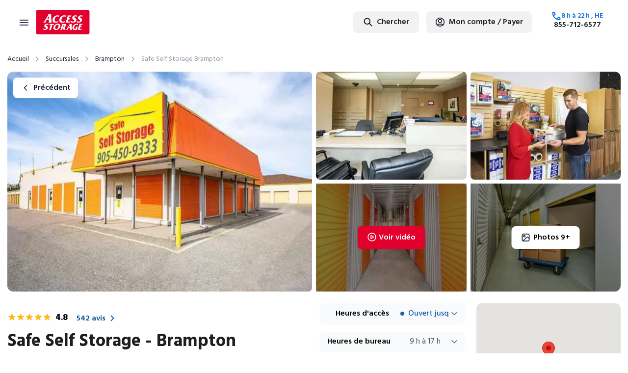

--- FILE ---
content_type: text/html; charset=utf-8
request_url: https://www.accessstorage.ca/fr/entreposage-libre-service/brampton/safe-self-storage-brampton/
body_size: 27186
content:
<!DOCTYPE html><html lang="fr"><head><meta name="viewport" content="width=device-width, initial-scale=1, shrink-to-fit=no"/><meta http-equiv="Content-Type" content="text/html" charSet="utf-8"/><link rel="alternate" href="https://www.accessstorage.ca/en/self-storage/brampton/safe-self-storage-brampton/" hrefLang="en"/><link rel="alternate" href="https://www.accessstorage.ca/fr/entreposage-libre-service/brampton/safe-self-storage-brampton/" hrefLang="fr"/><link rel="preload" href="/_next/static/media/location-pin.96c9087d.svg" as="image" fetchPriority="high"/><link rel="preload" href="/_next/static/media/Access_Storage_Logo_RGB.20987a6d.svg" as="image" fetchPriority="high"/><meta name="next-head-count" content="6"/><meta property="og:type" content="website"/><meta property="og:site_name" content="Access Storage"/><meta property="og:locale" content="fr_CA"/><meta property="og:title" content="Unités d&#x27;entreposage -  Safe Self Storage - Brampton"/><meta property="og:description" content="La succursale Safe Self Storage – Brampton, située au 17 Ardglen Drive, a la solution d’entreposage en libre-service qu’il vous faut. Réservez dès aujourd’hui!"/><meta property="og:image" content="https://cdn-svi.sstg.ca/11db209cff6739af17bf5820b92e7abf_ffb216cbee.jpg"/><meta name="twitter:card" content="summary_large_image"/><meta name="twitter:title" content="Unités d&#x27;entreposage -  Safe Self Storage - Brampton"/><meta name="twitter:description" content="La succursale Safe Self Storage – Brampton, située au 17 Ardglen Drive, a la solution d’entreposage en libre-service qu’il vous faut. Réservez dès aujourd’hui!"/><meta name="twitter:image" content="https://cdn-svi.sstg.ca/11db209cff6739af17bf5820b92e7abf_ffb216cbee.jpg"/><link rel="preconnect" href="https://fonts.googleapis.com"/><link rel="preconnect" href="https://fonts.gstatic.com" crossorigin=""/><link rel="stylesheet" data-href="https://fonts.googleapis.com/css2?family=Hind:wght@300;400;500;600;700&amp;display=swap"/><link rel="preload" href="/_next/static/media/8360eb76cbf3c3fd-s.p.woff2" as="font" type="font/woff2" crossorigin="anonymous" data-next-font="size-adjust"/><link rel="preload" href="/_next/static/media/05412e9e8c0ae17e-s.p.woff2" as="font" type="font/woff2" crossorigin="anonymous" data-next-font="size-adjust"/><link rel="preload" href="/_next/static/media/47922a25f31121f3-s.p.woff2" as="font" type="font/woff2" crossorigin="anonymous" data-next-font="size-adjust"/><link rel="preload" href="/_next/static/media/981f1daddbf10233-s.p.woff2" as="font" type="font/woff2" crossorigin="anonymous" data-next-font="size-adjust"/><link rel="preload" href="/_next/static/css/41b0dbb3668fd23f.css" as="style"/><link rel="stylesheet" href="/_next/static/css/41b0dbb3668fd23f.css" data-n-g=""/><link rel="preload" href="/_next/static/css/d278bf904c3576f5.css" as="style"/><link rel="stylesheet" href="/_next/static/css/d278bf904c3576f5.css" data-n-p=""/><link rel="preload" href="/_next/static/css/bec35206deb018c6.css" as="style"/><link rel="stylesheet" href="/_next/static/css/bec35206deb018c6.css" data-n-p=""/><link rel="preload" href="/_next/static/css/3a8a7e910cbf5827.css" as="style"/><link rel="stylesheet" href="/_next/static/css/3a8a7e910cbf5827.css" data-n-p=""/><noscript data-n-css=""></noscript><script defer="" nomodule="" src="/_next/static/chunks/polyfills-c67a75d1b6f99dc8.js"></script><script defer="" src="https://maps.googleapis.com/maps/api/js?key=AIzaSyAaBx7TQH_tyxAJLYYwkbudZSk9jz69Hgw&amp;libraries=places&amp;callback=myCallbackFunc" data-nscript="beforeInteractive"></script><script src="/_next/static/chunks/webpack-f84aa294765b0a7b.js" defer=""></script><script src="/_next/static/chunks/framework-8b06074293841ff4.js" defer=""></script><script src="/_next/static/chunks/main-375d1f6a5aa9b102.js" defer=""></script><script src="/_next/static/chunks/pages/_app-a46ddd5059df05ed.js" defer=""></script><script src="/_next/static/chunks/75fc9c18-c42a90d0d082f0e7.js" defer=""></script><script src="/_next/static/chunks/7d0bf13e-747bf2a4b1248c2c.js" defer=""></script><script src="/_next/static/chunks/2962-3621407c62eefe65.js" defer=""></script><script src="/_next/static/chunks/7536-3af4c6d257a1314e.js" defer=""></script><script src="/_next/static/chunks/395-85843b1eceba648d.js" defer=""></script><script src="/_next/static/chunks/3864-3d26e43ab7c50134.js" defer=""></script><script src="/_next/static/chunks/9074-cbaec6fc19336254.js" defer=""></script><script src="/_next/static/chunks/1-0d78b111556d4fb4.js" defer=""></script><script src="/_next/static/chunks/pages/self-storage/%5B...location%5D-ff524106870fb4bf.js" defer=""></script><script src="/_next/static/1769814393287/_buildManifest.js" defer=""></script><script src="/_next/static/1769814393287/_ssgManifest.js" defer=""></script><link rel="stylesheet" href="https://fonts.googleapis.com/css2?family=Hind:wght@300;400;500;600;700&display=swap"/></head><body><noscript><iframe src="https://www.googletagmanager.com/ns.html?id=GTM-PW6TJW3" height="0" width="0" style="display:none;visibility:hidden"></iframe></noscript><div id="__next"><div class="layout sv-wrapper sticky_navigation french-language"><header><nav class="Header_sv-navbar__OHL2P navbar sv-header " aria-label="Top navigation"><div class="Header_nav-container__4DncK"><div class="nav-section"><div class="leftSide-nav"><nav class="" tabindex="-1"><button class="navbar-toggler" type="button" data-bs-toggle="collapse" data-bs-target="#navbarSupportedContent" aria-controls="navbarSupportedContent" aria-expanded="false" aria-label="Toggle navigation"><div id="nav-icon3"><span></span><span></span><span></span><span></span></div></button><div id="overlay-for-menu" style="display:none"></div><div class="navbar-collapse sidenav" tabindex="0" id="mobileNav" style="height:0" role="region" aria-label="Mobile navigation menu"><div class="overlay-content"><ul class="navbar-nav"><li class="nav-item pt-4 mobile_divider__jmdF_"><a tabindex="-1" class="nav-link close-menu d-flex"><div><style data-emotion="css vubbuv">.css-vubbuv{-webkit-user-select:none;-moz-user-select:none;-ms-user-select:none;user-select:none;width:1em;height:1em;display:inline-block;fill:currentColor;-webkit-flex-shrink:0;-ms-flex-negative:0;flex-shrink:0;-webkit-transition:fill 200ms cubic-bezier(0.4, 0, 0.2, 1) 0ms;transition:fill 200ms cubic-bezier(0.4, 0, 0.2, 1) 0ms;font-size:1.5rem;}</style><svg class="MuiSvgIcon-root MuiSvgIcon-fontSizeMedium sv-size-guid-icon css-vubbuv" focusable="false" aria-hidden="true" viewBox="0 0 24 24" data-testid="CropIcon" style="width:24px;height:24px"><path d="M17 15h2V7c0-1.1-.9-2-2-2H9v2h8zM7 17V1H5v4H1v2h4v10c0 1.1.9 2 2 2h10v4h2v-4h4v-2z"></path></svg></div>Guide des tailles</a></li><li class="nav-item mobile_divider__jmdF_"><a tabindex="-1" target="_blank" class="nav-link close-menu mobile_navBarLink__RaC7_" href="https://shop.accessstorage.ca">Fournitures d’emballage<style data-emotion="css vubbuv">.css-vubbuv{-webkit-user-select:none;-moz-user-select:none;-ms-user-select:none;user-select:none;width:1em;height:1em;display:inline-block;fill:currentColor;-webkit-flex-shrink:0;-ms-flex-negative:0;flex-shrink:0;-webkit-transition:fill 200ms cubic-bezier(0.4, 0, 0.2, 1) 0ms;transition:fill 200ms cubic-bezier(0.4, 0, 0.2, 1) 0ms;font-size:1.5rem;}</style><svg class="MuiSvgIcon-root MuiSvgIcon-fontSizeMedium sv-menu-shop-portal-icon css-vubbuv" focusable="false" aria-hidden="true" viewBox="0 0 24 24" data-testid="OpenInNewIcon" style="width:24px;height:24px"><path d="M19 19H5V5h7V3H5c-1.11 0-2 .9-2 2v14c0 1.1.89 2 2 2h14c1.1 0 2-.9 2-2v-7h-2zM14 3v2h3.59l-9.83 9.83 1.41 1.41L19 6.41V10h2V3z"></path></svg></a></li><li class="nav-item close-menu hidden-logo-xxs d-none"><a class="nav-link close-menu mobile_navBarLink__RaC7_" tabindex="-1" href="/fr/self-storage/"><img alt="location-pin" fetchPriority="high" width="11" height="13" decoding="async" data-nimg="1" class="location-pin-img" style="color:transparent" src="/_next/static/media/location-pin.96c9087d.svg"/>Cherchez</a></li><li class="nav-item mobile_divider__jmdF_"><a class="nav-link close-menu mobile_navBarLink__RaC7_" tabindex="-1"><div class="mobile_pointer__OjYyE">Mon compte / Payer</div></a></li><li class="nav-item close-menu"><a tabindex="-1" class="nav-link mobile_navBarLink__RaC7_" href="/entreposage-libre-service/brampton/safe-self-storage-brampton/">English</a></li></ul></div></div></nav><a tabindex="-1" href="/fr/"><span class="navbar-brand"><img alt="logo" fetchPriority="high" width="110" height="50" decoding="async" data-nimg="1" style="color:transparent" src="/_next/static/media/Access_Storage_Logo_RGB.20987a6d.svg"/></span></a></div><div class="rightSide-nav"><div style="font-family:Hind, sans-serif"><div class="right-menu"><ul class="navbar-nav flex-row justify-content-end"><li class="right_li__SNu4o"><div class="style_sv-smart-search-container__Gpy9f "><div class="style_sv-smart-search__AUEgq"><label for="smart-search-input" class="visually-hidden">Cherchez</label><input class="style_sv-search-input__dZLka" type="text" autoComplete="off" role="combobox" aria-autocomplete="list" aria-expanded="false" placeholder="" value=""/><img alt="Search Icon" loading="lazy" width="20" height="20" decoding="async" data-nimg="1" style="color:transparent;fill:currentColor" src="/icons/search-sm.svg"/><div class="style_sv-find-storage__pb4Sw"></div></div></div></li><li class="right_li__SNu4o right_my-account-btn__Z047l"><style data-emotion="css 1jy9f77">.css-1jy9f77{font-family:"Roboto","Helvetica","Arial",sans-serif;font-weight:500;font-size:0.875rem;line-height:1.75;letter-spacing:0.02857em;text-transform:uppercase;min-width:64px;padding:6px 16px;border-radius:4px;-webkit-transition:background-color 250ms cubic-bezier(0.4, 0, 0.2, 1) 0ms,box-shadow 250ms cubic-bezier(0.4, 0, 0.2, 1) 0ms,border-color 250ms cubic-bezier(0.4, 0, 0.2, 1) 0ms,color 250ms cubic-bezier(0.4, 0, 0.2, 1) 0ms;transition:background-color 250ms cubic-bezier(0.4, 0, 0.2, 1) 0ms,box-shadow 250ms cubic-bezier(0.4, 0, 0.2, 1) 0ms,border-color 250ms cubic-bezier(0.4, 0, 0.2, 1) 0ms,color 250ms cubic-bezier(0.4, 0, 0.2, 1) 0ms;color:#fff;background-color:#1976d2;box-shadow:0px 3px 1px -2px rgba(0,0,0,0.2),0px 2px 2px 0px rgba(0,0,0,0.14),0px 1px 5px 0px rgba(0,0,0,0.12);}.css-1jy9f77:hover{-webkit-text-decoration:none;text-decoration:none;background-color:#1565c0;box-shadow:0px 2px 4px -1px rgba(0,0,0,0.2),0px 4px 5px 0px rgba(0,0,0,0.14),0px 1px 10px 0px rgba(0,0,0,0.12);}@media (hover: none){.css-1jy9f77:hover{background-color:#1976d2;}}.css-1jy9f77:active{box-shadow:0px 5px 5px -3px rgba(0,0,0,0.2),0px 8px 10px 1px rgba(0,0,0,0.14),0px 3px 14px 2px rgba(0,0,0,0.12);}.css-1jy9f77.Mui-focusVisible{box-shadow:0px 3px 5px -1px rgba(0,0,0,0.2),0px 6px 10px 0px rgba(0,0,0,0.14),0px 1px 18px 0px rgba(0,0,0,0.12);}.css-1jy9f77.Mui-disabled{color:rgba(0, 0, 0, 0.26);box-shadow:none;background-color:rgba(0, 0, 0, 0.12);}.css-1jy9f77 .MuiButton-startIcon{margin-right:0px;margin-left:0px;}</style><style data-emotion="css lvra7z">.css-lvra7z{display:-webkit-inline-box;display:-webkit-inline-flex;display:-ms-inline-flexbox;display:inline-flex;-webkit-align-items:center;-webkit-box-align:center;-ms-flex-align:center;align-items:center;-webkit-box-pack:center;-ms-flex-pack:center;-webkit-justify-content:center;justify-content:center;position:relative;box-sizing:border-box;-webkit-tap-highlight-color:transparent;background-color:transparent;outline:0;border:0;margin:0;border-radius:0;padding:0;cursor:pointer;-webkit-user-select:none;-moz-user-select:none;-ms-user-select:none;user-select:none;vertical-align:middle;-moz-appearance:none;-webkit-appearance:none;-webkit-text-decoration:none;text-decoration:none;color:inherit;font-family:"Roboto","Helvetica","Arial",sans-serif;font-weight:500;font-size:0.875rem;line-height:1.75;letter-spacing:0.02857em;text-transform:uppercase;min-width:64px;padding:6px 16px;border-radius:4px;-webkit-transition:background-color 250ms cubic-bezier(0.4, 0, 0.2, 1) 0ms,box-shadow 250ms cubic-bezier(0.4, 0, 0.2, 1) 0ms,border-color 250ms cubic-bezier(0.4, 0, 0.2, 1) 0ms,color 250ms cubic-bezier(0.4, 0, 0.2, 1) 0ms;transition:background-color 250ms cubic-bezier(0.4, 0, 0.2, 1) 0ms,box-shadow 250ms cubic-bezier(0.4, 0, 0.2, 1) 0ms,border-color 250ms cubic-bezier(0.4, 0, 0.2, 1) 0ms,color 250ms cubic-bezier(0.4, 0, 0.2, 1) 0ms;color:#fff;background-color:#1976d2;box-shadow:0px 3px 1px -2px rgba(0,0,0,0.2),0px 2px 2px 0px rgba(0,0,0,0.14),0px 1px 5px 0px rgba(0,0,0,0.12);}.css-lvra7z::-moz-focus-inner{border-style:none;}.css-lvra7z.Mui-disabled{pointer-events:none;cursor:default;}@media print{.css-lvra7z{-webkit-print-color-adjust:exact;color-adjust:exact;}}.css-lvra7z:hover{-webkit-text-decoration:none;text-decoration:none;background-color:#1565c0;box-shadow:0px 2px 4px -1px rgba(0,0,0,0.2),0px 4px 5px 0px rgba(0,0,0,0.14),0px 1px 10px 0px rgba(0,0,0,0.12);}@media (hover: none){.css-lvra7z:hover{background-color:#1976d2;}}.css-lvra7z:active{box-shadow:0px 5px 5px -3px rgba(0,0,0,0.2),0px 8px 10px 1px rgba(0,0,0,0.14),0px 3px 14px 2px rgba(0,0,0,0.12);}.css-lvra7z.Mui-focusVisible{box-shadow:0px 3px 5px -1px rgba(0,0,0,0.2),0px 6px 10px 0px rgba(0,0,0,0.14),0px 1px 18px 0px rgba(0,0,0,0.12);}.css-lvra7z.Mui-disabled{color:rgba(0, 0, 0, 0.26);box-shadow:none;background-color:rgba(0, 0, 0, 0.12);}.css-lvra7z .MuiButton-startIcon{margin-right:0px;margin-left:0px;}</style><button class="MuiButtonBase-root MuiButton-root MuiButton-contained MuiButton-containedPrimary MuiButton-sizeMedium MuiButton-containedSizeMedium MuiButton-colorPrimary MuiButton-root MuiButton-contained MuiButton-containedPrimary MuiButton-sizeMedium MuiButton-containedSizeMedium MuiButton-colorPrimary style_sv-smart-button__RQSGr css-lvra7z" tabindex="0" type="button" style="display:inline-flex;align-items:center;justify-content:center;height:44px;min-width:44px;background-color:#F2F2F2;color:#1C1B1F;border-radius:8px;padding:12px 18px;box-shadow:none;white-space:nowrap;font-family:Hind, sans-serif;font-style:normal;font-weight:600;font-size:16px;line-height:120%;margin-right:-8px;position:relative;border:none"><style data-emotion="css 6xugel">.css-6xugel{display:inherit;margin-right:8px;margin-left:-4px;}.css-6xugel>*:nth-of-type(1){font-size:20px;}</style><span class="MuiButton-icon MuiButton-startIcon MuiButton-iconSizeMedium css-6xugel"><img src="/icons/user-circle.svg" alt="icon"/></span></button></li><li class="right_li__SNu4o nav-item"><div class="right_sv-header-phone__4DgSj" style="margin-left:34px"><div class="right_call__v7XBZ"><img alt="account-icon" loading="lazy" width="20" height="20" decoding="async" data-nimg="1" style="color:transparent" src="/icons/phone-blue.svg"/><div class="right_call_blue__hZqj6"> <!-- -->à<!-- --> <!-- --> <!-- -->, HE</div></div><div><a class="right_sv-contact-number__X08aW nav-link p-0 text-center headerPhone" href="tel:undefined" data-toggle="tooltip" data-placement="top" title="undefined à undefined , HE" style="line-height:1em"></a></div></div><div class="right_sv-header-phone-btn__0u4qR"><style data-emotion="css 1jy9f77">.css-1jy9f77{font-family:"Roboto","Helvetica","Arial",sans-serif;font-weight:500;font-size:0.875rem;line-height:1.75;letter-spacing:0.02857em;text-transform:uppercase;min-width:64px;padding:6px 16px;border-radius:4px;-webkit-transition:background-color 250ms cubic-bezier(0.4, 0, 0.2, 1) 0ms,box-shadow 250ms cubic-bezier(0.4, 0, 0.2, 1) 0ms,border-color 250ms cubic-bezier(0.4, 0, 0.2, 1) 0ms,color 250ms cubic-bezier(0.4, 0, 0.2, 1) 0ms;transition:background-color 250ms cubic-bezier(0.4, 0, 0.2, 1) 0ms,box-shadow 250ms cubic-bezier(0.4, 0, 0.2, 1) 0ms,border-color 250ms cubic-bezier(0.4, 0, 0.2, 1) 0ms,color 250ms cubic-bezier(0.4, 0, 0.2, 1) 0ms;color:#fff;background-color:#1976d2;box-shadow:0px 3px 1px -2px rgba(0,0,0,0.2),0px 2px 2px 0px rgba(0,0,0,0.14),0px 1px 5px 0px rgba(0,0,0,0.12);}.css-1jy9f77:hover{-webkit-text-decoration:none;text-decoration:none;background-color:#1565c0;box-shadow:0px 2px 4px -1px rgba(0,0,0,0.2),0px 4px 5px 0px rgba(0,0,0,0.14),0px 1px 10px 0px rgba(0,0,0,0.12);}@media (hover: none){.css-1jy9f77:hover{background-color:#1976d2;}}.css-1jy9f77:active{box-shadow:0px 5px 5px -3px rgba(0,0,0,0.2),0px 8px 10px 1px rgba(0,0,0,0.14),0px 3px 14px 2px rgba(0,0,0,0.12);}.css-1jy9f77.Mui-focusVisible{box-shadow:0px 3px 5px -1px rgba(0,0,0,0.2),0px 6px 10px 0px rgba(0,0,0,0.14),0px 1px 18px 0px rgba(0,0,0,0.12);}.css-1jy9f77.Mui-disabled{color:rgba(0, 0, 0, 0.26);box-shadow:none;background-color:rgba(0, 0, 0, 0.12);}.css-1jy9f77 .MuiButton-startIcon{margin-right:0px;margin-left:0px;}</style><style data-emotion="css lvra7z">.css-lvra7z{display:-webkit-inline-box;display:-webkit-inline-flex;display:-ms-inline-flexbox;display:inline-flex;-webkit-align-items:center;-webkit-box-align:center;-ms-flex-align:center;align-items:center;-webkit-box-pack:center;-ms-flex-pack:center;-webkit-justify-content:center;justify-content:center;position:relative;box-sizing:border-box;-webkit-tap-highlight-color:transparent;background-color:transparent;outline:0;border:0;margin:0;border-radius:0;padding:0;cursor:pointer;-webkit-user-select:none;-moz-user-select:none;-ms-user-select:none;user-select:none;vertical-align:middle;-moz-appearance:none;-webkit-appearance:none;-webkit-text-decoration:none;text-decoration:none;color:inherit;font-family:"Roboto","Helvetica","Arial",sans-serif;font-weight:500;font-size:0.875rem;line-height:1.75;letter-spacing:0.02857em;text-transform:uppercase;min-width:64px;padding:6px 16px;border-radius:4px;-webkit-transition:background-color 250ms cubic-bezier(0.4, 0, 0.2, 1) 0ms,box-shadow 250ms cubic-bezier(0.4, 0, 0.2, 1) 0ms,border-color 250ms cubic-bezier(0.4, 0, 0.2, 1) 0ms,color 250ms cubic-bezier(0.4, 0, 0.2, 1) 0ms;transition:background-color 250ms cubic-bezier(0.4, 0, 0.2, 1) 0ms,box-shadow 250ms cubic-bezier(0.4, 0, 0.2, 1) 0ms,border-color 250ms cubic-bezier(0.4, 0, 0.2, 1) 0ms,color 250ms cubic-bezier(0.4, 0, 0.2, 1) 0ms;color:#fff;background-color:#1976d2;box-shadow:0px 3px 1px -2px rgba(0,0,0,0.2),0px 2px 2px 0px rgba(0,0,0,0.14),0px 1px 5px 0px rgba(0,0,0,0.12);}.css-lvra7z::-moz-focus-inner{border-style:none;}.css-lvra7z.Mui-disabled{pointer-events:none;cursor:default;}@media print{.css-lvra7z{-webkit-print-color-adjust:exact;color-adjust:exact;}}.css-lvra7z:hover{-webkit-text-decoration:none;text-decoration:none;background-color:#1565c0;box-shadow:0px 2px 4px -1px rgba(0,0,0,0.2),0px 4px 5px 0px rgba(0,0,0,0.14),0px 1px 10px 0px rgba(0,0,0,0.12);}@media (hover: none){.css-lvra7z:hover{background-color:#1976d2;}}.css-lvra7z:active{box-shadow:0px 5px 5px -3px rgba(0,0,0,0.2),0px 8px 10px 1px rgba(0,0,0,0.14),0px 3px 14px 2px rgba(0,0,0,0.12);}.css-lvra7z.Mui-focusVisible{box-shadow:0px 3px 5px -1px rgba(0,0,0,0.2),0px 6px 10px 0px rgba(0,0,0,0.14),0px 1px 18px 0px rgba(0,0,0,0.12);}.css-lvra7z.Mui-disabled{color:rgba(0, 0, 0, 0.26);box-shadow:none;background-color:rgba(0, 0, 0, 0.12);}.css-lvra7z .MuiButton-startIcon{margin-right:0px;margin-left:0px;}</style><a class="MuiButtonBase-root MuiButton-root MuiButton-contained MuiButton-containedPrimary MuiButton-sizeMedium MuiButton-containedSizeMedium MuiButton-colorPrimary MuiButton-root MuiButton-contained MuiButton-containedPrimary MuiButton-sizeMedium MuiButton-containedSizeMedium MuiButton-colorPrimary style_sv-smart-button__RQSGr css-lvra7z" tabindex="0" style="display:inline-flex;align-items:center;justify-content:center;height:44px;min-width:44px;background-color:#F2F2F2;color:#1C1B1F;border-radius:8px;padding:12px 18px;box-shadow:none;white-space:nowrap;font-family:Hind, sans-serif;font-style:normal;font-weight:600;font-size:16px;line-height:120%;margin-right:-8px;position:relative;border:none" href="tel:undefined"><style data-emotion="css 6xugel">.css-6xugel{display:inherit;margin-right:8px;margin-left:-4px;}.css-6xugel>*:nth-of-type(1){font-size:20px;}</style><span class="MuiButton-icon MuiButton-startIcon MuiButton-iconSizeMedium css-6xugel"><img alt="icon" loading="lazy" width="20" height="20" decoding="async" data-nimg="1" style="color:transparent" src="/icons/phone.svg"/></span></a></div></li></ul></div></div></div></div></div></nav></header></div><footer class="undefined footer "><section class="OurBrandsSection_ourBrandsSection__Z0WQg"><div class="OurBrandsSection_separator___tbLX"></div><div class="OurBrandsSection_sectionContainer__B1fUf"><div class="OurBrandsSection_brandsSectionContainer__k3Yok"><h2 class="OurBrandsSection_title__s_jVb">Our Brands</h2><div class="OurBrandsSection_brandsContainer__YV7vM"><div class="OurBrandsSection_logoGrid__oUuTl"><div class="OurBrandsSection_brandItem__OR8vt"><div class="OurBrandsSection_brandSkeleton__FmuIA" style="width:100%;height:auto;max-width:134px;max-height:54px;aspect-ratio:134/54;background-color:#f0f0f0;border-radius:4px"></div></div><div class="OurBrandsSection_brandItem__OR8vt"><div class="OurBrandsSection_brandSkeleton__FmuIA" style="width:100%;height:auto;max-width:134px;max-height:54px;aspect-ratio:134/54;background-color:#f0f0f0;border-radius:4px"></div></div><div class="OurBrandsSection_brandItem__OR8vt"><div class="OurBrandsSection_brandSkeleton__FmuIA" style="width:100%;height:auto;max-width:134px;max-height:54px;aspect-ratio:134/54;background-color:#f0f0f0;border-radius:4px"></div></div><div class="OurBrandsSection_brandItem__OR8vt"><div class="OurBrandsSection_brandSkeleton__FmuIA" style="width:100%;height:auto;max-width:134px;max-height:54px;aspect-ratio:134/54;background-color:#f0f0f0;border-radius:4px"></div></div><div class="OurBrandsSection_brandItem__OR8vt"><div class="OurBrandsSection_brandSkeleton__FmuIA" style="width:100%;height:auto;max-width:134px;max-height:54px;aspect-ratio:134/54;background-color:#f0f0f0;border-radius:4px"></div></div><div class="OurBrandsSection_brandItem__OR8vt"><div class="OurBrandsSection_brandSkeleton__FmuIA" style="width:100%;height:auto;max-width:134px;max-height:54px;aspect-ratio:134/54;background-color:#f0f0f0;border-radius:4px"></div></div><div class="OurBrandsSection_brandItem__OR8vt"><div class="OurBrandsSection_brandSkeleton__FmuIA" style="width:100%;height:auto;max-width:134px;max-height:54px;aspect-ratio:134/54;background-color:#f0f0f0;border-radius:4px"></div></div><div class="OurBrandsSection_brandItem__OR8vt"><div class="OurBrandsSection_brandSkeleton__FmuIA" style="width:100%;height:auto;max-width:134px;max-height:54px;aspect-ratio:134/54;background-color:#f0f0f0;border-radius:4px"></div></div><div class="OurBrandsSection_brandItem__OR8vt"><div class="OurBrandsSection_brandSkeleton__FmuIA" style="width:100%;height:auto;max-width:134px;max-height:54px;aspect-ratio:134/54;background-color:#f0f0f0;border-radius:4px"></div></div></div></div></div></div></section><div class="copyrights"><div class="footer_container__UNIu_"><div class="footer_copyrightsContainer___8GGY"><div></div></div></div></div></footer></div><script id="__NEXT_DATA__" type="application/json">{"props":{"pageProps":{"hostUrl":"www.accessstorage.ca/fr","pageType":0,"seoData":{"id":372,"Title":"Unités d'entreposage -  Safe Self Storage - Brampton","Description":"La succursale Safe Self Storage – Brampton, située au 17 Ardglen Drive, a la solution d’entreposage en libre-service qu’il vous faut. Réservez dès aujourd’hui!","Keywords":null,"Open_Graph":{"id":198,"Title":"Unités d'entreposage -  Safe Self Storage - Brampton","Description":"La succursale Safe Self Storage – Brampton, située au 17 Ardglen Drive, a la solution d’entreposage en libre-service qu’il vous faut. Réservez dès aujourd’hui!","Image":{"data":{"id":2870,"attributes":{"url":"https://cdn-svi.sstg.ca/11db209cff6739af17bf5820b92e7abf_ffb216cbee.jpg","width":560,"height":292,"alternativeText":"Storage Facility Brampton"}}}}},"seoFaqData":null,"facilityData":{"Title":"Safe Self Storage - Brampton","Slug":"safe-self-storage-brampton-fr","createdAt":"2022-11-24T05:20:21.668Z","updatedAt":"2025-08-28T12:25:33.137Z","publishedAt":"2022-11-24T05:20:41.942Z","Google_PlaceID":"ChIJeR4hB4sVK4gRIjSUOMSZxPU","locale":"fr","Facility_ID":"L073","Invendr_Profile_Key":"f9c7b6f7dea24311","Office_Facility_ID":null,"Sitelink_URL_ID":"B5MSI1hYe0R8WbqMWJaBaA","Payment_Methods":"\u003cul\u003e\u003cli\u003eVisa\u003c/li\u003e\u003cli\u003eMastercard\u003c/li\u003e\u003cli\u003eAmerican Express\u003c/li\u003e\u003cli\u003eCarte de débit\u003c/li\u003e\u003cli\u003ePrélèvements automatiques\u003c/li\u003e\u003c/ul\u003e","About_Facility":"","Show_Highlight_Text":null,"Highlight_Text":null,"About_Title":null,"City_Slug":null,"multiFacility":null,"Facility_Description":"\u003cp\u003eSitué près de Kennedy et Clarence, Access Storage Brampton offre des unités accessibles en voiture, intérieures, à température contrôlée, de différentes tailles et un stationnement extérieur.\u003c/p\u003e","Language_Toggle_Path":"/en/self-storage/brampton/safe-self-storage-brampton/","Facility_Gallery":[{"id":4656,"Video_URL":"https://player.vimeo.com/video/805600513?api=1\u0026player_id=vimeo_id_0","Image":{"data":null},"Short_Video":{"data":null}},{"id":4477,"Video_URL":null,"Image":{"data":{"id":2623,"attributes":{"alternativeText":"Storage Facility Brampton","url":"https://cdn-svi.sstg.ca/6d558ee217792c708f977dec0f113c52_3abb2e95c9.jpg","caption":"Main Office"}}},"Short_Video":{"data":null}},{"id":4478,"Video_URL":null,"Image":{"data":{"id":2624,"attributes":{"alternativeText":"Brampton Storage Location","url":"https://cdn-svi.sstg.ca/0bb6574f24ce0aa61d844ca54f74ced9_e104bf5a6f.jpg","caption":"Reception Desk"}}},"Short_Video":{"data":null}},{"id":4479,"Video_URL":null,"Image":{"data":{"id":2625,"attributes":{"alternativeText":"Packing Supplies","url":"https://cdn-svi.sstg.ca/d2fcf347b8d4008fb62384945ad0a7df_761f8c3b8a.jpg","caption":"Boxes \u0026 Packing Supplies"}}},"Short_Video":{"data":null}},{"id":4480,"Video_URL":null,"Image":{"data":{"id":2626,"attributes":{"alternativeText":"Interior Storage Units","url":"https://cdn-svi.sstg.ca/9ff4f7269b441efbbe734c159e4a3f12_4658bb44c6.jpg","caption":"Indoor Self Storage Units"}}},"Short_Video":{"data":null}},{"id":4475,"Video_URL":null,"Image":{"data":{"id":2627,"attributes":{"alternativeText":"Moving Supplies","url":"https://cdn-svi.sstg.ca/fe10b9b4b6b4620aa24090a07e437f40_84cf2b06de.jpg","caption":"Indoor Self Storage Units"}}},"Short_Video":{"data":null}},{"id":4476,"Video_URL":null,"Image":{"data":{"id":2628,"attributes":{"alternativeText":"Secure Storage Units","url":"https://cdn-svi.sstg.ca/55c300197e88aae0e8d0699131e890b7_b64a99b78c.jpg","caption":"Main Gate"}}},"Short_Video":{"data":null}},{"id":4481,"Video_URL":null,"Image":{"data":{"id":2629,"attributes":{"alternativeText":"Security","url":"https://cdn-svi.sstg.ca/96016ff122e8e59e1fdbc7d06d80dfb5_66cd3fc1ca.jpg","caption":"Security"}}},"Short_Video":{"data":null}},{"id":4482,"Video_URL":null,"Image":{"data":{"id":2630,"attributes":{"alternativeText":"Drive-up Storage Units","url":"https://cdn-svi.sstg.ca/91b490a78bd3e44930ff58fcc11ae8ec_cfeefdc581.jpg","caption":"Drive-up Storage Units"}}},"Short_Video":{"data":null}},{"id":4483,"Video_URL":null,"Image":{"data":{"id":2631,"attributes":{"alternativeText":"Commercial Storage","url":"https://cdn-svi.sstg.ca/4ced9073a0c469c2e1d3529b58fbeead_6e5fd700ca.jpg","caption":"Commercial Storage"}}},"Short_Video":{"data":null}}],"CTA_Section":null,"Store_Hours":{"id":9163,"Monday":"09:00 - 17:00","Tuesday":"09:00 - 17:00","Wednesday":"09:00 - 17:00","Thursday":"09:00 - 17:00","Friday":"09:00 - 17:00","Saturday":"09:00 - 17:00","Sunday":null},"Open_Hours":{"id":9152,"Monday":"06:00 - 23:00","Tuesday":"06:00 - 23:00","Wednesday":"06:00 - 23:00","Thursday":"06:00 - 23:00","Friday":"06:00 - 23:00","Saturday":"06:00 - 23:00","Sunday":"06:00 - 23:00"},"Has_Features":{"id":7703,"Use_push_rate_for_units":true,"Has_movein_van":false,"Is_Heated":false,"ERO":null,"Promotion_display_type":null},"Province":{"data":{"id":27,"attributes":{"Name":"Ontario - GTA"}}},"City":{"data":{"id":460,"attributes":{"Slug":"brampton-fr","Blog":{"data":null}}}},"Address":{"id":2992,"Street_1":"17 Ardglen Drive","Street_2":null,"City":"Brampton","Postal_Code":"L6W 1V1","Location":"SRID=4326;POINT (-79.74365299999999 43.689923)","Longitude":"-79.74365299999999","Latitude":"43.689923"},"Features":{"data":[{"id":46,"attributes":{"Title":"Aaccès routier","createdAt":"2025-03-06T15:20:03.922Z","updatedAt":"2025-12-23T11:44:19.182Z","publishedAt":"2025-03-06T15:20:05.029Z","locale":"fr","priority":11,"Description":"Accès direct à votre unité en voiture","Icon":{"data":{"id":5731,"attributes":{"url":"https://cdn-svi.sstg.ca/car_driveup_9b8496553d.svg"}}}}},{"id":47,"attributes":{"Title":"Unités intérieures","createdAt":"2025-03-06T15:20:19.950Z","updatedAt":"2025-03-06T15:20:21.094Z","publishedAt":"2025-03-06T15:20:21.092Z","locale":"fr","priority":19,"Description":"Entreposage intérieur pour une protection accrue","Icon":{"data":{"id":5712,"attributes":{"url":"https://cdn-svi.sstg.ca/inside_building_17fcdb9375.svg"}}}}},{"id":44,"attributes":{"Title":"Unités climatisées","createdAt":"2025-03-06T15:19:13.831Z","updatedAt":"2025-03-06T15:19:14.917Z","publishedAt":"2025-03-06T15:19:14.914Z","locale":"fr","priority":12,"Description":"Température contrôlée pour articles délicats","Icon":{"data":{"id":5716,"attributes":{"url":"https://cdn-svi.sstg.ca/Icon_thermostat_climate_5ce6c54ecc.svg"}}}}},{"id":42,"attributes":{"Title":"Station. Extérieur","createdAt":"2025-03-06T15:18:30.866Z","updatedAt":"2025-03-06T15:18:32.102Z","publishedAt":"2025-03-06T15:18:32.100Z","locale":"fr","priority":33,"Description":"Stationnement extérieur sécuritaire pour véhicules","Icon":{"data":{"id":5721,"attributes":{"url":"https://cdn-svi.sstg.ca/parking_normal_3f9f29e1ea.svg"}}}}},{"id":78,"attributes":{"Title":"Annulation gratuite","createdAt":"2025-03-06T16:05:13.260Z","updatedAt":"2025-03-06T16:05:14.282Z","publishedAt":"2025-03-06T16:05:14.277Z","locale":"fr","priority":41,"Description":"Annulation gratuite en tout temps","Icon":{"data":{"id":5706,"attributes":{"url":"https://cdn-svi.sstg.ca/calendar_cancel_0add4d64ec.svg"}}}}},{"id":79,"attributes":{"Title":"Transfert d’unité","createdAt":"2025-03-06T16:05:33.541Z","updatedAt":"2025-03-06T16:05:34.615Z","publishedAt":"2025-03-06T16:05:34.612Z","locale":"fr","priority":42,"Description":"Changement de taille d'unité sans frais","Icon":{"data":{"id":5733,"attributes":{"url":"https://cdn-svi.sstg.ca/unit_size_2d76ad5ac1.svg"}}}}},{"id":80,"attributes":{"Title":"Sécurité 24 h/24","createdAt":"2025-03-06T16:06:36.101Z","updatedAt":"2025-12-15T18:03:36.137Z","publishedAt":"2025-03-06T16:06:37.221Z","locale":"fr","priority":43,"Description":"Sécurité 24h/24 pour la tranquillité d'esprit","Icon":{"data":{"id":5720,"attributes":{"url":"https://cdn-svi.sstg.ca/shield_security_3e7419e45c.svg"}}}}},{"id":81,"attributes":{"Title":"Paiements en ligne","createdAt":"2025-03-06T16:06:52.778Z","updatedAt":"2025-03-06T16:06:53.886Z","publishedAt":"2025-03-06T16:06:53.883Z","locale":"fr","priority":44,"Description":"Options pratiques de paiement en ligne","Icon":{"data":{"id":5717,"attributes":{"url":"https://cdn-svi.sstg.ca/card_payment_6759f6520e.svg"}}}}},{"id":82,"attributes":{"Title":"Entreprise canadienne","createdAt":"2025-03-06T16:07:29.013Z","updatedAt":"2025-03-06T16:07:30.123Z","publishedAt":"2025-03-06T16:07:30.120Z","locale":"fr","priority":45,"Description":"Fièrement détenue et exploitée au Canada","Icon":{"data":{"id":5730,"attributes":{"url":"https://cdn-svi.sstg.ca/canada_maple_9c0b5b09ed.svg"}}}}},{"id":83,"attributes":{"Title":"Bien éclairées","createdAt":"2025-03-06T16:08:10.841Z","updatedAt":"2025-03-06T16:08:12.083Z","publishedAt":"2025-03-06T16:08:12.080Z","locale":"fr","priority":46,"Description":"Installations bien éclairées assurant la sécurité","Icon":{"data":{"id":5705,"attributes":{"url":"https://cdn-svi.sstg.ca/light_bright_aa42d59e45.svg"}}}}},{"id":84,"attributes":{"Title":"Réservation en ligne","createdAt":"2025-03-06T16:08:31.275Z","updatedAt":"2025-03-06T16:08:32.421Z","publishedAt":"2025-03-06T16:08:32.418Z","locale":"fr","priority":47,"Description":"Réservation en ligne rapide","Icon":{"data":{"id":5718,"attributes":{"url":"https://cdn-svi.sstg.ca/online_web_3f355b78f3.svg"}}}}},{"id":85,"attributes":{"Title":"Conditions flexibles","createdAt":"2025-03-06T16:08:52.142Z","updatedAt":"2025-03-06T16:08:53.328Z","publishedAt":"2025-03-06T16:08:53.325Z","locale":"fr","priority":48,"Description":"Conditions de location flexibles selon vos besoins","Icon":{"data":{"id":5707,"attributes":{"url":"https://cdn-svi.sstg.ca/calendar_flexible_fd1ea7c2c8.svg"}}}}},{"id":86,"attributes":{"Title":"Diverses tailles","createdAt":"2025-03-06T16:09:31.121Z","updatedAt":"2025-03-06T16:09:33.891Z","publishedAt":"2025-03-06T16:09:33.888Z","locale":"fr","priority":49,"Description":"Unités offertes en plusieurs tailles","Icon":{"data":null}}},{"id":87,"attributes":{"Title":"Surveillance vidéo","createdAt":"2025-03-06T16:09:50.990Z","updatedAt":"2025-03-06T16:09:52.152Z","publishedAt":"2025-03-06T16:09:52.145Z","locale":"fr","priority":50,"Description":"Caméras de sécurité 24 h sur 24","Icon":{"data":{"id":5715,"attributes":{"url":"https://cdn-svi.sstg.ca/video_camera_e61200d5a1.svg"}}}}}]},"Blog":{"data":null},"SEO":{"id":372,"Title":"Unités d'entreposage -  Safe Self Storage - Brampton","Description":"La succursale Safe Self Storage – Brampton, située au 17 Ardglen Drive, a la solution d’entreposage en libre-service qu’il vous faut. Réservez dès aujourd’hui!","Keywords":null,"Open_Graph":{"id":198,"Title":"Unités d'entreposage -  Safe Self Storage - Brampton","Description":"La succursale Safe Self Storage – Brampton, située au 17 Ardglen Drive, a la solution d’entreposage en libre-service qu’il vous faut. Réservez dès aujourd’hui!","Image":{"data":{"id":2870,"attributes":{"url":"https://cdn-svi.sstg.ca/11db209cff6739af17bf5820b92e7abf_ffb216cbee.jpg","width":560,"height":292,"alternativeText":"Storage Facility Brampton"}}}}},"localizations":{"data":[{"id":470,"attributes":{"Title":"Safe Self Storage - Brampton","Slug":"safe-self-storage-brampton","createdAt":"2022-11-24T04:56:30.664Z","updatedAt":"2025-08-28T12:25:33.186Z","publishedAt":"2022-11-24T05:19:32.435Z","Google_PlaceID":"ChIJeR4hB4sVK4gRIjSUOMSZxPU","locale":"en","Facility_ID":"471","Invendr_Profile_Key":"f9c7b6f7dea24311","Office_Facility_ID":null,"Sitelink_URL_ID":"B5MSI1hYe0R8WbqMWJaBaA","Payment_Methods":"\u003cul\u003e\u003cli\u003eVisa\u003c/li\u003e\u003cli\u003eMastercard\u003c/li\u003e\u003cli\u003eAmerican Express\u003c/li\u003e\u003cli\u003eDebit\u003c/li\u003e\u003cli\u003eAutomatic chequing withdrawal\u003c/li\u003e\u003c/ul\u003e","About_Facility":"\u003cp\u003e\u003cstrong\u003eLooking for reliable and secure storage in Brampton?\u003c/strong\u003e Safe Self Storage Brampton, located at \u003cstrong\u003e17 Ardglen Dr\u003c/strong\u003e, provides drive-up, interior, and climate-controlled storage units ideal for residents, businesses, and students.\u0026nbsp;\u003c/p\u003e\u003cp\u003eProudly Canadian-owned, we offer \u003ca target=\"_blank\" rel=\"noopener noreferrer\" href=\"https://www.accessstorage.ca/en/self-storage/brampton/\"\u003estorage units in Brampton\u003c/a\u003e with exceptional security, flexibility, and convenience.\u003c/p\u003e\u003ch3\u003eHow to Get Started\u003c/h3\u003e\u003col\u003e\u003cli\u003e\u003cstrong\u003eSelect Your Storage Size\u003c/strong\u003e – Find the ideal unit using our helpful size guide\u003c/li\u003e\u003cli\u003e\u003cstrong\u003eE-Sign Online\u003c/strong\u003e – Quickly and securely complete your lease\u003c/li\u003e\u003cli\u003e\u003cstrong\u003eAdvisor Confirmation\u003c/strong\u003e – We'll confirm your move-in details\u003c/li\u003e\u003cli\u003e\u003cstrong\u003eMove-In on Your Schedule\u003c/strong\u003e – Store your items at your convenience\u003c/li\u003e\u003c/ol\u003e\u003ch3\u003eWhat Sets Us Apart\u003c/h3\u003e\u003cul\u003e\u003cli\u003e\u003cstrong\u003eCleanliness Standards\u003c/strong\u003e – Units remain clean and pest-free (no food or plants policy)\u003c/li\u003e\u003cli\u003e\u003cstrong\u003eFlexible Options\u003c/strong\u003e – Easily upgrade or downsize your storage space\u003c/li\u003e\u003cli\u003e\u003cstrong\u003eCanada-Wide Support\u003c/strong\u003e – Enjoy support across \u003ca target=\"_blank\" rel=\"noopener noreferrer\" href=\"https://www.accessstorage.ca/\"\u003eAccess Storage\u003c/a\u003e, \u003ca target=\"_blank\" rel=\"noopener noreferrer\" href=\"https://www.cubeit.ca/\"\u003eCubeit\u003c/a\u003e, \u003ca target=\"_blank\" rel=\"noopener noreferrer\" href=\"https://www.depotium.com/\"\u003eDepotium\u003c/a\u003e, and \u003ca target=\"_blank\" rel=\"noopener noreferrer\" href=\"https://www.sentinel.ca/\"\u003eSentinel\u003c/a\u003e locations\u003c/li\u003e\u003cli\u003e\u003cstrong\u003eFree Cancellation\u003c/strong\u003e – Cancel anytime, no hassle\u003c/li\u003e\u003cli\u003e\u003ca target=\"_blank\" rel=\"noopener noreferrer\" href=\"https://www.accessstorage.ca/en/offers/\"\u003e\u003cstrong\u003eExclusive Promotions and Deals\u003c/strong\u003e\u003c/a\u003e – Regular savings available\u003c/li\u003e\u003c/ul\u003e\u003ch3\u003eWhy Choose Safe Self Storage Brampton?\u003c/h3\u003e\u003cul\u003e\u003cli\u003e\u003cstrong\u003eAffordable Pricing\u003c/strong\u003e – Starting from \u003cstrong\u003e$14 per week\u003c/strong\u003e\u003c/li\u003e\u003cli\u003e\u003cstrong\u003eTrusted Canadian Brand\u003c/strong\u003e – Serving communities for over 20 years\u003c/li\u003e\u003cli\u003e\u003cstrong\u003eDrive-Up Units\u003c/strong\u003e – Convenient direct vehicle access\u003c/li\u003e\u003cli\u003e\u003cstrong\u003eGround-Level \u0026amp; Interior Units\u003c/strong\u003e – Easy access and convenience\u003c/li\u003e\u003cli\u003e\u003cstrong\u003eClimate-Controlled Units\u003c/strong\u003e – Ideal for temperature-sensitive items with our \u003ca target=\"_blank\" rel=\"noopener noreferrer\" href=\"https://www.accessstorage.ca/en/self-storage/brampton-climate-controlled-storage/\"\u003eBrampton climate-controlled storage\u003c/a\u003e\u003c/li\u003e\u003cli\u003e\u003cstrong\u003eWell-Lit Facility\u003c/strong\u003e – Safe, secure, and brightly illuminated\u003c/li\u003e\u003cli\u003e\u003cstrong\u003e24/7 Security \u0026amp; Video Surveillance\u003c/strong\u003e – Constantly monitored for your peace of mind\u003c/li\u003e\u003cli\u003e\u003cstrong\u003eOutdoor Parking\u003c/strong\u003e – Great for vehicles, boats, and RVs\u003c/li\u003e\u003cli\u003e\u003cstrong\u003eFree Cancellation\u003c/strong\u003e – Storage on your terms\u003c/li\u003e\u003c/ul\u003e\u003ch3\u003eStorage Unit Sizes\u003c/h3\u003e\u003cp\u003eChoose from a variety of sizes:\u003c/p\u003e\u003cul\u003e\u003cli\u003e\u003ca target=\"_blank\" rel=\"noopener noreferrer\" href=\"https://www.accessstorage.ca/en/unit-guide/5x10-units/\"\u003e\u003cstrong\u003e5x10 Units\u003c/strong\u003e\u003c/a\u003e – Ideal for personal items or small furniture\u003c/li\u003e\u003cli\u003e\u003ca target=\"_blank\" rel=\"noopener noreferrer\" href=\"https://www.accessstorage.ca/en/unit-guide/10x10-units/\"\u003e\u003cstrong\u003e10x10 Units\u003c/strong\u003e\u003c/a\u003e – Suitable for one-bedroom apartments\u003c/li\u003e\u003cli\u003e\u003ca target=\"_blank\" rel=\"noopener noreferrer\" href=\"https://www.accessstorage.ca/en/unit-guide/10x15-units/\"\u003e\u003cstrong\u003e10x15 Units\u003c/strong\u003e\u003c/a\u003e – Great for contents of two-bedroom homes\u003c/li\u003e\u003cli\u003e\u003ca target=\"_blank\" rel=\"noopener noreferrer\" href=\"https://www.accessstorage.ca/en/unit-guide/10x20-units/\"\u003e\u003cstrong\u003e10x20 Units\u003c/strong\u003e\u003c/a\u003e – Excellent for larger households or business inventory\u003c/li\u003e\u003cli\u003e\u003ca target=\"_blank\" rel=\"noopener noreferrer\" href=\"https://www.accessstorage.ca/en/unit-guide/20x30-units/\"\u003e\u003cstrong\u003e20x30 Units\u003c/strong\u003e\u003c/a\u003e – Maximum capacity for extensive storage needs\u003c/li\u003e\u003cli\u003e\u003ca target=\"_blank\" rel=\"noopener noreferrer\" href=\"https://www.accessstorage.ca/en/unit-guide/outdoor-parking/\"\u003e\u003cstrong\u003eOutdoor Parking\u003c/strong\u003e\u003c/a\u003e – Secure space for vehicles, boats, and RVs\u003c/li\u003e\u003c/ul\u003e\u003ch3\u003ePromotions \u0026amp; Special Offers\u003c/h3\u003e\u003cul\u003e\u003cli\u003e\u003ca target=\"_blank\" rel=\"noopener noreferrer\" href=\"https://www.accessstorage.ca/en/offers/first-month-free/\"\u003eFirst 4 Weeks Free\u003c/a\u003e\u003c/li\u003e\u003cli\u003e\u003ca target=\"_blank\" rel=\"noopener noreferrer\" href=\"https://www.accessstorage.ca/en/offers/exclusive-military-forces-special/\"\u003eVeteran Discount\u003c/a\u003e\u003c/li\u003e\u003cli\u003e\u003ca target=\"_blank\" rel=\"noopener noreferrer\" href=\"https://www.accessstorage.ca/en/offers/student-special-2025/\"\u003eStudent Discount\u003c/a\u003e\u003c/li\u003e\u003cli\u003e\u003ca target=\"_blank\" rel=\"noopener noreferrer\" href=\"https://www.accessstorage.ca/en/offers/business-reward/\"\u003eBusiness Reward Program\u003c/a\u003e\u003c/li\u003e\u003cli\u003e\u003ca target=\"_blank\" rel=\"noopener noreferrer\" href=\"https://www.accessstorage.ca/en/referral/\"\u003eReferral Program\u003c/a\u003e – Earn up to $100 for referrals\u003c/li\u003e\u003c/ul\u003e\u003ch3\u003eStorage Features at Safe Self Storage Brampton\u003c/h3\u003e\u003cul\u003e\u003cli\u003e\u003ca target=\"_blank\" rel=\"noopener noreferrer\" href=\"https://www.accessstorage.ca/en/self-storage/drive-up-units/\"\u003e\u003cstrong\u003eDrive-Up Units\u003c/strong\u003e\u003c/a\u003e – Convenient loading and unloading\u003c/li\u003e\u003cli\u003e\u003cstrong\u003eGround-Level \u0026amp; Interior Units\u003c/strong\u003e – Easily accessible storage options\u003c/li\u003e\u003cli\u003e\u003ca target=\"_blank\" rel=\"noopener noreferrer\" href=\"https://www.accessstorage.ca/en/self-storage/climate-controlled-storage/\"\u003e\u003cstrong\u003eClimate-Controlled Units\u003c/strong\u003e\u003c/a\u003e – Protect sensitive belongings from temperature changes\u003c/li\u003e\u003cli\u003e\u003cstrong\u003eWell-Lit Facility\u003c/strong\u003e – Safe and welcoming environment\u003c/li\u003e\u003cli\u003e\u003cstrong\u003e24/7 Security \u0026amp; Video Surveillance\u003c/strong\u003e – Continuous monitoring and protection\u003c/li\u003e\u003cli\u003e\u003cstrong\u003eOutdoor Parking\u003c/strong\u003e – Vehicle and recreational storage solutions\u003c/li\u003e\u003cli\u003e\u003cstrong\u003eFree Cancellation\u003c/strong\u003e – Flexible storage terms\u003c/li\u003e\u003c/ul\u003e\u003ch3\u003eVehicle Storage in Brampton\u003c/h3\u003e\u003cp\u003eExplore secure vehicle storage:\u003c/p\u003e\u003cul\u003e\u003cli\u003e\u003ca target=\"_blank\" rel=\"noopener noreferrer\" href=\"https://www.accessstorage.ca/en/self-storage/car-storage/\"\u003e\u003cstrong\u003eCar Storage\u003c/strong\u003e\u003c/a\u003e – Reliable \u003ca target=\"_blank\" rel=\"noopener noreferrer\" href=\"https://www.accessstorage.ca/en/self-storage/brampton-car-storage/\"\u003eBrampton car storage\u003c/a\u003e solutions\u003c/li\u003e\u003cli\u003e\u003ca target=\"_blank\" rel=\"noopener noreferrer\" href=\"https://www.accessstorage.ca/en/self-storage/motorcycle-storage/\"\u003e\u003cstrong\u003eMotorcycle Storage\u003c/strong\u003e\u003c/a\u003e – Secure your ride with \u003ca target=\"_blank\" rel=\"noopener noreferrer\" href=\"https://www.accessstorage.ca/en/self-storage/brampton-motorcycle-storage/\"\u003eBrampton motorcycle storage\u003c/a\u003e\u003c/li\u003e\u003cli\u003e\u003ca target=\"_blank\" rel=\"noopener noreferrer\" href=\"https://www.accessstorage.ca/en/self-storage/rv-storage/\"\u003e\u003cstrong\u003eRV Storage\u003c/strong\u003e\u003c/a\u003e – Safeguard your RV with \u003ca target=\"_blank\" rel=\"noopener noreferrer\" href=\"https://www.accessstorage.ca/en/self-storage/brampton-rv-storage/\"\u003eBrampton RV storage\u003c/a\u003e\u003c/li\u003e\u003cli\u003e\u003ca target=\"_blank\" rel=\"noopener noreferrer\" href=\"https://www.accessstorage.ca/en/self-storage/boat-storage/\"\u003e\u003cstrong\u003eBoat Storage\u003c/strong\u003e\u003c/a\u003e – Reliable \u003ca target=\"_blank\" rel=\"noopener noreferrer\" href=\"https://www.accessstorage.ca/en/self-storage/brampton-boat-storage/\"\u003eBrampton boat storage\u003c/a\u003e for your watercraft\u003c/li\u003e\u003c/ul\u003e\u003ch3\u003eBusiness Storage in Brampton\u003c/h3\u003e\u003cp\u003eRunning a business? Discover our \u003ca target=\"_blank\" rel=\"noopener noreferrer\" href=\"https://www.accessstorage.ca/en/self-storage/brampton-business-storage/\"\u003eBrampton business storage\u003c/a\u003e and specialized \u003ca target=\"_blank\" rel=\"noopener noreferrer\" href=\"https://www.accessstorage.ca/en/self-storage/home-staging-storage/\"\u003ehome staging storage\u003c/a\u003e options for realtors and designers.\u003c/p\u003e\u003ch3\u003eStudent Storage Solutions\u003c/h3\u003e\u003cp\u003eMoving campuses or returning home? Explore affordable \u003ca target=\"_blank\" rel=\"noopener noreferrer\" href=\"https://www.accessstorage.ca/en/self-storage/brampton-student-storage/\"\u003eBrampton student storage\u003c/a\u003e and flexible national \u003ca target=\"_blank\" rel=\"noopener noreferrer\" href=\"https://www.accessstorage.ca/self-storage/student-storage/\"\u003estudent storage\u003c/a\u003e solutions.\u003c/p\u003e\u003ch3\u003eProudly Serving Brampton \u0026amp; Surrounding Areas\u003c/h3\u003e\u003cp\u003eSafe Storage Brampton is proud to serve the following communities:\u003c/p\u003e\u003col\u003e\u003cli\u003ePeel Village\u003c/li\u003e\u003cli\u003eChurchville\u003c/li\u003e\u003cli\u003eMeadowville\u003c/li\u003e\u003cli\u003eMadoc\u003c/li\u003e\u003cli\u003eRidgehill\u003c/li\u003e\u003c/ol\u003e\u003cp\u003eSafe Storage Brampton offers you the best in self-storage solutions. If you have any questions at all, please don’t hesitate to contact us.\u0026nbsp;\u003c/p\u003e","Show_Highlight_Text":null,"Highlight_Text":null,"About_Title":"Self-Storage Units in Brampton ","City_Slug":null,"multiFacility":null,"Facility_Description":"\u003cp\u003eLocated near \u003cstrong\u003eKennedy\u003c/strong\u003e \u0026amp; \u003cstrong\u003eClarence, \u003c/strong\u003eour Safe Self Storage Brampton facility offers drive-up units, interior units, climate control, a variety of sizes and outdoor parking.\u003c/p\u003e","Language_Toggle_Path":"/fr/entreposage-libre-service/brampton/safe-self-storage-brampton/"}}]},"Support":{"id":6023,"Phone_Number":"289-274-4837","GMB_Phone_Number":"289-806-3180"}},"unitsresultsData":[{"firstAvailableUnitId":"98010","image":"https://cdn-svi.sstg.ca/3x3_5897953e1d.jpg","dimensions":{"width":3,"length":3},"rate":"14","numAvailable":"7","hasAmenities":{"heated":false,"driveUp":false,"miniLocker":true,"indoorParking":false,"climateControlled":false},"category":"Small","isPopular":false,"unitTypeId":"6881","promotion":{"name":"Tier 1.1 | 50% off 12 Weeks","concessionId":"64907","promotionText":[{"text":"12 SEM À 50 %","color":null}]},"videoUrl":null,"promotionList":[{"en":"50% OFF 12 WEEKS","fr":"12 SEM À 50 %","brand":"as","image":"https://cdn-svi.sstg.ca/discount_19f76e81d9.jpg","slName":"Tier 1.1 | 50% off 12 Weeks","badgeEn":"Flash Sale","badgeFr":"Promo éclair","discount":50,"priority":1,"Only_Image":false,"concessionID":"64907","Banner_EN_Date":"Offer ends Feb 28","Banner_EN_Link":"/en/self-storage","Banner_FR_Date":"Jusqu'au 28 fév ","Banner_FR_Link":"/fr/entreposage-libre-service/","Banner_EN_Badge":"Offer ends Feb 28","Banner_EN_Title":"50% OFF 12 WEEKS","Banner_FR_Badge":"Jusqu'au 28 fév ","Banner_FR_Title":"12 SEMAINES À 50 %","Banner_Color_Set":"blue","Banner_EN_Subtitle":"on all units","Banner_FR_Subtitle":"sur toute unité","Include_In_Store_Page":true},{"en":"4 WEEKS FREE","fr":"4 SEM GRATUITES","brand":"as","image":"https://cdn-svi.sstg.ca/free_storage_33887c99c5.jpg","slName":"Tier 2.1 | 100% off 4 weeks","badgeEn":"Ends 02-28","badgeFr":"Jusqu'au 02-28","discount":100,"priority":3,"Only_Image":false,"concessionID":"65101","Banner_EN_Date":"Offer ends Feb 28","Banner_EN_Link":"/en/self-storage","Banner_FR_Date":"Jusqu'au 28 fév ","Banner_FR_Link":"/fr/entreposage-libre-service/","Banner_EN_Badge":"Flash Sale","Banner_EN_Title":"FIRST 4 WEEKS FREE","Banner_FR_Badge":"Promo éclair","Banner_FR_Title":"4 SEMAINES GRATUITES","Banner_Color_Set":"blue","Banner_EN_Subtitle":"on all units","Banner_FR_Subtitle":"sur toute unité","Include_In_Store_Page":true},{"en":"STUDENTS SPECIAL","fr":"PROMO ÉTUDIANTE","brand":"as","image":"https://cdn-svi.sstg.ca/Student_843ca87b2e.jpg","slName":"Tier S | Student FCF","badgeEn":"Exclusive","badgeFr":"Exclusif","discount":100,"priority":4,"Only_Image":false,"concessionID":"64316","Banner_EN_Date":"Limited time","Banner_EN_Link":"/en/self-storage","Banner_FR_Date":"Durée limitée","Banner_FR_Link":"/fr/entreposage-libre-service/","Banner_EN_Badge":"Student Special","Banner_EN_Title":"4 WEEKS FREE","Banner_FR_Badge":"Promo étudiante","Banner_FR_Title":"4 SEM GRATUITES","Banner_Color_Set":"blue","Banner_EN_Subtitle":"+ 10% off until Sep 1st","Banner_FR_Subtitle":"+ 10 % de rabais jusqu’au 1er sep\t","Include_In_Store_Page":true},{"en":"10% OFF 52 WEEKS","fr":"52 SEM À 10 %","brand":"as","image":"https://cdn-svi.sstg.ca/calendar_3ab5278fad.jpg","slName":"Web Only | 10% off 52 Weeks","badgeEn":"","badgeFr":"","discount":10,"priority":6,"Only_Image":false,"concessionID":"61412","Banner_EN_Date":"Claim Offer","Banner_EN_Link":"","Banner_FR_Date":"Claim Offer","Banner_FR_Link":"","Banner_EN_Badge":"Long-term Deal","Banner_EN_Title":"10% OFF 52 WEEKS","Banner_FR_Badge":"Offre prolongée","Banner_FR_Title":"52 SEM À 10 %","Banner_Color_Set":"blue","Banner_EN_Subtitle":"Online Exclusive","Banner_FR_Subtitle":"Offre en ligne","Include_In_Store_Page":true}],"promotionRate":"7"},{"firstAvailableUnitId":"98063","image":"https://cdn-svi.sstg.ca/3x3_5897953e1d.jpg","dimensions":{"width":3,"length":3},"rate":"16","numAvailable":"0","hasAmenities":{"heated":false,"driveUp":false,"miniLocker":false,"indoorParking":false,"climateControlled":true},"category":"Small","isPopular":false,"unitTypeId":"2497","promotion":{"name":"Tier 1.1 | 50% off 12 Weeks","concessionId":"64907","promotionText":[{"text":"12 SEM À 50 %","color":null}]},"videoUrl":null,"promotionList":[{"en":"50% OFF 12 WEEKS","fr":"12 SEM À 50 %","brand":"as","image":"https://cdn-svi.sstg.ca/discount_19f76e81d9.jpg","slName":"Tier 1.1 | 50% off 12 Weeks","badgeEn":"Flash Sale","badgeFr":"Promo éclair","discount":50,"priority":1,"Only_Image":false,"concessionID":"64907","Banner_EN_Date":"Offer ends Feb 28","Banner_EN_Link":"/en/self-storage","Banner_FR_Date":"Jusqu'au 28 fév ","Banner_FR_Link":"/fr/entreposage-libre-service/","Banner_EN_Badge":"Offer ends Feb 28","Banner_EN_Title":"50% OFF 12 WEEKS","Banner_FR_Badge":"Jusqu'au 28 fév ","Banner_FR_Title":"12 SEMAINES À 50 %","Banner_Color_Set":"blue","Banner_EN_Subtitle":"on all units","Banner_FR_Subtitle":"sur toute unité","Include_In_Store_Page":true},{"en":"4 WEEKS FREE","fr":"4 SEM GRATUITES","brand":"as","image":"https://cdn-svi.sstg.ca/free_storage_33887c99c5.jpg","slName":"Tier 2.1 | 100% off 4 weeks","badgeEn":"Ends 02-28","badgeFr":"Jusqu'au 02-28","discount":100,"priority":3,"Only_Image":false,"concessionID":"65101","Banner_EN_Date":"Offer ends Feb 28","Banner_EN_Link":"/en/self-storage","Banner_FR_Date":"Jusqu'au 28 fév ","Banner_FR_Link":"/fr/entreposage-libre-service/","Banner_EN_Badge":"Flash Sale","Banner_EN_Title":"FIRST 4 WEEKS FREE","Banner_FR_Badge":"Promo éclair","Banner_FR_Title":"4 SEMAINES GRATUITES","Banner_Color_Set":"blue","Banner_EN_Subtitle":"on all units","Banner_FR_Subtitle":"sur toute unité","Include_In_Store_Page":true},{"en":"STUDENTS SPECIAL","fr":"PROMO ÉTUDIANTE","brand":"as","image":"https://cdn-svi.sstg.ca/Student_843ca87b2e.jpg","slName":"Tier S | Student FCF","badgeEn":"Exclusive","badgeFr":"Exclusif","discount":100,"priority":4,"Only_Image":false,"concessionID":"64316","Banner_EN_Date":"Limited time","Banner_EN_Link":"/en/self-storage","Banner_FR_Date":"Durée limitée","Banner_FR_Link":"/fr/entreposage-libre-service/","Banner_EN_Badge":"Student Special","Banner_EN_Title":"4 WEEKS FREE","Banner_FR_Badge":"Promo étudiante","Banner_FR_Title":"4 SEM GRATUITES","Banner_Color_Set":"blue","Banner_EN_Subtitle":"+ 10% off until Sep 1st","Banner_FR_Subtitle":"+ 10 % de rabais jusqu’au 1er sep\t","Include_In_Store_Page":true},{"en":"10% OFF 52 WEEKS","fr":"52 SEM À 10 %","brand":"as","image":"https://cdn-svi.sstg.ca/calendar_3ab5278fad.jpg","slName":"Web Only | 10% off 52 Weeks","badgeEn":"","badgeFr":"","discount":10,"priority":6,"Only_Image":false,"concessionID":"61412","Banner_EN_Date":"Claim Offer","Banner_EN_Link":"","Banner_FR_Date":"Claim Offer","Banner_FR_Link":"","Banner_EN_Badge":"Long-term Deal","Banner_EN_Title":"10% OFF 52 WEEKS","Banner_FR_Badge":"Offre prolongée","Banner_FR_Title":"52 SEM À 10 %","Banner_Color_Set":"blue","Banner_EN_Subtitle":"Online Exclusive","Banner_FR_Subtitle":"Offre en ligne","Include_In_Store_Page":true}],"promotionRate":"8"},{"firstAvailableUnitId":"97711","image":"https://cdn-svi.sstg.ca/5x5_5004eba889.jpg","dimensions":{"width":5,"length":5},"rate":"28","numAvailable":"16","hasAmenities":{"heated":false,"driveUp":false,"miniLocker":false,"indoorParking":false,"climateControlled":false},"category":"Small","isPopular":false,"unitTypeId":"2496","promotion":{"name":"Tier 1.1 | 50% off 12 Weeks","concessionId":"64907","promotionText":[{"text":"12 SEM À 50 %","color":null}]},"videoUrl":"https://player.vimeo.com/video/432858427","promotionList":[{"en":"50% OFF 12 WEEKS","fr":"12 SEM À 50 %","brand":"as","image":"https://cdn-svi.sstg.ca/discount_19f76e81d9.jpg","slName":"Tier 1.1 | 50% off 12 Weeks","badgeEn":"Flash Sale","badgeFr":"Promo éclair","discount":50,"priority":1,"Only_Image":false,"concessionID":"64907","Banner_EN_Date":"Offer ends Feb 28","Banner_EN_Link":"/en/self-storage","Banner_FR_Date":"Jusqu'au 28 fév ","Banner_FR_Link":"/fr/entreposage-libre-service/","Banner_EN_Badge":"Offer ends Feb 28","Banner_EN_Title":"50% OFF 12 WEEKS","Banner_FR_Badge":"Jusqu'au 28 fév ","Banner_FR_Title":"12 SEMAINES À 50 %","Banner_Color_Set":"blue","Banner_EN_Subtitle":"on all units","Banner_FR_Subtitle":"sur toute unité","Include_In_Store_Page":true},{"en":"4 WEEKS FREE","fr":"4 SEM GRATUITES","brand":"as","image":"https://cdn-svi.sstg.ca/free_storage_33887c99c5.jpg","slName":"Tier 2.1 | 100% off 4 weeks","badgeEn":"Ends 02-28","badgeFr":"Jusqu'au 02-28","discount":100,"priority":3,"Only_Image":false,"concessionID":"65101","Banner_EN_Date":"Offer ends Feb 28","Banner_EN_Link":"/en/self-storage","Banner_FR_Date":"Jusqu'au 28 fév ","Banner_FR_Link":"/fr/entreposage-libre-service/","Banner_EN_Badge":"Flash Sale","Banner_EN_Title":"FIRST 4 WEEKS FREE","Banner_FR_Badge":"Promo éclair","Banner_FR_Title":"4 SEMAINES GRATUITES","Banner_Color_Set":"blue","Banner_EN_Subtitle":"on all units","Banner_FR_Subtitle":"sur toute unité","Include_In_Store_Page":true},{"en":"STUDENTS SPECIAL","fr":"PROMO ÉTUDIANTE","brand":"as","image":"https://cdn-svi.sstg.ca/Student_843ca87b2e.jpg","slName":"Tier S | Student FCF","badgeEn":"Exclusive","badgeFr":"Exclusif","discount":100,"priority":4,"Only_Image":false,"concessionID":"64316","Banner_EN_Date":"Limited time","Banner_EN_Link":"/en/self-storage","Banner_FR_Date":"Durée limitée","Banner_FR_Link":"/fr/entreposage-libre-service/","Banner_EN_Badge":"Student Special","Banner_EN_Title":"4 WEEKS FREE","Banner_FR_Badge":"Promo étudiante","Banner_FR_Title":"4 SEM GRATUITES","Banner_Color_Set":"blue","Banner_EN_Subtitle":"+ 10% off until Sep 1st","Banner_FR_Subtitle":"+ 10 % de rabais jusqu’au 1er sep\t","Include_In_Store_Page":true},{"en":"10% OFF 52 WEEKS","fr":"52 SEM À 10 %","brand":"as","image":"https://cdn-svi.sstg.ca/calendar_3ab5278fad.jpg","slName":"Web Only | 10% off 52 Weeks","badgeEn":"","badgeFr":"","discount":10,"priority":6,"Only_Image":false,"concessionID":"61412","Banner_EN_Date":"Claim Offer","Banner_EN_Link":"","Banner_FR_Date":"Claim Offer","Banner_FR_Link":"","Banner_EN_Badge":"Long-term Deal","Banner_EN_Title":"10% OFF 52 WEEKS","Banner_FR_Badge":"Offre prolongée","Banner_FR_Title":"52 SEM À 10 %","Banner_Color_Set":"blue","Banner_EN_Subtitle":"Online Exclusive","Banner_FR_Subtitle":"Offre en ligne","Include_In_Store_Page":true}],"promotionRate":"14"},{"firstAvailableUnitId":"97911","image":"https://cdn-svi.sstg.ca/5x5_5004eba889.jpg","dimensions":{"width":5,"length":5},"rate":"28","numAvailable":"8","hasAmenities":{"heated":false,"driveUp":false,"miniLocker":false,"indoorParking":false,"climateControlled":true},"category":"Small","isPopular":false,"unitTypeId":"2497","promotion":{"name":"Tier 1.1 | 50% off 12 Weeks","concessionId":"64907","promotionText":[{"text":"12 SEM À 50 %","color":null}]},"videoUrl":"https://player.vimeo.com/video/432858427","promotionList":[{"en":"50% OFF 12 WEEKS","fr":"12 SEM À 50 %","brand":"as","image":"https://cdn-svi.sstg.ca/discount_19f76e81d9.jpg","slName":"Tier 1.1 | 50% off 12 Weeks","badgeEn":"Flash Sale","badgeFr":"Promo éclair","discount":50,"priority":1,"Only_Image":false,"concessionID":"64907","Banner_EN_Date":"Offer ends Feb 28","Banner_EN_Link":"/en/self-storage","Banner_FR_Date":"Jusqu'au 28 fév ","Banner_FR_Link":"/fr/entreposage-libre-service/","Banner_EN_Badge":"Offer ends Feb 28","Banner_EN_Title":"50% OFF 12 WEEKS","Banner_FR_Badge":"Jusqu'au 28 fév ","Banner_FR_Title":"12 SEMAINES À 50 %","Banner_Color_Set":"blue","Banner_EN_Subtitle":"on all units","Banner_FR_Subtitle":"sur toute unité","Include_In_Store_Page":true},{"en":"4 WEEKS FREE","fr":"4 SEM GRATUITES","brand":"as","image":"https://cdn-svi.sstg.ca/free_storage_33887c99c5.jpg","slName":"Tier 2.1 | 100% off 4 weeks","badgeEn":"Ends 02-28","badgeFr":"Jusqu'au 02-28","discount":100,"priority":3,"Only_Image":false,"concessionID":"65101","Banner_EN_Date":"Offer ends Feb 28","Banner_EN_Link":"/en/self-storage","Banner_FR_Date":"Jusqu'au 28 fév ","Banner_FR_Link":"/fr/entreposage-libre-service/","Banner_EN_Badge":"Flash Sale","Banner_EN_Title":"FIRST 4 WEEKS FREE","Banner_FR_Badge":"Promo éclair","Banner_FR_Title":"4 SEMAINES GRATUITES","Banner_Color_Set":"blue","Banner_EN_Subtitle":"on all units","Banner_FR_Subtitle":"sur toute unité","Include_In_Store_Page":true},{"en":"STUDENTS SPECIAL","fr":"PROMO ÉTUDIANTE","brand":"as","image":"https://cdn-svi.sstg.ca/Student_843ca87b2e.jpg","slName":"Tier S | Student FCF","badgeEn":"Exclusive","badgeFr":"Exclusif","discount":100,"priority":4,"Only_Image":false,"concessionID":"64316","Banner_EN_Date":"Limited time","Banner_EN_Link":"/en/self-storage","Banner_FR_Date":"Durée limitée","Banner_FR_Link":"/fr/entreposage-libre-service/","Banner_EN_Badge":"Student Special","Banner_EN_Title":"4 WEEKS FREE","Banner_FR_Badge":"Promo étudiante","Banner_FR_Title":"4 SEM GRATUITES","Banner_Color_Set":"blue","Banner_EN_Subtitle":"+ 10% off until Sep 1st","Banner_FR_Subtitle":"+ 10 % de rabais jusqu’au 1er sep\t","Include_In_Store_Page":true},{"en":"10% OFF 52 WEEKS","fr":"52 SEM À 10 %","brand":"as","image":"https://cdn-svi.sstg.ca/calendar_3ab5278fad.jpg","slName":"Web Only | 10% off 52 Weeks","badgeEn":"","badgeFr":"","discount":10,"priority":6,"Only_Image":false,"concessionID":"61412","Banner_EN_Date":"Claim Offer","Banner_EN_Link":"","Banner_FR_Date":"Claim Offer","Banner_FR_Link":"","Banner_EN_Badge":"Long-term Deal","Banner_EN_Title":"10% OFF 52 WEEKS","Banner_FR_Badge":"Offre prolongée","Banner_FR_Title":"52 SEM À 10 %","Banner_Color_Set":"blue","Banner_EN_Subtitle":"Online Exclusive","Banner_FR_Subtitle":"Offre en ligne","Include_In_Store_Page":true}],"promotionRate":"14"},{"firstAvailableUnitId":"98152","image":"https://cdn-svi.sstg.ca/5x5_5004eba889.jpg","dimensions":{"width":5,"length":7},"rate":"27","numAvailable":"8","hasAmenities":{"heated":false,"driveUp":false,"miniLocker":false,"indoorParking":false,"climateControlled":true},"category":"Small","isPopular":true,"unitTypeId":"2495","promotion":{"name":"Tier 1.1 | 50% off 12 Weeks","concessionId":"64907","promotionText":[{"text":"12 SEM À 50 %","color":null}]},"videoUrl":null,"promotionList":[{"en":"50% OFF 12 WEEKS","fr":"12 SEM À 50 %","brand":"as","image":"https://cdn-svi.sstg.ca/discount_19f76e81d9.jpg","slName":"Tier 1.1 | 50% off 12 Weeks","badgeEn":"Flash Sale","badgeFr":"Promo éclair","discount":50,"priority":1,"Only_Image":false,"concessionID":"64907","Banner_EN_Date":"Offer ends Feb 28","Banner_EN_Link":"/en/self-storage","Banner_FR_Date":"Jusqu'au 28 fév ","Banner_FR_Link":"/fr/entreposage-libre-service/","Banner_EN_Badge":"Offer ends Feb 28","Banner_EN_Title":"50% OFF 12 WEEKS","Banner_FR_Badge":"Jusqu'au 28 fév ","Banner_FR_Title":"12 SEMAINES À 50 %","Banner_Color_Set":"blue","Banner_EN_Subtitle":"on all units","Banner_FR_Subtitle":"sur toute unité","Include_In_Store_Page":true},{"en":"4 WEEKS FREE","fr":"4 SEM GRATUITES","brand":"as","image":"https://cdn-svi.sstg.ca/free_storage_33887c99c5.jpg","slName":"Tier 2.1 | 100% off 4 weeks","badgeEn":"Ends 02-28","badgeFr":"Jusqu'au 02-28","discount":100,"priority":3,"Only_Image":false,"concessionID":"65101","Banner_EN_Date":"Offer ends Feb 28","Banner_EN_Link":"/en/self-storage","Banner_FR_Date":"Jusqu'au 28 fév ","Banner_FR_Link":"/fr/entreposage-libre-service/","Banner_EN_Badge":"Flash Sale","Banner_EN_Title":"FIRST 4 WEEKS FREE","Banner_FR_Badge":"Promo éclair","Banner_FR_Title":"4 SEMAINES GRATUITES","Banner_Color_Set":"blue","Banner_EN_Subtitle":"on all units","Banner_FR_Subtitle":"sur toute unité","Include_In_Store_Page":true},{"en":"STUDENTS SPECIAL","fr":"PROMO ÉTUDIANTE","brand":"as","image":"https://cdn-svi.sstg.ca/Student_843ca87b2e.jpg","slName":"Tier S | Student FCF","badgeEn":"Exclusive","badgeFr":"Exclusif","discount":100,"priority":4,"Only_Image":false,"concessionID":"64316","Banner_EN_Date":"Limited time","Banner_EN_Link":"/en/self-storage","Banner_FR_Date":"Durée limitée","Banner_FR_Link":"/fr/entreposage-libre-service/","Banner_EN_Badge":"Student Special","Banner_EN_Title":"4 WEEKS FREE","Banner_FR_Badge":"Promo étudiante","Banner_FR_Title":"4 SEM GRATUITES","Banner_Color_Set":"blue","Banner_EN_Subtitle":"+ 10% off until Sep 1st","Banner_FR_Subtitle":"+ 10 % de rabais jusqu’au 1er sep\t","Include_In_Store_Page":true},{"en":"10% OFF 52 WEEKS","fr":"52 SEM À 10 %","brand":"as","image":"https://cdn-svi.sstg.ca/calendar_3ab5278fad.jpg","slName":"Web Only | 10% off 52 Weeks","badgeEn":"","badgeFr":"","discount":10,"priority":6,"Only_Image":false,"concessionID":"61412","Banner_EN_Date":"Claim Offer","Banner_EN_Link":"","Banner_FR_Date":"Claim Offer","Banner_FR_Link":"","Banner_EN_Badge":"Long-term Deal","Banner_EN_Title":"10% OFF 52 WEEKS","Banner_FR_Badge":"Offre prolongée","Banner_FR_Title":"52 SEM À 10 %","Banner_Color_Set":"blue","Banner_EN_Subtitle":"Online Exclusive","Banner_FR_Subtitle":"Offre en ligne","Include_In_Store_Page":true}],"promotionRate":"13"},{"firstAvailableUnitId":"98256","image":"https://cdn-svi.sstg.ca/5x5_5004eba889.jpg","dimensions":{"width":5,"length":7},"rate":"92","numAvailable":"1","hasAmenities":{"heated":false,"driveUp":false,"miniLocker":false,"indoorParking":false,"climateControlled":false},"category":"Small","isPopular":false,"unitTypeId":"2496","promotion":{"name":"Tier 1.1 | 50% off 12 Weeks","concessionId":"64907","promotionText":[{"text":"12 SEM À 50 %","color":null}]},"videoUrl":null,"promotionList":[{"en":"50% OFF 12 WEEKS","fr":"12 SEM À 50 %","brand":"as","image":"https://cdn-svi.sstg.ca/discount_19f76e81d9.jpg","slName":"Tier 1.1 | 50% off 12 Weeks","badgeEn":"Flash Sale","badgeFr":"Promo éclair","discount":50,"priority":1,"Only_Image":false,"concessionID":"64907","Banner_EN_Date":"Offer ends Feb 28","Banner_EN_Link":"/en/self-storage","Banner_FR_Date":"Jusqu'au 28 fév ","Banner_FR_Link":"/fr/entreposage-libre-service/","Banner_EN_Badge":"Offer ends Feb 28","Banner_EN_Title":"50% OFF 12 WEEKS","Banner_FR_Badge":"Jusqu'au 28 fév ","Banner_FR_Title":"12 SEMAINES À 50 %","Banner_Color_Set":"blue","Banner_EN_Subtitle":"on all units","Banner_FR_Subtitle":"sur toute unité","Include_In_Store_Page":true},{"en":"4 WEEKS FREE","fr":"4 SEM GRATUITES","brand":"as","image":"https://cdn-svi.sstg.ca/free_storage_33887c99c5.jpg","slName":"Tier 2.1 | 100% off 4 weeks","badgeEn":"Ends 02-28","badgeFr":"Jusqu'au 02-28","discount":100,"priority":3,"Only_Image":false,"concessionID":"65101","Banner_EN_Date":"Offer ends Feb 28","Banner_EN_Link":"/en/self-storage","Banner_FR_Date":"Jusqu'au 28 fév ","Banner_FR_Link":"/fr/entreposage-libre-service/","Banner_EN_Badge":"Flash Sale","Banner_EN_Title":"FIRST 4 WEEKS FREE","Banner_FR_Badge":"Promo éclair","Banner_FR_Title":"4 SEMAINES GRATUITES","Banner_Color_Set":"blue","Banner_EN_Subtitle":"on all units","Banner_FR_Subtitle":"sur toute unité","Include_In_Store_Page":true},{"en":"STUDENTS SPECIAL","fr":"PROMO ÉTUDIANTE","brand":"as","image":"https://cdn-svi.sstg.ca/Student_843ca87b2e.jpg","slName":"Tier S | Student FCF","badgeEn":"Exclusive","badgeFr":"Exclusif","discount":100,"priority":4,"Only_Image":false,"concessionID":"64316","Banner_EN_Date":"Limited time","Banner_EN_Link":"/en/self-storage","Banner_FR_Date":"Durée limitée","Banner_FR_Link":"/fr/entreposage-libre-service/","Banner_EN_Badge":"Student Special","Banner_EN_Title":"4 WEEKS FREE","Banner_FR_Badge":"Promo étudiante","Banner_FR_Title":"4 SEM GRATUITES","Banner_Color_Set":"blue","Banner_EN_Subtitle":"+ 10% off until Sep 1st","Banner_FR_Subtitle":"+ 10 % de rabais jusqu’au 1er sep\t","Include_In_Store_Page":true},{"en":"10% OFF 52 WEEKS","fr":"52 SEM À 10 %","brand":"as","image":"https://cdn-svi.sstg.ca/calendar_3ab5278fad.jpg","slName":"Web Only | 10% off 52 Weeks","badgeEn":"","badgeFr":"","discount":10,"priority":6,"Only_Image":false,"concessionID":"61412","Banner_EN_Date":"Claim Offer","Banner_EN_Link":"","Banner_FR_Date":"Claim Offer","Banner_FR_Link":"","Banner_EN_Badge":"Long-term Deal","Banner_EN_Title":"10% OFF 52 WEEKS","Banner_FR_Badge":"Offre prolongée","Banner_FR_Title":"52 SEM À 10 %","Banner_Color_Set":"blue","Banner_EN_Subtitle":"Online Exclusive","Banner_FR_Subtitle":"Offre en ligne","Include_In_Store_Page":true}],"promotionRate":"46"},{"firstAvailableUnitId":"97924","image":"https://cdn-svi.sstg.ca/5x10_067b8e1676.jpg","dimensions":{"width":5,"length":10},"rate":"47","numAvailable":"4","hasAmenities":{"heated":false,"driveUp":false,"miniLocker":false,"indoorParking":false,"climateControlled":true},"category":"Small","isPopular":true,"unitTypeId":"2497","promotion":{"name":"Tier 1.1 | 50% off 12 Weeks","concessionId":"64907","promotionText":[{"text":"12 SEM À 50 %","color":null}]},"videoUrl":"https://player.vimeo.com/video/432858466","promotionList":[{"en":"50% OFF 12 WEEKS","fr":"12 SEM À 50 %","brand":"as","image":"https://cdn-svi.sstg.ca/discount_19f76e81d9.jpg","slName":"Tier 1.1 | 50% off 12 Weeks","badgeEn":"Flash Sale","badgeFr":"Promo éclair","discount":50,"priority":1,"Only_Image":false,"concessionID":"64907","Banner_EN_Date":"Offer ends Feb 28","Banner_EN_Link":"/en/self-storage","Banner_FR_Date":"Jusqu'au 28 fév ","Banner_FR_Link":"/fr/entreposage-libre-service/","Banner_EN_Badge":"Offer ends Feb 28","Banner_EN_Title":"50% OFF 12 WEEKS","Banner_FR_Badge":"Jusqu'au 28 fév ","Banner_FR_Title":"12 SEMAINES À 50 %","Banner_Color_Set":"blue","Banner_EN_Subtitle":"on all units","Banner_FR_Subtitle":"sur toute unité","Include_In_Store_Page":true},{"en":"4 WEEKS FREE","fr":"4 SEM GRATUITES","brand":"as","image":"https://cdn-svi.sstg.ca/free_storage_33887c99c5.jpg","slName":"Tier 2.1 | 100% off 4 weeks","badgeEn":"Ends 02-28","badgeFr":"Jusqu'au 02-28","discount":100,"priority":3,"Only_Image":false,"concessionID":"65101","Banner_EN_Date":"Offer ends Feb 28","Banner_EN_Link":"/en/self-storage","Banner_FR_Date":"Jusqu'au 28 fév ","Banner_FR_Link":"/fr/entreposage-libre-service/","Banner_EN_Badge":"Flash Sale","Banner_EN_Title":"FIRST 4 WEEKS FREE","Banner_FR_Badge":"Promo éclair","Banner_FR_Title":"4 SEMAINES GRATUITES","Banner_Color_Set":"blue","Banner_EN_Subtitle":"on all units","Banner_FR_Subtitle":"sur toute unité","Include_In_Store_Page":true},{"en":"STUDENTS SPECIAL","fr":"PROMO ÉTUDIANTE","brand":"as","image":"https://cdn-svi.sstg.ca/Student_843ca87b2e.jpg","slName":"Tier S | Student FCF","badgeEn":"Exclusive","badgeFr":"Exclusif","discount":100,"priority":4,"Only_Image":false,"concessionID":"64316","Banner_EN_Date":"Limited time","Banner_EN_Link":"/en/self-storage","Banner_FR_Date":"Durée limitée","Banner_FR_Link":"/fr/entreposage-libre-service/","Banner_EN_Badge":"Student Special","Banner_EN_Title":"4 WEEKS FREE","Banner_FR_Badge":"Promo étudiante","Banner_FR_Title":"4 SEM GRATUITES","Banner_Color_Set":"blue","Banner_EN_Subtitle":"+ 10% off until Sep 1st","Banner_FR_Subtitle":"+ 10 % de rabais jusqu’au 1er sep\t","Include_In_Store_Page":true},{"en":"10% OFF 52 WEEKS","fr":"52 SEM À 10 %","brand":"as","image":"https://cdn-svi.sstg.ca/calendar_3ab5278fad.jpg","slName":"Web Only | 10% off 52 Weeks","badgeEn":"","badgeFr":"","discount":10,"priority":6,"Only_Image":false,"concessionID":"61412","Banner_EN_Date":"Claim Offer","Banner_EN_Link":"","Banner_FR_Date":"Claim Offer","Banner_FR_Link":"","Banner_EN_Badge":"Long-term Deal","Banner_EN_Title":"10% OFF 52 WEEKS","Banner_FR_Badge":"Offre prolongée","Banner_FR_Title":"52 SEM À 10 %","Banner_Color_Set":"blue","Banner_EN_Subtitle":"Online Exclusive","Banner_FR_Subtitle":"Offre en ligne","Include_In_Store_Page":true}],"promotionRate":"24"},{"firstAvailableUnitId":"98241","image":"https://cdn-svi.sstg.ca/5x10_067b8e1676.jpg","dimensions":{"width":5,"length":10},"rate":"50","numAvailable":"1","hasAmenities":{"heated":false,"driveUp":false,"miniLocker":false,"indoorParking":false,"climateControlled":false},"category":"Small","isPopular":false,"unitTypeId":"2496","promotion":{"name":"Tier 1.1 | 50% off 12 Weeks","concessionId":"64907","promotionText":[{"text":"12 SEM À 50 %","color":null}]},"videoUrl":"https://player.vimeo.com/video/432858466","promotionList":[{"en":"50% OFF 12 WEEKS","fr":"12 SEM À 50 %","brand":"as","image":"https://cdn-svi.sstg.ca/discount_19f76e81d9.jpg","slName":"Tier 1.1 | 50% off 12 Weeks","badgeEn":"Flash Sale","badgeFr":"Promo éclair","discount":50,"priority":1,"Only_Image":false,"concessionID":"64907","Banner_EN_Date":"Offer ends Feb 28","Banner_EN_Link":"/en/self-storage","Banner_FR_Date":"Jusqu'au 28 fév ","Banner_FR_Link":"/fr/entreposage-libre-service/","Banner_EN_Badge":"Offer ends Feb 28","Banner_EN_Title":"50% OFF 12 WEEKS","Banner_FR_Badge":"Jusqu'au 28 fév ","Banner_FR_Title":"12 SEMAINES À 50 %","Banner_Color_Set":"blue","Banner_EN_Subtitle":"on all units","Banner_FR_Subtitle":"sur toute unité","Include_In_Store_Page":true},{"en":"4 WEEKS FREE","fr":"4 SEM GRATUITES","brand":"as","image":"https://cdn-svi.sstg.ca/free_storage_33887c99c5.jpg","slName":"Tier 2.1 | 100% off 4 weeks","badgeEn":"Ends 02-28","badgeFr":"Jusqu'au 02-28","discount":100,"priority":3,"Only_Image":false,"concessionID":"65101","Banner_EN_Date":"Offer ends Feb 28","Banner_EN_Link":"/en/self-storage","Banner_FR_Date":"Jusqu'au 28 fév ","Banner_FR_Link":"/fr/entreposage-libre-service/","Banner_EN_Badge":"Flash Sale","Banner_EN_Title":"FIRST 4 WEEKS FREE","Banner_FR_Badge":"Promo éclair","Banner_FR_Title":"4 SEMAINES GRATUITES","Banner_Color_Set":"blue","Banner_EN_Subtitle":"on all units","Banner_FR_Subtitle":"sur toute unité","Include_In_Store_Page":true},{"en":"STUDENTS SPECIAL","fr":"PROMO ÉTUDIANTE","brand":"as","image":"https://cdn-svi.sstg.ca/Student_843ca87b2e.jpg","slName":"Tier S | Student FCF","badgeEn":"Exclusive","badgeFr":"Exclusif","discount":100,"priority":4,"Only_Image":false,"concessionID":"64316","Banner_EN_Date":"Limited time","Banner_EN_Link":"/en/self-storage","Banner_FR_Date":"Durée limitée","Banner_FR_Link":"/fr/entreposage-libre-service/","Banner_EN_Badge":"Student Special","Banner_EN_Title":"4 WEEKS FREE","Banner_FR_Badge":"Promo étudiante","Banner_FR_Title":"4 SEM GRATUITES","Banner_Color_Set":"blue","Banner_EN_Subtitle":"+ 10% off until Sep 1st","Banner_FR_Subtitle":"+ 10 % de rabais jusqu’au 1er sep\t","Include_In_Store_Page":true},{"en":"10% OFF 52 WEEKS","fr":"52 SEM À 10 %","brand":"as","image":"https://cdn-svi.sstg.ca/calendar_3ab5278fad.jpg","slName":"Web Only | 10% off 52 Weeks","badgeEn":"","badgeFr":"","discount":10,"priority":6,"Only_Image":false,"concessionID":"61412","Banner_EN_Date":"Claim Offer","Banner_EN_Link":"","Banner_FR_Date":"Claim Offer","Banner_FR_Link":"","Banner_EN_Badge":"Long-term Deal","Banner_EN_Title":"10% OFF 52 WEEKS","Banner_FR_Badge":"Offre prolongée","Banner_FR_Title":"52 SEM À 10 %","Banner_Color_Set":"blue","Banner_EN_Subtitle":"Online Exclusive","Banner_FR_Subtitle":"Offre en ligne","Include_In_Store_Page":true}],"promotionRate":"25"},{"firstAvailableUnitId":"97979","image":"https://cdn-svi.sstg.ca/5x15_53a70eb92a.jpg","dimensions":{"width":5,"length":15},"rate":"112","numAvailable":"1","hasAmenities":{"heated":false,"driveUp":false,"miniLocker":false,"indoorParking":false,"climateControlled":true},"category":"Small","isPopular":false,"unitTypeId":"2497","promotion":{"name":"Tier 1.1 | 50% off 12 Weeks","concessionId":"64907","promotionText":[{"text":"12 SEM À 50 %","color":null}]},"videoUrl":null,"promotionList":[{"en":"50% OFF 12 WEEKS","fr":"12 SEM À 50 %","brand":"as","image":"https://cdn-svi.sstg.ca/discount_19f76e81d9.jpg","slName":"Tier 1.1 | 50% off 12 Weeks","badgeEn":"Flash Sale","badgeFr":"Promo éclair","discount":50,"priority":1,"Only_Image":false,"concessionID":"64907","Banner_EN_Date":"Offer ends Feb 28","Banner_EN_Link":"/en/self-storage","Banner_FR_Date":"Jusqu'au 28 fév ","Banner_FR_Link":"/fr/entreposage-libre-service/","Banner_EN_Badge":"Offer ends Feb 28","Banner_EN_Title":"50% OFF 12 WEEKS","Banner_FR_Badge":"Jusqu'au 28 fév ","Banner_FR_Title":"12 SEMAINES À 50 %","Banner_Color_Set":"blue","Banner_EN_Subtitle":"on all units","Banner_FR_Subtitle":"sur toute unité","Include_In_Store_Page":true},{"en":"4 WEEKS FREE","fr":"4 SEM GRATUITES","brand":"as","image":"https://cdn-svi.sstg.ca/free_storage_33887c99c5.jpg","slName":"Tier 2.1 | 100% off 4 weeks","badgeEn":"Ends 02-28","badgeFr":"Jusqu'au 02-28","discount":100,"priority":3,"Only_Image":false,"concessionID":"65101","Banner_EN_Date":"Offer ends Feb 28","Banner_EN_Link":"/en/self-storage","Banner_FR_Date":"Jusqu'au 28 fév ","Banner_FR_Link":"/fr/entreposage-libre-service/","Banner_EN_Badge":"Flash Sale","Banner_EN_Title":"FIRST 4 WEEKS FREE","Banner_FR_Badge":"Promo éclair","Banner_FR_Title":"4 SEMAINES GRATUITES","Banner_Color_Set":"blue","Banner_EN_Subtitle":"on all units","Banner_FR_Subtitle":"sur toute unité","Include_In_Store_Page":true},{"en":"10% OFF 52 WEEKS","fr":"52 SEM À 10 %","brand":"as","image":"https://cdn-svi.sstg.ca/calendar_3ab5278fad.jpg","slName":"Web Only | 10% off 52 Weeks","badgeEn":"","badgeFr":"","discount":10,"priority":6,"Only_Image":false,"concessionID":"61412","Banner_EN_Date":"Claim Offer","Banner_EN_Link":"","Banner_FR_Date":"Claim Offer","Banner_FR_Link":"","Banner_EN_Badge":"Long-term Deal","Banner_EN_Title":"10% OFF 52 WEEKS","Banner_FR_Badge":"Offre prolongée","Banner_FR_Title":"52 SEM À 10 %","Banner_Color_Set":"blue","Banner_EN_Subtitle":"Online Exclusive","Banner_FR_Subtitle":"Offre en ligne","Include_In_Store_Page":true}],"promotionRate":"56"},{"firstAvailableUnitId":"98245","image":"https://cdn-svi.sstg.ca/5x15_53a70eb92a.jpg","dimensions":{"width":8,"length":10},"rate":"102","numAvailable":"1","hasAmenities":{"heated":false,"driveUp":false,"miniLocker":false,"indoorParking":false,"climateControlled":false},"category":"Small","isPopular":false,"unitTypeId":"2496","promotion":{"name":"Tier 1.1 | 50% off 12 Weeks","concessionId":"64907","promotionText":[{"text":"12 SEM À 50 %","color":null}]},"videoUrl":null,"promotionList":[{"en":"50% OFF 12 WEEKS","fr":"12 SEM À 50 %","brand":"as","image":"https://cdn-svi.sstg.ca/discount_19f76e81d9.jpg","slName":"Tier 1.1 | 50% off 12 Weeks","badgeEn":"Flash Sale","badgeFr":"Promo éclair","discount":50,"priority":1,"Only_Image":false,"concessionID":"64907","Banner_EN_Date":"Offer ends Feb 28","Banner_EN_Link":"/en/self-storage","Banner_FR_Date":"Jusqu'au 28 fév ","Banner_FR_Link":"/fr/entreposage-libre-service/","Banner_EN_Badge":"Offer ends Feb 28","Banner_EN_Title":"50% OFF 12 WEEKS","Banner_FR_Badge":"Jusqu'au 28 fév ","Banner_FR_Title":"12 SEMAINES À 50 %","Banner_Color_Set":"blue","Banner_EN_Subtitle":"on all units","Banner_FR_Subtitle":"sur toute unité","Include_In_Store_Page":true},{"en":"4 WEEKS FREE","fr":"4 SEM GRATUITES","brand":"as","image":"https://cdn-svi.sstg.ca/free_storage_33887c99c5.jpg","slName":"Tier 2.1 | 100% off 4 weeks","badgeEn":"Ends 02-28","badgeFr":"Jusqu'au 02-28","discount":100,"priority":3,"Only_Image":false,"concessionID":"65101","Banner_EN_Date":"Offer ends Feb 28","Banner_EN_Link":"/en/self-storage","Banner_FR_Date":"Jusqu'au 28 fév ","Banner_FR_Link":"/fr/entreposage-libre-service/","Banner_EN_Badge":"Flash Sale","Banner_EN_Title":"FIRST 4 WEEKS FREE","Banner_FR_Badge":"Promo éclair","Banner_FR_Title":"4 SEMAINES GRATUITES","Banner_Color_Set":"blue","Banner_EN_Subtitle":"on all units","Banner_FR_Subtitle":"sur toute unité","Include_In_Store_Page":true},{"en":"10% OFF 52 WEEKS","fr":"52 SEM À 10 %","brand":"as","image":"https://cdn-svi.sstg.ca/calendar_3ab5278fad.jpg","slName":"Web Only | 10% off 52 Weeks","badgeEn":"","badgeFr":"","discount":10,"priority":6,"Only_Image":false,"concessionID":"61412","Banner_EN_Date":"Claim Offer","Banner_EN_Link":"","Banner_FR_Date":"Claim Offer","Banner_FR_Link":"","Banner_EN_Badge":"Long-term Deal","Banner_EN_Title":"10% OFF 52 WEEKS","Banner_FR_Badge":"Offre prolongée","Banner_FR_Title":"52 SEM À 10 %","Banner_Color_Set":"blue","Banner_EN_Subtitle":"Online Exclusive","Banner_FR_Subtitle":"Offre en ligne","Include_In_Store_Page":true}],"promotionRate":"51"},{"firstAvailableUnitId":"97936","image":"https://cdn-svi.sstg.ca/5x15_53a70eb92a.jpg","dimensions":{"width":8,"length":10},"rate":"76","numAvailable":"3","hasAmenities":{"heated":false,"driveUp":false,"miniLocker":false,"indoorParking":false,"climateControlled":true},"category":"Small","isPopular":false,"unitTypeId":"2497","promotion":{"name":"Tier 1.1 | 50% off 12 Weeks","concessionId":"64907","promotionText":[{"text":"12 SEM À 50 %","color":null}]},"videoUrl":null,"promotionList":[{"en":"50% OFF 12 WEEKS","fr":"12 SEM À 50 %","brand":"as","image":"https://cdn-svi.sstg.ca/discount_19f76e81d9.jpg","slName":"Tier 1.1 | 50% off 12 Weeks","badgeEn":"Flash Sale","badgeFr":"Promo éclair","discount":50,"priority":1,"Only_Image":false,"concessionID":"64907","Banner_EN_Date":"Offer ends Feb 28","Banner_EN_Link":"/en/self-storage","Banner_FR_Date":"Jusqu'au 28 fév ","Banner_FR_Link":"/fr/entreposage-libre-service/","Banner_EN_Badge":"Offer ends Feb 28","Banner_EN_Title":"50% OFF 12 WEEKS","Banner_FR_Badge":"Jusqu'au 28 fév ","Banner_FR_Title":"12 SEMAINES À 50 %","Banner_Color_Set":"blue","Banner_EN_Subtitle":"on all units","Banner_FR_Subtitle":"sur toute unité","Include_In_Store_Page":true},{"en":"4 WEEKS FREE","fr":"4 SEM GRATUITES","brand":"as","image":"https://cdn-svi.sstg.ca/free_storage_33887c99c5.jpg","slName":"Tier 2.1 | 100% off 4 weeks","badgeEn":"Ends 02-28","badgeFr":"Jusqu'au 02-28","discount":100,"priority":3,"Only_Image":false,"concessionID":"65101","Banner_EN_Date":"Offer ends Feb 28","Banner_EN_Link":"/en/self-storage","Banner_FR_Date":"Jusqu'au 28 fév ","Banner_FR_Link":"/fr/entreposage-libre-service/","Banner_EN_Badge":"Flash Sale","Banner_EN_Title":"FIRST 4 WEEKS FREE","Banner_FR_Badge":"Promo éclair","Banner_FR_Title":"4 SEMAINES GRATUITES","Banner_Color_Set":"blue","Banner_EN_Subtitle":"on all units","Banner_FR_Subtitle":"sur toute unité","Include_In_Store_Page":true},{"en":"10% OFF 52 WEEKS","fr":"52 SEM À 10 %","brand":"as","image":"https://cdn-svi.sstg.ca/calendar_3ab5278fad.jpg","slName":"Web Only | 10% off 52 Weeks","badgeEn":"","badgeFr":"","discount":10,"priority":6,"Only_Image":false,"concessionID":"61412","Banner_EN_Date":"Claim Offer","Banner_EN_Link":"","Banner_FR_Date":"Claim Offer","Banner_FR_Link":"","Banner_EN_Badge":"Long-term Deal","Banner_EN_Title":"10% OFF 52 WEEKS","Banner_FR_Badge":"Offre prolongée","Banner_FR_Title":"52 SEM À 10 %","Banner_Color_Set":"blue","Banner_EN_Subtitle":"Online Exclusive","Banner_FR_Subtitle":"Offre en ligne","Include_In_Store_Page":true}],"promotionRate":"38"},{"firstAvailableUnitId":"97688","image":"https://cdn-svi.sstg.ca/10x10_84484bc19d.jpg","dimensions":{"width":10,"length":10},"rate":"61","numAvailable":"4","hasAmenities":{"heated":false,"driveUp":false,"miniLocker":false,"indoorParking":false,"climateControlled":false},"category":"Medium","isPopular":true,"unitTypeId":"2496","promotion":{"name":"Tier 1.1 | 50% off 12 Weeks","concessionId":"64907","promotionText":[{"text":"12 SEM À 50 %","color":null}]},"videoUrl":"https://player.vimeo.com/video/432858503","promotionList":[{"en":"50% OFF 12 WEEKS","fr":"12 SEM À 50 %","brand":"as","image":"https://cdn-svi.sstg.ca/discount_19f76e81d9.jpg","slName":"Tier 1.1 | 50% off 12 Weeks","badgeEn":"Flash Sale","badgeFr":"Promo éclair","discount":50,"priority":1,"Only_Image":false,"concessionID":"64907","Banner_EN_Date":"Offer ends Feb 28","Banner_EN_Link":"/en/self-storage","Banner_FR_Date":"Jusqu'au 28 fév ","Banner_FR_Link":"/fr/entreposage-libre-service/","Banner_EN_Badge":"Offer ends Feb 28","Banner_EN_Title":"50% OFF 12 WEEKS","Banner_FR_Badge":"Jusqu'au 28 fév ","Banner_FR_Title":"12 SEMAINES À 50 %","Banner_Color_Set":"blue","Banner_EN_Subtitle":"on all units","Banner_FR_Subtitle":"sur toute unité","Include_In_Store_Page":true},{"en":"4 WEEKS FREE","fr":"4 SEM GRATUITES","brand":"as","image":"https://cdn-svi.sstg.ca/free_storage_33887c99c5.jpg","slName":"Tier 2.1 | 100% off 4 weeks","badgeEn":"Ends 02-28","badgeFr":"Jusqu'au 02-28","discount":100,"priority":3,"Only_Image":false,"concessionID":"65101","Banner_EN_Date":"Offer ends Feb 28","Banner_EN_Link":"/en/self-storage","Banner_FR_Date":"Jusqu'au 28 fév ","Banner_FR_Link":"/fr/entreposage-libre-service/","Banner_EN_Badge":"Flash Sale","Banner_EN_Title":"FIRST 4 WEEKS FREE","Banner_FR_Badge":"Promo éclair","Banner_FR_Title":"4 SEMAINES GRATUITES","Banner_Color_Set":"blue","Banner_EN_Subtitle":"on all units","Banner_FR_Subtitle":"sur toute unité","Include_In_Store_Page":true},{"en":"10% OFF 52 WEEKS","fr":"52 SEM À 10 %","brand":"as","image":"https://cdn-svi.sstg.ca/calendar_3ab5278fad.jpg","slName":"Web Only | 10% off 52 Weeks","badgeEn":"","badgeFr":"","discount":10,"priority":6,"Only_Image":false,"concessionID":"61412","Banner_EN_Date":"Claim Offer","Banner_EN_Link":"","Banner_FR_Date":"Claim Offer","Banner_FR_Link":"","Banner_EN_Badge":"Long-term Deal","Banner_EN_Title":"10% OFF 52 WEEKS","Banner_FR_Badge":"Offre prolongée","Banner_FR_Title":"52 SEM À 10 %","Banner_Color_Set":"blue","Banner_EN_Subtitle":"Online Exclusive","Banner_FR_Subtitle":"Offre en ligne","Include_In_Store_Page":true}],"promotionRate":"30"},{"firstAvailableUnitId":"97959","image":"https://cdn-svi.sstg.ca/10x10_84484bc19d.jpg","dimensions":{"width":10,"length":10},"rate":"68","numAvailable":"5","hasAmenities":{"heated":false,"driveUp":false,"miniLocker":false,"indoorParking":false,"climateControlled":true},"category":"Medium","isPopular":false,"unitTypeId":"2497","promotion":{"name":"Tier 1.1 | 50% off 12 Weeks","concessionId":"64907","promotionText":[{"text":"12 SEM À 50 %","color":null}]},"videoUrl":"https://player.vimeo.com/video/432858503","promotionList":[{"en":"50% OFF 12 WEEKS","fr":"12 SEM À 50 %","brand":"as","image":"https://cdn-svi.sstg.ca/discount_19f76e81d9.jpg","slName":"Tier 1.1 | 50% off 12 Weeks","badgeEn":"Flash Sale","badgeFr":"Promo éclair","discount":50,"priority":1,"Only_Image":false,"concessionID":"64907","Banner_EN_Date":"Offer ends Feb 28","Banner_EN_Link":"/en/self-storage","Banner_FR_Date":"Jusqu'au 28 fév ","Banner_FR_Link":"/fr/entreposage-libre-service/","Banner_EN_Badge":"Offer ends Feb 28","Banner_EN_Title":"50% OFF 12 WEEKS","Banner_FR_Badge":"Jusqu'au 28 fév ","Banner_FR_Title":"12 SEMAINES À 50 %","Banner_Color_Set":"blue","Banner_EN_Subtitle":"on all units","Banner_FR_Subtitle":"sur toute unité","Include_In_Store_Page":true},{"en":"4 WEEKS FREE","fr":"4 SEM GRATUITES","brand":"as","image":"https://cdn-svi.sstg.ca/free_storage_33887c99c5.jpg","slName":"Tier 2.1 | 100% off 4 weeks","badgeEn":"Ends 02-28","badgeFr":"Jusqu'au 02-28","discount":100,"priority":3,"Only_Image":false,"concessionID":"65101","Banner_EN_Date":"Offer ends Feb 28","Banner_EN_Link":"/en/self-storage","Banner_FR_Date":"Jusqu'au 28 fév ","Banner_FR_Link":"/fr/entreposage-libre-service/","Banner_EN_Badge":"Flash Sale","Banner_EN_Title":"FIRST 4 WEEKS FREE","Banner_FR_Badge":"Promo éclair","Banner_FR_Title":"4 SEMAINES GRATUITES","Banner_Color_Set":"blue","Banner_EN_Subtitle":"on all units","Banner_FR_Subtitle":"sur toute unité","Include_In_Store_Page":true},{"en":"10% OFF 52 WEEKS","fr":"52 SEM À 10 %","brand":"as","image":"https://cdn-svi.sstg.ca/calendar_3ab5278fad.jpg","slName":"Web Only | 10% off 52 Weeks","badgeEn":"","badgeFr":"","discount":10,"priority":6,"Only_Image":false,"concessionID":"61412","Banner_EN_Date":"Claim Offer","Banner_EN_Link":"","Banner_FR_Date":"Claim Offer","Banner_FR_Link":"","Banner_EN_Badge":"Long-term Deal","Banner_EN_Title":"10% OFF 52 WEEKS","Banner_FR_Badge":"Offre prolongée","Banner_FR_Title":"52 SEM À 10 %","Banner_Color_Set":"blue","Banner_EN_Subtitle":"Online Exclusive","Banner_FR_Subtitle":"Offre en ligne","Include_In_Store_Page":true}],"promotionRate":"34"},{"firstAvailableUnitId":"97916","image":"https://cdn-svi.sstg.ca/10x15_f2e654fe8b.jpg","dimensions":{"width":10,"length":15},"rate":"111","numAvailable":"2","hasAmenities":{"heated":false,"driveUp":false,"miniLocker":false,"indoorParking":false,"climateControlled":true},"category":"Medium","isPopular":false,"unitTypeId":"2497","promotion":{"name":"Tier 1.1 | 50% off 12 Weeks","concessionId":"64907","promotionText":[{"text":"12 SEM À 50 %","color":null}]},"videoUrl":"https://player.vimeo.com/video/432858542","promotionList":[{"en":"50% OFF 12 WEEKS","fr":"12 SEM À 50 %","brand":"as","image":"https://cdn-svi.sstg.ca/discount_19f76e81d9.jpg","slName":"Tier 1.1 | 50% off 12 Weeks","badgeEn":"Flash Sale","badgeFr":"Promo éclair","discount":50,"priority":1,"Only_Image":false,"concessionID":"64907","Banner_EN_Date":"Offer ends Feb 28","Banner_EN_Link":"/en/self-storage","Banner_FR_Date":"Jusqu'au 28 fév ","Banner_FR_Link":"/fr/entreposage-libre-service/","Banner_EN_Badge":"Offer ends Feb 28","Banner_EN_Title":"50% OFF 12 WEEKS","Banner_FR_Badge":"Jusqu'au 28 fév ","Banner_FR_Title":"12 SEMAINES À 50 %","Banner_Color_Set":"blue","Banner_EN_Subtitle":"on all units","Banner_FR_Subtitle":"sur toute unité","Include_In_Store_Page":true},{"en":"4 WEEKS FREE","fr":"4 SEM GRATUITES","brand":"as","image":"https://cdn-svi.sstg.ca/free_storage_33887c99c5.jpg","slName":"Tier 2.1 | 100% off 4 weeks","badgeEn":"Ends 02-28","badgeFr":"Jusqu'au 02-28","discount":100,"priority":3,"Only_Image":false,"concessionID":"65101","Banner_EN_Date":"Offer ends Feb 28","Banner_EN_Link":"/en/self-storage","Banner_FR_Date":"Jusqu'au 28 fév ","Banner_FR_Link":"/fr/entreposage-libre-service/","Banner_EN_Badge":"Flash Sale","Banner_EN_Title":"FIRST 4 WEEKS FREE","Banner_FR_Badge":"Promo éclair","Banner_FR_Title":"4 SEMAINES GRATUITES","Banner_Color_Set":"blue","Banner_EN_Subtitle":"on all units","Banner_FR_Subtitle":"sur toute unité","Include_In_Store_Page":true},{"en":"10% OFF 52 WEEKS","fr":"52 SEM À 10 %","brand":"as","image":"https://cdn-svi.sstg.ca/calendar_3ab5278fad.jpg","slName":"Web Only | 10% off 52 Weeks","badgeEn":"","badgeFr":"","discount":10,"priority":6,"Only_Image":false,"concessionID":"61412","Banner_EN_Date":"Claim Offer","Banner_EN_Link":"","Banner_FR_Date":"Claim Offer","Banner_FR_Link":"","Banner_EN_Badge":"Long-term Deal","Banner_EN_Title":"10% OFF 52 WEEKS","Banner_FR_Badge":"Offre prolongée","Banner_FR_Title":"52 SEM À 10 %","Banner_Color_Set":"blue","Banner_EN_Subtitle":"Online Exclusive","Banner_FR_Subtitle":"Offre en ligne","Include_In_Store_Page":true}],"promotionRate":"55"},{"firstAvailableUnitId":"97703","image":"https://cdn-svi.sstg.ca/10x15_f2e654fe8b.jpg","dimensions":{"width":10,"length":15},"rate":"79","numAvailable":"6","hasAmenities":{"heated":false,"driveUp":false,"miniLocker":false,"indoorParking":false,"climateControlled":false},"category":"Medium","isPopular":true,"unitTypeId":"2496","promotion":{"name":"Tier 1.1 | 50% off 12 Weeks","concessionId":"64907","promotionText":[{"text":"12 SEM À 50 %","color":null}]},"videoUrl":"https://player.vimeo.com/video/432858542","promotionList":[{"en":"50% OFF 12 WEEKS","fr":"12 SEM À 50 %","brand":"as","image":"https://cdn-svi.sstg.ca/discount_19f76e81d9.jpg","slName":"Tier 1.1 | 50% off 12 Weeks","badgeEn":"Flash Sale","badgeFr":"Promo éclair","discount":50,"priority":1,"Only_Image":false,"concessionID":"64907","Banner_EN_Date":"Offer ends Feb 28","Banner_EN_Link":"/en/self-storage","Banner_FR_Date":"Jusqu'au 28 fév ","Banner_FR_Link":"/fr/entreposage-libre-service/","Banner_EN_Badge":"Offer ends Feb 28","Banner_EN_Title":"50% OFF 12 WEEKS","Banner_FR_Badge":"Jusqu'au 28 fév ","Banner_FR_Title":"12 SEMAINES À 50 %","Banner_Color_Set":"blue","Banner_EN_Subtitle":"on all units","Banner_FR_Subtitle":"sur toute unité","Include_In_Store_Page":true},{"en":"4 WEEKS FREE","fr":"4 SEM GRATUITES","brand":"as","image":"https://cdn-svi.sstg.ca/free_storage_33887c99c5.jpg","slName":"Tier 2.1 | 100% off 4 weeks","badgeEn":"Ends 02-28","badgeFr":"Jusqu'au 02-28","discount":100,"priority":3,"Only_Image":false,"concessionID":"65101","Banner_EN_Date":"Offer ends Feb 28","Banner_EN_Link":"/en/self-storage","Banner_FR_Date":"Jusqu'au 28 fév ","Banner_FR_Link":"/fr/entreposage-libre-service/","Banner_EN_Badge":"Flash Sale","Banner_EN_Title":"FIRST 4 WEEKS FREE","Banner_FR_Badge":"Promo éclair","Banner_FR_Title":"4 SEMAINES GRATUITES","Banner_Color_Set":"blue","Banner_EN_Subtitle":"on all units","Banner_FR_Subtitle":"sur toute unité","Include_In_Store_Page":true},{"en":"10% OFF 52 WEEKS","fr":"52 SEM À 10 %","brand":"as","image":"https://cdn-svi.sstg.ca/calendar_3ab5278fad.jpg","slName":"Web Only | 10% off 52 Weeks","badgeEn":"","badgeFr":"","discount":10,"priority":6,"Only_Image":false,"concessionID":"61412","Banner_EN_Date":"Claim Offer","Banner_EN_Link":"","Banner_FR_Date":"Claim Offer","Banner_FR_Link":"","Banner_EN_Badge":"Long-term Deal","Banner_EN_Title":"10% OFF 52 WEEKS","Banner_FR_Badge":"Offre prolongée","Banner_FR_Title":"52 SEM À 10 %","Banner_Color_Set":"blue","Banner_EN_Subtitle":"Online Exclusive","Banner_FR_Subtitle":"Offre en ligne","Include_In_Store_Page":true}],"promotionRate":"40"},{"firstAvailableUnitId":"97685","image":"https://cdn-svi.sstg.ca/10x15_f2e654fe8b.jpg","dimensions":{"width":10,"length":15},"rate":"94","numAvailable":"4","hasAmenities":{"heated":false,"driveUp":true,"miniLocker":false,"indoorParking":true,"climateControlled":false},"category":"Medium","isPopular":false,"unitTypeId":"2493","promotion":{"name":"Tier 1.1 | 50% off 12 Weeks","concessionId":"64907","promotionText":[{"text":"12 SEM À 50 %","color":null}]},"videoUrl":"https://player.vimeo.com/video/432858542","promotionList":[{"en":"50% OFF 12 WEEKS","fr":"12 SEM À 50 %","brand":"as","image":"https://cdn-svi.sstg.ca/discount_19f76e81d9.jpg","slName":"Tier 1.1 | 50% off 12 Weeks","badgeEn":"Flash Sale","badgeFr":"Promo éclair","discount":50,"priority":1,"Only_Image":false,"concessionID":"64907","Banner_EN_Date":"Offer ends Feb 28","Banner_EN_Link":"/en/self-storage","Banner_FR_Date":"Jusqu'au 28 fév ","Banner_FR_Link":"/fr/entreposage-libre-service/","Banner_EN_Badge":"Offer ends Feb 28","Banner_EN_Title":"50% OFF 12 WEEKS","Banner_FR_Badge":"Jusqu'au 28 fév ","Banner_FR_Title":"12 SEMAINES À 50 %","Banner_Color_Set":"blue","Banner_EN_Subtitle":"on all units","Banner_FR_Subtitle":"sur toute unité","Include_In_Store_Page":true},{"en":"4 WEEKS FREE","fr":"4 SEM GRATUITES","brand":"as","image":"https://cdn-svi.sstg.ca/free_storage_33887c99c5.jpg","slName":"Tier 2.1 | 100% off 4 weeks","badgeEn":"Ends 02-28","badgeFr":"Jusqu'au 02-28","discount":100,"priority":3,"Only_Image":false,"concessionID":"65101","Banner_EN_Date":"Offer ends Feb 28","Banner_EN_Link":"/en/self-storage","Banner_FR_Date":"Jusqu'au 28 fév ","Banner_FR_Link":"/fr/entreposage-libre-service/","Banner_EN_Badge":"Flash Sale","Banner_EN_Title":"FIRST 4 WEEKS FREE","Banner_FR_Badge":"Promo éclair","Banner_FR_Title":"4 SEMAINES GRATUITES","Banner_Color_Set":"blue","Banner_EN_Subtitle":"on all units","Banner_FR_Subtitle":"sur toute unité","Include_In_Store_Page":true},{"en":"10% OFF 52 WEEKS","fr":"52 SEM À 10 %","brand":"as","image":"https://cdn-svi.sstg.ca/calendar_3ab5278fad.jpg","slName":"Web Only | 10% off 52 Weeks","badgeEn":"","badgeFr":"","discount":10,"priority":6,"Only_Image":false,"concessionID":"61412","Banner_EN_Date":"Claim Offer","Banner_EN_Link":"","Banner_FR_Date":"Claim Offer","Banner_FR_Link":"","Banner_EN_Badge":"Long-term Deal","Banner_EN_Title":"10% OFF 52 WEEKS","Banner_FR_Badge":"Offre prolongée","Banner_FR_Title":"52 SEM À 10 %","Banner_Color_Set":"blue","Banner_EN_Subtitle":"Online Exclusive","Banner_FR_Subtitle":"Offre en ligne","Include_In_Store_Page":true}],"promotionRate":"47"},{"firstAvailableUnitId":"98132","image":"https://cdn-svi.sstg.ca/10x20_218ef9b676.jpg","dimensions":{"width":10,"length":20},"rate":"131","numAvailable":"1","hasAmenities":{"heated":false,"driveUp":false,"miniLocker":false,"indoorParking":false,"climateControlled":true},"category":"Large","isPopular":true,"unitTypeId":"2497","promotion":{"name":"Tier 1.1 | 50% off 12 Weeks","concessionId":"64907","promotionText":[{"text":"12 SEM À 50 %","color":null}]},"videoUrl":"https://player.vimeo.com/video/432858573","promotionList":[{"en":"50% OFF 12 WEEKS","fr":"12 SEM À 50 %","brand":"as","image":"https://cdn-svi.sstg.ca/discount_19f76e81d9.jpg","slName":"Tier 1.1 | 50% off 12 Weeks","badgeEn":"Flash Sale","badgeFr":"Promo éclair","discount":50,"priority":1,"Only_Image":false,"concessionID":"64907","Banner_EN_Date":"Offer ends Feb 28","Banner_EN_Link":"/en/self-storage","Banner_FR_Date":"Jusqu'au 28 fév ","Banner_FR_Link":"/fr/entreposage-libre-service/","Banner_EN_Badge":"Offer ends Feb 28","Banner_EN_Title":"50% OFF 12 WEEKS","Banner_FR_Badge":"Jusqu'au 28 fév ","Banner_FR_Title":"12 SEMAINES À 50 %","Banner_Color_Set":"blue","Banner_EN_Subtitle":"on all units","Banner_FR_Subtitle":"sur toute unité","Include_In_Store_Page":true},{"en":"4 WEEKS FREE","fr":"4 SEM GRATUITES","brand":"as","image":"https://cdn-svi.sstg.ca/free_storage_33887c99c5.jpg","slName":"Tier 2.1 | 100% off 4 weeks","badgeEn":"Ends 02-28","badgeFr":"Jusqu'au 02-28","discount":100,"priority":3,"Only_Image":false,"concessionID":"65101","Banner_EN_Date":"Offer ends Feb 28","Banner_EN_Link":"/en/self-storage","Banner_FR_Date":"Jusqu'au 28 fév ","Banner_FR_Link":"/fr/entreposage-libre-service/","Banner_EN_Badge":"Flash Sale","Banner_EN_Title":"FIRST 4 WEEKS FREE","Banner_FR_Badge":"Promo éclair","Banner_FR_Title":"4 SEMAINES GRATUITES","Banner_Color_Set":"blue","Banner_EN_Subtitle":"on all units","Banner_FR_Subtitle":"sur toute unité","Include_In_Store_Page":true},{"en":"10% OFF 52 WEEKS","fr":"52 SEM À 10 %","brand":"as","image":"https://cdn-svi.sstg.ca/calendar_3ab5278fad.jpg","slName":"Web Only | 10% off 52 Weeks","badgeEn":"","badgeFr":"","discount":10,"priority":6,"Only_Image":false,"concessionID":"61412","Banner_EN_Date":"Claim Offer","Banner_EN_Link":"","Banner_FR_Date":"Claim Offer","Banner_FR_Link":"","Banner_EN_Badge":"Long-term Deal","Banner_EN_Title":"10% OFF 52 WEEKS","Banner_FR_Badge":"Offre prolongée","Banner_FR_Title":"52 SEM À 10 %","Banner_Color_Set":"blue","Banner_EN_Subtitle":"Online Exclusive","Banner_FR_Subtitle":"Offre en ligne","Include_In_Store_Page":true}],"promotionRate":"66"},{"firstAvailableUnitId":"97679","image":"https://cdn-svi.sstg.ca/10x20_218ef9b676.jpg","dimensions":{"width":10,"length":20},"rate":"141","numAvailable":"0","hasAmenities":{"heated":false,"driveUp":true,"miniLocker":false,"indoorParking":true,"climateControlled":false},"category":"Large","isPopular":false,"unitTypeId":"2493","promotion":{"name":"Tier 1.1 | 50% off 12 Weeks","concessionId":"64907","promotionText":[{"text":"12 SEM À 50 %","color":null}]},"videoUrl":"https://player.vimeo.com/video/432858573","promotionList":[{"en":"50% OFF 12 WEEKS","fr":"12 SEM À 50 %","brand":"as","image":"https://cdn-svi.sstg.ca/discount_19f76e81d9.jpg","slName":"Tier 1.1 | 50% off 12 Weeks","badgeEn":"Flash Sale","badgeFr":"Promo éclair","discount":50,"priority":1,"Only_Image":false,"concessionID":"64907","Banner_EN_Date":"Offer ends Feb 28","Banner_EN_Link":"/en/self-storage","Banner_FR_Date":"Jusqu'au 28 fév ","Banner_FR_Link":"/fr/entreposage-libre-service/","Banner_EN_Badge":"Offer ends Feb 28","Banner_EN_Title":"50% OFF 12 WEEKS","Banner_FR_Badge":"Jusqu'au 28 fév ","Banner_FR_Title":"12 SEMAINES À 50 %","Banner_Color_Set":"blue","Banner_EN_Subtitle":"on all units","Banner_FR_Subtitle":"sur toute unité","Include_In_Store_Page":true},{"en":"4 WEEKS FREE","fr":"4 SEM GRATUITES","brand":"as","image":"https://cdn-svi.sstg.ca/free_storage_33887c99c5.jpg","slName":"Tier 2.1 | 100% off 4 weeks","badgeEn":"Ends 02-28","badgeFr":"Jusqu'au 02-28","discount":100,"priority":3,"Only_Image":false,"concessionID":"65101","Banner_EN_Date":"Offer ends Feb 28","Banner_EN_Link":"/en/self-storage","Banner_FR_Date":"Jusqu'au 28 fév ","Banner_FR_Link":"/fr/entreposage-libre-service/","Banner_EN_Badge":"Flash Sale","Banner_EN_Title":"FIRST 4 WEEKS FREE","Banner_FR_Badge":"Promo éclair","Banner_FR_Title":"4 SEMAINES GRATUITES","Banner_Color_Set":"blue","Banner_EN_Subtitle":"on all units","Banner_FR_Subtitle":"sur toute unité","Include_In_Store_Page":true},{"en":"10% OFF 52 WEEKS","fr":"52 SEM À 10 %","brand":"as","image":"https://cdn-svi.sstg.ca/calendar_3ab5278fad.jpg","slName":"Web Only | 10% off 52 Weeks","badgeEn":"","badgeFr":"","discount":10,"priority":6,"Only_Image":false,"concessionID":"61412","Banner_EN_Date":"Claim Offer","Banner_EN_Link":"","Banner_FR_Date":"Claim Offer","Banner_FR_Link":"","Banner_EN_Badge":"Long-term Deal","Banner_EN_Title":"10% OFF 52 WEEKS","Banner_FR_Badge":"Offre prolongée","Banner_FR_Title":"52 SEM À 10 %","Banner_Color_Set":"blue","Banner_EN_Subtitle":"Online Exclusive","Banner_FR_Subtitle":"Offre en ligne","Include_In_Store_Page":true}],"promotionRate":"70"},{"firstAvailableUnitId":"97888","image":"https://cdn-svi.sstg.ca/10x20_218ef9b676.jpg","dimensions":{"width":10,"length":20},"rate":"247","numAvailable":"0","hasAmenities":{"heated":false,"driveUp":true,"miniLocker":false,"indoorParking":true,"climateControlled":true},"category":"Large","isPopular":false,"unitTypeId":"2494","promotion":{"name":"Tier 1.1 | 50% off 12 Weeks","concessionId":"64907","promotionText":[{"text":"12 SEM À 50 %","color":null}]},"videoUrl":"https://player.vimeo.com/video/432858573","promotionList":[{"en":"50% OFF 12 WEEKS","fr":"12 SEM À 50 %","brand":"as","image":"https://cdn-svi.sstg.ca/discount_19f76e81d9.jpg","slName":"Tier 1.1 | 50% off 12 Weeks","badgeEn":"Flash Sale","badgeFr":"Promo éclair","discount":50,"priority":1,"Only_Image":false,"concessionID":"64907","Banner_EN_Date":"Offer ends Feb 28","Banner_EN_Link":"/en/self-storage","Banner_FR_Date":"Jusqu'au 28 fév ","Banner_FR_Link":"/fr/entreposage-libre-service/","Banner_EN_Badge":"Offer ends Feb 28","Banner_EN_Title":"50% OFF 12 WEEKS","Banner_FR_Badge":"Jusqu'au 28 fév ","Banner_FR_Title":"12 SEMAINES À 50 %","Banner_Color_Set":"blue","Banner_EN_Subtitle":"on all units","Banner_FR_Subtitle":"sur toute unité","Include_In_Store_Page":true},{"en":"4 WEEKS FREE","fr":"4 SEM GRATUITES","brand":"as","image":"https://cdn-svi.sstg.ca/free_storage_33887c99c5.jpg","slName":"Tier 2.1 | 100% off 4 weeks","badgeEn":"Ends 02-28","badgeFr":"Jusqu'au 02-28","discount":100,"priority":3,"Only_Image":false,"concessionID":"65101","Banner_EN_Date":"Offer ends Feb 28","Banner_EN_Link":"/en/self-storage","Banner_FR_Date":"Jusqu'au 28 fév ","Banner_FR_Link":"/fr/entreposage-libre-service/","Banner_EN_Badge":"Flash Sale","Banner_EN_Title":"FIRST 4 WEEKS FREE","Banner_FR_Badge":"Promo éclair","Banner_FR_Title":"4 SEMAINES GRATUITES","Banner_Color_Set":"blue","Banner_EN_Subtitle":"on all units","Banner_FR_Subtitle":"sur toute unité","Include_In_Store_Page":true},{"en":"10% OFF 52 WEEKS","fr":"52 SEM À 10 %","brand":"as","image":"https://cdn-svi.sstg.ca/calendar_3ab5278fad.jpg","slName":"Web Only | 10% off 52 Weeks","badgeEn":"","badgeFr":"","discount":10,"priority":6,"Only_Image":false,"concessionID":"61412","Banner_EN_Date":"Claim Offer","Banner_EN_Link":"","Banner_FR_Date":"Claim Offer","Banner_FR_Link":"","Banner_EN_Badge":"Long-term Deal","Banner_EN_Title":"10% OFF 52 WEEKS","Banner_FR_Badge":"Offre prolongée","Banner_FR_Title":"52 SEM À 10 %","Banner_Color_Set":"blue","Banner_EN_Subtitle":"Online Exclusive","Banner_FR_Subtitle":"Offre en ligne","Include_In_Store_Page":true}],"promotionRate":"124"},{"firstAvailableUnitId":"98190","image":"https://cdn-svi.sstg.ca/10x30_d6b762a663.jpg","dimensions":{"width":10,"length":25},"rate":"187","numAvailable":"0","hasAmenities":{"heated":false,"driveUp":true,"miniLocker":false,"indoorParking":true,"climateControlled":false},"category":"Large","isPopular":false,"unitTypeId":"2493","promotion":{"name":"Tier 1.1 | 50% off 12 Weeks","concessionId":"64907","promotionText":[{"text":"12 SEM À 50 %","color":null}]},"videoUrl":null,"promotionList":[{"en":"50% OFF 12 WEEKS","fr":"12 SEM À 50 %","brand":"as","image":"https://cdn-svi.sstg.ca/discount_19f76e81d9.jpg","slName":"Tier 1.1 | 50% off 12 Weeks","badgeEn":"Flash Sale","badgeFr":"Promo éclair","discount":50,"priority":1,"Only_Image":false,"concessionID":"64907","Banner_EN_Date":"Offer ends Feb 28","Banner_EN_Link":"/en/self-storage","Banner_FR_Date":"Jusqu'au 28 fév ","Banner_FR_Link":"/fr/entreposage-libre-service/","Banner_EN_Badge":"Offer ends Feb 28","Banner_EN_Title":"50% OFF 12 WEEKS","Banner_FR_Badge":"Jusqu'au 28 fév ","Banner_FR_Title":"12 SEMAINES À 50 %","Banner_Color_Set":"blue","Banner_EN_Subtitle":"on all units","Banner_FR_Subtitle":"sur toute unité","Include_In_Store_Page":true},{"en":"4 WEEKS FREE","fr":"4 SEM GRATUITES","brand":"as","image":"https://cdn-svi.sstg.ca/free_storage_33887c99c5.jpg","slName":"Tier 2.1 | 100% off 4 weeks","badgeEn":"Ends 02-28","badgeFr":"Jusqu'au 02-28","discount":100,"priority":3,"Only_Image":false,"concessionID":"65101","Banner_EN_Date":"Offer ends Feb 28","Banner_EN_Link":"/en/self-storage","Banner_FR_Date":"Jusqu'au 28 fév ","Banner_FR_Link":"/fr/entreposage-libre-service/","Banner_EN_Badge":"Flash Sale","Banner_EN_Title":"FIRST 4 WEEKS FREE","Banner_FR_Badge":"Promo éclair","Banner_FR_Title":"4 SEMAINES GRATUITES","Banner_Color_Set":"blue","Banner_EN_Subtitle":"on all units","Banner_FR_Subtitle":"sur toute unité","Include_In_Store_Page":true},{"en":"10% OFF 52 WEEKS","fr":"52 SEM À 10 %","brand":"as","image":"https://cdn-svi.sstg.ca/calendar_3ab5278fad.jpg","slName":"Web Only | 10% off 52 Weeks","badgeEn":"","badgeFr":"","discount":10,"priority":6,"Only_Image":false,"concessionID":"61412","Banner_EN_Date":"Claim Offer","Banner_EN_Link":"","Banner_FR_Date":"Claim Offer","Banner_FR_Link":"","Banner_EN_Badge":"Long-term Deal","Banner_EN_Title":"10% OFF 52 WEEKS","Banner_FR_Badge":"Offre prolongée","Banner_FR_Title":"52 SEM À 10 %","Banner_Color_Set":"blue","Banner_EN_Subtitle":"Online Exclusive","Banner_FR_Subtitle":"Offre en ligne","Include_In_Store_Page":true}],"promotionRate":"93"},{"firstAvailableUnitId":"97658","image":"https://cdn-svi.sstg.ca/10x30_d6b762a663.jpg","dimensions":{"width":10,"length":30},"rate":"233","numAvailable":"0","hasAmenities":{"heated":false,"driveUp":true,"miniLocker":false,"indoorParking":true,"climateControlled":false},"category":"Large","isPopular":false,"unitTypeId":"2493","promotion":{"name":"Tier 1.1 | 50% off 12 Weeks","concessionId":"64907","promotionText":[{"text":"12 SEM À 50 %","color":null}]},"videoUrl":null,"promotionList":[{"en":"50% OFF 12 WEEKS","fr":"12 SEM À 50 %","brand":"as","image":"https://cdn-svi.sstg.ca/discount_19f76e81d9.jpg","slName":"Tier 1.1 | 50% off 12 Weeks","badgeEn":"Flash Sale","badgeFr":"Promo éclair","discount":50,"priority":1,"Only_Image":false,"concessionID":"64907","Banner_EN_Date":"Offer ends Feb 28","Banner_EN_Link":"/en/self-storage","Banner_FR_Date":"Jusqu'au 28 fév ","Banner_FR_Link":"/fr/entreposage-libre-service/","Banner_EN_Badge":"Offer ends Feb 28","Banner_EN_Title":"50% OFF 12 WEEKS","Banner_FR_Badge":"Jusqu'au 28 fév ","Banner_FR_Title":"12 SEMAINES À 50 %","Banner_Color_Set":"blue","Banner_EN_Subtitle":"on all units","Banner_FR_Subtitle":"sur toute unité","Include_In_Store_Page":true},{"en":"4 WEEKS FREE","fr":"4 SEM GRATUITES","brand":"as","image":"https://cdn-svi.sstg.ca/free_storage_33887c99c5.jpg","slName":"Tier 2.1 | 100% off 4 weeks","badgeEn":"Ends 02-28","badgeFr":"Jusqu'au 02-28","discount":100,"priority":3,"Only_Image":false,"concessionID":"65101","Banner_EN_Date":"Offer ends Feb 28","Banner_EN_Link":"/en/self-storage","Banner_FR_Date":"Jusqu'au 28 fév ","Banner_FR_Link":"/fr/entreposage-libre-service/","Banner_EN_Badge":"Flash Sale","Banner_EN_Title":"FIRST 4 WEEKS FREE","Banner_FR_Badge":"Promo éclair","Banner_FR_Title":"4 SEMAINES GRATUITES","Banner_Color_Set":"blue","Banner_EN_Subtitle":"on all units","Banner_FR_Subtitle":"sur toute unité","Include_In_Store_Page":true},{"en":"10% OFF 52 WEEKS","fr":"52 SEM À 10 %","brand":"as","image":"https://cdn-svi.sstg.ca/calendar_3ab5278fad.jpg","slName":"Web Only | 10% off 52 Weeks","badgeEn":"","badgeFr":"","discount":10,"priority":6,"Only_Image":false,"concessionID":"61412","Banner_EN_Date":"Claim Offer","Banner_EN_Link":"","Banner_FR_Date":"Claim Offer","Banner_FR_Link":"","Banner_EN_Badge":"Long-term Deal","Banner_EN_Title":"10% OFF 52 WEEKS","Banner_FR_Badge":"Offre prolongée","Banner_FR_Title":"52 SEM À 10 %","Banner_Color_Set":"blue","Banner_EN_Subtitle":"Online Exclusive","Banner_FR_Subtitle":"Offre en ligne","Include_In_Store_Page":true}],"promotionRate":"117"},{"firstAvailableUnitId":"98189","image":"https://cdn-svi.sstg.ca/20x20_2d151f039c.jpg","dimensions":{"width":15,"length":25},"rate":"242","numAvailable":"0","hasAmenities":{"heated":false,"driveUp":true,"miniLocker":false,"indoorParking":true,"climateControlled":false},"category":"Large","isPopular":false,"unitTypeId":"2493","promotion":{"name":"Tier 1.1 | 50% off 12 Weeks","concessionId":"64907","promotionText":[{"text":"12 SEM À 50 %","color":null}]},"videoUrl":null,"promotionList":[{"en":"50% OFF 12 WEEKS","fr":"12 SEM À 50 %","brand":"as","image":"https://cdn-svi.sstg.ca/discount_19f76e81d9.jpg","slName":"Tier 1.1 | 50% off 12 Weeks","badgeEn":"Flash Sale","badgeFr":"Promo éclair","discount":50,"priority":1,"Only_Image":false,"concessionID":"64907","Banner_EN_Date":"Offer ends Feb 28","Banner_EN_Link":"/en/self-storage","Banner_FR_Date":"Jusqu'au 28 fév ","Banner_FR_Link":"/fr/entreposage-libre-service/","Banner_EN_Badge":"Offer ends Feb 28","Banner_EN_Title":"50% OFF 12 WEEKS","Banner_FR_Badge":"Jusqu'au 28 fév ","Banner_FR_Title":"12 SEMAINES À 50 %","Banner_Color_Set":"blue","Banner_EN_Subtitle":"on all units","Banner_FR_Subtitle":"sur toute unité","Include_In_Store_Page":true},{"en":"4 WEEKS FREE","fr":"4 SEM GRATUITES","brand":"as","image":"https://cdn-svi.sstg.ca/free_storage_33887c99c5.jpg","slName":"Tier 2.1 | 100% off 4 weeks","badgeEn":"Ends 02-28","badgeFr":"Jusqu'au 02-28","discount":100,"priority":3,"Only_Image":false,"concessionID":"65101","Banner_EN_Date":"Offer ends Feb 28","Banner_EN_Link":"/en/self-storage","Banner_FR_Date":"Jusqu'au 28 fév ","Banner_FR_Link":"/fr/entreposage-libre-service/","Banner_EN_Badge":"Flash Sale","Banner_EN_Title":"FIRST 4 WEEKS FREE","Banner_FR_Badge":"Promo éclair","Banner_FR_Title":"4 SEMAINES GRATUITES","Banner_Color_Set":"blue","Banner_EN_Subtitle":"on all units","Banner_FR_Subtitle":"sur toute unité","Include_In_Store_Page":true},{"en":"10% OFF 52 WEEKS","fr":"52 SEM À 10 %","brand":"as","image":"https://cdn-svi.sstg.ca/calendar_3ab5278fad.jpg","slName":"Web Only | 10% off 52 Weeks","badgeEn":"","badgeFr":"","discount":10,"priority":6,"Only_Image":false,"concessionID":"61412","Banner_EN_Date":"Claim Offer","Banner_EN_Link":"","Banner_FR_Date":"Claim Offer","Banner_FR_Link":"","Banner_EN_Badge":"Long-term Deal","Banner_EN_Title":"10% OFF 52 WEEKS","Banner_FR_Badge":"Offre prolongée","Banner_FR_Title":"52 SEM À 10 %","Banner_Color_Set":"blue","Banner_EN_Subtitle":"Online Exclusive","Banner_FR_Subtitle":"Offre en ligne","Include_In_Store_Page":true}],"promotionRate":"121"},{"firstAvailableUnitId":"391796","image":"https://cdn-svi.sstg.ca/15x30_baa9d49bb1.jpg","dimensions":{"width":15,"length":30},"rate":"160","numAvailable":"0","hasAmenities":{"heated":false,"driveUp":false,"miniLocker":false,"indoorParking":false,"climateControlled":false},"category":"Large","isPopular":true,"unitTypeId":"2496","promotion":{"name":"Tier 1.1 | 50% off 12 Weeks","concessionId":"64907","promotionText":[{"text":"12 SEM À 50 %","color":null}]},"videoUrl":null,"promotionList":[{"en":"50% OFF 12 WEEKS","fr":"12 SEM À 50 %","brand":"as","image":"https://cdn-svi.sstg.ca/discount_19f76e81d9.jpg","slName":"Tier 1.1 | 50% off 12 Weeks","badgeEn":"Flash Sale","badgeFr":"Promo éclair","discount":50,"priority":1,"Only_Image":false,"concessionID":"64907","Banner_EN_Date":"Offer ends Feb 28","Banner_EN_Link":"/en/self-storage","Banner_FR_Date":"Jusqu'au 28 fév ","Banner_FR_Link":"/fr/entreposage-libre-service/","Banner_EN_Badge":"Offer ends Feb 28","Banner_EN_Title":"50% OFF 12 WEEKS","Banner_FR_Badge":"Jusqu'au 28 fév ","Banner_FR_Title":"12 SEMAINES À 50 %","Banner_Color_Set":"blue","Banner_EN_Subtitle":"on all units","Banner_FR_Subtitle":"sur toute unité","Include_In_Store_Page":true},{"en":"4 WEEKS FREE","fr":"4 SEM GRATUITES","brand":"as","image":"https://cdn-svi.sstg.ca/free_storage_33887c99c5.jpg","slName":"Tier 2.1 | 100% off 4 weeks","badgeEn":"Ends 02-28","badgeFr":"Jusqu'au 02-28","discount":100,"priority":3,"Only_Image":false,"concessionID":"65101","Banner_EN_Date":"Offer ends Feb 28","Banner_EN_Link":"/en/self-storage","Banner_FR_Date":"Jusqu'au 28 fév ","Banner_FR_Link":"/fr/entreposage-libre-service/","Banner_EN_Badge":"Flash Sale","Banner_EN_Title":"FIRST 4 WEEKS FREE","Banner_FR_Badge":"Promo éclair","Banner_FR_Title":"4 SEMAINES GRATUITES","Banner_Color_Set":"blue","Banner_EN_Subtitle":"on all units","Banner_FR_Subtitle":"sur toute unité","Include_In_Store_Page":true},{"en":"10% OFF 52 WEEKS","fr":"52 SEM À 10 %","brand":"as","image":"https://cdn-svi.sstg.ca/calendar_3ab5278fad.jpg","slName":"Web Only | 10% off 52 Weeks","badgeEn":"","badgeFr":"","discount":10,"priority":6,"Only_Image":false,"concessionID":"61412","Banner_EN_Date":"Claim Offer","Banner_EN_Link":"","Banner_FR_Date":"Claim Offer","Banner_FR_Link":"","Banner_EN_Badge":"Long-term Deal","Banner_EN_Title":"10% OFF 52 WEEKS","Banner_FR_Badge":"Offre prolongée","Banner_FR_Title":"52 SEM À 10 %","Banner_Color_Set":"blue","Banner_EN_Subtitle":"Online Exclusive","Banner_FR_Subtitle":"Offre en ligne","Include_In_Store_Page":true}],"promotionRate":"80"}],"reviewsData":{"reviewUrl":"https://www.google.com/maps/search/?api=1\u0026query=%20\u0026query_place_id=ChIJeR4hB4sVK4gRIjSUOMSZxPU","guid":"b698a09a-85de-11ec-b9e0-0fa40a463e68","averageRating":"4.8","numberOfReviews":"542","highlightedReviews":[{"name":"The SINZ","rating":"5","date":"2026-01-28T20:38:50.000Z","text":"The best service I could have ever asked for. Anyone that is looking for a storage unit  yoy have to come here, and speak with Paula, she took time out of her break, and everything to answer any questions I had and explain everything to a \"T\", best service I have ever had.\n\nAbsalom Etheridge."},{"name":"Sam Sam","rating":"5","date":"2026-01-27T20:57:42.000Z","text":"Very professional service by Prabhleen aka Pree. She showed us different sizes of units based on our requirement and also offered us amazing promotions. She is very positive and quite confident while helping clients.\n\nAnd the facility from inside the units is also very clean \u0026 office was very tidy as well.\nLoved how she treated us! "},{"name":"RAHUL PATEL","rating":"5","date":"2026-01-17T19:26:30.000Z","text":"Big thanks to Prabhleen Kaur for the amazing service. Everything was handled quickly and clearly, and all my self-storage questions were answered in minutes. Would happily recommend this place to anyone."}]},"contextData":{"data":[{"id":10,"attributes":{"createdAt":"2022-10-18T03:55:39.252Z","updatedAt":"2026-02-02T17:23:31.296Z","publishedAt":"2022-10-18T03:59:56.876Z","Site_Title":"Access Storage","Site_URL":"https://www.accessstorage.ca","locale":"fr","Copyright":"\u003cp\u003e© 2026 Access Storage. Tous droits réservés\u003c/p\u003e","Slug":"as-fr","RC_Contact_Number":"1-877-217-8673","RC_Callback_Number":"1-888-383-7721","Payment_Methods":"\u003cul\u003e\u003cli\u003eVisa\u003c/li\u003e\u003cli\u003eMastercard\u003c/li\u003e\u003cli\u003eAmerican Express\u003c/li\u003e\u003cli\u003eCarte de débit\u003c/li\u003e\u003cli\u003ePrélèvements automatiques\u003c/li\u003e\u003c/ul\u003e","Latitude":null,"Longitude":null,"Invendr_Profile_Key":null,"accountButton":"Mon compte / Payer","contactPhoneOpen":"OUVERTS","searchBoxText":"Chercher","searchBoxPlaceholder":"Recherche par adresse, code postal ou emplacement","mobileFooterBadge":null,"mobileFooterText":null,"useMyLocation":null,"ourBrandsTitle":"Nos marques","featured_locations_title":null,"location_card_promotion_title":null,"location_card_promotion_badge":null,"SisterBrand_Message":"\u003cp\u003eVous avez été muté(e) en interne. Nous opérons sous le nom d’Access Storage en Nouvelle-Écosse, en Ontario et en Saskatchewan.\u003c/p\u003e","Logo":{"data":{"id":4204,"attributes":{"name":"Access Storage Logo_RGB.svg","alternativeText":null,"caption":null,"width":550,"height":250,"formats":null,"hash":"Access_Storage_Logo_RGB_06d5857be5","ext":".svg","mime":"image/svg+xml","size":5.84,"url":"https://cdn-svi.sstg.ca/Access_Storage_Logo_RGB_06d5857be5.svg","previewUrl":null,"provider":"strapi-provider-upload-aws-s3-advanced-ext","provider_metadata":null,"createdAt":"2024-06-06T03:50:56.702Z","updatedAt":"2024-06-06T03:50:56.702Z","related":{"data":[{"id":1,"attributes":{"__type":"api::brand.brand","createdAt":"2022-09-20T11:01:45.340Z","updatedAt":"2026-02-02T17:23:31.435Z","publishedAt":"2022-10-17T15:17:40.896Z","Site_Title":"Access Storage","Site_URL":"https://www.accessstorage.ca","locale":"en","Copyright":"\u003cp\u003e© 2026 Access Storage. All Rights Reserved\u003c/p\u003e","Slug":"as","RC_Contact_Number":"1-877-217-8673","RC_Callback_Number":"1-888-383-7721","Payment_Methods":"\u003cul\u003e\u003cli\u003eVisa\u003c/li\u003e\u003cli\u003eMastercard\u003c/li\u003e\u003cli\u003eAmerican Express\u003c/li\u003e\u003cli\u003eDebit\u003c/li\u003e\u003cli\u003eAutomatic chequing withdrawal\u003c/li\u003e\u003c/ul\u003e","Latitude":"43.7634613","Longitude":"-79.3691615","Invendr_Profile_Key":null,"accountButton":"My Account / Pay","contactPhoneOpen":"We Are Open","searchBoxText":"Find Storage","searchBoxPlaceholder":"Search by Address, Postal Code or Location","mobileFooterBadge":"Feast of Savings","mobileFooterText":"50% Off 12 Weeks","useMyLocation":"My Location Text","ourBrandsTitle":"Our Brands","featured_locations_title":null,"location_card_promotion_title":null,"location_card_promotion_badge":null,"SisterBrand_Message":"\u003cp\u003eYou’ve been transferred internally. We operate as Access Storage in NS, ON, and SK.\u003c/p\u003e"}},{"id":10,"attributes":{"__type":"api::brand.brand","createdAt":"2022-10-18T03:55:39.252Z","updatedAt":"2026-02-02T17:23:31.296Z","publishedAt":"2022-10-18T03:59:56.876Z","Site_Title":"Access Storage","Site_URL":"https://www.accessstorage.ca","locale":"fr","Copyright":"\u003cp\u003e© 2026 Access Storage. Tous droits réservés\u003c/p\u003e","Slug":"as-fr","RC_Contact_Number":"1-877-217-8673","RC_Callback_Number":"1-888-383-7721","Payment_Methods":"\u003cul\u003e\u003cli\u003eVisa\u003c/li\u003e\u003cli\u003eMastercard\u003c/li\u003e\u003cli\u003eAmerican Express\u003c/li\u003e\u003cli\u003eCarte de débit\u003c/li\u003e\u003cli\u003ePrélèvements automatiques\u003c/li\u003e\u003c/ul\u003e","Latitude":null,"Longitude":null,"Invendr_Profile_Key":null,"accountButton":"Mon compte / Payer","contactPhoneOpen":"OUVERTS","searchBoxText":"Chercher","searchBoxPlaceholder":"Recherche par adresse, code postal ou emplacement","mobileFooterBadge":null,"mobileFooterText":null,"useMyLocation":null,"ourBrandsTitle":"Nos marques","featured_locations_title":null,"location_card_promotion_title":null,"location_card_promotion_badge":null,"SisterBrand_Message":"\u003cp\u003eVous avez été muté(e) en interne. Nous opérons sous le nom d’Access Storage en Nouvelle-Écosse, en Ontario et en Saskatchewan.\u003c/p\u003e"}}]}}}},"Favicon":{"id":797,"Image_16x16":{"data":{"id":4561,"attributes":{"name":"Access_RGB_Icon.svg","alternativeText":null,"caption":null,"width":96,"height":96,"formats":null,"hash":"Access_RGB_Icon_8b26ae84ec","ext":".svg","mime":"image/svg+xml","size":1.05,"url":"https://cdn-svi.sstg.ca/Access_RGB_Icon_8b26ae84ec.svg","previewUrl":null,"provider":"strapi-provider-upload-aws-s3-advanced-ext","provider_metadata":null,"createdAt":"2024-08-12T15:12:52.898Z","updatedAt":"2024-08-12T15:20:03.958Z"}}},"Image_32x32":{"data":{"id":4561,"attributes":{"name":"Access_RGB_Icon.svg","alternativeText":null,"caption":null,"width":96,"height":96,"formats":null,"hash":"Access_RGB_Icon_8b26ae84ec","ext":".svg","mime":"image/svg+xml","size":1.05,"url":"https://cdn-svi.sstg.ca/Access_RGB_Icon_8b26ae84ec.svg","previewUrl":null,"provider":"strapi-provider-upload-aws-s3-advanced-ext","provider_metadata":null,"createdAt":"2024-08-12T15:12:52.898Z","updatedAt":"2024-08-12T15:20:03.958Z"}}}},"searchBoxIcon":{"data":{"id":6296,"attributes":{"name":"search_sm_a1a9b5a402.svg","alternativeText":null,"caption":null,"width":20,"height":20,"formats":null,"hash":"search_sm_a1a9b5a402_edec88d5ef","ext":".svg","mime":"image/svg+xml","size":0.4,"url":"https://cdn-svi.sstg.ca/search_sm_a1a9b5a402_edec88d5ef.svg","previewUrl":null,"provider":"strapi-provider-upload-aws-s3-advanced-ext","provider_metadata":null,"createdAt":"2025-09-03T17:11:59.605Z","updatedAt":"2025-09-03T17:11:59.605Z","related":{"data":[{"id":10,"attributes":{"__type":"api::brand.brand","createdAt":"2022-10-18T03:55:39.252Z","updatedAt":"2026-02-02T17:23:31.296Z","publishedAt":"2022-10-18T03:59:56.876Z","Site_Title":"Access Storage","Site_URL":"https://www.accessstorage.ca","locale":"fr","Copyright":"\u003cp\u003e© 2026 Access Storage. Tous droits réservés\u003c/p\u003e","Slug":"as-fr","RC_Contact_Number":"1-877-217-8673","RC_Callback_Number":"1-888-383-7721","Payment_Methods":"\u003cul\u003e\u003cli\u003eVisa\u003c/li\u003e\u003cli\u003eMastercard\u003c/li\u003e\u003cli\u003eAmerican Express\u003c/li\u003e\u003cli\u003eCarte de débit\u003c/li\u003e\u003cli\u003ePrélèvements automatiques\u003c/li\u003e\u003c/ul\u003e","Latitude":null,"Longitude":null,"Invendr_Profile_Key":null,"accountButton":"Mon compte / Payer","contactPhoneOpen":"OUVERTS","searchBoxText":"Chercher","searchBoxPlaceholder":"Recherche par adresse, code postal ou emplacement","mobileFooterBadge":null,"mobileFooterText":null,"useMyLocation":null,"ourBrandsTitle":"Nos marques","featured_locations_title":null,"location_card_promotion_title":null,"location_card_promotion_badge":null,"SisterBrand_Message":"\u003cp\u003eVous avez été muté(e) en interne. Nous opérons sous le nom d’Access Storage en Nouvelle-Écosse, en Ontario et en Saskatchewan.\u003c/p\u003e"}},{"id":1,"attributes":{"__type":"api::brand.brand","createdAt":"2022-09-20T11:01:45.340Z","updatedAt":"2026-02-02T17:23:31.435Z","publishedAt":"2022-10-17T15:17:40.896Z","Site_Title":"Access Storage","Site_URL":"https://www.accessstorage.ca","locale":"en","Copyright":"\u003cp\u003e© 2026 Access Storage. All Rights Reserved\u003c/p\u003e","Slug":"as","RC_Contact_Number":"1-877-217-8673","RC_Callback_Number":"1-888-383-7721","Payment_Methods":"\u003cul\u003e\u003cli\u003eVisa\u003c/li\u003e\u003cli\u003eMastercard\u003c/li\u003e\u003cli\u003eAmerican Express\u003c/li\u003e\u003cli\u003eDebit\u003c/li\u003e\u003cli\u003eAutomatic chequing withdrawal\u003c/li\u003e\u003c/ul\u003e","Latitude":"43.7634613","Longitude":"-79.3691615","Invendr_Profile_Key":null,"accountButton":"My Account / Pay","contactPhoneOpen":"We Are Open","searchBoxText":"Find Storage","searchBoxPlaceholder":"Search by Address, Postal Code or Location","mobileFooterBadge":"Feast of Savings","mobileFooterText":"50% Off 12 Weeks","useMyLocation":"My Location Text","ourBrandsTitle":"Our Brands","featured_locations_title":null,"location_card_promotion_title":null,"location_card_promotion_badge":null,"SisterBrand_Message":"\u003cp\u003eYou’ve been transferred internally. We operate as Access Storage in NS, ON, and SK.\u003c/p\u003e"}},{"id":16,"attributes":{"__type":"api::brand.brand","createdAt":"2022-10-27T11:05:30.699Z","updatedAt":"2026-02-02T17:24:31.863Z","publishedAt":"2022-10-27T11:05:47.727Z","Site_Title":"Sentinel.ca","Site_URL":"https://www.sentinel.ca","locale":"fr","Copyright":"\u003cp\u003e© 2026 Sentinel. Tous droits réservés\u0026nbsp;\u003c/p\u003e","Slug":"se-fr","RC_Contact_Number":"1-833-337-7746","RC_Callback_Number":"1-888-853-9064","Payment_Methods":"\u003cul\u003e\u003cli\u003eVisa\u003c/li\u003e\u003cli\u003eMastercard\u003c/li\u003e\u003cli\u003eAmerican Express\u003c/li\u003e\u003cli\u003eCarte de débit\u003c/li\u003e\u003cli\u003ePrélèvements automatiques\u003c/li\u003e\u003c/ul\u003e","Latitude":null,"Longitude":null,"Invendr_Profile_Key":null,"accountButton":"Mon compte / Payer","contactPhoneOpen":"OUVERTS","searchBoxText":"Chercher","searchBoxPlaceholder":"Recherche par adresse, code postal ou emplacement","mobileFooterBadge":null,"mobileFooterText":null,"useMyLocation":null,"ourBrandsTitle":"Nos marques","featured_locations_title":null,"location_card_promotion_title":null,"location_card_promotion_badge":null,"SisterBrand_Message":null}},{"id":15,"attributes":{"__type":"api::brand.brand","createdAt":"2022-10-27T10:57:54.120Z","updatedAt":"2026-02-02T17:24:31.991Z","publishedAt":"2022-10-27T11:02:32.512Z","Site_Title":"Sentinel.ca","Site_URL":"https://www.sentinel.ca","locale":"en","Copyright":"\u003cp\u003e© 2026 Sentinel. All Rights Reserved\u0026nbsp;\u003c/p\u003e","Slug":"se","RC_Contact_Number":"1-833-337-7746","RC_Callback_Number":"1-888-853-9064","Payment_Methods":"\u003cul\u003e\u003cli\u003eVisa\u003c/li\u003e\u003cli\u003eMastercard\u003c/li\u003e\u003cli\u003eAmerican Express\u003c/li\u003e\u003cli\u003eDebit\u003c/li\u003e\u003cli\u003eAutomatic chequing withdrawal\u003c/li\u003e\u003c/ul\u003e","Latitude":null,"Longitude":null,"Invendr_Profile_Key":null,"accountButton":"My Account / Pay","contactPhoneOpen":"We Are Open","searchBoxText":"Find Storage","searchBoxPlaceholder":"Search by Address, Postal Code or Location","mobileFooterBadge":"Feast of Savings","mobileFooterText":"50% Off 12 Weeks","useMyLocation":"My Location Text","ourBrandsTitle":"Our Brands","featured_locations_title":null,"location_card_promotion_title":null,"location_card_promotion_badge":null,"SisterBrand_Message":null}},{"id":14,"attributes":{"__type":"api::brand.brand","createdAt":"2022-10-27T09:18:43.253Z","updatedAt":"2026-02-02T17:25:03.128Z","publishedAt":"2022-10-27T09:18:45.483Z","Site_Title":" Depotium Mini Entrepôt","Site_URL":"https://www.depotium.com","locale":"fr","Copyright":"\u003cp\u003e© 2026 Depotium Mini Entrepôt. Tous droits réservés\u003c/p\u003e","Slug":"dp-fr","RC_Contact_Number":"1-888-440-5050","RC_Callback_Number":"1-888-816-7072","Payment_Methods":"\u003cul\u003e\u003cli\u003eVisa\u003c/li\u003e\u003cli\u003eMastercard\u003c/li\u003e\u003cli\u003eAmerican Express\u003c/li\u003e\u003cli\u003eCarte de débit\u003c/li\u003e\u003cli\u003ePrélèvements automatiques\u003c/li\u003e\u003c/ul\u003e","Latitude":null,"Longitude":null,"Invendr_Profile_Key":null,"accountButton":"Mon compte / Payer","contactPhoneOpen":"OUVERTS","searchBoxText":"Chercher","searchBoxPlaceholder":"Adresse, code postal ou emplacement","mobileFooterBadge":null,"mobileFooterText":null,"useMyLocation":"Utiliser ma localisation","ourBrandsTitle":"Nos marques","featured_locations_title":null,"location_card_promotion_title":null,"location_card_promotion_badge":null,"SisterBrand_Message":null}},{"id":13,"attributes":{"__type":"api::brand.brand","createdAt":"2022-10-27T09:07:47.222Z","updatedAt":"2026-02-02T17:25:03.244Z","publishedAt":"2022-10-27T11:50:38.022Z","Site_Title":"Depotium","Site_URL":"https://www.depotium.com","locale":"en","Copyright":"\u003cp\u003e© 2026 Depotium Mini Entrepôt. All Rights Reserved\u0026nbsp;\u003c/p\u003e","Slug":"dp","RC_Contact_Number":"1-888-440-5050","RC_Callback_Number":"1-888-816-7072","Payment_Methods":"\u003cul\u003e\u003cli\u003eVisa\u003c/li\u003e\u003cli\u003eMastercard\u003c/li\u003e\u003cli\u003eAmerican Express\u003c/li\u003e\u003cli\u003eDebit\u003c/li\u003e\u003cli\u003eAutomatic chequing withdrawal\u003c/li\u003e\u003c/ul\u003e","Latitude":null,"Longitude":null,"Invendr_Profile_Key":null,"accountButton":"My Account / Pay","contactPhoneOpen":"We Are Open","searchBoxText":"Find Storage","searchBoxPlaceholder":"Search by Address, Postal Code or Location","mobileFooterBadge":"Feast of Savings","mobileFooterText":"50% Off 12 weeks","useMyLocation":"My Location","ourBrandsTitle":"Our Brands","featured_locations_title":null,"location_card_promotion_title":null,"location_card_promotion_badge":null,"SisterBrand_Message":"\u003cp\u003eYou've been transferred internally. We operate as \u003cstrong\u003eDepotium Mini Entrepôt\u003c/strong\u003e in QC\u003c/p\u003e"}}]}}}},"Canada_Logo":{"data":{"id":3491,"attributes":{"name":"SP_Logo_92X60.svg","alternativeText":null,"caption":null,"width":92,"height":60,"formats":null,"hash":"SP_Logo_92_X60_845ad1c544","ext":".svg","mime":"image/svg+xml","size":9.69,"url":"https://cdn-svi.sstg.ca/SP_Logo_92_X60_845ad1c544.svg","previewUrl":null,"provider":"strapi-provider-upload-aws-s3-advanced-ext","provider_metadata":null,"createdAt":"2023-05-12T19:49:32.729Z","updatedAt":"2023-05-12T19:49:32.729Z","related":{"data":[{"id":10,"attributes":{"__type":"api::brand.brand","createdAt":"2022-10-18T03:55:39.252Z","updatedAt":"2026-02-02T17:23:31.296Z","publishedAt":"2022-10-18T03:59:56.876Z","Site_Title":"Access Storage","Site_URL":"https://www.accessstorage.ca","locale":"fr","Copyright":"\u003cp\u003e© 2026 Access Storage. Tous droits réservés\u003c/p\u003e","Slug":"as-fr","RC_Contact_Number":"1-877-217-8673","RC_Callback_Number":"1-888-383-7721","Payment_Methods":"\u003cul\u003e\u003cli\u003eVisa\u003c/li\u003e\u003cli\u003eMastercard\u003c/li\u003e\u003cli\u003eAmerican Express\u003c/li\u003e\u003cli\u003eCarte de débit\u003c/li\u003e\u003cli\u003ePrélèvements automatiques\u003c/li\u003e\u003c/ul\u003e","Latitude":null,"Longitude":null,"Invendr_Profile_Key":null,"accountButton":"Mon compte / Payer","contactPhoneOpen":"OUVERTS","searchBoxText":"Chercher","searchBoxPlaceholder":"Recherche par adresse, code postal ou emplacement","mobileFooterBadge":null,"mobileFooterText":null,"useMyLocation":null,"ourBrandsTitle":"Nos marques","featured_locations_title":null,"location_card_promotion_title":null,"location_card_promotion_badge":null,"SisterBrand_Message":"\u003cp\u003eVous avez été muté(e) en interne. Nous opérons sous le nom d’Access Storage en Nouvelle-Écosse, en Ontario et en Saskatchewan.\u003c/p\u003e"}},{"id":14,"attributes":{"__type":"api::brand.brand","createdAt":"2022-10-27T09:18:43.253Z","updatedAt":"2026-02-02T17:25:03.128Z","publishedAt":"2022-10-27T09:18:45.483Z","Site_Title":" Depotium Mini Entrepôt","Site_URL":"https://www.depotium.com","locale":"fr","Copyright":"\u003cp\u003e© 2026 Depotium Mini Entrepôt. Tous droits réservés\u003c/p\u003e","Slug":"dp-fr","RC_Contact_Number":"1-888-440-5050","RC_Callback_Number":"1-888-816-7072","Payment_Methods":"\u003cul\u003e\u003cli\u003eVisa\u003c/li\u003e\u003cli\u003eMastercard\u003c/li\u003e\u003cli\u003eAmerican Express\u003c/li\u003e\u003cli\u003eCarte de débit\u003c/li\u003e\u003cli\u003ePrélèvements automatiques\u003c/li\u003e\u003c/ul\u003e","Latitude":null,"Longitude":null,"Invendr_Profile_Key":null,"accountButton":"Mon compte / Payer","contactPhoneOpen":"OUVERTS","searchBoxText":"Chercher","searchBoxPlaceholder":"Adresse, code postal ou emplacement","mobileFooterBadge":null,"mobileFooterText":null,"useMyLocation":"Utiliser ma localisation","ourBrandsTitle":"Nos marques","featured_locations_title":null,"location_card_promotion_title":null,"location_card_promotion_badge":null,"SisterBrand_Message":null}},{"id":16,"attributes":{"__type":"api::brand.brand","createdAt":"2022-10-27T11:05:30.699Z","updatedAt":"2026-02-02T17:24:31.863Z","publishedAt":"2022-10-27T11:05:47.727Z","Site_Title":"Sentinel.ca","Site_URL":"https://www.sentinel.ca","locale":"fr","Copyright":"\u003cp\u003e© 2026 Sentinel. Tous droits réservés\u0026nbsp;\u003c/p\u003e","Slug":"se-fr","RC_Contact_Number":"1-833-337-7746","RC_Callback_Number":"1-888-853-9064","Payment_Methods":"\u003cul\u003e\u003cli\u003eVisa\u003c/li\u003e\u003cli\u003eMastercard\u003c/li\u003e\u003cli\u003eAmerican Express\u003c/li\u003e\u003cli\u003eCarte de débit\u003c/li\u003e\u003cli\u003ePrélèvements automatiques\u003c/li\u003e\u003c/ul\u003e","Latitude":null,"Longitude":null,"Invendr_Profile_Key":null,"accountButton":"Mon compte / Payer","contactPhoneOpen":"OUVERTS","searchBoxText":"Chercher","searchBoxPlaceholder":"Recherche par adresse, code postal ou emplacement","mobileFooterBadge":null,"mobileFooterText":null,"useMyLocation":null,"ourBrandsTitle":"Nos marques","featured_locations_title":null,"location_card_promotion_title":null,"location_card_promotion_badge":null,"SisterBrand_Message":null}}]}}}},"Shop_Store":{"id":2,"Description":"\u003cp\u003e* Minimum de quatre semaines de location selon la disponibilité. Les offres s’appliquent aux nouveaux clients seulement. Elles ne sont pas valides sur les transferts d'unités. Les offres ne peuvent être jumelées et sont offertes en fonction de la disponibilité. Les prix peuvent varier en raison de valeurs arrondies. Les offres ne s’appliquent pas aux boîtes postales ni aux conteneurs mobiles, et elles ne peuvent être jumelées aux programmes d’affinité ou aux promotions d'événements. Les tailles des unités sont approximatives.\u003c/p\u003e","Title_Image":{"data":{"id":1690,"attributes":{"name":"img-shopstore-fr.png","alternativeText":"img-shopstore-fr.png","caption":"img-shopstore-fr.png","width":675,"height":83,"formats":{"thumbnail":{"ext":".png","url":"https://cdn-svi.sstg.ca/thumbnail_img_shopstore_fr_817eaa1359.png","hash":"thumbnail_img_shopstore_fr_817eaa1359","mime":"image/png","name":"thumbnail_img-shopstore-fr.png","path":null,"size":5.39,"width":245,"height":30}},"hash":"img_shopstore_fr_817eaa1359","ext":".png","mime":"image/png","size":11.05,"url":"https://cdn-svi.sstg.ca/img_shopstore_fr_817eaa1359.png","previewUrl":null,"provider":"strapi-provider-upload-aws-s3-advanced","provider_metadata":null,"createdAt":"2022-11-01T05:46:47.458Z","updatedAt":"2022-11-01T05:46:47.458Z"}}}},"Timings":[{"id":34,"Day":"Lundi","Start_Time":"8 h","End_Time":"22 h"},{"id":35,"Day":"Mardi","Start_Time":"8 h","End_Time":"22 h"},{"id":36,"Day":"Mercredi","Start_Time":"8 h","End_Time":"22 h"},{"id":37,"Day":"Jeudi","Start_Time":"8 h","End_Time":"22 h"},{"id":38,"Day":"Vendredi","Start_Time":"8 h","End_Time":"22 h"},{"id":39,"Day":"Samedi","Start_Time":"9 h","End_Time":"19 h"},{"id":40,"Day":"Dimanche","Start_Time":"9 h","End_Time":"18 h"}],"Social_Media":{"id":795,"Facebook_Url":"https://www.facebook.com/AccessStorageCA","Twitter_Url":"https://twitter.com/AccessStorageCA","Instagram_Url":"https://www.instagram.com/accessstorageca","LinkedIn_Url":"https://ca.linkedin.com/company/accessstorage","Youtube_Url":"https://www.youtube.com/channel/UCScCaJ06wn0F84pl1PT3ABQ"},"Blog":{"data":{"id":612,"attributes":{"Slug":"milano-cortina-50-days-fr","createdAt":"2025-12-18T01:51:40.336Z","updatedAt":"2025-12-18T01:52:02.779Z","publishedAt":"2025-12-18T01:51:43.915Z","locale":"fr","Featured":true,"Title":"Plus que 50 jours : le compte à rebours du Canada pour Milan-Cortina","Content":"\u003cp\u003e18 décembre 2025\u003c/p\u003e\u003cp\u003eLe compte à rebours est officiellement lancé. Dans seulement 50 jours, \u003ca href=\"https://olympic.ca/\" target=\"_blank\" rel=\"noopener\"\u003el’Équipe Canada\u003c/a\u003e montera sur la scène mondiale lors des Jeux olympiques d'hiver de Milan-Cortina 2026. Chez Access Storage, nous sommes très enthousiastes à l'idée que le pays se rallie derrière les athlètes qui continuent de nous inspirer par leur courage, leur passion et leur détermination.\u003c/p\u003e\u003cp\u003e\u003cstrong\u003eCélébrer le chemin vers les Jeux\u003c/strong\u003e\u003c/p\u003e\u003cp\u003eBien avant que le monde entier ne suive les Jeux , chaque athlète d'Équipe Canada travaille d'arrache-pied pour perfectionner sa technique, surmonter les revers et croire en ses possibilités. Leur détermination nous rappelle que le progrès se fait étape par étape, fondé sur la résilience et soutenu par l'appui de la communauté.\u003c/p\u003e\u003cp\u003e\u003cstrong\u003eFiers de soutenir les athlètes canadiens\u003c/strong\u003e\u003c/p\u003e\u003cp\u003eDepuis 2020, nous sommes aux côtés de l'équipe canadienne en tant que fier partenaire, engagé à soutenir les athlètes à chaque étape de leur parcours. Des enfants qui lacent leurs patins pour la première fois aux olympiens chevronnés qui se préparent à affronter la pression de la compétition, Access Storage est honoré de jouer un rôle dans le renforcement des parcours qui permettent aux rêves de se réaliser.\u003c/p\u003e\u003cp\u003eQu'il s'agisse de hockey, de curling, de ski, de patinage artistique ou de sports de glisse, nous sommes là pour les communautés, les entraîneurs, les programmes et les fans qui encouragent ces athlètes depuis le premier jour.\u003c/p\u003e\u003cp\u003e\u003cstrong\u003eLa dernière ligne droite vers Milan et Cortina\u003c/strong\u003e\u003c/p\u003e\u003cp\u003eÀ l'approche des Jeux, l'anticipation monte dans tout le pays. Bientôt, nous célébrerons des performances inoubliables et encouragerons des athlètes qui incarnent la résilience, le courage et l'esprit du Canada. Peu importe où les Canadiens se rassembleront — chez eux, dans nos magasins ou dans les patinoires et les gymnases à travers le pays — nous serons unis dans notre soutien.\u003c/p\u003e\u003cp\u003e\u003ca href=\"https://www.accessstorage.ca/fr/\" target=\"_blank\" rel=\"noopener\"\u003eAccess Storage\u003c/a\u003e est fier de défendre les valeurs que le sport nous enseigne : le travail d'équipe, le courage, l'humilité et la fierté nationale.\u003c/p\u003e\u003cp\u003eÀ 50 jours du début des Jeux, notre soutien est plus fort que jamais. Nous soutenons l'Équipe Canada, de la base jusqu'aux médailles d'or.\u0026nbsp;\u003c/p\u003e","Excerpt":"À seulement 50 jours de Milano Cortina 2026, Access Storage est fier de soutenir l'Équipe Canada alors que les athlètes se préparent à représenter le pays avec résilience, fierté et détermination.","Flags":"Community","Language_Toggle_Path":"milano-cortina-50-days","Thumbnail":{"data":{"id":8826,"attributes":{"name":"Blog Header (11).png","alternativeText":null,"caption":null,"width":1110,"height":425,"formats":{"large":{"ext":".png","url":"https://cdn-svi.sstg.ca/large_Blog_Header_11_e5ef6ca78d.png","hash":"large_Blog_Header_11_e5ef6ca78d","mime":"image/png","name":"large_Blog Header (11).png","path":null,"size":698.17,"width":1000,"height":383},"small":{"ext":".png","url":"https://cdn-svi.sstg.ca/small_Blog_Header_11_e5ef6ca78d.png","hash":"small_Blog_Header_11_e5ef6ca78d","mime":"image/png","name":"small_Blog Header (11).png","path":null,"size":178.62,"width":500,"height":191},"medium":{"ext":".png","url":"https://cdn-svi.sstg.ca/medium_Blog_Header_11_e5ef6ca78d.png","hash":"medium_Blog_Header_11_e5ef6ca78d","mime":"image/png","name":"medium_Blog Header (11).png","path":null,"size":400.26,"width":750,"height":287},"thumbnail":{"ext":".png","url":"https://cdn-svi.sstg.ca/thumbnail_Blog_Header_11_e5ef6ca78d.png","hash":"thumbnail_Blog_Header_11_e5ef6ca78d","mime":"image/png","name":"thumbnail_Blog Header (11).png","path":null,"size":46.04,"width":245,"height":94}},"hash":"Blog_Header_11_e5ef6ca78d","ext":".png","mime":"image/png","size":709.81,"url":"https://cdn-svi.sstg.ca/Blog_Header_11_e5ef6ca78d.png","previewUrl":null,"provider":"strapi-provider-upload-aws-s3-advanced-ext","provider_metadata":null,"createdAt":"2025-12-18T01:46:10.170Z","updatedAt":"2025-12-18T01:46:10.170Z","related":{"data":[{"id":611,"attributes":{"__type":"api::blog.blog","Slug":"milano-cortina-50-days","createdAt":"2025-12-18T01:49:42.432Z","updatedAt":"2025-12-18T01:52:02.812Z","publishedAt":"2025-12-18T01:49:44.338Z","locale":"en","Featured":true,"Title":"50 Days to Go: Canada’s Countdown to Milano Cortina","Content":"\u003cp\u003eDecember 18, 2025\u003c/p\u003e\u003cp\u003eThe countdown is officially on. In just 50 days, \u003ca href=\"https://olympic.ca/\" target=\"_blank\" rel=\"noopener\"\u003eTeam Canada\u003c/a\u003e will take the global stage at the Milano Cortina 2026 Olympic Winter Games. At Access Storage, we’re buzzing with excitement as the country rallies behind the athletes who continue to inspire us with their grit, passion, and heart.\u003c/p\u003e\u003cp\u003e\u003cstrong\u003eCelebrating the road to the Games\u003c/strong\u003e\u003c/p\u003e\u003cp\u003eLong before the world tunes in, every Team Canada athlete is putting in the hard work — perfecting technique, pushing past setbacks, and believing in the possibilities ahead. Their determination reminds us that progress happens step by step, grounded in resilience and lifted by community support.\u003c/p\u003e\u003cp\u003e\u003cstrong\u003eProud to champion Canadian athletes\u003c/strong\u003e\u003c/p\u003e\u003cp\u003eSince 2020, we’ve stood alongside Team Canada as a Proud Partner, committed to supporting athletes at every stage of their journey. From kids lacing their skates for the first time to seasoned Olympians preparing for the pressure of competition, Access Storage is honoured to play a role in strengthening the pathways that help dreams grow.\u003c/p\u003e\u003cp\u003eWhether it’s hockey, curling, skiing, figure skating or sliding sports, we’re here for the communities, coaches, programs and fans who uplift these athletes from day one.\u003c/p\u003e\u003cp\u003e\u003cstrong\u003eThe final stretch toward Milan and Cortina\u003c/strong\u003e\u003c/p\u003e\u003cp\u003eWith the Games fast approaching, anticipation is building across the country. Soon, we’ll be celebrating unforgettable performances and cheering for athletes who embody resilience, courage, and the spirit of Canada. And no matter where Canadians gather — at home, in our stores, or in rinks and gyms nationwide — we’ll be united in support.\u003c/p\u003e\u003cp\u003e\u003ca href=\"https://www.accessstorage.ca/en/\"\u003eAccess Storage\u003c/a\u003e is proud to champion the values sport teaches us: teamwork, grit, humility and national pride.\u003c/p\u003e\u003cp\u003eWith 50 days to go, our support is stronger than ever. We’re behind Team Canada from Grassroots to Gold Medals.\u0026nbsp;\u003c/p\u003e","Excerpt":"With just 50 days until Milano Cortina 2026, Access Storage proudly supports Team Canada as athletes prepare to represent the nation with resilience, pride, and determination.","Flags":"Community","Language_Toggle_Path":"milano-cortina-50-days-fr"}},{"id":612,"attributes":{"__type":"api::blog.blog","Slug":"milano-cortina-50-days-fr","createdAt":"2025-12-18T01:51:40.336Z","updatedAt":"2025-12-18T01:52:02.779Z","publishedAt":"2025-12-18T01:51:43.915Z","locale":"fr","Featured":true,"Title":"Plus que 50 jours : le compte à rebours du Canada pour Milan-Cortina","Content":"\u003cp\u003e18 décembre 2025\u003c/p\u003e\u003cp\u003eLe compte à rebours est officiellement lancé. Dans seulement 50 jours, \u003ca href=\"https://olympic.ca/\" target=\"_blank\" rel=\"noopener\"\u003el’Équipe Canada\u003c/a\u003e montera sur la scène mondiale lors des Jeux olympiques d'hiver de Milan-Cortina 2026. Chez Access Storage, nous sommes très enthousiastes à l'idée que le pays se rallie derrière les athlètes qui continuent de nous inspirer par leur courage, leur passion et leur détermination.\u003c/p\u003e\u003cp\u003e\u003cstrong\u003eCélébrer le chemin vers les Jeux\u003c/strong\u003e\u003c/p\u003e\u003cp\u003eBien avant que le monde entier ne suive les Jeux , chaque athlète d'Équipe Canada travaille d'arrache-pied pour perfectionner sa technique, surmonter les revers et croire en ses possibilités. Leur détermination nous rappelle que le progrès se fait étape par étape, fondé sur la résilience et soutenu par l'appui de la communauté.\u003c/p\u003e\u003cp\u003e\u003cstrong\u003eFiers de soutenir les athlètes canadiens\u003c/strong\u003e\u003c/p\u003e\u003cp\u003eDepuis 2020, nous sommes aux côtés de l'équipe canadienne en tant que fier partenaire, engagé à soutenir les athlètes à chaque étape de leur parcours. Des enfants qui lacent leurs patins pour la première fois aux olympiens chevronnés qui se préparent à affronter la pression de la compétition, Access Storage est honoré de jouer un rôle dans le renforcement des parcours qui permettent aux rêves de se réaliser.\u003c/p\u003e\u003cp\u003eQu'il s'agisse de hockey, de curling, de ski, de patinage artistique ou de sports de glisse, nous sommes là pour les communautés, les entraîneurs, les programmes et les fans qui encouragent ces athlètes depuis le premier jour.\u003c/p\u003e\u003cp\u003e\u003cstrong\u003eLa dernière ligne droite vers Milan et Cortina\u003c/strong\u003e\u003c/p\u003e\u003cp\u003eÀ l'approche des Jeux, l'anticipation monte dans tout le pays. Bientôt, nous célébrerons des performances inoubliables et encouragerons des athlètes qui incarnent la résilience, le courage et l'esprit du Canada. Peu importe où les Canadiens se rassembleront — chez eux, dans nos magasins ou dans les patinoires et les gymnases à travers le pays — nous serons unis dans notre soutien.\u003c/p\u003e\u003cp\u003e\u003ca href=\"https://www.accessstorage.ca/fr/\" target=\"_blank\" rel=\"noopener\"\u003eAccess Storage\u003c/a\u003e est fier de défendre les valeurs que le sport nous enseigne : le travail d'équipe, le courage, l'humilité et la fierté nationale.\u003c/p\u003e\u003cp\u003eÀ 50 jours du début des Jeux, notre soutien est plus fort que jamais. Nous soutenons l'Équipe Canada, de la base jusqu'aux médailles d'or.\u0026nbsp;\u003c/p\u003e","Excerpt":"À seulement 50 jours de Milano Cortina 2026, Access Storage est fier de soutenir l'Équipe Canada alors que les athlètes se préparent à représenter le pays avec résilience, fierté et détermination.","Flags":"Community","Language_Toggle_Path":"milano-cortina-50-days"}},{"id":613,"attributes":{"__type":"api::blog.blog","Slug":"milano-cortina-50-days-sentinel","createdAt":"2025-12-18T03:03:36.624Z","updatedAt":"2025-12-18T03:05:58.896Z","publishedAt":"2025-12-18T03:03:37.736Z","locale":"en","Featured":true,"Title":"50 Days Until Milano Cortina: Cheering for Canada’s Best","Content":"\u003cp\u003eDecember 18, 2025\u003c/p\u003e\u003cp\u003eOnly 50 days remain until the world turns its attention to the Olympic Winter Games. At Sentinel Storage, we couldn’t be more inspired by the athletes preparing to represent Canada on the biggest stage in sport.\u003c/p\u003e\u003cp\u003e\u003cstrong\u003eStrength built over seasons\u003c/strong\u003e\u003c/p\u003e\u003cp\u003eEach athlete’s story is powered by countless hours of effort — tough training days, long travel schedules, and the relentless drive to improve. Their dedication speaks to the strength, optimism, and spirit found in communities across the country. It’s a reminder that excellence is never accidental; it’s earned.\u003c/p\u003e\u003cp\u003e\u003cstrong\u003eSupporting pathways that shape champions\u003c/strong\u003e\u003c/p\u003e\u003cp\u003eAs a Proud Partner of \u003ca href=\"https://olympic.ca/\" target=\"_blank\" rel=\"noopener\"\u003eTeam Canada\u003c/a\u003e, Sentinel Storage understands that success doesn’t begin at the top — it begins in local arenas, community clubs, mountain trails and practice halls. That’s why we’re committed to helping build the environments where young athletes grow and established competitors thrive.\u003c/p\u003e\u003cp\u003eFrom grassroots development programs to Canada’s national teams, we’re honoured to help fuel the journey that leads from early dreams to Olympic reality.\u003c/p\u003e\u003cp\u003e\u003cstrong\u003eCountdown to the Games\u003c/strong\u003e\u003c/p\u003e\u003cp\u003eWith Milano-Cortina now just weeks away, excitement is rising from coast to coast. Fans are ready, families are proud, and athletes are dialing in for their moment. We’ll be supporting them every step of the way, celebrating not only podium finishes but also the courage and determination behind each performance.\u003c/p\u003e\u003cp\u003eSport brings Canadians together, and so does community. \u003ca href=\"https://www.sentinel.ca/en/\" target=\"_blank\" rel=\"noopener\"\u003eSentinel Storage\u003c/a\u003e stands behind both — today and every day.\u003c/p\u003e\u003cp\u003eHere’s to 50 days until Canada shines on the world stage once again. Go Team Canada!\u0026nbsp;\u003c/p\u003e","Excerpt":"With 50 days until the Milano-Cortina 2026 Olympic Winter Games, Sentinel Storage proudly supports Team Canada and the athletes whose dedication, resilience, and passion inspire us all. ","Flags":"Community","Language_Toggle_Path":"milano-cortina-50-days-sentinel-fr"}},{"id":614,"attributes":{"__type":"api::blog.blog","Slug":"milano-cortina-50-days-sentinel-fr","createdAt":"2025-12-18T03:05:39.662Z","updatedAt":"2025-12-18T03:05:58.863Z","publishedAt":"2025-12-18T03:05:41.929Z","locale":"fr","Featured":true,"Title":"50 jours avant Milan-Cortina : encourageons les meilleurs athlètes canadiens","Content":"\u003cp\u003e18 décembre 2025\u003c/p\u003e\u003cp\u003eIl ne reste plus que 50 jours avant que le monde entier tourne son attention vers les Jeux olympiques d'hiver. Chez Sentinel Storage, nous sommes très inspirés par les athlètes qui se préparent à représenter le Canada sur la plus grande scène sportive mondiale.\u003c/p\u003e\u003cp\u003e\u003cstrong\u003eUne force acquise au fil des saisons\u003c/strong\u003e\u003c/p\u003e\u003cp\u003eL'histoire de chaque athlète est le fruit d'innombrables heures d'efforts : des journées d'entraînement difficiles, de longs déplacements et une volonté incessante de s'améliorer. Leur dévouement témoigne de la force, de l'optimisme et de l'esprit qui animent les communautés à travers le pays. Cela nous rappelle que l'excellence n'est jamais le fruit du hasard, mais qu'elle se mérite.\u003c/p\u003e\u003cp\u003e\u003cstrong\u003eSoutenir les parcours qui forgent les champions\u003c/strong\u003e\u003c/p\u003e\u003cp\u003eEn tant que fier partenaire de \u003ca href=\"https://olympic.ca/\" target=\"_blank\" rel=\"noopener\"\u003el'équipe canadienne\u003c/a\u003e, Sentinel Storage comprend que le succès ne commence pas au sommet, mais dans les arénas locaux, les clubs communautaires, les sentiers de montagne et les salles d'entraînement. C'est pourquoi nous nous engageons à aider à créer des environnements où les jeunes athlètes peuvent s'épanouir et où les compétiteurs confirmés peuvent s'élever.\u003c/p\u003e\u003cp\u003eDes programmes de développement à la base jusqu'aux équipes nationales canadiennes, nous sommes honorés de contribuer à alimenter le parcours qui mène des rêves d'enfance à la réalité olympique.\u003c/p\u003e\u003cp\u003e\u003cstrong\u003eCompte à rebours avant les Jeux\u003c/strong\u003e\u003c/p\u003e\u003cp\u003eÀ quelques semaines seulement de Milan-Cortina, l'excitation monte d'un océan à l'autre. Les fans sont prêts, les familles sont fières et les athlètes se préparent pour leur grand moment. Nous les soutiendrons à chaque étape, en célébrant non seulement les podiums, mais aussi le courage et la détermination qui se cachent derrière chaque performance.\u003c/p\u003e\u003cp\u003eLe sport rassemble les Canadiens, tout comme la communauté. \u003ca href=\"https://www.sentinel.ca/fr/\" target=\"_blank\" rel=\"noopener\"\u003eSentinel Storage\u003c/a\u003e soutient les deux, aujourd'hui et tous les jours.\u003c/p\u003e\u003cp\u003ePlus que 50 jours avant que le Canada brille à nouveau sur la scène mondiale. Allez Équipe Canada !\u0026nbsp;\u003c/p\u003e","Excerpt":"À 50 jours des Jeux olympiques d'hiver de Milan-Cortina 2026, Sentinel Storage est fier de soutenir l'équipe canadienne et les athlètes dont le dévouement, la résilience et la passion sont une source d'inspiration pour nous tous. ","Flags":"Community","Language_Toggle_Path":"milano-cortina-50-days-sentinel"}},{"id":615,"attributes":{"__type":"api::blog.blog","Slug":"milano-cortina-50-days-depotium","createdAt":"2025-12-18T03:11:47.564Z","updatedAt":"2025-12-18T03:18:36.078Z","publishedAt":"2025-12-18T03:11:48.840Z","locale":"en","Featured":true,"Title":"50 Days Before the Games: Encouraging Team Canada on the Road to Milan \u0026 Cortina","Content":"\u003cp\u003e18 December 2025\u003c/p\u003e\u003cp\u003eWith just 50 days to go until the Olympic Winter Games begin, excitement is building across Quebec and the rest of Canada. At Depotium Mini-Entrepôt, we are proud to support the athletes who will represent our nation in Milano Cortina and inspire fans from coast to coast.\u003c/p\u003e\u003cp\u003e\u003cstrong\u003eThe commitment behind every Canadian athlete\u003c/strong\u003e\u003c/p\u003e\u003cp\u003eOlympic success is built long before the opening ceremonies. Training sessions, community support, coaching, and perseverance all play a role in shaping athletes into the competitors we admire. Their determination reflects the resilience and pride we hold as Canadians.\u003c/p\u003e\u003cp\u003e\u003cstrong\u003eProud supporters of Team Canada\u003c/strong\u003e\u003c/p\u003e\u003cp\u003eDepotium Mini-Entrepôt is honoured to be part of Team Canada’s journey. From local clubs and youth programs to national training environments, we believe in investing in the places where talent grows. Supporting athletes at every level is how we help create a stronger sporting community — one that empowers Canadians to chase their dreams.\u003c/p\u003e\u003cp\u003e\u003cstrong\u003eThe final push toward the Olympic stage\u003c/strong\u003e\u003c/p\u003e\u003cp\u003eAs the Games draw closer, we look forward to celebrating every moment — the breakthroughs, the courage, and the performances that unite the country. Whether the spotlight shines on skating, skiing, sliding sports, or team events, we’ll be cheering proudly.\u003c/p\u003e\u003cp\u003eAt \u003ca href=\"https://www.depotium.com/en/\" target=\"_blank\" rel=\"noopener\"\u003eDepotium Mini-Entrepôt\u003c/a\u003e, we know that sport brings people together. With 50 days to go, we’re excited to stand with \u003ca href=\"https://olympic.ca/\" target=\"_blank\" rel=\"noopener\"\u003eTeam Canada\u003c/a\u003e and with the supporters who make this journey possible.\u003c/p\u003e\u003cp\u003eLet’s go, Canada — the countdown is on!\u0026nbsp;\u003c/p\u003e","Excerpt":"With 50 days until the Milano-Cortina 2026 Olympic Winter Games, Depotium Mini-Entrepôt proudly supports Team Canada and the athletes whose dedication and resilience unite Canadians coast to coast.","Flags":"Community","Language_Toggle_Path":"milano-cortina-50-days-depotium-fr"}},{"id":616,"attributes":{"__type":"api::blog.blog","Slug":"milano-cortina-50-days-depotium-fr","createdAt":"2025-12-18T03:18:34.907Z","updatedAt":"2025-12-18T03:18:36.055Z","publishedAt":"2025-12-18T03:18:36.048Z","locale":"fr","Featured":true,"Title":"50 jours avant les Jeux : encourager l'Équipe Canada sur la route vers Milan et Cortina ","Content":"\u003cp\u003e18 décembre 2025\u003c/p\u003e\u003cp\u003eÀ seulement 50 jours du début des Jeux olympiques d'hiver, l'excitation monte au Québec et dans le reste du Canada. Chez Depotium Mini-Entrepôt, nous sommes fiers de soutenir les athlètes qui représenteront notre nation à Milan-Cortina et inspireront les fans d'un océan à l'autre.\u003c/p\u003e\u003cp\u003e\u003cstrong\u003eL'engagement derrière chaque athlète canadien\u003c/strong\u003e\u003c/p\u003e\u003cp\u003eLe succès olympique se construit bien avant la cérémonie d'ouverture. Les séances d'entraînement, le soutien de la communauté, l'encadrement et la persévérance jouent tous un rôle dans la formation des athlètes que nous admirons. Leur détermination reflète la résilience et la fierté que nous partageons en tant que Canadiens.\u003c/p\u003e\u003cp\u003e\u003cstrong\u003eFiers partisans de l'Équipe canadienne\u003c/strong\u003e\u003c/p\u003e\u003cp\u003eDepotium Mini-Entrepôt est honoré de faire partie de l'aventure de l'Équipe Canada. Des clubs locaux et des programmes pour les jeunes aux environnements d'entraînement nationaux, nous croyons qu'il est important d'investir dans les lieux où le talent se développe. En soutenant les athlètes à tous les niveaux, nous contribuons à créer une communauté sportive plus forte, qui permet aux Canadiens de réaliser leurs rêves.\u003c/p\u003e\u003cp\u003e\u003cstrong\u003eLa dernière ligne droite vers la scène olympique\u003c/strong\u003e\u003c/p\u003e\u003cp\u003eÀ l'approche des Jeux, nous sommes impatients de célébrer chaque instant : les percées, le courage et les performances qui unissent le pays. Que les projecteurs soient braqués sur le patinage, le ski, les sports de glisse ou les épreuves par équipe, nous applaudirons fièrement.\u003c/p\u003e\u003cp\u003eChez \u003ca href=\"https://www.depotium.com/fr/\" target=\"_blank\" rel=\"noopener\"\u003eDepotium Mini-Entrepôt\u003c/a\u003e, nous savons que le sport rassemble les gens. À 50 jours du départ, nous sommes ravis de soutenir \u003ca href=\"https://olympic.ca/\" target=\"_blank\" rel=\"noopener\"\u003el'Équipe Canada\u003c/a\u003e et les partisans qui rendent cette aventure possible.\u003c/p\u003e\u003cp\u003eAllez, Canada, le compte à rebours est lancé !\u0026nbsp;\u003c/p\u003e","Excerpt":"À 50 jours des Jeux olympiques d'hiver de Milan-Cortina 2026, Depotium Mini-Entrepôt est fier de soutenir l'Équipe Canada et les athlètes dont le dévouement et la résilience unissent les Canadiens d'un océan à l'autre.","Flags":"Community","Language_Toggle_Path":"milano-cortina-50-days-depotium"}}]}}}}}}},"CTA_Section":{"id":530,"Title":"   ","bg_color":"#ffffff","push_brand_cta":true,"Background_Image":{"data":null},"Link":null,"bg_image_desktop":{"data":null},"bg_image_mobile":{"data":null}},"footerImage":{"data":{"id":6344,"attributes":{"name":"Shop-Store-FR.svg","alternativeText":null,"caption":null,"width":800,"height":100,"formats":null,"hash":"Shop_Store_FR_3b2511189c","ext":".svg","mime":"image/svg+xml","size":8.96,"url":"https://cdn-svi.sstg.ca/Shop_Store_FR_3b2511189c.svg","previewUrl":null,"provider":"strapi-provider-upload-aws-s3-advanced-ext","provider_metadata":null,"createdAt":"2025-09-09T15:09:07.157Z","updatedAt":"2025-09-10T17:09:57.272Z","related":{"data":[{"id":10,"attributes":{"__type":"api::brand.brand","createdAt":"2022-10-18T03:55:39.252Z","updatedAt":"2026-02-02T17:23:31.296Z","publishedAt":"2022-10-18T03:59:56.876Z","Site_Title":"Access Storage","Site_URL":"https://www.accessstorage.ca","locale":"fr","Copyright":"\u003cp\u003e© 2026 Access Storage. Tous droits réservés\u003c/p\u003e","Slug":"as-fr","RC_Contact_Number":"1-877-217-8673","RC_Callback_Number":"1-888-383-7721","Payment_Methods":"\u003cul\u003e\u003cli\u003eVisa\u003c/li\u003e\u003cli\u003eMastercard\u003c/li\u003e\u003cli\u003eAmerican Express\u003c/li\u003e\u003cli\u003eCarte de débit\u003c/li\u003e\u003cli\u003ePrélèvements automatiques\u003c/li\u003e\u003c/ul\u003e","Latitude":null,"Longitude":null,"Invendr_Profile_Key":null,"accountButton":"Mon compte / Payer","contactPhoneOpen":"OUVERTS","searchBoxText":"Chercher","searchBoxPlaceholder":"Recherche par adresse, code postal ou emplacement","mobileFooterBadge":null,"mobileFooterText":null,"useMyLocation":null,"ourBrandsTitle":"Nos marques","featured_locations_title":null,"location_card_promotion_title":null,"location_card_promotion_badge":null,"SisterBrand_Message":"\u003cp\u003eVous avez été muté(e) en interne. Nous opérons sous le nom d’Access Storage en Nouvelle-Écosse, en Ontario et en Saskatchewan.\u003c/p\u003e"}},{"id":16,"attributes":{"__type":"api::brand.brand","createdAt":"2022-10-27T11:05:30.699Z","updatedAt":"2026-02-02T17:24:31.863Z","publishedAt":"2022-10-27T11:05:47.727Z","Site_Title":"Sentinel.ca","Site_URL":"https://www.sentinel.ca","locale":"fr","Copyright":"\u003cp\u003e© 2026 Sentinel. Tous droits réservés\u0026nbsp;\u003c/p\u003e","Slug":"se-fr","RC_Contact_Number":"1-833-337-7746","RC_Callback_Number":"1-888-853-9064","Payment_Methods":"\u003cul\u003e\u003cli\u003eVisa\u003c/li\u003e\u003cli\u003eMastercard\u003c/li\u003e\u003cli\u003eAmerican Express\u003c/li\u003e\u003cli\u003eCarte de débit\u003c/li\u003e\u003cli\u003ePrélèvements automatiques\u003c/li\u003e\u003c/ul\u003e","Latitude":null,"Longitude":null,"Invendr_Profile_Key":null,"accountButton":"Mon compte / Payer","contactPhoneOpen":"OUVERTS","searchBoxText":"Chercher","searchBoxPlaceholder":"Recherche par adresse, code postal ou emplacement","mobileFooterBadge":null,"mobileFooterText":null,"useMyLocation":null,"ourBrandsTitle":"Nos marques","featured_locations_title":null,"location_card_promotion_title":null,"location_card_promotion_badge":null,"SisterBrand_Message":null}},{"id":14,"attributes":{"__type":"api::brand.brand","createdAt":"2022-10-27T09:18:43.253Z","updatedAt":"2026-02-02T17:25:03.128Z","publishedAt":"2022-10-27T09:18:45.483Z","Site_Title":" Depotium Mini Entrepôt","Site_URL":"https://www.depotium.com","locale":"fr","Copyright":"\u003cp\u003e© 2026 Depotium Mini Entrepôt. Tous droits réservés\u003c/p\u003e","Slug":"dp-fr","RC_Contact_Number":"1-888-440-5050","RC_Callback_Number":"1-888-816-7072","Payment_Methods":"\u003cul\u003e\u003cli\u003eVisa\u003c/li\u003e\u003cli\u003eMastercard\u003c/li\u003e\u003cli\u003eAmerican Express\u003c/li\u003e\u003cli\u003eCarte de débit\u003c/li\u003e\u003cli\u003ePrélèvements automatiques\u003c/li\u003e\u003c/ul\u003e","Latitude":null,"Longitude":null,"Invendr_Profile_Key":null,"accountButton":"Mon compte / Payer","contactPhoneOpen":"OUVERTS","searchBoxText":"Chercher","searchBoxPlaceholder":"Adresse, code postal ou emplacement","mobileFooterBadge":null,"mobileFooterText":null,"useMyLocation":"Utiliser ma localisation","ourBrandsTitle":"Nos marques","featured_locations_title":null,"location_card_promotion_title":null,"location_card_promotion_badge":null,"SisterBrand_Message":null}}]}}}},"localizations":{"data":[{"id":1,"attributes":{"createdAt":"2022-09-20T11:01:45.340Z","updatedAt":"2026-02-02T17:23:31.435Z","publishedAt":"2022-10-17T15:17:40.896Z","Site_Title":"Access Storage","Site_URL":"https://www.accessstorage.ca","locale":"en","Copyright":"\u003cp\u003e© 2026 Access Storage. All Rights Reserved\u003c/p\u003e","Slug":"as","RC_Contact_Number":"1-877-217-8673","RC_Callback_Number":"1-888-383-7721","Payment_Methods":"\u003cul\u003e\u003cli\u003eVisa\u003c/li\u003e\u003cli\u003eMastercard\u003c/li\u003e\u003cli\u003eAmerican Express\u003c/li\u003e\u003cli\u003eDebit\u003c/li\u003e\u003cli\u003eAutomatic chequing withdrawal\u003c/li\u003e\u003c/ul\u003e","Latitude":"43.7634613","Longitude":"-79.3691615","Invendr_Profile_Key":null,"accountButton":"My Account / Pay","contactPhoneOpen":"We Are Open","searchBoxText":"Find Storage","searchBoxPlaceholder":"Search by Address, Postal Code or Location","mobileFooterBadge":"Feast of Savings","mobileFooterText":"50% Off 12 Weeks","useMyLocation":"My Location Text","ourBrandsTitle":"Our Brands","featured_locations_title":null,"location_card_promotion_title":null,"location_card_promotion_badge":null,"SisterBrand_Message":"\u003cp\u003eYou’ve been transferred internally. We operate as Access Storage in NS, ON, and SK.\u003c/p\u003e"}}]},"secondary_logo":{"data":{"id":5632,"attributes":{"name":"Canada_Logo-FR.svg","alternativeText":null,"caption":null,"width":330,"height":120,"formats":null,"hash":"Canada_Logo_FR_79963e79ba","ext":".svg","mime":"image/svg+xml","size":23.31,"url":"https://cdn-svi.sstg.ca/Canada_Logo_FR_79963e79ba.svg","previewUrl":null,"provider":"strapi-provider-upload-aws-s3-advanced-ext","provider_metadata":null,"createdAt":"2025-02-06T17:44:56.004Z","updatedAt":"2025-02-06T17:44:56.004Z","related":{"data":[{"id":10,"attributes":{"__type":"api::brand.brand","createdAt":"2022-10-18T03:55:39.252Z","updatedAt":"2026-02-02T17:23:31.296Z","publishedAt":"2022-10-18T03:59:56.876Z","Site_Title":"Access Storage","Site_URL":"https://www.accessstorage.ca","locale":"fr","Copyright":"\u003cp\u003e© 2026 Access Storage. Tous droits réservés\u003c/p\u003e","Slug":"as-fr","RC_Contact_Number":"1-877-217-8673","RC_Callback_Number":"1-888-383-7721","Payment_Methods":"\u003cul\u003e\u003cli\u003eVisa\u003c/li\u003e\u003cli\u003eMastercard\u003c/li\u003e\u003cli\u003eAmerican Express\u003c/li\u003e\u003cli\u003eCarte de débit\u003c/li\u003e\u003cli\u003ePrélèvements automatiques\u003c/li\u003e\u003c/ul\u003e","Latitude":null,"Longitude":null,"Invendr_Profile_Key":null,"accountButton":"Mon compte / Payer","contactPhoneOpen":"OUVERTS","searchBoxText":"Chercher","searchBoxPlaceholder":"Recherche par adresse, code postal ou emplacement","mobileFooterBadge":null,"mobileFooterText":null,"useMyLocation":null,"ourBrandsTitle":"Nos marques","featured_locations_title":null,"location_card_promotion_title":null,"location_card_promotion_badge":null,"SisterBrand_Message":"\u003cp\u003eVous avez été muté(e) en interne. Nous opérons sous le nom d’Access Storage en Nouvelle-Écosse, en Ontario et en Saskatchewan.\u003c/p\u003e"}},{"id":16,"attributes":{"__type":"api::brand.brand","createdAt":"2022-10-27T11:05:30.699Z","updatedAt":"2026-02-02T17:24:31.863Z","publishedAt":"2022-10-27T11:05:47.727Z","Site_Title":"Sentinel.ca","Site_URL":"https://www.sentinel.ca","locale":"fr","Copyright":"\u003cp\u003e© 2026 Sentinel. Tous droits réservés\u0026nbsp;\u003c/p\u003e","Slug":"se-fr","RC_Contact_Number":"1-833-337-7746","RC_Callback_Number":"1-888-853-9064","Payment_Methods":"\u003cul\u003e\u003cli\u003eVisa\u003c/li\u003e\u003cli\u003eMastercard\u003c/li\u003e\u003cli\u003eAmerican Express\u003c/li\u003e\u003cli\u003eCarte de débit\u003c/li\u003e\u003cli\u003ePrélèvements automatiques\u003c/li\u003e\u003c/ul\u003e","Latitude":null,"Longitude":null,"Invendr_Profile_Key":null,"accountButton":"Mon compte / Payer","contactPhoneOpen":"OUVERTS","searchBoxText":"Chercher","searchBoxPlaceholder":"Recherche par adresse, code postal ou emplacement","mobileFooterBadge":null,"mobileFooterText":null,"useMyLocation":null,"ourBrandsTitle":"Nos marques","featured_locations_title":null,"location_card_promotion_title":null,"location_card_promotion_badge":null,"SisterBrand_Message":null}}]}}}},"footerLinkSection":[{"id":9,"title":"Emplacements","is_social_media":false,"links":[{"id":9,"text":"Ottawa","href":"/fr/entreposage-libre-service/","badge":null,"icon":{"data":null}},{"id":55,"text":"Toronto","href":"/fr/entreposage-libre-service/","badge":null,"icon":{"data":null}},{"id":56,"text":"Kitchener","href":"/fr/entreposage-libre-service/","badge":null,"icon":{"data":null}},{"id":57,"text":"Barrie","href":"/fr/entreposage-libre-service/","badge":null,"icon":{"data":null}},{"id":58,"text":"Burlington","href":"/fr/entreposage-libre-service/","badge":null,"icon":{"data":null}},{"id":61,"text":"Saskatoon","href":"/fr/entreposage-libre-service/","badge":null,"icon":{"data":null}},{"id":59,"text":"Dartmouth","href":"/fr/entreposage-libre-service/","badge":null,"icon":{"data":null}},{"id":60,"text":"London","href":"/fr/entreposage-libre-service/","badge":null,"icon":{"data":null}}]},{"id":7,"title":"Clients","is_social_media":false,"links":[{"id":50,"text":"Mon compte / Payer","href":"/fr","badge":null,"icon":{"data":null}},{"id":53,"text":"Offres","href":"/fr/offers/","badge":"Nouveau","icon":{"data":null}},{"id":54,"text":"Recommandation","href":"/fr/recommandation/","badge":null,"icon":{"data":null}},{"id":51,"text":"Conditions d’utilisation","href":"/fr/terms-of-service/","badge":null,"icon":{"data":null}},{"id":52,"text":"Politique de confidentialité","href":"/fr/privacy/","badge":null,"icon":{"data":null}}]},{"id":10,"title":"Réseaux sociaux","is_social_media":true,"links":[{"id":10,"text":"X (Twitter)","href":"/#","badge":null,"icon":{"data":{"id":6298,"attributes":{"name":"x.svg","alternativeText":null,"caption":null,"width":36,"height":37,"formats":null,"hash":"x_7db487e888","ext":".svg","mime":"image/svg+xml","size":0.75,"url":"https://cdn-svi.sstg.ca/x_7db487e888.svg","previewUrl":null,"provider":"strapi-provider-upload-aws-s3-advanced-ext","provider_metadata":null,"createdAt":"2025-09-04T00:56:45.174Z","updatedAt":"2025-09-04T00:56:45.174Z"}}}},{"id":62,"text":"Facebook","href":"https://www.facebook.com/AccessStorageCA","badge":null,"icon":{"data":{"id":6322,"attributes":{"name":"Platform_Facebook.svg","alternativeText":null,"caption":null,"width":24,"height":24,"formats":null,"hash":"Platform_Facebook_50a074c7b9","ext":".svg","mime":"image/svg+xml","size":0.62,"url":"https://cdn-svi.sstg.ca/Platform_Facebook_50a074c7b9.svg","previewUrl":null,"provider":"strapi-provider-upload-aws-s3-advanced-ext","provider_metadata":null,"createdAt":"2025-09-08T15:50:18.497Z","updatedAt":"2025-09-08T15:50:18.497Z"}}}},{"id":63,"text":"Instagram","href":"https://www.instagram.com/accessstorageca","badge":null,"icon":{"data":{"id":6319,"attributes":{"name":"Platform_Instagram.svg","alternativeText":null,"caption":null,"width":24,"height":24,"formats":null,"hash":"Platform_Instagram_2447c2195a","ext":".svg","mime":"image/svg+xml","size":1.48,"url":"https://cdn-svi.sstg.ca/Platform_Instagram_2447c2195a.svg","previewUrl":null,"provider":"strapi-provider-upload-aws-s3-advanced-ext","provider_metadata":null,"createdAt":"2025-09-08T15:50:18.489Z","updatedAt":"2025-09-08T15:50:18.489Z"}}}},{"id":64,"text":"LinkedIn","href":"https://ca.linkedin.com/company/accessstorage","badge":null,"icon":{"data":{"id":6323,"attributes":{"name":"Platform_LinkedIn.svg","alternativeText":null,"caption":null,"width":24,"height":24,"formats":null,"hash":"Platform_Linked_In_4e461d0589","ext":".svg","mime":"image/svg+xml","size":0.89,"url":"https://cdn-svi.sstg.ca/Platform_Linked_In_4e461d0589.svg","previewUrl":null,"provider":"strapi-provider-upload-aws-s3-advanced-ext","provider_metadata":null,"createdAt":"2025-09-08T15:51:25.993Z","updatedAt":"2025-09-08T15:51:25.993Z"}}}},{"id":65,"text":"YouTube","href":"https://www.youtube.com/channel/UCScCaJ06wn0F84pl1PT3ABQ","badge":null,"icon":{"data":{"id":6320,"attributes":{"name":"Platform_YouTube.svg","alternativeText":null,"caption":null,"width":24,"height":24,"formats":null,"hash":"Platform_You_Tube_c5133288f3","ext":".svg","mime":"image/svg+xml","size":1.02,"url":"https://cdn-svi.sstg.ca/Platform_You_Tube_c5133288f3.svg","previewUrl":null,"provider":"strapi-provider-upload-aws-s3-advanced-ext","provider_metadata":null,"createdAt":"2025-09-08T15:50:18.491Z","updatedAt":"2025-09-08T15:50:18.491Z"}}}}]},{"id":8,"title":"Commencer","is_social_media":false,"links":[{"id":66,"text":"Entreposage 101","href":"/fr/guide-de-entreposage/","badge":null,"icon":{"data":null}},{"id":67,"text":"Guide des tailles","href":"/fr/blog/","badge":null,"icon":{"data":null}},{"id":68,"text":"FAQ","href":"/fr/self-storage/faq/","badge":null,"icon":{"data":null}},{"id":69,"text":"Conseils de déménagement","href":"/fr/blog/","badge":null,"icon":{"data":null}}]},{"id":6,"title":"Entreprise","is_social_media":false,"links":[{"id":73,"text":"Contribution communautaire","href":"/fr/community-resources/","badge":null,"icon":{"data":null}},{"id":74,"text":"À propos de nous","href":"/fr/about/","badge":null,"icon":{"data":null}},{"id":70,"text":"Nous joindre","href":"/fr/contact-us/","badge":null,"icon":{"data":null}},{"id":71,"text":"Carrières","href":"/fr/careers/","badge":null,"icon":{"data":null}},{"id":72,"text":"StorageVault Canada","href":"https://www.storagevaultcanada.com/en/corporate-governance","badge":null,"icon":{"data":null}}]}],"sizeGuide":{"id":2,"title":"Quelle unité vous convient le mieux ?","subTitle":"Trouvez la bonne taille d’unité","readMore":"En savoir plus"},"navItems":[{"id":4,"navItemTitle":"Entreposage libre-service","navItemLink":null,"navDropDown":[{"id":14,"title":"Localisateur de succursales","href":"/fr/self-storage/"},{"id":15,"title":"Résidentiel","href":"/fr/self-storage/residential/"},{"id":16,"title":"Véhicules","href":"https://www.accessstorage.ca/fr/self-storage/car-storage/"},{"id":63,"title":"Entreposage pour étudiants","href":"/fr/entreposage-libre-service/entreposage-pour-etudiants/"},{"id":18,"title":"Commercial","href":"/fr/self-storage/business/"},{"id":19,"title":"Déménagement","href":"/fr/self-storage/moving/"},{"id":29,"title":"Guide de l'entreposage","href":"/fr/guide-de-entreposage/"}]},{"id":3,"navItemTitle":"Entreposage mobile","navItemLink":null,"navDropDown":[{"id":3,"title":"Résidentiel","href":"/fr/portable-storage/residential/"},{"id":11,"title":"Commercial","href":"/fr/portable-storage/business-storage/"},{"id":12,"title":"Déménagement","href":"/fr/portable-storage/moving/"},{"id":13,"title":"Longue distance","href":"/fr/portable-storage/long-distance-moving/"}]}]}}],"meta":{"pagination":{"page":1,"pageSize":25,"pageCount":1,"total":1}}},"promotions":[{"en":"50% OFF 12 WEEKS","fr":"12 SEM À 50 %","brand":"as","image":"https://cdn-svi.sstg.ca/discount_19f76e81d9.jpg","slName":"Tier 1.1 | 50% off 12 Weeks","badgeEn":"Flash Sale","badgeFr":"Promo éclair","discount":50,"priority":1,"Only_Image":false,"concessionID":"64907","Banner_EN_Date":"Offer ends Feb 28","Banner_EN_Link":"/en/self-storage","Banner_FR_Date":"Jusqu'au 28 fév ","Banner_FR_Link":"/fr/entreposage-libre-service/","Banner_EN_Badge":"Offer ends Feb 28","Banner_EN_Title":"50% OFF 12 WEEKS","Banner_FR_Badge":"Jusqu'au 28 fév ","Banner_FR_Title":"12 SEMAINES À 50 %","Banner_Color_Set":"blue","Banner_EN_Subtitle":"on all units","Banner_FR_Subtitle":"sur toute unité","Include_In_Store_Page":true},{"slName":"Free Lock","en":"Free Lock","fr":"CADENAS GRATUIT","badgeEn":"","badgeFr":"","discount":0,"priority":2,"Banner_EN_Subtitle":"om 5x5, 10x20 \u0026 10x30 units","Banner_FR_Subtitle":"unités de 5x5, 10x20 et 10x30","Banner_EN_Title":"FREE LOCK","Banner_FR_Title":"CADENAS GRATUIT","image":"https://cdn-svi.sstg.ca/Lock_25accb5670.jpg","Banner_EN_Link":"/en/self-storage","Banner_FR_Link":"/fr/entreposage-libre-service/","Banner_EN_Date":"Offer ends Feb 15","Banner_FR_Date":"Jusqu'au 15 fév ","Banner_EN_Badge":"Lovely Deal","Banner_FR_Badge":"Offre coup de cœur","Banner_Color_Set":"blue","brand":"as","Only_Image":false,"Include_In_Store_Page":true},{"en":"4 WEEKS FREE","fr":"4 SEM GRATUITES","brand":"as","image":"https://cdn-svi.sstg.ca/free_storage_33887c99c5.jpg","slName":"Tier 2.1 | 100% off 4 weeks","badgeEn":"Ends 02-28","badgeFr":"Jusqu'au 02-28","discount":100,"priority":3,"Only_Image":false,"concessionID":"65101","Banner_EN_Date":"Offer ends Feb 28","Banner_EN_Link":"/en/self-storage","Banner_FR_Date":"Jusqu'au 28 fév ","Banner_FR_Link":"/fr/entreposage-libre-service/","Banner_EN_Badge":"Flash Sale","Banner_EN_Title":"FIRST 4 WEEKS FREE","Banner_FR_Badge":"Promo éclair","Banner_FR_Title":"4 SEMAINES GRATUITES","Banner_Color_Set":"blue","Banner_EN_Subtitle":"on all units","Banner_FR_Subtitle":"sur toute unité","Include_In_Store_Page":true},{"en":"STUDENTS SPECIAL","fr":"PROMO ÉTUDIANTE","brand":"as","image":"https://cdn-svi.sstg.ca/Student_843ca87b2e.jpg","slName":"Tier S | Student FCF","badgeEn":"Exclusive","badgeFr":"Exclusif","discount":100,"priority":4,"Only_Image":false,"concessionID":"64316","Banner_EN_Date":"Limited time","Banner_EN_Link":"/en/self-storage","Banner_FR_Date":"Durée limitée","Banner_FR_Link":"/fr/entreposage-libre-service/","Banner_EN_Badge":"Student Special","Banner_EN_Title":"4 WEEKS FREE","Banner_FR_Badge":"Promo étudiante","Banner_FR_Title":"4 SEM GRATUITES","Banner_Color_Set":"blue","Banner_EN_Subtitle":"+ 10% off until Sep 1st","Banner_FR_Subtitle":"+ 10 % de rabais jusqu’au 1er sep\t","Include_In_Store_Page":true},{"en":"10% OFF 52 WEEKS","fr":"52 SEM À 10 %","brand":"as","image":"https://cdn-svi.sstg.ca/calendar_3ab5278fad.jpg","slName":"Web Only | 10% off 52 Weeks","badgeEn":"","badgeFr":"","discount":10,"priority":6,"Only_Image":false,"concessionID":"61412","Banner_EN_Date":"Claim Offer","Banner_EN_Link":"","Banner_FR_Date":"Claim Offer","Banner_FR_Link":"","Banner_EN_Badge":"Long-term Deal","Banner_EN_Title":"10% OFF 52 WEEKS","Banner_FR_Badge":"Offre prolongée","Banner_FR_Title":"52 SEM À 10 %","Banner_Color_Set":"blue","Banner_EN_Subtitle":"Online Exclusive","Banner_FR_Subtitle":"Offre en ligne","Include_In_Store_Page":true},{"slName":"Business Reward","en":"Business Reward","fr":"Business Reward","badgeEn":"","badgeFr":"","discount":0,"priority":11,"Banner_EN_Subtitle":"+ Zero Admin Fee","Banner_FR_Subtitle":"+ Aucuns frais d’adm.","Banner_EN_Title":"10% CASH BACK","Banner_FR_Title":"REMISE DE 10 %","image":"https://cdn-svi.sstg.ca/business_b8f654ee99.jpg","Banner_EN_Link":"/offers/business-reward/","Banner_FR_Link":"/fr/offres/recompenses-d-entreposage/","Banner_EN_Date":"Get Started","Banner_FR_Date":"S'inscrire","Banner_EN_Badge":"Business Rewards","Banner_FR_Badge":"Récompenses d'entreposage","Banner_Color_Set":"blue","brand":"as","Only_Image":false,"Include_In_Store_Page":true}],"isClientHub":false,"locale":"fr","pageTitle":"Safe Self Storage - Brampton","citySchemaJson":null,"cityLocations":null,"cityInfo":null,"todayPromotions":[{"id":20,"attributes":{"Sitelink_Plan_Name":"Business Reward","Discount":0,"Priority":11,"createdAt":"2025-02-26T20:21:26.516Z","updatedAt":"2026-02-01T03:00:10.593Z","publishedAt":"2025-06-06T20:05:45.786Z","Unit_EN_Copy":"Business Reward","Unit_FR_Copy":"Business Reward","Unit_EN_Badge":null,"Unit_FR_Badge":null,"Banner_EN_Subtitle":"+ Zero Admin Fee","Banner_FR_Subtitle":"+ Aucuns frais d’adm.","Banner_EN_Badge":"Business Rewards","Banner_FR_Badge":"Récompenses d'entreposage","Banner_EN_Link":"/offers/business-reward/","Banner_FR_Link":"/fr/offres/recompenses-d-entreposage/","Banner_EN_Date":"Get Started","Banner_FR_Date":"S'inscrire","Is_Generic":true,"Banner_EN_Title":"10% CASH BACK","Banner_FR_Title":"REMISE DE 10 %","Banner_Color_Set":"blue","Only_Image":false,"Include_In_Store_Page":true,"Image":{"data":{"id":8899,"attributes":{"name":"business.jpg","alternativeText":null,"caption":null,"width":900,"height":600,"formats":{"small":{"ext":".jpg","url":"https://cdn-svi.sstg.ca/small_business_b8f654ee99.jpg","hash":"small_business_b8f654ee99","mime":"image/jpeg","name":"small_business.jpg","path":null,"size":24.14,"width":500,"height":333},"medium":{"ext":".jpg","url":"https://cdn-svi.sstg.ca/medium_business_b8f654ee99.jpg","hash":"medium_business_b8f654ee99","mime":"image/jpeg","name":"medium_business.jpg","path":null,"size":46.66,"width":750,"height":500},"thumbnail":{"ext":".jpg","url":"https://cdn-svi.sstg.ca/thumbnail_business_b8f654ee99.jpg","hash":"thumbnail_business_b8f654ee99","mime":"image/jpeg","name":"thumbnail_business.jpg","path":null,"size":7.34,"width":234,"height":156}},"hash":"business_b8f654ee99","ext":".jpg","mime":"image/jpeg","size":62.85,"url":"https://cdn-svi.sstg.ca/business_b8f654ee99.jpg","previewUrl":null,"provider":"strapi-provider-upload-aws-s3-advanced-ext","provider_metadata":null,"createdAt":"2026-02-01T03:00:07.513Z","updatedAt":"2026-02-01T03:00:07.513Z","related":{"data":[{"id":20,"attributes":{"__type":"api::promotion.promotion","Sitelink_Plan_Name":"Business Reward","Discount":0,"Priority":11,"createdAt":"2025-02-26T20:21:26.516Z","updatedAt":"2026-02-01T03:00:10.593Z","publishedAt":"2025-06-06T20:05:45.786Z","Unit_EN_Copy":"Business Reward","Unit_FR_Copy":"Business Reward","Unit_EN_Badge":null,"Unit_FR_Badge":null,"Banner_EN_Subtitle":"+ Zero Admin Fee","Banner_FR_Subtitle":"+ Aucuns frais d’adm.","Banner_EN_Badge":"Business Rewards","Banner_FR_Badge":"Récompenses d'entreposage","Banner_EN_Link":"/offers/business-reward/","Banner_FR_Link":"/fr/offres/recompenses-d-entreposage/","Banner_EN_Date":"Get Started","Banner_FR_Date":"S'inscrire","Is_Generic":true,"Banner_EN_Title":"10% CASH BACK","Banner_FR_Title":"REMISE DE 10 %","Banner_Color_Set":"blue","Only_Image":false,"Include_In_Store_Page":true}}]}}}}}},{"id":24,"attributes":{"Sitelink_Plan_Name":"Web Only | 10% off 52 Weeks","Discount":10,"Priority":6,"createdAt":"2025-03-06T18:36:48.079Z","updatedAt":"2026-02-01T03:04:09.484Z","publishedAt":"2025-03-06T18:37:23.865Z","Unit_EN_Copy":"10% OFF 52 WEEKS","Unit_FR_Copy":"52 SEM À 10 %","Unit_EN_Badge":null,"Unit_FR_Badge":null,"Banner_EN_Subtitle":"Online Exclusive","Banner_FR_Subtitle":"Offre en ligne","Banner_EN_Badge":"Long-term Deal","Banner_FR_Badge":"Offre prolongée","Banner_EN_Link":null,"Banner_FR_Link":null,"Banner_EN_Date":"Claim Offer","Banner_FR_Date":"Claim Offer","Is_Generic":false,"Banner_EN_Title":"10% OFF 52 WEEKS","Banner_FR_Title":"52 SEM À 10 %","Banner_Color_Set":"blue","Only_Image":false,"Include_In_Store_Page":true,"Image":{"data":{"id":8901,"attributes":{"name":"calendar.jpg","alternativeText":null,"caption":null,"width":900,"height":600,"formats":{"small":{"ext":".jpg","url":"https://cdn-svi.sstg.ca/small_calendar_3ab5278fad.jpg","hash":"small_calendar_3ab5278fad","mime":"image/jpeg","name":"small_calendar.jpg","path":null,"size":23.43,"width":500,"height":333},"medium":{"ext":".jpg","url":"https://cdn-svi.sstg.ca/medium_calendar_3ab5278fad.jpg","hash":"medium_calendar_3ab5278fad","mime":"image/jpeg","name":"medium_calendar.jpg","path":null,"size":39.89,"width":750,"height":500},"thumbnail":{"ext":".jpg","url":"https://cdn-svi.sstg.ca/thumbnail_calendar_3ab5278fad.jpg","hash":"thumbnail_calendar_3ab5278fad","mime":"image/jpeg","name":"thumbnail_calendar.jpg","path":null,"size":8.09,"width":234,"height":156}},"hash":"calendar_3ab5278fad","ext":".jpg","mime":"image/jpeg","size":49.95,"url":"https://cdn-svi.sstg.ca/calendar_3ab5278fad.jpg","previewUrl":null,"provider":"strapi-provider-upload-aws-s3-advanced-ext","provider_metadata":null,"createdAt":"2026-02-01T03:04:06.220Z","updatedAt":"2026-02-01T03:04:06.220Z","related":{"data":[{"id":24,"attributes":{"__type":"api::promotion.promotion","Sitelink_Plan_Name":"Web Only | 10% off 52 Weeks","Discount":10,"Priority":6,"createdAt":"2025-03-06T18:36:48.079Z","updatedAt":"2026-02-01T03:04:09.484Z","publishedAt":"2025-03-06T18:37:23.865Z","Unit_EN_Copy":"10% OFF 52 WEEKS","Unit_FR_Copy":"52 SEM À 10 %","Unit_EN_Badge":null,"Unit_FR_Badge":null,"Banner_EN_Subtitle":"Online Exclusive","Banner_FR_Subtitle":"Offre en ligne","Banner_EN_Badge":"Long-term Deal","Banner_FR_Badge":"Offre prolongée","Banner_EN_Link":null,"Banner_FR_Link":null,"Banner_EN_Date":"Claim Offer","Banner_FR_Date":"Claim Offer","Is_Generic":false,"Banner_EN_Title":"10% OFF 52 WEEKS","Banner_FR_Title":"52 SEM À 10 %","Banner_Color_Set":"blue","Only_Image":false,"Include_In_Store_Page":true}}]}}}}}},{"id":26,"attributes":{"Sitelink_Plan_Name":"Tier 1.1 | 50% off 12 Weeks","Discount":50,"Priority":1,"createdAt":"2025-04-06T18:40:40.212Z","updatedAt":"2026-02-01T02:24:27.813Z","publishedAt":"2025-06-30T15:51:54.482Z","Unit_EN_Copy":"50% OFF 12 WEEKS","Unit_FR_Copy":"12 SEM À 50 %","Unit_EN_Badge":"Flash Sale","Unit_FR_Badge":"Promo éclair","Banner_EN_Subtitle":"on all units","Banner_FR_Subtitle":"sur toute unité","Banner_EN_Badge":"Offer ends Feb 28","Banner_FR_Badge":"Jusqu'au 28 fév ","Banner_EN_Link":"/en/self-storage","Banner_FR_Link":"/fr/entreposage-libre-service/","Banner_EN_Date":"Offer ends Feb 28","Banner_FR_Date":"Jusqu'au 28 fév ","Is_Generic":false,"Banner_EN_Title":"50% OFF 12 WEEKS","Banner_FR_Title":"12 SEMAINES À 50 %","Banner_Color_Set":"blue","Only_Image":false,"Include_In_Store_Page":true,"Image":{"data":{"id":8893,"attributes":{"name":"discount.jpg","alternativeText":null,"caption":null,"width":900,"height":600,"formats":{"small":{"ext":".jpg","url":"https://cdn-svi.sstg.ca/small_discount_19f76e81d9.jpg","hash":"small_discount_19f76e81d9","mime":"image/jpeg","name":"small_discount.jpg","path":null,"size":19.52,"width":500,"height":333},"medium":{"ext":".jpg","url":"https://cdn-svi.sstg.ca/medium_discount_19f76e81d9.jpg","hash":"medium_discount_19f76e81d9","mime":"image/jpeg","name":"medium_discount.jpg","path":null,"size":38.95,"width":750,"height":500},"thumbnail":{"ext":".jpg","url":"https://cdn-svi.sstg.ca/thumbnail_discount_19f76e81d9.jpg","hash":"thumbnail_discount_19f76e81d9","mime":"image/jpeg","name":"thumbnail_discount.jpg","path":null,"size":5.65,"width":234,"height":156}},"hash":"discount_19f76e81d9","ext":".jpg","mime":"image/jpeg","size":51.59,"url":"https://cdn-svi.sstg.ca/discount_19f76e81d9.jpg","previewUrl":null,"provider":"strapi-provider-upload-aws-s3-advanced-ext","provider_metadata":null,"createdAt":"2026-02-01T02:22:53.602Z","updatedAt":"2026-02-01T02:22:53.602Z","related":{"data":[{"id":26,"attributes":{"__type":"api::promotion.promotion","Sitelink_Plan_Name":"Tier 1.1 | 50% off 12 Weeks","Discount":50,"Priority":1,"createdAt":"2025-04-06T18:40:40.212Z","updatedAt":"2026-02-01T02:24:27.813Z","publishedAt":"2025-06-30T15:51:54.482Z","Unit_EN_Copy":"50% OFF 12 WEEKS","Unit_FR_Copy":"12 SEM À 50 %","Unit_EN_Badge":"Flash Sale","Unit_FR_Badge":"Promo éclair","Banner_EN_Subtitle":"on all units","Banner_FR_Subtitle":"sur toute unité","Banner_EN_Badge":"Offer ends Feb 28","Banner_FR_Badge":"Jusqu'au 28 fév ","Banner_EN_Link":"/en/self-storage","Banner_FR_Link":"/fr/entreposage-libre-service/","Banner_EN_Date":"Offer ends Feb 28","Banner_FR_Date":"Jusqu'au 28 fév ","Is_Generic":false,"Banner_EN_Title":"50% OFF 12 WEEKS","Banner_FR_Title":"12 SEMAINES À 50 %","Banner_Color_Set":"blue","Only_Image":false,"Include_In_Store_Page":true}}]}}}}}},{"id":27,"attributes":{"Sitelink_Plan_Name":"Tier 2.1 | 100% off 4 weeks","Discount":100,"Priority":3,"createdAt":"2025-04-07T00:39:59.220Z","updatedAt":"2026-02-01T02:26:09.761Z","publishedAt":"2025-07-02T12:29:54.396Z","Unit_EN_Copy":"4 WEEKS FREE","Unit_FR_Copy":"4 SEM GRATUITES","Unit_EN_Badge":"Ends 02-28","Unit_FR_Badge":"Jusqu'au 02-28","Banner_EN_Subtitle":"on all units","Banner_FR_Subtitle":"sur toute unité","Banner_EN_Badge":"Flash Sale","Banner_FR_Badge":"Promo éclair","Banner_EN_Link":"/en/self-storage","Banner_FR_Link":"/fr/entreposage-libre-service/","Banner_EN_Date":"Offer ends Feb 28","Banner_FR_Date":"Jusqu'au 28 fév ","Is_Generic":false,"Banner_EN_Title":"FIRST 4 WEEKS FREE","Banner_FR_Title":"4 SEMAINES GRATUITES","Banner_Color_Set":"blue","Only_Image":false,"Include_In_Store_Page":true,"Image":{"data":{"id":8896,"attributes":{"name":"free_storage.jpg","alternativeText":null,"caption":null,"width":900,"height":600,"formats":{"small":{"ext":".jpg","url":"https://cdn-svi.sstg.ca/small_free_storage_33887c99c5.jpg","hash":"small_free_storage_33887c99c5","mime":"image/jpeg","name":"small_free_storage.jpg","path":null,"size":21.12,"width":500,"height":333},"medium":{"ext":".jpg","url":"https://cdn-svi.sstg.ca/medium_free_storage_33887c99c5.jpg","hash":"medium_free_storage_33887c99c5","mime":"image/jpeg","name":"medium_free_storage.jpg","path":null,"size":40.74,"width":750,"height":500},"thumbnail":{"ext":".jpg","url":"https://cdn-svi.sstg.ca/thumbnail_free_storage_33887c99c5.jpg","hash":"thumbnail_free_storage_33887c99c5","mime":"image/jpeg","name":"thumbnail_free_storage.jpg","path":null,"size":6.52,"width":234,"height":156}},"hash":"free_storage_33887c99c5","ext":".jpg","mime":"image/jpeg","size":54.61,"url":"https://cdn-svi.sstg.ca/free_storage_33887c99c5.jpg","previewUrl":null,"provider":"strapi-provider-upload-aws-s3-advanced-ext","provider_metadata":null,"createdAt":"2026-02-01T02:22:53.666Z","updatedAt":"2026-02-01T02:22:53.666Z","related":{"data":[{"id":27,"attributes":{"__type":"api::promotion.promotion","Sitelink_Plan_Name":"Tier 2.1 | 100% off 4 weeks","Discount":100,"Priority":3,"createdAt":"2025-04-07T00:39:59.220Z","updatedAt":"2026-02-01T02:26:09.761Z","publishedAt":"2025-07-02T12:29:54.396Z","Unit_EN_Copy":"4 WEEKS FREE","Unit_FR_Copy":"4 SEM GRATUITES","Unit_EN_Badge":"Ends 02-28","Unit_FR_Badge":"Jusqu'au 02-28","Banner_EN_Subtitle":"on all units","Banner_FR_Subtitle":"sur toute unité","Banner_EN_Badge":"Flash Sale","Banner_FR_Badge":"Promo éclair","Banner_EN_Link":"/en/self-storage","Banner_FR_Link":"/fr/entreposage-libre-service/","Banner_EN_Date":"Offer ends Feb 28","Banner_FR_Date":"Jusqu'au 28 fév ","Is_Generic":false,"Banner_EN_Title":"FIRST 4 WEEKS FREE","Banner_FR_Title":"4 SEMAINES GRATUITES","Banner_Color_Set":"blue","Only_Image":false,"Include_In_Store_Page":true}}]}}}}}},{"id":43,"attributes":{"Sitelink_Plan_Name":"Ask About Our Specials","Discount":0,"Priority":20,"createdAt":"2026-01-26T21:30:33.436Z","updatedAt":"2026-02-01T03:05:22.330Z","publishedAt":"2026-01-26T21:30:36.890Z","Unit_EN_Copy":"Limited Supply","Unit_FR_Copy":"Unités limitées","Unit_EN_Badge":null,"Unit_FR_Badge":null,"Banner_EN_Subtitle":"We’ll help you sort it out","Banner_FR_Subtitle":"On vous aide à y voir clair.","Banner_EN_Badge":"Too Many Promotions?","Banner_FR_Badge":"Trop de promotions?","Banner_EN_Link":"/en/contact-us/","Banner_FR_Link":"/fr/nous-contacter/","Banner_EN_Date":"Chat with Advisor","Banner_FR_Date":"Contacter un conseiller","Is_Generic":false,"Banner_EN_Title":"NEED HELP?","Banner_FR_Title":"Besoin d’aide?","Banner_Color_Set":"blue","Only_Image":false,"Include_In_Store_Page":false,"Image":{"data":{"id":8898,"attributes":{"name":"question.jpg","alternativeText":null,"caption":null,"width":900,"height":600,"formats":{"small":{"ext":".jpg","url":"https://cdn-svi.sstg.ca/small_question_6ea5daa489.jpg","hash":"small_question_6ea5daa489","mime":"image/jpeg","name":"small_question.jpg","path":null,"size":15.83,"width":500,"height":333},"medium":{"ext":".jpg","url":"https://cdn-svi.sstg.ca/medium_question_6ea5daa489.jpg","hash":"medium_question_6ea5daa489","mime":"image/jpeg","name":"medium_question.jpg","path":null,"size":30.29,"width":750,"height":500},"thumbnail":{"ext":".jpg","url":"https://cdn-svi.sstg.ca/thumbnail_question_6ea5daa489.jpg","hash":"thumbnail_question_6ea5daa489","mime":"image/jpeg","name":"thumbnail_question.jpg","path":null,"size":4.91,"width":234,"height":156}},"hash":"question_6ea5daa489","ext":".jpg","mime":"image/jpeg","size":40.79,"url":"https://cdn-svi.sstg.ca/question_6ea5daa489.jpg","previewUrl":null,"provider":"strapi-provider-upload-aws-s3-advanced-ext","provider_metadata":null,"createdAt":"2026-02-01T02:42:29.078Z","updatedAt":"2026-02-01T02:42:29.078Z","related":{"data":[{"id":43,"attributes":{"__type":"api::promotion.promotion","Sitelink_Plan_Name":"Ask About Our Specials","Discount":0,"Priority":20,"createdAt":"2026-01-26T21:30:33.436Z","updatedAt":"2026-02-01T03:05:22.330Z","publishedAt":"2026-01-26T21:30:36.890Z","Unit_EN_Copy":"Limited Supply","Unit_FR_Copy":"Unités limitées","Unit_EN_Badge":null,"Unit_FR_Badge":null,"Banner_EN_Subtitle":"We’ll help you sort it out","Banner_FR_Subtitle":"On vous aide à y voir clair.","Banner_EN_Badge":"Too Many Promotions?","Banner_FR_Badge":"Trop de promotions?","Banner_EN_Link":"/en/contact-us/","Banner_FR_Link":"/fr/nous-contacter/","Banner_EN_Date":"Chat with Advisor","Banner_FR_Date":"Contacter un conseiller","Is_Generic":false,"Banner_EN_Title":"NEED HELP?","Banner_FR_Title":"Besoin d’aide?","Banner_Color_Set":"blue","Only_Image":false,"Include_In_Store_Page":false}}]}}}}}},{"id":44,"attributes":{"Sitelink_Plan_Name":"Free Lock","Discount":0,"Priority":2,"createdAt":"2026-02-01T02:01:00.861Z","updatedAt":"2026-02-01T02:27:00.357Z","publishedAt":"2026-02-01T02:27:00.354Z","Unit_EN_Copy":"Free Lock","Unit_FR_Copy":"CADENAS GRATUIT","Unit_EN_Badge":null,"Unit_FR_Badge":null,"Banner_EN_Subtitle":"om 5x5, 10x20 \u0026 10x30 units","Banner_FR_Subtitle":"unités de 5x5, 10x20 et 10x30","Banner_EN_Badge":"Lovely Deal","Banner_FR_Badge":"Offre coup de cœur","Banner_EN_Link":"/en/self-storage","Banner_FR_Link":"/fr/entreposage-libre-service/","Banner_EN_Date":"Offer ends Feb 15","Banner_FR_Date":"Jusqu'au 15 fév ","Is_Generic":true,"Banner_EN_Title":"FREE LOCK","Banner_FR_Title":"CADENAS GRATUIT","Banner_Color_Set":"blue","Only_Image":false,"Include_In_Store_Page":true,"Image":{"data":{"id":8894,"attributes":{"name":"Lock.jpg","alternativeText":null,"caption":null,"width":900,"height":600,"formats":{"small":{"ext":".jpg","url":"https://cdn-svi.sstg.ca/small_Lock_25accb5670.jpg","hash":"small_Lock_25accb5670","mime":"image/jpeg","name":"small_Lock.jpg","path":null,"size":18.4,"width":500,"height":333},"medium":{"ext":".jpg","url":"https://cdn-svi.sstg.ca/medium_Lock_25accb5670.jpg","hash":"medium_Lock_25accb5670","mime":"image/jpeg","name":"medium_Lock.jpg","path":null,"size":34.41,"width":750,"height":500},"thumbnail":{"ext":".jpg","url":"https://cdn-svi.sstg.ca/thumbnail_Lock_25accb5670.jpg","hash":"thumbnail_Lock_25accb5670","mime":"image/jpeg","name":"thumbnail_Lock.jpg","path":null,"size":5.88,"width":234,"height":156}},"hash":"Lock_25accb5670","ext":".jpg","mime":"image/jpeg","size":46.08,"url":"https://cdn-svi.sstg.ca/Lock_25accb5670.jpg","previewUrl":null,"provider":"strapi-provider-upload-aws-s3-advanced-ext","provider_metadata":null,"createdAt":"2026-02-01T02:22:53.611Z","updatedAt":"2026-02-01T02:22:53.611Z","related":{"data":[{"id":44,"attributes":{"__type":"api::promotion.promotion","Sitelink_Plan_Name":"Free Lock","Discount":0,"Priority":2,"createdAt":"2026-02-01T02:01:00.861Z","updatedAt":"2026-02-01T02:27:00.357Z","publishedAt":"2026-02-01T02:27:00.354Z","Unit_EN_Copy":"Free Lock","Unit_FR_Copy":"CADENAS GRATUIT","Unit_EN_Badge":null,"Unit_FR_Badge":null,"Banner_EN_Subtitle":"om 5x5, 10x20 \u0026 10x30 units","Banner_FR_Subtitle":"unités de 5x5, 10x20 et 10x30","Banner_EN_Badge":"Lovely Deal","Banner_FR_Badge":"Offre coup de cœur","Banner_EN_Link":"/en/self-storage","Banner_FR_Link":"/fr/entreposage-libre-service/","Banner_EN_Date":"Offer ends Feb 15","Banner_FR_Date":"Jusqu'au 15 fév ","Is_Generic":true,"Banner_EN_Title":"FREE LOCK","Banner_FR_Title":"CADENAS GRATUIT","Banner_Color_Set":"blue","Only_Image":false,"Include_In_Store_Page":true}}]}}}}}},{"id":45,"attributes":{"Sitelink_Plan_Name":"Tier S | Student FCF","Discount":100,"Priority":4,"createdAt":"2026-02-01T02:28:56.728Z","updatedAt":"2026-02-01T02:29:48.376Z","publishedAt":"2026-02-01T02:28:57.962Z","Unit_EN_Copy":"STUDENTS SPECIAL","Unit_FR_Copy":"PROMO ÉTUDIANTE","Unit_EN_Badge":"Exclusive","Unit_FR_Badge":"Exclusif","Banner_EN_Subtitle":"+ 10% off until Sep 1st","Banner_FR_Subtitle":"+ 10 % de rabais jusqu’au 1er sep\t","Banner_EN_Badge":"Student Special","Banner_FR_Badge":"Promo étudiante","Banner_EN_Link":"/en/self-storage","Banner_FR_Link":"/fr/entreposage-libre-service/","Banner_EN_Date":"Limited time","Banner_FR_Date":"Durée limitée","Is_Generic":false,"Banner_EN_Title":"4 WEEKS FREE","Banner_FR_Title":"4 SEM GRATUITES","Banner_Color_Set":"blue","Only_Image":false,"Include_In_Store_Page":true,"Image":{"data":{"id":8895,"attributes":{"name":"Student.jpg","alternativeText":null,"caption":null,"width":900,"height":600,"formats":{"small":{"ext":".jpg","url":"https://cdn-svi.sstg.ca/small_Student_843ca87b2e.jpg","hash":"small_Student_843ca87b2e","mime":"image/jpeg","name":"small_Student.jpg","path":null,"size":24.35,"width":500,"height":333},"medium":{"ext":".jpg","url":"https://cdn-svi.sstg.ca/medium_Student_843ca87b2e.jpg","hash":"medium_Student_843ca87b2e","mime":"image/jpeg","name":"medium_Student.jpg","path":null,"size":45.69,"width":750,"height":500},"thumbnail":{"ext":".jpg","url":"https://cdn-svi.sstg.ca/thumbnail_Student_843ca87b2e.jpg","hash":"thumbnail_Student_843ca87b2e","mime":"image/jpeg","name":"thumbnail_Student.jpg","path":null,"size":7.67,"width":234,"height":156}},"hash":"Student_843ca87b2e","ext":".jpg","mime":"image/jpeg","size":60.5,"url":"https://cdn-svi.sstg.ca/Student_843ca87b2e.jpg","previewUrl":null,"provider":"strapi-provider-upload-aws-s3-advanced-ext","provider_metadata":null,"createdAt":"2026-02-01T02:22:53.648Z","updatedAt":"2026-02-01T02:22:53.648Z","related":{"data":[{"id":45,"attributes":{"__type":"api::promotion.promotion","Sitelink_Plan_Name":"Tier S | Student FCF","Discount":100,"Priority":4,"createdAt":"2026-02-01T02:28:56.728Z","updatedAt":"2026-02-01T02:29:48.376Z","publishedAt":"2026-02-01T02:28:57.962Z","Unit_EN_Copy":"STUDENTS SPECIAL","Unit_FR_Copy":"PROMO ÉTUDIANTE","Unit_EN_Badge":"Exclusive","Unit_FR_Badge":"Exclusif","Banner_EN_Subtitle":"+ 10% off until Sep 1st","Banner_FR_Subtitle":"+ 10 % de rabais jusqu’au 1er sep\t","Banner_EN_Badge":"Student Special","Banner_FR_Badge":"Promo étudiante","Banner_EN_Link":"/en/self-storage","Banner_FR_Link":"/fr/entreposage-libre-service/","Banner_EN_Date":"Limited time","Banner_FR_Date":"Durée limitée","Is_Generic":false,"Banner_EN_Title":"4 WEEKS FREE","Banner_FR_Title":"4 SEM GRATUITES","Banner_Color_Set":"blue","Only_Image":false,"Include_In_Store_Page":true}}]}}}}}}],"unitsInfo":{"data":[{"id":10,"attributes":{"createdAt":"2022-10-18T03:55:39.252Z","updatedAt":"2026-02-02T17:23:31.296Z","publishedAt":"2022-10-18T03:59:56.876Z","Site_Title":"Access Storage","Site_URL":"https://www.accessstorage.ca","locale":"fr","Copyright":"\u003cp\u003e© 2026 Access Storage. Tous droits réservés\u003c/p\u003e","Slug":"as-fr","RC_Contact_Number":"1-877-217-8673","RC_Callback_Number":"1-888-383-7721","Payment_Methods":"\u003cul\u003e\u003cli\u003eVisa\u003c/li\u003e\u003cli\u003eMastercard\u003c/li\u003e\u003cli\u003eAmerican Express\u003c/li\u003e\u003cli\u003eCarte de débit\u003c/li\u003e\u003cli\u003ePrélèvements automatiques\u003c/li\u003e\u003c/ul\u003e","Latitude":null,"Longitude":null,"Invendr_Profile_Key":null,"accountButton":"Mon compte / Payer","contactPhoneOpen":"OUVERTS","searchBoxText":"Chercher","searchBoxPlaceholder":"Recherche par adresse, code postal ou emplacement","mobileFooterBadge":null,"mobileFooterText":null,"useMyLocation":null,"ourBrandsTitle":"Nos marques","featured_locations_title":null,"location_card_promotion_title":null,"location_card_promotion_badge":null,"SisterBrand_Message":"\u003cp\u003eVous avez été muté(e) en interne. Nous opérons sous le nom d’Access Storage en Nouvelle-Écosse, en Ontario et en Saskatchewan.\u003c/p\u003e","Storage_Units":{"id":259,"Title":"Trouvez la bonne taille d’unité","Subtitle":null,"Read_more":null,"Units":[{"id":1168,"Title":"Idéale pour l’équipement sportif, les articles saisonniers et les boîtes supplémentaires.","Description":"Semblable à un placard","Unit_Sizes":"S - 5'x5'","Video_URL":"https://player.vimeo.com/video/432858427","Vimeo_Id":null,"Thumbnail":{"data":[{"id":88,"attributes":{"name":"60c0d13ca817c21d56e96119_card_5x5.jpg","alternativeText":"60c0d13ca817c21d56e96119_card_5x5.jpg","caption":"60c0d13ca817c21d56e96119_card_5x5.jpg","width":210,"height":122,"formats":null,"hash":"60c0d13ca817c21d56e96119_card_5x5_2aba7d1091","ext":".jpg","mime":"image/jpeg","size":3.79,"url":"https://cdn-svi.sstg.ca/60c0d13ca817c21d56e96119_card_5x5_2aba7d1091.jpg","previewUrl":null,"provider":"strapi-provider-upload-aws-s3-advanced","provider_metadata":null,"createdAt":"2022-09-28T05:21:41.531Z","updatedAt":"2022-09-28T05:21:41.531Z"}}]}},{"id":1169,"Title":"Idéale pour le contenu d’un studio ou une suite de bureau.","Description":"Semblable à une pièce-penderie","Unit_Sizes":"M - 10'x10'","Video_URL":"https://player.vimeo.com/video/432858503","Vimeo_Id":null,"Thumbnail":{"data":[{"id":91,"attributes":{"name":"60c0d13ca817c23d6ee9610f_card_10x10.jpg","alternativeText":"60c0d13ca817c23d6ee9610f_card_10x10.jpg","caption":"60c0d13ca817c23d6ee9610f_card_10x10.jpg","width":211,"height":122,"formats":null,"hash":"60c0d13ca817c23d6ee9610f_card_10x10_8c7a77e8ca","ext":".jpg","mime":"image/jpeg","size":4.33,"url":"https://cdn-svi.sstg.ca/60c0d13ca817c23d6ee9610f_card_10x10_8c7a77e8ca.jpg","previewUrl":null,"provider":"strapi-provider-upload-aws-s3-advanced","provider_metadata":null,"createdAt":"2022-09-28T05:21:41.537Z","updatedAt":"2022-09-28T05:21:41.537Z"}}]}},{"id":1170,"Title":"Idéale pour le contenu d’une maison de 2 à 3 chambres à coucher, l’équipement ou l’entreposage d’un véhicule.","Description":"Semblable à un garage","Unit_Sizes":"L - 10'x20'","Video_URL":"https://player.vimeo.com/video/432858573","Vimeo_Id":null,"Thumbnail":{"data":[{"id":90,"attributes":{"name":"60c0d13ca817c259f3e96110_card_10x20.jpg","alternativeText":"60c0d13ca817c259f3e96110_card_10x20.jpg","caption":"60c0d13ca817c259f3e96110_card_10x20.jpg","width":210,"height":122,"formats":null,"hash":"60c0d13ca817c259f3e96110_card_10x20_31a405b8e4","ext":".jpg","mime":"image/jpeg","size":3.63,"url":"https://cdn-svi.sstg.ca/60c0d13ca817c259f3e96110_card_10x20_31a405b8e4.jpg","previewUrl":null,"provider":"strapi-provider-upload-aws-s3-advanced","provider_metadata":null,"createdAt":"2022-09-28T05:21:41.534Z","updatedAt":"2022-09-28T05:21:41.534Z"}}]}},{"id":1172,"Title":"Idéale pour le contenu d’une maison de 3 à 4 chambres à coucher, l’équipement volumineux ou les stocks.","Description":"Semblable à un grand garage","Unit_Sizes":"XL -20'x30'","Video_URL":null,"Vimeo_Id":null,"Thumbnail":{"data":[{"id":2769,"attributes":{"name":"Access_20x30-min.png","alternativeText":"Access Storage 10X20 Unit Size","caption":null,"width":1920,"height":1080,"formats":{"large":{"ext":".png","url":"https://cdn-svi.sstg.ca/large_Access_20x30_min_0f7b071ffd.png","hash":"large_Access_20x30_min_0f7b071ffd","mime":"image/png","name":"large_Access_20x30-min.png","path":null,"size":560.71,"width":1000,"height":563},"small":{"ext":".png","url":"https://cdn-svi.sstg.ca/small_Access_20x30_min_0f7b071ffd.png","hash":"small_Access_20x30_min_0f7b071ffd","mime":"image/png","name":"small_Access_20x30-min.png","path":null,"size":142.82,"width":500,"height":281},"medium":{"ext":".png","url":"https://cdn-svi.sstg.ca/medium_Access_20x30_min_0f7b071ffd.png","hash":"medium_Access_20x30_min_0f7b071ffd","mime":"image/png","name":"medium_Access_20x30-min.png","path":null,"size":316.57,"width":750,"height":422},"thumbnail":{"ext":".png","url":"https://cdn-svi.sstg.ca/thumbnail_Access_20x30_min_0f7b071ffd.png","hash":"thumbnail_Access_20x30_min_0f7b071ffd","mime":"image/png","name":"thumbnail_Access_20x30-min.png","path":null,"size":38.65,"width":245,"height":138}},"hash":"Access_20x30_min_0f7b071ffd","ext":".png","mime":"image/png","size":609.61,"url":"https://cdn-svi.sstg.ca/Access_20x30_min_0f7b071ffd.png","previewUrl":null,"provider":"strapi-provider-upload-aws-s3-advanced-ext","provider_metadata":null,"createdAt":"2022-12-13T05:55:54.181Z","updatedAt":"2023-03-01T07:09:59.345Z"}}]}},{"id":1171,"Title":"Idéal pour votre voiture, votre moto, votre bateau ou votre VR.","Description":"Intérieur et extérieur","Unit_Sizes":"Parking","Video_URL":"https://player.vimeo.com/video/435044443","Vimeo_Id":null,"Thumbnail":{"data":[{"id":2758,"attributes":{"name":"Access_Storage_Parking_title_card_FR.png","alternativeText":null,"caption":null,"width":1920,"height":1080,"formats":{"thumbnail":{"ext":".png","url":"https://cdn-svi.sstg.ca/thumbnail_Access_Storage_Parking_title_card_FR_6ac1ac510d.png","hash":"thumbnail_Access_Storage_Parking_title_card_FR_6ac1ac510d","mime":"image/png","name":"thumbnail_Access_Storage_Parking_title_card_FR.png","path":null,"size":37.87,"width":245,"height":138}},"hash":"Access_Storage_Parking_title_card_FR_6ac1ac510d","ext":".png","mime":"image/png","size":1183.06,"url":"https://cdn-svi.sstg.ca/Access_Storage_Parking_title_card_FR_6ac1ac510d.png","previewUrl":null,"provider":"strapi-provider-upload-aws-s3-advanced","provider_metadata":null,"createdAt":"2022-12-07T04:50:26.371Z","updatedAt":"2022-12-07T19:18:00.207Z"}}]}}]},"CTA_Section":{"id":530,"Title":"   ","bg_color":"#ffffff","push_brand_cta":true,"Background_Image":{"data":null},"Link":null,"bg_image_desktop":{"data":null},"bg_image_mobile":{"data":null}}}}],"meta":{"pagination":{"page":1,"pageSize":25,"pageCount":1,"total":1}}}},"__N_SSP":true},"page":"/self-storage/[...location]","query":{"location":["brampton","safe-self-storage-brampton"]},"buildId":"1769814393287","isFallback":false,"isExperimentalCompile":false,"gssp":true,"locale":"fr","locales":["en","fr"],"defaultLocale":"en","scriptLoader":[]}</script><div id="modal-root"></div></body></html>

--- FILE ---
content_type: text/css; charset=UTF-8
request_url: https://www.accessstorage.ca/_next/static/css/41b0dbb3668fd23f.css
body_size: 66859
content:
/*!
 * Bootstrap  v5.3.8 (https://getbootstrap.com/)
 * Copyright 2011-2025 The Bootstrap Authors
 * Licensed under MIT (https://github.com/twbs/bootstrap/blob/main/LICENSE)
 */:root,[data-bs-theme=light]{--bs-blue:#0d6efd;--bs-indigo:#6610f2;--bs-purple:#6f42c1;--bs-pink:#d63384;--bs-red:#dc3545;--bs-orange:#fd7e14;--bs-yellow:#ffc107;--bs-green:#198754;--bs-teal:#20c997;--bs-cyan:#0dcaf0;--bs-black:#000;--bs-white:#fff;--bs-gray:#6c757d;--bs-gray-dark:#343a40;--bs-gray-gray-100:#f8f9fa;--bs-gray-gray-200:#e9ecef;--bs-gray-gray-300:#dee2e6;--bs-gray-gray-400:#ced4da;--bs-gray-gray-500:#adb5bd;--bs-gray-gray-600:#6c757d;--bs-gray-gray-700:#495057;--bs-gray-gray-800:#343a40;--bs-gray-gray-900:#212529;--bs-primary:#e2002d;--bs-secondary:#008ae0;--bs-success:#1ebd4c;--bs-info:#0e6399;--bs-warning:#f2994a;--bs-danger:#9e001f;--bs-tertiary:#707070;--bs-primary-rgb:226,0,45;--bs-secondary-rgb:0,138,224;--bs-success-rgb:30,189,76;--bs-info-rgb:14,99,153;--bs-warning-rgb:242,153,74;--bs-danger-rgb:158,0,31;--bs-tertiary-rgb:112,112,112;--bs-primary-text-emphasis:#5a0012;--bs-secondary-text-emphasis:#00375a;--bs-success-text-emphasis:#0c4c1e;--bs-info-text-emphasis:#06283d;--bs-warning-text-emphasis:#613d1e;--bs-danger-text-emphasis:#3f000c;--bs-light-text-emphasis:#495057;--bs-dark-text-emphasis:#495057;--bs-primary-bg-subtle:#f9ccd5;--bs-secondary-bg-subtle:#cce8f9;--bs-success-bg-subtle:#d2f2db;--bs-info-bg-subtle:#cfe0eb;--bs-warning-bg-subtle:#fcebdb;--bs-danger-bg-subtle:#ecccd2;--bs-light-bg-subtle:#fcfcfd;--bs-dark-bg-subtle:#ced4da;--bs-primary-border-subtle:#f399ab;--bs-secondary-border-subtle:#99d0f3;--bs-success-border-subtle:#a5e5b7;--bs-info-border-subtle:#9fc1d6;--bs-warning-border-subtle:#fad6b7;--bs-danger-border-subtle:#d899a5;--bs-light-border-subtle:#e9ecef;--bs-dark-border-subtle:#adb5bd;--bs-white-rgb:255,255,255;--bs-black-rgb:0,0,0;--bs-font-sans-serif:system-ui,-apple-system,"Segoe UI",Roboto,"Helvetica Neue","Noto Sans","Liberation Sans",Arial,sans-serif,"Apple Color Emoji","Segoe UI Emoji","Segoe UI Symbol","Noto Color Emoji";--bs-font-monospace:SFMono-Regular,Menlo,Monaco,Consolas,"Liberation Mono","Courier New",monospace;--bs-gradient:linear-gradient(180deg,hsla(0,0%,100%,.15),hsla(0,0%,100%,0));--bs-body-font-family:var(--bs-font-sans-serif);--bs-body-font-size:1rem;--bs-body-font-weight:400rem;--bs-body-line-height:1.5;--bs-body-color:#666;--bs-body-color-rgb:102,102,102;--bs-body-bg:#fff;--bs-body-bg-rgb:255,255,255;--bs-emphasis-color:#000;--bs-emphasis-color-rgb:0,0,0;--bs-secondary-color:hsla(0,0%,40%,.75);--bs-secondary-color-rgb:102,102,102;--bs-secondary-bg:#e9ecef;--bs-secondary-bg-rgb:233,236,239;--bs-tertiary-color:hsla(0,0%,40%,.5);--bs-tertiary-color-rgb:102,102,102;--bs-tertiary-bg:#f8f9fa;--bs-tertiary-bg-rgb:248,249,250;--bs-heading-color:inherit;--bs-link-color:#008ae0;--bs-link-color-rgb:0,138,224;--bs-link-decoration:underline;--bs-link-hover-color:#0e6399;--bs-link-hover-color-rgb:14,99,153;--bs-code-color:#d63384;--bs-highlight-color:#666;--bs-highlight-bg:#fff3cd;--bs-border-width:1px;--bs-border-style:solid;--bs-border-color:#dee2e6;--bs-border-color-translucent:rgba(0,0,0,.175);--bs-border-radius:0.375rem;--bs-border-radius-sm:0.25rem;--bs-border-radius-lg:0.5rem;--bs-border-radius-xl:1rem;--bs-border-radius-xxl:2rem;--bs-border-radius-2xl:var(--bs-border-radius-xxl);--bs-border-radius-pill:50rem;--bs-box-shadow:0 0.5rem 1rem rgba(0,0,0,.15);--bs-box-shadow-sm:0 0.125rem 0.25rem rgba(0,0,0,.075);--bs-box-shadow-lg:0 1rem 3rem rgba(0,0,0,.175);--bs-box-shadow-inset:inset 0 1px 2px rgba(0,0,0,.075);--bs-focus-ring-width:0.25rem;--bs-focus-ring-opacity:0.25;--bs-focus-ring-color:rgba(226,0,45,.25);--bs-form-valid-color:#1ebd4c;--bs-form-valid-border-color:#1ebd4c;--bs-form-invalid-color:#9e001f;--bs-form-invalid-border-color:#9e001f}[data-bs-theme=dark]{color-scheme:dark;--bs-body-color:#dee2e6;--bs-body-color-rgb:222,226,230;--bs-body-bg:#212529;--bs-body-bg-rgb:33,37,41;--bs-emphasis-color:#fff;--bs-emphasis-color-rgb:255,255,255;--bs-secondary-color:rgba(222,226,230,.75);--bs-secondary-color-rgb:222,226,230;--bs-secondary-bg:#343a40;--bs-secondary-bg-rgb:52,58,64;--bs-tertiary-color:rgba(222,226,230,.5);--bs-tertiary-color-rgb:222,226,230;--bs-tertiary-bg:#2b3035;--bs-tertiary-bg-rgb:43,48,53;--bs-primary-text-emphasis:#ee6681;--bs-secondary-text-emphasis:#66b9ec;--bs-success-text-emphasis:#78d794;--bs-info-text-emphasis:#6ea1c2;--bs-warning-text-emphasis:#f7c292;--bs-danger-text-emphasis:#c56679;--bs-light-text-emphasis:#f8f9fa;--bs-dark-text-emphasis:#dee2e6;--bs-primary-bg-subtle:#2d0009;--bs-secondary-bg-subtle:#001c2d;--bs-success-bg-subtle:#06260f;--bs-info-bg-subtle:#03141f;--bs-warning-bg-subtle:#301f0f;--bs-danger-bg-subtle:#200006;--bs-light-bg-subtle:#343a40;--bs-dark-bg-subtle:#1a1d20;--bs-primary-border-subtle:#88001b;--bs-secondary-border-subtle:#005386;--bs-success-border-subtle:#12712e;--bs-info-border-subtle:#083b5c;--bs-warning-border-subtle:#915c2c;--bs-danger-border-subtle:#5f0013;--bs-light-border-subtle:#495057;--bs-dark-border-subtle:#343a40;--bs-heading-color:inherit;--bs-link-color:#ee6681;--bs-link-hover-color:#f1859a;--bs-link-color-rgb:238,102,129;--bs-link-hover-color-rgb:241,133,154;--bs-code-color:#e685b5;--bs-highlight-color:#dee2e6;--bs-highlight-bg:#664d03;--bs-border-color:#495057;--bs-border-color-translucent:hsla(0,0%,100%,.15);--bs-form-valid-color:#75b798;--bs-form-valid-border-color:#75b798;--bs-form-invalid-color:#ea868f;--bs-form-invalid-border-color:#ea868f}*,:after,:before{box-sizing:border-box}@media(prefers-reduced-motion:no-preference){:root{scroll-behavior:smooth}}body{margin:0;font-family:var(--bs-body-font-family);font-size:var(--bs-body-font-size);font-weight:var(--bs-body-font-weight);line-height:var(--bs-body-line-height);color:var(--bs-body-color);text-align:var(--bs-body-text-align);background-color:var(--bs-body-bg);-webkit-text-size-adjust:100%;-webkit-tap-highlight-color:rgba(0,0,0,0)}hr{margin:1rem 0;color:inherit;border:0;border-top:var(--bs-border-width) solid;opacity:.25}.h1,.h2,.h3,.h4,.h5,.h6,h1,h2,h3,h4,h5,h6{margin-top:0;margin-bottom:10px;font-weight:500;line-height:1.2;color:var(--bs-heading-color)}.h1,h1{font-size:calc(1.375rem + 1.5vw)}@media(min-width:1200px){.h1,h1{font-size:2.5rem}}.h2,h2{font-size:calc(1.325rem + .9vw)}@media(min-width:1200px){.h2,h2{font-size:2rem}}.h3,h3{font-size:calc(1.3rem + .6vw)}@media(min-width:1200px){.h3,h3{font-size:1.75rem}}.h4,h4{font-size:calc(1.275rem + .3vw)}@media(min-width:1200px){.h4,h4{font-size:1.5rem}}.h5,h5{font-size:1.25rem}.h6,h6{font-size:1rem}p{margin-top:0;margin-bottom:1rem}abbr[title]{-webkit-text-decoration:underline dotted;text-decoration:underline dotted;cursor:help;-webkit-text-decoration-skip-ink:none;text-decoration-skip-ink:none}address{margin-bottom:1rem;font-style:normal;line-height:inherit}ol,ul{padding-left:2rem}dl,ol,ul{margin-top:0;margin-bottom:1rem}ol ol,ol ul,ul ol,ul ul{margin-bottom:0}dt{font-weight:700}dd{margin-bottom:.5rem;margin-left:0}blockquote{margin:0 0 1rem}b,strong{font-weight:bolder}.small,small{font-size:.875em}.mark,mark{padding:.1875em;color:var(--bs-highlight-color);background-color:var(--bs-highlight-bg)}sub,sup{position:relative;font-size:.75em;line-height:0;vertical-align:baseline}sub{bottom:-.25em}sup{top:-.5em}a{color:rgba(var(--bs-link-color-rgb),var(--bs-link-opacity,1));text-decoration:underline}a:hover{--bs-link-color-rgb:var(--bs-link-hover-color-rgb)}a:not([href]):not([class]),a:not([href]):not([class]):hover{color:inherit;text-decoration:none}code,kbd,pre,samp{font-family:var(--bs-font-monospace);font-size:1em}pre{display:block;margin-top:0;margin-bottom:1rem;overflow:auto;font-size:.875em}pre code{font-size:inherit;color:inherit;word-break:normal}code{font-size:.875em;color:var(--bs-code-color);word-wrap:break-word}a>code{color:inherit}kbd{padding:.1875rem .375rem;font-size:.875em;color:var(--bs-body-bg);background-color:var(--bs-body-color);border-radius:.25rem}kbd kbd{padding:0;font-size:1em}figure{margin:0 0 1rem}img,svg{vertical-align:middle}table{caption-side:bottom;border-collapse:collapse}caption{padding-top:.5rem;padding-bottom:.5rem;color:var(--bs-secondary-color);text-align:left}th{text-align:inherit;text-align:-webkit-match-parent}tbody,td,tfoot,th,thead,tr{border:0 solid;border-color:inherit}label{display:inline-block}button{border-radius:0}button:focus:not(:focus-visible){outline:0}button,input,optgroup,select,textarea{margin:0;font-family:inherit;font-size:inherit;line-height:inherit}button,select{text-transform:none}[role=button]{cursor:pointer}select{word-wrap:normal}select:disabled{opacity:1}[list]:not([type=date]):not([type=datetime-local]):not([type=month]):not([type=week]):not([type=time])::-webkit-calendar-picker-indicator{display:none!important}[type=button],[type=reset],[type=submit],button{-webkit-appearance:button}[type=button]:not(:disabled),[type=reset]:not(:disabled),[type=submit]:not(:disabled),button:not(:disabled){cursor:pointer}::-moz-focus-inner{padding:0;border-style:none}textarea{resize:vertical}fieldset{min-width:0;padding:0;margin:0;border:0}legend{float:left;width:100%;padding:0;margin-bottom:.5rem;line-height:inherit;font-size:calc(1.275rem + .3vw)}@media(min-width:1200px){legend{font-size:1.5rem}}legend+*{clear:left}::-webkit-datetime-edit-day-field,::-webkit-datetime-edit-fields-wrapper,::-webkit-datetime-edit-hour-field,::-webkit-datetime-edit-minute,::-webkit-datetime-edit-month-field,::-webkit-datetime-edit-text,::-webkit-datetime-edit-year-field{padding:0}::-webkit-inner-spin-button{height:auto}[type=search]{-webkit-appearance:textfield;outline-offset:-2px}[type=search]::-webkit-search-cancel-button{cursor:pointer;filter:grayscale(1)}::-webkit-search-decoration{-webkit-appearance:none}::-webkit-color-swatch-wrapper{padding:0}::file-selector-button{font:inherit;-webkit-appearance:button}output{display:inline-block}iframe{border:0}summary{display:list-item;cursor:pointer}progress{vertical-align:baseline}[hidden]{display:none!important}.lead{font-size:1.25rem;font-weight:300}.display-1{font-weight:300;line-height:1.2;font-size:calc(1.625rem + 4.5vw)}@media(min-width:1200px){.display-1{font-size:5rem}}.display-2{font-weight:300;line-height:1.2;font-size:calc(1.575rem + 3.9vw)}@media(min-width:1200px){.display-2{font-size:4.5rem}}.display-3{font-weight:300;line-height:1.2;font-size:calc(1.525rem + 3.3vw)}@media(min-width:1200px){.display-3{font-size:4rem}}.display-4{font-weight:300;line-height:1.2;font-size:calc(1.475rem + 2.7vw)}@media(min-width:1200px){.display-4{font-size:3.5rem}}.display-5{font-weight:300;line-height:1.2;font-size:calc(1.425rem + 2.1vw)}@media(min-width:1200px){.display-5{font-size:3rem}}.display-6{font-weight:300;line-height:1.2;font-size:calc(1.375rem + 1.5vw)}@media(min-width:1200px){.display-6{font-size:2.5rem}}.list-inline,.list-unstyled{padding-left:0;list-style:none}.list-inline-item{display:inline-block}.list-inline-item:not(:last-child){margin-right:.5rem}.initialism{font-size:.875em;text-transform:uppercase}.blockquote{margin-bottom:1rem;font-size:1.25rem}.blockquote>:last-child{margin-bottom:0}.blockquote-footer{margin-top:-1rem;margin-bottom:1rem;font-size:.875em;color:#6c757d}.blockquote-footer:before{content:"— "}.img-fluid,.img-thumbnail{max-width:100%;height:auto}.img-thumbnail{padding:.25rem;background-color:var(--bs-body-bg);border:var(--bs-border-width) solid var(--bs-border-color);border-radius:var(--bs-border-radius)}.figure{display:inline-block}.figure-img{margin-bottom:.5rem;line-height:1}.figure-caption{font-size:.875em;color:var(--bs-secondary-color)}.container,.container-fluid,.container-lg,.container-md,.container-sm,.container-xl{--bs-gutter-x:30px;--bs-gutter-y:0;width:100%;padding-right:calc(var(--bs-gutter-x)*.5);padding-left:calc(var(--bs-gutter-x)*.5);margin-right:auto;margin-left:auto}@media(min-width:576px){.container,.container-sm{max-width:540px}}@media(min-width:768px){.container,.container-md,.container-sm{max-width:720px}}@media(min-width:992px){.container,.container-lg,.container-md,.container-sm{max-width:960px}}@media(min-width:1200px){.container,.container-lg,.container-md,.container-sm,.container-xl{max-width:1280px}}:root{--bs-breakpoint-xs:0;--bs-breakpoint-sm:576px;--bs-breakpoint-md:768px;--bs-breakpoint-lg:992px;--bs-breakpoint-xl:1200px}.row{--bs-gutter-x:30px;--bs-gutter-y:0;display:flex;flex-wrap:wrap;margin-top:calc(-1*var(--bs-gutter-y));margin-right:calc(-.5*var(--bs-gutter-x));margin-left:calc(-.5*var(--bs-gutter-x))}.row>*{flex-shrink:0;width:100%;max-width:100%;padding-right:calc(var(--bs-gutter-x)*.5);padding-left:calc(var(--bs-gutter-x)*.5);margin-top:var(--bs-gutter-y)}.col{flex:1 0}.row-cols-auto>*{flex:0 0 auto;width:auto}.row-cols-1>*{flex:0 0 auto;width:100%}.row-cols-2>*{flex:0 0 auto;width:50%}.row-cols-3>*{flex:0 0 auto;width:33.33333333%}.row-cols-4>*{flex:0 0 auto;width:25%}.row-cols-5>*{flex:0 0 auto;width:20%}.row-cols-6>*{flex:0 0 auto;width:16.66666667%}.col-auto{flex:0 0 auto;width:auto}.col-1{flex:0 0 auto;width:8.33333333%}.col-2{flex:0 0 auto;width:16.66666667%}.col-3{flex:0 0 auto;width:25%}.col-4{flex:0 0 auto;width:33.33333333%}.col-5{flex:0 0 auto;width:41.66666667%}.col-6{flex:0 0 auto;width:50%}.col-7{flex:0 0 auto;width:58.33333333%}.col-8{flex:0 0 auto;width:66.66666667%}.col-9{flex:0 0 auto;width:75%}.col-10{flex:0 0 auto;width:83.33333333%}.col-11{flex:0 0 auto;width:91.66666667%}.col-12{flex:0 0 auto;width:100%}.offset-1{margin-left:8.33333333%}.offset-2{margin-left:16.66666667%}.offset-3{margin-left:25%}.offset-4{margin-left:33.33333333%}.offset-5{margin-left:41.66666667%}.offset-6{margin-left:50%}.offset-7{margin-left:58.33333333%}.offset-8{margin-left:66.66666667%}.offset-9{margin-left:75%}.offset-10{margin-left:83.33333333%}.offset-11{margin-left:91.66666667%}.g-0,.gx-0{--bs-gutter-x:0}.g-0,.gy-0{--bs-gutter-y:0}.g-1,.gx-1{--bs-gutter-x:0.25rem}.g-1,.gy-1{--bs-gutter-y:0.25rem}.g-2,.gx-2{--bs-gutter-x:0.5rem}.g-2,.gy-2{--bs-gutter-y:0.5rem}.g-3,.gx-3{--bs-gutter-x:1rem}.g-3,.gy-3{--bs-gutter-y:1rem}.g-4,.gx-4{--bs-gutter-x:1.5rem}.g-4,.gy-4{--bs-gutter-y:1.5rem}.g-5,.gx-5{--bs-gutter-x:3rem}.g-5,.gy-5{--bs-gutter-y:3rem}@media(min-width:576px){.col-sm{flex:1 0}.row-cols-sm-auto>*{flex:0 0 auto;width:auto}.row-cols-sm-1>*{flex:0 0 auto;width:100%}.row-cols-sm-2>*{flex:0 0 auto;width:50%}.row-cols-sm-3>*{flex:0 0 auto;width:33.33333333%}.row-cols-sm-4>*{flex:0 0 auto;width:25%}.row-cols-sm-5>*{flex:0 0 auto;width:20%}.row-cols-sm-6>*{flex:0 0 auto;width:16.66666667%}.col-sm-auto{flex:0 0 auto;width:auto}.col-sm-1{flex:0 0 auto;width:8.33333333%}.col-sm-2{flex:0 0 auto;width:16.66666667%}.col-sm-3{flex:0 0 auto;width:25%}.col-sm-4{flex:0 0 auto;width:33.33333333%}.col-sm-5{flex:0 0 auto;width:41.66666667%}.col-sm-6{flex:0 0 auto;width:50%}.col-sm-7{flex:0 0 auto;width:58.33333333%}.col-sm-8{flex:0 0 auto;width:66.66666667%}.col-sm-9{flex:0 0 auto;width:75%}.col-sm-10{flex:0 0 auto;width:83.33333333%}.col-sm-11{flex:0 0 auto;width:91.66666667%}.col-sm-12{flex:0 0 auto;width:100%}.offset-sm-0{margin-left:0}.offset-sm-1{margin-left:8.33333333%}.offset-sm-2{margin-left:16.66666667%}.offset-sm-3{margin-left:25%}.offset-sm-4{margin-left:33.33333333%}.offset-sm-5{margin-left:41.66666667%}.offset-sm-6{margin-left:50%}.offset-sm-7{margin-left:58.33333333%}.offset-sm-8{margin-left:66.66666667%}.offset-sm-9{margin-left:75%}.offset-sm-10{margin-left:83.33333333%}.offset-sm-11{margin-left:91.66666667%}.g-sm-0,.gx-sm-0{--bs-gutter-x:0}.g-sm-0,.gy-sm-0{--bs-gutter-y:0}.g-sm-1,.gx-sm-1{--bs-gutter-x:0.25rem}.g-sm-1,.gy-sm-1{--bs-gutter-y:0.25rem}.g-sm-2,.gx-sm-2{--bs-gutter-x:0.5rem}.g-sm-2,.gy-sm-2{--bs-gutter-y:0.5rem}.g-sm-3,.gx-sm-3{--bs-gutter-x:1rem}.g-sm-3,.gy-sm-3{--bs-gutter-y:1rem}.g-sm-4,.gx-sm-4{--bs-gutter-x:1.5rem}.g-sm-4,.gy-sm-4{--bs-gutter-y:1.5rem}.g-sm-5,.gx-sm-5{--bs-gutter-x:3rem}.g-sm-5,.gy-sm-5{--bs-gutter-y:3rem}}@media(min-width:768px){.col-md{flex:1 0}.row-cols-md-auto>*{flex:0 0 auto;width:auto}.row-cols-md-1>*{flex:0 0 auto;width:100%}.row-cols-md-2>*{flex:0 0 auto;width:50%}.row-cols-md-3>*{flex:0 0 auto;width:33.33333333%}.row-cols-md-4>*{flex:0 0 auto;width:25%}.row-cols-md-5>*{flex:0 0 auto;width:20%}.row-cols-md-6>*{flex:0 0 auto;width:16.66666667%}.col-md-auto{flex:0 0 auto;width:auto}.col-md-1{flex:0 0 auto;width:8.33333333%}.col-md-2{flex:0 0 auto;width:16.66666667%}.col-md-3{flex:0 0 auto;width:25%}.col-md-4{flex:0 0 auto;width:33.33333333%}.col-md-5{flex:0 0 auto;width:41.66666667%}.col-md-6{flex:0 0 auto;width:50%}.col-md-7{flex:0 0 auto;width:58.33333333%}.col-md-8{flex:0 0 auto;width:66.66666667%}.col-md-9{flex:0 0 auto;width:75%}.col-md-10{flex:0 0 auto;width:83.33333333%}.col-md-11{flex:0 0 auto;width:91.66666667%}.col-md-12{flex:0 0 auto;width:100%}.offset-md-0{margin-left:0}.offset-md-1{margin-left:8.33333333%}.offset-md-2{margin-left:16.66666667%}.offset-md-3{margin-left:25%}.offset-md-4{margin-left:33.33333333%}.offset-md-5{margin-left:41.66666667%}.offset-md-6{margin-left:50%}.offset-md-7{margin-left:58.33333333%}.offset-md-8{margin-left:66.66666667%}.offset-md-9{margin-left:75%}.offset-md-10{margin-left:83.33333333%}.offset-md-11{margin-left:91.66666667%}.g-md-0,.gx-md-0{--bs-gutter-x:0}.g-md-0,.gy-md-0{--bs-gutter-y:0}.g-md-1,.gx-md-1{--bs-gutter-x:0.25rem}.g-md-1,.gy-md-1{--bs-gutter-y:0.25rem}.g-md-2,.gx-md-2{--bs-gutter-x:0.5rem}.g-md-2,.gy-md-2{--bs-gutter-y:0.5rem}.g-md-3,.gx-md-3{--bs-gutter-x:1rem}.g-md-3,.gy-md-3{--bs-gutter-y:1rem}.g-md-4,.gx-md-4{--bs-gutter-x:1.5rem}.g-md-4,.gy-md-4{--bs-gutter-y:1.5rem}.g-md-5,.gx-md-5{--bs-gutter-x:3rem}.g-md-5,.gy-md-5{--bs-gutter-y:3rem}}@media(min-width:992px){.col-lg{flex:1 0}.row-cols-lg-auto>*{flex:0 0 auto;width:auto}.row-cols-lg-1>*{flex:0 0 auto;width:100%}.row-cols-lg-2>*{flex:0 0 auto;width:50%}.row-cols-lg-3>*{flex:0 0 auto;width:33.33333333%}.row-cols-lg-4>*{flex:0 0 auto;width:25%}.row-cols-lg-5>*{flex:0 0 auto;width:20%}.row-cols-lg-6>*{flex:0 0 auto;width:16.66666667%}.col-lg-auto{flex:0 0 auto;width:auto}.col-lg-1{flex:0 0 auto;width:8.33333333%}.col-lg-2{flex:0 0 auto;width:16.66666667%}.col-lg-3{flex:0 0 auto;width:25%}.col-lg-4{flex:0 0 auto;width:33.33333333%}.col-lg-5{flex:0 0 auto;width:41.66666667%}.col-lg-6{flex:0 0 auto;width:50%}.col-lg-7{flex:0 0 auto;width:58.33333333%}.col-lg-8{flex:0 0 auto;width:66.66666667%}.col-lg-9{flex:0 0 auto;width:75%}.col-lg-10{flex:0 0 auto;width:83.33333333%}.col-lg-11{flex:0 0 auto;width:91.66666667%}.col-lg-12{flex:0 0 auto;width:100%}.offset-lg-0{margin-left:0}.offset-lg-1{margin-left:8.33333333%}.offset-lg-2{margin-left:16.66666667%}.offset-lg-3{margin-left:25%}.offset-lg-4{margin-left:33.33333333%}.offset-lg-5{margin-left:41.66666667%}.offset-lg-6{margin-left:50%}.offset-lg-7{margin-left:58.33333333%}.offset-lg-8{margin-left:66.66666667%}.offset-lg-9{margin-left:75%}.offset-lg-10{margin-left:83.33333333%}.offset-lg-11{margin-left:91.66666667%}.g-lg-0,.gx-lg-0{--bs-gutter-x:0}.g-lg-0,.gy-lg-0{--bs-gutter-y:0}.g-lg-1,.gx-lg-1{--bs-gutter-x:0.25rem}.g-lg-1,.gy-lg-1{--bs-gutter-y:0.25rem}.g-lg-2,.gx-lg-2{--bs-gutter-x:0.5rem}.g-lg-2,.gy-lg-2{--bs-gutter-y:0.5rem}.g-lg-3,.gx-lg-3{--bs-gutter-x:1rem}.g-lg-3,.gy-lg-3{--bs-gutter-y:1rem}.g-lg-4,.gx-lg-4{--bs-gutter-x:1.5rem}.g-lg-4,.gy-lg-4{--bs-gutter-y:1.5rem}.g-lg-5,.gx-lg-5{--bs-gutter-x:3rem}.g-lg-5,.gy-lg-5{--bs-gutter-y:3rem}}@media(min-width:1200px){.col-xl{flex:1 0}.row-cols-xl-auto>*{flex:0 0 auto;width:auto}.row-cols-xl-1>*{flex:0 0 auto;width:100%}.row-cols-xl-2>*{flex:0 0 auto;width:50%}.row-cols-xl-3>*{flex:0 0 auto;width:33.33333333%}.row-cols-xl-4>*{flex:0 0 auto;width:25%}.row-cols-xl-5>*{flex:0 0 auto;width:20%}.row-cols-xl-6>*{flex:0 0 auto;width:16.66666667%}.col-xl-auto{flex:0 0 auto;width:auto}.col-xl-1{flex:0 0 auto;width:8.33333333%}.col-xl-2{flex:0 0 auto;width:16.66666667%}.col-xl-3{flex:0 0 auto;width:25%}.col-xl-4{flex:0 0 auto;width:33.33333333%}.col-xl-5{flex:0 0 auto;width:41.66666667%}.col-xl-6{flex:0 0 auto;width:50%}.col-xl-7{flex:0 0 auto;width:58.33333333%}.col-xl-8{flex:0 0 auto;width:66.66666667%}.col-xl-9{flex:0 0 auto;width:75%}.col-xl-10{flex:0 0 auto;width:83.33333333%}.col-xl-11{flex:0 0 auto;width:91.66666667%}.col-xl-12{flex:0 0 auto;width:100%}.offset-xl-0{margin-left:0}.offset-xl-1{margin-left:8.33333333%}.offset-xl-2{margin-left:16.66666667%}.offset-xl-3{margin-left:25%}.offset-xl-4{margin-left:33.33333333%}.offset-xl-5{margin-left:41.66666667%}.offset-xl-6{margin-left:50%}.offset-xl-7{margin-left:58.33333333%}.offset-xl-8{margin-left:66.66666667%}.offset-xl-9{margin-left:75%}.offset-xl-10{margin-left:83.33333333%}.offset-xl-11{margin-left:91.66666667%}.g-xl-0,.gx-xl-0{--bs-gutter-x:0}.g-xl-0,.gy-xl-0{--bs-gutter-y:0}.g-xl-1,.gx-xl-1{--bs-gutter-x:0.25rem}.g-xl-1,.gy-xl-1{--bs-gutter-y:0.25rem}.g-xl-2,.gx-xl-2{--bs-gutter-x:0.5rem}.g-xl-2,.gy-xl-2{--bs-gutter-y:0.5rem}.g-xl-3,.gx-xl-3{--bs-gutter-x:1rem}.g-xl-3,.gy-xl-3{--bs-gutter-y:1rem}.g-xl-4,.gx-xl-4{--bs-gutter-x:1.5rem}.g-xl-4,.gy-xl-4{--bs-gutter-y:1.5rem}.g-xl-5,.gx-xl-5{--bs-gutter-x:3rem}.g-xl-5,.gy-xl-5{--bs-gutter-y:3rem}}.table{--bs-table-color-type:initial;--bs-table-bg-type:initial;--bs-table-color-state:initial;--bs-table-bg-state:initial;--bs-table-color:var(--bs-emphasis-color);--bs-table-bg:var(--bs-body-bg);--bs-table-border-color:var(--bs-border-color);--bs-table-accent-bg:transparent;--bs-table-striped-color:var(--bs-emphasis-color);--bs-table-striped-bg:rgba(var(--bs-emphasis-color-rgb),0.05);--bs-table-active-color:var(--bs-emphasis-color);--bs-table-active-bg:rgba(var(--bs-emphasis-color-rgb),0.1);--bs-table-hover-color:var(--bs-emphasis-color);--bs-table-hover-bg:rgba(var(--bs-emphasis-color-rgb),0.075);width:100%;margin-bottom:1rem;vertical-align:top;border-color:var(--bs-table-border-color)}.table>:not(caption)>*>*{padding:.5rem;color:var(--bs-table-color-state,var(--bs-table-color-type,var(--bs-table-color)));background-color:var(--bs-table-bg);border-bottom-width:var(--bs-border-width);box-shadow:inset 0 0 0 9999px var(--bs-table-bg-state,var(--bs-table-bg-type,var(--bs-table-accent-bg)))}.table>tbody{vertical-align:inherit}.table>thead{vertical-align:bottom}.table-group-divider{border-top:calc(var(--bs-border-width)*2) solid}.caption-top{caption-side:top}.table-sm>:not(caption)>*>*{padding:.25rem}.table-bordered>:not(caption)>*{border-width:var(--bs-border-width) 0}.table-bordered>:not(caption)>*>*{border-width:0 var(--bs-border-width)}.table-borderless>:not(caption)>*>*{border-bottom-width:0}.table-borderless>:not(:first-child){border-top-width:0}.table-striped-columns>:not(caption)>tr>:nth-child(2n),.table-striped>tbody>tr:nth-of-type(odd)>*{--bs-table-color-type:var(--bs-table-striped-color);--bs-table-bg-type:var(--bs-table-striped-bg)}.table-active{--bs-table-color-state:var(--bs-table-active-color);--bs-table-bg-state:var(--bs-table-active-bg)}.table-hover>tbody>tr:hover>*{--bs-table-color-state:var(--bs-table-hover-color);--bs-table-bg-state:var(--bs-table-hover-bg)}.table-primary{--bs-table-color:#000;--bs-table-bg:#f9ccd5;--bs-table-border-color:#c7a3aa;--bs-table-striped-bg:#edc2ca;--bs-table-striped-color:#000;--bs-table-active-bg:#e0b8c0;--bs-table-active-color:#000;--bs-table-hover-bg:#e7bdc5;--bs-table-hover-color:#000}.table-primary,.table-secondary{color:var(--bs-table-color);border-color:var(--bs-table-border-color)}.table-secondary{--bs-table-color:#000;--bs-table-bg:#cce8f9;--bs-table-border-color:#a3b9c7;--bs-table-striped-bg:#c2dcec;--bs-table-striped-color:#000;--bs-table-active-bg:#b8d0e0;--bs-table-active-color:#000;--bs-table-hover-bg:#bdd6e6;--bs-table-hover-color:#000}.table-success{--bs-table-color:#000;--bs-table-bg:#d2f2db;--bs-table-border-color:#a8c1af;--bs-table-striped-bg:#c8e6d0;--bs-table-striped-color:#000;--bs-table-active-bg:#bddac5;--bs-table-active-color:#000;--bs-table-hover-bg:#c2e0cb;--bs-table-hover-color:#000}.table-info,.table-success{color:var(--bs-table-color);border-color:var(--bs-table-border-color)}.table-info{--bs-table-color:#000;--bs-table-bg:#cfe0eb;--bs-table-border-color:#a5b3bc;--bs-table-striped-bg:#c4d5df;--bs-table-striped-color:#000;--bs-table-active-bg:#bac9d3;--bs-table-active-color:#000;--bs-table-hover-bg:#bfcfd9;--bs-table-hover-color:#000}.table-warning{--bs-table-color:#000;--bs-table-bg:#fcebdb;--bs-table-border-color:#cabcaf;--bs-table-striped-bg:#f0dfd0;--bs-table-striped-color:#000;--bs-table-active-bg:#e3d3c5;--bs-table-active-color:#000;--bs-table-hover-bg:#e9d9ca;--bs-table-hover-color:#000}.table-danger,.table-warning{color:var(--bs-table-color);border-color:var(--bs-table-border-color)}.table-danger{--bs-table-color:#000;--bs-table-bg:#ecccd2;--bs-table-border-color:#bca3a8;--bs-table-striped-bg:#e0c2c8;--bs-table-striped-color:#000;--bs-table-active-bg:#d4b8bd;--bs-table-active-color:#000;--bs-table-hover-bg:#dabdc2;--bs-table-hover-color:#000}.table-light{--bs-table-color:#000;--bs-table-bg:#f8f9fa;--bs-table-border-color:#c6c7c8;--bs-table-striped-bg:#ecedee;--bs-table-striped-color:#000;--bs-table-active-bg:#dfe0e1;--bs-table-active-color:#000;--bs-table-hover-bg:#e5e6e7;--bs-table-hover-color:#000}.table-dark,.table-light{color:var(--bs-table-color);border-color:var(--bs-table-border-color)}.table-dark{--bs-table-color:#fff;--bs-table-bg:#212529;--bs-table-border-color:#4d5154;--bs-table-striped-bg:#2c3034;--bs-table-striped-color:#fff;--bs-table-active-bg:#373b3e;--bs-table-active-color:#fff;--bs-table-hover-bg:#323539;--bs-table-hover-color:#fff}.table-responsive{overflow-x:auto;-webkit-overflow-scrolling:touch}@media(max-width:575.98px){.table-responsive-sm{overflow-x:auto;-webkit-overflow-scrolling:touch}}@media(max-width:767.98px){.table-responsive-md{overflow-x:auto;-webkit-overflow-scrolling:touch}}@media(max-width:991.98px){.table-responsive-lg{overflow-x:auto;-webkit-overflow-scrolling:touch}}@media(max-width:1199.98px){.table-responsive-xl{overflow-x:auto;-webkit-overflow-scrolling:touch}}.form-label{margin-bottom:.5rem}.col-form-label{padding-top:calc(.375rem + var(--bs-border-width));padding-bottom:calc(.375rem + var(--bs-border-width));margin-bottom:0;font-size:inherit;line-height:1.5}.col-form-label-lg{padding-top:calc(.5rem + var(--bs-border-width));padding-bottom:calc(.5rem + var(--bs-border-width));font-size:1.25rem}.col-form-label-sm{padding-top:calc(.25rem + var(--bs-border-width));padding-bottom:calc(.25rem + var(--bs-border-width));font-size:.875rem}.form-text{margin-top:.25rem;font-size:.875em;color:var(--bs-secondary-color)}.form-control{display:block;width:100%;padding:.375rem .75rem;font-size:1rem;font-weight:400rem;line-height:1.5;color:var(--bs-body-color);-webkit-appearance:none;-moz-appearance:none;appearance:none;background-color:var(--bs-body-bg);background-clip:padding-box;border:var(--bs-border-width) solid #bfbfbf;border-radius:0;transition:border-color .15s ease-in-out,box-shadow .15s ease-in-out}@media(prefers-reduced-motion:reduce){.form-control{transition:none}}.form-control[type=file]{overflow:hidden}.form-control[type=file]:not(:disabled):not([readonly]){cursor:pointer}.form-control:focus{color:var(--bs-body-color);background-color:var(--bs-body-bg);border-color:NaN;outline:0;box-shadow:0 0 0 .25rem rgba(226,0,45,.25)}.form-control::-webkit-date-and-time-value{min-width:85px;height:1.5em;margin:0}.form-control::-webkit-datetime-edit{display:block;padding:0}.form-control::-moz-placeholder{color:#bdbdbd;opacity:1}.form-control::placeholder{color:#bdbdbd;opacity:1}.form-control:disabled{background-color:var(--bs-secondary-bg);opacity:1}.form-control::file-selector-button{padding:.375rem .75rem;margin:-.375rem -.75rem;margin-inline-end:.75rem;color:var(--bs-body-color);background-color:var(--bs-tertiary-bg);pointer-events:none;border:0 solid;border-color:inherit;border-inline-end-width:var(--bs-border-width);border-radius:0;transition:color .15s ease-in-out,background-color .15s ease-in-out,border-color .15s ease-in-out,box-shadow .15s ease-in-out}@media(prefers-reduced-motion:reduce){.form-control::file-selector-button{transition:none}}.form-control:hover:not(:disabled):not([readonly])::file-selector-button{background-color:var(--bs-secondary-bg)}.form-control-plaintext{display:block;width:100%;padding:.375rem 0;margin-bottom:0;line-height:1.5;color:var(--bs-body-color);background-color:transparent;border:solid transparent;border-width:var(--bs-border-width) 0}.form-control-plaintext:focus{outline:0}.form-control-plaintext.form-control-lg,.form-control-plaintext.form-control-sm{padding-right:0;padding-left:0}.form-control-sm{min-height:calc(1.5em + .5rem + calc(var(--bs-border-width) * 2));padding:.25rem .5rem;font-size:.875rem;border-radius:var(--bs-border-radius-sm)}.form-control-sm::file-selector-button{padding:.25rem .5rem;margin:-.25rem -.5rem;margin-inline-end:.5rem}.form-control-lg{min-height:calc(1.5em + 1rem + calc(var(--bs-border-width) * 2));padding:.5rem 1rem;font-size:1.25rem;border-radius:var(--bs-border-radius-lg)}.form-control-lg::file-selector-button{padding:.5rem 1rem;margin:-.5rem -1rem;margin-inline-end:1rem}textarea.form-control{min-height:calc(1.5em + .75rem + calc(var(--bs-border-width) * 2))}textarea.form-control-sm{min-height:calc(1.5em + .5rem + calc(var(--bs-border-width) * 2))}textarea.form-control-lg{min-height:calc(1.5em + 1rem + calc(var(--bs-border-width) * 2))}.form-control-color{width:3rem;height:calc(1.5em + .75rem + calc(var(--bs-border-width) * 2));padding:.375rem}.form-control-color:not(:disabled):not([readonly]){cursor:pointer}.form-control-color::-moz-color-swatch{border:0!important;border-radius:0}.form-control-color::-webkit-color-swatch{border:0!important;border-radius:0}.form-control-color.form-control-sm{height:calc(1.5em + .5rem + calc(var(--bs-border-width) * 2))}.form-control-color.form-control-lg{height:calc(1.5em + 1rem + calc(var(--bs-border-width) * 2))}.form-select{--bs-form-select-bg-img:url("data:image/svg+xml,%3csvg xmlns='http://www.w3.org/2000/svg' viewBox='0 0 16 16'%3e%3cpath fill='none' stroke='%23343a40' stroke-linecap='round' stroke-linejoin='round' stroke-width='2' d='m2 5 6 6 6-6'/%3e%3c/svg%3e");display:block;width:100%;padding:.375rem 2.25rem .375rem .75rem;font-size:1rem;font-weight:400rem;line-height:1.5;color:var(--bs-body-color);-webkit-appearance:none;-moz-appearance:none;appearance:none;background-color:var(--bs-body-bg);background-image:var(--bs-form-select-bg-img),var(--bs-form-select-bg-icon,none);background-repeat:no-repeat;background-position:right .75rem center;background-size:16px 12px;border:var(--bs-border-width) solid #bfbfbf;border-radius:0;transition:border-color .15s ease-in-out,box-shadow .15s ease-in-out}@media(prefers-reduced-motion:reduce){.form-select{transition:none}}.form-select:focus{border-color:NaN;outline:0;box-shadow:0 0 0 .25rem NaN}.form-select[multiple],.form-select[size]:not([size="1"]){padding-right:.75rem;background-image:none}.form-select:disabled{background-color:var(--bs-secondary-bg)}.form-select:-moz-focusring{color:transparent;text-shadow:0 0 0 var(--bs-body-color)}.form-select-sm{padding-top:.25rem;padding-bottom:.25rem;padding-left:.5rem;font-size:.875rem;border-radius:var(--bs-border-radius-sm)}.form-select-lg{padding-top:.5rem;padding-bottom:.5rem;padding-left:1rem;font-size:1.25rem;border-radius:var(--bs-border-radius-lg)}[data-bs-theme=dark] .form-select{--bs-form-select-bg-img:url("data:image/svg+xml,%3csvg xmlns='http://www.w3.org/2000/svg' viewBox='0 0 16 16'%3e%3cpath fill='none' stroke='%23dee2e6' stroke-linecap='round' stroke-linejoin='round' stroke-width='2' d='m2 5 6 6 6-6'/%3e%3c/svg%3e")}.form-check{display:block;min-height:1.5rem;padding-left:1.5em;margin-bottom:.125rem}.form-check .form-check-input{float:left;margin-left:-1.5em}.form-check-reverse{padding-right:1.5em;padding-left:0;text-align:right}.form-check-reverse .form-check-input{float:right;margin-right:-1.5em;margin-left:0}.form-check-input{--bs-form-check-bg:var(--bs-body-bg);flex-shrink:0;width:1em;height:1em;margin-top:.25em;vertical-align:top;-webkit-appearance:none;-moz-appearance:none;appearance:none;background-color:var(--bs-form-check-bg);background-image:var(--bs-form-check-bg-image);background-repeat:no-repeat;background-position:50%;background-size:contain;border:var(--bs-border-width) solid var(--bs-border-color);-webkit-print-color-adjust:exact;print-color-adjust:exact}.form-check-input[type=checkbox]{border-radius:.25em}.form-check-input[type=radio]{border-radius:50%}.form-check-input:active{filter:brightness(90%)}.form-check-input:focus{border-color:NaN;outline:0;box-shadow:0 0 0 .25rem rgba(226,0,45,.25)}.form-check-input:checked{background-color:#e2002d;border-color:#e2002d}.form-check-input:checked[type=checkbox]{--bs-form-check-bg-image:url("data:image/svg+xml,%3csvg xmlns='http://www.w3.org/2000/svg' viewBox='0 0 20 20'%3e%3cpath fill='none' stroke='%23ffffff' stroke-linecap='round' stroke-linejoin='round' stroke-width='3' d='m6 10 3 3 6-6'/%3e%3c/svg%3e")}.form-check-input:checked[type=radio]{--bs-form-check-bg-image:url("data:image/svg+xml,%3csvg xmlns='http://www.w3.org/2000/svg' viewBox='-4 -4 8 8'%3e%3ccircle r='2' fill='%23ffffff'/%3e%3c/svg%3e")}.form-check-input[type=checkbox]:indeterminate{background-color:#e2002d;border-color:#e2002d;--bs-form-check-bg-image:url("data:image/svg+xml,%3csvg xmlns='http://www.w3.org/2000/svg' viewBox='0 0 20 20'%3e%3cpath fill='none' stroke='%23ffffff' stroke-linecap='round' stroke-linejoin='round' stroke-width='3' d='M6 10h8'/%3e%3c/svg%3e")}.form-check-input:disabled{pointer-events:none;filter:none;opacity:.5}.form-check-input:disabled~.form-check-label,.form-check-input[disabled]~.form-check-label{cursor:default;opacity:.5}.form-switch{padding-left:2.5em}.form-switch .form-check-input{--bs-form-switch-bg:url("data:image/svg+xml,%3csvg xmlns='http://www.w3.org/2000/svg' viewBox='-4 -4 8 8'%3e%3ccircle r='3' fill='rgba%280, 0, 0, 0.25%29'/%3e%3c/svg%3e");width:2em;margin-left:-2.5em;background-image:var(--bs-form-switch-bg);background-position:0;border-radius:2em;transition:background-position .15s ease-in-out}@media(prefers-reduced-motion:reduce){.form-switch .form-check-input{transition:none}}.form-switch .form-check-input:focus{--bs-form-switch-bg:url("data:image/svg+xml,%3csvg xmlns='http://www.w3.org/2000/svg' viewBox='-4 -4 8 8'%3e%3ccircle r='3' fill='NaN'/%3e%3c/svg%3e")}.form-switch .form-check-input:checked{background-position:100%;--bs-form-switch-bg:url("data:image/svg+xml,%3csvg xmlns='http://www.w3.org/2000/svg' viewBox='-4 -4 8 8'%3e%3ccircle r='3' fill='%23ffffff'/%3e%3c/svg%3e")}.form-switch.form-check-reverse{padding-right:2.5em;padding-left:0}.form-switch.form-check-reverse .form-check-input{margin-right:-2.5em;margin-left:0}.form-check-inline{display:inline-block;margin-right:1rem}.btn-check{position:absolute;clip:rect(0,0,0,0);pointer-events:none}.btn-check:disabled+.btn,.btn-check[disabled]+.btn{pointer-events:none;filter:none;opacity:.65}[data-bs-theme=dark] .form-switch .form-check-input:not(:checked):not(:focus){--bs-form-switch-bg:url("data:image/svg+xml,%3csvg xmlns='http://www.w3.org/2000/svg' viewBox='-4 -4 8 8'%3e%3ccircle r='3' fill='rgba%28255, 255, 255, 0.25%29'/%3e%3c/svg%3e")}.form-range{width:100%;height:1.5rem;padding:0;-webkit-appearance:none;-moz-appearance:none;appearance:none;background-color:transparent}.form-range:focus{outline:0}.form-range:focus::-webkit-slider-thumb{box-shadow:0 0 0 1px #fff,0 0 0 .25rem rgba(226,0,45,.25)}.form-range:focus::-moz-range-thumb{box-shadow:0 0 0 1px #fff,0 0 0 .25rem rgba(226,0,45,.25)}.form-range::-moz-focus-outer{border:0}.form-range::-webkit-slider-thumb{width:1rem;height:1rem;margin-top:-.25rem;-webkit-appearance:none;appearance:none;background-color:#e2002d;border:0;border-radius:1rem;-webkit-transition:background-color .15s ease-in-out,border-color .15s ease-in-out,box-shadow .15s ease-in-out;transition:background-color .15s ease-in-out,border-color .15s ease-in-out,box-shadow .15s ease-in-out}@media(prefers-reduced-motion:reduce){.form-range::-webkit-slider-thumb{-webkit-transition:none;transition:none}}.form-range::-webkit-slider-thumb:active{background-color:#f6b3c0}.form-range::-webkit-slider-runnable-track{width:100%;height:.5rem;color:transparent;cursor:pointer;background-color:var(--bs-secondary-bg);border-color:transparent;border-radius:1rem}.form-range::-moz-range-thumb{width:1rem;height:1rem;-moz-appearance:none;appearance:none;background-color:#e2002d;border:0;border-radius:1rem;-moz-transition:background-color .15s ease-in-out,border-color .15s ease-in-out,box-shadow .15s ease-in-out;transition:background-color .15s ease-in-out,border-color .15s ease-in-out,box-shadow .15s ease-in-out}@media(prefers-reduced-motion:reduce){.form-range::-moz-range-thumb{-moz-transition:none;transition:none}}.form-range::-moz-range-thumb:active{background-color:#f6b3c0}.form-range::-moz-range-track{width:100%;height:.5rem;color:transparent;cursor:pointer;background-color:var(--bs-secondary-bg);border-color:transparent;border-radius:1rem}.form-range:disabled{pointer-events:none}.form-range:disabled::-webkit-slider-thumb{background-color:var(--bs-secondary-color)}.form-range:disabled::-moz-range-thumb{background-color:var(--bs-secondary-color)}.form-floating{position:relative}.form-floating>.form-control,.form-floating>.form-control-plaintext,.form-floating>.form-select{height:calc(3.5rem + calc(var(--bs-border-width) * 2));min-height:calc(3.5rem + calc(var(--bs-border-width) * 2));line-height:1.25}.form-floating>label{position:absolute;top:0;left:0;z-index:2;max-width:100%;height:100%;padding:1rem .75rem;overflow:hidden;color:rgba(var(--bs-body-color-rgb),.65);text-align:start;text-overflow:ellipsis;white-space:nowrap;pointer-events:none;border:var(--bs-border-width) solid transparent;transform-origin:0 0;transition:opacity .1s ease-in-out,transform .1s ease-in-out}@media(prefers-reduced-motion:reduce){.form-floating>label{transition:none}}.form-floating>.form-control,.form-floating>.form-control-plaintext{padding:1rem .75rem}.form-floating>.form-control-plaintext::-moz-placeholder,.form-floating>.form-control::-moz-placeholder{color:transparent}.form-floating>.form-control-plaintext::placeholder,.form-floating>.form-control::placeholder{color:transparent}.form-floating>.form-control-plaintext:not(:-moz-placeholder),.form-floating>.form-control:not(:-moz-placeholder){padding-top:1.625rem;padding-bottom:.625rem}.form-floating>.form-control-plaintext:focus,.form-floating>.form-control-plaintext:not(:placeholder-shown),.form-floating>.form-control:focus,.form-floating>.form-control:not(:placeholder-shown){padding-top:1.625rem;padding-bottom:.625rem}.form-floating>.form-control-plaintext:-webkit-autofill,.form-floating>.form-control:-webkit-autofill{padding-top:1.625rem;padding-bottom:.625rem}.form-floating>.form-select{padding-top:1.625rem;padding-bottom:.625rem;padding-left:.75rem}.form-floating>.form-control:not(:-moz-placeholder)~label{transform:scale(.85) translateY(-.5rem) translateX(.15rem)}.form-floating>.form-control-plaintext~label,.form-floating>.form-control:focus~label,.form-floating>.form-control:not(:placeholder-shown)~label,.form-floating>.form-select~label{transform:scale(.85) translateY(-.5rem) translateX(.15rem)}.form-floating>.form-control:-webkit-autofill~label{transform:scale(.85) translateY(-.5rem) translateX(.15rem)}.form-floating>textarea:not(:-moz-placeholder)~label:after{position:absolute;inset:1rem .375rem;z-index:-1;height:1.5em;content:"";background-color:var(--bs-body-bg);border-radius:0}.form-floating>textarea:focus~label:after,.form-floating>textarea:not(:placeholder-shown)~label:after{position:absolute;inset:1rem .375rem;z-index:-1;height:1.5em;content:"";background-color:var(--bs-body-bg);border-radius:0}.form-floating>textarea:disabled~label:after{background-color:var(--bs-secondary-bg)}.form-floating>.form-control-plaintext~label{border-width:var(--bs-border-width) 0}.form-floating>.form-control:disabled~label,.form-floating>:disabled~label{color:#6c757d}.input-group{position:relative;display:flex;flex-wrap:wrap;align-items:stretch;width:100%}.input-group>.form-control,.input-group>.form-floating,.input-group>.form-select{position:relative;flex:1 1 auto;width:1%;min-width:0}.input-group>.form-control:focus,.input-group>.form-floating:focus-within,.input-group>.form-select:focus{z-index:5}.input-group .btn{position:relative;z-index:2}.input-group .btn:focus{z-index:5}.input-group-text{display:flex;align-items:center;padding:.375rem .75rem;font-size:1rem;font-weight:400rem;line-height:1.5;color:var(--bs-body-color);text-align:center;white-space:nowrap;background-color:var(--bs-tertiary-bg);border:var(--bs-border-width) solid #bfbfbf;border-radius:0}.input-group-lg>.btn,.input-group-lg>.form-control,.input-group-lg>.form-select,.input-group-lg>.input-group-text{padding:.5rem 1rem;font-size:1.25rem;border-radius:var(--bs-border-radius-lg)}.input-group-sm>.btn,.input-group-sm>.form-control,.input-group-sm>.form-select,.input-group-sm>.input-group-text{padding:.25rem .5rem;font-size:.875rem;border-radius:var(--bs-border-radius-sm)}.input-group-lg>.form-select,.input-group-sm>.form-select{padding-right:3rem}.input-group.has-validation>.dropdown-toggle:nth-last-child(n+4),.input-group.has-validation>.form-floating:nth-last-child(n+3)>.form-control,.input-group.has-validation>.form-floating:nth-last-child(n+3)>.form-select,.input-group.has-validation>:nth-last-child(n+3):not(.dropdown-toggle):not(.dropdown-menu):not(.form-floating),.input-group:not(.has-validation)>.dropdown-toggle:nth-last-child(n+3),.input-group:not(.has-validation)>.form-floating:not(:last-child)>.form-control,.input-group:not(.has-validation)>.form-floating:not(:last-child)>.form-select,.input-group:not(.has-validation)>:not(:last-child):not(.dropdown-toggle):not(.dropdown-menu):not(.form-floating){border-top-right-radius:0;border-bottom-right-radius:0}.input-group>:not(:first-child):not(.dropdown-menu):not(.valid-tooltip):not(.valid-feedback):not(.invalid-tooltip):not(.invalid-feedback){margin-left:calc(-1*var(--bs-border-width));border-top-left-radius:0;border-bottom-left-radius:0}.input-group>.form-floating:not(:first-child)>.form-control,.input-group>.form-floating:not(:first-child)>.form-select{border-top-left-radius:0;border-bottom-left-radius:0}.valid-feedback{display:none;width:100%;margin-top:.25rem;font-size:.875em;color:var(--bs-form-valid-color)}.valid-tooltip{position:absolute;top:100%;z-index:5;display:none;max-width:100%;padding:.25rem .5rem;margin-top:.1rem;font-size:.875rem;color:#fff;background-color:var(--bs-success);border-radius:var(--bs-border-radius)}.is-valid~.valid-feedback,.is-valid~.valid-tooltip,.was-validated :valid~.valid-feedback,.was-validated :valid~.valid-tooltip{display:block}.form-control.is-valid,.was-validated .form-control:valid{border-color:var(--bs-form-valid-border-color);padding-right:calc(1.5em + .75rem);background-image:url("data:image/svg+xml,%3csvg xmlns='http://www.w3.org/2000/svg' viewBox='0 0 8 8'%3e%3cpath fill='%231ebd4c' d='M2.3 6.73.6 4.53c-.4-1.04.46-1.4 1.1-.8l1.1 1.4 3.4-3.8c.6-.63 1.6-.27 1.2.7l-4 4.6c-.43.5-.8.4-1.1.1'/%3e%3c/svg%3e");background-repeat:no-repeat;background-position:right calc(.375em + .1875rem) center;background-size:calc(.75em + .375rem) calc(.75em + .375rem)}.form-control.is-valid:focus,.was-validated .form-control:valid:focus{border-color:var(--bs-form-valid-border-color);box-shadow:0 0 0 .25rem rgba(var(--bs-success-rgb),.25)}.was-validated textarea.form-control:valid,textarea.form-control.is-valid{padding-right:calc(1.5em + .75rem);background-position:top calc(.375em + .1875rem) right calc(.375em + .1875rem)}.form-select.is-valid,.was-validated .form-select:valid{border-color:var(--bs-form-valid-border-color)}.form-select.is-valid:not([multiple]):not([size]),.form-select.is-valid:not([multiple])[size="1"],.was-validated .form-select:valid:not([multiple]):not([size]),.was-validated .form-select:valid:not([multiple])[size="1"]{--bs-form-select-bg-icon:url("data:image/svg+xml,%3csvg xmlns='http://www.w3.org/2000/svg' viewBox='0 0 8 8'%3e%3cpath fill='%231ebd4c' d='M2.3 6.73.6 4.53c-.4-1.04.46-1.4 1.1-.8l1.1 1.4 3.4-3.8c.6-.63 1.6-.27 1.2.7l-4 4.6c-.43.5-.8.4-1.1.1'/%3e%3c/svg%3e");padding-right:4.125rem;background-position:right .75rem center,center right 2.25rem;background-size:16px 12px,calc(.75em + .375rem) calc(.75em + .375rem)}.form-select.is-valid:focus,.was-validated .form-select:valid:focus{border-color:var(--bs-form-valid-border-color);box-shadow:0 0 0 .25rem rgba(var(--bs-success-rgb),.25)}.form-control-color.is-valid,.was-validated .form-control-color:valid{width:calc(3rem + calc(1.5em + .75rem))}.form-check-input.is-valid,.was-validated .form-check-input:valid{border-color:var(--bs-form-valid-border-color)}.form-check-input.is-valid:checked,.was-validated .form-check-input:valid:checked{background-color:var(--bs-form-valid-color)}.form-check-input.is-valid:focus,.was-validated .form-check-input:valid:focus{box-shadow:0 0 0 .25rem rgba(var(--bs-success-rgb),.25)}.form-check-input.is-valid~.form-check-label,.was-validated .form-check-input:valid~.form-check-label{color:var(--bs-form-valid-color)}.form-check-inline .form-check-input~.valid-feedback{margin-left:.5em}.input-group>.form-control:not(:focus).is-valid,.input-group>.form-floating:not(:focus-within).is-valid,.input-group>.form-select:not(:focus).is-valid,.was-validated .input-group>.form-control:not(:focus):valid,.was-validated .input-group>.form-floating:not(:focus-within):valid,.was-validated .input-group>.form-select:not(:focus):valid{z-index:3}.invalid-feedback{display:none;width:100%;margin-top:.25rem;font-size:.875em;color:var(--bs-form-invalid-color)}.invalid-tooltip{position:absolute;top:100%;z-index:5;display:none;max-width:100%;padding:.25rem .5rem;margin-top:.1rem;font-size:.875rem;color:#fff;background-color:var(--bs-danger);border-radius:var(--bs-border-radius)}.is-invalid~.invalid-feedback,.is-invalid~.invalid-tooltip,.was-validated :invalid~.invalid-feedback,.was-validated :invalid~.invalid-tooltip{display:block}.form-control.is-invalid,.was-validated .form-control:invalid{border-color:var(--bs-form-invalid-border-color);padding-right:calc(1.5em + .75rem);background-image:url("data:image/svg+xml,%3csvg xmlns='http://www.w3.org/2000/svg' viewBox='0 0 12 12' width='12' height='12' fill='none' stroke='%239e001f'%3e%3ccircle cx='6' cy='6' r='4.5'/%3e%3cpath stroke-linejoin='round' d='M5.8 3.6h.4L6 6.5z'/%3e%3ccircle cx='6' cy='8.2' r='.6' fill='%239e001f' stroke='none'/%3e%3c/svg%3e");background-repeat:no-repeat;background-position:right calc(.375em + .1875rem) center;background-size:calc(.75em + .375rem) calc(.75em + .375rem)}.form-control.is-invalid:focus,.was-validated .form-control:invalid:focus{border-color:var(--bs-form-invalid-border-color);box-shadow:0 0 0 .25rem rgba(var(--bs-danger-rgb),.25)}.was-validated textarea.form-control:invalid,textarea.form-control.is-invalid{padding-right:calc(1.5em + .75rem);background-position:top calc(.375em + .1875rem) right calc(.375em + .1875rem)}.form-select.is-invalid,.was-validated .form-select:invalid{border-color:var(--bs-form-invalid-border-color)}.form-select.is-invalid:not([multiple]):not([size]),.form-select.is-invalid:not([multiple])[size="1"],.was-validated .form-select:invalid:not([multiple]):not([size]),.was-validated .form-select:invalid:not([multiple])[size="1"]{--bs-form-select-bg-icon:url("data:image/svg+xml,%3csvg xmlns='http://www.w3.org/2000/svg' viewBox='0 0 12 12' width='12' height='12' fill='none' stroke='%239e001f'%3e%3ccircle cx='6' cy='6' r='4.5'/%3e%3cpath stroke-linejoin='round' d='M5.8 3.6h.4L6 6.5z'/%3e%3ccircle cx='6' cy='8.2' r='.6' fill='%239e001f' stroke='none'/%3e%3c/svg%3e");padding-right:4.125rem;background-position:right .75rem center,center right 2.25rem;background-size:16px 12px,calc(.75em + .375rem) calc(.75em + .375rem)}.form-select.is-invalid:focus,.was-validated .form-select:invalid:focus{border-color:var(--bs-form-invalid-border-color);box-shadow:0 0 0 .25rem rgba(var(--bs-danger-rgb),.25)}.form-control-color.is-invalid,.was-validated .form-control-color:invalid{width:calc(3rem + calc(1.5em + .75rem))}.form-check-input.is-invalid,.was-validated .form-check-input:invalid{border-color:var(--bs-form-invalid-border-color)}.form-check-input.is-invalid:checked,.was-validated .form-check-input:invalid:checked{background-color:var(--bs-form-invalid-color)}.form-check-input.is-invalid:focus,.was-validated .form-check-input:invalid:focus{box-shadow:0 0 0 .25rem rgba(var(--bs-danger-rgb),.25)}.form-check-input.is-invalid~.form-check-label,.was-validated .form-check-input:invalid~.form-check-label{color:var(--bs-form-invalid-color)}.form-check-inline .form-check-input~.invalid-feedback{margin-left:.5em}.input-group>.form-control:not(:focus).is-invalid,.input-group>.form-floating:not(:focus-within).is-invalid,.input-group>.form-select:not(:focus).is-invalid,.was-validated .input-group>.form-control:not(:focus):invalid,.was-validated .input-group>.form-floating:not(:focus-within):invalid,.was-validated .input-group>.form-select:not(:focus):invalid{z-index:4}.btn{--bs-btn-padding-x:0.75rem;--bs-btn-padding-y:0.375rem;--bs-btn-font-family: ;--bs-btn-font-size:1rem;--bs-btn-font-weight:600;--bs-btn-line-height:1.35;--bs-btn-color:var(--bs-body-color);--bs-btn-bg:transparent;--bs-btn-border-width:1px;--bs-btn-border-color:transparent;--bs-btn-border-radius:5px;--bs-btn-hover-border-color:transparent;--bs-btn-box-shadow:inset 0 1px 0 hsla(0,0%,100%,.15),0 1px 1px rgba(0,0,0,.075);--bs-btn-disabled-opacity:0.65;--bs-btn-focus-box-shadow:0 0 0 0.25rem rgba(var(--bs-btn-focus-shadow-rgb),.5);display:inline-block;padding:var(--bs-btn-padding-y) var(--bs-btn-padding-x);font-family:var(--bs-btn-font-family);font-size:var(--bs-btn-font-size);font-weight:var(--bs-btn-font-weight);line-height:var(--bs-btn-line-height);color:var(--bs-btn-color);text-align:center;text-decoration:none;vertical-align:middle;cursor:pointer;-webkit-user-select:none;-moz-user-select:none;user-select:none;border:var(--bs-btn-border-width) solid var(--bs-btn-border-color);border-radius:var(--bs-btn-border-radius);background-color:var(--bs-btn-bg);transition:color .15s ease-in-out,background-color .15s ease-in-out,border-color .15s ease-in-out,box-shadow .15s ease-in-out}@media(prefers-reduced-motion:reduce){.btn{transition:none}}.btn:hover{color:var(--bs-btn-hover-color);background-color:var(--bs-btn-hover-bg);border-color:var(--bs-btn-hover-border-color)}.btn-check+.btn:hover{color:var(--bs-btn-color);background-color:var(--bs-btn-bg);border-color:var(--bs-btn-border-color)}.btn:focus-visible{color:var(--bs-btn-hover-color);background-color:var(--bs-btn-hover-bg);border-color:var(--bs-btn-hover-border-color);outline:0;box-shadow:var(--bs-btn-focus-box-shadow)}.btn-check:focus-visible+.btn{border-color:var(--bs-btn-hover-border-color);outline:0;box-shadow:var(--bs-btn-focus-box-shadow)}.btn-check:checked+.btn,.btn.active,.btn.show,.btn:first-child:active,:not(.btn-check)+.btn:active{color:var(--bs-btn-active-color);background-color:var(--bs-btn-active-bg);border-color:var(--bs-btn-active-border-color)}.btn-check:checked+.btn:focus-visible,.btn.active:focus-visible,.btn.show:focus-visible,.btn:first-child:active:focus-visible,:not(.btn-check)+.btn:active:focus-visible{box-shadow:var(--bs-btn-focus-box-shadow)}.btn-check:checked:focus-visible+.btn{box-shadow:var(--bs-btn-focus-box-shadow)}.btn.disabled,.btn:disabled,fieldset:disabled .btn{color:var(--bs-btn-disabled-color);pointer-events:none;background-color:var(--bs-btn-disabled-bg);border-color:var(--bs-btn-disabled-border-color);opacity:var(--bs-btn-disabled-opacity)}.btn-primary{--bs-btn-color:#fff;--bs-btn-bg:#e2002d;--bs-btn-border-color:#e2002d;--bs-btn-hover-color:#fff;--bs-btn-hover-bg:#c00026;--bs-btn-hover-border-color:#b50024;--bs-btn-focus-shadow-rgb:230,38,77;--bs-btn-active-color:#fff;--bs-btn-active-bg:#b50024;--bs-btn-active-border-color:#a02;--bs-btn-active-shadow:inset 0 3px 5px rgba(0,0,0,.125);--bs-btn-disabled-color:#fff;--bs-btn-disabled-bg:#e2002d;--bs-btn-disabled-border-color:#e2002d}.btn-secondary{--bs-btn-color:#000;--bs-btn-bg:#008ae0;--bs-btn-border-color:#008ae0;--bs-btn-hover-color:#000;--bs-btn-hover-bg:#269ce5;--bs-btn-hover-border-color:#1a96e3;--bs-btn-focus-shadow-rgb:0,117,190;--bs-btn-active-color:#000;--bs-btn-active-bg:#33a1e6;--bs-btn-active-border-color:#1a96e3;--bs-btn-active-shadow:inset 0 3px 5px rgba(0,0,0,.125);--bs-btn-disabled-color:#000;--bs-btn-disabled-bg:#008ae0;--bs-btn-disabled-border-color:#008ae0}.btn-success{--bs-btn-color:#000;--bs-btn-bg:#1ebd4c;--bs-btn-border-color:#1ebd4c;--bs-btn-hover-color:#000;--bs-btn-hover-bg:#40c767;--bs-btn-hover-border-color:#35c45e;--bs-btn-focus-shadow-rgb:26,161,65;--bs-btn-active-color:#000;--bs-btn-active-bg:#4bca70;--bs-btn-active-border-color:#35c45e;--bs-btn-active-shadow:inset 0 3px 5px rgba(0,0,0,.125);--bs-btn-disabled-color:#000;--bs-btn-disabled-bg:#1ebd4c;--bs-btn-disabled-border-color:#1ebd4c}.btn-info{--bs-btn-color:#fff;--bs-btn-bg:#0e6399;--bs-btn-border-color:#0e6399;--bs-btn-hover-color:#fff;--bs-btn-hover-bg:#0c5482;--bs-btn-hover-border-color:#0b4f7a;--bs-btn-focus-shadow-rgb:50,122,168;--bs-btn-active-color:#fff;--bs-btn-active-bg:#0b4f7a;--bs-btn-active-border-color:#0b4a73;--bs-btn-active-shadow:inset 0 3px 5px rgba(0,0,0,.125);--bs-btn-disabled-color:#fff;--bs-btn-disabled-bg:#0e6399;--bs-btn-disabled-border-color:#0e6399}.btn-warning{--bs-btn-color:#000;--bs-btn-bg:#f2994a;--bs-btn-border-color:#f2994a;--bs-btn-hover-color:#000;--bs-btn-hover-bg:#f4a865;--bs-btn-hover-border-color:#f3a35c;--bs-btn-focus-shadow-rgb:206,130,63;--bs-btn-active-color:#000;--bs-btn-active-bg:#f5ad6e;--bs-btn-active-border-color:#f3a35c;--bs-btn-active-shadow:inset 0 3px 5px rgba(0,0,0,.125);--bs-btn-disabled-color:#000;--bs-btn-disabled-bg:#f2994a;--bs-btn-disabled-border-color:#f2994a}.btn-danger{--bs-btn-color:#fff;--bs-btn-bg:#9e001f;--bs-btn-border-color:#9e001f;--bs-btn-hover-color:#fff;--bs-btn-hover-bg:#86001a;--bs-btn-hover-border-color:#7e0019;--bs-btn-focus-shadow-rgb:173,38,65;--bs-btn-active-color:#fff;--bs-btn-active-bg:#7e0019;--bs-btn-active-border-color:#770017;--bs-btn-active-shadow:inset 0 3px 5px rgba(0,0,0,.125);--bs-btn-disabled-color:#fff;--bs-btn-disabled-bg:#9e001f;--bs-btn-disabled-border-color:#9e001f}.btn-tertiary{--bs-btn-color:#fff;--bs-btn-bg:#707070;--bs-btn-border-color:#707070;--bs-btn-hover-color:#fff;--bs-btn-hover-bg:#5f5f5f;--bs-btn-hover-border-color:#5a5a5a;--bs-btn-focus-shadow-rgb:133,133,133;--bs-btn-active-color:#fff;--bs-btn-active-bg:#5a5a5a;--bs-btn-active-border-color:#545454;--bs-btn-active-shadow:inset 0 3px 5px rgba(0,0,0,.125);--bs-btn-disabled-color:#fff;--bs-btn-disabled-bg:#707070;--bs-btn-disabled-border-color:#707070}.btn-outline-primary{--bs-btn-color:#e2002d;--bs-btn-border-color:#e2002d;--bs-btn-hover-color:#fff;--bs-btn-hover-bg:#e2002d;--bs-btn-hover-border-color:#e2002d;--bs-btn-focus-shadow-rgb:226,0,45;--bs-btn-active-color:#fff;--bs-btn-active-bg:#e2002d;--bs-btn-active-border-color:#e2002d;--bs-btn-active-shadow:inset 0 3px 5px rgba(0,0,0,.125);--bs-btn-disabled-color:#e2002d;--bs-btn-disabled-bg:transparent;--bs-btn-disabled-border-color:#e2002d;--bs-gradient:none}.btn-outline-secondary{--bs-btn-color:#008ae0;--bs-btn-border-color:#008ae0;--bs-btn-hover-color:#000;--bs-btn-hover-bg:#008ae0;--bs-btn-hover-border-color:#008ae0;--bs-btn-focus-shadow-rgb:0,138,224;--bs-btn-active-color:#000;--bs-btn-active-bg:#008ae0;--bs-btn-active-border-color:#008ae0;--bs-btn-active-shadow:inset 0 3px 5px rgba(0,0,0,.125);--bs-btn-disabled-color:#008ae0;--bs-btn-disabled-bg:transparent;--bs-btn-disabled-border-color:#008ae0;--bs-gradient:none}.btn-outline-success{--bs-btn-color:#1ebd4c;--bs-btn-border-color:#1ebd4c;--bs-btn-hover-color:#000;--bs-btn-hover-bg:#1ebd4c;--bs-btn-hover-border-color:#1ebd4c;--bs-btn-focus-shadow-rgb:30,189,76;--bs-btn-active-color:#000;--bs-btn-active-bg:#1ebd4c;--bs-btn-active-border-color:#1ebd4c;--bs-btn-active-shadow:inset 0 3px 5px rgba(0,0,0,.125);--bs-btn-disabled-color:#1ebd4c;--bs-btn-disabled-bg:transparent;--bs-btn-disabled-border-color:#1ebd4c;--bs-gradient:none}.btn-outline-info{--bs-btn-color:#0e6399;--bs-btn-border-color:#0e6399;--bs-btn-hover-color:#fff;--bs-btn-hover-bg:#0e6399;--bs-btn-hover-border-color:#0e6399;--bs-btn-focus-shadow-rgb:14,99,153;--bs-btn-active-color:#fff;--bs-btn-active-bg:#0e6399;--bs-btn-active-border-color:#0e6399;--bs-btn-active-shadow:inset 0 3px 5px rgba(0,0,0,.125);--bs-btn-disabled-color:#0e6399;--bs-btn-disabled-bg:transparent;--bs-btn-disabled-border-color:#0e6399;--bs-gradient:none}.btn-outline-warning{--bs-btn-color:#f2994a;--bs-btn-border-color:#f2994a;--bs-btn-hover-color:#000;--bs-btn-hover-bg:#f2994a;--bs-btn-hover-border-color:#f2994a;--bs-btn-focus-shadow-rgb:242,153,74;--bs-btn-active-color:#000;--bs-btn-active-bg:#f2994a;--bs-btn-active-border-color:#f2994a;--bs-btn-active-shadow:inset 0 3px 5px rgba(0,0,0,.125);--bs-btn-disabled-color:#f2994a;--bs-btn-disabled-bg:transparent;--bs-btn-disabled-border-color:#f2994a;--bs-gradient:none}.btn-outline-danger{--bs-btn-color:#9e001f;--bs-btn-border-color:#9e001f;--bs-btn-hover-color:#fff;--bs-btn-hover-bg:#9e001f;--bs-btn-hover-border-color:#9e001f;--bs-btn-focus-shadow-rgb:158,0,31;--bs-btn-active-color:#fff;--bs-btn-active-bg:#9e001f;--bs-btn-active-border-color:#9e001f;--bs-btn-active-shadow:inset 0 3px 5px rgba(0,0,0,.125);--bs-btn-disabled-color:#9e001f;--bs-btn-disabled-bg:transparent;--bs-btn-disabled-border-color:#9e001f;--bs-gradient:none}.btn-outline-tertiary{--bs-btn-color:#707070;--bs-btn-border-color:#707070;--bs-btn-hover-color:#fff;--bs-btn-hover-bg:#707070;--bs-btn-hover-border-color:#707070;--bs-btn-focus-shadow-rgb:112,112,112;--bs-btn-active-color:#fff;--bs-btn-active-bg:#707070;--bs-btn-active-border-color:#707070;--bs-btn-active-shadow:inset 0 3px 5px rgba(0,0,0,.125);--bs-btn-disabled-color:#707070;--bs-btn-disabled-bg:transparent;--bs-btn-disabled-border-color:#707070;--bs-gradient:none}.btn-link{--bs-btn-font-weight:400;--bs-btn-color:var(--bs-link-color);--bs-btn-bg:transparent;--bs-btn-border-color:transparent;--bs-btn-hover-color:var(--bs-link-hover-color);--bs-btn-hover-border-color:transparent;--bs-btn-active-color:var(--bs-link-hover-color);--bs-btn-active-border-color:transparent;--bs-btn-disabled-color:#6c757d;--bs-btn-disabled-border-color:transparent;--bs-btn-box-shadow:0 0 0 #000;--bs-btn-focus-shadow-rgb:0,117,190;text-decoration:underline}.btn-link:focus-visible{color:var(--bs-btn-color)}.btn-link:hover{color:var(--bs-btn-hover-color)}.btn-group-lg>.btn,.btn-lg{--bs-btn-padding-y:0.5rem;--bs-btn-padding-x:1rem;--bs-btn-font-size:1.25rem;--bs-btn-border-radius:var(--bs-border-radius-lg)}.btn-group-sm>.btn,.btn-sm{--bs-btn-padding-y:0.25rem;--bs-btn-padding-x:0.5rem;--bs-btn-font-size:0.875rem;--bs-btn-border-radius:var(--bs-border-radius-sm)}.fade{transition:opacity .15s linear}@media(prefers-reduced-motion:reduce){.fade{transition:none}}.fade:not(.show){opacity:0}.collapse:not(.show){display:none}.collapsing{height:0;overflow:hidden;transition:height .35s ease}@media(prefers-reduced-motion:reduce){.collapsing{transition:none}}.collapsing.collapse-horizontal{width:0;height:auto;transition:width .35s ease}@media(prefers-reduced-motion:reduce){.collapsing.collapse-horizontal{transition:none}}.dropdown,.dropdown-center,.dropend,.dropstart,.dropup,.dropup-center{position:relative}.dropdown-toggle{white-space:nowrap}.dropdown-toggle:after{display:inline-block;margin-left:.255em;vertical-align:.255em;content:"";border-top:.3em solid;border-right:.3em solid transparent;border-bottom:0;border-left:.3em solid transparent}.dropdown-toggle:empty:after{margin-left:0}.dropdown-menu{--bs-dropdown-zindex:1000;--bs-dropdown-min-width:10rem;--bs-dropdown-padding-x:0;--bs-dropdown-padding-y:0.5rem;--bs-dropdown-spacer:0.125rem;--bs-dropdown-font-size:1rem;--bs-dropdown-color:var(--bs-body-color);--bs-dropdown-bg:#e0e0e0;--bs-dropdown-border-color:var(--bs-border-color-translucent);--bs-dropdown-border-radius:var(--bs-border-radius);--bs-dropdown-border-width:var(--bs-border-width);--bs-dropdown-inner-border-radius:calc(var(--bs-border-radius) - var(--bs-border-width));--bs-dropdown-divider-bg:var(--bs-border-color-translucent);--bs-dropdown-divider-margin-y:0.5rem;--bs-dropdown-box-shadow:var(--bs-box-shadow);--bs-dropdown-link-color:var(--bs-body-color);--bs-dropdown-link-hover-color:var(--bs-body-color);--bs-dropdown-link-hover-bg:var(--bs-tertiary-bg);--bs-dropdown-link-active-color:#fff;--bs-dropdown-link-active-bg:#1e1e51;--bs-dropdown-link-disabled-color:var(--bs-tertiary-color);--bs-dropdown-item-padding-x:1rem;--bs-dropdown-item-padding-y:0.25rem;--bs-dropdown-header-color:#6c757d;--bs-dropdown-header-padding-x:1rem;--bs-dropdown-header-padding-y:0.5rem;position:absolute;z-index:var(--bs-dropdown-zindex);display:none;min-width:var(--bs-dropdown-min-width);padding:var(--bs-dropdown-padding-y) var(--bs-dropdown-padding-x);margin:0;font-size:var(--bs-dropdown-font-size);color:var(--bs-dropdown-color);text-align:left;list-style:none;background-color:var(--bs-dropdown-bg);background-clip:padding-box;border:var(--bs-dropdown-border-width) solid var(--bs-dropdown-border-color);border-radius:var(--bs-dropdown-border-radius)}.dropdown-menu[data-bs-popper]{top:100%;left:0;margin-top:var(--bs-dropdown-spacer)}.dropdown-menu-start{--bs-position:start}.dropdown-menu-start[data-bs-popper]{right:auto;left:0}.dropdown-menu-end{--bs-position:end}.dropdown-menu-end[data-bs-popper]{right:0;left:auto}@media(min-width:576px){.dropdown-menu-sm-start{--bs-position:start}.dropdown-menu-sm-start[data-bs-popper]{right:auto;left:0}.dropdown-menu-sm-end{--bs-position:end}.dropdown-menu-sm-end[data-bs-popper]{right:0;left:auto}}@media(min-width:768px){.dropdown-menu-md-start{--bs-position:start}.dropdown-menu-md-start[data-bs-popper]{right:auto;left:0}.dropdown-menu-md-end{--bs-position:end}.dropdown-menu-md-end[data-bs-popper]{right:0;left:auto}}@media(min-width:992px){.dropdown-menu-lg-start{--bs-position:start}.dropdown-menu-lg-start[data-bs-popper]{right:auto;left:0}.dropdown-menu-lg-end{--bs-position:end}.dropdown-menu-lg-end[data-bs-popper]{right:0;left:auto}}@media(min-width:1200px){.dropdown-menu-xl-start{--bs-position:start}.dropdown-menu-xl-start[data-bs-popper]{right:auto;left:0}.dropdown-menu-xl-end{--bs-position:end}.dropdown-menu-xl-end[data-bs-popper]{right:0;left:auto}}.dropup .dropdown-menu[data-bs-popper]{top:auto;bottom:100%;margin-top:0;margin-bottom:var(--bs-dropdown-spacer)}.dropup .dropdown-toggle:after{display:inline-block;margin-left:.255em;vertical-align:.255em;content:"";border-top:0;border-right:.3em solid transparent;border-bottom:.3em solid;border-left:.3em solid transparent}.dropup .dropdown-toggle:empty:after{margin-left:0}.dropend .dropdown-menu[data-bs-popper]{top:0;right:auto;left:100%;margin-top:0;margin-left:var(--bs-dropdown-spacer)}.dropend .dropdown-toggle:after{display:inline-block;margin-left:.255em;vertical-align:.255em;content:"";border-top:.3em solid transparent;border-right:0;border-bottom:.3em solid transparent;border-left:.3em solid}.dropend .dropdown-toggle:empty:after{margin-left:0}.dropend .dropdown-toggle:after{vertical-align:0}.dropstart .dropdown-menu[data-bs-popper]{top:0;right:100%;left:auto;margin-top:0;margin-right:var(--bs-dropdown-spacer)}.dropstart .dropdown-toggle:after{display:inline-block;margin-left:.255em;vertical-align:.255em;content:"";display:none}.dropstart .dropdown-toggle:before{display:inline-block;margin-right:.255em;vertical-align:.255em;content:"";border-top:.3em solid transparent;border-right:.3em solid;border-bottom:.3em solid transparent}.dropstart .dropdown-toggle:empty:after{margin-left:0}.dropstart .dropdown-toggle:before{vertical-align:0}.dropdown-divider{height:0;margin:var(--bs-dropdown-divider-margin-y) 0;overflow:hidden;border-top:1px solid var(--bs-dropdown-divider-bg);opacity:1}.dropdown-item{display:block;width:100%;padding:var(--bs-dropdown-item-padding-y) var(--bs-dropdown-item-padding-x);clear:both;font-weight:400;color:var(--bs-dropdown-link-color);text-align:inherit;text-decoration:none;white-space:nowrap;background-color:transparent;border:0;border-radius:var(--bs-dropdown-item-border-radius,0)}.dropdown-item:focus,.dropdown-item:hover{color:var(--bs-dropdown-link-hover-color);background-color:var(--bs-dropdown-link-hover-bg)}.dropdown-item.active,.dropdown-item:active{color:var(--bs-dropdown-link-active-color);text-decoration:none;background-color:var(--bs-dropdown-link-active-bg)}.dropdown-item.disabled,.dropdown-item:disabled{color:var(--bs-dropdown-link-disabled-color);pointer-events:none;background-color:transparent}.dropdown-menu.show{display:block}.dropdown-header{display:block;padding:var(--bs-dropdown-header-padding-y) var(--bs-dropdown-header-padding-x);margin-bottom:0;font-size:.875rem;color:var(--bs-dropdown-header-color);white-space:nowrap}.dropdown-item-text{display:block;padding:var(--bs-dropdown-item-padding-y) var(--bs-dropdown-item-padding-x);color:var(--bs-dropdown-link-color)}.dropdown-menu-dark{--bs-dropdown-color:#dee2e6;--bs-dropdown-bg:#343a40;--bs-dropdown-border-color:var(--bs-border-color-translucent);--bs-dropdown-box-shadow: ;--bs-dropdown-link-color:#dee2e6;--bs-dropdown-link-hover-color:#fff;--bs-dropdown-divider-bg:var(--bs-border-color-translucent);--bs-dropdown-link-hover-bg:hsla(0,0%,100%,.15);--bs-dropdown-link-active-color:#fff;--bs-dropdown-link-active-bg:#1e1e51;--bs-dropdown-link-disabled-color:#adb5bd;--bs-dropdown-header-color:#adb5bd}.btn-group,.btn-group-vertical{position:relative;display:inline-flex;vertical-align:middle}.btn-group-vertical>.btn,.btn-group>.btn{position:relative;flex:1 1 auto}.btn-group-vertical>.btn-check:checked+.btn,.btn-group-vertical>.btn-check:focus+.btn,.btn-group-vertical>.btn.active,.btn-group-vertical>.btn:active,.btn-group-vertical>.btn:focus,.btn-group-vertical>.btn:hover,.btn-group>.btn-check:checked+.btn,.btn-group>.btn-check:focus+.btn,.btn-group>.btn.active,.btn-group>.btn:active,.btn-group>.btn:focus,.btn-group>.btn:hover{z-index:1}.btn-toolbar{display:flex;flex-wrap:wrap;justify-content:flex-start}.btn-toolbar .input-group{width:auto}.btn-group{border-radius:5px}.btn-group>.btn-group:not(:first-child),.btn-group>:not(.btn-check:first-child)+.btn{margin-left:calc(-1*1px)}.btn-group>.btn-group:not(:last-child)>.btn,.btn-group>.btn.dropdown-toggle-split:first-child,.btn-group>.btn:not(:last-child):not(.dropdown-toggle){border-top-right-radius:0;border-bottom-right-radius:0}.btn-group>.btn-group:not(:first-child)>.btn,.btn-group>.btn:nth-child(n+3),.btn-group>:not(.btn-check)+.btn{border-top-left-radius:0;border-bottom-left-radius:0}.dropdown-toggle-split{padding-right:.5625rem;padding-left:.5625rem}.dropdown-toggle-split:after,.dropend .dropdown-toggle-split:after,.dropup .dropdown-toggle-split:after{margin-left:0}.dropstart .dropdown-toggle-split:before{margin-right:0}.btn-group-sm>.btn+.dropdown-toggle-split,.btn-sm+.dropdown-toggle-split{padding-right:.375rem;padding-left:.375rem}.btn-group-lg>.btn+.dropdown-toggle-split,.btn-lg+.dropdown-toggle-split{padding-right:.75rem;padding-left:.75rem}.btn-group-vertical{flex-direction:column;align-items:flex-start;justify-content:center}.btn-group-vertical>.btn,.btn-group-vertical>.btn-group{width:100%}.btn-group-vertical>.btn-group:not(:first-child),.btn-group-vertical>.btn:not(:first-child){margin-top:calc(-1*1px)}.btn-group-vertical>.btn-group:not(:last-child)>.btn,.btn-group-vertical>.btn:not(:last-child):not(.dropdown-toggle){border-bottom-right-radius:0;border-bottom-left-radius:0}.btn-group-vertical>.btn-group:not(:first-child)>.btn,.btn-group-vertical>.btn:nth-child(n+3),.btn-group-vertical>:not(.btn-check)+.btn{border-top-left-radius:0;border-top-right-radius:0}.nav{--bs-nav-link-padding-x:1rem;--bs-nav-link-padding-y:0.5rem;--bs-nav-link-font-weight: ;--bs-nav-link-color:var(--bs-link-color);--bs-nav-link-hover-color:var(--bs-link-hover-color);--bs-nav-link-disabled-color:var(--bs-secondary-color);display:flex;flex-wrap:wrap;padding-left:0;margin-bottom:0;list-style:none}.nav-link{display:block;padding:var(--bs-nav-link-padding-y) var(--bs-nav-link-padding-x);font-size:var(--bs-nav-link-font-size);font-weight:var(--bs-nav-link-font-weight);color:var(--bs-nav-link-color);text-decoration:none;background:none;border:0;transition:color .15s ease-in-out,background-color .15s ease-in-out,border-color .15s ease-in-out}@media(prefers-reduced-motion:reduce){.nav-link{transition:none}}.nav-link:focus,.nav-link:hover{color:var(--bs-nav-link-hover-color)}.nav-link:focus-visible{outline:0;box-shadow:0 0 0 .25rem rgba(226,0,45,.25)}.nav-link.disabled,.nav-link:disabled{color:var(--bs-nav-link-disabled-color);pointer-events:none;cursor:default}.nav-tabs{--bs-nav-tabs-border-width:var(--bs-border-width);--bs-nav-tabs-border-color:var(--bs-border-color);--bs-nav-tabs-border-radius:var(--bs-border-radius);--bs-nav-tabs-link-hover-border-color:var(--bs-secondary-bg) var(--bs-secondary-bg) var(--bs-border-color);--bs-nav-tabs-link-active-color:var(--bs-emphasis-color);--bs-nav-tabs-link-active-bg:var(--bs-body-bg);--bs-nav-tabs-link-active-border-color:var(--bs-border-color) var(--bs-border-color) var(--bs-body-bg);border-bottom:var(--bs-nav-tabs-border-width) solid var(--bs-nav-tabs-border-color)}.nav-tabs .nav-link{margin-bottom:calc(-1*var(--bs-nav-tabs-border-width));border:var(--bs-nav-tabs-border-width) solid transparent;border-top-left-radius:var(--bs-nav-tabs-border-radius);border-top-right-radius:var(--bs-nav-tabs-border-radius)}.nav-tabs .nav-link:focus,.nav-tabs .nav-link:hover{isolation:isolate;border-color:var(--bs-nav-tabs-link-hover-border-color)}.nav-tabs .nav-item.show .nav-link,.nav-tabs .nav-link.active{color:var(--bs-nav-tabs-link-active-color);background-color:var(--bs-nav-tabs-link-active-bg);border-color:var(--bs-nav-tabs-link-active-border-color)}.nav-tabs .dropdown-menu{margin-top:calc(-1*var(--bs-nav-tabs-border-width));border-top-left-radius:0;border-top-right-radius:0}.nav-pills{--bs-nav-pills-border-radius:var(--bs-border-radius);--bs-nav-pills-link-active-color:#fff;--bs-nav-pills-link-active-bg:#1e1e51}.nav-pills .nav-link{border-radius:var(--bs-nav-pills-border-radius)}.nav-pills .nav-link.active,.nav-pills .show>.nav-link{color:var(--bs-nav-pills-link-active-color);background-color:var(--bs-nav-pills-link-active-bg)}.nav-underline{--bs-nav-underline-gap:1rem;--bs-nav-underline-border-width:0.125rem;--bs-nav-underline-link-active-color:var(--bs-emphasis-color);gap:var(--bs-nav-underline-gap)}.nav-underline .nav-link{padding-right:0;padding-left:0;border-bottom:var(--bs-nav-underline-border-width) solid transparent}.nav-underline .nav-link:focus,.nav-underline .nav-link:hover{border-bottom-color:currentcolor}.nav-underline .nav-link.active,.nav-underline .show>.nav-link{font-weight:700;color:var(--bs-nav-underline-link-active-color);border-bottom-color:currentcolor}.nav-fill .nav-item,.nav-fill>.nav-link{flex:1 1 auto;text-align:center}.nav-justified .nav-item,.nav-justified>.nav-link{flex-grow:1;flex-basis:0;text-align:center}.nav-fill .nav-item .nav-link,.nav-justified .nav-item .nav-link{width:100%}.tab-content>.tab-pane{display:none}.tab-content>.active{display:block}.navbar{--bs-navbar-padding-x:0;--bs-navbar-padding-y:1.2rem;--bs-navbar-color:rgba(226,0,45,.75);--bs-navbar-hover-color:#1e1e51;--bs-navbar-disabled-color:rgba(var(--bs-emphasis-color-rgb),0.3);--bs-navbar-active-color:rgba(var(--bs-emphasis-color-rgb),1);--bs-navbar-brand-padding-y:0.3125rem;--bs-navbar-brand-margin-end:1rem;--bs-navbar-brand-font-size:1.25rem;--bs-navbar-brand-color:rgba(var(--bs-emphasis-color-rgb),1);--bs-navbar-brand-hover-color:rgba(var(--bs-emphasis-color-rgb),1);--bs-navbar-nav-link-padding-x:0.5rem;--bs-navbar-toggler-padding-y:0.25rem;--bs-navbar-toggler-padding-x:0.75rem;--bs-navbar-toggler-font-size:1.25rem;--bs-navbar-toggler-icon-bg:url("data:image/svg+xml,%3csvg xmlns='http://www.w3.org/2000/svg' viewBox='0 0 30 30'%3e%3cpath stroke='rgba%28102, 102, 102, 0.75%29' stroke-linecap='round' stroke-miterlimit='10' stroke-width='2' d='M4 7h22M4 15h22M4 23h22'/%3e%3c/svg%3e");--bs-navbar-toggler-border-color:rgba(var(--bs-emphasis-color-rgb),0.15);--bs-navbar-toggler-border-radius:5px;--bs-navbar-toggler-focus-width:0.25rem;--bs-navbar-toggler-transition:box-shadow 0.15s ease-in-out;position:relative;display:flex;flex-wrap:wrap;align-items:center;justify-content:space-between;padding:var(--bs-navbar-padding-y) var(--bs-navbar-padding-x)}.navbar>.container,.navbar>.container-fluid,.navbar>.container-lg,.navbar>.container-md,.navbar>.container-sm,.navbar>.container-xl{display:flex;flex-wrap:inherit;align-items:center;justify-content:space-between}.navbar-brand{padding-top:var(--bs-navbar-brand-padding-y);padding-bottom:var(--bs-navbar-brand-padding-y);margin-right:var(--bs-navbar-brand-margin-end);font-size:var(--bs-navbar-brand-font-size);color:var(--bs-navbar-brand-color);text-decoration:none;white-space:nowrap}.navbar-brand:focus,.navbar-brand:hover{color:var(--bs-navbar-brand-hover-color)}.navbar-nav{--bs-nav-link-padding-x:0;--bs-nav-link-padding-y:0.5rem;--bs-nav-link-font-weight: ;--bs-nav-link-color:var(--bs-navbar-color);--bs-nav-link-hover-color:var(--bs-navbar-hover-color);--bs-nav-link-disabled-color:var(--bs-navbar-disabled-color);display:flex;flex-direction:column;padding-left:0;margin-bottom:0;list-style:none}.navbar-nav .nav-link.active,.navbar-nav .nav-link.show{color:var(--bs-navbar-active-color)}.navbar-nav .dropdown-menu{position:static}.navbar-text{padding-top:.5rem;padding-bottom:.5rem;color:var(--bs-navbar-color)}.navbar-text a,.navbar-text a:focus,.navbar-text a:hover{color:var(--bs-navbar-active-color)}.navbar-collapse{flex-grow:1;flex-basis:100%;align-items:center}.navbar-toggler{padding:var(--bs-navbar-toggler-padding-y) var(--bs-navbar-toggler-padding-x);font-size:var(--bs-navbar-toggler-font-size);line-height:1;color:var(--bs-navbar-color);background-color:transparent;border:var(--bs-border-width) solid var(--bs-navbar-toggler-border-color);border-radius:var(--bs-navbar-toggler-border-radius);transition:var(--bs-navbar-toggler-transition)}@media(prefers-reduced-motion:reduce){.navbar-toggler{transition:none}}.navbar-toggler:hover{text-decoration:none}.navbar-toggler:focus{text-decoration:none;outline:0;box-shadow:0 0 0 var(--bs-navbar-toggler-focus-width)}.navbar-toggler-icon{display:inline-block;width:1.5em;height:1.5em;vertical-align:middle;background-image:var(--bs-navbar-toggler-icon-bg);background-repeat:no-repeat;background-position:50%;background-size:100%}.navbar-nav-scroll{max-height:var(--bs-scroll-height,75vh);overflow-y:auto}@media(min-width:576px){.navbar-expand-sm{flex-wrap:nowrap;justify-content:flex-start}.navbar-expand-sm .navbar-nav{flex-direction:row}.navbar-expand-sm .navbar-nav .dropdown-menu{position:absolute}.navbar-expand-sm .navbar-nav .nav-link{padding-right:var(--bs-navbar-nav-link-padding-x);padding-left:var(--bs-navbar-nav-link-padding-x)}.navbar-expand-sm .navbar-nav-scroll{overflow:visible}.navbar-expand-sm .navbar-collapse{display:flex!important;flex-basis:auto}.navbar-expand-sm .navbar-toggler{display:none}.navbar-expand-sm .offcanvas{position:static;z-index:auto;flex-grow:1;width:auto!important;height:auto!important;visibility:visible!important;background-color:transparent!important;border:0!important;transform:none!important;transition:none}.navbar-expand-sm .offcanvas .offcanvas-header{display:none}.navbar-expand-sm .offcanvas .offcanvas-body{display:flex;flex-grow:0;padding:0;overflow-y:visible}}@media(min-width:768px){.navbar-expand-md{flex-wrap:nowrap;justify-content:flex-start}.navbar-expand-md .navbar-nav{flex-direction:row}.navbar-expand-md .navbar-nav .dropdown-menu{position:absolute}.navbar-expand-md .navbar-nav .nav-link{padding-right:var(--bs-navbar-nav-link-padding-x);padding-left:var(--bs-navbar-nav-link-padding-x)}.navbar-expand-md .navbar-nav-scroll{overflow:visible}.navbar-expand-md .navbar-collapse{display:flex!important;flex-basis:auto}.navbar-expand-md .navbar-toggler{display:none}.navbar-expand-md .offcanvas{position:static;z-index:auto;flex-grow:1;width:auto!important;height:auto!important;visibility:visible!important;background-color:transparent!important;border:0!important;transform:none!important;transition:none}.navbar-expand-md .offcanvas .offcanvas-header{display:none}.navbar-expand-md .offcanvas .offcanvas-body{display:flex;flex-grow:0;padding:0;overflow-y:visible}}@media(min-width:992px){.navbar-expand-lg{flex-wrap:nowrap;justify-content:flex-start}.navbar-expand-lg .navbar-nav{flex-direction:row}.navbar-expand-lg .navbar-nav .dropdown-menu{position:absolute}.navbar-expand-lg .navbar-nav .nav-link{padding-right:var(--bs-navbar-nav-link-padding-x);padding-left:var(--bs-navbar-nav-link-padding-x)}.navbar-expand-lg .navbar-nav-scroll{overflow:visible}.navbar-expand-lg .navbar-collapse{display:flex!important;flex-basis:auto}.navbar-expand-lg .navbar-toggler{display:none}.navbar-expand-lg .offcanvas{position:static;z-index:auto;flex-grow:1;width:auto!important;height:auto!important;visibility:visible!important;background-color:transparent!important;border:0!important;transform:none!important;transition:none}.navbar-expand-lg .offcanvas .offcanvas-header{display:none}.navbar-expand-lg .offcanvas .offcanvas-body{display:flex;flex-grow:0;padding:0;overflow-y:visible}}@media(min-width:1200px){.navbar-expand-xl{flex-wrap:nowrap;justify-content:flex-start}.navbar-expand-xl .navbar-nav{flex-direction:row}.navbar-expand-xl .navbar-nav .dropdown-menu{position:absolute}.navbar-expand-xl .navbar-nav .nav-link{padding-right:var(--bs-navbar-nav-link-padding-x);padding-left:var(--bs-navbar-nav-link-padding-x)}.navbar-expand-xl .navbar-nav-scroll{overflow:visible}.navbar-expand-xl .navbar-collapse{display:flex!important;flex-basis:auto}.navbar-expand-xl .navbar-toggler{display:none}.navbar-expand-xl .offcanvas{position:static;z-index:auto;flex-grow:1;width:auto!important;height:auto!important;visibility:visible!important;background-color:transparent!important;border:0!important;transform:none!important;transition:none}.navbar-expand-xl .offcanvas .offcanvas-header{display:none}.navbar-expand-xl .offcanvas .offcanvas-body{display:flex;flex-grow:0;padding:0;overflow-y:visible}}.navbar-expand{flex-wrap:nowrap;justify-content:flex-start}.navbar-expand .navbar-nav{flex-direction:row}.navbar-expand .navbar-nav .dropdown-menu{position:absolute}.navbar-expand .navbar-nav .nav-link{padding-right:var(--bs-navbar-nav-link-padding-x);padding-left:var(--bs-navbar-nav-link-padding-x)}.navbar-expand .navbar-nav-scroll{overflow:visible}.navbar-expand .navbar-collapse{display:flex!important;flex-basis:auto}.navbar-expand .navbar-toggler{display:none}.navbar-expand .offcanvas{position:static;z-index:auto;flex-grow:1;width:auto!important;height:auto!important;visibility:visible!important;background-color:transparent!important;border:0!important;transform:none!important;transition:none}.navbar-expand .offcanvas .offcanvas-header{display:none}.navbar-expand .offcanvas .offcanvas-body{display:flex;flex-grow:0;padding:0;overflow-y:visible}.navbar-dark,.navbar[data-bs-theme=dark]{--bs-navbar-color:hsla(0,0%,100%,.75);--bs-navbar-hover-color:#fff;--bs-navbar-disabled-color:hsla(0,0%,100%,.25);--bs-navbar-active-color:#fff;--bs-navbar-brand-color:#fff;--bs-navbar-brand-hover-color:#fff;--bs-navbar-toggler-border-color:hsla(0,0%,100%,.1)}.navbar-dark,.navbar[data-bs-theme=dark],[data-bs-theme=dark] .navbar-toggler-icon{--bs-navbar-toggler-icon-bg:url("data:image/svg+xml,%3csvg xmlns='http://www.w3.org/2000/svg' viewBox='0 0 30 30'%3e%3cpath stroke='rgba%28255, 255, 255, 0.75%29' stroke-linecap='round' stroke-miterlimit='10' stroke-width='2' d='M4 7h22M4 15h22M4 23h22'/%3e%3c/svg%3e")}.card{--bs-card-spacer-y:1rem;--bs-card-spacer-x:1rem;--bs-card-title-spacer-y:0.5rem;--bs-card-title-color: ;--bs-card-subtitle-color: ;--bs-card-border-width:var(--bs-border-width);--bs-card-border-color:#ddd;--bs-card-border-radius:var(--bs-border-radius);--bs-card-box-shadow: ;--bs-card-inner-border-radius:calc(var(--bs-border-radius) - (var(--bs-border-width)));--bs-card-cap-padding-y:0.5rem;--bs-card-cap-padding-x:1rem;--bs-card-cap-bg:rgba(var(--bs-body-color-rgb),0.03);--bs-card-cap-color: ;--bs-card-height: ;--bs-card-color: ;--bs-card-bg:#fff;--bs-card-img-overlay-padding:1rem;--bs-card-group-margin:15px;position:relative;display:flex;flex-direction:column;min-width:0;height:var(--bs-card-height);color:var(--bs-body-color);word-wrap:break-word;background-color:var(--bs-card-bg);background-clip:border-box;border:var(--bs-card-border-width) solid var(--bs-card-border-color);border-radius:var(--bs-card-border-radius)}.card>hr{margin-right:0;margin-left:0}.card>.list-group{border-top:inherit;border-bottom:inherit}.card>.list-group:first-child{border-top-width:0;border-top-left-radius:var(--bs-card-inner-border-radius);border-top-right-radius:var(--bs-card-inner-border-radius)}.card>.list-group:last-child{border-bottom-width:0;border-bottom-right-radius:var(--bs-card-inner-border-radius);border-bottom-left-radius:var(--bs-card-inner-border-radius)}.card>.card-header+.list-group,.card>.list-group+.card-footer{border-top:0}.card-body{flex:1 1 auto;padding:var(--bs-card-spacer-y) var(--bs-card-spacer-x);color:var(--bs-card-color)}.card-title{margin-bottom:var(--bs-card-title-spacer-y);color:var(--bs-card-title-color)}.card-subtitle{margin-top:calc(-.5*var(--bs-card-title-spacer-y));color:var(--bs-card-subtitle-color)}.card-subtitle,.card-text:last-child{margin-bottom:0}.card-link+.card-link{margin-left:var(--bs-card-spacer-x)}.card-header{padding:var(--bs-card-cap-padding-y) var(--bs-card-cap-padding-x);margin-bottom:0;color:var(--bs-card-cap-color);background-color:var(--bs-card-cap-bg);border-bottom:var(--bs-card-border-width) solid var(--bs-card-border-color)}.card-header:first-child{border-radius:var(--bs-card-inner-border-radius) var(--bs-card-inner-border-radius) 0 0}.card-footer{padding:var(--bs-card-cap-padding-y) var(--bs-card-cap-padding-x);color:var(--bs-card-cap-color);background-color:var(--bs-card-cap-bg);border-top:var(--bs-card-border-width) solid var(--bs-card-border-color)}.card-footer:last-child{border-radius:0 0 var(--bs-card-inner-border-radius) var(--bs-card-inner-border-radius)}.card-header-tabs{margin-right:calc(-.5*var(--bs-card-cap-padding-x));margin-bottom:calc(-1*var(--bs-card-cap-padding-y));margin-left:calc(-.5*var(--bs-card-cap-padding-x));border-bottom:0}.card-header-tabs .nav-link.active{background-color:var(--bs-card-bg);border-bottom-color:var(--bs-card-bg)}.card-header-pills{margin-right:calc(-.5*var(--bs-card-cap-padding-x));margin-left:calc(-.5*var(--bs-card-cap-padding-x))}.card-img-overlay{position:absolute;top:0;right:0;bottom:0;left:0;padding:var(--bs-card-img-overlay-padding);border-radius:var(--bs-card-inner-border-radius)}.card-img,.card-img-bottom,.card-img-top{width:100%}.card-img,.card-img-top{border-top-left-radius:var(--bs-card-inner-border-radius);border-top-right-radius:var(--bs-card-inner-border-radius)}.card-img,.card-img-bottom{border-bottom-right-radius:var(--bs-card-inner-border-radius);border-bottom-left-radius:var(--bs-card-inner-border-radius)}.card-group>.card{margin-bottom:var(--bs-card-group-margin)}@media(min-width:576px){.card-group{display:flex;flex-flow:row wrap}.card-group>.card{flex:1 0;margin-bottom:0}.card-group>.card+.card{margin-left:0;border-left:0}.card-group>.card:not(:last-child){border-top-right-radius:0;border-bottom-right-radius:0}.card-group>.card:not(:last-child)>.card-header,.card-group>.card:not(:last-child)>.card-img-top{border-top-right-radius:0}.card-group>.card:not(:last-child)>.card-footer,.card-group>.card:not(:last-child)>.card-img-bottom{border-bottom-right-radius:0}.card-group>.card:not(:first-child){border-top-left-radius:0;border-bottom-left-radius:0}.card-group>.card:not(:first-child)>.card-header,.card-group>.card:not(:first-child)>.card-img-top{border-top-left-radius:0}.card-group>.card:not(:first-child)>.card-footer,.card-group>.card:not(:first-child)>.card-img-bottom{border-bottom-left-radius:0}}.accordion{--bs-accordion-color:var(--bs-body-color);--bs-accordion-bg:var(--bs-body-bg);--bs-accordion-transition:color 0.15s ease-in-out,background-color 0.15s ease-in-out,border-color 0.15s ease-in-out,box-shadow 0.15s ease-in-out,border-radius 0.15s ease;--bs-accordion-border-color:var(--bs-border-color);--bs-accordion-border-width:var(--bs-border-width);--bs-accordion-border-radius:var(--bs-border-radius);--bs-accordion-inner-border-radius:calc(var(--bs-border-radius) - (var(--bs-border-width)));--bs-accordion-btn-padding-x:1.25rem;--bs-accordion-btn-padding-y:1rem;--bs-accordion-btn-color:var(--bs-body-color);--bs-accordion-btn-bg:var(--bs-accordion-bg);--bs-accordion-btn-icon:url("data:image/svg+xml,%3csvg xmlns='http://www.w3.org/2000/svg' viewBox='0 0 16 16' fill='none' stroke='%23666666' stroke-linecap='round' stroke-linejoin='round'%3e%3cpath d='m2 5 6 6 6-6'/%3e%3c/svg%3e");--bs-accordion-btn-icon-width:1.25rem;--bs-accordion-btn-icon-transform:rotate(-180deg);--bs-accordion-btn-icon-transition:transform 0.2s ease-in-out;--bs-accordion-btn-active-icon:url("data:image/svg+xml,%3csvg xmlns='http://www.w3.org/2000/svg' viewBox='0 0 16 16' fill='none' stroke='rgb%2890.4, 0, 18%29' stroke-linecap='round' stroke-linejoin='round'%3e%3cpath d='m2 5 6 6 6-6'/%3e%3c/svg%3e");--bs-accordion-btn-focus-box-shadow:0 0 0 0.25rem rgba(226,0,45,.25);--bs-accordion-body-padding-x:1.25rem;--bs-accordion-body-padding-y:1rem;--bs-accordion-active-color:var(--bs-primary-text-emphasis);--bs-accordion-active-bg:var(--bs-primary-bg-subtle)}.accordion-button{position:relative;display:flex;align-items:center;width:100%;padding:var(--bs-accordion-btn-padding-y) var(--bs-accordion-btn-padding-x);font-size:1rem;color:var(--bs-accordion-btn-color);text-align:left;background-color:var(--bs-accordion-btn-bg);border:0;border-radius:0;overflow-anchor:none;transition:var(--bs-accordion-transition)}@media(prefers-reduced-motion:reduce){.accordion-button{transition:none}}.accordion-button:not(.collapsed){color:var(--bs-accordion-active-color);background-color:var(--bs-accordion-active-bg);box-shadow:inset 0 calc(-1*var(--bs-accordion-border-width)) 0 var(--bs-accordion-border-color)}.accordion-button:not(.collapsed):after{background-image:var(--bs-accordion-btn-active-icon);transform:var(--bs-accordion-btn-icon-transform)}.accordion-button:after{flex-shrink:0;width:var(--bs-accordion-btn-icon-width);height:var(--bs-accordion-btn-icon-width);margin-left:auto;content:"";background-image:var(--bs-accordion-btn-icon);background-repeat:no-repeat;background-size:var(--bs-accordion-btn-icon-width);transition:var(--bs-accordion-btn-icon-transition)}@media(prefers-reduced-motion:reduce){.accordion-button:after{transition:none}}.accordion-button:hover{z-index:2}.accordion-button:focus{z-index:3;outline:0;box-shadow:var(--bs-accordion-btn-focus-box-shadow)}.accordion-header{margin-bottom:0}.accordion-item{color:var(--bs-accordion-color);background-color:var(--bs-accordion-bg);border:var(--bs-accordion-border-width) solid var(--bs-accordion-border-color)}.accordion-item:first-of-type{border-top-left-radius:var(--bs-accordion-border-radius);border-top-right-radius:var(--bs-accordion-border-radius)}.accordion-item:first-of-type>.accordion-header .accordion-button{border-top-left-radius:var(--bs-accordion-inner-border-radius);border-top-right-radius:var(--bs-accordion-inner-border-radius)}.accordion-item:not(:first-of-type){border-top:0}.accordion-item:last-of-type{border-bottom-right-radius:var(--bs-accordion-border-radius);border-bottom-left-radius:var(--bs-accordion-border-radius)}.accordion-item:last-of-type>.accordion-header .accordion-button.collapsed{border-bottom-right-radius:var(--bs-accordion-inner-border-radius);border-bottom-left-radius:var(--bs-accordion-inner-border-radius)}.accordion-item:last-of-type>.accordion-collapse{border-bottom-right-radius:var(--bs-accordion-border-radius);border-bottom-left-radius:var(--bs-accordion-border-radius)}.accordion-body{padding:var(--bs-accordion-body-padding-y) var(--bs-accordion-body-padding-x)}.accordion-flush>.accordion-item{border-right:0;border-left:0;border-radius:0}.accordion-flush>.accordion-item:first-child{border-top:0}.accordion-flush>.accordion-item:last-child{border-bottom:0}.accordion-flush>.accordion-item>.accordion-collapse,.accordion-flush>.accordion-item>.accordion-header .accordion-button,.accordion-flush>.accordion-item>.accordion-header .accordion-button.collapsed{border-radius:0}[data-bs-theme=dark] .accordion-button:after{--bs-accordion-btn-icon:url("data:image/svg+xml,%3csvg xmlns='http://www.w3.org/2000/svg' viewBox='0 0 16 16' fill='rgb%28237.6, 102, 129%29'%3e%3cpath fill-rule='evenodd' d='M1.646 4.646a.5.5 0 0 1 .708 0L8 10.293l5.646-5.647a.5.5 0 0 1 .708.708l-6 6a.5.5 0 0 1-.708 0l-6-6a.5.5 0 0 1 0-.708'/%3e%3c/svg%3e");--bs-accordion-btn-active-icon:url("data:image/svg+xml,%3csvg xmlns='http://www.w3.org/2000/svg' viewBox='0 0 16 16' fill='rgb%28237.6, 102, 129%29'%3e%3cpath fill-rule='evenodd' d='M1.646 4.646a.5.5 0 0 1 .708 0L8 10.293l5.646-5.647a.5.5 0 0 1 .708.708l-6 6a.5.5 0 0 1-.708 0l-6-6a.5.5 0 0 1 0-.708'/%3e%3c/svg%3e")}.breadcrumb{--bs-breadcrumb-padding-x:0;--bs-breadcrumb-padding-y:0;--bs-breadcrumb-margin-bottom:1rem;--bs-breadcrumb-bg: ;--bs-breadcrumb-border-radius: ;--bs-breadcrumb-divider-color:#dee2e6;--bs-breadcrumb-item-padding-x:0.5rem;--bs-breadcrumb-item-active-color:#dee2e6;display:flex;flex-wrap:wrap;padding:var(--bs-breadcrumb-padding-y) var(--bs-breadcrumb-padding-x);margin-bottom:var(--bs-breadcrumb-margin-bottom);font-size:var(--bs-breadcrumb-font-size);list-style:none;background-color:var(--bs-breadcrumb-bg);border-radius:var(--bs-breadcrumb-border-radius)}.breadcrumb-item+.breadcrumb-item{padding-left:var(--bs-breadcrumb-item-padding-x)}.breadcrumb-item+.breadcrumb-item:before{float:left;padding-right:var(--bs-breadcrumb-item-padding-x);color:var(--bs-breadcrumb-divider-color);content:var(--bs-breadcrumb-divider,">")}.breadcrumb-item.active{color:var(--bs-breadcrumb-item-active-color)}.pagination{--bs-pagination-padding-x:0.5rem;--bs-pagination-padding-y:0.25rem;--bs-pagination-font-size:1rem;--bs-pagination-color:#c4c4c4;--bs-pagination-bg:#fff;--bs-pagination-border-width:var(--bs-border-width);--bs-pagination-border-color:#ddd;--bs-pagination-border-radius:var(--bs-border-radius);--bs-pagination-hover-color:#1e1e51;--bs-pagination-hover-bg:rgba(0,138,224,.1);--bs-pagination-hover-border-color:var(--bs-border-color);--bs-pagination-focus-color:var(--bs-link-hover-color);--bs-pagination-focus-bg:var(--bs-secondary-bg);--bs-pagination-focus-box-shadow:0 0 0 0.25rem rgba(226,0,45,.25);--bs-pagination-active-color:#1e1e51;--bs-pagination-active-bg:#e2002d;--bs-pagination-active-border-color:#e2002d;--bs-pagination-disabled-color:var(--bs-secondary-color);--bs-pagination-disabled-bg:var(--bs-secondary-bg);--bs-pagination-disabled-border-color:var(--bs-border-color);display:flex;padding-left:0;list-style:none}.page-link{position:relative;display:block;padding:var(--bs-pagination-padding-y) var(--bs-pagination-padding-x);font-size:var(--bs-pagination-font-size);color:var(--bs-pagination-color);text-decoration:none;background-color:var(--bs-pagination-bg);border:var(--bs-pagination-border-width) solid var(--bs-pagination-border-color);transition:color .15s ease-in-out,background-color .15s ease-in-out,border-color .15s ease-in-out,box-shadow .15s ease-in-out}@media(prefers-reduced-motion:reduce){.page-link{transition:none}}.page-link:hover{z-index:2;color:var(--bs-pagination-hover-color);background-color:var(--bs-pagination-hover-bg);border-color:var(--bs-pagination-hover-border-color)}.page-link:focus{z-index:3;color:var(--bs-pagination-focus-color);background-color:var(--bs-pagination-focus-bg);outline:0;box-shadow:var(--bs-pagination-focus-box-shadow)}.active>.page-link,.page-link.active{z-index:3;color:var(--bs-pagination-active-color);background-color:var(--bs-pagination-active-bg);border-color:var(--bs-pagination-active-border-color)}.disabled>.page-link,.page-link.disabled{color:var(--bs-pagination-disabled-color);pointer-events:none;background-color:var(--bs-pagination-disabled-bg);border-color:var(--bs-pagination-disabled-border-color)}.page-item:not(:first-child) .page-link{margin-left:calc(-1*var(--bs-border-width))}.page-item:first-child .page-link{border-top-left-radius:var(--bs-pagination-border-radius);border-bottom-left-radius:var(--bs-pagination-border-radius)}.page-item:last-child .page-link{border-top-right-radius:var(--bs-pagination-border-radius);border-bottom-right-radius:var(--bs-pagination-border-radius)}.pagination-lg{--bs-pagination-padding-x:1.5rem;--bs-pagination-padding-y:0.75rem;--bs-pagination-font-size:1.25rem;--bs-pagination-border-radius:var(--bs-border-radius-lg)}.pagination-sm{--bs-pagination-padding-x:0.5rem;--bs-pagination-padding-y:0.25rem;--bs-pagination-font-size:0.875rem;--bs-pagination-border-radius:var(--bs-border-radius-sm)}.badge{--bs-badge-padding-x:0.65em;--bs-badge-padding-y:0.35em;--bs-badge-font-size:0.75em;--bs-badge-font-weight:700;--bs-badge-color:#fff;--bs-badge-border-radius:var(--bs-border-radius);display:inline-block;padding:var(--bs-badge-padding-y) var(--bs-badge-padding-x);font-size:var(--bs-badge-font-size);font-weight:var(--bs-badge-font-weight);line-height:1;color:var(--bs-badge-color);text-align:center;white-space:nowrap;vertical-align:baseline;border-radius:var(--bs-badge-border-radius)}.badge:empty{display:none}.btn .badge{position:relative;top:-1px}.alert{--bs-alert-bg:transparent;--bs-alert-padding-x:1.5rem;--bs-alert-padding-y:1.125rem;--bs-alert-margin-bottom:1rem;--bs-alert-color:inherit;--bs-alert-border-color:transparent;--bs-alert-border:var(--bs-border-width) solid var(--bs-alert-border-color);--bs-alert-border-radius:var(--bs-border-radius);--bs-alert-link-color:inherit;position:relative;padding:var(--bs-alert-padding-y) var(--bs-alert-padding-x);margin-bottom:var(--bs-alert-margin-bottom);color:var(--bs-alert-color);background-color:var(--bs-alert-bg);border:var(--bs-alert-border);border-radius:var(--bs-alert-border-radius)}.alert-heading{color:inherit}.alert-link{font-weight:700;color:var(--bs-alert-link-color)}.alert-dismissible{padding-right:4.5rem}.alert-dismissible .btn-close{position:absolute;top:0;right:0;z-index:2;padding:1.40625rem 1.5rem}.alert-primary{--bs-alert-color:var(--bs-primary-text-emphasis);--bs-alert-bg:var(--bs-primary-bg-subtle);--bs-alert-border-color:var(--bs-primary-border-subtle);--bs-alert-link-color:var(--bs-primary-text-emphasis)}.alert-secondary{--bs-alert-color:var(--bs-secondary-text-emphasis);--bs-alert-bg:var(--bs-secondary-bg-subtle);--bs-alert-border-color:var(--bs-secondary-border-subtle);--bs-alert-link-color:var(--bs-secondary-text-emphasis)}.alert-success{--bs-alert-color:var(--bs-success-text-emphasis);--bs-alert-bg:var(--bs-success-bg-subtle);--bs-alert-border-color:var(--bs-success-border-subtle);--bs-alert-link-color:var(--bs-success-text-emphasis)}.alert-info{--bs-alert-color:var(--bs-info-text-emphasis);--bs-alert-bg:var(--bs-info-bg-subtle);--bs-alert-border-color:var(--bs-info-border-subtle);--bs-alert-link-color:var(--bs-info-text-emphasis)}.alert-warning{--bs-alert-color:var(--bs-warning-text-emphasis);--bs-alert-bg:var(--bs-warning-bg-subtle);--bs-alert-border-color:var(--bs-warning-border-subtle);--bs-alert-link-color:var(--bs-warning-text-emphasis)}.alert-danger{--bs-alert-color:var(--bs-danger-text-emphasis);--bs-alert-bg:var(--bs-danger-bg-subtle);--bs-alert-border-color:var(--bs-danger-border-subtle);--bs-alert-link-color:var(--bs-danger-text-emphasis)}.alert-tertiary{--bs-alert-color:var(--bs-tertiary-text-emphasis);--bs-alert-bg:var(--bs-tertiary-bg-subtle);--bs-alert-border-color:var(--bs-tertiary-border-subtle);--bs-alert-link-color:var(--bs-tertiary-text-emphasis)}@keyframes progress-bar-stripes{0%{background-position-x:var(--bs-progress-height)}}.progress,.progress-stacked{--bs-progress-height:0.625rem;--bs-progress-font-size:1rem;--bs-progress-bg:#e0e0e0;--bs-progress-border-radius:var(--bs-border-radius);--bs-progress-box-shadow:var(--bs-box-shadow-inset);--bs-progress-bar-color:#fff;--bs-progress-bar-bg:#1e1e51;--bs-progress-bar-transition:width 0.6s ease;display:flex;height:var(--bs-progress-height);overflow:hidden;font-size:var(--bs-progress-font-size);background-color:var(--bs-progress-bg);border-radius:var(--bs-progress-border-radius)}.progress-bar{display:flex;flex-direction:column;justify-content:center;overflow:hidden;color:var(--bs-progress-bar-color);text-align:center;white-space:nowrap;background-color:var(--bs-progress-bar-bg);transition:var(--bs-progress-bar-transition)}@media(prefers-reduced-motion:reduce){.progress-bar{transition:none}}.progress-bar-striped{background-image:linear-gradient(45deg,hsla(0,0%,100%,.15) 25%,transparent 0,transparent 50%,hsla(0,0%,100%,.15) 0,hsla(0,0%,100%,.15) 75%,transparent 0,transparent);background-size:var(--bs-progress-height) var(--bs-progress-height)}.progress-stacked>.progress{overflow:visible}.progress-stacked>.progress>.progress-bar{width:100%}.progress-bar-animated{animation:progress-bar-stripes 1s linear infinite}@media(prefers-reduced-motion:reduce){.progress-bar-animated{animation:none}}.list-group{--bs-list-group-color:var(--bs-body-color);--bs-list-group-bg:var(--bs-body-bg);--bs-list-group-border-color:var(--bs-border-color);--bs-list-group-border-width:var(--bs-border-width);--bs-list-group-border-radius:var(--bs-border-radius);--bs-list-group-item-padding-x:1rem;--bs-list-group-item-padding-y:0.5rem;--bs-list-group-action-color:var(--bs-secondary-color);--bs-list-group-action-hover-color:var(--bs-emphasis-color);--bs-list-group-action-hover-bg:var(--bs-tertiary-bg);--bs-list-group-action-active-color:var(--bs-body-color);--bs-list-group-action-active-bg:var(--bs-secondary-bg);--bs-list-group-disabled-color:var(--bs-secondary-color);--bs-list-group-disabled-bg:var(--bs-body-bg);--bs-list-group-active-color:#fff;--bs-list-group-active-bg:#1e1e51;--bs-list-group-active-border-color:#1e1e51;display:flex;flex-direction:column;padding-left:0;margin-bottom:0;border-radius:var(--bs-list-group-border-radius)}.list-group-numbered{list-style-type:none;counter-reset:section}.list-group-numbered>.list-group-item:before{content:counters(section,".") ". ";counter-increment:section}.list-group-item{position:relative;display:block;padding:var(--bs-list-group-item-padding-y) var(--bs-list-group-item-padding-x);color:var(--bs-list-group-color);text-decoration:none;background-color:var(--bs-list-group-bg);border:var(--bs-list-group-border-width) solid var(--bs-list-group-border-color)}.list-group-item:first-child{border-top-left-radius:inherit;border-top-right-radius:inherit}.list-group-item:last-child{border-bottom-right-radius:inherit;border-bottom-left-radius:inherit}.list-group-item.disabled,.list-group-item:disabled{color:var(--bs-list-group-disabled-color);pointer-events:none;background-color:var(--bs-list-group-disabled-bg)}.list-group-item.active{z-index:2;color:var(--bs-list-group-active-color);background-color:var(--bs-list-group-active-bg);border-color:var(--bs-list-group-active-border-color)}.list-group-item+.list-group-item{border-top-width:0}.list-group-item+.list-group-item.active{margin-top:calc(-1*var(--bs-list-group-border-width));border-top-width:var(--bs-list-group-border-width)}.list-group-item-action{width:100%;color:var(--bs-list-group-action-color);text-align:inherit}.list-group-item-action:not(.active):focus,.list-group-item-action:not(.active):hover{z-index:1;color:var(--bs-list-group-action-hover-color);text-decoration:none;background-color:var(--bs-list-group-action-hover-bg)}.list-group-item-action:not(.active):active{color:var(--bs-list-group-action-active-color);background-color:var(--bs-list-group-action-active-bg)}.list-group-horizontal{flex-direction:row}.list-group-horizontal>.list-group-item:first-child:not(:last-child){border-bottom-left-radius:var(--bs-list-group-border-radius);border-top-right-radius:0}.list-group-horizontal>.list-group-item:last-child:not(:first-child){border-top-right-radius:var(--bs-list-group-border-radius);border-bottom-left-radius:0}.list-group-horizontal>.list-group-item.active{margin-top:0}.list-group-horizontal>.list-group-item+.list-group-item{border-top-width:var(--bs-list-group-border-width);border-left-width:0}.list-group-horizontal>.list-group-item+.list-group-item.active{margin-left:calc(-1*var(--bs-list-group-border-width));border-left-width:var(--bs-list-group-border-width)}@media(min-width:576px){.list-group-horizontal-sm{flex-direction:row}.list-group-horizontal-sm>.list-group-item:first-child:not(:last-child){border-bottom-left-radius:var(--bs-list-group-border-radius);border-top-right-radius:0}.list-group-horizontal-sm>.list-group-item:last-child:not(:first-child){border-top-right-radius:var(--bs-list-group-border-radius);border-bottom-left-radius:0}.list-group-horizontal-sm>.list-group-item.active{margin-top:0}.list-group-horizontal-sm>.list-group-item+.list-group-item{border-top-width:var(--bs-list-group-border-width);border-left-width:0}.list-group-horizontal-sm>.list-group-item+.list-group-item.active{margin-left:calc(-1*var(--bs-list-group-border-width));border-left-width:var(--bs-list-group-border-width)}}@media(min-width:768px){.list-group-horizontal-md{flex-direction:row}.list-group-horizontal-md>.list-group-item:first-child:not(:last-child){border-bottom-left-radius:var(--bs-list-group-border-radius);border-top-right-radius:0}.list-group-horizontal-md>.list-group-item:last-child:not(:first-child){border-top-right-radius:var(--bs-list-group-border-radius);border-bottom-left-radius:0}.list-group-horizontal-md>.list-group-item.active{margin-top:0}.list-group-horizontal-md>.list-group-item+.list-group-item{border-top-width:var(--bs-list-group-border-width);border-left-width:0}.list-group-horizontal-md>.list-group-item+.list-group-item.active{margin-left:calc(-1*var(--bs-list-group-border-width));border-left-width:var(--bs-list-group-border-width)}}@media(min-width:992px){.list-group-horizontal-lg{flex-direction:row}.list-group-horizontal-lg>.list-group-item:first-child:not(:last-child){border-bottom-left-radius:var(--bs-list-group-border-radius);border-top-right-radius:0}.list-group-horizontal-lg>.list-group-item:last-child:not(:first-child){border-top-right-radius:var(--bs-list-group-border-radius);border-bottom-left-radius:0}.list-group-horizontal-lg>.list-group-item.active{margin-top:0}.list-group-horizontal-lg>.list-group-item+.list-group-item{border-top-width:var(--bs-list-group-border-width);border-left-width:0}.list-group-horizontal-lg>.list-group-item+.list-group-item.active{margin-left:calc(-1*var(--bs-list-group-border-width));border-left-width:var(--bs-list-group-border-width)}}@media(min-width:1200px){.list-group-horizontal-xl{flex-direction:row}.list-group-horizontal-xl>.list-group-item:first-child:not(:last-child){border-bottom-left-radius:var(--bs-list-group-border-radius);border-top-right-radius:0}.list-group-horizontal-xl>.list-group-item:last-child:not(:first-child){border-top-right-radius:var(--bs-list-group-border-radius);border-bottom-left-radius:0}.list-group-horizontal-xl>.list-group-item.active{margin-top:0}.list-group-horizontal-xl>.list-group-item+.list-group-item{border-top-width:var(--bs-list-group-border-width);border-left-width:0}.list-group-horizontal-xl>.list-group-item+.list-group-item.active{margin-left:calc(-1*var(--bs-list-group-border-width));border-left-width:var(--bs-list-group-border-width)}}.list-group-flush{border-radius:0}.list-group-flush>.list-group-item{border-width:0 0 var(--bs-list-group-border-width)}.list-group-flush>.list-group-item:last-child{border-bottom-width:0}.list-group-item-primary{--bs-list-group-color:var(--bs-primary-text-emphasis);--bs-list-group-bg:var(--bs-primary-bg-subtle);--bs-list-group-border-color:var(--bs-primary-border-subtle);--bs-list-group-action-hover-color:var(--bs-emphasis-color);--bs-list-group-action-hover-bg:var(--bs-primary-border-subtle);--bs-list-group-action-active-color:var(--bs-emphasis-color);--bs-list-group-action-active-bg:var(--bs-primary-border-subtle);--bs-list-group-active-color:var(--bs-primary-bg-subtle);--bs-list-group-active-bg:var(--bs-primary-text-emphasis);--bs-list-group-active-border-color:var(--bs-primary-text-emphasis)}.list-group-item-secondary{--bs-list-group-color:var(--bs-secondary-text-emphasis);--bs-list-group-bg:var(--bs-secondary-bg-subtle);--bs-list-group-border-color:var(--bs-secondary-border-subtle);--bs-list-group-action-hover-color:var(--bs-emphasis-color);--bs-list-group-action-hover-bg:var(--bs-secondary-border-subtle);--bs-list-group-action-active-color:var(--bs-emphasis-color);--bs-list-group-action-active-bg:var(--bs-secondary-border-subtle);--bs-list-group-active-color:var(--bs-secondary-bg-subtle);--bs-list-group-active-bg:var(--bs-secondary-text-emphasis);--bs-list-group-active-border-color:var(--bs-secondary-text-emphasis)}.list-group-item-success{--bs-list-group-color:var(--bs-success-text-emphasis);--bs-list-group-bg:var(--bs-success-bg-subtle);--bs-list-group-border-color:var(--bs-success-border-subtle);--bs-list-group-action-hover-color:var(--bs-emphasis-color);--bs-list-group-action-hover-bg:var(--bs-success-border-subtle);--bs-list-group-action-active-color:var(--bs-emphasis-color);--bs-list-group-action-active-bg:var(--bs-success-border-subtle);--bs-list-group-active-color:var(--bs-success-bg-subtle);--bs-list-group-active-bg:var(--bs-success-text-emphasis);--bs-list-group-active-border-color:var(--bs-success-text-emphasis)}.list-group-item-info{--bs-list-group-color:var(--bs-info-text-emphasis);--bs-list-group-bg:var(--bs-info-bg-subtle);--bs-list-group-border-color:var(--bs-info-border-subtle);--bs-list-group-action-hover-color:var(--bs-emphasis-color);--bs-list-group-action-hover-bg:var(--bs-info-border-subtle);--bs-list-group-action-active-color:var(--bs-emphasis-color);--bs-list-group-action-active-bg:var(--bs-info-border-subtle);--bs-list-group-active-color:var(--bs-info-bg-subtle);--bs-list-group-active-bg:var(--bs-info-text-emphasis);--bs-list-group-active-border-color:var(--bs-info-text-emphasis)}.list-group-item-warning{--bs-list-group-color:var(--bs-warning-text-emphasis);--bs-list-group-bg:var(--bs-warning-bg-subtle);--bs-list-group-border-color:var(--bs-warning-border-subtle);--bs-list-group-action-hover-color:var(--bs-emphasis-color);--bs-list-group-action-hover-bg:var(--bs-warning-border-subtle);--bs-list-group-action-active-color:var(--bs-emphasis-color);--bs-list-group-action-active-bg:var(--bs-warning-border-subtle);--bs-list-group-active-color:var(--bs-warning-bg-subtle);--bs-list-group-active-bg:var(--bs-warning-text-emphasis);--bs-list-group-active-border-color:var(--bs-warning-text-emphasis)}.list-group-item-danger{--bs-list-group-color:var(--bs-danger-text-emphasis);--bs-list-group-bg:var(--bs-danger-bg-subtle);--bs-list-group-border-color:var(--bs-danger-border-subtle);--bs-list-group-action-hover-color:var(--bs-emphasis-color);--bs-list-group-action-hover-bg:var(--bs-danger-border-subtle);--bs-list-group-action-active-color:var(--bs-emphasis-color);--bs-list-group-action-active-bg:var(--bs-danger-border-subtle);--bs-list-group-active-color:var(--bs-danger-bg-subtle);--bs-list-group-active-bg:var(--bs-danger-text-emphasis);--bs-list-group-active-border-color:var(--bs-danger-text-emphasis)}.list-group-item-tertiary{--bs-list-group-color:var(--bs-tertiary-text-emphasis);--bs-list-group-bg:var(--bs-tertiary-bg-subtle);--bs-list-group-border-color:var(--bs-tertiary-border-subtle);--bs-list-group-action-hover-color:var(--bs-emphasis-color);--bs-list-group-action-hover-bg:var(--bs-tertiary-border-subtle);--bs-list-group-action-active-color:var(--bs-emphasis-color);--bs-list-group-action-active-bg:var(--bs-tertiary-border-subtle);--bs-list-group-active-color:var(--bs-tertiary-bg-subtle);--bs-list-group-active-bg:var(--bs-tertiary-text-emphasis);--bs-list-group-active-border-color:var(--bs-tertiary-text-emphasis)}.btn-close{--bs-btn-close-color:#000;--bs-btn-close-bg:url("data:image/svg+xml,%3csvg xmlns='http://www.w3.org/2000/svg' viewBox='0 0 16 16' fill='%23000000'%3e%3cpath d='M.293.293a1 1 0 0 1 1.414 0L8 6.586 14.293.293a1 1 0 1 1 1.414 1.414L9.414 8l6.293 6.293a1 1 0 0 1-1.414 1.414L8 9.414l-6.293 6.293a1 1 0 0 1-1.414-1.414L6.586 8 .293 1.707a1 1 0 0 1 0-1.414'/%3e%3c/svg%3e");--bs-btn-close-opacity:0.5;--bs-btn-close-hover-opacity:0.75;--bs-btn-close-focus-shadow:0 0 0 0.25rem rgba(226,0,45,.25);--bs-btn-close-focus-opacity:1;--bs-btn-close-disabled-opacity:0.25;box-sizing:content-box;width:1em;height:1em;padding:.25em;background:transparent var(--bs-btn-close-bg) center/1em auto no-repeat;filter:var(--bs-btn-close-filter);border:0;border-radius:.375rem;opacity:var(--bs-btn-close-opacity)}.btn-close,.btn-close:hover{color:var(--bs-btn-close-color)}.btn-close:hover{text-decoration:none;opacity:var(--bs-btn-close-hover-opacity)}.btn-close:focus{outline:0;box-shadow:var(--bs-btn-close-focus-shadow);opacity:var(--bs-btn-close-focus-opacity)}.btn-close.disabled,.btn-close:disabled{pointer-events:none;-webkit-user-select:none;-moz-user-select:none;user-select:none;opacity:var(--bs-btn-close-disabled-opacity)}.btn-close-white{--bs-btn-close-filter:invert(1) grayscale(100%) brightness(200%)}:root,[data-bs-theme=light]{--bs-btn-close-filter: }[data-bs-theme=dark]{--bs-btn-close-filter:invert(1) grayscale(100%) brightness(200%)}.toast{--bs-toast-zindex:1090;--bs-toast-padding-x:1.25rem;--bs-toast-padding-y:0.5rem;--bs-toast-spacing:30px;--bs-toast-max-width:350px;--bs-toast-font-size:0.875rem;--bs-toast-color:#6c757d;--bs-toast-bg:rgba(var(--bs-body-bg-rgb),0.85);--bs-toast-border-width:var(--bs-border-width);--bs-toast-border-color:var(--bs-border-color-translucent);--bs-toast-border-radius:var(--bs-border-radius);--bs-toast-box-shadow:var(--bs-box-shadow);--bs-toast-header-color:var(--bs-secondary-color);--bs-toast-header-bg:rgba(var(--bs-body-bg-rgb),0.85);--bs-toast-header-border-color:var(--bs-border-color-translucent);width:var(--bs-toast-max-width);max-width:100%;font-size:var(--bs-toast-font-size);color:var(--bs-toast-color);pointer-events:auto;background-color:var(--bs-toast-bg);background-clip:padding-box;border:var(--bs-toast-border-width) solid var(--bs-toast-border-color);box-shadow:var(--bs-toast-box-shadow);border-radius:var(--bs-toast-border-radius)}.toast.showing{opacity:0}.toast:not(.show){display:none}.toast-container{--bs-toast-zindex:1090;position:absolute;z-index:var(--bs-toast-zindex);width:-moz-max-content;width:max-content;max-width:100%;pointer-events:none}.toast-container>:not(:last-child){margin-bottom:var(--bs-toast-spacing)}.toast-header{display:flex;align-items:center;padding:var(--bs-toast-padding-y) var(--bs-toast-padding-x);color:var(--bs-toast-header-color);background-color:var(--bs-toast-header-bg);background-clip:padding-box;border-bottom:var(--bs-toast-border-width) solid var(--bs-toast-header-border-color);border-top-left-radius:calc(var(--bs-toast-border-radius) - var(--bs-toast-border-width));border-top-right-radius:calc(var(--bs-toast-border-radius) - var(--bs-toast-border-width))}.toast-header .btn-close{margin-right:calc(-.5*var(--bs-toast-padding-x));margin-left:var(--bs-toast-padding-x)}.toast-body{padding:var(--bs-toast-padding-x);word-wrap:break-word}.modal{--bs-modal-zindex:1055;--bs-modal-width:500px;--bs-modal-padding:0.75rem;--bs-modal-margin:0.5rem;--bs-modal-color:var(--bs-body-color);--bs-modal-bg:var(--bs-body-bg);--bs-modal-border-color:var(--bs-border-color-translucent);--bs-modal-border-width:1px;--bs-modal-border-radius:var(--bs-border-radius-lg);--bs-modal-box-shadow:var(--bs-box-shadow-sm);--bs-modal-inner-border-radius:calc(var(--bs-border-radius-lg) - 1px);--bs-modal-header-padding-x:0.75rem;--bs-modal-header-padding-y:0.75rem;--bs-modal-header-padding:0.75rem 0.75rem;--bs-modal-header-border-color:var(--bs-border-color);--bs-modal-header-border-width:1px;--bs-modal-title-line-height:1.5;--bs-modal-footer-gap:0.5rem;--bs-modal-footer-bg: ;--bs-modal-footer-border-color:var(--bs-border-color);--bs-modal-footer-border-width:1px;position:fixed;top:0;left:0;z-index:var(--bs-modal-zindex);display:none;width:100%;height:100%;overflow-x:hidden;overflow-y:auto;outline:0}.modal-dialog{position:relative;width:auto;margin:var(--bs-modal-margin);pointer-events:none}.modal.fade .modal-dialog{transform:translateY(-50px);transition:transform .3s ease-out}@media(prefers-reduced-motion:reduce){.modal.fade .modal-dialog{transition:none}}.modal.show .modal-dialog{transform:none}.modal.modal-static .modal-dialog{transform:scale(1.02)}.modal-dialog-scrollable{height:calc(100% - var(--bs-modal-margin)*2)}.modal-dialog-scrollable .modal-content{max-height:100%;overflow:hidden}.modal-dialog-scrollable .modal-body{overflow-y:auto}.modal-dialog-centered{display:flex;align-items:center;min-height:calc(100% - var(--bs-modal-margin)*2)}.modal-content{position:relative;display:flex;flex-direction:column;width:100%;color:var(--bs-modal-color);pointer-events:auto;background-color:var(--bs-modal-bg);background-clip:padding-box;border:var(--bs-modal-border-width) solid var(--bs-modal-border-color);border-radius:var(--bs-modal-border-radius);outline:0}.modal-backdrop{--bs-backdrop-zindex:1050;--bs-backdrop-bg:#000;--bs-backdrop-opacity:0.5;position:fixed;top:0;left:0;z-index:var(--bs-backdrop-zindex);width:100vw;height:100vh;background-color:var(--bs-backdrop-bg)}.modal-backdrop.fade{opacity:0}.modal-backdrop.show{opacity:var(--bs-backdrop-opacity)}.modal-header{display:flex;flex-shrink:0;align-items:center;padding:var(--bs-modal-header-padding);border-bottom:var(--bs-modal-header-border-width) solid var(--bs-modal-header-border-color);border-top-left-radius:var(--bs-modal-inner-border-radius);border-top-right-radius:var(--bs-modal-inner-border-radius)}.modal-header .btn-close{padding:calc(var(--bs-modal-header-padding-y)*.5) calc(var(--bs-modal-header-padding-x)*.5);margin-top:calc(-.5*var(--bs-modal-header-padding-y));margin-right:calc(-.5*var(--bs-modal-header-padding-x));margin-bottom:calc(-.5*var(--bs-modal-header-padding-y));margin-left:auto}.modal-title{margin-bottom:0;line-height:var(--bs-modal-title-line-height)}.modal-body{position:relative;flex:1 1 auto;padding:var(--bs-modal-padding)}.modal-footer{display:flex;flex-shrink:0;flex-wrap:wrap;align-items:center;justify-content:flex-end;padding:calc(var(--bs-modal-padding) - var(--bs-modal-footer-gap)*.5);background-color:var(--bs-modal-footer-bg);border-top:var(--bs-modal-footer-border-width) solid var(--bs-modal-footer-border-color);border-bottom-right-radius:var(--bs-modal-inner-border-radius);border-bottom-left-radius:var(--bs-modal-inner-border-radius)}.modal-footer>*{margin:calc(var(--bs-modal-footer-gap)*.5)}@media(min-width:576px){.modal{--bs-modal-margin:1.75rem;--bs-modal-box-shadow:var(--bs-box-shadow)}.modal-dialog{max-width:var(--bs-modal-width);margin-right:auto;margin-left:auto}.modal-sm{--bs-modal-width:300px}}@media(min-width:992px){.modal-lg,.modal-xl{--bs-modal-width:800px}}@media(min-width:1200px){.modal-xl{--bs-modal-width:1140px}}.modal-fullscreen{width:100vw;max-width:none;height:100%;margin:0}.modal-fullscreen .modal-content{height:100%;border:0;border-radius:0}.modal-fullscreen .modal-footer,.modal-fullscreen .modal-header{border-radius:0}@media(max-width:575.98px){.modal-fullscreen-sm-down{width:100vw;max-width:none;height:100%;margin:0}.modal-fullscreen-sm-down .modal-content{height:100%;border:0;border-radius:0}.modal-fullscreen-sm-down .modal-footer,.modal-fullscreen-sm-down .modal-header{border-radius:0}.modal-fullscreen-sm-down .modal-body{overflow-y:auto}}@media(max-width:767.98px){.modal-fullscreen-md-down{width:100vw;max-width:none;height:100%;margin:0}.modal-fullscreen-md-down .modal-content{height:100%;border:0;border-radius:0}.modal-fullscreen-md-down .modal-footer,.modal-fullscreen-md-down .modal-header{border-radius:0}.modal-fullscreen-md-down .modal-body{overflow-y:auto}}@media(max-width:991.98px){.modal-fullscreen-lg-down{width:100vw;max-width:none;height:100%;margin:0}.modal-fullscreen-lg-down .modal-content{height:100%;border:0;border-radius:0}.modal-fullscreen-lg-down .modal-footer,.modal-fullscreen-lg-down .modal-header{border-radius:0}.modal-fullscreen-lg-down .modal-body{overflow-y:auto}}@media(max-width:1199.98px){.modal-fullscreen-xl-down{width:100vw;max-width:none;height:100%;margin:0}.modal-fullscreen-xl-down .modal-content{height:100%;border:0;border-radius:0}.modal-fullscreen-xl-down .modal-footer,.modal-fullscreen-xl-down .modal-header{border-radius:0}.modal-fullscreen-xl-down .modal-body{overflow-y:auto}}.tooltip{--bs-tooltip-zindex:1080;--bs-tooltip-max-width:200px;--bs-tooltip-padding-x:0.5rem;--bs-tooltip-padding-y:0.25rem;--bs-tooltip-margin: ;--bs-tooltip-font-size:0.875rem;--bs-tooltip-color:var(--bs-body-bg);--bs-tooltip-bg:var(--bs-emphasis-color);--bs-tooltip-border-radius:var(--bs-border-radius);--bs-tooltip-opacity:0.9;--bs-tooltip-arrow-width:0.8rem;--bs-tooltip-arrow-height:0.4rem;z-index:var(--bs-tooltip-zindex);display:block;margin:var(--bs-tooltip-margin);font-family:var(--bs-font-sans-serif);font-style:normal;font-weight:400;line-height:1.5;text-align:left;text-align:start;text-decoration:none;text-shadow:none;text-transform:none;letter-spacing:normal;word-break:normal;white-space:normal;word-spacing:normal;line-break:auto;font-size:var(--bs-tooltip-font-size);word-wrap:break-word;opacity:0}.tooltip.show{opacity:var(--bs-tooltip-opacity)}.tooltip .tooltip-arrow{display:block;width:var(--bs-tooltip-arrow-width);height:var(--bs-tooltip-arrow-height)}.tooltip .tooltip-arrow:before{position:absolute;content:"";border-color:transparent;border-style:solid}.bs-tooltip-auto[data-popper-placement^=top] .tooltip-arrow,.bs-tooltip-top .tooltip-arrow{bottom:calc(-1*var(--bs-tooltip-arrow-height))}.bs-tooltip-auto[data-popper-placement^=top] .tooltip-arrow:before,.bs-tooltip-top .tooltip-arrow:before{top:-1px;border-width:var(--bs-tooltip-arrow-height) calc(var(--bs-tooltip-arrow-width)*.5) 0;border-top-color:var(--bs-tooltip-bg)}.bs-tooltip-auto[data-popper-placement^=right] .tooltip-arrow,.bs-tooltip-end .tooltip-arrow{left:calc(-1*var(--bs-tooltip-arrow-height));width:var(--bs-tooltip-arrow-height);height:var(--bs-tooltip-arrow-width)}.bs-tooltip-auto[data-popper-placement^=right] .tooltip-arrow:before,.bs-tooltip-end .tooltip-arrow:before{right:-1px;border-width:calc(var(--bs-tooltip-arrow-width)*.5) var(--bs-tooltip-arrow-height) calc(var(--bs-tooltip-arrow-width)*.5) 0;border-right-color:var(--bs-tooltip-bg)}.bs-tooltip-auto[data-popper-placement^=bottom] .tooltip-arrow,.bs-tooltip-bottom .tooltip-arrow{top:calc(-1*var(--bs-tooltip-arrow-height))}.bs-tooltip-auto[data-popper-placement^=bottom] .tooltip-arrow:before,.bs-tooltip-bottom .tooltip-arrow:before{bottom:-1px;border-width:0 calc(var(--bs-tooltip-arrow-width)*.5) var(--bs-tooltip-arrow-height);border-bottom-color:var(--bs-tooltip-bg)}.bs-tooltip-auto[data-popper-placement^=left] .tooltip-arrow,.bs-tooltip-start .tooltip-arrow{right:calc(-1*var(--bs-tooltip-arrow-height));width:var(--bs-tooltip-arrow-height);height:var(--bs-tooltip-arrow-width)}.bs-tooltip-auto[data-popper-placement^=left] .tooltip-arrow:before,.bs-tooltip-start .tooltip-arrow:before{left:-1px;border-width:calc(var(--bs-tooltip-arrow-width)*.5) 0 calc(var(--bs-tooltip-arrow-width)*.5) var(--bs-tooltip-arrow-height);border-left-color:var(--bs-tooltip-bg)}.tooltip-inner{max-width:var(--bs-tooltip-max-width);padding:var(--bs-tooltip-padding-y) var(--bs-tooltip-padding-x);color:var(--bs-tooltip-color);text-align:center;background-color:var(--bs-tooltip-bg);border-radius:var(--bs-tooltip-border-radius)}.popover{--bs-popover-zindex:1070;--bs-popover-max-width:276px;--bs-popover-font-size:0.875rem;--bs-popover-bg:var(--bs-body-bg);--bs-popover-border-width:var(--bs-border-width);--bs-popover-border-color:var(--bs-border-color-translucent);--bs-popover-border-radius:var(--bs-border-radius-lg);--bs-popover-inner-border-radius:calc(var(--bs-border-radius-lg) - var(--bs-border-width));--bs-popover-box-shadow:var(--bs-box-shadow);--bs-popover-header-padding-x:1rem;--bs-popover-header-padding-y:0.5rem;--bs-popover-header-font-size:1rem;--bs-popover-header-color:inherit;--bs-popover-header-bg:var(--bs-secondary-bg);--bs-popover-body-padding-x:1rem;--bs-popover-body-padding-y:1rem;--bs-popover-body-color:var(--bs-body-color);--bs-popover-arrow-width:1rem;--bs-popover-arrow-height:0.5rem;--bs-popover-arrow-border:var(--bs-popover-border-color);z-index:var(--bs-popover-zindex);display:block;max-width:var(--bs-popover-max-width);font-family:var(--bs-font-sans-serif);font-style:normal;font-weight:400;line-height:1.5;text-align:left;text-align:start;text-decoration:none;text-shadow:none;text-transform:none;letter-spacing:normal;word-break:normal;white-space:normal;word-spacing:normal;line-break:auto;font-size:var(--bs-popover-font-size);word-wrap:break-word;background-color:var(--bs-popover-bg);background-clip:padding-box;border:var(--bs-popover-border-width) solid var(--bs-popover-border-color);border-radius:var(--bs-popover-border-radius)}.popover .popover-arrow{display:block;width:var(--bs-popover-arrow-width);height:var(--bs-popover-arrow-height)}.popover .popover-arrow:after,.popover .popover-arrow:before{position:absolute;display:block;content:"";border:0 solid transparent}.bs-popover-auto[data-popper-placement^=top]>.popover-arrow,.bs-popover-top>.popover-arrow{bottom:calc(-1*(var(--bs-popover-arrow-height)) - var(--bs-popover-border-width))}.bs-popover-auto[data-popper-placement^=top]>.popover-arrow:after,.bs-popover-auto[data-popper-placement^=top]>.popover-arrow:before,.bs-popover-top>.popover-arrow:after,.bs-popover-top>.popover-arrow:before{border-width:var(--bs-popover-arrow-height) calc(var(--bs-popover-arrow-width)*.5) 0}.bs-popover-auto[data-popper-placement^=top]>.popover-arrow:before,.bs-popover-top>.popover-arrow:before{bottom:0;border-top-color:var(--bs-popover-arrow-border)}.bs-popover-auto[data-popper-placement^=top]>.popover-arrow:after,.bs-popover-top>.popover-arrow:after{bottom:var(--bs-popover-border-width);border-top-color:var(--bs-popover-bg)}.bs-popover-auto[data-popper-placement^=right]>.popover-arrow,.bs-popover-end>.popover-arrow{left:calc(-1*(var(--bs-popover-arrow-height)) - var(--bs-popover-border-width));width:var(--bs-popover-arrow-height);height:var(--bs-popover-arrow-width)}.bs-popover-auto[data-popper-placement^=right]>.popover-arrow:after,.bs-popover-auto[data-popper-placement^=right]>.popover-arrow:before,.bs-popover-end>.popover-arrow:after,.bs-popover-end>.popover-arrow:before{border-width:calc(var(--bs-popover-arrow-width)*.5) var(--bs-popover-arrow-height) calc(var(--bs-popover-arrow-width)*.5) 0}.bs-popover-auto[data-popper-placement^=right]>.popover-arrow:before,.bs-popover-end>.popover-arrow:before{left:0;border-right-color:var(--bs-popover-arrow-border)}.bs-popover-auto[data-popper-placement^=right]>.popover-arrow:after,.bs-popover-end>.popover-arrow:after{left:var(--bs-popover-border-width);border-right-color:var(--bs-popover-bg)}.bs-popover-auto[data-popper-placement^=bottom]>.popover-arrow,.bs-popover-bottom>.popover-arrow{top:calc(-1*(var(--bs-popover-arrow-height)) - var(--bs-popover-border-width))}.bs-popover-auto[data-popper-placement^=bottom]>.popover-arrow:after,.bs-popover-auto[data-popper-placement^=bottom]>.popover-arrow:before,.bs-popover-bottom>.popover-arrow:after,.bs-popover-bottom>.popover-arrow:before{border-width:0 calc(var(--bs-popover-arrow-width)*.5) var(--bs-popover-arrow-height)}.bs-popover-auto[data-popper-placement^=bottom]>.popover-arrow:before,.bs-popover-bottom>.popover-arrow:before{top:0;border-bottom-color:var(--bs-popover-arrow-border)}.bs-popover-auto[data-popper-placement^=bottom]>.popover-arrow:after,.bs-popover-bottom>.popover-arrow:after{top:var(--bs-popover-border-width);border-bottom-color:var(--bs-popover-bg)}.bs-popover-auto[data-popper-placement^=bottom] .popover-header:before,.bs-popover-bottom .popover-header:before{position:absolute;top:0;left:50%;display:block;width:var(--bs-popover-arrow-width);margin-left:calc(-.5*var(--bs-popover-arrow-width));content:"";border-bottom:var(--bs-popover-border-width) solid var(--bs-popover-header-bg)}.bs-popover-auto[data-popper-placement^=left]>.popover-arrow,.bs-popover-start>.popover-arrow{right:calc(-1*(var(--bs-popover-arrow-height)) - var(--bs-popover-border-width));width:var(--bs-popover-arrow-height);height:var(--bs-popover-arrow-width)}.bs-popover-auto[data-popper-placement^=left]>.popover-arrow:after,.bs-popover-auto[data-popper-placement^=left]>.popover-arrow:before,.bs-popover-start>.popover-arrow:after,.bs-popover-start>.popover-arrow:before{border-width:calc(var(--bs-popover-arrow-width)*.5) 0 calc(var(--bs-popover-arrow-width)*.5) var(--bs-popover-arrow-height)}.bs-popover-auto[data-popper-placement^=left]>.popover-arrow:before,.bs-popover-start>.popover-arrow:before{right:0;border-left-color:var(--bs-popover-arrow-border)}.bs-popover-auto[data-popper-placement^=left]>.popover-arrow:after,.bs-popover-start>.popover-arrow:after{right:var(--bs-popover-border-width);border-left-color:var(--bs-popover-bg)}.popover-header{padding:var(--bs-popover-header-padding-y) var(--bs-popover-header-padding-x);margin-bottom:0;font-size:var(--bs-popover-header-font-size);color:var(--bs-popover-header-color);background-color:var(--bs-popover-header-bg);border-bottom:var(--bs-popover-border-width) solid var(--bs-popover-border-color);border-top-left-radius:var(--bs-popover-inner-border-radius);border-top-right-radius:var(--bs-popover-inner-border-radius)}.popover-header:empty{display:none}.popover-body{padding:var(--bs-popover-body-padding-y) var(--bs-popover-body-padding-x);color:var(--bs-popover-body-color)}.carousel{position:relative}.carousel.pointer-event{touch-action:pan-y}.carousel-inner{position:relative;width:100%;overflow:hidden}.carousel-inner:after{display:block;clear:both;content:""}.carousel-item{position:relative;display:none;float:left;width:100%;margin-right:-100%;backface-visibility:hidden;transition:transform .6s ease-in-out}@media(prefers-reduced-motion:reduce){.carousel-item{transition:none}}.carousel-item-next,.carousel-item-prev,.carousel-item.active{display:block}.active.carousel-item-end,.carousel-item-next:not(.carousel-item-start){transform:translateX(100%)}.active.carousel-item-start,.carousel-item-prev:not(.carousel-item-end){transform:translateX(-100%)}.carousel-fade .carousel-item{opacity:0;transition-property:opacity;transform:none}.carousel-fade .carousel-item-next.carousel-item-start,.carousel-fade .carousel-item-prev.carousel-item-end,.carousel-fade .carousel-item.active{z-index:1;opacity:1}.carousel-fade .active.carousel-item-end,.carousel-fade .active.carousel-item-start{z-index:0;opacity:0;transition:opacity 0s .6s}@media(prefers-reduced-motion:reduce){.carousel-fade .active.carousel-item-end,.carousel-fade .active.carousel-item-start{transition:none}}.carousel-control-next,.carousel-control-prev{position:absolute;top:0;bottom:0;z-index:1;display:flex;align-items:center;justify-content:center;width:15%;padding:0;color:#1e1e51;text-align:center;background:none;filter:var(--bs-carousel-control-icon-filter);border:0;opacity:.5;transition:opacity .15s ease}@media(prefers-reduced-motion:reduce){.carousel-control-next,.carousel-control-prev{transition:none}}.carousel-control-next:focus,.carousel-control-next:hover,.carousel-control-prev:focus,.carousel-control-prev:hover{color:#1e1e51;text-decoration:none;outline:0;opacity:.9}.carousel-control-prev{left:0}.carousel-control-next{right:0}.carousel-control-next-icon,.carousel-control-prev-icon{display:inline-block;width:2rem;height:2rem;background-repeat:no-repeat;background-position:50%;background-size:100% 100%}.carousel-control-prev-icon{background-image:url("data:image/svg+xml,%3csvg xmlns='http://www.w3.org/2000/svg' viewBox='0 0 16 16' fill='%231e1e51'%3e%3cpath d='M11.354 1.646a.5.5 0 0 1 0 .708L5.707 8l5.647 5.646a.5.5 0 0 1-.708.708l-6-6a.5.5 0 0 1 0-.708l6-6a.5.5 0 0 1 .708 0'/%3e%3c/svg%3e")}.carousel-control-next-icon{background-image:url("data:image/svg+xml,%3csvg xmlns='http://www.w3.org/2000/svg' viewBox='0 0 16 16' fill='%231e1e51'%3e%3cpath d='M4.646 1.646a.5.5 0 0 1 .708 0l6 6a.5.5 0 0 1 0 .708l-6 6a.5.5 0 0 1-.708-.708L10.293 8 4.646 2.354a.5.5 0 0 1 0-.708'/%3e%3c/svg%3e")}.carousel-indicators{position:absolute;right:0;bottom:0;left:0;z-index:2;display:flex;justify-content:center;padding:0;margin-right:15%;margin-bottom:1rem;margin-left:15%}.carousel-indicators [data-bs-target]{box-sizing:content-box;flex:0 1 auto;width:6px;height:6px;padding:0;margin-right:5px;margin-left:5px;text-indent:-999px;cursor:pointer;background-color:var(--bs-carousel-indicator-active-bg);background-clip:padding-box;border:0;border-top:10px solid transparent;border-bottom:10px solid transparent;opacity:.5;transition:opacity .6s ease}@media(prefers-reduced-motion:reduce){.carousel-indicators [data-bs-target]{transition:none}}.carousel-indicators .active{opacity:1}.carousel-caption{position:absolute;right:15%;bottom:1.25rem;left:15%;padding-top:1.25rem;padding-bottom:1.25rem;color:var(--bs-carousel-caption-color);text-align:center}.carousel-dark{--bs-carousel-indicator-active-bg:#000;--bs-carousel-caption-color:#000;--bs-carousel-control-icon-filter:invert(1) grayscale(100)}:root,[data-bs-theme=light]{--bs-carousel-indicator-active-bg:#1e1e51;--bs-carousel-caption-color:#fff;--bs-carousel-control-icon-filter: }[data-bs-theme=dark]{--bs-carousel-indicator-active-bg:#000;--bs-carousel-caption-color:#000;--bs-carousel-control-icon-filter:invert(1) grayscale(100)}.spinner-border,.spinner-grow{display:inline-block;flex-shrink:0;width:var(--bs-spinner-width);height:var(--bs-spinner-height);vertical-align:var(--bs-spinner-vertical-align);border-radius:50%;animation:var(--bs-spinner-animation-speed) linear infinite var(--bs-spinner-animation-name)}@keyframes spinner-border{to{transform:rotate(1turn)}}.spinner-border{--bs-spinner-width:2rem;--bs-spinner-height:2rem;--bs-spinner-vertical-align:-0.125em;--bs-spinner-border-width:0.25em;--bs-spinner-animation-speed:0.75s;--bs-spinner-animation-name:spinner-border;border-right-color:currentcolor;border:var(--bs-spinner-border-width) solid;border-right:var(--bs-spinner-border-width) solid transparent}.spinner-border-sm{--bs-spinner-width:1rem;--bs-spinner-height:1rem;--bs-spinner-border-width:0.2em}@keyframes spinner-grow{0%{transform:scale(0)}50%{opacity:1;transform:none}}.spinner-grow{--bs-spinner-width:2rem;--bs-spinner-height:2rem;--bs-spinner-vertical-align:-0.125em;--bs-spinner-animation-speed:0.75s;--bs-spinner-animation-name:spinner-grow;background-color:currentcolor;opacity:0}.spinner-grow-sm{--bs-spinner-width:1rem;--bs-spinner-height:1rem}@media(prefers-reduced-motion:reduce){.spinner-border,.spinner-grow{--bs-spinner-animation-speed:1.5s}}.offcanvas,.offcanvas-lg,.offcanvas-md,.offcanvas-sm,.offcanvas-xl{--bs-offcanvas-zindex:1045;--bs-offcanvas-width:400px;--bs-offcanvas-height:30vh;--bs-offcanvas-padding-x:0.75rem;--bs-offcanvas-padding-y:0.75rem;--bs-offcanvas-color:var(--bs-body-color);--bs-offcanvas-bg:var(--bs-body-bg);--bs-offcanvas-border-width:1px;--bs-offcanvas-border-color:var(--bs-border-color-translucent);--bs-offcanvas-box-shadow:var(--bs-box-shadow-sm);--bs-offcanvas-transition:transform 0.3s ease-in-out;--bs-offcanvas-title-line-height:1.5}@media(max-width:575.98px){.offcanvas-sm{position:fixed;bottom:0;z-index:var(--bs-offcanvas-zindex);display:flex;flex-direction:column;max-width:100%;color:var(--bs-offcanvas-color);visibility:hidden;background-color:var(--bs-offcanvas-bg);background-clip:padding-box;outline:0;transition:var(--bs-offcanvas-transition)}}@media(max-width:575.98px)and (prefers-reduced-motion:reduce){.offcanvas-sm{transition:none}}@media(max-width:575.98px){.offcanvas-sm.offcanvas-start{top:0;left:0;width:var(--bs-offcanvas-width);border-right:var(--bs-offcanvas-border-width) solid var(--bs-offcanvas-border-color);transform:translateX(-100%)}.offcanvas-sm.offcanvas-end{top:0;right:0;width:var(--bs-offcanvas-width);border-left:var(--bs-offcanvas-border-width) solid var(--bs-offcanvas-border-color);transform:translateX(100%)}.offcanvas-sm.offcanvas-top{top:0;border-bottom:var(--bs-offcanvas-border-width) solid var(--bs-offcanvas-border-color);transform:translateY(-100%)}.offcanvas-sm.offcanvas-bottom,.offcanvas-sm.offcanvas-top{right:0;left:0;height:var(--bs-offcanvas-height);max-height:100%}.offcanvas-sm.offcanvas-bottom{border-top:var(--bs-offcanvas-border-width) solid var(--bs-offcanvas-border-color);transform:translateY(100%)}.offcanvas-sm.show:not(.hiding),.offcanvas-sm.showing{transform:none}.offcanvas-sm.hiding,.offcanvas-sm.show,.offcanvas-sm.showing{visibility:visible}}@media(min-width:576px){.offcanvas-sm{--bs-offcanvas-height:auto;--bs-offcanvas-border-width:0;background-color:transparent!important}.offcanvas-sm .offcanvas-header{display:none}.offcanvas-sm .offcanvas-body{display:flex;flex-grow:0;padding:0;overflow-y:visible;background-color:transparent!important}}@media(max-width:767.98px){.offcanvas-md{position:fixed;bottom:0;z-index:var(--bs-offcanvas-zindex);display:flex;flex-direction:column;max-width:100%;color:var(--bs-offcanvas-color);visibility:hidden;background-color:var(--bs-offcanvas-bg);background-clip:padding-box;outline:0;transition:var(--bs-offcanvas-transition)}}@media(max-width:767.98px)and (prefers-reduced-motion:reduce){.offcanvas-md{transition:none}}@media(max-width:767.98px){.offcanvas-md.offcanvas-start{top:0;left:0;width:var(--bs-offcanvas-width);border-right:var(--bs-offcanvas-border-width) solid var(--bs-offcanvas-border-color);transform:translateX(-100%)}.offcanvas-md.offcanvas-end{top:0;right:0;width:var(--bs-offcanvas-width);border-left:var(--bs-offcanvas-border-width) solid var(--bs-offcanvas-border-color);transform:translateX(100%)}.offcanvas-md.offcanvas-top{top:0;border-bottom:var(--bs-offcanvas-border-width) solid var(--bs-offcanvas-border-color);transform:translateY(-100%)}.offcanvas-md.offcanvas-bottom,.offcanvas-md.offcanvas-top{right:0;left:0;height:var(--bs-offcanvas-height);max-height:100%}.offcanvas-md.offcanvas-bottom{border-top:var(--bs-offcanvas-border-width) solid var(--bs-offcanvas-border-color);transform:translateY(100%)}.offcanvas-md.show:not(.hiding),.offcanvas-md.showing{transform:none}.offcanvas-md.hiding,.offcanvas-md.show,.offcanvas-md.showing{visibility:visible}}@media(min-width:768px){.offcanvas-md{--bs-offcanvas-height:auto;--bs-offcanvas-border-width:0;background-color:transparent!important}.offcanvas-md .offcanvas-header{display:none}.offcanvas-md .offcanvas-body{display:flex;flex-grow:0;padding:0;overflow-y:visible;background-color:transparent!important}}@media(max-width:991.98px){.offcanvas-lg{position:fixed;bottom:0;z-index:var(--bs-offcanvas-zindex);display:flex;flex-direction:column;max-width:100%;color:var(--bs-offcanvas-color);visibility:hidden;background-color:var(--bs-offcanvas-bg);background-clip:padding-box;outline:0;transition:var(--bs-offcanvas-transition)}}@media(max-width:991.98px)and (prefers-reduced-motion:reduce){.offcanvas-lg{transition:none}}@media(max-width:991.98px){.offcanvas-lg.offcanvas-start{top:0;left:0;width:var(--bs-offcanvas-width);border-right:var(--bs-offcanvas-border-width) solid var(--bs-offcanvas-border-color);transform:translateX(-100%)}.offcanvas-lg.offcanvas-end{top:0;right:0;width:var(--bs-offcanvas-width);border-left:var(--bs-offcanvas-border-width) solid var(--bs-offcanvas-border-color);transform:translateX(100%)}.offcanvas-lg.offcanvas-top{top:0;border-bottom:var(--bs-offcanvas-border-width) solid var(--bs-offcanvas-border-color);transform:translateY(-100%)}.offcanvas-lg.offcanvas-bottom,.offcanvas-lg.offcanvas-top{right:0;left:0;height:var(--bs-offcanvas-height);max-height:100%}.offcanvas-lg.offcanvas-bottom{border-top:var(--bs-offcanvas-border-width) solid var(--bs-offcanvas-border-color);transform:translateY(100%)}.offcanvas-lg.show:not(.hiding),.offcanvas-lg.showing{transform:none}.offcanvas-lg.hiding,.offcanvas-lg.show,.offcanvas-lg.showing{visibility:visible}}@media(min-width:992px){.offcanvas-lg{--bs-offcanvas-height:auto;--bs-offcanvas-border-width:0;background-color:transparent!important}.offcanvas-lg .offcanvas-header{display:none}.offcanvas-lg .offcanvas-body{display:flex;flex-grow:0;padding:0;overflow-y:visible;background-color:transparent!important}}@media(max-width:1199.98px){.offcanvas-xl{position:fixed;bottom:0;z-index:var(--bs-offcanvas-zindex);display:flex;flex-direction:column;max-width:100%;color:var(--bs-offcanvas-color);visibility:hidden;background-color:var(--bs-offcanvas-bg);background-clip:padding-box;outline:0;transition:var(--bs-offcanvas-transition)}}@media(max-width:1199.98px)and (prefers-reduced-motion:reduce){.offcanvas-xl{transition:none}}@media(max-width:1199.98px){.offcanvas-xl.offcanvas-start{top:0;left:0;width:var(--bs-offcanvas-width);border-right:var(--bs-offcanvas-border-width) solid var(--bs-offcanvas-border-color);transform:translateX(-100%)}.offcanvas-xl.offcanvas-end{top:0;right:0;width:var(--bs-offcanvas-width);border-left:var(--bs-offcanvas-border-width) solid var(--bs-offcanvas-border-color);transform:translateX(100%)}.offcanvas-xl.offcanvas-top{top:0;border-bottom:var(--bs-offcanvas-border-width) solid var(--bs-offcanvas-border-color);transform:translateY(-100%)}.offcanvas-xl.offcanvas-bottom,.offcanvas-xl.offcanvas-top{right:0;left:0;height:var(--bs-offcanvas-height);max-height:100%}.offcanvas-xl.offcanvas-bottom{border-top:var(--bs-offcanvas-border-width) solid var(--bs-offcanvas-border-color);transform:translateY(100%)}.offcanvas-xl.show:not(.hiding),.offcanvas-xl.showing{transform:none}.offcanvas-xl.hiding,.offcanvas-xl.show,.offcanvas-xl.showing{visibility:visible}}@media(min-width:1200px){.offcanvas-xl{--bs-offcanvas-height:auto;--bs-offcanvas-border-width:0;background-color:transparent!important}.offcanvas-xl .offcanvas-header{display:none}.offcanvas-xl .offcanvas-body{display:flex;flex-grow:0;padding:0;overflow-y:visible;background-color:transparent!important}}.offcanvas{position:fixed;bottom:0;z-index:var(--bs-offcanvas-zindex);display:flex;flex-direction:column;max-width:100%;color:var(--bs-offcanvas-color);visibility:hidden;background-color:var(--bs-offcanvas-bg);background-clip:padding-box;outline:0;transition:var(--bs-offcanvas-transition)}@media(prefers-reduced-motion:reduce){.offcanvas{transition:none}}.offcanvas.offcanvas-start{top:0;left:0;width:var(--bs-offcanvas-width);border-right:var(--bs-offcanvas-border-width) solid var(--bs-offcanvas-border-color);transform:translateX(-100%)}.offcanvas.offcanvas-end{top:0;right:0;width:var(--bs-offcanvas-width);border-left:var(--bs-offcanvas-border-width) solid var(--bs-offcanvas-border-color);transform:translateX(100%)}.offcanvas.offcanvas-top{top:0;border-bottom:var(--bs-offcanvas-border-width) solid var(--bs-offcanvas-border-color);transform:translateY(-100%)}.offcanvas.offcanvas-bottom,.offcanvas.offcanvas-top{right:0;left:0;height:var(--bs-offcanvas-height);max-height:100%}.offcanvas.offcanvas-bottom{border-top:var(--bs-offcanvas-border-width) solid var(--bs-offcanvas-border-color);transform:translateY(100%)}.offcanvas.show:not(.hiding),.offcanvas.showing{transform:none}.offcanvas.hiding,.offcanvas.show,.offcanvas.showing{visibility:visible}.offcanvas-backdrop{position:fixed;top:0;left:0;z-index:1040;width:100vw;height:100vh;background-color:#000}.offcanvas-backdrop.fade{opacity:0}.offcanvas-backdrop.show{opacity:.5}.offcanvas-header{display:flex;align-items:center;padding:var(--bs-offcanvas-padding-y) var(--bs-offcanvas-padding-x)}.offcanvas-header .btn-close{padding:calc(var(--bs-offcanvas-padding-y)*.5) calc(var(--bs-offcanvas-padding-x)*.5);margin-top:calc(-.5*var(--bs-offcanvas-padding-y));margin-right:calc(-.5*var(--bs-offcanvas-padding-x));margin-bottom:calc(-.5*var(--bs-offcanvas-padding-y));margin-left:auto}.offcanvas-title{margin-bottom:0;line-height:var(--bs-offcanvas-title-line-height)}.offcanvas-body{flex-grow:1;padding:var(--bs-offcanvas-padding-y) var(--bs-offcanvas-padding-x);overflow-y:auto}.placeholder{display:inline-block;min-height:1em;vertical-align:middle;cursor:wait;background-color:currentcolor;opacity:.5}.placeholder.btn:before{display:inline-block;content:""}.placeholder-xs{min-height:.6em}.placeholder-sm{min-height:.8em}.placeholder-lg{min-height:1.2em}.placeholder-glow .placeholder{animation:placeholder-glow 2s ease-in-out infinite}@keyframes placeholder-glow{50%{opacity:.2}}.placeholder-wave{-webkit-mask-image:linear-gradient(130deg,#000 55%,rgba(0,0,0,.8) 75%,#000 95%);mask-image:linear-gradient(130deg,#000 55%,rgba(0,0,0,.8) 75%,#000 95%);-webkit-mask-size:200% 100%;mask-size:200% 100%;animation:placeholder-wave 2s linear infinite}@keyframes placeholder-wave{to{-webkit-mask-position:-200% 0;mask-position:-200% 0}}.clearfix:after{display:block;clear:both;content:""}.text-bg-primary{color:#fff!important;background-color:RGBA(var(--bs-primary-rgb),var(--bs-bg-opacity,1))!important}.text-bg-secondary{color:#000!important;background-color:RGBA(var(--bs-secondary-rgb),var(--bs-bg-opacity,1))!important}.text-bg-success{color:#000!important;background-color:RGBA(var(--bs-success-rgb),var(--bs-bg-opacity,1))!important}.text-bg-info{color:#fff!important;background-color:RGBA(var(--bs-info-rgb),var(--bs-bg-opacity,1))!important}.text-bg-warning{color:#000!important;background-color:RGBA(var(--bs-warning-rgb),var(--bs-bg-opacity,1))!important}.text-bg-danger{color:#fff!important;background-color:RGBA(var(--bs-danger-rgb),var(--bs-bg-opacity,1))!important}.text-bg-tertiary{color:#fff!important;background-color:RGBA(var(--bs-tertiary-rgb),var(--bs-bg-opacity,1))!important}.link-primary{color:RGBA(var(--bs-primary-rgb),var(--bs-link-opacity,1))!important;text-decoration-color:RGBA(var(--bs-primary-rgb),var(--bs-link-underline-opacity,1))!important}.link-primary:focus,.link-primary:hover{color:RGBA(181,0,36,var(--bs-link-opacity,1))!important;text-decoration-color:RGBA(181,0,36,var(--bs-link-underline-opacity,1))!important}.link-secondary{color:RGBA(var(--bs-secondary-rgb),var(--bs-link-opacity,1))!important;text-decoration-color:RGBA(var(--bs-secondary-rgb),var(--bs-link-underline-opacity,1))!important}.link-secondary:focus,.link-secondary:hover{color:RGBA(51,161,230,var(--bs-link-opacity,1))!important;text-decoration-color:RGBA(51,161,230,var(--bs-link-underline-opacity,1))!important}.link-success{color:RGBA(var(--bs-success-rgb),var(--bs-link-opacity,1))!important;text-decoration-color:RGBA(var(--bs-success-rgb),var(--bs-link-underline-opacity,1))!important}.link-success:focus,.link-success:hover{color:RGBA(75,202,112,var(--bs-link-opacity,1))!important;text-decoration-color:RGBA(75,202,112,var(--bs-link-underline-opacity,1))!important}.link-info{color:RGBA(var(--bs-info-rgb),var(--bs-link-opacity,1))!important;text-decoration-color:RGBA(var(--bs-info-rgb),var(--bs-link-underline-opacity,1))!important}.link-info:focus,.link-info:hover{color:RGBA(11,79,122,var(--bs-link-opacity,1))!important;text-decoration-color:RGBA(11,79,122,var(--bs-link-underline-opacity,1))!important}.link-warning{color:RGBA(var(--bs-warning-rgb),var(--bs-link-opacity,1))!important;text-decoration-color:RGBA(var(--bs-warning-rgb),var(--bs-link-underline-opacity,1))!important}.link-warning:focus,.link-warning:hover{color:RGBA(245,173,110,var(--bs-link-opacity,1))!important;text-decoration-color:RGBA(245,173,110,var(--bs-link-underline-opacity,1))!important}.link-danger{color:RGBA(var(--bs-danger-rgb),var(--bs-link-opacity,1))!important;text-decoration-color:RGBA(var(--bs-danger-rgb),var(--bs-link-underline-opacity,1))!important}.link-danger:focus,.link-danger:hover{color:RGBA(126,0,25,var(--bs-link-opacity,1))!important;text-decoration-color:RGBA(126,0,25,var(--bs-link-underline-opacity,1))!important}.link-tertiary{color:RGBA(var(--bs-tertiary-rgb),var(--bs-link-opacity,1))!important;text-decoration-color:RGBA(var(--bs-tertiary-rgb),var(--bs-link-underline-opacity,1))!important}.link-tertiary:focus,.link-tertiary:hover{color:RGBA(90,90,90,var(--bs-link-opacity,1))!important;text-decoration-color:RGBA(90,90,90,var(--bs-link-underline-opacity,1))!important}.link-body-emphasis{color:RGBA(var(--bs-emphasis-color-rgb),var(--bs-link-opacity,1))!important;text-decoration-color:RGBA(var(--bs-emphasis-color-rgb),var(--bs-link-underline-opacity,1))!important}.link-body-emphasis:focus,.link-body-emphasis:hover{color:RGBA(var(--bs-emphasis-color-rgb),var(--bs-link-opacity,.75))!important;text-decoration-color:RGBA(var(--bs-emphasis-color-rgb),var(--bs-link-underline-opacity,.75))!important}.focus-ring:focus{outline:0;box-shadow:var(--bs-focus-ring-x,0) var(--bs-focus-ring-y,0) var(--bs-focus-ring-blur,0) var(--bs-focus-ring-width) var(--bs-focus-ring-color)}.icon-link{display:inline-flex;gap:.375rem;align-items:center;text-decoration-color:rgba(var(--bs-link-color-rgb),var(--bs-link-opacity,.5));text-underline-offset:.25em;backface-visibility:hidden}.icon-link>.bi{flex-shrink:0;width:1em;height:1em;fill:currentcolor;transition:transform .2s ease-in-out}@media(prefers-reduced-motion:reduce){.icon-link>.bi{transition:none}}.icon-link-hover:focus-visible>.bi,.icon-link-hover:hover>.bi{transform:var(--bs-icon-link-transform,translate3d(.25em,0,0))}.ratio{position:relative;width:100%}.ratio:before{display:block;padding-top:var(--bs-aspect-ratio);content:""}.ratio>*{position:absolute;top:0;left:0;width:100%;height:100%}.ratio-1x1{--bs-aspect-ratio:100%}.ratio-4x3{--bs-aspect-ratio:75%}.ratio-16x9{--bs-aspect-ratio:56.25%}.ratio-21x9{--bs-aspect-ratio:42.8571428571%}.fixed-top{top:0}.fixed-bottom,.fixed-top{position:fixed;right:0;left:0;z-index:1030}.fixed-bottom{bottom:0}.sticky-top{top:0}.sticky-bottom,.sticky-top{position:sticky;z-index:1020}.sticky-bottom{bottom:0}@media(min-width:576px){.sticky-sm-top{position:sticky;top:0;z-index:1020}.sticky-sm-bottom{position:sticky;bottom:0;z-index:1020}}@media(min-width:768px){.sticky-md-top{position:sticky;top:0;z-index:1020}.sticky-md-bottom{position:sticky;bottom:0;z-index:1020}}@media(min-width:992px){.sticky-lg-top{position:sticky;top:0;z-index:1020}.sticky-lg-bottom{position:sticky;bottom:0;z-index:1020}}@media(min-width:1200px){.sticky-xl-top{position:sticky;top:0;z-index:1020}.sticky-xl-bottom{position:sticky;bottom:0;z-index:1020}}.hstack{flex-direction:row;align-items:center}.hstack,.vstack{display:flex;align-self:stretch}.vstack{flex:1 1 auto;flex-direction:column}.visually-hidden,.visually-hidden-focusable:not(:focus):not(:focus-within){width:1px!important;height:1px!important;padding:0!important;margin:-1px!important;overflow:hidden!important;clip:rect(0,0,0,0)!important;white-space:nowrap!important;border:0!important}.visually-hidden-focusable:not(:focus):not(:focus-within):not(caption),.visually-hidden:not(caption){position:absolute!important}.visually-hidden *,.visually-hidden-focusable:not(:focus):not(:focus-within) *{overflow:hidden!important}.stretched-link:after{position:absolute;top:0;right:0;bottom:0;left:0;z-index:1;content:""}.text-truncate{overflow:hidden;text-overflow:ellipsis;white-space:nowrap}.vr{display:inline-block;align-self:stretch;width:var(--bs-border-width);min-height:1em;background-color:currentcolor;opacity:.25}.align-baseline{vertical-align:baseline!important}.align-top{vertical-align:top!important}.align-middle{vertical-align:middle!important}.align-bottom{vertical-align:bottom!important}.align-text-bottom{vertical-align:text-bottom!important}.align-text-top{vertical-align:text-top!important}.float-start{float:left!important}.float-end{float:right!important}.float-none{float:none!important}.object-fit-contain{-o-object-fit:contain!important;object-fit:contain!important}.object-fit-cover{-o-object-fit:cover!important;object-fit:cover!important}.object-fit-fill{-o-object-fit:fill!important;object-fit:fill!important}.object-fit-scale{-o-object-fit:scale-down!important;object-fit:scale-down!important}.object-fit-none{-o-object-fit:none!important;object-fit:none!important}.opacity-0{opacity:0!important}.opacity-25{opacity:.25!important}.opacity-50{opacity:.5!important}.opacity-75{opacity:.75!important}.opacity-100{opacity:1!important}.overflow-auto{overflow:auto!important}.overflow-hidden{overflow:hidden!important}.overflow-visible{overflow:visible!important}.overflow-scroll{overflow:scroll!important}.overflow-x-auto{overflow-x:auto!important}.overflow-x-hidden{overflow-x:hidden!important}.overflow-x-visible{overflow-x:visible!important}.overflow-x-scroll{overflow-x:scroll!important}.overflow-y-auto{overflow-y:auto!important}.overflow-y-hidden{overflow-y:hidden!important}.overflow-y-visible{overflow-y:visible!important}.overflow-y-scroll{overflow-y:scroll!important}.d-inline{display:inline!important}.d-inline-block{display:inline-block!important}.d-block{display:block!important}.d-grid{display:grid!important}.d-inline-grid{display:inline-grid!important}.d-table{display:table!important}.d-table-row{display:table-row!important}.d-table-cell{display:table-cell!important}.d-flex{display:flex!important}.d-inline-flex{display:inline-flex!important}.d-none{display:none!important}.shadow{box-shadow:var(--bs-box-shadow)!important}.shadow-sm{box-shadow:var(--bs-box-shadow-sm)!important}.shadow-lg{box-shadow:var(--bs-box-shadow-lg)!important}.shadow-none{box-shadow:none!important}.focus-ring-primary{--bs-focus-ring-color:rgba(var(--bs-primary-rgb),var(--bs-focus-ring-opacity))}.focus-ring-secondary{--bs-focus-ring-color:rgba(var(--bs-secondary-rgb),var(--bs-focus-ring-opacity))}.focus-ring-success{--bs-focus-ring-color:rgba(var(--bs-success-rgb),var(--bs-focus-ring-opacity))}.focus-ring-info{--bs-focus-ring-color:rgba(var(--bs-info-rgb),var(--bs-focus-ring-opacity))}.focus-ring-warning{--bs-focus-ring-color:rgba(var(--bs-warning-rgb),var(--bs-focus-ring-opacity))}.focus-ring-danger{--bs-focus-ring-color:rgba(var(--bs-danger-rgb),var(--bs-focus-ring-opacity))}.focus-ring-tertiary{--bs-focus-ring-color:rgba(var(--bs-tertiary-rgb),var(--bs-focus-ring-opacity))}.position-static{position:static!important}.position-relative{position:relative!important}.position-absolute{position:absolute!important}.position-fixed{position:fixed!important}.position-sticky{position:sticky!important}.top-0{top:0!important}.top-50{top:50%!important}.top-100{top:100%!important}.bottom-0{bottom:0!important}.bottom-50{bottom:50%!important}.bottom-100{bottom:100%!important}.start-0{left:0!important}.start-50{left:50%!important}.start-100{left:100%!important}.end-0{right:0!important}.end-50{right:50%!important}.end-100{right:100%!important}.translate-middle{transform:translate(-50%,-50%)!important}.translate-middle-x{transform:translateX(-50%)!important}.translate-middle-y{transform:translateY(-50%)!important}.border{border:var(--bs-border-width) var(--bs-border-style) var(--bs-border-color)!important}.border-0{border:0!important}.border-top{border-top:var(--bs-border-width) var(--bs-border-style) var(--bs-border-color)!important}.border-top-0{border-top:0!important}.border-end{border-right:var(--bs-border-width) var(--bs-border-style) var(--bs-border-color)!important}.border-end-0{border-right:0!important}.border-bottom{border-bottom:var(--bs-border-width) var(--bs-border-style) var(--bs-border-color)!important}.border-bottom-0{border-bottom:0!important}.border-start{border-left:var(--bs-border-width) var(--bs-border-style) var(--bs-border-color)!important}.border-start-0{border-left:0!important}.border-primary{--bs-border-opacity:1;border-color:rgba(var(--bs-primary-rgb),var(--bs-border-opacity))!important}.border-secondary{--bs-border-opacity:1;border-color:rgba(var(--bs-secondary-rgb),var(--bs-border-opacity))!important}.border-success{--bs-border-opacity:1;border-color:rgba(var(--bs-success-rgb),var(--bs-border-opacity))!important}.border-info{--bs-border-opacity:1;border-color:rgba(var(--bs-info-rgb),var(--bs-border-opacity))!important}.border-warning{--bs-border-opacity:1;border-color:rgba(var(--bs-warning-rgb),var(--bs-border-opacity))!important}.border-danger{--bs-border-opacity:1;border-color:rgba(var(--bs-danger-rgb),var(--bs-border-opacity))!important}.border-tertiary{--bs-border-opacity:1;border-color:rgba(var(--bs-tertiary-rgb),var(--bs-border-opacity))!important}.border-black{--bs-border-opacity:1;border-color:rgba(var(--bs-black-rgb),var(--bs-border-opacity))!important}.border-white{--bs-border-opacity:1;border-color:rgba(var(--bs-white-rgb),var(--bs-border-opacity))!important}.border-primary-subtle{border-color:var(--bs-primary-border-subtle)!important}.border-secondary-subtle{border-color:var(--bs-secondary-border-subtle)!important}.border-success-subtle{border-color:var(--bs-success-border-subtle)!important}.border-info-subtle{border-color:var(--bs-info-border-subtle)!important}.border-warning-subtle{border-color:var(--bs-warning-border-subtle)!important}.border-danger-subtle{border-color:var(--bs-danger-border-subtle)!important}.border-light-subtle{border-color:var(--bs-light-border-subtle)!important}.border-dark-subtle{border-color:var(--bs-dark-border-subtle)!important}.border-1{border-width:1px!important}.border-2{border-width:2px!important}.border-3{border-width:3px!important}.border-4{border-width:4px!important}.border-5{border-width:5px!important}.border-opacity-10{--bs-border-opacity:0.1}.border-opacity-25{--bs-border-opacity:0.25}.border-opacity-50{--bs-border-opacity:0.5}.border-opacity-75{--bs-border-opacity:0.75}.border-opacity-100{--bs-border-opacity:1}.w-25{width:25%!important}.w-50{width:50%!important}.w-75{width:75%!important}.w-100{width:100%!important}.w-auto{width:auto!important}.mw-100{max-width:100%!important}.vw-100{width:100vw!important}.min-vw-100{min-width:100vw!important}.h-25{height:25%!important}.h-50{height:50%!important}.h-75{height:75%!important}.h-100{height:100%!important}.h-auto{height:auto!important}.mh-100{max-height:100%!important}.vh-100{height:100vh!important}.min-vh-100{min-height:100vh!important}.flex-fill{flex:1 1 auto!important}.flex-row{flex-direction:row!important}.flex-column{flex-direction:column!important}.flex-row-reverse{flex-direction:row-reverse!important}.flex-column-reverse{flex-direction:column-reverse!important}.flex-grow-0{flex-grow:0!important}.flex-grow-1{flex-grow:1!important}.flex-shrink-0{flex-shrink:0!important}.flex-shrink-1{flex-shrink:1!important}.flex-wrap{flex-wrap:wrap!important}.flex-nowrap{flex-wrap:nowrap!important}.flex-wrap-reverse{flex-wrap:wrap-reverse!important}.justify-content-start{justify-content:flex-start!important}.justify-content-end{justify-content:flex-end!important}.justify-content-center{justify-content:center!important}.justify-content-between{justify-content:space-between!important}.justify-content-around{justify-content:space-around!important}.justify-content-evenly{justify-content:space-evenly!important}.align-items-start{align-items:flex-start!important}.align-items-end{align-items:flex-end!important}.align-items-center{align-items:center!important}.align-items-baseline{align-items:baseline!important}.align-items-stretch{align-items:stretch!important}.align-content-start{align-content:flex-start!important}.align-content-end{align-content:flex-end!important}.align-content-center{align-content:center!important}.align-content-between{align-content:space-between!important}.align-content-around{align-content:space-around!important}.align-content-stretch{align-content:stretch!important}.align-self-auto{align-self:auto!important}.align-self-start{align-self:flex-start!important}.align-self-end{align-self:flex-end!important}.align-self-center{align-self:center!important}.align-self-baseline{align-self:baseline!important}.align-self-stretch{align-self:stretch!important}.order-first{order:-1!important}.order-0{order:0!important}.order-1{order:1!important}.order-2{order:2!important}.order-3{order:3!important}.order-4{order:4!important}.order-5{order:5!important}.order-last{order:6!important}.m-0{margin:0!important}.m-1{margin:.25rem!important}.m-2{margin:.5rem!important}.m-3{margin:1rem!important}.m-4{margin:1.5rem!important}.m-5{margin:3rem!important}.m-auto{margin:auto!important}.mx-0{margin-right:0!important;margin-left:0!important}.mx-1{margin-right:.25rem!important;margin-left:.25rem!important}.mx-2{margin-right:.5rem!important;margin-left:.5rem!important}.mx-3{margin-right:1rem!important;margin-left:1rem!important}.mx-4{margin-right:1.5rem!important;margin-left:1.5rem!important}.mx-5{margin-right:3rem!important;margin-left:3rem!important}.mx-auto{margin-right:auto!important;margin-left:auto!important}.my-0{margin-top:0!important;margin-bottom:0!important}.my-1{margin-top:.25rem!important;margin-bottom:.25rem!important}.my-2{margin-top:.5rem!important;margin-bottom:.5rem!important}.my-3{margin-top:1rem!important;margin-bottom:1rem!important}.my-4{margin-top:1.5rem!important;margin-bottom:1.5rem!important}.my-5{margin-top:3rem!important;margin-bottom:3rem!important}.my-auto{margin-top:auto!important;margin-bottom:auto!important}.mt-0{margin-top:0!important}.mt-1{margin-top:.25rem!important}.mt-2{margin-top:.5rem!important}.mt-3{margin-top:1rem!important}.mt-4{margin-top:1.5rem!important}.mt-5{margin-top:3rem!important}.mt-auto{margin-top:auto!important}.me-0{margin-right:0!important}.me-1{margin-right:.25rem!important}.me-2{margin-right:.5rem!important}.me-3{margin-right:1rem!important}.me-4{margin-right:1.5rem!important}.me-5{margin-right:3rem!important}.me-auto{margin-right:auto!important}.mb-0{margin-bottom:0!important}.mb-1{margin-bottom:.25rem!important}.mb-2{margin-bottom:.5rem!important}.mb-3{margin-bottom:1rem!important}.mb-4{margin-bottom:1.5rem!important}.mb-5{margin-bottom:3rem!important}.mb-auto{margin-bottom:auto!important}.ms-0{margin-left:0!important}.ms-1{margin-left:.25rem!important}.ms-2{margin-left:.5rem!important}.ms-3{margin-left:1rem!important}.ms-4{margin-left:1.5rem!important}.ms-5{margin-left:3rem!important}.ms-auto{margin-left:auto!important}.p-0{padding:0!important}.p-1{padding:.25rem!important}.p-2{padding:.5rem!important}.p-3{padding:1rem!important}.p-4{padding:1.5rem!important}.p-5{padding:3rem!important}.px-0{padding-right:0!important;padding-left:0!important}.px-1{padding-right:.25rem!important;padding-left:.25rem!important}.px-2{padding-right:.5rem!important;padding-left:.5rem!important}.px-3{padding-right:1rem!important;padding-left:1rem!important}.px-4{padding-right:1.5rem!important;padding-left:1.5rem!important}.px-5{padding-right:3rem!important;padding-left:3rem!important}.py-0{padding-top:0!important;padding-bottom:0!important}.py-1{padding-top:.25rem!important;padding-bottom:.25rem!important}.py-2{padding-top:.5rem!important;padding-bottom:.5rem!important}.py-3{padding-top:1rem!important;padding-bottom:1rem!important}.py-4{padding-top:1.5rem!important;padding-bottom:1.5rem!important}.py-5{padding-top:3rem!important;padding-bottom:3rem!important}.pt-0{padding-top:0!important}.pt-1{padding-top:.25rem!important}.pt-2{padding-top:.5rem!important}.pt-3{padding-top:1rem!important}.pt-4{padding-top:1.5rem!important}.pt-5{padding-top:3rem!important}.pe-0{padding-right:0!important}.pe-1{padding-right:.25rem!important}.pe-2{padding-right:.5rem!important}.pe-3{padding-right:1rem!important}.pe-4{padding-right:1.5rem!important}.pe-5{padding-right:3rem!important}.pb-0{padding-bottom:0!important}.pb-1{padding-bottom:.25rem!important}.pb-2{padding-bottom:.5rem!important}.pb-3{padding-bottom:1rem!important}.pb-4{padding-bottom:1.5rem!important}.pb-5{padding-bottom:3rem!important}.ps-0{padding-left:0!important}.ps-1{padding-left:.25rem!important}.ps-2{padding-left:.5rem!important}.ps-3{padding-left:1rem!important}.ps-4{padding-left:1.5rem!important}.ps-5{padding-left:3rem!important}.gap-0{gap:0!important}.gap-1{gap:.25rem!important}.gap-2{gap:.5rem!important}.gap-3{gap:1rem!important}.gap-4{gap:1.5rem!important}.gap-5{gap:3rem!important}.row-gap-0{row-gap:0!important}.row-gap-1{row-gap:.25rem!important}.row-gap-2{row-gap:.5rem!important}.row-gap-3{row-gap:1rem!important}.row-gap-4{row-gap:1.5rem!important}.row-gap-5{row-gap:3rem!important}.column-gap-0{-moz-column-gap:0!important;column-gap:0!important}.column-gap-1{-moz-column-gap:.25rem!important;column-gap:.25rem!important}.column-gap-2{-moz-column-gap:.5rem!important;column-gap:.5rem!important}.column-gap-3{-moz-column-gap:1rem!important;column-gap:1rem!important}.column-gap-4{-moz-column-gap:1.5rem!important;column-gap:1.5rem!important}.column-gap-5{-moz-column-gap:3rem!important;column-gap:3rem!important}.font-monospace{font-family:var(--bs-font-monospace)!important}.fs-1{font-size:calc(1.375rem + 1.5vw)!important}.fs-2{font-size:calc(1.325rem + .9vw)!important}.fs-3{font-size:calc(1.3rem + .6vw)!important}.fs-4{font-size:calc(1.275rem + .3vw)!important}.fs-5{font-size:1.25rem!important}.fs-6{font-size:1rem!important}.fst-italic{font-style:italic!important}.fst-normal{font-style:normal!important}.fw-lighter{font-weight:lighter!important}.fw-light{font-weight:300!important}.fw-normal{font-weight:400!important}.fw-medium{font-weight:500!important}.fw-semibold{font-weight:600!important}.fw-bold{font-weight:700!important}.fw-bolder{font-weight:bolder!important}.lh-1{line-height:1!important}.lh-sm{line-height:1.25!important}.lh-base{line-height:1.5!important}.lh-lg{line-height:2!important}.text-start{text-align:left!important}.text-end{text-align:right!important}.text-center{text-align:center!important}.text-decoration-none{text-decoration:none!important}.text-decoration-underline{text-decoration:underline!important}.text-decoration-line-through{text-decoration:line-through!important}.text-lowercase{text-transform:lowercase!important}.text-uppercase{text-transform:uppercase!important}.text-capitalize{text-transform:capitalize!important}.text-wrap{white-space:normal!important}.text-nowrap{white-space:nowrap!important}.text-break{word-wrap:break-word!important;word-break:break-word!important}.text-primary{--bs-text-opacity:1;color:rgba(var(--bs-primary-rgb),var(--bs-text-opacity))!important}.text-secondary{--bs-text-opacity:1;color:rgba(var(--bs-secondary-rgb),var(--bs-text-opacity))!important}.text-success{--bs-text-opacity:1;color:rgba(var(--bs-success-rgb),var(--bs-text-opacity))!important}.text-info{--bs-text-opacity:1;color:rgba(var(--bs-info-rgb),var(--bs-text-opacity))!important}.text-warning{--bs-text-opacity:1;color:rgba(var(--bs-warning-rgb),var(--bs-text-opacity))!important}.text-danger{--bs-text-opacity:1;color:rgba(var(--bs-danger-rgb),var(--bs-text-opacity))!important}.text-tertiary{--bs-text-opacity:1;color:rgba(var(--bs-tertiary-rgb),var(--bs-text-opacity))!important}.text-black{--bs-text-opacity:1;color:rgba(var(--bs-black-rgb),var(--bs-text-opacity))!important}.text-white{--bs-text-opacity:1;color:rgba(var(--bs-white-rgb),var(--bs-text-opacity))!important}.text-body{--bs-text-opacity:1;color:rgba(var(--bs-body-color-rgb),var(--bs-text-opacity))!important}.text-muted{--bs-text-opacity:1;color:var(--bs-secondary-color)!important}.text-black-50{--bs-text-opacity:1;color:rgba(0,0,0,.5)!important}.text-white-50{--bs-text-opacity:1;color:hsla(0,0%,100%,.5)!important}.text-body-secondary{--bs-text-opacity:1;color:var(--bs-secondary-color)!important}.text-body-tertiary{--bs-text-opacity:1;color:var(--bs-tertiary-color)!important}.text-body-emphasis{--bs-text-opacity:1;color:var(--bs-emphasis-color)!important}.text-reset{--bs-text-opacity:1;color:inherit!important}.text-opacity-25{--bs-text-opacity:0.25}.text-opacity-50{--bs-text-opacity:0.5}.text-opacity-75{--bs-text-opacity:0.75}.text-opacity-100{--bs-text-opacity:1}.text-primary-emphasis{color:var(--bs-primary-text-emphasis)!important}.text-secondary-emphasis{color:var(--bs-secondary-text-emphasis)!important}.text-success-emphasis{color:var(--bs-success-text-emphasis)!important}.text-info-emphasis{color:var(--bs-info-text-emphasis)!important}.text-warning-emphasis{color:var(--bs-warning-text-emphasis)!important}.text-danger-emphasis{color:var(--bs-danger-text-emphasis)!important}.text-light-emphasis{color:var(--bs-light-text-emphasis)!important}.text-dark-emphasis{color:var(--bs-dark-text-emphasis)!important}.link-opacity-10,.link-opacity-10-hover:hover{--bs-link-opacity:0.1}.link-opacity-25,.link-opacity-25-hover:hover{--bs-link-opacity:0.25}.link-opacity-50,.link-opacity-50-hover:hover{--bs-link-opacity:0.5}.link-opacity-75,.link-opacity-75-hover:hover{--bs-link-opacity:0.75}.link-opacity-100,.link-opacity-100-hover:hover{--bs-link-opacity:1}.link-offset-1,.link-offset-1-hover:hover{text-underline-offset:.125em!important}.link-offset-2,.link-offset-2-hover:hover{text-underline-offset:.25em!important}.link-offset-3,.link-offset-3-hover:hover{text-underline-offset:.375em!important}.link-underline-primary{--bs-link-underline-opacity:1;text-decoration-color:rgba(var(--bs-primary-rgb),var(--bs-link-underline-opacity))!important}.link-underline-secondary{--bs-link-underline-opacity:1;text-decoration-color:rgba(var(--bs-secondary-rgb),var(--bs-link-underline-opacity))!important}.link-underline-success{--bs-link-underline-opacity:1;text-decoration-color:rgba(var(--bs-success-rgb),var(--bs-link-underline-opacity))!important}.link-underline-info{--bs-link-underline-opacity:1;text-decoration-color:rgba(var(--bs-info-rgb),var(--bs-link-underline-opacity))!important}.link-underline-warning{--bs-link-underline-opacity:1;text-decoration-color:rgba(var(--bs-warning-rgb),var(--bs-link-underline-opacity))!important}.link-underline-danger{--bs-link-underline-opacity:1;text-decoration-color:rgba(var(--bs-danger-rgb),var(--bs-link-underline-opacity))!important}.link-underline-tertiary{--bs-link-underline-opacity:1;text-decoration-color:rgba(var(--bs-tertiary-rgb),var(--bs-link-underline-opacity))!important}.link-underline{--bs-link-underline-opacity:1;text-decoration-color:rgba(var(--bs-link-color-rgb),var(--bs-link-underline-opacity,1))!important}.link-underline-opacity-0,.link-underline-opacity-0-hover:hover{--bs-link-underline-opacity:0}.link-underline-opacity-10,.link-underline-opacity-10-hover:hover{--bs-link-underline-opacity:0.1}.link-underline-opacity-25,.link-underline-opacity-25-hover:hover{--bs-link-underline-opacity:0.25}.link-underline-opacity-50,.link-underline-opacity-50-hover:hover{--bs-link-underline-opacity:0.5}.link-underline-opacity-75,.link-underline-opacity-75-hover:hover{--bs-link-underline-opacity:0.75}.link-underline-opacity-100,.link-underline-opacity-100-hover:hover{--bs-link-underline-opacity:1}.bg-primary{--bs-bg-opacity:1;background-color:rgba(var(--bs-primary-rgb),var(--bs-bg-opacity))!important}.bg-secondary{--bs-bg-opacity:1;background-color:rgba(var(--bs-secondary-rgb),var(--bs-bg-opacity))!important}.bg-success{--bs-bg-opacity:1;background-color:rgba(var(--bs-success-rgb),var(--bs-bg-opacity))!important}.bg-info{--bs-bg-opacity:1;background-color:rgba(var(--bs-info-rgb),var(--bs-bg-opacity))!important}.bg-warning{--bs-bg-opacity:1;background-color:rgba(var(--bs-warning-rgb),var(--bs-bg-opacity))!important}.bg-danger{--bs-bg-opacity:1;background-color:rgba(var(--bs-danger-rgb),var(--bs-bg-opacity))!important}.bg-tertiary{--bs-bg-opacity:1;background-color:rgba(var(--bs-tertiary-rgb),var(--bs-bg-opacity))!important}.bg-black{--bs-bg-opacity:1;background-color:rgba(var(--bs-black-rgb),var(--bs-bg-opacity))!important}.bg-white{--bs-bg-opacity:1;background-color:rgba(var(--bs-white-rgb),var(--bs-bg-opacity))!important}.bg-body{--bs-bg-opacity:1;background-color:rgba(var(--bs-body-bg-rgb),var(--bs-bg-opacity))!important}.bg-transparent{--bs-bg-opacity:1;background-color:transparent!important}.bg-body-secondary{--bs-bg-opacity:1;background-color:rgba(var(--bs-secondary-bg-rgb),var(--bs-bg-opacity))!important}.bg-body-tertiary{--bs-bg-opacity:1;background-color:rgba(var(--bs-tertiary-bg-rgb),var(--bs-bg-opacity))!important}.bg-opacity-10{--bs-bg-opacity:0.1}.bg-opacity-25{--bs-bg-opacity:0.25}.bg-opacity-50{--bs-bg-opacity:0.5}.bg-opacity-75{--bs-bg-opacity:0.75}.bg-opacity-100{--bs-bg-opacity:1}.bg-primary-subtle{background-color:var(--bs-primary-bg-subtle)!important}.bg-secondary-subtle{background-color:var(--bs-secondary-bg-subtle)!important}.bg-success-subtle{background-color:var(--bs-success-bg-subtle)!important}.bg-info-subtle{background-color:var(--bs-info-bg-subtle)!important}.bg-warning-subtle{background-color:var(--bs-warning-bg-subtle)!important}.bg-danger-subtle{background-color:var(--bs-danger-bg-subtle)!important}.bg-light-subtle{background-color:var(--bs-light-bg-subtle)!important}.bg-dark-subtle{background-color:var(--bs-dark-bg-subtle)!important}.bg-gradient{background-image:var(--bs-gradient)!important}.user-select-all{-webkit-user-select:all!important;-moz-user-select:all!important;user-select:all!important}.user-select-auto{-webkit-user-select:auto!important;-moz-user-select:auto!important;user-select:auto!important}.user-select-none{-webkit-user-select:none!important;-moz-user-select:none!important;user-select:none!important}.pe-none{pointer-events:none!important}.pe-auto{pointer-events:auto!important}.rounded{border-radius:var(--bs-border-radius)!important}.rounded-0{border-radius:0!important}.rounded-1{border-radius:var(--bs-border-radius-sm)!important}.rounded-2{border-radius:var(--bs-border-radius)!important}.rounded-3{border-radius:var(--bs-border-radius-lg)!important}.rounded-4{border-radius:var(--bs-border-radius-xl)!important}.rounded-5{border-radius:var(--bs-border-radius-xxl)!important}.rounded-circle{border-radius:50%!important}.rounded-pill{border-radius:var(--bs-border-radius-pill)!important}.rounded-top{border-top-left-radius:var(--bs-border-radius)!important;border-top-right-radius:var(--bs-border-radius)!important}.rounded-top-0{border-top-left-radius:0!important;border-top-right-radius:0!important}.rounded-top-1{border-top-left-radius:var(--bs-border-radius-sm)!important;border-top-right-radius:var(--bs-border-radius-sm)!important}.rounded-top-2{border-top-left-radius:var(--bs-border-radius)!important;border-top-right-radius:var(--bs-border-radius)!important}.rounded-top-3{border-top-left-radius:var(--bs-border-radius-lg)!important;border-top-right-radius:var(--bs-border-radius-lg)!important}.rounded-top-4{border-top-left-radius:var(--bs-border-radius-xl)!important;border-top-right-radius:var(--bs-border-radius-xl)!important}.rounded-top-5{border-top-left-radius:var(--bs-border-radius-xxl)!important;border-top-right-radius:var(--bs-border-radius-xxl)!important}.rounded-top-circle{border-top-left-radius:50%!important;border-top-right-radius:50%!important}.rounded-top-pill{border-top-left-radius:var(--bs-border-radius-pill)!important;border-top-right-radius:var(--bs-border-radius-pill)!important}.rounded-end{border-top-right-radius:var(--bs-border-radius)!important;border-bottom-right-radius:var(--bs-border-radius)!important}.rounded-end-0{border-top-right-radius:0!important;border-bottom-right-radius:0!important}.rounded-end-1{border-top-right-radius:var(--bs-border-radius-sm)!important;border-bottom-right-radius:var(--bs-border-radius-sm)!important}.rounded-end-2{border-top-right-radius:var(--bs-border-radius)!important;border-bottom-right-radius:var(--bs-border-radius)!important}.rounded-end-3{border-top-right-radius:var(--bs-border-radius-lg)!important;border-bottom-right-radius:var(--bs-border-radius-lg)!important}.rounded-end-4{border-top-right-radius:var(--bs-border-radius-xl)!important;border-bottom-right-radius:var(--bs-border-radius-xl)!important}.rounded-end-5{border-top-right-radius:var(--bs-border-radius-xxl)!important;border-bottom-right-radius:var(--bs-border-radius-xxl)!important}.rounded-end-circle{border-top-right-radius:50%!important;border-bottom-right-radius:50%!important}.rounded-end-pill{border-top-right-radius:var(--bs-border-radius-pill)!important;border-bottom-right-radius:var(--bs-border-radius-pill)!important}.rounded-bottom{border-bottom-right-radius:var(--bs-border-radius)!important;border-bottom-left-radius:var(--bs-border-radius)!important}.rounded-bottom-0{border-bottom-right-radius:0!important;border-bottom-left-radius:0!important}.rounded-bottom-1{border-bottom-right-radius:var(--bs-border-radius-sm)!important;border-bottom-left-radius:var(--bs-border-radius-sm)!important}.rounded-bottom-2{border-bottom-right-radius:var(--bs-border-radius)!important;border-bottom-left-radius:var(--bs-border-radius)!important}.rounded-bottom-3{border-bottom-right-radius:var(--bs-border-radius-lg)!important;border-bottom-left-radius:var(--bs-border-radius-lg)!important}.rounded-bottom-4{border-bottom-right-radius:var(--bs-border-radius-xl)!important;border-bottom-left-radius:var(--bs-border-radius-xl)!important}.rounded-bottom-5{border-bottom-right-radius:var(--bs-border-radius-xxl)!important;border-bottom-left-radius:var(--bs-border-radius-xxl)!important}.rounded-bottom-circle{border-bottom-right-radius:50%!important;border-bottom-left-radius:50%!important}.rounded-bottom-pill{border-bottom-right-radius:var(--bs-border-radius-pill)!important;border-bottom-left-radius:var(--bs-border-radius-pill)!important}.rounded-start{border-bottom-left-radius:var(--bs-border-radius)!important;border-top-left-radius:var(--bs-border-radius)!important}.rounded-start-0{border-bottom-left-radius:0!important;border-top-left-radius:0!important}.rounded-start-1{border-bottom-left-radius:var(--bs-border-radius-sm)!important;border-top-left-radius:var(--bs-border-radius-sm)!important}.rounded-start-2{border-bottom-left-radius:var(--bs-border-radius)!important;border-top-left-radius:var(--bs-border-radius)!important}.rounded-start-3{border-bottom-left-radius:var(--bs-border-radius-lg)!important;border-top-left-radius:var(--bs-border-radius-lg)!important}.rounded-start-4{border-bottom-left-radius:var(--bs-border-radius-xl)!important;border-top-left-radius:var(--bs-border-radius-xl)!important}.rounded-start-5{border-bottom-left-radius:var(--bs-border-radius-xxl)!important;border-top-left-radius:var(--bs-border-radius-xxl)!important}.rounded-start-circle{border-bottom-left-radius:50%!important;border-top-left-radius:50%!important}.rounded-start-pill{border-bottom-left-radius:var(--bs-border-radius-pill)!important;border-top-left-radius:var(--bs-border-radius-pill)!important}.visible{visibility:visible!important}.invisible{visibility:hidden!important}.z-n1{z-index:-1!important}.z-0{z-index:0!important}.z-1{z-index:1!important}.z-2{z-index:2!important}.z-3{z-index:3!important}@media(min-width:576px){.float-sm-start{float:left!important}.float-sm-end{float:right!important}.float-sm-none{float:none!important}.object-fit-sm-contain{-o-object-fit:contain!important;object-fit:contain!important}.object-fit-sm-cover{-o-object-fit:cover!important;object-fit:cover!important}.object-fit-sm-fill{-o-object-fit:fill!important;object-fit:fill!important}.object-fit-sm-scale{-o-object-fit:scale-down!important;object-fit:scale-down!important}.object-fit-sm-none{-o-object-fit:none!important;object-fit:none!important}.d-sm-inline{display:inline!important}.d-sm-inline-block{display:inline-block!important}.d-sm-block{display:block!important}.d-sm-grid{display:grid!important}.d-sm-inline-grid{display:inline-grid!important}.d-sm-table{display:table!important}.d-sm-table-row{display:table-row!important}.d-sm-table-cell{display:table-cell!important}.d-sm-flex{display:flex!important}.d-sm-inline-flex{display:inline-flex!important}.d-sm-none{display:none!important}.flex-sm-fill{flex:1 1 auto!important}.flex-sm-row{flex-direction:row!important}.flex-sm-column{flex-direction:column!important}.flex-sm-row-reverse{flex-direction:row-reverse!important}.flex-sm-column-reverse{flex-direction:column-reverse!important}.flex-sm-grow-0{flex-grow:0!important}.flex-sm-grow-1{flex-grow:1!important}.flex-sm-shrink-0{flex-shrink:0!important}.flex-sm-shrink-1{flex-shrink:1!important}.flex-sm-wrap{flex-wrap:wrap!important}.flex-sm-nowrap{flex-wrap:nowrap!important}.flex-sm-wrap-reverse{flex-wrap:wrap-reverse!important}.justify-content-sm-start{justify-content:flex-start!important}.justify-content-sm-end{justify-content:flex-end!important}.justify-content-sm-center{justify-content:center!important}.justify-content-sm-between{justify-content:space-between!important}.justify-content-sm-around{justify-content:space-around!important}.justify-content-sm-evenly{justify-content:space-evenly!important}.align-items-sm-start{align-items:flex-start!important}.align-items-sm-end{align-items:flex-end!important}.align-items-sm-center{align-items:center!important}.align-items-sm-baseline{align-items:baseline!important}.align-items-sm-stretch{align-items:stretch!important}.align-content-sm-start{align-content:flex-start!important}.align-content-sm-end{align-content:flex-end!important}.align-content-sm-center{align-content:center!important}.align-content-sm-between{align-content:space-between!important}.align-content-sm-around{align-content:space-around!important}.align-content-sm-stretch{align-content:stretch!important}.align-self-sm-auto{align-self:auto!important}.align-self-sm-start{align-self:flex-start!important}.align-self-sm-end{align-self:flex-end!important}.align-self-sm-center{align-self:center!important}.align-self-sm-baseline{align-self:baseline!important}.align-self-sm-stretch{align-self:stretch!important}.order-sm-first{order:-1!important}.order-sm-0{order:0!important}.order-sm-1{order:1!important}.order-sm-2{order:2!important}.order-sm-3{order:3!important}.order-sm-4{order:4!important}.order-sm-5{order:5!important}.order-sm-last{order:6!important}.m-sm-0{margin:0!important}.m-sm-1{margin:.25rem!important}.m-sm-2{margin:.5rem!important}.m-sm-3{margin:1rem!important}.m-sm-4{margin:1.5rem!important}.m-sm-5{margin:3rem!important}.m-sm-auto{margin:auto!important}.mx-sm-0{margin-right:0!important;margin-left:0!important}.mx-sm-1{margin-right:.25rem!important;margin-left:.25rem!important}.mx-sm-2{margin-right:.5rem!important;margin-left:.5rem!important}.mx-sm-3{margin-right:1rem!important;margin-left:1rem!important}.mx-sm-4{margin-right:1.5rem!important;margin-left:1.5rem!important}.mx-sm-5{margin-right:3rem!important;margin-left:3rem!important}.mx-sm-auto{margin-right:auto!important;margin-left:auto!important}.my-sm-0{margin-top:0!important;margin-bottom:0!important}.my-sm-1{margin-top:.25rem!important;margin-bottom:.25rem!important}.my-sm-2{margin-top:.5rem!important;margin-bottom:.5rem!important}.my-sm-3{margin-top:1rem!important;margin-bottom:1rem!important}.my-sm-4{margin-top:1.5rem!important;margin-bottom:1.5rem!important}.my-sm-5{margin-top:3rem!important;margin-bottom:3rem!important}.my-sm-auto{margin-top:auto!important;margin-bottom:auto!important}.mt-sm-0{margin-top:0!important}.mt-sm-1{margin-top:.25rem!important}.mt-sm-2{margin-top:.5rem!important}.mt-sm-3{margin-top:1rem!important}.mt-sm-4{margin-top:1.5rem!important}.mt-sm-5{margin-top:3rem!important}.mt-sm-auto{margin-top:auto!important}.me-sm-0{margin-right:0!important}.me-sm-1{margin-right:.25rem!important}.me-sm-2{margin-right:.5rem!important}.me-sm-3{margin-right:1rem!important}.me-sm-4{margin-right:1.5rem!important}.me-sm-5{margin-right:3rem!important}.me-sm-auto{margin-right:auto!important}.mb-sm-0{margin-bottom:0!important}.mb-sm-1{margin-bottom:.25rem!important}.mb-sm-2{margin-bottom:.5rem!important}.mb-sm-3{margin-bottom:1rem!important}.mb-sm-4{margin-bottom:1.5rem!important}.mb-sm-5{margin-bottom:3rem!important}.mb-sm-auto{margin-bottom:auto!important}.ms-sm-0{margin-left:0!important}.ms-sm-1{margin-left:.25rem!important}.ms-sm-2{margin-left:.5rem!important}.ms-sm-3{margin-left:1rem!important}.ms-sm-4{margin-left:1.5rem!important}.ms-sm-5{margin-left:3rem!important}.ms-sm-auto{margin-left:auto!important}.p-sm-0{padding:0!important}.p-sm-1{padding:.25rem!important}.p-sm-2{padding:.5rem!important}.p-sm-3{padding:1rem!important}.p-sm-4{padding:1.5rem!important}.p-sm-5{padding:3rem!important}.px-sm-0{padding-right:0!important;padding-left:0!important}.px-sm-1{padding-right:.25rem!important;padding-left:.25rem!important}.px-sm-2{padding-right:.5rem!important;padding-left:.5rem!important}.px-sm-3{padding-right:1rem!important;padding-left:1rem!important}.px-sm-4{padding-right:1.5rem!important;padding-left:1.5rem!important}.px-sm-5{padding-right:3rem!important;padding-left:3rem!important}.py-sm-0{padding-top:0!important;padding-bottom:0!important}.py-sm-1{padding-top:.25rem!important;padding-bottom:.25rem!important}.py-sm-2{padding-top:.5rem!important;padding-bottom:.5rem!important}.py-sm-3{padding-top:1rem!important;padding-bottom:1rem!important}.py-sm-4{padding-top:1.5rem!important;padding-bottom:1.5rem!important}.py-sm-5{padding-top:3rem!important;padding-bottom:3rem!important}.pt-sm-0{padding-top:0!important}.pt-sm-1{padding-top:.25rem!important}.pt-sm-2{padding-top:.5rem!important}.pt-sm-3{padding-top:1rem!important}.pt-sm-4{padding-top:1.5rem!important}.pt-sm-5{padding-top:3rem!important}.pe-sm-0{padding-right:0!important}.pe-sm-1{padding-right:.25rem!important}.pe-sm-2{padding-right:.5rem!important}.pe-sm-3{padding-right:1rem!important}.pe-sm-4{padding-right:1.5rem!important}.pe-sm-5{padding-right:3rem!important}.pb-sm-0{padding-bottom:0!important}.pb-sm-1{padding-bottom:.25rem!important}.pb-sm-2{padding-bottom:.5rem!important}.pb-sm-3{padding-bottom:1rem!important}.pb-sm-4{padding-bottom:1.5rem!important}.pb-sm-5{padding-bottom:3rem!important}.ps-sm-0{padding-left:0!important}.ps-sm-1{padding-left:.25rem!important}.ps-sm-2{padding-left:.5rem!important}.ps-sm-3{padding-left:1rem!important}.ps-sm-4{padding-left:1.5rem!important}.ps-sm-5{padding-left:3rem!important}.gap-sm-0{gap:0!important}.gap-sm-1{gap:.25rem!important}.gap-sm-2{gap:.5rem!important}.gap-sm-3{gap:1rem!important}.gap-sm-4{gap:1.5rem!important}.gap-sm-5{gap:3rem!important}.row-gap-sm-0{row-gap:0!important}.row-gap-sm-1{row-gap:.25rem!important}.row-gap-sm-2{row-gap:.5rem!important}.row-gap-sm-3{row-gap:1rem!important}.row-gap-sm-4{row-gap:1.5rem!important}.row-gap-sm-5{row-gap:3rem!important}.column-gap-sm-0{-moz-column-gap:0!important;column-gap:0!important}.column-gap-sm-1{-moz-column-gap:.25rem!important;column-gap:.25rem!important}.column-gap-sm-2{-moz-column-gap:.5rem!important;column-gap:.5rem!important}.column-gap-sm-3{-moz-column-gap:1rem!important;column-gap:1rem!important}.column-gap-sm-4{-moz-column-gap:1.5rem!important;column-gap:1.5rem!important}.column-gap-sm-5{-moz-column-gap:3rem!important;column-gap:3rem!important}.text-sm-start{text-align:left!important}.text-sm-end{text-align:right!important}.text-sm-center{text-align:center!important}}@media(min-width:768px){.float-md-start{float:left!important}.float-md-end{float:right!important}.float-md-none{float:none!important}.object-fit-md-contain{-o-object-fit:contain!important;object-fit:contain!important}.object-fit-md-cover{-o-object-fit:cover!important;object-fit:cover!important}.object-fit-md-fill{-o-object-fit:fill!important;object-fit:fill!important}.object-fit-md-scale{-o-object-fit:scale-down!important;object-fit:scale-down!important}.object-fit-md-none{-o-object-fit:none!important;object-fit:none!important}.d-md-inline{display:inline!important}.d-md-inline-block{display:inline-block!important}.d-md-block{display:block!important}.d-md-grid{display:grid!important}.d-md-inline-grid{display:inline-grid!important}.d-md-table{display:table!important}.d-md-table-row{display:table-row!important}.d-md-table-cell{display:table-cell!important}.d-md-flex{display:flex!important}.d-md-inline-flex{display:inline-flex!important}.d-md-none{display:none!important}.flex-md-fill{flex:1 1 auto!important}.flex-md-row{flex-direction:row!important}.flex-md-column{flex-direction:column!important}.flex-md-row-reverse{flex-direction:row-reverse!important}.flex-md-column-reverse{flex-direction:column-reverse!important}.flex-md-grow-0{flex-grow:0!important}.flex-md-grow-1{flex-grow:1!important}.flex-md-shrink-0{flex-shrink:0!important}.flex-md-shrink-1{flex-shrink:1!important}.flex-md-wrap{flex-wrap:wrap!important}.flex-md-nowrap{flex-wrap:nowrap!important}.flex-md-wrap-reverse{flex-wrap:wrap-reverse!important}.justify-content-md-start{justify-content:flex-start!important}.justify-content-md-end{justify-content:flex-end!important}.justify-content-md-center{justify-content:center!important}.justify-content-md-between{justify-content:space-between!important}.justify-content-md-around{justify-content:space-around!important}.justify-content-md-evenly{justify-content:space-evenly!important}.align-items-md-start{align-items:flex-start!important}.align-items-md-end{align-items:flex-end!important}.align-items-md-center{align-items:center!important}.align-items-md-baseline{align-items:baseline!important}.align-items-md-stretch{align-items:stretch!important}.align-content-md-start{align-content:flex-start!important}.align-content-md-end{align-content:flex-end!important}.align-content-md-center{align-content:center!important}.align-content-md-between{align-content:space-between!important}.align-content-md-around{align-content:space-around!important}.align-content-md-stretch{align-content:stretch!important}.align-self-md-auto{align-self:auto!important}.align-self-md-start{align-self:flex-start!important}.align-self-md-end{align-self:flex-end!important}.align-self-md-center{align-self:center!important}.align-self-md-baseline{align-self:baseline!important}.align-self-md-stretch{align-self:stretch!important}.order-md-first{order:-1!important}.order-md-0{order:0!important}.order-md-1{order:1!important}.order-md-2{order:2!important}.order-md-3{order:3!important}.order-md-4{order:4!important}.order-md-5{order:5!important}.order-md-last{order:6!important}.m-md-0{margin:0!important}.m-md-1{margin:.25rem!important}.m-md-2{margin:.5rem!important}.m-md-3{margin:1rem!important}.m-md-4{margin:1.5rem!important}.m-md-5{margin:3rem!important}.m-md-auto{margin:auto!important}.mx-md-0{margin-right:0!important;margin-left:0!important}.mx-md-1{margin-right:.25rem!important;margin-left:.25rem!important}.mx-md-2{margin-right:.5rem!important;margin-left:.5rem!important}.mx-md-3{margin-right:1rem!important;margin-left:1rem!important}.mx-md-4{margin-right:1.5rem!important;margin-left:1.5rem!important}.mx-md-5{margin-right:3rem!important;margin-left:3rem!important}.mx-md-auto{margin-right:auto!important;margin-left:auto!important}.my-md-0{margin-top:0!important;margin-bottom:0!important}.my-md-1{margin-top:.25rem!important;margin-bottom:.25rem!important}.my-md-2{margin-top:.5rem!important;margin-bottom:.5rem!important}.my-md-3{margin-top:1rem!important;margin-bottom:1rem!important}.my-md-4{margin-top:1.5rem!important;margin-bottom:1.5rem!important}.my-md-5{margin-top:3rem!important;margin-bottom:3rem!important}.my-md-auto{margin-top:auto!important;margin-bottom:auto!important}.mt-md-0{margin-top:0!important}.mt-md-1{margin-top:.25rem!important}.mt-md-2{margin-top:.5rem!important}.mt-md-3{margin-top:1rem!important}.mt-md-4{margin-top:1.5rem!important}.mt-md-5{margin-top:3rem!important}.mt-md-auto{margin-top:auto!important}.me-md-0{margin-right:0!important}.me-md-1{margin-right:.25rem!important}.me-md-2{margin-right:.5rem!important}.me-md-3{margin-right:1rem!important}.me-md-4{margin-right:1.5rem!important}.me-md-5{margin-right:3rem!important}.me-md-auto{margin-right:auto!important}.mb-md-0{margin-bottom:0!important}.mb-md-1{margin-bottom:.25rem!important}.mb-md-2{margin-bottom:.5rem!important}.mb-md-3{margin-bottom:1rem!important}.mb-md-4{margin-bottom:1.5rem!important}.mb-md-5{margin-bottom:3rem!important}.mb-md-auto{margin-bottom:auto!important}.ms-md-0{margin-left:0!important}.ms-md-1{margin-left:.25rem!important}.ms-md-2{margin-left:.5rem!important}.ms-md-3{margin-left:1rem!important}.ms-md-4{margin-left:1.5rem!important}.ms-md-5{margin-left:3rem!important}.ms-md-auto{margin-left:auto!important}.p-md-0{padding:0!important}.p-md-1{padding:.25rem!important}.p-md-2{padding:.5rem!important}.p-md-3{padding:1rem!important}.p-md-4{padding:1.5rem!important}.p-md-5{padding:3rem!important}.px-md-0{padding-right:0!important;padding-left:0!important}.px-md-1{padding-right:.25rem!important;padding-left:.25rem!important}.px-md-2{padding-right:.5rem!important;padding-left:.5rem!important}.px-md-3{padding-right:1rem!important;padding-left:1rem!important}.px-md-4{padding-right:1.5rem!important;padding-left:1.5rem!important}.px-md-5{padding-right:3rem!important;padding-left:3rem!important}.py-md-0{padding-top:0!important;padding-bottom:0!important}.py-md-1{padding-top:.25rem!important;padding-bottom:.25rem!important}.py-md-2{padding-top:.5rem!important;padding-bottom:.5rem!important}.py-md-3{padding-top:1rem!important;padding-bottom:1rem!important}.py-md-4{padding-top:1.5rem!important;padding-bottom:1.5rem!important}.py-md-5{padding-top:3rem!important;padding-bottom:3rem!important}.pt-md-0{padding-top:0!important}.pt-md-1{padding-top:.25rem!important}.pt-md-2{padding-top:.5rem!important}.pt-md-3{padding-top:1rem!important}.pt-md-4{padding-top:1.5rem!important}.pt-md-5{padding-top:3rem!important}.pe-md-0{padding-right:0!important}.pe-md-1{padding-right:.25rem!important}.pe-md-2{padding-right:.5rem!important}.pe-md-3{padding-right:1rem!important}.pe-md-4{padding-right:1.5rem!important}.pe-md-5{padding-right:3rem!important}.pb-md-0{padding-bottom:0!important}.pb-md-1{padding-bottom:.25rem!important}.pb-md-2{padding-bottom:.5rem!important}.pb-md-3{padding-bottom:1rem!important}.pb-md-4{padding-bottom:1.5rem!important}.pb-md-5{padding-bottom:3rem!important}.ps-md-0{padding-left:0!important}.ps-md-1{padding-left:.25rem!important}.ps-md-2{padding-left:.5rem!important}.ps-md-3{padding-left:1rem!important}.ps-md-4{padding-left:1.5rem!important}.ps-md-5{padding-left:3rem!important}.gap-md-0{gap:0!important}.gap-md-1{gap:.25rem!important}.gap-md-2{gap:.5rem!important}.gap-md-3{gap:1rem!important}.gap-md-4{gap:1.5rem!important}.gap-md-5{gap:3rem!important}.row-gap-md-0{row-gap:0!important}.row-gap-md-1{row-gap:.25rem!important}.row-gap-md-2{row-gap:.5rem!important}.row-gap-md-3{row-gap:1rem!important}.row-gap-md-4{row-gap:1.5rem!important}.row-gap-md-5{row-gap:3rem!important}.column-gap-md-0{-moz-column-gap:0!important;column-gap:0!important}.column-gap-md-1{-moz-column-gap:.25rem!important;column-gap:.25rem!important}.column-gap-md-2{-moz-column-gap:.5rem!important;column-gap:.5rem!important}.column-gap-md-3{-moz-column-gap:1rem!important;column-gap:1rem!important}.column-gap-md-4{-moz-column-gap:1.5rem!important;column-gap:1.5rem!important}.column-gap-md-5{-moz-column-gap:3rem!important;column-gap:3rem!important}.text-md-start{text-align:left!important}.text-md-end{text-align:right!important}.text-md-center{text-align:center!important}}@media(min-width:992px){.float-lg-start{float:left!important}.float-lg-end{float:right!important}.float-lg-none{float:none!important}.object-fit-lg-contain{-o-object-fit:contain!important;object-fit:contain!important}.object-fit-lg-cover{-o-object-fit:cover!important;object-fit:cover!important}.object-fit-lg-fill{-o-object-fit:fill!important;object-fit:fill!important}.object-fit-lg-scale{-o-object-fit:scale-down!important;object-fit:scale-down!important}.object-fit-lg-none{-o-object-fit:none!important;object-fit:none!important}.d-lg-inline{display:inline!important}.d-lg-inline-block{display:inline-block!important}.d-lg-block{display:block!important}.d-lg-grid{display:grid!important}.d-lg-inline-grid{display:inline-grid!important}.d-lg-table{display:table!important}.d-lg-table-row{display:table-row!important}.d-lg-table-cell{display:table-cell!important}.d-lg-flex{display:flex!important}.d-lg-inline-flex{display:inline-flex!important}.d-lg-none{display:none!important}.flex-lg-fill{flex:1 1 auto!important}.flex-lg-row{flex-direction:row!important}.flex-lg-column{flex-direction:column!important}.flex-lg-row-reverse{flex-direction:row-reverse!important}.flex-lg-column-reverse{flex-direction:column-reverse!important}.flex-lg-grow-0{flex-grow:0!important}.flex-lg-grow-1{flex-grow:1!important}.flex-lg-shrink-0{flex-shrink:0!important}.flex-lg-shrink-1{flex-shrink:1!important}.flex-lg-wrap{flex-wrap:wrap!important}.flex-lg-nowrap{flex-wrap:nowrap!important}.flex-lg-wrap-reverse{flex-wrap:wrap-reverse!important}.justify-content-lg-start{justify-content:flex-start!important}.justify-content-lg-end{justify-content:flex-end!important}.justify-content-lg-center{justify-content:center!important}.justify-content-lg-between{justify-content:space-between!important}.justify-content-lg-around{justify-content:space-around!important}.justify-content-lg-evenly{justify-content:space-evenly!important}.align-items-lg-start{align-items:flex-start!important}.align-items-lg-end{align-items:flex-end!important}.align-items-lg-center{align-items:center!important}.align-items-lg-baseline{align-items:baseline!important}.align-items-lg-stretch{align-items:stretch!important}.align-content-lg-start{align-content:flex-start!important}.align-content-lg-end{align-content:flex-end!important}.align-content-lg-center{align-content:center!important}.align-content-lg-between{align-content:space-between!important}.align-content-lg-around{align-content:space-around!important}.align-content-lg-stretch{align-content:stretch!important}.align-self-lg-auto{align-self:auto!important}.align-self-lg-start{align-self:flex-start!important}.align-self-lg-end{align-self:flex-end!important}.align-self-lg-center{align-self:center!important}.align-self-lg-baseline{align-self:baseline!important}.align-self-lg-stretch{align-self:stretch!important}.order-lg-first{order:-1!important}.order-lg-0{order:0!important}.order-lg-1{order:1!important}.order-lg-2{order:2!important}.order-lg-3{order:3!important}.order-lg-4{order:4!important}.order-lg-5{order:5!important}.order-lg-last{order:6!important}.m-lg-0{margin:0!important}.m-lg-1{margin:.25rem!important}.m-lg-2{margin:.5rem!important}.m-lg-3{margin:1rem!important}.m-lg-4{margin:1.5rem!important}.m-lg-5{margin:3rem!important}.m-lg-auto{margin:auto!important}.mx-lg-0{margin-right:0!important;margin-left:0!important}.mx-lg-1{margin-right:.25rem!important;margin-left:.25rem!important}.mx-lg-2{margin-right:.5rem!important;margin-left:.5rem!important}.mx-lg-3{margin-right:1rem!important;margin-left:1rem!important}.mx-lg-4{margin-right:1.5rem!important;margin-left:1.5rem!important}.mx-lg-5{margin-right:3rem!important;margin-left:3rem!important}.mx-lg-auto{margin-right:auto!important;margin-left:auto!important}.my-lg-0{margin-top:0!important;margin-bottom:0!important}.my-lg-1{margin-top:.25rem!important;margin-bottom:.25rem!important}.my-lg-2{margin-top:.5rem!important;margin-bottom:.5rem!important}.my-lg-3{margin-top:1rem!important;margin-bottom:1rem!important}.my-lg-4{margin-top:1.5rem!important;margin-bottom:1.5rem!important}.my-lg-5{margin-top:3rem!important;margin-bottom:3rem!important}.my-lg-auto{margin-top:auto!important;margin-bottom:auto!important}.mt-lg-0{margin-top:0!important}.mt-lg-1{margin-top:.25rem!important}.mt-lg-2{margin-top:.5rem!important}.mt-lg-3{margin-top:1rem!important}.mt-lg-4{margin-top:1.5rem!important}.mt-lg-5{margin-top:3rem!important}.mt-lg-auto{margin-top:auto!important}.me-lg-0{margin-right:0!important}.me-lg-1{margin-right:.25rem!important}.me-lg-2{margin-right:.5rem!important}.me-lg-3{margin-right:1rem!important}.me-lg-4{margin-right:1.5rem!important}.me-lg-5{margin-right:3rem!important}.me-lg-auto{margin-right:auto!important}.mb-lg-0{margin-bottom:0!important}.mb-lg-1{margin-bottom:.25rem!important}.mb-lg-2{margin-bottom:.5rem!important}.mb-lg-3{margin-bottom:1rem!important}.mb-lg-4{margin-bottom:1.5rem!important}.mb-lg-5{margin-bottom:3rem!important}.mb-lg-auto{margin-bottom:auto!important}.ms-lg-0{margin-left:0!important}.ms-lg-1{margin-left:.25rem!important}.ms-lg-2{margin-left:.5rem!important}.ms-lg-3{margin-left:1rem!important}.ms-lg-4{margin-left:1.5rem!important}.ms-lg-5{margin-left:3rem!important}.ms-lg-auto{margin-left:auto!important}.p-lg-0{padding:0!important}.p-lg-1{padding:.25rem!important}.p-lg-2{padding:.5rem!important}.p-lg-3{padding:1rem!important}.p-lg-4{padding:1.5rem!important}.p-lg-5{padding:3rem!important}.px-lg-0{padding-right:0!important;padding-left:0!important}.px-lg-1{padding-right:.25rem!important;padding-left:.25rem!important}.px-lg-2{padding-right:.5rem!important;padding-left:.5rem!important}.px-lg-3{padding-right:1rem!important;padding-left:1rem!important}.px-lg-4{padding-right:1.5rem!important;padding-left:1.5rem!important}.px-lg-5{padding-right:3rem!important;padding-left:3rem!important}.py-lg-0{padding-top:0!important;padding-bottom:0!important}.py-lg-1{padding-top:.25rem!important;padding-bottom:.25rem!important}.py-lg-2{padding-top:.5rem!important;padding-bottom:.5rem!important}.py-lg-3{padding-top:1rem!important;padding-bottom:1rem!important}.py-lg-4{padding-top:1.5rem!important;padding-bottom:1.5rem!important}.py-lg-5{padding-top:3rem!important;padding-bottom:3rem!important}.pt-lg-0{padding-top:0!important}.pt-lg-1{padding-top:.25rem!important}.pt-lg-2{padding-top:.5rem!important}.pt-lg-3{padding-top:1rem!important}.pt-lg-4{padding-top:1.5rem!important}.pt-lg-5{padding-top:3rem!important}.pe-lg-0{padding-right:0!important}.pe-lg-1{padding-right:.25rem!important}.pe-lg-2{padding-right:.5rem!important}.pe-lg-3{padding-right:1rem!important}.pe-lg-4{padding-right:1.5rem!important}.pe-lg-5{padding-right:3rem!important}.pb-lg-0{padding-bottom:0!important}.pb-lg-1{padding-bottom:.25rem!important}.pb-lg-2{padding-bottom:.5rem!important}.pb-lg-3{padding-bottom:1rem!important}.pb-lg-4{padding-bottom:1.5rem!important}.pb-lg-5{padding-bottom:3rem!important}.ps-lg-0{padding-left:0!important}.ps-lg-1{padding-left:.25rem!important}.ps-lg-2{padding-left:.5rem!important}.ps-lg-3{padding-left:1rem!important}.ps-lg-4{padding-left:1.5rem!important}.ps-lg-5{padding-left:3rem!important}.gap-lg-0{gap:0!important}.gap-lg-1{gap:.25rem!important}.gap-lg-2{gap:.5rem!important}.gap-lg-3{gap:1rem!important}.gap-lg-4{gap:1.5rem!important}.gap-lg-5{gap:3rem!important}.row-gap-lg-0{row-gap:0!important}.row-gap-lg-1{row-gap:.25rem!important}.row-gap-lg-2{row-gap:.5rem!important}.row-gap-lg-3{row-gap:1rem!important}.row-gap-lg-4{row-gap:1.5rem!important}.row-gap-lg-5{row-gap:3rem!important}.column-gap-lg-0{-moz-column-gap:0!important;column-gap:0!important}.column-gap-lg-1{-moz-column-gap:.25rem!important;column-gap:.25rem!important}.column-gap-lg-2{-moz-column-gap:.5rem!important;column-gap:.5rem!important}.column-gap-lg-3{-moz-column-gap:1rem!important;column-gap:1rem!important}.column-gap-lg-4{-moz-column-gap:1.5rem!important;column-gap:1.5rem!important}.column-gap-lg-5{-moz-column-gap:3rem!important;column-gap:3rem!important}.text-lg-start{text-align:left!important}.text-lg-end{text-align:right!important}.text-lg-center{text-align:center!important}}@media(min-width:1200px){.float-xl-start{float:left!important}.float-xl-end{float:right!important}.float-xl-none{float:none!important}.object-fit-xl-contain{-o-object-fit:contain!important;object-fit:contain!important}.object-fit-xl-cover{-o-object-fit:cover!important;object-fit:cover!important}.object-fit-xl-fill{-o-object-fit:fill!important;object-fit:fill!important}.object-fit-xl-scale{-o-object-fit:scale-down!important;object-fit:scale-down!important}.object-fit-xl-none{-o-object-fit:none!important;object-fit:none!important}.d-xl-inline{display:inline!important}.d-xl-inline-block{display:inline-block!important}.d-xl-block{display:block!important}.d-xl-grid{display:grid!important}.d-xl-inline-grid{display:inline-grid!important}.d-xl-table{display:table!important}.d-xl-table-row{display:table-row!important}.d-xl-table-cell{display:table-cell!important}.d-xl-flex{display:flex!important}.d-xl-inline-flex{display:inline-flex!important}.d-xl-none{display:none!important}.flex-xl-fill{flex:1 1 auto!important}.flex-xl-row{flex-direction:row!important}.flex-xl-column{flex-direction:column!important}.flex-xl-row-reverse{flex-direction:row-reverse!important}.flex-xl-column-reverse{flex-direction:column-reverse!important}.flex-xl-grow-0{flex-grow:0!important}.flex-xl-grow-1{flex-grow:1!important}.flex-xl-shrink-0{flex-shrink:0!important}.flex-xl-shrink-1{flex-shrink:1!important}.flex-xl-wrap{flex-wrap:wrap!important}.flex-xl-nowrap{flex-wrap:nowrap!important}.flex-xl-wrap-reverse{flex-wrap:wrap-reverse!important}.justify-content-xl-start{justify-content:flex-start!important}.justify-content-xl-end{justify-content:flex-end!important}.justify-content-xl-center{justify-content:center!important}.justify-content-xl-between{justify-content:space-between!important}.justify-content-xl-around{justify-content:space-around!important}.justify-content-xl-evenly{justify-content:space-evenly!important}.align-items-xl-start{align-items:flex-start!important}.align-items-xl-end{align-items:flex-end!important}.align-items-xl-center{align-items:center!important}.align-items-xl-baseline{align-items:baseline!important}.align-items-xl-stretch{align-items:stretch!important}.align-content-xl-start{align-content:flex-start!important}.align-content-xl-end{align-content:flex-end!important}.align-content-xl-center{align-content:center!important}.align-content-xl-between{align-content:space-between!important}.align-content-xl-around{align-content:space-around!important}.align-content-xl-stretch{align-content:stretch!important}.align-self-xl-auto{align-self:auto!important}.align-self-xl-start{align-self:flex-start!important}.align-self-xl-end{align-self:flex-end!important}.align-self-xl-center{align-self:center!important}.align-self-xl-baseline{align-self:baseline!important}.align-self-xl-stretch{align-self:stretch!important}.order-xl-first{order:-1!important}.order-xl-0{order:0!important}.order-xl-1{order:1!important}.order-xl-2{order:2!important}.order-xl-3{order:3!important}.order-xl-4{order:4!important}.order-xl-5{order:5!important}.order-xl-last{order:6!important}.m-xl-0{margin:0!important}.m-xl-1{margin:.25rem!important}.m-xl-2{margin:.5rem!important}.m-xl-3{margin:1rem!important}.m-xl-4{margin:1.5rem!important}.m-xl-5{margin:3rem!important}.m-xl-auto{margin:auto!important}.mx-xl-0{margin-right:0!important;margin-left:0!important}.mx-xl-1{margin-right:.25rem!important;margin-left:.25rem!important}.mx-xl-2{margin-right:.5rem!important;margin-left:.5rem!important}.mx-xl-3{margin-right:1rem!important;margin-left:1rem!important}.mx-xl-4{margin-right:1.5rem!important;margin-left:1.5rem!important}.mx-xl-5{margin-right:3rem!important;margin-left:3rem!important}.mx-xl-auto{margin-right:auto!important;margin-left:auto!important}.my-xl-0{margin-top:0!important;margin-bottom:0!important}.my-xl-1{margin-top:.25rem!important;margin-bottom:.25rem!important}.my-xl-2{margin-top:.5rem!important;margin-bottom:.5rem!important}.my-xl-3{margin-top:1rem!important;margin-bottom:1rem!important}.my-xl-4{margin-top:1.5rem!important;margin-bottom:1.5rem!important}.my-xl-5{margin-top:3rem!important;margin-bottom:3rem!important}.my-xl-auto{margin-top:auto!important;margin-bottom:auto!important}.mt-xl-0{margin-top:0!important}.mt-xl-1{margin-top:.25rem!important}.mt-xl-2{margin-top:.5rem!important}.mt-xl-3{margin-top:1rem!important}.mt-xl-4{margin-top:1.5rem!important}.mt-xl-5{margin-top:3rem!important}.mt-xl-auto{margin-top:auto!important}.me-xl-0{margin-right:0!important}.me-xl-1{margin-right:.25rem!important}.me-xl-2{margin-right:.5rem!important}.me-xl-3{margin-right:1rem!important}.me-xl-4{margin-right:1.5rem!important}.me-xl-5{margin-right:3rem!important}.me-xl-auto{margin-right:auto!important}.mb-xl-0{margin-bottom:0!important}.mb-xl-1{margin-bottom:.25rem!important}.mb-xl-2{margin-bottom:.5rem!important}.mb-xl-3{margin-bottom:1rem!important}.mb-xl-4{margin-bottom:1.5rem!important}.mb-xl-5{margin-bottom:3rem!important}.mb-xl-auto{margin-bottom:auto!important}.ms-xl-0{margin-left:0!important}.ms-xl-1{margin-left:.25rem!important}.ms-xl-2{margin-left:.5rem!important}.ms-xl-3{margin-left:1rem!important}.ms-xl-4{margin-left:1.5rem!important}.ms-xl-5{margin-left:3rem!important}.ms-xl-auto{margin-left:auto!important}.p-xl-0{padding:0!important}.p-xl-1{padding:.25rem!important}.p-xl-2{padding:.5rem!important}.p-xl-3{padding:1rem!important}.p-xl-4{padding:1.5rem!important}.p-xl-5{padding:3rem!important}.px-xl-0{padding-right:0!important;padding-left:0!important}.px-xl-1{padding-right:.25rem!important;padding-left:.25rem!important}.px-xl-2{padding-right:.5rem!important;padding-left:.5rem!important}.px-xl-3{padding-right:1rem!important;padding-left:1rem!important}.px-xl-4{padding-right:1.5rem!important;padding-left:1.5rem!important}.px-xl-5{padding-right:3rem!important;padding-left:3rem!important}.py-xl-0{padding-top:0!important;padding-bottom:0!important}.py-xl-1{padding-top:.25rem!important;padding-bottom:.25rem!important}.py-xl-2{padding-top:.5rem!important;padding-bottom:.5rem!important}.py-xl-3{padding-top:1rem!important;padding-bottom:1rem!important}.py-xl-4{padding-top:1.5rem!important;padding-bottom:1.5rem!important}.py-xl-5{padding-top:3rem!important;padding-bottom:3rem!important}.pt-xl-0{padding-top:0!important}.pt-xl-1{padding-top:.25rem!important}.pt-xl-2{padding-top:.5rem!important}.pt-xl-3{padding-top:1rem!important}.pt-xl-4{padding-top:1.5rem!important}.pt-xl-5{padding-top:3rem!important}.pe-xl-0{padding-right:0!important}.pe-xl-1{padding-right:.25rem!important}.pe-xl-2{padding-right:.5rem!important}.pe-xl-3{padding-right:1rem!important}.pe-xl-4{padding-right:1.5rem!important}.pe-xl-5{padding-right:3rem!important}.pb-xl-0{padding-bottom:0!important}.pb-xl-1{padding-bottom:.25rem!important}.pb-xl-2{padding-bottom:.5rem!important}.pb-xl-3{padding-bottom:1rem!important}.pb-xl-4{padding-bottom:1.5rem!important}.pb-xl-5{padding-bottom:3rem!important}.ps-xl-0{padding-left:0!important}.ps-xl-1{padding-left:.25rem!important}.ps-xl-2{padding-left:.5rem!important}.ps-xl-3{padding-left:1rem!important}.ps-xl-4{padding-left:1.5rem!important}.ps-xl-5{padding-left:3rem!important}.gap-xl-0{gap:0!important}.gap-xl-1{gap:.25rem!important}.gap-xl-2{gap:.5rem!important}.gap-xl-3{gap:1rem!important}.gap-xl-4{gap:1.5rem!important}.gap-xl-5{gap:3rem!important}.row-gap-xl-0{row-gap:0!important}.row-gap-xl-1{row-gap:.25rem!important}.row-gap-xl-2{row-gap:.5rem!important}.row-gap-xl-3{row-gap:1rem!important}.row-gap-xl-4{row-gap:1.5rem!important}.row-gap-xl-5{row-gap:3rem!important}.column-gap-xl-0{-moz-column-gap:0!important;column-gap:0!important}.column-gap-xl-1{-moz-column-gap:.25rem!important;column-gap:.25rem!important}.column-gap-xl-2{-moz-column-gap:.5rem!important;column-gap:.5rem!important}.column-gap-xl-3{-moz-column-gap:1rem!important;column-gap:1rem!important}.column-gap-xl-4{-moz-column-gap:1.5rem!important;column-gap:1.5rem!important}.column-gap-xl-5{-moz-column-gap:3rem!important;column-gap:3rem!important}.text-xl-start{text-align:left!important}.text-xl-end{text-align:right!important}.text-xl-center{text-align:center!important}.fs-1{font-size:2.5rem!important}.fs-2{font-size:2rem!important}.fs-3{font-size:1.75rem!important}.fs-4{font-size:1.5rem!important}}@media print{.d-print-inline{display:inline!important}.d-print-inline-block{display:inline-block!important}.d-print-block{display:block!important}.d-print-grid{display:grid!important}.d-print-inline-grid{display:inline-grid!important}.d-print-table{display:table!important}.d-print-table-row{display:table-row!important}.d-print-table-cell{display:table-cell!important}.d-print-flex{display:flex!important}.d-print-inline-flex{display:inline-flex!important}.d-print-none{display:none!important}}*{outline:0}html{box-sizing:border-box;height:100%;min-height:100%;scroll-behavior:smooth}html.sv-imagesModal-scroll{overflow-y:scroll!important;scrollbar-width:thin;scrollbar-color:#888 #f1f1f1}html.sv-imagesModal-scroll::-webkit-scrollbar{width:8px;background:#f1f1f1}html.sv-imagesModal-scroll::-webkit-scrollbar-track{background:#f1f1f1;border-radius:10px;box-shadow:inset 0 0 5px rgba(0,0,0,.2)}html.sv-imagesModal-scroll::-webkit-scrollbar-thumb{background:#888;border-radius:10px}html.sv-imagesModal-scroll::-webkit-scrollbar-thumb:hover{background:#555}body{font-family:Hind,sans-serif;font-style:normal;font-weight:400;font-display:swap;font-size:16px;text-rendering:optimizeLegibility;-webkit-font-smoothing:antialiased;background-color:#fff}.sv-wrapper{min-height:calc(100vh - 330px);margin-top:90px}.skip-link{position:absolute;overflow:hidden;top:auto;left:-10000px;width:1px;height:1px}.skip-link:focus{top:0;left:0;width:auto;height:auto}.nav-link:focus-within,.navbar-brand:focus-within,.navbar-toggler:focus-within,.social-links>a:focus-within,:focus-visible:not(input,a){outline:2px solid #004bff;outline-offset:2px}.h1,h1{font-weight:700;font-size:60px;line-height:60px;text-transform:uppercase;text-shadow:0 3px 6px rgba(0,0,0,.25)}.h1,.h4,h1,h4{font-family:Hind,sans-serif;font-style:normal;font-display:swap;color:#fff}.h4,h4{font-weight:500;font-size:40px;line-height:44px;margin-bottom:30px}.main-heading{font-family:Hind,sans-serif;font-style:normal;font-weight:700;font-display:swap;font-size:34px;line-height:54px;color:#707070;text-shadow:none;text-transform:none}.h2,h2{line-height:38px}.h2,.section-heading,h2{font-family:Hind,sans-serif;font-style:normal;font-weight:500;font-display:swap;font-size:32px;color:#707070}.section-heading{line-height:60px;text-align:center;position:relative;margin-bottom:35px;text-shadow:none;text-transform:none}.section-heading:after{content:"";position:absolute;background-color:#e2002d;max-width:94px;height:1px;bottom:0;left:0;right:0;margin:auto}.section-heading-dark{font-size:48px;font-weight:700;line-height:60px;color:#1e1e1e;text-align:center;position:relative;margin-bottom:35px;text-shadow:none;text-transform:none;letter-spacing:-.023em}.section-heading-dark:after{content:"";position:absolute;background-color:#e2002d;max-width:218px;height:2px;bottom:0;left:0;right:0;margin:auto}@media(max-width:768px){.section-heading-dark{font-size:24px;font-weight:700;line-height:36px}.section-heading-dark:after{content:"";position:absolute;background-color:#e2002d;max-width:150px;height:2px;bottom:0;left:0;right:0;margin:auto}}.sv-card-titles{font-weight:500;line-height:32px;color:#707070}.sv-card-titles,.sv-dark-grey-bold-text{font-family:Hind,sans-serif;font-style:normal;font-display:swap;font-size:32px}.sv-dark-grey-bold-text{font-weight:700;line-height:33px;color:#3c3c3c}.sv-white-para{font-weight:500;font-size:24px;line-height:38px}.sv-white-bold-text,.sv-white-para{font-family:Hind,sans-serif;font-style:normal;font-display:swap;color:#fff}.sv-white-bold-text{font-weight:700;font-size:26px;line-height:42px;margin-bottom:0}.sv-blue-bold-text{line-height:38px;color:#008ae0}.sub-heading,.sv-blue-bold-text{font-family:Hind,sans-serif;font-style:normal;font-weight:700;font-display:swap;font-size:24px}.sub-heading{line-height:30px;color:#707070}.sv-grey-bold-text{font-weight:700;font-size:24px;line-height:38px}.sv-grey-bold-text,.sv-grey-medium-text{font-family:Hind,sans-serif;font-style:normal;font-display:swap;color:#707070}.sv-grey-medium-text{font-weight:500;font-size:22px;line-height:35px}.sv-grey-bold-small-text{font-family:Hind,sans-serif;font-style:normal;font-weight:700;font-display:swap;font-size:16px;line-height:26px;color:#707070}.sv-dark-grey-medium-regular-text{font-size:30px;line-height:1.5}.sv-dark-grey-medium-regular-text,.sv-dark-grey-small-regular-text{font-family:Hind,sans-serif;font-style:normal;font-weight:400;font-display:swap;color:#8895a3}.sv-dark-grey-small-regular-text{font-size:14px;line-height:20px}.h3,h3{font-weight:700;font-size:20px;line-height:30px}.context-para,.h3,h3{font-family:Hind,sans-serif;font-style:normal;font-display:swap;color:#707070}.context-para{font-weight:500;font-size:18px;line-height:28.82px}.sv-red-small-text{font-weight:600;font-size:14px;color:#fff;line-height:inherit;text-transform:lowercase}.sv-black-large-text,.sv-red-small-text{font-family:Hind,sans-serif;font-style:normal;font-display:swap}.sv-black-large-text{font-weight:700;font-size:27px;line-height:27px;color:#1e1e1e}.sv-grey-regular-text{font-family:Hind,sans-serif;font-style:normal;font-weight:400;font-display:swap;font-size:17px;line-height:28px;color:#707070}.sv-promo-text-mobile{margin-left:-120px}.sv-promo-text{font-family:Hind,sans-serif;font-style:normal;font-weight:600;font-display:swap;font-size:18px;line-height:1;color:#707070;display:grid}.sv-promo-text .sv-promo-icon{-webkit-user-select:none;-moz-user-select:none;user-select:none;width:1em;height:1em;display:inline-block;fill:currentcolor;flex-shrink:0;transition:fill .2s cubic-bezier(.4,0,.2,1) 0ms;font-size:1.25rem}.sv-promo-text>span>svg{width:1em;max-width:1em;fill:currentcolor}.para{color:#707070}.link,.para{font-family:Hind,sans-serif;font-style:normal;font-weight:400;font-display:swap;font-size:16px;line-height:24px}.link{color:#008ae0;text-decoration:none}.link:hover{color:#008ae0;text-decoration:underline}.sv-road-grey-para{font-family:Hind,sans-serif;font-style:normal;font-weight:500;font-display:swap;font-size:16px;line-height:26px;color:#707070}.ratings{font-weight:400}.ratings,.sv-grey-small-text{font-family:Hind,sans-serif;font-style:normal;font-display:swap;font-size:14px;line-height:22px;color:#707070}.sv-grey-small-text{font-weight:500;opacity:.6}.click-for-details{font-family:Hind,sans-serif;font-style:normal;font-weight:700;font-display:swap;font-size:16px;line-height:26px;color:#e2002d;text-decoration:none}.click-for-details:hover{color:#9e001f}.sv-dark-grey-regular-text{font-weight:400;font-size:20px;line-height:32px}.sv-dark-grey-bold-para,.sv-dark-grey-regular-text{font-family:Hind,sans-serif;font-style:normal;font-display:swap;color:#3c3c3c}.sv-dark-grey-bold-para{font-weight:700;font-size:18px;line-height:20px}.sv-secondary-link{font-family:Hind,sans-serif;font-style:normal;font-weight:400;font-display:swap;font-size:16px;line-height:18px;color:#008ae0;text-decoration:none}.sv-secondary-link:hover{text-decoration:underline;cursor:pointer}.sv-results-near-you-text{font-size:16px;line-height:20px;color:#707070;padding:10px 0}.sv-results-near-you-text,.sv-storeName{font-family:Hind,sans-serif;font-style:normal;font-weight:700;font-display:swap}.sv-storeName{font-size:36px;line-height:40px;color:#1e1e1e;text-transform:none;text-shadow:none}@media(max-width:576px){.sv-storeName{font-size:30px;line-height:36px}}.sv-storeID{font-size:14px;line-height:18px;color:#8895a3}.sv-storeID,.sv-storelandmark{font-family:Hind,sans-serif;font-style:normal;font-weight:400;font-display:swap}.sv-storelandmark{font-size:20px;line-height:24px;color:#101828}.sv-hours-blue-text{font-weight:500;color:#0b5aae}.sv-hours-blue-text,.sv-storeAddress{font-family:Hind,sans-serif;font-style:normal;font-display:swap;font-size:16px;line-height:20px}.sv-storeAddress{font-weight:600;color:#094f9a}@media(max-width:576px){.sv-storeAddress{font-size:14px;line-height:20px}}.sv-feature-name{font-size:16px}.sv-feature-name,.sv-store-description{font-family:Hind,sans-serif;font-style:normal;font-weight:400;font-display:swap;line-height:20px;color:#101828}.sv-store-description{font-size:18px}.sv-store-description p{margin-bottom:0}@media(max-width:576px){.sv-store-description{font-size:14px;line-height:20px}}.sv-hour-day{font-weight:600;font-size:14px;line-height:16px;color:#101828}.sv-hour-day,.sv-hour-time{font-family:Hind,sans-serif;font-style:normal;font-display:swap}.sv-hour-time{font-weight:500;font-size:16px;line-height:18px;color:#475467}.sv-gray-large-heading{font-size:30px;line-height:30px}.sv-dark-black-bold-para,.sv-gray-large-heading{font-family:Hind,sans-serif;font-style:normal;font-weight:700;font-display:swap;color:#101828}.sv-dark-black-bold-para{font-size:18px;line-height:20px}.sv-offer-deadline{line-height:18px}.sv-hours-open-text,.sv-offer-deadline{font-family:Hind,sans-serif;font-style:normal;font-weight:400;font-display:swap;font-size:16px}.sv-hours-open-text{line-height:20px;color:#475467}.st-expand-map{font-family:Hind,sans-serif;font-style:normal;font-weight:600;font-display:swap;font-size:14px;line-height:16px;color:#101828}.sv-header{position:fixed;top:0;left:0;z-index:1030!important;width:100%;height:100px;margin-top:0!important;transition:all .5s;background:#fff;padding:15px 0;height:90px;z-index:1040}@media(max-width:576px){.sv-header{box-shadow:0 1px 2px 0 rgba(16,24,40,.05)}}.sv-header .nav-section{justify-content:space-between;width:100%;margin-left:-11px}.sv-header .leftSide-nav,.sv-header .nav-section{display:flex;align-items:center}.sv-header .leftSide-nav .navbar-brand{margin-right:40px;margin-left:4px;padding:0}.sv-header .navbar-nav a{text-decoration:none!important}.sv-header .navbar-nav .nav-item .sv-size-guid-icon{margin-right:.6rem;font-size:1.5rem}.sv-header .navbar-nav .nav-item .sv-menu-shop-portal-icon{margin-left:.6rem;font-size:1.5rem}.sv-header .navbar-nav .nav-item .nav-link{font-family:Hind,sans-serif;font-style:normal;font-weight:700;font-display:swap;font-size:18px;line-height:29px;color:#1e1e1e;white-space:nowrap;cursor:pointer;border:none}.sv-header .navbar-nav .nav-item .nav-link:hover{color:#e2002d!important}.sv-header .navbar-nav .nav-item .nav-link:focus-visible{box-shadow:none}.sv-header .navbar-nav .nav-item .nav-link.dropdown-toggle:after{display:none;border:none}.sv-header .left-menu .sv-navbar{padding:0}.sv-header .left-menu .navbar-nav .nav-item .nav-link{padding:10px 15px 0 0;border:none}.sv-header .left-menu .navbar-nav .nav-item .nav-link:focus-visible{box-shadow:none}.sv-header .rightSide-nav{display:flex;align-items:center}.sv-header .rightSide-nav .official-brand{margin-right:0;margin-left:20px}.sv-header .leftSide-nav .navbar-nav .nav-item .menuDropdown{display:flex;justify-content:space-between;align-items:center;width:100%;gap:16px;box-sizing:border-box}.sv-header .leftSide-nav .navbar-nav .nav-item .nav-link{padding:8px 0;font-weight:700;font-size:18px;line-height:29px;color:#1e1e1e;letter-spacing:0}.sv-header .leftSide-nav .navbar-nav .nav-item .nav-link:hover{border:none}.sv-header .leftSide-nav .navbar-nav .nav-item .nav-link:focus-visible{box-shadow:none}.sv-header .timing-panel ul{display:flex;list-style-type:none;padding-left:0;margin:0}.sv-header .timing-panel ul li{margin-right:15px;font-weight:400;color:#707070}.sv-header .timing-panel ul li,.sv-header .timing-panel ul li.we-are-open{font-family:Hind,sans-serif;font-style:normal;font-display:swap;font-size:17px;line-height:27px}.sv-header .timing-panel ul li.we-are-open{font-weight:700;color:#1ebd4c}.sv-header-shadow{box-shadow:0 1px 1px rgba(0,0,0,.02),0 2px 3px rgba(0,0,0,.04)}.item-logo{flex-basis:30%;text-align:left;display:none}.locationSearch{flex-basis:500px}.item-phone{flex-basis:calc(30% - 42px);display:none}.item-logo-coc{text-align:end;display:none}.navbar-nav .dropdown-menu{border:none;border-radius:0;min-width:200px;top:45px;left:0;background-color:inherit;padding-top:0}.navbar-nav .dropdown-menu .dropdown-subtitle{font-size:14px;font-weight:600;line-height:120%;letter-spacing:0;padding-left:0;padding-right:0;color:#c90028}.navbar-nav .dropdown-menu .dropdown-section{padding-top:16px;padding-left:16px;padding-right:16px}.navbar-nav .dropdown-menu .dropdown-item-badge{font-family:Hind,sans-serif;font-style:normal;font-weight:400;font-display:swap;font-weight:600;font-size:14px;line-height:120%;letter-spacing:0;color:#067647;padding:2px 10px 0;background-color:#ecfdf3;border-radius:16px;border:1px solid #abefc6;vertical-align:middle}.navbar-nav .dropdown-menu .dropdown-item{text-decoration:none!important;font-size:17px;font-weight:400;line-height:120%;color:#1e1e1e;padding:10px 16px 4px;cursor:pointer;display:flex;align-items:center;gap:16px}.navbar-nav .dropdown-menu .dropdown-item:hover{background-color:transparent;font-weight:700;color:#e2002d}.navbar-toggler{display:block;border:none;box-shadow:none;color:#1e1e1e;padding:0!important}.navbar-toggler *{margin:0;padding:0}.navbar-toggler #nav-icon3{width:40px;height:40px;position:relative;transform:rotate(0deg);transition:.5s ease-in-out;cursor:pointer}.navbar-toggler #nav-icon3 span{display:block;position:absolute;height:2px;width:18px;background:#344054;border-radius:9px;opacity:1;left:11px;transform:rotate(0deg);transition:.25s ease-in-out}.navbar-toggler #nav-icon3 span:first-child{top:calc(50% - 5px)}.navbar-toggler #nav-icon3 span:nth-child(2),.navbar-toggler #nav-icon3 span:nth-child(3){top:50%}.navbar-toggler #nav-icon3 span:nth-child(4){top:calc(50% + 5px)}.navbar-toggler #nav-icon3.open span:first-child{top:18px;width:0;left:50%}.navbar-toggler #nav-icon3.open span:nth-child(2){transform:rotate(45deg)}.navbar-toggler #nav-icon3.open span:nth-child(3){transform:rotate(-45deg)}.navbar-toggler #nav-icon3.open span:nth-child(4){top:18px;width:0;left:50%}.navbar-toggler:focus{box-shadow:none}#mobile-only{top:0;width:100%;z-index:1030;display:none}#mobile-only .navbar-toggler{border:none;box-shadow:none;color:#1e1e1e}#mobile-only .left-menu{display:none}#mobile-only .navbar-nav .nav-link{font-family:Hind,sans-serif;font-style:normal;font-weight:400;font-display:swap;font-size:17px;line-height:23px;color:#1e1e1e;white-space:nowrap;border:none}#mobile-only .navbar-nav .nav-link:hover{text-shadow:0 0 .65px #e2002d,0 0 .65px #e2002d;color:#e2002d!important;border:none}#mobile-only .navbar-nav .nav-link:focus-visible{box-shadow:none}#mobile-only .navbar-nav .dropdown-menu{border:none;box-shadow:none;text-align:end}#mobile-only .navbar-nav .mobile-time .timing-panel{margin:0 0 15px}#mobile-only .navbar-nav .mobile-time .timing-panel ul{display:block}#mobile-only .navbar-nav .mobile-time .timing-panel ul li{margin-right:0}#mobile-only .navbar-nav .fa{font-size:12px}#mobile-only .headerPhone{font-family:Hind,sans-serif;font-style:normal;font-weight:400;font-display:swap;font-size:17px;line-height:35px;color:#707070}#mobile-only .locationPin,#mobile-only .mobile-no{display:none}.french-language .navbar-nav .nav-item .nav-link{font-size:16px!important;white-space:normal;border:none}.french-language .navbar-nav .nav-item .nav-link:focus-visible{box-shadow:none}.french-language .navbar-nav .dropdown-menu{min-width:310px}.french-language .sv-header .left-menu .sv-navbar{font-family:var(--font-hind),sans-serif}.french-language .sv-header .left-menu .sv-navbar .navbar-nav .nav-item .nav-link{padding:5px 10px 0 0;border:none}.french-language .sv-header .left-menu .sv-navbar .navbar-nav .nav-item .nav-link:hover{color:#e2002d;border:none}.french-language .sv-header .left-menu .sv-navbar .navbar-nav .nav-item .nav-link:focus-visible{box-shadow:none}.french-language .sv-header .right-menu .navbar-nav .nav-item .nav-link{padding:5px 0 0 10px;border:none}.french-language .sv-header .right-menu .navbar-nav .nav-item .nav-link:focus-visible{box-shadow:none}.french-language .sv-header .rightSide-nav .official-brand{margin-left:15px}.french-language .sv-header .leftSide-nav .navbar-brand{margin-right:15px}.french-language .sv-header .timing-panel ul li{font-size:16px;margin-right:10px}.overlay-content{position:relative}.sidenav{box-shadow:0 1px 1px rgba(0,0,0,.04),0 10px 20px rgba(0,0,0,.08);background:#f2f2f2;width:300px;padding-left:60px;max-height:600px}@media(max-width:768px){.sidenav{padding-left:36px;width:375px;max-height:540px}}.sidenav{max-width:100%;position:absolute;top:90px;box-shadow:inset 0 1px 1px rgba(0,0,0,.04),inset 0 10px 20px rgba(0,0,0,.08);overflow-x:hidden;overflow-y:auto;transition:.5s}.sidenav .close{width:18px;height:18px;position:relative;display:block;color:#707070;opacity:1;padding-right:0;margin:15px 0 15px auto;z-index:1}.sidenav .close:before{transform:rotate(-45deg)}.sidenav .close:after,.sidenav .close:before{content:"";height:18px;border-left:2px solid #707070;position:absolute;left:9px}.sidenav .close:after{transform:rotate(45deg)}@media(max-height:576px){.sidenav{width:100%}}#overlay-for-menu{position:fixed;display:none;width:100%;height:100%;top:90px;left:0;right:0;bottom:0;background-color:rgba(0,18,29,.4)}.official-brand img{width:auto;height:60px;max-width:120px;-o-object-position:right center;object-position:right center}.navbar-brand img,.official-brand img{-o-object-fit:contain;object-fit:contain}.navbar-brand img{-o-object-position:left center;object-position:left center}.sticky_navigation{overflow-x:hidden}.sticky_navigation #mobile-only{position:fixed}.footer .sv-footer{background:#052b52}.footer .sv-footer .container{display:flex;flex-direction:column;padding-top:56px;padding-bottom:56px;gap:56px}@media(max-width:768px){.footer .sv-footer .container{padding-top:40px;padding-bottom:40px}}.footer .sv-footer .links-title{font-family:Hind,sans-serif;font-style:normal;font-weight:700;font-display:swap;font-size:17px;line-height:27px;color:#fff;margin-bottom:5px}.footer .sv-footer .footer-links{padding-left:0;list-style-type:none}.footer .sv-footer .footer-links li{margin-top:5px}.footer .sv-footer .footer-links li a{font-family:Hind,sans-serif;font-style:normal;font-weight:500;font-display:swap;font-size:17px;line-height:30px;color:#fff;text-decoration:none}.footer .sv-footer .footer-links li a:hover{font-family:Hind,sans-serif;font-style:normal;font-weight:700;font-display:swap;color:#fff}.footer .sv-footer .social-links{display:flex;gap:42px;justify-content:center}.footer .copyrights{background-color:#101828;color:#fff}.footer .copyrights p{margin-bottom:0}.as-primary-btn{font-family:Hind,sans-serif;font-style:normal;font-weight:700;font-display:swap;color:#fff;font-size:19px;line-height:33px;height:44px;text-decoration:none;text-align:center;border:none;border-radius:10px;text-transform:uppercase;padding:6px 25px;background-color:#e2002d}.as-primary-btn.order-online-btn{padding:5px 16px}.as-primary-btn.btn:active,.as-primary-btn.btn:hover{background-color:#9e001f;color:#fff}.as-primary-btn.btn:active{border:none}.as-primary-btn.submit-btn{padding:4px 25px;height:36px;line-height:30px;font-size:18px}.as-secondary-btn{font-family:Hind,sans-serif;font-style:normal;font-weight:700;font-display:swap;color:#fff;font-size:19px;line-height:33px;height:44px;text-decoration:none;text-align:center;border:none;border-radius:10px;text-transform:uppercase;padding:6px 25px;background-color:#008ae0}.as-secondary-btn.btn:active,.as-secondary-btn.btn:hover{background-color:#0e6399;color:#fff}.as-secondary-btn.btn:active{border:none}.as-secondary-btn-white{height:100%;display:flex;padding:5px 16px;justify-content:center;align-items:center;gap:8px;align-self:stretch;border-radius:8px;background:#eff8ff}.as-secondary-btn-white.btn:hover{background-color:#d1e9ff}.as-secondary-btn-white.btn:active{background-color:#d1e9ff;border:none}.primary-card-btn{font-family:Hind,sans-serif;font-style:normal;font-weight:700;font-display:swap;font-size:11px;line-height:17px;color:#fff;text-transform:uppercase;text-decoration:none;padding:4px 14px;border-radius:20px;border:none;background-color:#e2002d}.primary-card-btn.btn:active,.primary-card-btn.btn:hover{background-color:#9e001f;color:#fff}.primary-card-btn.btn:active{border:none}.secondary-card-btn{font-family:Hind,sans-serif;font-style:normal;font-weight:700;font-display:swap;font-size:11px;line-height:17px;color:#fff;text-transform:uppercase;text-decoration:none;padding:4px 14px;border-radius:20px;border:none;background-color:#008ae0}.secondary-card-btn.btn:active,.secondary-card-btn.btn:hover{background-color:#0e6399;color:#fff}.secondary-card-btn.btn:active{border:none}.navy-bold-btn{font-family:Hind,sans-serif;font-style:normal;font-display:swap;font-size:11px;line-height:17px;text-transform:uppercase;text-decoration:none;padding:4px 14px;border-radius:20px;border:none;background-color:#0a1632;text-transform:none;font-size:16px;font-weight:700;color:#fff;line-height:1.5}.navy-bold-btn img{margin-right:6px}.navy-bold-btn.btn:active,.navy-bold-btn.btn:hover{background-color:#0e6399;color:#fff}.navy-bold-btn.btn:active{border:none}.sv-primary-red-btn{border:none;border-radius:20px;background-color:#e2002d;padding:7px 12px;font-family:Hind,sans-serif;font-style:normal;font-weight:700;font-display:swap;font-size:16px;line-height:26px;color:#fff;height:42px;text-decoration:none}.sv-primary-red-btn.btn:active,.sv-primary-red-btn.btn:hover{background-color:#9e001f;color:#fff}.sv-primary-red-btn.btn:active{border:none}.article-link{background-color:#008ae0;border:none;border-radius:0;font-family:Hind,sans-serif;font-style:normal;font-weight:700;font-display:swap;font-size:14px;line-height:28px;text-transform:uppercase;color:#fff;text-decoration:none;padding:3px 9px}.article-link.btn:active,.article-link.btn:hover{background-color:#0e6399;color:#fff}.article-link.btn:active{border:none}.learn-more{font-family:Hind,sans-serif;font-style:normal;font-weight:400;font-display:swap;font-size:16px;line-height:24px;color:#707070;text-transform:uppercase;text-decoration:none}.learn-more:hover{color:#707070;text-decoration:underline}.as-primary-outline-btn{font-family:Hind,sans-serif;font-style:normal;font-weight:700;font-display:swap;color:#fff;font-size:19px;line-height:33px;height:44px;text-decoration:none;text-align:center;border-radius:10px;line-height:16px;color:#e2002d;border:1px solid #e2002d;border-radius:20px;padding:14px 18px;text-transform:uppercase}.as-primary-outline-btn:hover{color:#9e001f;border:1px solid #9e001f}.as-primary-outline-btn-no-upper-case{text-transform:inherit!important}.borderless-btn{border:none;padding:0;cursor:pointer}.borderless-btn:focus{outline:none;box-shadow:none}.more-less{cursor:pointer}.sv-back-btn{font-family:Hind,sans-serif;font-style:normal;font-weight:600;font-display:swap;padding:10px 14px;font-size:16px;line-height:19px;border-radius:8px}.sv-back-btn,.sv-back-btn:active,.sv-back-btn:focus,.sv-back-btn:hover{color:#182230;background-color:#fff}.sv-revamp-primary-btn{font-family:Hind,sans-serif;font-style:normal;font-weight:600;font-display:swap;padding:8px 12px;color:#101828;font-size:14px;border-radius:8px;background-color:#fff}.sv-revamp-primary-btn:active,.sv-revamp-primary-btn:focus,.sv-revamp-primary-btn:hover{color:#101828;background-color:hsla(0,0%,100%,.5)}.sv-play-video-btn{font-family:Hind,sans-serif;font-style:normal;font-weight:600;font-display:swap;border-radius:8px;padding:12px 18px;font-size:16px}.sv-play-video-btn,.sv-play-video-btn:hover{border:1px solid #e2002d;background:#e2002d;box-shadow:0 1px 2px 0 rgba(16,24,40,.05);color:#fff}.sv-play-video-btn:focus,.sv-play-video-btn:hover{border:1px solid #e2002d;background:#e2002d;color:#fff;box-shadow:0 1px 2px 0 rgba(16,24,40,.05),0 0 0 4px rgba(241,93,95,.3)}.sv-plus-images-btn{font-family:Hind,sans-serif;font-style:normal;font-weight:600;font-display:swap;border-radius:8px;background:hsla(0,0%,100%,.5);backdrop-filter:blur(8px);font-size:16px;padding:12px 18px;color:#182230}.sv-plus-images-btn:active,.sv-plus-images-btn:focus,.sv-plus-images-btn:hover{color:#182230}.sv-close-btn.btn-close{background-color:#e2002d;color:#fff;border-radius:8px;border:1px solid #e2002d;box-shadow:0 1px 2px 0 rgba(16,24,40,.05);padding:8px!important;display:flex!important;align-items:center!important;background-image:none!important;opacity:1}.sv-navigation-btn.btn{border-radius:8px;padding:12px;width:48px;height:48px}.sv-navigation-btn.btn,.sv-navigation-btn.btn:focus,.sv-navigation-btn.btn:hover{border:2px solid #094f9a;background:#fff;box-shadow:0 1px 2px 0 rgba(16,24,40,.05)}.sv-revamp-blue-btn.btn{font-family:Hind,sans-serif;font-style:normal;font-weight:600;font-display:swap;background-color:#094f9a;padding:12px 18px;color:#fff;font-size:20px;width:100%;border-radius:8px;border:1px solid #094f9a;box-shadow:0 1px 2px 0 rgba(16,24,40,.05)}.sv-revamp-blue-btn.btn a{white-space:nowrap;display:flex;justify-content:center}.sv-revamp-blue-btn.btn:focus,.sv-revamp-blue-btn.btn:hover{background-color:#094f9a;color:#fff;border:1px solid #094f9a}.sv-revamp-blue-btn.btn:focus img,.sv-revamp-blue-btn.btn:hover img{filter:brightness(0) saturate(100%) invert(99%) sepia(1%) saturate(5853%) hue-rotate(246deg) brightness(136%) contrast(100%)}.sv-info-card{border:none;margin-bottom:20px}.sv-info-card .card-header{background-color:#fff;border:none;text-align:center;padding:0}.sv-info-card .card-header .card-logo-img img{height:80px;padding-bottom:21px;border-bottom:1px solid #e2002d}.sv-info-card .card-header .card-title{margin-top:40px;height:70px}.sv-info-card .card-body{padding:0;text-align:center}.sv-info-card .card-body p{margin-bottom:0}.sv-info-card .card-body .para{font-family:Hind,sans-serif;font-style:normal;font-weight:500;font-display:swap}.sv-location-info-card{border:none}.sv-location-info-card .card-header{padding:0}.sv-location-info-card .card-header .card-logo-img img{width:100%}.sv-location-info-card .card-body{padding:0}.sv-location-info-card .card-body .card-title{font-size:20px;line-height:32px;color:#707070}.sv-location-card{border:none;margin-bottom:30px;border-radius:0}.sv-location-card .card-img-top{border-radius:0;height:185px;-o-object-fit:cover;object-fit:cover}.sv-location-card .card-body{padding:12px 0}.sv-location-card .card-body .location-name{font-family:Hind,sans-serif;font-style:normal;font-weight:700;font-display:swap;font-size:20px;line-height:20px;text-transform:uppercase;color:#707070;margin-bottom:10px}.sv-location-card .card-body .address{font-size:16px;line-height:16px}.sv-location-card .card-body .address,.sv-location-card .card-body .card-text{font-family:Hind,sans-serif;font-style:normal;font-weight:400;font-display:swap;color:#707070}.sv-location-card .card-body .card-text{font-size:14px;line-height:22px;margin:5px 0}.sv-location-card .card-body .card-text span{font-family:Hind,sans-serif;font-style:normal;font-weight:700;font-display:swap;color:#0a1632}.sv-location-card .primary-card-btn:hover{background-color:#9e001f;color:#fff}.sv-location-card .secondary-card-btn:hover{background-color:#0e6399;color:#fff}.sv-solution-card{filter:drop-shadow(0 3px 6px rgba(0,0,0,.3));background-color:#fff;border:none;border-radius:0;height:100%}.sv-solution-card .card-body{padding-bottom:10px}.sv-solution-card .card-body .card-title{font-weight:700;font-size:20px;text-transform:capitalize;-webkit-line-clamp:1}.sv-solution-card .card-body .card-text,.sv-solution-card .card-body .card-title{font-family:Hind,sans-serif;font-style:normal;font-display:swap;color:#707070;display:-webkit-box;-webkit-box-orient:vertical;overflow:hidden;text-overflow:ellipsis}.sv-solution-card .card-body .card-text{font-weight:400;font-size:16px;line-height:19px;margin-bottom:0;-webkit-line-clamp:3}.sv-solution-card .card-body p{margin-bottom:0;display:-webkit-box;-webkit-line-clamp:3;-webkit-box-orient:vertical;overflow:hidden;text-overflow:ellipsis}.sv-solution-card .card-img{border-radius:0;width:100%;height:100%;-o-object-fit:cover;object-fit:cover}.sv-solution-card .card-footer{padding-top:0;padding-left:12px;padding-right:12px;background-color:transparent;border:none}.sv-review-card{background-color:#fff;box-shadow:0 3px 6px rgba(0,0,0,.3);border:none;border-radius:0;width:100%;height:345px;margin-bottom:20px}.sv-review-card .card-body{padding:18px}.sv-review-card .card-body .customer-name{font-weight:700;line-height:24px}.sv-review-card .card-body .customer-name,.sv-review-card .card-body .date{font-family:Hind,sans-serif;font-style:normal;font-display:swap;font-size:16px;color:#707070}.sv-review-card .card-body .date{font-weight:400;line-height:22px;margin:15px 0}.sv-review-card .card-body .date .rating-stars{margin-right:5px}.sv-review-card .card-body .para{display:-webkit-box;-webkit-line-clamp:10;-webkit-box-orient:vertical;overflow:hidden;text-overflow:ellipsis;margin-bottom:0}.sv-values-card{border:none;border-radius:0;box-shadow:0 3px 6px rgba(0,0,0,.3);height:100%}.sv-values-card .card-body{padding:10px;text-align:center}.sv-values-card .card-body .card-title{font-weight:700;font-size:20px}.sv-values-card .card-body .card-content,.sv-values-card .card-body .card-title{font-family:Hind,sans-serif;font-style:normal;font-display:swap;line-height:24px;color:#707070}.sv-values-card .card-body .card-content{font-weight:400;font-size:16px;margin-bottom:0}.sv-values-card .card-body .card-content p{margin-bottom:0}.sv-experience-card{border:none;border-radius:0;box-shadow:0 3px 6px rgba(0,0,0,.3);margin-bottom:20px}.sv-experience-card .card-body{padding:12px}.sv-experience-card .sv-link{display:none}.sv-experience-card .para{height:70px}.sv-card-equal-height{height:calc(100% - 20px)}.steps-card{border:none;border-radius:0;background:#fff;box-shadow:0 3px 6px rgba(0,0,0,.3);height:100%}.steps-card .card-img,.steps-card .card-img-top{border-radius:0;height:155px;-o-object-fit:cover;object-fit:cover}.steps-card .card-body{padding:18px 12px;height:auto}.steps-card .card-body .step{font-family:Hind,sans-serif;font-style:normal;font-weight:400;font-display:swap;font-size:16px;line-height:30px;color:#707070;text-transform:uppercase}.steps-card .card-body .card-title{font-weight:700;font-size:20px;line-height:28px;text-transform:capitalize}.steps-card .card-body .card-text,.steps-card .card-body .card-title{font-family:Hind,sans-serif;font-style:normal;font-display:swap;color:#707070;margin-bottom:0}.steps-card .card-body .card-text{font-weight:400;font-size:16px;line-height:24px}.steps-card .card-body .card-text a{text-decoration:none}.steps-card .card-body p{margin-bottom:0}.sv-storage-plan-card{border:1px solid hsla(0,0%,44%,.3);padding:12px;border-radius:0;margin-bottom:20px;filter:drop-shadow(0 3px 6px rgba(0,0,0,.251))}.sv-storage-plan-card .card-header{padding:0;background-color:#fff;border-bottom:1px solid hsla(0,0%,40%,.7)}.sv-storage-plan-card .card-header .storage-size-values{display:flex;justify-content:space-between}.sv-storage-plan-card .card-body{padding:0;margin-top:19px}.sv-storage-plan-card .card-body .card-img{border-radius:0;-o-object-fit:cover;object-fit:cover}.sv-storage-plan-card .card-body .sv-storage-plan-content{text-align:center;margin-top:17px}.sv-storage-plan-card .card-footer{background-color:transparent;padding:0;text-align:center;border:none}.sv-storage-plan-card .card-footer .sv-storage-plan-contact{display:flex;align-items:center;justify-content:center;margin-top:12px}.sv-storage-plan-card .card-footer .sv-storage-plan-contact .sv-grey-regular-text{margin-bottom:0;margin-left:7px}.sv-storage-plan-card .card-footer .learn-more-link:focus,.sv-storage-plan-card .card-footer .learn-more-link:hover{color:hsla(0,0%,44%,.6);cursor:pointer}.guide-card{border:none;box-shadow:0 3px 6px rgba(0,0,0,.3);background-color:#fff;margin-bottom:20px;height:100%}.guide-card,.guide-card .card-img-top{border-radius:0}.guide-card .card-body{padding:20px 17px 0 20px}.guide-card .card-body .card-title{font-weight:700;font-size:20px;margin-top:20px;min-height:25px;max-height:50px;-webkit-line-clamp:2;text-transform:uppercase}.guide-card .card-body .card-text,.guide-card .card-body .card-title{font-family:Hind,sans-serif;font-style:normal;font-display:swap;line-height:24px;color:#707070;display:-webkit-box;-webkit-box-orient:vertical;overflow:hidden}.guide-card .card-body .card-text{font-weight:500;font-size:16px;-webkit-line-clamp:3}.guide-card .card-footer{background-color:#fff;border:none;padding:7px 20px}.storage-units-card{border:none}.storage-units-card .sv-storage-units-card-content{padding:0 15px}.storage-units-card .sv-storage-units-card-content .sv-grey-bold-small-text{margin-bottom:0}.storage-units-card .sv-storage-units-card-content .para{margin-bottom:5px}.storage-units-card .sv-storage-units-card-content .sv-primary-red-btn{padding:4px 12px;height:31px}.sv-dark-blue-text{font-family:Hind,sans-serif;font-style:normal;font-weight:700;font-display:swap;color:#031232}#locations-map .map-infoCard{min-height:100%;background:#fff;border:none;box-shadow:0 4px 7px rgba(0,0,0,.5);border-radius:11.5px}#locations-map .map-infoCard .slider-frame{border-radius:11.5px 11.5px 0 0;height:135px!important}#locations-map .sv-storage-units-card-content{padding:10px}#locations-map .sv-storage-units-card-content .para,#locations-map .sv-storage-units-card-content .sv-grey-bold-small-text{line-height:20px}.sv-filter-dropdown button{font-family:Hind,sans-serif;font-style:normal;font-weight:400;font-display:swap;padding:0;border:none;font-size:15px;line-height:26px;color:#707070;margin-left:7px}.sv-filter-dropdown button:focus{box-shadow:none}.sv-filter-dropdown .dropdown-menu.show{background-color:#fff;padding:9px;border:1px solid hsla(0,0%,40%,.3);box-shadow:0 4px 7px rgba(0,0,0,.5);border-radius:11.5px}.sv-filter-dropdown .dropdown-menu.show li{margin-bottom:5px}.sv-filter-dropdown .dropdown-menu.show li:last-child{margin-bottom:0}.sv-filter-dropdown .dropdown-menu.show li .sv-multiselect-checkbox{text-decoration:none;font-family:Hind,sans-serif;font-style:normal;font-weight:400;font-display:swap;font-size:16px;line-height:16px;color:#707070;display:flex;align-items:center}.sv-filter-dropdown .dropdown-menu.show li .sv-multiselect-checkbox input{margin-right:10px;height:20px;width:20px;border:1px solid hsla(0,0%,40%,.3);border-radius:4px}.sv-filter-dropdown .sort-by.dropdown-menu{padding-left:0;padding-right:0}.sv-filter-dropdown .sort-by .sort-option{cursor:pointer}.sv-filter-dropdown .sort-by .sort-option .sv-multiselect-checkbox .form-check-label{font-size:16px;cursor:pointer}.sv-filter-dropdown .sort-by .sort-option.active{background-color:rgba(0,138,224,.08)}.sv-unit-tabs .nav-pills .sv-nav-pills{border:1px solid #707070;border-radius:12px;padding:0 5px;margin:0 5px 10px 0;height:26px}.sv-unit-tabs .nav-pills .sv-nav-pills.active,.sv-unit-tabs .nav-pills .sv-nav-pills:focus{border:1px solid #008ae0;background-color:rgba(0,138,224,.08)}.sv-unit-tabs .nav-pills .sv-nav-pills.active button,.sv-unit-tabs .nav-pills .sv-nav-pills:focus button{color:#008ae0}.sv-unit-tabs .nav-pills .sv-nav-pills a{text-decoration:none}.sv-unit-tabs .nav-pills .sv-nav-pills .sv-filter-dropdown button{margin-left:0}.sv-unit-tabs .nav-pills .sv-nav-pills .sv-filter-dropdown button:after{content:none}.sv-unit-tabs .nav-pills .sv-nav-pills button{text-decoration:none;border:none;background-color:transparent}.sv-unit-tabs .nav-pills .sv-nav-pills .para{font-size:15px}.sv-unit-tabs .nav-pills .sv-nav-pills:last-child{margin-right:0}.sv-gateAccess-select .hours-dropdown-text,.sv-hours-select .hours-dropdown-text{overflow:hidden;text-overflow:ellipsis}.sv-gateAccess-select .btn-outline-dark.dropdown-toggle,.sv-hours-select .btn-outline-dark.dropdown-toggle{position:relative;padding:8px 30px 8px 14px;border-radius:8px;border:1px solid #f9fafb;background-color:#f9fafb;box-shadow:none}.sv-gateAccess-select .btn-outline-dark.dropdown-toggle.show,.sv-hours-select .btn-outline-dark.dropdown-toggle.show{border-radius:8px;border:1px solid #0e70d9;background:#f9fafb;box-shadow:none}.sv-gateAccess-select .btn-outline-dark.dropdown-toggle:after,.sv-hours-select .btn-outline-dark.dropdown-toggle:after{content:"";display:inline-block;width:20px;height:20px;background-image:url(/_next/static/media/sv-select-dropdown-icon.ce95fae6.svg);background-size:contain;background-repeat:no-repeat;background-position:50%;border:none;position:absolute;right:10px;top:50%;transform:translateY(-50%)}.sv-gateAccess-select .dropdown-menu,.sv-hours-select .dropdown-menu{border-radius:8px;border:1px solid #eaecf0;background:#fff;box-shadow:0 12px 16px -4px rgba(16,24,40,.08),0 4px 6px -2px rgba(16,24,40,.03)}.sv-gateAccess-select .dropdown-menu .sv-current-day,.sv-hours-select .dropdown-menu .sv-current-day{background:#f9fafb}.sv-gateAccess-select .dropdown-menu .sv-current-day .sv-store-description,.sv-hours-select .dropdown-menu .sv-current-day .sv-store-description{font-size:14px;line-height:16px}.sv-gateAccess-select .dropdown-menu:focus,.sv-hours-select .dropdown-menu:focus{background:#f9fafb}.contact-form label{font-family:Hind,sans-serif;font-style:normal;font-weight:500;font-display:swap;font-size:15px;line-height:24px;color:#707070}.contact-form input{border:1px solid #bfbfbf;border-radius:0}.contact-form input:focus{border-color:#bfbfbf;box-shadow:none}.contact-form .contact-by{display:inline-block}.switch{border:1px solid #707070;border-radius:10px}.switch .btn-select-toggle{background-color:#008ae0;cursor:pointer}.switch .switch-light>span,.switch .switch-toggle>span{font-family:Hind,sans-serif;font-style:normal;font-weight:700;font-display:swap;font-size:10px;line-height:16px;text-transform:uppercase;color:#707070}.switch .switch-light label,.switch .switch-light span span,.switch .switch-toggle label,.switch .switch-toggle span span{color:#2b2b2b}.switch .switch-light span span,.switch .switch-toggle a{display:none}.switch .switch-light{display:block;height:32px;position:relative;overflow:visible;padding:0;margin-left:0;z-index:0}.switch .switch-light *{box-sizing:border-box}.switch .switch-light a{transition:all .3s ease-out 0s}.switch .switch-light label,.switch .switch-light>span{line-height:33px;vertical-align:middle}.switch .switch-light label{font-weight:700;margin-bottom:0;max-width:100%}.switch .switch-light input:focus+label,.switch .switch-light input:focus~a{outline:1px dotted #888}.switch .switch-light input{position:absolute;opacity:0;z-index:5}.switch .switch-light input:checked~a{right:0}.switch .switch-light>span{position:absolute;left:-100px;width:100%;margin:0;padding-right:100px;text-align:left}.switch .switch-light>span span{position:absolute;top:0;left:0;z-index:5;display:block;width:50%;margin-left:100px;text-align:center}.switch .switch-light>span span:last-child{left:50%}.switch .switch-light a{position:absolute;right:50%;top:0;z-index:4;display:block;width:50%;height:100%;padding:0}.sv-input-form .form-group{margin-bottom:28px}.sv-input-form .form-group label{display:block}.sv-input-form .form-group .form-control{border:0;border-bottom:.5px solid #707070;border-radius:0;width:100%;margin-top:8px}.sv-input-form .form-group .form-control:focus{outline:0;border-bottom:1px solid #e2002d;box-shadow:none}.sv-input-form .form-group .form-control,.sv-input-form .form-group label{font-family:Hind,sans-serif;font-style:normal;font-weight:400;font-display:swap;font-size:16px;line-height:24px;color:#707070}.sv-modal-form .form-group{margin-bottom:20px}.sv-modal-form .form-group:has(>.error-msg){margin-bottom:1px}.sv-modal-form .form-group .form-control{border-radius:6px;border:1px solid #ccc}.sv-modal-form .form-group .form-control.error{border:1px solid #e2002d}.form-check.sv-multiselect-checkbox{display:flex;align-items:center}.form-check.sv-multiselect-checkbox .form-check-input{background-color:#fff}.form-check.sv-multiselect-checkbox .form-check-input:checked{background-color:#008ae0;border-color:#008ae0}.form-check.sv-multiselect-checkbox .form-check-label{font-size:17px;line-height:29px;min-width:150px}.form-check.sv-multiselect-checkbox .form-check-label.form-check-blue-label{color:#008ae0}.rate{float:left;height:20px}.rate:not(:checked)>input{position:absolute;top:-9999px}.rate:not(:checked)>label{float:right;width:1em;overflow:hidden;white-space:nowrap;cursor:pointer;font-size:20px;color:#ccc}.rate:not(:checked)>label:before{content:"★ "}.rate:not(:checked)>label:hover,.rate:not(:checked)>label:hover~label{color:#deb217}.rate>input:checked~label{color:#ffc700}.rate>input:checked~label:hover,.rate>input:checked~label:hover~label{color:#c59b08}.search-bar{position:relative;width:100%}.search-bar .scroll_arrange__jxdV_{display:block}.search-bar .form-control{width:100%;height:40px;border:1px solid #707070;border-radius:20px;padding:5px 120px 5px 43px;font-size:15px}.search-bar .form-control::-moz-placeholder{font-family:Hind,sans-serif;font-style:normal;font-weight:400;font-display:swap;font-size:16px;line-height:22px;color:#707070}.search-bar .form-control::placeholder{font-family:Hind,sans-serif;font-style:normal;font-weight:400;font-display:swap;font-size:16px;line-height:22px;color:#707070}.search-bar .form-control:focus{box-shadow:none}.search-bar .search-icon{position:absolute;top:8px;left:18px}.search-bar .search-btn{position:absolute;top:0;right:0;height:40px;border-radius:20px;font-family:Hind,sans-serif;font-style:normal;font-weight:700;font-display:swap;font-size:16px;line-height:24px;color:#fff;background-color:#e2002d;text-transform:uppercase;padding:0 15px;-webkit-appearance:none}.search-bar .search-btn:active,.search-bar .search-btn:hover{background-color:#9e001f;color:#fff}.search-bar .search-btn:active{border:none}#search-navbar .phoneIcon,.search-bar .search-btn.search-units{display:none}.suggestions-dropdown{position:absolute;z-index:4;width:100%;border-radius:0;background-color:#fff;box-shadow:0 5px 5px rgba(0,0,0,.2)}.suggestions-dropdown .options{font-family:Hind,sans-serif;font-style:normal;font-weight:400;font-display:swap;font-size:17px;line-height:23px;color:#707070;cursor:pointer;padding:8px 5px;text-align:left}.hero-section{position:relative;z-index:10}.hero-section .hero-banner{position:relative;z-index:0;background-size:cover;background-repeat:no-repeat;width:100%;height:516px;text-align:center}.hero-section .hero-banner .banner-img{width:100%;height:100%;-o-object-fit:cover;object-fit:cover;-o-object-position:center;object-position:center}.hero-section .hero-banner .banner-content{position:absolute;z-index:1;top:0;width:100%;height:100%;box-shadow:inset 0 0 0 100vw rgba(0,18,29,.5);display:flex;justify-content:center;align-items:center}.hero-section .hero-banner .h6,.hero-section .hero-banner h6{font-family:Hind,sans-serif;font-style:normal;font-weight:400;font-display:swap;font-size:16px;line-height:26px;letter-spacing:.3em;text-transform:uppercase;color:#fff}.hero-section .hero-banner .search-section{margin-top:30px}.hero-section .hero-banner .search-section .search-bar{margin:auto}.hero-section .promotion-banner{padding:16px 0;background-color:#00121d;text-align:center}.hero-section .promotion-banner p{font-family:Hind,sans-serif;font-style:normal;font-weight:700;font-display:swap;font-size:20px;line-height:27px;color:#fff;margin-bottom:0}.hero-section .promotion-banner p a{color:#fff}.promotion-banner-general{text-align:center;display:flex;justify-content:center;min-height:64px;max-width:1280px;margin-right:auto;margin-left:auto}.promotion-banner-general p{font-family:Hind,sans-serif;font-style:normal;font-weight:600;font-display:swap;font-size:20px;line-height:27px;color:#fff;margin-bottom:0;padding:14px 0;align-content:center;margin-right:12px}.promotion-banner-general p a{color:#fff}.promotion-banner-general img{max-height:52px;align-self:center}.hero-section-left-content{position:relative;z-index:10}.hero-section-left-content .hero-banner-left-content{position:relative;z-index:0;background-size:cover;background-repeat:no-repeat;width:100%;height:433px;padding:0 3rem}.hero-section-left-content .banner-img-left-content{float:right;width:681px;height:433px;left:527px;border-radius:0 10px 10px 0}.hero-section-left-content .banner-overlay-left-content{position:absolute;width:50%;height:433px;background:linear-gradient(89.5deg,#e8e8e6 85.03%,hsla(60,4%,91%,0) 99.61%);border-radius:10px 0 0 10px;z-index:1}.hero-section-left-content .banner-content-left-content{display:flex;flex-direction:column;align-items:flex-start;padding:0;gap:24px;position:absolute;width:433px;left:8%;bottom:30px}.hero-section-left-content .banner-content-left-content .banner-title{font-family:Hind;font-style:normal;font-weight:700;font-size:64px;line-height:1;letter-spacing:-.023em;color:#1e1e1e;flex:none;order:0;flex-grow:0;z-index:2}.hero-section-left-content .banner-content-left-content .banner-sub-title{width:324px;font-family:Hind;font-style:normal;font-weight:500;font-size:15px;line-height:150%;letter-spacing:-.022em;color:#1e1e1e;z-index:2}.hero-section-left-content .banner-btn{z-index:2;flex:none;order:2;flex-grow:0}@media(max-width:990px){.hero-section-left-content .hero-banner-left-content{height:300px}.hero-section-left-content .banner-img-left-content{height:300px;width:500px}.hero-section-left-content .banner-overlay-left-content{height:300px}.hero-section-left-content .banner-content-left-content .banner-title{font-size:40px}}@media(max-width:576px){.hero-section-left-content{position:relative;z-index:10}.hero-section-left-content .hero-banner-left-content{position:relative;z-index:0;background-size:cover;background-repeat:no-repeat;height:433px;padding:0 2%;display:flex;flex-direction:column}.hero-section-left-content .banner-img-left-content{width:100%;height:252px;border-radius:0 0 10px 10px;position:static}.hero-section-left-content .banner-overlay-left-content{height:209px;width:100%;background:linear-gradient(180deg,hsla(60,4%,91%,.878) 85.03%,hsla(60,4%,91%,0));border-radius:10px 10px 0 0;z-index:1;position:relative;margin-bottom:-80px}.hero-section-left-content .banner-content-left-content{display:flex;flex-direction:column;align-items:flex-start;padding:0;gap:0;left:5%;width:90%;top:20px}.hero-section-left-content .banner-content-left-content .banner-title{font-size:36px;width:100%}.hero-section-left-content .banner-content-left-content .banner-sub-title{width:100%;font-size:12px;margin-bottom:5px}}.heading-below-banner{margin:50px 0}.sv-facilities-list{cursor:pointer;margin-bottom:15px}.sv-facilities-list .image-overlay-info{height:280px}.sv-facilities-list .image-overlay-info .overlay-info{padding:20px;box-shadow:none}.sv-facilities-list .image-overlay-info .overlay-info .overlay-img{height:280px}.sv-facilities-list .image-overlay-info .overlay-info .h6,.sv-facilities-list .image-overlay-info .overlay-info h6{position:absolute;bottom:0}.sv-facilities-list .image-overlay-info img{-o-object-fit:cover;object-fit:cover}.sv-store-hours-bold .active-hour td{font-family:Hind,sans-serif;font-style:normal;font-weight:700;font-display:swap}.sv-explore-section .explore-card{background-size:cover;background-repeat:no-repeat;background-position:50%;display:flex;justify-content:center;align-items:center;text-align:center}.sv-explore-section .explore-card .title{font-family:Hind,sans-serif;font-style:normal;font-weight:500;font-display:swap;font-size:40px;line-height:44px;text-align:center;color:#fff;text-transform:capitalize;margin:0 auto;padding-bottom:20px;width:60%}.sv-explore-section .explore-card.image-overlay-info:before{box-shadow:none;background:none}.sv-explore-section .image-overlay-info .overlay-info{box-shadow:none;padding:60px 0}.sv-explore-section .blue-column{padding-left:0;padding-right:0}.sv-explore-section .red-column{padding-right:0}.sv-portable-storage-pricing{background-color:#fafafa;box-shadow:0 0 8px rgba(0,0,0,.15);padding:50px 0;margin-bottom:86px}.sv-portable-storage-pricing .sv-large-font{font-size:20px;margin-top:20px}.sv-portable-storage-pricing .btn{font-size:16px;line-height:16px;padding:7px 14px;margin-top:40px;width:100%}.image-overlay-info{position:relative;z-index:0;width:100%;height:100%}.image-overlay-info:before{content:"";position:absolute;top:0;left:0;right:0;bottom:0;z-index:1;background:linear-gradient(90deg,rgba(3,3,3,.65),hsla(0,0%,100%,0))}.image-overlay-info .overlay-img{width:100%;height:100%;-o-object-fit:cover;object-fit:cover;position:absolute}.image-overlay-info .overlay-info{width:100%;height:100%;position:relative;z-index:1;padding:60px 0}.image-overlay-info .overlay-info .heading{font-family:Hind,sans-serif;font-style:normal;font-weight:700;font-display:swap;font-size:40px;line-height:60px;color:#fff}.image-overlay-info .overlay-info .info{font-family:Hind,sans-serif;font-style:normal;font-weight:400;font-display:swap;font-size:24px;line-height:38px;color:#fff;margin:20px 0}.image-overlay-info .overlay-info .h5,.image-overlay-info .overlay-info h5{font-family:Hind,sans-serif;font-style:normal;font-weight:700;font-display:swap;font-size:28px;line-height:60px;color:#fff;margin-bottom:30px}.french-language .right_arrange__e058Y{padding:0 0 0 10px}.french-language .find-unit-size .unit-sizes .details .size-panel .sv-grey-small-text{height:85px}.french-language .find-unit-size .unit-sizes .scale-card img{width:100%}.french-language .deals-detail-wrapper .deal-description .main-heading,.french-language .h2,.french-language .h3,.french-language .h4,.french-language .overlay-info .heading,.french-language .overlay-info .title,.french-language .section-heading,.french-language .steps-card .card-title,.french-language .sv-about-access-storage .h4,.french-language .sv-about-access-storage h4,.french-language .sv-breadcrumb .breadcrumb .breadcrumb-item,.french-language .sv-explore-section .explore-card .title,.french-language .team-canada-section .banner-content .heading-area .h1,.french-language .team-canada-section .banner-content .heading-area h1,.french-language h2,.french-language h3,.french-language h4{text-transform:none}.french-language .contact-short-info p a{font-family:Hind,sans-serif;font-style:normal;font-weight:700;font-display:swap;color:#707070;text-decoration:none;font-size:14px;line-height:24px;word-break:break-all}.french-language .about-com-article .heading,.french-language .sv-solution-card .card-body .card-title{text-transform:none}.french-language .packing-supplies-wrapper .storage-loc .as-primary-btn{font-size:17px}.french-language .contact-us-wrapper .sv-contact-details-form .sv-primary-red-btn,.french-language .sv-our-team-content .h3,.french-language .sv-our-team-content h3{text-transform:none}.french-language .FR-btn{text-transform:none;height:100%}.french-language .no-units-found-wrapper .view-units-map .search-move-btn{left:35%}.french-language .error-brief .sv-primary-red-btn{height:100%}.french-language .sv-unit-dimensions .sv-grey-bold-small-text{font-size:15px}.figure{margin-bottom:0}.figure.tag{position:relative;width:100%}.figure.tag:before{display:block;content:"FEATURED";background:#fff}.figure.tag:before,.top-left{font-family:Hind,sans-serif;font-style:normal;font-weight:700;font-display:swap;font-size:16px;line-height:20px;position:absolute;left:7px;border-radius:6px;top:10%;color:#707070;padding:3px 5px 0}.top-left{background-color:#fff}.text-with-no-margin{margin-bottom:0}.sv-filter-container{display:grid;grid-gap:24px;gap:24px}.sv-filter-container .sv-size-help-guide{display:flex;padding:24px;flex-direction:column;align-items:flex-start;gap:24px;border-radius:8px;background:#f9fafb}.sv-filter-container .sv-size-help-guide .sv-grey-regular-text{font-family:Hind,sans-serif;font-style:normal;font-weight:700;font-display:swap;color:#3c3c3c;margin-bottom:5px;margin-right:10px;white-space:nowrap}.sv-filter-container .sv-size-help-guide .sv-filter-type-container{display:flex;flex-direction:column;gap:14px}.sv-filter-container .sv-size-help-guide .sv-filter-type-container .filter-section-title{font-family:Hind,sans-serif;font-style:normal;font-weight:600;font-display:swap;font-size:14px;line-height:120%;color:#8895a3;margin-bottom:0}.sv-filter-container .sv-size-help-guide .sv-filter-type-container .form-check{display:flex;gap:12px;align-self:stretch;height:36px}.sv-filter-container .sv-size-help-guide .sv-filter-type-container .form-check .form-check-input{width:22px;height:22px;padding:4px;border-radius:6px;cursor:pointer}.sv-filter-container .sv-size-help-guide .sv-filter-type-container .form-check .form-check-input:checked{border-color:#0e70d9;background-color:#0e70d9}.sv-filter-container .sv-size-help-guide .sv-filter-type-container .form-check .form-check-input:checked .form-check-label{color:#fff;font-family:Hind,sans-serif;font-style:normal;font-weight:600;font-display:swap}.sv-filter-container .sv-size-help-guide .sv-filter-type-container .form-check .form-check-input:focus{box-shadow:0 0 0 4px #d0d5dd}.sv-filter-container .sv-size-help-guide .sv-filter-type-container .form-check .label-container{display:flex;flex-direction:column;justify-content:center}.sv-filter-container .sv-size-help-guide .sv-filter-type-container .form-check .label-container .form-check-label{font-family:Hind,sans-serif;font-style:normal;font-weight:400;font-display:swap;font-size:16px;line-height:20px;color:#182230}.sv-filter-container .sv-size-help-guide .sv-filter-type-container .form-check .label-container .form-check-label-disabled{color:#8895a3}.sv-filter-container .sv-size-help-guide .sv-filter-type-container .form-check .label-container .form-check-secondary-label{height:0;font-family:Hind,sans-serif;font-style:normal;font-weight:400;font-display:swap;font-size:12px;color:#182230;opacity:0;visibility:hidden;transition:visibility .3s,opacity .2s ease-out,height .2s ease-out}.sv-filter-container .sv-size-help-guide .sv-filter-type-container .form-check .label-container .form-check-secondary-label-disabled{display:none}.sv-filter-container .sv-size-help-guide .sv-filter-type-container .form-check .label-container .sv-checkbox-checked-label{font-family:Hind,sans-serif;font-style:normal;font-weight:600;font-display:swap}.sv-filter-container .sv-size-help-guide .sv-filter-type-container .form-check .label-container .form-check-secondary-label-visible{visibility:visible;opacity:1;height:12px}.sv-filter-container .sv-size-help-guide .sv-filter-type-container .form-check:hover .label-container .form-check-label{font-family:Hind,sans-serif;font-style:normal;font-weight:600;font-display:swap}.sv-filter-container .sv-size-help-guide .sv-filter-type-container .form-check:hover .label-container .form-check-label-disabled{font-family:Hind,sans-serif;font-style:normal;font-weight:400;font-display:swap}.sv-filter-container .sv-size-help-guide .sv-filter-type-container .form-check:hover .label-container .form-check-secondary-label{visibility:visible;opacity:1;height:12px}.sv-filter-container .sv-size-help-guide .sv-filter-type-container .form-check:checked .label-container .form-check-label{font-family:Hind,sans-serif;font-style:normal;font-weight:600;font-display:swap}.sv-filter-container .sv-size-help-guide .sv-filter-type-container .form-check:checked .label-container .form-check-secondary-label{visibility:visible;opacity:1;height:12px}.sv-filter-container .closebtn{display:flex;padding:4px;justify-content:center;align-items:center;justify-self:flex-end;gap:8px;width:24px;height:24px;border-radius:8px;border:1px solid #fff;background:#fff;box-shadow:0 1px 2px 0 rgba(16,24,40,.05);cursor:pointer}.sv-filter-container .sv-filter-buttons-container{width:100%;display:flex;gap:14px}.sv-filter-container .sv-filter-buttons-container .sv-filter-btn{font-weight:400;color:#000;background:#fcfcfd}.sv-filter-container .sv-filter-buttons-container .sv-filter-btn,.sv-filter-container .sv-filter-buttons-container .sv-search-btn{width:100%;padding:10px 8px 8px;font-family:Hind,sans-serif;font-style:normal;font-display:swap;font-size:18px;line-height:20px;cursor:pointer;align-self:stretch;transition:background-color .3s;border-radius:8px;height:44px}.sv-filter-container .sv-filter-buttons-container .sv-search-btn{font-weight:700;color:#fff;background:#e2002d}.sv-blue-content{background-color:#00121d;border:.5px solid #707070;display:flex;justify-content:center;align-items:center;padding:11px;height:59px}.sv-blue-content .sv-white-bold-text{font-size:20px;line-height:24px;text-align:center}.sv-units-details .bi-plus-square{margin-left:10px}.no-units-btn{display:flex;align-items:center;justify-content:center}.no-units-btn button{height:33px;padding:9px 14px;margin-right:15px;font-size:16px;line-height:17px}@media(min-width:992px){.no-units-btn{justify-content:start}}.text-lt-md-center{text-align:center}@media(min-width:992px){.text-lt-md-center{text-align:left}}.sv-view-units-mobile .sv-view-unit-map-details{position:relative;top:-50px;background-color:#fff;padding-top:20px}.sv-view-units-mobile .sv-view-unit-map-details .css-4o1ogd::-webkit-scrollbar-track{background-color:transparent;box-shadow:inset 0 4px 4px rgba(0,0,0,.15)}.sv-view-units-mobile .sv-view-unit-map-details .css-4o1ogd::-webkit-scrollbar{height:20px;width:4px;background-color:transparent}.sv-view-units-mobile .sv-view-unit-map-details .css-4o1ogd::-webkit-scrollbar-thumb{background:#b3b3b3;opacity:.2;border-radius:5px}.sv-view-units-mobile .sv-view-unit-map-details .css-4o1ogd{min-height:386px;max-height:1100px;overflow:hidden}.sv-storage-units{transition:all .7s ease}.sv-storage-units::-webkit-scrollbar-track{background-color:transparent;box-shadow:inset 0 4px 4px rgba(0,0,0,.15)}.sv-storage-units::-webkit-scrollbar{height:20px;width:4px;background-color:transparent}.sv-storage-units::-webkit-scrollbar-thumb{background:#b3b3b3;opacity:.2;border-radius:5px}.sv-storage-units{min-height:calc(100vh - 108px - 188px);max-height:calc(100vh - 108px - 188px);overflow-y:auto}.sv-storage-units .storage-units-card .slider-container .slide img{width:100%;-o-object-fit:cover;object-fit:cover;-o-object-position:center;object-position:center}.slider-container .slider-control-centerleft .arrowBtn,.slider-container .slider-control-centerright .arrowBtn{width:24px;height:24px;background-color:#fff;border-radius:50%;padding:2px;border:0;cursor:pointer;-webkit-user-select:none;-moz-user-select:none;user-select:none;vertical-align:middle;-webkit-appearance:none;-moz-appearance:none;appearance:none;text-decoration:none;text-align:center;transition:background-color .15s cubic-bezier(.4,0,.2,1) 0ms}.slider-container .slider-control-centerleft .arrowBtn{margin:0 0 0 8px}.slider-container .slider-control-centerright .arrowBtn{margin:0 8px 0 0}.sort-menu{display:flex;justify-content:flex-end;align-items:center;white-space:nowrap}.cPointer{cursor:pointer}.sv-city-landing-units-collapse{position:relative;top:-20px}.sv-city-landing-units-collapse .accordion .accordion-header{box-shadow:0 -2px 5px rgba(0,0,0,.25);border-radius:9px 9px 0 0;text-align:center}.sv-city-landing-units-collapse .accordion .accordion-header .accordion-button{font-family:Hind,sans-serif;font-style:normal;font-weight:700;font-display:swap;display:block;background-color:#fff;color:#707070;font-size:16px;line-height:14px}.sv-city-landing-units-collapse .accordion .accordion-header .accordion-button:after{display:none}.sv-city-landing-units-collapse .accordion .accordion-header .accordion-button[aria-expanded=true] span img{transform:rotate(180deg)}.sv-city-landing-units-collapse .accordion .accordion-body{padding:10px}.rating-stars{margin-right:10px}.captcha-code,.grecaptcha-badge{visibility:hidden}.sv-read-more-expand{margin-bottom:20px}.sv-box-border{width:100%;padding:15px 0;border-bottom:1px solid;border-color:#e0e0e0}.sv-safe-car-storage .card-body .card-text{height:59px}.view-units-wrapper .view-units-map{min-height:calc(100vh - 100px)}.card-body-padding{padding:12px}.text-normal{text-transform:none}.sv-view-units-btn-style{height:31px;padding:4px 13px}.swipe-Drawer .css-1jmnfe1{padding-left:0;padding-right:0;padding-bottom:0;overflow:hidden}.swipe-Drawer .css-egytxq{top:-54px}.sv-mission-sm-content{display:none}.sv-tab-location-details .map-infoCardsmall{box-shadow:0 4px 7px rgba(0,0,0,.5)}.sv-tab-location-details .map-infoCardsmall .info-card-img{-o-object-fit:cover;object-fit:cover;border-radius:9px 0 0 9px}.sv-tab-location-details .map-infoCardsmall a:hover{text-decoration:underline}.sv-tab-location-details .para,.sv-tab-location-details .sv-grey-bold-small-text{font-size:14px;line-height:24px}.city-landing-wrapper .sv-view-unit-map-details .sv-divider-line{display:none}a{color:#008ae0}.sv-swipeable-drawer-line{width:54px;height:4px;background-color:#707070;border-radius:3px;position:absolute;top:10px;left:calc(50% - 27px)}.ReactSwipeableBottomSheet--open{position:relative;overscroll-behavior-y:none}.ReactSwipeableBottomSheet--open .swipa{position:fixed;top:0;background-color:#fff;z-index:2;width:100%;border-radius:9px 9px 0 0;border-bottom:.5px solid #bfbfbf}.ReactSwipeableBottomSheet--open .sv-store-locator-location-content{position:relative;padding-top:70px}.ReactSwipeableBottomSheet--closed,.ReactSwipeableBottomSheet--open{border-radius:9px 9px 0 0}.css-1jmnfe1{padding-right:0;overflow:hidden}.custom-tooltip.tooltip .tooltip-arrow:before{border-bottom-color:rgba(0,0,0,.65)}.custom-tooltip.tooltip .tooltip-inner{width:150px;border-radius:5px;background-color:rgba(0,0,0,.65);font-family:Hind,sans-serif;font-style:normal;font-weight:500;font-display:swap;font-size:12px;line-height:16px;text-align:left}.sv-page{margin-top:120px}.sv-page .section{margin-top:40px}.row-top{padding-top:96px}.row-bottom{padding-bottom:96px}.grayRowContainer{display:flex;justify-content:center;align-items:center;background-color:#f9fafb}.modal .modal-dialog .modal-content .modal-header .btn-close{position:absolute;right:10px;top:10px}@media(min-width:576px){.modal .modal-dialog .modal-content .modal-header .btn-close{right:16px;top:20px}}.modal .modal-dialog .modal-content .modal-header .btn-close{z-index:1}.modal .modal-dialog .modal-content .modal-header .btn-close:focus{box-shadow:none}.modal .modal-dialog .modal-content{border:none;border-radius:10px}.modal-open .modal{overflow-x:hidden;overflow-y:auto}#sizeGuideModal{max-width:900px;position:relative;margin:auto}#sizeGuideModal .modal-header{border:none}#storageSize{max-width:800px}#storageSize::-webkit-scrollbar-track{background-color:transparent;box-shadow:inset 0 4px 4px rgba(0,0,0,.15)}#storageSize::-webkit-scrollbar{height:20px;width:4px;background-color:transparent}#storageSize::-webkit-scrollbar-thumb{background:#b3b3b3;opacity:.2;border-radius:5px}#storageSize .modal-header{border:none;padding:30px 0}#storageSize .modal-header .btn-close{position:absolute;right:15px;top:12px}#storageSize .modal-header .btn-close:focus{box-shadow:none}#storageSize .modal-header .section-heading{font-size:24px}#storageSize .modal-body{padding:15px 0}#storageSize .measurement-scale{box-shadow:0 2px 6px 1px #ccc}#storageSize .measurement-scale img{width:100%;height:60px}#storageSize .scale-options{position:absolute;width:100%;z-index:1;top:12px}#storageSize .square-info{display:flex;justify-content:space-between;width:665px;list-style:none;margin:auto;padding:0}#storageSize .square-info li{width:53px;text-align:center}#storageSize .square-info li p{font-family:Hind,sans-serif;font-style:normal;font-weight:700;font-display:swap;color:#707070}#storageSize .wizard{position:relative}#storageSize .wizard .nav-tabs{position:relative;border:none}#storageSize .wizard .nav-tabs:after{content:"";width:80%;position:absolute;margin-left:auto;margin-right:auto;top:38%;z-index:-1}#storageSize .wizard .nav-tabs .nav-item{position:relative}#storageSize .wizard .nav-tabs .nav-item .nav-link{width:70px;height:49px;margin-bottom:0;background:transparent;color:#1e1e1e;z-index:10;border:0}#storageSize .wizard .nav-tabs .nav-item .nav-link.active{color:#e2002d}#storageSize .wizard .nav-tabs .nav-item .nav-link.active:after{content:" ";position:absolute;left:50%;transform:translate(-50%);opacity:1;margin:0 auto;bottom:0;border:10px solid transparent;border-bottom-color:#e2002d}#storageSize .wizard .nav-tabs .nav-item .nav-link:after{content:" ";position:absolute;left:50%;transform:translate(-50%);opacity:0;margin:0 auto;bottom:0;border:5px solid transparent;border-bottom-color:#e2002d;transition:.1s ease-in-out}#storageSize .video-frame{max-width:100%;max-height:100%}#storageSize .size-description{display:flex;width:100%;list-style:none;margin:10px 0;padding:0;justify-content:space-between}#storageSize .size-description li{margin:0 auto;display:flex;flex-direction:column;width:120px;text-align:center}#storageSize .size-description li .similar{font-weight:700;height:38px}#storageSize .size-description li .description,#storageSize .size-description li .similar{font-family:Hind,sans-serif;font-style:normal;font-display:swap;font-size:13px;color:#707070}#storageSize .size-description li .description{min-height:50px;font-weight:400}#storageSize .mobile-view-details .nav-pills .nav-item{margin-right:0}#storageSize .mobile-view-details .nav-pills .nav-item .nav-link{width:100%}.sizeGuide-modal{width:100%;border-radius:0}.sizeGuide-modal::-webkit-scrollbar-track{background-color:transparent;box-shadow:inset 0 4px 4px rgba(0,0,0,.15)}.sizeGuide-modal::-webkit-scrollbar{height:20px;width:4px;background-color:transparent}.sizeGuide-modal::-webkit-scrollbar-thumb{background:#b3b3b3;opacity:.2;border-radius:5px}.sizeGuide-modal .sizeGuide-close{position:absolute;top:-40px;right:0;z-index:10;background:#c90028;border:none;border-radius:8px;width:32px;height:32px}.sizeGuide-modal .sizeGuide-close:focus{outline:none;box-shadow:none}#myAccountModal .modal-dialog{width:600px}#myAccountModal .modal-content{border:none}#myAccountModal .modal-content .modal-header{background-color:#e2002d;border-radius:10px 10px 0 0;padding:12px;align-items:baseline}#myAccountModal .modal-content .modal-header .modal-title{font-family:Hind,sans-serif;font-style:normal;font-weight:400;font-display:swap;font-size:18px;color:#fff;line-height:24px}#myAccountModal .modal-content .modal-header .btn-close{background:none;color:#fff;opacity:1;font-size:20px}#myAccountModal .modal-content .modal-header .btn-close:focus{box-shadow:none}#myAccountModal .modal-content .modal-body{padding:12px}#myAccountModal .modal-content .modal-body p{color:#707070}#myAccountModal .modal-content .modal-body .fieldSet{display:flex;align-items:center;margin-top:10px}#myAccountModal .modal-content .modal-body .fieldSet .form-label{font-family:Hind,sans-serif;font-style:normal;font-weight:700;font-display:swap;color:#707070;width:100px;margin-bottom:0}#myAccountModal .modal-content .modal-body .fieldSet select{border-radius:0;box-shadow:none;border-color:#bfbfbf}.sv-modal-popups .react-datepicker__portal{background-color:rgba(0,0,0,.5)}.sv-modal-popups .react-datepicker__header{background-color:#f0f0f0;border-top-left-radius:5px;border-top-right-radius:5px;padding:10px 10px 0;text-align:center;font-weight:700}.sv-modal-popups .custom-datepicker .react-datepicker__current-month{font-size:1.2rem}.sv-modal-popups .custom-datepicker .react-datepicker__navigation{top:.75rem;height:2rem;width:2rem}.sv-modal-popups .custom-datepicker .react-datepicker__day-name{color:#999;font-size:12px;text-transform:uppercase}.sv-modal-popups .custom-datepicker .react-datepicker__day{padding:0;margin:3px;font-size:14px;cursor:pointer}.sv-modal-popups .custom-datepicker .react-datepicker__day--today{font-weight:700}.sv-modal-popups .custom-datepicker .react-datepicker__triangle{display:none}.sv-modal-popups .modal-dialog{max-width:100%;overflow-y:auto;width:auto;margin-right:.5rem;margin-left:.5rem}.sv-modal-popups .modal-dialog .modal-content{padding:.5rem .75rem;text-align:center;max-height:100vh;overflow:auto}.sv-modal-popups .modal-dialog .modal-content .modal-header{border-bottom:none}.sv-modal-popups .modal-dialog .modal-content .modal-header .modal-title{font-family:Hind,sans-serif;font-style:normal;font-weight:700;font-display:swap;color:#3c3c3c;font-size:20px;line-height:1.1}.sv-modal-popups .modal-dialog .modal-content .modal-body{text-align:center;padding:0}.sv-modal-popups .modal-dialog .modal-content .modal-body input[type=date].error,.sv-modal-popups .modal-dialog .modal-content .modal-body input[type=email].error,.sv-modal-popups .modal-dialog .modal-content .modal-body input[type=tel].error,.sv-modal-popups .modal-dialog .modal-content .modal-body input[type=text].error{background:url(/_next/static/media/alert.435855fe.svg) no-repeat scroll right 12px center;color:#e2002d}.sv-modal-popups .modal-dialog .modal-content .modal-body input.movein-date{background:url(/_next/static/media/calender.5e273ff5.svg) no-repeat scroll right 10px center}.sv-modal-popups .modal-dialog .modal-content .modal-body input[type=date]::-webkit-calendar-picker-indicator{background:transparent;bottom:0;color:transparent;cursor:pointer;height:auto;left:0;position:absolute;right:0;top:0;width:auto}.sv-modal-popups .modal-dialog .modal-content .modal-body .form-control{padding:.45rem .375rem .3rem}.sv-modal-popups .modal-dialog .modal-content .modal-footer{border-top:none;justify-content:center;padding:0;line-height:1.2}.sv-modal-popups .modal-dialog .modal-content .modal-footer .recaptcha-note,.sv-modal-popups .modal-dialog .modal-content .modal-footer .recaptcha-note a{line-height:1.2;font-size:10px}.sv-modal-popups .modal-dialog .modal-content .modal-footer .as-primary-btn{margin-top:0}.sv-modal-popups .modal-dialog .modal-content .small-text{font-size:14px}@media(min-width:336px){.sv-modal-popups .modal-dialog{max-width:320px;margin-right:auto;margin-left:auto}}@media(min-width:768px){.sv-modal-popups .modal-dialog{max-width:450px;width:450px}.sv-modal-popups .modal-dialog .modal-content{padding:1rem 1.25rem}.sv-modal-popups .modal-dialog .modal-content .modal-header .modal-title{font-size:30px}.sv-modal-popups .modal-dialog .modal-content .small-text{font-size:16px}.sv-modal-popups .modal-dialog .modal-content .modal-footer .recaptcha-note,.sv-modal-popups .modal-dialog .modal-content .modal-footer .recaptcha-note a{font-size:12px}}#unitVideoModal.modal-dialog{width:-moz-fit-content;width:fit-content;top:40px;max-width:100vw;margin:auto}#unitVideoModal.modal-dialog .modal-content{box-shadow:0 5px 15px #1e1e1e;border-radius:0}#unitVideoModal.modal-dialog .modal-content .modal-header{border-bottom:0;position:relative;z-index:2;padding:0;width:100%}#unitVideoModal.modal-dialog .modal-content .modal-header .btn-close{background:url(/_next/static/media/cross.d3d25853.svg);background-position:50%;background-repeat:no-repeat;color:#fff;opacity:1;font-size:20px;top:-24px;right:-24px}#unitVideoModal .modal-content .modal-body .styles_video__xGKVK .thumbnail{-o-object-fit:cover;object-fit:cover}#unitVideoModal .modal-content .modal-body .styles_video__xGKVK .play-btn{position:absolute;z-index:1;top:45%;left:44%;cursor:pointer}.MuiPaper-root{border-radius:0!important}#SvFilterModal{z-index:9999;overflow:visible;overflow:initial;backdrop-filter:contrast(.5)}#SvFilterModal .modal-content .modal-header{border:none}#SvFilterModal .modal-content .modal-body{padding:12px;max-height:500px;overflow-y:auto}#SvFilterModal .modal-content .modal-body::-webkit-scrollbar-track{background-color:transparent;box-shadow:inset 0 4px 4px rgba(0,0,0,.15)}#SvFilterModal .modal-content .modal-body::-webkit-scrollbar{height:20px;width:4px;background-color:transparent}#SvFilterModal .modal-content .modal-body::-webkit-scrollbar-thumb{background:#b3b3b3;opacity:.2;border-radius:5px}#SvFilterModal .modal-content .modal-body .sv-grey-medium-text{font-family:Hind,sans-serif;font-style:normal;font-weight:700;font-display:swap;margin-bottom:10px}#SvFilterModal .modal-content .modal-body .form-check{margin-bottom:15px}#SvFilterModal .modal-content .modal-body .form-check .form-check-input{width:19px;height:19px;border:1px solid hsla(0,0%,40%,.3);border-radius:4px}#SvFilterModal .modal-content .modal-body .form-check .form-check-input:checked{background-color:#008ae0}#SvFilterModal .modal-content .modal-body .form-check .form-check-label{font-family:Hind,sans-serif;font-style:normal;font-weight:400;font-display:swap;font-size:16px;line-height:30px;color:#707070}#SvFilterModal .modal-content .modal-footer{padding:10px 20px;display:flex;justify-content:space-between;border-top:1px solid #666}#SvFilterModal .modal-content .modal-footer .learn-more{text-transform:none;padding:0;text-decoration:none}#SvFilterModal .sv-size-help-guide{border:none;padding:20px}#contactSuccessModal .modal-dialog .modal-content .modal-header{padding:15px;margin:auto}#contactSuccessModal .modal-dialog .modal-content .modal-header .section-heading{padding-top:50px;margin-bottom:26px}#contactSuccessModal .modal-dialog .modal-content .btn-close{position:absolute;right:13px;top:5px;background:none}#contactSuccessModal .modal-dialog .modal-content .btn-close .fa-times-circle-o{font-size:24px}#contactSuccessModal .modal-dialog .modal-body{text-align:center;padding:15px 50px 65px}.successModal .MuiPaper-root{width:100%;max-width:800px}#myAccountModal{max-width:600px}#thankyouModal.modal-dialog .modal-content .modal-header{padding:15px;margin:auto;border:none}#thankyouModal.modal-dialog .modal-content .modal-header .section-heading{padding-top:32px;margin-bottom:26px}#extraImagesModal.sv-modal-overlay,#mapModal.sv-modal-overlay,#mobileVideoModal.sv-modal-overlay{position:fixed;top:0;left:0;width:100vw;height:100vh;z-index:1050;background:rgba(0,0,0,.7);display:flex;align-items:center;justify-content:center}#extraImagesModal .modal-dialog::-webkit-scrollbar-track,#mapModal .modal-dialog::-webkit-scrollbar-track,#mobileVideoModal .modal-dialog::-webkit-scrollbar-track{background-color:transparent;box-shadow:inset 0 4px 4px rgba(0,0,0,.15)}#extraImagesModal .modal-dialog::-webkit-scrollbar,#mapModal .modal-dialog::-webkit-scrollbar,#mobileVideoModal .modal-dialog::-webkit-scrollbar{height:20px;width:4px;background-color:transparent}#extraImagesModal .modal-dialog::-webkit-scrollbar-thumb,#mapModal .modal-dialog::-webkit-scrollbar-thumb,#mobileVideoModal .modal-dialog::-webkit-scrollbar-thumb{background:#b3b3b3;opacity:.2;border-radius:5px}#extraImagesModal .modal-dialog,#mapModal .modal-dialog,#mobileVideoModal .modal-dialog{margin:55px auto 0;width:100%;position:relative}#extraImagesModal .modal-dialog .modal-header,#mapModal .modal-dialog .modal-header,#mobileVideoModal .modal-dialog .modal-header{border:none;padding:0;z-index:2}#extraImagesModal .modal-dialog .modal-header .btn-close,#mapModal .modal-dialog .modal-header .btn-close,#mobileVideoModal .modal-dialog .modal-header .btn-close{top:-48px;border:none;position:absolute;right:0;z-index:2}#extraImagesModal .modal-dialog .modal-content,#mapModal .modal-dialog .modal-content,#mobileVideoModal .modal-dialog .modal-content{background:#fff;border:none;border-radius:12px;padding:24px}#extraImagesModal .modal-dialog .modal-content .modal-body,#mapModal .modal-dialog .modal-content .modal-body,#mobileVideoModal .modal-dialog .modal-content .modal-body{padding:0}#extraImagesModal .modal-dialog .modal-content .modal-body .center-button,#mapModal .modal-dialog .modal-content .modal-body .center-button,#mobileVideoModal .modal-dialog .modal-content .modal-body .center-button{top:50%;left:50%;transform:translate(-50%,-50%);display:flex;align-items:center;justify-content:center;z-index:10}#extraImagesModal .modal-dialog .modal-content .modal-body .image-overlay,#mapModal .modal-dialog .modal-content .modal-body .image-overlay,#mobileVideoModal .modal-dialog .modal-content .modal-body .image-overlay{position:absolute;top:0;left:0;width:100%;height:173px;background:rgba(0,0,0,.5);z-index:1;border-radius:12px}#extraImagesModal .modal-dialog .modal-content .modal-body .img-scroll::-webkit-scrollbar-track,#mapModal .modal-dialog .modal-content .modal-body .img-scroll::-webkit-scrollbar-track,#mobileVideoModal .modal-dialog .modal-content .modal-body .img-scroll::-webkit-scrollbar-track{background-color:transparent}#extraImagesModal .modal-dialog .modal-content .modal-body .img-scroll::-webkit-scrollbar,#mapModal .modal-dialog .modal-content .modal-body .img-scroll::-webkit-scrollbar,#mobileVideoModal .modal-dialog .modal-content .modal-body .img-scroll::-webkit-scrollbar{height:8px;width:8px}#extraImagesModal .modal-dialog .modal-content .modal-body .img-scroll::-webkit-scrollbar-thumb,#mapModal .modal-dialog .modal-content .modal-body .img-scroll::-webkit-scrollbar-thumb,#mobileVideoModal .modal-dialog .modal-content .modal-body .img-scroll::-webkit-scrollbar-thumb{background:#b3b3b3;opacity:.2;border-radius:8px}#extraImagesModal .modal-dialog .modal-content .modal-body .img-scroll,#mapModal .modal-dialog .modal-content .modal-body .img-scroll,#mobileVideoModal .modal-dialog .modal-content .modal-body .img-scroll{height:410px;overflow-y:auto}#extraImagesModal .modal-dialog .modal-content .modal-body .big-image,#mapModal .modal-dialog .modal-content .modal-body .big-image,#mobileVideoModal .modal-dialog .modal-content .modal-body .big-image{width:100%;height:500px;border-radius:12px}#extraImagesModal .modal-dialog .modal-content .modal-body .small-images,#mapModal .modal-dialog .modal-content .modal-body .small-images,#mobileVideoModal .modal-dialog .modal-content .modal-body .small-images{width:100%;height:173px;margin-bottom:8px;border-radius:12px;-o-object-fit:cover;object-fit:cover;cursor:pointer}#extraImagesModal .modal-dialog .modal-content .modal-body .small-images:last-child,#mapModal .modal-dialog .modal-content .modal-body .small-images:last-child,#mobileVideoModal .modal-dialog .modal-content .modal-body .small-images:last-child{margin-bottom:0}#extraImagesModal .modal-dialog .modal-content .modal-body .small-image-wrap,#mapModal .modal-dialog .modal-content .modal-body .small-image-wrap,#mobileVideoModal .modal-dialog .modal-content .modal-body .small-image-wrap{position:relative;margin-bottom:8px;border-radius:12px;height:173px}#mapModal .modal-dialog .modal-content{border-radius:12px;padding:0;background:#fff;position:relative}#mapModal .modal-dialog .modal-header{z-index:2}#mapModal .modal-dialog .modal-body{padding:0}#mapModal .modal-dialog .modal-body .map-clip{border-radius:12px;overflow:hidden;width:100%;height:100%}#extraImagesModalMobile .modal-footer,#extraImagesModalMobile .modal-header,#mapModalMobile .modal-footer,#mapModalMobile .modal-header{padding:12px;background:#fff}#extraImagesModalMobile .min-h-60,#mapModalMobile .min-h-60{min-height:60px}#extraImagesModalMobile .modal-body::-webkit-scrollbar-track,#mapModalMobile .modal-body::-webkit-scrollbar-track{background-color:transparent;box-shadow:inset 0 4px 4px rgba(0,0,0,.15)}#extraImagesModalMobile .modal-body::-webkit-scrollbar,#mapModalMobile .modal-body::-webkit-scrollbar{height:20px;width:4px;background-color:transparent}#extraImagesModalMobile .modal-body::-webkit-scrollbar-thumb,#mapModalMobile .modal-body::-webkit-scrollbar-thumb{background:#b3b3b3;opacity:.2;border-radius:5px}#extraImagesModalMobile .modal-body img,#mapModalMobile .modal-body img{margin-bottom:1rem}#extraImagesModalMobile .modal-body img:last-child,#mapModalMobile .modal-body img:last-child{margin-bottom:0}#featuresModal .modal-dialog{max-width:490px;padding:0;border-radius:8px;background-color:transparent;margin:55px auto}#featuresModal .modal-dialog .modal-content{background-color:transparent}#featuresModal .modal-dialog .modal-content .modal-header{border:none;padding:0}#featuresModal .modal-dialog .modal-content .modal-header .btn-close{top:-40px;right:0}#featuresModal .modal-dialog .modal-content .modal-body{display:flex;flex-direction:column;gap:16px}#featuresModal .modal-dialog .modal-content .modal-body .sv-dark-black-bold-para{padding-bottom:16px}#featuresModal .modal-dialog .modal-content .modal-body .feature-icon{width:24px;height:24px}#featuresModal .modal-dialog .modal-content .modal-body .sv-feature-title{font-family:Hind,sans-serif;font-style:normal;font-weight:600;font-display:swap;font-size:14px;line-height:16px;color:#344054}#featuresModal .modal-dialog .modal-content .modal-body .sv-feature-description{font-family:Hind,sans-serif;font-style:normal;font-weight:400;font-display:swap;font-size:14px;line-height:16px;color:#344054}#featuresModal .modal-dialog .modal-content .modal-body .btn-close{margin-top:-56%;margin-right:-3%}#featuresModal .modal-dialog .modal-content .sv-features-grid .sv-feature-title{font-family:Hind,sans-serif;font-style:normal;font-weight:400;font-display:swap}#featuresModal .modal-dialog .modal-content .sv-features-grid,#featuresModal .modal-dialog .modal-content .sv-features-modal{background-color:#f9fafb;border-radius:8px}#featuresModal .modal-dialog .modal-content .sv-features-grid,#featuresModal .modal-dialog .modal-content .sv-features-modal{padding:24px 72px 8px}.modal-fullscreen .modal-body{overflow-y:auto;position:relative}.img-scroll-container{position:relative}.img-scroll-container .overlay-bottom,.img-scroll-container .overlay-top{position:absolute;left:0;right:0;height:75px;z-index:1;pointer-events:none}.img-scroll-container .overlay-top{top:0;background:linear-gradient(0deg,hsla(0,0%,100%,0),hsla(0,0%,100%,.8) 80.5%)}.img-scroll-container .overlay-bottom{bottom:0;background:linear-gradient(180deg,hsla(0,0%,100%,0),hsla(0,0%,100%,.8))}.sv-playVideo-modal .btn-close{top:-38px!important}.sv-tabs{background-color:#0a1632;padding:13px 0}.sv-tabs .nav-pills .nav-item{margin-right:30px}.sv-tabs .nav-link{font-family:Hind,sans-serif;font-style:normal;font-weight:400;font-display:swap;color:#fff;font-size:16px;line-height:19px;border:1px solid #fff;border-radius:11.5px;min-width:115px;padding:2px 30px;height:23px;margin:auto}.sv-tabs .nav-link.active{background:#fff;color:#0a1632}.sv-tabs button.nav-link{background-color:transparent}.sv-tab-content{margin-top:60px;transition:.3s;animation:fadeIn 3s}.mobile-sv-tabs{padding:13px 8px}.mobile-sv-tabs .slider-container .slider-control-centerleft .left-arrow,.mobile-sv-tabs .slider-container .slider-control-centerleft .right-arrow,.mobile-sv-tabs .slider-container .slider-control-centerright .left-arrow,.mobile-sv-tabs .slider-container .slider-control-centerright .right-arrow{background-color:#0a1632;border:none;color:#fff}.mobile-sv-tabs .slider-container .slider-control-centerleft .left-arrow:disabled,.mobile-sv-tabs .slider-container .slider-control-centerleft .right-arrow:disabled,.mobile-sv-tabs .slider-container .slider-control-centerright .left-arrow:disabled,.mobile-sv-tabs .slider-container .slider-control-centerright .right-arrow:disabled{display:none}.mobile-sv-tabs .slider-container .slider-list .slide .nav-link{padding:2px 22px}.mobile-sv-tabs .slider-container .slider-list .slide .nav-link.active{background:#fff;color:#0a1632}.mobile-sv-tabs .slider-container .slider-list .slide .hReno .nav-link{margin-left:-1px;padding-left:10px;padding-right:10px}.sv-pill-link{font-family:Hind,sans-serif;font-style:normal;font-weight:600;font-display:swap;padding:3px 8px 1px;border-radius:16px;font-size:14px;line-height:14px;text-decoration:none;height:-moz-max-content;height:max-content;width:-moz-max-content;width:max-content;display:flex;align-items:center}.sv-store-features-tabs{margin-bottom:12px}.sv-store-features-tabs .nav-tabs{border-bottom:1px solid #667085}.sv-store-features-tabs .nav-tabs .nav-item .nav-link{font-family:Hind,sans-serif;font-style:normal;font-weight:400;font-display:swap;color:#475467;font-size:14px;line-height:18px;border:none;box-shadow:none;padding:8px 14px}.sv-store-features-tabs .nav-tabs .nav-item .nav-link .tab-img{margin-right:8px}.sv-store-features-tabs .nav-tabs .nav-item .nav-link.active{font-family:Hind,sans-serif;font-style:normal;font-weight:600;font-display:swap;color:#073f78;font-size:14px;line-height:18px;border-radius:8px 8px 0 0;box-shadow:0 1px 2px 0 rgba(16,24,40,.05);background-color:#eff8ff;border:none;border-bottom:3px solid #3f96f3}.sv-store-features-tabs .nav-tabs .nav-item .nav-link.active .tab-img{margin-right:8px}.sv-store-features-tabs .nav-tabs .nav-item .nav-link.active .tab-img img{filter:brightness(0) saturate(100%) invert(14%) sepia(85%) saturate(2013%) hue-rotate(195deg) brightness(98%) contrast(95%)}.sv-store-features-tabs .tab-content #features-tab-pane{padding:24px 16px}.sv-store-features-tabs .tab-content #hours-revamp-tab-pane{padding:12px}.sv-store-features-tabs .tab-content .tab-pane{background-color:#f9fafb;border-radius:0 0 8px 8px}.sv-deal-pill{font-family:Hind,sans-serif;font-style:normal;font-weight:400;font-display:swap;padding:1px 8px;border-radius:16px;font-size:12px;line-height:14px;display:flex;align-items:center;height:-moz-max-content;height:max-content}.sv-deal-pill#dealPill{border:1px solid #ffa8b9;background:#fff;color:#9e001f;width:-moz-max-content;width:max-content}#features-tab-pane .unitFeaturesContent{padding:0}#hours-revamp-tab-pane{padding:12px 16px}.sv-locations-carousel .carousel-indicators{margin-bottom:0}.sv-locations-carousel .carousel-indicators [data-bs-target]{background-color:#fff;border-radius:50%}.sv-locations-carousel .carousel-control-next,.sv-locations-carousel .carousel-control-prev{opacity:1}.desktop-carousel{background-color:#3c3c3c}.desktop-carousel .slider-container{height:336px}.desktop-carousel .slider-container .slider-frame{height:100%!important}.desktop-carousel,.gallery{position:relative}.desktop-carousel .slider-container,.gallery .slider-container{position:static!important;height:100%}.desktop-carousel .slider-container div:nth-child(2),.desktop-carousel .slider-container div:nth-child(3),.gallery .slider-container div:nth-child(2),.gallery .slider-container div:nth-child(3){z-index:2!important}.desktop-carousel .slider-container .slider-control-centerleft,.desktop-carousel .slider-container .slider-control-centerright,.gallery .slider-container .slider-control-centerleft,.gallery .slider-container .slider-control-centerright{z-index:2}.desktop-carousel .slider-container .slider-control-centerleft .carousel-control-next,.desktop-carousel .slider-container .slider-control-centerleft .carousel-control-prev,.desktop-carousel .slider-container .slider-control-centerright .carousel-control-next,.desktop-carousel .slider-container .slider-control-centerright .carousel-control-prev,.gallery .slider-container .slider-control-centerleft .carousel-control-next,.gallery .slider-container .slider-control-centerleft .carousel-control-prev,.gallery .slider-container .slider-control-centerright .carousel-control-next,.gallery .slider-container .slider-control-centerright .carousel-control-prev{pointer-events:none;margin:auto 0}.desktop-carousel .slider-container .slider-control-centerleft .MuiButtonBase-root,.desktop-carousel .slider-container .slider-control-centerright .MuiButtonBase-root,.gallery .slider-container .slider-control-centerleft .MuiButtonBase-root,.gallery .slider-container .slider-control-centerright .MuiButtonBase-root{background:hsla(0,0%,71%,.8);width:52px;height:28px;border-radius:0;position:absolute;bottom:0;border:0}.desktop-carousel .slider-container .slider-control-centerleft .MuiButtonBase-root .MuiSvgIcon-root,.desktop-carousel .slider-container .slider-control-centerright .MuiButtonBase-root .MuiSvgIcon-root,.gallery .slider-container .slider-control-centerleft .MuiButtonBase-root .MuiSvgIcon-root,.gallery .slider-container .slider-control-centerright .MuiButtonBase-root .MuiSvgIcon-root{font-size:36px;color:#fff}.desktop-carousel .slider-container .slider-control-centerleft .MuiButtonBase-root,.gallery .slider-container .slider-control-centerleft .MuiButtonBase-root{right:53px}.desktop-carousel .slider-container .slider-control-centerright .MuiButtonBase-root,.gallery .slider-container .slider-control-centerright .MuiButtonBase-root{right:0}.desktop-carousel .slider-container .slider-control-bottomcenter,.gallery .slider-container .slider-control-bottomcenter{position:absolute;left:0;width:100%;height:28px;padding:6px 24px;background-color:#3c3c3c}.desktop-carousel .slider-container .slider-control-bottomcenter ul,.gallery .slider-container .slider-control-bottomcenter ul{top:2px!important}.desktop-carousel .slider-container .slider-control-bottomcenter ul .paging-item,.gallery .slider-container .slider-control-bottomcenter ul .paging-item{height:12px;width:12px;border-radius:50%;border:3px solid #fff;margin:0 3px}.desktop-carousel .slider-container .slider-control-bottomcenter ul .paging-item.active,.gallery .slider-container .slider-control-bottomcenter ul .paging-item.active{background-color:#fff}.desktop-carousel .slider-container .slider-control-bottomcenter ul .paging-item button,.gallery .slider-container .slider-control-bottomcenter ul .paging-item button{opacity:0!important;transform:translateY(-10px)}.desktop-carousel .slider-container .slider-frame .slider-list,.gallery .slider-container .slider-frame .slider-list{height:100%}.slider-layout .Scontent{display:flex;align-items:center}.slider-layout .Scontent .text-box{width:15%}.slider-layout .Scontent .slide-area{width:85%}.slider-layout .Scontent .slide-area .slider-container .slider-control-centerleft .left-arrow,.slider-layout .Scontent .slide-area .slider-container .slider-control-centerleft .right-arrow,.slider-layout .Scontent .slide-area .slider-container .slider-control-centerright .left-arrow,.slider-layout .Scontent .slide-area .slider-container .slider-control-centerright .right-arrow{background-color:#fff;box-shadow:0 0 24px rgba(0,0,0,.25);border:none;border-radius:50%;width:28px;height:28px;padding:2px 6px}.slider-layout .Scontent .slide-area .slider-container .slider-control-centerleft .left-arrow:disabled,.slider-layout .Scontent .slide-area .slider-container .slider-control-centerleft .right-arrow:disabled,.slider-layout .Scontent .slide-area .slider-container .slider-control-centerright .left-arrow:disabled,.slider-layout .Scontent .slide-area .slider-container .slider-control-centerright .right-arrow:disabled{display:none}.slider-layout .Scontent .slide-area .slider-container .slide{flex:none!important;margin-right:10px}.slider-layout .Scontent .slide-area .slider-container .slider-list{text-align:center!important}.slider-layout .Scontent .slide-area .slider-container .slider-list .sv-city-landing-link{white-space:pre}.video-wrapper{z-index:0!important}.sv-view-units-mobile .gallery .slider-container{height:281px}.sv-view-units-mobile .gallery .slider-container .slider-frame{height:100%!important}.sv-view-units-mobile .carousel-control-next-icon,.sv-view-units-mobile .carousel-control-prev-icon{background-size:60%;background-position:50%;border-radius:18px;background-color:hsla(0,0%,100%,.5);backdrop-filter:blur(4px)}.carousel-container{height:100%}.carousel-container .paging-item{padding:1px 6px}.sv-promo-carousel{margin-top:24px}.sv-promo-carousel .sv-promo-carousel-responsive{padding:4px}.sv-promo-carousel .sv-dark-black-bold-para{font-family:Hind,sans-serif;font-style:normal;font-weight:600;font-display:swap}.sv-promo-carousel .carousel-control-prev{margin-left:8px}.sv-promo-carousel .carousel-control-next{margin-right:8px}.sv-promo-carousel .carousel-control-next,.sv-promo-carousel .carousel-control-prev{opacity:1;width:-moz-fit-content!important;width:fit-content!important}.sv-promo-carousel .carousel-control-next .carousel-control-prev-icon,.sv-promo-carousel .carousel-control-prev .carousel-control-prev-icon{background-color:hsla(0,0%,100%,.5);backdrop-filter:blur(4px);background-image:url(/_next/static/media/Carousel-left.ec6f792d.svg);border-radius:50%}.sv-promo-carousel .carousel-control-next .carousel-control-next-icon,.sv-promo-carousel .carousel-control-prev .carousel-control-next-icon{background-color:hsla(0,0%,100%,.5);backdrop-filter:blur(4px);background-image:url(/_next/static/media/Carousel-right.39e71888.svg);border-radius:50%}.sv-promo-carousel .carousel-indicators{margin-bottom:0}.sv-promo-carousel .carousel-indicators button{width:8px;height:8px;border-radius:50%;background-color:#d0d5dd;opacity:.4}.sv-promo-carousel .carousel-indicators button.active{opacity:1}.sv-promo-carousel .carousel-item{border-radius:8px;padding:0;transition:background-color .2s ease,transform .3s ease-in-out,opacity .3s ease-in-out;opacity:0;min-height:146px}.sv-promo-carousel .carousel-item .sv-pill-arrow{margin-left:4px}.sv-promo-carousel .carousel-item.active{opacity:1;transform:translateX(0)}.sv-promo-carousel .carousel-item.prev{transform:translateX(-100%)}.sv-promo-carousel .carousel-item.next{transform:translateX(100%)}.sv-promo-carousel .carousel-item .carousel-item-img{width:100%;max-width:100%;height:150px;border-radius:8px}.sv-promo-carousel .carousel-item .carousel-item-img img{-o-object-fit:cover;object-fit:cover;width:100%;height:100%;border-radius:8px 0 0 8px}.sv-promo-carousel .carousel-content-only{display:flex;justify-content:center;align-items:center;height:150px}.sv-promo-carousel .carousel-item-align{text-align:center}.container-no-margin{margin:0!important;padding:0!important}.sv-breadcrumb{height:28px;display:flex;align-items:center;margin:12px 0}.sv-breadcrumb .breadcrumb{align-items:center;margin:initial}.sv-breadcrumb .breadcrumb .breadcrumb-item{padding-left:5px;text-transform:capitalize}.sv-breadcrumb .breadcrumb .breadcrumb-item:before{padding-right:5px}.sv-breadcrumb .breadcrumb .breadcrumb-item a{font-family:Hind,sans-serif;font-style:normal;font-weight:400;font-display:swap;font-size:14px;line-height:20px;color:#8895a3;text-decoration:none;text-decoration:initial}.sv-breadcrumb .breadcrumb .breadcrumb-item.active{font-size:14px;color:#344054}.sv-breadcrumb-revamp{height:28px;display:flex;align-items:center;margin:8px 0}.sv-breadcrumb-revamp .breadcrumb{align-items:center;margin:initial}.sv-breadcrumb-revamp .breadcrumb .breadcrumb-item{text-transform:capitalize;position:relative}.sv-breadcrumb-revamp .breadcrumb .breadcrumb-item:before{content:""!important}.sv-breadcrumb-revamp .breadcrumb .breadcrumb-item a{font-family:Hind,sans-serif;font-style:normal;font-weight:400;font-display:swap;font-size:14px;line-height:20px;color:#182230;text-decoration:none;cursor:pointer}.sv-breadcrumb-revamp .breadcrumb .breadcrumb-item.active{font-size:14px;color:#8895a3;line-height:21px}.sv-breadcrumb-revamp .breadcrumb .breadcrumb-separator{display:inline-block;width:10px;height:10px;background-image:url(/_next/static/media/breadcrumb-right-arrow.4886f720.svg);background-repeat:no-repeat;background-size:inherit;background-position:50%;margin:0 12px}.previousLink{flex-basis:auto;text-align:left;margin-left:20px}.previousLink a{font-family:Hind,sans-serif;font-style:normal;font-weight:400;font-display:swap;font-size:14px;line-height:22px;color:#008ae0;text-decoration:underline}.previousLink a:hover{color:#0e6399}.sv-accordion .accordion-item{border-radius:0;border:none;box-shadow:0 3px 6px rgba(0,0,0,.3);margin-bottom:20px}.sv-accordion .accordion-item .accordion-header{border:none}.sv-accordion .accordion-item .accordion-header .accordion-button{background-color:transparent;border-radius:0;font-family:Hind,sans-serif;font-style:normal;font-weight:700;font-display:swap;font-size:20px;line-height:22px;box-shadow:none;padding:10px 45px 10px 18px}.sv-accordion .accordion-item .accordion-header .accordion-button:after{background-image:url(/_next/static/media/up_arrow_red.19b33998.svg);background-position:50%;transform:none;position:absolute;right:10px;top:10px}.sv-accordion .accordion-item .accordion-header .accordion-button.collapsed{color:#707070}.sv-accordion .accordion-item .accordion-header .accordion-button.collapsed:after{background-image:url(/_next/static/media/up_arrow_grey.20d8bf96.svg);background-position:50%;position:absolute;right:10px;top:10px}.sv-accordion .accordion-item .accordion-header .accordion-button:hover{background-color:#e2002d;color:#fff}.sv-accordion .accordion-item .accordion-header .accordion-button:hover .accordion-button{color:#fff}.sv-accordion .accordion-item .accordion-header .accordion-button:hover .accordion-button:after{background-image:url(/_next/static/media/arrow-up-white.f1e634bf.svg)}.sv-accordion .accordion-item .accordion-header .accordion-button:hover .accordion-button.collapsed{color:#fff}.sv-accordion .accordion-item .accordion-header .accordion-button[aria-expanded=true]{color:#e2002d}.sv-accordion .accordion-item .accordion-header .accordion-button[aria-expanded=false]{color:#707070}.sv-accordion .accordion-item .accordion-header .accordion-button[aria-expanded=false]:after{background-image:url(/_next/static/media/up_arrow_grey.20d8bf96.svg);background-position:50%;position:absolute;right:10px;top:10px}.sv-accordion .accordion-item .accordion-body{padding:0 18px 10px}.sv-accordion .accordion-item .accordion-body p{margin-bottom:0;font-family:Hind,sans-serif;font-style:normal;font-weight:400;font-display:swap;font-size:16px;line-height:24px;color:#707070}.sv-accordion .accordion-item .accordion-body p span{font-family:Hind,sans-serif!important;color:#707070!important}.sv-accordion .accordion-item .accordion-header .accordion-button:hover.accordion-button[aria-expanded=false]{color:#fff}.sv-accordion .accordion-item .accordion-header .accordion-button:hover.accordion-button[aria-expanded=false]:after{background-image:url(/_next/static/media/arrow-up-white.f1e634bf.svg)}.sv-accordion .accordion-item .accordion-header .accordion-button:hover.accordion-button[aria-expanded=true]{background-color:#fff;color:#e2002d}.sv-view-details-accordion .accordion-item{border-radius:0;border:none;margin-bottom:20px}.sv-view-details-accordion .accordion-item .accordion-header{border:none;align-items:center;height:32px;box-shadow:0 3px 6px rgba(0,0,0,.3)}.sv-view-details-accordion .accordion-item .accordion-header .accordion-button{padding:0 18px;border-radius:0;font-family:Hind,sans-serif;font-style:normal;font-weight:700;font-display:swap;font-size:14px;line-height:20px;box-shadow:none;height:32px}.sv-view-details-accordion .accordion-item .accordion-header .accordion-button:after{background-image:none;content:"-";text-align:end;transition:none;transform:none}.sv-view-details-accordion .accordion-item .accordion-header .accordion-button.collapsed{color:#707070;background-color:#fff}.sv-view-details-accordion .accordion-item .accordion-header .accordion-button.collapsed:after{content:"+";text-align:end;transform:none}.sv-view-details-accordion .accordion-item .accordion-header .accordion-button[aria-expanded=true]{color:#fff;background-color:#e2002d}.sv-view-details-accordion .accordion-item .accordion-header .accordion-button[aria-expanded=true] span .fa-check-circle,.sv-view-details-accordion .accordion-item .accordion-header .accordion-button[aria-expanded=true] span img{filter:brightness(0) invert(1)}.sv-view-details-accordion .accordion-item .accordion-header .accordion-button[aria-expanded=false]{color:#707070;background-color:#fff}.sv-view-details-accordion .accordion-item .accordion-header .accordion-button[aria-expanded=false]:after{background-image:none}.sv-view-details-accordion .accordion-item .accordion-header .accordion-button[aria-expanded=false]:hover{transition:all .7s ease;color:#fff;background-color:#e2002d}.sv-view-details-accordion .accordion-item .accordion-header .accordion-button[aria-expanded=false]:hover span .fa-check-circle,.sv-view-details-accordion .accordion-item .accordion-header .accordion-button[aria-expanded=false]:hover span img{filter:brightness(0) invert(1)}.sv-view-details-accordion .accordion-item .accordion-body{padding:10px 5px}.sv-view-details-accordion .accordion-item .accordion-body ul{margin-bottom:0}.unit-details-table{border-top:1px solid #f2f4f7;border-bottom:1px solid #f2f4f7}.unit-details-table table{table-layout:fixed;margin-bottom:0}.unit-details-table table tr{border-top:1px solid #f2f4f7}.unit-details-table table tr td{padding:20px 8px 10px 0}.unit-details-table table tr td:nth-child(4){width:85px}.unit-details-table table tr td:last-child{padding-right:0}.unit-details-table table tr:first-child{border-top:none}.unit-details-table .unit-table-thumbnail{width:117px;height:79px}.unit-details-table .unit-table-thumbnail .find-unit-size{margin:0}.unit-details-table .unit-table-thumbnail .find-unit-size .unit-sizes .details{margin-top:0}.unit-details-table .unit-table-thumbnail .find-unit-size .unit-sizes .details .video-card{filter:none;border-radius:8px}.unit-details-table .unit-table-thumbnail .find-unit-size .unit-sizes .details .video-card .thumbnail{width:100%;height:80px;-o-object-fit:cover;object-fit:cover;border-radius:8px}.unit-details-table .unit-table-thumbnail .find-unit-size .unit-sizes .details .video-card .play-btn{position:absolute;top:50%;left:50%;cursor:pointer;transform:translate(-50%,-50%);transition:opacity .5s linear}.unit-details-table .unit-table-thumbnail .find-unit-size .unit-sizes .details .video-card .play-btn:hover{height:35px;width:35px}.unit-details-table .sv-unit-dimensions{width:150px}.unit-details-table .sv-unit-dimensions .sv-dark-grey-bold-text{white-space:nowrap;margin-bottom:0;color:#101828;font-size:32px;font-family:Hind,sans-serif;font-style:normal;font-weight:700;font-display:swap}.unit-details-table .sv-grey-bold-small-text{font-size:18px;line-height:20px;color:#3c3c3c;margin-bottom:5px}.unit-details-table .sv-grey-small-regular-text{font-family:Hind,sans-serif;font-style:normal;font-weight:600;font-display:swap;color:#475467;margin-bottom:5px;font-size:14px;line-height:20px}.unit-details-table .unit-table-btns{width:200px}.unit-details-table .unit-table-btns .as-primary-btn,.unit-details-table .unit-table-btns .as-secondary-btn{display:flex;justify-content:center;align-items:center;gap:8px;padding:10px 8px 8px;width:100%;margin-bottom:10px;font-size:20px;line-height:36px;font-family:Hind,sans-serif;font-style:normal;font-weight:700;font-display:swap}.unit-details-table .sv-red-small-text{font-family:Hind,sans-serif;font-style:normal;font-weight:600;font-display:swap;font-size:14px;color:#fff;line-height:inherit;text-transform:lowercase;white-space:nowrap}.sv-hours-table .table thead{text-align:center}.sv-hours-table .table thead tr th{font-family:Hind,sans-serif;font-style:normal;font-weight:700;font-display:swap;font-size:16px;line-height:20px;color:#3c3c3c;background-color:transparent;padding:2px}.sv-hours-table .table tbody{text-align:center}.sv-hours-table .table tbody tr td{font-family:Hind,sans-serif;font-style:normal;font-weight:400;font-display:swap;font-size:16px;line-height:20px;color:#3c3c3c;background-color:transparent;padding:2px}.sv-hours-table .table tbody tr td:first-child{text-align:left}.sv-hours-table .table tbody tr.active td{font-family:Hind,sans-serif;font-style:normal;font-weight:700;font-display:swap}.store-hours-table{height:100%;margin:0;text-align:left}.store-hours-table th{padding:2px;background-color:transparent;color:#fff}.store-hours-table td{padding:0 2px;white-space:nowrap;background-color:transparent;color:#fff}.store-time-tooltip .tooltip-inner{padding:15px 10px}.sv-hours-revamp-table{margin:0 auto}.sv-hours-revamp-table thead th{font-weight:700}.sv-hours-revamp-table tbody td,.sv-hours-revamp-table thead th{font-family:Hind,sans-serif;font-style:normal;font-display:swap;font-size:14px;line-height:20px;color:#182230;background-color:transparent;border:none;padding:4px 8px}.sv-hours-revamp-table tbody td{font-weight:400}.tooltip .tooltip-arrow:before{border-bottom-color:gray}.tooltip .tooltip-inner{font-family:Hind,sans-serif;font-style:normal;font-weight:400;font-display:swap;font-size:14px;max-width:300px;width:100%;background-color:gray;border-radius:0}.tooltip .tooltip-inner div{font-size:12px}.tooltip .tooltip-inner .table{color:#fff;border-collapse:collapse}.tooltip .tooltip-inner .table thead{text-transform:uppercase}.custom-checkbox{display:block;position:relative;padding-left:23px;margin-bottom:17px;cursor:pointer;font-size:22px;line-height:24px;-webkit-user-select:none;-moz-user-select:none;user-select:none}.custom-checkbox input{position:absolute;opacity:0;cursor:pointer;height:0;width:0}.custom-checkbox input:checked~.checkmark{background-color:#1e1e1e;border-radius:2px}.custom-checkbox input:checked~.checkmark:after{display:block}.custom-checkbox .checkmark:after{left:5px;top:-1px;width:6px;height:13px;border:solid #fff;border-width:0 2px 2px 0;transform:rotate(45deg)}.checkmark{position:absolute;top:0;left:0;height:18px;width:18px;background-color:#fff;border:1px solid #707070;border-radius:2px}.checkmark:after{content:"";position:absolute;display:none}.loader-wrapper{position:fixed;top:0;left:0;width:100%;height:100%;z-index:1000;background-color:rgba(0,0,0,.4)}.loader-wrapper .loader{display:block;position:relative;left:50%;top:50%;margin:-50px 0 0 -50px;animation:zoominoutsinglefeatured 2s infinite;z-index:1001}@keyframes grow{0%{-webkit-transform:scale(1);z-index:1}to{-webkit-transform:scale(1.02);z-index:1000}}#canada-map-svg a.province{background-color:red!important;transform-origin:center;fill:url(#canada-map-background-colored);z-index:1;cursor:pointer}#canada-map-svg a.province:hover{animation-name:grow;animation-duration:1s;animation-fill-mode:forwards;fill:url(#canada-map-background-grayed);z-index:1000}.convenient-locations{margin:40px 0 0}.safe-storage{margin:25px 0}.find-unit-size{margin:40px 0}.find-unit-size .unit-sizes .scale-card{width:100%;height:100%;filter:drop-shadow(0 0 10px rgba(0,0,0,.3));border-radius:0}.find-unit-size .unit-sizes .scale-card img{width:100%;height:100%}.find-unit-size .unit-sizes .details{margin-top:20px}.find-unit-size .unit-sizes .details .size-panel{border:none;border-radius:0}.find-unit-size .unit-sizes .details .size-panel .sv-grey-small-text{font-family:Hind,sans-serif;font-style:normal;font-weight:700;font-display:swap;color:#707070;margin-bottom:5px;opacity:1;min-height:66px}.find-unit-size .unit-sizes .details .size-panel .sv-grey-regular-text{font-size:14px;line-height:24px;color:#707070;margin-bottom:10px}.find-unit-size .unit-sizes .details .size-panel .image{position:relative}.find-unit-size .unit-sizes .details .size-panel .image .video-card{border:none;border-radius:0;filter:drop-shadow(0 3px 6px rgba(0,0,0,.3))}.find-unit-size .unit-sizes .details .size-panel .image .video-card .thumbnail{width:100%;height:auto}.find-unit-size .unit-sizes .details .size-panel .image .video-card .play-btn{position:absolute;top:50%;left:50%;cursor:pointer;transform:translate(-50%,-50%);transition:opacity .5s linear}.find-unit-size .unit-sizes .details .size-panel .image .video-card .play-btn:hover{height:50px;width:50px}.mobile-view-details .nav-pills .nav-item{margin-right:18px}.mobile-view-details .nav-pills .nav-item .nav-link{border:1px solid #ccc;border-radius:0;font-family:Hind,sans-serif;font-style:normal;font-weight:700;font-display:swap;font-size:28px;color:#e2002d;padding:3px}.mobile-view-details .nav-pills .nav-item .nav-link.active{background-color:#e2002d;color:#fff}.mobile-view-details .nav-pills .nav-item:last-child{margin-right:0}.mobile-view-details .tab-content .tab-pane{text-align:center}.mobile-view-details .tab-content .tab-pane .size-spec{font-family:Hind,sans-serif;font-style:normal;font-weight:700;font-display:swap;font-size:30px;line-height:48px;color:#707070}.mobile-view-details .tab-content .tab-pane .ideal-for{font-family:Hind,sans-serif;font-style:normal;font-weight:400;font-display:swap;font-size:15px;line-height:24px;color:#707070;margin-bottom:10px}.mobile-view-details .tab-content .tab-pane .similar-to{font-family:Hind,sans-serif;font-style:normal;font-weight:700;font-display:swap;font-size:15px;line-height:24px;color:#707070}.mobile-view-details .tab-content .tab-pane .play-AV{margin-top:20px}.mobile-view-details .tab-content .tab-pane .play-AV .video-card{border:none;border-radius:0;filter:drop-shadow(0 3px 6px rgba(0,0,0,.3))}.mobile-view-details .tab-content .tab-pane .play-AV .video-card .thumbnail{width:100%;height:100%}.mobile-view-details .tab-content .tab-pane .play-AV .video-card .play-btn{position:absolute;top:50%;left:50%;transform:translate(-50%,-50%);transition:opacity .5s linear;cursor:pointer}.free-rentals{margin:50px 0}.free-rentals .rental-info{background-image:url(/_next/static/media/rental-bg.ede949d8.jpg);background-repeat:no-repeat;background-size:cover}.free-rentals .rental-info .overlay{padding:90px 0;width:100%;height:100%;background:linear-gradient(90deg,rgba(3,3,3,.85),hsla(0,0%,100%,0))}.free-rentals .rental-info .overlay .heading{font-family:Hind,sans-serif;font-style:normal;font-weight:700;font-display:swap;font-size:40px;line-height:60px;color:#fff}.free-rentals .rental-info .overlay .info{font-family:Hind,sans-serif;font-style:normal;font-weight:400;font-display:swap;font-size:24px;line-height:38px;color:#fff;margin:50px 0}.reviews{margin:50px 0}.reviews .review-cards{margin-top:30px}.reviews .overall-ratings{margin-top:8px}.reviews .overall-ratings p{font-family:Hind,sans-serif;font-style:normal;font-weight:400;font-display:swap;font-size:16px;line-height:24px;color:#707070}.community .com-info{margin-top:30px}.community .com-info .about-com{background-color:#0a1632;display:flex;align-items:center;height:100%}.community .com-info .about-com .about-com-article{padding:40px 30px;margin:0 0 0 auto;max-width:485px}.community .com-info .about-com .heading{font-family:Hind,sans-serif;font-style:normal;font-weight:700;font-display:swap;font-size:40px;line-height:48px;letter-spacing:-.02em;color:#fff;margin-bottom:10px}.community .com-info .about-com .para{font-family:Hind,sans-serif;font-style:normal;font-weight:400;font-display:swap;font-size:24px;line-height:38px;color:#fff;margin:30px 0}.community .com-info .image-column{width:100%;height:100%}.community .com-info .image-column .com-img{height:100%;-o-object-fit:cover;object-fit:cover}.our-brands{margin:50px 0}.our-brands .h4,.our-brands h4{position:relative;font-size:30px;z-index:1;overflow:hidden;text-align:center;margin:25px 0}.our-brands .h4 span,.our-brands h4 span{font-family:Hind,sans-serif;font-style:normal;font-weight:500;font-display:swap;font-size:23px;line-height:37px;text-align:center;color:#666;text-transform:uppercase;padding:0 20px}.our-brands .h4:after,.our-brands .h4:before,.our-brands h4:after,.our-brands h4:before{position:absolute;top:51%;overflow:hidden;width:50%;height:1px;content:" ";background-color:#707070}.our-brands .h4:before,.our-brands h4:before{margin-left:-50%;text-align:right}.our-brands .brand-logo .brand-image{filter:grayscale(100%);opacity:.6;transition:all .3s linear;-o-object-fit:contain;object-fit:contain}.our-brands .brand-logo:hover img{filter:grayscale(0);opacity:1}.brands-list-mobile{display:none}.brands-list-mobile .brand-logo .logo-img{width:-moz-fit-content;width:fit-content;height:100%;filter:grayscale(100%);opacity:.6;transition:all .3s linear}.brands-list-mobile .brand-logo:hover img{filter:grayscale(0);opacity:1}.brands-list-mobile .logo-list div{display:flex;justify-content:space-between;max-width:290vw;margin:0 auto 25px}.brands-list-mobile .logo-list div.first-row .logo-img{max-height:35px}.brands-list-mobile .logo-list div.sec-row .logo-img{max-height:32px}.brands-list-mobile .logo-list div.third-row .logo-img{max-height:45px}.about-us-wrapper .sv-core-values,.about-us-wrapper .sv-experience-commitment{margin:50px 0}.about-us-wrapper .sv-experience-commitment .sv-experience-card .cardImg{width:100%;height:100%;-o-object-fit:cover;object-fit:cover;max-height:155px}.about-us-wrapper .sv-experience-commitment .sv-experience-card .card-body .para{height:100%}.about-us-wrapper .sv-experience-commitment .sv-experience-card .card-body .para p{margin-bottom:0;font-size:15px;line-height:24px}.about-us-wrapper .sv-trusted-partners{margin-bottom:50px}.about-us-wrapper .sv-trusted-partners .section-heading{margin-bottom:30px}.about-us-wrapper .sv-trusted-partners img{max-width:220px;height:65px;width:auto;-o-object-fit:contain;object-fit:contain}.about-us-wrapper .hero-section .promotion-banner p{font-family:Hind,sans-serif;font-style:normal;font-weight:400;font-display:swap}.about-us-wrapper .sv-page-content .container .user-agreement .anniversary-description p{text-align:center}.sv-our-mission .sv-mission-content{padding:30px 55px;display:flex;align-items:center}.sv-our-mission .mission-img{-o-object-fit:cover;object-fit:cover;height:100%}.sv-team-details{margin-bottom:50px}.sv-team-details .team-img{height:275px;-o-object-fit:cover;object-fit:cover}.packing-supplies-wrapper .hero-section .order-online{margin-top:45px}.packing-supplies-wrapper .order-pick{margin:50px 0}.packing-supplies-wrapper .order-pick .move-buddy .border-right{border-right:1px solid #1e1e1e;padding:25px;margin-right:25px}.packing-supplies-wrapper .order-pick .move-buddy .h4,.packing-supplies-wrapper .order-pick .move-buddy h4{font-family:Hind,sans-serif;font-style:normal;font-weight:700;font-display:swap;font-size:18px;line-height:24px;color:#707070;margin-top:25px}.packing-supplies-wrapper .order-pick .move-buddy p{font-family:Hind,sans-serif;font-style:normal;font-weight:400;font-display:swap;font-size:16px;line-height:24px;color:#707070;margin-bottom:25px}.packing-supplies-wrapper .order-pick .move-buddy .order-link{margin-top:70px}.packing-supplies-wrapper .how-it-works,.packing-supplies-wrapper .storage-loc{margin:50px 0}.packing-supplies-wrapper .storage-loc .loc-info{background-size:cover;background-repeat:no-repeat;background-position:50%;background-image:url(/_next/static/media/loc-bg.73172fd1.jpg)}.packing-supplies-wrapper .storage-loc .loc-info .overlay{padding:90px 0;width:100%;height:100%;background:linear-gradient(90deg,rgba(3,3,3,.85),hsla(0,0%,100%,0))}.packing-supplies-wrapper .storage-loc .loc-info .heading{font-family:Hind,sans-serif;font-style:normal;font-weight:700;font-display:swap;font-size:40px;line-height:60px;color:#fff}.packing-supplies-wrapper .storage-loc .loc-info .info{font-family:Hind,sans-serif;font-style:normal;font-weight:400;font-display:swap;font-size:24px;line-height:38px;color:#fff;margin:50px 0}.packing-supplies-wrapper .storage-loc .loc-info .h5,.packing-supplies-wrapper .storage-loc .loc-info h5{font-family:Hind,sans-serif;font-style:normal;font-weight:700;font-display:swap;font-size:28px;line-height:60px;color:#fff;margin-bottom:30px}.how-to-store{margin:50px 0}.how-to-store .guide-card{text-decoration:none}.how-to-store .guide-card .card-img-top{height:150px;-o-object-fit:cover;object-fit:cover}.how-to-store .guide-card a{font-family:Hind,sans-serif;font-style:normal;font-weight:400;font-display:swap;font-size:16px;line-height:24px;color:#707070;text-transform:uppercase}.sv-moving-storage{margin-top:50px}.sv-residential-feature-post{margin-top:30px;margin-bottom:50px}.sv-added-convenience{margin-bottom:52px}.sv-added-convenience .sv-road-grey-para{margin-bottom:15px}.sv-ss-moving-wrapper .sv-moving-storage-cards .sv-info-card .card-header .card-title{height:100%}.sv-ss-moving-wrapper .sv-moving-storage-cards .sv-info-card .card-body .para p{margin-bottom:0}.explore-card.image-overlay-info .overlay-img{height:268px}.contact-us-wrapper,.contact-us-wrapper .contact-form{margin:50px 0}.contact-us-wrapper .section-heading{margin-bottom:41px}.contact-us-wrapper .sv-contact-details-form{padding:29px;border:.5px solid #707070;background-color:#fff;margin-bottom:30px}.contact-us-wrapper .sv-contact-details-form .sv-input-form .form-control{padding-left:0}.contact-us-wrapper .sv-contact-details-form .sv-primary-red-btn{margin-top:20px;text-transform:uppercase}.contact-us-wrapper .sv-contact-details-form .form-check{margin-right:10px;margin-bottom:20px}.contact-us-wrapper .sv-contact-details-form .form-check .form-check-input{background-color:#fff}.contact-us-wrapper .sv-contact-details-form .form-check .form-check-input:checked{background-color:#008ae0;border-color:#008ae0}.contact-us-wrapper .sv-contact-us-details .h3,.contact-us-wrapper .sv-contact-us-details h3{margin-bottom:30px}.contact-us-wrapper .sv-contact-us-details p a{font-family:Hind,sans-serif;font-style:normal;font-weight:400;font-display:swap;font-size:16px;line-height:24px;color:#008ae0;text-decoration:none;word-break:break-all}.contact-us-wrapper .sv-contact-us-details p a:hover{text-decoration:underline;color:#23527c}.contact-us-wrapper .sv-contact-us-details .sv-reservation-hours{margin-top:40px}.contact-us-wrapper .sv-contact-us-details .sv-reservation-hours .sv-reservation-day-time{display:flex}.contact-us-wrapper .sv-contact-us-details .sv-reservation-hours .sv-reservation-day-time .day{width:90px}.error-page .error-brief{margin:64px 0;text-align:center}.error-page .error-brief .error-heading{font-weight:700;font-size:32px;line-height:51px;color:#3c3c3c}.error-msg,.error-page .error-brief .error-heading{font-family:Hind,sans-serif;font-style:normal;font-display:swap}.error-msg{font-weight:400;font-size:12px;line-height:19px;color:#e2002d}.listicle{list-style:none;padding-left:0}.listicle li{margin-top:30px}.TnC-wrapper .user-agreement{margin:50px 0}.TnC-wrapper .user-agreement p a{color:#008ae0;text-decoration:none}.TnC-wrapper .user-agreement p a:hover{color:#008ae0}.TnC-wrapper .user-agreement .laws{list-style:none;padding-left:0}.career-wrapper .career-description,.career-wrapper .contact-short-info,.career-wrapper .ss-careers,.career-wrapper .sv-core-values{margin:50px 0}.career-wrapper .contact-short-info p{text-align:center}.career-wrapper .contact-short-info p a{font-family:Hind,sans-serif;font-style:normal;font-weight:700;font-display:swap;color:#707070;text-decoration:none;font-size:16px;line-height:24px}.ss-careers .sv-large-card{box-shadow:0 3px 6px rgba(0,0,0,.302);border:none;border-radius:0}.ss-careers .sv-large-card .card-info{padding:44px 30px;text-align:center}.ss-careers .sv-large-card .card-info .para{margin:30px 0}.ss-careers .sv-large-card .mobile-img{display:none}.ss-careers .sv-large-card button{border-radius:18px}.sv-our-mission{margin:50px 0}.sv-our-mission .sv-mission-content{background-color:#0a1632;padding:90px 55px;height:100%}.w-image{width:100%;height:100%;-o-object-fit:cover;object-fit:cover;-o-object-position:center;object-position:center}.blog-card{background-color:#fff;box-shadow:0 3px 6px rgba(0,0,0,.302);margin-bottom:60px;border:none;border-radius:0;height:340px}.blog-card .card-content{padding:30px}.blog-card .card-content .category-tag{border:1px solid #666;text-align:center;line-height:19px;border-radius:11.5px;width:-moz-fit-content;width:fit-content;height:23px;padding:2px 25px}.blog-card .card-content .card-title{margin:30px 0;line-height:28px;-webkit-line-clamp:1}.blog-card .card-content .card-title,.blog-card .card-content .para{display:-webkit-box;-webkit-box-orient:vertical;overflow:hidden;text-overflow:ellipsis}.blog-card .card-content .para{height:100px;-webkit-line-clamp:4;margin-bottom:45px}.blog-card .blog-thumbnail{width:100%;height:340px;-o-object-fit:cover;object-fit:cover}.TnC-wrapper .user-agreement figure.media,.blog-content .para figure.media{position:relative;width:50%;float:left;margin-right:1rem;margin-bottom:1rem}.TnC-wrapper .user-agreement figure.media:before,.blog-content .para figure.media:before{content:"";width:100%;position:relative;padding-top:56.25%;display:block}.TnC-wrapper .user-agreement figure.media iframe,.blog-content .para figure.media iframe{position:absolute;top:0;left:0;width:100%;height:100%}.additional-posts{margin:50px 0}.additional-posts .steps-card .card-body{padding-bottom:0}.additional-posts .steps-card .card-body .card-text{margin-bottom:10px}.additional-posts .steps-card .card-footer{background-color:transparent;border:none}.blog-detail-wrapper{margin:35px 0}.blog-detail-wrapper .blog-banner{margin-bottom:30px}.blog-detail-wrapper .blog-banner img{width:100%;height:425px;-o-object-fit:cover;object-fit:cover}.blog-detail-wrapper .blog-content img{width:100%;height:100%;-o-object-fit:cover;object-fit:cover}.blog-detail-wrapper .blog-content p{color:#707070}.blog-detail-wrapper .blog-content p strong{font-family:Hind,sans-serif;font-style:normal;font-weight:700;font-display:swap;font-size:24px;line-height:35px;color:#707070;margin-top:48px;margin-bottom:16px}.sv-ss-residential-wrapper .sv-solution-card .card-title{line-height:30px}.sv-ss-residential-wrapper .sv-solution-card .card-text{-webkit-line-clamp:3;height:75px;line-height:24px;margin-bottom:0}.sv-ss-residential-wrapper .sv-solution-card .card-footer{display:none}.sv-ss-residential-wrapper .ss-free-move-in-van{margin:50px 0}.sv-ss-residential-wrapper .ss-right-storage-for-home .ss-right-storage-content{margin-bottom:29px}.sv-ss-residential-wrapper .ss-right-storage-for-home .ss-right-storage-content .h3,.sv-ss-residential-wrapper .ss-right-storage-for-home .ss-right-storage-content h3{line-height:60px}.sv-ss-residential-wrapper .ss-right-storage-for-home .ss-right-storage-content iframe{width:540px;height:270px}.sv-ss-residential-wrapper .ss-client-care-top-priority{text-align:end;margin:50px 0}.sv-ss-residential-wrapper .ss-client-care-top-priority .para{margin-top:15px}.sv-ss-residential-wrapper .ss-client-care-top-priority .ss-right-storage-content iframe{width:100%;height:272px}.sv-ss-residential-wrapper .ss-explore-other-solutions{margin:50px 0}.sv-ss-residential-wrapper .ss-explore-other-solutions .sv-solution-card .card-img{height:170px}.sv-ss-residential-wrapper .sv-solution-card .card-title{line-height:24px}.sv-ss-residential-wrapper .sv-solution-card .card-content p{font-family:Hind,sans-serif;font-style:normal;font-weight:400;font-display:swap;font-size:16px;line-height:24px;color:#707070;margin-bottom:10px;display:-webkit-box;-webkit-line-clamp:3;-webkit-box-orient:vertical;overflow:hidden;text-overflow:ellipsis;height:70px}.sv-ss-residential-wrapper .sv-solution-card .card-link{position:absolute;bottom:4px;left:16px}.sv-ss-residential-wrapper .sv-team-details img{height:275px;-o-object-fit:cover;object-fit:cover}.sv-ss-residential-wrapper .sv-safe-storage-responsive .sv-solution-card .card-content .card-text,.sv-ss-residential-wrapper .sv-safe-storage-responsive .sv-solution-card .card-title{-webkit-line-clamp:inherit;height:100%}.sv-ss-residential-wrapper .sv-safe-storage-responsive .sv-solution-card .card-content p{-webkit-line-clamp:inherit;height:100%;margin-bottom:0}.sv-ps-business-wrapper .sv-working-of-cubeit{margin:50px 0}.sv-ps-business-wrapper .sv-project-organization{margin-bottom:50px}.sv-ps-residential-wrapper .sv-moving-storage,.sv-ps-residential-wrapper .sv-working-of-cubeit{margin:50px 0}.sv-ps-residential-wrapper .sv-moving-storage .sv-moving-storage-cards .sv-info-card .card-header .card-title{min-height:64px}.sv-ps-residential-wrapper .sv-explore-portable-storage{margin:50px 0}.sv-ps-residential-wrapper .sv-explore-portable-storage .sv-explore-ps-content .sub-heading{font-size:22px}.sv-residential-feature-post .image-overlay-info{height:280px}.sv-residential-feature-post .image-overlay-info .overlay-info{padding:20px}.sv-residential-feature-post .image-overlay-info .overlay-info .sv-white-para{position:absolute;bottom:0}.sv-residential-feature-post .image-overlay-info .overlay-info a{text-decoration:none}.sv-residential-feature-post .image-overlay-info a{cursor:pointer}.sv-ps-long-moving-wrapper .sv-long-distance-working,.sv-ps-moving-wrapper .sv-working-of-cubeit{margin:50px 0}.sv-ps-long-moving-wrapper .sv-residential-feature-post{margin-bottom:50px}.long-distance-mosaic .image-overlay-info:before{background:none}.small-business-wrapper .sv-working-of-cubeit{margin:50px 0}.small-business-wrapper .sv-working-of-cubeit .sv-moving-storage-cards .sv-info-card .card-header .card-logo-img img{width:50px;height:auto}.small-business-wrapper .sv-working-of-cubeit .sv-moving-storage-cards .sv-info-card .card-header .card-title{height:auto}.small-business-wrapper .contact-section{margin:50px 0}.small-business-wrapper .contact-section .card{filter:drop-shadow(0 20px 20px rgba(0,0,0,.102));border:none;border-radius:0;background-color:#fff;padding:25px}.small-business-wrapper .contact-section .card .para{text-align:center}.small-business-wrapper .contact-section .card .para,.small-business-wrapper .service-locations .para{font-family:Hind,sans-serif;font-style:normal;font-weight:500;font-display:swap}#smallbusiness{text-align:-webkit-center;margin-top:10px}.valet-service-wrapper .sv-how-it-works{margin-top:50px}.valet-service-wrapper .sv-how-it-works .sv-experience-card .card-top-img{height:140px;-o-object-fit:cover;object-fit:cover}.valet-service-wrapper .sv-how-it-works .sv-experience-card .card-body .card-title{line-height:28px;margin-bottom:0}.valet-service-wrapper .benefits-of-valet-service,.valet-service-wrapper .sv-select-storage-plan{margin-top:50px}.valet-service-wrapper .benefits-of-valet-service .card-body .card-text{height:100%;margin-bottom:0;-webkit-line-clamp:inherit}.valet-service-wrapper .benefits-of-valet-service .card-body .card-text p{-webkit-line-clamp:inherit}.valet-service-wrapper .benefits-of-valet-service .sv-solution-card .card-body .card-link{display:none}.valet-service-wrapper .sv-valet-service-locations{margin:50px 0}.valet-service-wrapper .sv-valet-service-locations .steps-card .card-top-img{-o-object-fit:cover;object-fit:cover;height:235px}.valet-service-wrapper .sv-valet-service-locations .steps-card .MuiRating-root{margin-left:5px}.valet-service-wrapper .sv-storage-pickup-drop{margin:50px 0}.valet-service-wrapper .sv-storage-plan-faqs{margin:60px 0}.valet-service-wrapper .sv-solution-card .card-text{line-height:24px}.valet-service-wrapper .TnC-wrapper.sv-page-content{padding-top:0}.sv-storage-plan-card .card-header .text-small{font-family:Hind,sans-serif;font-style:normal;font-weight:400;font-display:swap;font-size:12px;line-height:19px;color:#707070}.sv-storage-plan-card .sv-storage-plan-contact .sv-grey-regular-text{text-decoration:none}.sv-storage-plan-card .sv-storage-plan-contact .sv-grey-regular-text:hover{color:#707070}.french-language .valet-service-wrapper .sv-storage-plan-card .card-body .sv-road-grey-para{height:100px}.team-canada-section.hero-section .hero-banner .banner-content{box-shadow:none;display:block;padding:70px 0;text-align:left}.team-canada-section.hero-section .hero-banner .banner-content .sticky-board{background-color:rgba(0,0,0,.7);padding:35px 28px 35px 40px;min-width:550px;max-width:550px;margin-left:-40px}.team-canada-section.hero-section .hero-banner .banner-content .sticky-board .heading-area{border-left:3px solid #e2002d}.team-canada-section.hero-section .hero-banner .banner-content .sticky-board .heading-area .h1,.team-canada-section.hero-section .hero-banner .banner-content .sticky-board .heading-area h1{font-size:56px;text-transform:capitalize;padding-left:28px;margin-bottom:0}.team-canada-section.hero-section .hero-banner .banner-content .sticky-board .heading-area .h1 span,.team-canada-section.hero-section .hero-banner .banner-content .sticky-board .heading-area h1 span{font-weight:600}.team-canada-section.hero-section .hero-banner .banner-content .official-supplier .supplier-logo{margin-top:60px}.team-canada-section.hero-section .promotion-banner{text-align:left}.team-canada-section.hero-section .promotion-banner p{font-family:Hind,sans-serif;font-style:normal;font-weight:700;font-display:swap;font-size:23px;line-height:24px;border-left:3px solid #e2002d;padding-left:10px}.goals-achieved{margin:60px 0}.goals-achieved p{text-align:center;font-family:Hind,sans-serif;font-style:normal;font-weight:500;font-display:swap;font-size:18px;line-height:28px;color:#707070}.goals-achieved .card-content ul{text-align:left}.testimony-credits .credits{font-size:12px}.testimony-credits p{text-align:center;font-family:Hind,sans-serif;font-style:normal;font-weight:500;font-display:swap;font-size:18px;line-height:28px;color:#707070}.storage-moving{margin:60px 0}.storage-moving .sv-info-card .card-header .card-title{height:100%}.storage-moving .sv-info-card .card-header .card-logo-img img{height:65px;width:auto}.storage-locations{margin:60px 0}.storage-locations .para{font-family:Hind,sans-serif;font-style:normal;font-weight:500;font-display:swap;text-align:center}.french-language .canada-page-cards .sv-info-card .card-body p{margin-bottom:0}.french-language .canada-page-cards .sv-info-card .click-for-details{font-size:15px}.community-giving-wrapper .passionate-section{margin:50px 0}.community-giving-wrapper .passionate-section .sv-solution-card .card-body .card-title{-webkit-line-clamp:inherit}.community-giving-wrapper .passionate-section .sv-solution-card .card-body .card-text{font-size:15px;line-height:24px;-webkit-line-clamp:inherit}.community-giving-wrapper .passionate-section .sv-solution-card .card-body .card-text p{-webkit-line-clamp:inherit}.community-giving-wrapper .passionate-section .sv-solution-card .card-body .link{display:none}.community-giving-wrapper .footprint-section,.community-giving-wrapper .your-community-section{margin:50px 0}.find-storage-wrapper{overflow-x:hidden}.find-storage-wrapper .sv-find-storage-tab{display:none;margin-top:30px}.find-storage-wrapper .sv-storage-cards-mobile{display:none}.find-storage-wrapper .sv-find-storage-content{padding:16px 15px 20px 0}.find-storage-wrapper .sv-find-storage-content .sv-card-title{font-family:Hind,sans-serif;font-style:normal;font-weight:700;font-display:swap;font-size:20px;line-height:20px;text-transform:capitalize;color:#707070;text-shadow:none}.find-storage-wrapper .sv-find-storage-content .search-bar .search-icon{top:5px;left:12px}.find-storage-wrapper .sv-find-storage-content .search-bar .form-control{padding-left:38px;height:33px}.find-storage-wrapper .sv-find-storage-content .search-bar .search-btn{height:33px}.find-storage-wrapper .sv-find-storage-content .sv-multi-select-tabs{margin-top:0}.find-storage-wrapper .sv-find-storage-content.custom-padding{padding-left:0;padding-right:0}.find-storage-wrapper .sv-storage-location-details{padding:16px;margin-top:15px;box-shadow:0 -2px 5px rgba(0,0,0,.25);border-radius:9px 9px 0 0}.no-units-found-wrapper .view-units-map{min-height:calc(100vh - 70px);position:relative}.no-units-found-wrapper .view-units-map .mapAction-btn{font-family:Hind,sans-serif;font-style:normal;font-weight:400;font-display:swap;font-size:16px;color:#707070;height:32px;line-height:1.5;position:absolute;background-color:#fff;border:none;border-radius:4px}.no-units-found-wrapper .view-units-map .search-move-btn{display:flex;align-items:center;left:45%;top:10px;padding:4px}.no-units-found-wrapper .view-units-map .search-move-btn .MuiInputBase-input{margin-right:5px}.no-units-found-wrapper .view-units-map .search-move-btn .MuiInputBase-input :before,.no-units-found-wrapper .view-units-map .search-move-btn .MuiInputBase-input:after,.no-units-found-wrapper .view-units-map .search-move-btn .css-1tcs2i1-MuiInputBase-root-MuiInput-root:after,.no-units-found-wrapper .view-units-map .search-move-btn .css-1tcs2i1-MuiInputBase-root-MuiInput-root:before{border:none}.no-units-found-wrapper .view-units-map .search-move-btn .MuiCheckbox-colorPrimary{padding:0 5px 0 0}.no-units-found-wrapper .view-units-map .search-move-btn .MuiCheckbox-colorPrimary.Mui-checked{color:#1e1e1e}.no-units-found-wrapper .view-units-map .expand-revert-btn,.no-units-found-wrapper .view-units-map .list-toggle-btn{min-width:34px;left:10px;top:10px;position:absolute}.no-units-found-wrapper .view-units-map .expand-revert-btn .map-btn-text,.no-units-found-wrapper .view-units-map .list-toggle-btn .map-btn-text{font-family:Hind,sans-serif;font-style:normal;font-weight:400;font-display:swap;font-size:15px}.no-units-found-wrapper .view-units-map .filter-btn{padding:4px;left:155px;top:10px}.no-units-found-wrapper .view-units-map .sv-find-storage-filter{font-family:Hind,sans-serif;font-style:normal;font-weight:400;font-display:swap;border:none}.no-units-found-wrapper .view-units-map #locations-map{max-height:100vh;min-height:calc(100vh - 85px);width:100vw!important;max-width:50vw}.mobile-view-search .filter-icon,.tab-view-search-section{display:none}.mobile-loc-cards .slider-container .slide img{width:100%;height:100%;border-radius:11.5px 11.5px 11px 11px}.mobile-loc-cards .sv-grey-bold-small-text.h6,.mobile-loc-cards h6.sv-grey-bold-small-text{font-family:Hind,sans-serif;font-style:normal;font-weight:700;font-display:swap;font-size:16px;line-height:20px}.zoom-in-out{background-color:transparent;border:none;position:absolute;z-index:0;right:10px;display:none}.zoom-in-out.mapAction-btn{background-color:transparent!important}.french-language .find-storage-wrapper .sv-unit-tabs .nav-pills .sv-nav-pills,.french-language .find-storage-wrapper .sv-unit-tabs .nav-pills .sv-nav-pills .sv-filter-dropdown{text-align:center}.french-language .find-storage-wrapper .sv-unit-tabs .nav-pills .sv-nav-pills button{font-size:14px}.french-language .no-units-found-wrapper .view-units-map .filter-btn{left:180px}.fullScreen-map .view-units-map #locations-map{max-width:100%!important}.fullview-map.find-storage-wrapper.no-units-found-wrapper .view-units-map #locations-map{height:100vh!important}.current-specials{margin:50px 0}.current-specials .sv-solution-card .card-body{padding-bottom:10px}.current-specials .sv-solution-card .card-body .card-title{line-height:26px}.current-specials .sv-solution-card .card-body .card-text{height:100%}.current-specials .sv-solution-card .card-body .card-text p{font-family:Hind,sans-serif;font-style:normal;font-weight:400;font-display:swap;font-size:16px;line-height:24px}.current-specials .sv-solution-card .card-body .card-img{height:168px}.deals-detail-wrapper .image img{width:100%;height:100%;-o-object-fit:cover;object-fit:cover}.deals-detail-wrapper .deal-description{margin:20px 0}.deals-detail-wrapper .deal-description .h4,.deals-detail-wrapper .deal-description h4{color:#3c3c3c}.deals-detail-wrapper .deal-description .main-heading{font-family:Hind,sans-serif;font-style:normal;font-weight:500;font-display:swap;font-size:32px;line-height:60px;color:#707070;text-transform:capitalize;text-align:center;position:relative;margin-bottom:35px}.deals-detail-wrapper .deal-description .main-heading:after{content:"";position:absolute;background-color:#e2002d;max-width:94px;height:1px;bottom:0;left:0;right:0;margin:auto}.deals-detail-wrapper .deal-description img{max-width:100%;height:100%;margin-bottom:20px}.deals-detail-wrapper .link{text-decoration:none}.deals-detail-wrapper .pNote{font-size:12px;line-height:18px}.deals-detail-wrapper .points-list li{font-family:Hind,sans-serif;font-style:normal;font-weight:400;font-display:swap;font-size:16px;color:#707070;line-height:18px}.deals-detail-wrapper .h1,.deals-detail-wrapper .h4,.deals-detail-wrapper h1,.deals-detail-wrapper h4{color:#707070;text-shadow:none;margin-bottom:20px}.deals-info-wrapper .deal-info{margin:50px 0}.deals-info-wrapper .deal-info .sv-storage-plan-card .card-header .storage-size-values{display:block;text-align:center}.deals-info-wrapper .deal-info .sv-storage-plan-card .card-header .storage-size-values .sub-heading{font-size:22px}.deals-info-wrapper .deal-info .sv-storage-plan-card .card-header .storage-size-values .sv-blue-bold-text{font-size:36px}.deals-info-wrapper .deal-info .sv-storage-plan-card .card-header .sv-grey-small-text{text-align:center}.FAQ-section,.city-landing-wrapper .about-access-storage{margin:50px 0}.city-landing-wrapper .about-access-storage figure.media{position:relative;width:50%;float:left;margin-right:1rem;margin-bottom:1rem}.city-landing-wrapper .about-access-storage figure.media:before{content:"";width:100%;position:relative;padding-top:56.25%;display:block}.city-landing-wrapper .about-access-storage figure.media iframe{position:absolute;top:0;left:0;width:100%;height:100%}.city-landing-wrapper .about-access-storage .information a{text-decoration:none;color:#008ae0}.city-landing-wrapper .about-access-storage .information .h4,.city-landing-wrapper .about-access-storage .information h4{font-size:27px;line-height:30px;color:#707070;text-transform:none;margin-bottom:10px}.city-landing-wrapper .about-access-storage .information .h2,.city-landing-wrapper .about-access-storage .information h2{clear:both}.city-landing-wrapper .about-access-storage .information img{max-width:100%;height:auto}.city-landing-wrapper .about-access-storage .information .image-style-align-left{position:relative;width:50%;float:left;margin-right:1rem;margin-bottom:1rem}.city-landing-wrapper .about-access-storage .information .image-style-align-left:before{content:"";width:100%;position:relative;padding-top:56.25%;display:block}.city-landing-wrapper .about-access-storage .information .image-style-align-left img{position:absolute;top:0;left:0;width:100%;height:100%}.city-landing-wrapper .about-access-storage .information img.image-style-align-left{position:relative;float:left;margin-right:1rem;margin-bottom:1rem}.city-landing-wrapper .about-access-storage .information ul{list-style:none;padding-left:0}.city-landing-wrapper .about-access-storage .information ul li{list-style-type:none}.city-landing-wrapper .about-access-storage .information ul li:before{content:"";width:6px;height:6px;background-color:#707070;display:inline-block;vertical-align:middle;margin-right:.75rem;border-radius:6px}.city-landing-wrapper .vehicle-storage-section{margin:50px 0}.city-landing-wrapper .vehicle-storage-section .steps-card{margin-bottom:0;height:100%}.city-landing-wrapper .vehicle-storage-section .steps-card .sv-link{display:none}.city-landing-wrapper .sv-storage-units{min-height:calc(100vh - 108px - 178px);max-height:calc(100vh - 108px - 178px)}.city-landing-wrapper .find-storage-wrapper .view-units-map .expand-revert-btn{display:none}.view-units-wrapper{margin:20px 0}.view-units-wrapper .sv-unit-location-details .sv-grey-regular-text{font-family:Hind,sans-serif;font-style:normal;font-weight:700;font-display:swap;margin-bottom:5px;font-size:24px;line-height:24px;color:#3c3c3c;text-transform:uppercase}.view-units-wrapper .sv-unit-location-details .sv-grey-regular-text .canadaFlag{width:auto;max-width:27px;margin-bottom:4px}.view-units-wrapper .sv-unit-location-details .sv-black-para{color:#3c3c3c;font-size:19px;margin-bottom:5px}.view-units-wrapper .sv-unit-location-details .borderless-btn img{margin-right:7px}.view-units-wrapper .sv-unit-location-details .sv-view-units-directions{margin-bottom:5px}.view-units-wrapper .sv-unit-location-details .sv-view-units-directions .borderless-btn{font-family:Hind,sans-serif;font-style:normal;font-weight:400;font-display:swap;font-size:16px;line-height:25px;color:#3c3c3c}.view-units-wrapper .sv-info-icon{top:-5px;position:relative;cursor:pointer;left:3px}.view-units-wrapper .sv-info-icon svg{width:10px;height:10px}.view-units-wrapper .sv-info-icon .fa-info-circle:before{font-size:10px;color:#3c3c3c}.view-units-wrapper .sv-info-blue-icon{top:-5px;position:relative;cursor:pointer;left:3px}.view-units-wrapper .sv-info-blue-icon svg{width:10px;height:10px}.view-units-wrapper .sv-info-blue-icon .fa-info-circle:before{font-size:10px;color:#008ae0}.view-units-wrapper .sv-info-blue-icon .sv-blue-info-icon .fa-info-circle:before{color:#008ae0}.view-units-wrapper .sv-units-details{margin-left:24px;margin-bottom:1rem}.view-units-wrapper .sv-units-details .h2,.view-units-wrapper .sv-units-details h2{font-family:Hind,sans-serif;font-style:normal;font-weight:600;font-display:swap;font-size:18px;color:#667085;margin-bottom:0;line-height:28px}.view-units-wrapper .sv-units-details .title-container{height:44px}.view-units-wrapper .sv-units-details .expand-list-btn{font-family:Hind,sans-serif;font-style:normal;font-weight:600;font-display:swap;color:#475467;font-size:16px;border:none;background-color:transparent}.view-units-wrapper .sv-units-details .expand-list-btn .plus-icon{font-size:26px;vertical-align:middle;padding-left:5px}.view-units-wrapper .sv-units-details .price-div{font-size:32px}.view-units-wrapper .sv-shop-store{margin:15px 0}.view-units-wrapper .sv-shop-store .sv-black-large-text:nth-child(2){margin-left:7px}.view-units-wrapper .sv-storage-units{min-height:600px;max-height:600px;overflow-y:auto}.view-units-wrapper .sv-community-involvement{margin:50px 0}.view-units-wrapper .sv-community-involvement .h3,.view-units-wrapper .sv-community-involvement h3{margin-bottom:20px}.view-units-wrapper .sv-community-involvement .community-img{-o-object-fit:cover;object-fit:cover}.view-units-wrapper .sv-about-access-storage .section-heading{text-shadow:none}.view-units-wrapper .sv-about-access-storage .h4,.view-units-wrapper .sv-about-access-storage h4{font-family:Hind,sans-serif;font-style:normal;font-weight:700;font-display:swap;font-size:20px;line-height:30px;text-transform:capitalize;color:#707070;margin-bottom:10px}.view-units-wrapper .sv-about-access-storage a{color:#0e6399;text-decoration:none}.view-units-wrapper .sv-about-access-storage a:hover{text-decoration:underline;cursor:pointer}.view-units-wrapper .sv-about-access-storage p{font-family:Hind,sans-serif;font-style:normal;font-weight:400;font-display:swap;font-size:16px;line-height:24px;color:#707070;text-shadow:none}.view-units-wrapper .sv-about-access-storage .sv-grey-small-text{opacity:1;font-family:Hind,sans-serif;font-style:normal;font-weight:700;font-display:swap}.view-units-wrapper .sv-find-storage-content{padding:1px 13px 16px 0}.view-units-wrapper .sv-find-storage-content .sv-multi-select-tabs{margin-top:10px}.view-units-wrapper .sv-filter-by-popup{border:1px solid hsla(0,0%,40%,.3);margin-bottom:20px;padding:5px 14px;box-shadow:3px 3px 6px hsla(0,0%,40%,.3)}.view-units-wrapper .sv-filter-by-popup .sv-black-large-text{margin-bottom:0;font-size:20px;margin-right:8px}.view-units-wrapper .gallery{position:relative;min-height:1px;padding-right:0;padding-left:0;height:calc(56.25vw + 24px)}.view-units-wrapper .gallery .carousel{position:static}.view-units-wrapper .gallery .carousel .carousel-indicators{display:inline-block;position:absolute;margin-bottom:0;margin-left:10px;bottom:3px;left:0;text-align:left;font-size:1px;width:75%;z-index:15;list-style:none;padding-left:0}.view-units-wrapper .gallery .carousel .carousel-indicators li{display:inline-block;text-indent:-999px;width:8px;height:8px;margin:5px;border:1px solid #fff;border-radius:10px;cursor:pointer;background-color:transparent}.view-units-wrapper .gallery .carousel .carousel-indicators li.active{background-color:#fff;border:1px solid #fff}.view-units-wrapper .gallery .carousel .carousel-inner{position:relative;overflow:hidden;width:100%}.view-units-wrapper .gallery .carousel .carousel-inner .item{display:none;position:relative}.view-units-wrapper .gallery .carousel .carousel-inner .item img{display:block;width:100%;height:56.25vw;-o-object-fit:cover;object-fit:cover}.view-units-wrapper .gallery .carousel .carousel-inner .item .videoWrapper{position:relative;display:block;height:0;overflow:hidden;padding:0 0 56.25%}.view-units-wrapper .gallery .carousel .carousel-inner .item .videoWrapper video{position:absolute;top:0;left:0;bottom:0;height:100%;width:100%;border:0}.view-units-wrapper .gallery .carousel .carousel-inner .item.active{transform:translateZ(0);left:0;display:block}.view-units-wrapper .gallery .carousel .carousel-control{position:absolute;top:100%;bottom:0;font-size:11px;width:36px;background:#b4b4b4;opacity:.9;text-shadow:none;margin:-24px 0 0;color:#fff}.view-units-wrapper .gallery .carousel .carousel-control.left{right:0;left:calc(100% - 72px);background-image:linear-gradient(90deg,#b4b4b4 100%,#b4b4b4 0);text-decoration:none;padding:6px 15px}.view-units-wrapper .gallery .carousel .carousel-control.right{right:0;left:auto;text-decoration:none;padding:6px 15px}.view-units-wrapper .sv-client-contact-details{margin-top:10px}.view-units-wrapper .sv-client-contact-details .sv-dark-grey-regular-text{margin-bottom:0}.view-units-wrapper .sv-client-contact-details .sv-client-existing-call{margin-left:60px}.view-units-wrapper .sv-client-contact-details .sv-dark-grey-bold-para{margin-bottom:0}.view-units-wrapper .sv-client-contact-details .sv-dark-grey-bold-para a{text-decoration:none}.view-units-wrapper .sv-client-contact-details .sv-dark-grey-bold-para a:hover{text-decoration:underline;color:#3c3c3c}.view-units-wrapper .sv-view-units-mobile .sv-breadcrumb{margin:0}.view-units-wrapper .sv-view-units-mobile .sv-breadcrumb .breadcrumb{margin-bottom:0}.view-units-wrapper .sv-view-units-mobile .sv-mobile-units .sv-mobile-units-container{display:flex;flex-direction:column;gap:12px}.view-units-wrapper .sv-view-units-mobile .sv-mobile-units .sv-units-details{border-bottom:1px solid #eaecf0;margin-bottom:20px;display:block;margin-left:0}.view-units-wrapper .sv-view-units-mobile .sv-mobile-units .sv-units-details .h2,.view-units-wrapper .sv-view-units-mobile .sv-mobile-units .sv-units-details h2{padding-bottom:0;margin-bottom:0;border-bottom:0;font-size:16px}.view-units-wrapper .sv-view-units-mobile .sv-mobile-units .unit-size-price{font-size:32px;line-height:1.3}.view-units-wrapper .sv-view-units-mobile .sv-mobile-units .action-items{display:flex;margin-bottom:20px}.view-units-wrapper .sv-view-units-mobile .sv-mobile-units .action-items .btn{display:flex;padding:10px 8px 8px;height:44px;justify-content:center;align-items:center;gap:8px;flex:1 0;align-self:stretch}.view-units-wrapper .sv-view-units-mobile .sv-mobile-units .sv-dark-grey-bold-text{font-size:30px;margin-bottom:0}.view-units-wrapper .sv-view-units-mobile .sv-mobile-units .sv-grey-small-regular-text{font-family:Hind,sans-serif;font-style:normal;font-weight:600;font-display:swap;font-size:12px}.view-units-wrapper .sv-view-units-mobile .sv-mobile-units .sv-blue-video-btn{margin-left:15px}.view-units-wrapper .sv-view-units-mobile .sv-link .link{font-size:12px;line-height:15px}.view-units-wrapper .sv-view-units-mobile .sv-client-calls{margin:14px 0}.view-units-wrapper .sv-view-units-mobile .sv-client-calls .btn{margin-bottom:7px;padding:6px 14px;font-size:14px;line-height:22px;height:33px}.view-units-wrapper .sv-view-units-mobile .sv-client-calls .sv-grey-small-regular-text{font-family:Hind,sans-serif;font-style:normal;font-weight:700;font-display:swap;color:#707070;font-size:15px;margin-bottom:0}.view-units-wrapper .sv-view-units-mobile .sv-units-hours-tabs .nav-tabs{display:flex;border-bottom:none}.view-units-wrapper .sv-view-units-mobile .sv-units-hours-tabs .nav-tabs li{width:50%;float:left;padding:0 5px}.view-units-wrapper .sv-view-units-mobile .sv-units-hours-tabs .nav-tabs li button{font-family:Hind,sans-serif;font-style:normal;font-weight:700;font-display:swap;font-size:15px;color:#0e6399;width:100%;text-align:center;text-transform:uppercase;height:34px;padding:6px;border-radius:3px 3px 0 0;border:1px solid hsla(0,0%,40%,.39);border-bottom:none}.view-units-wrapper .sv-view-units-mobile .sv-units-hours-tabs .nav-tabs li button.active{background-color:#f4f4f4;color:#022157;border-radius:0;border-bottom:none}.view-units-wrapper .sv-view-units-mobile .sv-units-hours-tabs .nav-tabs li button.active li{margin-left:0}.view-units-wrapper .sv-view-units-mobile .sv-units-hours-tabs .tab-content .sv-units-tab-btn-containers{padding:12px 0;display:flex;flex-wrap:wrap;gap:12px}.view-units-wrapper .sv-view-units-mobile .sv-units-hours-tabs .tab-content .sv-units-tab-btn-containers .sv-units-tab-btn{flex:1 1 40%;box-sizing:border-box}.view-units-wrapper .sv-view-units-mobile .sv-units-hours-tabs .tab-content .sv-units-tab-btn-containers .sv-filter-by-popup{filter:none;margin-bottom:0;background-color:#fff}.view-units-wrapper .sv-view-units-mobile .sv-units-hours-tabs .tab-content .sv-units-tab-btn-containers #SvMdFilterModal .modal-header{border:none}.view-units-wrapper .sv-view-units-mobile #hours .sv-hours-content{background-color:#f4f4f4;border-bottom:.5px solid hsla(0,0%,40%,.3)}.view-units-wrapper .sv-view-units-mobile #hours .sv-black-bold-text,.view-units-wrapper .sv-view-units-mobile #hours .sv-hours-content .para{color:#020202}.view-units-wrapper .sv-view-units-mobile #hours .borderless-btn.link a{font-family:Hind,sans-serif;font-style:normal;font-weight:700;font-display:swap;font-size:20px}.view-units-wrapper .sv-view-units-mobile #hours .sv-blue-direction-icon{margin-left:10px}.view-units-wrapper .desktop-carousel .slider-container .slider-list .slide img,.view-units-wrapper .gallery .slider-container .slider-list .slide img{-o-object-fit:cover;object-fit:cover;width:100%;height:100%}.view-units-wrapper .desktop-carousel .slider-container .carouselSlider,.view-units-wrapper .gallery .slider-container .carouselSlider{position:absolute;top:0;left:0;height:100%;width:100%}.view-units-wrapper .player .vp-target{display:none}.view-units-wrapper .more-locations-near-me .find-storage-wrapper .sv-find-storage-content{padding:0 15px}.view-units-wrapper .more-locations-near-me .find-storage-wrapper .sv-find-storage-content .custom-padding{padding:0 0 15px}.view-units-wrapper .more-locations-near-me .view-units-map #locations-map{min-height:705px;max-height:705px}.view-units-wrapper .more-locations-near-me .view-units-map #locations-map .expand-revert-btn,.view-units-wrapper .more-locations-near-me .view-units-map #locations-map .zoom-in-out{display:none}.view-units-wrapper .more-locations-near-me .sv-page-content{padding:0}.view-units-wrapper .sv-view-units-mobile .gallery .slider-control-bottomcenter,.view-units-wrapper .sv-view-units-mobile .no-units-found-wrapper .view-units-map .mapAction-btn.zoom-in-out{display:none}.h-10{height:1.5rem}.locator-google-map{width:100%!important;height:100%!important;border-radius:8px}.locator-google-map .gm-style-cc,.locator-google-map .gmnoprint{display:none}@media(max-width:767px){.locator-google-map-fullscreen .gm-bundled-control{bottom:300px!important}}.sv-revamp-map-container{width:100%;height:230px;border-radius:10px;position:relative;overflow:hidden}.sv-size-help-guide .sv-filter-type-container .form-check .label-container .sv-checkbox-checked-label{font-family:Hind,sans-serif;font-style:normal;font-weight:600;font-display:swap}.sticky_navigation .sv-landing-mobile-view .tab-content .sv-page-content{padding-top:20px}#locations-map .gm-style-iw-d{overflow:hidden!important}#locations-map .gm-style-iw-c{padding:0}#locations-map .gm-style-iw-tc{display:none}#locations-map .slider-frame{border-radius:0}#locations-map .slider-container .slider-control-centerright .arrowBtn{padding:0}#locations-map .gm-style-iw-chr,#locations-map .gm-ui-hover-effect{display:none!important}#locations-map .gm-ui-hover-effect:hover{background:transparent!important}.sv-mobile-callback-btn{width:75px}.sv-mobile-units-mb{margin-bottom:40px}.sv-units-reviews .reviews-text{font-weight:600;font-size:20px;color:#1e1e1e;margin-left:2px}.sv-units-reviews .reviews-link,.sv-units-reviews .reviews-text{font-family:Hind,sans-serif;font-style:normal;font-display:swap;line-height:20px}.sv-units-reviews .reviews-link{font-weight:500;font-size:19px;color:#0b5aae;margin-left:16px}.sv-units-reviews .reviews-link:hover{text-decoration:underline}.sv-storeNameID{display:flex;align-items:center;margin:17px 0}.sv-call-store{margin-left:8px}.sv-access-hours .sv-gateAccess-select .blinking-dot,.sv-access-hours .sv-hours-select .blinking-dot{height:8px;width:8px;background-color:#094f9a;border-radius:50%;display:inline-block;animation:blink 2s infinite;margin-right:8px;margin-left:15px}.sv-access-hours .sv-gateAccess-select .select-content,.sv-access-hours .sv-hours-select .select-content{overflow:hidden;text-overflow:ellipsis}@keyframes blink{0%{opacity:1}50%{opacity:0}to{opacity:1}}.sv-access-hours .sv-gateAccess-select .dot,.sv-access-hours .sv-hours-select .dot{height:8px;width:8px;border-radius:50%;display:inline-block;margin-right:8px;margin-left:15px}.sv-access-hours .sv-gateAccess-select .sv-storeAddress,.sv-access-hours .sv-hours-select .sv-storeAddress{line-height:22px;margin:0 8px 0 0}.sv-access-hours .sv-gateAccess-select .sv-hours-blue-text,.sv-access-hours .sv-hours-select .sv-hours-blue-text{line-height:24px}.sv-access-hours .sv-gateAccess-select fieldset,.sv-access-hours .sv-hours-select fieldset{border-radius:8px;border:1px solid #d0d5dd}.sv-access-hours .sv-gateAccess-select:hover fieldset,.sv-access-hours .sv-hours-select:hover fieldset{border:1px solid #d0d5dd}.sv-access-hours .sv-gateAccess-select,.sv-access-hours .sv-hours-select{border-radius:8px;border:none;background:transparent;box-shadow:0 1px 2px 0 rgba(16,24,40,.05)}.sv-storage-image-gallery{position:relative}.sv-storage-image-gallery .images{grid-template-columns:repeat(4,1fr);display:grid;overflow-y:auto;grid-gap:8px;gap:8px;border-radius:12px;margin-bottom:24px}.sv-storage-image-gallery .images .img-item{position:relative;height:220px;grid-column-end:span 1;grid-row-end:span 1;cursor:pointer}.sv-storage-image-gallery .images .img-item:first-child{height:448px;grid-column-end:span 2;grid-row-end:span 2}.sv-image-gallery-btns button .sv-btn-icon{margin-right:6px}.sv-image-gallery-btns button{position:absolute}.sv-image-gallery-btns .sv-back-btn{left:12px;top:12px}.sv-image-gallery-btns .btn-position{right:12px;bottom:12px;top:auto;left:auto}.sv-image-gallery-btns .sv-play-video-btn{left:12px;bottom:12px}.sv-image-gallery-btns .sv-plus-images-btn{right:12px;bottom:12px}.sv-image-gallery-btns .sv-video-btn{border-radius:8px;border:1px solid #e2002d;background:#e2002d;color:#fff}.sv-image-gallery-btns .sv-img-btn,.sv-image-gallery-btns .sv-video-btn{z-index:2;font-family:Hind,sans-serif;font-style:normal;font-weight:600;font-display:swap;box-shadow:0 1px 2px 0 rgba(16,24,40,.05);padding:12px 18px;font-size:16px}.sv-image-gallery-btns .sv-img-btn{position:absolute;top:50%;left:50%;transform:translate(-50%,-50%);border-radius:8px;border:1px solid #fff;background:#fff;line-height:20px;color:#000}.sv-store-features{background-color:#f9fafb;margin:39px 0;border-radius:8px}.sv-store-features .sv-store-top-features{display:flex;align-items:center;justify-content:space-between;padding:16px 16px 24px}.sv-store-features .feature-icon{width:24px;height:24px}.sv-store-features .unitFeaturesContent{padding:0 16px}.sv-store-features .ellipsis{white-space:nowrap;overflow:hidden;text-overflow:ellipsis}.featuresList{display:flex;align-items:start;margin-bottom:16px}.sv-address-navigation{display:flex;align-items:center;justify-content:space-between;margin:16px 0 0}.sv-address-navigation .sv-storeAddress{display:-webkit-box;line-clamp:2;-webkit-line-clamp:2;-webkit-box-orient:vertical;overflow:hidden;text-overflow:ellipsis;word-break:break-word}.sv-store-top-features-responsive{display:none}.sv-units-fixed-footer{position:fixed;bottom:0;right:0;padding:16px;background-color:#fff;color:#fff;border:none;border-radius:5px;cursor:pointer;z-index:1060;width:100%;box-shadow:0 -4px 8px -2px rgba(16,24,40,.1),0 2px 4px -2px rgba(16,24,40,.06)}.custom-fullscreen-btn{background:url(/images/icons/expand-icon.svg) no-repeat 50%;background-size:contain;width:40px;height:40px;border:none;cursor:pointer;box-shadow:0 1px 4px -1px rgba(0,0,0,.3)}.map-view_customExpandMap__1oTxc:has(.st-expand-map){position:absolute;bottom:12px;right:12px;border:none;display:flex;align-items:center;gap:6px;z-index:10;cursor:pointer;padding:8px 12px;font-size:14px;line-height:17px;box-shadow:none}.st-homepage-video{transition:all .7s ease}.sv-storage-image-gallery .sv-image-gallery-revamp-wrapper{width:306px;height:220px;overflow:hidden}.sv-storage-image-gallery #img-gallery-video{width:306px;height:220px;border:none;border-radius:8px;transform:translateZ(0)}.sv-storage-image-gallery .sv-videoPlay-btn{position:absolute;top:0;left:0;width:100%;height:100%;background-color:rgba(0,0,0,.5);z-index:1;border-radius:8px}.sv-storage-image-gallery .img-item{position:relative;overflow:hidden}.sv-storage-image-gallery .sv-image-gallery-btns{position:absolute;display:flex;align-items:center;justify-content:center;top:50%;width:100%;z-index:2}.sv-storage-image-gallery .sv-images-overlayLayer,.sv-storage-image-gallery .sv-play-video-wrapper .sv-images-overlayLayer{background-color:rgba(0,0,0,.5);z-index:1;position:absolute;top:0;left:0;width:100%;height:100%}.sv-storage-image-gallery .sv-play-video-wrapper .sv-images-overlayLayer{opacity:0;visibility:hidden;transition:opacity .3s ease,visibility .3s ease}.sv-storage-image-gallery .sv-play-video-wrapper .sv-images-overlayLayer.overlay-visible{opacity:1;visibility:visible}.sv-modal-play-video{max-width:284px}.sv-modal-play-video.sv-images-overlayLayer{border-radius:12px}.sv-image-video-play .sv-play-video-btn{left:auto;bottom:auto}.sv-image-video-play .sv-play-video-btn .sv-btn-icon img{width:20px;height:20px}.special-content-wrapper .special-content-banner .banner-content{display:block;box-shadow:none}.special-content-wrapper .special-content-banner .banner-content .sv-special-content-offer{margin-top:30px}.special-content-wrapper .student-special-title{background-color:#e2002d;display:inline-block;padding:15px 10px 10px 100px;margin:16px 0 16px -85px;position:relative;top:-40px;z-index:12}.special-content-wrapper .student-special-title .h1,.special-content-wrapper .student-special-title h1{font-size:48px;line-height:48px;margin-bottom:0}.special-content-wrapper .student-special-title:after{top:0;right:-16px;content:" ";white-space:pre;width:0;height:0;position:absolute;border-color:#e2002d transparent transparent;border-style:solid;border-width:75px 16px 0 0}.special-content-wrapper .student-special-content{background-color:#031332;height:370px}.special-content-wrapper .student-special-content .hero-intro-bigger{margin-bottom:100px}.special-content-wrapper .student-special-content .hero-intro-bigger p{color:#fff;font-size:28px}.special-content-wrapper .student-special-content .form-img{position:relative;top:-60px;z-index:12}.special-content-wrapper .win-a-macbook-form{border:8px solid #fff;box-shadow:0 5px 30px rgba(0,0,0,.12);min-height:300px;background:linear-gradient(0,#031332,#192968);color:#fff;padding:15px 0;margin-bottom:20px;position:relative;top:-80px;z-index:12;overflow:hidden}.special-content-wrapper .win-a-macbook-form .h6,.special-content-wrapper .win-a-macbook-form h6{font-family:Hind,sans-serif;font-style:normal;font-weight:700;font-display:swap;font-size:20px}.special-content-wrapper .win-a-macbook-form .para{color:#fff;margin-bottom:4px}.special-content-wrapper .win-a-macbook-form form .form-control{height:32px;color:#031332;border-radius:3px}.special-content-wrapper .pageContent{margin:125px 0 0}#mc_embed_signup{background:none!important}#mc_embed_signup #mc_embed_signup_scroll .h2,#mc_embed_signup #mc_embed_signup_scroll h2{font-family:Hind,sans-serif;font-style:normal;font-weight:700;font-display:swap;font-size:20px;line-height:24px;color:#fff}#mc_embed_signup #mc_embed_signup_scroll>p{font-family:Hind,sans-serif;font-style:normal;font-weight:400;font-display:swap;font-size:15px;line-height:23px;margin-bottom:5px;color:#fff}#mc_embed_signup #mc_embed_signup_scroll .mc-field-group{margin-bottom:16px}#mc_embed_signup #mc_embed_signup_scroll .mc-field-group label{display:block;margin-bottom:8px}#mc_embed_signup #mc_embed_signup_scroll .mc-field-group input{height:32px;color:#031332;border-radius:3px;width:100%;border:1px solid #bfbfbf}#mc_embed_signup #mc_embed_signup_scroll #mc-embedded-subscribe{font-family:Hind,sans-serif;font-style:normal;font-weight:700;font-display:swap;color:#fff;font-size:19px;line-height:33px;height:44px;text-decoration:none;text-align:center;border:none;border-radius:10px;text-transform:uppercase;padding:6px 25px;background-color:#e2002d;width:100%;margin-top:10px}#mc_embed_signup #mc_embed_signup_scroll #mc-embedded-subscribe:hover{background-color:#9e001f;color:#fff}.sv-sitemap-wrapper li{font-size:16px;line-height:25px}.sv-sitemap-wrapper li a{text-decoration:none}.sv-sitemap-wrapper li a:hover{text-decoration:underline}@media(min-width:376px)and (max-width:573px){.mobile-loc-cards .css-21y1em{margin-top:10px}}@media(min-width:573px){.mobile-loc-cards .css-17yii7{width:100%;height:100%}}@media(min-width:576px){.mobile-loc-cards .css-17yii7{width:100%;height:100%}.mobile-loc-cards .slider-container .slide img{border-radius:0!important}.mobile-loc-cards .css-21y1em{margin-top:0}.mobile-loc-cards .css-21y1em .css-1bgw905-MuiButtonBase-root-MuiButton-root{padding:6px}.mobile-loc-cards .css-21y1em .css-2xfaq2-MuiTypography-root-MuiLink-root{margin-left:12px}}@media(min-width:577px)and (max-width:767.9px){.city-landing-wrapper .find-storage-wrapper .custom-section,.sv-landing-mobile-view .find-storage-wrapper .custom-section{max-width:540px;padding:0 15px}.city-landing-wrapper .find-storage-wrapper .custom-section .px-custom,.city-landing-wrapper .find-storage-wrapper .custom-section .sm-px-0,.sv-landing-mobile-view .find-storage-wrapper .custom-section .px-custom,.sv-landing-mobile-view .find-storage-wrapper .custom-section .sm-px-0{padding:0}#mobile-only .locationPin{display:none}.sv-store-features{margin:0}.sv-store-features .unitFeaturesContent{padding:0 16px}}@media(min-width:768px){.find-storage-wrapper .sv-find-storage-content .sv-card-title{font-size:24px}#mobile-only .left-menu{display:block}.mobile-loc-cards .sv-location-card-view-btn .css-qoldu4{justify-content:flex-end}.mobile-loc-cards .sv-location-card-view-btn .sv-primary-red-btn:hover{background-color:#e2002d}#extraImagesModal .modal-dialog{max-width:720px}.sv-modal-play-video{max-width:100%}}@media(min-width:992px){.find-storage-wrapper .sv-find-storage-content .sv-card-title{font-size:32px;line-height:32px}.scroll #search-navbar .navbar-brand img{width:140px!important;max-width:140px!important;height:60px!important}.desktop-carousel .slider-container{height:285px}.locator-google-map{height:100%!important}.visible-md{flex-direction:row!important}.view-units-wrapper .sv-units-details{margin-top:0!important}.more-locations-near-me .find-storage-wrapper .custom-section{padding:0!important}.no-units-found-wrapper .view-units-map{min-height:100%}.no-units-found-wrapper .view-units-map #locations-map{max-width:42.5vw;padding-bottom:0}.city-landing-wrapper .find-storage-wrapper .view-units-map{min-height:100%}.city-landing-wrapper .find-storage-wrapper .view-units-map #locations-map{min-height:770px;max-height:770px}.city-landing-wrapper .sv-storage-units{min-height:580px;max-height:580px}#extraImagesModal .modal-dialog{max-width:960px}.sv-modal-play-video{max-width:204px}}@media(min-width:1200px)and (max-width:1220px){.sv-modal-play-video{max-width:268px!important}}@media(min-width:1220px)and (max-width:1240px){.sv-modal-play-video{max-width:270px!important}}@media(min-width:1240px)and (max-width:1260px){.sv-modal-play-video{max-width:276px!important}}@media(min-width:1200px){.custom-container{max-width:1280px}.desktop-carousel .slider-container{height:336px}.community .com-info .about-com .about-com-article{max-width:585px}.city-landing-wrapper .find-storage-wrapper .view-units-map{min-height:100%}.city-landing-wrapper .find-storage-wrapper .view-units-map #locations-map{min-height:790px;max-height:790px}.city-landing-wrapper .sv-storage-units{min-height:600px;max-height:600px}#featuresModal .modal-dialog .modal-content .sv-features-grid,#featuresModal .modal-dialog .modal-content .sv-features-modal{padding:48px 72px 32px}#extraImagesModal .modal-dialog{max-width:1280px}.sv-modal-play-video{max-width:284px}}@media(min-width:1400px){.view-units-wrapper .more-locations-near-me .find-storage-wrapper .view-units-map{min-height:100%}.view-units-wrapper .more-locations-near-me .find-storage-wrapper .view-units-map #locations-map{min-height:705px;max-height:705px}.view-units-wrapper .more-locations-near-me .sv-storage-units{min-height:600px;max-height:600px}}@media(min-width:1920px){.no-units-found-wrapper .view-units-map #locations-map{max-width:45vw}}@media(max-width:1200px){.french-language .find-unit-size .unit-sizes .details .size-panel .sv-grey-small-text{height:145px}.french-language .find-unit-size .unit-sizes .details .size-panel .sv-grey-regular-text{height:50px}.french-language .overlay-info .title{text-transform:none}}@media(min-width:992px)and (max-width:1199px){.your-community-section .steps-card .card-body .card-title{display:-webkit-box;-webkit-line-clamp:2;line-clamp:2;-webkit-box-orient:vertical;overflow:hidden;text-overflow:ellipsis;height:56px}.sv-promo-carousel .carousel-control-next,.sv-promo-carousel .carousel-control-prev{width:10%}}@media(min-width:993px)and (max-width:1030px){.packing-supplies-wrapper .storage-loc .image-overlay-info .overlay-img{height:500px;-o-object-fit:cover;object-fit:cover}}@media(max-width:993px){.our-brands .brand-logo .brand-image{max-height:32px}}@media(max-width:991.9px){.sv-view-unit-map-details .css-4o1ogd{overflow:hidden;min-height:181px;max-height:1100px}.view-units-map .sv-view-unit-map-details .sv-see-all-results-btn{padding:3px 12px}.mobile-loc-cards .sv-location-card-view-btn .sv-primary-red-btn{padding:4px 9px;line-height:20px;height:auto;width:100%}.mobile-loc-cards .sv-location-card-view-btn .css-qoldu4{justify-content:flex-end}.french-language .mobile-loc-cards .sv-location-card-view-btn .sv-primary-red-btn{padding:4px 6px}.french-language .mobile-loc-cards .sv-location-card-view-btn .css-qoldu4{justify-content:flex-end}.contact-us-wrapper{margin:30px 0}.sv-community-involvement{margin-bottom:50px!important}.sv-community-involvement .card-img-top{height:100%}.city-landing-wrapper .sv-page-content{padding-top:0!important}.more-locations-near-me .sv-page-content{padding-top:0}.more-locations-near-me .tab-view-search-section>div{padding:0}.more-locations-near-me .find-storage-wrapper .sv-find-storage-content,.more-locations-near-me .find-storage-wrapper .sv-multi-select-tabs{padding:10px 15px}.more-locations-near-me .find-storage-wrapper .custom-section{padding:0 15px;max-width:720px}.sv-view-units-mobile .no-units-found-wrapper .view-units-map .mapAction-btn.zoom-in-out{display:none}.guide-card{height:100%}.guide-card .card-body .card-text{display:-webkit-box;-webkit-line-clamp:unset;-webkit-box-orient:vertical;overflow:visible;overflow:initial}.sv-explore-portable-storage .explore-ps-image,.sv-moving-storage-cards .sv-info-card .card-header .card-title{height:auto}.sv-portable-storage-pricing .btn{margin-top:15px}.reverse-flex{flex-direction:column-reverse}.scroll #search-navbar{padding:18px 0;height:95px}.scroll #search-navbar .navbar-brand img{width:105px;height:50px}.small-business-wrapper .sv-page-content{padding-top:0}.scroll #mobile-only{display:none}.scroll #search-navbar .search-bar{width:100%;margin-left:0}.scroll #search-navbar .phone-link{display:none}#mobile-only,.scroll #search-navbar .phoneIcon{display:block}#mobile-only{height:95px}#mobile-only .locationPin{display:block}#mobile-only .mobile-no,#mobile-only .mobile-time,#mobile-only .small-phone,.navbar-nav .nav-link .location-pin-img{display:none}.french-language .navbar-nav .dropdown-menu{min-width:100%;padding:0}.french-language .navbar-nav .dropdown-menu .dropdown-item{white-space:normal}.hero-section .hero-banner{height:460px}.hero-section .hero-banner .search-section .search-bar{width:500px}.unit-sizes .scale-card,.unit-sizes .scale-card img{height:40px}.sv-solution-card .card-body{padding-right:15px}.sv-review-card .card-body .para{display:-webkit-box;-webkit-line-clamp:9;-webkit-box-orient:vertical;overflow:hidden;text-overflow:ellipsis}.section-heading{font-size:32px;line-height:51px;margin-bottom:40px}.safe-storage .sv-solution-card:last-child{margin-bottom:0}.safe-storage .sv-solution-card .card-body{padding-right:20px}.find-unit-size .unit-sizes .details .size-panel .sv-grey-small-text{font-size:13px;height:90px}.find-unit-size .unit-sizes .details .size-panel .sv-grey-regular-text{height:48px}.find-unit-size .unit-sizes .details .size-panel .note{font-size:13px;height:40px}.free-rentals .rental-info .overlay{padding-top:44px;padding-bottom:30px}.free-rentals .rental-info .overlay .heading{font-size:30px;line-height:36px}.free-rentals .rental-info .overlay .info{font-size:18px;line-height:26px;margin:18px 0}.community .com-info .about-com .about-com-article{padding:20px 30px;max-width:565px}.community .com-info .about-com .para,.community .com-info .about-com p{font-size:18px;line-height:29px;margin:20px 0}.community .about-section-sm{padding:20px 0}.community .about-section-sm .md-para{font-family:Hind,sans-serif;font-style:normal;font-weight:400;font-display:swap;font-size:16px;line-height:24px;color:#707070}.community .about-section-sm .as-primary-btn{width:100%}.image-overlay-info .overlay-info{padding:30px 0}.image-overlay-info .overlay-info .heading{font-size:30px;line-height:36px;margin-bottom:0}.image-overlay-info .overlay-info .info{font-size:18px;line-height:26px;margin:15px 0}.image-overlay-info .overlay-info .h5,.image-overlay-info .overlay-info h5{line-height:24px;margin-bottom:15px}.sv-residential-feature-post .image-overlay-info{height:220px}.sv-white-para{font-size:18px;line-height:28px}.sv-our-mission .sv-mission-content{padding:10px 10px 10px 45px}.sv-our-mission .mission-img{height:100%}.sv-experience-card{margin-bottom:30px}.sv-team-details .sv-our-team-content{padding-top:12px!important}.french-language .find-unit-size .unit-sizes .details .size-panel .sv-grey-small-text{height:180px}.french-language .sv-explore-section .explore-card .title{width:83%}.french-language .special-content-wrapper .student-special-title .h1,.french-language .special-content-wrapper .student-special-title h1{font-size:28px}.french-language .special-content-wrapper .student-special-content .hero-intro-bigger p{font-size:22px}#sizeGuideModal{max-width:650px}#storageSize{max-width:700px}#storageSize .square-info li{width:125px}.sizeGuide-modal{margin:auto}#unitVideoModal.modal-dialog iframe{width:650px;height:400px}.sv-ss-residential-wrapper .sv-solution-card .card-img{height:100%}.sv-explore-section .explore-card.image-overlay-info{height:268px}.sv-explore-section .explore-card.image-overlay-info .overlay-info{display:block}.sv-explore-section .explore-card .title{font-size:32px;width:65%}.sv-experience-card.sv-card-equal-height{height:calc(100% - 30px)}.sv-select-storage-plan .sv-storage-plan-card .card-img{width:100%}.team-canada-section.hero-section .hero-banner .banner-content .sticky-board .heading-area .h1,.team-canada-section.hero-section .hero-banner .banner-content .sticky-board .heading-area h1{font-size:46px;line-height:46px}.blog-card,.blog-card .blog-thumbnail{height:255px}.blog-card .card-content{padding:20px}.blog-card .card-content .card-title{margin:20px 0}.blog-card .card-content .para{height:90px;margin-bottom:10px}.team-canada-section{padding-top:95px}.team-canada-section.hero-section .hero-banner .banner-content .official-supplier .supplier-logo{margin-top:20px}.team-canada-section.hero-section .hero-banner .banner-content .official-supplier .supplier-logo.team-coc{margin-top:50px;width:172px;height:100px}.valet-service-wrapper .sv-valet-service-locations .steps-card .card-top-img{height:100%}.ss-careers .sv-large-card .card-info{padding:28px}.blog-detail-wrapper .main-heading{font-size:32px;line-height:40px}.blog-detail-wrapper .blog-banner img{height:285px}.map-search{padding-right:15px}.tab-view-search-section{display:block}.special-content-wrapper .student-special-title{padding:15px 10px 10px 70px}.special-content-wrapper .student-special-title .h1,.special-content-wrapper .student-special-title h1{font-size:32px}.special-content-wrapper .student-special-content{height:415px}.swipe-Drawer .mobile-loc-cards{display:block!important;overflow-x:hidden}.swipe-Drawer .css-1jmnfe1{padding-right:0;overflow-y:hidden}.mobile-loc-cards .css-2xfaq2-MuiTypography-root-MuiLink-root{margin-left:10px}.desktop-carousel .slider-container .slider-control-bottomcenter ul .paging-item,.gallery .slider-container .slider-control-bottomcenter ul .paging-item{height:10px;width:10px}.mobile-loc-cards .slider-container .slide img{border-radius:0}.sv-multi-select-tabs .sort-menu{display:none}.find-storage-wrapper .custom-section{max-width:100%;padding:0}.find-storage-wrapper.no-units-found-wrapper .view-units-map #locations-map{min-height:calc(100vh - 95px - 131px);height:100%!important}.no-units-found-wrapper .sv-find-storage-content{padding:16px 0}.no-units-found-wrapper .view-units-map .expand-revert-btn,.no-units-found-wrapper .view-units-map .gm-bundled-control{display:none}.no-units-found-wrapper .view-units-map .mapAction-btn{top:10px}.no-units-found-wrapper .view-units-map .mapAction-btn.zoom-in-out{display:block}.no-units-found-wrapper .view-units-map .mapAction-btn.minimize-map{top:60px;right:10px}.no-units-found-wrapper .view-units-map #locations-map{max-width:100%}.city-landing-wrapper .find-storage-wrapper .view-units-map .zoom-in-out{display:none}.city-landing-wrapper .find-storage-wrapper .view-units-map .search-move-btn{left:40%}.view-units-wrapper .sv-unit-location-details{height:100%}.view-units-wrapper .sv-unit-location-details .sv-grey-regular-text{font-size:17px;margin-bottom:0}.view-units-wrapper .sv-unit-location-details .sv-black-para{font-size:16px;margin-bottom:0}.view-units-wrapper .view-units-store-img{height:275px}.view-units-wrapper .sv-shop-store{justify-content:center}.view-units-wrapper .sv-blue-content{margin-top:20px}.view-units-wrapper .sv-view-units-directions .rate label{font-size:15px}.view-units-wrapper .fullSize-help{display:none}.view-units-wrapper .sv-client-contact-details .sv-dark-grey-regular-text{font-size:15px;line-height:24px}.view-units-wrapper .sv-view-units-web-tab .desktop-carousel .slider-container{height:218px}.view-units-wrapper .sv-view-units-web-tab .desktop-carousel .slider-container .slider-list .slide img{-o-object-fit:cover;object-fit:cover;width:100%}.view-units-wrapper .sv-view-units-web-tab .desktop-carousel .slider-container .slider-control-bottomcenter{padding:6px}.view-units-wrapper .sv-units-details{margin-top:20px}.view-units-wrapper .sv-units-details .h2,.view-units-wrapper .sv-units-details h2{font-size:26px}.view-units-wrapper .sv-community-involvement .h3,.view-units-wrapper .sv-community-involvement h3{margin-bottom:8px}.view-units-wrapper .more-locations-near-me .find-storage-wrapper .sv-find-storage-content{padding:0}.view-units-wrapper .more-locations-near-me .find-storage-wrapper .sv-multi-select-tabs{padding:15px 0 0}.view-units-wrapper .more-locations-near-me .find-storage-wrapper .view-units-map #locations-map{min-height:763px;height:763px}.locator-google-map{height:100%!important;min-height:180px}.sv-blue-content{height:100%}.item-phone{flex-basis:calc(30% - 70px)}.special-content-wrapper .pageContent{margin:55px 0 0}.our-brands .brand-logo .brand-image{max-height:20px}.city-landing-wrapper .custom-section{max-width:720px;padding:0 15px}.city-landing-wrapper .px-custom,.city-landing-wrapper .sm-px-0{padding:0}.about-us-wrapper .sv-experience-commitment .sv-experience-card .cardImg{max-height:102px}.slider-layout .Scontent .text-box{width:20%}.slider-layout .Scontent .slide-area{width:80%}.community-giving-wrapper .passionate-section .sv-solution-card .card-body .card-title{font-size:17px}.sv-filter-container{gap:18px}.sv-promo-carousel{margin:12px 0}}@media(min-width:825px)and (max-width:991.5px){.community .com-info .about-com .about-com-article{padding:20px 30px;max-width:375px}}@media(min-width:768px)and (max-width:991.5px){.sv-blue-content .sv-white-bold-text{font-size:18px}}@media(min-width:769px)and (max-width:824px){.community .com-info .about-com .about-com-article{padding:40px 30px 40px 44px}.sv-added-convenience-img{width:720px!important;height:223px}}@media(max-width:768px){.community .com-info .about-com .about-com-article{padding:20px 30px 20px 45px}.community .com-info .about-com .about-com-article .heading{margin-bottom:0}.community .com-info .image-column{height:400px}.sv-read-more-expand{margin-bottom:0;max-height:100%}.contact-us-wrapper .sv-contact-us-details .sv-reservation-hours{margin-top:0}#unitVideoModal.modal-dialog iframe{width:600px;height:340px}.reverse-flex-column{flex-direction:column-reverse}.sv-ss-residential-wrapper .ss-client-care-top-priority{text-align:start}.sv-team-responsive-details .sv-team-reverse-columns:nth-child(2){flex-direction:row-reverse}.order-seq{order:-1}.sv-our-mission .sv-mission-content .sv-white-para p{font-family:Hind,sans-serif;font-style:normal;font-weight:400;font-display:swap;font-size:16px;line-height:24px}.sv-experience-card{margin-bottom:13px!important}.sv-experience-card.sv-card-equal-height{height:calc(100% - 13px)}#myAccountModal .modal-dialog{width:auto;max-width:100%}.hero-section .h1,.hero-section h1{font-size:60px;line-height:64px}.hero-section .h6,.hero-section h6{font-size:16px;line-height:26px;letter-spacing:.2em}.hero-section .promotion-banner p{font-size:12px;line-height:15px}.sv-community-involvement{margin-bottom:25px!important;margin-top:0}.sv-community-involvement .h3,.sv-community-involvement h3{font-size:16px;color:#707070}.desktop-carousel,.gallery{height:217px}.view-units-wrapper .gallery{height:calc(56.25vw + 0px)}.view-units-wrapper .gallery .slider-container .slider-control-bottomcenter{background-color:transparent}.TnC-wrapper .user-agreement figure.media,.blog-content .para figure.media,.city-landing-wrapper .about-access-storage .information .image-style-align-left,.city-landing-wrapper .about-access-storage .information img.image-style-align-left,.city-landing-wrapper .about-access-storage figure.media{width:100%!important}.ss-careers .sv-large-card .card-info{padding:12px}.benefits-of-valet-service .sv-solution-card img{-o-object-fit:cover;object-fit:cover}.sv-solution-card .card-body .card-title{font-size:19px}.blog-detail-wrapper{margin:25px 0}.TnC-wrapper .user-agreement{margin:33px 0}.storage-locations{margin:40px 0}.sv-multi-select-tabs .sv-divider-line{display:none}.sv-address-navigation{margin:16px 0}.sv-address-navigation .sv-revamp-blue-btn.btn{background-color:#052c65;border:1px solid #052c65}.sv-address-navigation .sv-revamp-blue-btn.btn:focus,.sv-address-navigation .sv-revamp-blue-btn.btn:hover{background-color:#052c65;color:#fff;border:1px solid #052c65}.sv-address-navigation .sv-revamp-blue-btn.btn:focus img,.sv-address-navigation .sv-revamp-blue-btn.btn:hover img{filter:brightness(0) saturate(100%) invert(99%) sepia(1%) saturate(5853%) hue-rotate(246deg) brightness(136%) contrast(100%)}.sv-address-navigation .sv-navigation-btn.btn,.sv-address-navigation .sv-navigation-btn.btn:focus,.sv-address-navigation .sv-navigation-btn.btn:hover{border:2px solid #073f78;background:#fff}.sv-address-navigation .sv-navigation-btn.btn img{filter:brightness(0) saturate(100%) invert(18%) sepia(25%) saturate(5513%) hue-rotate(194deg) brightness(90%) contrast(95%)}.sv-address-navigation .sv-storeAddress{color:#073f78;margin-right:8px}#featuresModal .modal-dialog{margin:50px auto}#featuresModal .modal-dialog .modal-content{padding:31px 16px}#featuresModal .modal-dialog .modal-content .modal-header .btn-close{top:-24px;right:22px}.sv-view-units-mobile .gallery .slider-container .slider-frame{height:auto!important}.locator-google-map{border-top-left-radius:0;border-top-right-radius:0}.addressNavigation{margin-right:11px}.sv-units-fixed-footer .sv-play-video-btn img{transition:transform .3s ease-in-out}.sv-units-fixed-footer .sv-play-video-btn.show-up img{transform:rotate(180deg)}}@media(max-width:767.5px){.sv-team-responsive-details .sv-team-reverse-columns:nth-child(2){flex-direction:column-reverse}.no-units-found-wrapper .view-units-map .search-move-btn{display:none}}@media(max-width:767px){.sv-team-details .sv-team-reverse-columns:nth-child(odd),.sv-team-responsive-details .sv-team-reverse-columns:nth-child(2){flex-direction:column-reverse}#mobile-only .navbar-toggler{margin-left:0}#mobile-only .mobile-no{margin-top:7px;display:block}.sv-tab-location-details .MuiPaper-root{position:absolute;border-radius:8px!important}}@media(min-width:577px)and (max-width:767.5px){.scroll #search-navbar{padding:30px 0}.special-content-wrapper .pageContent{margin:456px 0 0}.sv-explore-section .blue-column,.sv-explore-section .red-column{padding:0}.sv-explore-section .red-column{margin-top:15px}.view-units-wrapper .sv-blue-content{margin-top:0}.view-units-wrapper .sv-blue-content .sv-white-bold-text{font-size:14px;line-height:18px}.sv-team-details .sv-team-reverse-columns:nth-child(odd),.sv-team-responsive-details .sv-team-reverse-columns:nth-child(odd){flex-direction:column-reverse}.hidden-md,.hidden-xxs{display:none}.community .com-info .about-com .about-com-article{padding:20px 30px 20px 65px}.find-unit-size .video-card .styles_video__xGKVK{width:500px;height:315px;background-color:transparent}.our-mission-columns{flex-direction:column-reverse}.our-mission-columns .order-sequence{display:contents;order:-1}.our-mission-columns .sv-mission-content{background-color:#fff}.our-mission-columns .sv-mission-content .sv-white-para p{color:#707070}.sv-community-involvement{text-align:center}.hero-section .hero-banner{height:310px}.hero-section .banner-content .h1,.hero-section .banner-content h1{font-size:36px;line-height:40px}.team-canada-section.hero-section .hero-banner .banner-content .official-supplier .supplier-logo{margin-top:150px}.team-canada-section.hero-section .hero-banner .banner-content .official-supplier .supplier-logo.team-coc{margin-top:50px;width:172px;height:100px}#mobile-only .locationPin{display:block}#mobile-only .mobile-no{display:block;margin-left:15px!important}}@media(max-width:577px){.sv-landing-mobile-view .sm-px-0{padding:0}.city-landing-wrapper .custom-section{max-width:540px}.promotion-banner-general{min-height:33px}.promotion-banner-general p{font-family:Hind,sans-serif;font-style:normal;font-weight:600;font-display:swap;font-size:12px;line-height:inherit;padding:2px 0}.promotion-banner-general img{max-height:33px}}@media(max-width:576px){.official-brand img{max-width:45px}.mobile-loc-cards .slider-container .slide img{border-radius:11.5px 11.5px 11px 11px}.mobile-loc-cards .para{line-height:20px}.sv-team-details .sv-team-reverse-columns:nth-child(odd){flex-direction:column-reverse}.sv-team-details .sv-team-reverse-columns:nth-child(odd) .order-seq{order:-1}.sv-team-details .sv-team-reverse-columns .sv-our-team-content{padding-top:24px!important}.special-content-wrapper .pageContent{margin:380px 0 0}.special-content-wrapper .student-special-content .hero-intro-bigger{margin-top:-25px;margin-bottom:40px;font-size:20px}.special-content-wrapper .student-special-content .hero-intro-bigger p{font-size:20px}#contestContent{margin-top:-80px}.sv-special-content-offer{width:100%}.sv-small-media{display:none}.sv-explore-section .blue-column,.sv-explore-section .red-column{padding:0}.sv-explore-section .red-column{margin-top:15px}.sv-explore-section .image-overlay-info .overlay-img{height:100%}.sv-wrapper{margin-top:70px}.sidenav{top:70px;width:100%}#overlay-for-menu{top:70px}.hero-section .hero-banner{height:310px}.hero-section .hero-banner .search-section{margin-top:10px}.hero-section .hero-banner .search-section .search-bar{width:100%;margin:0}.hero-section .banner-content .h1,.hero-section .banner-content h1{font-size:36px;line-height:40px}.hero-section .banner-content .h6,.hero-section .banner-content h6{font-size:14px;line-height:22px;letter-spacing:.2em}.hero-section .promotion-banner{padding:10px 7px}.hero-section .promotion-banner p{font-size:14px;line-height:17px}.sv-temp-icon-display{display:none!important}.h1,h1{font-size:36px;line-height:40px}.section-heading{font-size:24px;line-height:38px;margin-bottom:33px}#myAccountModal .modal-dialog{width:100%}#mobile-only{display:block;padding:0;height:70px}#mobile-only .mobile-no{display:none;margin-top:7px}#mobile-only .small-phone{display:block}#mobile-only .navbar-toggler{margin-left:0}#mobile-only .navbar-brand .img-css{height:45px}#mobile-only .leftSide-nav .left-menu .headerPhone,#mobile-only .leftSide-nav .left-menu .timing-panel{display:none}#mobile-only .leftSide-nav .navbar-brand{margin-right:0}#mobile-only .mobile-time{display:block}.search-bar .form-control{padding:6px 95px 6px 43px}.search-bar .form-control::-moz-placeholder{font-size:14px;line-height:22px}.search-bar .form-control::placeholder{font-size:14px;line-height:22px}.search-bar .search-btn{min-width:90px;font-size:14px;line-height:32px}.search-bar .search-btn.search-units{display:block}.search-bar .search-btn.find-units{display:none}.view-units-wrapper .gallery{margin-top:15px}.view-units-wrapper .sv-shop-store-para{text-align:center}.view-units-wrapper .sv-shop-store-para p{font-size:12px}.view-units-wrapper .sv-filter-by-popup{background-color:#fff}.view-units-wrapper .sv-filter-by-popup button{margin-left:14px}.view-units-wrapper .sv-filter-by-popup .sv-responsive-size-guide-img{display:none}.view-units-wrapper .sv-mobile-units{background-color:#fff}.view-units-wrapper .review-cards .sv-review-card{height:auto}.scroll #search-navbar{padding:10px 0;height:70px}.scroll #search-navbar .search-bar{width:100%}.scroll #search-navbar .official-brand{display:none}.sv-location-card .secondary-card-btn{margin-left:10px}.our-mission-columns{flex-direction:column-reverse}.our-mission-columns .order-sequence{display:contents;order:-1}.no-units-found-wrapper .view-units-map .list-toggle-btn{top:auto;bottom:30px;position:fixed;left:50%;transform:translateX(-50%);min-width:165px}.footer .sv-footer .footer-links{margin-bottom:28px}.footer .sv-footer .social-links{display:none}.sv-location-card .primary-card-btn,.sv-location-card .secondary-card-btn{width:100%;margin-top:10px}.sv-breadcrumb .breadcrumb .breadcrumb-item{font-size:9px}.sv-breadcrumb .breadcrumb .breadcrumb-item a{font-size:9px;line-height:15px}.sv-breadcrumb .breadcrumb .breadcrumb-item.active,.view-units-wrapper .sv-link{font-size:9px}.view-units-wrapper .sv-link .link{font-size:9px!important}.blog-card{height:100%}.sv-values-card .card-body{text-align:left}.sv-our-mission .sv-mission-content{background-color:#fff!important;padding:10px}.sv-our-mission .sv-mission-content .sv-white-para{color:#707070}.about-us-wrapper .sv-experience-commitment .sv-experience-card .cardImg{max-height:100%}.about-us-wrapper .sv-experience-commitment .sv-experience-card .sv-link{display:none}.about-us-wrapper .sv-trusted-partners img{max-width:210px;height:50px}.sv-team-details .team-img{height:132px}.guide-card .card-body .card-text{height:75px;-webkit-line-clamp:3}.order-seq{order:-1}.sv-added-convenience-img{-o-object-fit:contain;object-fit:contain;height:100%}.sv-residential-feature-post .image-overlay-info{height:280px}.hero-section .packing-supplies-banner.hero-banner{height:300px}.storage-moving .sv-info-card .card-body{height:100%}.sv-ss-residential-wrapper .ss-client-care-top-priority{text-align:left}.sv-ss-moving-wrapper .sv-info-card .card-header .card-title{font-size:24px}.canada-page-cards .sv-info-card{margin-bottom:0}.sv-info-card{margin-bottom:50px}.sv-info-card .card-header .card-title{height:100%;margin-top:20px}.sv-portable-storage-pricing .btn{margin-top:15px}.free-rentals .rental-info{background-position-x:center}.packing-supplies-wrapper .steps-card{height:auto}.packing-supplies-wrapper .steps-card .card-img-top{height:100%}.packing-supplies-wrapper .order-pick .move-buddy{text-align:center}.packing-supplies-wrapper .order-pick .move-buddy .order-online .order-online-btn{height:31px;line-height:24px;border-radius:15.5px;width:100%}.team-canada-section{padding-top:70px}.valet-service-wrapper .sv-how-it-works .sv-experience-card .card-top-img{height:100%}.blog-detail-wrapper .blog-banner img{height:255px}.community .com-info .com-img{height:300px}.sv-blue-content{height:100%;margin-top:0;padding:8px 7px}.sv-blue-content .sv-white-bold-text{font-size:13px;line-height:18px}.mb-sm{margin-bottom:0}.mt-sm{margin-top:0}.view-units-wrapper{margin:0}.view-units-wrapper .sv-unit-location-details{margin-top:10px;height:100%}.view-units-wrapper .view-units-store-img{height:275px}.view-units-wrapper .sv-shop-store{justify-content:center}.view-units-wrapper .sv-blue-content{height:100%;margin-top:0}.view-units-wrapper .sv-blue-content .sv-white-bold-text{font-size:14px;line-height:18px}.view-units-wrapper .sv-view-units-directions .rate label{font-size:12px}.view-units-wrapper .reviews{margin-top:20px;margin-bottom:20px}.view-units-wrapper .sv-community-involvement{margin-bottom:25px;margin-top:0;text-align:center}.view-units-wrapper .sv-community-involvement .h3,.view-units-wrapper .sv-community-involvement h3{margin:20px 0;font-size:16px;color:#707070}.view-units-wrapper .sv-community-involvement .card-img-top{height:auto}.view-units-wrapper .sv-community-involvement .para{text-align:center}.view-units-wrapper .sv-about-access-storage{text-align:start}.view-units-wrapper .fullSize-help{display:none}.view-units-wrapper .sv-view-units-mobile .sv-storage-cards-mobile .section-heading{margin-bottom:25px}.view-units-wrapper .sv-view-units-mobile .sv-breadcrumb .breadcrumb-item:first-child{padding-left:0}.view-units-wrapper .sv-view-units-mobile .gallery{margin-top:0;height:100%}.view-units-wrapper .sv-view-units-mobile .gallery .slider-list{height:281px}.view-units-wrapper .sv-view-units-mobile .gallery .slider-list .slide{height:281px!important}.view-units-wrapper .sv-view-units-mobile .gallery .slider-list .slide img{height:281px}.view-units-wrapper .gallery .slider-container .slider-control-bottomcenter{padding:6px 15px;background-color:transparent}.view-units-wrapper .gallery .slider-container .slider-control-bottomcenter ul{top:3px!important}.sv-units-details{display:none}.sv-location-card .card-body{text-align:center}.sv-location-card .card-body .ratings{justify-content:center}.sv-location-card .card-body .primary-card-btn,.sv-location-card .card-body .secondary-card-btn{display:block}.sv-location-card .card-body .secondary-card-btn{margin-left:0!important}.no-units-found-wrapper .view-units-map .expand-revert-btn,.no-units-found-wrapper .view-units-map .search-move-btn{display:none}.special-content-wrapper .student-special-title{margin:16px 0 16px -75px}.special-content-wrapper .win-a-macbook-form{top:-25px}.mobile-view-search{display:flex}.mobile-view-search .filter-icon{display:block;padding-left:10px}.no-units-btn{display:block}.no-units-btn .btn{width:100%}.no-units-btn .btn.primary-card-btn{margin-bottom:10px}.swipe-Drawer .css-4o1ogd{display:block}#unitVideoModal .modal-content .modal-body .styles_video__xGKVK,#unitVideoModal .modal-content .modal-body .styles_video__xGKVK .thumbnail{height:100%;width:100%}#unitVideoModal .modal-content .modal-body .styles_video__xGKVK .play-btn{position:absolute;z-index:1;top:75px;left:135px}#unitVideoModal .modal-content .modal-body iframe{width:350px;height:206px}.sv-multi-select-tabs{display:none}.city-landing-wrapper .view-units-map{margin-bottom:0}.city-landing-wrapper .sv-view-unit-map-details .css-4o1ogd{overflow:hidden}.map-search{padding-right:0}.vehicle-storage-section .steps-card .card-img-top{height:100%}.previousLink a{font-size:9px}.french-language .packing-supplies-wrapper .steps-card{height:auto}.french-language .special-content-wrapper .student-special-content .student-special-title .h1,.french-language .special-content-wrapper .student-special-content .student-special-title h1{font-size:24px}.french-language .special-content-wrapper .student-special-content .hero-intro-bigger p{font-size:16px}.french-language .view-units-wrapper .sv-filter-by-popup button{margin-left:0}.sv-card-title{font-size:24px}.sv-distance-direction-view{display:none}.sv-view-units-mobile .sv-view-unit-map-details .css-4o1ogd{max-height:1500px}.sv-view-units-mobile .find-storage-wrapper .custom-section{padding:0 15px;max-width:540px}.sv-city-landing-units-collapse .accordion-body{padding:20px}.sv-city-landing-units-collapse .sv-view-unit-map-details .css-4o1ogd{max-height:1600px}.career-wrapper .career-description{margin:25px 0}.team-canada-section.hero-section .hero-banner .banner-content .official-supplier .supplier-logo{margin-top:150px}.team-canada-section.hero-section .hero-banner .banner-content .official-supplier .supplier-logo.team-coc{margin-top:150px;width:115px;height:68px}.sv-our-mission .our-mission-columns{display:none}.sv-our-mission .sv-mission-sm-content{display:flex}.item-phone{text-align:end}.find-storage-wrapper.no-units-found-wrapper .view-units-map{margin-bottom:0}.find-storage-wrapper.no-units-found-wrapper .view-units-map #locations-map{min-height:calc(100vh - 67px - 100px)}.sv-location-card-view-btn,.sv-location-card-view-btn .sv-primary-red-btn{width:100%}.sv-word-break-all{font-size:18px}.convenient-locations,.convenient-locations .sv-location-card:last-child{margin-bottom:0}.sidenav{padding-left:36px}.sv-storeNameID{margin:8px 0}.sv-store-ratings .sv-storeAddress{font-size:12px;line-height:16px}.sv-navigation-btn.btn{width:40px;height:40px;padding:8px}.sv-revamp-blue-btn{white-space:nowrap;width:-moz-fit-content;width:fit-content;padding:12px 20px}.sv-revamp-blue-btn span{font-size:12px;line-height:17px}.sv-revamp-blue-btn img{width:16px;height:16px}.sv-call-store{margin-left:4px}.sv-store-top-features-responsive{display:block;margin-top:8px}.sv-store-top-features-responsive .sv-storeAddress{color:#0b5aae}.sv-store-features{margin:0;padding:0}.sv-store-features .unitFeaturesContent{margin:0}.sv-store-features .sv-store-top-features{display:none}#featuresModal .modal-dialog{margin:50px auto}#featuresModal .modal-dialog .modal-content{padding:31px 16px}#featuresModal .modal-dialog .modal-content .modal-header .btn-close{top:-24px;right:22px}#featuresModal .modal-dialog .modal-content .sv-feature-title{color:#101828}#featuresModal .modal-dialog .modal-content .sv-features-grid,#featuresModal .modal-dialog .modal-content .sv-features-modal{padding:24px 16px 8px}.sv-breadcrumb-revamp .breadcrumb .breadcrumb-separator{margin:0 5px}.sv-promo-carousel{margin:12px 0}.sv-promo-carousel .carousel-item{border-radius:8px;padding:0;height:150px}.sv-promo-carousel .carousel-item .carousel-item-align{text-align:center;height:150px;padding-right:0}.sv-promo-carousel .carousel-item .sv-pill-link{font-size:12px;line-height:12px}.sv-promo-carousel .carousel-item .sv-gray-large-heading{font-size:24px;line-height:26px}.sv-promo-carousel .carousel-item .sv-dark-black-bold-para{font-size:16px;line-height:19px}.sv-promo-carousel .carousel-item .sv-offer-deadline{font-size:14px;line-height:16px}.sv-promo-carousel .carousel-item .carousel-item-img{height:146px;margin-left:0}.sv-navigation-btn{width:40px;height:40px}.sv-address-navigation .sv-revamp-blue-btn{margin-left:0}.sv-play-video-btn{padding:8px 12px;font-size:14px;line-height:16px}.sv-back-btn{padding:8px 12px;font-size:12px;line-height:14px}.sv-plus-images-btn{padding:8px 12px;font-size:14px;line-height:16px}.sv-store-features-tabs .tab-content #features-tab-pane{padding:24px 0}.sv-promo-carousel .sv-promo-carousel-responsive{padding-left:8px}.row-top{padding-top:64px}.row-bottom{padding-bottom:64px}}@media(max-width:575.5px){.sv-location-card-view-btn{margin-top:15px}}@media(max-width:415px){.hidden-logo-xxs,.hidden-xxs{display:none}.navbar-toggler{padding-right:0}.item-phone{margin-left:10px}.scroll #search-navbar{padding:15px 0}.scroll .item-logo{display:none}.brands-list-mobile .logo-list div.first-row .logo-img{height:28px}.special-content-wrapper .pageContent{margin:435px 0 0}.our-brands .brands-list{display:none}.our-brands .brands-list-mobile{display:block}.find-storage-wrapper.no-units-found-wrapper .view-units-map #locations-map{min-height:calc(100vh - 70px - 95px)}.city-landing-wrapper .find-storage-wrapper.no-units-found-wrapper .view-units-map #locations-map{min-height:calc(100vh - 70px - 95px - 50px)}.sm-0-px{padding:0}.sidenav{padding-left:36px;box-shadow:none}}@media(max-width:413px){.valet-service-wrapper .sv-how-it-works .sv-experience-card .card-body{min-height:108px}#unitVideoModal .modal-content .modal-body{height:175px;padding:6px}#unitVideoModal .modal-content .modal-body iframe{width:299px;height:100%}}@media(max-width:414px){.about-us-wrapper .sv-trusted-partners img{max-width:110px;height:30px}}@media(max-width:391px){.special-content-wrapper .pageContent{margin:465px 0 0}}@media(max-width:376px){.our-brands .brands-list{display:none}.brands-list-mobile{display:block}.brands-list-mobile .logo-list div.first-row .logo-img,.brands-list-mobile .logo-list div.sec-row .logo-img{max-height:27px}.sv-view-units-mobile .find-storage-wrapper .custom-section{padding:0}.sv-view-units-mobile .sv-view-unit-map-details{padding:15px}.sv-landing-mobile-view .sm-px-0{padding:0 15px}.city-landing-wrapper .custom-section{max-width:100%;padding:0}.city-landing-wrapper .px-custom,.city-landing-wrapper .sm-px-0{padding:0 15px}.city-landing-wrapper .sv-view-unit-map-details{padding:15px}.french-language .special-content-wrapper .pageContent{margin:480px 0 0}#unitVideoModal .modal-content .modal-body{height:175px;padding:6px}#unitVideoModal .modal-content .modal-body iframe{width:275px;height:100%}}@media(max-width:375px){.h1,h1{font-size:26px;line-height:42px}#mobile-only .small-phone{display:block}#mobile-only .mobile-no{display:none}#mobile-only .locationPin{display:block}.sv-solution-card .card-body .card-text{display:none}.mobile-view-details .nav-pills .nav-item{margin-right:0}.mobile-view-details .nav-pills .nav-item .nav-link{padding:7px 2px}.sv-ss-residential-wrapper .sv-solution-card .card-title{margin-bottom:20px}.sv-ss-residential-wrapper .sv-solution-card .card-footer{display:block}.sv-ss-residential-wrapper .sv-safe-storage-responsive .sv-solution-card .card-title{margin-bottom:13px}.about-us-wrapper .sv-experience-commitment .sv-experience-card .card-body .h3,.about-us-wrapper .sv-experience-commitment .sv-experience-card .card-body h3{line-height:24px;height:50px}.about-us-wrapper .sv-experience-commitment .sv-experience-card .card-body .para{display:none}.about-us-wrapper .sv-experience-commitment .sv-experience-card .card-body .sv-link{display:block}.about-us-wrapper .sv-trusted-partners img{max-width:100px;height:30px}.sv-explore-section .explore-card .title{width:75%}.col-xs-12{width:100%}.footer .sv-footer .social-links .social-icon{margin-left:10px}.footer .sv-footer .social-links .social-icon.fb-icon{margin-left:0}.current-specials .sv-solution-card .card-body .card-title{-webkit-line-clamp:2;height:50px}.current-specials .sv-solution-card .card-body .card-img{height:100%}.community-giving-wrapper .passionate-section .sv-solution-card .card-body .link,.valet-service-wrapper .benefits-of-valet-service .sv-solution-card .card-body .card-link{display:block}.city-landing-wrapper .vehicle-storage-section .steps-card .card-text{display:none}.city-landing-wrapper .vehicle-storage-section .steps-card .sv-link{display:block}.mobile-sv-tabs .slider-container .slider-list .slide .nav-link{padding:2px 8px}.view-units-wrapper .gallery .slider-container .slider-control-bottomcenter{padding:6px 2px}.pe-xs-0{padding-right:0}.view-units-wrapper .sv-filter-by-popup .sv-black-large-text{white-space:nowrap}.brands-list-mobile .logo-list div.first-row .logo-img{max-height:22px}.brands-list-mobile .logo-list div.sec-row .logo-img{max-height:25px}.brands-list-mobile .logo-list div.third-row .logo-img{max-height:35px}.sv-modal-popups .modal-dialog .modal-content{padding:8px 10px}.sv-modal-popups .modal-dialog .modal-content .modal-body{padding:0}.sv-modal-popups .modal-dialog .modal-content .modal-header .btn-close{right:15px;top:14px}.sv-review-card .card-body{padding:18px;text-align:center}.shop-store img{width:100%;height:100%}.special-content-wrapper .student-special-title:after{border-width:54px 16px 0 0}.special-content-wrapper .student-special-title .h1,.special-content-wrapper .student-special-title h1{font-size:26px;line-height:28px}.special-content-wrapper .pageContent{margin:405px 0 0}.special-content-wrapper .student-special-content .hero-intro-bigger,.special-content-wrapper .student-special-content .hero-intro-bigger p{font-size:18px}#mc_embed_signup #mc_embed_signup_scroll #mc-embedded-subscribe{font-size:16px}.hidden-xxs{display:none}}@media(max-width:374px){.team-canada-section .promotion-banner{padding:10px 0}.team-canada-section .promotion-banner p{font-size:14px}.scroll #search-navbar{padding:15px 0}}@media(max-width:321px){.contact-us-wrapper .sv-contact-details-form .sv-primary-red-btn{width:100%}.sv-review-card .card-body{padding:10px}.sv-review-card .card-body .date{justify-content:center}.sv-word-break-all{word-break:break-all;font-size:16px}.ss-careers .sv-large-card .card-info{text-align:left}.ss-careers .sv-large-card .card-info button{width:100%;border-radius:18px}.hero-section .banner-content .h1,.hero-section .banner-content h1{font-size:26px;line-height:28px}.hero-section .banner-content .h6,.hero-section .banner-content h6{font-size:14px;line-height:22px;letter-spacing:.2em}.hero-section .promotion-banner{padding:13px 8px}.hero-section .promotion-banner p{font-size:12px;line-height:15px}.sv-view-unit-map-details .sv-see-all-results-btn{width:100%}.sv-card-titles{font-size:24px;line-height:28px}.previousLink{margin-left:0}.previousLink a{font-size:9px}.swipe-Drawer .css-1jmnfe1{padding-right:0;overflow-y:hidden}.sv-breadcrumb .breadcrumb .breadcrumb-item{padding-left:3px}.sv-city-landing-units-collapse .accordion .accordion-header .accordion-button{font-size:14px}.sv-city-landing-units-collapse .accordion .accordion-header .accordion-button span{margin-left:7px}.sv-city-landing-units-collapse .accordion .accordion-header .accordion-button span img{width:15px;height:15px}#unitVideoModal.modal-dialog{width:-moz-fit-content;width:fit-content;top:40px;max-width:100%;height:100%;max-height:100%}#unitVideoModal.modal-dialog .modal-content{padding:10px 10px 0}#unitVideoModal.modal-dialog .modal-content .modal-header{display:none}#unitVideoModal.modal-dialog .modal-content .modal-body{margin:0;padding:0;max-height:100%;height:100%}#unitVideoModal.modal-dialog .modal-content .modal-body .sv-video-poup-iframes{height:100%}.view-units-wrapper .sv-blue-content .sv-white-bold-text{font-size:12px;line-height:18px}.find-storage-wrapper .sv-find-storage-content{padding:11px 0}.find-storage-wrapper.no-units-found-wrapper .view-units-map #locations-map{min-height:calc(100vh - 75px - 85px)}.about-us-wrapper .hero-section .promotion-banner{padding:10px 45px}.special-content-wrapper .pageContent{margin:505px 0 0}.french-language .special-content-wrapper .pageContent{margin:485px 0 0}.blog-detail-wrapper .blog-banner img{height:184px}.view-units-wrapper .sv-filter-by-popup{padding:5px}.view-units-wrapper .sv-filter-by-popup button{margin-left:5px}.sv-promo-carousel .carousel-item-align{display:none}.sv-promo-carousel .sv-promo-carousel-responsive{width:100%!important;flex:0 0 100%!important;display:flex;justify-content:center}.sv-promo-carousel .carousel-item{padding:8px 24px;height:106px;min-height:106px}}.SisterBrandBanner_bannerContainer__SZyXW{position:relative;width:100%;background-color:#073f78;animation:SisterBrandBanner_slideDown__vnIrn .3s ease-out;box-shadow:0 2px 8px rgba(0,0,0,.15)}@keyframes SisterBrandBanner_slideDown__vnIrn{0%{transform:translateY(-100%);opacity:0}to{transform:translateY(0);opacity:1}}.SisterBrandBanner_bannerContent__l7ym0{height:56px;display:flex;align-items:center;justify-content:space-between;gap:16px}@media(max-width:768px){.SisterBrandBanner_bannerContent__l7ym0{height:auto;min-height:56px;padding:12px 0}}.SisterBrandBanner_bannerText__VpOnz{color:#fff;font-size:18px;line-height:120%;margin:0;font-family:Hind,sans-serif;font-weight:400}.SisterBrandBanner_bannerText__VpOnz div,.SisterBrandBanner_bannerText__VpOnz p,.SisterBrandBanner_bannerText__VpOnz span{margin:0;padding:0}@media(max-width:768px){.SisterBrandBanner_bannerText__VpOnz{font-size:14px;line-height:120%}}.SisterBrandBanner_brandName__z6eHz{font-weight:600}.SisterBrandBanner_closeButton__blOKV{background:none;border:none;color:#fff;cursor:pointer;padding:4px;display:flex;align-items:center;justify-content:center;flex-shrink:0;transition:opacity .2s ease;border-radius:4px}.SisterBrandBanner_closeButton__blOKV:hover{opacity:.8}.SisterBrandBanner_closeButton__blOKV:focus-visible{outline:2px solid #fff;outline-offset:2px}.SisterBrandBanner_closeButton__blOKV svg{width:24px;height:24px}@media(max-width:768px){.SisterBrandBanner_closeButton__blOKV svg{width:20px;height:20px}}.footer_arrange__worxm{display:flex;flex-direction:row}@media screen and (max-width:500px){.footer_homePageFooter__jrpdp{padding-bottom:77px}}.footer_container__UNIu_{padding-left:12px;padding-right:12px;margin:0 auto;max-width:1224px}@media(max-width:1224px){.footer_container__UNIu_{max-width:90%}}@media(max-width:768px){.footer_container__UNIu_{max-width:100%;padding:0 24px}}@media(max-width:576px){.footer_container__UNIu_{padding:0 16px}}.footer_copyrightsContainer___8GGY{display:flex;justify-content:space-between;align-items:center;padding:41px 0;font-size:16px}@media screen and (max-width:768px){.footer_copyrightsContainer___8GGY{font-size:14px;padding:29.5px 0;flex-direction:column-reverse;gap:24px}}.social_arrange__llAsv{display:flex;flex-direction:row}@media(max-width:375px){.social_arrange__llAsv{display:block}}.social_Image__cO1nZ:hover{filter:brightness(.95)}@media screen and (max-width:768px){.links-section_footerContainer__ptuHc{padding:40px 16px}}.links-section_footerContainer__ptuHc{padding:56px 0;width:100%;max-width:1224px;margin:0 auto;gap:56px;display:flex;flex-direction:column}.links-section_footerContainer__ptuHc .links-section_footerLinks__C1_JE{display:flex;justify-content:space-between}.links-section_footerContainer__ptuHc .links-section_footerLinks__C1_JE .links-section_hideDesktop__qSKaG{display:none}.links-section_footerContainer__ptuHc .links-section_footerLinks__C1_JE .links-section_footerTitle__RmnAH{margin-bottom:19px}.links-section_footerContainer__ptuHc .links-section_footerLinks__C1_JE h5{color:#82bbf8;font-size:14px}.links-section_footerContainer__ptuHc .links-section_footerLinks__C1_JE h5.links-section_hideTitle__n31Hx{color:transparent}.links-section_footerContainer__ptuHc .links-section_footerLinks__C1_JE ul{display:flex;margin-bottom:0;flex-direction:column;gap:14px}.links-section_footerContainer__ptuHc .links-section_footerLinks__C1_JE ul li{display:flex;align-items:center;gap:0}.links-section_footerContainer__ptuHc .links-section_footerLinks__C1_JE ul li a{font-size:16px;font-weight:600;line-height:120%;color:#f5faff;text-decoration:none;transition:color .05s ease-out}.links-section_footerContainer__ptuHc .links-section_footerLinks__C1_JE ul li a:hover{color:#9e001f}@media screen and (max-width:768px){.links-section_footerContainer__ptuHc .links-section_footerLinks__C1_JE{display:grid;grid-template-columns:1fr 1fr;grid-gap:32px;gap:32px}.links-section_footerContainer__ptuHc .links-section_footerLinks__C1_JE .links-section_concatLinks__Gw_di{margin-top:-20px!important}.links-section_footerContainer__ptuHc .links-section_footerLinks__C1_JE>:first-child{grid-column:1;grid-row:1/span 2}.links-section_footerContainer__ptuHc .links-section_footerLinks__C1_JE h5{margin-top:-2px}.links-section_footerContainer__ptuHc .links-section_footerLinks__C1_JE h5.links-section_hideTitle__n31Hx{display:none}}.links-section_footerContainer__ptuHc .links-section_footerLinksSection__oeqhS{display:flex;flex-direction:column;gap:16px;justify-content:flex-start}@media screen and (min-width:768px){.links-section_footerContainer__ptuHc .links-section_footerLinksSection__oeqhS.links-section_mobileOnly__mBAkT{display:none}}@media screen and (max-width:768px){.links-section_footerContainer__ptuHc .links-section_footerLinksSection__oeqhS.links-section_desktopOnly__4a0W0{display:none}}.links-section_footerContainer__ptuHc .links-section_footerLinksSection__oeqhS h3{font-size:14px;font-weight:400;line-height:120%;color:#82bbf8;margin:0;height:17px}@media screen and (max-width:768px){.links-section_footerContainer__ptuHc .links-section_footerLinksSection__oeqhS h3{font-size:12px;height:14px}}.links-section_footerContainer__ptuHc .links-section_footerLinksList__JUIeD a{color:#f5faff;text-decoration:none;font-size:16px;font-weight:600;line-height:120%}.links-section_footerContainer__ptuHc .links-section_footerLinksList__JUIeD a:hover{color:#81bcf8}@media screen and (max-width:768px){.links-section_footerContainer__ptuHc .links-section_footerLinksList__JUIeD a{font-size:14px;line-height:19px}}.links-section_footerContainer__ptuHc .links-section_footerLinksList__JUIeD .links-section_footerLinksItem__5MoHq{display:flex;align-items:center;-moz-column-gap:8px;column-gap:8px;width:100%}.links-section_footerContainer__ptuHc .links-section_footerLinksList__JUIeD{display:flex;flex-flow:column wrap;align-content:flex-start;gap:12px}.links-section_footerContainer__ptuHc{padding-left:12px;padding-right:12px}@media(max-width:1224px){.links-section_footerContainer__ptuHc{max-width:90%}}@media(max-width:768px){.links-section_footerContainer__ptuHc a{padding-top:1px}.links-section_footerContainer__ptuHc{max-width:100%;padding:40px 24px}}@media(max-width:576px){.links-section_footerContainer__ptuHc{padding:40px 8px 40px 16px}}.links-section_footerLinksItem__5MoHq:focus-within{outline:2px solid #004bff;outline-offset:2px}.links-section_badgeStyle__xWO7o{display:inline-block;align-self:center;padding:0 8px;height:19px;font-size:14px;line-height:20px;border-radius:100px;font-weight:600;border:1px solid #bcdafb;background-color:#eff8ff;color:#094f9a}@media screen and (max-width:768px){.links-section_badgeStyle__xWO7o{display:inline-block;padding:2px 8px 1px;font-size:12px;line-height:14px}}.OurBrandsSection_ourBrandsSection__Z0WQg{background-color:#f9fafb;overflow:hidden}.OurBrandsSection_ourBrandsSection__Z0WQg .OurBrandsSection_separator___tbLX{height:1px;background-color:#d0d5dd;margin:0 auto;width:1220px}@media(max-width:1224px){.OurBrandsSection_ourBrandsSection__Z0WQg .OurBrandsSection_separator___tbLX{width:85%}}@media(max-width:768px){.OurBrandsSection_ourBrandsSection__Z0WQg .OurBrandsSection_separator___tbLX{width:91%}}.OurBrandsSection_ourBrandsSection__Z0WQg .OurBrandsSection_sectionContainer__B1fUf{max-width:1202px;margin:0 auto}@media(max-width:1240px){.OurBrandsSection_ourBrandsSection__Z0WQg .OurBrandsSection_sectionContainer__B1fUf{padding-left:12px;padding-right:12px}}@media(max-width:1202px){.OurBrandsSection_ourBrandsSection__Z0WQg .OurBrandsSection_sectionContainer__B1fUf{max-width:90%}}@media(max-width:768px){.OurBrandsSection_ourBrandsSection__Z0WQg .OurBrandsSection_sectionContainer__B1fUf{max-width:100%;padding-left:24px;padding-right:24px}}@media(max-width:576px){.OurBrandsSection_ourBrandsSection__Z0WQg .OurBrandsSection_sectionContainer__B1fUf{padding-left:24px;padding-right:24px}}.OurBrandsSection_ourBrandsSection__Z0WQg .OurBrandsSection_sectionContainer__B1fUf .OurBrandsSection_brandsSectionContainer__k3Yok{padding-bottom:64px;padding-top:64px}@media(max-width:768px){.OurBrandsSection_ourBrandsSection__Z0WQg .OurBrandsSection_sectionContainer__B1fUf .OurBrandsSection_brandsSectionContainer__k3Yok{padding-top:41px;padding-bottom:41px}}.OurBrandsSection_ourBrandsSection__Z0WQg .OurBrandsSection_title__s_jVb{font-size:48px;font-weight:700;text-align:center;margin-bottom:60px;color:#000}.OurBrandsSection_ourBrandsSection__Z0WQg .OurBrandsSection_brandsContainer__YV7vM{max-width:1200px;margin:0 auto}.OurBrandsSection_ourBrandsSection__Z0WQg .OurBrandsSection_logoGrid__oUuTl .OurBrandsSection_brandLogo__39I8L{width:auto!important;height:auto!important;max-width:134px!important;max-height:54px!important}@media(max-width:767px){.OurBrandsSection_ourBrandsSection__Z0WQg .OurBrandsSection_logoGrid__oUuTl .OurBrandsSection_brandLogo__39I8L{max-width:120px!important;max-height:40px!important}}@media(max-width:520px){.OurBrandsSection_ourBrandsSection__Z0WQg .OurBrandsSection_logoGrid__oUuTl .OurBrandsSection_brandLogo__39I8L{max-width:86px!important;max-height:34px!important}}.OurBrandsSection_ourBrandsSection__Z0WQg .OurBrandsSection_logoGrid__oUuTl{display:flex;justify-content:space-between;align-items:center;height:100%;width:100%}.OurBrandsSection_ourBrandsSection__Z0WQg .OurBrandsSection_logoGrid__oUuTl .OurBrandsSection_brandItem__OR8vt{display:flex;justify-content:center;align-items:center;height:100%;width:100%}.OurBrandsSection_ourBrandsSection__Z0WQg .OurBrandsSection_logoGrid__oUuTl .OurBrandsSection_brandItem__OR8vt .OurBrandsSection_brandLogo__39I8L{height:auto;width:auto;max-height:60px;max-width:160px;transition:all .3s ease;-o-object-fit:contain;object-fit:contain;width:100%!important;filter:invert(32.82%) sepia(85.25%) saturate(43.63%) hue-rotate(180.65deg) brightness(97.62%) contrast(162.44%)}.OurBrandsSection_ourBrandsSection__Z0WQg .OurBrandsSection_logoGrid__oUuTl .OurBrandsSection_brandItem__OR8vt .OurBrandsSection_brandLogo__39I8L:hover{filter:none}.OurBrandsSection_brandSkeleton__FmuIA{background:linear-gradient(90deg,#f0f0f0 25%,#e0e0e0 50%,#f0f0f0 75%);background-size:200% 100%;animation:OurBrandsSection_loading__4A9Hd 1.5s infinite;border-radius:4px}@keyframes OurBrandsSection_loading__4A9Hd{0%{background-position:200% 0}to{background-position:-200% 0}}.OurBrandsSection_logoGrid__oUuTl{min-height:54px}@media(max-width:767px){.OurBrandsSection_logoGrid__oUuTl{min-height:34px}}.OurBrandsSection_brandItem__OR8vt:focus-within{outline:2px solid #004bff;outline-offset:2px}@media(max-width:767px){.OurBrandsSection_ourBrandsSection__Z0WQg .OurBrandsSection_title__s_jVb{font-size:36px;margin-bottom:48px}.OurBrandsSection_ourBrandsSection__Z0WQg .OurBrandsSection_logoGrid__oUuTl{display:grid;grid-template-columns:repeat(3,1fr);justify-content:space-around;grid-row-gap:18px;row-gap:18px;grid-column-gap:36px;-moz-column-gap:36px;column-gap:36px}.OurBrandsSection_ourBrandsSection__Z0WQg .OurBrandsSection_brandItem__OR8vt{display:flex;justify-content:center}.OurBrandsSection_ourBrandsSection__Z0WQg .OurBrandsSection_brandItem__OR8vt .OurBrandsSection_brandLogo__39I8L{max-height:43px;max-width:100%}}@media(min-width:768px)and (max-width:999px){.OurBrandsSection_ourBrandsSection__Z0WQg .OurBrandsSection_logoGrid__oUuTl{display:grid;grid-template-columns:repeat(3,1fr);grid-gap:28px;gap:28px}.OurBrandsSection_ourBrandsSection__Z0WQg .OurBrandsSection_brandItem__OR8vt{display:flex;justify-content:center}.OurBrandsSection_ourBrandsSection__Z0WQg .OurBrandsSection_brandItem__OR8vt .OurBrandsSection_brandLogo__39I8L{max-width:100%}}@media(min-width:756px){.OurBrandsSection_ourBrandsSection__Z0WQg .OurBrandsSection_brandsContainer__YV7vM{display:flex;justify-content:space-between;align-items:center;flex-wrap:nowrap;gap:20px}.OurBrandsSection_ourBrandsSection__Z0WQg .OurBrandsSection_logoGrid__oUuTl{display:contents}.OurBrandsSection_ourBrandsSection__Z0WQg .OurBrandsSection_brandItem__OR8vt{flex:1 1;display:flex;justify-content:center;align-items:center}.OurBrandsSection_ourBrandsSection__Z0WQg .OurBrandsSection_brandItem__OR8vt .OurBrandsSection_brandLogo__39I8L{max-width:100%}}.EmbedPlayer_video__CJbxi{position:relative;width:100%}.EmbedPlayer_video__CJbxi iframe{height:435px;width:100%;max-width:775px}.EmbedPlayer_filterDot__4WpJq{width:6px;height:6px;border-radius:50%;background:#0b5aae;align-self:start;position:absolute;right:8px;top:6px;animation:EmbedPlayer_changeBackground__6XR1_ 3s infinite}.EmbedPlayer_play__VkdMf{height:50px;width:50px;z-index:1}.EmbedPlayer_container__ZJpQj{position:relative;width:100%}.EmbedPlayer_playbtn__GjNoe{position:absolute;top:50%;left:50%;transform:translate(-50%,-50%);z-index:2;cursor:pointer;width:60px!important;height:60px!important;transition:transform .2s ease}.EmbedPlayer_playbtn__GjNoe:hover path{fill:#fff;fill-opacity:.7}@media(max-width:992px){.EmbedPlayer_video__CJbxi iframe{height:400px}}@media(max-width:768px){.EmbedPlayer_video__CJbxi iframe{height:350px}}@media(max-width:576px){.EmbedPlayer_video__CJbxi iframe{height:290px;max-height:100%}}@media(max-width:415px){.EmbedPlayer_video__CJbxi iframe{height:212px}}@media(max-width:375px){.EmbedPlayer_video__CJbxi iframe{height:190px}}@media(max-width:321px){.EmbedPlayer_video__CJbxi iframe{height:170px}}.SizeGuideSection_sizeGuideSection__8GymF{max-width:1224px;margin:0 auto;padding:96px 12px}.SizeGuideSection_sizeGuideSection__8GymF .SizeGuideSection_activeItem__z6x5W{height:100%}@media(max-width:1000px){.SizeGuideSection_sizeGuideSection__8GymF{padding-top:64px;padding-bottom:64px}}@media(max-width:1224px){.SizeGuideSection_sizeGuideSection__8GymF{max-width:90%}}@media(max-width:768px){.SizeGuideSection_sizeGuideSection__8GymF{max-width:100%;padding:0 24px}}@media(max-width:576px){.SizeGuideSection_sizeGuideSection__8GymF{padding-left:16px;padding-right:16px}}.SizeGuideSection_modalBody__L__J2{padding:0 12px 12px;width:100%}.SizeGuideSection_sectionTitleContainer__Cunhj{padding-left:8px}.SizeGuideSection_contentWrapper__R_nq1{display:flex;overflow:hidden;align-items:stretch;gap:32px}.SizeGuideSection_textContent__tcZFj{display:flex;flex-direction:column;justify-content:space-between;flex:1 1}@media(max-width:1000px){.SizeGuideSection_textContent__tcZFj{padding-right:0}}.SizeGuideSection_textContent__tcZFj .SizeGuideSection_sectionTitle__uwBp_{font-size:18px;color:#9e001f;margin-bottom:0;line-height:1.2;font-weight:600}@media(max-width:768px){.SizeGuideSection_textContent__tcZFj{padding-top:62px}}.SizeGuideSection_textContent__tcZFj .SizeGuideSection_mainHeading__jga5C{text-transform:none;text-shadow:none;margin-top:4px}@media(max-width:1000px){.SizeGuideSection_textContent__tcZFj .SizeGuideSection_mainHeading__jga5C{margin-bottom:54px}}.SizeGuideSection_textContent__tcZFj .SizeGuideSection_mainHeading__jga5C{line-height:1.1;font-size:48px;color:#1a1a1a;font-weight:700}@media(max-width:768px){.SizeGuideSection_textContent__tcZFj .SizeGuideSection_mainHeading__jga5C{font-size:30px;margin-bottom:46px}}.SizeGuideSection_tabsContainer__ZDMya{display:flex;flex-direction:column;overflow:hidden;height:100%;max-height:484px}@media(max-width:1000px){.SizeGuideSection_tabsContainer__ZDMya{max-height:728px}}.SizeGuideSection_tabItem__R9YS_{display:flex;margin-bottom:0;cursor:pointer;height:80px}.SizeGuideSection_tabItem__R9YS_.SizeGuideSection_activeItem__z6x5W{height:100%}.SizeGuideSection_tabItem__R9YS_:first-child .SizeGuideSection_letterTab__xMqi7{border-top:1px solid #a51c30;border-top-left-radius:12px;border-top-right-radius:12px}@media(max-width:1000px){.SizeGuideSection_tabItem__R9YS_:first-child .SizeGuideSection_letterTab__xMqi7{border-top-left-radius:8px;border-top-right-radius:8px}}.SizeGuideSection_tabItem__R9YS_:last-child .SizeGuideSection_letterTab__xMqi7{border-bottom-left-radius:12px;border-bottom-right-radius:12px}@media(max-width:1000px){.SizeGuideSection_tabItem__R9YS_:last-child .SizeGuideSection_letterTab__xMqi7{border-bottom-left-radius:8px;border-bottom-right-radius:8px}}.SizeGuideSection_letterTab__xMqi7{min-width:80px;min-height:80px;display:flex;align-items:center;justify-content:center;width:60px;height:auto;background-color:#ffedf0;color:#800019;font-size:36px;font-weight:700;border-right:1px solid #e2002d;border-left:1px solid #e2002d;border-bottom:1px solid #e2002d;transition:all .25s ease}.SizeGuideSection_letterTab__xMqi7.SizeGuideSection_active__hc51x{align-items:flex-start;padding-top:24px}.SizeGuideSection_tabContent__DvMYE{flex:1 1;display:flex;flex-direction:column;padding-right:.5rem;padding-left:1rem}@media(max-width:1000px){.SizeGuideSection_tabContent__DvMYE{padding-right:0}}.SizeGuideSection_tabContent__DvMYE{justify-content:center}.SizeGuideSection_tabContent__DvMYE.SizeGuideSection_expanded__oK2S0{padding-top:12px;padding-bottom:.5rem}@media(max-width:1000px){.SizeGuideSection_tabContent__DvMYE.SizeGuideSection_expanded__oK2S0{padding-top:10px;padding-bottom:0}}.SizeGuideSection_tabContent__DvMYE.SizeGuideSection_expanded__oK2S0{border-bottom:none;position:relative;justify-content:flex-start;height:100%}.SizeGuideSection_tabContent__DvMYE.SizeGuideSection_expanded__oK2S0:after{content:"";position:absolute;bottom:0;left:15px;right:0;height:1px;background-color:#e2002d}@media(max-width:1000px){.SizeGuideSection_tabContent__DvMYE.SizeGuideSection_expanded__oK2S0:after{background-color:#f2f4f7}}.SizeGuideSection_tabContent__DvMYE .SizeGuideSection_tabHeader__b5w5G{display:flex;align-items:center;justify-content:start;gap:16px}.SizeGuideSection_tabContent__DvMYE .SizeGuideSection_tabTitle__PnxFy{font-size:21px;line-height:24px}@media(max-width:1000px){.SizeGuideSection_tabContent__DvMYE .SizeGuideSection_tabTitle__PnxFy{font-size:18px}}.SizeGuideSection_tabContent__DvMYE .SizeGuideSection_tabTitle__PnxFy{color:#1a1a1a;margin:0;font-weight:600}.SizeGuideSection_tabContent__DvMYE .SizeGuideSection_tabTitle__PnxFy.SizeGuideSection_active__hc51x{color:#9e001f;font-weight:700}.SizeGuideSection_tabContent__DvMYE .SizeGuideSection_sizeInfo__3azbY{white-space:nowrap;font-size:16px;color:#666}@media(max-width:1000px){.SizeGuideSection_tabContent__DvMYE .SizeGuideSection_sizeInfo__3azbY{color:#101828}}.SizeGuideSection_tabContent__DvMYE .SizeGuideSection_tabDescription__dUuk9{margin-top:12px;opacity:0;animation:SizeGuideSection_fadeInDown__ZOsPC .2s ease .2s forwards}@media(max-width:1000px){.SizeGuideSection_tabContent__DvMYE .SizeGuideSection_tabDescription__dUuk9{margin-top:2px}}.SizeGuideSection_tabContent__DvMYE .SizeGuideSection_tabDescription__dUuk9 p{max-width:300px;font-size:16px;color:#475467;display:-webkit-box;-webkit-line-clamp:3;-webkit-box-orient:vertical;overflow:clip;text-overflow:ellipsis;height:52px;margin-bottom:12px}@media(max-width:1000px){.SizeGuideSection_tabContent__DvMYE .SizeGuideSection_tabDescription__dUuk9 p{-webkit-line-clamp:3;line-height:1.2;font-size:14px;height:50px;margin-bottom:4px}}.SizeGuideSection_tabContent__DvMYE .SizeGuideSection_tabDescription__dUuk9 p{line-height:1.1}.SizeGuideSection_tabContent__DvMYE .SizeGuideSection_tabDescription__dUuk9 .SizeGuideSection_learnMoreIcon__Udnsp{width:22px;height:22px;margin-left:.25rem}.SizeGuideSection_tabContent__DvMYE .SizeGuideSection_tabDescription__dUuk9 .SizeGuideSection_readMoreBtn__T4XQ6{display:flex!important;justify-content:end;background:none;border:none;color:#9e001f;font-size:16px;font-weight:600;cursor:pointer;display:flex;align-items:center;justify-self:end!important;padding:.5rem 0 12px;text-decoration:none}.SizeGuideSection_tabContent__DvMYE .SizeGuideSection_tabDescription__dUuk9 .SizeGuideSection_readMoreBtn__T4XQ6 .SizeGuideSection_arrow__41s97{font-size:1.2rem;margin-left:.25rem}@media(max-width:1000px){.SizeGuideSection_tabContent__DvMYE .SizeGuideSection_tabDescription__dUuk9 .SizeGuideSection_readMoreBtn__T4XQ6{padding-top:0;padding-bottom:0}}.SizeGuideSection_tabContent__DvMYE .SizeGuideSection_tabDescription__dUuk9 .SizeGuideSection_readMoreBtn__T4XQ6:focus-within{outline:none;text-decoration:underline;text-decoration-color:#9e001f}.SizeGuideSection_tabContent__DvMYE .SizeGuideSection_tabDescription__dUuk9 .SizeGuideSection_mobileImageContainer__jVhgk{margin-top:14px;padding-top:2px;border-radius:12px}@media(max-width:1000px){.SizeGuideSection_tabContent__DvMYE .SizeGuideSection_tabDescription__dUuk9 .SizeGuideSection_mobileImageContainer__jVhgk{border-radius:8px}}.SizeGuideSection_tabContent__DvMYE .SizeGuideSection_tabDescription__dUuk9 .SizeGuideSection_mobileImageContainer__jVhgk{overflow:hidden;margin-bottom:16px;display:none;position:relative;cursor:pointer}.SizeGuideSection_image__13en6{width:100%;height:100%;-o-object-fit:cover;object-fit:cover;border-radius:12px}@media(max-width:1000px){.SizeGuideSection_image__13en6{border-radius:8px}}.SizeGuideSection_image__13en6{border:1px solid #eaecf0}.SizeGuideSection_imageContainer__yljDV{position:relative;flex:1 1}@media(max-width:1000px){.SizeGuideSection_imageContainer__yljDV{flex:1 1}}.SizeGuideSection_imageContainer__yljDV{min-height:603px;cursor:pointer}.SizeGuideSection_imageContainer__yljDV img{-o-object-position:center;object-position:center}.SizeGuideSection_playButton__H__wW{position:absolute;top:50%;left:50%;transform:translate(-50%,-50%);z-index:2;cursor:pointer;transition:transform .5s ease;width:112px;height:112px}.SizeGuideSection_playButton__H__wW path{fill:#fff;fill-opacity:.4}.SizeGuideSection_playButton__H__wW:hover path{fill:#fff;fill-opacity:.7}@media(max-width:1000px){.SizeGuideSection_contentWrapper__R_nq1{flex-direction:column;gap:0}.SizeGuideSection_letterTab__xMqi7{min-width:56px;min-height:auto}.SizeGuideSection_tabTitle__PnxFy{font-size:20px}.SizeGuideSection_imageContainer__yljDV{width:100%;height:300px;order:-1;display:none}.SizeGuideSection_mainHeading__jga5C{font-size:30px}.SizeGuideSection_tabDescription__dUuk9{margin-top:4px}.SizeGuideSection_tabDescription__dUuk9 p{font-size:14px;margin-bottom:0}.SizeGuideSection_tabItem__R9YS_{position:relative}.SizeGuideSection_tabItem__R9YS_ .SizeGuideSection_letterTab__xMqi7{font-size:24px;width:56px;height:auto}.SizeGuideSection_playButton__H__wW{width:80px!important;height:80px!important}.SizeGuideSection_playButton__H__wW:hover path{fill:#fff;fill-opacity:.7}}.SizeGuideSection_mobileImageContainer__jVhgk{display:block!important;width:100%;min-height:clamp(182px,30vw,350px);margin-top:.5rem}.SizeGuideSection_mobileImage__qGiBl{width:100%!important;-o-object-fit:cover;object-fit:cover;-o-object-position:center;object-position:center}@media(max-width:1000px){.SizeGuideSection_hideOnMobile__AvTN6{display:none}}@keyframes SizeGuideSection_fadeInDown__ZOsPC{0%{opacity:0;transform:translateY(-20px)}to{opacity:1;transform:translateY(0)}}.mobile_pointer__OjYyE{cursor:pointer}.mobile_navBarLink__RaC7_:focus{outline:2px solid blue!important}.mobile_divider__jmdF_:not(:last-child):after{content:"";display:block;height:1px;background:#7e7e7e;width:90%;margin:.3rem 0;opacity:.25}.style_sv-smart-button__RQSGr{height:56px}@media(max-width:970px){.style_sv-smart-button__RQSGr{height:40px;padding:8px 10px!important}.style_filterDot__Ks1DT{width:6px;height:6px;border-radius:50%;background:#0b5aae;align-self:start;position:absolute;right:8px;top:6px;animation:style_changeBackground__WrnKW 3s infinite}@keyframes style_changeBackground__WrnKW{50%{background-color:#b2ddff}}}.style_suggestions-dropdown__11Mxe{position:absolute;top:40px;right:0;z-index:4;width:100%;background-color:#fff;border-color:#8895a3;border-radius:8px}.style_options__cV2qA{font-size:17px;line-height:23px;color:#202020;cursor:pointer;padding:8px 5px;text-align:left}.style_sv-smart-search-container__Gpy9f{background-color:#f2f2f2;height:44px;min-width:44px;width:100%;max-width:440px;font-family:Hind,sans-serif;font-style:normal;font-weight:600;font-size:16px;line-height:120%;display:flex;flex-direction:row;align-items:center;padding:8px 20px 8px 16px;gap:8px;border-radius:8px;color:#202020}.style_sv-smart-search-container__Gpy9f .style_sv-smart-search__AUEgq{display:flex;flex-direction:row;width:100%;position:relative;align-items:center;justify-content:center}.style_sv-smart-search-container__Gpy9f .style_sv-smart-search__AUEgq .style_sv-search-input__dZLka:focus{outline:none}.style_sv-smart-search-container__Gpy9f .style_sv-smart-search__AUEgq .style_sv-search-input__dZLka{background-color:#f2f2f2;border:none;width:0;opacity:0;transition:width .5s ease,opacity .5s ease}.style_sv-smart-search-container__Gpy9f .style_sv-find-storage__pb4Sw{align-self:center;margin-left:8px;line-height:20px;width:100%;transition:opacity .5s ease}.style_sv-smart-search-container__Gpy9f .style_sv-search-icon__2LVlw{margin-left:0}.style_sv-smart-search-container__Gpy9f:focus-within .style_sv-smart-search__AUEgq .style_sv-search-input__dZLka,.style_sv-smart-search-container__Gpy9f:hover .style_sv-smart-search__AUEgq .style_sv-search-input__dZLka{width:400px;opacity:1;transition:width .5s ease,opacity .5s ease}.style_sv-smart-search-container__Gpy9f:focus-within .style_sv-find-storage__pb4Sw,.style_sv-smart-search-container__Gpy9f:hover .style_sv-find-storage__pb4Sw{opacity:0;width:0;transition:width .5s ease}@media(max-width:900px){.style_sv-smart-search-container__Gpy9f:focus-within .style_sv-smart-search__AUEgq .style_sv-search-input__dZLka,.style_sv-smart-search-container__Gpy9f:hover .style_sv-smart-search__AUEgq .style_sv-search-input__dZLka{width:200px}}@media(max-width:700px){.style_sv-smart-search-container__Gpy9f:focus-within .style_sv-smart-search__AUEgq .style_sv-search-input__dZLka,.style_sv-smart-search-container__Gpy9f:hover .style_sv-smart-search__AUEgq .style_sv-search-input__dZLka{display:none}.style_sv-smart-search-container__Gpy9f:focus-within .style_sv-find-storage__pb4Sw,.style_sv-smart-search-container__Gpy9f:hover .style_sv-find-storage__pb4Sw{opacity:1;width:100%}}@media(max-width:500px){.style_sv-smart-search-container__Gpy9f{padding:8px 6px}.style_sv-smart-search-container__Gpy9f .style_sv-find-storage__pb4Sw,.style_sv-smart-search-container__Gpy9f .style_sv-search-input__dZLka{display:none}}@media(min-width:900px){.style_scroll__emBNt .style_sv-smart-search__AUEgq .style_sv-search-input__dZLka{width:400px;opacity:1;transition:width .5s ease,opacity .5s ease}.style_scroll__emBNt .style_sv-find-storage__pb4Sw{opacity:0;width:0;transition:width .5s ease}}@media(min-width:700px)and (max-width:900px){.style_scroll__emBNt .style_sv-smart-search__AUEgq .style_sv-search-input__dZLka{width:200px;opacity:1;transition:width .5s ease,opacity .5s ease}.style_scroll__emBNt .style_sv-find-storage__pb4Sw{opacity:0;width:0;transition:width .5s ease}}.style_searchInputTyping__NuWj3{width:100%;border:1px solid #475467;border-radius:.375rem;color:#101828;padding:12px 17px;height:45px;font-size:14px}.style_searchInput__FNhu2:focus{border-color:#ef718a!important;border-right:1px solid #ef718a!important;outline:none;z-index:2;padding:12px 17px!important}.style_locationButton__3AFRZ{border:1px solid #475467;border-left:none;border-top-right-radius:.375rem;border-bottom-right-radius:.375rem;height:45px}.style_suggestionContainer___GiHi{border-color:#8895a3;border-radius:8px}.style_useMyLocationOption__elTnU{background-color:#f2f4f7;color:#101828}.style_locationOptions__F22ub{cursor:pointer!important;color:#101828}.style_highlightedText__giR2P{color:#101828;font-weight:600}.style_searchButton__H1CZt:hover{background-color:#9e001f!important;transition:all .1s ease .2s}.right_arrange__ex_VL{font-family:Hind,sans-serif;font-style:normal;font-weight:400;font-size:17px;line-height:27px;color:#707070;padding:0 0 0 15px;cursor:pointer;white-space:nowrap}.right_arrange__ex_VL:hover{text-shadow:0 0 .65px #e2002d,0 0 .65px #e2002d;color:#e2002d}.right_li__SNu4o{margin-left:.9rem}.right_call__v7XBZ{display:flex;flex-direction:row;justify-content:center;align-items:center;padding:0;gap:4px;font-family:Hind,sans-serif;font-style:normal;font-weight:600;font-size:14px;line-height:120%;text-wrap:nowrap}.right_call_blue__hZqj6{color:#0e70d9}.right_pointer__RXiN2{cursor:pointer}.right_my-account__fq7Re{margin-left:8px;line-height:20px;text-transform:none;color:#202020;letter-spacing:0}.right_sv-header-phone-btn__0u4qR{display:none}.right_sv-contact-number__X08aW{font-size:24px!important;font-weight:600!important}.right_sv-contact-number__X08aW:focus-visible{outline:2px solid #004bff!important;outline-offset:2px!important}@media(max-width:1200px){.right_my-account__fq7Re,.right_sv-language-btn__N27Ir{display:none}}@media(max-width:500px){.right_my-account-btn__Z047l{display:none}}@media(max-width:970px){.right_sv-header-phone__4DgSj{display:none}.right_sv-header-phone-btn__0u4qR{display:inline;display:initial}}@media(max-width:576px){.Header_sv-navbar__OHL2P{margin-right:0;padding:0;height:70px}}.Header_nav-container__4DncK{width:100%;max-width:1224px;padding-left:12px;padding-right:12px;margin:0 auto}@media(max-width:1224px){.Header_nav-container__4DncK{min-width:90%;max-width:90%}}@media(max-width:768px){.Header_nav-container__4DncK{max-width:100%;padding:0 24px}}@media(max-width:576px){.Header_nav-container__4DncK{padding:0 16px}}@font-face{font-family:__Hind_3512b4;font-style:normal;font-weight:400;font-display:swap;src:url(/_next/static/media/61737171c917ddf3-s.woff2) format("woff2");unicode-range:U+0900-097f,U+1cd0-1cf9,U+200c-200d,U+20a8,U+20b9,U+20f0,U+25cc,U+a830-a839,U+a8e0-a8ff,U+11b00-11b09}@font-face{font-family:__Hind_3512b4;font-style:normal;font-weight:400;font-display:swap;src:url(/_next/static/media/e1c88de70c419819-s.woff2) format("woff2");unicode-range:U+0100-02ba,U+02bd-02c5,U+02c7-02cc,U+02ce-02d7,U+02dd-02ff,U+0304,U+0308,U+0329,U+1d00-1dbf,U+1e00-1e9f,U+1ef2-1eff,U+2020,U+20a0-20ab,U+20ad-20c0,U+2113,U+2c60-2c7f,U+a720-a7ff}@font-face{font-family:__Hind_3512b4;font-style:normal;font-weight:400;font-display:swap;src:url(/_next/static/media/8360eb76cbf3c3fd-s.p.woff2) format("woff2");unicode-range:U+00??,U+0131,U+0152-0153,U+02bb-02bc,U+02c6,U+02da,U+02dc,U+0304,U+0308,U+0329,U+2000-206f,U+20ac,U+2122,U+2191,U+2193,U+2212,U+2215,U+feff,U+fffd}@font-face{font-family:__Hind_3512b4;font-style:normal;font-weight:500;font-display:swap;src:url(/_next/static/media/773633c9c4496f29-s.woff2) format("woff2");unicode-range:U+0900-097f,U+1cd0-1cf9,U+200c-200d,U+20a8,U+20b9,U+20f0,U+25cc,U+a830-a839,U+a8e0-a8ff,U+11b00-11b09}@font-face{font-family:__Hind_3512b4;font-style:normal;font-weight:500;font-display:swap;src:url(/_next/static/media/7cd8f09532b6ca5a-s.woff2) format("woff2");unicode-range:U+0100-02ba,U+02bd-02c5,U+02c7-02cc,U+02ce-02d7,U+02dd-02ff,U+0304,U+0308,U+0329,U+1d00-1dbf,U+1e00-1e9f,U+1ef2-1eff,U+2020,U+20a0-20ab,U+20ad-20c0,U+2113,U+2c60-2c7f,U+a720-a7ff}@font-face{font-family:__Hind_3512b4;font-style:normal;font-weight:500;font-display:swap;src:url(/_next/static/media/05412e9e8c0ae17e-s.p.woff2) format("woff2");unicode-range:U+00??,U+0131,U+0152-0153,U+02bb-02bc,U+02c6,U+02da,U+02dc,U+0304,U+0308,U+0329,U+2000-206f,U+20ac,U+2122,U+2191,U+2193,U+2212,U+2215,U+feff,U+fffd}@font-face{font-family:__Hind_3512b4;font-style:normal;font-weight:600;font-display:swap;src:url(/_next/static/media/e95c9616a77ba903-s.woff2) format("woff2");unicode-range:U+0900-097f,U+1cd0-1cf9,U+200c-200d,U+20a8,U+20b9,U+20f0,U+25cc,U+a830-a839,U+a8e0-a8ff,U+11b00-11b09}@font-face{font-family:__Hind_3512b4;font-style:normal;font-weight:600;font-display:swap;src:url(/_next/static/media/631d4f86e5c219e4-s.woff2) format("woff2");unicode-range:U+0100-02ba,U+02bd-02c5,U+02c7-02cc,U+02ce-02d7,U+02dd-02ff,U+0304,U+0308,U+0329,U+1d00-1dbf,U+1e00-1e9f,U+1ef2-1eff,U+2020,U+20a0-20ab,U+20ad-20c0,U+2113,U+2c60-2c7f,U+a720-a7ff}@font-face{font-family:__Hind_3512b4;font-style:normal;font-weight:600;font-display:swap;src:url(/_next/static/media/47922a25f31121f3-s.p.woff2) format("woff2");unicode-range:U+00??,U+0131,U+0152-0153,U+02bb-02bc,U+02c6,U+02da,U+02dc,U+0304,U+0308,U+0329,U+2000-206f,U+20ac,U+2122,U+2191,U+2193,U+2212,U+2215,U+feff,U+fffd}@font-face{font-family:__Hind_3512b4;font-style:normal;font-weight:700;font-display:swap;src:url(/_next/static/media/9b4143d65d96f8b3-s.woff2) format("woff2");unicode-range:U+0900-097f,U+1cd0-1cf9,U+200c-200d,U+20a8,U+20b9,U+20f0,U+25cc,U+a830-a839,U+a8e0-a8ff,U+11b00-11b09}@font-face{font-family:__Hind_3512b4;font-style:normal;font-weight:700;font-display:swap;src:url(/_next/static/media/5ea4832150d23669-s.woff2) format("woff2");unicode-range:U+0100-02ba,U+02bd-02c5,U+02c7-02cc,U+02ce-02d7,U+02dd-02ff,U+0304,U+0308,U+0329,U+1d00-1dbf,U+1e00-1e9f,U+1ef2-1eff,U+2020,U+20a0-20ab,U+20ad-20c0,U+2113,U+2c60-2c7f,U+a720-a7ff}@font-face{font-family:__Hind_3512b4;font-style:normal;font-weight:700;font-display:swap;src:url(/_next/static/media/981f1daddbf10233-s.p.woff2) format("woff2");unicode-range:U+00??,U+0131,U+0152-0153,U+02bb-02bc,U+02c6,U+02da,U+02dc,U+0304,U+0308,U+0329,U+2000-206f,U+20ac,U+2122,U+2191,U+2193,U+2212,U+2215,U+feff,U+fffd}@font-face{font-family:__Hind_Fallback_3512b4;src:local("Arial");ascent-override:108.30%;descent-override:56.05%;line-gap-override:0.00%;size-adjust:97.42%}.__className_3512b4{font-family:__Hind_3512b4,__Hind_Fallback_3512b4;font-style:normal}.__variable_3512b4{--font-hind:"__Hind_3512b4","__Hind_Fallback_3512b4"}

--- FILE ---
content_type: text/css; charset=UTF-8
request_url: https://www.accessstorage.ca/_next/static/css/d278bf904c3576f5.css
body_size: 2897
content:
.style_howToGetRewardContainer__Uyz8n{text-align:-webkit-center;justify-content:center;display:grid;padding-left:5px;padding-right:5px}.style_howToGetRewardContainer__Uyz8n .style_howToGetRewardContent__PDFUo{display:flex;flex-direction:row;justify-content:space-between;align-items:flex-end;padding:0;width:100%;max-width:1137px;text-align:center;gap:5rem}.style_howToGetRewardContainer__Uyz8n .style_howToGetRewardContent__PDFUo .style_howToGetRewardContentItem___RdkO{display:flex;flex-direction:column;justify-content:flex-end;align-items:center;padding:0;gap:12px;margin:0 auto;width:313px}.style_howToGetRewardContainer__Uyz8n .style_howToGetRewardContent__PDFUo .style_howToGetRewardContentItem___RdkO .style_howToGetRewardContentItemImg__xJc4n{width:313px;height:313px;border-radius:50%}.style_howToGetRewardContainer__Uyz8n .style_howToGetRewardContent__PDFUo .style_howToGetRewardContentItem___RdkO .style_howToGetRewardContentItemTitle__p1Nwt{height:39px;font-family:Hind;font-style:normal;font-weight:700;font-size:26px;line-height:150%;text-align:center;letter-spacing:-.023em;color:#1e1e1e}.style_howToGetRewardContainer__Uyz8n .style_howToGetRewardContent__PDFUo .style_howToGetRewardContentItem___RdkO .style_howToGetRewardContentItemText__jyQPX{width:313px;height:72px;font-family:Hind;font-style:normal;font-weight:400;font-size:15px;line-height:24px;text-align:center;color:#707070}.style_rewardAmount__KmSKV{width:100%;height:292px;left:0;background:#031b48;display:flex;align-items:center;justify-content:space-evenly}.style_rewardAmount__KmSKV .style_rowTitleContainer__r6ZSq{position:relative;height:100%}.style_rewardAmount__KmSKV .style_rowTitleContainer__r6ZSq .style_rowTitle__bHITY{position:relative;font-family:Hind;font-style:normal;font-weight:700;font-size:26px;line-height:150%;text-align:center;letter-spacing:-.023em;top:35%;color:#fff}.style_rewardAmount__KmSKV .style_rewardItems__oxCKT:before{content:"";position:absolute;left:0;right:0;width:100%;top:35%;height:2px;background-color:#fffdf7;z-index:1}.style_rewardAmount__KmSKV .style_rewardItems__oxCKT{position:relative;display:flex;flex-direction:column;align-items:center;padding:0;gap:8px;min-width:65%;height:163px;flex-direction:row;gap:8rem;flex:none;order:0;flex-grow:0;justify-content:space-evenly}.style_rewardAmount__KmSKV .style_rewardItems__oxCKT .style_rewardAmountItem___6tMg{display:flex;flex-direction:column;align-items:center;padding:0;gap:8px;width:120px;height:163px;flex:none;order:0;flex-grow:0;z-index:2}.style_rewardAmount__KmSKV .style_rewardItems__oxCKT .style_rewardAmountItem___6tMg .style_rewardAmountItemCircle__3ydH1{display:flex;flex-direction:row;justify-content:center;align-items:center;padding:0;gap:10px;isolation:isolate;width:113px;height:113px;background:#fff;border-radius:300px;flex:none;order:1;flex-grow:0}.style_rewardAmount__KmSKV .style_rewardItems__oxCKT .style_rewardAmountItem___6tMg .style_rewardAmountItemCircle__3ydH1 .style_rewardAmountItemCircleText__n_cTj{height:45px;left:33px;top:33px;font-family:Hind;font-style:normal;font-weight:700;font-size:36px;line-height:150%;text-align:center;letter-spacing:-.023em;color:#02235e}.style_rewardAmount__KmSKV .style_rewardItems__oxCKT .style_rewardAmountItem___6tMg .style_rewardAmountItemTitle__kwWe1{width:18rem;height:1.5rem;font-family:Hind;font-style:normal;font-weight:700;font-size:24px;line-height:38px;text-align:center;color:#fff;flex:none;order:2;flex-grow:0}.style_rewardAmount__KmSKV .style_rewardItems__oxCKT .style_rewardAmountItem___6tMg .style_rewardAmountItemText__RFRBy{font-family:Hind;font-style:normal;font-weight:600;font-size:14px;line-height:22px;text-align:center;width:18rem;color:#fff;flex:none;order:3;flex-grow:0}.style_rewardSection__CL71K{margin:3rem 0}.style_RecentWinnersContainer__b9Ln6{text-align:-webkit-center}.style_RecentWinnersContainer__b9Ln6 .style_RecentWinnersRow__U5k_B{width:90%;height:277px;background:#f5f5f5;border-radius:10px;display:flex;align-items:center;justify-content:space-around}.style_RecentWinnersContainer__b9Ln6 .style_RecentWinnersRow__U5k_B .style_RecentWinnersCount__Ii43z{width:50%}.style_RecentWinnersContainer__b9Ln6 .style_RecentWinnersRow__U5k_B .style_RecentWinnersCount__Ii43z .style_RecentWinnersCountText__sDnLD{font-style:normal;font-weight:700;font-size:16px;line-height:26px;color:#000;margin-top:1rem}.style_RecentWinnersContainer__b9Ln6 .style_RecentWinnersRow__U5k_B .style_RecentWinnersNames__6za_3{text-align:left}.style_RecentWinnersContainer__b9Ln6 .style_RecentWinnersRow__U5k_B .style_RecentWinnersNames__6za_3 .style_RecentWinnersNamesTitle___6p0O{height:26px;font-family:Hind;font-style:normal;font-weight:700;font-size:16px;line-height:26px;color:#000;margin-bottom:1rem}.style_RecentWinnersContainer__b9Ln6 .style_RecentWinnersRow__U5k_B .style_RecentWinnersNames__6za_3 .style_RecentWinnersNamesItems__wSiJU{display:flex;flex-direction:column;align-items:flex-start;padding:0;position:relative;overflow:hidden;color:#000}.style_RecentWinnersContainer__b9Ln6 .style_RecentWinnersRow__U5k_B .style_RecentWinnersNames__6za_3 .style_RecentWinnersNamesItems__wSiJU:after{content:"";position:absolute;bottom:0;left:0;right:0;height:100%;background:linear-gradient(180deg,transparent,#f5f5f5 95%);pointer-events:none}.style_referralForm__4uYtK .style_referralFormFields__SaRG0{display:flex;justify-content:space-around;width:90%;margin:0 auto;-moz-column-gap:2rem;column-gap:2rem}.style_referralForm__4uYtK .style_referralFormFields__SaRG0 .style_referralFormLeft__FBk3P,.style_referralForm__4uYtK .style_referralFormFields__SaRG0 .style_referralFormRight__ITq4i{flex:1 1;display:grid;align-items:start;justify-items:center;grid-gap:1.5rem;gap:1.5rem}.style_referralForm__4uYtK .style_referralFormFields__SaRG0 .style_formRow__LRcPa{display:flex;flex-direction:row;justify-content:space-between;align-items:center;padding:0;width:100%;min-height:50px;-moz-column-gap:1rem;column-gap:1rem}.style_referralForm__4uYtK .style_referralFormFields__SaRG0 .style_formRow__LRcPa .style_formLabel__R_1YB{font-family:Hind;font-style:normal;font-weight:400;font-size:16px;line-height:26px;color:#707070}.style_referralForm__4uYtK .style_referralFormFields__SaRG0 .style_formRow__LRcPa .style_formInput__Vs2fX{width:360px;height:46px;box-sizing:border-box;background:hsla(220,5%,88%,.14);border:1px solid rgba(2,35,94,.2);border-radius:4px}.style_referralForm__4uYtK .style_formBtnRow__Neojy{display:flow;text-align:center;width:90%;margin:2rem auto}.style_referralForm__4uYtK .style_formBtnRow__Neojy .style_formSubmitBtn__iZ4_I{background:#e2002d;border-radius:10px;font-family:Hind;font-style:normal;font-weight:700;font-size:20px;text-align:center;letter-spacing:-.022em;color:#fff;height:4rem;border:initial;padding:0 1.5rem;margin-top:1rem}.style_referralForm__4uYtK .style_formRowConsent__mQ9tg{display:flex;flex-direction:row;justify-content:center;-moz-column-gap:.5rem;column-gap:.5rem;margin-bottom:1rem}.style_referralForm__4uYtK .style_formRowConsent__mQ9tg .style_formRowConsentCheckBox__A0aHU{display:flex;flex-direction:row-reverse;align-items:center}.style_referralForm__4uYtK .style_formRowConsent__mQ9tg .style_formRowConsentText__tvxzq{text-align:left}.style_cardComponentContainer__q2pQz{display:flex;flex-direction:column;justify-content:center;align-items:center;padding:40px 12px;gap:16px;justify-content:flex-start;margin:0;width:197px;height:280px;background:#fff;box-shadow:0 10px 10px rgba(0,0,0,.05),0 2px 4px rgba(0,0,0,.2);border-radius:10px}.style_cardComponentContainer__q2pQz .style_cardComponentContentTitle__uKYWh{width:173px;height:40px;max-height:20px;font-family:Hind;font-style:normal;font-weight:700;font-size:14px;line-height:20px;text-align:center;letter-spacing:-.023em;color:#1e1e1e}.style_referralPolicyContainer__6uJw_{text-align:-webkit-center;margin-top:4rem}.style_referralPolicyContainer__6uJw_ .style_referralPolicyRow__QmJ02{display:flex;flex-direction:column;justify-content:center;align-items:center;padding:48px 48px 40px;gap:70px;width:90%;height:140px;background:#fff;border-radius:10px}.style_referralPolicyContainer__6uJw_ .style_referralPolicyRow__QmJ02 .style_referralPolicyContent__OYdUe{width:90%;height:52px;font-family:Hind;font-style:normal;font-weight:400;font-size:16px;line-height:26px;color:#707070;text-align:left}.style_referralBottomSection__VSnPR{padding-bottom:2rem;background:linear-gradient(180deg,hsla(0,0%,85%,0),hsla(0,0%,85%,.34));text-align:-webkit-center}.style_whomYouCanReferContainer__ngm5Y .style_whomYouCanReferRow__8Laca{display:flex;flex-direction:row;justify-items:center;gap:2rem;flex-wrap:wrap;justify-content:center}.style_referralCardContainer__TaJZo{width:376px;height:230px;box-shadow:0 2px 4px rgba(0,0,0,.2);justify-content:flex-start;align-items:flex-start;display:inline-flex}.style_referralCardContainer__TaJZo .style_referralCardLeftContainer__gODiE{height:230px;width:300px;padding:20px 10px;background:#de1c2f;border-top-left-radius:10px;border-bottom-left-radius:10px;overflow:hidden;flex-direction:column;justify-content:space-between;align-items:center;display:inline-flex}.style_referralCardContainer__TaJZo .style_referralCardLeftContainer__gODiE .style_referralCardLogoContainer__ZLUSS{flex-direction:column;justify-content:flex-start;align-items:center;gap:8;display:flex}.style_referralCardContainer__TaJZo .style_referralCardLeftContainer__gODiE .style_referralCardLogoContainer__ZLUSS .style_referralCardLogo__sb8ow{width:143.36;height:65;position:relative}.style_referralCardContainer__TaJZo .style_referralCardLeftContainer__gODiE .style_referralCardLogoContainer__ZLUSS .style_referralCardLogo__sb8ow .style_referralCardLogoImage__po6L9{max-width:130px;max-height:60px}.style_referralCardContainer__TaJZo .style_referralCardLeftContainer__gODiE .style_referralCardLogoContainer__ZLUSS .style_referralCardTitle__xN7Np{text-align:center;color:#74041a;font-size:14px;font-family:Hind;font-weight:600;line-height:20px;word-wrap:break-word}.style_referralCardContainer__TaJZo .style_referralCardLeftContainer__gODiE .style_referralCardLeftContainerTitleContainer__T74B1{flex-direction:column;justify-content:flex-start;align-items:center;gap:8;display:flex}.style_referralCardContainer__TaJZo .style_referralCardLeftContainer__gODiE .style_referralCardLeftContainerTitleContainer__T74B1 .style_referralCardLeftContainerTitle__MWnAa{text-align:center;color:#fff;font-size:16px;font-family:Hind;font-weight:700;line-height:16px;word-wrap:break-word}.style_referralCardContainer__TaJZo .style_referralCardLeftContainer__gODiE .style_referralCardLeftContainerTitleContainer__T74B1 .style_referralCardLeftContainerText__RcfZ5{text-align:center;color:#74041a;font-size:10px;font-family:Hind;font-weight:400;line-height:20px;word-wrap:break-word}.style_referralCardContainer__TaJZo .style_referralCardRightContainer__mGFED{width:100%;height:100%;padding:30px 28px;background:#fff;border-top-right-radius:10px;overflow:hidden;flex-direction:column;justify-content:space-between;align-items:flex-start;display:inline-flex;gap:20px}.style_referralCardContainer__TaJZo .style_referralCardRightContainer__mGFED .style_referralCardRightContainerTopContainer__wAUUH{flex-Direction:column;justify-Content:center;align-Items:flex-start;display:flex}.style_referralCardContainer__TaJZo .style_referralCardRightContainer__mGFED .style_referralCardRightContainerTopContainer__wAUUH .style_referralCardRightContainerTopContainerNameContainer__oyHBx{flex-Direction:column;justify-content:flex-start;align-items:flex-start;gap:8px;display:flex}.style_referralCardContainer__TaJZo .style_referralCardRightContainer__mGFED .style_referralCardRightContainerTopContainer__wAUUH .style_referralCardRightContainerTopContainerNameContainer__oyHBx .style_referralCardRightContainerTopContainerNameContainerTile__s6IQU{text-align:center;color:#e0e1e3;font-size:10px;font-family:Hind;font-weight:400;word-wrap:break-word}.style_referralCardContainer__TaJZo .style_referralCardRightContainer__mGFED .style_referralCardRightContainerTopContainer__wAUUH .style_referralCardRightContainerTopContainerNameContainer__oyHBx .style_referralCardRightContainerTopContainerNameContainerName__unajt{text-align:center;color:#1e1e1e;font-size:16px;font-family:Hind;font-weight:600;word-wrap:break-word}.style_referralCardContainer__TaJZo .style_referralCardRightContainer__mGFED .style_referralCardRightContainerBottomContainer__1fiUA{flex-direction:column;justify-content:flex-start;align-items:center;gap:8px;display:flex}.style_referralCardContainer__TaJZo .style_referralCardRightContainer__mGFED .style_referralCardRightContainerBottomContainer__1fiUA .style_referralCardRightContainerBottomContainerText__sGcni{width:162;color:#1e1e1e;font-size:10px;font-size:Hind;font-weight:400;word-wrap:break-word;text-align:start}.style_referralPopUp__utK7M{position:fixed;top:0;left:0;right:0;bottom:0;background-color:rgba(0,0,0,.5);display:flex;align-items:center;justify-content:center;z-index:1000}.style_referralPopUp__utK7M .style_referralPopUpContainer__uywpo{position:relative;background-color:#fff;border-radius:5px}.style_referralPopUp__utK7M .style_referralPopUpContainer__uywpo .style_referralPopUpInnerContainer__O_gqi{background:#f5f5f5;box-shadow:0 2px 4px rgba(0,0,0,.2);border-radius:10px;width:950px;height:463px;display:flex;justify-content:space-evenly;align-items:center}@media(max-width:990px){.style_referralForm__4uYtK .style_referralFormFields__SaRG0{flex-direction:column;gap:1rem;padding:0 1.5rem}.style_referralForm__4uYtK .style_referralFormFields__SaRG0 .style_referralFormLeft__FBk3P,.style_referralForm__4uYtK .style_referralFormFields__SaRG0 .style_referralFormRight__ITq4i{width:100%}.style_referralForm__4uYtK .style_referralFormFields__SaRG0 .style_formRow__LRcPa{flex-direction:column;align-items:flex-start;padding:initial;min-height:auto;height:auto}.style_referralForm__4uYtK .style_referralFormFields__SaRG0 .style_formRow__LRcPa .style_formLabel__R_1YB{width:100%;margin:0}.style_referralForm__4uYtK .style_referralFormFields__SaRG0 .style_formRow__LRcPa .style_formInputContainer__on5YL,.style_referralForm__4uYtK .style_referralFormFields__SaRG0 .style_formRow__LRcPa .style_formInputContainer__on5YL .style_formInput__Vs2fX{width:100%}.style_RecentWinnersContainer__b9Ln6 .style_RecentWinnersRow__U5k_B{width:100%;height:100%;flex-direction:column}.style_RecentWinnersContainer__b9Ln6 .style_RecentWinnersRow__U5k_B .style_RecentWinnersCount__Ii43z{width:100%;margin:40px 0}.style_RecentWinnersContainer__b9Ln6 .style_RecentWinnersRow__U5k_B .style_RecentWinnersCount__Ii43z .style_RecentWinnersCountNumberImage__c7HRs{width:80%;height:auto}.style_howToGetRewardContainer__Uyz8n .style_howToGetRewardContent__PDFUo{flex-direction:column;width:90%;gap:40px}.style_howToGetRewardContainer__Uyz8n .style_howToGetRewardContent__PDFUo .style_howToGetRewardContentItemReveres__FjARM{flex-direction:row-reverse!important}.style_howToGetRewardContainer__Uyz8n .style_howToGetRewardContent__PDFUo .style_howToGetRewardContentItem___RdkO{flex-direction:row;align-items:normal;width:100%}.style_howToGetRewardContainer__Uyz8n .style_howToGetRewardContent__PDFUo .style_howToGetRewardContentItem___RdkO .style_howToGetRewardContentImage__MLYnv{width:90px;height:90px}.style_howToGetRewardContainer__Uyz8n .style_howToGetRewardContent__PDFUo .style_howToGetRewardContentItem___RdkO .style_howToGetRewardTextContent__Qg2DJ{width:100%;text-align:left}.style_howToGetRewardContainer__Uyz8n .style_howToGetRewardContent__PDFUo .style_howToGetRewardContentItem___RdkO .style_howToGetRewardTextContent__Qg2DJ .style_howToGetRewardContentItemTitle__p1Nwt{font-size:16px;line-height:24px;text-align:left;height:auto}.style_howToGetRewardContainer__Uyz8n .style_howToGetRewardContent__PDFUo .style_howToGetRewardContentItem___RdkO .style_howToGetRewardTextContent__Qg2DJ .style_howToGetRewardContentItemText__jyQPX{width:100%;text-align:left;height:auto}.style_rewardAmount__KmSKV{width:100%;flex-direction:column}.style_rewardAmount__KmSKV .style_rowTitleContainer__r6ZSq{height:auto}.style_rewardAmount__KmSKV .style_rewardItems__oxCKT:before{top:25%}.style_rewardAmount__KmSKV .style_rewardItems__oxCKT{gap:0;width:100%}.style_rewardAmount__KmSKV .style_rewardItems__oxCKT .style_rewardAmountItem___6tMg .style_rewardAmountItemCircle__3ydH1{width:80px;height:80px}.style_rewardAmount__KmSKV .style_rewardItems__oxCKT .style_rewardAmountItem___6tMg .style_rewardAmountItemTitle__kwWe1{font-size:14px;width:10rem}.style_rewardAmount__KmSKV .style_rewardItems__oxCKT .style_rewardAmountItem___6tMg .style_rewardAmountItemText__RFRBy{font-size:10px;font-weight:"400";width:10rem}}@media(max-width:576px){.style_howToGetRewardContainer__Uyz8n .style_howToGetRewardContent__PDFUo{flex-direction:column;width:90%;gap:40px}.style_howToGetRewardContainer__Uyz8n .style_howToGetRewardContent__PDFUo .style_howToGetRewardContentItemReveres__FjARM{flex-direction:row-reverse!important}.style_howToGetRewardContainer__Uyz8n .style_howToGetRewardContent__PDFUo .style_howToGetRewardContentItem___RdkO{flex-direction:row;align-items:normal;width:100%}.style_howToGetRewardContainer__Uyz8n .style_howToGetRewardContent__PDFUo .style_howToGetRewardContentItem___RdkO .style_howToGetRewardContentImage__MLYnv{width:90px;height:90px}.style_howToGetRewardContainer__Uyz8n .style_howToGetRewardContent__PDFUo .style_howToGetRewardContentItem___RdkO .style_howToGetRewardTextContent__Qg2DJ{width:100%;text-align:left}.style_howToGetRewardContainer__Uyz8n .style_howToGetRewardContent__PDFUo .style_howToGetRewardContentItem___RdkO .style_howToGetRewardTextContent__Qg2DJ .style_howToGetRewardContentItemTitle__p1Nwt{font-size:16px;line-height:24px;text-align:left;height:auto}.style_howToGetRewardContainer__Uyz8n .style_howToGetRewardContent__PDFUo .style_howToGetRewardContentItem___RdkO .style_howToGetRewardTextContent__Qg2DJ .style_howToGetRewardContentItemText__jyQPX{width:100%;text-align:left;height:auto}.style_rewardAmount__KmSKV{width:100%;flex-direction:column}.style_rewardAmount__KmSKV .style_rowTitleContainer__r6ZSq{height:auto}.style_rewardAmount__KmSKV .style_rewardItems__oxCKT:before{top:25%}.style_rewardAmount__KmSKV .style_rewardItems__oxCKT{gap:0;width:100%}.style_rewardAmount__KmSKV .style_rewardItems__oxCKT .style_rewardAmountItem___6tMg .style_rewardAmountItemCircle__3ydH1{width:80px;height:80px}.style_rewardAmount__KmSKV .style_rewardItems__oxCKT .style_rewardAmountItem___6tMg .style_rewardAmountItemTitle__kwWe1{font-size:14px;width:100%;line-height:1;height:auto}.style_rewardAmount__KmSKV .style_rewardItems__oxCKT .style_rewardAmountItem___6tMg .style_rewardAmountItemText__RFRBy{font-size:10px;font-weight:"400";width:100%;line-height:2;height:auto;margin-bottom:8px}.style_RecentWinnersContainer__b9Ln6 .style_RecentWinnersRow__U5k_B{width:100%;height:100%;flex-direction:column}.style_RecentWinnersContainer__b9Ln6 .style_RecentWinnersRow__U5k_B .style_RecentWinnersCount__Ii43z{width:100%;margin:40px 0}.style_RecentWinnersContainer__b9Ln6 .style_RecentWinnersRow__U5k_B .style_RecentWinnersCount__Ii43z .style_RecentWinnersCountNumberImage__c7HRs{width:80%;height:auto}.style_referralForm__4uYtK .style_referralFormFields__SaRG0{flex-direction:column;gap:1rem;width:100%}.style_referralForm__4uYtK .style_referralFormFields__SaRG0 .style_formRow__LRcPa{flex-direction:column;align-items:flex-start;padding:initial;height:auto}.style_referralForm__4uYtK .style_referralFormFields__SaRG0 .style_formRow__LRcPa .style_formLabel__R_1YB{width:100%;margin:0}.style_referralForm__4uYtK .style_referralFormFields__SaRG0 .style_formRow__LRcPa .style_formInputContainer__on5YL,.style_referralForm__4uYtK .style_referralFormFields__SaRG0 .style_formRow__LRcPa .style_formInputContainer__on5YL .style_formInput__Vs2fX{width:100%}.style_whomYouCanReferContainer__ngm5Y{width:90%}.style_whomYouCanReferContainer__ngm5Y .style_whomYouCanReferRow__8Laca{flex-direction:row;display:inline-flex;justify-items:center;gap:12px;flex-wrap:wrap;justify-content:center}.style_whomYouCanReferContainer__ngm5Y .style_whomYouCanReferRow__8Laca .style_cardComponentContainer__q2pQz{padding:12px;max-width:85px;height:auto;gap:8px;margin:0}.style_whomYouCanReferContainer__ngm5Y .style_whomYouCanReferRow__8Laca .style_cardComponentContainer__q2pQz .style_cardComponentContentImage__gpC6Y{width:43px;height:43px}.style_whomYouCanReferContainer__ngm5Y .style_whomYouCanReferRow__8Laca .style_cardComponentContainer__q2pQz .style_cardComponentContentTitle__uKYWh{font-size:12px;width:100%;height:100%;max-height:none;overflow-wrap:break-word}.style_whomYouCanReferContainer__ngm5Y .style_whomYouCanReferRow__8Laca .style_cardComponentContainer__q2pQz .style_cardComponentContentText__oVxKh{display:none}.style_referralPolicyContainer__6uJw_{width:90%}.style_referralPolicyContainer__6uJw_ .style_referralPolicyRow__QmJ02{width:100%;height:auto}.style_referralPolicyContainer__6uJw_ .style_referralPolicyRow__QmJ02 .style_referralPolicyContent__OYdUe{text-align:center;width:100%;height:auto;margin:5px 0}.style_referralPopUp__utK7M .style_referralPopUpContainer__uywpo{overflow:auto;top:2rem}.style_referralPopUp__utK7M .style_referralPopUpContainer__uywpo .style_referralPopUpInnerContainer__O_gqi{display:flex;flex-direction:column;gap:40px;width:100%;height:100%;padding:40px 20px;align-items:flex-start}}

--- FILE ---
content_type: text/css; charset=UTF-8
request_url: https://www.accessstorage.ca/_next/static/css/bec35206deb018c6.css
body_size: 11649
content:
.TodayPromotion_promotionLabel__6eZVe{display:flex;align-items:center;justify-content:center;padding:2px 9px 0;width:-moz-fit-content;width:fit-content;border-radius:25px;font-size:13px;line-height:14px;font-weight:600;margin-bottom:12px;border:1px solid #b2ddff;background:#fff;color:#175cd3}@media(max-width:768px){.TodayPromotion_promotionLabel__6eZVe{margin-bottom:4px;font-size:12px}}.TodayPromotion_promotionLabel__6eZVe{max-height:60px;opacity:1;visibility:visible;transition:max-height .1s ease,opacity .1s ease,margin-bottom .1s ease,visibility .1s ease}.TodayPromotion_promotionCard__4IZsz.TodayPromotion_red__fsdZW{background-color:#fff4f6!important}@media(hover:hover){.TodayPromotion_promotionCard__4IZsz.TodayPromotion_red__fsdZW:focus-within,.TodayPromotion_promotionCard__4IZsz.TodayPromotion_red__fsdZW:hover{box-shadow:0 1.8px 0 0 #c90028}}.TodayPromotion_promotionCard__4IZsz.TodayPromotion_darkBlue__SYkiL{background-color:#073f78!important}@media(hover:hover){.TodayPromotion_promotionCard__4IZsz.TodayPromotion_darkBlue__SYkiL:focus-within,.TodayPromotion_promotionCard__4IZsz.TodayPromotion_darkBlue__SYkiL:hover{box-shadow:0 1.8px 0 0 #041e39}}.TodayPromotion_promotionCard__4IZsz.TodayPromotion_green__yBhun{background-color:#f6fef9!important}@media(hover:hover){.TodayPromotion_promotionCard__4IZsz.TodayPromotion_green__yBhun:focus-within,.TodayPromotion_promotionCard__4IZsz.TodayPromotion_green__yBhun:hover{box-shadow:0 1.8px 0 0 #06884e}}.TodayPromotion_promotionCard__4IZsz.TodayPromotion_blue__DECKN{background-color:#f5faff!important}@media(hover:hover){.TodayPromotion_promotionCard__4IZsz.TodayPromotion_blue__DECKN:focus-within,.TodayPromotion_promotionCard__4IZsz.TodayPromotion_blue__DECKN:hover{box-shadow:0 1.8px 0 0 #0b5aae}}.TodayPromotion_promotionLabel__6eZVe.TodayPromotion_red__fsdZW{border:1px solid #ffa8b9;background:#ffedf0;color:#9e001f}.TodayPromotion_promotionLabel__6eZVe.TodayPromotion_green__yBhun{border:1px solid #abefc6;background:#ecfdf3;color:#067647}.TodayPromotion_promotionLabel__6eZVe.TodayPromotion_darkBlue__SYkiL{border:1px solid #b2ddff;background:#b2ddff;color:#073f78}.TodayPromotion_todayPromotionsContainer__C4AmP{max-width:1224px;margin:0 auto;overflow-x:hidden;padding-left:12px;padding-right:12px}@media(max-width:1224px){.TodayPromotion_todayPromotionsContainer__C4AmP{max-width:90%;margin-right:auto;margin-left:auto}}@media(max-width:768px){.TodayPromotion_todayPromotionsContainer__C4AmP{max-width:100%;padding:0 24px 8px}}@media(max-width:576px){.TodayPromotion_todayPromotionsContainer__C4AmP{padding:0 16px 8px}}.TodayPromotion_todayPromotionsContainer__C4AmP.TodayPromotion_isForcedMobile__ghsD6{max-width:100%;padding-left:0;padding-right:0;overflow:hidden;margin:0}.TodayPromotion_promotionsHeader__6g4RC{display:flex;justify-content:space-between;align-items:center;padding:48px 16px 8px;position:relative}.TodayPromotion_promotionsHeader__6g4RC h2{font-weight:600;line-height:1.2;margin:0}@media(max-width:768px){.TodayPromotion_promotionsHeader__6g4RC{padding:40.7px 0 17px 8px;margin-bottom:0;margin-left:0}.TodayPromotion_promotionsHeader__6g4RC h2{font-size:18px;line-height:21.6px}}.TodayPromotion_carouselControls__2hirf{display:flex;gap:24px}.TodayPromotion_carouselControl__TcoKi{display:flex;align-items:center;justify-content:center;width:24px;height:24px;border-radius:50%;background:#f2f4f7;border:none;color:#182230;cursor:pointer;transition:all .2s ease}.TodayPromotion_carouselControl__TcoKi:hover{background:#f8fafc;color:#334155}.TodayPromotion_carouselControl__TcoKi:disabled{opacity:.5;cursor:not-allowed}.TodayPromotion_carouselControl__TcoKi.TodayPromotion_prev__yTJjd{margin-right:4px}.TodayPromotion_carouselControl__TcoKi svg{width:20px;height:20px;width:22px;height:22px;max-width:100%;max-height:100%}.TodayPromotion_promotionsTitle__OsChR{font-size:24px;font-weight:700;line-height:0px;margin:0;color:#0c111d!important;font-family:Hind,sans-serif}.TodayPromotion_promotionsCarouselWrapper__SYGwW{position:relative;overflow:visible;padding-bottom:2px}.TodayPromotion_promotionsCarousel__vCB8A{display:flex;gap:24px;overflow-x:auto;scrollbar-width:none;-ms-overflow-style:none;padding:0;scroll-snap-type:x mandatory;scroll-behavior:smooth}.TodayPromotion_promotionsCarousel__vCB8A::-webkit-scrollbar{display:none}@media(max-width:768px){.TodayPromotion_promotionsCarousel__vCB8A{gap:16px}}@media(hover:hover){.TodayPromotion_promotionCard__4IZsz.TodayPromotion_noHover__LBu3s:focus-within,.TodayPromotion_promotionCard__4IZsz.TodayPromotion_noHover__LBu3s:hover{box-shadow:none!important;transition:none!important;position:static!important;z-index:auto!important}.TodayPromotion_promotionCard__4IZsz.TodayPromotion_noHover__LBu3s:focus-within .TodayPromotion_promotionLabel__6eZVe,.TodayPromotion_promotionCard__4IZsz.TodayPromotion_noHover__LBu3s:hover .TodayPromotion_promotionLabel__6eZVe{max-height:60px!important;opacity:1!important;visibility:visible!important;margin-bottom:12px!important}.TodayPromotion_promotionCard__4IZsz.TodayPromotion_noHover__LBu3s:focus-within .TodayPromotion_promotionDescription__VM__K,.TodayPromotion_promotionCard__4IZsz.TodayPromotion_noHover__LBu3s:focus-within .TodayPromotion_promotionTitle__cWgIf,.TodayPromotion_promotionCard__4IZsz.TodayPromotion_noHover__LBu3s:hover .TodayPromotion_promotionDescription__VM__K,.TodayPromotion_promotionCard__4IZsz.TodayPromotion_noHover__LBu3s:hover .TodayPromotion_promotionTitle__cWgIf{transform:none!important;opacity:1!important}.TodayPromotion_promotionCard__4IZsz.TodayPromotion_noHover__LBu3s:focus-within .TodayPromotion_bookNowLink__vVlRa,.TodayPromotion_promotionCard__4IZsz.TodayPromotion_noHover__LBu3s:hover .TodayPromotion_bookNowLink__vVlRa{opacity:0!important;pointer-events:none!important}}.TodayPromotion_promotionCard__4IZsz{flex-grow:0;flex-shrink:0;flex-basis:calc(50% - 12px);display:flex;flex-direction:row;background:#f5faff;border:initial;border-radius:12px!important}@media(max-width:1000px){.TodayPromotion_promotionCard__4IZsz{border-radius:8px!important}}.TodayPromotion_promotionCard__4IZsz{overflow:hidden;height:146.5px;margin-bottom:2px;scroll-snap-align:start}@media(max-width:1000px){.TodayPromotion_promotionCard__4IZsz{flex:0 0 100%;height:146.5px}}@media(max-width:625px){.TodayPromotion_promotionCard__4IZsz{flex:0 0 100%;height:140px}}@media(max-width:400px){.TodayPromotion_promotionCard__4IZsz{height:120px}}@media(hover:hover){.TodayPromotion_promotionCard__4IZsz:focus-within,.TodayPromotion_promotionCard__4IZsz:hover{box-shadow:0 1.8px 0 0 #0b5aae;transition:box-shadow .1s ease,transform .1s ease;position:relative;z-index:1}.TodayPromotion_promotionCard__4IZsz:focus-within .TodayPromotion_promotionLabel__6eZVe,.TodayPromotion_promotionCard__4IZsz:hover .TodayPromotion_promotionLabel__6eZVe{max-height:0;opacity:0;visibility:hidden;margin-bottom:0}.TodayPromotion_promotionCard__4IZsz:focus-within .TodayPromotion_promotionTitle__cWgIf,.TodayPromotion_promotionCard__4IZsz:hover .TodayPromotion_promotionTitle__cWgIf{transform:translateY(-8px);opacity:1}.TodayPromotion_promotionCard__4IZsz:focus-within .TodayPromotion_promotionDescription__VM__K,.TodayPromotion_promotionCard__4IZsz:hover .TodayPromotion_promotionDescription__VM__K{transform:translateY(-8px);opacity:1}.TodayPromotion_promotionCard__4IZsz:focus-within .TodayPromotion_bookNowLink__vVlRa,.TodayPromotion_promotionCard__4IZsz:hover .TodayPromotion_bookNowLink__vVlRa{opacity:1;pointer-events:auto}}.TodayPromotion_promotionCard__4IZsz:active{transform:none;box-shadow:none;transition:none}@media(hover:hover){.TodayPromotion_promotionCard__4IZsz:not(.TodayPromotion_noHover__LBu3s):focus-within,.TodayPromotion_promotionCard__4IZsz:not(.TodayPromotion_noHover__LBu3s):hover{box-shadow:0 1.8px 0 0 #0b5aae;transition:box-shadow .1s ease,transform .1s ease;position:relative;z-index:1}.TodayPromotion_promotionCard__4IZsz:not(.TodayPromotion_noHover__LBu3s):focus-within .TodayPromotion_promotionLabel__6eZVe,.TodayPromotion_promotionCard__4IZsz:not(.TodayPromotion_noHover__LBu3s):hover .TodayPromotion_promotionLabel__6eZVe{max-height:0;opacity:0;visibility:hidden;margin-bottom:0}.TodayPromotion_promotionCard__4IZsz:not(.TodayPromotion_noHover__LBu3s):focus-within .TodayPromotion_promotionTitle__cWgIf,.TodayPromotion_promotionCard__4IZsz:not(.TodayPromotion_noHover__LBu3s):hover .TodayPromotion_promotionTitle__cWgIf{transform:translateY(-8px);opacity:1}.TodayPromotion_promotionCard__4IZsz:not(.TodayPromotion_noHover__LBu3s):focus-within .TodayPromotion_promotionDescription__VM__K,.TodayPromotion_promotionCard__4IZsz:not(.TodayPromotion_noHover__LBu3s):hover .TodayPromotion_promotionDescription__VM__K{transform:translateY(-8px);opacity:1}.TodayPromotion_promotionCard__4IZsz:not(.TodayPromotion_noHover__LBu3s):focus-within .TodayPromotion_bookNowLink__vVlRa,.TodayPromotion_promotionCard__4IZsz:not(.TodayPromotion_noHover__LBu3s):hover .TodayPromotion_bookNowLink__vVlRa{opacity:1;pointer-events:auto}}.TodayPromotion_forcedMobileCard__YgRzo{flex:0 0 100%!important}.TodayPromotion_forcedMobileCard__YgRzo .TodayPromotion_promotionContent__5PG8y{max-width:100%}.TodayPromotion_promotionImage__cSdyF{aspect-ratio:1/1;height:100%;min-width:166px;width:auto;position:relative;overflow:hidden}@media(max-width:768px){.TodayPromotion_promotionImage__cSdyF{min-width:120px;height:100%;width:auto;aspect-ratio:1/1}}.TodayPromotion_promotionImg__fHDBO{-o-object-fit:cover;object-fit:cover;width:100%;height:100%;display:block}@media(hover:hover){.TodayPromotion_promotionCard__4IZsz.TodayPromotion_onlyImage__9j3HN:focus-within,.TodayPromotion_promotionCard__4IZsz.TodayPromotion_onlyImage__9j3HN:hover{box-shadow:none!important;transition:none!important;position:static!important;z-index:auto!important}}.TodayPromotion_promotionCard__4IZsz.TodayPromotion_onlyImage__9j3HN{display:block;padding:0;border-radius:8px!important;overflow:hidden;height:146.5px;min-height:146.5px;width:100%;background:none}.TodayPromotion_promotionImg__fHDBO.TodayPromotion_onlyImage__9j3HN{width:100%;height:100%;-o-object-fit:cover;object-fit:cover;border-radius:8px;display:block}.TodayPromotion_promotionContent__5PG8y{flex:1 1;padding:25px 12px;overflow:hidden;text-overflow:ellipsis;position:relative;display:flex;flex-direction:column;justify-content:start;gap:1.5px;max-width:422px}@media(max-width:1000px){.TodayPromotion_promotionContent__5PG8y{max-width:100%}}@media(max-width:768px){.TodayPromotion_promotionContent__5PG8y{white-space:nowrap;padding:12px}}@media(max-width:400px){.TodayPromotion_promotionContent__5PG8y{padding:19.5px 12px}}.TodayPromotion_promotionTitle__cWgIf{font-size:23px;font-weight:700;margin:0;color:#0f172a;line-height:36px;min-height:36px!important;transition:transform .3s ease,opacity .3s ease;white-space:nowrap;text-overflow:ellipsis;overflow:clip}@media(min-width:768px){.TodayPromotion_promotionTitle__cWgIf{font-size:36px}}.TodayPromotion_promotionDescription__VM__K{font-size:18px;font-weight:600;color:#101828;margin:0;transition:transform .3s ease,opacity .3s ease}.TodayPromotion_promotionDescription__VM__K p{margin:0}@media(max-width:768px){.TodayPromotion_promotionDescription__VM__K{font-size:16px}}.TodayPromotion_carouselIndicators__08sH9{position:absolute;bottom:29%;right:0;transform:translate(-50%,-50%);display:flex;justify-content:center;align-items:center;gap:6px}.TodayPromotion_indicator__5xTa_{width:8px;height:8px;border-radius:50%;background-color:#eceef1;border:none;padding:0;cursor:pointer;transition:background-color .2s ease}.TodayPromotion_indicator__5xTa_.TodayPromotion_active__0pxTS{background-color:#d0d5dd}.TodayPromotion_mobileNavButton__9pjrj{position:absolute;top:50%;transform:translateY(-50%);width:24px;height:24px;border-radius:50%;border:none;display:flex;align-items:center;justify-content:center;cursor:pointer;z-index:10;background:hsla(0,0%,100%,.5);opacity:.97;backdrop-filter:blur(8px);-webkit-backdrop-filter:blur(8px);color:#333;transition:all .2s ease}.TodayPromotion_mobileNavButton__9pjrj:disabled{opacity:.3;cursor:not-allowed}.TodayPromotion_mobileNavButton__9pjrj:active{transform:translateY(-50%) scale(.95)}.TodayPromotion_mobileNavButton__9pjrj svg{stroke:#6b7280;stroke-width:3;width:12px;height:12px}.TodayPromotion_mobileNavButton__9pjrj.TodayPromotion_mobilePrev__giV_k{left:4px}.TodayPromotion_mobileNavButton__9pjrj.TodayPromotion_mobileNext__tsgUl{right:4px}.TodayPromotion_bookNowLink__vVlRa{display:flex;opacity:0;pointer-events:none;font-weight:bolder;text-decoration:none;text-decoration:initial;align-items:center;margin-top:auto;max-width:100%}.TodayPromotion_bookNowLink__vVlRa p{color:#0b5aae;margin-bottom:0;line-height:normal;white-space:nowrap;overflow:hidden;text-overflow:ellipsis;max-width:90%}.ActionCard_actionCard__1v0_m{border-radius:var(--Radius-Large,16px);border:1px solid var(--Secondary-500,#0e70d9);background:var(--Secondary-700,#094f9a);container-type:inline-size}.ActionCard_actionCard__1v0_m .ActionCard_content__T235s{display:flex;flex-direction:row;align-items:center;justify-content:space-between;gap:16px;padding:28px 24px;height:100%}.ActionCard_actionCard__1v0_m .ActionCard_textContent__z4XBe{display:flex;flex-direction:column;gap:8px;flex:1 1;min-width:0}.ActionCard_actionCard__1v0_m .ActionCard_title__RDIzr{font-family:Hind,sans-serif;font-style:normal;font-weight:700;font-display:swap;font-size:24px;line-height:1;letter-spacing:-.48px;color:#fff;margin:0;text-transform:none}.ActionCard_actionCard__1v0_m .ActionCard_description__EDhth{font-family:Hind,sans-serif;font-style:normal;font-weight:400;font-display:swap;font-size:16px;line-height:1.2;color:#eff8ff;margin:0}.ActionCard_actionCard__1v0_m .ActionCard_ctaButton__EM3G5{font-family:Hind,sans-serif;font-style:normal;font-weight:700;font-display:swap;display:flex;align-items:center;justify-content:center;padding:12px 16px 10px;background:#eff8ff;color:#052b52;border:none;border-radius:8px;font-size:16px;line-height:1.2;letter-spacing:-.16px;cursor:pointer;transition:all .2s ease-in-out;white-space:nowrap;flex-shrink:0;box-shadow:0 1px 2px 0 rgba(16,24,40,.05)}.ActionCard_actionCard__1v0_m .ActionCard_ctaButton__EM3G5:hover{background:#d1e9ff;box-shadow:0 2px 4px 0 rgba(16,24,40,.1)}.ActionCard_actionCard__1v0_m .ActionCard_ctaButton__EM3G5:active{background:#b2ddff;box-shadow:none}.ActionCard_actionCard__1v0_m .ActionCard_ctaButton__EM3G5:disabled{opacity:.5;cursor:not-allowed}@media(max-width:576px){.ActionCard_actionCard__1v0_m{margin-top:1rem}.ActionCard_actionCard__1v0_m .ActionCard_content__T235s{flex-direction:column;align-items:flex-start}.ActionCard_actionCard__1v0_m .ActionCard_textContent__z4XBe{width:100%}.ActionCard_actionCard__1v0_m .ActionCard_title__RDIzr{font-size:20px;line-height:1.2;letter-spacing:normal}.ActionCard_actionCard__1v0_m .ActionCard_description__EDhth{font-size:14px}.ActionCard_actionCard__1v0_m .ActionCard_ctaButton__EM3G5{font-family:Hind,sans-serif;font-style:normal;font-weight:600;font-display:swap;width:100%;padding:10px 14px;font-size:14px;letter-spacing:normal}}@container (max-width: 530px){.ActionCard_actionCard__1v0_m{margin-top:1rem}.ActionCard_actionCard__1v0_m [data-action-card=content]{flex-direction:column;align-items:flex-start}.ActionCard_actionCard__1v0_m .ActionCard_textContent__z4XBe{width:100%}.ActionCard_actionCard__1v0_m [data-action-card=title]{font-size:20px;line-height:1.2;letter-spacing:normal}.ActionCard_actionCard__1v0_m [data-action-card=description]{font-size:14px}.ActionCard_actionCard__1v0_m [data-action-card=button]{font-family:Hind,sans-serif;font-style:normal;font-weight:600;font-display:swap;width:100%;padding:10px 14px;font-size:14px;letter-spacing:normal}}.Button_button__DkCZ_{display:flex;align-items:center;justify-content:center;gap:4px;border-radius:8px;cursor:pointer;transition:all .2s ease-in-out;font-family:Hind,sans-serif;font-weight:600;white-space:nowrap;border:none;outline:none;position:relative}.Button_button__DkCZ_:focus-visible{outline:none}.Button_button__DkCZ_ span{line-height:1;padding:.2em .2em 0}.Button_button__DkCZ_ img,.Button_button__DkCZ_ svg{flex-shrink:0;display:block}.Button_layout-row__YecfT{flex-direction:row}.Button_layout-column__AwsXY{flex-direction:column}.Button_size-xs__YlCTr{padding:8px 12px;font-size:12px}.Button_size-xs__YlCTr img,.Button_size-xs__YlCTr svg{width:16px;height:16px}.Button_size-xs__YlCTr:has(>img:only-child),.Button_size-xs__YlCTr:has(>svg:only-child){aspect-ratio:1;padding:8px}.Button_size-sm__Ozmqz{padding:8px 12px;font-size:14px}.Button_size-sm__Ozmqz img,.Button_size-sm__Ozmqz svg{width:20px;height:20px}.Button_size-sm__Ozmqz:has(>img:only-child),.Button_size-sm__Ozmqz:has(>svg:only-child){aspect-ratio:1;padding:8px}.Button_size-md__W_EcT{padding:10px 14px;font-size:14px}.Button_size-md__W_EcT img,.Button_size-md__W_EcT svg{width:20px;height:20px}.Button_size-md__W_EcT:has(>img:only-child),.Button_size-md__W_EcT:has(>svg:only-child){aspect-ratio:1;padding:10px}.Button_size-lg__S5aPe{padding:12px 18px;font-size:16px}.Button_size-lg__S5aPe img,.Button_size-lg__S5aPe svg{width:24px;height:24px}.Button_size-lg__S5aPe:has(>img:only-child),.Button_size-lg__S5aPe:has(>svg:only-child){aspect-ratio:1;padding:12px}.Button_fill-solid__DZ_OF{border-radius:8px;border:1px solid var(--Secondary-700,#094f9a);background:var(--Secondary-700,#094f9a);box-shadow:0 1px 2px 0 rgba(16,24,40,.05);color:var(--Base-White,#fff)}.Button_fill-solid__DZ_OF img,.Button_fill-solid__DZ_OF svg{filter:brightness(0) saturate(100%) invert(100%) sepia(0) saturate(0) hue-rotate(0deg) brightness(100%) contrast(100%)}.Button_fill-solid__DZ_OF:hover:not(:disabled){background-color:#073f78;border-color:#175cd3}.Button_fill-solid__DZ_OF:focus-visible:not(:disabled){background-color:#175cd3;border-color:#073f78;box-shadow:0 0 0 4px rgba(126,174,255,.3)}.Button_fill-solid__DZ_OF.Button_disabled__wU_Ig,.Button_fill-solid__DZ_OF:disabled{background-color:#f2f4f7;border-color:#eaecf0;color:#8895a3;cursor:not-allowed}.Button_fill-solid__DZ_OF.Button_disabled__wU_Ig img,.Button_fill-solid__DZ_OF.Button_disabled__wU_Ig svg,.Button_fill-solid__DZ_OF:disabled img,.Button_fill-solid__DZ_OF:disabled svg{filter:brightness(0) saturate(100%) invert(66%) sepia(7%) saturate(793%) hue-rotate(177deg) brightness(92%) contrast(88%)}.Button_fill-outline__bkvX1{background-color:#fff;color:#073f78}.Button_fill-outline__bkvX1 img,.Button_fill-outline__bkvX1 svg{filter:brightness(0) saturate(100%) invert(14%) sepia(70%) saturate(2294%) hue-rotate(189deg) brightness(96%) contrast(98%)}.Button_fill-outline__bkvX1.Button_size-xs__YlCTr{border:1.5px solid #073f78}.Button_fill-outline__bkvX1.Button_size-lg__S5aPe,.Button_fill-outline__bkvX1.Button_size-md__W_EcT,.Button_fill-outline__bkvX1.Button_size-sm__Ozmqz{border:2px solid #073f78}.Button_fill-outline__bkvX1:hover:not(:disabled){background-color:#eff8ff;border-color:#073f78}.Button_fill-outline__bkvX1:focus-visible:not(:disabled){background-color:#fff;color:#175cd3}.Button_fill-outline__bkvX1:focus-visible:not(:disabled).Button_size-xs__YlCTr{border:1.5px solid #073f78}.Button_fill-outline__bkvX1:focus-visible:not(:disabled).Button_size-lg__S5aPe,.Button_fill-outline__bkvX1:focus-visible:not(:disabled).Button_size-md__W_EcT,.Button_fill-outline__bkvX1:focus-visible:not(:disabled).Button_size-sm__Ozmqz{border:2px solid #073f78}.Button_fill-outline__bkvX1:focus-visible:not(:disabled){box-shadow:0 0 0 4px rgba(126,174,255,.3)}.Button_fill-outline__bkvX1:focus-visible:not(:disabled) img,.Button_fill-outline__bkvX1:focus-visible:not(:disabled) svg{filter:brightness(0) saturate(100%) invert(27%) sepia(54%) saturate(2148%) hue-rotate(188deg) brightness(94%) contrast(99%)}.Button_fill-outline__bkvX1.Button_disabled__wU_Ig,.Button_fill-outline__bkvX1:disabled{background-color:#fff;color:#8895a3;cursor:not-allowed}.Button_fill-outline__bkvX1.Button_disabled__wU_Ig.Button_size-xs__YlCTr,.Button_fill-outline__bkvX1:disabled.Button_size-xs__YlCTr{border:1.5px solid #eaecf0}.Button_fill-outline__bkvX1.Button_disabled__wU_Ig.Button_size-lg__S5aPe,.Button_fill-outline__bkvX1.Button_disabled__wU_Ig.Button_size-md__W_EcT,.Button_fill-outline__bkvX1.Button_disabled__wU_Ig.Button_size-sm__Ozmqz,.Button_fill-outline__bkvX1:disabled.Button_size-lg__S5aPe,.Button_fill-outline__bkvX1:disabled.Button_size-md__W_EcT,.Button_fill-outline__bkvX1:disabled.Button_size-sm__Ozmqz{border:2px solid #eaecf0}.Button_fill-outline__bkvX1.Button_disabled__wU_Ig img,.Button_fill-outline__bkvX1.Button_disabled__wU_Ig svg,.Button_fill-outline__bkvX1:disabled img,.Button_fill-outline__bkvX1:disabled svg{filter:brightness(0) saturate(100%) invert(66%) sepia(7%) saturate(793%) hue-rotate(177deg) brightness(92%) contrast(88%)}.Button_fill-highlight__bOVTx{background-color:#eff8ff;color:#052b52}.Button_fill-highlight__bOVTx.Button_size-xs__YlCTr{border:1.5px solid #eff8ff}.Button_fill-highlight__bOVTx.Button_size-lg__S5aPe,.Button_fill-highlight__bOVTx.Button_size-md__W_EcT,.Button_fill-highlight__bOVTx.Button_size-sm__Ozmqz{border:2px solid #eff8ff}.Button_fill-highlight__bOVTx img,.Button_fill-highlight__bOVTx svg{filter:brightness(0) saturate(100%) invert(10%) sepia(41%) saturate(2932%) hue-rotate(189deg) brightness(92%) contrast(104%)}.Button_fill-highlight__bOVTx:hover:not(:disabled){background-color:#d1e9ff}.Button_fill-highlight__bOVTx:hover:not(:disabled).Button_size-lg__S5aPe,.Button_fill-highlight__bOVTx:hover:not(:disabled).Button_size-md__W_EcT,.Button_fill-highlight__bOVTx:hover:not(:disabled).Button_size-sm__Ozmqz,.Button_fill-highlight__bOVTx:hover:not(:disabled).Button_size-xs__YlCTr{border-color:#d1e9ff}.Button_fill-highlight__bOVTx:focus-visible:not(:disabled){background-color:#eff8ff}.Button_fill-highlight__bOVTx:focus-visible:not(:disabled).Button_size-xs__YlCTr{border-color:#eff8ff}.Button_fill-highlight__bOVTx:focus-visible:not(:disabled).Button_size-lg__S5aPe,.Button_fill-highlight__bOVTx:focus-visible:not(:disabled).Button_size-md__W_EcT,.Button_fill-highlight__bOVTx:focus-visible:not(:disabled).Button_size-sm__Ozmqz{border-color:#eff8ff}.Button_fill-highlight__bOVTx:focus-visible:not(:disabled){box-shadow:0 0 0 4px rgba(126,174,255,.3)}.Button_fill-highlight__bOVTx.Button_disabled__wU_Ig,.Button_fill-highlight__bOVTx:disabled{background-color:transparent;color:#8895a3;cursor:not-allowed}.Button_fill-highlight__bOVTx.Button_disabled__wU_Ig img,.Button_fill-highlight__bOVTx.Button_disabled__wU_Ig svg,.Button_fill-highlight__bOVTx:disabled img,.Button_fill-highlight__bOVTx:disabled svg{filter:brightness(0) saturate(100%) invert(66%) sepia(7%) saturate(793%) hue-rotate(177deg) brightness(92%) contrast(88%)}.Button_color-primary__hZaJr.Button_fill-solid__DZ_OF{background-color:#e2002d;border-color:#e2002d;color:#fff}.Button_color-primary__hZaJr.Button_fill-solid__DZ_OF:hover:not(:disabled){background-color:#c90028;border-color:#e2002d}.Button_color-primary__hZaJr.Button_fill-solid__DZ_OF:focus-visible:not(:disabled){background-color:#e2002d;border-color:#c90028;box-shadow:0 0 0 4px rgba(226,0,45,.3)}.Button_color-primary__hZaJr.Button_fill-solid__DZ_OF.Button_disabled__wU_Ig,.Button_color-primary__hZaJr.Button_fill-solid__DZ_OF:disabled{background-color:#f2f4f7;border-color:#eaecf0;color:#8895a3}.Button_color-primary__hZaJr.Button_fill-outline__bkvX1{background-color:#fff;color:#c90028}.Button_color-primary__hZaJr.Button_fill-outline__bkvX1 img,.Button_color-primary__hZaJr.Button_fill-outline__bkvX1 svg{filter:brightness(0) saturate(100%) invert(11%) sepia(91%) saturate(6247%) hue-rotate(343deg) brightness(90%) contrast(100%)}.Button_color-primary__hZaJr.Button_fill-outline__bkvX1.Button_size-xs__YlCTr{border:1.5px solid #c90028}.Button_color-primary__hZaJr.Button_fill-outline__bkvX1.Button_size-lg__S5aPe,.Button_color-primary__hZaJr.Button_fill-outline__bkvX1.Button_size-md__W_EcT,.Button_color-primary__hZaJr.Button_fill-outline__bkvX1.Button_size-sm__Ozmqz{border:2px solid #c90028}.Button_color-primary__hZaJr.Button_fill-outline__bkvX1:hover:not(:disabled){background-color:#fff4f6;border-color:#c90028}.Button_color-primary__hZaJr.Button_fill-outline__bkvX1:focus-visible:not(:disabled){background-color:#fff;color:#e2002d}.Button_color-primary__hZaJr.Button_fill-outline__bkvX1:focus-visible:not(:disabled).Button_size-xs__YlCTr{border:1.5px solid #c90028}.Button_color-primary__hZaJr.Button_fill-outline__bkvX1:focus-visible:not(:disabled).Button_size-lg__S5aPe,.Button_color-primary__hZaJr.Button_fill-outline__bkvX1:focus-visible:not(:disabled).Button_size-md__W_EcT,.Button_color-primary__hZaJr.Button_fill-outline__bkvX1:focus-visible:not(:disabled).Button_size-sm__Ozmqz{border:2px solid #c90028}.Button_color-primary__hZaJr.Button_fill-outline__bkvX1:focus-visible:not(:disabled){box-shadow:0 0 0 4px rgba(226,0,45,.3)}.Button_color-primary__hZaJr.Button_fill-outline__bkvX1:focus-visible:not(:disabled) img,.Button_color-primary__hZaJr.Button_fill-outline__bkvX1:focus-visible:not(:disabled) svg{filter:brightness(0) saturate(100%) invert(9%) sepia(100%) saturate(6842%) hue-rotate(349deg) brightness(95%) contrast(114%)}.Button_color-primary__hZaJr.Button_fill-outline__bkvX1.Button_disabled__wU_Ig,.Button_color-primary__hZaJr.Button_fill-outline__bkvX1:disabled{background-color:#fff;color:#8895a3}.Button_color-primary__hZaJr.Button_fill-outline__bkvX1.Button_disabled__wU_Ig.Button_size-xs__YlCTr,.Button_color-primary__hZaJr.Button_fill-outline__bkvX1:disabled.Button_size-xs__YlCTr{border:1.5px solid #eaecf0}.Button_color-primary__hZaJr.Button_fill-outline__bkvX1.Button_disabled__wU_Ig.Button_size-lg__S5aPe,.Button_color-primary__hZaJr.Button_fill-outline__bkvX1.Button_disabled__wU_Ig.Button_size-md__W_EcT,.Button_color-primary__hZaJr.Button_fill-outline__bkvX1.Button_disabled__wU_Ig.Button_size-sm__Ozmqz,.Button_color-primary__hZaJr.Button_fill-outline__bkvX1:disabled.Button_size-lg__S5aPe,.Button_color-primary__hZaJr.Button_fill-outline__bkvX1:disabled.Button_size-md__W_EcT,.Button_color-primary__hZaJr.Button_fill-outline__bkvX1:disabled.Button_size-sm__Ozmqz{border:2px solid #eaecf0}.Button_color-primary__hZaJr.Button_fill-outline__bkvX1.Button_disabled__wU_Ig img,.Button_color-primary__hZaJr.Button_fill-outline__bkvX1.Button_disabled__wU_Ig svg,.Button_color-primary__hZaJr.Button_fill-outline__bkvX1:disabled img,.Button_color-primary__hZaJr.Button_fill-outline__bkvX1:disabled svg{filter:brightness(0) saturate(100%) invert(66%) sepia(7%) saturate(793%) hue-rotate(177deg) brightness(92%) contrast(88%)}.Button_color-primary__hZaJr.Button_fill-highlight__bOVTx{background-color:#fff4f6;color:#9e001f}.Button_color-primary__hZaJr.Button_fill-highlight__bOVTx.Button_size-xs__YlCTr{border:1.5px solid #fff4f6}.Button_color-primary__hZaJr.Button_fill-highlight__bOVTx.Button_size-lg__S5aPe,.Button_color-primary__hZaJr.Button_fill-highlight__bOVTx.Button_size-md__W_EcT,.Button_color-primary__hZaJr.Button_fill-highlight__bOVTx.Button_size-sm__Ozmqz{border:2px solid #fff4f6}.Button_color-primary__hZaJr.Button_fill-highlight__bOVTx img,.Button_color-primary__hZaJr.Button_fill-highlight__bOVTx svg{filter:brightness(0) saturate(100%) invert(6%) sepia(96%) saturate(7498%) hue-rotate(348deg) brightness(91%) contrast(101%)}.Button_color-primary__hZaJr.Button_fill-highlight__bOVTx:hover:not(:disabled){background-color:#ffedf0}.Button_color-primary__hZaJr.Button_fill-highlight__bOVTx:hover:not(:disabled).Button_size-lg__S5aPe,.Button_color-primary__hZaJr.Button_fill-highlight__bOVTx:hover:not(:disabled).Button_size-md__W_EcT,.Button_color-primary__hZaJr.Button_fill-highlight__bOVTx:hover:not(:disabled).Button_size-sm__Ozmqz,.Button_color-primary__hZaJr.Button_fill-highlight__bOVTx:hover:not(:disabled).Button_size-xs__YlCTr{border-color:#ffedf0}.Button_color-primary__hZaJr.Button_fill-highlight__bOVTx:focus-visible:not(:disabled){background-color:#fff4f6}.Button_color-primary__hZaJr.Button_fill-highlight__bOVTx:focus-visible:not(:disabled).Button_size-xs__YlCTr{border-color:#fff4f6}.Button_color-primary__hZaJr.Button_fill-highlight__bOVTx:focus-visible:not(:disabled).Button_size-lg__S5aPe,.Button_color-primary__hZaJr.Button_fill-highlight__bOVTx:focus-visible:not(:disabled).Button_size-md__W_EcT,.Button_color-primary__hZaJr.Button_fill-highlight__bOVTx:focus-visible:not(:disabled).Button_size-sm__Ozmqz{border-color:#fff4f6}.Button_color-primary__hZaJr.Button_fill-highlight__bOVTx:focus-visible:not(:disabled){box-shadow:0 0 0 4px rgba(226,0,45,.3)}.Button_color-primary__hZaJr.Button_fill-highlight__bOVTx.Button_disabled__wU_Ig,.Button_color-primary__hZaJr.Button_fill-highlight__bOVTx:disabled{background-color:transparent;color:#8895a3}.Button_color-primary__hZaJr.Button_fill-highlight__bOVTx.Button_disabled__wU_Ig img,.Button_color-primary__hZaJr.Button_fill-highlight__bOVTx.Button_disabled__wU_Ig svg,.Button_color-primary__hZaJr.Button_fill-highlight__bOVTx:disabled img,.Button_color-primary__hZaJr.Button_fill-highlight__bOVTx:disabled svg{filter:brightness(0) saturate(100%) invert(66%) sepia(7%) saturate(793%) hue-rotate(177deg) brightness(92%) contrast(88%)}@media(max-width:480px){.Button_button__DkCZ_{font-size:12px}.Button_button__DkCZ_.Button_size-lg__S5aPe{padding:10px 14px;font-size:14px}.Button_button__DkCZ_.Button_size-md__W_EcT,.Button_button__DkCZ_.Button_size-sm__Ozmqz{padding:8px 12px}}.QuickFilterButton_quickFilterButton__SFCAJ{background:var(--Gray-50,#f9fafb);color:var(--Gray-600,#475467);border-color:var(--Gray-50,#f9fafb)!important}.QuickFilterButton_quickFilterButton__SFCAJ:hover{background:var(--Gray-200,#eaecf0)!important;border-color:var(--Gray-200,#eaecf0)!important}.QuickFilterButton_quickFilterButton__SFCAJ.QuickFilterButton_active__wNRo7{border-color:var(--Secondary-200,#bcdafb)!important;background:var(--Secondary-50,#eff8ff)!important;color:var(--Secondary-700,#094f9a)}.QuickFilterButton_quickFilterButton__SFCAJ.QuickFilterButton_active__wNRo7 img{filter:brightness(0) saturate(100%) invert(20%) sepia(86%) saturate(2187%) hue-rotate(189deg) brightness(95%) contrast(97%)}@media(hover:none)and (pointer:coarse){.QuickFilterButton_quickFilterButton__SFCAJ{-webkit-tap-highlight-color:rgba(0,0,0,0);touch-action:manipulation}.QuickFilterButton_quickFilterButton__SFCAJ:active,.QuickFilterButton_quickFilterButton__SFCAJ:focus,.QuickFilterButton_quickFilterButton__SFCAJ:focus-visible,.QuickFilterButton_quickFilterButton__SFCAJ:hover{background:var(--Gray-50,#f9fafb)!important;border-color:var(--Gray-50,#f9fafb)!important}.QuickFilterButton_quickFilterButton__SFCAJ.QuickFilterButton_active__wNRo7:active,.QuickFilterButton_quickFilterButton__SFCAJ.QuickFilterButton_active__wNRo7:focus,.QuickFilterButton_quickFilterButton__SFCAJ.QuickFilterButton_active__wNRo7:focus-visible,.QuickFilterButton_quickFilterButton__SFCAJ.QuickFilterButton_active__wNRo7:hover{background:var(--Secondary-50,#eff8ff)!important;border-color:var(--Secondary-200,#bcdafb)!important}}@container (max-width: 660px){.QuickFilterButton_quickFilterButton__SFCAJ{flex-direction:column;padding:8px 12px;font-size:12px;flex:1 1}}.QuickFilter_QuickFilter__neNZ3{display:flex;gap:8px;width:100%}.StarRatingComponent_star-ratings__Oxyx4{unicode-bidi:bidi-override;color:#ccc;font-size:20px;position:relative;margin:0;padding:0}.StarRatingComponent_star-ratings__Oxyx4 .StarRatingComponent_fill-ratings__Gztlr{color:#fdb022;padding:0;position:absolute;z-index:1;display:block;top:0;left:0;overflow:hidden}.StarRatingComponent_star-ratings__Oxyx4 .StarRatingComponent_fill-ratings__Gztlr span{display:inline-block}.StarRatingComponent_star-ratings__Oxyx4 .StarRatingComponent_empty-ratings__klpGR{padding:0;display:block;z-index:0}.StarRatingComponent_flex-group__zOmJY p{margin:0}.StarRatingComponent_flex-group__zOmJY{display:flex;align-items:center;gap:.25rem}.StarRatingComponent_ratings-text__gVjy9{font-size:14px;line-height:22px;font-weight:700;margin:0;color:#000}.ImageGallery_text-overlay-image__B4UTY{left:3%;border:1px solid #b2ddff;font-weight:400;border-radius:9999px;background-color:#eff8ff}.ImageGallery_text-mobile-overlay-image__fDfBz,.ImageGallery_text-overlay-image__B4UTY{padding:1px 9px;color:#175cd3;font-size:14px;display:flex;align-items:center;justify-content:center;position:absolute;gap:8px;z-index:40;margin-top:8px}.ImageGallery_text-mobile-overlay-image__fDfBz{right:2%;border:1px solid #eaecf0;font-weight:600;border-radius:16px;background-color:#f9fafb}.ImageGallery_text-map-overlay-image__jxNX2{padding:1px 9px;left:3%;color:#175cd3;border:1px solid #eaecf0;font-weight:400;font-size:14px;display:flex;align-items:center;justify-content:center;border-radius:9999px;background-color:#fff;position:absolute;gap:8px;z-index:40;margin-top:8px}.ImageGallery_hover-star-ratings__LsvNF{background-color:#f9fafb;border:1px solid #eaecf0}.ImageGallery_inline-div__gdFyt{display:flex;align-items:center;justify-content:center;gap:6px}.ImageGallery_overlay-image__9x5dg{position:relative}.ImageGallery_bullet-point__ESni9{background-color:#094f9a;width:7px;height:7px;border-radius:50%;animation:ImageGallery_pulse__BHT48 2s infinite}@keyframes ImageGallery_pulse__BHT48{50%{opacity:0}}.ImageGallery_no-pulse__sbgTW{animation:none!important}.ImageGallery_push-hours__i1zvs{margin-top:3px;font-size:12px}.ImageGallery_img-rounded-corner__TfdTB{border-radius:8px}.ImageGallery_carousel__t_Ny7{position:relative;display:flex;container-type:inline-size;height:100%}.ImageGallery_carousel__t_Ny7 .ImageGallery_carousel-wrapper__z3MBN{position:relative;flex:1 1;min-height:14rem;overflow:hidden;border-radius:8px;z-index:10}@container (min-width: 200px){.ImageGallery_carousel__t_Ny7 .ImageGallery_carousel-wrapper__z3MBN{min-height:187px}}.ImageGallery_carousel__t_Ny7 .ImageGallery_carousel-img__9WFtq{position:absolute;display:block;width:100%;height:100%;-o-object-fit:cover;object-fit:cover;transform:translate(-50%,-50%);top:50%;left:50%}.ImageGallery_carousel__t_Ny7 button[data-carousel-prev]{left:2%;margin-left:2px}.ImageGallery_carousel__t_Ny7 button[data-carousel-next]{right:2%;margin-right:2px}.ImageGallery_carousel__t_Ny7 button svg{width:1rem;height:1rem;color:#344054}.ImageGallery_carousel__t_Ny7 .ImageGallery_focusBtn__FAssc{background:hsla(0,0%,100%,.5)}.ImageGallery_carousel__t_Ny7 button{position:absolute;top:50%;transform:translateY(-50%);z-index:30;display:flex;align-items:center;justify-content:center;width:24px;height:24px;line-height:0px;margin-bottom:.25rem;padding:0;cursor:pointer;border-radius:18px;border:none;box-sizing:border-box}@media(min-width:768px){.ImageGallery_carousel__t_Ny7 button{width:28px;height:28px}}.ImageGallery_carousel__t_Ny7 .ImageGallery_active__wJArE{display:block}.ImageGallery_carousel__t_Ny7 .ImageGallery_hidden__eZZ9A{display:none}@media(max-width:768px){.ImageGallery_carousel__t_Ny7 .ImageGallery_img-container__rqd_E{max-height:190px}}.ImageGallery_carousel__t_Ny7 .ImageGallery_visuallyHidden__5GNd2{position:absolute;width:1px;height:1px;margin:-1px;padding:0;overflow:hidden;clip:rect(0,0,0,0);border:0;white-space:nowrap}.ImageGallery_hiddenElement__6WPF6{display:none}.ImageGallery_shownElement__vHxHk{display:block}.LocationInfoCard_img-padding__PfCGO{padding:8px;border-radius:6px;height:193px;overflow:hidden}.LocationInfoCard_btn-overlay-image__WhZMK{padding:4px;top:16px;right:16px;border:1px solid #ffa8b9;color:#9e001f;font-weight:400;font-size:14px;display:flex;align-items:center;justify-content:center;border-radius:9999px;background-color:#ffedf0;position:absolute;gap:8px;z-index:1000;width:28px;height:28px}.LocationInfoCard_black-font__rP8L9{color:#101828;font-family:Hind;font-weight:700;font-size:20px;line-height:120%}@media(min-width:769px){.LocationInfoCard_black-font__rP8L9{font-size:24px;line-height:100%;letter-spacing:-2%}}.LocationInfoCard_title-wrapper__e28tp{display:flex;flex-direction:column;gap:8px}.LocationInfoCard_title-wrapper__e28tp p{margin:0}.LocationInfoCard_title-wrapper__e28tp div{margin:0;line-height:1}.LocationInfoCard_address-text__h5Vmg{font-family:Hind;font-weight:400;font-size:14px;line-height:120%;color:#344054}@media(min-width:769px){.LocationInfoCard_address-text__h5Vmg{font-size:16px}}.LocationInfoCard_semibold-text__GN5OK p{font-family:Hind;font-weight:600;line-height:120%}.LocationInfoCard_sm-margin__zPqFV{margin-bottom:-1.15rem}.LocationInfoCard_promo-text__MTgKW{color:#0b5aae;margin-bottom:0;font-family:Hind;font-size:14px;font-weight:600}.LocationInfoCard_primary-red-btn__ytM8C{width:100%;height:41px;background-color:#e2002d!important;color:#fff;border:1px solid #e2002d;border-radius:8px;font-family:Hind;font-weight:700;font-size:14px;line-height:120%;padding:10px 16px;gap:6px;display:flex;align-items:center;justify-content:center}.LocationInfoCard_promo-blue-color__o9Z4j{filter:brightness(0) saturate(100%) invert(28%) sepia(93%) saturate(1352%) hue-rotate(194deg) brightness(95%) contrast(101%)}.LocationInfoCard_promo-red-color__2C5jr{filter:invert(4%) sepia(84%) saturate(6822%) hue-rotate(344deg) brightness(182%) contrast(102%)}.LocationInfoCard_feature-font__jF9Hy{color:#9e001f}.LocationCardOverlay_overlayBackdrop__Cjjli{position:absolute;top:0;left:0;right:0;bottom:0;background-color:rgba(0,0,0,.5);z-index:1000;animation:LocationCardOverlay_fadeIn__pQvZG .2s ease-in-out;border-radius:0}@media(min-width:768px){.LocationCardOverlay_overlayBackdrop__Cjjli{border-radius:16px}}.LocationCardOverlay_overlayCard__ldNLl{position:absolute;top:50%;left:50%;transform:translate(-50%,-50%);z-index:1005;animation:LocationCardOverlay_slideUp__nIuAz .3s ease-out;max-width:90%;max-height:90%;width:284px}.LocationCardOverlay_adjacentCardWrapper__I9fHy{display:inline-block;margin:0;padding:0;line-height:0}.LocationCardOverlay_adjacentCard__3Tp2w{z-index:1500;animation:LocationCardOverlay_fadeIn__pQvZG .2s ease-in-out;box-shadow:0 4px 12px rgba(0,0,0,.15);border-radius:9px;pointer-events:auto;width:284px;background:#fff;overflow:hidden}.LocationCardOverlay_card__WLZrq{border:0;border-radius:0;background:#fff;box-shadow:0 4px 12px rgba(0,0,0,.15)}@media(min-width:768px){.LocationCardOverlay_card__WLZrq{border-radius:9px}}.LocationCardOverlay_cardBody__Pi1TL{padding:0;position:relative}.LocationCardOverlay_cardContent__qB8F_{max-width:250px;max-height:480px;position:relative;z-index:1000}.LocationCardOverlay_closeButton__OHp72{position:absolute;right:0;top:0;z-index:1001;text-align:right;font-size:24px;background-color:transparent;border:none;cursor:pointer;padding:8px}.LocationCardOverlay_closeButton__OHp72:hover{opacity:.8}@keyframes LocationCardOverlay_fadeIn__pQvZG{0%{opacity:0}to{opacity:1}}@keyframes LocationCardOverlay_slideUp__nIuAz{0%{opacity:0;transform:translate(-50%,-40%)}to{opacity:1;transform:translate(-50%,-50%)}}.map-search-bar_map-search-bar-container__MQj0N{position:relative;width:100%}.map-search-bar_map-search-bar__J2yYH{display:flex;align-items:stretch;background-color:#fff;border:1px solid #667085;border-radius:8px;box-shadow:0 1px 2px rgba(16,24,40,.05);transition:border-color .2s ease,box-shadow .2s ease;overflow:visible;width:auto}.map-search-bar_map-search-bar__J2yYH:has(.map-search-bar_map-search-input__4Zi3d:hover):not(:has(.map-search-bar_location-icon-wrapper__xDAFk:hover)){box-shadow:0 1px 2px 0 rgba(16,24,40,.05),0 0 0 1px rgba(102,112,133,.3)}.map-search-bar_map-search-bar__J2yYH:has(.map-search-bar_location-icon-wrapper__xDAFk:hover){box-shadow:0 1px 2px 0 rgba(16,24,40,.05),0 0 0 1px rgba(102,112,133,.3)}.map-search-bar_map-search-bar__J2yYH:focus-within{box-shadow:0 1px 2px rgba(16,24,40,.05),0 0 0 4px rgba(0,102,204,.1);border-color:#06c}.map-search-bar_map-search-bar__J2yYH .map-search-bar_search-icon-wrapper___l6c2{display:flex;align-items:center;justify-content:center;flex-shrink:0;padding-left:16px}.map-search-bar_map-search-bar__J2yYH .map-search-bar_map-search-input__4Zi3d{flex:1 1;border:none;outline:none;font-size:15px;line-height:24px;color:#101828;background:transparent;padding:10px 14px;font-family:inherit}.map-search-bar_map-search-bar__J2yYH .map-search-bar_map-search-input__4Zi3d::-moz-placeholder{color:#667085}.map-search-bar_map-search-bar__J2yYH .map-search-bar_map-search-input__4Zi3d::placeholder{color:#667085}.map-search-bar_map-search-bar__J2yYH .map-search-bar_map-search-input__4Zi3d:focus{outline:none}.map-search-bar_map-search-bar__J2yYH .map-search-bar_location-icon-wrapper__xDAFk{display:flex;align-items:center;justify-content:center;flex-shrink:0;background:transparent;border:1px solid transparent;border-left-color:#667085;padding:10px 14px;cursor:pointer;transition:background-color .1s ease,border-color .1s ease,box-shadow .1s ease;position:relative;border-radius:0 7px 7px 0;margin:-1px -1px -1px 0}.map-search-bar_map-search-bar__J2yYH .map-search-bar_location-icon-wrapper__xDAFk:hover{background-color:#fff4f6;border-color:#e2002d;z-index:1}.map-search-bar_map-search-bar__J2yYH .map-search-bar_location-icon-wrapper__xDAFk:active{background-color:#f2f4f7}.map-search-bar_map-search-bar__J2yYH .map-search-bar_location-icon-wrapper__xDAFk img{width:20px;height:20px;display:block}.map-search-bar_map-search-suggestions__ydHWp{position:absolute;top:calc(100% + 4px);left:0;right:0;background-color:#fff;border:1px solid #e0e0e0;border-radius:8px;box-shadow:0 4px 12px rgba(0,0,0,.15);max-height:300px;overflow-y:auto;z-index:1001}.map-search-bar_map-search-suggestions__ydHWp .map-search-bar_suggestion-item__8BTdi{padding:12px 16px;cursor:pointer;font-size:14px;color:#333;border-bottom:1px solid #f0f0f0;transition:background-color .15s ease}.map-search-bar_map-search-suggestions__ydHWp .map-search-bar_suggestion-item__8BTdi:last-child{border-bottom:none}.map-search-bar_map-search-suggestions__ydHWp .map-search-bar_suggestion-item__8BTdi.map-search-bar_active__Veb8V,.map-search-bar_map-search-suggestions__ydHWp .map-search-bar_suggestion-item__8BTdi:hover{background-color:#f5f5f5}.map-search-bar_map-search-suggestions__ydHWp .map-search-bar_suggestion-item__8BTdi.map-search-bar_loading__JuEhP{cursor:default;color:#999;text-align:center}.map-search-bar_map-search-suggestions__ydHWp .map-search-bar_suggestion-item__8BTdi.map-search-bar_loading__JuEhP:hover{background-color:transparent}@media(max-width:768px){.map-search-bar_map-search-bar__J2yYH{width:100%;max-width:100%;height:40px}.map-search-bar_map-search-bar__J2yYH .map-search-bar_map-search-input__4Zi3d{font-size:13px;padding:8px 10px}.map-search-bar_map-search-suggestions__ydHWp .map-search-bar_suggestion-item__8BTdi{padding:10px 14px;font-size:13px}}.map-component_mapWrapper__6Uwii{position:relative;width:100%;height:100%;container-type:inline-size}.map-component_mapControlsOverlay___UxlX{container-type:inline-size;box-sizing:border-box;pointer-events:none}.map-component_mapControlsPortal__GpIYM{position:absolute;top:0;left:0;right:0;z-index:1001;pointer-events:none}.map-component_mapControlsPortal__GpIYM>*{pointer-events:auto}.map-component_portalControl__Br__g{pointer-events:auto!important}.map-component_portalControl__Br__g.map-component_searchMoveContainer__NobUP{position:absolute;left:50%;transform:translateX(-50%);top:26px}.map-component_portalControl__Br__g.map-component_mapSearchWrapper__quZ15{position:absolute;top:86px;left:50%;transform:translateX(-50%)}.map-component_portalControl__Br__g a,.map-component_portalControl__Br__g button,.map-component_portalControl__Br__g input,.map-component_portalControl__Br__g label{pointer-events:auto!important}.map-component_mapContainer__OrL7f{border:none;border-radius:0;overflow:hidden;position:relative;container-type:inline-size}@media(min-width:768px){.map-component_mapContainer__OrL7f{border-radius:16px}}.map-component_mapContainer__OrL7f:before{content:"";position:absolute;top:0;left:0;right:0;height:184px;background:linear-gradient(180deg,hsla(0,0%,100%,.03) 0,hsla(0,0%,100%,.02) 30%,hsla(0,0%,100%,.01) 60%,hsla(0,0%,100%,.005) 80%,hsla(0,0%,100%,0));backdrop-filter:blur(4px) blur(3px) blur(2px) blur(1px) blur(0);-webkit-backdrop-filter:blur(4px) blur(3px) blur(2px) blur(1px) blur(0);mask-image:linear-gradient(180deg,#000 0,#000 30%,rgba(0,0,0,.7) 60%,rgba(0,0,0,.3) 80%,transparent);-webkit-mask-image:linear-gradient(180deg,#000 0,#000 30%,rgba(0,0,0,.7) 60%,rgba(0,0,0,.3) 80%,transparent);pointer-events:none;z-index:10}.map-component_mapActionBtn__KLGHr,.map-component_zoomButton__VuRBl{font-family:Hind,sans-serif;font-weight:400;font-size:clamp(10px,.3rem + .5vw,16px);color:#666;height:32px;line-height:1.5;position:absolute;background-color:#fff;border:none;border-radius:4px}.map-component_zoomButton__VuRBl{min-width:34px}@media(min-width:768px){.map-component_zoomButton__VuRBl{display:none!important}}.map-component_mapSearchWrapper__quZ15{position:absolute;top:70px!important;left:50%;transform:translateX(-50%);z-index:1000;display:flex;flex-direction:column;gap:16px;align-items:center;box-sizing:border-box;width:auto;max-width:100%;padding:0}@container (max-width: 860px){.map-component_mapSearchWrapper__quZ15.map-component_expandedMapWrapper__Jjxo_{width:100%;max-width:100%;padding:0 12px}}.map-component_mapSearchContent__P1gAW{display:flex;align-items:flex-start;gap:8px;justify-content:center;width:auto;max-width:100%}.map-component_mapSearchContent__P1gAW>:not(.map-component_showListButtonExpanded__287Fc){width:391px;max-width:90vw}.map-component_mapSearchContent__P1gAW:has(.map-component_showListButtonExpanded__287Fc)>:not(.map-component_showListButtonExpanded__287Fc){width:580px;max-width:90vw}@container (max-width: 391px){.map-component_mapSearchContent__P1gAW>:not(.map-component_showListButtonExpanded__287Fc){width:clamp(255px,30vw + 20px,391px)}}@container (max-width: 520px){.map-component_mapSearchContent__P1gAW:has(.map-component_showListButtonExpanded__287Fc)>:not(.map-component_showListButtonExpanded__287Fc){width:clamp(320px,60vw + 24px,520px)}}.map-component_mapSearchContent__P1gAW.map-component_expandedSearchContent__Qvxet{width:min(100%,760px);max-width:100%;min-width:-moz-fit-content;min-width:fit-content}.map-component_mapSearchContent__P1gAW.map-component_expandedSearchContent__Qvxet>:not(.map-component_showListButtonExpanded__287Fc){flex:1 1 391px;width:auto;max-width:100%;min-width:clamp(320px,55vw,560px)}.map-component_mapSearchContent__P1gAW.map-component_expandedSearchContent__Qvxet:has(.map-component_showListButtonExpanded__287Fc)>:not(.map-component_showListButtonExpanded__287Fc){flex-basis:580px}.map-component_mobileSearchWrapper__i1MzI{top:85px;width:100%;left:50%;transform:translateX(-50%);padding:0 16px;box-sizing:border-box}.map-component_mobileSearchContent__slu_N{width:min(349px,100%);max-width:349px;justify-content:center;margin:0 auto}.map-component_mobileSearchContent__slu_N>:not(.map-component_showListButtonExpanded__287Fc){width:349px;max-width:100%;flex:0 0 349px}.map-component_showListButtonExpanded__287Fc{flex-shrink:0}.map-component_mapQuickFiltersContainer__bEIpA{display:flex;justify-content:space-between;align-items:center;gap:8px;width:100%;max-width:90vw}.map-component_mapQuickFiltersContainer__bEIpA>:first-child{flex:0 0 auto;width:auto!important}.map-component_mapQuickFiltersContainer__bEIpA>:last-child{flex:0 0 auto;margin-left:auto}.map-component_listToggleBtn__yzG_a{min-width:34px;left:10px;top:10px;position:absolute}@media(min-width:992px){.map-component_listToggleBtn__yzG_a{display:none!important}}.map-component_mapTypeControls__HLOAm{position:absolute!important;bottom:20px;left:10px;display:flex;gap:0;z-index:1000;box-shadow:0 2px 4px rgba(0,0,0,.2);border-radius:4px;overflow:hidden;border-radius:8px}.map-component_mapTypeButton__8NCiR{background:#fff!important;padding:8px 16px!important;cursor:pointer;transition:background-color .2s ease;border:none!important;border-right:1px solid #e0e0e0!important}.map-component_mapTypeButton__8NCiR:last-child{border-right:none!important}.map-component_mapTypeButton__8NCiR:hover{background:#f5f5f5!important}.map-component_mapTypeButton__8NCiR.map-component_active__XNHok .map-component_mapTypeText__Sb96J{font-weight:700!important}.map-component_mapTypeText__Sb96J{font-family:Hind,sans-serif;font-size:13px;font-weight:400;color:#333}.map-component_searchMoveContainer__NobUP{display:flex;align-items:center;padding:8px 12px!important;box-shadow:0 2px 4px rgba(0,0,0,.1);gap:12px;border-radius:8px!important;left:50%;transform:translateX(-50%);top:26px;z-index:1000}.map-component_searchMoveContainer__NobUP:has(input[type=checkbox]:focus-visible){box-shadow:0 0 0 4px rgba(126,174,255,.4)}.map-component_searchMoveContainer__NobUP .map-component_customCheckbox__Ld0y6{display:flex;align-items:center;gap:8px;padding:0;margin:0;cursor:pointer;-webkit-user-select:none;-moz-user-select:none;user-select:none}.map-component_searchMoveContainer__NobUP .map-component_customCheckbox__Ld0y6 input[type=checkbox]{position:absolute;width:1px;height:1px;padding:0;margin:-1px;overflow:hidden;clip:rect(0,0,0,0);white-space:nowrap;border:0}.map-component_searchMoveContainer__NobUP .map-component_customCheckbox__Ld0y6 input[type=checkbox]:checked~.map-component_checkboxSquare__Y_4w7{background-color:#000;border-color:#000}.map-component_searchMoveContainer__NobUP .map-component_customCheckbox__Ld0y6 input[type=checkbox]:checked~.map-component_checkboxSquare__Y_4w7:after{display:block}.map-component_searchMoveContainer__NobUP .map-component_customCheckbox__Ld0y6 .map-component_checkboxSquare__Y_4w7{position:relative;height:16px;width:16px;background-color:#fff;border:1px solid #666;border-radius:6px;flex-shrink:0}.map-component_searchMoveContainer__NobUP .map-component_customCheckbox__Ld0y6 .map-component_checkboxSquare__Y_4w7:after{content:"";position:absolute;display:none;left:5px;top:1px;width:4px;height:9px;border:solid #fff;border-width:0 2px 2px 0;transform:rotate(45deg)}.map-component_searchMoveContainer__NobUP .map-component_customCheckbox__Ld0y6 .map-component_checkboxLabel__IJeFE{font-family:Hind,sans-serif;font-size:14px;font-weight:400;color:#666;white-space:nowrap}.LocationCard_card__1_d5_{border:1px solid #eaecf0;border-radius:12px;display:grid;grid-template-columns:235px 1fr;padding:6px;grid-gap:9px;gap:9px;transition:box-shadow .2s ease}.LocationCard_card__1_d5_ h5{margin-top:0;font-weight:700;color:#000}.LocationCard_card__1_d5_ h6,.LocationCard_card__1_d5_ p{margin:0}@media(min-width:768px){.LocationCard_card__1_d5_{gap:1rem;padding:8px}}.LocationCard_card__1_d5_:hover{box-shadow:0 4px 6px -2px rgba(16,24,40,.03),0 12px 16px -4px rgba(16,24,40,.08)}.LocationCard_margin-child__YAlI_{display:flex;flex-direction:column;justify-content:space-between;padding:3px;border:0;background-color:transparent;border-radius:16}.LocationCard_title-margin__ciBd9{margin-top:-3px!important;margin-bottom:4px}@media(max-width:768px){.LocationCard_title-margin__ciBd9{margin:0}.LocationCard_card__1_d5_{grid-template-columns:1fr;margin-top:1rem;padding:8px}.LocationCard_margin-child__YAlI_{margin-top:0}.LocationCard_hidden-on-mobile__TA7rR{display:none!important}.LocationCard_small-text__7syT0{font-size:14px;color:#182230!important;background-color:#f9fafb;border:1px solid #eaecf0;border-radius:16px;margin-bottom:.5rem}}@container (max-width: 530px){.LocationCard_card__1_d5_{grid-template-columns:1fr;margin-top:1rem;padding:8px}.LocationCard_margin-child__YAlI_{margin-top:0}.LocationCard_hidden-on-mobile__TA7rR{display:none!important}.LocationCard_small-text__7syT0{font-size:14px;color:#182230!important;background-color:#f9fafb;border:1px solid #eaecf0;border-radius:16px;margin-bottom:.5rem}}.LocationCard_sv-grey-bold-small-text__HZPwr{font-size:14px;font-weight:100;color:#475467;font-weight:400!important}.LocationCard_proximity__GTyZz{width:32px;height:25px;display:flex;justify-content:center;align-items:center;border-radius:16px;font-weight:700;background-color:#f9fafb;border:1px solid #eaecf0}.LocationCard_sv-regular-text__FIRJb{font-size:17px;line-height:20px;font-weight:700;color:#344054;padding-top:3px}.LocationCard_promo-text___mg5Y{color:#0b5aae;margin-bottom:0;font-size:14px}.LocationCard_promo-blue-color__uRa7Y{filter:brightness(0) saturate(100%) invert(28%) sepia(93%) saturate(1352%) hue-rotate(194deg) brightness(95%) contrast(101%)}.LocationCard_promo-red-color__n3cg5{filter:invert(4%) sepia(84%) saturate(6822%) hue-rotate(344deg) brightness(182%) contrast(102%)}.LocationCard_regular-text__7kdSA{font-weight:400}.LocationCard_semibold-text__mcJXQ{line-height:110%;font-weight:600}.LocationCard_primary-red-btn__CHJnm{background-color:#e2002d!important;color:#fff;border-color:transparent;border-radius:8px;font-weight:700;padding:5px 13px;display:flex;align-items:center;justify-content:center;font-size:14px;transition:background-color .3s ease-in-out;height:41px}@media(max-width:768px){.LocationCard_primary-red-btn__CHJnm{width:170px;height:44px}}.LocationCard_title-wrapper__jQHsn{margin-bottom:13px}.LocationCard_features-wrapper__fitxT{margin-bottom:14px;gap:6.5px 16px}.LocationCard_focusBtn__1fF5W{background-color:transparent;border:0}@media(min-width:768px){.LocationCard_title-wrapper__jQHsn{margin-bottom:16px}.LocationCard_features-wrapper__fitxT{margin-bottom:35.5px}}.LocationCard_primary-red-btn__CHJnm:hover{background-color:#9e001f!important}.LocationCard_feature-card__i_QsN{display:flex;flex-direction:column;border:1px solid #ffd3dc;background-color:#fff4f6;border-radius:16px}.LocationCard_feature-card__i_QsN -webkit-scrollbar{display:none;-ms-overflow-style:none;scrollbar-width:none}@media(max-width:768px){.LocationCard_feature-card__i_QsN{margin-top:1rem}.LocationCard_feature-card__i_QsN .LocationCard_card__1_d5_{margin:0}}.LocationCard_feature-card__i_QsN .LocationCard_card__1_d5_{border:0}.LocationCard_feature-card__i_QsN .LocationCard_card__1_d5_:hover{box-shadow:none}.LocationCard_feature-card__i_QsN .LocationCard_title__HGzD9{padding:1rem 1rem 0;border-bottom:1px solid #ffd3dc}.LocationCard_feature-card__i_QsN h6{font-size:16px;font-weight:700;color:#9e001f}.LocationCard_feature-card__i_QsN .LocationCard_margin-btm__wJkeO{margin-bottom:10px}.LocationCard_feature-card__i_QsN .LocationCard_feature-font__sGKdh{color:#9e001f;font-size:14px}.LocationCard_curosrClick__vUlGS{cursor:pointer}@container (max-width: 530px){.LocationCard_hiddenMobile__knk0j{display:block!important}}.LocationCard_dark-grey-semibold-text__RJAiz{font-family:Hind;font-weight:600;font-size:14px;color:#344054}@media(max-width:768px){.LocationCard_dark-grey-semibold-text__RJAiz{font-weight:400;margin-top:0!important}}.LocationCard_xx-sm-text__vUy0d{font-family:Hind;font-weight:400;font-size:14px;text-align:center;color:#344054}@keyframes react-loading-skeleton{to{transform:translateX(100%)}}.react-loading-skeleton{--base-color:#ebebeb;--highlight-color:#f5f5f5;--animation-duration:1.5s;--animation-direction:normal;--pseudo-element-display:block;background-color:var(--base-color);width:100%;border-radius:.25rem;display:inline-flex;line-height:1;position:relative;-webkit-user-select:none;-moz-user-select:none;user-select:none;overflow:hidden}.react-loading-skeleton:after{content:" ";display:var(--pseudo-element-display);position:absolute;top:0;left:0;right:0;height:100%;background-repeat:no-repeat;background-image:var(
    --custom-highlight-background,linear-gradient(90deg,var(--base-color) 0,var(--highlight-color) 50%,var(--base-color) 100%)
  );transform:translateX(-100%);animation-name:react-loading-skeleton;animation-direction:var(--animation-direction);animation-duration:var(--animation-duration);animation-timing-function:ease-in-out;animation-iteration-count:infinite}@media (prefers-reduced-motion){.react-loading-skeleton{--pseudo-element-display:none}}.SearchSkeleton_container__2t_Br{max-width:1224px;padding:40px 12px;margin:0 auto;height:calc(100vh - 90px);display:flex;position:relative}@media (max-width:1224px){.SearchSkeleton_container__2t_Br{min-width:90%;max-width:90%}}@media (max-width:768px){.SearchSkeleton_container__2t_Br{max-width:100%;padding:0 24px}}@media (max-width:576px){.SearchSkeleton_container__2t_Br{padding:0 16px}}.SearchSkeleton_panelGroup___RFnk{display:flex;flex-direction:row;width:100%;flex:1 1;min-height:600px;gap:24px}.SearchSkeleton_leftPanel__yZxrn{flex:0 0 57.75%;min-width:384px;max-width:800px;display:flex;flex-direction:column;gap:24px}.SearchSkeleton_subtitle__A5LiI{margin-bottom:8px}.SearchSkeleton_header__Mt4sO{margin-bottom:16px}.SearchSkeleton_filtersRow__g7VgF{display:flex;gap:12px;flex-wrap:wrap}.SearchSkeleton_locationList__vEWFG{flex:1 1;overflow:hidden;display:flex;flex-direction:column;gap:24px}.SearchSkeleton_locationCard__ZuIyu{border-radius:12px;overflow:hidden}.SearchSkeleton_resizeHandle__Fw43e{display:flex;align-items:center;justify-content:center;width:24px;flex-shrink:0}.SearchSkeleton_rightPanel__ltt1N{flex:1 1;display:flex;flex-direction:column;gap:16px}.SearchSkeleton_mapSkeleton__z_Wy9{flex:1 1;min-height:400px;border-radius:12px;overflow:hidden}.SearchSkeleton_promotionSkeleton__O6rzh{border-radius:12px;overflow:hidden}.CitySearchDesktop_flex__pFT_p{display:flex;justify-content:space-between;align-items:center;padding-left:.3rem}.CitySearchDesktop_container__iD1_Y{max-width:1224px;padding:12px;margin:0 auto;height:calc(100vh - 90px);@media (max-width:1224px){min-width:90%;max-width:90%}@media (max-width:768px){max-width:100%;padding-left:24px;padding-bottom:0;padding-right:24px;padding-top:0}@media (max-width:576px){padding-left:16px;padding-bottom:0;padding-right:16px;padding-top:0}display:flex;position:relative}.CitySearchDesktop_locationList__AKtSq{flex:1 1 1px;overflow:auto;display:flex;flex-direction:column;gap:24px;-ms-overflow-style:none;scrollbar-width:none}.CitySearchDesktop_locationList__AKtSq::-webkit-scrollbar{display:none}.CitySearchDesktop_leftPanel__eVbcT{max-width:100%;container-type:inline-size;display:flex;flex-direction:column;gap:24px;flex:1 1;transition:all .3s ease;.CitySearchDesktop_subtitle__D6ocz{color:var(--Gray-900,#101828);font-size:18px;font-weight:400;line-height:120%;margin-left:12px}.CitySearchDesktop_header__T1MuB{display:flex;justify-content:space-between;align-items:center;h1.CitySearchDesktop_title__d0MyT{white-space:nowrap;overflow:hidden;text-overflow:ellipsis;padding-top:.2em;text-shadow:none;margin:0 0 0 12px;color:var(--Gray-900,#101828);font-size:36px;font-weight:700;line-height:100%;letter-spacing:-.72px}}}@container (min-width: 660px){.CitySearchDesktop_smallOnly__nkhNT{display:none!important}}@container (max-width: 660px){.CitySearchDesktop_largeOnly__84c89{display:none!important}}.CitySearchDesktop_panelGroup__SbXwD{display:flex;flex-direction:row;width:100%;flex:1 1;min-height:600px}.CitySearchDesktop_panelGroup__SbXwD [data-panel]{display:flex;flex-direction:column;overflow:auto;position:relative}.CitySearchDesktop_panel__O5xOm{display:flex;flex-direction:column;overflow:hidden;position:relative}.CitySearchDesktop_leftPanelWrapper__8mcI9{flex-shrink:0}.CitySearchDesktop_panelGroup__SbXwD.CitySearchDesktop_expanded__ZqF9T .CitySearchDesktop_leftPanelWrapper__8mcI9{flex:0 0!important;min-width:0!important;max-width:0!important;width:0!important;overflow:hidden;opacity:0;transition:all .4s cubic-bezier(.4,0,.2,1)}.CitySearchDesktop_panelGroup__SbXwD.CitySearchDesktop_expanded__ZqF9T .CitySearchDesktop_resizeHandle__Wzbto{display:none;width:0!important;min-width:0!important}.CitySearchDesktop_panelGroup__SbXwD.CitySearchDesktop_expanded__ZqF9T .CitySearchDesktop_mapPanelWrapper__R31eS{flex:1 1 100%!important;width:100%!important;transition:all .4s cubic-bezier(.4,0,.2,1)}.CitySearchDesktop_resizeHandle__Wzbto{display:flex;align-items:center;justify-content:center;width:24px;background-color:transparent;cursor:col-resize;transition:all .2s ease;flex-shrink:0;position:relative;z-index:1}.CitySearchDesktop_resizeHandle__Wzbto svg{pointer-events:none;transition:opacity .2s ease}.CitySearchDesktop_resizeHandle__Wzbto:hover svg path{stroke:#5a6c7d}@keyframes CitySearchDesktop_fadeIn__dC8VM{0%{opacity:0}to{opacity:1}}.CitySearchDesktop_expandedBottomSection__dF6x_{display:grid;grid-template-columns:1fr 1fr;grid-gap:24px;gap:24px;width:100%;margin-top:16px;container-type:inline-size}.CitySearchDesktop_expandedBottomSection__dF6x_>*{min-width:0}@media (max-width:750px){.CitySearchDesktop_expandedBottomSection__dF6x_{grid-template-columns:1fr}}.CitySearchDesktop_expandedActionCard__mJci5 [data-action-card=content]{padding:20px 18px!important;gap:12px!important}.CitySearchDesktop_expandedActionCard__mJci5 [data-action-card=title]{font-size:clamp(18px,4cqi,20px)!important}.CitySearchDesktop_expandedActionCard__mJci5 [data-action-card=description]{font-size:clamp(13px,3.5cqi,15px)!important}.CitySearchDesktop_expandedActionCard__mJci5 [data-action-card=button]{padding:8px 14px!important;font-size:clamp(14px,3.5cqi,15px)!important}.CitySearchDesktop_container__iD1_Y [role=button]:focus-visible,.CitySearchDesktop_container__iD1_Y [tabindex="0"]:focus-visible,.CitySearchDesktop_container__iD1_Y a:focus-visible,.CitySearchDesktop_container__iD1_Y button:focus-visible{outline:none;box-shadow:0 0 0 4px rgba(126,174,255,.5)}.CitySearchDesktop_container__iD1_Y .map-search-input:focus-visible{outline:none;box-shadow:none}.MapFullscreenModal_modalOverlay__9z7pK{position:fixed;inset:0;background-color:#fff;z-index:9999}.MapFullscreenModal_modalContent__ywzWc{position:relative;height:100%;width:100%}.MapFullscreenModal_modalBody__PK_lu{position:absolute;inset:0;overflow:hidden}.MapFullscreenModal_modalFooter__jVnTI{position:absolute;bottom:0;left:0;right:0;display:flex;flex-direction:column;gap:12px;padding:16px;margin:12px;overflow:hidden;background-color:hsla(0,0%,100%,.55);backdrop-filter:blur(10px);-webkit-backdrop-filter:blur(10px);z-index:10;box-shadow:0 -2px 8px rgba(0,0,0,.15);border-radius:16px;container-type:inline-size}.MapFullscreenModal_footerButtons__XuAAS{display:flex;gap:8px;justify-content:space-between}.CitySearchMobile_container__XvRLQ{width:100%;padding:16px 12px}.CitySearchMobile_subtitle__pnPB1{color:var(--Gray-900,#101828);font-size:14px;font-weight:400;line-height:120%}.CitySearchMobile_title__omnlZ{color:var(--Gray-900,#101828);font-size:24px;font-weight:700;line-height:100%;letter-spacing:-.48px;text-shadow:none}.CitySearchMobile_header__epAgy{position:relative;width:100%;overflow:hidden}.CitySearchMobile_mapBackground__TN28q{position:absolute;top:0;left:0;width:100%;height:72%;z-index:0;border-radius:12px;overflow:hidden}.CitySearchMobile_mapBackground__TN28q:before{content:"";position:absolute;top:0;left:0;right:0;height:160px;background:linear-gradient(180deg,hsla(0,0%,100%,.03) 0,hsla(0,0%,100%,.02) 30%,hsla(0,0%,100%,.01) 60%,hsla(0,0%,100%,.005) 80%,hsla(0,0%,100%,0));backdrop-filter:blur(4px);-webkit-backdrop-filter:blur(4px);mask-image:linear-gradient(180deg,#000 0,#000 30%,rgba(0,0,0,.7) 60%,rgba(0,0,0,.3) 80%,transparent);-webkit-mask-image:linear-gradient(180deg,#000 0,#000 30%,rgba(0,0,0,.7) 60%,rgba(0,0,0,.3) 80%,transparent);z-index:1;pointer-events:none}.CitySearchMobile_mapBackground__TN28q img{border-radius:12px}.CitySearchMobile_overlay__sW4Ru{position:relative;z-index:1;padding:10px;background:transparent;container-type:inline-size}.CitySearchMobile_searchBarWrapper__UKJDF{margin-top:82px;display:flex;justify-content:center}.CitySearchMobile_flex__EG8sR{display:flex;justify-content:space-between;align-items:center;margin-top:31px;margin-bottom:24px}.Checkbox_checkbox__e9qcr{position:relative;display:inline-flex;align-items:center;gap:10px;cursor:pointer;color:#344054;font-family:Hind,sans-serif;line-height:1.4;-webkit-user-select:none;-moz-user-select:none;user-select:none}.Checkbox_size-sm___h_1P{font-size:14px}.Checkbox_size-md__1UGa_{font-size:16px}.Checkbox_input__2yb0q{position:absolute;inset:0;opacity:0;pointer-events:none}.Checkbox_control__hVQpQ{position:relative;display:inline-flex;align-items:center;justify-content:center;width:20px;height:20px;border-radius:6px;border:1.5px solid #667085;background-color:#fff;transition:background-color .18s ease,border-color .18s ease,box-shadow .18s ease,color .18s ease;flex-shrink:0;color:#fff}.Checkbox_size-sm___h_1P .Checkbox_control__hVQpQ{width:16px;height:16px;border-radius:4px}.Checkbox_checkbox__e9qcr:not(.Checkbox_disabled__Ojx2b):hover .Checkbox_control__hVQpQ{border-color:#475467;background-color:#f5faff}.Checkbox_input__2yb0q:focus-visible+.Checkbox_control__hVQpQ{box-shadow:0 0 0 4px rgba(152,162,179,.14)}.Checkbox_checkbox__e9qcr:not(.Checkbox_disabled__Ojx2b) .Checkbox_input__2yb0q:active+.Checkbox_control__hVQpQ,.Checkbox_checkbox__e9qcr:not(.Checkbox_disabled__Ojx2b) .Checkbox_input__2yb0q:focus+.Checkbox_control__hVQpQ{box-shadow:0 0 0 4px rgba(152,162,179,.14);border-color:#0b5aae}.Checkbox_input__2yb0q:checked+.Checkbox_control__hVQpQ,.Checkbox_input__2yb0q:indeterminate+.Checkbox_control__hVQpQ{background-color:#0e70d9;border-color:#0e70d9;color:#fff}.Checkbox_checkbox__e9qcr:not(.Checkbox_disabled__Ojx2b):hover .Checkbox_input__2yb0q:checked+.Checkbox_control__hVQpQ,.Checkbox_checkbox__e9qcr:not(.Checkbox_disabled__Ojx2b):hover .Checkbox_input__2yb0q:indeterminate+.Checkbox_control__hVQpQ{background-color:#0b5aae;border-color:#0b5aae}.Checkbox_checkIcon__Bt2UH,.Checkbox_indeterminateIcon__xRCyc{opacity:0;transform:scale(.8);transition:opacity .14s ease,transform .14s ease}.Checkbox_checkIcon__Bt2UH{width:14px;height:14px;color:#fff}.Checkbox_size-sm___h_1P .Checkbox_checkIcon__Bt2UH{width:12px;height:12px}.Checkbox_indeterminateIcon__xRCyc{width:12px;height:2px;border-radius:999px;background-color:currentColor}.Checkbox_input__2yb0q:checked+.Checkbox_control__hVQpQ .Checkbox_checkIcon__Bt2UH{opacity:1;transform:scale(1)}.Checkbox_input__2yb0q:indeterminate+.Checkbox_control__hVQpQ .Checkbox_indeterminateIcon__xRCyc{opacity:1;transform:scale(1)}.Checkbox_input__2yb0q:indeterminate+.Checkbox_control__hVQpQ .Checkbox_checkIcon__Bt2UH{opacity:0}.Checkbox_disabled__Ojx2b{cursor:not-allowed;color:#8895a3}.Checkbox_disabled__Ojx2b .Checkbox_control__hVQpQ{border-color:#d0d5dd;background-color:#f9fafb;box-shadow:none}.Checkbox_disabled__Ojx2b .Checkbox_input__2yb0q:checked+.Checkbox_control__hVQpQ,.Checkbox_disabled__Ojx2b .Checkbox_input__2yb0q:indeterminate+.Checkbox_control__hVQpQ{background-color:#d0d5dd;border-color:#d0d5dd;color:#667085}.Checkbox_disabled__Ojx2b .Checkbox_checkIcon__Bt2UH,.Checkbox_disabled__Ojx2b .Checkbox_indeterminateIcon__xRCyc{color:#667085;background-color:#667085}.Checkbox_disabled__Ojx2b:hover .Checkbox_control__hVQpQ{border-color:#d0d5dd;background-color:#f9fafb}.AllFilterPopup_popupOverlay__2RGO_{position:fixed;top:0;left:0;right:0;bottom:0;z-index:10000;padding:16px}@media(max-width:768px){.AllFilterPopup_popupOverlay__2RGO_{background-color:rgba(0,0,0,.5);display:flex;align-items:center;justify-content:center}}.AllFilterPopup_popupContent__l15sI{background-color:transparent;max-width:320px;width:100%;display:flex;flex-direction:column;gap:8px}@media(min-width:768px){.AllFilterPopup_popupContent__l15sI{position:absolute}}@media(max-width:768px){.AllFilterPopup_popupContent__l15sI{max-height:90vh;overflow-y:auto}}.AllFilterPopup_popupContent__l15sI{padding-bottom:40px;padding-top:16px}.AllFilterPopup_closeButtonWrapper__Qyduv{display:none;justify-content:flex-end;width:100%;margin-bottom:8px}@media(max-width:576px){.AllFilterPopup_closeButtonWrapper__Qyduv{display:flex}}.AllFilterPopup_closeButton__XoN_T{background-color:#e2002d;border:2px solid #e2002d;border-radius:8px;padding:8px;width:32px;height:32px;display:flex;align-items:center;justify-content:center;cursor:pointer;transition:all .2s ease-in-out}.AllFilterPopup_closeButton__XoN_T:hover{opacity:.9}.AllFilterPopup_closeButton__XoN_T:active{transform:scale(.95)}.AllFilterPopup_closeButton__XoN_T svg{width:16px;height:16px}.AllFilterPopup_filterSection__I_3Ut{background-color:#fff;border:1px solid #0b5aae;border-radius:16px;padding:8px;box-shadow:0 8px 8px -4px rgba(16,24,40,.03),0 20px 24px -4px rgba(16,24,40,.08)}.AllFilterPopup_filterGroup__Q5vWd{display:flex;flex-direction:column;gap:8px}.AllFilterPopup_filterItem__B7jZR{display:flex;align-items:center;gap:12px;padding:12px;background-color:var(--Base-White,#fff);border-radius:8px;cursor:pointer;transition:all .2s ease-in-out}.AllFilterPopup_filterItem__B7jZR:hover{background-color:var(--Secondary-50,#eff8ff)}.AllFilterPopup_filterItem__B7jZR.AllFilterPopup_showFocusRing__Omctg:focus-within{background-color:var(--Secondary-50,#eff8ff)}.AllFilterPopup_filterIcon__bXpoO{display:flex;align-items:center;justify-content:center;width:24px;height:24px;flex-shrink:0;overflow:hidden;position:relative}.AllFilterPopup_filterIcon__bXpoO img{width:100%;height:100%;-o-object-fit:contain;object-fit:contain}.AllFilterPopup_filterLabel__pjlVc{flex:1 1;min-width:0}.AllFilterPopup_filterLabel__pjlVc span{font-size:16px;line-height:1.2;color:#182230;display:block}.AllFilterPopup_checkboxWrapper__3pT_9{display:flex;align-items:center;justify-content:center;flex-shrink:0}.AllFilterPopup_checkbox__7lmSt{width:20px;height:20px;border:1px solid var(--Gray-600,#475467);border-radius:6px;display:flex;align-items:center;justify-content:center;transition:all .2s ease-in-out}.AllFilterPopup_checkbox__7lmSt.AllFilterPopup_checked__Y_Zor{background-color:var(--Secondary-500,#0e70d9);border-color:var(--Secondary-500,#0e70d9)}.AllFilterPopup_checkbox__7lmSt svg{width:12px;height:12px}@media(max-width:576px){.AllFilterPopup_popupContent__l15sI{max-width:100%}.AllFilterPopup_closeButtonWrapper__Qyduv{margin-bottom:8px}}@media screen and (min-width:735px){.CitySearch_mobileOnly__0wG4d{display:none!important}}@media screen and (max-width:734px){.CitySearch_desktopOnly___Z9qd{display:none!important}}

--- FILE ---
content_type: text/css; charset=UTF-8
request_url: https://www.accessstorage.ca/_next/static/css/3a8a7e910cbf5827.css
body_size: 483
content:
.OverAllRating_overallratings__rK4Gu{display:flex;justify-content:center;align-items:center}@media(max-width:375px){.OverAllRating_overallratings__rK4Gu{display:block;white-space:nowrap}}.styles_video__jZgwm{position:relative;display:flex;justify-content:center;align-items:center;padding:8px;width:100%}.styles_video__jZgwm iframe{height:435px;width:100%;max-width:775px}.styles_filterDot__SHHGo{width:6px;height:6px;border-radius:50%;background:#0b5aae;align-self:start;position:absolute;right:8px;top:6px;animation:styles_changeBackground__z1q5i 3s infinite}.styles_play__H_4gz{height:50px;width:50px;z-index:1}.styles_container__r8PdP{position:relative;width:100%}.styles_play-btn__hrg3U{position:absolute;top:50%;left:50%;transform:translate(-50%,-50%);z-index:2;cursor:pointer;width:60px!important;height:60px!important;transition:transform .2s ease}.styles_play-btn__hrg3U:focus-within{outline:none}.styles_play-btn__hrg3U:hover{transform:translate(-50%,-50%) scale(1.1)}@media (max-width:992px){.styles_video__jZgwm iframe{height:400px}}@media (max-width:768px){.styles_video__jZgwm iframe{height:350px}}@media (max-width:576px){.styles_video__jZgwm iframe{height:290px;max-height:100%}}@media (max-width:415px){.styles_video__jZgwm iframe{height:212px}}@media (max-width:375px){.styles_video__jZgwm iframe{height:190px}}@media (max-width:321px){.styles_video__jZgwm iframe{height:170px}}

--- FILE ---
content_type: text/css; charset=UTF-8
request_url: https://www.accessstorage.ca/_next/static/css/05de4f186384856f.css
body_size: 750
content:
.store_unitContainer__Wx6PC{display:flex;gap:16px;border-bottom:1px solid #f2f4f7!important;padding:24px 0!important}.store_unitContainer__Wx6PC .store_imageContainer__iFdnW{position:relative;max-width:120px;min-width:120px;max-height:90px;align-self:self-end}.store_unitContainer__Wx6PC .store_imageContainer__iFdnW .store_unitImage__nkm1w{aspect-ratio:4/3;border-radius:8px;width:100%}.store_unitContainer__Wx6PC .store_imageContainer__iFdnW .store_unitVideoPlay__fVgvY{position:absolute;top:50%;left:50%;transform:translate(-50%,-50%);font-size:48px;color:#fff;cursor:pointer;transition:opacity .1s linear;transition:height .1s linear}.store_unitContainer__Wx6PC .store_imageContainer__iFdnW .store_unitVideoPlay__fVgvY:hover{height:35px;width:35px}.store_unitContainer__Wx6PC .store_detailsContainer___RASu{width:100%}.store_unitContainer__Wx6PC .store_detailsContainer___RASu .store_unitFeaturesContainer__dZ5Pw{display:flex;justify-content:space-between}.store_unitContainer__Wx6PC .store_detailsContainer___RASu .store_unitFeaturesContainer__dZ5Pw .store_unitDetails__beTxe .store_unitDimensions__ZhAmy{white-space:nowrap;margin-bottom:0;color:#101828;font-size:32px;font-family:Hind,sans-serif;font-style:normal;font-weight:700;font-display:swap}.store_unitContainer__Wx6PC .store_detailsContainer___RASu .store_unitFeaturesContainer__dZ5Pw .store_unitPrice__2bHbg{display:flex;flex-direction:row;gap:6px;align-items:first baseline;float:inline-end}.store_unitContainer__Wx6PC .store_detailsContainer___RASu .store_unitFeaturesContainer__dZ5Pw .store_unitPrice__2bHbg .store_unitPriceText__JY6h4{white-space:nowrap;margin-bottom:0;color:#101828;font-size:32px;font-family:Hind,sans-serif;font-style:normal;font-weight:700;font-display:swap}.store_unitContainer__Wx6PC .store_detailsContainer___RASu .store_unitFeaturesContainer__dZ5Pw .store_unitFeatures__66sBf{display:none}.store_unitContainer__Wx6PC .store_detailsContainer___RASu .store_unitReservationContainer__Lztis{display:flex;justify-content:space-between}.store_unitContainer__Wx6PC .store_detailsContainer___RASu .store_unitReservationContainer__Lztis .store_unitFeatures__66sBf{width:120px}.store_unitContainer__Wx6PC .store_detailsContainer___RASu .store_unitReservationContainer__Lztis .store_unitControllers__Trw4c{display:flex;gap:20px;width:100%;max-width:630px;height:46px;margin-left:24px}.store_unitContainer__Wx6PC .store_detailsContainer___RASu .store_unitReservationContainer__Lztis .store_unitControllers__Trw4c .store_unitPromotionDropdown__Dn8lZ{width:100%;height:44px}.store_unitContainer__Wx6PC .store_detailsContainer___RASu .store_unitReservationContainer__Lztis .store_unitControllers__Trw4c .store_unitReservationBtn__Dvu_8{height:44px;min-width:200px}.store_unitContainer__Wx6PC .store_detailsContainer___RASu .store_unitReservationContainer__Lztis .store_unitControllers__Trw4c .store_unitCallback__WAZrH{height:44px}.store_unitFeatures__66sBf{font-family:Hind,sans-serif;font-style:normal;font-weight:600;font-display:swap;font-size:14px;line-height:20px;color:#667085;white-space:nowrap}@media(max-width:1200px){.store_unitContainer__Wx6PC{gap:12px}.store_unitContainer__Wx6PC .store_detailsContainer___RASu .store_unitFeaturesContainer__dZ5Pw .store_unitDetails__beTxe{display:flex;gap:16px}.store_unitContainer__Wx6PC .store_detailsContainer___RASu .store_unitFeaturesContainer__dZ5Pw .store_unitDetails__beTxe .store_unitFeatures__66sBf{display:flex;gap:8px;align-items:center}.store_unitContainer__Wx6PC .store_detailsContainer___RASu .store_unitReservationContainer__Lztis .store_unitControllers__Trw4c{gap:10px;margin-left:0}.store_unitContainer__Wx6PC .store_detailsContainer___RASu .store_unitReservationContainer__Lztis .store_unitControllers__Trw4c .store_unitPromotionDropdown__Dn8lZ{margin-left:0}.store_unitContainer__Wx6PC .store_detailsContainer___RASu .store_unitReservationContainer__Lztis .store_unitFeatures__66sBf{display:none}}

--- FILE ---
content_type: text/css; charset=UTF-8
request_url: https://www.accessstorage.ca/_next/static/css/afc8b39287b95e83.css
body_size: 271
content:
.map-view_customExpandMap__VWcQL{background:#fff;border-radius:8px;padding:6px 12px;display:flex;align-items:center;box-shadow:0 1px 4px rgba(0,0,0,.3);font-size:14px;font-weight:500;cursor:pointer;margin:10px;-webkit-user-select:none;-moz-user-select:none;user-select:none;gap:8px;z-index:10001;position:relative}.map-view_expandIcon__QcYPn{width:16px;height:16px}

--- FILE ---
content_type: text/css; charset=UTF-8
request_url: https://www.accessstorage.ca/_next/static/css/5e9659d800f9571d.css
body_size: 1340
content:
.style_sizeHelpBtnContainer__mlOWh{display:flex;width:100%;height:44px;padding:0 24px;justify-content:flex-start;align-items:center;gap:12px;flex-shrink:0;border-radius:8px;background:#f9fafb;border:none;outline:none;box-shadow:none}.style_sizeHelpBtnContainer__mlOWh .style_title__avaA7{font-family:Hind,sans-serif;font-style:normal;font-weight:600;font-display:swap;color:#101828;font-size:16px}@media(max-width:1200px){.style_sizeHelpBtnContainer__mlOWh{justify-content:center}}.style_sizeHelpBtnContainer__sztht{display:flex;width:100%;height:44px;padding:0 24px;justify-content:center;align-items:center;gap:12px;flex-shrink:0;border-radius:8px;background:#f9fafb;cursor:pointer}.style_sizeHelpBtnContainer__sztht .style_title__vbQpQ{font-family:Hind,sans-serif;font-style:normal;font-weight:600;font-display:swap;color:#101828;font-size:16px}.style_sizeHelpBtnContainer__sztht .style_filterDot__RkCBX{width:9px;height:9px;border-radius:50%;background:#0e70d9}.style_promotionDropdown__StQOh{display:inline-block;width:100%;min-width:250px;position:relative}.style_promotionDropdown__StQOh:focus{box-shadow:0 0 0 4px #d0d5dd}.style_promotionDropdown__StQOh .style_errorText___SkcI{bottom:44px}.style_promotionDropdown__StQOh .style_errorText___SkcI,.style_promotionDropdown__StQOh .style_secondaryErrorText__YU5Dj{color:#fec84b;font-size:14px;font-family:Hind,sans-serif;font-style:normal;font-weight:600;font-display:swap;text-align:center;position:absolute;width:100%}.style_promotionDropdown__StQOh .style_secondaryErrorText__YU5Dj{display:none}.style_promotionDropdown__StQOh .style_secondaryErrorTextNone__Yqvzi{display:none!important}.style_promotionDropdown__StQOh .style_applyPromotion__0q2Sc{display:flex;gap:8px;align-items:center;justify-content:space-between;padding:10px 16px;border:1.5px solid #0e70d9;background:#fff;border-radius:8px;cursor:pointer}.style_promotionDropdown__StQOh .style_applyPromotion__0q2Sc.style_selected__MCpaP{background:#eff8ff;border:1.5px solid #eff8ff}.style_promotionDropdown__StQOh .style_applyPromotion__0q2Sc .style_applyPromotionTextContainer__7Ad2_{display:flex;align-items:center;gap:8px;max-width:80%}.style_promotionDropdown__StQOh .style_applyPromotion__0q2Sc .style_applyPromotionText__EwwFZ{color:#182230;text-overflow:ellipsis;overflow:hidden;white-space:nowrap;font-family:Hind,sans-serif;font-style:normal;font-weight:600;font-display:swap;font-size:16px;line-height:120%;max-width:140px}.style_promotionDropdown__StQOh .style_applyPromotion__0q2Sc .style_applyPromotionTextFull__gSJCU{min-width:160px;color:#182230;text-overflow:ellipsis;overflow:hidden;white-space:nowrap;font-family:Hind,sans-serif;font-style:normal;font-weight:600;font-display:swap;font-size:16px;line-height:120%;max-width:220px}.style_promotionDropdown__StQOh .style_applyPromotion__0q2Sc .style_arrow__tfcbh{float:right;max-height:20px}.style_promotionDropdown__StQOh .style_applyPromotion__0q2Sc .style_noPromotionText__g7_d3{font-family:Hind,sans-serif;font-style:normal;font-weight:600;font-display:swap;font-size:16px;line-height:120%}.style_promotionDropdown__StQOh .style_promotionError__NRExH{border-color:#fec84b}.style_promotionDropdown__StQOh .style_applyPromotionOpen__VbkIe{border:1.5px solid #0e70d9!important;border-radius:8px 8px 0 0;border-bottom:0!important}.style_promotionDropdown__StQOh .style_applyPromotionOpen__VbkIe .style_noPromotionText__g7_d3{color:#8895a3}.style_promotionDropdown__StQOh .style_dropdownContent__1u8H5{display:block;position:absolute;top:100%;left:0;background-color:#fff;min-width:100%;border-radius:0 0 8px 8px;border:none;z-index:1;box-shadow:0 6px 8px rgba(0,0,0,.1);overflow:hidden;transition:max-height .2s ease-out,border .4s ease-out;max-height:0;width:-webkit-fill-available}.style_promotionDropdown__StQOh .style_dropdownContent__1u8H5.style_open__tjcAG{border:1.5px solid #0e70d9;border-top:none}.style_promotionDropdown__StQOh .style_promotionOption__VFm5M{padding:12px 16px;display:flex;gap:8px;align-items:center;cursor:pointer}.style_promotionDropdown__StQOh .style_promotionOption__VFm5M:hover{background-color:#eff8ff}.style_promotionDropdown__StQOh .style_promotionOption__VFm5M .style_promotionText__kzzzQ{text-overflow:ellipsis;overflow:hidden;white-space:nowrap;font-size:16px;font-family:Hind,sans-serif;font-style:normal;font-weight:600;font-display:swap;color:#000;max-width:200px}.style_promotionDropdown__StQOh .style_selectedPromotion__q7WfZ{display:flex;align-items:center;gap:8px}.style_promotionDropdown__StQOh .style_tag__yDhBQ{font-size:14px;font-family:Hind,sans-serif;font-style:normal;font-weight:600;font-display:swap;color:#175cd3;text-align:center;text-wrap:nowrap;line-height:120%;padding:4px 12px 0;justify-content:center;align-items:center;border-radius:16px;border:1px solid #b2ddff;background:#fff;white-space:nowrap}.style_promotionDropdown__StQOh .style_promotionAnimation__Qmfn4{background:linear-gradient(90deg,#00008b,red,darkred,#00008b);background-size:300%;animation:style_gradientTransition__TeOn5 4s infinite;-webkit-background-clip:text;-webkit-text-fill-color:transparent;transition:border-color 4s ease-in-out}@keyframes style_gradientTransition__TeOn5{0%{background-position:0 50%;border-color:#b2ddff}50%{background-position:100% 50%;border-color:#ffa8b9}to{background-position:0 50%;border-color:#b2ddff}}@media(max-width:1200px){.style_promotionDropdown__StQOh{width:100%;max-width:100%}.style_promotionDropdown__StQOh .style_secondaryErrorText__YU5Dj{display:block}.style_promotionDropdown__StQOh .style_errorText___SkcI{display:none}.style_promotionDropdown__StQOh .style_applyPromotion__0q2Sc .style_applyPromotionText__EwwFZ{width:100px}}@media(max-width:743px){.style_promotionDropdown__StQOh{width:100%;max-width:100%}.style_promotionDropdown__StQOh .style_dropdownContent__1u8H5{position:static}.style_promotionDropdown__StQOh .style_secondaryErrorText__YU5Dj{margin-top:5px;position:static;display:block}.style_promotionDropdown__StQOh .style_errorText___SkcI{display:none}.style_promotionDropdown__StQOh .style_secondaryErrorTextNone__Yqvzi{display:block!important}.style_promotionDropdown__StQOh .style_applyPromotion__0q2Sc .style_applyPromotionText__EwwFZ{width:100%;max-width:170px}}

--- FILE ---
content_type: text/css; charset=UTF-8
request_url: https://www.accessstorage.ca/_next/static/css/5691b7e21ce8b0b6.css
body_size: 8234
content:
.find-storage_find-storage__5YqyB{display:flex;align-items:center;padding:15.5px 16px;background-color:#f9fafb;justify-content:space-between;font-size:14px;font-weight:600;color:#101828;position:fixed;bottom:0;left:0;right:0;width:100%;z-index:9999}@media(min-width:500px){.find-storage_find-storage__5YqyB{display:none}}.find-storage_find-storage__5YqyB .find-storage_badget__d_3p8{display:inline-block;line-height:1em;padding:2px 8px 0;border:1px solid rgba(226,0,45,.3);border-radius:100px;font-size:12px;font-weight:400;color:#9e001f}.find-storage_find-storage__5YqyB button{display:flex;align-items:center;font-size:16px;font-weight:600;line-height:20px;gap:8.5px;background-color:#e2002d;color:#fff;border:none;border-radius:8px;padding:12px 27.5px}.styles_video__jZgwm{position:relative;display:flex;justify-content:center;align-items:center;padding:8px;width:100%}.styles_video__jZgwm iframe{height:435px;width:100%;max-width:775px}.styles_filterDot__SHHGo{width:6px;height:6px;border-radius:50%;background:#0b5aae;align-self:start;position:absolute;right:8px;top:6px;animation:styles_changeBackground__z1q5i 3s infinite}.styles_play__H_4gz{height:50px;width:50px;z-index:1}.styles_container__r8PdP{position:relative;width:100%}.styles_play-btn__hrg3U{position:absolute;top:50%;left:50%;transform:translate(-50%,-50%);z-index:2;cursor:pointer;width:60px!important;height:60px!important;transition:transform .2s ease}.styles_play-btn__hrg3U:focus-within{outline:none}.styles_play-btn__hrg3U:hover{transform:translate(-50%,-50%) scale(1.1)}@media (max-width:992px){.styles_video__jZgwm iframe{height:400px}}@media (max-width:768px){.styles_video__jZgwm iframe{height:350px}}@media (max-width:576px){.styles_video__jZgwm iframe{height:290px;max-height:100%}}@media (max-width:415px){.styles_video__jZgwm iframe{height:212px}}@media (max-width:375px){.styles_video__jZgwm iframe{height:190px}}@media (max-width:321px){.styles_video__jZgwm iframe{height:170px}}.CommunityComponent_communityWrapper___q2G7{max-width:1224px;margin:0 auto;padding:0}.CommunityComponent_community__VCEIc{padding-top:40px;padding-bottom:68px}@media(max-width:768px){.CommunityComponent_community__VCEIc{padding-top:116px;padding-bottom:72px}}.CommunityComponent_sectionHeading___Zwvm{font-size:32px;font-weight:600;margin-bottom:24px;color:#101828;font-family:Hind,sans-serif}.CommunityComponent_dFlex__RHTM4{display:flex}.CommunityComponent_flexColumn__Atzun{flex-direction:column}.CommunityComponent_alignItemsStart__omWmz{align-items:flex-start}.CommunityComponent_gap3__D_Zj_{gap:16px}.CommunityComponent_gap2__Xk0_F{gap:8px}.CommunityComponent_w100__Sxnc3{width:100%}.CommunityComponent_h100__XWBuJ{height:100%}.CommunityComponent_mb0__7vACw{margin-bottom:0}.CommunityComponent_mb2__Ch9BE{margin-bottom:8px}.CommunityComponent_mb3__0KywZ{margin-bottom:16px}.CommunityComponent_positionRelative__R8uvP{position:relative}.CommunityComponent_overflowHidden__uLQOh{overflow:hidden}.CommunityComponent_overflowAuto__mq8by{overflow:auto}.CommunityComponent_dInlineBlock__jQb58{display:inline-block}.CommunityComponent_alignTop__8_pNa{vertical-align:top}.CommunityComponent_me3__unhDz{margin-right:16px}.CommunityComponent_desktopGrid__Bww6V{display:none}@media(min-width:1240px){.CommunityComponent_desktopGrid__Bww6V{display:block;width:100%;overflow-x:auto;scroll-snap-type:x mandatory;padding-bottom:20px;scroll-padding-left:12px;scroll-padding-right:12px;scrollbar-width:none;-ms-overflow-style:none}}.CommunityComponent_desktopGrid__Bww6V::-webkit-scrollbar{display:none}.CommunityComponent_mobileGrid__qP_zd{display:block}@media(min-width:1240px){.CommunityComponent_mobileGrid__qP_zd{display:none}.CommunityComponent_desktopGrid__Bww6V{padding-left:12px;padding-right:12px}.CommunityComponent_desktopScrollContainer__shQmO{display:flex;gap:0;overflow-x:auto;scroll-snap-type:x mandatory;-webkit-overflow-scrolling:touch;scroll-behavior:smooth;scrollbar-width:none;-ms-overflow-style:none}.CommunityComponent_infoCard__yhmtB.CommunityComponent_desktopInfoCard__Mknv5{width:592px!important}}.CommunityComponent_comInfo__sVTFy{width:100%;padding:0;margin:0}.CommunityComponent_infoCard__yhmtB{background-color:#f9fafb;padding:40px;border-radius:12px;box-shadow:0 2px 4px rgba(0,0,0,.075);width:100%;max-width:516px}.CommunityComponent_mobileScrollContainer__r59yt{padding-left:12px;padding-right:12px;scroll-padding-left:12px;scroll-padding-right:12px}@media(max-width:1240px){.CommunityComponent_mobileInfoCard__O9GSD{background-color:#fff;width:100%;max-width:516px;padding:0;border-radius:0;box-shadow:none}}@media(max-width:1240px)and (max-width:1224px){.CommunityComponent_mobileScrollContainer__r59yt{padding-left:calc(5% + 12px);padding-right:calc(5% + 12px);scroll-padding-left:calc(5% + 12px);scroll-padding-right:calc(5% + 12px)}}@media(max-width:1240px)and (max-width:768px){.CommunityComponent_mobileScrollContainer__r59yt{margin:0;padding-left:24px;padding-right:24px;scroll-padding-left:24px}}@media(max-width:1240px)and (max-width:576px){.CommunityComponent_mobileScrollContainer__r59yt{padding-left:16px;scroll-padding-left:16px}}@media(min-width:768px){.CommunityComponent_desktopInfoCard__Mknv5{box-shadow:none;border-width:0;width:100%!important;max-width:none!important;height:250.33px;display:flex;flex-direction:column;justify-content:start;padding:60px 24px}}.CommunityComponent_mobileInfoCard__O9GSD{max-width:1224px;padding-left:12px;padding-right:12px;margin:0 auto 20px}@media(max-width:1224px){.CommunityComponent_mobileInfoCard__O9GSD{max-width:90%}}@media(max-width:768px){.CommunityComponent_mobileInfoCard__O9GSD{max-width:100%;padding:0 24px}}@media(max-width:576px){.CommunityComponent_mobileInfoCard__O9GSD{padding:0 16px}}.CommunityComponent_cardOverline__Fr2K8{text-transform:none;color:#9e001f;font-family:Hind,sans-serif;font-weight:600;font-size:18px;margin-bottom:8px}@media(max-width:768px){.CommunityComponent_cardOverline__Fr2K8{margin-bottom:4px;font-size:16px}}.CommunityComponent_cardTitle__hQuAM{color:#101828;font-family:Hind,sans-serif;font-weight:700;font-size:48px;letter-spacing:-.02em;margin-bottom:16px}@media(max-width:768px){.CommunityComponent_cardTitle__hQuAM{margin-bottom:8px}}@media(max-width:1240px){.CommunityComponent_cardTitle__hQuAM{font-size:30px;margin-bottom:4px}}.CommunityComponent_cardDescription__ozAuS{color:#475467;font-family:Hind,sans-serif;font-weight:400;font-size:18px;line-height:1.2;margin-bottom:0}@media(max-width:768px){.CommunityComponent_cardDescription__ozAuS{font-size:16px;margin-top:2px}}.CommunityComponent_imageContainer__DgGFN{border-radius:12px;overflow:hidden}.CommunityComponent_image___7GVe{position:relative;z-index:0;width:100%;height:100%;-o-object-fit:cover;object-fit:cover;transition:opacity .3s ease}.CommunityComponent_smallImage__Lk_6y,.CommunityComponent_tallImage__t_guD{width:100%;-o-object-fit:cover;object-fit:cover;border-radius:12px;display:block}.CommunityComponent_smallImage__Lk_6y{height:100%}.CommunityComponent_videoContainer__76nNG{position:relative;border-radius:12px;overflow:hidden;background:transparent;flex-shrink:0}.CommunityComponent_videoContainer__76nNG:focus-visible{outline:3px solid #1976d2;outline-offset:2px;z-index:3}@media(min-width:750px){.CommunityComponent_mixedColumn__JmvRe{width:282.5px!important}.CommunityComponent_leftMainContainer__87LWn .CommunityComponent_videoContainer__76nNG.CommunityComponent_longLayout__mVihj{width:282.5px!important;height:516.67px!important}.CommunityComponent_leftMainContainer__87LWn .CommunityComponent_videoContainer__76nNG.CommunityComponent_smallPairLayout__OP0Ho{width:282.5px!important;height:250.33px!important}.CommunityComponent_rightMixedGrid__DV43u .CommunityComponent_videoContainer__76nNG.CommunityComponent_longLayout__mVihj{width:282.5px!important;height:516.67px!important}.CommunityComponent_rightMixedGrid__DV43u .CommunityComponent_mixedColumn__JmvRe .CommunityComponent_videoContainer__76nNG.CommunityComponent_smallPairLayout__OP0Ho{width:282.5px!important;height:250.33px!important}}@media(max-width:1240px){.CommunityComponent_videoContainer__76nNG.CommunityComponent_longLayout__mVihj{width:254px!important;height:451px!important}.CommunityComponent_mobileCard__FbqGq.CommunityComponent_smallPairLayout__OP0Ho{width:242px!important;height:217.5px!important}.CommunityComponent_mobilePairContainer__uOvxm{gap:16px!important}}@media(max-width:450px){.CommunityComponent_videoContainer__76nNG.CommunityComponent_longLayout__mVihj{width:254px!important;height:451px!important}.CommunityComponent_mobileCard__FbqGq.CommunityComponent_smallPairLayout__OP0Ho{width:242px!important;height:217.5px!important}.CommunityComponent_mobilePairContainer__uOvxm{gap:16px!important}}.CommunityComponent_videoOverlay__KcGbo{position:absolute;width:100%;inset:0;background:transparent;display:flex;flex-direction:column;justify-content:space-between;align-items:center;opacity:0;transition:opacity .3s ease;z-index:2}@media(min-width:1240px){.CommunityComponent_videoContainer__76nNG:hover .CommunityComponent_videoOverlay__KcGbo{opacity:1}}.CommunityComponent_videoContainer__76nNG.CommunityComponent_videoCard___ChNN .CommunityComponent_videoOverlay__KcGbo{opacity:1}.CommunityComponent_forceShow__bnoab{opacity:1!important}.CommunityComponent_hoverPreview__Ng3ln{position:absolute;inset:0;width:120%;height:120%;border:none;z-index:1;opacity:0;transition:opacity .3s ease;pointer-events:none;border-radius:12px;transform:translate(-10%,-10%)}.CommunityComponent_videoContainer__76nNG.CommunityComponent_videoCard___ChNN .CommunityComponent_image___7GVe{opacity:0}.CommunityComponent_videoContainer__76nNG.CommunityComponent_videoCard___ChNN .CommunityComponent_hoverPreview__Ng3ln{opacity:1}.CommunityComponent_videoCard___ChNN{cursor:pointer;border:1.5px solid #eaecf0}.CommunityComponent_playButton__Fb_kp:focus-visible{outline:none;z-index:101}.CommunityComponent_playButton__Fb_kp:focus-visible .CommunityComponent_play-btn__IKTvx{opacity:.9!important;filter:drop-shadow(0 0 8px rgba(25,118,210,.4))}.CommunityComponent_playButton__Fb_kp:hover .CommunityComponent_play-btn__IKTvx{opacity:.5}.CommunityComponent_play-btn__IKTvx{opacity:.3;position:absolute;top:50%;left:50%;transform:translate(-50%,-50%);z-index:100;cursor:pointer;width:76px!important;height:76px!important;transition:opacity .2s ease,filter .2s ease;pointer-events:none}.CommunityComponent_videoInfo__g5Bwt{background:#fff;width:100%;padding:16px;margin-top:auto;pointer-events:auto}.CommunityComponent_videoStars__qe1si{color:#ffb800;font-size:16px;margin-bottom:8px;letter-spacing:2px}.CommunityComponent_videoTitle__k6kFI{color:#101828;font-family:Hind,sans-serif;font-weight:700;font-size:24px;margin:0 0 8px;line-height:1.2}.CommunityComponent_videoDescription__GEDGj{color:#475467;font-family:Hind,sans-serif;font-weight:400;font-size:16px;margin:0;line-height:1.4;display:-webkit-box;-webkit-line-clamp:3;line-clamp:3;-webkit-box-orient:vertical;overflow:hidden}.CommunityComponent_mobileScrollContainer__r59yt{gap:16px;overflow-x:scroll;scrollbar-width:none;-ms-overflow-style:none}.CommunityComponent_mobileScrollContainer__r59yt::-webkit-scrollbar{display:none}.CommunityComponent_mobileCard__FbqGq{flex:0 0 auto;width:254px!important}.CommunityComponent_mobileImageContainer__YRkL6{border-radius:12px;overflow:hidden;position:relative;width:100%;height:100%}.CommunityComponent_mobilePairContainer__uOvxm{display:flex;flex-direction:column;justify-content:space-between;gap:16px}.CommunityComponent_mobileImageContainer__YRkL6,.CommunityComponent_mobileSmallImageContainer__xt8HU{position:relative;width:100%;overflow:hidden;border-radius:12px}.CommunityComponent_leftMainContainer__87LWn{display:flex;flex-direction:column;align-items:flex-start;gap:16px}.CommunityComponent_rightMixedGrid__DV43u{display:flex;gap:16px}.CommunityComponent_mixedColumn__JmvRe{display:flex;flex-direction:column;gap:16px}.CommunityComponent_imageRow__Vfq7t{display:flex;gap:16px;width:100%;justify-content:space-between}.CommunityComponent_btn__GQh_0{display:inline-block;padding:6px 12px;margin-bottom:0;font-size:16px;font-weight:400;line-height:1.5;text-align:center;text-decoration:none;vertical-align:middle;cursor:pointer;border:1px solid transparent;border-radius:6px;transition:color .15s ease-in-out,background-color .15s ease-in-out,border-color .15s ease-in-out,box-shadow .15s ease-in-out}.CommunityComponent_primaryBtn__NfhxR{color:#fff;background-color:#0d6efd;border-color:#0d6efd}.CommunityComponent_primaryBtn__NfhxR:hover{background-color:#0b5ed7;border-color:#0a58ca}.CommunityComponent_mobileScrollContainer__r59yt{display:flex;gap:12px;overflow-x:auto;-webkit-overflow-scrolling:touch}.CommunityComponent_desktopScrollContainer__shQmO>*,.CommunityComponent_mobileScrollContainer__r59yt>*{scroll-snap-align:start}.CommunityComponent_mobileScrollContainer__r59yt{scroll-snap-type:x mandatory;height:451px}.CommunityComponent_mobileCard__FbqGq{scroll-snap-align:start}.CommunityComponent_mobileDots__XRRFR{display:flex;justify-content:center;gap:8px;margin:24px 0}.CommunityComponent_mobileDot__narLg{width:8px;height:8px;border-radius:50%;border:none;cursor:pointer;padding:0;box-sizing:content-box;background:rgba(208,213,221,.4);transition:background-color .25s,opacity .25s}.CommunityComponent_mobileDot__narLg.CommunityComponent_active__UXR8_{background:#d0d5dd}.CommunityComponent_placeholderContainer__LIFsx{background:#fff;border:1px solid #eaecf0;border-radius:12px;box-shadow:0 2px 8px rgba(0,0,0,.05);cursor:default}.CommunityComponent_placeholderContent__UmB67{width:100%;height:100%;background:#fff;border-radius:12px}.CommunityComponent_desktopColumnContainer__TYDFE{flex-shrink:0;width:288px;margin-right:16px}.CommunityComponent_desktopColumnContainer__TYDFE:last-child{margin-right:0}.CommunityComponent_desktopColumnContainer__TYDFE{scroll-snap-align:start}.CommunityComponent_desktopColumnContainer__TYDFE .CommunityComponent_mixedColumn__JmvRe{width:288px!important}.CommunityComponent_leftMainContainer__87LWn.CommunityComponent_desktopColumnContainer__TYDFE,.CommunityComponent_leftMainContainer__87LWn.CommunityComponent_desktopColumnContainer__TYDFE .CommunityComponent_imageRow__Vfq7t{width:592px}.CommunityComponent_desktopGrid__Bww6V .CommunityComponent_videoContainer__76nNG.CommunityComponent_longLayout__mVihj{width:288px!important;height:517px!important}.CommunityComponent_desktopGrid__Bww6V .CommunityComponent_videoContainer__76nNG.CommunityComponent_smallPairLayout__OP0Ho{width:288px!important;height:250px!important}.CommunityComponent2_communityWrapper__OL1Xa{max-width:1224px;margin:0 auto;padding-top:66px!important;padding-bottom:24px!important;text-transform:none}@media(max-width:1224px){.CommunityComponent2_communityWrapper__OL1Xa{max-width:90%}}@media(max-width:768px){.CommunityComponent2_communityWrapper__OL1Xa{padding-top:0!important;max-width:100%;padding-left:24px;padding-right:24px;padding-bottom:14px!important}}@media(max-width:576px){.CommunityComponent2_communityWrapper__OL1Xa{padding-left:16px;padding-right:16px;padding-bottom:14px!important}}.CommunityComponent2_community__nrIF6{display:flex;flex-direction:column;gap:14px}@media(max-width:768px){.CommunityComponent2_community__nrIF6{gap:16px}}.CommunityComponent2_header__oSteh{width:100%}.CommunityComponent2_headerContent__kFt78{display:flex;justify-content:space-between;gap:16px;align-items:center}@media(min-width:768px){.CommunityComponent2_headerContent__kFt78{padding-bottom:10px!important;margin-bottom:0;padding:0 16px;gap:4px}}.CommunityComponent2_headingSection__08_Ef{display:flex;flex-direction:column;gap:12px}@media(max-width:768px){.CommunityComponent2_headingSection__08_Ef{gap:8px}}.CommunityComponent2_headingSection__08_Ef{flex:1 1}.CommunityComponent2_overline__EhWiS{font-family:Hind,sans-serif;font-weight:600;font-size:18px;line-height:120%;color:#9e001f;text-align:center!important;margin:4px 0 -4px}@media(max-width:768px){.CommunityComponent2_overline__EhWiS{font-size:16px;margin-top:6px;margin-bottom:2px}}.CommunityComponent2_mainTitle__BlASB{text-transform:none;font-family:Hind,sans-serif;font-weight:700;line-height:100%;letter-spacing:-.02em;margin:0;font-size:48px;color:#0c111d;text-align:center;width:100%}@media(max-width:768px){.CommunityComponent2_mainTitle__BlASB{font-size:36px}}.CommunityComponent2_viewAllButton__QB7KV{display:flex;align-items:center;gap:8px;cursor:pointer;padding:2px 0}.CommunityComponent2_viewAllButton__QB7KV:hover{opacity:.8}@media(max-width:450px){.CommunityComponent2_viewAllButton__QB7KV{display:none}}.CommunityComponent2_viewAllText__8O3on{font-weight:600;font-size:16px;line-height:120%;color:#0b5aae}.CommunityComponent2_chevronIcon__ecF45{width:20px;height:20px;color:#0b5aae;stroke-width:1.75px}.CommunityComponent2_cardsContainer___AM4X{display:flex;flex-direction:column;gap:14px;padding-left:0;padding-right:0}@media(min-width:768px){.CommunityComponent2_cardsContainer___AM4X{padding-left:12px;padding-right:12px;flex-direction:row;gap:24px;align-items:stretch}}.CommunityComponent2_card__YsRqI{flex:1 1;display:flex;flex-direction:column;background:#fff;border:1px solid #eaecf0;border-radius:12px;overflow:hidden;position:relative;min-width:320px;max-height:361px;min-height:361px}@media(min-width:768px){.CommunityComponent2_card__YsRqI{max-height:474px;min-height:474px;max-width:588px}}.CommunityComponent2_card__YsRqI:focus-within,.CommunityComponent2_card__YsRqI:hover{box-shadow:0 10px 25px -3px rgba(0,0,0,.1),0 4px 6px -2px rgba(0,0,0,.05)}.CommunityComponent2_card__YsRqI:focus-within .CommunityComponent2_cardImageContainer__6kTG7,.CommunityComponent2_card__YsRqI:hover .CommunityComponent2_cardImageContainer__6kTG7{height:220px}@media(min-width:768px){.CommunityComponent2_card__YsRqI:focus-within .CommunityComponent2_cardImageContainer__6kTG7,.CommunityComponent2_card__YsRqI:hover .CommunityComponent2_cardImageContainer__6kTG7{height:290px}}.CommunityComponent2_card__YsRqI:focus-within .CommunityComponent2_learnMoreContainer__239aR,.CommunityComponent2_card__YsRqI:hover .CommunityComponent2_learnMoreContainer__239aR{opacity:1;max-height:40px;margin-top:12px}.CommunityComponent2_cardImageContainer__6kTG7{position:relative;width:100%;transition:height .1s ease;height:331px}@media(max-width:450px){.CommunityComponent2_cardImageContainer__6kTG7{height:216px}}.CommunityComponent2_cardImage__Uo1d0{height:100%;width:auto;-o-object-fit:cover;object-fit:cover}.CommunityComponent2_cardNavigation__sp88I{position:absolute;top:50%;left:16px;right:16px;padding-top:36px;transform:translateY(-50%);display:flex;justify-content:space-between;align-items:center;pointer-events:none}.CommunityComponent2_navButton__jTxnS{display:flex;align-items:center;justify-content:center;width:24px;height:24px;background:hsla(0,0%,100%,.7);backdrop-filter:blur(4px);border:none;border-radius:50%;cursor:pointer;pointer-events:auto}.CommunityComponent2_navButton__jTxnS:hover{background:hsla(0,0%,100%,.9)}.CommunityComponent2_navIcon__Dasfc{width:20px;height:20px;color:#182230;stroke-width:2px}.CommunityComponent2_cardContent__TW7X_{display:flex;flex-direction:column;padding:24px;background:hsla(0,0%,100%,.9);backdrop-filter:blur(12px);flex:1 1}@media(max-width:768px){.CommunityComponent2_cardContent__TW7X_{padding:24px 16px}}.CommunityComponent2_cardInfo__B1Kby{display:flex;gap:22px;align-items:center;width:100%}.CommunityComponent2_textContent__rrSqk{display:flex;flex-direction:column;gap:8px;flex:1 1}.CommunityComponent2_cardCategory__CdKwz{font-family:Hind,sans-serif;font-weight:600;font-size:14px;line-height:120%;color:#9e001f;margin:0}.CommunityComponent2_cardTextGroup__A61PC{display:flex;flex-direction:column;gap:8px}.CommunityComponent2_cardTitle__DGzZC{font-family:Hind,sans-serif;font-weight:600;font-size:24px;line-height:100%;letter-spacing:-.02em;color:#101828;margin:0}.CommunityComponent2_cardDescription__V459A{font-family:Hind,sans-serif;font-weight:400;font-size:16px;line-height:120%;color:#475467;margin:0;display:-webkit-box;-webkit-line-clamp:2;-webkit-box-orient:vertical;overflow:hidden;text-overflow:ellipsis}.CommunityComponent2_learnMoreContainer__239aR{display:flex;justify-content:flex-end;opacity:0;max-height:0;overflow:hidden;margin-top:0;transition:max-height .1s ease,margin-top .1s ease}.CommunityComponent2_learnMoreButton__lEakT{display:flex;align-items:center;gap:8px;background:transparent;border:none;padding:0;cursor:pointer;font-family:Hind,sans-serif;font-weight:600;font-size:16px;line-height:120%;color:#800019}.CommunityComponent2_learnMoreButton__lEakT:hover{color:#600013}.CommunityComponent2_learnMoreButton__lEakT:focus-within{outline:none}@media(min-width:768px){.CommunityComponent2_learnMoreButton__lEakT{font-size:16px}}.CommunityComponent2_learnMoreIcon__KkA0t{width:24px;height:24px;color:#800019;stroke-width:1.67px}.CommunityComponent2_cardLogo__x7hDW{flex-shrink:0;width:74px;height:74px;display:flex;align-items:center;justify-content:center}.CommunityComponent2_logoImage__5glWR{max-width:100%;max-height:100%;-o-object-fit:contain;object-fit:contain}.CommunityComponent2_logosWrapper__SJ9uq{padding-top:2px;padding-bottom:60px}@media(max-width:1000px){.CommunityComponent2_logosWrapper__SJ9uq{padding-bottom:50px}}.CommunityComponent2_logosWrapper__SJ9uq{overflow-x:auto;-webkit-overflow-scrolling:touch;width:100%}.CommunityComponent2_logosWrapper__SJ9uq::-webkit-scrollbar{display:none}.CommunityComponent2_logosWrapper__SJ9uq{-ms-overflow-style:none;scrollbar-width:none}.CommunityComponent2_partnersSection__Xu6T2{max-width:1224px;margin:0 auto;text-transform:none;padding-left:12px;padding-right:12px}@media(max-width:1224px){.CommunityComponent2_partnersSection__Xu6T2{padding-left:calc(5% + 12px);padding-right:calc(5% + 12px);min-width:-moz-fit-content;min-width:fit-content}}@media(max-width:768px){.CommunityComponent2_partnersSection__Xu6T2{padding-bottom:14px!important;padding-left:24px;padding-right:24px;max-width:none}}@media(max-width:576px){.CommunityComponent2_partnersSection__Xu6T2{padding-left:16px;padding-right:16px;padding-bottom:14px!important}}.CommunityComponent2_partnersGrid__MPkbN{border:1px solid #eaecf0;border-radius:12px;display:flex;align-items:center;gap:12px;width:-moz-fit-content;width:fit-content;justify-content:space-around;background-color:#f9fafb;padding:16px 0 14px;width:100%}@media(max-width:1200px){.CommunityComponent2_partnersGrid__MPkbN{min-width:100vw}}@media(max-width:1000px){.CommunityComponent2_partnersGrid__MPkbN{border:0}}@media(max-width:767px){.CommunityComponent2_partnersGrid__MPkbN{padding:10.5px 8px;border-radius:8px;background-color:#f9fafb}}.CommunityComponent2_partnerLogo__XyJxK{display:flex;align-items:center;justify-content:center;width:100px;height:100px}@media(max-width:767px){.CommunityComponent2_partnerLogo__XyJxK{width:77px;height:77px;scroll-snap-align:start;min-width:77px}}@media(max-width:1000px){.CommunityComponent2_partnerLogo__XyJxK:first-child .CommunityComponent2_partnerImage__qj3E7{filter:contrast(0) sepia(100%) hue-rotate(190deg) brightness(25%)}.CommunityComponent2_partnerLogo__XyJxK:first-child .CommunityComponent2_partnerImage__qj3E7:hover{filter:none}}.CommunityComponent2_partnerImage__qj3E7{max-width:100%;max-height:100%;-o-object-fit:contain;object-fit:contain;filter:contrast(0) sepia(100%) hue-rotate(190deg) brightness(50%)}.CommunityComponent2_partnerImage__qj3E7:hover{filter:none}.HeroSection_sectionContainer__HT9OK{display:flex;flex-direction:row-reverse;width:100%;justify-content:space-between;background-color:#f9fafb;border-radius:12px;align-items:center;max-width:1224px;margin:0 auto}@media(max-width:768px){.HeroSection_sectionContainer__HT9OK{flex-direction:column;max-width:100%}}.HeroSection_heroSection__FtoUQ{padding-top:0;padding-left:12px;padding-right:12px;max-width:1224px;margin:0 auto}@media(max-width:1224px){.HeroSection_heroSection__FtoUQ{max-width:90%}}@media(max-width:768px){.HeroSection_heroSection__FtoUQ{max-width:100%;padding-top:10px;padding-left:24px;padding-right:24px}}@media(max-width:576px){.HeroSection_heroSection__FtoUQ{padding-left:16px;padding-right:16px;padding-top:10px}}.HeroSection_heroImage__Doha0{-o-object-fit:cover;object-fit:cover;-o-object-position:center;object-position:center;width:100%;height:auto;max-height:496px;max-width:600px;aspect-ratio:1/1;border-top-right-radius:12px;border-bottom-right-radius:12px;border-top-left-radius:0;border-bottom-left-radius:0}@media(max-width:1090px){.HeroSection_heroImage__Doha0{max-height:350px;max-width:350px}}@media(max-width:915px){.HeroSection_heroImage__Doha0{max-height:none;height:375px;max-width:300px}}@media(max-width:806px){.HeroSection_heroImage__Doha0{height:401px;max-width:300px}}@media(max-width:768px){.HeroSection_heroImage__Doha0{max-height:199px;max-width:none;aspect-ratio:343/199;border-top-right-radius:12px;border-bottom-right-radius:0;border-top-left-radius:12px;border-bottom-left-radius:0}}.HeroSection_searchContainer__EB67c{width:100%;margin-top:14px}@media(max-width:768px){.HeroSection_searchContainer__EB67c{margin-top:22px;width:100%}}.HeroSection_poplarcitiesoption__s___L{text-decoration:none;color:#475467;font-weight:600;font-size:14px}.HeroSection_poplarcitiesoption__s___L:focus-within,.HeroSection_poplarcitiesoption__s___L:hover{text-decoration:underline;color:#373f4c}@media(max-width:768px){.HeroSection_poplarcitiesoption__s___L{color:#475467}.HeroSection_poplarcitiesoption__s___L:hover{text-decoration:underline;color:#373f4c}}.HeroSection_heroTitle__znFDN{text-transform:none;text-shadow:none;font-size:60px;font-weight:700;line-height:1;color:#0c111d;margin-bottom:14px}@media(max-width:1200px){.HeroSection_heroTitle__znFDN{font-size:40px}}@media(max-width:768px){.HeroSection_heroTitle__znFDN{font-size:36px;color:#101828;margin-bottom:4px}}.HeroSection_textContentStyle__cFk_U{display:flex;flex-direction:column;gap:36px}@media(max-width:768px){.HeroSection_textContentStyle__cFk_U{width:100%;gap:.75rem;padding:24px 16px}}@media(max-width:1200px){.HeroSection_textContentStyle__cFk_U{width:100%}}.HeroSection_textContentStyle__cFk_U{padding:24px}.NeedHelpSection_needHelpSection__Wqtv2{padding:78px 14px 96px;overflow-x:hidden}@media(max-width:768px){.NeedHelpSection_needHelpSection__Wqtv2{padding:66px 16px 64px}}.NeedHelpSection_needHelpSection__Wqtv2 .NeedHelpSection_chatButtonLink__mS95a:focus{outline:2px solid #004bff;outline-offset:2px}.NeedHelpSection_needHelpSection__Wqtv2 .NeedHelpSection_title___1kI2{text-transform:none;font-size:48px;font-weight:700;margin-bottom:36px;color:#101828;letter-spacing:-.5px}@media(max-width:768px){.NeedHelpSection_needHelpSection__Wqtv2 .NeedHelpSection_title___1kI2{font-size:30px;margin-bottom:32px;line-height:100%}}.NeedHelpSection_needHelpSection__Wqtv2 .NeedHelpSection_helpItemsContainer__Ia2dU{display:flex;justify-content:center;flex-wrap:wrap;gap:32px;max-width:100%}@media(max-width:992px){.NeedHelpSection_needHelpSection__Wqtv2 .NeedHelpSection_helpItemsContainer__Ia2dU{gap:16px}}@media(max-width:768px){.NeedHelpSection_needHelpSection__Wqtv2 .NeedHelpSection_helpItemsContainer__Ia2dU{flex-direction:column;align-items:flex-start;gap:24px;margin-left:auto;margin-right:auto;max-width:300px}}.NeedHelpSection_needHelpSection__Wqtv2 .NeedHelpSection_helpItem__Yc_b_{display:flex;align-items:center;gap:6px;font-size:1.2rem;color:#475467;font-weight:500;flex-shrink:1;min-width:0}@media(max-width:768px){.NeedHelpSection_needHelpSection__Wqtv2 .NeedHelpSection_helpItem__Yc_b_{font-size:14px;flex:none;font-weight:600;line-height:120%}}.NeedHelpSection_needHelpSection__Wqtv2 .NeedHelpSection_helpItem__Yc_b_ .NeedHelpSection_checkIcon___6rQ7{display:flex;align-items:center;justify-content:center;width:20px;height:20px;flex-shrink:0}.NeedHelpSection_needHelpSection__Wqtv2 .NeedHelpSection_chatButtonContainer__W91Re{margin-top:54px}@media(max-width:768px){.NeedHelpSection_needHelpSection__Wqtv2 .NeedHelpSection_chatButtonContainer__W91Re{margin-top:32px}}.NeedHelpSection_needHelpSection__Wqtv2 .NeedHelpSection_helpItemText__M6rQU{font-weight:600;font-size:14px;color:#475467}.NeedHelpSection_needHelpSection__Wqtv2 .NeedHelpSection_helpItemText__M6rQU:hover{text-decoration:underline}.NeedHelpSection_needHelpSection__Wqtv2 .NeedHelpSection_chatButton__kCJik{display:inline-block;background-color:#e2002d;color:#fff;font-weight:600;padding:13px 18px 11px;border:none;border-radius:5px;font-size:1.15rem;cursor:pointer;transition:all .3s ease;text-decoration:none;letter-spacing:.3px;line-height:120%}.NeedHelpSection_needHelpSection__Wqtv2 .NeedHelpSection_chatButton__kCJik:hover{background-color:#af0023;color:#fff;transition:all .1s ease .2s}.NeedHelpSection_needHelpSection__Wqtv2 .NeedHelpSection_chatButton__kCJik:focus-within{outline:2px solid #004bff;outline-offset:2px}@media(max-width:768px){.NeedHelpSection_needHelpSection__Wqtv2 .NeedHelpSection_chatButton__kCJik{border-radius:8px;padding:14px 20px 12px;font-size:16px;letter-spacing:0}}.PopularCitiesSection_everyNeedSection__t9Bd_{padding-top:100px;padding-bottom:100px;background-color:#f9fafb}.PopularCitiesSection_sectionContainer__wWRe3{max-width:1220px;margin:0 auto;scroll-padding-left:12px;scroll-padding-right:12px}@media(max-width:1245px){.PopularCitiesSection_sectionContainer__wWRe3{margin-right:auto;margin-left:auto;max-width:90%}}@media(max-width:768px){.PopularCitiesSection_sectionContainer__wWRe3{max-width:100%;padding:0 24px}}@media(max-width:576px){.PopularCitiesSection_sectionContainer__wWRe3{padding:0 16px}}.PopularCitiesSection_sectionTitleContainer__Vmr19{max-width:100%;display:flex;justify-content:space-between;align-items:center;flex-wrap:wrap;gap:16px}@media(min-width:768px){.PopularCitiesSection_sectionTitleContainer__Vmr19{padding:0 16px}}.PopularCitiesSection_sectionTitleContainer__Vmr19 span{margin-left:auto;display:inline-flex;align-items:center;gap:10px;font-size:16px;color:#0b5aae;font-weight:600;white-space:nowrap}@media(max-width:768px){.PopularCitiesSection_sectionTitleContainer__Vmr19{margin:0 10px}}@media(max-width:420px){.PopularCitiesSection_sectionTitleContainer__Vmr19{flex-direction:row;align-items:center;gap:12px}}.PopularCitiesSection_sectionTitle__FHdFR{font-size:48px;font-weight:700;color:#0f172a;text-align:left;margin:0}@media(max-width:768px){.PopularCitiesSection_sectionTitle__FHdFR{font-size:30px}.PopularCitiesSection_sectionTitleContainer__Vmr19{padding-left:8px!important;margin-left:0;margin-right:0}}.PopularCitiesSection_carouselWrapper__gQAeS{position:relative;width:100%;overflow:visible}.PopularCitiesSection_carouselContainer___VJue{display:flex;gap:24px;justify-content:space-between;overflow-x:auto;scroll-snap-type:x mandatory;scrollbar-width:none;-ms-overflow-style:none;padding-top:30px;padding-bottom:30px}@media(max-width:768px){.PopularCitiesSection_carouselContainer___VJue{padding-top:28px}}.PopularCitiesSection_carouselContainer___VJue::-webkit-scrollbar{display:none}@media(max-width:768px){.PopularCitiesSection_carouselContainer___VJue{gap:12px}}.PopularCitiesSection_carouselItem__wYFaQ{flex-grow:0;flex-shrink:0;flex-basis:calc(25% - 18px);scroll-snap-align:start;border-radius:12px;overflow:hidden;background-color:#fff;border:1px solid #eaecf0;transition:transform .1s ease,box-shadow .1s ease;cursor:pointer;display:flex;flex-direction:column;height:322px;min-width:287px;max-width:287px}@media(max-width:768px){.PopularCitiesSection_carouselItem__wYFaQ{height:332px}}.PopularCitiesSection_carouselItem__wYFaQ .PopularCitiesSection_imageContainer__BlPxN{width:100%}.PopularCitiesSection_carouselItem__wYFaQ:focus-within,.PopularCitiesSection_carouselItem__wYFaQ:hover{transform:translateY(-5px);box-shadow:4px 6px 10px 2px rgba(0,0,0,.052)}.PopularCitiesSection_carouselItem__wYFaQ:focus-within .PopularCitiesSection_imageContainer__BlPxN,.PopularCitiesSection_carouselItem__wYFaQ:hover .PopularCitiesSection_imageContainer__BlPxN{height:160px}@media(max-width:768px){.PopularCitiesSection_carouselItem__wYFaQ:focus-within .PopularCitiesSection_imageContainer__BlPxN,.PopularCitiesSection_carouselItem__wYFaQ:hover .PopularCitiesSection_imageContainer__BlPxN{height:180px}}.PopularCitiesSection_carouselItem__wYFaQ:focus-within .PopularCitiesSection_itemDescription__6ctrq,.PopularCitiesSection_carouselItem__wYFaQ:hover .PopularCitiesSection_itemDescription__6ctrq{display:-webkit-box;-webkit-line-clamp:4;line-clamp:4;-webkit-box-orient:vertical;overflow:hidden;text-overflow:ellipsis;max-height:5rem;opacity:1;margin:0;flex-direction:column;gap:.5rem}.PopularCitiesSection_carouselItem__wYFaQ:focus-within .PopularCitiesSection_itemDescription__6ctrq p,.PopularCitiesSection_carouselItem__wYFaQ:hover .PopularCitiesSection_itemDescription__6ctrq p{margin:0 0 auto}.PopularCitiesSection_carouselItem__wYFaQ:focus-within .PopularCitiesSection_contentContainer__uRseS,.PopularCitiesSection_carouselItem__wYFaQ:hover .PopularCitiesSection_contentContainer__uRseS{height:11rem}.PopularCitiesSection_carouselItem__wYFaQ:focus-within .PopularCitiesSection_seeUnitsButton__OXh_a,.PopularCitiesSection_carouselItem__wYFaQ:hover .PopularCitiesSection_seeUnitsButton__OXh_a{margin-top:auto;opacity:1;visibility:visible;max-height:200px;display:flex;position:absolute;bottom:18px;right:16px}@media(max-width:768px){.PopularCitiesSection_carouselItem__wYFaQ{flex:0 0 65%;min-width:253px}}.PopularCitiesSection_imageContainer__BlPxN{position:relative;width:100%;height:220px;transition:height .3s ease}.PopularCitiesSection_newStoreBadge__zcsmg{position:absolute;top:16px;right:16px;display:inline-flex;align-items:center;justify-content:center;background-color:#eff8ff;color:#0b5aae;height:24px;line-height:24px;padding:0 8px;border-radius:12px;font-size:14px;font-weight:600;z-index:10}.PopularCitiesSection_contentContainer__uRseS{position:relative;min-height:124px;padding:16px 16px 20px;display:flex;flex-direction:column;flex-grow:1}.PopularCitiesSection_itemTitle__ea0SL{font-size:clamp(18px,1.1vw + 1.05rem,22px);line-height:1.2;white-space:nowrap;max-width:100%}@media(max-width:768px){.PopularCitiesSection_itemTitle__ea0SL{font-weight:700;font-size:18px}}.PopularCitiesSection_itemTitle__ea0SL{font-weight:600;color:#0f172a;margin:0;text-transform:none}.PopularCitiesSection_itemDescription__6ctrq{font-size:16px;font-weight:400;color:#475467;padding-top:4px;margin:0;line-height:1.2;flex-grow:1;display:-webkit-box;-webkit-line-clamp:2;line-clamp:2}@media(max-width:768px){.PopularCitiesSection_itemDescription__6ctrq{padding-top:7px;font-size:14px;max-height:58px;-webkit-line-clamp:3;line-clamp:3}}.PopularCitiesSection_itemDescription__6ctrq{-webkit-box-orient:vertical;overflow:hidden;text-overflow:ellipsis;max-height:44px;transition:opacity .3s ease,max-height .3s ease,-webkit-line-clamp .3s ease}.PopularCitiesSection_seeUnitsButton__OXh_a{display:flex;align-items:center;gap:8px;color:#0b5aae;font-size:16px;font-weight:600;text-decoration:none;transition:color .3s ease-in-out,opacity .3s ease-in-out;justify-content:flex-end;opacity:0;margin-top:8px;position:absolute;bottom:18px;right:16px}.PopularCitiesSection_seeUnitsButton__OXh_a:hover{color:#9e001f}.PopularCitiesSection_seeUnitsButton__OXh_a:hover img{transform:translateX(3px)}.PopularCitiesSection_seeUnitsButton__OXh_a img{transition:transform .3s ease-in-out}.PopularCitiesSection_priceLink__bLsfg{display:flex;justify-content:flex-end;align-items:center;margin-top:24px;padding-top:12px;text-decoration:none;color:inherit}.PopularCitiesSection_price__I8D12{font-size:18px;font-weight:600;color:#b91c1c}.PopularCitiesSection_arrow__NAJta{transition:transform .3s ease-in-out}.PopularCitiesSection_carouselIndicators__lVTYY{display:flex;justify-content:center;gap:8px;margin-top:-5px}.PopularCitiesSection_indicator__csvpf{width:8px;height:8px;border-radius:50%;background-color:rgba(208,213,221,.4);border:none;padding:0;line-height:0;font-size:0;-webkit-appearance:none;-moz-appearance:none;appearance:none;flex:0 0 8px;display:inline-block;cursor:pointer;transition:background-color .3s ease-in-out}.PopularCitiesSection_indicator__csvpf.PopularCitiesSection_active__L14xK{background-color:#d0d5dd}.TodayPromotion_promotionLabel__6eZVe{display:flex;align-items:center;justify-content:center;padding:2px 9px 0;width:-moz-fit-content;width:fit-content;border-radius:25px;font-size:13px;line-height:14px;font-weight:600;margin-bottom:12px;border:1px solid #b2ddff;background:#fff;color:#175cd3}@media(max-width:768px){.TodayPromotion_promotionLabel__6eZVe{margin-bottom:4px;font-size:12px}}.TodayPromotion_promotionLabel__6eZVe{max-height:60px;opacity:1;visibility:visible;transition:max-height .1s ease,opacity .1s ease,margin-bottom .1s ease,visibility .1s ease}.TodayPromotion_promotionCard__4IZsz.TodayPromotion_red__fsdZW{background-color:#fff4f6!important}@media(hover:hover){.TodayPromotion_promotionCard__4IZsz.TodayPromotion_red__fsdZW:focus-within,.TodayPromotion_promotionCard__4IZsz.TodayPromotion_red__fsdZW:hover{box-shadow:0 1.8px 0 0 #c90028}}.TodayPromotion_promotionCard__4IZsz.TodayPromotion_darkBlue__SYkiL{background-color:#073f78!important}@media(hover:hover){.TodayPromotion_promotionCard__4IZsz.TodayPromotion_darkBlue__SYkiL:focus-within,.TodayPromotion_promotionCard__4IZsz.TodayPromotion_darkBlue__SYkiL:hover{box-shadow:0 1.8px 0 0 #041e39}}.TodayPromotion_promotionCard__4IZsz.TodayPromotion_green__yBhun{background-color:#f6fef9!important}@media(hover:hover){.TodayPromotion_promotionCard__4IZsz.TodayPromotion_green__yBhun:focus-within,.TodayPromotion_promotionCard__4IZsz.TodayPromotion_green__yBhun:hover{box-shadow:0 1.8px 0 0 #06884e}}.TodayPromotion_promotionCard__4IZsz.TodayPromotion_blue__DECKN{background-color:#f5faff!important}@media(hover:hover){.TodayPromotion_promotionCard__4IZsz.TodayPromotion_blue__DECKN:focus-within,.TodayPromotion_promotionCard__4IZsz.TodayPromotion_blue__DECKN:hover{box-shadow:0 1.8px 0 0 #0b5aae}}.TodayPromotion_promotionLabel__6eZVe.TodayPromotion_red__fsdZW{border:1px solid #ffa8b9;background:#ffedf0;color:#9e001f}.TodayPromotion_promotionLabel__6eZVe.TodayPromotion_green__yBhun{border:1px solid #abefc6;background:#ecfdf3;color:#067647}.TodayPromotion_promotionLabel__6eZVe.TodayPromotion_darkBlue__SYkiL{border:1px solid #b2ddff;background:#b2ddff;color:#073f78}.TodayPromotion_todayPromotionsContainer__C4AmP{max-width:1224px;margin:0 auto;overflow-x:hidden;padding-left:12px;padding-right:12px}@media(max-width:1224px){.TodayPromotion_todayPromotionsContainer__C4AmP{max-width:90%;margin-right:auto;margin-left:auto}}@media(max-width:768px){.TodayPromotion_todayPromotionsContainer__C4AmP{max-width:100%;padding:0 24px 8px}}@media(max-width:576px){.TodayPromotion_todayPromotionsContainer__C4AmP{padding:0 16px 8px}}.TodayPromotion_todayPromotionsContainer__C4AmP.TodayPromotion_isForcedMobile__ghsD6{max-width:100%;padding-left:0;padding-right:0;overflow:hidden;margin:0}.TodayPromotion_promotionsHeader__6g4RC{display:flex;justify-content:space-between;align-items:center;padding:48px 16px 8px;position:relative}.TodayPromotion_promotionsHeader__6g4RC h2{font-weight:600;line-height:1.2;margin:0}@media(max-width:768px){.TodayPromotion_promotionsHeader__6g4RC{padding:40.7px 0 17px 8px;margin-bottom:0;margin-left:0}.TodayPromotion_promotionsHeader__6g4RC h2{font-size:18px;line-height:21.6px}}.TodayPromotion_carouselControls__2hirf{display:flex;gap:24px}.TodayPromotion_carouselControl__TcoKi{display:flex;align-items:center;justify-content:center;width:24px;height:24px;border-radius:50%;background:#f2f4f7;border:none;color:#182230;cursor:pointer;transition:all .2s ease}.TodayPromotion_carouselControl__TcoKi:hover{background:#f8fafc;color:#334155}.TodayPromotion_carouselControl__TcoKi:disabled{opacity:.5;cursor:not-allowed}.TodayPromotion_carouselControl__TcoKi.TodayPromotion_prev__yTJjd{margin-right:4px}.TodayPromotion_carouselControl__TcoKi svg{width:20px;height:20px;width:22px;height:22px;max-width:100%;max-height:100%}.TodayPromotion_promotionsTitle__OsChR{font-size:24px;font-weight:700;line-height:0px;margin:0;color:#0c111d!important;font-family:Hind,sans-serif}.TodayPromotion_promotionsCarouselWrapper__SYGwW{position:relative;overflow:visible;padding-bottom:2px}.TodayPromotion_promotionsCarousel__vCB8A{display:flex;gap:24px;overflow-x:auto;scrollbar-width:none;-ms-overflow-style:none;padding:0;scroll-snap-type:x mandatory;scroll-behavior:smooth}.TodayPromotion_promotionsCarousel__vCB8A::-webkit-scrollbar{display:none}@media(max-width:768px){.TodayPromotion_promotionsCarousel__vCB8A{gap:16px}}@media(hover:hover){.TodayPromotion_promotionCard__4IZsz.TodayPromotion_noHover__LBu3s:focus-within,.TodayPromotion_promotionCard__4IZsz.TodayPromotion_noHover__LBu3s:hover{box-shadow:none!important;transition:none!important;position:static!important;z-index:auto!important}.TodayPromotion_promotionCard__4IZsz.TodayPromotion_noHover__LBu3s:focus-within .TodayPromotion_promotionLabel__6eZVe,.TodayPromotion_promotionCard__4IZsz.TodayPromotion_noHover__LBu3s:hover .TodayPromotion_promotionLabel__6eZVe{max-height:60px!important;opacity:1!important;visibility:visible!important;margin-bottom:12px!important}.TodayPromotion_promotionCard__4IZsz.TodayPromotion_noHover__LBu3s:focus-within .TodayPromotion_promotionDescription__VM__K,.TodayPromotion_promotionCard__4IZsz.TodayPromotion_noHover__LBu3s:focus-within .TodayPromotion_promotionTitle__cWgIf,.TodayPromotion_promotionCard__4IZsz.TodayPromotion_noHover__LBu3s:hover .TodayPromotion_promotionDescription__VM__K,.TodayPromotion_promotionCard__4IZsz.TodayPromotion_noHover__LBu3s:hover .TodayPromotion_promotionTitle__cWgIf{transform:none!important;opacity:1!important}.TodayPromotion_promotionCard__4IZsz.TodayPromotion_noHover__LBu3s:focus-within .TodayPromotion_bookNowLink__vVlRa,.TodayPromotion_promotionCard__4IZsz.TodayPromotion_noHover__LBu3s:hover .TodayPromotion_bookNowLink__vVlRa{opacity:0!important;pointer-events:none!important}}.TodayPromotion_promotionCard__4IZsz{flex-grow:0;flex-shrink:0;flex-basis:calc(50% - 12px);display:flex;flex-direction:row;background:#f5faff;border:initial;border-radius:12px!important}@media(max-width:1000px){.TodayPromotion_promotionCard__4IZsz{border-radius:8px!important}}.TodayPromotion_promotionCard__4IZsz{overflow:hidden;height:146.5px;margin-bottom:2px;scroll-snap-align:start}@media(max-width:1000px){.TodayPromotion_promotionCard__4IZsz{flex:0 0 100%;height:146.5px}}@media(max-width:625px){.TodayPromotion_promotionCard__4IZsz{flex:0 0 100%;height:140px}}@media(max-width:400px){.TodayPromotion_promotionCard__4IZsz{height:120px}}@media(hover:hover){.TodayPromotion_promotionCard__4IZsz:focus-within,.TodayPromotion_promotionCard__4IZsz:hover{box-shadow:0 1.8px 0 0 #0b5aae;transition:box-shadow .1s ease,transform .1s ease;position:relative;z-index:1}.TodayPromotion_promotionCard__4IZsz:focus-within .TodayPromotion_promotionLabel__6eZVe,.TodayPromotion_promotionCard__4IZsz:hover .TodayPromotion_promotionLabel__6eZVe{max-height:0;opacity:0;visibility:hidden;margin-bottom:0}.TodayPromotion_promotionCard__4IZsz:focus-within .TodayPromotion_promotionTitle__cWgIf,.TodayPromotion_promotionCard__4IZsz:hover .TodayPromotion_promotionTitle__cWgIf{transform:translateY(-8px);opacity:1}.TodayPromotion_promotionCard__4IZsz:focus-within .TodayPromotion_promotionDescription__VM__K,.TodayPromotion_promotionCard__4IZsz:hover .TodayPromotion_promotionDescription__VM__K{transform:translateY(-8px);opacity:1}.TodayPromotion_promotionCard__4IZsz:focus-within .TodayPromotion_bookNowLink__vVlRa,.TodayPromotion_promotionCard__4IZsz:hover .TodayPromotion_bookNowLink__vVlRa{opacity:1;pointer-events:auto}}.TodayPromotion_promotionCard__4IZsz:active{transform:none;box-shadow:none;transition:none}@media(hover:hover){.TodayPromotion_promotionCard__4IZsz:not(.TodayPromotion_noHover__LBu3s):focus-within,.TodayPromotion_promotionCard__4IZsz:not(.TodayPromotion_noHover__LBu3s):hover{box-shadow:0 1.8px 0 0 #0b5aae;transition:box-shadow .1s ease,transform .1s ease;position:relative;z-index:1}.TodayPromotion_promotionCard__4IZsz:not(.TodayPromotion_noHover__LBu3s):focus-within .TodayPromotion_promotionLabel__6eZVe,.TodayPromotion_promotionCard__4IZsz:not(.TodayPromotion_noHover__LBu3s):hover .TodayPromotion_promotionLabel__6eZVe{max-height:0;opacity:0;visibility:hidden;margin-bottom:0}.TodayPromotion_promotionCard__4IZsz:not(.TodayPromotion_noHover__LBu3s):focus-within .TodayPromotion_promotionTitle__cWgIf,.TodayPromotion_promotionCard__4IZsz:not(.TodayPromotion_noHover__LBu3s):hover .TodayPromotion_promotionTitle__cWgIf{transform:translateY(-8px);opacity:1}.TodayPromotion_promotionCard__4IZsz:not(.TodayPromotion_noHover__LBu3s):focus-within .TodayPromotion_promotionDescription__VM__K,.TodayPromotion_promotionCard__4IZsz:not(.TodayPromotion_noHover__LBu3s):hover .TodayPromotion_promotionDescription__VM__K{transform:translateY(-8px);opacity:1}.TodayPromotion_promotionCard__4IZsz:not(.TodayPromotion_noHover__LBu3s):focus-within .TodayPromotion_bookNowLink__vVlRa,.TodayPromotion_promotionCard__4IZsz:not(.TodayPromotion_noHover__LBu3s):hover .TodayPromotion_bookNowLink__vVlRa{opacity:1;pointer-events:auto}}.TodayPromotion_forcedMobileCard__YgRzo{flex:0 0 100%!important}.TodayPromotion_forcedMobileCard__YgRzo .TodayPromotion_promotionContent__5PG8y{max-width:100%}.TodayPromotion_promotionImage__cSdyF{aspect-ratio:1/1;height:100%;min-width:166px;width:auto;position:relative;overflow:hidden}@media(max-width:768px){.TodayPromotion_promotionImage__cSdyF{min-width:120px;height:100%;width:auto;aspect-ratio:1/1}}.TodayPromotion_promotionImg__fHDBO{-o-object-fit:cover;object-fit:cover;width:100%;height:100%;display:block}@media(hover:hover){.TodayPromotion_promotionCard__4IZsz.TodayPromotion_onlyImage__9j3HN:focus-within,.TodayPromotion_promotionCard__4IZsz.TodayPromotion_onlyImage__9j3HN:hover{box-shadow:none!important;transition:none!important;position:static!important;z-index:auto!important}}.TodayPromotion_promotionCard__4IZsz.TodayPromotion_onlyImage__9j3HN{display:block;padding:0;border-radius:8px!important;overflow:hidden;height:146.5px;min-height:146.5px;width:100%;background:none}.TodayPromotion_promotionImg__fHDBO.TodayPromotion_onlyImage__9j3HN{width:100%;height:100%;-o-object-fit:cover;object-fit:cover;border-radius:8px;display:block}.TodayPromotion_promotionContent__5PG8y{flex:1 1;padding:25px 12px;overflow:hidden;text-overflow:ellipsis;position:relative;display:flex;flex-direction:column;justify-content:start;gap:1.5px;max-width:422px}@media(max-width:1000px){.TodayPromotion_promotionContent__5PG8y{max-width:100%}}@media(max-width:768px){.TodayPromotion_promotionContent__5PG8y{white-space:nowrap;padding:12px}}@media(max-width:400px){.TodayPromotion_promotionContent__5PG8y{padding:19.5px 12px}}.TodayPromotion_promotionTitle__cWgIf{font-size:23px;font-weight:700;margin:0;color:#0f172a;line-height:36px;min-height:36px!important;transition:transform .3s ease,opacity .3s ease;white-space:nowrap;text-overflow:ellipsis;overflow:clip}@media(min-width:768px){.TodayPromotion_promotionTitle__cWgIf{font-size:36px}}.TodayPromotion_promotionDescription__VM__K{font-size:18px;font-weight:600;color:#101828;margin:0;transition:transform .3s ease,opacity .3s ease}.TodayPromotion_promotionDescription__VM__K p{margin:0}@media(max-width:768px){.TodayPromotion_promotionDescription__VM__K{font-size:16px}}.TodayPromotion_carouselIndicators__08sH9{position:absolute;bottom:29%;right:0;transform:translate(-50%,-50%);display:flex;justify-content:center;align-items:center;gap:6px}.TodayPromotion_indicator__5xTa_{width:8px;height:8px;border-radius:50%;background-color:#eceef1;border:none;padding:0;cursor:pointer;transition:background-color .2s ease}.TodayPromotion_indicator__5xTa_.TodayPromotion_active__0pxTS{background-color:#d0d5dd}.TodayPromotion_mobileNavButton__9pjrj{position:absolute;top:50%;transform:translateY(-50%);width:24px;height:24px;border-radius:50%;border:none;display:flex;align-items:center;justify-content:center;cursor:pointer;z-index:10;background:hsla(0,0%,100%,.5);opacity:.97;backdrop-filter:blur(8px);-webkit-backdrop-filter:blur(8px);color:#333;transition:all .2s ease}.TodayPromotion_mobileNavButton__9pjrj:disabled{opacity:.3;cursor:not-allowed}.TodayPromotion_mobileNavButton__9pjrj:active{transform:translateY(-50%) scale(.95)}.TodayPromotion_mobileNavButton__9pjrj svg{stroke:#6b7280;stroke-width:3;width:12px;height:12px}.TodayPromotion_mobileNavButton__9pjrj.TodayPromotion_mobilePrev__giV_k{left:4px}.TodayPromotion_mobileNavButton__9pjrj.TodayPromotion_mobileNext__tsgUl{right:4px}.TodayPromotion_bookNowLink__vVlRa{display:flex;opacity:0;pointer-events:none;font-weight:bolder;text-decoration:none;text-decoration:initial;align-items:center;margin-top:auto;max-width:100%}.TodayPromotion_bookNowLink__vVlRa p{color:#0b5aae;margin-bottom:0;line-height:normal;white-space:nowrap;overflow:hidden;text-overflow:ellipsis;max-width:90%}

--- FILE ---
content_type: text/css; charset=UTF-8
request_url: https://www.accessstorage.ca/_next/static/css/bec35206deb018c6.css
body_size: 11649
content:
.TodayPromotion_promotionLabel__6eZVe{display:flex;align-items:center;justify-content:center;padding:2px 9px 0;width:-moz-fit-content;width:fit-content;border-radius:25px;font-size:13px;line-height:14px;font-weight:600;margin-bottom:12px;border:1px solid #b2ddff;background:#fff;color:#175cd3}@media(max-width:768px){.TodayPromotion_promotionLabel__6eZVe{margin-bottom:4px;font-size:12px}}.TodayPromotion_promotionLabel__6eZVe{max-height:60px;opacity:1;visibility:visible;transition:max-height .1s ease,opacity .1s ease,margin-bottom .1s ease,visibility .1s ease}.TodayPromotion_promotionCard__4IZsz.TodayPromotion_red__fsdZW{background-color:#fff4f6!important}@media(hover:hover){.TodayPromotion_promotionCard__4IZsz.TodayPromotion_red__fsdZW:focus-within,.TodayPromotion_promotionCard__4IZsz.TodayPromotion_red__fsdZW:hover{box-shadow:0 1.8px 0 0 #c90028}}.TodayPromotion_promotionCard__4IZsz.TodayPromotion_darkBlue__SYkiL{background-color:#073f78!important}@media(hover:hover){.TodayPromotion_promotionCard__4IZsz.TodayPromotion_darkBlue__SYkiL:focus-within,.TodayPromotion_promotionCard__4IZsz.TodayPromotion_darkBlue__SYkiL:hover{box-shadow:0 1.8px 0 0 #041e39}}.TodayPromotion_promotionCard__4IZsz.TodayPromotion_green__yBhun{background-color:#f6fef9!important}@media(hover:hover){.TodayPromotion_promotionCard__4IZsz.TodayPromotion_green__yBhun:focus-within,.TodayPromotion_promotionCard__4IZsz.TodayPromotion_green__yBhun:hover{box-shadow:0 1.8px 0 0 #06884e}}.TodayPromotion_promotionCard__4IZsz.TodayPromotion_blue__DECKN{background-color:#f5faff!important}@media(hover:hover){.TodayPromotion_promotionCard__4IZsz.TodayPromotion_blue__DECKN:focus-within,.TodayPromotion_promotionCard__4IZsz.TodayPromotion_blue__DECKN:hover{box-shadow:0 1.8px 0 0 #0b5aae}}.TodayPromotion_promotionLabel__6eZVe.TodayPromotion_red__fsdZW{border:1px solid #ffa8b9;background:#ffedf0;color:#9e001f}.TodayPromotion_promotionLabel__6eZVe.TodayPromotion_green__yBhun{border:1px solid #abefc6;background:#ecfdf3;color:#067647}.TodayPromotion_promotionLabel__6eZVe.TodayPromotion_darkBlue__SYkiL{border:1px solid #b2ddff;background:#b2ddff;color:#073f78}.TodayPromotion_todayPromotionsContainer__C4AmP{max-width:1224px;margin:0 auto;overflow-x:hidden;padding-left:12px;padding-right:12px}@media(max-width:1224px){.TodayPromotion_todayPromotionsContainer__C4AmP{max-width:90%;margin-right:auto;margin-left:auto}}@media(max-width:768px){.TodayPromotion_todayPromotionsContainer__C4AmP{max-width:100%;padding:0 24px 8px}}@media(max-width:576px){.TodayPromotion_todayPromotionsContainer__C4AmP{padding:0 16px 8px}}.TodayPromotion_todayPromotionsContainer__C4AmP.TodayPromotion_isForcedMobile__ghsD6{max-width:100%;padding-left:0;padding-right:0;overflow:hidden;margin:0}.TodayPromotion_promotionsHeader__6g4RC{display:flex;justify-content:space-between;align-items:center;padding:48px 16px 8px;position:relative}.TodayPromotion_promotionsHeader__6g4RC h2{font-weight:600;line-height:1.2;margin:0}@media(max-width:768px){.TodayPromotion_promotionsHeader__6g4RC{padding:40.7px 0 17px 8px;margin-bottom:0;margin-left:0}.TodayPromotion_promotionsHeader__6g4RC h2{font-size:18px;line-height:21.6px}}.TodayPromotion_carouselControls__2hirf{display:flex;gap:24px}.TodayPromotion_carouselControl__TcoKi{display:flex;align-items:center;justify-content:center;width:24px;height:24px;border-radius:50%;background:#f2f4f7;border:none;color:#182230;cursor:pointer;transition:all .2s ease}.TodayPromotion_carouselControl__TcoKi:hover{background:#f8fafc;color:#334155}.TodayPromotion_carouselControl__TcoKi:disabled{opacity:.5;cursor:not-allowed}.TodayPromotion_carouselControl__TcoKi.TodayPromotion_prev__yTJjd{margin-right:4px}.TodayPromotion_carouselControl__TcoKi svg{width:20px;height:20px;width:22px;height:22px;max-width:100%;max-height:100%}.TodayPromotion_promotionsTitle__OsChR{font-size:24px;font-weight:700;line-height:0px;margin:0;color:#0c111d!important;font-family:Hind,sans-serif}.TodayPromotion_promotionsCarouselWrapper__SYGwW{position:relative;overflow:visible;padding-bottom:2px}.TodayPromotion_promotionsCarousel__vCB8A{display:flex;gap:24px;overflow-x:auto;scrollbar-width:none;-ms-overflow-style:none;padding:0;scroll-snap-type:x mandatory;scroll-behavior:smooth}.TodayPromotion_promotionsCarousel__vCB8A::-webkit-scrollbar{display:none}@media(max-width:768px){.TodayPromotion_promotionsCarousel__vCB8A{gap:16px}}@media(hover:hover){.TodayPromotion_promotionCard__4IZsz.TodayPromotion_noHover__LBu3s:focus-within,.TodayPromotion_promotionCard__4IZsz.TodayPromotion_noHover__LBu3s:hover{box-shadow:none!important;transition:none!important;position:static!important;z-index:auto!important}.TodayPromotion_promotionCard__4IZsz.TodayPromotion_noHover__LBu3s:focus-within .TodayPromotion_promotionLabel__6eZVe,.TodayPromotion_promotionCard__4IZsz.TodayPromotion_noHover__LBu3s:hover .TodayPromotion_promotionLabel__6eZVe{max-height:60px!important;opacity:1!important;visibility:visible!important;margin-bottom:12px!important}.TodayPromotion_promotionCard__4IZsz.TodayPromotion_noHover__LBu3s:focus-within .TodayPromotion_promotionDescription__VM__K,.TodayPromotion_promotionCard__4IZsz.TodayPromotion_noHover__LBu3s:focus-within .TodayPromotion_promotionTitle__cWgIf,.TodayPromotion_promotionCard__4IZsz.TodayPromotion_noHover__LBu3s:hover .TodayPromotion_promotionDescription__VM__K,.TodayPromotion_promotionCard__4IZsz.TodayPromotion_noHover__LBu3s:hover .TodayPromotion_promotionTitle__cWgIf{transform:none!important;opacity:1!important}.TodayPromotion_promotionCard__4IZsz.TodayPromotion_noHover__LBu3s:focus-within .TodayPromotion_bookNowLink__vVlRa,.TodayPromotion_promotionCard__4IZsz.TodayPromotion_noHover__LBu3s:hover .TodayPromotion_bookNowLink__vVlRa{opacity:0!important;pointer-events:none!important}}.TodayPromotion_promotionCard__4IZsz{flex-grow:0;flex-shrink:0;flex-basis:calc(50% - 12px);display:flex;flex-direction:row;background:#f5faff;border:initial;border-radius:12px!important}@media(max-width:1000px){.TodayPromotion_promotionCard__4IZsz{border-radius:8px!important}}.TodayPromotion_promotionCard__4IZsz{overflow:hidden;height:146.5px;margin-bottom:2px;scroll-snap-align:start}@media(max-width:1000px){.TodayPromotion_promotionCard__4IZsz{flex:0 0 100%;height:146.5px}}@media(max-width:625px){.TodayPromotion_promotionCard__4IZsz{flex:0 0 100%;height:140px}}@media(max-width:400px){.TodayPromotion_promotionCard__4IZsz{height:120px}}@media(hover:hover){.TodayPromotion_promotionCard__4IZsz:focus-within,.TodayPromotion_promotionCard__4IZsz:hover{box-shadow:0 1.8px 0 0 #0b5aae;transition:box-shadow .1s ease,transform .1s ease;position:relative;z-index:1}.TodayPromotion_promotionCard__4IZsz:focus-within .TodayPromotion_promotionLabel__6eZVe,.TodayPromotion_promotionCard__4IZsz:hover .TodayPromotion_promotionLabel__6eZVe{max-height:0;opacity:0;visibility:hidden;margin-bottom:0}.TodayPromotion_promotionCard__4IZsz:focus-within .TodayPromotion_promotionTitle__cWgIf,.TodayPromotion_promotionCard__4IZsz:hover .TodayPromotion_promotionTitle__cWgIf{transform:translateY(-8px);opacity:1}.TodayPromotion_promotionCard__4IZsz:focus-within .TodayPromotion_promotionDescription__VM__K,.TodayPromotion_promotionCard__4IZsz:hover .TodayPromotion_promotionDescription__VM__K{transform:translateY(-8px);opacity:1}.TodayPromotion_promotionCard__4IZsz:focus-within .TodayPromotion_bookNowLink__vVlRa,.TodayPromotion_promotionCard__4IZsz:hover .TodayPromotion_bookNowLink__vVlRa{opacity:1;pointer-events:auto}}.TodayPromotion_promotionCard__4IZsz:active{transform:none;box-shadow:none;transition:none}@media(hover:hover){.TodayPromotion_promotionCard__4IZsz:not(.TodayPromotion_noHover__LBu3s):focus-within,.TodayPromotion_promotionCard__4IZsz:not(.TodayPromotion_noHover__LBu3s):hover{box-shadow:0 1.8px 0 0 #0b5aae;transition:box-shadow .1s ease,transform .1s ease;position:relative;z-index:1}.TodayPromotion_promotionCard__4IZsz:not(.TodayPromotion_noHover__LBu3s):focus-within .TodayPromotion_promotionLabel__6eZVe,.TodayPromotion_promotionCard__4IZsz:not(.TodayPromotion_noHover__LBu3s):hover .TodayPromotion_promotionLabel__6eZVe{max-height:0;opacity:0;visibility:hidden;margin-bottom:0}.TodayPromotion_promotionCard__4IZsz:not(.TodayPromotion_noHover__LBu3s):focus-within .TodayPromotion_promotionTitle__cWgIf,.TodayPromotion_promotionCard__4IZsz:not(.TodayPromotion_noHover__LBu3s):hover .TodayPromotion_promotionTitle__cWgIf{transform:translateY(-8px);opacity:1}.TodayPromotion_promotionCard__4IZsz:not(.TodayPromotion_noHover__LBu3s):focus-within .TodayPromotion_promotionDescription__VM__K,.TodayPromotion_promotionCard__4IZsz:not(.TodayPromotion_noHover__LBu3s):hover .TodayPromotion_promotionDescription__VM__K{transform:translateY(-8px);opacity:1}.TodayPromotion_promotionCard__4IZsz:not(.TodayPromotion_noHover__LBu3s):focus-within .TodayPromotion_bookNowLink__vVlRa,.TodayPromotion_promotionCard__4IZsz:not(.TodayPromotion_noHover__LBu3s):hover .TodayPromotion_bookNowLink__vVlRa{opacity:1;pointer-events:auto}}.TodayPromotion_forcedMobileCard__YgRzo{flex:0 0 100%!important}.TodayPromotion_forcedMobileCard__YgRzo .TodayPromotion_promotionContent__5PG8y{max-width:100%}.TodayPromotion_promotionImage__cSdyF{aspect-ratio:1/1;height:100%;min-width:166px;width:auto;position:relative;overflow:hidden}@media(max-width:768px){.TodayPromotion_promotionImage__cSdyF{min-width:120px;height:100%;width:auto;aspect-ratio:1/1}}.TodayPromotion_promotionImg__fHDBO{-o-object-fit:cover;object-fit:cover;width:100%;height:100%;display:block}@media(hover:hover){.TodayPromotion_promotionCard__4IZsz.TodayPromotion_onlyImage__9j3HN:focus-within,.TodayPromotion_promotionCard__4IZsz.TodayPromotion_onlyImage__9j3HN:hover{box-shadow:none!important;transition:none!important;position:static!important;z-index:auto!important}}.TodayPromotion_promotionCard__4IZsz.TodayPromotion_onlyImage__9j3HN{display:block;padding:0;border-radius:8px!important;overflow:hidden;height:146.5px;min-height:146.5px;width:100%;background:none}.TodayPromotion_promotionImg__fHDBO.TodayPromotion_onlyImage__9j3HN{width:100%;height:100%;-o-object-fit:cover;object-fit:cover;border-radius:8px;display:block}.TodayPromotion_promotionContent__5PG8y{flex:1 1;padding:25px 12px;overflow:hidden;text-overflow:ellipsis;position:relative;display:flex;flex-direction:column;justify-content:start;gap:1.5px;max-width:422px}@media(max-width:1000px){.TodayPromotion_promotionContent__5PG8y{max-width:100%}}@media(max-width:768px){.TodayPromotion_promotionContent__5PG8y{white-space:nowrap;padding:12px}}@media(max-width:400px){.TodayPromotion_promotionContent__5PG8y{padding:19.5px 12px}}.TodayPromotion_promotionTitle__cWgIf{font-size:23px;font-weight:700;margin:0;color:#0f172a;line-height:36px;min-height:36px!important;transition:transform .3s ease,opacity .3s ease;white-space:nowrap;text-overflow:ellipsis;overflow:clip}@media(min-width:768px){.TodayPromotion_promotionTitle__cWgIf{font-size:36px}}.TodayPromotion_promotionDescription__VM__K{font-size:18px;font-weight:600;color:#101828;margin:0;transition:transform .3s ease,opacity .3s ease}.TodayPromotion_promotionDescription__VM__K p{margin:0}@media(max-width:768px){.TodayPromotion_promotionDescription__VM__K{font-size:16px}}.TodayPromotion_carouselIndicators__08sH9{position:absolute;bottom:29%;right:0;transform:translate(-50%,-50%);display:flex;justify-content:center;align-items:center;gap:6px}.TodayPromotion_indicator__5xTa_{width:8px;height:8px;border-radius:50%;background-color:#eceef1;border:none;padding:0;cursor:pointer;transition:background-color .2s ease}.TodayPromotion_indicator__5xTa_.TodayPromotion_active__0pxTS{background-color:#d0d5dd}.TodayPromotion_mobileNavButton__9pjrj{position:absolute;top:50%;transform:translateY(-50%);width:24px;height:24px;border-radius:50%;border:none;display:flex;align-items:center;justify-content:center;cursor:pointer;z-index:10;background:hsla(0,0%,100%,.5);opacity:.97;backdrop-filter:blur(8px);-webkit-backdrop-filter:blur(8px);color:#333;transition:all .2s ease}.TodayPromotion_mobileNavButton__9pjrj:disabled{opacity:.3;cursor:not-allowed}.TodayPromotion_mobileNavButton__9pjrj:active{transform:translateY(-50%) scale(.95)}.TodayPromotion_mobileNavButton__9pjrj svg{stroke:#6b7280;stroke-width:3;width:12px;height:12px}.TodayPromotion_mobileNavButton__9pjrj.TodayPromotion_mobilePrev__giV_k{left:4px}.TodayPromotion_mobileNavButton__9pjrj.TodayPromotion_mobileNext__tsgUl{right:4px}.TodayPromotion_bookNowLink__vVlRa{display:flex;opacity:0;pointer-events:none;font-weight:bolder;text-decoration:none;text-decoration:initial;align-items:center;margin-top:auto;max-width:100%}.TodayPromotion_bookNowLink__vVlRa p{color:#0b5aae;margin-bottom:0;line-height:normal;white-space:nowrap;overflow:hidden;text-overflow:ellipsis;max-width:90%}.ActionCard_actionCard__1v0_m{border-radius:var(--Radius-Large,16px);border:1px solid var(--Secondary-500,#0e70d9);background:var(--Secondary-700,#094f9a);container-type:inline-size}.ActionCard_actionCard__1v0_m .ActionCard_content__T235s{display:flex;flex-direction:row;align-items:center;justify-content:space-between;gap:16px;padding:28px 24px;height:100%}.ActionCard_actionCard__1v0_m .ActionCard_textContent__z4XBe{display:flex;flex-direction:column;gap:8px;flex:1 1;min-width:0}.ActionCard_actionCard__1v0_m .ActionCard_title__RDIzr{font-family:Hind,sans-serif;font-style:normal;font-weight:700;font-display:swap;font-size:24px;line-height:1;letter-spacing:-.48px;color:#fff;margin:0;text-transform:none}.ActionCard_actionCard__1v0_m .ActionCard_description__EDhth{font-family:Hind,sans-serif;font-style:normal;font-weight:400;font-display:swap;font-size:16px;line-height:1.2;color:#eff8ff;margin:0}.ActionCard_actionCard__1v0_m .ActionCard_ctaButton__EM3G5{font-family:Hind,sans-serif;font-style:normal;font-weight:700;font-display:swap;display:flex;align-items:center;justify-content:center;padding:12px 16px 10px;background:#eff8ff;color:#052b52;border:none;border-radius:8px;font-size:16px;line-height:1.2;letter-spacing:-.16px;cursor:pointer;transition:all .2s ease-in-out;white-space:nowrap;flex-shrink:0;box-shadow:0 1px 2px 0 rgba(16,24,40,.05)}.ActionCard_actionCard__1v0_m .ActionCard_ctaButton__EM3G5:hover{background:#d1e9ff;box-shadow:0 2px 4px 0 rgba(16,24,40,.1)}.ActionCard_actionCard__1v0_m .ActionCard_ctaButton__EM3G5:active{background:#b2ddff;box-shadow:none}.ActionCard_actionCard__1v0_m .ActionCard_ctaButton__EM3G5:disabled{opacity:.5;cursor:not-allowed}@media(max-width:576px){.ActionCard_actionCard__1v0_m{margin-top:1rem}.ActionCard_actionCard__1v0_m .ActionCard_content__T235s{flex-direction:column;align-items:flex-start}.ActionCard_actionCard__1v0_m .ActionCard_textContent__z4XBe{width:100%}.ActionCard_actionCard__1v0_m .ActionCard_title__RDIzr{font-size:20px;line-height:1.2;letter-spacing:normal}.ActionCard_actionCard__1v0_m .ActionCard_description__EDhth{font-size:14px}.ActionCard_actionCard__1v0_m .ActionCard_ctaButton__EM3G5{font-family:Hind,sans-serif;font-style:normal;font-weight:600;font-display:swap;width:100%;padding:10px 14px;font-size:14px;letter-spacing:normal}}@container (max-width: 530px){.ActionCard_actionCard__1v0_m{margin-top:1rem}.ActionCard_actionCard__1v0_m [data-action-card=content]{flex-direction:column;align-items:flex-start}.ActionCard_actionCard__1v0_m .ActionCard_textContent__z4XBe{width:100%}.ActionCard_actionCard__1v0_m [data-action-card=title]{font-size:20px;line-height:1.2;letter-spacing:normal}.ActionCard_actionCard__1v0_m [data-action-card=description]{font-size:14px}.ActionCard_actionCard__1v0_m [data-action-card=button]{font-family:Hind,sans-serif;font-style:normal;font-weight:600;font-display:swap;width:100%;padding:10px 14px;font-size:14px;letter-spacing:normal}}.Button_button__DkCZ_{display:flex;align-items:center;justify-content:center;gap:4px;border-radius:8px;cursor:pointer;transition:all .2s ease-in-out;font-family:Hind,sans-serif;font-weight:600;white-space:nowrap;border:none;outline:none;position:relative}.Button_button__DkCZ_:focus-visible{outline:none}.Button_button__DkCZ_ span{line-height:1;padding:.2em .2em 0}.Button_button__DkCZ_ img,.Button_button__DkCZ_ svg{flex-shrink:0;display:block}.Button_layout-row__YecfT{flex-direction:row}.Button_layout-column__AwsXY{flex-direction:column}.Button_size-xs__YlCTr{padding:8px 12px;font-size:12px}.Button_size-xs__YlCTr img,.Button_size-xs__YlCTr svg{width:16px;height:16px}.Button_size-xs__YlCTr:has(>img:only-child),.Button_size-xs__YlCTr:has(>svg:only-child){aspect-ratio:1;padding:8px}.Button_size-sm__Ozmqz{padding:8px 12px;font-size:14px}.Button_size-sm__Ozmqz img,.Button_size-sm__Ozmqz svg{width:20px;height:20px}.Button_size-sm__Ozmqz:has(>img:only-child),.Button_size-sm__Ozmqz:has(>svg:only-child){aspect-ratio:1;padding:8px}.Button_size-md__W_EcT{padding:10px 14px;font-size:14px}.Button_size-md__W_EcT img,.Button_size-md__W_EcT svg{width:20px;height:20px}.Button_size-md__W_EcT:has(>img:only-child),.Button_size-md__W_EcT:has(>svg:only-child){aspect-ratio:1;padding:10px}.Button_size-lg__S5aPe{padding:12px 18px;font-size:16px}.Button_size-lg__S5aPe img,.Button_size-lg__S5aPe svg{width:24px;height:24px}.Button_size-lg__S5aPe:has(>img:only-child),.Button_size-lg__S5aPe:has(>svg:only-child){aspect-ratio:1;padding:12px}.Button_fill-solid__DZ_OF{border-radius:8px;border:1px solid var(--Secondary-700,#094f9a);background:var(--Secondary-700,#094f9a);box-shadow:0 1px 2px 0 rgba(16,24,40,.05);color:var(--Base-White,#fff)}.Button_fill-solid__DZ_OF img,.Button_fill-solid__DZ_OF svg{filter:brightness(0) saturate(100%) invert(100%) sepia(0) saturate(0) hue-rotate(0deg) brightness(100%) contrast(100%)}.Button_fill-solid__DZ_OF:hover:not(:disabled){background-color:#073f78;border-color:#175cd3}.Button_fill-solid__DZ_OF:focus-visible:not(:disabled){background-color:#175cd3;border-color:#073f78;box-shadow:0 0 0 4px rgba(126,174,255,.3)}.Button_fill-solid__DZ_OF.Button_disabled__wU_Ig,.Button_fill-solid__DZ_OF:disabled{background-color:#f2f4f7;border-color:#eaecf0;color:#8895a3;cursor:not-allowed}.Button_fill-solid__DZ_OF.Button_disabled__wU_Ig img,.Button_fill-solid__DZ_OF.Button_disabled__wU_Ig svg,.Button_fill-solid__DZ_OF:disabled img,.Button_fill-solid__DZ_OF:disabled svg{filter:brightness(0) saturate(100%) invert(66%) sepia(7%) saturate(793%) hue-rotate(177deg) brightness(92%) contrast(88%)}.Button_fill-outline__bkvX1{background-color:#fff;color:#073f78}.Button_fill-outline__bkvX1 img,.Button_fill-outline__bkvX1 svg{filter:brightness(0) saturate(100%) invert(14%) sepia(70%) saturate(2294%) hue-rotate(189deg) brightness(96%) contrast(98%)}.Button_fill-outline__bkvX1.Button_size-xs__YlCTr{border:1.5px solid #073f78}.Button_fill-outline__bkvX1.Button_size-lg__S5aPe,.Button_fill-outline__bkvX1.Button_size-md__W_EcT,.Button_fill-outline__bkvX1.Button_size-sm__Ozmqz{border:2px solid #073f78}.Button_fill-outline__bkvX1:hover:not(:disabled){background-color:#eff8ff;border-color:#073f78}.Button_fill-outline__bkvX1:focus-visible:not(:disabled){background-color:#fff;color:#175cd3}.Button_fill-outline__bkvX1:focus-visible:not(:disabled).Button_size-xs__YlCTr{border:1.5px solid #073f78}.Button_fill-outline__bkvX1:focus-visible:not(:disabled).Button_size-lg__S5aPe,.Button_fill-outline__bkvX1:focus-visible:not(:disabled).Button_size-md__W_EcT,.Button_fill-outline__bkvX1:focus-visible:not(:disabled).Button_size-sm__Ozmqz{border:2px solid #073f78}.Button_fill-outline__bkvX1:focus-visible:not(:disabled){box-shadow:0 0 0 4px rgba(126,174,255,.3)}.Button_fill-outline__bkvX1:focus-visible:not(:disabled) img,.Button_fill-outline__bkvX1:focus-visible:not(:disabled) svg{filter:brightness(0) saturate(100%) invert(27%) sepia(54%) saturate(2148%) hue-rotate(188deg) brightness(94%) contrast(99%)}.Button_fill-outline__bkvX1.Button_disabled__wU_Ig,.Button_fill-outline__bkvX1:disabled{background-color:#fff;color:#8895a3;cursor:not-allowed}.Button_fill-outline__bkvX1.Button_disabled__wU_Ig.Button_size-xs__YlCTr,.Button_fill-outline__bkvX1:disabled.Button_size-xs__YlCTr{border:1.5px solid #eaecf0}.Button_fill-outline__bkvX1.Button_disabled__wU_Ig.Button_size-lg__S5aPe,.Button_fill-outline__bkvX1.Button_disabled__wU_Ig.Button_size-md__W_EcT,.Button_fill-outline__bkvX1.Button_disabled__wU_Ig.Button_size-sm__Ozmqz,.Button_fill-outline__bkvX1:disabled.Button_size-lg__S5aPe,.Button_fill-outline__bkvX1:disabled.Button_size-md__W_EcT,.Button_fill-outline__bkvX1:disabled.Button_size-sm__Ozmqz{border:2px solid #eaecf0}.Button_fill-outline__bkvX1.Button_disabled__wU_Ig img,.Button_fill-outline__bkvX1.Button_disabled__wU_Ig svg,.Button_fill-outline__bkvX1:disabled img,.Button_fill-outline__bkvX1:disabled svg{filter:brightness(0) saturate(100%) invert(66%) sepia(7%) saturate(793%) hue-rotate(177deg) brightness(92%) contrast(88%)}.Button_fill-highlight__bOVTx{background-color:#eff8ff;color:#052b52}.Button_fill-highlight__bOVTx.Button_size-xs__YlCTr{border:1.5px solid #eff8ff}.Button_fill-highlight__bOVTx.Button_size-lg__S5aPe,.Button_fill-highlight__bOVTx.Button_size-md__W_EcT,.Button_fill-highlight__bOVTx.Button_size-sm__Ozmqz{border:2px solid #eff8ff}.Button_fill-highlight__bOVTx img,.Button_fill-highlight__bOVTx svg{filter:brightness(0) saturate(100%) invert(10%) sepia(41%) saturate(2932%) hue-rotate(189deg) brightness(92%) contrast(104%)}.Button_fill-highlight__bOVTx:hover:not(:disabled){background-color:#d1e9ff}.Button_fill-highlight__bOVTx:hover:not(:disabled).Button_size-lg__S5aPe,.Button_fill-highlight__bOVTx:hover:not(:disabled).Button_size-md__W_EcT,.Button_fill-highlight__bOVTx:hover:not(:disabled).Button_size-sm__Ozmqz,.Button_fill-highlight__bOVTx:hover:not(:disabled).Button_size-xs__YlCTr{border-color:#d1e9ff}.Button_fill-highlight__bOVTx:focus-visible:not(:disabled){background-color:#eff8ff}.Button_fill-highlight__bOVTx:focus-visible:not(:disabled).Button_size-xs__YlCTr{border-color:#eff8ff}.Button_fill-highlight__bOVTx:focus-visible:not(:disabled).Button_size-lg__S5aPe,.Button_fill-highlight__bOVTx:focus-visible:not(:disabled).Button_size-md__W_EcT,.Button_fill-highlight__bOVTx:focus-visible:not(:disabled).Button_size-sm__Ozmqz{border-color:#eff8ff}.Button_fill-highlight__bOVTx:focus-visible:not(:disabled){box-shadow:0 0 0 4px rgba(126,174,255,.3)}.Button_fill-highlight__bOVTx.Button_disabled__wU_Ig,.Button_fill-highlight__bOVTx:disabled{background-color:transparent;color:#8895a3;cursor:not-allowed}.Button_fill-highlight__bOVTx.Button_disabled__wU_Ig img,.Button_fill-highlight__bOVTx.Button_disabled__wU_Ig svg,.Button_fill-highlight__bOVTx:disabled img,.Button_fill-highlight__bOVTx:disabled svg{filter:brightness(0) saturate(100%) invert(66%) sepia(7%) saturate(793%) hue-rotate(177deg) brightness(92%) contrast(88%)}.Button_color-primary__hZaJr.Button_fill-solid__DZ_OF{background-color:#e2002d;border-color:#e2002d;color:#fff}.Button_color-primary__hZaJr.Button_fill-solid__DZ_OF:hover:not(:disabled){background-color:#c90028;border-color:#e2002d}.Button_color-primary__hZaJr.Button_fill-solid__DZ_OF:focus-visible:not(:disabled){background-color:#e2002d;border-color:#c90028;box-shadow:0 0 0 4px rgba(226,0,45,.3)}.Button_color-primary__hZaJr.Button_fill-solid__DZ_OF.Button_disabled__wU_Ig,.Button_color-primary__hZaJr.Button_fill-solid__DZ_OF:disabled{background-color:#f2f4f7;border-color:#eaecf0;color:#8895a3}.Button_color-primary__hZaJr.Button_fill-outline__bkvX1{background-color:#fff;color:#c90028}.Button_color-primary__hZaJr.Button_fill-outline__bkvX1 img,.Button_color-primary__hZaJr.Button_fill-outline__bkvX1 svg{filter:brightness(0) saturate(100%) invert(11%) sepia(91%) saturate(6247%) hue-rotate(343deg) brightness(90%) contrast(100%)}.Button_color-primary__hZaJr.Button_fill-outline__bkvX1.Button_size-xs__YlCTr{border:1.5px solid #c90028}.Button_color-primary__hZaJr.Button_fill-outline__bkvX1.Button_size-lg__S5aPe,.Button_color-primary__hZaJr.Button_fill-outline__bkvX1.Button_size-md__W_EcT,.Button_color-primary__hZaJr.Button_fill-outline__bkvX1.Button_size-sm__Ozmqz{border:2px solid #c90028}.Button_color-primary__hZaJr.Button_fill-outline__bkvX1:hover:not(:disabled){background-color:#fff4f6;border-color:#c90028}.Button_color-primary__hZaJr.Button_fill-outline__bkvX1:focus-visible:not(:disabled){background-color:#fff;color:#e2002d}.Button_color-primary__hZaJr.Button_fill-outline__bkvX1:focus-visible:not(:disabled).Button_size-xs__YlCTr{border:1.5px solid #c90028}.Button_color-primary__hZaJr.Button_fill-outline__bkvX1:focus-visible:not(:disabled).Button_size-lg__S5aPe,.Button_color-primary__hZaJr.Button_fill-outline__bkvX1:focus-visible:not(:disabled).Button_size-md__W_EcT,.Button_color-primary__hZaJr.Button_fill-outline__bkvX1:focus-visible:not(:disabled).Button_size-sm__Ozmqz{border:2px solid #c90028}.Button_color-primary__hZaJr.Button_fill-outline__bkvX1:focus-visible:not(:disabled){box-shadow:0 0 0 4px rgba(226,0,45,.3)}.Button_color-primary__hZaJr.Button_fill-outline__bkvX1:focus-visible:not(:disabled) img,.Button_color-primary__hZaJr.Button_fill-outline__bkvX1:focus-visible:not(:disabled) svg{filter:brightness(0) saturate(100%) invert(9%) sepia(100%) saturate(6842%) hue-rotate(349deg) brightness(95%) contrast(114%)}.Button_color-primary__hZaJr.Button_fill-outline__bkvX1.Button_disabled__wU_Ig,.Button_color-primary__hZaJr.Button_fill-outline__bkvX1:disabled{background-color:#fff;color:#8895a3}.Button_color-primary__hZaJr.Button_fill-outline__bkvX1.Button_disabled__wU_Ig.Button_size-xs__YlCTr,.Button_color-primary__hZaJr.Button_fill-outline__bkvX1:disabled.Button_size-xs__YlCTr{border:1.5px solid #eaecf0}.Button_color-primary__hZaJr.Button_fill-outline__bkvX1.Button_disabled__wU_Ig.Button_size-lg__S5aPe,.Button_color-primary__hZaJr.Button_fill-outline__bkvX1.Button_disabled__wU_Ig.Button_size-md__W_EcT,.Button_color-primary__hZaJr.Button_fill-outline__bkvX1.Button_disabled__wU_Ig.Button_size-sm__Ozmqz,.Button_color-primary__hZaJr.Button_fill-outline__bkvX1:disabled.Button_size-lg__S5aPe,.Button_color-primary__hZaJr.Button_fill-outline__bkvX1:disabled.Button_size-md__W_EcT,.Button_color-primary__hZaJr.Button_fill-outline__bkvX1:disabled.Button_size-sm__Ozmqz{border:2px solid #eaecf0}.Button_color-primary__hZaJr.Button_fill-outline__bkvX1.Button_disabled__wU_Ig img,.Button_color-primary__hZaJr.Button_fill-outline__bkvX1.Button_disabled__wU_Ig svg,.Button_color-primary__hZaJr.Button_fill-outline__bkvX1:disabled img,.Button_color-primary__hZaJr.Button_fill-outline__bkvX1:disabled svg{filter:brightness(0) saturate(100%) invert(66%) sepia(7%) saturate(793%) hue-rotate(177deg) brightness(92%) contrast(88%)}.Button_color-primary__hZaJr.Button_fill-highlight__bOVTx{background-color:#fff4f6;color:#9e001f}.Button_color-primary__hZaJr.Button_fill-highlight__bOVTx.Button_size-xs__YlCTr{border:1.5px solid #fff4f6}.Button_color-primary__hZaJr.Button_fill-highlight__bOVTx.Button_size-lg__S5aPe,.Button_color-primary__hZaJr.Button_fill-highlight__bOVTx.Button_size-md__W_EcT,.Button_color-primary__hZaJr.Button_fill-highlight__bOVTx.Button_size-sm__Ozmqz{border:2px solid #fff4f6}.Button_color-primary__hZaJr.Button_fill-highlight__bOVTx img,.Button_color-primary__hZaJr.Button_fill-highlight__bOVTx svg{filter:brightness(0) saturate(100%) invert(6%) sepia(96%) saturate(7498%) hue-rotate(348deg) brightness(91%) contrast(101%)}.Button_color-primary__hZaJr.Button_fill-highlight__bOVTx:hover:not(:disabled){background-color:#ffedf0}.Button_color-primary__hZaJr.Button_fill-highlight__bOVTx:hover:not(:disabled).Button_size-lg__S5aPe,.Button_color-primary__hZaJr.Button_fill-highlight__bOVTx:hover:not(:disabled).Button_size-md__W_EcT,.Button_color-primary__hZaJr.Button_fill-highlight__bOVTx:hover:not(:disabled).Button_size-sm__Ozmqz,.Button_color-primary__hZaJr.Button_fill-highlight__bOVTx:hover:not(:disabled).Button_size-xs__YlCTr{border-color:#ffedf0}.Button_color-primary__hZaJr.Button_fill-highlight__bOVTx:focus-visible:not(:disabled){background-color:#fff4f6}.Button_color-primary__hZaJr.Button_fill-highlight__bOVTx:focus-visible:not(:disabled).Button_size-xs__YlCTr{border-color:#fff4f6}.Button_color-primary__hZaJr.Button_fill-highlight__bOVTx:focus-visible:not(:disabled).Button_size-lg__S5aPe,.Button_color-primary__hZaJr.Button_fill-highlight__bOVTx:focus-visible:not(:disabled).Button_size-md__W_EcT,.Button_color-primary__hZaJr.Button_fill-highlight__bOVTx:focus-visible:not(:disabled).Button_size-sm__Ozmqz{border-color:#fff4f6}.Button_color-primary__hZaJr.Button_fill-highlight__bOVTx:focus-visible:not(:disabled){box-shadow:0 0 0 4px rgba(226,0,45,.3)}.Button_color-primary__hZaJr.Button_fill-highlight__bOVTx.Button_disabled__wU_Ig,.Button_color-primary__hZaJr.Button_fill-highlight__bOVTx:disabled{background-color:transparent;color:#8895a3}.Button_color-primary__hZaJr.Button_fill-highlight__bOVTx.Button_disabled__wU_Ig img,.Button_color-primary__hZaJr.Button_fill-highlight__bOVTx.Button_disabled__wU_Ig svg,.Button_color-primary__hZaJr.Button_fill-highlight__bOVTx:disabled img,.Button_color-primary__hZaJr.Button_fill-highlight__bOVTx:disabled svg{filter:brightness(0) saturate(100%) invert(66%) sepia(7%) saturate(793%) hue-rotate(177deg) brightness(92%) contrast(88%)}@media(max-width:480px){.Button_button__DkCZ_{font-size:12px}.Button_button__DkCZ_.Button_size-lg__S5aPe{padding:10px 14px;font-size:14px}.Button_button__DkCZ_.Button_size-md__W_EcT,.Button_button__DkCZ_.Button_size-sm__Ozmqz{padding:8px 12px}}.QuickFilterButton_quickFilterButton__SFCAJ{background:var(--Gray-50,#f9fafb);color:var(--Gray-600,#475467);border-color:var(--Gray-50,#f9fafb)!important}.QuickFilterButton_quickFilterButton__SFCAJ:hover{background:var(--Gray-200,#eaecf0)!important;border-color:var(--Gray-200,#eaecf0)!important}.QuickFilterButton_quickFilterButton__SFCAJ.QuickFilterButton_active__wNRo7{border-color:var(--Secondary-200,#bcdafb)!important;background:var(--Secondary-50,#eff8ff)!important;color:var(--Secondary-700,#094f9a)}.QuickFilterButton_quickFilterButton__SFCAJ.QuickFilterButton_active__wNRo7 img{filter:brightness(0) saturate(100%) invert(20%) sepia(86%) saturate(2187%) hue-rotate(189deg) brightness(95%) contrast(97%)}@media(hover:none)and (pointer:coarse){.QuickFilterButton_quickFilterButton__SFCAJ{-webkit-tap-highlight-color:rgba(0,0,0,0);touch-action:manipulation}.QuickFilterButton_quickFilterButton__SFCAJ:active,.QuickFilterButton_quickFilterButton__SFCAJ:focus,.QuickFilterButton_quickFilterButton__SFCAJ:focus-visible,.QuickFilterButton_quickFilterButton__SFCAJ:hover{background:var(--Gray-50,#f9fafb)!important;border-color:var(--Gray-50,#f9fafb)!important}.QuickFilterButton_quickFilterButton__SFCAJ.QuickFilterButton_active__wNRo7:active,.QuickFilterButton_quickFilterButton__SFCAJ.QuickFilterButton_active__wNRo7:focus,.QuickFilterButton_quickFilterButton__SFCAJ.QuickFilterButton_active__wNRo7:focus-visible,.QuickFilterButton_quickFilterButton__SFCAJ.QuickFilterButton_active__wNRo7:hover{background:var(--Secondary-50,#eff8ff)!important;border-color:var(--Secondary-200,#bcdafb)!important}}@container (max-width: 660px){.QuickFilterButton_quickFilterButton__SFCAJ{flex-direction:column;padding:8px 12px;font-size:12px;flex:1 1}}.QuickFilter_QuickFilter__neNZ3{display:flex;gap:8px;width:100%}.StarRatingComponent_star-ratings__Oxyx4{unicode-bidi:bidi-override;color:#ccc;font-size:20px;position:relative;margin:0;padding:0}.StarRatingComponent_star-ratings__Oxyx4 .StarRatingComponent_fill-ratings__Gztlr{color:#fdb022;padding:0;position:absolute;z-index:1;display:block;top:0;left:0;overflow:hidden}.StarRatingComponent_star-ratings__Oxyx4 .StarRatingComponent_fill-ratings__Gztlr span{display:inline-block}.StarRatingComponent_star-ratings__Oxyx4 .StarRatingComponent_empty-ratings__klpGR{padding:0;display:block;z-index:0}.StarRatingComponent_flex-group__zOmJY p{margin:0}.StarRatingComponent_flex-group__zOmJY{display:flex;align-items:center;gap:.25rem}.StarRatingComponent_ratings-text__gVjy9{font-size:14px;line-height:22px;font-weight:700;margin:0;color:#000}.ImageGallery_text-overlay-image__B4UTY{left:3%;border:1px solid #b2ddff;font-weight:400;border-radius:9999px;background-color:#eff8ff}.ImageGallery_text-mobile-overlay-image__fDfBz,.ImageGallery_text-overlay-image__B4UTY{padding:1px 9px;color:#175cd3;font-size:14px;display:flex;align-items:center;justify-content:center;position:absolute;gap:8px;z-index:40;margin-top:8px}.ImageGallery_text-mobile-overlay-image__fDfBz{right:2%;border:1px solid #eaecf0;font-weight:600;border-radius:16px;background-color:#f9fafb}.ImageGallery_text-map-overlay-image__jxNX2{padding:1px 9px;left:3%;color:#175cd3;border:1px solid #eaecf0;font-weight:400;font-size:14px;display:flex;align-items:center;justify-content:center;border-radius:9999px;background-color:#fff;position:absolute;gap:8px;z-index:40;margin-top:8px}.ImageGallery_hover-star-ratings__LsvNF{background-color:#f9fafb;border:1px solid #eaecf0}.ImageGallery_inline-div__gdFyt{display:flex;align-items:center;justify-content:center;gap:6px}.ImageGallery_overlay-image__9x5dg{position:relative}.ImageGallery_bullet-point__ESni9{background-color:#094f9a;width:7px;height:7px;border-radius:50%;animation:ImageGallery_pulse__BHT48 2s infinite}@keyframes ImageGallery_pulse__BHT48{50%{opacity:0}}.ImageGallery_no-pulse__sbgTW{animation:none!important}.ImageGallery_push-hours__i1zvs{margin-top:3px;font-size:12px}.ImageGallery_img-rounded-corner__TfdTB{border-radius:8px}.ImageGallery_carousel__t_Ny7{position:relative;display:flex;container-type:inline-size;height:100%}.ImageGallery_carousel__t_Ny7 .ImageGallery_carousel-wrapper__z3MBN{position:relative;flex:1 1;min-height:14rem;overflow:hidden;border-radius:8px;z-index:10}@container (min-width: 200px){.ImageGallery_carousel__t_Ny7 .ImageGallery_carousel-wrapper__z3MBN{min-height:187px}}.ImageGallery_carousel__t_Ny7 .ImageGallery_carousel-img__9WFtq{position:absolute;display:block;width:100%;height:100%;-o-object-fit:cover;object-fit:cover;transform:translate(-50%,-50%);top:50%;left:50%}.ImageGallery_carousel__t_Ny7 button[data-carousel-prev]{left:2%;margin-left:2px}.ImageGallery_carousel__t_Ny7 button[data-carousel-next]{right:2%;margin-right:2px}.ImageGallery_carousel__t_Ny7 button svg{width:1rem;height:1rem;color:#344054}.ImageGallery_carousel__t_Ny7 .ImageGallery_focusBtn__FAssc{background:hsla(0,0%,100%,.5)}.ImageGallery_carousel__t_Ny7 button{position:absolute;top:50%;transform:translateY(-50%);z-index:30;display:flex;align-items:center;justify-content:center;width:24px;height:24px;line-height:0px;margin-bottom:.25rem;padding:0;cursor:pointer;border-radius:18px;border:none;box-sizing:border-box}@media(min-width:768px){.ImageGallery_carousel__t_Ny7 button{width:28px;height:28px}}.ImageGallery_carousel__t_Ny7 .ImageGallery_active__wJArE{display:block}.ImageGallery_carousel__t_Ny7 .ImageGallery_hidden__eZZ9A{display:none}@media(max-width:768px){.ImageGallery_carousel__t_Ny7 .ImageGallery_img-container__rqd_E{max-height:190px}}.ImageGallery_carousel__t_Ny7 .ImageGallery_visuallyHidden__5GNd2{position:absolute;width:1px;height:1px;margin:-1px;padding:0;overflow:hidden;clip:rect(0,0,0,0);border:0;white-space:nowrap}.ImageGallery_hiddenElement__6WPF6{display:none}.ImageGallery_shownElement__vHxHk{display:block}.LocationInfoCard_img-padding__PfCGO{padding:8px;border-radius:6px;height:193px;overflow:hidden}.LocationInfoCard_btn-overlay-image__WhZMK{padding:4px;top:16px;right:16px;border:1px solid #ffa8b9;color:#9e001f;font-weight:400;font-size:14px;display:flex;align-items:center;justify-content:center;border-radius:9999px;background-color:#ffedf0;position:absolute;gap:8px;z-index:1000;width:28px;height:28px}.LocationInfoCard_black-font__rP8L9{color:#101828;font-family:Hind;font-weight:700;font-size:20px;line-height:120%}@media(min-width:769px){.LocationInfoCard_black-font__rP8L9{font-size:24px;line-height:100%;letter-spacing:-2%}}.LocationInfoCard_title-wrapper__e28tp{display:flex;flex-direction:column;gap:8px}.LocationInfoCard_title-wrapper__e28tp p{margin:0}.LocationInfoCard_title-wrapper__e28tp div{margin:0;line-height:1}.LocationInfoCard_address-text__h5Vmg{font-family:Hind;font-weight:400;font-size:14px;line-height:120%;color:#344054}@media(min-width:769px){.LocationInfoCard_address-text__h5Vmg{font-size:16px}}.LocationInfoCard_semibold-text__GN5OK p{font-family:Hind;font-weight:600;line-height:120%}.LocationInfoCard_sm-margin__zPqFV{margin-bottom:-1.15rem}.LocationInfoCard_promo-text__MTgKW{color:#0b5aae;margin-bottom:0;font-family:Hind;font-size:14px;font-weight:600}.LocationInfoCard_primary-red-btn__ytM8C{width:100%;height:41px;background-color:#e2002d!important;color:#fff;border:1px solid #e2002d;border-radius:8px;font-family:Hind;font-weight:700;font-size:14px;line-height:120%;padding:10px 16px;gap:6px;display:flex;align-items:center;justify-content:center}.LocationInfoCard_promo-blue-color__o9Z4j{filter:brightness(0) saturate(100%) invert(28%) sepia(93%) saturate(1352%) hue-rotate(194deg) brightness(95%) contrast(101%)}.LocationInfoCard_promo-red-color__2C5jr{filter:invert(4%) sepia(84%) saturate(6822%) hue-rotate(344deg) brightness(182%) contrast(102%)}.LocationInfoCard_feature-font__jF9Hy{color:#9e001f}.LocationCardOverlay_overlayBackdrop__Cjjli{position:absolute;top:0;left:0;right:0;bottom:0;background-color:rgba(0,0,0,.5);z-index:1000;animation:LocationCardOverlay_fadeIn__pQvZG .2s ease-in-out;border-radius:0}@media(min-width:768px){.LocationCardOverlay_overlayBackdrop__Cjjli{border-radius:16px}}.LocationCardOverlay_overlayCard__ldNLl{position:absolute;top:50%;left:50%;transform:translate(-50%,-50%);z-index:1005;animation:LocationCardOverlay_slideUp__nIuAz .3s ease-out;max-width:90%;max-height:90%;width:284px}.LocationCardOverlay_adjacentCardWrapper__I9fHy{display:inline-block;margin:0;padding:0;line-height:0}.LocationCardOverlay_adjacentCard__3Tp2w{z-index:1500;animation:LocationCardOverlay_fadeIn__pQvZG .2s ease-in-out;box-shadow:0 4px 12px rgba(0,0,0,.15);border-radius:9px;pointer-events:auto;width:284px;background:#fff;overflow:hidden}.LocationCardOverlay_card__WLZrq{border:0;border-radius:0;background:#fff;box-shadow:0 4px 12px rgba(0,0,0,.15)}@media(min-width:768px){.LocationCardOverlay_card__WLZrq{border-radius:9px}}.LocationCardOverlay_cardBody__Pi1TL{padding:0;position:relative}.LocationCardOverlay_cardContent__qB8F_{max-width:250px;max-height:480px;position:relative;z-index:1000}.LocationCardOverlay_closeButton__OHp72{position:absolute;right:0;top:0;z-index:1001;text-align:right;font-size:24px;background-color:transparent;border:none;cursor:pointer;padding:8px}.LocationCardOverlay_closeButton__OHp72:hover{opacity:.8}@keyframes LocationCardOverlay_fadeIn__pQvZG{0%{opacity:0}to{opacity:1}}@keyframes LocationCardOverlay_slideUp__nIuAz{0%{opacity:0;transform:translate(-50%,-40%)}to{opacity:1;transform:translate(-50%,-50%)}}.map-search-bar_map-search-bar-container__MQj0N{position:relative;width:100%}.map-search-bar_map-search-bar__J2yYH{display:flex;align-items:stretch;background-color:#fff;border:1px solid #667085;border-radius:8px;box-shadow:0 1px 2px rgba(16,24,40,.05);transition:border-color .2s ease,box-shadow .2s ease;overflow:visible;width:auto}.map-search-bar_map-search-bar__J2yYH:has(.map-search-bar_map-search-input__4Zi3d:hover):not(:has(.map-search-bar_location-icon-wrapper__xDAFk:hover)){box-shadow:0 1px 2px 0 rgba(16,24,40,.05),0 0 0 1px rgba(102,112,133,.3)}.map-search-bar_map-search-bar__J2yYH:has(.map-search-bar_location-icon-wrapper__xDAFk:hover){box-shadow:0 1px 2px 0 rgba(16,24,40,.05),0 0 0 1px rgba(102,112,133,.3)}.map-search-bar_map-search-bar__J2yYH:focus-within{box-shadow:0 1px 2px rgba(16,24,40,.05),0 0 0 4px rgba(0,102,204,.1);border-color:#06c}.map-search-bar_map-search-bar__J2yYH .map-search-bar_search-icon-wrapper___l6c2{display:flex;align-items:center;justify-content:center;flex-shrink:0;padding-left:16px}.map-search-bar_map-search-bar__J2yYH .map-search-bar_map-search-input__4Zi3d{flex:1 1;border:none;outline:none;font-size:15px;line-height:24px;color:#101828;background:transparent;padding:10px 14px;font-family:inherit}.map-search-bar_map-search-bar__J2yYH .map-search-bar_map-search-input__4Zi3d::-moz-placeholder{color:#667085}.map-search-bar_map-search-bar__J2yYH .map-search-bar_map-search-input__4Zi3d::placeholder{color:#667085}.map-search-bar_map-search-bar__J2yYH .map-search-bar_map-search-input__4Zi3d:focus{outline:none}.map-search-bar_map-search-bar__J2yYH .map-search-bar_location-icon-wrapper__xDAFk{display:flex;align-items:center;justify-content:center;flex-shrink:0;background:transparent;border:1px solid transparent;border-left-color:#667085;padding:10px 14px;cursor:pointer;transition:background-color .1s ease,border-color .1s ease,box-shadow .1s ease;position:relative;border-radius:0 7px 7px 0;margin:-1px -1px -1px 0}.map-search-bar_map-search-bar__J2yYH .map-search-bar_location-icon-wrapper__xDAFk:hover{background-color:#fff4f6;border-color:#e2002d;z-index:1}.map-search-bar_map-search-bar__J2yYH .map-search-bar_location-icon-wrapper__xDAFk:active{background-color:#f2f4f7}.map-search-bar_map-search-bar__J2yYH .map-search-bar_location-icon-wrapper__xDAFk img{width:20px;height:20px;display:block}.map-search-bar_map-search-suggestions__ydHWp{position:absolute;top:calc(100% + 4px);left:0;right:0;background-color:#fff;border:1px solid #e0e0e0;border-radius:8px;box-shadow:0 4px 12px rgba(0,0,0,.15);max-height:300px;overflow-y:auto;z-index:1001}.map-search-bar_map-search-suggestions__ydHWp .map-search-bar_suggestion-item__8BTdi{padding:12px 16px;cursor:pointer;font-size:14px;color:#333;border-bottom:1px solid #f0f0f0;transition:background-color .15s ease}.map-search-bar_map-search-suggestions__ydHWp .map-search-bar_suggestion-item__8BTdi:last-child{border-bottom:none}.map-search-bar_map-search-suggestions__ydHWp .map-search-bar_suggestion-item__8BTdi.map-search-bar_active__Veb8V,.map-search-bar_map-search-suggestions__ydHWp .map-search-bar_suggestion-item__8BTdi:hover{background-color:#f5f5f5}.map-search-bar_map-search-suggestions__ydHWp .map-search-bar_suggestion-item__8BTdi.map-search-bar_loading__JuEhP{cursor:default;color:#999;text-align:center}.map-search-bar_map-search-suggestions__ydHWp .map-search-bar_suggestion-item__8BTdi.map-search-bar_loading__JuEhP:hover{background-color:transparent}@media(max-width:768px){.map-search-bar_map-search-bar__J2yYH{width:100%;max-width:100%;height:40px}.map-search-bar_map-search-bar__J2yYH .map-search-bar_map-search-input__4Zi3d{font-size:13px;padding:8px 10px}.map-search-bar_map-search-suggestions__ydHWp .map-search-bar_suggestion-item__8BTdi{padding:10px 14px;font-size:13px}}.map-component_mapWrapper__6Uwii{position:relative;width:100%;height:100%;container-type:inline-size}.map-component_mapControlsOverlay___UxlX{container-type:inline-size;box-sizing:border-box;pointer-events:none}.map-component_mapControlsPortal__GpIYM{position:absolute;top:0;left:0;right:0;z-index:1001;pointer-events:none}.map-component_mapControlsPortal__GpIYM>*{pointer-events:auto}.map-component_portalControl__Br__g{pointer-events:auto!important}.map-component_portalControl__Br__g.map-component_searchMoveContainer__NobUP{position:absolute;left:50%;transform:translateX(-50%);top:26px}.map-component_portalControl__Br__g.map-component_mapSearchWrapper__quZ15{position:absolute;top:86px;left:50%;transform:translateX(-50%)}.map-component_portalControl__Br__g a,.map-component_portalControl__Br__g button,.map-component_portalControl__Br__g input,.map-component_portalControl__Br__g label{pointer-events:auto!important}.map-component_mapContainer__OrL7f{border:none;border-radius:0;overflow:hidden;position:relative;container-type:inline-size}@media(min-width:768px){.map-component_mapContainer__OrL7f{border-radius:16px}}.map-component_mapContainer__OrL7f:before{content:"";position:absolute;top:0;left:0;right:0;height:184px;background:linear-gradient(180deg,hsla(0,0%,100%,.03) 0,hsla(0,0%,100%,.02) 30%,hsla(0,0%,100%,.01) 60%,hsla(0,0%,100%,.005) 80%,hsla(0,0%,100%,0));backdrop-filter:blur(4px) blur(3px) blur(2px) blur(1px) blur(0);-webkit-backdrop-filter:blur(4px) blur(3px) blur(2px) blur(1px) blur(0);mask-image:linear-gradient(180deg,#000 0,#000 30%,rgba(0,0,0,.7) 60%,rgba(0,0,0,.3) 80%,transparent);-webkit-mask-image:linear-gradient(180deg,#000 0,#000 30%,rgba(0,0,0,.7) 60%,rgba(0,0,0,.3) 80%,transparent);pointer-events:none;z-index:10}.map-component_mapActionBtn__KLGHr,.map-component_zoomButton__VuRBl{font-family:Hind,sans-serif;font-weight:400;font-size:clamp(10px,.3rem + .5vw,16px);color:#666;height:32px;line-height:1.5;position:absolute;background-color:#fff;border:none;border-radius:4px}.map-component_zoomButton__VuRBl{min-width:34px}@media(min-width:768px){.map-component_zoomButton__VuRBl{display:none!important}}.map-component_mapSearchWrapper__quZ15{position:absolute;top:70px!important;left:50%;transform:translateX(-50%);z-index:1000;display:flex;flex-direction:column;gap:16px;align-items:center;box-sizing:border-box;width:auto;max-width:100%;padding:0}@container (max-width: 860px){.map-component_mapSearchWrapper__quZ15.map-component_expandedMapWrapper__Jjxo_{width:100%;max-width:100%;padding:0 12px}}.map-component_mapSearchContent__P1gAW{display:flex;align-items:flex-start;gap:8px;justify-content:center;width:auto;max-width:100%}.map-component_mapSearchContent__P1gAW>:not(.map-component_showListButtonExpanded__287Fc){width:391px;max-width:90vw}.map-component_mapSearchContent__P1gAW:has(.map-component_showListButtonExpanded__287Fc)>:not(.map-component_showListButtonExpanded__287Fc){width:580px;max-width:90vw}@container (max-width: 391px){.map-component_mapSearchContent__P1gAW>:not(.map-component_showListButtonExpanded__287Fc){width:clamp(255px,30vw + 20px,391px)}}@container (max-width: 520px){.map-component_mapSearchContent__P1gAW:has(.map-component_showListButtonExpanded__287Fc)>:not(.map-component_showListButtonExpanded__287Fc){width:clamp(320px,60vw + 24px,520px)}}.map-component_mapSearchContent__P1gAW.map-component_expandedSearchContent__Qvxet{width:min(100%,760px);max-width:100%;min-width:-moz-fit-content;min-width:fit-content}.map-component_mapSearchContent__P1gAW.map-component_expandedSearchContent__Qvxet>:not(.map-component_showListButtonExpanded__287Fc){flex:1 1 391px;width:auto;max-width:100%;min-width:clamp(320px,55vw,560px)}.map-component_mapSearchContent__P1gAW.map-component_expandedSearchContent__Qvxet:has(.map-component_showListButtonExpanded__287Fc)>:not(.map-component_showListButtonExpanded__287Fc){flex-basis:580px}.map-component_mobileSearchWrapper__i1MzI{top:85px;width:100%;left:50%;transform:translateX(-50%);padding:0 16px;box-sizing:border-box}.map-component_mobileSearchContent__slu_N{width:min(349px,100%);max-width:349px;justify-content:center;margin:0 auto}.map-component_mobileSearchContent__slu_N>:not(.map-component_showListButtonExpanded__287Fc){width:349px;max-width:100%;flex:0 0 349px}.map-component_showListButtonExpanded__287Fc{flex-shrink:0}.map-component_mapQuickFiltersContainer__bEIpA{display:flex;justify-content:space-between;align-items:center;gap:8px;width:100%;max-width:90vw}.map-component_mapQuickFiltersContainer__bEIpA>:first-child{flex:0 0 auto;width:auto!important}.map-component_mapQuickFiltersContainer__bEIpA>:last-child{flex:0 0 auto;margin-left:auto}.map-component_listToggleBtn__yzG_a{min-width:34px;left:10px;top:10px;position:absolute}@media(min-width:992px){.map-component_listToggleBtn__yzG_a{display:none!important}}.map-component_mapTypeControls__HLOAm{position:absolute!important;bottom:20px;left:10px;display:flex;gap:0;z-index:1000;box-shadow:0 2px 4px rgba(0,0,0,.2);border-radius:4px;overflow:hidden;border-radius:8px}.map-component_mapTypeButton__8NCiR{background:#fff!important;padding:8px 16px!important;cursor:pointer;transition:background-color .2s ease;border:none!important;border-right:1px solid #e0e0e0!important}.map-component_mapTypeButton__8NCiR:last-child{border-right:none!important}.map-component_mapTypeButton__8NCiR:hover{background:#f5f5f5!important}.map-component_mapTypeButton__8NCiR.map-component_active__XNHok .map-component_mapTypeText__Sb96J{font-weight:700!important}.map-component_mapTypeText__Sb96J{font-family:Hind,sans-serif;font-size:13px;font-weight:400;color:#333}.map-component_searchMoveContainer__NobUP{display:flex;align-items:center;padding:8px 12px!important;box-shadow:0 2px 4px rgba(0,0,0,.1);gap:12px;border-radius:8px!important;left:50%;transform:translateX(-50%);top:26px;z-index:1000}.map-component_searchMoveContainer__NobUP:has(input[type=checkbox]:focus-visible){box-shadow:0 0 0 4px rgba(126,174,255,.4)}.map-component_searchMoveContainer__NobUP .map-component_customCheckbox__Ld0y6{display:flex;align-items:center;gap:8px;padding:0;margin:0;cursor:pointer;-webkit-user-select:none;-moz-user-select:none;user-select:none}.map-component_searchMoveContainer__NobUP .map-component_customCheckbox__Ld0y6 input[type=checkbox]{position:absolute;width:1px;height:1px;padding:0;margin:-1px;overflow:hidden;clip:rect(0,0,0,0);white-space:nowrap;border:0}.map-component_searchMoveContainer__NobUP .map-component_customCheckbox__Ld0y6 input[type=checkbox]:checked~.map-component_checkboxSquare__Y_4w7{background-color:#000;border-color:#000}.map-component_searchMoveContainer__NobUP .map-component_customCheckbox__Ld0y6 input[type=checkbox]:checked~.map-component_checkboxSquare__Y_4w7:after{display:block}.map-component_searchMoveContainer__NobUP .map-component_customCheckbox__Ld0y6 .map-component_checkboxSquare__Y_4w7{position:relative;height:16px;width:16px;background-color:#fff;border:1px solid #666;border-radius:6px;flex-shrink:0}.map-component_searchMoveContainer__NobUP .map-component_customCheckbox__Ld0y6 .map-component_checkboxSquare__Y_4w7:after{content:"";position:absolute;display:none;left:5px;top:1px;width:4px;height:9px;border:solid #fff;border-width:0 2px 2px 0;transform:rotate(45deg)}.map-component_searchMoveContainer__NobUP .map-component_customCheckbox__Ld0y6 .map-component_checkboxLabel__IJeFE{font-family:Hind,sans-serif;font-size:14px;font-weight:400;color:#666;white-space:nowrap}.LocationCard_card__1_d5_{border:1px solid #eaecf0;border-radius:12px;display:grid;grid-template-columns:235px 1fr;padding:6px;grid-gap:9px;gap:9px;transition:box-shadow .2s ease}.LocationCard_card__1_d5_ h5{margin-top:0;font-weight:700;color:#000}.LocationCard_card__1_d5_ h6,.LocationCard_card__1_d5_ p{margin:0}@media(min-width:768px){.LocationCard_card__1_d5_{gap:1rem;padding:8px}}.LocationCard_card__1_d5_:hover{box-shadow:0 4px 6px -2px rgba(16,24,40,.03),0 12px 16px -4px rgba(16,24,40,.08)}.LocationCard_margin-child__YAlI_{display:flex;flex-direction:column;justify-content:space-between;padding:3px;border:0;background-color:transparent;border-radius:16}.LocationCard_title-margin__ciBd9{margin-top:-3px!important;margin-bottom:4px}@media(max-width:768px){.LocationCard_title-margin__ciBd9{margin:0}.LocationCard_card__1_d5_{grid-template-columns:1fr;margin-top:1rem;padding:8px}.LocationCard_margin-child__YAlI_{margin-top:0}.LocationCard_hidden-on-mobile__TA7rR{display:none!important}.LocationCard_small-text__7syT0{font-size:14px;color:#182230!important;background-color:#f9fafb;border:1px solid #eaecf0;border-radius:16px;margin-bottom:.5rem}}@container (max-width: 530px){.LocationCard_card__1_d5_{grid-template-columns:1fr;margin-top:1rem;padding:8px}.LocationCard_margin-child__YAlI_{margin-top:0}.LocationCard_hidden-on-mobile__TA7rR{display:none!important}.LocationCard_small-text__7syT0{font-size:14px;color:#182230!important;background-color:#f9fafb;border:1px solid #eaecf0;border-radius:16px;margin-bottom:.5rem}}.LocationCard_sv-grey-bold-small-text__HZPwr{font-size:14px;font-weight:100;color:#475467;font-weight:400!important}.LocationCard_proximity__GTyZz{width:32px;height:25px;display:flex;justify-content:center;align-items:center;border-radius:16px;font-weight:700;background-color:#f9fafb;border:1px solid #eaecf0}.LocationCard_sv-regular-text__FIRJb{font-size:17px;line-height:20px;font-weight:700;color:#344054;padding-top:3px}.LocationCard_promo-text___mg5Y{color:#0b5aae;margin-bottom:0;font-size:14px}.LocationCard_promo-blue-color__uRa7Y{filter:brightness(0) saturate(100%) invert(28%) sepia(93%) saturate(1352%) hue-rotate(194deg) brightness(95%) contrast(101%)}.LocationCard_promo-red-color__n3cg5{filter:invert(4%) sepia(84%) saturate(6822%) hue-rotate(344deg) brightness(182%) contrast(102%)}.LocationCard_regular-text__7kdSA{font-weight:400}.LocationCard_semibold-text__mcJXQ{line-height:110%;font-weight:600}.LocationCard_primary-red-btn__CHJnm{background-color:#e2002d!important;color:#fff;border-color:transparent;border-radius:8px;font-weight:700;padding:5px 13px;display:flex;align-items:center;justify-content:center;font-size:14px;transition:background-color .3s ease-in-out;height:41px}@media(max-width:768px){.LocationCard_primary-red-btn__CHJnm{width:170px;height:44px}}.LocationCard_title-wrapper__jQHsn{margin-bottom:13px}.LocationCard_features-wrapper__fitxT{margin-bottom:14px;gap:6.5px 16px}.LocationCard_focusBtn__1fF5W{background-color:transparent;border:0}@media(min-width:768px){.LocationCard_title-wrapper__jQHsn{margin-bottom:16px}.LocationCard_features-wrapper__fitxT{margin-bottom:35.5px}}.LocationCard_primary-red-btn__CHJnm:hover{background-color:#9e001f!important}.LocationCard_feature-card__i_QsN{display:flex;flex-direction:column;border:1px solid #ffd3dc;background-color:#fff4f6;border-radius:16px}.LocationCard_feature-card__i_QsN -webkit-scrollbar{display:none;-ms-overflow-style:none;scrollbar-width:none}@media(max-width:768px){.LocationCard_feature-card__i_QsN{margin-top:1rem}.LocationCard_feature-card__i_QsN .LocationCard_card__1_d5_{margin:0}}.LocationCard_feature-card__i_QsN .LocationCard_card__1_d5_{border:0}.LocationCard_feature-card__i_QsN .LocationCard_card__1_d5_:hover{box-shadow:none}.LocationCard_feature-card__i_QsN .LocationCard_title__HGzD9{padding:1rem 1rem 0;border-bottom:1px solid #ffd3dc}.LocationCard_feature-card__i_QsN h6{font-size:16px;font-weight:700;color:#9e001f}.LocationCard_feature-card__i_QsN .LocationCard_margin-btm__wJkeO{margin-bottom:10px}.LocationCard_feature-card__i_QsN .LocationCard_feature-font__sGKdh{color:#9e001f;font-size:14px}.LocationCard_curosrClick__vUlGS{cursor:pointer}@container (max-width: 530px){.LocationCard_hiddenMobile__knk0j{display:block!important}}.LocationCard_dark-grey-semibold-text__RJAiz{font-family:Hind;font-weight:600;font-size:14px;color:#344054}@media(max-width:768px){.LocationCard_dark-grey-semibold-text__RJAiz{font-weight:400;margin-top:0!important}}.LocationCard_xx-sm-text__vUy0d{font-family:Hind;font-weight:400;font-size:14px;text-align:center;color:#344054}@keyframes react-loading-skeleton{to{transform:translateX(100%)}}.react-loading-skeleton{--base-color:#ebebeb;--highlight-color:#f5f5f5;--animation-duration:1.5s;--animation-direction:normal;--pseudo-element-display:block;background-color:var(--base-color);width:100%;border-radius:.25rem;display:inline-flex;line-height:1;position:relative;-webkit-user-select:none;-moz-user-select:none;user-select:none;overflow:hidden}.react-loading-skeleton:after{content:" ";display:var(--pseudo-element-display);position:absolute;top:0;left:0;right:0;height:100%;background-repeat:no-repeat;background-image:var(
    --custom-highlight-background,linear-gradient(90deg,var(--base-color) 0,var(--highlight-color) 50%,var(--base-color) 100%)
  );transform:translateX(-100%);animation-name:react-loading-skeleton;animation-direction:var(--animation-direction);animation-duration:var(--animation-duration);animation-timing-function:ease-in-out;animation-iteration-count:infinite}@media (prefers-reduced-motion){.react-loading-skeleton{--pseudo-element-display:none}}.SearchSkeleton_container__2t_Br{max-width:1224px;padding:40px 12px;margin:0 auto;height:calc(100vh - 90px);display:flex;position:relative}@media (max-width:1224px){.SearchSkeleton_container__2t_Br{min-width:90%;max-width:90%}}@media (max-width:768px){.SearchSkeleton_container__2t_Br{max-width:100%;padding:0 24px}}@media (max-width:576px){.SearchSkeleton_container__2t_Br{padding:0 16px}}.SearchSkeleton_panelGroup___RFnk{display:flex;flex-direction:row;width:100%;flex:1 1;min-height:600px;gap:24px}.SearchSkeleton_leftPanel__yZxrn{flex:0 0 57.75%;min-width:384px;max-width:800px;display:flex;flex-direction:column;gap:24px}.SearchSkeleton_subtitle__A5LiI{margin-bottom:8px}.SearchSkeleton_header__Mt4sO{margin-bottom:16px}.SearchSkeleton_filtersRow__g7VgF{display:flex;gap:12px;flex-wrap:wrap}.SearchSkeleton_locationList__vEWFG{flex:1 1;overflow:hidden;display:flex;flex-direction:column;gap:24px}.SearchSkeleton_locationCard__ZuIyu{border-radius:12px;overflow:hidden}.SearchSkeleton_resizeHandle__Fw43e{display:flex;align-items:center;justify-content:center;width:24px;flex-shrink:0}.SearchSkeleton_rightPanel__ltt1N{flex:1 1;display:flex;flex-direction:column;gap:16px}.SearchSkeleton_mapSkeleton__z_Wy9{flex:1 1;min-height:400px;border-radius:12px;overflow:hidden}.SearchSkeleton_promotionSkeleton__O6rzh{border-radius:12px;overflow:hidden}.CitySearchDesktop_flex__pFT_p{display:flex;justify-content:space-between;align-items:center;padding-left:.3rem}.CitySearchDesktop_container__iD1_Y{max-width:1224px;padding:12px;margin:0 auto;height:calc(100vh - 90px);@media (max-width:1224px){min-width:90%;max-width:90%}@media (max-width:768px){max-width:100%;padding-left:24px;padding-bottom:0;padding-right:24px;padding-top:0}@media (max-width:576px){padding-left:16px;padding-bottom:0;padding-right:16px;padding-top:0}display:flex;position:relative}.CitySearchDesktop_locationList__AKtSq{flex:1 1 1px;overflow:auto;display:flex;flex-direction:column;gap:24px;-ms-overflow-style:none;scrollbar-width:none}.CitySearchDesktop_locationList__AKtSq::-webkit-scrollbar{display:none}.CitySearchDesktop_leftPanel__eVbcT{max-width:100%;container-type:inline-size;display:flex;flex-direction:column;gap:24px;flex:1 1;transition:all .3s ease;.CitySearchDesktop_subtitle__D6ocz{color:var(--Gray-900,#101828);font-size:18px;font-weight:400;line-height:120%;margin-left:12px}.CitySearchDesktop_header__T1MuB{display:flex;justify-content:space-between;align-items:center;h1.CitySearchDesktop_title__d0MyT{white-space:nowrap;overflow:hidden;text-overflow:ellipsis;padding-top:.2em;text-shadow:none;margin:0 0 0 12px;color:var(--Gray-900,#101828);font-size:36px;font-weight:700;line-height:100%;letter-spacing:-.72px}}}@container (min-width: 660px){.CitySearchDesktop_smallOnly__nkhNT{display:none!important}}@container (max-width: 660px){.CitySearchDesktop_largeOnly__84c89{display:none!important}}.CitySearchDesktop_panelGroup__SbXwD{display:flex;flex-direction:row;width:100%;flex:1 1;min-height:600px}.CitySearchDesktop_panelGroup__SbXwD [data-panel]{display:flex;flex-direction:column;overflow:auto;position:relative}.CitySearchDesktop_panel__O5xOm{display:flex;flex-direction:column;overflow:hidden;position:relative}.CitySearchDesktop_leftPanelWrapper__8mcI9{flex-shrink:0}.CitySearchDesktop_panelGroup__SbXwD.CitySearchDesktop_expanded__ZqF9T .CitySearchDesktop_leftPanelWrapper__8mcI9{flex:0 0!important;min-width:0!important;max-width:0!important;width:0!important;overflow:hidden;opacity:0;transition:all .4s cubic-bezier(.4,0,.2,1)}.CitySearchDesktop_panelGroup__SbXwD.CitySearchDesktop_expanded__ZqF9T .CitySearchDesktop_resizeHandle__Wzbto{display:none;width:0!important;min-width:0!important}.CitySearchDesktop_panelGroup__SbXwD.CitySearchDesktop_expanded__ZqF9T .CitySearchDesktop_mapPanelWrapper__R31eS{flex:1 1 100%!important;width:100%!important;transition:all .4s cubic-bezier(.4,0,.2,1)}.CitySearchDesktop_resizeHandle__Wzbto{display:flex;align-items:center;justify-content:center;width:24px;background-color:transparent;cursor:col-resize;transition:all .2s ease;flex-shrink:0;position:relative;z-index:1}.CitySearchDesktop_resizeHandle__Wzbto svg{pointer-events:none;transition:opacity .2s ease}.CitySearchDesktop_resizeHandle__Wzbto:hover svg path{stroke:#5a6c7d}@keyframes CitySearchDesktop_fadeIn__dC8VM{0%{opacity:0}to{opacity:1}}.CitySearchDesktop_expandedBottomSection__dF6x_{display:grid;grid-template-columns:1fr 1fr;grid-gap:24px;gap:24px;width:100%;margin-top:16px;container-type:inline-size}.CitySearchDesktop_expandedBottomSection__dF6x_>*{min-width:0}@media (max-width:750px){.CitySearchDesktop_expandedBottomSection__dF6x_{grid-template-columns:1fr}}.CitySearchDesktop_expandedActionCard__mJci5 [data-action-card=content]{padding:20px 18px!important;gap:12px!important}.CitySearchDesktop_expandedActionCard__mJci5 [data-action-card=title]{font-size:clamp(18px,4cqi,20px)!important}.CitySearchDesktop_expandedActionCard__mJci5 [data-action-card=description]{font-size:clamp(13px,3.5cqi,15px)!important}.CitySearchDesktop_expandedActionCard__mJci5 [data-action-card=button]{padding:8px 14px!important;font-size:clamp(14px,3.5cqi,15px)!important}.CitySearchDesktop_container__iD1_Y [role=button]:focus-visible,.CitySearchDesktop_container__iD1_Y [tabindex="0"]:focus-visible,.CitySearchDesktop_container__iD1_Y a:focus-visible,.CitySearchDesktop_container__iD1_Y button:focus-visible{outline:none;box-shadow:0 0 0 4px rgba(126,174,255,.5)}.CitySearchDesktop_container__iD1_Y .map-search-input:focus-visible{outline:none;box-shadow:none}.MapFullscreenModal_modalOverlay__9z7pK{position:fixed;inset:0;background-color:#fff;z-index:9999}.MapFullscreenModal_modalContent__ywzWc{position:relative;height:100%;width:100%}.MapFullscreenModal_modalBody__PK_lu{position:absolute;inset:0;overflow:hidden}.MapFullscreenModal_modalFooter__jVnTI{position:absolute;bottom:0;left:0;right:0;display:flex;flex-direction:column;gap:12px;padding:16px;margin:12px;overflow:hidden;background-color:hsla(0,0%,100%,.55);backdrop-filter:blur(10px);-webkit-backdrop-filter:blur(10px);z-index:10;box-shadow:0 -2px 8px rgba(0,0,0,.15);border-radius:16px;container-type:inline-size}.MapFullscreenModal_footerButtons__XuAAS{display:flex;gap:8px;justify-content:space-between}.CitySearchMobile_container__XvRLQ{width:100%;padding:16px 12px}.CitySearchMobile_subtitle__pnPB1{color:var(--Gray-900,#101828);font-size:14px;font-weight:400;line-height:120%}.CitySearchMobile_title__omnlZ{color:var(--Gray-900,#101828);font-size:24px;font-weight:700;line-height:100%;letter-spacing:-.48px;text-shadow:none}.CitySearchMobile_header__epAgy{position:relative;width:100%;overflow:hidden}.CitySearchMobile_mapBackground__TN28q{position:absolute;top:0;left:0;width:100%;height:72%;z-index:0;border-radius:12px;overflow:hidden}.CitySearchMobile_mapBackground__TN28q:before{content:"";position:absolute;top:0;left:0;right:0;height:160px;background:linear-gradient(180deg,hsla(0,0%,100%,.03) 0,hsla(0,0%,100%,.02) 30%,hsla(0,0%,100%,.01) 60%,hsla(0,0%,100%,.005) 80%,hsla(0,0%,100%,0));backdrop-filter:blur(4px);-webkit-backdrop-filter:blur(4px);mask-image:linear-gradient(180deg,#000 0,#000 30%,rgba(0,0,0,.7) 60%,rgba(0,0,0,.3) 80%,transparent);-webkit-mask-image:linear-gradient(180deg,#000 0,#000 30%,rgba(0,0,0,.7) 60%,rgba(0,0,0,.3) 80%,transparent);z-index:1;pointer-events:none}.CitySearchMobile_mapBackground__TN28q img{border-radius:12px}.CitySearchMobile_overlay__sW4Ru{position:relative;z-index:1;padding:10px;background:transparent;container-type:inline-size}.CitySearchMobile_searchBarWrapper__UKJDF{margin-top:82px;display:flex;justify-content:center}.CitySearchMobile_flex__EG8sR{display:flex;justify-content:space-between;align-items:center;margin-top:31px;margin-bottom:24px}.Checkbox_checkbox__e9qcr{position:relative;display:inline-flex;align-items:center;gap:10px;cursor:pointer;color:#344054;font-family:Hind,sans-serif;line-height:1.4;-webkit-user-select:none;-moz-user-select:none;user-select:none}.Checkbox_size-sm___h_1P{font-size:14px}.Checkbox_size-md__1UGa_{font-size:16px}.Checkbox_input__2yb0q{position:absolute;inset:0;opacity:0;pointer-events:none}.Checkbox_control__hVQpQ{position:relative;display:inline-flex;align-items:center;justify-content:center;width:20px;height:20px;border-radius:6px;border:1.5px solid #667085;background-color:#fff;transition:background-color .18s ease,border-color .18s ease,box-shadow .18s ease,color .18s ease;flex-shrink:0;color:#fff}.Checkbox_size-sm___h_1P .Checkbox_control__hVQpQ{width:16px;height:16px;border-radius:4px}.Checkbox_checkbox__e9qcr:not(.Checkbox_disabled__Ojx2b):hover .Checkbox_control__hVQpQ{border-color:#475467;background-color:#f5faff}.Checkbox_input__2yb0q:focus-visible+.Checkbox_control__hVQpQ{box-shadow:0 0 0 4px rgba(152,162,179,.14)}.Checkbox_checkbox__e9qcr:not(.Checkbox_disabled__Ojx2b) .Checkbox_input__2yb0q:active+.Checkbox_control__hVQpQ,.Checkbox_checkbox__e9qcr:not(.Checkbox_disabled__Ojx2b) .Checkbox_input__2yb0q:focus+.Checkbox_control__hVQpQ{box-shadow:0 0 0 4px rgba(152,162,179,.14);border-color:#0b5aae}.Checkbox_input__2yb0q:checked+.Checkbox_control__hVQpQ,.Checkbox_input__2yb0q:indeterminate+.Checkbox_control__hVQpQ{background-color:#0e70d9;border-color:#0e70d9;color:#fff}.Checkbox_checkbox__e9qcr:not(.Checkbox_disabled__Ojx2b):hover .Checkbox_input__2yb0q:checked+.Checkbox_control__hVQpQ,.Checkbox_checkbox__e9qcr:not(.Checkbox_disabled__Ojx2b):hover .Checkbox_input__2yb0q:indeterminate+.Checkbox_control__hVQpQ{background-color:#0b5aae;border-color:#0b5aae}.Checkbox_checkIcon__Bt2UH,.Checkbox_indeterminateIcon__xRCyc{opacity:0;transform:scale(.8);transition:opacity .14s ease,transform .14s ease}.Checkbox_checkIcon__Bt2UH{width:14px;height:14px;color:#fff}.Checkbox_size-sm___h_1P .Checkbox_checkIcon__Bt2UH{width:12px;height:12px}.Checkbox_indeterminateIcon__xRCyc{width:12px;height:2px;border-radius:999px;background-color:currentColor}.Checkbox_input__2yb0q:checked+.Checkbox_control__hVQpQ .Checkbox_checkIcon__Bt2UH{opacity:1;transform:scale(1)}.Checkbox_input__2yb0q:indeterminate+.Checkbox_control__hVQpQ .Checkbox_indeterminateIcon__xRCyc{opacity:1;transform:scale(1)}.Checkbox_input__2yb0q:indeterminate+.Checkbox_control__hVQpQ .Checkbox_checkIcon__Bt2UH{opacity:0}.Checkbox_disabled__Ojx2b{cursor:not-allowed;color:#8895a3}.Checkbox_disabled__Ojx2b .Checkbox_control__hVQpQ{border-color:#d0d5dd;background-color:#f9fafb;box-shadow:none}.Checkbox_disabled__Ojx2b .Checkbox_input__2yb0q:checked+.Checkbox_control__hVQpQ,.Checkbox_disabled__Ojx2b .Checkbox_input__2yb0q:indeterminate+.Checkbox_control__hVQpQ{background-color:#d0d5dd;border-color:#d0d5dd;color:#667085}.Checkbox_disabled__Ojx2b .Checkbox_checkIcon__Bt2UH,.Checkbox_disabled__Ojx2b .Checkbox_indeterminateIcon__xRCyc{color:#667085;background-color:#667085}.Checkbox_disabled__Ojx2b:hover .Checkbox_control__hVQpQ{border-color:#d0d5dd;background-color:#f9fafb}.AllFilterPopup_popupOverlay__2RGO_{position:fixed;top:0;left:0;right:0;bottom:0;z-index:10000;padding:16px}@media(max-width:768px){.AllFilterPopup_popupOverlay__2RGO_{background-color:rgba(0,0,0,.5);display:flex;align-items:center;justify-content:center}}.AllFilterPopup_popupContent__l15sI{background-color:transparent;max-width:320px;width:100%;display:flex;flex-direction:column;gap:8px}@media(min-width:768px){.AllFilterPopup_popupContent__l15sI{position:absolute}}@media(max-width:768px){.AllFilterPopup_popupContent__l15sI{max-height:90vh;overflow-y:auto}}.AllFilterPopup_popupContent__l15sI{padding-bottom:40px;padding-top:16px}.AllFilterPopup_closeButtonWrapper__Qyduv{display:none;justify-content:flex-end;width:100%;margin-bottom:8px}@media(max-width:576px){.AllFilterPopup_closeButtonWrapper__Qyduv{display:flex}}.AllFilterPopup_closeButton__XoN_T{background-color:#e2002d;border:2px solid #e2002d;border-radius:8px;padding:8px;width:32px;height:32px;display:flex;align-items:center;justify-content:center;cursor:pointer;transition:all .2s ease-in-out}.AllFilterPopup_closeButton__XoN_T:hover{opacity:.9}.AllFilterPopup_closeButton__XoN_T:active{transform:scale(.95)}.AllFilterPopup_closeButton__XoN_T svg{width:16px;height:16px}.AllFilterPopup_filterSection__I_3Ut{background-color:#fff;border:1px solid #0b5aae;border-radius:16px;padding:8px;box-shadow:0 8px 8px -4px rgba(16,24,40,.03),0 20px 24px -4px rgba(16,24,40,.08)}.AllFilterPopup_filterGroup__Q5vWd{display:flex;flex-direction:column;gap:8px}.AllFilterPopup_filterItem__B7jZR{display:flex;align-items:center;gap:12px;padding:12px;background-color:var(--Base-White,#fff);border-radius:8px;cursor:pointer;transition:all .2s ease-in-out}.AllFilterPopup_filterItem__B7jZR:hover{background-color:var(--Secondary-50,#eff8ff)}.AllFilterPopup_filterItem__B7jZR.AllFilterPopup_showFocusRing__Omctg:focus-within{background-color:var(--Secondary-50,#eff8ff)}.AllFilterPopup_filterIcon__bXpoO{display:flex;align-items:center;justify-content:center;width:24px;height:24px;flex-shrink:0;overflow:hidden;position:relative}.AllFilterPopup_filterIcon__bXpoO img{width:100%;height:100%;-o-object-fit:contain;object-fit:contain}.AllFilterPopup_filterLabel__pjlVc{flex:1 1;min-width:0}.AllFilterPopup_filterLabel__pjlVc span{font-size:16px;line-height:1.2;color:#182230;display:block}.AllFilterPopup_checkboxWrapper__3pT_9{display:flex;align-items:center;justify-content:center;flex-shrink:0}.AllFilterPopup_checkbox__7lmSt{width:20px;height:20px;border:1px solid var(--Gray-600,#475467);border-radius:6px;display:flex;align-items:center;justify-content:center;transition:all .2s ease-in-out}.AllFilterPopup_checkbox__7lmSt.AllFilterPopup_checked__Y_Zor{background-color:var(--Secondary-500,#0e70d9);border-color:var(--Secondary-500,#0e70d9)}.AllFilterPopup_checkbox__7lmSt svg{width:12px;height:12px}@media(max-width:576px){.AllFilterPopup_popupContent__l15sI{max-width:100%}.AllFilterPopup_closeButtonWrapper__Qyduv{margin-bottom:8px}}@media screen and (min-width:735px){.CitySearch_mobileOnly__0wG4d{display:none!important}}@media screen and (max-width:734px){.CitySearch_desktopOnly___Z9qd{display:none!important}}

--- FILE ---
content_type: image/svg+xml
request_url: https://www.accessstorage.ca/_next/static/media/google-icon.ea51245c.svg
body_size: 18274
content:
<svg width="45" height="45" viewBox="0 0 45 45" fill="none" xmlns="http://www.w3.org/2000/svg" xmlns:xlink="http://www.w3.org/1999/xlink">
<rect width="45" height="45" fill="url(#pattern0)"/>
<defs>
<pattern id="pattern0" patternContentUnits="objectBoundingBox" width="1" height="1">
<use xlink:href="#image0_902_3863" transform="scale(0.00195312)"/>
</pattern>
<image id="image0_902_3863" width="512" height="512" xlink:href="[data-uri]"/>
</defs>
</svg>


--- FILE ---
content_type: image/svg+xml
request_url: https://www.accessstorage.ca/images/sv-modal-cross-icon.svg
body_size: 173
content:
<svg width="16" height="17" viewBox="0 0 16 17" fill="none" xmlns="http://www.w3.org/2000/svg">
<path d="M11.3332 5.16666L4.6665 11.8333M4.6665 5.16666L11.3332 11.8333" stroke="white" stroke-width="1.66667" stroke-linecap="round" stroke-linejoin="round"/>
</svg>


--- FILE ---
content_type: image/svg+xml
request_url: https://cdn-svi.sstg.ca/parking_normal_3f9f29e1ea.svg
body_size: 420
content:
<svg width="24" height="24" viewBox="0 0 24 24" fill="none" xmlns="http://www.w3.org/2000/svg">
<path d="M21.5 20.9951C20.3799 20.9951 19.8198 20.9951 19.392 20.7771C19.0157 20.5854 18.7097 20.2794 18.518 19.9031C18.3 19.4753 18.3 18.9152 18.3 17.7951L18.3 6.19512C18.3 5.07501 18.3 4.51496 18.518 4.08714C18.7097 3.71081 19.0157 3.40485 19.392 3.2131C19.8198 2.99512 20.3799 2.99512 21.5 2.99512M15.095 20.9951C16.2151 20.9951 16.7752 20.9951 17.203 20.7771C17.5793 20.5854 17.8853 20.2794 18.077 19.9031C18.295 19.4753 18.295 18.9152 18.295 17.7951L18.295 6.19512C18.295 5.07501 18.295 4.51496 18.077 4.08714C17.8853 3.71081 17.5793 3.40485 17.203 3.2131C16.7752 2.99512 16.2151 2.99512 15.095 2.99512L8.905 2.99512C7.7849 2.99512 7.22484 2.99512 6.79702 3.2131C6.42069 3.40485 6.11473 3.71081 5.92299 4.08714C5.705 4.51496 5.705 5.07501 5.705 6.19512L5.705 17.7951C5.705 18.9152 5.705 19.4753 5.92299 19.9031C6.11473 20.2794 6.42069 20.5854 6.79702 20.7771C7.22484 20.9951 7.78489 20.9951 8.905 20.9951M2.5 2.99512C3.62011 2.99512 4.18016 2.99512 4.60798 3.2131C4.98431 3.40485 5.29027 3.71081 5.48201 4.08714C5.7 4.51496 5.7 5.07501 5.7 6.19512L5.7 17.7951C5.7 18.9152 5.7 19.4753 5.48201 19.9031C5.29026 20.2794 4.98431 20.5854 4.60798 20.7771C4.18016 20.9951 3.6201 20.9951 2.5 20.9951M10 15.5L10 12.5M10 12.5L10 8.5L12.3 8.5C13.4046 8.5 14.3 9.39543 14.3 10.5C14.3 11.6046 13.4046 12.5 12.3 12.5L10 12.5Z" stroke="#101828" stroke-width="2" stroke-linecap="round" stroke-linejoin="round"/>
</svg>


--- FILE ---
content_type: image/svg+xml
request_url: https://cdn-svi.sstg.ca/Logo_RX_Full_Colour_1088f3a3de.svg
body_size: 13316
content:
<svg width="150" height="60" viewBox="0 0 150 60" fill="none" xmlns="http://www.w3.org/2000/svg">
<path d="M3.34146 29.5277H6.57577C8.09779 29.5277 8.8588 28.2164 8.8588 26.7491C8.8588 25.5627 8.25634 24.2202 6.57577 24.2202H3.34146V29.5277ZM3.34146 31.3697V39.0187H1.21697V22.3782H7.01969C10.032 22.3782 11.0784 24.4388 11.0784 26.5305C11.0784 28.4662 9.96862 29.996 8.00267 30.3394C9.93691 30.6829 10.6662 31.3073 10.7613 34.6791C10.7613 35.3971 11.015 37.9884 11.3638 39.0187H9.11248C8.51001 37.8636 8.63684 35.7093 8.44659 33.4927C8.28804 31.4634 6.60747 31.3697 5.87817 31.3697H3.34146Z" fill="#2B354C"/>
<path d="M13.7103 38.9875L13.6786 22.347H22.3668V24.189H15.8348V29.5589L21.9229 29.5277V31.3697H15.8348L15.8665 37.1455H22.557V38.9875H13.7103Z" fill="#2B354C"/>
<path d="M32.2282 26.9052C32.2282 25.9686 32.1648 25.0007 31.7209 24.47C31.277 23.9392 30.2623 23.7519 29.8184 23.7519C28.0427 23.7519 27.3451 24.8134 27.2817 25.032C27.2182 25.2193 26.806 25.6251 26.806 28.4974V32.962C26.806 37.0518 28.1695 37.5201 29.8501 37.5201C30.516 37.5201 32.4819 37.2704 32.5136 34.0234H34.7332C34.8284 39.2685 31.0867 39.2997 29.9769 39.2997C27.8524 39.2997 24.6181 39.1748 24.6181 32.7122V27.9979C24.6181 23.2836 26.7109 21.9411 30.0403 21.9411C33.4015 21.9411 34.6698 23.627 34.4796 26.874H32.26L32.2282 26.9052Z" fill="#2B354C"/>
<path d="M45.5777 32.962V27.3423C45.5777 23.8456 43.1361 23.7519 42.4385 23.7519C41.7726 23.7519 39.331 23.8768 39.331 27.3423V32.962C39.331 36.5835 40.4408 37.5201 42.4702 37.5201C44.4996 37.5201 45.5777 36.5835 45.5777 32.962ZM37.1431 32.8683V27.4047C37.1431 24.0953 38.8554 21.9724 42.4385 21.9411C46.0216 21.9411 47.7656 24.0641 47.7656 27.3735V32.8371C47.7656 37.4577 46.0533 39.2685 42.4702 39.2685C38.8871 39.2685 37.1431 37.4577 37.1431 32.8371" fill="#2B354C"/>
<path d="M52.6805 29.434H55.9148C57.4685 29.434 58.1978 28.1228 58.1978 26.6554C58.1978 25.469 57.5953 24.1266 55.9148 24.1266H52.6805V29.434ZM52.6805 31.276V38.9251H50.5243V22.2846H56.327C59.3076 22.2846 60.3857 24.3451 60.3857 26.4369C60.3857 28.3725 59.2759 29.9023 57.31 30.2458C59.2442 30.5892 59.9418 31.2136 60.0686 34.5854C60.0686 35.3035 60.3223 37.8948 60.6394 38.9251H58.3881C57.7856 37.7699 57.9124 35.6157 57.7222 33.399C57.5636 31.3697 55.8831 31.276 55.1538 31.276H52.6171H52.6805Z" fill="#2B354C"/>
<path d="M65.2055 37.0518H67.2348C70.2472 37.0518 71.3253 35.9279 71.3253 32.0566V28.6848C71.3253 25.3129 70.2472 24.0641 67.9958 24.0641H65.1738V37.0206L65.2055 37.0518ZM63.0493 22.2846H68.2495C70.4057 22.2846 71.9595 23.0339 72.7839 24.8134C73.4498 26.2183 73.5449 29.5277 73.5449 30.0584C73.5449 33.6176 73.2278 35.6469 72.5302 36.7708C71.6107 38.207 69.8984 38.9251 66.9495 38.9251H63.081V22.2846H63.0493Z" fill="#2B354C"/>
<path d="M75.7645 22.2533H79.7915L82.2014 27.7169L84.5796 22.2221H88.2578L84.0405 30.4643L88.3529 38.8626H84.3259L81.7258 33.1493L79.1574 38.8938H75.4791L79.855 30.1833L75.7645 22.2533Z" fill="#EBAC36"/>
<path d="M93.9337 29.6838H96.3119C97.1997 29.6838 99.2925 29.434 99.2925 26.8427C99.2925 24.3139 97.3583 24.0641 96.9143 24.0641H93.9337V29.6838ZM91.7775 38.8626V22.2221H96.7558C99.0071 22.2221 101.449 23.0339 101.449 26.9676C101.449 30.7453 98.4681 31.5258 96.7241 31.5258H93.902V38.8626H91.7458H91.7775Z" fill="#2B354C"/>
<path d="M109.281 29.3404C110.835 29.3404 111.564 28.0291 111.564 26.5618C111.564 25.3754 110.961 24.0329 109.281 24.0329H106.015V29.3404H109.281ZM106.047 31.1824V38.8314H103.922V22.1909H109.725C112.705 22.1909 113.783 24.2514 113.783 26.3432C113.783 28.2789 112.674 29.8087 110.708 30.1521C112.674 30.4955 113.371 31.1199 113.466 34.4918C113.466 35.2098 113.72 37.8011 114.069 38.8314H111.818C111.215 37.6762 111.342 35.522 111.152 33.3054C110.993 31.276 109.313 31.1824 108.583 31.1824H106.047Z" fill="#2B354C"/>
<path d="M116.415 38.8314L116.384 22.1909L125.072 22.1597L125.104 24.0017L118.54 24.0329V29.3716H124.628V31.1824L118.54 31.2136L118.572 36.9582H125.262V38.8002L116.415 38.8314Z" fill="#2B354C"/>
<path d="M129.162 33.8361V34.3356C129.162 36.5835 130.621 37.3016 132.016 37.3016C133.728 37.3016 135.028 36.5835 135.028 34.6166C135.028 30.9326 127.45 31.3385 127.418 26.3432C127.418 23.3773 129.543 21.8163 132.365 21.8163C135.472 21.8163 137.185 23.2836 137.058 26.6554H134.806C134.806 24.8446 134.236 23.627 132.206 23.627C130.938 23.627 129.606 24.2827 129.606 26.0935C129.606 29.7462 137.185 29.2155 137.216 34.4918C137.216 37.9884 134.775 39.1124 131.984 39.1436C127.006 39.206 126.974 35.4596 127.038 33.8361H129.162Z" fill="#2B354C"/>
<path d="M141.592 34.3356C141.592 36.5835 143.051 37.3016 144.414 37.3016C146.127 37.3016 147.427 36.5835 147.427 34.6166C147.427 30.9326 139.816 31.3385 139.816 26.3432C139.816 23.3773 141.973 21.785 144.795 21.785C147.87 21.785 149.615 23.2524 149.488 26.6242H147.236C147.236 24.8134 146.666 23.5958 144.636 23.5958C143.336 23.5958 142.036 24.2514 142.036 26.0622C142.036 29.715 149.615 29.1843 149.646 34.4605C149.646 37.9572 147.205 39.0812 144.414 39.1124C139.436 39.1748 139.404 35.4284 139.468 33.8049H141.592V34.3356Z" fill="#2B354C"/>
<path d="M1.24867 52.2562C1.09013 52.0689 0.963295 51.4757 0.995004 50.9761C1.05842 50.8825 1.18526 50.8825 1.24867 50.9449C1.40722 51.382 1.88285 52.2874 2.70728 52.2874C3.37317 52.2874 3.72197 51.9128 3.72197 51.382C3.72197 50.9137 3.5 50.5078 2.83412 50.1644L2.45361 49.9459C1.81943 49.6024 1.24867 49.0717 1.24867 48.2912C1.24867 47.4482 1.88285 46.7302 3.15121 46.7302C3.59513 46.7302 3.94393 46.8238 4.32443 46.9175C4.41956 47.1048 4.51469 47.6668 4.51469 48.0726C4.48298 48.1663 4.32444 48.1663 4.22931 48.0726C4.10247 47.6356 3.78538 47.0736 3.05608 47.0736C2.35849 47.0736 2.07311 47.5107 2.07311 47.979C2.07311 48.3536 2.32678 48.7283 2.89754 49.0093L3.43659 49.2902C4.00735 49.5712 4.60982 50.102 4.60982 50.9761C4.60982 51.944 3.8488 52.6308 2.61216 52.6308C1.81943 52.6308 1.37551 52.3811 1.18526 52.2562" fill="#2B354C"/>
<path d="M7.0514 51.1322C7.0514 51.1322 7.0514 50.9761 6.98798 50.9761C6.92456 50.9761 6.76602 51.0074 6.60747 51.0698C6.3538 51.1635 6.13184 51.2883 6.13184 51.6318C6.13184 51.8503 6.29039 52.1313 6.60747 52.1313C6.92456 52.1313 7.01969 51.9128 7.01969 51.7254V51.101L7.0514 51.1322ZM7.90754 51.4132C7.90754 51.9128 8.00267 52.1625 8.31975 52.1625C8.4783 52.1625 8.60513 52.0689 8.60513 52.0689C8.63684 52.0689 8.70026 52.1625 8.66855 52.225C8.51001 52.4747 8.06608 52.5996 7.81241 52.5996C7.59045 52.5996 7.36849 52.5372 7.17823 52.3498C7.11482 52.2874 7.08311 52.2562 7.0514 52.2562C7.01969 52.2562 6.95627 52.2874 6.82944 52.3811C6.67089 52.4747 6.41722 52.5996 6.10013 52.5996C5.49766 52.5996 5.21228 52.1937 5.21228 51.7567C5.21228 51.4445 5.33912 51.1635 5.94159 50.9761C6.25868 50.8825 6.57577 50.7576 6.89285 50.6327C7.08311 50.5703 7.08311 50.5078 7.08311 50.4142V50.1956C7.08311 49.7585 6.98798 49.3839 6.57577 49.3839C6.32209 49.3839 6.16355 49.5088 6.10013 49.7585C6.10013 49.9146 6.03671 50.0083 5.94159 50.0708C5.81475 50.1332 5.56108 50.2269 5.37083 50.2269C5.2757 50.2269 5.21228 50.1644 5.21228 50.102C5.21228 50.0083 5.2757 49.821 5.56108 49.5712C5.81475 49.3215 6.44893 49.0405 6.89285 49.0405C7.55874 49.0405 8.00267 49.3527 7.97096 50.102L7.90754 51.4444V51.4132Z" fill="#2B354C"/>
<path d="M10.4125 49.54C10.2223 49.54 10.2223 49.54 10.2223 49.7898V51.4757C10.2223 52.1001 10.2223 52.1937 10.5711 52.225H10.9199C10.9199 52.225 10.9833 52.4747 10.9199 52.5059C10.5394 52.5059 10.1906 52.5059 9.77836 52.5059C9.49298 52.5059 9.2076 52.5059 8.8588 52.5059C8.79539 52.4747 8.76368 52.3186 8.8588 52.2562H9.04906C9.33444 52.1937 9.36615 52.1001 9.36615 51.4757V49.7898C9.36615 49.5712 9.36615 49.54 9.2076 49.54H8.89051C8.89051 49.54 8.79539 49.3839 8.89051 49.3527L9.27102 49.1654C9.27102 49.1654 9.39785 49.0717 9.39785 48.978V48.8219C9.39785 48.4473 9.42956 48.0414 9.58811 47.6043C9.81007 46.9175 10.3808 46.418 11.2053 46.418C11.8077 46.418 12.1882 46.6677 12.1882 47.0424C12.1882 47.2921 11.9663 47.4482 11.776 47.4482C11.6492 47.4482 11.5858 47.3858 11.5223 47.3234C11.237 46.9175 11.0467 46.7614 10.8565 46.7614C10.5711 46.7614 10.3174 47.3546 10.3174 48.6034V48.8532C10.3174 49.1029 10.3174 49.1341 10.5077 49.1341H11.4272C11.4272 49.1341 11.4906 49.1966 11.4906 49.259C11.4906 49.4151 11.4272 49.4776 11.3638 49.54H10.4125Z" fill="#2B354C"/>
<path d="M13.2346 50.1332C13.4883 50.1332 13.5834 50.1332 13.6468 50.0708C13.7103 50.0395 13.742 49.9771 13.742 49.8834C13.742 49.5712 13.5517 49.3215 13.1712 49.3215C12.6005 49.3215 12.3151 49.8834 12.3151 50.0395C12.3151 50.0708 12.3151 50.102 12.4419 50.102H13.2346V50.1332ZM12.4419 50.4766C12.2834 50.4766 12.2517 50.4766 12.2517 50.6015C12.2517 51.3508 12.7907 51.9752 13.5517 51.9752C13.9005 51.9752 14.1859 51.8503 14.3761 51.5381C14.4713 51.5381 14.5664 51.6005 14.5664 51.663C14.281 52.3498 13.6468 52.5996 13.1078 52.5996C12.0931 52.5996 11.4272 51.8815 11.4272 50.8825C11.4272 49.8834 12.0931 48.978 13.2346 48.978C13.8688 48.978 14.5347 49.3839 14.5347 50.1332C14.5347 50.1956 14.5347 50.2581 14.503 50.3205C14.4396 50.383 14.2493 50.4454 13.9005 50.4454H12.4102L12.4419 50.4766Z" fill="#2B354C"/>
<path d="M16.6909 51.2259C17.008 51.2259 17.2617 50.9449 17.2617 50.3517C17.2617 49.7585 17.008 49.3527 16.6275 49.3527C16.3104 49.3527 16.0567 49.6337 16.0567 50.2269C16.0567 50.8825 16.3738 51.2259 16.6909 51.2259ZM16.6275 52.9118C16.3104 52.9118 16.1518 52.9118 16.0567 53.0055C15.8982 53.1304 15.803 53.2552 15.803 53.4738C15.803 54.0045 16.2787 54.3479 16.9446 54.3479C17.6739 54.3479 18.0861 54.0357 18.0861 53.5674C18.0861 53.1304 17.6739 52.9118 17.1348 52.9118H16.6275ZM18.0861 49.7585C18.0861 49.7585 18.1178 49.9459 18.1178 50.1332C18.1178 50.8513 17.6422 51.5381 16.5324 51.5381C16.4372 51.5381 16.3104 51.5381 16.2153 51.5069C16.0884 51.5693 15.9299 51.6942 15.9299 51.8503C15.9299 52.0064 16.0567 52.1937 16.4055 52.1937C16.6592 52.1937 16.9763 52.1937 17.3568 52.1937C17.991 52.1937 18.7837 52.2874 18.7837 53.224C18.7837 53.6611 18.4666 54.067 18.2446 54.2543C17.8641 54.5665 17.3251 54.8163 16.5641 54.8163C15.3591 54.8163 14.9469 54.2543 14.9469 53.8172C14.9469 53.6923 14.9469 53.5674 15.0737 53.4426C15.1689 53.3489 15.486 53.1616 15.6128 53.0679C15.6762 53.0055 15.7396 52.9118 15.6762 52.8806C15.3591 52.7869 15.1055 52.5059 15.1055 52.1625C15.1055 52.0689 15.1372 52.0064 15.2323 51.944C15.3591 51.8815 15.7713 51.6006 15.7713 51.5069C15.7713 51.5069 15.7713 51.4444 15.7396 51.4132C15.4543 51.2883 15.1055 50.9449 15.1055 50.4142C15.1055 49.6337 15.7396 49.0717 16.6909 49.0717C17.0397 49.0717 17.3251 49.1341 17.5787 49.259C17.769 49.3527 17.8641 49.3839 17.9592 49.3839H18.8154C18.8154 49.3839 18.8788 49.4776 18.8788 49.54C18.8788 49.6961 18.8154 49.821 18.752 49.821H18.1178L18.0861 49.7585Z" fill="#2B354C"/>
<path d="M22.5887 51.2259C22.5887 51.6942 22.5887 52.1313 22.8107 52.1313C22.9375 52.1313 23.0644 52.1313 23.1912 52.0689C23.2546 52.1001 23.2863 52.2874 23.1912 52.3498C22.8107 52.3811 22.1448 52.5059 21.7643 52.662C21.7326 52.662 21.7009 52.6308 21.7009 52.5684C21.7009 52.4747 21.7326 52.3498 21.7009 52.2562C21.7009 52.1937 21.6692 52.1625 21.6058 52.1625C21.257 52.3811 20.8765 52.5684 20.4325 52.5684C19.6398 52.5684 19.4179 52.1313 19.4179 51.4444V50.1332C19.4179 49.54 19.3862 49.4776 19.1642 49.4151H19.0374C19.0374 49.4151 18.9739 49.1966 19.0374 49.1654C19.5447 49.1654 20.052 49.0717 20.2423 49.0093C20.274 49.0093 20.3374 49.0405 20.3374 49.0717C20.3374 49.1654 20.3374 49.3839 20.3374 49.7898V51.101C20.3374 51.6006 20.4325 52.0689 21.035 52.0689C21.2253 52.0689 21.4472 52.0064 21.6058 51.8503C21.7009 51.7567 21.7009 51.6942 21.7009 51.382V50.102C21.7009 49.54 21.6375 49.5088 21.3204 49.4151H21.1936C21.1936 49.4151 21.1301 49.1654 21.1936 49.1341C21.7643 49.1341 22.3668 49.0717 22.557 48.978C22.5887 48.978 22.6522 49.0093 22.6522 49.0405C22.6522 49.1966 22.6522 49.4463 22.6522 49.7585V51.1947L22.5887 51.2259Z" fill="#2B354C"/>
<path d="M25.3474 51.1322C25.3474 51.1322 25.3474 50.9761 25.284 50.9761C25.2206 50.9761 25.062 51.0074 24.9035 51.0698C24.6498 51.1635 24.4279 51.2883 24.4279 51.6318C24.4279 51.8503 24.5864 52.1313 24.9035 52.1313C25.2206 52.1313 25.3157 51.9128 25.3157 51.7254V51.101L25.3474 51.1322ZM26.2036 51.4132C26.2036 51.9128 26.2987 52.1625 26.6158 52.1625C26.7743 52.1625 26.9012 52.0689 26.9012 52.0689C26.9329 52.0689 26.9963 52.1625 26.9646 52.225C26.806 52.4747 26.3621 52.5996 26.1084 52.5996C25.8865 52.5996 25.6645 52.5372 25.4743 52.3498C25.4108 52.2874 25.3791 52.2562 25.3474 52.2562C25.3157 52.2562 25.2523 52.2874 25.1255 52.3811C24.9669 52.4747 24.7132 52.5996 24.3962 52.5996C23.7937 52.5996 23.5083 52.1937 23.5083 51.7567C23.5083 51.4445 23.6351 51.1635 24.2376 50.9761C24.5547 50.8825 24.8718 50.7576 25.1889 50.6327C25.3474 50.5703 25.3791 50.5078 25.3791 50.4142V50.1956C25.3791 49.7585 25.284 49.3839 24.8718 49.3839C24.6181 49.3839 24.4596 49.5088 24.4279 49.7585C24.4279 49.9146 24.3644 50.0083 24.2693 50.0708C24.1425 50.1332 23.8888 50.2269 23.6986 50.2269C23.6034 50.2269 23.54 50.1644 23.54 50.102C23.54 50.0083 23.6034 49.821 23.8888 49.5712C24.1425 49.3215 24.7767 49.0405 25.2206 49.0405C25.8865 49.0405 26.3304 49.3527 26.2987 50.102L26.2353 51.4444L26.2036 51.4132Z" fill="#2B354C"/>
<path d="M27.6305 50.2268C27.6305 49.8522 27.6305 49.7273 27.4085 49.6024L27.3134 49.54C27.3134 49.54 27.3134 49.3839 27.3134 49.3527C27.6939 49.2278 28.1378 49.0405 28.3915 48.8844C28.4549 48.8844 28.4866 48.8844 28.5183 48.978C28.5183 49.1341 28.5183 49.2902 28.5183 49.3527C28.5183 49.4151 28.55 49.4463 28.6134 49.4463C28.8671 49.259 29.1525 49.0093 29.4696 49.0093C29.7867 49.0093 29.9452 49.1966 29.9452 49.4151C29.9452 49.7585 29.6915 49.9146 29.4696 49.9146C29.3744 49.9146 29.311 49.9146 29.2476 49.8522C29.0256 49.6961 28.8988 49.6961 28.8354 49.6961C28.6451 49.6961 28.5817 49.8834 28.5817 50.3205V51.4757C28.5817 52.1001 28.6134 52.1937 28.9305 52.225H29.2793C29.2793 52.225 29.3427 52.4747 29.2793 52.5059C28.772 52.5059 28.4549 52.5059 28.1378 52.5059C27.8524 52.5059 27.567 52.5059 27.2499 52.5059C27.1865 52.4747 27.1865 52.3186 27.2499 52.2562H27.4085C27.6939 52.1937 27.7256 52.1001 27.7256 51.4757V50.2268H27.6305Z" fill="#2B354C"/>
<path d="M32.6088 50.0395C32.6088 49.8834 32.6088 49.7585 32.4819 49.6337C32.3551 49.4776 32.1648 49.3527 31.9112 49.3527C31.3404 49.3527 30.9599 49.9146 30.9599 50.6327C30.9599 51.5069 31.4355 52.1001 32.038 52.1001C32.26 52.1001 32.4819 51.9752 32.5453 51.9128C32.577 51.8815 32.6088 51.7879 32.6088 51.663V50.0395ZM33.5283 51.101C33.5283 51.8815 33.5917 52.1313 33.7503 52.1313C33.8454 52.1313 33.9722 52.1313 34.0991 52.0689C34.1625 52.1313 34.1942 52.3186 34.0991 52.3811C33.6551 52.4123 33.0527 52.5684 32.7356 52.6933C32.7039 52.6933 32.6405 52.662 32.6405 52.5996V52.4747C32.6405 52.4747 32.6405 52.2874 32.6405 52.225H32.6088C32.3551 52.4123 32.038 52.5996 31.6258 52.5996C30.6428 52.5996 30.0086 51.8191 30.0086 50.9761C30.0086 49.7585 30.9916 49.0093 32.0697 49.0093C32.2917 49.0093 32.4502 49.0093 32.577 49.0717C32.6088 49.0717 32.6405 49.0405 32.6405 48.9468V47.8229C32.6405 47.2609 32.6405 47.1985 32.4502 47.0736L32.3234 47.0111C32.3234 47.0111 32.26 46.855 32.3234 46.8238C32.6722 46.7302 33.1161 46.5428 33.4649 46.418C33.5283 46.418 33.56 46.418 33.5917 46.4804C33.5917 46.8238 33.5917 47.3546 33.5917 47.698V51.101H33.5283Z" fill="#2B354C"/>
<path d="M34.8284 47.7292C34.8284 47.4482 35.0503 47.2297 35.3674 47.2297C35.6845 47.2297 35.9065 47.4482 35.9065 47.7292C35.9065 48.0102 35.6845 48.2287 35.3674 48.2287C35.0503 48.2287 34.8284 48.0102 34.8284 47.7292ZM35.8431 51.4757C35.8431 52.1001 35.8748 52.1937 36.1601 52.2562H36.3187C36.3187 52.2562 36.3821 52.5059 36.3187 52.5372C36.0016 52.5372 35.7162 52.5372 35.3674 52.5372C35.082 52.5372 34.7967 52.5372 34.4479 52.5372C34.3844 52.5059 34.3844 52.3498 34.4479 52.2874H34.6064C34.8918 52.225 34.9235 52.1313 34.9235 51.5069V50.2581C34.9235 49.8834 34.9235 49.7585 34.7015 49.6337L34.6064 49.5712C34.6064 49.5712 34.6064 49.4151 34.6064 49.3839C35.0503 49.259 35.4943 49.0717 35.7479 48.9156C35.8113 48.9156 35.8431 48.9156 35.8748 48.978C35.8748 49.259 35.8748 49.6649 35.8748 50.0083V51.4757H35.8431Z" fill="#2B354C"/>
<path d="M38.1578 51.4757C38.1578 52.1001 38.1895 52.1937 38.4749 52.2562H38.6017C38.6017 52.2562 38.6651 52.4747 38.6017 52.5372C38.2846 52.5372 37.9993 52.5372 37.6822 52.5372C37.3968 52.5372 37.1114 52.5372 36.7309 52.5372C36.6675 52.5059 36.6675 52.3498 36.7309 52.2874H36.9212C37.2065 52.225 37.2382 52.1313 37.2382 51.5069V50.2581C37.2382 49.8834 37.2382 49.7585 37.0163 49.6337L36.9212 49.5712C36.9212 49.5712 36.9212 49.4151 36.9212 49.3839C37.3017 49.2902 37.7773 49.0717 38.0627 48.9156C38.1261 48.9156 38.1578 48.9468 38.1895 48.978C38.1895 49.1341 38.1895 49.2902 38.1895 49.3839C38.1895 49.4463 38.1895 49.4463 38.2529 49.4776C38.6651 49.259 38.8871 49.0405 39.4262 49.0405C40.1237 49.0405 40.4408 49.5088 40.4408 50.1956V51.5069C40.4408 52.1313 40.4725 52.225 40.7579 52.2874H40.9482C40.9482 52.2874 41.0116 52.5372 40.9482 52.5684C40.5994 52.5684 40.2823 52.5684 39.9652 52.5684C39.6798 52.5684 39.3944 52.5684 39.0774 52.5684C39.0139 52.5372 39.0139 52.3811 39.0774 52.3186H39.2042C39.4896 52.2562 39.5213 52.1625 39.5213 51.5381V50.3517C39.5213 49.9146 39.3627 49.5712 38.8237 49.5712C38.57 49.5712 38.3481 49.6961 38.2529 49.8522C38.1578 50.0083 38.1261 50.0707 38.1261 50.383V51.5381L38.1578 51.4757Z" fill="#2B354C"/>
<path d="M43.0727 51.2259C43.3898 51.2259 43.6434 50.9449 43.6434 50.3517C43.6434 49.7585 43.3898 49.3527 43.0093 49.3527C42.6922 49.3527 42.4385 49.6337 42.4385 50.2269C42.4385 50.8825 42.7556 51.2259 43.0727 51.2259ZM43.0093 52.9118C42.6922 52.9118 42.5336 52.9118 42.4068 53.0055C42.2482 53.1304 42.1531 53.2552 42.1531 53.4738C42.1531 54.0045 42.6288 54.3479 43.2946 54.3479C44.0239 54.3479 44.4362 54.0357 44.4362 53.5674C44.4362 53.1304 44.0239 52.9118 43.4849 52.9118H43.0093ZM44.4362 49.7585C44.4362 49.7585 44.4679 49.9459 44.4679 50.1332C44.4679 50.8513 43.9922 51.5381 42.8824 51.5381C42.7873 51.5381 42.6605 51.5381 42.5653 51.5069C42.4385 51.5693 42.28 51.6942 42.28 51.8503C42.28 52.0064 42.4068 52.1937 42.7556 52.1937C43.0093 52.1937 43.3264 52.1937 43.7069 52.1937C44.341 52.1937 45.102 52.2874 45.102 53.224C45.102 53.6611 44.785 54.067 44.563 54.2543C44.1825 54.5665 43.6434 54.8163 42.8824 54.8163C41.6458 54.8163 41.2653 54.2543 41.2653 53.8172C41.2653 53.6923 41.2653 53.5674 41.3921 53.4426C41.4555 53.3489 41.8043 53.1616 41.9312 53.0679C41.9946 53.0055 42.058 52.9118 41.9946 52.8806C41.6775 52.7869 41.4238 52.5059 41.4238 52.1625C41.4238 52.0689 41.4555 52.0064 41.5507 51.944C41.6775 51.8815 42.1214 51.6006 42.1214 51.5069C42.1214 51.5069 42.1214 51.4444 42.0897 51.4132C41.8043 51.2883 41.4555 50.9449 41.4555 50.4142C41.4555 49.6337 42.0897 49.0717 43.041 49.0717C43.3898 49.0717 43.6751 49.1341 43.9288 49.259C44.1191 49.3527 44.2142 49.3839 44.3093 49.3839H45.1655C45.1655 49.3839 45.2289 49.4776 45.2289 49.54C45.2289 49.6961 45.1655 49.821 45.102 49.821H44.4679L44.4362 49.7585Z" fill="#2B354C"/>
<path d="M52.9341 48.2912C52.9341 48.2912 52.7122 48.3848 52.6488 48.2912C52.4902 47.7604 52.1097 47.0424 50.9682 47.0424C49.8267 47.0424 48.7486 47.8229 48.7486 49.5712C48.7486 51.3196 49.8901 52.2874 51.0316 52.2874C52.1731 52.2874 52.5853 51.5693 52.839 51.0074C52.9024 50.9449 53.061 50.9761 53.0927 51.0386C53.0293 51.6005 52.8073 52.1625 52.6805 52.3186C52.5853 52.3186 52.4585 52.3811 52.3634 52.3811C52.1731 52.4435 51.5707 52.5996 51.0316 52.5996C50.1755 52.5996 49.4462 52.4123 48.812 52.0376C48.1144 51.6005 47.5753 50.82 47.5753 49.6961C47.5753 48.697 48.0193 47.9165 48.6534 47.4482C49.2876 46.9799 50.1755 46.7302 51.0316 46.7302C51.5389 46.7302 52.1097 46.8238 52.5219 46.9175L52.7756 46.9799C52.7756 47.1672 52.8073 47.6668 52.9024 48.3224" fill="#2B354C"/>
<path d="M55.2489 51.1322C55.2489 51.1322 55.2489 50.9761 55.1855 50.9761C55.122 50.9761 54.9635 51.0074 54.805 51.0698C54.5513 51.1635 54.3293 51.2883 54.3293 51.6318C54.3293 51.8503 54.4879 52.1313 54.805 52.1313C55.122 52.1313 55.2172 51.9128 55.2172 51.7254V51.101L55.2489 51.1322ZM56.105 51.4132C56.105 51.9128 56.2001 52.1625 56.5172 52.1625C56.6758 52.1625 56.7709 52.0689 56.8026 52.0689C56.8343 52.0689 56.8977 52.1625 56.866 52.225C56.7075 52.4747 56.2636 52.5996 56.0099 52.5996C55.7879 52.5996 55.566 52.5372 55.3757 52.3498C55.3123 52.2874 55.2806 52.2562 55.2489 52.2562C55.2172 52.2562 55.1538 52.2874 55.0269 52.3811C54.8684 52.4747 54.6147 52.5996 54.2976 52.5996C53.6951 52.5996 53.4098 52.1937 53.4098 51.7567C53.4098 51.4445 53.5366 51.1635 54.1391 50.9761C54.4245 50.8825 54.7733 50.7576 55.0903 50.6327C55.2806 50.5703 55.2806 50.5078 55.2806 50.4142V50.1956C55.2806 49.7585 55.1855 49.3839 54.7732 49.3839C54.5196 49.3839 54.361 49.5088 54.2976 49.7585C54.2976 49.9146 54.2342 50.0083 54.1391 50.0708C54.0122 50.1332 53.7903 50.2269 53.5683 50.2269C53.4732 50.2269 53.4098 50.1644 53.4098 50.102C53.4098 50.0083 53.4732 49.821 53.7586 49.5712C54.0122 49.3215 54.6464 49.0405 55.0903 49.0405C55.7879 49.0405 56.2001 49.3527 56.1684 50.102L56.105 51.4444V51.4132Z" fill="#2B354C"/>
<path d="M58.4515 51.4757C58.4515 52.1001 58.4832 52.1937 58.7686 52.2562H58.8954C58.8954 52.2562 58.9588 52.4747 58.8954 52.5372C58.61 52.5372 58.2929 52.5372 57.9758 52.5372C57.6905 52.5372 57.4051 52.5372 57.0246 52.5372C56.9612 52.5059 56.9612 52.3498 57.0246 52.2874H57.2148C57.5002 52.225 57.5319 52.1313 57.5319 51.5069V50.2581C57.5319 49.8834 57.5319 49.7585 57.31 49.6337L57.2148 49.5712C57.2148 49.5712 57.2148 49.4151 57.2148 49.3839C57.5953 49.2902 58.071 49.0717 58.3246 48.9156C58.3881 48.9156 58.4198 48.9468 58.4515 48.978C58.4515 49.1341 58.4515 49.2902 58.4515 49.3839C58.4515 49.4463 58.4515 49.4463 58.5149 49.4776C58.9271 49.259 59.1491 49.0405 59.6881 49.0405C60.3857 49.0405 60.7028 49.5088 60.7028 50.1956V51.5069C60.7028 52.1313 60.7345 52.225 61.0199 52.2874H61.2102C61.2102 52.2874 61.2736 52.5372 61.2102 52.5684C60.8297 52.5684 60.5443 52.5684 60.2272 52.5684C59.9418 52.5684 59.6564 52.5684 59.3393 52.5684C59.2759 52.5372 59.2759 52.3811 59.3393 52.3186H59.4662C59.7515 52.2562 59.7833 52.1625 59.7833 51.5381V50.3517C59.7833 49.9146 59.6247 49.5712 59.0857 49.5712C58.832 49.5712 58.61 49.6961 58.5149 49.8522C58.4198 50.0083 58.3881 50.0707 58.3881 50.383V51.5381L58.4515 51.4757Z" fill="#2B354C"/>
<path d="M63.4932 51.1322C63.4932 51.1322 63.4932 50.9761 63.4298 50.9761C63.3664 50.9761 63.2078 51.0074 63.0493 51.0698C62.7956 51.1635 62.5736 51.2883 62.5736 51.6318C62.5736 51.8503 62.7322 52.1313 63.0493 52.1313C63.3664 52.1313 63.4615 51.9128 63.4615 51.7254V51.101L63.4932 51.1322ZM64.3493 51.4132C64.3493 51.9128 64.4445 52.1625 64.7616 52.1625C64.9201 52.1625 65.0152 52.0689 65.0469 52.0689C65.0786 52.0689 65.1421 52.1625 65.1103 52.225C64.9518 52.4747 64.5079 52.5996 64.2542 52.5996C64.0322 52.5996 63.8103 52.5372 63.62 52.3498C63.5566 52.2874 63.5249 52.2562 63.4932 52.2562C63.4615 52.2562 63.3981 52.2874 63.2712 52.3811C63.1127 52.4747 62.859 52.5996 62.5419 52.5996C61.9395 52.5996 61.6541 52.1937 61.6541 51.7567C61.6541 51.4445 61.7809 51.1635 62.3834 50.9761C62.6688 50.8825 63.0176 50.7576 63.3346 50.6327C63.5249 50.5703 63.5249 50.5078 63.5249 50.4142V50.1956C63.5249 49.7585 63.4298 49.3839 63.0176 49.3839C62.7639 49.3839 62.6053 49.5088 62.5419 49.7585C62.5419 49.9146 62.4785 50.0083 62.3834 50.0708C62.2565 50.1332 62.0346 50.2269 61.8126 50.2269C61.7175 50.2269 61.6541 50.1644 61.6541 50.102C61.6541 50.0083 61.7175 49.821 62.0029 49.5712C62.2565 49.3215 62.8907 49.0405 63.3346 49.0405C64.0322 49.0405 64.4445 49.3527 64.4128 50.102L64.3493 51.4444V51.4132Z" fill="#2B354C"/>
<path d="M67.9324 50.0395C67.9324 49.8834 67.9324 49.7585 67.8056 49.6337C67.6788 49.4776 67.4885 49.3527 67.2348 49.3527C66.6324 49.3527 66.2836 49.9146 66.2836 50.6327C66.2836 51.5069 66.7592 52.1001 67.3617 52.1001C67.5836 52.1001 67.8056 51.9752 67.869 51.9128C67.9007 51.8815 67.9324 51.7879 67.9324 51.663V50.0395ZM68.8203 51.101C68.8203 51.8815 68.8837 52.1313 69.0422 52.1313C69.1374 52.1313 69.2642 52.1313 69.391 52.0689C69.4545 52.1313 69.4862 52.3186 69.391 52.3811C68.9471 52.4123 68.3446 52.5684 68.0276 52.6933C67.9958 52.6933 67.9324 52.662 67.9324 52.5996V52.4747C67.9324 52.4747 67.9324 52.2874 67.9324 52.225H67.9007C67.6471 52.4123 67.33 52.5996 66.9177 52.5996C65.9348 52.5996 65.3323 51.8191 65.3323 50.9761C65.3323 49.7585 66.3153 49.0093 67.3934 49.0093C67.6153 49.0093 67.7739 49.0093 67.9007 49.0717C67.9324 49.0717 67.9641 49.0405 67.9641 48.9468V47.8229C67.9641 47.2609 67.9641 47.1985 67.7739 47.0736L67.6471 47.0111C67.6471 47.0111 67.5836 46.855 67.6471 46.8238C67.9959 46.7302 68.4398 46.5428 68.7886 46.418C68.852 46.418 68.8837 46.418 68.9154 46.4804C68.9154 46.8238 68.9154 47.3546 68.9154 47.698V51.101H68.8203Z" fill="#2B354C"/>
<path d="M71.579 51.1322C71.579 51.1322 71.5789 50.9761 71.5155 50.9761C71.4521 50.9761 71.2936 51.0074 71.135 51.0698C70.8814 51.1635 70.6594 51.2883 70.6594 51.6318C70.6594 51.8503 70.8179 52.1313 71.135 52.1313C71.4521 52.1313 71.5472 51.9128 71.5472 51.7254V51.101L71.579 51.1322ZM72.4351 51.4132C72.4351 51.9128 72.5302 52.1625 72.8473 52.1625C73.0059 52.1625 73.101 52.0689 73.1327 52.0689C73.1644 52.0689 73.2278 52.1625 73.1961 52.225C73.0376 52.4747 72.5936 52.5996 72.34 52.5996C72.118 52.5996 71.896 52.5372 71.7058 52.3498C71.6424 52.2874 71.6107 52.2562 71.579 52.2562C71.5472 52.2562 71.4838 52.2874 71.357 52.3811C71.1984 52.4747 70.9448 52.5996 70.6277 52.5996C70.0252 52.5996 69.7398 52.1937 69.7398 51.7567C69.7398 51.4445 69.8667 51.1635 70.4691 50.9761C70.7545 50.8825 71.1033 50.7576 71.4204 50.6327C71.6107 50.5703 71.6107 50.5078 71.6107 50.4142V50.1956C71.6107 49.7585 71.5155 49.3839 71.1033 49.3839C70.8497 49.3839 70.6911 49.5088 70.6277 49.7585C70.6277 49.9146 70.5643 50.0083 70.4691 50.0708C70.3423 50.1332 70.1203 50.2269 69.8984 50.2269C69.8033 50.2269 69.7398 50.1644 69.7398 50.102C69.7398 50.0083 69.8033 49.821 70.0886 49.5712C70.3423 49.3215 70.9765 49.0405 71.4204 49.0405C72.118 49.0405 72.5302 49.3527 72.4985 50.102L72.4351 51.4444V51.4132Z" fill="#2B354C"/>
<path d="M74.2108 47.417C74.2108 48.0726 73.64 48.5409 73.0376 48.6971C72.9741 48.6346 72.9424 48.5409 72.9741 48.4785C73.3547 48.3224 73.6717 48.0726 73.6717 47.698C73.6717 47.417 73.4181 47.2921 73.1961 47.2609C73.0693 47.2609 72.9424 47.136 72.9424 46.9487C72.9424 46.7926 73.0376 46.5428 73.4498 46.5428C73.862 46.5428 74.2425 46.9487 74.2425 47.417" fill="#2B354C"/>
<path d="M74.2742 52.3498C74.1791 52.1937 74.1474 51.7567 74.1474 51.382C74.2108 51.3196 74.3376 51.3196 74.401 51.382C74.5596 51.8503 74.8767 52.3186 75.3523 52.3186C75.606 52.3186 75.8279 52.1313 75.8279 51.8503C75.8279 51.5381 75.5426 51.3196 75.2255 51.1947C74.7815 50.9761 74.3059 50.6639 74.3059 50.1332C74.3059 49.4776 74.8767 49.0717 75.606 49.0717C75.9548 49.0717 76.3036 49.1654 76.3987 49.2278C76.4938 49.4151 76.5255 49.6649 76.5255 50.0395C76.5255 50.102 76.3353 50.1332 76.3036 50.0708C76.1767 49.6649 75.8914 49.3527 75.5743 49.3527C75.2889 49.3527 75.0986 49.54 75.0986 49.7898C75.0986 50.0395 75.3523 50.2269 75.6694 50.3517C76.145 50.5703 76.6207 50.8513 76.6207 51.5381C76.6207 52.2874 75.9548 52.5996 75.2572 52.5996C74.9084 52.5996 74.5596 52.5372 74.2742 52.3186" fill="#2B354C"/>
<path d="M80.9965 51.2571C80.9965 52.1625 81.0599 52.1937 81.4721 52.225H81.6624C81.6624 52.225 81.7258 52.4747 81.6624 52.5059C81.2819 52.5059 80.9014 52.5059 80.5209 52.5059C80.1404 52.5059 79.7281 52.5059 79.3476 52.5059C79.2842 52.4747 79.2842 52.3186 79.3476 52.2562H79.5379C79.9501 52.1937 80.0135 52.1625 80.0135 51.2571V48.0726C80.0135 47.1672 79.9501 47.136 79.5379 47.1048H79.3476C79.3476 47.1048 79.2842 46.855 79.3476 46.8238C79.7281 46.8238 80.1086 46.8238 80.5209 46.8238C80.9331 46.8238 81.2819 46.8238 81.6624 46.8238C81.7258 46.855 81.7258 47.0111 81.6624 47.0736H81.4721C81.0599 47.1673 80.9965 47.1672 80.9965 48.0726V51.2571Z" fill="#2B354C"/>
<path d="M83.5966 51.4757C83.5966 52.1001 83.6283 52.1937 83.9137 52.2562H84.0405C84.0405 52.2562 84.104 52.4747 84.0405 52.5372C83.7552 52.5372 83.4381 52.5372 83.121 52.5372C82.8356 52.5372 82.5502 52.5372 82.1697 52.5372C82.1063 52.5059 82.1063 52.3498 82.1697 52.2874H82.36C82.6453 52.225 82.6771 52.1313 82.6771 51.5069V50.2581C82.6771 49.8834 82.6771 49.7585 82.4551 49.6337L82.36 49.5712C82.36 49.5712 82.36 49.4151 82.36 49.3839C82.7405 49.2902 83.2161 49.0717 83.4698 48.9156C83.5332 48.9156 83.5649 48.9468 83.5966 48.978C83.5966 49.1341 83.5966 49.2902 83.5966 49.3839C83.5966 49.4463 83.5966 49.4463 83.66 49.4776C84.0723 49.259 84.2942 49.0405 84.8333 49.0405C85.5309 49.0405 85.8479 49.5088 85.8479 50.1956V51.5069C85.8479 52.1313 85.8797 52.225 86.165 52.2874H86.3553C86.3553 52.2874 86.4187 52.5372 86.3553 52.5684C85.9748 52.5684 85.6894 52.5684 85.3723 52.5684C85.0869 52.5684 84.8016 52.5684 84.4845 52.5684C84.4211 52.5372 84.4211 52.3811 84.4845 52.3186H84.6113C84.8967 52.2562 84.9284 52.1625 84.9284 51.5381V50.3517C84.9284 49.9146 84.7698 49.5712 84.2308 49.5712C83.9771 49.5712 83.7552 49.6961 83.66 49.8522C83.5649 50.0083 83.5332 50.0707 83.5332 50.383V51.5381L83.5966 51.4757Z" fill="#2B354C"/>
<path d="M88.3847 49.54C88.1944 49.54 88.1944 49.54 88.1944 49.7898V51.4757C88.1944 52.1001 88.1944 52.1937 88.5432 52.225H88.892C88.892 52.225 88.9554 52.4747 88.892 52.5059C88.5115 52.5059 88.1627 52.5059 87.7505 52.5059C87.4651 52.5059 87.1797 52.5059 86.7992 52.5059C86.7358 52.4747 86.7358 52.3186 86.7992 52.2562H86.9895C87.2748 52.1937 87.3066 52.1001 87.3066 51.4757V49.7898C87.3066 49.5712 87.3066 49.54 87.148 49.54H86.8309C86.8309 49.54 86.7358 49.3839 86.8309 49.3527L87.2114 49.1654C87.2114 49.1654 87.3383 49.0717 87.3383 48.978V48.8219C87.3383 48.4473 87.37 48.0414 87.5285 47.6043C87.7505 46.9175 88.3212 46.418 89.1457 46.418C89.7481 46.418 90.1286 46.6677 90.1286 47.0424C90.1286 47.2921 89.9067 47.4482 89.7164 47.4482C89.5896 47.4482 89.5262 47.3858 89.4628 47.3234C89.1774 46.9175 88.9871 46.7614 88.7969 46.7614C88.5115 46.7614 88.2578 47.3546 88.2578 48.6034V48.8532C88.2578 49.1029 88.2578 49.1341 88.4481 49.1341H89.3676C89.3676 49.1341 89.431 49.1966 89.431 49.259C89.431 49.4151 89.3676 49.4776 89.3042 49.54H88.3847Z" fill="#2B354C"/>
<path d="M91.3336 52.2562C91.9361 52.2562 92.0946 51.5693 92.0946 50.9137C92.0946 50.1956 91.8409 49.3527 91.2068 49.3527C90.7628 49.3527 90.414 49.7898 90.414 50.7576C90.414 51.5381 90.6994 52.2874 91.3336 52.2874M93.1093 50.7576C93.1093 51.9752 92.2532 52.5996 91.2068 52.5996C90.1604 52.5996 89.3676 51.9752 89.3676 50.8513C89.3676 49.7273 90.2555 49.0093 91.2702 49.0093C92.2849 49.0093 93.1093 49.6649 93.1093 50.7576Z" fill="#2B354C"/>
<path d="M94.1557 50.2268C94.1557 49.8522 94.1557 49.7273 93.9337 49.6024L93.8386 49.54C93.8386 49.54 93.8386 49.3839 93.8386 49.3527C94.2191 49.2278 94.663 49.0405 94.9167 48.8844C94.9801 48.8844 95.0118 48.8844 95.0435 48.978C95.0435 49.1341 95.0435 49.2902 95.0435 49.3527C95.0435 49.4151 95.0752 49.4463 95.1386 49.4463C95.3923 49.259 95.6777 49.0093 95.9948 49.0093C96.3119 49.0093 96.4704 49.1966 96.4704 49.4151C96.4704 49.7585 96.2167 49.9146 95.9948 49.9146C95.8997 49.9146 95.8362 49.9146 95.7728 49.8522C95.5509 49.6961 95.424 49.6961 95.3606 49.6961C95.1704 49.6961 95.1069 49.8834 95.1069 50.3205V51.4757C95.1069 52.1001 95.1386 52.1937 95.4557 52.225H95.8045C95.8045 52.225 95.8679 52.4747 95.8045 52.5059C95.2972 52.5059 94.9801 52.5059 94.663 52.5059C94.3776 52.5059 94.0922 52.5059 93.7752 52.5059C93.7117 52.4747 93.68 52.3186 93.7752 52.2562H93.9337C94.2191 52.1937 94.2508 52.1001 94.2508 51.4757V50.2268H94.1557Z" fill="#2B354C"/>
<path d="M97.1363 50.2268C97.1363 49.8522 97.1363 49.7273 96.9143 49.6024L96.8192 49.54C96.8192 49.54 96.8192 49.3839 96.8192 49.3527C97.1997 49.259 97.6754 49.0405 97.929 48.8844C97.9924 48.8844 98.0242 48.9156 98.0559 48.9468C98.0559 49.1029 98.0559 49.259 98.0559 49.3527C98.0559 49.4151 98.0559 49.4151 98.151 49.4463C98.5632 49.2278 98.7852 49.0093 99.3876 49.0093C99.7682 49.0093 100.054 49.1966 100.18 49.3527C100.244 49.4463 100.275 49.4776 100.307 49.4776C100.339 49.4776 100.402 49.4776 100.497 49.3839C100.91 49.1341 101.195 48.978 101.607 48.978C102.337 48.978 102.654 49.4463 102.654 50.1332V51.4444C102.654 52.0689 102.685 52.1625 102.971 52.225H103.161C103.161 52.225 103.193 52.4747 103.161 52.5059C102.78 52.5059 102.495 52.5059 102.178 52.5059C101.893 52.5059 101.607 52.5059 101.29 52.5059C101.227 52.4747 101.195 52.3186 101.29 52.2562H101.417C101.702 52.1937 101.734 52.1001 101.734 51.4757V50.3205C101.734 49.8834 101.576 49.54 101.036 49.54C100.783 49.54 100.561 49.6649 100.466 49.7898C100.371 49.8834 100.371 50.0083 100.371 50.2268V51.4757C100.371 52.1001 100.402 52.1937 100.688 52.2562H100.815C100.815 52.2562 100.878 52.4747 100.815 52.5372C100.497 52.5372 100.212 52.5372 99.895 52.5372C99.6096 52.5372 99.3242 52.5372 99.0388 52.5372C98.9754 52.5059 98.9754 52.3498 99.0388 52.2874H99.134C99.4193 52.225 99.4511 52.1313 99.4511 51.5069V50.3517C99.4511 49.9146 99.2925 49.5712 98.7852 49.5712C98.4998 49.5712 98.2778 49.6961 98.1827 49.8522C98.0876 49.9771 98.0559 50.0707 98.0559 50.383V51.5381C98.0559 52.1625 98.0876 52.2562 98.373 52.3186H98.4998C98.4998 52.3186 98.5632 52.5372 98.4998 52.5996C98.1827 52.5996 97.8973 52.5996 97.5802 52.5996C97.2949 52.5996 97.0095 52.5996 96.6924 52.5996C96.629 52.5684 96.629 52.4123 96.6924 52.3498H96.8509C97.1363 52.2874 97.168 52.1937 97.168 51.5693V50.3205L97.1363 50.2268Z" fill="#2B354C"/>
<path d="M105.412 51.1322C105.412 51.1322 105.412 50.9761 105.349 50.9761C105.285 50.9761 105.127 51.0074 104.968 51.0698C104.715 51.1635 104.493 51.2883 104.493 51.6318C104.493 51.8503 104.651 52.1313 104.968 52.1313C105.285 52.1313 105.381 51.9128 105.381 51.7254V51.101L105.412 51.1322ZM106.268 51.4132C106.268 51.9128 106.364 52.1625 106.681 52.1625C106.839 52.1625 106.934 52.0689 106.966 52.0689C106.998 52.0689 107.061 52.1625 107.061 52.225C106.903 52.4747 106.459 52.5996 106.205 52.5996C105.983 52.5996 105.761 52.5372 105.571 52.3498C105.507 52.2874 105.476 52.2562 105.444 52.2562C105.412 52.2562 105.349 52.2874 105.222 52.3811C105.064 52.4747 104.81 52.5996 104.493 52.5996C103.89 52.5996 103.605 52.1937 103.605 51.7567C103.605 51.4445 103.732 51.1635 104.334 50.9761C104.651 50.8825 104.968 50.7576 105.285 50.6327C105.476 50.5703 105.476 50.5078 105.476 50.4142V50.1956C105.476 49.7585 105.381 49.3839 104.968 49.3839C104.715 49.3839 104.556 49.5088 104.493 49.7585C104.493 49.9146 104.429 50.0083 104.334 50.0708C104.207 50.1332 103.954 50.2269 103.795 50.2269C103.7 50.2269 103.637 50.1644 103.637 50.102C103.637 50.0083 103.7 49.821 103.985 49.5712C104.239 49.3215 104.873 49.0405 105.317 49.0405C106.015 49.0405 106.427 49.3527 106.395 50.102L106.332 51.4444L106.268 51.4132Z" fill="#2B354C"/>
<path d="M108.71 49.5088C108.71 49.5088 108.551 49.5088 108.551 49.7898V51.101C108.551 51.6318 108.615 52.1313 109.186 52.1313C109.376 52.1313 109.471 52.0689 109.598 51.9752C109.693 51.9752 109.725 52.0376 109.725 52.1313C109.534 52.3811 109.154 52.5996 108.615 52.5996C107.79 52.5996 107.632 52.1313 107.632 51.5381V49.821C107.632 49.5088 107.632 49.5088 107.473 49.5088H107.156C107.156 49.5088 107.061 49.3215 107.156 49.2902C107.442 49.1966 107.664 49.0717 107.854 48.9468C108.012 48.8219 108.203 48.6346 108.33 48.4161C108.393 48.3536 108.52 48.4161 108.583 48.4473V48.9468C108.583 48.9468 108.583 49.1029 108.742 49.1029H109.598C109.598 49.1029 109.661 49.1966 109.661 49.2902C109.661 49.3839 109.63 49.4776 109.534 49.5088H108.71Z" fill="#2B354C"/>
<path d="M110.391 47.7292C110.391 47.4482 110.613 47.2297 110.93 47.2297C111.247 47.2297 111.469 47.4482 111.469 47.7292C111.469 48.0102 111.247 48.2287 110.93 48.2287C110.613 48.2287 110.391 48.0102 110.391 47.7292ZM111.374 51.4757C111.374 52.1001 111.405 52.1937 111.691 52.2562H111.849C111.849 52.2562 111.913 52.5059 111.849 52.5372C111.532 52.5372 111.247 52.5372 110.93 52.5372C110.644 52.5372 110.359 52.5372 110.01 52.5372C109.947 52.5059 109.915 52.3498 110.01 52.2874H110.169C110.454 52.225 110.486 52.1313 110.486 51.5069V50.2581C110.486 49.8834 110.486 49.7585 110.264 49.6337L110.169 49.5712C110.169 49.5712 110.169 49.4151 110.169 49.3839C110.613 49.259 111.057 49.0717 111.278 48.9156C111.342 48.9156 111.374 48.9156 111.405 48.978C111.405 49.259 111.405 49.6649 111.405 50.0083V51.4757H111.374Z" fill="#2B354C"/>
<path d="M114.227 52.2562C114.83 52.2562 114.988 51.5693 114.988 50.9137C114.988 50.1956 114.735 49.3527 114.101 49.3527C113.657 49.3527 113.308 49.7898 113.308 50.7576C113.308 51.5381 113.593 52.2874 114.227 52.2874M116.003 50.7576C116.003 51.9752 115.147 52.5996 114.101 52.5996C113.054 52.5996 112.261 51.9752 112.261 50.8513C112.261 49.7273 113.149 49.0093 114.164 49.0093C115.179 49.0093 116.003 49.6649 116.003 50.7576Z" fill="#2B354C"/>
<path d="M117.937 51.4757C117.937 52.1001 117.969 52.1937 118.254 52.2562H118.381C118.381 52.2562 118.445 52.4747 118.381 52.5372C118.064 52.5372 117.779 52.5372 117.462 52.5372C117.176 52.5372 116.891 52.5372 116.542 52.5372C116.479 52.5059 116.479 52.3498 116.542 52.2874H116.732C117.018 52.225 117.049 52.1313 117.049 51.5069V50.2581C117.049 49.8834 117.049 49.7585 116.828 49.6337L116.732 49.5712C116.732 49.5712 116.732 49.4151 116.732 49.3839C117.113 49.2902 117.589 49.0717 117.842 48.9156C117.906 48.9156 117.937 48.9468 117.969 48.978C117.969 49.1341 117.969 49.2902 117.969 49.3839C117.969 49.4463 117.969 49.4463 118.064 49.4776C118.476 49.259 118.698 49.0405 119.237 49.0405C119.935 49.0405 120.284 49.5088 120.284 50.1956V51.5069C120.284 52.1313 120.315 52.225 120.601 52.2874H120.791C120.791 52.2874 120.855 52.5372 120.791 52.5684C120.442 52.5684 120.125 52.5684 119.808 52.5684C119.523 52.5684 119.237 52.5684 118.92 52.5684C118.857 52.5372 118.857 52.3811 118.92 52.3186H119.047C119.333 52.2562 119.364 52.1625 119.364 51.5381V50.3517C119.364 49.9146 119.206 49.5712 118.667 49.5712C118.413 49.5712 118.191 49.6961 118.096 49.8522C118.001 50.0083 117.969 50.0707 117.969 50.383V51.5381L117.937 51.4757Z" fill="#2B354C"/>
<path d="M125.199 51.3196C125.199 52.0064 125.167 52.5684 125.008 52.9742C124.723 53.6611 124.089 54.1918 123.106 54.1918C122.884 54.1918 122.662 54.1294 122.662 53.9109C122.662 53.7548 122.82 53.4113 123.074 53.4113C123.201 53.4113 123.328 53.4738 123.455 53.5674C123.677 53.6923 123.74 53.7235 123.835 53.7235C124.057 53.7235 124.121 53.224 124.152 53.0367C124.152 52.8806 124.216 52.2562 124.216 51.382V48.1039C124.216 47.1985 124.152 47.1672 123.74 47.1048H123.486C123.486 47.1048 123.423 46.855 123.486 46.8238C123.93 46.8238 124.343 46.8238 124.723 46.8238C125.104 46.8238 125.484 46.8238 125.801 46.8238C125.865 46.855 125.865 47.0424 125.801 47.0736H125.674C125.294 47.136 125.199 47.1985 125.199 48.1039V51.3196Z" fill="#2B354C"/>
<path d="M128.052 52.2562C128.655 52.2562 128.813 51.5693 128.813 50.9137C128.813 50.1956 128.56 49.3527 127.926 49.3527C127.482 49.3527 127.133 49.7898 127.133 50.7576C127.133 51.5381 127.418 52.2874 128.052 52.2874M129.86 50.7576C129.86 51.9752 129.004 52.5996 127.957 52.5996C126.911 52.5996 126.118 51.9752 126.118 50.8513C126.118 49.7273 127.006 49.0093 128.021 49.0093C129.035 49.0093 129.86 49.6649 129.86 50.7576Z" fill="#2B354C"/>
<path d="M133.982 51.2259C133.982 51.6942 133.982 52.1313 134.204 52.1313C134.331 52.1313 134.458 52.1313 134.585 52.0689C134.648 52.1001 134.68 52.2874 134.585 52.3498C134.204 52.3811 133.538 52.5059 133.158 52.662C133.126 52.662 133.094 52.6308 133.094 52.5684C133.094 52.4747 133.094 52.3498 133.094 52.2562C133.094 52.1937 133.062 52.1625 132.999 52.1625C132.619 52.3811 132.238 52.5684 131.826 52.5684C131.033 52.5684 130.811 52.1313 130.811 51.4444V50.1332C130.811 49.54 130.779 49.4776 130.557 49.4151H130.431C130.431 49.4151 130.367 49.1966 130.431 49.1654C130.938 49.1654 131.445 49.0717 131.636 49.0093C131.667 49.0093 131.731 49.0405 131.731 49.0717C131.731 49.1654 131.731 49.3839 131.731 49.7898V51.101C131.731 51.6006 131.826 52.0689 132.428 52.0689C132.619 52.0689 132.841 52.0064 132.999 51.8503C133.094 51.7567 133.094 51.6942 133.094 51.382V50.102C133.094 49.54 133.031 49.5088 132.714 49.4151H132.587C132.587 49.4151 132.523 49.1654 132.587 49.1341C133.158 49.1341 133.76 49.0717 133.95 48.978C133.982 48.978 134.045 49.0093 134.045 49.0405C134.045 49.1966 134.045 49.4463 134.045 49.7585V51.1947L133.982 51.2259Z" fill="#2B354C"/>
<path d="M135.409 50.2268C135.409 49.8522 135.409 49.7585 135.187 49.6024L135.092 49.54C135.092 49.54 135.092 49.3839 135.092 49.3527C135.472 49.2278 135.916 49.0405 136.17 48.8844C136.233 48.8844 136.265 48.8844 136.297 48.978C136.297 49.1341 136.297 49.2902 136.297 49.3527C136.297 49.4151 136.328 49.4463 136.392 49.4463C136.646 49.259 136.931 49.0093 137.248 49.0093C137.565 49.0093 137.724 49.1966 137.724 49.4151C137.724 49.7585 137.47 49.9146 137.248 49.9146C137.153 49.9146 137.089 49.9146 137.026 49.8522C136.804 49.6961 136.646 49.6961 136.614 49.6961C136.424 49.6961 136.36 49.8834 136.36 50.3205V51.4757C136.36 52.1001 136.392 52.1937 136.709 52.225H137.058C137.058 52.225 137.121 52.4747 137.058 52.5059C136.55 52.5059 136.233 52.5059 135.916 52.5059C135.631 52.5059 135.346 52.5059 135.028 52.5059C134.965 52.4747 134.933 52.3186 135.028 52.2562H135.187C135.472 52.1937 135.504 52.1001 135.504 51.4757V50.2268H135.409Z" fill="#2B354C"/>
<path d="M139.277 51.4757C139.277 52.1001 139.309 52.1937 139.594 52.2562H139.721C139.721 52.2562 139.785 52.4747 139.721 52.5372C139.404 52.5372 139.119 52.5372 138.802 52.5372C138.516 52.5372 138.231 52.5372 137.882 52.5372C137.819 52.5059 137.819 52.3498 137.882 52.2874H138.072C138.358 52.225 138.39 52.1313 138.39 51.5069V50.2581C138.39 49.8834 138.39 49.7585 138.168 49.6337L138.072 49.5712C138.072 49.5712 138.072 49.4151 138.072 49.3839C138.453 49.2902 138.929 49.0717 139.182 48.9156C139.246 48.9156 139.277 48.9468 139.309 48.978C139.309 49.1341 139.309 49.2902 139.309 49.3839C139.309 49.4463 139.309 49.4463 139.404 49.4776C139.816 49.259 140.038 49.0405 140.577 49.0405C141.275 49.0405 141.624 49.5088 141.624 50.1956V51.5069C141.624 52.1313 141.656 52.225 141.941 52.2874H142.131C142.131 52.2874 142.195 52.5372 142.131 52.5684C141.782 52.5684 141.465 52.5684 141.148 52.5684C140.863 52.5684 140.577 52.5684 140.26 52.5684C140.197 52.5372 140.197 52.3811 140.26 52.3186H140.387C140.673 52.2562 140.704 52.1625 140.704 51.5381V50.3517C140.704 49.9146 140.546 49.5712 140.007 49.5712C139.753 49.5712 139.531 49.6961 139.436 49.8522C139.341 50.0083 139.309 50.0707 139.309 50.383V51.5381L139.277 51.4757Z" fill="#2B354C"/>
<path d="M144.287 50.1332C144.541 50.1332 144.636 50.1332 144.7 50.0708C144.763 50.0395 144.795 49.9771 144.795 49.8834C144.795 49.5712 144.604 49.3215 144.224 49.3215C143.653 49.3215 143.368 49.8834 143.368 50.0395C143.368 50.0708 143.368 50.102 143.495 50.102H144.287V50.1332ZM143.495 50.4766C143.336 50.4766 143.304 50.4766 143.304 50.6015C143.304 51.3508 143.843 51.9752 144.604 51.9752C144.953 51.9752 145.239 51.8503 145.429 51.5381C145.524 51.5381 145.619 51.6005 145.619 51.663C145.334 52.3498 144.7 52.5996 144.161 52.5996C143.146 52.5996 142.48 51.8815 142.48 50.8825C142.48 49.8834 143.146 48.978 144.319 48.978C144.953 48.978 145.619 49.3839 145.619 50.1332C145.619 50.1956 145.619 50.2581 145.587 50.3205C145.524 50.383 145.334 50.4454 144.985 50.4454H143.495V50.4766Z" fill="#2B354C"/>
<path d="M145.905 54.1606C145.905 53.8796 146.095 53.786 146.348 53.786H146.539C146.539 53.786 146.824 53.7235 146.888 53.5987C147.078 53.3489 147.3 52.8806 147.3 52.5372C147.3 52.4123 147.3 52.225 147.141 51.9128L146.444 50.1332C146.253 49.6024 146.19 49.4776 145.841 49.4151H145.651C145.651 49.4151 145.587 49.1654 145.651 49.1341C145.936 49.1341 146.285 49.1341 146.602 49.1341C146.919 49.1341 147.236 49.1341 147.522 49.1341C147.585 49.1654 147.617 49.3215 147.522 49.3839L147.268 49.4463C147.078 49.4776 147.046 49.5088 147.205 49.8834L147.585 50.8513C147.744 51.2883 147.839 51.5069 147.87 51.5069C147.902 51.5069 148.029 51.2259 148.156 50.9761L148.41 50.4142C148.6 49.9459 148.727 49.6337 148.727 49.5712C148.727 49.5088 148.695 49.4463 148.568 49.4151L148.283 49.3527C148.283 49.3527 148.219 49.1341 148.283 49.1029C148.6 49.1029 148.917 49.1029 149.107 49.1029C149.329 49.1029 149.551 49.1029 149.805 49.1029C149.9 49.1029 149.9 49.2902 149.805 49.3527C149.71 49.3527 149.424 49.4151 149.297 49.54C149.202 49.6337 149.044 49.8834 148.758 50.4142L148.314 51.2883C148.029 51.8815 147.268 53.3801 146.888 54.1606C146.729 54.4728 146.507 54.6289 146.222 54.6289C145.905 54.6289 145.746 54.4104 145.746 54.1918" fill="#2B354C"/>
</svg>


--- FILE ---
content_type: image/svg+xml
request_url: https://cdn-svi.sstg.ca/x_7db487e888.svg
body_size: 599
content:
<svg width="36" height="37" viewBox="0 0 36 37" fill="none" xmlns="http://www.w3.org/2000/svg">
<g clip-path="url(#clip0_641_3120)">
<path d="M30 0.942871H6C2.65714 0.942871 0 3.60001 0 6.94287V30.9429C0 34.2857 2.65714 36.9429 6 36.9429H30C33.3429 36.9429 36 34.2857 36 30.9429V6.94287C36 3.60001 33.3429 0.942871 30 0.942871ZM22.2857 29.2286L16.7143 21.2572L9.85714 29.2286H7.71429L15.6857 19.8857L7.8 8.65716H14.5714L19.3714 15.5143L25.2 8.65716H27.4286L20.4 16.8857L29.0571 29.2286H22.2857Z" fill="white"/>
<path d="M11.0571 10.3714L23.1429 27.5143H25.8L13.7143 10.3714H11.0571Z" fill="white"/>
</g>
<defs>
<clipPath id="clip0_641_3120">
<rect width="36" height="36" fill="white" transform="translate(0 0.942871)"/>
</clipPath>
</defs>
</svg>


--- FILE ---
content_type: application/javascript; charset=UTF-8
request_url: https://www.accessstorage.ca/_next/static/chunks/9741-80fff2fcdea668c2.js
body_size: 41943
content:
!function(){try{var e="undefined"!=typeof window?window:"undefined"!=typeof global?global:"undefined"!=typeof globalThis?globalThis:"undefined"!=typeof self?self:{},t=(new e.Error).stack;t&&(e._sentryDebugIds=e._sentryDebugIds||{},e._sentryDebugIds[t]="4f80a445-bb74-425b-9a38-d116506b5c23",e._sentryDebugIdIdentifier="sentry-dbid-4f80a445-bb74-425b-9a38-d116506b5c23")}catch(e){}}(),(self.webpackChunk_N_E=self.webpackChunk_N_E||[]).push([[9741],{86559:function(e,t,n){"use strict";n.d(t,{Z:function(){return l}});var o,i={lessThanXSeconds:{one:"less than a second",other:"less than {{count}} seconds"},xSeconds:{one:"1 second",other:"{{count}} seconds"},halfAMinute:"half a minute",lessThanXMinutes:{one:"less than a minute",other:"less than {{count}} minutes"},xMinutes:{one:"1 minute",other:"{{count}} minutes"},aboutXHours:{one:"about 1 hour",other:"about {{count}} hours"},xHours:{one:"1 hour",other:"{{count}} hours"},xDays:{one:"1 day",other:"{{count}} days"},aboutXWeeks:{one:"about 1 week",other:"about {{count}} weeks"},xWeeks:{one:"1 week",other:"{{count}} weeks"},aboutXMonths:{one:"about 1 month",other:"about {{count}} months"},xMonths:{one:"1 month",other:"{{count}} months"},aboutXYears:{one:"about 1 year",other:"about {{count}} years"},xYears:{one:"1 year",other:"{{count}} years"},overXYears:{one:"over 1 year",other:"over {{count}} years"},almostXYears:{one:"almost 1 year",other:"almost {{count}} years"}};function buildFormatLongFn(e){return function(){var t=arguments.length>0&&void 0!==arguments[0]?arguments[0]:{},n=t.width?String(t.width):e.defaultWidth;return e.formats[n]||e.formats[e.defaultWidth]}}var s={date:buildFormatLongFn({formats:{full:"EEEE, MMMM do, y",long:"MMMM do, y",medium:"MMM d, y",short:"MM/dd/yyyy"},defaultWidth:"full"}),time:buildFormatLongFn({formats:{full:"h:mm:ss a zzzz",long:"h:mm:ss a z",medium:"h:mm:ss a",short:"h:mm a"},defaultWidth:"full"}),dateTime:buildFormatLongFn({formats:{full:"{{date}} 'at' {{time}}",long:"{{date}} 'at' {{time}}",medium:"{{date}}, {{time}}",short:"{{date}}, {{time}}"},defaultWidth:"full"})},u={lastWeek:"'last' eeee 'at' p",yesterday:"'yesterday at' p",today:"'today at' p",tomorrow:"'tomorrow at' p",nextWeek:"eeee 'at' p",other:"P"};function buildLocalizeFn(e){return function(t,n){var o;if("formatting"===(null!=n&&n.context?String(n.context):"standalone")&&e.formattingValues){var i=e.defaultFormattingWidth||e.defaultWidth,s=null!=n&&n.width?String(n.width):i;o=e.formattingValues[s]||e.formattingValues[i]}else{var u=e.defaultWidth,l=null!=n&&n.width?String(n.width):e.defaultWidth;o=e.values[l]||e.values[u]}return o[e.argumentCallback?e.argumentCallback(t):t]}}function buildMatchFn(e){return function(t){var n,o=arguments.length>1&&void 0!==arguments[1]?arguments[1]:{},i=o.width,s=i&&e.matchPatterns[i]||e.matchPatterns[e.defaultMatchWidth],u=t.match(s);if(!u)return null;var l=u[0],d=i&&e.parsePatterns[i]||e.parsePatterns[e.defaultParseWidth],p=Array.isArray(d)?function(e,t){for(var n=0;n<e.length;n++)if(t(e[n]))return n}(d,function(e){return e.test(l)}):function(e,t){for(var n in e)if(e.hasOwnProperty(n)&&t(e[n]))return n}(d,function(e){return e.test(l)});return n=e.valueCallback?e.valueCallback(p):p,{value:n=o.valueCallback?o.valueCallback(n):n,rest:t.slice(l.length)}}}var l={code:"en-US",formatDistance:function(e,t,n){var o,s=i[e];return(o="string"==typeof s?s:1===t?s.one:s.other.replace("{{count}}",t.toString()),null!=n&&n.addSuffix)?n.comparison&&n.comparison>0?"in "+o:o+" ago":o},formatLong:s,formatRelative:function(e,t,n,o){return u[e]},localize:{ordinalNumber:function(e,t){var n=Number(e),o=n%100;if(o>20||o<10)switch(o%10){case 1:return n+"st";case 2:return n+"nd";case 3:return n+"rd"}return n+"th"},era:buildLocalizeFn({values:{narrow:["B","A"],abbreviated:["BC","AD"],wide:["Before Christ","Anno Domini"]},defaultWidth:"wide"}),quarter:buildLocalizeFn({values:{narrow:["1","2","3","4"],abbreviated:["Q1","Q2","Q3","Q4"],wide:["1st quarter","2nd quarter","3rd quarter","4th quarter"]},defaultWidth:"wide",argumentCallback:function(e){return e-1}}),month:buildLocalizeFn({values:{narrow:["J","F","M","A","M","J","J","A","S","O","N","D"],abbreviated:["Jan","Feb","Mar","Apr","May","Jun","Jul","Aug","Sep","Oct","Nov","Dec"],wide:["January","February","March","April","May","June","July","August","September","October","November","December"]},defaultWidth:"wide"}),day:buildLocalizeFn({values:{narrow:["S","M","T","W","T","F","S"],short:["Su","Mo","Tu","We","Th","Fr","Sa"],abbreviated:["Sun","Mon","Tue","Wed","Thu","Fri","Sat"],wide:["Sunday","Monday","Tuesday","Wednesday","Thursday","Friday","Saturday"]},defaultWidth:"wide"}),dayPeriod:buildLocalizeFn({values:{narrow:{am:"a",pm:"p",midnight:"mi",noon:"n",morning:"morning",afternoon:"afternoon",evening:"evening",night:"night"},abbreviated:{am:"AM",pm:"PM",midnight:"midnight",noon:"noon",morning:"morning",afternoon:"afternoon",evening:"evening",night:"night"},wide:{am:"a.m.",pm:"p.m.",midnight:"midnight",noon:"noon",morning:"morning",afternoon:"afternoon",evening:"evening",night:"night"}},defaultWidth:"wide",formattingValues:{narrow:{am:"a",pm:"p",midnight:"mi",noon:"n",morning:"in the morning",afternoon:"in the afternoon",evening:"in the evening",night:"at night"},abbreviated:{am:"AM",pm:"PM",midnight:"midnight",noon:"noon",morning:"in the morning",afternoon:"in the afternoon",evening:"in the evening",night:"at night"},wide:{am:"a.m.",pm:"p.m.",midnight:"midnight",noon:"noon",morning:"in the morning",afternoon:"in the afternoon",evening:"in the evening",night:"at night"}},defaultFormattingWidth:"wide"})},match:{ordinalNumber:(o={matchPattern:/^(\d+)(th|st|nd|rd)?/i,parsePattern:/\d+/i,valueCallback:function(e){return parseInt(e,10)}},function(e){var t=arguments.length>1&&void 0!==arguments[1]?arguments[1]:{},n=e.match(o.matchPattern);if(!n)return null;var i=n[0],s=e.match(o.parsePattern);if(!s)return null;var u=o.valueCallback?o.valueCallback(s[0]):s[0];return{value:u=t.valueCallback?t.valueCallback(u):u,rest:e.slice(i.length)}}),era:buildMatchFn({matchPatterns:{narrow:/^(b|a)/i,abbreviated:/^(b\.?\s?c\.?|b\.?\s?c\.?\s?e\.?|a\.?\s?d\.?|c\.?\s?e\.?)/i,wide:/^(before christ|before common era|anno domini|common era)/i},defaultMatchWidth:"wide",parsePatterns:{any:[/^b/i,/^(a|c)/i]},defaultParseWidth:"any"}),quarter:buildMatchFn({matchPatterns:{narrow:/^[1234]/i,abbreviated:/^q[1234]/i,wide:/^[1234](th|st|nd|rd)? quarter/i},defaultMatchWidth:"wide",parsePatterns:{any:[/1/i,/2/i,/3/i,/4/i]},defaultParseWidth:"any",valueCallback:function(e){return e+1}}),month:buildMatchFn({matchPatterns:{narrow:/^[jfmasond]/i,abbreviated:/^(jan|feb|mar|apr|may|jun|jul|aug|sep|oct|nov|dec)/i,wide:/^(january|february|march|april|may|june|july|august|september|october|november|december)/i},defaultMatchWidth:"wide",parsePatterns:{narrow:[/^j/i,/^f/i,/^m/i,/^a/i,/^m/i,/^j/i,/^j/i,/^a/i,/^s/i,/^o/i,/^n/i,/^d/i],any:[/^ja/i,/^f/i,/^mar/i,/^ap/i,/^may/i,/^jun/i,/^jul/i,/^au/i,/^s/i,/^o/i,/^n/i,/^d/i]},defaultParseWidth:"any"}),day:buildMatchFn({matchPatterns:{narrow:/^[smtwf]/i,short:/^(su|mo|tu|we|th|fr|sa)/i,abbreviated:/^(sun|mon|tue|wed|thu|fri|sat)/i,wide:/^(sunday|monday|tuesday|wednesday|thursday|friday|saturday)/i},defaultMatchWidth:"wide",parsePatterns:{narrow:[/^s/i,/^m/i,/^t/i,/^w/i,/^t/i,/^f/i,/^s/i],any:[/^su/i,/^m/i,/^tu/i,/^w/i,/^th/i,/^f/i,/^sa/i]},defaultParseWidth:"any"}),dayPeriod:buildMatchFn({matchPatterns:{narrow:/^(a|p|mi|n|(in the|at) (morning|afternoon|evening|night))/i,any:/^([ap]\.?\s?m\.?|midnight|noon|(in the|at) (morning|afternoon|evening|night))/i},defaultMatchWidth:"any",parsePatterns:{any:{am:/^a/i,pm:/^p/i,midnight:/^mi/i,noon:/^no/i,morning:/morning/i,afternoon:/afternoon/i,evening:/evening/i,night:/night/i}},defaultParseWidth:"any"})},options:{weekStartsOn:0,firstWeekContainsDate:1}}},84314:function(e,t,n){"use strict";n.d(t,{j:function(){return getDefaultOptions}});var o={};function getDefaultOptions(){return o}},97621:function(e,t){"use strict";var dateLongFormatter=function(e,t){switch(e){case"P":return t.date({width:"short"});case"PP":return t.date({width:"medium"});case"PPP":return t.date({width:"long"});default:return t.date({width:"full"})}},timeLongFormatter=function(e,t){switch(e){case"p":return t.time({width:"short"});case"pp":return t.time({width:"medium"});case"ppp":return t.time({width:"long"});default:return t.time({width:"full"})}};t.Z={p:timeLongFormatter,P:function(e,t){var n,o=e.match(/(P+)(p+)?/)||[],i=o[1],s=o[2];if(!s)return dateLongFormatter(e,t);switch(i){case"P":n=t.dateTime({width:"short"});break;case"PP":n=t.dateTime({width:"medium"});break;case"PPP":n=t.dateTime({width:"long"});break;default:n=t.dateTime({width:"full"})}return n.replace("{{date}}",dateLongFormatter(i,t)).replace("{{time}}",timeLongFormatter(s,t))}}},24262:function(e,t,n){"use strict";function getTimezoneOffsetInMilliseconds(e){var t=new Date(Date.UTC(e.getFullYear(),e.getMonth(),e.getDate(),e.getHours(),e.getMinutes(),e.getSeconds(),e.getMilliseconds()));return t.setUTCFullYear(e.getFullYear()),e.getTime()-t.getTime()}n.d(t,{Z:function(){return getTimezoneOffsetInMilliseconds}})},33276:function(e,t,n){"use strict";n.d(t,{Z:function(){return getUTCISOWeek}});var o=n(19013),i=n(66979),s=n(7032),u=n(13882);function getUTCISOWeek(e){(0,u.Z)(1,arguments);var t=(0,o.default)(e);return Math.round(((0,i.Z)(t).getTime()-(function(e){(0,u.Z)(1,arguments);var t=(0,s.Z)(e),n=new Date(0);return n.setUTCFullYear(t,0,4),n.setUTCHours(0,0,0,0),(0,i.Z)(n)})(t).getTime())/6048e5)+1}},7032:function(e,t,n){"use strict";n.d(t,{Z:function(){return getUTCISOWeekYear}});var o=n(19013),i=n(13882),s=n(66979);function getUTCISOWeekYear(e){(0,i.Z)(1,arguments);var t=(0,o.default)(e),n=t.getUTCFullYear(),u=new Date(0);u.setUTCFullYear(n+1,0,4),u.setUTCHours(0,0,0,0);var l=(0,s.Z)(u),d=new Date(0);d.setUTCFullYear(n,0,4),d.setUTCHours(0,0,0,0);var p=(0,s.Z)(d);return t.getTime()>=l.getTime()?n+1:t.getTime()>=p.getTime()?n:n-1}},5230:function(e,t,n){"use strict";n.d(t,{Z:function(){return getUTCWeek}});var o=n(19013),i=n(59025),s=n(7651),u=n(13882),l=n(83946),d=n(84314);function getUTCWeek(e,t){(0,u.Z)(1,arguments);var n=(0,o.default)(e);return Math.round(((0,i.Z)(n,t).getTime()-(function(e,t){(0,u.Z)(1,arguments);var n,o,p,f,h,m,v,y,g=(0,d.j)(),w=(0,l.Z)(null!==(n=null!==(o=null!==(p=null!==(f=null==t?void 0:t.firstWeekContainsDate)&&void 0!==f?f:null==t?void 0:null===(h=t.locale)||void 0===h?void 0:null===(m=h.options)||void 0===m?void 0:m.firstWeekContainsDate)&&void 0!==p?p:g.firstWeekContainsDate)&&void 0!==o?o:null===(v=g.locale)||void 0===v?void 0:null===(y=v.options)||void 0===y?void 0:y.firstWeekContainsDate)&&void 0!==n?n:1),k=(0,s.Z)(e,t),S=new Date(0);return S.setUTCFullYear(k,0,w),S.setUTCHours(0,0,0,0),(0,i.Z)(S,t)})(n,t).getTime())/6048e5)+1}},7651:function(e,t,n){"use strict";n.d(t,{Z:function(){return getUTCWeekYear}});var o=n(19013),i=n(13882),s=n(59025),u=n(83946),l=n(84314);function getUTCWeekYear(e,t){(0,i.Z)(1,arguments);var n,d,p,f,h,m,v,y,g=(0,o.default)(e),w=g.getUTCFullYear(),k=(0,l.j)(),S=(0,u.Z)(null!==(n=null!==(d=null!==(p=null!==(f=null==t?void 0:t.firstWeekContainsDate)&&void 0!==f?f:null==t?void 0:null===(h=t.locale)||void 0===h?void 0:null===(m=h.options)||void 0===m?void 0:m.firstWeekContainsDate)&&void 0!==p?p:k.firstWeekContainsDate)&&void 0!==d?d:null===(v=k.locale)||void 0===v?void 0:null===(y=v.options)||void 0===y?void 0:y.firstWeekContainsDate)&&void 0!==n?n:1);if(!(S>=1&&S<=7))throw RangeError("firstWeekContainsDate must be between 1 and 7 inclusively");var D=new Date(0);D.setUTCFullYear(w+1,0,S),D.setUTCHours(0,0,0,0);var b=(0,s.Z)(D,t),C=new Date(0);C.setUTCFullYear(w,0,S),C.setUTCHours(0,0,0,0);var P=(0,s.Z)(C,t);return g.getTime()>=b.getTime()?w+1:g.getTime()>=P.getTime()?w:w-1}},5267:function(e,t,n){"use strict";n.d(t,{Do:function(){return isProtectedWeekYearToken},Iu:function(){return isProtectedDayOfYearToken},qp:function(){return throwProtectedError}});var o=["D","DD"],i=["YY","YYYY"];function isProtectedDayOfYearToken(e){return -1!==o.indexOf(e)}function isProtectedWeekYearToken(e){return -1!==i.indexOf(e)}function throwProtectedError(e,t,n){if("YYYY"===e)throw RangeError("Use `yyyy` instead of `YYYY` (in `".concat(t,"`) for formatting years to the input `").concat(n,"`; see: https://github.com/date-fns/date-fns/blob/master/docs/unicodeTokens.md"));if("YY"===e)throw RangeError("Use `yy` instead of `YY` (in `".concat(t,"`) for formatting years to the input `").concat(n,"`; see: https://github.com/date-fns/date-fns/blob/master/docs/unicodeTokens.md"));if("D"===e)throw RangeError("Use `d` instead of `D` (in `".concat(t,"`) for formatting days of the month to the input `").concat(n,"`; see: https://github.com/date-fns/date-fns/blob/master/docs/unicodeTokens.md"));if("DD"===e)throw RangeError("Use `dd` instead of `DD` (in `".concat(t,"`) for formatting days of the month to the input `").concat(n,"`; see: https://github.com/date-fns/date-fns/blob/master/docs/unicodeTokens.md"))}},13882:function(e,t,n){"use strict";function requiredArgs(e,t){if(t.length<e)throw TypeError(e+" argument"+(e>1?"s":"")+" required, but only "+t.length+" present")}n.d(t,{Z:function(){return requiredArgs}})},66979:function(e,t,n){"use strict";n.d(t,{Z:function(){return startOfUTCISOWeek}});var o=n(19013),i=n(13882);function startOfUTCISOWeek(e){(0,i.Z)(1,arguments);var t=(0,o.default)(e),n=t.getUTCDay();return t.setUTCDate(t.getUTCDate()-((n<1?7:0)+n-1)),t.setUTCHours(0,0,0,0),t}},59025:function(e,t,n){"use strict";n.d(t,{Z:function(){return startOfUTCWeek}});var o=n(19013),i=n(13882),s=n(83946),u=n(84314);function startOfUTCWeek(e,t){(0,i.Z)(1,arguments);var n,l,d,p,f,h,m,v,y=(0,u.j)(),g=(0,s.Z)(null!==(n=null!==(l=null!==(d=null!==(p=null==t?void 0:t.weekStartsOn)&&void 0!==p?p:null==t?void 0:null===(f=t.locale)||void 0===f?void 0:null===(h=f.options)||void 0===h?void 0:h.weekStartsOn)&&void 0!==d?d:y.weekStartsOn)&&void 0!==l?l:null===(m=y.locale)||void 0===m?void 0:null===(v=m.options)||void 0===v?void 0:v.weekStartsOn)&&void 0!==n?n:0);if(!(g>=0&&g<=6))throw RangeError("weekStartsOn must be between 0 and 6 inclusively");var w=(0,o.default)(e),k=w.getUTCDay();return w.setUTCDate(w.getUTCDate()-((k<g?7:0)+k-g)),w.setUTCHours(0,0,0,0),w}},83946:function(e,t,n){"use strict";function toInteger(e){if(null===e||!0===e||!1===e)return NaN;var t=Number(e);return isNaN(t)?t:t<0?Math.ceil(t):Math.floor(t)}n.d(t,{Z:function(){return toInteger}})},77349:function(e,t,n){"use strict";n.r(t),n.d(t,{default:function(){return addDays}});var o=n(83946),i=n(19013),s=n(13882);function addDays(e,t){(0,s.Z)(2,arguments);var n=(0,i.default)(e),u=(0,o.Z)(t);return isNaN(u)?new Date(NaN):(u&&n.setDate(n.getDate()+u),n)}},78343:function(e,t,n){"use strict";n.r(t),n.d(t,{default:function(){return addHours}});var o=n(83946),i=n(51820),s=n(13882);function addHours(e,t){(0,s.Z)(2,arguments);var n=(0,o.Z)(t);return(0,i.Z)(e,36e5*n)}},51820:function(e,t,n){"use strict";n.d(t,{Z:function(){return addMilliseconds}});var o=n(83946),i=n(19013),s=n(13882);function addMilliseconds(e,t){(0,s.Z)(2,arguments);var n=(0,i.default)(e).getTime(),u=(0,o.Z)(t);return new Date(n+u)}},58545:function(e,t,n){"use strict";n.r(t),n.d(t,{default:function(){return addMinutes}});var o=n(83946),i=n(51820),s=n(13882);function addMinutes(e,t){(0,s.Z)(2,arguments);var n=(0,o.Z)(t);return(0,i.Z)(e,6e4*n)}},11640:function(e,t,n){"use strict";n.r(t),n.d(t,{default:function(){return addMonths}});var o=n(83946),i=n(19013),s=n(13882);function addMonths(e,t){(0,s.Z)(2,arguments);var n=(0,i.default)(e),u=(0,o.Z)(t);if(isNaN(u))return new Date(NaN);if(!u)return n;var l=n.getDate(),d=new Date(n.getTime());return(d.setMonth(n.getMonth()+u+1,0),l>=d.getDate())?d:(n.setFullYear(d.getFullYear(),d.getMonth(),l),n)}},8791:function(e,t,n){"use strict";n.r(t),n.d(t,{default:function(){return addQuarters}});var o=n(83946),i=n(11640),s=n(13882);function addQuarters(e,t){(0,s.Z)(2,arguments);var n=(0,o.Z)(t);return(0,i.default)(e,3*n)}},63500:function(e,t,n){"use strict";n.r(t),n.d(t,{default:function(){return addWeeks}});var o=n(83946),i=n(77349),s=n(13882);function addWeeks(e,t){(0,s.Z)(2,arguments);var n=(0,o.Z)(t);return(0,i.default)(e,7*n)}},21593:function(e,t,n){"use strict";n.r(t),n.d(t,{default:function(){return addYears}});var o=n(83946),i=n(11640),s=n(13882);function addYears(e,t){(0,s.Z)(2,arguments);var n=(0,o.Z)(t);return(0,i.default)(e,12*n)}},36948:function(e,t,n){"use strict";n.d(t,{qk:function(){return s},vh:function(){return i},yJ:function(){return o}});var o=6e4,i=36e5,s=1e3},92300:function(e,t,n){"use strict";n.r(t),n.d(t,{default:function(){return differenceInCalendarDays}});var o=n(24262),i=n(69119),s=n(13882);function differenceInCalendarDays(e,t){(0,s.Z)(2,arguments);var n=(0,i.default)(e),u=(0,i.default)(t);return Math.round((n.getTime()-(0,o.Z)(n)-(u.getTime()-(0,o.Z)(u)))/864e5)}},84129:function(e,t,n){"use strict";n.r(t),n.d(t,{default:function(){return differenceInCalendarMonths}});var o=n(19013),i=n(13882);function differenceInCalendarMonths(e,t){(0,i.Z)(2,arguments);var n=(0,o.default)(e),s=(0,o.default)(t);return 12*(n.getFullYear()-s.getFullYear())+(n.getMonth()-s.getMonth())}},91857:function(e,t,n){"use strict";n.r(t),n.d(t,{default:function(){return differenceInCalendarYears}});var o=n(19013),i=n(13882);function differenceInCalendarYears(e,t){(0,i.Z)(2,arguments);var n=(0,o.default)(e),s=(0,o.default)(t);return n.getFullYear()-s.getFullYear()}},83894:function(e,t,n){"use strict";n.r(t),n.d(t,{default:function(){return endOfDay}});var o=n(19013),i=n(13882);function endOfDay(e){(0,i.Z)(1,arguments);var t=(0,o.default)(e);return t.setHours(23,59,59,999),t}},4135:function(e,t,n){"use strict";n.r(t),n.d(t,{default:function(){return endOfMonth}});var o=n(19013),i=n(13882);function endOfMonth(e){(0,i.Z)(1,arguments);var t=(0,o.default)(e),n=t.getMonth();return t.setFullYear(t.getFullYear(),n+1,0),t.setHours(23,59,59,999),t}},67090:function(e,t,n){"use strict";n.r(t),n.d(t,{default:function(){return endOfWeek}});var o=n(84314),i=n(19013),s=n(83946),u=n(13882);function endOfWeek(e,t){(0,u.Z)(1,arguments);var n,l,d,p,f,h,m,v,y=(0,o.j)(),g=(0,s.Z)(null!==(n=null!==(l=null!==(d=null!==(p=null==t?void 0:t.weekStartsOn)&&void 0!==p?p:null==t?void 0:null===(f=t.locale)||void 0===f?void 0:null===(h=f.options)||void 0===h?void 0:h.weekStartsOn)&&void 0!==d?d:y.weekStartsOn)&&void 0!==l?l:null===(m=y.locale)||void 0===m?void 0:null===(v=m.options)||void 0===v?void 0:v.weekStartsOn)&&void 0!==n?n:0);if(!(g>=0&&g<=6))throw RangeError("weekStartsOn must be between 0 and 6 inclusively");var w=(0,i.default)(e),k=w.getDay();return w.setDate(w.getDate()+((k<g?-7:0)+6-(k-g))),w.setHours(23,59,59,999),w}},10876:function(e,t,n){"use strict";n.r(t),n.d(t,{default:function(){return endOfYear}});var o=n(19013),i=n(13882);function endOfYear(e){(0,i.Z)(1,arguments);var t=(0,o.default)(e),n=t.getFullYear();return t.setFullYear(n+1,0,0),t.setHours(23,59,59,999),t}},42298:function(e,t,n){"use strict";n.r(t),n.d(t,{default:function(){return format}});var o=n(12274),i=n(91218),s=n(19013),u=n(13882),l=n(33276),d=n(7032),p=n(5230),f=n(7651);function addLeadingZeros(e,t){for(var n=Math.abs(e).toString();n.length<t;)n="0"+n;return(e<0?"-":"")+n}var h={y:function(e,t){var n=e.getUTCFullYear(),o=n>0?n:1-n;return addLeadingZeros("yy"===t?o%100:o,t.length)},M:function(e,t){var n=e.getUTCMonth();return"M"===t?String(n+1):addLeadingZeros(n+1,2)},d:function(e,t){return addLeadingZeros(e.getUTCDate(),t.length)},a:function(e,t){var n=e.getUTCHours()/12>=1?"pm":"am";switch(t){case"a":case"aa":return n.toUpperCase();case"aaa":return n;case"aaaaa":return n[0];default:return"am"===n?"a.m.":"p.m."}},h:function(e,t){return addLeadingZeros(e.getUTCHours()%12||12,t.length)},H:function(e,t){return addLeadingZeros(e.getUTCHours(),t.length)},m:function(e,t){return addLeadingZeros(e.getUTCMinutes(),t.length)},s:function(e,t){return addLeadingZeros(e.getUTCSeconds(),t.length)},S:function(e,t){var n=t.length;return addLeadingZeros(Math.floor(e.getUTCMilliseconds()*Math.pow(10,n-3)),t.length)}},m={midnight:"midnight",noon:"noon",morning:"morning",afternoon:"afternoon",evening:"evening",night:"night"};function formatTimezoneShort(e,t){var n=e>0?"-":"+",o=Math.abs(e),i=Math.floor(o/60),s=o%60;return 0===s?n+String(i):n+String(i)+(t||"")+addLeadingZeros(s,2)}function formatTimezoneWithOptionalMinutes(e,t){return e%60==0?(e>0?"-":"+")+addLeadingZeros(Math.abs(e)/60,2):formatTimezone(e,t)}function formatTimezone(e,t){var n=e>0?"-":"+",o=Math.abs(e);return n+addLeadingZeros(Math.floor(o/60),2)+(t||"")+addLeadingZeros(o%60,2)}var v={G:function(e,t,n){var o=e.getUTCFullYear()>0?1:0;switch(t){case"G":case"GG":case"GGG":return n.era(o,{width:"abbreviated"});case"GGGGG":return n.era(o,{width:"narrow"});default:return n.era(o,{width:"wide"})}},y:function(e,t,n){if("yo"===t){var o=e.getUTCFullYear(),i=o>0?o:1-o;return n.ordinalNumber(i,{unit:"year"})}return h.y(e,t)},Y:function(e,t,n,o){var i=(0,f.Z)(e,o),s=i>0?i:1-i;return"YY"===t?addLeadingZeros(s%100,2):"Yo"===t?n.ordinalNumber(s,{unit:"year"}):addLeadingZeros(s,t.length)},R:function(e,t){return addLeadingZeros((0,d.Z)(e),t.length)},u:function(e,t){return addLeadingZeros(e.getUTCFullYear(),t.length)},Q:function(e,t,n){var o=Math.ceil((e.getUTCMonth()+1)/3);switch(t){case"Q":return String(o);case"QQ":return addLeadingZeros(o,2);case"Qo":return n.ordinalNumber(o,{unit:"quarter"});case"QQQ":return n.quarter(o,{width:"abbreviated",context:"formatting"});case"QQQQQ":return n.quarter(o,{width:"narrow",context:"formatting"});default:return n.quarter(o,{width:"wide",context:"formatting"})}},q:function(e,t,n){var o=Math.ceil((e.getUTCMonth()+1)/3);switch(t){case"q":return String(o);case"qq":return addLeadingZeros(o,2);case"qo":return n.ordinalNumber(o,{unit:"quarter"});case"qqq":return n.quarter(o,{width:"abbreviated",context:"standalone"});case"qqqqq":return n.quarter(o,{width:"narrow",context:"standalone"});default:return n.quarter(o,{width:"wide",context:"standalone"})}},M:function(e,t,n){var o=e.getUTCMonth();switch(t){case"M":case"MM":return h.M(e,t);case"Mo":return n.ordinalNumber(o+1,{unit:"month"});case"MMM":return n.month(o,{width:"abbreviated",context:"formatting"});case"MMMMM":return n.month(o,{width:"narrow",context:"formatting"});default:return n.month(o,{width:"wide",context:"formatting"})}},L:function(e,t,n){var o=e.getUTCMonth();switch(t){case"L":return String(o+1);case"LL":return addLeadingZeros(o+1,2);case"Lo":return n.ordinalNumber(o+1,{unit:"month"});case"LLL":return n.month(o,{width:"abbreviated",context:"standalone"});case"LLLLL":return n.month(o,{width:"narrow",context:"standalone"});default:return n.month(o,{width:"wide",context:"standalone"})}},w:function(e,t,n,o){var i=(0,p.Z)(e,o);return"wo"===t?n.ordinalNumber(i,{unit:"week"}):addLeadingZeros(i,t.length)},I:function(e,t,n){var o=(0,l.Z)(e);return"Io"===t?n.ordinalNumber(o,{unit:"week"}):addLeadingZeros(o,t.length)},d:function(e,t,n){return"do"===t?n.ordinalNumber(e.getUTCDate(),{unit:"date"}):h.d(e,t)},D:function(e,t,n){var o=function(e){(0,u.Z)(1,arguments);var t=(0,s.default)(e),n=t.getTime();return t.setUTCMonth(0,1),t.setUTCHours(0,0,0,0),Math.floor((n-t.getTime())/864e5)+1}(e);return"Do"===t?n.ordinalNumber(o,{unit:"dayOfYear"}):addLeadingZeros(o,t.length)},E:function(e,t,n){var o=e.getUTCDay();switch(t){case"E":case"EE":case"EEE":return n.day(o,{width:"abbreviated",context:"formatting"});case"EEEEE":return n.day(o,{width:"narrow",context:"formatting"});case"EEEEEE":return n.day(o,{width:"short",context:"formatting"});default:return n.day(o,{width:"wide",context:"formatting"})}},e:function(e,t,n,o){var i=e.getUTCDay(),s=(i-o.weekStartsOn+8)%7||7;switch(t){case"e":return String(s);case"ee":return addLeadingZeros(s,2);case"eo":return n.ordinalNumber(s,{unit:"day"});case"eee":return n.day(i,{width:"abbreviated",context:"formatting"});case"eeeee":return n.day(i,{width:"narrow",context:"formatting"});case"eeeeee":return n.day(i,{width:"short",context:"formatting"});default:return n.day(i,{width:"wide",context:"formatting"})}},c:function(e,t,n,o){var i=e.getUTCDay(),s=(i-o.weekStartsOn+8)%7||7;switch(t){case"c":return String(s);case"cc":return addLeadingZeros(s,t.length);case"co":return n.ordinalNumber(s,{unit:"day"});case"ccc":return n.day(i,{width:"abbreviated",context:"standalone"});case"ccccc":return n.day(i,{width:"narrow",context:"standalone"});case"cccccc":return n.day(i,{width:"short",context:"standalone"});default:return n.day(i,{width:"wide",context:"standalone"})}},i:function(e,t,n){var o=e.getUTCDay(),i=0===o?7:o;switch(t){case"i":return String(i);case"ii":return addLeadingZeros(i,t.length);case"io":return n.ordinalNumber(i,{unit:"day"});case"iii":return n.day(o,{width:"abbreviated",context:"formatting"});case"iiiii":return n.day(o,{width:"narrow",context:"formatting"});case"iiiiii":return n.day(o,{width:"short",context:"formatting"});default:return n.day(o,{width:"wide",context:"formatting"})}},a:function(e,t,n){var o=e.getUTCHours()/12>=1?"pm":"am";switch(t){case"a":case"aa":return n.dayPeriod(o,{width:"abbreviated",context:"formatting"});case"aaa":return n.dayPeriod(o,{width:"abbreviated",context:"formatting"}).toLowerCase();case"aaaaa":return n.dayPeriod(o,{width:"narrow",context:"formatting"});default:return n.dayPeriod(o,{width:"wide",context:"formatting"})}},b:function(e,t,n){var o,i=e.getUTCHours();switch(o=12===i?m.noon:0===i?m.midnight:i/12>=1?"pm":"am",t){case"b":case"bb":return n.dayPeriod(o,{width:"abbreviated",context:"formatting"});case"bbb":return n.dayPeriod(o,{width:"abbreviated",context:"formatting"}).toLowerCase();case"bbbbb":return n.dayPeriod(o,{width:"narrow",context:"formatting"});default:return n.dayPeriod(o,{width:"wide",context:"formatting"})}},B:function(e,t,n){var o,i=e.getUTCHours();switch(o=i>=17?m.evening:i>=12?m.afternoon:i>=4?m.morning:m.night,t){case"B":case"BB":case"BBB":return n.dayPeriod(o,{width:"abbreviated",context:"formatting"});case"BBBBB":return n.dayPeriod(o,{width:"narrow",context:"formatting"});default:return n.dayPeriod(o,{width:"wide",context:"formatting"})}},h:function(e,t,n){if("ho"===t){var o=e.getUTCHours()%12;return 0===o&&(o=12),n.ordinalNumber(o,{unit:"hour"})}return h.h(e,t)},H:function(e,t,n){return"Ho"===t?n.ordinalNumber(e.getUTCHours(),{unit:"hour"}):h.H(e,t)},K:function(e,t,n){var o=e.getUTCHours()%12;return"Ko"===t?n.ordinalNumber(o,{unit:"hour"}):addLeadingZeros(o,t.length)},k:function(e,t,n){var o=e.getUTCHours();return(0===o&&(o=24),"ko"===t)?n.ordinalNumber(o,{unit:"hour"}):addLeadingZeros(o,t.length)},m:function(e,t,n){return"mo"===t?n.ordinalNumber(e.getUTCMinutes(),{unit:"minute"}):h.m(e,t)},s:function(e,t,n){return"so"===t?n.ordinalNumber(e.getUTCSeconds(),{unit:"second"}):h.s(e,t)},S:function(e,t){return h.S(e,t)},X:function(e,t,n,o){var i=(o._originalDate||e).getTimezoneOffset();if(0===i)return"Z";switch(t){case"X":return formatTimezoneWithOptionalMinutes(i);case"XXXX":case"XX":return formatTimezone(i);default:return formatTimezone(i,":")}},x:function(e,t,n,o){var i=(o._originalDate||e).getTimezoneOffset();switch(t){case"x":return formatTimezoneWithOptionalMinutes(i);case"xxxx":case"xx":return formatTimezone(i);default:return formatTimezone(i,":")}},O:function(e,t,n,o){var i=(o._originalDate||e).getTimezoneOffset();switch(t){case"O":case"OO":case"OOO":return"GMT"+formatTimezoneShort(i,":");default:return"GMT"+formatTimezone(i,":")}},z:function(e,t,n,o){var i=(o._originalDate||e).getTimezoneOffset();switch(t){case"z":case"zz":case"zzz":return"GMT"+formatTimezoneShort(i,":");default:return"GMT"+formatTimezone(i,":")}},t:function(e,t,n,o){return addLeadingZeros(Math.floor((o._originalDate||e).getTime()/1e3),t.length)},T:function(e,t,n,o){return addLeadingZeros((o._originalDate||e).getTime(),t.length)}},y=n(97621),g=n(24262),w=n(5267),k=n(83946),S=n(84314),D=n(86559),b=/[yYQqMLwIdDecihHKkms]o|(\w)\1*|''|'(''|[^'])+('|$)|./g,C=/P+p+|P+|p+|''|'(''|[^'])+('|$)|./g,P=/^'([^]*?)'?$/,_=/''/g,E=/[a-zA-Z]/;function format(e,t,n){(0,u.Z)(2,arguments);var l,d,p,f,h,m,T,M,N,O,x,Y,I,L,Z,A,R,W,H=String(t),U=(0,S.j)(),Q=null!==(l=null!==(d=null==n?void 0:n.locale)&&void 0!==d?d:U.locale)&&void 0!==l?l:D.Z,q=(0,k.Z)(null!==(p=null!==(f=null!==(h=null!==(m=null==n?void 0:n.firstWeekContainsDate)&&void 0!==m?m:null==n?void 0:null===(T=n.locale)||void 0===T?void 0:null===(M=T.options)||void 0===M?void 0:M.firstWeekContainsDate)&&void 0!==h?h:U.firstWeekContainsDate)&&void 0!==f?f:null===(N=U.locale)||void 0===N?void 0:null===(O=N.options)||void 0===O?void 0:O.firstWeekContainsDate)&&void 0!==p?p:1);if(!(q>=1&&q<=7))throw RangeError("firstWeekContainsDate must be between 1 and 7 inclusively");var j=(0,k.Z)(null!==(x=null!==(Y=null!==(I=null!==(L=null==n?void 0:n.weekStartsOn)&&void 0!==L?L:null==n?void 0:null===(Z=n.locale)||void 0===Z?void 0:null===(A=Z.options)||void 0===A?void 0:A.weekStartsOn)&&void 0!==I?I:U.weekStartsOn)&&void 0!==Y?Y:null===(R=U.locale)||void 0===R?void 0:null===(W=R.options)||void 0===W?void 0:W.weekStartsOn)&&void 0!==x?x:0);if(!(j>=0&&j<=6))throw RangeError("weekStartsOn must be between 0 and 6 inclusively");if(!Q.localize)throw RangeError("locale must contain localize property");if(!Q.formatLong)throw RangeError("locale must contain formatLong property");var B=(0,s.default)(e);if(!(0,o.default)(B))throw RangeError("Invalid time value");var K=(0,g.Z)(B),z=(0,i.Z)(B,K),V={firstWeekContainsDate:q,weekStartsOn:j,locale:Q,_originalDate:B};return H.match(C).map(function(e){var t=e[0];return"p"===t||"P"===t?(0,y.Z[t])(e,Q.formatLong):e}).join("").match(b).map(function(o){if("''"===o)return"'";var i,s=o[0];if("'"===s)return(i=o.match(P))?i[1].replace(_,"'"):o;var u=v[s];if(u)return!(null!=n&&n.useAdditionalWeekYearTokens)&&(0,w.Do)(o)&&(0,w.qp)(o,t,String(e)),!(null!=n&&n.useAdditionalDayOfYearTokens)&&(0,w.Iu)(o)&&(0,w.qp)(o,t,String(e)),u(z,o,Q.localize,V);if(s.match(E))throw RangeError("Format string contains an unescaped latin alphabet character `"+s+"`");return o}).join("")}},55855:function(e,t,n){"use strict";n.r(t),n.d(t,{default:function(){return getDate}});var o=n(19013),i=n(13882);function getDate(e){return(0,i.Z)(1,arguments),(0,o.default)(e).getDate()}},20466:function(e,t,n){"use strict";n.r(t),n.d(t,{default:function(){return getDay}});var o=n(19013),i=n(13882);function getDay(e){return(0,i.Z)(1,arguments),(0,o.default)(e).getDay()}},85817:function(e,t,n){"use strict";n.r(t),n.d(t,{default:function(){return getHours}});var o=n(19013),i=n(13882);function getHours(e){return(0,i.Z)(1,arguments),(0,o.default)(e).getHours()}},90259:function(e,t,n){"use strict";n.r(t),n.d(t,{default:function(){return getISOWeek}});var o=n(19013),i=n(584),s=n(13882);function startOfISOWeek(e){return(0,s.Z)(1,arguments),(0,i.default)(e,{weekStartsOn:1})}function getISOWeek(e){(0,s.Z)(1,arguments);var t=(0,o.default)(e);return Math.round((startOfISOWeek(t).getTime()-(function(e){(0,s.Z)(1,arguments);var t=function(e){(0,s.Z)(1,arguments);var t=(0,o.default)(e),n=t.getFullYear(),i=new Date(0);i.setFullYear(n+1,0,4),i.setHours(0,0,0,0);var u=startOfISOWeek(i),l=new Date(0);l.setFullYear(n,0,4),l.setHours(0,0,0,0);var d=startOfISOWeek(l);return t.getTime()>=u.getTime()?n+1:t.getTime()>=d.getTime()?n:n-1}(e),n=new Date(0);return n.setFullYear(t,0,4),n.setHours(0,0,0,0),startOfISOWeek(n)})(t).getTime())/6048e5)+1}},39159:function(e,t,n){"use strict";n.r(t),n.d(t,{default:function(){return getMinutes}});var o=n(19013),i=n(13882);function getMinutes(e){return(0,i.Z)(1,arguments),(0,o.default)(e).getMinutes()}},78966:function(e,t,n){"use strict";n.r(t),n.d(t,{default:function(){return getMonth}});var o=n(19013),i=n(13882);function getMonth(e){return(0,i.Z)(1,arguments),(0,o.default)(e).getMonth()}},56605:function(e,t,n){"use strict";n.r(t),n.d(t,{default:function(){return getQuarter}});var o=n(19013),i=n(13882);function getQuarter(e){return(0,i.Z)(1,arguments),Math.floor((0,o.default)(e).getMonth()/3)+1}},77881:function(e,t,n){"use strict";n.r(t),n.d(t,{default:function(){return getSeconds}});var o=n(19013),i=n(13882);function getSeconds(e){return(0,i.Z)(1,arguments),(0,o.default)(e).getSeconds()}},28789:function(e,t,n){"use strict";n.r(t),n.d(t,{default:function(){return getTime}});var o=n(19013),i=n(13882);function getTime(e){return(0,i.Z)(1,arguments),(0,o.default)(e).getTime()}},95570:function(e,t,n){"use strict";n.r(t),n.d(t,{default:function(){return getYear}});var o=n(19013),i=n(13882);function getYear(e){return(0,i.Z)(1,arguments),(0,o.default)(e).getFullYear()}},42699:function(e,t,n){"use strict";n.r(t),n.d(t,{default:function(){return isAfter}});var o=n(19013),i=n(13882);function isAfter(e,t){(0,i.Z)(2,arguments);var n=(0,o.default)(e),s=(0,o.default)(t);return n.getTime()>s.getTime()}},313:function(e,t,n){"use strict";n.r(t),n.d(t,{default:function(){return isBefore}});var o=n(19013),i=n(13882);function isBefore(e,t){(0,i.Z)(2,arguments);var n=(0,o.default)(e),s=(0,o.default)(t);return n.getTime()<s.getTime()}},71381:function(e,t,n){"use strict";n.r(t),n.d(t,{default:function(){return isDate}});var o=n(71002),i=n(13882);function isDate(e){return(0,i.Z)(1,arguments),e instanceof Date||"object"===(0,o.Z)(e)&&"[object Date]"===Object.prototype.toString.call(e)}},96843:function(e,t,n){"use strict";n.r(t),n.d(t,{default:function(){return isEqual}});var o=n(19013),i=n(13882);function isEqual(e,t){(0,i.Z)(2,arguments);var n=(0,o.default)(e),s=(0,o.default)(t);return n.getTime()===s.getTime()}},3151:function(e,t,n){"use strict";n.r(t),n.d(t,{default:function(){return isSameDay}});var o=n(69119),i=n(13882);function isSameDay(e,t){(0,i.Z)(2,arguments);var n=(0,o.default)(e),s=(0,o.default)(t);return n.getTime()===s.getTime()}},49160:function(e,t,n){"use strict";n.r(t),n.d(t,{default:function(){return isSameMonth}});var o=n(19013),i=n(13882);function isSameMonth(e,t){(0,i.Z)(2,arguments);var n=(0,o.default)(e),s=(0,o.default)(t);return n.getFullYear()===s.getFullYear()&&n.getMonth()===s.getMonth()}},86117:function(e,t,n){"use strict";n.r(t),n.d(t,{default:function(){return isSameQuarter}});var o=n(94431),i=n(13882);function isSameQuarter(e,t){(0,i.Z)(2,arguments);var n=(0,o.default)(e),s=(0,o.default)(t);return n.getTime()===s.getTime()}},60792:function(e,t,n){"use strict";n.r(t),n.d(t,{default:function(){return isSameYear}});var o=n(19013),i=n(13882);function isSameYear(e,t){(0,i.Z)(2,arguments);var n=(0,o.default)(e),s=(0,o.default)(t);return n.getFullYear()===s.getFullYear()}},12274:function(e,t,n){"use strict";n.r(t),n.d(t,{default:function(){return isValid}});var o=n(71381),i=n(19013),s=n(13882);function isValid(e){return(0,s.Z)(1,arguments),(!!(0,o.default)(e)||"number"==typeof e)&&!isNaN(Number((0,i.default)(e)))}},24257:function(e,t,n){"use strict";n.r(t),n.d(t,{default:function(){return isWithinInterval}});var o=n(19013),i=n(13882);function isWithinInterval(e,t){(0,i.Z)(2,arguments);var n=(0,o.default)(e).getTime(),s=(0,o.default)(t.start).getTime(),u=(0,o.default)(t.end).getTime();if(!(s<=u))throw RangeError("Invalid interval");return n>=s&&n<=u}},99890:function(e,t,n){"use strict";n.r(t),n.d(t,{default:function(){return max}});var o=n(71002),i=n(19013),s=n(13882);function max(e){var t,n;if((0,s.Z)(1,arguments),e&&"function"==typeof e.forEach)t=e;else{if("object"!==(0,o.Z)(e)||null===e)return new Date(NaN);t=Array.prototype.slice.call(e)}return t.forEach(function(e){var t=(0,i.default)(e);(void 0===n||n<t||isNaN(Number(t)))&&(n=t)}),n||new Date(NaN)}},37950:function(e,t,n){"use strict";n.r(t),n.d(t,{default:function(){return min}});var o=n(71002),i=n(19013),s=n(13882);function min(e){var t,n;if((0,s.Z)(1,arguments),e&&"function"==typeof e.forEach)t=e;else{if("object"!==(0,o.Z)(e)||null===e)return new Date(NaN);t=Array.prototype.slice.call(e)}return t.forEach(function(e){var t=(0,i.default)(e);(void 0===n||n>t||isNaN(t.getDate()))&&(n=t)}),n||new Date(NaN)}},950:function(e,t,n){"use strict";n.r(t),n.d(t,{default:function(){return parse}});var o=n(71002);function _arrayLikeToArray(e,t){(null==t||t>e.length)&&(t=e.length);for(var n=0,o=Array(t);n<t;n++)o[n]=e[n];return o}function _createForOfIteratorHelper(e,t){var n="undefined"!=typeof Symbol&&e[Symbol.iterator]||e["@@iterator"];if(!n){if(Array.isArray(e)||(n=function(e,t){if(e){if("string"==typeof e)return _arrayLikeToArray(e,t);var n=({}).toString.call(e).slice(8,-1);return"Object"===n&&e.constructor&&(n=e.constructor.name),"Map"===n||"Set"===n?Array.from(e):"Arguments"===n||/^(?:Ui|I)nt(?:8|16|32)(?:Clamped)?Array$/.test(n)?_arrayLikeToArray(e,t):void 0}}(e))||t&&e&&"number"==typeof e.length){n&&(e=n);var o=0,F=function(){};return{s:F,n:function(){return o>=e.length?{done:!0}:{done:!1,value:e[o++]}},e:function(e){throw e},f:F}}throw TypeError("Invalid attempt to iterate non-iterable instance.\nIn order to be iterable, non-array objects must have a [Symbol.iterator]() method.")}var i,s=!0,u=!1;return{s:function(){n=n.call(e)},n:function(){var e=n.next();return s=e.done,e},e:function(e){u=!0,i=e},f:function(){try{s||null==n.return||n.return()}finally{if(u)throw i}}}}var i=n(86559),s=n(91218),u=n(19013),l=n(97621),d=n(24262),p=n(5267),f=n(83946),h=n(13882),m=n(97326),v=n(89611);function _inherits(e,t){if("function"!=typeof t&&null!==t)throw TypeError("Super expression must either be null or a function");e.prototype=Object.create(t&&t.prototype,{constructor:{value:e,writable:!0,configurable:!0}}),Object.defineProperty(e,"prototype",{writable:!1}),t&&(0,v.Z)(e,t)}function _getPrototypeOf(e){return(_getPrototypeOf=Object.setPrototypeOf?Object.getPrototypeOf.bind():function(e){return e.__proto__||Object.getPrototypeOf(e)})(e)}function _isNativeReflectConstruct(){try{var e=!Boolean.prototype.valueOf.call(Reflect.construct(Boolean,[],function(){}))}catch(e){}return(_isNativeReflectConstruct=function(){return!!e})()}function _createSuper(e){var t=_isNativeReflectConstruct();return function(){var n,i=_getPrototypeOf(e);if(t){var s=_getPrototypeOf(this).constructor;n=Reflect.construct(i,arguments,s)}else n=i.apply(this,arguments);return function(e,t){if(t&&("object"==(0,o.Z)(t)||"function"==typeof t))return t;if(void 0!==t)throw TypeError("Derived constructors may only return object or undefined");return(0,m.Z)(e)}(this,n)}}function _classCallCheck(e,t){if(!(e instanceof t))throw TypeError("Cannot call a class as a function")}function toPropertyKey(e){var t=function(e,t){if("object"!=(0,o.Z)(e)||!e)return e;var n=e[Symbol.toPrimitive];if(void 0!==n){var i=n.call(e,t||"default");if("object"!=(0,o.Z)(i))return i;throw TypeError("@@toPrimitive must return a primitive value.")}return("string"===t?String:Number)(e)}(e,"string");return"symbol"==(0,o.Z)(t)?t:t+""}function _defineProperties(e,t){for(var n=0;n<t.length;n++){var o=t[n];o.enumerable=o.enumerable||!1,o.configurable=!0,"value"in o&&(o.writable=!0),Object.defineProperty(e,toPropertyKey(o.key),o)}}function _createClass(e,t,n){return t&&_defineProperties(e.prototype,t),n&&_defineProperties(e,n),Object.defineProperty(e,"prototype",{writable:!1}),e}function _defineProperty(e,t,n){return(t=toPropertyKey(t))in e?Object.defineProperty(e,t,{value:n,enumerable:!0,configurable:!0,writable:!0}):e[t]=n,e}var y=function(){function Setter(){_classCallCheck(this,Setter),_defineProperty(this,"priority",void 0),_defineProperty(this,"subPriority",0)}return _createClass(Setter,[{key:"validate",value:function(e,t){return!0}}]),Setter}(),g=function(e){_inherits(ValueSetter,e);var t=_createSuper(ValueSetter);function ValueSetter(e,n,o,i,s){var u;return _classCallCheck(this,ValueSetter),(u=t.call(this)).value=e,u.validateValue=n,u.setValue=o,u.priority=i,s&&(u.subPriority=s),u}return _createClass(ValueSetter,[{key:"validate",value:function(e,t){return this.validateValue(e,this.value,t)}},{key:"set",value:function(e,t,n){return this.setValue(e,t,this.value,n)}}]),ValueSetter}(y),w=function(e){_inherits(DateToSystemTimezoneSetter,e);var t=_createSuper(DateToSystemTimezoneSetter);function DateToSystemTimezoneSetter(){var e;_classCallCheck(this,DateToSystemTimezoneSetter);for(var n=arguments.length,o=Array(n),i=0;i<n;i++)o[i]=arguments[i];return e=t.call.apply(t,[this].concat(o)),_defineProperty((0,m.Z)(e),"priority",10),_defineProperty((0,m.Z)(e),"subPriority",-1),e}return _createClass(DateToSystemTimezoneSetter,[{key:"set",value:function(e,t){if(t.timestampIsSet)return e;var n=new Date(0);return n.setFullYear(e.getUTCFullYear(),e.getUTCMonth(),e.getUTCDate()),n.setHours(e.getUTCHours(),e.getUTCMinutes(),e.getUTCSeconds(),e.getUTCMilliseconds()),n}}]),DateToSystemTimezoneSetter}(y),k=function(){function Parser(){_classCallCheck(this,Parser),_defineProperty(this,"incompatibleTokens",void 0),_defineProperty(this,"priority",void 0),_defineProperty(this,"subPriority",void 0)}return _createClass(Parser,[{key:"run",value:function(e,t,n,o){var i=this.parse(e,t,n,o);return i?{setter:new g(i.value,this.validate,this.set,this.priority,this.subPriority),rest:i.rest}:null}},{key:"validate",value:function(e,t,n){return!0}}]),Parser}(),S=function(e){_inherits(EraParser,e);var t=_createSuper(EraParser);function EraParser(){var e;_classCallCheck(this,EraParser);for(var n=arguments.length,o=Array(n),i=0;i<n;i++)o[i]=arguments[i];return e=t.call.apply(t,[this].concat(o)),_defineProperty((0,m.Z)(e),"priority",140),_defineProperty((0,m.Z)(e),"incompatibleTokens",["R","u","t","T"]),e}return _createClass(EraParser,[{key:"parse",value:function(e,t,n){switch(t){case"G":case"GG":case"GGG":return n.era(e,{width:"abbreviated"})||n.era(e,{width:"narrow"});case"GGGGG":return n.era(e,{width:"narrow"});default:return n.era(e,{width:"wide"})||n.era(e,{width:"abbreviated"})||n.era(e,{width:"narrow"})}}},{key:"set",value:function(e,t,n){return t.era=n,e.setUTCFullYear(n,0,1),e.setUTCHours(0,0,0,0),e}}]),EraParser}(k),D=n(36948),b={month:/^(1[0-2]|0?\d)/,date:/^(3[0-1]|[0-2]?\d)/,dayOfYear:/^(36[0-6]|3[0-5]\d|[0-2]?\d?\d)/,week:/^(5[0-3]|[0-4]?\d)/,hour23h:/^(2[0-3]|[0-1]?\d)/,hour24h:/^(2[0-4]|[0-1]?\d)/,hour11h:/^(1[0-1]|0?\d)/,hour12h:/^(1[0-2]|0?\d)/,minute:/^[0-5]?\d/,second:/^[0-5]?\d/,singleDigit:/^\d/,twoDigits:/^\d{1,2}/,threeDigits:/^\d{1,3}/,fourDigits:/^\d{1,4}/,anyDigitsSigned:/^-?\d+/,singleDigitSigned:/^-?\d/,twoDigitsSigned:/^-?\d{1,2}/,threeDigitsSigned:/^-?\d{1,3}/,fourDigitsSigned:/^-?\d{1,4}/},C={basicOptionalMinutes:/^([+-])(\d{2})(\d{2})?|Z/,basic:/^([+-])(\d{2})(\d{2})|Z/,basicOptionalSeconds:/^([+-])(\d{2})(\d{2})((\d{2}))?|Z/,extended:/^([+-])(\d{2}):(\d{2})|Z/,extendedOptionalSeconds:/^([+-])(\d{2}):(\d{2})(:(\d{2}))?|Z/};function mapValue(e,t){return e?{value:t(e.value),rest:e.rest}:e}function parseNumericPattern(e,t){var n=t.match(e);return n?{value:parseInt(n[0],10),rest:t.slice(n[0].length)}:null}function parseTimezonePattern(e,t){var n=t.match(e);if(!n)return null;if("Z"===n[0])return{value:0,rest:t.slice(1)};var o="+"===n[1]?1:-1,i=n[2]?parseInt(n[2],10):0,s=n[3]?parseInt(n[3],10):0,u=n[5]?parseInt(n[5],10):0;return{value:o*(i*D.vh+s*D.yJ+u*D.qk),rest:t.slice(n[0].length)}}function parseAnyDigitsSigned(e){return parseNumericPattern(b.anyDigitsSigned,e)}function parseNDigits(e,t){switch(e){case 1:return parseNumericPattern(b.singleDigit,t);case 2:return parseNumericPattern(b.twoDigits,t);case 3:return parseNumericPattern(b.threeDigits,t);case 4:return parseNumericPattern(b.fourDigits,t);default:return parseNumericPattern(RegExp("^\\d{1,"+e+"}"),t)}}function parseNDigitsSigned(e,t){switch(e){case 1:return parseNumericPattern(b.singleDigitSigned,t);case 2:return parseNumericPattern(b.twoDigitsSigned,t);case 3:return parseNumericPattern(b.threeDigitsSigned,t);case 4:return parseNumericPattern(b.fourDigitsSigned,t);default:return parseNumericPattern(RegExp("^-?\\d{1,"+e+"}"),t)}}function dayPeriodEnumToHours(e){switch(e){case"morning":return 4;case"evening":return 17;case"pm":case"noon":case"afternoon":return 12;default:return 0}}function normalizeTwoDigitYear(e,t){var n,o=t>0,i=o?t:1-t;if(i<=50)n=e||100;else{var s=i+50;n=e+100*Math.floor(s/100)-(e>=s%100?100:0)}return o?n:1-n}function isLeapYearIndex(e){return e%400==0||e%4==0&&e%100!=0}var P=function(e){_inherits(YearParser,e);var t=_createSuper(YearParser);function YearParser(){var e;_classCallCheck(this,YearParser);for(var n=arguments.length,o=Array(n),i=0;i<n;i++)o[i]=arguments[i];return e=t.call.apply(t,[this].concat(o)),_defineProperty((0,m.Z)(e),"priority",130),_defineProperty((0,m.Z)(e),"incompatibleTokens",["Y","R","u","w","I","i","e","c","t","T"]),e}return _createClass(YearParser,[{key:"parse",value:function(e,t,n){var valueCallback=function(e){return{year:e,isTwoDigitYear:"yy"===t}};switch(t){case"y":return mapValue(parseNDigits(4,e),valueCallback);case"yo":return mapValue(n.ordinalNumber(e,{unit:"year"}),valueCallback);default:return mapValue(parseNDigits(t.length,e),valueCallback)}}},{key:"validate",value:function(e,t){return t.isTwoDigitYear||t.year>0}},{key:"set",value:function(e,t,n){var o=e.getUTCFullYear();if(n.isTwoDigitYear){var i=normalizeTwoDigitYear(n.year,o);return e.setUTCFullYear(i,0,1),e.setUTCHours(0,0,0,0),e}var s="era"in t&&1!==t.era?1-n.year:n.year;return e.setUTCFullYear(s,0,1),e.setUTCHours(0,0,0,0),e}}]),YearParser}(k),_=n(7651),E=n(59025),T=function(e){_inherits(LocalWeekYearParser,e);var t=_createSuper(LocalWeekYearParser);function LocalWeekYearParser(){var e;_classCallCheck(this,LocalWeekYearParser);for(var n=arguments.length,o=Array(n),i=0;i<n;i++)o[i]=arguments[i];return e=t.call.apply(t,[this].concat(o)),_defineProperty((0,m.Z)(e),"priority",130),_defineProperty((0,m.Z)(e),"incompatibleTokens",["y","R","u","Q","q","M","L","I","d","D","i","t","T"]),e}return _createClass(LocalWeekYearParser,[{key:"parse",value:function(e,t,n){var valueCallback=function(e){return{year:e,isTwoDigitYear:"YY"===t}};switch(t){case"Y":return mapValue(parseNDigits(4,e),valueCallback);case"Yo":return mapValue(n.ordinalNumber(e,{unit:"year"}),valueCallback);default:return mapValue(parseNDigits(t.length,e),valueCallback)}}},{key:"validate",value:function(e,t){return t.isTwoDigitYear||t.year>0}},{key:"set",value:function(e,t,n,o){var i=(0,_.Z)(e,o);if(n.isTwoDigitYear){var s=normalizeTwoDigitYear(n.year,i);return e.setUTCFullYear(s,0,o.firstWeekContainsDate),e.setUTCHours(0,0,0,0),(0,E.Z)(e,o)}var u="era"in t&&1!==t.era?1-n.year:n.year;return e.setUTCFullYear(u,0,o.firstWeekContainsDate),e.setUTCHours(0,0,0,0),(0,E.Z)(e,o)}}]),LocalWeekYearParser}(k),M=n(66979),N=function(e){_inherits(ISOWeekYearParser,e);var t=_createSuper(ISOWeekYearParser);function ISOWeekYearParser(){var e;_classCallCheck(this,ISOWeekYearParser);for(var n=arguments.length,o=Array(n),i=0;i<n;i++)o[i]=arguments[i];return e=t.call.apply(t,[this].concat(o)),_defineProperty((0,m.Z)(e),"priority",130),_defineProperty((0,m.Z)(e),"incompatibleTokens",["G","y","Y","u","Q","q","M","L","w","d","D","e","c","t","T"]),e}return _createClass(ISOWeekYearParser,[{key:"parse",value:function(e,t){return"R"===t?parseNDigitsSigned(4,e):parseNDigitsSigned(t.length,e)}},{key:"set",value:function(e,t,n){var o=new Date(0);return o.setUTCFullYear(n,0,4),o.setUTCHours(0,0,0,0),(0,M.Z)(o)}}]),ISOWeekYearParser}(k),O=function(e){_inherits(ExtendedYearParser,e);var t=_createSuper(ExtendedYearParser);function ExtendedYearParser(){var e;_classCallCheck(this,ExtendedYearParser);for(var n=arguments.length,o=Array(n),i=0;i<n;i++)o[i]=arguments[i];return e=t.call.apply(t,[this].concat(o)),_defineProperty((0,m.Z)(e),"priority",130),_defineProperty((0,m.Z)(e),"incompatibleTokens",["G","y","Y","R","w","I","i","e","c","t","T"]),e}return _createClass(ExtendedYearParser,[{key:"parse",value:function(e,t){return"u"===t?parseNDigitsSigned(4,e):parseNDigitsSigned(t.length,e)}},{key:"set",value:function(e,t,n){return e.setUTCFullYear(n,0,1),e.setUTCHours(0,0,0,0),e}}]),ExtendedYearParser}(k),x=function(e){_inherits(QuarterParser,e);var t=_createSuper(QuarterParser);function QuarterParser(){var e;_classCallCheck(this,QuarterParser);for(var n=arguments.length,o=Array(n),i=0;i<n;i++)o[i]=arguments[i];return e=t.call.apply(t,[this].concat(o)),_defineProperty((0,m.Z)(e),"priority",120),_defineProperty((0,m.Z)(e),"incompatibleTokens",["Y","R","q","M","L","w","I","d","D","i","e","c","t","T"]),e}return _createClass(QuarterParser,[{key:"parse",value:function(e,t,n){switch(t){case"Q":case"QQ":return parseNDigits(t.length,e);case"Qo":return n.ordinalNumber(e,{unit:"quarter"});case"QQQ":return n.quarter(e,{width:"abbreviated",context:"formatting"})||n.quarter(e,{width:"narrow",context:"formatting"});case"QQQQQ":return n.quarter(e,{width:"narrow",context:"formatting"});default:return n.quarter(e,{width:"wide",context:"formatting"})||n.quarter(e,{width:"abbreviated",context:"formatting"})||n.quarter(e,{width:"narrow",context:"formatting"})}}},{key:"validate",value:function(e,t){return t>=1&&t<=4}},{key:"set",value:function(e,t,n){return e.setUTCMonth((n-1)*3,1),e.setUTCHours(0,0,0,0),e}}]),QuarterParser}(k),Y=function(e){_inherits(StandAloneQuarterParser,e);var t=_createSuper(StandAloneQuarterParser);function StandAloneQuarterParser(){var e;_classCallCheck(this,StandAloneQuarterParser);for(var n=arguments.length,o=Array(n),i=0;i<n;i++)o[i]=arguments[i];return e=t.call.apply(t,[this].concat(o)),_defineProperty((0,m.Z)(e),"priority",120),_defineProperty((0,m.Z)(e),"incompatibleTokens",["Y","R","Q","M","L","w","I","d","D","i","e","c","t","T"]),e}return _createClass(StandAloneQuarterParser,[{key:"parse",value:function(e,t,n){switch(t){case"q":case"qq":return parseNDigits(t.length,e);case"qo":return n.ordinalNumber(e,{unit:"quarter"});case"qqq":return n.quarter(e,{width:"abbreviated",context:"standalone"})||n.quarter(e,{width:"narrow",context:"standalone"});case"qqqqq":return n.quarter(e,{width:"narrow",context:"standalone"});default:return n.quarter(e,{width:"wide",context:"standalone"})||n.quarter(e,{width:"abbreviated",context:"standalone"})||n.quarter(e,{width:"narrow",context:"standalone"})}}},{key:"validate",value:function(e,t){return t>=1&&t<=4}},{key:"set",value:function(e,t,n){return e.setUTCMonth((n-1)*3,1),e.setUTCHours(0,0,0,0),e}}]),StandAloneQuarterParser}(k),I=function(e){_inherits(MonthParser,e);var t=_createSuper(MonthParser);function MonthParser(){var e;_classCallCheck(this,MonthParser);for(var n=arguments.length,o=Array(n),i=0;i<n;i++)o[i]=arguments[i];return e=t.call.apply(t,[this].concat(o)),_defineProperty((0,m.Z)(e),"incompatibleTokens",["Y","R","q","Q","L","w","I","D","i","e","c","t","T"]),_defineProperty((0,m.Z)(e),"priority",110),e}return _createClass(MonthParser,[{key:"parse",value:function(e,t,n){var valueCallback=function(e){return e-1};switch(t){case"M":return mapValue(parseNumericPattern(b.month,e),valueCallback);case"MM":return mapValue(parseNDigits(2,e),valueCallback);case"Mo":return mapValue(n.ordinalNumber(e,{unit:"month"}),valueCallback);case"MMM":return n.month(e,{width:"abbreviated",context:"formatting"})||n.month(e,{width:"narrow",context:"formatting"});case"MMMMM":return n.month(e,{width:"narrow",context:"formatting"});default:return n.month(e,{width:"wide",context:"formatting"})||n.month(e,{width:"abbreviated",context:"formatting"})||n.month(e,{width:"narrow",context:"formatting"})}}},{key:"validate",value:function(e,t){return t>=0&&t<=11}},{key:"set",value:function(e,t,n){return e.setUTCMonth(n,1),e.setUTCHours(0,0,0,0),e}}]),MonthParser}(k),L=function(e){_inherits(StandAloneMonthParser,e);var t=_createSuper(StandAloneMonthParser);function StandAloneMonthParser(){var e;_classCallCheck(this,StandAloneMonthParser);for(var n=arguments.length,o=Array(n),i=0;i<n;i++)o[i]=arguments[i];return e=t.call.apply(t,[this].concat(o)),_defineProperty((0,m.Z)(e),"priority",110),_defineProperty((0,m.Z)(e),"incompatibleTokens",["Y","R","q","Q","M","w","I","D","i","e","c","t","T"]),e}return _createClass(StandAloneMonthParser,[{key:"parse",value:function(e,t,n){var valueCallback=function(e){return e-1};switch(t){case"L":return mapValue(parseNumericPattern(b.month,e),valueCallback);case"LL":return mapValue(parseNDigits(2,e),valueCallback);case"Lo":return mapValue(n.ordinalNumber(e,{unit:"month"}),valueCallback);case"LLL":return n.month(e,{width:"abbreviated",context:"standalone"})||n.month(e,{width:"narrow",context:"standalone"});case"LLLLL":return n.month(e,{width:"narrow",context:"standalone"});default:return n.month(e,{width:"wide",context:"standalone"})||n.month(e,{width:"abbreviated",context:"standalone"})||n.month(e,{width:"narrow",context:"standalone"})}}},{key:"validate",value:function(e,t){return t>=0&&t<=11}},{key:"set",value:function(e,t,n){return e.setUTCMonth(n,1),e.setUTCHours(0,0,0,0),e}}]),StandAloneMonthParser}(k),Z=n(5230),A=function(e){_inherits(LocalWeekParser,e);var t=_createSuper(LocalWeekParser);function LocalWeekParser(){var e;_classCallCheck(this,LocalWeekParser);for(var n=arguments.length,o=Array(n),i=0;i<n;i++)o[i]=arguments[i];return e=t.call.apply(t,[this].concat(o)),_defineProperty((0,m.Z)(e),"priority",100),_defineProperty((0,m.Z)(e),"incompatibleTokens",["y","R","u","q","Q","M","L","I","d","D","i","t","T"]),e}return _createClass(LocalWeekParser,[{key:"parse",value:function(e,t,n){switch(t){case"w":return parseNumericPattern(b.week,e);case"wo":return n.ordinalNumber(e,{unit:"week"});default:return parseNDigits(t.length,e)}}},{key:"validate",value:function(e,t){return t>=1&&t<=53}},{key:"set",value:function(e,t,n,o){return(0,E.Z)(function(e,t,n){(0,h.Z)(2,arguments);var o=(0,u.default)(e),i=(0,f.Z)(t),s=(0,Z.Z)(o,n)-i;return o.setUTCDate(o.getUTCDate()-7*s),o}(e,n,o),o)}}]),LocalWeekParser}(k),R=n(33276),W=function(e){_inherits(ISOWeekParser,e);var t=_createSuper(ISOWeekParser);function ISOWeekParser(){var e;_classCallCheck(this,ISOWeekParser);for(var n=arguments.length,o=Array(n),i=0;i<n;i++)o[i]=arguments[i];return e=t.call.apply(t,[this].concat(o)),_defineProperty((0,m.Z)(e),"priority",100),_defineProperty((0,m.Z)(e),"incompatibleTokens",["y","Y","u","q","Q","M","L","w","d","D","e","c","t","T"]),e}return _createClass(ISOWeekParser,[{key:"parse",value:function(e,t,n){switch(t){case"I":return parseNumericPattern(b.week,e);case"Io":return n.ordinalNumber(e,{unit:"week"});default:return parseNDigits(t.length,e)}}},{key:"validate",value:function(e,t){return t>=1&&t<=53}},{key:"set",value:function(e,t,n){return(0,M.Z)(function(e,t){(0,h.Z)(2,arguments);var n=(0,u.default)(e),o=(0,f.Z)(t),i=(0,R.Z)(n)-o;return n.setUTCDate(n.getUTCDate()-7*i),n}(e,n))}}]),ISOWeekParser}(k),H=[31,28,31,30,31,30,31,31,30,31,30,31],U=[31,29,31,30,31,30,31,31,30,31,30,31],Q=function(e){_inherits(DateParser,e);var t=_createSuper(DateParser);function DateParser(){var e;_classCallCheck(this,DateParser);for(var n=arguments.length,o=Array(n),i=0;i<n;i++)o[i]=arguments[i];return e=t.call.apply(t,[this].concat(o)),_defineProperty((0,m.Z)(e),"priority",90),_defineProperty((0,m.Z)(e),"subPriority",1),_defineProperty((0,m.Z)(e),"incompatibleTokens",["Y","R","q","Q","w","I","D","i","e","c","t","T"]),e}return _createClass(DateParser,[{key:"parse",value:function(e,t,n){switch(t){case"d":return parseNumericPattern(b.date,e);case"do":return n.ordinalNumber(e,{unit:"date"});default:return parseNDigits(t.length,e)}}},{key:"validate",value:function(e,t){var n=isLeapYearIndex(e.getUTCFullYear()),o=e.getUTCMonth();return n?t>=1&&t<=U[o]:t>=1&&t<=H[o]}},{key:"set",value:function(e,t,n){return e.setUTCDate(n),e.setUTCHours(0,0,0,0),e}}]),DateParser}(k),q=function(e){_inherits(DayOfYearParser,e);var t=_createSuper(DayOfYearParser);function DayOfYearParser(){var e;_classCallCheck(this,DayOfYearParser);for(var n=arguments.length,o=Array(n),i=0;i<n;i++)o[i]=arguments[i];return e=t.call.apply(t,[this].concat(o)),_defineProperty((0,m.Z)(e),"priority",90),_defineProperty((0,m.Z)(e),"subpriority",1),_defineProperty((0,m.Z)(e),"incompatibleTokens",["Y","R","q","Q","M","L","w","I","d","E","i","e","c","t","T"]),e}return _createClass(DayOfYearParser,[{key:"parse",value:function(e,t,n){switch(t){case"D":case"DD":return parseNumericPattern(b.dayOfYear,e);case"Do":return n.ordinalNumber(e,{unit:"date"});default:return parseNDigits(t.length,e)}}},{key:"validate",value:function(e,t){return isLeapYearIndex(e.getUTCFullYear())?t>=1&&t<=366:t>=1&&t<=365}},{key:"set",value:function(e,t,n){return e.setUTCMonth(0,n),e.setUTCHours(0,0,0,0),e}}]),DayOfYearParser}(k),j=n(84314);function setUTCDay(e,t,n){(0,h.Z)(2,arguments);var o,i,s,l,d,p,m,v,y=(0,j.j)(),g=(0,f.Z)(null!==(o=null!==(i=null!==(s=null!==(l=null==n?void 0:n.weekStartsOn)&&void 0!==l?l:null==n?void 0:null===(d=n.locale)||void 0===d?void 0:null===(p=d.options)||void 0===p?void 0:p.weekStartsOn)&&void 0!==s?s:y.weekStartsOn)&&void 0!==i?i:null===(m=y.locale)||void 0===m?void 0:null===(v=m.options)||void 0===v?void 0:v.weekStartsOn)&&void 0!==o?o:0);if(!(g>=0&&g<=6))throw RangeError("weekStartsOn must be between 0 and 6 inclusively");var w=(0,u.default)(e),k=(0,f.Z)(t),S=w.getUTCDay();return w.setUTCDate(w.getUTCDate()+(((k%7+7)%7<g?7:0)+k-S)),w}var B=function(e){_inherits(DayParser,e);var t=_createSuper(DayParser);function DayParser(){var e;_classCallCheck(this,DayParser);for(var n=arguments.length,o=Array(n),i=0;i<n;i++)o[i]=arguments[i];return e=t.call.apply(t,[this].concat(o)),_defineProperty((0,m.Z)(e),"priority",90),_defineProperty((0,m.Z)(e),"incompatibleTokens",["D","i","e","c","t","T"]),e}return _createClass(DayParser,[{key:"parse",value:function(e,t,n){switch(t){case"E":case"EE":case"EEE":return n.day(e,{width:"abbreviated",context:"formatting"})||n.day(e,{width:"short",context:"formatting"})||n.day(e,{width:"narrow",context:"formatting"});case"EEEEE":return n.day(e,{width:"narrow",context:"formatting"});case"EEEEEE":return n.day(e,{width:"short",context:"formatting"})||n.day(e,{width:"narrow",context:"formatting"});default:return n.day(e,{width:"wide",context:"formatting"})||n.day(e,{width:"abbreviated",context:"formatting"})||n.day(e,{width:"short",context:"formatting"})||n.day(e,{width:"narrow",context:"formatting"})}}},{key:"validate",value:function(e,t){return t>=0&&t<=6}},{key:"set",value:function(e,t,n,o){return(e=setUTCDay(e,n,o)).setUTCHours(0,0,0,0),e}}]),DayParser}(k),K=function(e){_inherits(LocalDayParser,e);var t=_createSuper(LocalDayParser);function LocalDayParser(){var e;_classCallCheck(this,LocalDayParser);for(var n=arguments.length,o=Array(n),i=0;i<n;i++)o[i]=arguments[i];return e=t.call.apply(t,[this].concat(o)),_defineProperty((0,m.Z)(e),"priority",90),_defineProperty((0,m.Z)(e),"incompatibleTokens",["y","R","u","q","Q","M","L","I","d","D","E","i","c","t","T"]),e}return _createClass(LocalDayParser,[{key:"parse",value:function(e,t,n,o){var valueCallback=function(e){return(e+o.weekStartsOn+6)%7+7*Math.floor((e-1)/7)};switch(t){case"e":case"ee":return mapValue(parseNDigits(t.length,e),valueCallback);case"eo":return mapValue(n.ordinalNumber(e,{unit:"day"}),valueCallback);case"eee":return n.day(e,{width:"abbreviated",context:"formatting"})||n.day(e,{width:"short",context:"formatting"})||n.day(e,{width:"narrow",context:"formatting"});case"eeeee":return n.day(e,{width:"narrow",context:"formatting"});case"eeeeee":return n.day(e,{width:"short",context:"formatting"})||n.day(e,{width:"narrow",context:"formatting"});default:return n.day(e,{width:"wide",context:"formatting"})||n.day(e,{width:"abbreviated",context:"formatting"})||n.day(e,{width:"short",context:"formatting"})||n.day(e,{width:"narrow",context:"formatting"})}}},{key:"validate",value:function(e,t){return t>=0&&t<=6}},{key:"set",value:function(e,t,n,o){return(e=setUTCDay(e,n,o)).setUTCHours(0,0,0,0),e}}]),LocalDayParser}(k),z=function(e){_inherits(StandAloneLocalDayParser,e);var t=_createSuper(StandAloneLocalDayParser);function StandAloneLocalDayParser(){var e;_classCallCheck(this,StandAloneLocalDayParser);for(var n=arguments.length,o=Array(n),i=0;i<n;i++)o[i]=arguments[i];return e=t.call.apply(t,[this].concat(o)),_defineProperty((0,m.Z)(e),"priority",90),_defineProperty((0,m.Z)(e),"incompatibleTokens",["y","R","u","q","Q","M","L","I","d","D","E","i","e","t","T"]),e}return _createClass(StandAloneLocalDayParser,[{key:"parse",value:function(e,t,n,o){var valueCallback=function(e){return(e+o.weekStartsOn+6)%7+7*Math.floor((e-1)/7)};switch(t){case"c":case"cc":return mapValue(parseNDigits(t.length,e),valueCallback);case"co":return mapValue(n.ordinalNumber(e,{unit:"day"}),valueCallback);case"ccc":return n.day(e,{width:"abbreviated",context:"standalone"})||n.day(e,{width:"short",context:"standalone"})||n.day(e,{width:"narrow",context:"standalone"});case"ccccc":return n.day(e,{width:"narrow",context:"standalone"});case"cccccc":return n.day(e,{width:"short",context:"standalone"})||n.day(e,{width:"narrow",context:"standalone"});default:return n.day(e,{width:"wide",context:"standalone"})||n.day(e,{width:"abbreviated",context:"standalone"})||n.day(e,{width:"short",context:"standalone"})||n.day(e,{width:"narrow",context:"standalone"})}}},{key:"validate",value:function(e,t){return t>=0&&t<=6}},{key:"set",value:function(e,t,n,o){return(e=setUTCDay(e,n,o)).setUTCHours(0,0,0,0),e}}]),StandAloneLocalDayParser}(k),V=function(e){_inherits(ISODayParser,e);var t=_createSuper(ISODayParser);function ISODayParser(){var e;_classCallCheck(this,ISODayParser);for(var n=arguments.length,o=Array(n),i=0;i<n;i++)o[i]=arguments[i];return e=t.call.apply(t,[this].concat(o)),_defineProperty((0,m.Z)(e),"priority",90),_defineProperty((0,m.Z)(e),"incompatibleTokens",["y","Y","u","q","Q","M","L","w","d","D","E","e","c","t","T"]),e}return _createClass(ISODayParser,[{key:"parse",value:function(e,t,n){var valueCallback=function(e){return 0===e?7:e};switch(t){case"i":case"ii":return parseNDigits(t.length,e);case"io":return n.ordinalNumber(e,{unit:"day"});case"iii":return mapValue(n.day(e,{width:"abbreviated",context:"formatting"})||n.day(e,{width:"short",context:"formatting"})||n.day(e,{width:"narrow",context:"formatting"}),valueCallback);case"iiiii":return mapValue(n.day(e,{width:"narrow",context:"formatting"}),valueCallback);case"iiiiii":return mapValue(n.day(e,{width:"short",context:"formatting"})||n.day(e,{width:"narrow",context:"formatting"}),valueCallback);default:return mapValue(n.day(e,{width:"wide",context:"formatting"})||n.day(e,{width:"abbreviated",context:"formatting"})||n.day(e,{width:"short",context:"formatting"})||n.day(e,{width:"narrow",context:"formatting"}),valueCallback)}}},{key:"validate",value:function(e,t){return t>=1&&t<=7}},{key:"set",value:function(e,t,n){return(e=function(e,t){(0,h.Z)(2,arguments);var n=(0,f.Z)(t);n%7==0&&(n-=7);var o=(0,u.default)(e),i=((n%7+7)%7<1?7:0)+n-o.getUTCDay();return o.setUTCDate(o.getUTCDate()+i),o}(e,n)).setUTCHours(0,0,0,0),e}}]),ISODayParser}(k),J=function(e){_inherits(AMPMParser,e);var t=_createSuper(AMPMParser);function AMPMParser(){var e;_classCallCheck(this,AMPMParser);for(var n=arguments.length,o=Array(n),i=0;i<n;i++)o[i]=arguments[i];return e=t.call.apply(t,[this].concat(o)),_defineProperty((0,m.Z)(e),"priority",80),_defineProperty((0,m.Z)(e),"incompatibleTokens",["b","B","H","k","t","T"]),e}return _createClass(AMPMParser,[{key:"parse",value:function(e,t,n){switch(t){case"a":case"aa":case"aaa":return n.dayPeriod(e,{width:"abbreviated",context:"formatting"})||n.dayPeriod(e,{width:"narrow",context:"formatting"});case"aaaaa":return n.dayPeriod(e,{width:"narrow",context:"formatting"});default:return n.dayPeriod(e,{width:"wide",context:"formatting"})||n.dayPeriod(e,{width:"abbreviated",context:"formatting"})||n.dayPeriod(e,{width:"narrow",context:"formatting"})}}},{key:"set",value:function(e,t,n){return e.setUTCHours(dayPeriodEnumToHours(n),0,0,0),e}}]),AMPMParser}(k),X=function(e){_inherits(AMPMMidnightParser,e);var t=_createSuper(AMPMMidnightParser);function AMPMMidnightParser(){var e;_classCallCheck(this,AMPMMidnightParser);for(var n=arguments.length,o=Array(n),i=0;i<n;i++)o[i]=arguments[i];return e=t.call.apply(t,[this].concat(o)),_defineProperty((0,m.Z)(e),"priority",80),_defineProperty((0,m.Z)(e),"incompatibleTokens",["a","B","H","k","t","T"]),e}return _createClass(AMPMMidnightParser,[{key:"parse",value:function(e,t,n){switch(t){case"b":case"bb":case"bbb":return n.dayPeriod(e,{width:"abbreviated",context:"formatting"})||n.dayPeriod(e,{width:"narrow",context:"formatting"});case"bbbbb":return n.dayPeriod(e,{width:"narrow",context:"formatting"});default:return n.dayPeriod(e,{width:"wide",context:"formatting"})||n.dayPeriod(e,{width:"abbreviated",context:"formatting"})||n.dayPeriod(e,{width:"narrow",context:"formatting"})}}},{key:"set",value:function(e,t,n){return e.setUTCHours(dayPeriodEnumToHours(n),0,0,0),e}}]),AMPMMidnightParser}(k),G=function(e){_inherits(DayPeriodParser,e);var t=_createSuper(DayPeriodParser);function DayPeriodParser(){var e;_classCallCheck(this,DayPeriodParser);for(var n=arguments.length,o=Array(n),i=0;i<n;i++)o[i]=arguments[i];return e=t.call.apply(t,[this].concat(o)),_defineProperty((0,m.Z)(e),"priority",80),_defineProperty((0,m.Z)(e),"incompatibleTokens",["a","b","t","T"]),e}return _createClass(DayPeriodParser,[{key:"parse",value:function(e,t,n){switch(t){case"B":case"BB":case"BBB":return n.dayPeriod(e,{width:"abbreviated",context:"formatting"})||n.dayPeriod(e,{width:"narrow",context:"formatting"});case"BBBBB":return n.dayPeriod(e,{width:"narrow",context:"formatting"});default:return n.dayPeriod(e,{width:"wide",context:"formatting"})||n.dayPeriod(e,{width:"abbreviated",context:"formatting"})||n.dayPeriod(e,{width:"narrow",context:"formatting"})}}},{key:"set",value:function(e,t,n){return e.setUTCHours(dayPeriodEnumToHours(n),0,0,0),e}}]),DayPeriodParser}(k),$=function(e){_inherits(Hour1to12Parser,e);var t=_createSuper(Hour1to12Parser);function Hour1to12Parser(){var e;_classCallCheck(this,Hour1to12Parser);for(var n=arguments.length,o=Array(n),i=0;i<n;i++)o[i]=arguments[i];return e=t.call.apply(t,[this].concat(o)),_defineProperty((0,m.Z)(e),"priority",70),_defineProperty((0,m.Z)(e),"incompatibleTokens",["H","K","k","t","T"]),e}return _createClass(Hour1to12Parser,[{key:"parse",value:function(e,t,n){switch(t){case"h":return parseNumericPattern(b.hour12h,e);case"ho":return n.ordinalNumber(e,{unit:"hour"});default:return parseNDigits(t.length,e)}}},{key:"validate",value:function(e,t){return t>=1&&t<=12}},{key:"set",value:function(e,t,n){var o=e.getUTCHours()>=12;return o&&n<12?e.setUTCHours(n+12,0,0,0):o||12!==n?e.setUTCHours(n,0,0,0):e.setUTCHours(0,0,0,0),e}}]),Hour1to12Parser}(k),ee=function(e){_inherits(Hour0to23Parser,e);var t=_createSuper(Hour0to23Parser);function Hour0to23Parser(){var e;_classCallCheck(this,Hour0to23Parser);for(var n=arguments.length,o=Array(n),i=0;i<n;i++)o[i]=arguments[i];return e=t.call.apply(t,[this].concat(o)),_defineProperty((0,m.Z)(e),"priority",70),_defineProperty((0,m.Z)(e),"incompatibleTokens",["a","b","h","K","k","t","T"]),e}return _createClass(Hour0to23Parser,[{key:"parse",value:function(e,t,n){switch(t){case"H":return parseNumericPattern(b.hour23h,e);case"Ho":return n.ordinalNumber(e,{unit:"hour"});default:return parseNDigits(t.length,e)}}},{key:"validate",value:function(e,t){return t>=0&&t<=23}},{key:"set",value:function(e,t,n){return e.setUTCHours(n,0,0,0),e}}]),Hour0to23Parser}(k),et=function(e){_inherits(Hour0To11Parser,e);var t=_createSuper(Hour0To11Parser);function Hour0To11Parser(){var e;_classCallCheck(this,Hour0To11Parser);for(var n=arguments.length,o=Array(n),i=0;i<n;i++)o[i]=arguments[i];return e=t.call.apply(t,[this].concat(o)),_defineProperty((0,m.Z)(e),"priority",70),_defineProperty((0,m.Z)(e),"incompatibleTokens",["h","H","k","t","T"]),e}return _createClass(Hour0To11Parser,[{key:"parse",value:function(e,t,n){switch(t){case"K":return parseNumericPattern(b.hour11h,e);case"Ko":return n.ordinalNumber(e,{unit:"hour"});default:return parseNDigits(t.length,e)}}},{key:"validate",value:function(e,t){return t>=0&&t<=11}},{key:"set",value:function(e,t,n){return e.getUTCHours()>=12&&n<12?e.setUTCHours(n+12,0,0,0):e.setUTCHours(n,0,0,0),e}}]),Hour0To11Parser}(k),en=function(e){_inherits(Hour1To24Parser,e);var t=_createSuper(Hour1To24Parser);function Hour1To24Parser(){var e;_classCallCheck(this,Hour1To24Parser);for(var n=arguments.length,o=Array(n),i=0;i<n;i++)o[i]=arguments[i];return e=t.call.apply(t,[this].concat(o)),_defineProperty((0,m.Z)(e),"priority",70),_defineProperty((0,m.Z)(e),"incompatibleTokens",["a","b","h","H","K","t","T"]),e}return _createClass(Hour1To24Parser,[{key:"parse",value:function(e,t,n){switch(t){case"k":return parseNumericPattern(b.hour24h,e);case"ko":return n.ordinalNumber(e,{unit:"hour"});default:return parseNDigits(t.length,e)}}},{key:"validate",value:function(e,t){return t>=1&&t<=24}},{key:"set",value:function(e,t,n){var o=n<=24?n%24:n;return e.setUTCHours(o,0,0,0),e}}]),Hour1To24Parser}(k),eo=function(e){_inherits(MinuteParser,e);var t=_createSuper(MinuteParser);function MinuteParser(){var e;_classCallCheck(this,MinuteParser);for(var n=arguments.length,o=Array(n),i=0;i<n;i++)o[i]=arguments[i];return e=t.call.apply(t,[this].concat(o)),_defineProperty((0,m.Z)(e),"priority",60),_defineProperty((0,m.Z)(e),"incompatibleTokens",["t","T"]),e}return _createClass(MinuteParser,[{key:"parse",value:function(e,t,n){switch(t){case"m":return parseNumericPattern(b.minute,e);case"mo":return n.ordinalNumber(e,{unit:"minute"});default:return parseNDigits(t.length,e)}}},{key:"validate",value:function(e,t){return t>=0&&t<=59}},{key:"set",value:function(e,t,n){return e.setUTCMinutes(n,0,0),e}}]),MinuteParser}(k),ei=function(e){_inherits(SecondParser,e);var t=_createSuper(SecondParser);function SecondParser(){var e;_classCallCheck(this,SecondParser);for(var n=arguments.length,o=Array(n),i=0;i<n;i++)o[i]=arguments[i];return e=t.call.apply(t,[this].concat(o)),_defineProperty((0,m.Z)(e),"priority",50),_defineProperty((0,m.Z)(e),"incompatibleTokens",["t","T"]),e}return _createClass(SecondParser,[{key:"parse",value:function(e,t,n){switch(t){case"s":return parseNumericPattern(b.second,e);case"so":return n.ordinalNumber(e,{unit:"second"});default:return parseNDigits(t.length,e)}}},{key:"validate",value:function(e,t){return t>=0&&t<=59}},{key:"set",value:function(e,t,n){return e.setUTCSeconds(n,0),e}}]),SecondParser}(k),es=function(e){_inherits(FractionOfSecondParser,e);var t=_createSuper(FractionOfSecondParser);function FractionOfSecondParser(){var e;_classCallCheck(this,FractionOfSecondParser);for(var n=arguments.length,o=Array(n),i=0;i<n;i++)o[i]=arguments[i];return e=t.call.apply(t,[this].concat(o)),_defineProperty((0,m.Z)(e),"priority",30),_defineProperty((0,m.Z)(e),"incompatibleTokens",["t","T"]),e}return _createClass(FractionOfSecondParser,[{key:"parse",value:function(e,t){return mapValue(parseNDigits(t.length,e),function(e){return Math.floor(e*Math.pow(10,-t.length+3))})}},{key:"set",value:function(e,t,n){return e.setUTCMilliseconds(n),e}}]),FractionOfSecondParser}(k),eu=function(e){_inherits(ISOTimezoneWithZParser,e);var t=_createSuper(ISOTimezoneWithZParser);function ISOTimezoneWithZParser(){var e;_classCallCheck(this,ISOTimezoneWithZParser);for(var n=arguments.length,o=Array(n),i=0;i<n;i++)o[i]=arguments[i];return e=t.call.apply(t,[this].concat(o)),_defineProperty((0,m.Z)(e),"priority",10),_defineProperty((0,m.Z)(e),"incompatibleTokens",["t","T","x"]),e}return _createClass(ISOTimezoneWithZParser,[{key:"parse",value:function(e,t){switch(t){case"X":return parseTimezonePattern(C.basicOptionalMinutes,e);case"XX":return parseTimezonePattern(C.basic,e);case"XXXX":return parseTimezonePattern(C.basicOptionalSeconds,e);case"XXXXX":return parseTimezonePattern(C.extendedOptionalSeconds,e);default:return parseTimezonePattern(C.extended,e)}}},{key:"set",value:function(e,t,n){return t.timestampIsSet?e:new Date(e.getTime()-n)}}]),ISOTimezoneWithZParser}(k),el=function(e){_inherits(ISOTimezoneParser,e);var t=_createSuper(ISOTimezoneParser);function ISOTimezoneParser(){var e;_classCallCheck(this,ISOTimezoneParser);for(var n=arguments.length,o=Array(n),i=0;i<n;i++)o[i]=arguments[i];return e=t.call.apply(t,[this].concat(o)),_defineProperty((0,m.Z)(e),"priority",10),_defineProperty((0,m.Z)(e),"incompatibleTokens",["t","T","X"]),e}return _createClass(ISOTimezoneParser,[{key:"parse",value:function(e,t){switch(t){case"x":return parseTimezonePattern(C.basicOptionalMinutes,e);case"xx":return parseTimezonePattern(C.basic,e);case"xxxx":return parseTimezonePattern(C.basicOptionalSeconds,e);case"xxxxx":return parseTimezonePattern(C.extendedOptionalSeconds,e);default:return parseTimezonePattern(C.extended,e)}}},{key:"set",value:function(e,t,n){return t.timestampIsSet?e:new Date(e.getTime()-n)}}]),ISOTimezoneParser}(k),ec=function(e){_inherits(TimestampSecondsParser,e);var t=_createSuper(TimestampSecondsParser);function TimestampSecondsParser(){var e;_classCallCheck(this,TimestampSecondsParser);for(var n=arguments.length,o=Array(n),i=0;i<n;i++)o[i]=arguments[i];return e=t.call.apply(t,[this].concat(o)),_defineProperty((0,m.Z)(e),"priority",40),_defineProperty((0,m.Z)(e),"incompatibleTokens","*"),e}return _createClass(TimestampSecondsParser,[{key:"parse",value:function(e){return parseAnyDigitsSigned(e)}},{key:"set",value:function(e,t,n){return[new Date(1e3*n),{timestampIsSet:!0}]}}]),TimestampSecondsParser}(k),ed=function(e){_inherits(TimestampMillisecondsParser,e);var t=_createSuper(TimestampMillisecondsParser);function TimestampMillisecondsParser(){var e;_classCallCheck(this,TimestampMillisecondsParser);for(var n=arguments.length,o=Array(n),i=0;i<n;i++)o[i]=arguments[i];return e=t.call.apply(t,[this].concat(o)),_defineProperty((0,m.Z)(e),"priority",20),_defineProperty((0,m.Z)(e),"incompatibleTokens","*"),e}return _createClass(TimestampMillisecondsParser,[{key:"parse",value:function(e){return parseAnyDigitsSigned(e)}},{key:"set",value:function(e,t,n){return[new Date(n),{timestampIsSet:!0}]}}]),TimestampMillisecondsParser}(k),ep={G:new S,y:new P,Y:new T,R:new N,u:new O,Q:new x,q:new Y,M:new I,L:new L,w:new A,I:new W,d:new Q,D:new q,E:new B,e:new K,c:new z,i:new V,a:new J,b:new X,B:new G,h:new $,H:new ee,K:new et,k:new en,m:new eo,s:new ei,S:new es,X:new eu,x:new el,t:new ec,T:new ed},ef=/[yYQqMLwIdDecihHKkms]o|(\w)\1*|''|'(''|[^'])+('|$)|./g,eh=/P+p+|P+|p+|''|'(''|[^'])+('|$)|./g,em=/^'([^]*?)'?$/,ev=/''/g,ey=/\S/,eg=/[a-zA-Z]/;function parse(e,t,n,m){(0,h.Z)(3,arguments);var v=String(e),y=String(t),g=(0,j.j)(),k=null!==(b=null!==(C=null==m?void 0:m.locale)&&void 0!==C?C:g.locale)&&void 0!==b?b:i.Z;if(!k.match)throw RangeError("locale must contain match property");var S=(0,f.Z)(null!==(P=null!==(_=null!==(E=null!==(T=null==m?void 0:m.firstWeekContainsDate)&&void 0!==T?T:null==m?void 0:null===(M=m.locale)||void 0===M?void 0:null===(N=M.options)||void 0===N?void 0:N.firstWeekContainsDate)&&void 0!==E?E:g.firstWeekContainsDate)&&void 0!==_?_:null===(O=g.locale)||void 0===O?void 0:null===(x=O.options)||void 0===x?void 0:x.firstWeekContainsDate)&&void 0!==P?P:1);if(!(S>=1&&S<=7))throw RangeError("firstWeekContainsDate must be between 1 and 7 inclusively");var D=(0,f.Z)(null!==(Y=null!==(I=null!==(L=null!==(Z=null==m?void 0:m.weekStartsOn)&&void 0!==Z?Z:null==m?void 0:null===(A=m.locale)||void 0===A?void 0:null===(R=A.options)||void 0===R?void 0:R.weekStartsOn)&&void 0!==L?L:g.weekStartsOn)&&void 0!==I?I:null===(W=g.locale)||void 0===W?void 0:null===(H=W.options)||void 0===H?void 0:H.weekStartsOn)&&void 0!==Y?Y:0);if(!(D>=0&&D<=6))throw RangeError("weekStartsOn must be between 0 and 6 inclusively");if(""===y)return""===v?(0,u.default)(n):new Date(NaN);var b,C,P,_,E,T,M,N,O,x,Y,I,L,Z,A,R,W,H,U,Q={firstWeekContainsDate:S,weekStartsOn:D,locale:k},q=[new w],B=y.match(eh).map(function(e){var t=e[0];return t in l.Z?(0,l.Z[t])(e,k.formatLong):e}).join("").match(ef),K=[],z=_createForOfIteratorHelper(B);try{for(z.s();!(U=z.n()).done;){var V=function(){var t=U.value;!(null!=m&&m.useAdditionalWeekYearTokens)&&(0,p.Do)(t)&&(0,p.qp)(t,y,e),!(null!=m&&m.useAdditionalDayOfYearTokens)&&(0,p.Iu)(t)&&(0,p.qp)(t,y,e);var n=t[0],o=ep[n];if(o){var i=o.incompatibleTokens;if(Array.isArray(i)){var s=K.find(function(e){return i.includes(e.token)||e.token===n});if(s)throw RangeError("The format string mustn't contain `".concat(s.fullToken,"` and `").concat(t,"` at the same time"))}else if("*"===o.incompatibleTokens&&K.length>0)throw RangeError("The format string mustn't contain `".concat(t,"` and any other token at the same time"));K.push({token:n,fullToken:t});var u=o.run(v,t,k.match,Q);if(!u)return{v:new Date(NaN)};q.push(u.setter),v=u.rest}else{if(n.match(eg))throw RangeError("Format string contains an unescaped latin alphabet character `"+n+"`");if("''"===t?t="'":"'"===n&&(t=t.match(em)[1].replace(ev,"'")),0!==v.indexOf(t))return{v:new Date(NaN)};v=v.slice(t.length)}}();if("object"===(0,o.Z)(V))return V.v}}catch(e){z.e(e)}finally{z.f()}if(v.length>0&&ey.test(v))return new Date(NaN);var J=q.map(function(e){return e.priority}).sort(function(e,t){return t-e}).filter(function(e,t,n){return n.indexOf(e)===t}).map(function(e){return q.filter(function(t){return t.priority===e}).sort(function(e,t){return t.subPriority-e.subPriority})}).map(function(e){return e[0]}),X=(0,u.default)(n);if(isNaN(X.getTime()))return new Date(NaN);var G,$=(0,s.Z)(X,(0,d.Z)(X)),ee={},et=_createForOfIteratorHelper(J);try{for(et.s();!(G=et.n()).done;){var en=G.value;if(!en.validate($,Q))return new Date(NaN);var eo=en.set($,ee,Q);Array.isArray(eo)?($=eo[0],function(e,t){if(null==e)throw TypeError("assign requires that input parameter not be null or undefined");for(var n in t)Object.prototype.hasOwnProperty.call(t,n)&&(e[n]=t[n]);return e}(ee,eo[1])):$=eo}}catch(e){et.e(e)}finally{et.f()}return $}},23855:function(e,t,n){"use strict";n.r(t),n.d(t,{default:function(){return parseISO}});var o=n(36948),i=n(13882),s=n(83946);function parseISO(e,t){(0,i.Z)(1,arguments);var n,h,m,v=(0,s.Z)(null!==(n=null==t?void 0:t.additionalDigits)&&void 0!==n?n:2);if(2!==v&&1!==v&&0!==v)throw RangeError("additionalDigits must be 0, 1 or 2");if(!("string"==typeof e||"[object String]"===Object.prototype.toString.call(e)))return new Date(NaN);var y=function(e){var t,n={},o=e.split(u.dateTimeDelimiter);if(o.length>2)return n;if(/:/.test(o[0])?t=o[0]:(n.date=o[0],t=o[1],u.timeZoneDelimiter.test(n.date)&&(n.date=e.split(u.timeZoneDelimiter)[0],t=e.substr(n.date.length,e.length))),t){var i=u.timezone.exec(t);i?(n.time=t.replace(i[1],""),n.timezone=i[1]):n.time=t}return n}(e);if(y.date){var g=function(e,t){var n=RegExp("^(?:(\\d{4}|[+-]\\d{"+(4+t)+"})|(\\d{2}|[+-]\\d{"+(2+t)+"})$)"),o=e.match(n);if(!o)return{year:NaN,restDateString:""};var i=o[1]?parseInt(o[1]):null,s=o[2]?parseInt(o[2]):null;return{year:null===s?i:100*s,restDateString:e.slice((o[1]||o[2]).length)}}(y.date,v);h=function(e,t){if(null===t)return new Date(NaN);var n,o,i=e.match(l);if(!i)return new Date(NaN);var s=!!i[4],u=parseDateUnit(i[1]),d=parseDateUnit(i[2])-1,p=parseDateUnit(i[3]),h=parseDateUnit(i[4]),m=parseDateUnit(i[5])-1;if(s)return h>=1&&h<=53&&m>=0&&m<=6?((n=new Date(0)).setUTCFullYear(t,0,4),o=n.getUTCDay()||7,n.setUTCDate(n.getUTCDate()+((h-1)*7+m+1-o)),n):new Date(NaN);var v=new Date(0);return d>=0&&d<=11&&p>=1&&p<=(f[d]||(isLeapYearIndex(t)?29:28))&&u>=1&&u<=(isLeapYearIndex(t)?366:365)?(v.setUTCFullYear(t,d,Math.max(u,p)),v):new Date(NaN)}(g.restDateString,g.year)}if(!h||isNaN(h.getTime()))return new Date(NaN);var w=h.getTime(),k=0;if(y.time&&isNaN(k=function(e){var t=e.match(d);if(!t)return NaN;var n=parseTimeUnit(t[1]),i=parseTimeUnit(t[2]),s=parseTimeUnit(t[3]);return(24===n?0===i&&0===s:s>=0&&s<60&&i>=0&&i<60&&n>=0&&n<25)?n*o.vh+i*o.yJ+1e3*s:NaN}(y.time)))return new Date(NaN);if(y.timezone){if(isNaN(m=function(e){if("Z"===e)return 0;var t=e.match(p);if(!t)return 0;var n="+"===t[1]?-1:1,i=parseInt(t[2]),s=t[3]&&parseInt(t[3])||0;return s>=0&&s<=59?n*(i*o.vh+s*o.yJ):NaN}(y.timezone)))return new Date(NaN)}else{var S=new Date(w+k),D=new Date(0);return D.setFullYear(S.getUTCFullYear(),S.getUTCMonth(),S.getUTCDate()),D.setHours(S.getUTCHours(),S.getUTCMinutes(),S.getUTCSeconds(),S.getUTCMilliseconds()),D}return new Date(w+k+m)}var u={dateTimeDelimiter:/[T ]/,timeZoneDelimiter:/[Z ]/i,timezone:/([Z+-].*)$/},l=/^-?(?:(\d{3})|(\d{2})(?:-?(\d{2}))?|W(\d{2})(?:-?(\d{1}))?|)$/,d=/^(\d{2}(?:[.,]\d*)?)(?::?(\d{2}(?:[.,]\d*)?))?(?::?(\d{2}(?:[.,]\d*)?))?$/,p=/^([+-])(\d{2})(?::?(\d{2}))?$/;function parseDateUnit(e){return e?parseInt(e):1}function parseTimeUnit(e){return e&&parseFloat(e.replace(",","."))||0}var f=[31,null,31,30,31,30,31,31,30,31,30,31];function isLeapYearIndex(e){return e%400==0||e%4==0&&e%100!=0}},92311:function(e,t,n){"use strict";n.r(t),n.d(t,{default:function(){return set}});var o=n(71002),i=n(19013),s=n(16218),u=n(83946),l=n(13882);function set(e,t){if((0,l.Z)(2,arguments),"object"!==(0,o.Z)(t)||null===t)throw RangeError("values parameter must be an object");var n=(0,i.default)(e);return isNaN(n.getTime())?new Date(NaN):(null!=t.year&&n.setFullYear(t.year),null!=t.month&&(n=(0,s.default)(n,t.month)),null!=t.date&&n.setDate((0,u.Z)(t.date)),null!=t.hours&&n.setHours((0,u.Z)(t.hours)),null!=t.minutes&&n.setMinutes((0,u.Z)(t.minutes)),null!=t.seconds&&n.setSeconds((0,u.Z)(t.seconds)),null!=t.milliseconds&&n.setMilliseconds((0,u.Z)(t.milliseconds)),n)}},37042:function(e,t,n){"use strict";n.r(t),n.d(t,{default:function(){return setHours}});var o=n(83946),i=n(19013),s=n(13882);function setHours(e,t){(0,s.Z)(2,arguments);var n=(0,i.default)(e),u=(0,o.Z)(t);return n.setHours(u),n}},4543:function(e,t,n){"use strict";n.r(t),n.d(t,{default:function(){return setMinutes}});var o=n(83946),i=n(19013),s=n(13882);function setMinutes(e,t){(0,s.Z)(2,arguments);var n=(0,i.default)(e),u=(0,o.Z)(t);return n.setMinutes(u),n}},16218:function(e,t,n){"use strict";n.r(t),n.d(t,{default:function(){return setMonth}});var o=n(83946),i=n(19013),s=n(13882);function setMonth(e,t){(0,s.Z)(2,arguments);var n=(0,i.default)(e),u=(0,o.Z)(t),l=n.getFullYear(),d=n.getDate(),p=new Date(0);p.setFullYear(l,u,15),p.setHours(0,0,0,0);var f=function(e){(0,s.Z)(1,arguments);var t=(0,i.default)(e),n=t.getFullYear(),o=t.getMonth(),u=new Date(0);return u.setFullYear(n,o+1,0),u.setHours(0,0,0,0),u.getDate()}(p);return n.setMonth(u,Math.min(d,f)),n}},11503:function(e,t,n){"use strict";n.r(t),n.d(t,{default:function(){return setQuarter}});var o=n(83946),i=n(19013),s=n(16218),u=n(13882);function setQuarter(e,t){(0,u.Z)(2,arguments);var n=(0,i.default)(e),l=(0,o.Z)(t),d=Math.floor(n.getMonth()/3)+1;return(0,s.default)(n,n.getMonth()+3*(l-d))}},39880:function(e,t,n){"use strict";n.r(t),n.d(t,{default:function(){return setSeconds}});var o=n(83946),i=n(19013),s=n(13882);function setSeconds(e,t){(0,s.Z)(2,arguments);var n=(0,i.default)(e),u=(0,o.Z)(t);return n.setSeconds(u),n}},44749:function(e,t,n){"use strict";n.r(t),n.d(t,{default:function(){return setYear}});var o=n(83946),i=n(19013),s=n(13882);function setYear(e,t){(0,s.Z)(2,arguments);var n=(0,i.default)(e),u=(0,o.Z)(t);return isNaN(n.getTime())?new Date(NaN):(n.setFullYear(u),n)}},69119:function(e,t,n){"use strict";n.r(t),n.d(t,{default:function(){return startOfDay}});var o=n(19013),i=n(13882);function startOfDay(e){(0,i.Z)(1,arguments);var t=(0,o.default)(e);return t.setHours(0,0,0,0),t}},43703:function(e,t,n){"use strict";n.r(t),n.d(t,{default:function(){return startOfMonth}});var o=n(19013),i=n(13882);function startOfMonth(e){(0,i.Z)(1,arguments);var t=(0,o.default)(e);return t.setDate(1),t.setHours(0,0,0,0),t}},94431:function(e,t,n){"use strict";n.r(t),n.d(t,{default:function(){return startOfQuarter}});var o=n(19013),i=n(13882);function startOfQuarter(e){(0,i.Z)(1,arguments);var t=(0,o.default)(e),n=t.getMonth();return t.setMonth(n-n%3,1),t.setHours(0,0,0,0),t}},584:function(e,t,n){"use strict";n.r(t),n.d(t,{default:function(){return startOfWeek}});var o=n(19013),i=n(83946),s=n(13882),u=n(84314);function startOfWeek(e,t){(0,s.Z)(1,arguments);var n,l,d,p,f,h,m,v,y=(0,u.j)(),g=(0,i.Z)(null!==(n=null!==(l=null!==(d=null!==(p=null==t?void 0:t.weekStartsOn)&&void 0!==p?p:null==t?void 0:null===(f=t.locale)||void 0===f?void 0:null===(h=f.options)||void 0===h?void 0:h.weekStartsOn)&&void 0!==d?d:y.weekStartsOn)&&void 0!==l?l:null===(m=y.locale)||void 0===m?void 0:null===(v=m.options)||void 0===v?void 0:v.weekStartsOn)&&void 0!==n?n:0);if(!(g>=0&&g<=6))throw RangeError("weekStartsOn must be between 0 and 6 inclusively");var w=(0,o.default)(e),k=w.getDay();return w.setDate(w.getDate()-((k<g?7:0)+k-g)),w.setHours(0,0,0,0),w}},38148:function(e,t,n){"use strict";n.r(t),n.d(t,{default:function(){return startOfYear}});var o=n(19013),i=n(13882);function startOfYear(e){(0,i.Z)(1,arguments);var t=(0,o.default)(e),n=new Date(0);return n.setFullYear(t.getFullYear(),0,1),n.setHours(0,0,0,0),n}},7069:function(e,t,n){"use strict";n.r(t),n.d(t,{default:function(){return subDays}});var o=n(77349),i=n(13882),s=n(83946);function subDays(e,t){(0,i.Z)(2,arguments);var n=(0,s.Z)(t);return(0,o.default)(e,-n)}},91218:function(e,t,n){"use strict";n.d(t,{Z:function(){return subMilliseconds}});var o=n(51820),i=n(13882),s=n(83946);function subMilliseconds(e,t){(0,i.Z)(2,arguments);var n=(0,s.Z)(t);return(0,o.Z)(e,-n)}},54559:function(e,t,n){"use strict";n.r(t),n.d(t,{default:function(){return subMonths}});var o=n(83946),i=n(11640),s=n(13882);function subMonths(e,t){(0,s.Z)(2,arguments);var n=(0,o.Z)(t);return(0,i.default)(e,-n)}},58793:function(e,t,n){"use strict";n.r(t),n.d(t,{default:function(){return subQuarters}});var o=n(83946),i=n(8791),s=n(13882);function subQuarters(e,t){(0,s.Z)(2,arguments);var n=(0,o.Z)(t);return(0,i.default)(e,-n)}},77982:function(e,t,n){"use strict";n.r(t),n.d(t,{default:function(){return subWeeks}});var o=n(83946),i=n(63500),s=n(13882);function subWeeks(e,t){(0,s.Z)(2,arguments);var n=(0,o.Z)(t);return(0,i.default)(e,-n)}},59319:function(e,t,n){"use strict";n.r(t),n.d(t,{default:function(){return subYears}});var o=n(83946),i=n(21593),s=n(13882);function subYears(e,t){(0,s.Z)(2,arguments);var n=(0,o.Z)(t);return(0,i.default)(e,-n)}},19013:function(e,t,n){"use strict";n.r(t),n.d(t,{default:function(){return toDate}});var o=n(71002),i=n(13882);function toDate(e){(0,i.Z)(1,arguments);var t=Object.prototype.toString.call(e);return e instanceof Date||"object"===(0,o.Z)(e)&&"[object Date]"===t?new Date(e.getTime()):"number"==typeof e||"[object Number]"===t?new Date(e):(("string"==typeof e||"[object String]"===t)&&"undefined"!=typeof console&&(console.warn("Starting with v2.0.0-beta.1 date-fns doesn't accept strings as date arguments. Please use `parseISO` to parse strings. See: https://github.com/date-fns/date-fns/blob/master/docs/upgradeGuide.md#string-arguments"),console.warn(Error().stack)),new Date(NaN))}},35890:function(){},9198:function(e,t,n){(function(e,t,n,o,i,s,u,l,d,p,f,h,m,v,y,g,w,k,S,D,b,C,P,_,E,T,M,N,O,x,Y,I,L,Z,A,R,W,H,U,Q,q,j,B,K,z,V,J,X,G,$,ee,et,en,eo,ei,es,eu,el,ec,ed,ep,ef,eh,em){"use strict";function ce(e){return e&&"object"==typeof e&&"default"in e?e:{default:e}}var ev=ce(t),ey=ce(o),eg=ce(i),ew=ce(s),ek=ce(u),eS=ce(l),eD=ce(d),eb=ce(p),eC=ce(f),eP=ce(h),e_=ce(m),eE=ce(v),eT=ce(y),eM=ce(g),eN=ce(w),eO=ce(k),ex=ce(S),eY=ce(D),eI=ce(b),eL=ce(C),eZ=ce(P),eA=ce(_),eR=ce(E),eF=ce(T),eW=ce(M),eH=ce(N),eU=ce(O),eQ=ce(x),eq=ce(Y),ej=ce(I),eB=ce(L),eK=ce(Z),ez=ce(A),eV=ce(R),eJ=ce(W),eX=ce(H),eG=ce(U),e$=ce(Q),e0=ce(q),e1=ce(j),e2=ce(B),e3=ce(K),e8=ce(z),e9=ce(V),e4=ce(X),e6=ce(G),e5=ce($),e7=ce(ee),te=ce(et),tt=ce(en),tn=ce(eo),ta=ce(ei),to=ce(es),ti=ce(eu),ts=ce(el),tu=ce(ec),tl=ce(ed),tc=ce(ep),td=ce(ef),tp=ce(em);function vt(e,t){var n=Object.keys(e);if(Object.getOwnPropertySymbols){var o=Object.getOwnPropertySymbols(e);t&&(o=o.filter(function(t){return Object.getOwnPropertyDescriptor(e,t).enumerable})),n.push.apply(n,o)}return n}function Dt(e){for(var t=1;t<arguments.length;t++){var n=null!=arguments[t]?arguments[t]:{};t%2?vt(Object(n),!0).forEach(function(t){St(e,t,n[t])}):Object.getOwnPropertyDescriptors?Object.defineProperties(e,Object.getOwnPropertyDescriptors(n)):vt(Object(n)).forEach(function(t){Object.defineProperty(e,t,Object.getOwnPropertyDescriptor(n,t))})}return e}function gt(e){return(gt="function"==typeof Symbol&&"symbol"==typeof Symbol.iterator?function(e){return typeof e}:function(e){return e&&"function"==typeof Symbol&&e.constructor===Symbol&&e!==Symbol.prototype?"symbol":typeof e})(e)}function kt(e,t){if(!(e instanceof t))throw TypeError("Cannot call a class as a function")}function wt(e,t){for(var n=0;n<t.length;n++){var o=t[n];o.enumerable=o.enumerable||!1,o.configurable=!0,"value"in o&&(o.writable=!0),Object.defineProperty(e,Ot(o.key),o)}}function bt(e,t,n){return t&&wt(e.prototype,t),n&&wt(e,n),Object.defineProperty(e,"prototype",{writable:!1}),e}function St(e,t,n){return(t=Ot(t))in e?Object.defineProperty(e,t,{value:n,enumerable:!0,configurable:!0,writable:!0}):e[t]=n,e}function Ct(){return(Ct=Object.assign?Object.assign.bind():function(e){for(var t=1;t<arguments.length;t++){var n=arguments[t];for(var o in n)Object.prototype.hasOwnProperty.call(n,o)&&(e[o]=n[o])}return e}).apply(this,arguments)}function _t(e,t){if("function"!=typeof t&&null!==t)throw TypeError("Super expression must either be null or a function");e.prototype=Object.create(t&&t.prototype,{constructor:{value:e,writable:!0,configurable:!0}}),Object.defineProperty(e,"prototype",{writable:!1}),t&&Pt(e,t)}function Mt(e){return(Mt=Object.setPrototypeOf?Object.getPrototypeOf.bind():function(e){return e.__proto__||Object.getPrototypeOf(e)})(e)}function Pt(e,t){return(Pt=Object.setPrototypeOf?Object.setPrototypeOf.bind():function(e,t){return e.__proto__=t,e})(e,t)}function Et(e){if(void 0===e)throw ReferenceError("this hasn't been initialised - super() hasn't been called");return e}function Nt(e){var t=function(){if("undefined"==typeof Reflect||!Reflect.construct||Reflect.construct.sham)return!1;if("function"==typeof Proxy)return!0;try{return Boolean.prototype.valueOf.call(Reflect.construct(Boolean,[],function(){})),!0}catch(e){return!1}}();return function(){var n,o=Mt(e);if(t){var i=Mt(this).constructor;n=Reflect.construct(o,arguments,i)}else n=o.apply(this,arguments);return function(e,t){if(t&&("object"==typeof t||"function"==typeof t))return t;if(void 0!==t)throw TypeError("Derived constructors may only return object or undefined");return Et(e)}(this,n)}}function xt(e){return function(e){if(Array.isArray(e))return Yt(e)}(e)||function(e){if("undefined"!=typeof Symbol&&null!=e[Symbol.iterator]||null!=e["@@iterator"])return Array.from(e)}(e)||function(e,t){if(e){if("string"==typeof e)return Yt(e,t);var n=Object.prototype.toString.call(e).slice(8,-1);if("Object"===n&&e.constructor&&(n=e.constructor.name),"Map"===n||"Set"===n)return Array.from(e);if("Arguments"===n||/^(?:Ui|I)nt(?:8|16|32)(?:Clamped)?Array$/.test(n))return Yt(e,t)}}(e)||function(){throw TypeError("Invalid attempt to spread non-iterable instance.\nIn order to be iterable, non-array objects must have a [Symbol.iterator]() method.")}()}function Yt(e,t){(null==t||t>e.length)&&(t=e.length);for(var n=0,o=Array(t);n<t;n++)o[n]=e[n];return o}function Ot(e){var t=function(e,t){if("object"!=typeof e||null===e)return e;var n=e[Symbol.toPrimitive];if(void 0!==n){var o=n.call(e,t||"default");if("object"!=typeof o)return o;throw TypeError("@@toPrimitive must return a primitive value.")}return("string"===t?String:Number)(e)}(e,"string");return"symbol"==typeof t?t:String(t)}var It=function(e,t){switch(e){case"P":return t.date({width:"short"});case"PP":return t.date({width:"medium"});case"PPP":return t.date({width:"long"});default:return t.date({width:"full"})}},Tt=function(e,t){switch(e){case"p":return t.time({width:"short"});case"pp":return t.time({width:"medium"});case"ppp":return t.time({width:"long"});default:return t.time({width:"full"})}},tf={p:Tt,P:function(e,t){var n,o=e.match(/(P+)(p+)?/)||[],i=o[1],s=o[2];if(!s)return It(e,t);switch(i){case"P":n=t.dateTime({width:"short"});break;case"PP":n=t.dateTime({width:"medium"});break;case"PPP":n=t.dateTime({width:"long"});break;default:n=t.dateTime({width:"full"})}return n.replace("{{date}}",It(i,t)).replace("{{time}}",Tt(s,t))}},th=/P+p+|P+|p+|''|'(''|[^'])+('|$)|./g;function At(e){var t=e?"string"==typeof e||e instanceof String?tl.default(e):ts.default(e):new Date;return Wt(t)?t:null}function Wt(e,t){return t=t||new Date("1/1/1000"),ew.default(e)&&!to.default(e,t)}function qt(e,t,n){if("en"===n)return ek.default(e,t,{awareOfUnicodeTokens:!0});var o=tr(n);return n&&!o&&console.warn('A locale object was not found for the provided string ["'.concat(n,'"].')),!o&&er()&&tr(er())&&(o=tr(er())),ek.default(e,t,{locale:o||null,awareOfUnicodeTokens:!0})}function Kt(e,t){var n=t.dateFormat,o=t.locale;return e&&qt(e,Array.isArray(n)?n[0]:n,o)||""}function Bt(e,t){var n=t.hour,o=void 0===n?0:n,i=t.minute,s=void 0===i?0:i,u=t.second,l=void 0===u?0:u;return ej.default(eq.default(eQ.default(e,l),s),o)}function Qt(e,t,n){var o=tr(t||er());return e1.default(e,{locale:o,weekStartsOn:n})}function Ht(e){return e2.default(e)}function jt(e){return e8.default(e)}function Vt(e){return e3.default(e)}function Ut(){return e0.default(At())}function zt(e,t){return e&&t?tt.default(e,t):!e&&!t}function $t(e,t){return e&&t?te.default(e,t):!e&&!t}function Gt(e,t){return e&&t?tn.default(e,t):!e&&!t}function Jt(e,t){return e&&t?e7.default(e,t):!e&&!t}function Xt(e,t){return e&&t?e5.default(e,t):!e&&!t}function Zt(e,t,n){var o,i=e0.default(t),s=e9.default(n);try{o=ti.default(e,{start:i,end:s})}catch(e){o=!1}return o}function er(){return("undefined"!=typeof window?window:globalThis).__localeId__}function tr(e){if("string"==typeof e){var t="undefined"!=typeof window?window:globalThis;return t.__localeData__?t.__localeData__[e]:null}return e}function rr(e,t){return qt(eB.default(At(),e),"LLLL",t)}function ar(e,t){return qt(eB.default(At(),e),"LLL",t)}function nr(e){var t=arguments.length>1&&void 0!==arguments[1]?arguments[1]:{},n=t.minDate,o=t.maxDate,i=t.excludeDates,s=t.excludeDateIntervals,u=t.includeDates,l=t.includeDateIntervals,d=t.filterDate;return ur(e,{minDate:n,maxDate:o})||i&&i.some(function(t){return Jt(e,t)})||s&&s.some(function(t){var n=t.start,o=t.end;return ti.default(e,{start:n,end:o})})||u&&!u.some(function(t){return Jt(e,t)})||l&&!l.some(function(t){var n=t.start,o=t.end;return ti.default(e,{start:n,end:o})})||d&&!d(At(e))||!1}function or(e){var t=arguments.length>1&&void 0!==arguments[1]?arguments[1]:{},n=t.excludeDates,o=t.excludeDateIntervals;return o&&o.length>0?o.some(function(t){var n=t.start,o=t.end;return ti.default(e,{start:n,end:o})}):n&&n.some(function(t){return Jt(e,t)})||!1}function sr(e){var t=arguments.length>1&&void 0!==arguments[1]?arguments[1]:{},n=t.minDate,o=t.maxDate,i=t.excludeDates,s=t.includeDates,u=t.filterDate;return ur(e,{minDate:e2.default(n),maxDate:e4.default(o)})||i&&i.some(function(t){return $t(e,t)})||s&&!s.some(function(t){return $t(e,t)})||u&&!u(At(e))||!1}function ir(e,t,n,o){var i=eH.default(e),s=eF.default(e),u=eH.default(t),l=eF.default(t),d=eH.default(o);return i===u&&i===d?s<=n&&n<=l:i<u?d===i&&s<=n||d===u&&l>=n||d<u&&d>i:void 0}function lr(e,t,n){if(!ew.default(t)||!ew.default(n))return!1;var o=eH.default(t),i=eH.default(n);return o<=e&&i>=e}function cr(e){var t=arguments.length>1&&void 0!==arguments[1]?arguments[1]:{},n=t.minDate,o=t.maxDate,i=t.excludeDates,s=t.includeDates,u=t.filterDate,l=new Date(e,0,1);return ur(l,{minDate:e8.default(n),maxDate:e6.default(o)})||i&&i.some(function(e){return zt(l,e)})||s&&!s.some(function(e){return zt(l,e)})||u&&!u(At(l))||!1}function dr(e,t,n,o){var i=eH.default(e),s=eW.default(e),u=eH.default(t),l=eW.default(t),d=eH.default(o);return i===u&&i===d?s<=n&&n<=l:i<u?d===i&&s<=n||d===u&&l>=n||d<u&&d>i:void 0}function ur(e){var t=arguments.length>1&&void 0!==arguments[1]?arguments[1]:{},n=t.minDate,o=t.maxDate;return n&&0>eX.default(e,n)||o&&eX.default(e,o)>0}function fr(e,t){return t.some(function(t){return eL.default(t)===eL.default(e)&&eI.default(t)===eI.default(e)})}function hr(e){var t=arguments.length>1&&void 0!==arguments[1]?arguments[1]:{},n=t.excludeTimes,o=t.includeTimes,i=t.filterTime;return n&&fr(e,n)||o&&!fr(e,o)||i&&!i(e)||!1}function mr(e,t){var n=t.minTime,o=t.maxTime;if(!n||!o)throw Error("Both minTime and maxTime props required");var i,s=At(),u=ej.default(eq.default(s,eI.default(e)),eL.default(e)),l=ej.default(eq.default(s,eI.default(n)),eL.default(n)),d=ej.default(eq.default(s,eI.default(o)),eL.default(o));try{i=!ti.default(u,{start:l,end:d})}catch(e){i=!1}return i}function yr(e){var t=arguments.length>1&&void 0!==arguments[1]?arguments[1]:{},n=t.minDate,o=t.includeDates,i=eN.default(e,1);return n&&eG.default(n,i)>0||o&&o.every(function(e){return eG.default(e,i)>0})||!1}function vr(e){var t=arguments.length>1&&void 0!==arguments[1]?arguments[1]:{},n=t.maxDate,o=t.includeDates,i=eP.default(e,1);return n&&eG.default(i,n)>0||o&&o.every(function(e){return eG.default(i,e)>0})||!1}function Dr(e){var t=arguments.length>1&&void 0!==arguments[1]?arguments[1]:{},n=t.minDate,o=t.includeDates,i=ex.default(e,1);return n&&e$.default(n,i)>0||o&&o.every(function(e){return e$.default(e,i)>0})||!1}function gr(e){var t=arguments.length>1&&void 0!==arguments[1]?arguments[1]:{},n=t.maxDate,o=t.includeDates,i=eE.default(e,1);return n&&e$.default(i,n)>0||o&&o.every(function(e){return e$.default(i,e)>0})||!1}function kr(e){var t=e.minDate,n=e.includeDates;if(n&&t){var o=n.filter(function(e){return eX.default(e,t)>=0});return eV.default(o)}return n?eV.default(n):t}function wr(e){var t=e.maxDate,n=e.includeDates;if(n&&t){var o=n.filter(function(e){return 0>=eX.default(e,t)});return eJ.default(o)}return n?eJ.default(n):t}function br(){for(var e=arguments.length>0&&void 0!==arguments[0]?arguments[0]:[],t=arguments.length>1&&void 0!==arguments[1]?arguments[1]:"react-datepicker__day--highlighted",n=new Map,o=0,i=e.length;o<i;o++){var s=e[o];if(eg.default(s)){var u=qt(s,"MM.dd.yyyy"),l=n.get(u)||[];l.includes(t)||(l.push(t),n.set(u,l))}else if("object"===gt(s)){var d=Object.keys(s),p=d[0],f=s[d[0]];if("string"==typeof p&&f.constructor===Array)for(var h=0,m=f.length;h<m;h++){var v=qt(f[h],"MM.dd.yyyy"),y=n.get(v)||[];y.includes(p)||(y.push(p),n.set(v,y))}}}return n}function _r(e){return e<10?"0".concat(e):"".concat(e)}function Mr(e){var t=arguments.length>1&&void 0!==arguments[1]?arguments[1]:12,n=Math.ceil(eH.default(e)/t)*t;return{startPeriod:n-(t-1),endPeriod:n}}function Pr(e){var t=e.getSeconds(),n=e.getMilliseconds();return ts.default(e.getTime()-1e3*t-n)}var tm=function(e){_t(a,e);var n=Nt(a);function a(e){kt(this,a),St(Et(o=n.call(this,e)),"renderOptions",function(){var e=o.props.year,t=o.state.yearsList.map(function(t){return ev.default.createElement("div",{className:e===t?"react-datepicker__year-option react-datepicker__year-option--selected_year":"react-datepicker__year-option",key:t,onClick:o.onChange.bind(Et(o),t),"aria-selected":e===t?"true":void 0},e===t?ev.default.createElement("span",{className:"react-datepicker__year-option--selected"},"✓"):"",t)}),n=o.props.minDate?eH.default(o.props.minDate):null,i=o.props.maxDate?eH.default(o.props.maxDate):null;return i&&o.state.yearsList.find(function(e){return e===i})||t.unshift(ev.default.createElement("div",{className:"react-datepicker__year-option",key:"upcoming",onClick:o.incrementYears},ev.default.createElement("a",{className:"react-datepicker__navigation react-datepicker__navigation--years react-datepicker__navigation--years-upcoming"}))),n&&o.state.yearsList.find(function(e){return e===n})||t.push(ev.default.createElement("div",{className:"react-datepicker__year-option",key:"previous",onClick:o.decrementYears},ev.default.createElement("a",{className:"react-datepicker__navigation react-datepicker__navigation--years react-datepicker__navigation--years-previous"}))),t}),St(Et(o),"onChange",function(e){o.props.onChange(e)}),St(Et(o),"handleClickOutside",function(){o.props.onCancel()}),St(Et(o),"shiftYears",function(e){var t=o.state.yearsList.map(function(t){return t+e});o.setState({yearsList:t})}),St(Et(o),"incrementYears",function(){return o.shiftYears(1)}),St(Et(o),"decrementYears",function(){return o.shiftYears(-1)});var o,i=e.yearDropdownItemNumber,s=e.scrollableYearDropdown,u=i||(s?10:5);return o.state={yearsList:function(e,t,n,o){for(var i=[],s=0;s<2*t+1;s++){var u=e+t-s,l=!0;n&&(l=eH.default(n)<=u),o&&l&&(l=eH.default(o)>=u),l&&i.push(u)}return i}(o.props.year,u,o.props.minDate,o.props.maxDate)},o.dropdownRef=t.createRef(),o}return bt(a,[{key:"componentDidMount",value:function(){var e=this.dropdownRef.current;if(e){var t=e.children?Array.from(e.children):null,n=t?t.find(function(e){return e.ariaSelected}):null;e.scrollTop=n?n.offsetTop+(n.clientHeight-e.clientHeight)/2:(e.scrollHeight-e.clientHeight)/2}}},{key:"render",value:function(){var e=ey.default({"react-datepicker__year-dropdown":!0,"react-datepicker__year-dropdown--scrollable":this.props.scrollableYearDropdown});return ev.default.createElement("div",{className:e,ref:this.dropdownRef},this.renderOptions())}}]),a}(ev.default.Component),tv=tc.default(tm),ty=function(e){_t(r,e);var t=Nt(r);function r(){var e;kt(this,r);for(var n=arguments.length,o=Array(n),i=0;i<n;i++)o[i]=arguments[i];return St(Et(e=t.call.apply(t,[this].concat(o))),"state",{dropdownVisible:!1}),St(Et(e),"renderSelectOptions",function(){for(var t=e.props.minDate?eH.default(e.props.minDate):1900,n=e.props.maxDate?eH.default(e.props.maxDate):2100,o=[],i=t;i<=n;i++)o.push(ev.default.createElement("option",{key:i,value:i},i));return o}),St(Et(e),"onSelectChange",function(t){e.onChange(t.target.value)}),St(Et(e),"renderSelectMode",function(){return ev.default.createElement("select",{value:e.props.year,className:"react-datepicker__year-select",onChange:e.onSelectChange},e.renderSelectOptions())}),St(Et(e),"renderReadView",function(t){return ev.default.createElement("div",{key:"read",style:{visibility:t?"visible":"hidden"},className:"react-datepicker__year-read-view",onClick:function(t){return e.toggleDropdown(t)}},ev.default.createElement("span",{className:"react-datepicker__year-read-view--down-arrow"}),ev.default.createElement("span",{className:"react-datepicker__year-read-view--selected-year"},e.props.year))}),St(Et(e),"renderDropdown",function(){return ev.default.createElement(tv,{key:"dropdown",year:e.props.year,onChange:e.onChange,onCancel:e.toggleDropdown,minDate:e.props.minDate,maxDate:e.props.maxDate,scrollableYearDropdown:e.props.scrollableYearDropdown,yearDropdownItemNumber:e.props.yearDropdownItemNumber})}),St(Et(e),"renderScrollMode",function(){var t=e.state.dropdownVisible,n=[e.renderReadView(!t)];return t&&n.unshift(e.renderDropdown()),n}),St(Et(e),"onChange",function(t){e.toggleDropdown(),t!==e.props.year&&e.props.onChange(t)}),St(Et(e),"toggleDropdown",function(t){e.setState({dropdownVisible:!e.state.dropdownVisible},function(){e.props.adjustDateOnChange&&e.handleYearChange(e.props.date,t)})}),St(Et(e),"handleYearChange",function(t,n){e.onSelect(t,n),e.setOpen()}),St(Et(e),"onSelect",function(t,n){e.props.onSelect&&e.props.onSelect(t,n)}),St(Et(e),"setOpen",function(){e.props.setOpen&&e.props.setOpen(!0)}),e}return bt(r,[{key:"render",value:function(){var e;switch(this.props.dropdownMode){case"scroll":e=this.renderScrollMode();break;case"select":e=this.renderSelectMode()}return ev.default.createElement("div",{className:"react-datepicker__year-dropdown-container react-datepicker__year-dropdown-container--".concat(this.props.dropdownMode)},e)}}]),r}(ev.default.Component),tg=function(e){_t(r,e);var t=Nt(r);function r(){var e;kt(this,r);for(var n=arguments.length,o=Array(n),i=0;i<n;i++)o[i]=arguments[i];return St(Et(e=t.call.apply(t,[this].concat(o))),"isSelectedMonth",function(t){return e.props.month===t}),St(Et(e),"renderOptions",function(){return e.props.monthNames.map(function(t,n){return ev.default.createElement("div",{className:e.isSelectedMonth(n)?"react-datepicker__month-option react-datepicker__month-option--selected_month":"react-datepicker__month-option",key:t,onClick:e.onChange.bind(Et(e),n),"aria-selected":e.isSelectedMonth(n)?"true":void 0},e.isSelectedMonth(n)?ev.default.createElement("span",{className:"react-datepicker__month-option--selected"},"✓"):"",t)})}),St(Et(e),"onChange",function(t){return e.props.onChange(t)}),St(Et(e),"handleClickOutside",function(){return e.props.onCancel()}),e}return bt(r,[{key:"render",value:function(){return ev.default.createElement("div",{className:"react-datepicker__month-dropdown"},this.renderOptions())}}]),r}(ev.default.Component),tw=tc.default(tg),tk=function(e){_t(r,e);var t=Nt(r);function r(){var e;kt(this,r);for(var n=arguments.length,o=Array(n),i=0;i<n;i++)o[i]=arguments[i];return St(Et(e=t.call.apply(t,[this].concat(o))),"state",{dropdownVisible:!1}),St(Et(e),"renderSelectOptions",function(e){return e.map(function(e,t){return ev.default.createElement("option",{key:t,value:t},e)})}),St(Et(e),"renderSelectMode",function(t){return ev.default.createElement("select",{value:e.props.month,className:"react-datepicker__month-select",onChange:function(t){return e.onChange(t.target.value)}},e.renderSelectOptions(t))}),St(Et(e),"renderReadView",function(t,n){return ev.default.createElement("div",{key:"read",style:{visibility:t?"visible":"hidden"},className:"react-datepicker__month-read-view",onClick:e.toggleDropdown},ev.default.createElement("span",{className:"react-datepicker__month-read-view--down-arrow"}),ev.default.createElement("span",{className:"react-datepicker__month-read-view--selected-month"},n[e.props.month]))}),St(Et(e),"renderDropdown",function(t){return ev.default.createElement(tw,{key:"dropdown",month:e.props.month,monthNames:t,onChange:e.onChange,onCancel:e.toggleDropdown})}),St(Et(e),"renderScrollMode",function(t){var n=e.state.dropdownVisible,o=[e.renderReadView(!n,t)];return n&&o.unshift(e.renderDropdown(t)),o}),St(Et(e),"onChange",function(t){e.toggleDropdown(),t!==e.props.month&&e.props.onChange(t)}),St(Et(e),"toggleDropdown",function(){return e.setState({dropdownVisible:!e.state.dropdownVisible})}),e}return bt(r,[{key:"render",value:function(){var e,t=this,n=[0,1,2,3,4,5,6,7,8,9,10,11].map(this.props.useShortMonthInDropdown?function(e){return ar(e,t.props.locale)}:function(e){return rr(e,t.props.locale)});switch(this.props.dropdownMode){case"scroll":e=this.renderScrollMode(n);break;case"select":e=this.renderSelectMode(n)}return ev.default.createElement("div",{className:"react-datepicker__month-dropdown-container react-datepicker__month-dropdown-container--".concat(this.props.dropdownMode)},e)}}]),r}(ev.default.Component),tS=function(e){_t(r,e);var t=Nt(r);function r(e){var n;return kt(this,r),St(Et(n=t.call(this,e)),"renderOptions",function(){return n.state.monthYearsList.map(function(e){var t=eU.default(e),o=zt(n.props.date,e)&&$t(n.props.date,e);return ev.default.createElement("div",{className:o?"react-datepicker__month-year-option--selected_month-year":"react-datepicker__month-year-option",key:t,onClick:n.onChange.bind(Et(n),t),"aria-selected":o?"true":void 0},o?ev.default.createElement("span",{className:"react-datepicker__month-year-option--selected"},"✓"):"",qt(e,n.props.dateFormat,n.props.locale))})}),St(Et(n),"onChange",function(e){return n.props.onChange(e)}),St(Et(n),"handleClickOutside",function(){n.props.onCancel()}),n.state={monthYearsList:function(e,t){for(var n=[],o=Ht(e),i=Ht(t);!ta.default(o,i);)n.push(At(o)),o=eP.default(o,1);return n}(n.props.minDate,n.props.maxDate)},n}return bt(r,[{key:"render",value:function(){var e=ey.default({"react-datepicker__month-year-dropdown":!0,"react-datepicker__month-year-dropdown--scrollable":this.props.scrollableMonthYearDropdown});return ev.default.createElement("div",{className:e},this.renderOptions())}}]),r}(ev.default.Component),tD=tc.default(tS),tb=function(e){_t(r,e);var t=Nt(r);function r(){var e;kt(this,r);for(var n=arguments.length,o=Array(n),i=0;i<n;i++)o[i]=arguments[i];return St(Et(e=t.call.apply(t,[this].concat(o))),"state",{dropdownVisible:!1}),St(Et(e),"renderSelectOptions",function(){for(var t=Ht(e.props.minDate),n=Ht(e.props.maxDate),o=[];!ta.default(t,n);){var i=eU.default(t);o.push(ev.default.createElement("option",{key:i,value:i},qt(t,e.props.dateFormat,e.props.locale))),t=eP.default(t,1)}return o}),St(Et(e),"onSelectChange",function(t){e.onChange(t.target.value)}),St(Et(e),"renderSelectMode",function(){return ev.default.createElement("select",{value:eU.default(Ht(e.props.date)),className:"react-datepicker__month-year-select",onChange:e.onSelectChange},e.renderSelectOptions())}),St(Et(e),"renderReadView",function(t){var n=qt(e.props.date,e.props.dateFormat,e.props.locale);return ev.default.createElement("div",{key:"read",style:{visibility:t?"visible":"hidden"},className:"react-datepicker__month-year-read-view",onClick:function(t){return e.toggleDropdown(t)}},ev.default.createElement("span",{className:"react-datepicker__month-year-read-view--down-arrow"}),ev.default.createElement("span",{className:"react-datepicker__month-year-read-view--selected-month-year"},n))}),St(Et(e),"renderDropdown",function(){return ev.default.createElement(tD,{key:"dropdown",date:e.props.date,dateFormat:e.props.dateFormat,onChange:e.onChange,onCancel:e.toggleDropdown,minDate:e.props.minDate,maxDate:e.props.maxDate,scrollableMonthYearDropdown:e.props.scrollableMonthYearDropdown,locale:e.props.locale})}),St(Et(e),"renderScrollMode",function(){var t=e.state.dropdownVisible,n=[e.renderReadView(!t)];return t&&n.unshift(e.renderDropdown()),n}),St(Et(e),"onChange",function(t){e.toggleDropdown();var n=At(parseInt(t));zt(e.props.date,n)&&$t(e.props.date,n)||e.props.onChange(n)}),St(Et(e),"toggleDropdown",function(){return e.setState({dropdownVisible:!e.state.dropdownVisible})}),e}return bt(r,[{key:"render",value:function(){var e;switch(this.props.dropdownMode){case"scroll":e=this.renderScrollMode();break;case"select":e=this.renderSelectMode()}return ev.default.createElement("div",{className:"react-datepicker__month-year-dropdown-container react-datepicker__month-year-dropdown-container--".concat(this.props.dropdownMode)},e)}}]),r}(ev.default.Component),tC=function(e){_t(r,e);var t=Nt(r);function r(){var e;kt(this,r);for(var n=arguments.length,o=Array(n),i=0;i<n;i++)o[i]=arguments[i];return St(Et(e=t.call.apply(t,[this].concat(o))),"dayEl",ev.default.createRef()),St(Et(e),"handleClick",function(t){!e.isDisabled()&&e.props.onClick&&e.props.onClick(t)}),St(Et(e),"handleMouseEnter",function(t){!e.isDisabled()&&e.props.onMouseEnter&&e.props.onMouseEnter(t)}),St(Et(e),"handleOnKeyDown",function(t){" "===t.key&&(t.preventDefault(),t.key="Enter"),e.props.handleOnKeyDown(t)}),St(Et(e),"isSameDay",function(t){return Jt(e.props.day,t)}),St(Et(e),"isKeyboardSelected",function(){return!e.props.disabledKeyboardNavigation&&!(e.isSameDay(e.props.selected)||e.isSameWeek(e.props.selected))&&(e.isSameDay(e.props.preSelection)||e.isSameWeek(e.props.preSelection))}),St(Et(e),"isDisabled",function(){return nr(e.props.day,e.props)}),St(Et(e),"isExcluded",function(){return or(e.props.day,e.props)}),St(Et(e),"isStartOfWeek",function(){return Jt(e.props.day,Qt(e.props.day,e.props.locale,e.props.calendarStartDay))}),St(Et(e),"isSameWeek",function(t){return e.props.showWeekPicker&&Jt(t,Qt(e.props.day,e.props.locale,e.props.calendarStartDay))}),St(Et(e),"getHighLightedClass",function(){var t=e.props,n=t.day,o=t.highlightDates;if(!o)return!1;var i=qt(n,"MM.dd.yyyy");return o.get(i)}),St(Et(e),"getHolidaysClass",function(){var t=e.props,n=t.day,o=t.holidays;if(!o)return!1;var i=qt(n,"MM.dd.yyyy");return o.has(i)?[o.get(i).className]:void 0}),St(Et(e),"isInRange",function(){var t=e.props,n=t.day,o=t.startDate,i=t.endDate;return!(!o||!i)&&Zt(n,o,i)}),St(Et(e),"isInSelectingRange",function(){var t,n=e.props,o=n.day,i=n.selectsStart,s=n.selectsEnd,u=n.selectsRange,l=n.selectsDisabledDaysInRange,d=n.startDate,p=n.endDate,f=null!==(t=e.props.selectingDate)&&void 0!==t?t:e.props.preSelection;return!(!(i||s||u)||!f||!l&&e.isDisabled())&&(i&&p&&(to.default(f,p)||Xt(f,p))?Zt(o,f,p):(s&&d&&(ta.default(f,d)||Xt(f,d))||!(!u||!d||p||!ta.default(f,d)&&!Xt(f,d)))&&Zt(o,d,f))}),St(Et(e),"isSelectingRangeStart",function(){if(!e.isInSelectingRange())return!1;var t,n=e.props,o=n.day,i=n.startDate,s=n.selectsStart,u=null!==(t=e.props.selectingDate)&&void 0!==t?t:e.props.preSelection;return Jt(o,s?u:i)}),St(Et(e),"isSelectingRangeEnd",function(){if(!e.isInSelectingRange())return!1;var t,n=e.props,o=n.day,i=n.endDate,s=n.selectsEnd,u=n.selectsRange,l=null!==(t=e.props.selectingDate)&&void 0!==t?t:e.props.preSelection;return Jt(o,s||u?l:i)}),St(Et(e),"isRangeStart",function(){var t=e.props,n=t.day,o=t.startDate,i=t.endDate;return!(!o||!i)&&Jt(o,n)}),St(Et(e),"isRangeEnd",function(){var t=e.props,n=t.day,o=t.startDate,i=t.endDate;return!(!o||!i)&&Jt(i,n)}),St(Et(e),"isWeekend",function(){var t=eZ.default(e.props.day);return 0===t||6===t}),St(Et(e),"isAfterMonth",function(){return void 0!==e.props.month&&(e.props.month+1)%12===eF.default(e.props.day)}),St(Et(e),"isBeforeMonth",function(){return void 0!==e.props.month&&(eF.default(e.props.day)+1)%12===e.props.month}),St(Et(e),"isCurrentDay",function(){return e.isSameDay(At())}),St(Et(e),"isSelected",function(){return e.isSameDay(e.props.selected)||e.isSameWeek(e.props.selected)}),St(Et(e),"getClassNames",function(t){var n,o=e.props.dayClassName?e.props.dayClassName(t):void 0;return ey.default("react-datepicker__day",o,"react-datepicker__day--"+qt(e.props.day,"ddd",n),{"react-datepicker__day--disabled":e.isDisabled(),"react-datepicker__day--excluded":e.isExcluded(),"react-datepicker__day--selected":e.isSelected(),"react-datepicker__day--keyboard-selected":e.isKeyboardSelected(),"react-datepicker__day--range-start":e.isRangeStart(),"react-datepicker__day--range-end":e.isRangeEnd(),"react-datepicker__day--in-range":e.isInRange(),"react-datepicker__day--in-selecting-range":e.isInSelectingRange(),"react-datepicker__day--selecting-range-start":e.isSelectingRangeStart(),"react-datepicker__day--selecting-range-end":e.isSelectingRangeEnd(),"react-datepicker__day--today":e.isCurrentDay(),"react-datepicker__day--weekend":e.isWeekend(),"react-datepicker__day--outside-month":e.isAfterMonth()||e.isBeforeMonth()},e.getHighLightedClass("react-datepicker__day--highlighted"),e.getHolidaysClass())}),St(Et(e),"getAriaLabel",function(){var t=e.props,n=t.day,o=t.ariaLabelPrefixWhenEnabled,i=t.ariaLabelPrefixWhenDisabled,s=e.isDisabled()||e.isExcluded()?void 0===i?"Not available":i:void 0===o?"Choose":o;return"".concat(s," ").concat(qt(n,"PPPP",e.props.locale))}),St(Et(e),"getTitle",function(){var t=e.props,n=t.day,o=t.holidays,i=void 0===o?new Map:o,s=qt(n,"MM.dd.yyyy");return i.has(s)&&i.get(s).holidayNames.length>0?i.get(s).holidayNames.join(", "):""}),St(Et(e),"getTabIndex",function(t,n){var o=t||e.props.selected,i=n||e.props.preSelection;return(!e.props.showWeekPicker||!e.props.showWeekNumber&&e.isStartOfWeek())&&(e.isKeyboardSelected()||e.isSameDay(o)&&Jt(i,o))?0:-1}),St(Et(e),"handleFocusDay",function(){var t,n=arguments.length>0&&void 0!==arguments[0]?arguments[0]:{},o=!1;0===e.getTabIndex()&&!n.isInputFocused&&e.isSameDay(e.props.preSelection)&&(document.activeElement&&document.activeElement!==document.body||(o=!0),e.props.inline&&!e.props.shouldFocusDayInline&&(o=!1),e.props.containerRef&&e.props.containerRef.current&&e.props.containerRef.current.contains(document.activeElement)&&document.activeElement.classList.contains("react-datepicker__day")&&(o=!0),e.props.monthShowsDuplicateDaysEnd&&e.isAfterMonth()&&(o=!1),e.props.monthShowsDuplicateDaysStart&&e.isBeforeMonth()&&(o=!1)),o&&(null===(t=e.dayEl.current)||void 0===t||t.focus({preventScroll:!0}))}),St(Et(e),"renderDayContents",function(){return e.props.monthShowsDuplicateDaysEnd&&e.isAfterMonth()||e.props.monthShowsDuplicateDaysStart&&e.isBeforeMonth()?null:e.props.renderDayContents?e.props.renderDayContents(eA.default(e.props.day),e.props.day):eA.default(e.props.day)}),St(Et(e),"render",function(){return ev.default.createElement("div",{ref:e.dayEl,className:e.getClassNames(e.props.day),onKeyDown:e.handleOnKeyDown,onClick:e.handleClick,onMouseEnter:e.handleMouseEnter,tabIndex:e.getTabIndex(),"aria-label":e.getAriaLabel(),role:"option",title:e.getTitle(),"aria-disabled":e.isDisabled(),"aria-current":e.isCurrentDay()?"date":void 0,"aria-selected":e.isSelected()||e.isInRange()},e.renderDayContents(),""!==e.getTitle()&&ev.default.createElement("span",{className:"holiday-overlay"},e.getTitle()))}),e}return bt(r,[{key:"componentDidMount",value:function(){this.handleFocusDay()}},{key:"componentDidUpdate",value:function(e){this.handleFocusDay(e)}}]),r}(ev.default.Component),tP=function(e){_t(r,e);var t=Nt(r);function r(){var e;kt(this,r);for(var n=arguments.length,o=Array(n),i=0;i<n;i++)o[i]=arguments[i];return St(Et(e=t.call.apply(t,[this].concat(o))),"weekNumberEl",ev.default.createRef()),St(Et(e),"handleClick",function(t){e.props.onClick&&e.props.onClick(t)}),St(Et(e),"handleOnKeyDown",function(t){" "===t.key&&(t.preventDefault(),t.key="Enter"),e.props.handleOnKeyDown(t)}),St(Et(e),"isKeyboardSelected",function(){return!e.props.disabledKeyboardNavigation&&!Jt(e.props.date,e.props.selected)&&Jt(e.props.date,e.props.preSelection)}),St(Et(e),"getTabIndex",function(){return e.props.showWeekPicker&&e.props.showWeekNumber&&(e.isKeyboardSelected()||Jt(e.props.date,e.props.selected)&&Jt(e.props.preSelection,e.props.selected))?0:-1}),St(Et(e),"handleFocusWeekNumber",function(){var t=arguments.length>0&&void 0!==arguments[0]?arguments[0]:{},n=!1;0===e.getTabIndex()&&!t.isInputFocused&&Jt(e.props.date,e.props.preSelection)&&(document.activeElement&&document.activeElement!==document.body||(n=!0),e.props.inline&&!e.props.shouldFocusDayInline&&(n=!1),e.props.containerRef&&e.props.containerRef.current&&e.props.containerRef.current.contains(document.activeElement)&&document.activeElement&&document.activeElement.classList.contains("react-datepicker__week-number")&&(n=!0)),n&&e.weekNumberEl.current&&e.weekNumberEl.current.focus({preventScroll:!0})}),e}return bt(r,[{key:"componentDidMount",value:function(){this.handleFocusWeekNumber()}},{key:"componentDidUpdate",value:function(e){this.handleFocusWeekNumber(e)}},{key:"render",value:function(){var e=this.props,t=e.weekNumber,n=e.ariaLabelPrefix,o={"react-datepicker__week-number":!0,"react-datepicker__week-number--clickable":!!e.onClick,"react-datepicker__week-number--selected":Jt(this.props.date,this.props.selected),"react-datepicker__week-number--keyboard-selected":this.isKeyboardSelected()};return ev.default.createElement("div",{ref:this.weekNumberEl,className:ey.default(o),"aria-label":"".concat(void 0===n?"week ":n," ").concat(this.props.weekNumber),onClick:this.handleClick,onKeyDown:this.handleOnKeyDown,tabIndex:this.getTabIndex()},t)}}],[{key:"defaultProps",get:function(){return{ariaLabelPrefix:"week "}}}]),r}(ev.default.Component),t_=function(e){_t(r,e);var t=Nt(r);function r(){var e;kt(this,r);for(var n=arguments.length,o=Array(n),i=0;i<n;i++)o[i]=arguments[i];return St(Et(e=t.call.apply(t,[this].concat(o))),"handleDayClick",function(t,n){e.props.onDayClick&&e.props.onDayClick(t,n)}),St(Et(e),"handleDayMouseEnter",function(t){e.props.onDayMouseEnter&&e.props.onDayMouseEnter(t)}),St(Et(e),"handleWeekClick",function(t,n,o){if("function"==typeof e.props.onWeekSelect&&e.props.onWeekSelect(t,n,o),e.props.showWeekPicker){var i=Qt(t,e.props.locale,e.props.calendarStartDay);e.handleDayClick(i,o)}e.props.shouldCloseOnSelect&&e.props.setOpen(!1)}),St(Et(e),"formatWeekNumber",function(t){var n,o;return e.props.formatWeekNumber?e.props.formatWeekNumber(t):(o=n&&tr(n)||er()&&tr(er()),eR.default(t,o?{locale:o}:null))}),St(Et(e),"renderDays",function(){var t=Qt(e.props.day,e.props.locale,e.props.calendarStartDay),n=[],o=e.formatWeekNumber(t);if(e.props.showWeekNumber){var i=e.props.onWeekSelect||e.props.showWeekPicker?e.handleWeekClick.bind(Et(e),t,o):void 0;n.push(ev.default.createElement(tP,{key:"W",weekNumber:o,date:t,onClick:i,selected:e.props.selected,preSelection:e.props.preSelection,ariaLabelPrefix:e.props.ariaLabelPrefix,showWeekPicker:e.props.showWeekPicker,showWeekNumber:e.props.showWeekNumber,disabledKeyboardNavigation:e.props.disabledKeyboardNavigation,handleOnKeyDown:e.props.handleOnKeyDown,isInputFocused:e.props.isInputFocused,containerRef:e.props.containerRef}))}return n.concat([0,1,2,3,4,5,6].map(function(n){var o=eb.default(t,n);return ev.default.createElement(tC,{ariaLabelPrefixWhenEnabled:e.props.chooseDayAriaLabelPrefix,ariaLabelPrefixWhenDisabled:e.props.disabledDayAriaLabelPrefix,key:o.valueOf(),day:o,month:e.props.month,onClick:e.handleDayClick.bind(Et(e),o),onMouseEnter:e.handleDayMouseEnter.bind(Et(e),o),minDate:e.props.minDate,maxDate:e.props.maxDate,excludeDates:e.props.excludeDates,excludeDateIntervals:e.props.excludeDateIntervals,includeDates:e.props.includeDates,includeDateIntervals:e.props.includeDateIntervals,highlightDates:e.props.highlightDates,holidays:e.props.holidays,selectingDate:e.props.selectingDate,filterDate:e.props.filterDate,preSelection:e.props.preSelection,selected:e.props.selected,selectsStart:e.props.selectsStart,selectsEnd:e.props.selectsEnd,selectsRange:e.props.selectsRange,showWeekPicker:e.props.showWeekPicker,showWeekNumber:e.props.showWeekNumber,selectsDisabledDaysInRange:e.props.selectsDisabledDaysInRange,startDate:e.props.startDate,endDate:e.props.endDate,dayClassName:e.props.dayClassName,renderDayContents:e.props.renderDayContents,disabledKeyboardNavigation:e.props.disabledKeyboardNavigation,handleOnKeyDown:e.props.handleOnKeyDown,isInputFocused:e.props.isInputFocused,containerRef:e.props.containerRef,inline:e.props.inline,shouldFocusDayInline:e.props.shouldFocusDayInline,monthShowsDuplicateDaysEnd:e.props.monthShowsDuplicateDaysEnd,monthShowsDuplicateDaysStart:e.props.monthShowsDuplicateDaysStart,locale:e.props.locale})}))}),St(Et(e),"startOfWeek",function(){return Qt(e.props.day,e.props.locale,e.props.calendarStartDay)}),St(Et(e),"isKeyboardSelected",function(){return!e.props.disabledKeyboardNavigation&&!Jt(e.startOfWeek(),e.props.selected)&&Jt(e.startOfWeek(),e.props.preSelection)}),e}return bt(r,[{key:"render",value:function(){var e={"react-datepicker__week":!0,"react-datepicker__week--selected":Jt(this.startOfWeek(),this.props.selected),"react-datepicker__week--keyboard-selected":this.isKeyboardSelected()};return ev.default.createElement("div",{className:ey.default(e)},this.renderDays())}}],[{key:"defaultProps",get:function(){return{shouldCloseOnSelect:!0}}}]),r}(ev.default.Component),tE="two_columns",tT="three_columns",tM="four_columns",tN=St(St(St({},tE,{grid:[[0,1],[2,3],[4,5],[6,7],[8,9],[10,11]],verticalNavigationOffset:2}),tT,{grid:[[0,1,2],[3,4,5],[6,7,8],[9,10,11]],verticalNavigationOffset:3}),tM,{grid:[[0,1,2,3],[4,5,6,7],[8,9,10,11]],verticalNavigationOffset:4}),tO=function(e){_t(r,e);var t=Nt(r);function r(){var e;kt(this,r);for(var n=arguments.length,o=Array(n),i=0;i<n;i++)o[i]=arguments[i];return St(Et(e=t.call.apply(t,[this].concat(o))),"MONTH_REFS",xt(Array(12)).map(function(){return ev.default.createRef()})),St(Et(e),"QUARTER_REFS",xt([,,,,]).map(function(){return ev.default.createRef()})),St(Et(e),"isDisabled",function(t){return nr(t,e.props)}),St(Et(e),"isExcluded",function(t){return or(t,e.props)}),St(Et(e),"handleDayClick",function(t,n){e.props.onDayClick&&e.props.onDayClick(t,n,e.props.orderInDisplay)}),St(Et(e),"handleDayMouseEnter",function(t){e.props.onDayMouseEnter&&e.props.onDayMouseEnter(t)}),St(Et(e),"handleMouseLeave",function(){e.props.onMouseLeave&&e.props.onMouseLeave()}),St(Et(e),"isRangeStartMonth",function(t){var n=e.props,o=n.day,i=n.startDate,s=n.endDate;return!(!i||!s)&&$t(eB.default(o,t),i)}),St(Et(e),"isRangeStartQuarter",function(t){var n=e.props,o=n.day,i=n.startDate,s=n.endDate;return!(!i||!s)&&Gt(eK.default(o,t),i)}),St(Et(e),"isRangeEndMonth",function(t){var n=e.props,o=n.day,i=n.startDate,s=n.endDate;return!(!i||!s)&&$t(eB.default(o,t),s)}),St(Et(e),"isRangeEndQuarter",function(t){var n=e.props,o=n.day,i=n.startDate,s=n.endDate;return!(!i||!s)&&Gt(eK.default(o,t),s)}),St(Et(e),"isInSelectingRangeMonth",function(t){var n,o=e.props,i=o.day,s=o.selectsStart,u=o.selectsEnd,l=o.selectsRange,d=o.startDate,p=o.endDate,f=null!==(n=e.props.selectingDate)&&void 0!==n?n:e.props.preSelection;return!(!(s||u||l)||!f)&&(s&&p?ir(f,p,t,i):(u&&d||!(!l||!d||p))&&ir(d,f,t,i))}),St(Et(e),"isSelectingMonthRangeStart",function(t){if(!e.isInSelectingRangeMonth(t))return!1;var n,o=e.props,i=o.day,s=o.startDate,u=o.selectsStart,l=eB.default(i,t),d=null!==(n=e.props.selectingDate)&&void 0!==n?n:e.props.preSelection;return $t(l,u?d:s)}),St(Et(e),"isSelectingMonthRangeEnd",function(t){if(!e.isInSelectingRangeMonth(t))return!1;var n,o=e.props,i=o.day,s=o.endDate,u=o.selectsEnd,l=o.selectsRange,d=eB.default(i,t),p=null!==(n=e.props.selectingDate)&&void 0!==n?n:e.props.preSelection;return $t(d,u||l?p:s)}),St(Et(e),"isInSelectingRangeQuarter",function(t){var n,o=e.props,i=o.day,s=o.selectsStart,u=o.selectsEnd,l=o.selectsRange,d=o.startDate,p=o.endDate,f=null!==(n=e.props.selectingDate)&&void 0!==n?n:e.props.preSelection;return!(!(s||u||l)||!f)&&(s&&p?dr(f,p,t,i):(u&&d||!(!l||!d||p))&&dr(d,f,t,i))}),St(Et(e),"isWeekInMonth",function(t){var n=e.props.day,o=eb.default(t,6);return $t(t,n)||$t(o,n)}),St(Et(e),"isCurrentMonth",function(e,t){return eH.default(e)===eH.default(At())&&t===eF.default(At())}),St(Et(e),"isCurrentQuarter",function(e,t){return eH.default(e)===eH.default(At())&&t===eW.default(At())}),St(Et(e),"isSelectedMonth",function(e,t,n){return eF.default(n)===t&&eH.default(e)===eH.default(n)}),St(Et(e),"isSelectedQuarter",function(e,t,n){return eW.default(e)===t&&eH.default(e)===eH.default(n)}),St(Et(e),"renderWeeks",function(){for(var t=[],n=e.props.fixedHeight,o=0,i=!1,s=Qt(Ht(e.props.day),e.props.locale,e.props.calendarStartDay);t.push(ev.default.createElement(t_,{ariaLabelPrefix:e.props.weekAriaLabelPrefix,chooseDayAriaLabelPrefix:e.props.chooseDayAriaLabelPrefix,disabledDayAriaLabelPrefix:e.props.disabledDayAriaLabelPrefix,key:o,day:s,month:eF.default(e.props.day),onDayClick:e.handleDayClick,onDayMouseEnter:e.handleDayMouseEnter,onWeekSelect:e.props.onWeekSelect,formatWeekNumber:e.props.formatWeekNumber,locale:e.props.locale,minDate:e.props.minDate,maxDate:e.props.maxDate,excludeDates:e.props.excludeDates,excludeDateIntervals:e.props.excludeDateIntervals,includeDates:e.props.includeDates,includeDateIntervals:e.props.includeDateIntervals,inline:e.props.inline,shouldFocusDayInline:e.props.shouldFocusDayInline,highlightDates:e.props.highlightDates,holidays:e.props.holidays,selectingDate:e.props.selectingDate,filterDate:e.props.filterDate,preSelection:e.props.preSelection,selected:e.props.selected,selectsStart:e.props.selectsStart,selectsEnd:e.props.selectsEnd,selectsRange:e.props.selectsRange,selectsDisabledDaysInRange:e.props.selectsDisabledDaysInRange,showWeekNumber:e.props.showWeekNumbers,showWeekPicker:e.props.showWeekPicker,startDate:e.props.startDate,endDate:e.props.endDate,dayClassName:e.props.dayClassName,setOpen:e.props.setOpen,shouldCloseOnSelect:e.props.shouldCloseOnSelect,disabledKeyboardNavigation:e.props.disabledKeyboardNavigation,renderDayContents:e.props.renderDayContents,handleOnKeyDown:e.props.handleOnKeyDown,isInputFocused:e.props.isInputFocused,containerRef:e.props.containerRef,calendarStartDay:e.props.calendarStartDay,monthShowsDuplicateDaysEnd:e.props.monthShowsDuplicateDaysEnd,monthShowsDuplicateDaysStart:e.props.monthShowsDuplicateDaysStart})),!i;){o++,s=eC.default(s,1);var u=n&&o>=6,l=!n&&!e.isWeekInMonth(s);if(u||l){if(!e.props.peekNextMonth)break;i=!0}}return t}),St(Et(e),"onMonthClick",function(t,n){e.handleDayClick(Ht(eB.default(e.props.day,n)),t)}),St(Et(e),"onMonthMouseEnter",function(t){e.handleDayMouseEnter(Ht(eB.default(e.props.day,t)))}),St(Et(e),"handleMonthNavigation",function(t,n){e.isDisabled(n)||e.isExcluded(n)||(e.props.setPreSelection(n),e.MONTH_REFS[t].current&&e.MONTH_REFS[t].current.focus())}),St(Et(e),"onMonthKeyDown",function(t,n){var o=e.props,i=o.selected,s=o.preSelection,u=o.disabledKeyboardNavigation,l=o.showTwoColumnMonthYearPicker,d=o.showFourColumnMonthYearPicker,p=o.setPreSelection,f=t.key;if("Tab"!==f&&t.preventDefault(),!u){var h=d?tM:l?tE:tT,m=tN[h].verticalNavigationOffset,v=tN[h].grid;switch(f){case"Enter":e.onMonthClick(t,n),p(i);break;case"ArrowRight":e.handleMonthNavigation(11===n?0:n+1,eP.default(s,1));break;case"ArrowLeft":e.handleMonthNavigation(0===n?11:n-1,eN.default(s,1));break;case"ArrowUp":e.handleMonthNavigation(v[0].includes(n)?n+12-m:n-m,eN.default(s,m));break;case"ArrowDown":e.handleMonthNavigation(v[v.length-1].includes(n)?n-12+m:n+m,eP.default(s,m))}}}),St(Et(e),"onQuarterClick",function(t,n){e.handleDayClick(Vt(eK.default(e.props.day,n)),t)}),St(Et(e),"onQuarterMouseEnter",function(t){e.handleDayMouseEnter(Vt(eK.default(e.props.day,t)))}),St(Et(e),"handleQuarterNavigation",function(t,n){e.isDisabled(n)||e.isExcluded(n)||(e.props.setPreSelection(n),e.QUARTER_REFS[t-1].current&&e.QUARTER_REFS[t-1].current.focus())}),St(Et(e),"onQuarterKeyDown",function(t,n){var o=t.key;if(!e.props.disabledKeyboardNavigation)switch(o){case"Enter":e.onQuarterClick(t,n),e.props.setPreSelection(e.props.selected);break;case"ArrowRight":e.handleQuarterNavigation(4===n?1:n+1,e_.default(e.props.preSelection,1));break;case"ArrowLeft":e.handleQuarterNavigation(1===n?4:n-1,eO.default(e.props.preSelection,1))}}),St(Et(e),"getMonthClassNames",function(t){var n=e.props,o=n.day,i=n.startDate,s=n.endDate,u=n.selected,l=n.minDate,d=n.maxDate,p=n.preSelection,f=n.monthClassName,h=n.excludeDates,m=n.includeDates,v=f?f(eB.default(o,t)):void 0,y=eB.default(o,t);return ey.default("react-datepicker__month-text","react-datepicker__month-".concat(t),v,{"react-datepicker__month-text--disabled":(l||d||h||m)&&sr(y,e.props),"react-datepicker__month-text--selected":e.isSelectedMonth(o,t,u),"react-datepicker__month-text--keyboard-selected":!e.props.disabledKeyboardNavigation&&eF.default(p)===t,"react-datepicker__month-text--in-selecting-range":e.isInSelectingRangeMonth(t),"react-datepicker__month-text--in-range":ir(i,s,t,o),"react-datepicker__month-text--range-start":e.isRangeStartMonth(t),"react-datepicker__month-text--range-end":e.isRangeEndMonth(t),"react-datepicker__month-text--selecting-range-start":e.isSelectingMonthRangeStart(t),"react-datepicker__month-text--selecting-range-end":e.isSelectingMonthRangeEnd(t),"react-datepicker__month-text--today":e.isCurrentMonth(o,t)})}),St(Et(e),"getTabIndex",function(t){var n=eF.default(e.props.preSelection);return e.props.disabledKeyboardNavigation||t!==n?"-1":"0"}),St(Et(e),"getQuarterTabIndex",function(t){var n=eW.default(e.props.preSelection);return e.props.disabledKeyboardNavigation||t!==n?"-1":"0"}),St(Et(e),"getAriaLabel",function(t){var n=e.props,o=n.chooseDayAriaLabelPrefix,i=n.disabledDayAriaLabelPrefix,s=n.day,u=eB.default(s,t),l=e.isDisabled(u)||e.isExcluded(u)?void 0===i?"Not available":i:void 0===o?"Choose":o;return"".concat(l," ").concat(qt(u,"MMMM yyyy"))}),St(Et(e),"getQuarterClassNames",function(t){var n=e.props,o=n.day,i=n.startDate,s=n.endDate,u=n.selected,l=n.minDate,d=n.maxDate,p=n.preSelection,f=n.disabledKeyboardNavigation;return ey.default("react-datepicker__quarter-text","react-datepicker__quarter-".concat(t),{"react-datepicker__quarter-text--disabled":(l||d)&&function(e){var t=arguments.length>1&&void 0!==arguments[1]?arguments[1]:{},n=t.minDate,o=t.maxDate,i=t.excludeDates,s=t.includeDates,u=t.filterDate;return ur(e,{minDate:n,maxDate:o})||i&&i.some(function(t){return Gt(e,t)})||s&&!s.some(function(t){return Gt(e,t)})||u&&!u(At(e))||!1}(eK.default(o,t),e.props),"react-datepicker__quarter-text--selected":e.isSelectedQuarter(o,t,u),"react-datepicker__quarter-text--keyboard-selected":!f&&eW.default(p)===t,"react-datepicker__quarter-text--in-selecting-range":e.isInSelectingRangeQuarter(t),"react-datepicker__quarter-text--in-range":dr(i,s,t,o),"react-datepicker__quarter-text--range-start":e.isRangeStartQuarter(t),"react-datepicker__quarter-text--range-end":e.isRangeEndQuarter(t)})}),St(Et(e),"getMonthContent",function(t){var n=e.props,o=n.showFullMonthYearPicker,i=n.renderMonthContent,s=n.locale,u=n.day,l=ar(t,s),d=rr(t,s);return i?i(t,l,d,u):o?d:l}),St(Et(e),"getQuarterContent",function(t){var n,o=e.props,i=o.renderQuarterContent,s=(n=o.locale,qt(eK.default(At(),t),"QQQ",n));return i?i(t,s):s}),St(Et(e),"renderMonths",function(){var t=e.props,n=t.showTwoColumnMonthYearPicker,o=t.showFourColumnMonthYearPicker,i=t.day,s=t.selected;return tN[o?tM:n?tE:tT].grid.map(function(t,n){return ev.default.createElement("div",{className:"react-datepicker__month-wrapper",key:n},t.map(function(t,n){return ev.default.createElement("div",{ref:e.MONTH_REFS[t],key:n,onClick:function(n){e.onMonthClick(n,t)},onKeyDown:function(n){e.onMonthKeyDown(n,t)},onMouseEnter:function(){return e.onMonthMouseEnter(t)},tabIndex:e.getTabIndex(t),className:e.getMonthClassNames(t),role:"option","aria-label":e.getAriaLabel(t),"aria-current":e.isCurrentMonth(i,t)?"date":void 0,"aria-selected":e.isSelectedMonth(i,t,s)},e.getMonthContent(t))}))})}),St(Et(e),"renderQuarters",function(){var t=e.props,n=t.day,o=t.selected;return ev.default.createElement("div",{className:"react-datepicker__quarter-wrapper"},[1,2,3,4].map(function(t,i){return ev.default.createElement("div",{key:i,ref:e.QUARTER_REFS[i],role:"option",onClick:function(n){e.onQuarterClick(n,t)},onKeyDown:function(n){e.onQuarterKeyDown(n,t)},onMouseEnter:function(){return e.onQuarterMouseEnter(t)},className:e.getQuarterClassNames(t),"aria-selected":e.isSelectedQuarter(n,t,o),tabIndex:e.getQuarterTabIndex(t),"aria-current":e.isCurrentQuarter(n,t)?"date":void 0},e.getQuarterContent(t))}))}),St(Et(e),"getClassNames",function(){var t=e.props,n=t.selectingDate,o=t.selectsStart,i=t.selectsEnd,s=t.showMonthYearPicker,u=t.showQuarterYearPicker,l=t.showWeekPicker;return ey.default("react-datepicker__month",{"react-datepicker__month--selecting-range":n&&(o||i)},{"react-datepicker__monthPicker":s},{"react-datepicker__quarterPicker":u},{"react-datepicker__weekPicker":l})}),e}return bt(r,[{key:"render",value:function(){var e=this.props,t=e.showMonthYearPicker,n=e.showQuarterYearPicker,o=e.day,i=e.ariaLabelPrefix;return ev.default.createElement("div",{className:this.getClassNames(),onMouseLeave:this.handleMouseLeave,"aria-label":"".concat(void 0===i?"month ":i," ").concat(qt(o,"yyyy-MM")),role:"listbox"},t?this.renderMonths():n?this.renderQuarters():this.renderWeeks())}}]),r}(ev.default.Component),tx=function(e){_t(r,e);var t=Nt(r);function r(){var e;kt(this,r);for(var n=arguments.length,o=Array(n),i=0;i<n;i++)o[i]=arguments[i];return St(Et(e=t.call.apply(t,[this].concat(o))),"state",{height:null}),St(Et(e),"scrollToTheSelectedTime",function(){requestAnimationFrame(function(){e.list&&(e.list.scrollTop=e.centerLi&&r.calcCenterPosition(e.props.monthRef?e.props.monthRef.clientHeight-e.header.clientHeight:e.list.clientHeight,e.centerLi))})}),St(Et(e),"handleClick",function(t){(e.props.minTime||e.props.maxTime)&&mr(t,e.props)||(e.props.excludeTimes||e.props.includeTimes||e.props.filterTime)&&hr(t,e.props)||e.props.onChange(t)}),St(Et(e),"isSelectedTime",function(t){return e.props.selected&&Pr(e.props.selected).getTime()===Pr(t).getTime()}),St(Et(e),"isDisabledTime",function(t){return(e.props.minTime||e.props.maxTime)&&mr(t,e.props)||(e.props.excludeTimes||e.props.includeTimes||e.props.filterTime)&&hr(t,e.props)}),St(Et(e),"liClasses",function(t){var n=["react-datepicker__time-list-item",e.props.timeClassName?e.props.timeClassName(t):void 0];return e.isSelectedTime(t)&&n.push("react-datepicker__time-list-item--selected"),e.isDisabledTime(t)&&n.push("react-datepicker__time-list-item--disabled"),e.props.injectTimes&&(60*eL.default(t)+eI.default(t))%e.props.intervals!=0&&n.push("react-datepicker__time-list-item--injected"),n.join(" ")}),St(Et(e),"handleOnKeyDown",function(t,n){" "===t.key&&(t.preventDefault(),t.key="Enter"),("ArrowUp"===t.key||"ArrowLeft"===t.key)&&t.target.previousSibling&&(t.preventDefault(),t.target.previousSibling.focus()),("ArrowDown"===t.key||"ArrowRight"===t.key)&&t.target.nextSibling&&(t.preventDefault(),t.target.nextSibling.focus()),"Enter"===t.key&&e.handleClick(n),e.props.handleOnKeyDown(t)}),St(Et(e),"renderTimes",function(){for(var t,n=[],o=e.props.format?e.props.format:"p",i=e.props.intervals,s=e.props.selected||e.props.openToDate||At(),u=e0.default(s),l=e.props.injectTimes&&e.props.injectTimes.sort(function(e,t){return e-t}),d=60*(t=new Date(s.getFullYear(),s.getMonth(),s.getDate()),Math.round((+new Date(s.getFullYear(),s.getMonth(),s.getDate(),24)-+t)/36e5)),p=d/i,f=0;f<p;f++){var h=eS.default(u,f*i);if(n.push(h),l){var m=function(e,t,n,o,i){for(var s=i.length,u=[],l=0;l<s;l++){var d=eS.default(eD.default(e,eL.default(i[l])),eI.default(i[l])),p=eS.default(e,(n+1)*o);ta.default(d,t)&&to.default(d,p)&&u.push(i[l])}return u}(u,h,f,i,l);n=n.concat(m)}}var v=n.reduce(function(e,t){return t.getTime()<=s.getTime()?t:e},n[0]);return n.map(function(t,n){return ev.default.createElement("li",{key:n,onClick:e.handleClick.bind(Et(e),t),className:e.liClasses(t),ref:function(n){t===v&&(e.centerLi=n)},onKeyDown:function(n){e.handleOnKeyDown(n,t)},tabIndex:t===v?0:-1,role:"option","aria-selected":e.isSelectedTime(t)?"true":void 0,"aria-disabled":e.isDisabledTime(t)?"true":void 0},qt(t,o,e.props.locale))})}),e}return bt(r,[{key:"componentDidMount",value:function(){this.scrollToTheSelectedTime(),this.props.monthRef&&this.header&&this.setState({height:this.props.monthRef.clientHeight-this.header.clientHeight})}},{key:"render",value:function(){var e=this,t=this.state.height;return ev.default.createElement("div",{className:"react-datepicker__time-container ".concat(this.props.todayButton?"react-datepicker__time-container--with-today-button":"")},ev.default.createElement("div",{className:"react-datepicker__header react-datepicker__header--time ".concat(this.props.showTimeSelectOnly?"react-datepicker__header--time--only":""),ref:function(t){e.header=t}},ev.default.createElement("div",{className:"react-datepicker-time__header"},this.props.timeCaption)),ev.default.createElement("div",{className:"react-datepicker__time"},ev.default.createElement("div",{className:"react-datepicker__time-box"},ev.default.createElement("ul",{className:"react-datepicker__time-list",ref:function(t){e.list=t},style:t?{height:t}:{},role:"listbox","aria-label":this.props.timeCaption},this.renderTimes()))))}}],[{key:"defaultProps",get:function(){return{intervals:30,onTimeChange:function(){},todayButton:null,timeCaption:"Time"}}}]),r}(ev.default.Component);St(tx,"calcCenterPosition",function(e,t){return t.offsetTop-(e/2-t.clientHeight/2)});var tY=function(e){_t(r,e);var t=Nt(r);function r(e){var n;return kt(this,r),St(Et(n=t.call(this,e)),"YEAR_REFS",xt(Array(n.props.yearItemNumber)).map(function(){return ev.default.createRef()})),St(Et(n),"isDisabled",function(e){return nr(e,n.props)}),St(Et(n),"isExcluded",function(e){return or(e,n.props)}),St(Et(n),"selectingDate",function(){var e;return null!==(e=n.props.selectingDate)&&void 0!==e?e:n.props.preSelection}),St(Et(n),"updateFocusOnPaginate",function(e){var t=(function(){this.YEAR_REFS[e].current.focus()}).bind(Et(n));window.requestAnimationFrame(t)}),St(Et(n),"handleYearClick",function(e,t){n.props.onDayClick&&n.props.onDayClick(e,t)}),St(Et(n),"handleYearNavigation",function(e,t){var o=n.props,i=o.date,s=o.yearItemNumber,u=Mr(i,s).startPeriod;n.isDisabled(t)||n.isExcluded(t)||(n.props.setPreSelection(t),e-u==-1?n.updateFocusOnPaginate(s-1):e-u===s?n.updateFocusOnPaginate(0):n.YEAR_REFS[e-u].current.focus())}),St(Et(n),"isSameDay",function(e,t){return Jt(e,t)}),St(Et(n),"isCurrentYear",function(e){return e===eH.default(At())}),St(Et(n),"isRangeStart",function(e){return n.props.startDate&&n.props.endDate&&zt(ez.default(At(),e),n.props.startDate)}),St(Et(n),"isRangeEnd",function(e){return n.props.startDate&&n.props.endDate&&zt(ez.default(At(),e),n.props.endDate)}),St(Et(n),"isInRange",function(e){return lr(e,n.props.startDate,n.props.endDate)}),St(Et(n),"isInSelectingRange",function(e){var t=n.props,o=t.selectsStart,i=t.selectsEnd,s=t.selectsRange,u=t.startDate,l=t.endDate;return!(!(o||i||s)||!n.selectingDate())&&(o&&l?lr(e,n.selectingDate(),l):(i&&u||!(!s||!u||l))&&lr(e,u,n.selectingDate()))}),St(Et(n),"isSelectingRangeStart",function(e){if(!n.isInSelectingRange(e))return!1;var t=n.props,o=t.startDate,i=t.selectsStart;return zt(ez.default(At(),e),i?n.selectingDate():o)}),St(Et(n),"isSelectingRangeEnd",function(e){if(!n.isInSelectingRange(e))return!1;var t=n.props,o=t.endDate,i=t.selectsEnd,s=t.selectsRange;return zt(ez.default(At(),e),i||s?n.selectingDate():o)}),St(Et(n),"isKeyboardSelected",function(e){var t=jt(ez.default(n.props.date,e));return!n.props.disabledKeyboardNavigation&&!n.props.inline&&!Jt(t,jt(n.props.selected))&&Jt(t,jt(n.props.preSelection))}),St(Et(n),"onYearClick",function(e,t){var o=n.props.date;n.handleYearClick(jt(ez.default(o,t)),e)}),St(Et(n),"onYearKeyDown",function(e,t){var o=e.key;if(!n.props.disabledKeyboardNavigation)switch(o){case"Enter":n.onYearClick(e,t),n.props.setPreSelection(n.props.selected);break;case"ArrowRight":n.handleYearNavigation(t+1,eE.default(n.props.preSelection,1));break;case"ArrowLeft":n.handleYearNavigation(t-1,ex.default(n.props.preSelection,1))}}),St(Et(n),"getYearClassNames",function(e){var t=n.props,o=t.minDate,i=t.maxDate,s=t.selected,u=t.excludeDates,l=t.includeDates,d=t.filterDate;return ey.default("react-datepicker__year-text",{"react-datepicker__year-text--selected":e===eH.default(s),"react-datepicker__year-text--disabled":(o||i||u||l||d)&&cr(e,n.props),"react-datepicker__year-text--keyboard-selected":n.isKeyboardSelected(e),"react-datepicker__year-text--range-start":n.isRangeStart(e),"react-datepicker__year-text--range-end":n.isRangeEnd(e),"react-datepicker__year-text--in-range":n.isInRange(e),"react-datepicker__year-text--in-selecting-range":n.isInSelectingRange(e),"react-datepicker__year-text--selecting-range-start":n.isSelectingRangeStart(e),"react-datepicker__year-text--selecting-range-end":n.isSelectingRangeEnd(e),"react-datepicker__year-text--today":n.isCurrentYear(e)})}),St(Et(n),"getYearTabIndex",function(e){return n.props.disabledKeyboardNavigation?"-1":e===eH.default(n.props.preSelection)?"0":"-1"}),St(Et(n),"getYearContainerClassNames",function(){var e=n.props,t=e.selectingDate,o=e.selectsStart,i=e.selectsEnd,s=e.selectsRange;return ey.default("react-datepicker__year",{"react-datepicker__year--selecting-range":t&&(o||i||s)})}),St(Et(n),"getYearContent",function(e){return n.props.renderYearContent?n.props.renderYearContent(e):e}),n}return bt(r,[{key:"render",value:function(){for(var e=this,t=[],n=this.props,o=n.date,i=n.yearItemNumber,s=n.onYearMouseEnter,u=n.onYearMouseLeave,l=Mr(o,i),d=l.startPeriod,p=l.endPeriod,c=function(n){t.push(ev.default.createElement("div",{ref:e.YEAR_REFS[n-d],onClick:function(t){e.onYearClick(t,n)},onKeyDown:function(t){e.onYearKeyDown(t,n)},tabIndex:e.getYearTabIndex(n),className:e.getYearClassNames(n),onMouseEnter:function(e){return s(e,n)},onMouseLeave:function(e){return u(e,n)},key:n,"aria-current":e.isCurrentYear(n)?"date":void 0},e.getYearContent(n)))},f=d;f<=p;f++)c(f);return ev.default.createElement("div",{className:this.getYearContainerClassNames()},ev.default.createElement("div",{className:"react-datepicker__year-wrapper",onMouseLeave:this.props.clearSelectingDate},t))}}]),r}(ev.default.Component),tI=function(e){_t(r,e);var t=Nt(r);function r(e){var n;return kt(this,r),St(Et(n=t.call(this,e)),"onTimeChange",function(e){n.setState({time:e});var t=n.props.date,o=t instanceof Date&&!isNaN(t)?t:new Date;o.setHours(e.split(":")[0]),o.setMinutes(e.split(":")[1]),n.props.onChange(o)}),St(Et(n),"renderTimeInput",function(){var e=n.state.time,t=n.props,o=t.date,i=t.timeString,s=t.customTimeInput;return s?ev.default.cloneElement(s,{date:o,value:e,onChange:n.onTimeChange}):ev.default.createElement("input",{type:"time",className:"react-datepicker-time__input",placeholder:"Time",name:"time-input",required:!0,value:e,onChange:function(e){n.onTimeChange(e.target.value||i)}})}),n.state={time:n.props.timeString},n}return bt(r,[{key:"render",value:function(){return ev.default.createElement("div",{className:"react-datepicker__input-time-container"},ev.default.createElement("div",{className:"react-datepicker-time__caption"},this.props.timeInputLabel),ev.default.createElement("div",{className:"react-datepicker-time__input-container"},ev.default.createElement("div",{className:"react-datepicker-time__input"},this.renderTimeInput())))}}],[{key:"getDerivedStateFromProps",value:function(e,t){return e.timeString!==t.time?{time:e.timeString}:null}}]),r}(ev.default.Component);function Jr(e){var t=e.className,n=e.children,o=e.showPopperArrow,i=e.arrowProps,s=void 0===i?{}:i;return ev.default.createElement("div",{className:t},o&&ev.default.createElement("div",Ct({className:"react-datepicker__triangle"},s)),n)}var tL=["react-datepicker__year-select","react-datepicker__month-select","react-datepicker__month-year-select"],tZ=function(e){_t(r,e);var t=Nt(r);function r(e){var n;return kt(this,r),St(Et(n=t.call(this,e)),"handleClickOutside",function(e){n.props.onClickOutside(e)}),St(Et(n),"setClickOutsideRef",function(){return n.containerRef.current}),St(Et(n),"handleDropdownFocus",function(e){(function(){var e=((arguments.length>0&&void 0!==arguments[0]?arguments[0]:{}).className||"").split(/\s+/);return tL.some(function(t){return e.indexOf(t)>=0})})(e.target)&&n.props.onDropdownFocus()}),St(Et(n),"getDateInView",function(){var e=n.props,t=e.preSelection,o=e.selected,i=e.openToDate,s=kr(n.props),u=wr(n.props),l=At();return i||o||t||(s&&to.default(l,s)?s:u&&ta.default(l,u)?u:l)}),St(Et(n),"increaseMonth",function(){n.setState(function(e){var t=e.date;return{date:eP.default(t,1)}},function(){return n.handleMonthChange(n.state.date)})}),St(Et(n),"decreaseMonth",function(){n.setState(function(e){var t=e.date;return{date:eN.default(t,1)}},function(){return n.handleMonthChange(n.state.date)})}),St(Et(n),"handleDayClick",function(e,t,o){n.props.onSelect(e,t,o),n.props.setPreSelection&&n.props.setPreSelection(e)}),St(Et(n),"handleDayMouseEnter",function(e){n.setState({selectingDate:e}),n.props.onDayMouseEnter&&n.props.onDayMouseEnter(e)}),St(Et(n),"handleMonthMouseLeave",function(){n.setState({selectingDate:null}),n.props.onMonthMouseLeave&&n.props.onMonthMouseLeave()}),St(Et(n),"handleYearMouseEnter",function(e,t){n.setState({selectingDate:ez.default(At(),t)}),n.props.onYearMouseEnter&&n.props.onYearMouseEnter(e,t)}),St(Et(n),"handleYearMouseLeave",function(e,t){n.props.onYearMouseLeave&&n.props.onYearMouseLeave(e,t)}),St(Et(n),"handleYearChange",function(e){n.props.onYearChange&&(n.props.onYearChange(e),n.setState({isRenderAriaLiveMessage:!0})),n.props.adjustDateOnChange&&(n.props.onSelect&&n.props.onSelect(e),n.props.setOpen&&n.props.setOpen(!0)),n.props.setPreSelection&&n.props.setPreSelection(e)}),St(Et(n),"handleMonthChange",function(e){n.handleCustomMonthChange(e),n.props.adjustDateOnChange&&(n.props.onSelect&&n.props.onSelect(e),n.props.setOpen&&n.props.setOpen(!0)),n.props.setPreSelection&&n.props.setPreSelection(e)}),St(Et(n),"handleCustomMonthChange",function(e){n.props.onMonthChange&&(n.props.onMonthChange(e),n.setState({isRenderAriaLiveMessage:!0}))}),St(Et(n),"handleMonthYearChange",function(e){n.handleYearChange(e),n.handleMonthChange(e)}),St(Et(n),"changeYear",function(e){n.setState(function(t){var n=t.date;return{date:ez.default(n,e)}},function(){return n.handleYearChange(n.state.date)})}),St(Et(n),"changeMonth",function(e){n.setState(function(t){var n=t.date;return{date:eB.default(n,e)}},function(){return n.handleMonthChange(n.state.date)})}),St(Et(n),"changeMonthYear",function(e){n.setState(function(t){var n=t.date;return{date:ez.default(eB.default(n,eF.default(e)),eH.default(e))}},function(){return n.handleMonthYearChange(n.state.date)})}),St(Et(n),"header",function(){var e=Qt(arguments.length>0&&void 0!==arguments[0]?arguments[0]:n.state.date,n.props.locale,n.props.calendarStartDay),t=[];return n.props.showWeekNumbers&&t.push(ev.default.createElement("div",{key:"W",className:"react-datepicker__day-name"},n.props.weekLabel||"#")),t.concat([0,1,2,3,4,5,6].map(function(t){var o=eb.default(e,t),i=n.formatWeekday(o,n.props.locale),s=n.props.weekDayClassName?n.props.weekDayClassName(o):void 0;return ev.default.createElement("div",{key:t,className:ey.default("react-datepicker__day-name",s)},i)}))}),St(Et(n),"formatWeekday",function(e,t){return n.props.formatWeekDay?(0,n.props.formatWeekDay)(qt(e,"EEEE",t)):n.props.useWeekdaysShort?qt(e,"EEE",t):qt(e,"EEEEEE",t)}),St(Et(n),"decreaseYear",function(){n.setState(function(e){var t=e.date;return{date:ex.default(t,n.props.showYearPicker?n.props.yearItemNumber:1)}},function(){return n.handleYearChange(n.state.date)})}),St(Et(n),"clearSelectingDate",function(){n.setState({selectingDate:null})}),St(Et(n),"renderPreviousButton",function(){if(!n.props.renderCustomHeader){var e;switch(!0){case n.props.showMonthYearPicker:e=Dr(n.state.date,n.props);break;case n.props.showYearPicker:e=function(e){var t=arguments.length>1&&void 0!==arguments[1]?arguments[1]:{},n=t.minDate,o=t.yearItemNumber,i=void 0===o?12:o,s=Mr(jt(ex.default(e,i)),i).endPeriod,u=n&&eH.default(n);return u&&u>s||!1}(n.state.date,n.props);break;default:e=yr(n.state.date,n.props)}if((n.props.forceShowMonthNavigation||n.props.showDisabledMonthNavigation||!e)&&!n.props.showTimeSelectOnly){var t=["react-datepicker__navigation","react-datepicker__navigation--previous"],o=n.decreaseMonth;(n.props.showMonthYearPicker||n.props.showQuarterYearPicker||n.props.showYearPicker)&&(o=n.decreaseYear),e&&n.props.showDisabledMonthNavigation&&(t.push("react-datepicker__navigation--previous--disabled"),o=null);var i=n.props.showMonthYearPicker||n.props.showQuarterYearPicker||n.props.showYearPicker,s=n.props,u=s.previousMonthButtonLabel,l=s.previousYearButtonLabel,d=n.props,p=d.previousMonthAriaLabel,f=d.previousYearAriaLabel;return ev.default.createElement("button",{type:"button",className:t.join(" "),onClick:o,onKeyDown:n.props.handleOnKeyDown,"aria-label":i?void 0===f?"string"==typeof l?l:"Previous Year":f:void 0===p?"string"==typeof u?u:"Previous Month":p},ev.default.createElement("span",{className:"react-datepicker__navigation-icon react-datepicker__navigation-icon--previous"},i?n.props.previousYearButtonLabel:n.props.previousMonthButtonLabel))}}}),St(Et(n),"increaseYear",function(){n.setState(function(e){var t=e.date;return{date:eE.default(t,n.props.showYearPicker?n.props.yearItemNumber:1)}},function(){return n.handleYearChange(n.state.date)})}),St(Et(n),"renderNextButton",function(){if(!n.props.renderCustomHeader){var e;switch(!0){case n.props.showMonthYearPicker:e=gr(n.state.date,n.props);break;case n.props.showYearPicker:e=function(e){var t=arguments.length>1&&void 0!==arguments[1]?arguments[1]:{},n=t.maxDate,o=t.yearItemNumber,i=void 0===o?12:o,s=Mr(eE.default(e,i),i).startPeriod,u=n&&eH.default(n);return u&&u<s||!1}(n.state.date,n.props);break;default:e=vr(n.state.date,n.props)}if((n.props.forceShowMonthNavigation||n.props.showDisabledMonthNavigation||!e)&&!n.props.showTimeSelectOnly){var t=["react-datepicker__navigation","react-datepicker__navigation--next"];n.props.showTimeSelect&&t.push("react-datepicker__navigation--next--with-time"),n.props.todayButton&&t.push("react-datepicker__navigation--next--with-today-button");var o=n.increaseMonth;(n.props.showMonthYearPicker||n.props.showQuarterYearPicker||n.props.showYearPicker)&&(o=n.increaseYear),e&&n.props.showDisabledMonthNavigation&&(t.push("react-datepicker__navigation--next--disabled"),o=null);var i=n.props.showMonthYearPicker||n.props.showQuarterYearPicker||n.props.showYearPicker,s=n.props,u=s.nextMonthButtonLabel,l=s.nextYearButtonLabel,d=n.props,p=d.nextMonthAriaLabel,f=d.nextYearAriaLabel;return ev.default.createElement("button",{type:"button",className:t.join(" "),onClick:o,onKeyDown:n.props.handleOnKeyDown,"aria-label":i?void 0===f?"string"==typeof l?l:"Next Year":f:void 0===p?"string"==typeof u?u:"Next Month":p},ev.default.createElement("span",{className:"react-datepicker__navigation-icon react-datepicker__navigation-icon--next"},i?n.props.nextYearButtonLabel:n.props.nextMonthButtonLabel))}}}),St(Et(n),"renderCurrentMonth",function(){var e=arguments.length>0&&void 0!==arguments[0]?arguments[0]:n.state.date,t=["react-datepicker__current-month"];return n.props.showYearDropdown&&t.push("react-datepicker__current-month--hasYearDropdown"),n.props.showMonthDropdown&&t.push("react-datepicker__current-month--hasMonthDropdown"),n.props.showMonthYearDropdown&&t.push("react-datepicker__current-month--hasMonthYearDropdown"),ev.default.createElement("div",{className:t.join(" ")},qt(e,n.props.dateFormat,n.props.locale))}),St(Et(n),"renderYearDropdown",function(){var e=arguments.length>0&&void 0!==arguments[0]&&arguments[0];if(n.props.showYearDropdown&&!e)return ev.default.createElement(ty,{adjustDateOnChange:n.props.adjustDateOnChange,date:n.state.date,onSelect:n.props.onSelect,setOpen:n.props.setOpen,dropdownMode:n.props.dropdownMode,onChange:n.changeYear,minDate:n.props.minDate,maxDate:n.props.maxDate,year:eH.default(n.state.date),scrollableYearDropdown:n.props.scrollableYearDropdown,yearDropdownItemNumber:n.props.yearDropdownItemNumber})}),St(Et(n),"renderMonthDropdown",function(){var e=arguments.length>0&&void 0!==arguments[0]&&arguments[0];if(n.props.showMonthDropdown&&!e)return ev.default.createElement(tk,{dropdownMode:n.props.dropdownMode,locale:n.props.locale,onChange:n.changeMonth,month:eF.default(n.state.date),useShortMonthInDropdown:n.props.useShortMonthInDropdown})}),St(Et(n),"renderMonthYearDropdown",function(){var e=arguments.length>0&&void 0!==arguments[0]&&arguments[0];if(n.props.showMonthYearDropdown&&!e)return ev.default.createElement(tb,{dropdownMode:n.props.dropdownMode,locale:n.props.locale,dateFormat:n.props.dateFormat,onChange:n.changeMonthYear,minDate:n.props.minDate,maxDate:n.props.maxDate,date:n.state.date,scrollableMonthYearDropdown:n.props.scrollableMonthYearDropdown})}),St(Et(n),"handleTodayButtonClick",function(e){n.props.onSelect(Ut(),e),n.props.setPreSelection&&n.props.setPreSelection(Ut())}),St(Et(n),"renderTodayButton",function(){if(n.props.todayButton&&!n.props.showTimeSelectOnly)return ev.default.createElement("div",{className:"react-datepicker__today-button",onClick:function(e){return n.handleTodayButtonClick(e)}},n.props.todayButton)}),St(Et(n),"renderDefaultHeader",function(e){var t=e.monthDate,o=e.i;return ev.default.createElement("div",{className:"react-datepicker__header ".concat(n.props.showTimeSelect?"react-datepicker__header--has-time-select":"")},n.renderCurrentMonth(t),ev.default.createElement("div",{className:"react-datepicker__header__dropdown react-datepicker__header__dropdown--".concat(n.props.dropdownMode),onFocus:n.handleDropdownFocus},n.renderMonthDropdown(0!==o),n.renderMonthYearDropdown(0!==o),n.renderYearDropdown(0!==o)),ev.default.createElement("div",{className:"react-datepicker__day-names"},n.header(t)))}),St(Et(n),"renderCustomHeader",function(){var e=arguments.length>0&&void 0!==arguments[0]?arguments[0]:{},t=e.monthDate,o=e.i;if(n.props.showTimeSelect&&!n.state.monthContainer||n.props.showTimeSelectOnly)return null;var i=yr(n.state.date,n.props),s=vr(n.state.date,n.props),u=Dr(n.state.date,n.props),l=gr(n.state.date,n.props),d=!n.props.showMonthYearPicker&&!n.props.showQuarterYearPicker&&!n.props.showYearPicker;return ev.default.createElement("div",{className:"react-datepicker__header react-datepicker__header--custom",onFocus:n.props.onDropdownFocus},n.props.renderCustomHeader(Dt(Dt({},n.state),{},{customHeaderCount:o,monthDate:t,changeMonth:n.changeMonth,changeYear:n.changeYear,decreaseMonth:n.decreaseMonth,increaseMonth:n.increaseMonth,decreaseYear:n.decreaseYear,increaseYear:n.increaseYear,prevMonthButtonDisabled:i,nextMonthButtonDisabled:s,prevYearButtonDisabled:u,nextYearButtonDisabled:l})),d&&ev.default.createElement("div",{className:"react-datepicker__day-names"},n.header(t)))}),St(Et(n),"renderYearHeader",function(){var e=n.state.date,t=n.props,o=t.showYearPicker,i=Mr(e,t.yearItemNumber),s=i.startPeriod,u=i.endPeriod;return ev.default.createElement("div",{className:"react-datepicker__header react-datepicker-year-header"},o?"".concat(s," - ").concat(u):eH.default(e))}),St(Et(n),"renderHeader",function(e){switch(!0){case void 0!==n.props.renderCustomHeader:return n.renderCustomHeader(e);case n.props.showMonthYearPicker||n.props.showQuarterYearPicker||n.props.showYearPicker:return n.renderYearHeader(e);default:return n.renderDefaultHeader(e)}}),St(Et(n),"renderMonths",function(){var e;if(!n.props.showTimeSelectOnly&&!n.props.showYearPicker){for(var t=[],o=n.props.showPreviousMonths?n.props.monthsShown-1:0,i=eN.default(n.state.date,o),s=null!==(e=n.props.monthSelectedIn)&&void 0!==e?e:o,u=0;u<n.props.monthsShown;++u){var l=u-s+o,d=eP.default(i,l),p="month-".concat(u),f=u<n.props.monthsShown-1,h=u>0;t.push(ev.default.createElement("div",{key:p,ref:function(e){n.monthContainer=e},className:"react-datepicker__month-container"},n.renderHeader({monthDate:d,i:u}),ev.default.createElement(tO,{chooseDayAriaLabelPrefix:n.props.chooseDayAriaLabelPrefix,disabledDayAriaLabelPrefix:n.props.disabledDayAriaLabelPrefix,weekAriaLabelPrefix:n.props.weekAriaLabelPrefix,ariaLabelPrefix:n.props.monthAriaLabelPrefix,onChange:n.changeMonthYear,day:d,dayClassName:n.props.dayClassName,calendarStartDay:n.props.calendarStartDay,monthClassName:n.props.monthClassName,onDayClick:n.handleDayClick,handleOnKeyDown:n.props.handleOnDayKeyDown,onDayMouseEnter:n.handleDayMouseEnter,onMouseLeave:n.handleMonthMouseLeave,onWeekSelect:n.props.onWeekSelect,orderInDisplay:u,formatWeekNumber:n.props.formatWeekNumber,locale:n.props.locale,minDate:n.props.minDate,maxDate:n.props.maxDate,excludeDates:n.props.excludeDates,excludeDateIntervals:n.props.excludeDateIntervals,highlightDates:n.props.highlightDates,holidays:n.props.holidays,selectingDate:n.state.selectingDate,includeDates:n.props.includeDates,includeDateIntervals:n.props.includeDateIntervals,inline:n.props.inline,shouldFocusDayInline:n.props.shouldFocusDayInline,fixedHeight:n.props.fixedHeight,filterDate:n.props.filterDate,preSelection:n.props.preSelection,setPreSelection:n.props.setPreSelection,selected:n.props.selected,selectsStart:n.props.selectsStart,selectsEnd:n.props.selectsEnd,selectsRange:n.props.selectsRange,selectsDisabledDaysInRange:n.props.selectsDisabledDaysInRange,showWeekNumbers:n.props.showWeekNumbers,startDate:n.props.startDate,endDate:n.props.endDate,peekNextMonth:n.props.peekNextMonth,setOpen:n.props.setOpen,shouldCloseOnSelect:n.props.shouldCloseOnSelect,renderDayContents:n.props.renderDayContents,renderMonthContent:n.props.renderMonthContent,renderQuarterContent:n.props.renderQuarterContent,renderYearContent:n.props.renderYearContent,disabledKeyboardNavigation:n.props.disabledKeyboardNavigation,showMonthYearPicker:n.props.showMonthYearPicker,showFullMonthYearPicker:n.props.showFullMonthYearPicker,showTwoColumnMonthYearPicker:n.props.showTwoColumnMonthYearPicker,showFourColumnMonthYearPicker:n.props.showFourColumnMonthYearPicker,showYearPicker:n.props.showYearPicker,showQuarterYearPicker:n.props.showQuarterYearPicker,showWeekPicker:n.props.showWeekPicker,isInputFocused:n.props.isInputFocused,containerRef:n.containerRef,monthShowsDuplicateDaysEnd:f,monthShowsDuplicateDaysStart:h})))}return t}}),St(Et(n),"renderYears",function(){if(!n.props.showTimeSelectOnly)return n.props.showYearPicker?ev.default.createElement("div",{className:"react-datepicker__year--container"},n.renderHeader(),ev.default.createElement(tY,Ct({onDayClick:n.handleDayClick,selectingDate:n.state.selectingDate,clearSelectingDate:n.clearSelectingDate,date:n.state.date},n.props,{onYearMouseEnter:n.handleYearMouseEnter,onYearMouseLeave:n.handleYearMouseLeave}))):void 0}),St(Et(n),"renderTimeSection",function(){if(n.props.showTimeSelect&&(n.state.monthContainer||n.props.showTimeSelectOnly))return ev.default.createElement(tx,{selected:n.props.selected,openToDate:n.props.openToDate,onChange:n.props.onTimeChange,timeClassName:n.props.timeClassName,format:n.props.timeFormat,includeTimes:n.props.includeTimes,intervals:n.props.timeIntervals,minTime:n.props.minTime,maxTime:n.props.maxTime,excludeTimes:n.props.excludeTimes,filterTime:n.props.filterTime,timeCaption:n.props.timeCaption,todayButton:n.props.todayButton,showMonthDropdown:n.props.showMonthDropdown,showMonthYearDropdown:n.props.showMonthYearDropdown,showYearDropdown:n.props.showYearDropdown,withPortal:n.props.withPortal,monthRef:n.state.monthContainer,injectTimes:n.props.injectTimes,locale:n.props.locale,handleOnKeyDown:n.props.handleOnKeyDown,showTimeSelectOnly:n.props.showTimeSelectOnly})}),St(Et(n),"renderInputTimeSection",function(){var e=new Date(n.props.selected),t=Wt(e)&&n.props.selected?"".concat(_r(e.getHours()),":").concat(_r(e.getMinutes())):"";if(n.props.showTimeInput)return ev.default.createElement(tI,{date:e,timeString:t,timeInputLabel:n.props.timeInputLabel,onChange:n.props.onTimeChange,customTimeInput:n.props.customTimeInput})}),St(Et(n),"renderAriaLiveRegion",function(){var e,t=Mr(n.state.date,n.props.yearItemNumber),o=t.startPeriod,i=t.endPeriod;return e=n.props.showYearPicker?"".concat(o," - ").concat(i):n.props.showMonthYearPicker||n.props.showQuarterYearPicker?eH.default(n.state.date):"".concat(rr(eF.default(n.state.date),n.props.locale)," ").concat(eH.default(n.state.date)),ev.default.createElement("span",{role:"alert","aria-live":"polite",className:"react-datepicker__aria-live"},n.state.isRenderAriaLiveMessage&&e)}),St(Et(n),"renderChildren",function(){if(n.props.children)return ev.default.createElement("div",{className:"react-datepicker__children-container"},n.props.children)}),n.containerRef=ev.default.createRef(),n.state={date:n.getDateInView(),selectingDate:null,monthContainer:null,isRenderAriaLiveMessage:!1},n}return bt(r,[{key:"componentDidMount",value:function(){this.props.showTimeSelect&&(this.assignMonthContainer=void this.setState({monthContainer:this.monthContainer}))}},{key:"componentDidUpdate",value:function(e){var t=this;if(!this.props.preSelection||Jt(this.props.preSelection,e.preSelection)&&this.props.monthSelectedIn===e.monthSelectedIn)this.props.openToDate&&!Jt(this.props.openToDate,e.openToDate)&&this.setState({date:this.props.openToDate});else{var n=!$t(this.state.date,this.props.preSelection);this.setState({date:this.props.preSelection},function(){return n&&t.handleCustomMonthChange(t.state.date)})}}},{key:"render",value:function(){var e=this.props.container||Jr;return ev.default.createElement("div",{style:{display:"contents"},ref:this.containerRef},ev.default.createElement(e,{className:ey.default("react-datepicker",this.props.className,{"react-datepicker--time-only":this.props.showTimeSelectOnly}),showPopperArrow:this.props.showPopperArrow,arrowProps:this.props.arrowProps},this.renderAriaLiveRegion(),this.renderPreviousButton(),this.renderNextButton(),this.renderMonths(),this.renderYears(),this.renderTodayButton(),this.renderTimeSection(),this.renderInputTimeSection(),this.renderChildren()))}}],[{key:"defaultProps",get:function(){return{onDropdownFocus:function(){},monthsShown:1,forceShowMonthNavigation:!1,timeCaption:"Time",previousYearButtonLabel:"Previous Year",nextYearButtonLabel:"Next Year",previousMonthButtonLabel:"Previous Month",nextMonthButtonLabel:"Next Month",customTimeInput:null,yearItemNumber:12}}}]),r}(ev.default.Component),ea=function(e){var t=e.icon,n=e.className,o=void 0===n?"":n,i=e.onClick,s="react-datepicker__calendar-icon";return ev.default.isValidElement(t)?ev.default.cloneElement(t,{className:"".concat(t.props.className||""," ").concat(s," ").concat(o),onClick:function(e){"function"==typeof t.props.onClick&&t.props.onClick(e),"function"==typeof i&&i(e)}}):"string"==typeof t?ev.default.createElement("i",{className:"".concat(s," ").concat(t," ").concat(o),"aria-hidden":"true",onClick:i}):ev.default.createElement("svg",{className:"".concat(s," ").concat(o),xmlns:"http://www.w3.org/2000/svg",viewBox:"0 0 448 512",onClick:i},ev.default.createElement("path",{d:"M96 32V64H48C21.5 64 0 85.5 0 112v48H448V112c0-26.5-21.5-48-48-48H352V32c0-17.7-14.3-32-32-32s-32 14.3-32 32V64H160V32c0-17.7-14.3-32-32-32S96 14.3 96 32zM448 192H0V464c0 26.5 21.5 48 48 48H400c26.5 0 48-21.5 48-48V192z"}))},tA=function(e){_t(r,e);var t=Nt(r);function r(e){var n;return kt(this,r),(n=t.call(this,e)).el=document.createElement("div"),n}return bt(r,[{key:"componentDidMount",value:function(){this.portalRoot=(this.props.portalHost||document).getElementById(this.props.portalId),this.portalRoot||(this.portalRoot=document.createElement("div"),this.portalRoot.setAttribute("id",this.props.portalId),(this.props.portalHost||document.body).appendChild(this.portalRoot)),this.portalRoot.appendChild(this.el)}},{key:"componentWillUnmount",value:function(){this.portalRoot.removeChild(this.el)}},{key:"render",value:function(){return td.default.createPortal(this.props.children,this.el)}}]),r}(ev.default.Component),ra=function(e){return!e.disabled&&-1!==e.tabIndex},tR=function(e){_t(r,e);var t=Nt(r);function r(e){var n;return kt(this,r),St(Et(n=t.call(this,e)),"getTabChildren",function(){return Array.prototype.slice.call(n.tabLoopRef.current.querySelectorAll("[tabindex], a, button, input, select, textarea"),1,-1).filter(ra)}),St(Et(n),"handleFocusStart",function(){var e=n.getTabChildren();e&&e.length>1&&e[e.length-1].focus()}),St(Et(n),"handleFocusEnd",function(){var e=n.getTabChildren();e&&e.length>1&&e[0].focus()}),n.tabLoopRef=ev.default.createRef(),n}return bt(r,[{key:"render",value:function(){return this.props.enableTabLoop?ev.default.createElement("div",{className:"react-datepicker__tab-loop",ref:this.tabLoopRef},ev.default.createElement("div",{className:"react-datepicker__tab-loop__start",tabIndex:"0",onFocus:this.handleFocusStart}),this.props.children,ev.default.createElement("div",{className:"react-datepicker__tab-loop__end",tabIndex:"0",onFocus:this.handleFocusEnd})):this.props.children}}],[{key:"defaultProps",get:function(){return{enableTabLoop:!0}}}]),r}(ev.default.Component),tF=function(e){_t(r,e);var t=Nt(r);function r(){return kt(this,r),t.apply(this,arguments)}return bt(r,[{key:"render",value:function(){var e,t=this.props,n=t.className,o=t.wrapperClassName,i=t.hidePopper,s=t.popperComponent,u=t.popperModifiers,l=t.popperPlacement,d=t.popperProps,p=t.targetComponent,f=t.enableTabLoop,h=t.popperOnKeyDown,m=t.portalId,v=t.portalHost;if(!i){var y=ey.default("react-datepicker-popper",n);e=ev.default.createElement(eh.Popper,Ct({modifiers:u,placement:l},d),function(e){var t=e.ref,n=e.style,o=e.placement,i=e.arrowProps;return ev.default.createElement(tR,{enableTabLoop:f},ev.default.createElement("div",{ref:t,style:n,className:y,"data-placement":o,onKeyDown:h},ev.default.cloneElement(s,{arrowProps:i})))})}this.props.popperContainer&&(e=ev.default.createElement(this.props.popperContainer,{},e)),m&&!i&&(e=ev.default.createElement(tA,{portalId:m,portalHost:v},e));var g=ey.default("react-datepicker-wrapper",o);return ev.default.createElement(eh.Manager,{className:"react-datepicker-manager"},ev.default.createElement(eh.Reference,null,function(e){var t=e.ref;return ev.default.createElement("div",{ref:t,className:g},p)}),e)}}],[{key:"defaultProps",get:function(){return{hidePopper:!0,popperModifiers:[],popperProps:{},popperPlacement:"bottom-start"}}}]),r}(ev.default.Component),tW="react-datepicker-ignore-onclickoutside",tH=tc.default(tZ),tU="Date input not valid.",tQ=function(e){_t(r,e);var t=Nt(r);function r(e){var n;return kt(this,r),St(Et(n=t.call(this,e)),"getPreSelection",function(){return n.props.openToDate?n.props.openToDate:n.props.selectsEnd&&n.props.startDate?n.props.startDate:n.props.selectsStart&&n.props.endDate?n.props.endDate:At()}),St(Et(n),"modifyHolidays",function(){var e;return null===(e=n.props.holidays)||void 0===e?void 0:e.reduce(function(e,t){var n=new Date(t.date);return ew.default(n)?[].concat(xt(e),[Dt(Dt({},t),{},{date:n})]):e},[])}),St(Et(n),"calcInitialState",function(){var e,t=n.getPreSelection(),o=kr(n.props),i=wr(n.props),s=o&&to.default(t,e0.default(o))?o:i&&ta.default(t,e9.default(i))?i:t;return{open:n.props.startOpen||!1,preventFocus:!1,preSelection:null!==(e=n.props.selectsRange?n.props.startDate:n.props.selected)&&void 0!==e?e:s,highlightDates:br(n.props.highlightDates),focused:!1,shouldFocusDayInline:!1,isRenderAriaLiveMessage:!1}}),St(Et(n),"clearPreventFocusTimeout",function(){n.preventFocusTimeout&&clearTimeout(n.preventFocusTimeout)}),St(Et(n),"setFocus",function(){n.input&&n.input.focus&&n.input.focus({preventScroll:!0})}),St(Et(n),"setBlur",function(){n.input&&n.input.blur&&n.input.blur(),n.cancelFocusInput()}),St(Et(n),"setOpen",function(e){var t=arguments.length>1&&void 0!==arguments[1]&&arguments[1];n.setState({open:e,preSelection:e&&n.state.open?n.state.preSelection:n.calcInitialState().preSelection,lastPreSelectChange:tj},function(){e||n.setState(function(e){return{focused:!!t&&e.focused}},function(){t||n.setBlur(),n.setState({inputValue:null})})})}),St(Et(n),"inputOk",function(){return eg.default(n.state.preSelection)}),St(Et(n),"isCalendarOpen",function(){return void 0===n.props.open?n.state.open&&!n.props.disabled&&!n.props.readOnly:n.props.open}),St(Et(n),"handleFocus",function(e){n.state.preventFocus||(n.props.onFocus(e),n.props.preventOpenOnFocus||n.props.readOnly||n.setOpen(!0)),n.setState({focused:!0})}),St(Et(n),"sendFocusBackToInput",function(){n.preventFocusTimeout&&n.clearPreventFocusTimeout(),n.setState({preventFocus:!0},function(){n.preventFocusTimeout=setTimeout(function(){n.setFocus(),n.setState({preventFocus:!1})})})}),St(Et(n),"cancelFocusInput",function(){clearTimeout(n.inputFocusTimeout),n.inputFocusTimeout=null}),St(Et(n),"deferFocusInput",function(){n.cancelFocusInput(),n.inputFocusTimeout=setTimeout(function(){return n.setFocus()},1)}),St(Et(n),"handleDropdownFocus",function(){n.cancelFocusInput()}),St(Et(n),"handleBlur",function(e){(!n.state.open||n.props.withPortal||n.props.showTimeInput)&&n.props.onBlur(e),n.setState({focused:!1})}),St(Et(n),"handleCalendarClickOutside",function(e){n.props.inline||n.setOpen(!1),n.props.onClickOutside(e),n.props.withPortal&&e.preventDefault()}),St(Et(n),"handleChange",function(){for(var e=arguments.length,t=Array(e),o=0;o<e;o++)t[o]=arguments[o];var i=t[0];if(!n.props.onChangeRaw||(n.props.onChangeRaw.apply(Et(n),t),"function"==typeof i.isDefaultPrevented&&!i.isDefaultPrevented())){n.setState({inputValue:i.target.value,lastPreSelectChange:tq});var s,u,l,d,p,f,h,m,v=(s=i.target.value,u=n.props.dateFormat,l=n.props.locale,d=n.props.strictParsing,p=n.props.minDate,f=null,h=tr(l)||tr(er()),m=!0,Array.isArray(u)?(u.forEach(function(e){var t=tu.default(s,e,new Date,{locale:h});d&&(m=Wt(t,p)&&s===qt(t,e,l)),Wt(t,p)&&m&&(f=t)}),f):(f=tu.default(s,u,new Date,{locale:h}),d?m=Wt(f)&&s===qt(f,u,l):Wt(f)||(u=u.match(th).map(function(e){var t=e[0];return"p"===t||"P"===t?h?(0,tf[t])(e,h.formatLong):t:e}).join(""),s.length>0&&(f=tu.default(s,u.slice(0,s.length),new Date)),Wt(f)||(f=new Date(s))),Wt(f)&&m?f:null));n.props.showTimeSelectOnly&&n.props.selected&&v&&!Jt(v,n.props.selected)&&(v=tp.default(n.props.selected,{hours:eL.default(v),minutes:eI.default(v),seconds:eY.default(v)})),!v&&i.target.value||(n.props.showWeekPicker&&(v=Qt(v,n.props.locale,n.props.calendarStartDay)),n.setSelected(v,i,!0))}}),St(Et(n),"handleSelect",function(e,t,o){if(n.props.shouldCloseOnSelect&&!n.props.showTimeSelect&&n.sendFocusBackToInput(),n.props.onChangeRaw&&n.props.onChangeRaw(t),n.props.showWeekPicker&&(e=Qt(e,n.props.locale,n.props.calendarStartDay)),n.setSelected(e,t,!1,o),n.props.showDateSelect&&n.setState({isRenderAriaLiveMessage:!0}),!n.props.shouldCloseOnSelect||n.props.showTimeSelect)n.setPreSelection(e);else if(!n.props.inline){n.props.selectsRange||n.setOpen(!1);var i=n.props,s=i.startDate,u=i.endDate;!s||u||to.default(e,s)||n.setOpen(!1)}}),St(Et(n),"setSelected",function(e,t,o,i){var s=e;if(n.props.showYearPicker){if(null!==s&&cr(eH.default(s),n.props))return}else if(n.props.showMonthYearPicker){if(null!==s&&sr(s,n.props))return}else if(null!==s&&nr(s,n.props))return;var u=n.props,l=u.onChange,d=u.selectsRange,p=u.startDate,f=u.endDate;if(!Xt(n.props.selected,s)||n.props.allowSameDay||d){if(null!==s&&(!n.props.selected||o&&(n.props.showTimeSelect||n.props.showTimeSelectOnly||n.props.showTimeInput)||(s=Bt(s,{hour:eL.default(n.props.selected),minute:eI.default(n.props.selected),second:eY.default(n.props.selected)})),n.props.inline||n.setState({preSelection:s}),n.props.focusSelectedMonth||n.setState({monthSelectedIn:i})),d){var h=p&&!f,m=p&&f;p||f?h&&l(to.default(s,p)?[s,null]:[p,s],t):l([s,null],t),m&&l([s,null],t)}else l(s,t)}o||(n.props.onSelect(s,t),n.setState({inputValue:null}))}),St(Et(n),"setPreSelection",function(e){var t=void 0!==n.props.minDate,o=void 0!==n.props.maxDate,i=!0;if(e){n.props.showWeekPicker&&(e=Qt(e,n.props.locale,n.props.calendarStartDay));var s=e0.default(e);if(t&&o)i=Zt(e,n.props.minDate,n.props.maxDate);else if(t){var u=e0.default(n.props.minDate);i=ta.default(e,u)||Xt(s,u)}else if(o){var l=e9.default(n.props.maxDate);i=to.default(e,l)||Xt(s,l)}}i&&n.setState({preSelection:e})}),St(Et(n),"toggleCalendar",function(){n.setOpen(!n.state.open)}),St(Et(n),"handleTimeChange",function(e){var t=n.props.selected?n.props.selected:n.getPreSelection(),o=n.props.selected?e:Bt(t,{hour:eL.default(e),minute:eI.default(e)});n.setState({preSelection:o}),n.props.onChange(o),n.props.shouldCloseOnSelect&&(n.sendFocusBackToInput(),n.setOpen(!1)),n.props.showTimeInput&&n.setOpen(!0),(n.props.showTimeSelectOnly||n.props.showTimeSelect)&&n.setState({isRenderAriaLiveMessage:!0}),n.setState({inputValue:null})}),St(Et(n),"onInputClick",function(){n.props.disabled||n.props.readOnly||n.setOpen(!0),n.props.onInputClick()}),St(Et(n),"onInputKeyDown",function(e){n.props.onKeyDown(e);var t=e.key;if(n.state.open||n.props.inline||n.props.preventOpenOnFocus){if(n.state.open){if("ArrowDown"===t||"ArrowUp"===t){e.preventDefault();var o=n.props.showWeekPicker&&n.props.showWeekNumbers?'.react-datepicker__week-number[tabindex="0"]':'.react-datepicker__day[tabindex="0"]',i=n.calendar.componentNode&&n.calendar.componentNode.querySelector(o);return void(i&&i.focus({preventScroll:!0}))}var s=At(n.state.preSelection);"Enter"===t?(e.preventDefault(),n.inputOk()&&n.state.lastPreSelectChange===tj?(n.handleSelect(s,e),n.props.shouldCloseOnSelect||n.setPreSelection(s)):n.setOpen(!1)):"Escape"===t?(e.preventDefault(),n.sendFocusBackToInput(),n.setOpen(!1)):"Tab"===t&&n.setOpen(!1),n.inputOk()||n.props.onInputError({code:1,msg:tU})}}else"ArrowDown"!==t&&"ArrowUp"!==t&&"Enter"!==t||n.onInputClick()}),St(Et(n),"onPortalKeyDown",function(e){"Escape"===e.key&&(e.preventDefault(),n.setState({preventFocus:!0},function(){n.setOpen(!1),setTimeout(function(){n.setFocus(),n.setState({preventFocus:!1})})}))}),St(Et(n),"onDayKeyDown",function(e){n.props.onKeyDown(e);var t,o=e.key,i=At(n.state.preSelection);if("Enter"===o)e.preventDefault(),n.handleSelect(i,e),n.props.shouldCloseOnSelect||n.setPreSelection(i);else if("Escape"===o)e.preventDefault(),n.setOpen(!1),n.inputOk()||n.props.onInputError({code:1,msg:tU});else if(!n.props.disabledKeyboardNavigation){switch(o){case"ArrowLeft":t=n.props.showWeekPicker?eM.default(i,1):eT.default(i,1);break;case"ArrowRight":t=n.props.showWeekPicker?eC.default(i,1):eb.default(i,1);break;case"ArrowUp":t=eM.default(i,1);break;case"ArrowDown":t=eC.default(i,1);break;case"PageUp":t=eN.default(i,1);break;case"PageDown":t=eP.default(i,1);break;case"Home":t=ex.default(i,1);break;case"End":t=eE.default(i,1);break;default:t=null}if(!t)return void(n.props.onInputError&&n.props.onInputError({code:1,msg:tU}));if(e.preventDefault(),n.setState({lastPreSelectChange:tj}),n.props.adjustDateOnChange&&n.setSelected(t),n.setPreSelection(t),n.props.inline){var s=eF.default(i),u=eF.default(t),l=eH.default(i),d=eH.default(t);s!==u||l!==d?n.setState({shouldFocusDayInline:!0}):n.setState({shouldFocusDayInline:!1})}}}),St(Et(n),"onPopperKeyDown",function(e){"Escape"===e.key&&(e.preventDefault(),n.sendFocusBackToInput())}),St(Et(n),"onClearClick",function(e){e&&e.preventDefault&&e.preventDefault(),n.sendFocusBackToInput(),n.props.selectsRange?n.props.onChange([null,null],e):n.props.onChange(null,e),n.setState({inputValue:null})}),St(Et(n),"clear",function(){n.onClearClick()}),St(Et(n),"onScroll",function(e){"boolean"==typeof n.props.closeOnScroll&&n.props.closeOnScroll?e.target!==document&&e.target!==document.documentElement&&e.target!==document.body||n.setOpen(!1):"function"==typeof n.props.closeOnScroll&&n.props.closeOnScroll(e)&&n.setOpen(!1)}),St(Et(n),"renderCalendar",function(){return n.props.inline||n.isCalendarOpen()?ev.default.createElement(tH,{ref:function(e){n.calendar=e},locale:n.props.locale,calendarStartDay:n.props.calendarStartDay,chooseDayAriaLabelPrefix:n.props.chooseDayAriaLabelPrefix,disabledDayAriaLabelPrefix:n.props.disabledDayAriaLabelPrefix,weekAriaLabelPrefix:n.props.weekAriaLabelPrefix,monthAriaLabelPrefix:n.props.monthAriaLabelPrefix,adjustDateOnChange:n.props.adjustDateOnChange,setOpen:n.setOpen,shouldCloseOnSelect:n.props.shouldCloseOnSelect,dateFormat:n.props.dateFormatCalendar,useWeekdaysShort:n.props.useWeekdaysShort,formatWeekDay:n.props.formatWeekDay,dropdownMode:n.props.dropdownMode,selected:n.props.selected,preSelection:n.state.preSelection,onSelect:n.handleSelect,onWeekSelect:n.props.onWeekSelect,openToDate:n.props.openToDate,minDate:n.props.minDate,maxDate:n.props.maxDate,selectsStart:n.props.selectsStart,selectsEnd:n.props.selectsEnd,selectsRange:n.props.selectsRange,startDate:n.props.startDate,endDate:n.props.endDate,excludeDates:n.props.excludeDates,excludeDateIntervals:n.props.excludeDateIntervals,filterDate:n.props.filterDate,onClickOutside:n.handleCalendarClickOutside,formatWeekNumber:n.props.formatWeekNumber,highlightDates:n.state.highlightDates,holidays:function(){var e=arguments.length>0&&void 0!==arguments[0]?arguments[0]:[],t=arguments.length>1&&void 0!==arguments[1]?arguments[1]:"react-datepicker__day--holidays",n=new Map;return e.forEach(function(e){var o=e.date,i=e.holidayName;if(eg.default(o)){var s=qt(o,"MM.dd.yyyy"),u=n.get(s)||{};if(!("className"in u)||u.className!==t||(l=u.holidayNames,d=[i],l.length!==d.length||!l.every(function(e,t){return e===d[t]}))){u.className=t;var l,d,p=u.holidayNames;u.holidayNames=p?[].concat(xt(p),[i]):[i],n.set(s,u)}}}),n}(n.modifyHolidays()),includeDates:n.props.includeDates,includeDateIntervals:n.props.includeDateIntervals,includeTimes:n.props.includeTimes,injectTimes:n.props.injectTimes,inline:n.props.inline,shouldFocusDayInline:n.state.shouldFocusDayInline,peekNextMonth:n.props.peekNextMonth,showMonthDropdown:n.props.showMonthDropdown,showPreviousMonths:n.props.showPreviousMonths,useShortMonthInDropdown:n.props.useShortMonthInDropdown,showMonthYearDropdown:n.props.showMonthYearDropdown,showWeekNumbers:n.props.showWeekNumbers,showYearDropdown:n.props.showYearDropdown,withPortal:n.props.withPortal,forceShowMonthNavigation:n.props.forceShowMonthNavigation,showDisabledMonthNavigation:n.props.showDisabledMonthNavigation,scrollableYearDropdown:n.props.scrollableYearDropdown,scrollableMonthYearDropdown:n.props.scrollableMonthYearDropdown,todayButton:n.props.todayButton,weekLabel:n.props.weekLabel,outsideClickIgnoreClass:tW,fixedHeight:n.props.fixedHeight,monthsShown:n.props.monthsShown,monthSelectedIn:n.state.monthSelectedIn,onDropdownFocus:n.handleDropdownFocus,onMonthChange:n.props.onMonthChange,onYearChange:n.props.onYearChange,dayClassName:n.props.dayClassName,weekDayClassName:n.props.weekDayClassName,monthClassName:n.props.monthClassName,timeClassName:n.props.timeClassName,showDateSelect:n.props.showDateSelect,showTimeSelect:n.props.showTimeSelect,showTimeSelectOnly:n.props.showTimeSelectOnly,onTimeChange:n.handleTimeChange,timeFormat:n.props.timeFormat,timeIntervals:n.props.timeIntervals,minTime:n.props.minTime,maxTime:n.props.maxTime,excludeTimes:n.props.excludeTimes,filterTime:n.props.filterTime,timeCaption:n.props.timeCaption,className:n.props.calendarClassName,container:n.props.calendarContainer,yearItemNumber:n.props.yearItemNumber,yearDropdownItemNumber:n.props.yearDropdownItemNumber,previousMonthAriaLabel:n.props.previousMonthAriaLabel,previousMonthButtonLabel:n.props.previousMonthButtonLabel,nextMonthAriaLabel:n.props.nextMonthAriaLabel,nextMonthButtonLabel:n.props.nextMonthButtonLabel,previousYearAriaLabel:n.props.previousYearAriaLabel,previousYearButtonLabel:n.props.previousYearButtonLabel,nextYearAriaLabel:n.props.nextYearAriaLabel,nextYearButtonLabel:n.props.nextYearButtonLabel,timeInputLabel:n.props.timeInputLabel,disabledKeyboardNavigation:n.props.disabledKeyboardNavigation,renderCustomHeader:n.props.renderCustomHeader,popperProps:n.props.popperProps,renderDayContents:n.props.renderDayContents,renderMonthContent:n.props.renderMonthContent,renderQuarterContent:n.props.renderQuarterContent,renderYearContent:n.props.renderYearContent,onDayMouseEnter:n.props.onDayMouseEnter,onMonthMouseLeave:n.props.onMonthMouseLeave,onYearMouseEnter:n.props.onYearMouseEnter,onYearMouseLeave:n.props.onYearMouseLeave,selectsDisabledDaysInRange:n.props.selectsDisabledDaysInRange,showTimeInput:n.props.showTimeInput,showMonthYearPicker:n.props.showMonthYearPicker,showFullMonthYearPicker:n.props.showFullMonthYearPicker,showTwoColumnMonthYearPicker:n.props.showTwoColumnMonthYearPicker,showFourColumnMonthYearPicker:n.props.showFourColumnMonthYearPicker,showYearPicker:n.props.showYearPicker,showQuarterYearPicker:n.props.showQuarterYearPicker,showWeekPicker:n.props.showWeekPicker,showPopperArrow:n.props.showPopperArrow,excludeScrollbar:n.props.excludeScrollbar,handleOnKeyDown:n.props.onKeyDown,handleOnDayKeyDown:n.onDayKeyDown,isInputFocused:n.state.focused,customTimeInput:n.props.customTimeInput,setPreSelection:n.setPreSelection},n.props.children):null}),St(Et(n),"renderAriaLiveRegion",function(){var e,t=n.props,o=t.dateFormat,i=t.locale,s=n.props.showTimeInput||n.props.showTimeSelect?"PPPPp":"PPPP";return e=n.props.selectsRange?"Selected start date: ".concat(Kt(n.props.startDate,{dateFormat:s,locale:i}),". ").concat(n.props.endDate?"End date: "+Kt(n.props.endDate,{dateFormat:s,locale:i}):""):n.props.showTimeSelectOnly?"Selected time: ".concat(Kt(n.props.selected,{dateFormat:o,locale:i})):n.props.showYearPicker?"Selected year: ".concat(Kt(n.props.selected,{dateFormat:"yyyy",locale:i})):n.props.showMonthYearPicker?"Selected month: ".concat(Kt(n.props.selected,{dateFormat:"MMMM yyyy",locale:i})):n.props.showQuarterYearPicker?"Selected quarter: ".concat(Kt(n.props.selected,{dateFormat:"yyyy, QQQ",locale:i})):"Selected date: ".concat(Kt(n.props.selected,{dateFormat:s,locale:i})),ev.default.createElement("span",{role:"alert","aria-live":"polite",className:"react-datepicker__aria-live"},e)}),St(Et(n),"renderDateInput",function(){var e,t=ey.default(n.props.className,St({},tW,n.state.open)),o=n.props.customInput||ev.default.createElement("input",{type:"text"}),i=n.props.customInputRef||"ref",s="string"==typeof n.props.value?n.props.value:"string"==typeof n.state.inputValue?n.state.inputValue:n.props.selectsRange?function(e,t,n){if(!e)return"";var o=Kt(e,n),i=t?Kt(t,n):"";return"".concat(o," - ").concat(i)}(n.props.startDate,n.props.endDate,n.props):Kt(n.props.selected,n.props);return ev.default.cloneElement(o,(St(St(St(St(St(St(St(St(St(St(e={},i,function(e){n.input=e}),"value",s),"onBlur",n.handleBlur),"onChange",n.handleChange),"onClick",n.onInputClick),"onFocus",n.handleFocus),"onKeyDown",n.onInputKeyDown),"id",n.props.id),"name",n.props.name),"form",n.props.form),St(St(St(St(St(St(St(St(St(St(e,"autoFocus",n.props.autoFocus),"placeholder",n.props.placeholderText),"disabled",n.props.disabled),"autoComplete",n.props.autoComplete),"className",ey.default(o.props.className,t)),"title",n.props.title),"readOnly",n.props.readOnly),"required",n.props.required),"tabIndex",n.props.tabIndex),"aria-describedby",n.props.ariaDescribedBy),St(St(St(e,"aria-invalid",n.props.ariaInvalid),"aria-labelledby",n.props.ariaLabelledBy),"aria-required",n.props.ariaRequired)))}),St(Et(n),"renderClearButton",function(){var e=n.props,t=e.isClearable,o=e.disabled,i=e.selected,s=e.startDate,u=e.endDate,l=e.clearButtonTitle,d=e.clearButtonClassName,p=void 0===d?"":d,f=e.ariaLabelClose;return t&&(null!=i||null!=s||null!=u)?ev.default.createElement("button",{type:"button",className:ey.default("react-datepicker__close-icon",p,{"react-datepicker__close-icon--disabled":o}),disabled:o,"aria-label":void 0===f?"Close":f,onClick:n.onClearClick,title:l,tabIndex:-1}):null}),n.state=n.calcInitialState(),n.preventFocusTimeout=null,n}return bt(r,[{key:"componentDidMount",value:function(){window.addEventListener("scroll",this.onScroll,!0)}},{key:"componentDidUpdate",value:function(e,t){var n,o;e.inline&&(n=e.selected,o=this.props.selected,n&&o?eF.default(n)!==eF.default(o)||eH.default(n)!==eH.default(o):n!==o)&&this.setPreSelection(this.props.selected),void 0!==this.state.monthSelectedIn&&e.monthsShown!==this.props.monthsShown&&this.setState({monthSelectedIn:0}),e.highlightDates!==this.props.highlightDates&&this.setState({highlightDates:br(this.props.highlightDates)}),t.focused||Xt(e.selected,this.props.selected)||this.setState({inputValue:null}),t.open!==this.state.open&&(!1===t.open&&!0===this.state.open&&this.props.onCalendarOpen(),!0===t.open&&!1===this.state.open&&this.props.onCalendarClose())}},{key:"componentWillUnmount",value:function(){this.clearPreventFocusTimeout(),window.removeEventListener("scroll",this.onScroll,!0)}},{key:"renderInputContainer",value:function(){var e=this.props,t=e.showIcon,n=e.icon,o=e.calendarIconClassname,i=e.toggleCalendarOnIconClick,s=this.state.open;return ev.default.createElement("div",{className:"react-datepicker__input-container".concat(t?" react-datepicker__view-calendar-icon":"")},t&&ev.default.createElement(ea,Ct({icon:n,className:"".concat(o," ").concat(s&&"react-datepicker-ignore-onclickoutside")},i?{onClick:this.toggleCalendar}:null)),this.state.isRenderAriaLiveMessage&&this.renderAriaLiveRegion(),this.renderDateInput(),this.renderClearButton())}},{key:"render",value:function(){var e=this.renderCalendar();if(this.props.inline)return e;if(this.props.withPortal){var t=this.state.open?ev.default.createElement(tR,{enableTabLoop:this.props.enableTabLoop},ev.default.createElement("div",{className:"react-datepicker__portal",tabIndex:-1,onKeyDown:this.onPortalKeyDown},e)):null;return this.state.open&&this.props.portalId&&(t=ev.default.createElement(tA,{portalId:this.props.portalId,portalHost:this.props.portalHost},t)),ev.default.createElement("div",null,this.renderInputContainer(),t)}return ev.default.createElement(tF,{className:this.props.popperClassName,wrapperClassName:this.props.wrapperClassName,hidePopper:!this.isCalendarOpen(),portalId:this.props.portalId,portalHost:this.props.portalHost,popperModifiers:this.props.popperModifiers,targetComponent:this.renderInputContainer(),popperContainer:this.props.popperContainer,popperComponent:e,popperPlacement:this.props.popperPlacement,popperProps:this.props.popperProps,popperOnKeyDown:this.onPopperKeyDown,enableTabLoop:this.props.enableTabLoop})}}],[{key:"defaultProps",get:function(){return{allowSameDay:!1,dateFormat:"MM/dd/yyyy",dateFormatCalendar:"LLLL yyyy",onChange:function(){},disabled:!1,disabledKeyboardNavigation:!1,dropdownMode:"scroll",onFocus:function(){},onBlur:function(){},onKeyDown:function(){},onInputClick:function(){},onSelect:function(){},onClickOutside:function(){},onMonthChange:function(){},onCalendarOpen:function(){},onCalendarClose:function(){},preventOpenOnFocus:!1,onYearChange:function(){},onInputError:function(){},monthsShown:1,readOnly:!1,withPortal:!1,selectsDisabledDaysInRange:!1,shouldCloseOnSelect:!0,showTimeSelect:!1,showTimeInput:!1,showPreviousMonths:!1,showMonthYearPicker:!1,showFullMonthYearPicker:!1,showTwoColumnMonthYearPicker:!1,showFourColumnMonthYearPicker:!1,showYearPicker:!1,showQuarterYearPicker:!1,showWeekPicker:!1,strictParsing:!1,timeIntervals:30,timeCaption:"Time",previousMonthAriaLabel:"Previous Month",previousMonthButtonLabel:"Previous Month",nextMonthAriaLabel:"Next Month",nextMonthButtonLabel:"Next Month",previousYearAriaLabel:"Previous Year",previousYearButtonLabel:"Previous Year",nextYearAriaLabel:"Next Year",nextYearButtonLabel:"Next Year",timeInputLabel:"Time",enableTabLoop:!0,yearItemNumber:12,focusSelectedMonth:!1,showPopperArrow:!0,excludeScrollbar:!0,customTimeInput:null,calendarStartDay:void 0,toggleCalendarOnIconClick:!1}}}]),r}(ev.default.Component),tq="input",tj="navigate";e.CalendarContainer=Jr,e.default=tQ,e.getDefaultLocale=er,e.registerLocale=function(e,t){var n="undefined"!=typeof window?window:globalThis;n.__localeData__||(n.__localeData__={}),n.__localeData__[e]=t},e.setDefaultLocale=function(e){("undefined"!=typeof window?window:globalThis).__localeId__=e},Object.defineProperty(e,"__esModule",{value:!0})})(t,n(67294),n(45697),n(93967),n(71381),n(12274),n(42298),n(58545),n(78343),n(77349),n(63500),n(11640),n(8791),n(21593),n(7069),n(77982),n(54559),n(58793),n(59319),n(77881),n(39159),n(85817),n(20466),n(55855),n(90259),n(78966),n(56605),n(95570),n(28789),n(39880),n(4543),n(37042),n(16218),n(11503),n(44749),n(37950),n(99890),n(92300),n(84129),n(91857),n(69119),n(584),n(43703),n(94431),n(38148),n(83894),n(67090),n(4135),n(10876),n(96843),n(3151),n(49160),n(60792),n(86117),n(42699),n(313),n(24257),n(19013),n(950),n(23855),n(58949),n(73935),n(12906),n(92311))},69590:function(e){var t="undefined"!=typeof Element,n="function"==typeof Map,o="function"==typeof Set,i="function"==typeof ArrayBuffer&&!!ArrayBuffer.isView;e.exports=function(e,s){try{return function equal(e,s){if(e===s)return!0;if(e&&s&&"object"==typeof e&&"object"==typeof s){var u,l,d,p;if(e.constructor!==s.constructor)return!1;if(Array.isArray(e)){if((u=e.length)!=s.length)return!1;for(l=u;0!=l--;)if(!equal(e[l],s[l]))return!1;return!0}if(n&&e instanceof Map&&s instanceof Map){if(e.size!==s.size)return!1;for(p=e.entries();!(l=p.next()).done;)if(!s.has(l.value[0]))return!1;for(p=e.entries();!(l=p.next()).done;)if(!equal(l.value[1],s.get(l.value[0])))return!1;return!0}if(o&&e instanceof Set&&s instanceof Set){if(e.size!==s.size)return!1;for(p=e.entries();!(l=p.next()).done;)if(!s.has(l.value[0]))return!1;return!0}if(i&&ArrayBuffer.isView(e)&&ArrayBuffer.isView(s)){if((u=e.length)!=s.length)return!1;for(l=u;0!=l--;)if(e[l]!==s[l])return!1;return!0}if(e.constructor===RegExp)return e.source===s.source&&e.flags===s.flags;if(e.valueOf!==Object.prototype.valueOf&&"function"==typeof e.valueOf&&"function"==typeof s.valueOf)return e.valueOf()===s.valueOf();if(e.toString!==Object.prototype.toString&&"function"==typeof e.toString&&"function"==typeof s.toString)return e.toString()===s.toString();if((u=(d=Object.keys(e)).length)!==Object.keys(s).length)return!1;for(l=u;0!=l--;)if(!Object.prototype.hasOwnProperty.call(s,d[l]))return!1;if(t&&e instanceof Element)return!1;for(l=u;0!=l--;)if(("_owner"!==d[l]&&"__v"!==d[l]&&"__o"!==d[l]||!e.$$typeof)&&!equal(e[d[l]],s[d[l]]))return!1;return!0}return e!=e&&s!=s}(e,s)}catch(e){if((e.message||"").match(/stack|recursion/i))return console.warn("react-fast-compare cannot handle circular refs"),!1;throw e}}},58949:function(e,t,n){"use strict";n.r(t),n.d(t,{IGNORE_CLASS_NAME:function(){return h}});var o,i,s=n(67294),u=n(73935);function _setPrototypeOf(e,t){return(_setPrototypeOf=Object.setPrototypeOf||function(e,t){return e.__proto__=t,e})(e,t)}function _assertThisInitialized(e){if(void 0===e)throw ReferenceError("this hasn't been initialised - super() hasn't been called");return e}var testPassiveEventSupport=function(){if("undefined"!=typeof window&&"function"==typeof window.addEventListener){var e=!1,t=Object.defineProperty({},"passive",{get:function(){e=!0}}),noop=function(){};return window.addEventListener("testPassiveEventSupport",noop,t),window.removeEventListener("testPassiveEventSupport",noop,t),e}},l=(void 0===o&&(o=0),function(){return++o}),d={},p={},f=["touchstart","touchmove"],h="ignore-react-onclickoutside";function getEventHandlerOptions(e,t){var n={};return -1!==f.indexOf(t)&&i&&(n.passive=!e.props.preventDefault),n}t.default=function(e,t){var n,o,f=e.displayName||e.name||"Component";return o=n=function(n){function onClickOutside(e){var o;return(o=n.call(this,e)||this).__outsideClickHandler=function(e){if("function"==typeof o.__clickOutsideHandlerProp){o.__clickOutsideHandlerProp(e);return}var t=o.getInstance();if("function"==typeof t.props.handleClickOutside){t.props.handleClickOutside(e);return}if("function"==typeof t.handleClickOutside){t.handleClickOutside(e);return}throw Error("WrappedComponent: "+f+" lacks a handleClickOutside(event) function for processing outside click events.")},o.__getComponentNode=function(){var e=o.getInstance();return t&&"function"==typeof t.setClickOutsideRef?t.setClickOutsideRef()(e):"function"==typeof e.setClickOutsideRef?e.setClickOutsideRef():(0,u.findDOMNode)(e)},o.enableOnClickOutside=function(){if("undefined"!=typeof document&&!p[o._uid]){void 0===i&&(i=testPassiveEventSupport()),p[o._uid]=!0;var e=o.props.eventTypes;e.forEach||(e=[e]),d[o._uid]=function(e){null!==o.componentNode&&!(o.initTimeStamp>e.timeStamp)&&(o.props.preventDefault&&e.preventDefault(),o.props.stopPropagation&&e.stopPropagation(),!(o.props.excludeScrollbar&&(document.documentElement.clientWidth<=e.clientX||document.documentElement.clientHeight<=e.clientY)))&&function(e,t,n){if(e===t)return!0;for(;e.parentNode||e.host;){var o;if(e.parentNode&&((o=e)===t||(o.correspondingElement?o.correspondingElement.classList.contains(n):o.classList.contains(n))))return!0;e=e.parentNode||e.host}return e}(e.composed&&e.composedPath&&e.composedPath().shift()||e.target,o.componentNode,o.props.outsideClickIgnoreClass)===document&&o.__outsideClickHandler(e)},e.forEach(function(e){document.addEventListener(e,d[o._uid],getEventHandlerOptions(_assertThisInitialized(o),e))})}},o.disableOnClickOutside=function(){delete p[o._uid];var e=d[o._uid];if(e&&"undefined"!=typeof document){var t=o.props.eventTypes;t.forEach||(t=[t]),t.forEach(function(t){return document.removeEventListener(t,e,getEventHandlerOptions(_assertThisInitialized(o),t))}),delete d[o._uid]}},o.getRef=function(e){return o.instanceRef=e},o._uid=l(),o.initTimeStamp=performance.now(),o}onClickOutside.prototype=Object.create(n.prototype),onClickOutside.prototype.constructor=onClickOutside,_setPrototypeOf(onClickOutside,n);var o=onClickOutside.prototype;return o.getInstance=function(){if(e.prototype&&!e.prototype.isReactComponent)return this;var t=this.instanceRef;return t.getInstance?t.getInstance():t},o.componentDidMount=function(){if("undefined"!=typeof document&&document.createElement){var e=this.getInstance();if(t&&"function"==typeof t.handleClickOutside&&(this.__clickOutsideHandlerProp=t.handleClickOutside(e),"function"!=typeof this.__clickOutsideHandlerProp))throw Error("WrappedComponent: "+f+" lacks a function for processing outside click events specified by the handleClickOutside config option.");this.componentNode=this.__getComponentNode(),this.props.disableOnClickOutside||this.enableOnClickOutside()}},o.componentDidUpdate=function(){this.componentNode=this.__getComponentNode()},o.componentWillUnmount=function(){this.disableOnClickOutside()},o.render=function(){var t=this.props;t.excludeScrollbar;var n=function(e,t){if(null==e)return{};var n,o,i={},s=Object.keys(e);for(o=0;o<s.length;o++)t.indexOf(n=s[o])>=0||(i[n]=e[n]);return i}(t,["excludeScrollbar"]);return e.prototype&&e.prototype.isReactComponent?n.ref=this.getRef:n.wrappedRef=this.getRef,n.disableOnClickOutside=this.disableOnClickOutside,n.enableOnClickOutside=this.enableOnClickOutside,(0,s.createElement)(e,n)},onClickOutside}(s.Component),n.displayName="OnClickOutside("+f+")",n.defaultProps={eventTypes:["mousedown","touchstart"],excludeScrollbar:t&&t.excludeScrollbar||!1,outsideClickIgnoreClass:h,preventDefault:!1,stopPropagation:!1},n.getClass=function(){return e.getClass?e.getClass():e},o}},12906:function(e,t,n){"use strict";n.r(t),n.d(t,{Manager:function(){return Manager},Popper:function(){return Popper},Reference:function(){return Reference},usePopper:function(){return usePopper}});var o=n(67294),i=o.createContext(),s=o.createContext();function Manager(e){var t=e.children,n=o.useState(null),u=n[0],l=n[1],d=o.useRef(!1);o.useEffect(function(){return function(){d.current=!0}},[]);var p=o.useCallback(function(e){d.current||l(e)},[]);return o.createElement(i.Provider,{value:u},o.createElement(s.Provider,{value:p},t))}var unwrapArray=function(e){return Array.isArray(e)?e[0]:e},safeInvoke=function(e){if("function"==typeof e){for(var t=arguments.length,n=Array(t>1?t-1:0),o=1;o<t;o++)n[o-1]=arguments[o];return e.apply(void 0,n)}},setRef=function(e,t){if("function"==typeof e)return safeInvoke(e,t);null!=e&&(e.current=t)},fromEntries=function(e){return e.reduce(function(e,t){var n=t[0],o=t[1];return e[n]=o,e},{})},u="undefined"!=typeof window&&window.document&&window.document.createElement?o.useLayoutEffect:o.useEffect,l=n(73935),d=n(20804),p=n(69590),f=n.n(p),h=[],usePopper=function(e,t,n){void 0===n&&(n={});var i=o.useRef(null),s={onFirstUpdate:n.onFirstUpdate,placement:n.placement||"bottom",strategy:n.strategy||"absolute",modifiers:n.modifiers||h},p=o.useState({styles:{popper:{position:s.strategy,left:"0",top:"0"},arrow:{position:"absolute"}},attributes:{}}),m=p[0],v=p[1],y=o.useMemo(function(){return{name:"updateState",enabled:!0,phase:"write",fn:function(e){var t=e.state,n=Object.keys(t.elements);l.flushSync(function(){v({styles:fromEntries(n.map(function(e){return[e,t.styles[e]||{}]})),attributes:fromEntries(n.map(function(e){return[e,t.attributes[e]]}))})})},requires:["computeStyles"]}},[]),g=o.useMemo(function(){var e={onFirstUpdate:s.onFirstUpdate,placement:s.placement,strategy:s.strategy,modifiers:[].concat(s.modifiers,[y,{name:"applyStyles",enabled:!1}])};return f()(i.current,e)?i.current||e:(i.current=e,e)},[s.onFirstUpdate,s.placement,s.strategy,s.modifiers,y]),w=o.useRef();return u(function(){w.current&&w.current.setOptions(g)},[g]),u(function(){if(null!=e&&null!=t){var o=(n.createPopper||d.fi)(e,t,g);return w.current=o,function(){o.destroy(),w.current=null}}},[e,t,n.createPopper]),{state:w.current?w.current.state:null,styles:m.styles,attributes:m.attributes,update:w.current?w.current.update:null,forceUpdate:w.current?w.current.forceUpdate:null}},NOOP=function(){},NOOP_PROMISE=function(){return Promise.resolve(null)},m=[];function Popper(e){var t=e.placement,n=void 0===t?"bottom":t,s=e.strategy,u=void 0===s?"absolute":s,l=e.modifiers,d=void 0===l?m:l,p=e.referenceElement,f=e.onFirstUpdate,h=e.innerRef,v=e.children,y=o.useContext(i),g=o.useState(null),w=g[0],k=g[1],S=o.useState(null),D=S[0],b=S[1];o.useEffect(function(){setRef(h,w)},[h,w]);var C=usePopper(p||y,w,o.useMemo(function(){return{placement:n,strategy:u,onFirstUpdate:f,modifiers:[].concat(d,[{name:"arrow",enabled:null!=D,options:{element:D}}])}},[n,u,f,d,D])),P=C.state,_=C.styles,E=C.forceUpdate,T=C.update,M=o.useMemo(function(){return{ref:k,style:_.popper,placement:P?P.placement:n,hasPopperEscaped:P&&P.modifiersData.hide?P.modifiersData.hide.hasPopperEscaped:null,isReferenceHidden:P&&P.modifiersData.hide?P.modifiersData.hide.isReferenceHidden:null,arrowProps:{style:_.arrow,ref:b},forceUpdate:E||NOOP,update:T||NOOP_PROMISE}},[k,b,n,P,_,T,E]);return unwrapArray(v)(M)}var v=n(42473),y=n.n(v);function Reference(e){var t=e.children,n=e.innerRef,i=o.useContext(s),u=o.useCallback(function(e){setRef(n,e),safeInvoke(i,e)},[n,i]);return o.useEffect(function(){return function(){return setRef(n,null)}},[]),o.useEffect(function(){y()(!!i,"`Reference` should not be used outside of a `Manager` component.")},[i]),unwrapArray(t)({ref:u})}},42473:function(e){"use strict";e.exports=function(){}},71002:function(e,t,n){"use strict";function _typeof(e){return(_typeof="function"==typeof Symbol&&"symbol"==typeof Symbol.iterator?function(e){return typeof e}:function(e){return e&&"function"==typeof Symbol&&e.constructor===Symbol&&e!==Symbol.prototype?"symbol":typeof e})(e)}n.d(t,{Z:function(){return _typeof}})}}]);

--- FILE ---
content_type: image/svg+xml
request_url: https://www.accessstorage.ca/images/sv-phone-icon.svg
body_size: 247
content:
<svg width="21" height="20" viewBox="0 0 21 20" fill="none" xmlns="http://www.w3.org/2000/svg">
<path d="M4.7451 9.09805L7.82353 6.13727L6.9902 2.63727H3.14706C3.14706 11.6275 9.77452 17.3432 17.8529 17.3432V13.4902L14.3529 12.6569L11.3922 15.7353" stroke="white" stroke-width="2" stroke-linecap="round" stroke-linejoin="round"/>
</svg>


--- FILE ---
content_type: application/javascript; charset=UTF-8
request_url: https://www.accessstorage.ca/_next/static/chunks/6473.658a5798f3ab6ece.js
body_size: 819
content:
!function(){try{var e="undefined"!=typeof window?window:"undefined"!=typeof global?global:"undefined"!=typeof globalThis?globalThis:"undefined"!=typeof self?self:{},t=(new e.Error).stack;t&&(e._sentryDebugIds=e._sentryDebugIds||{},e._sentryDebugIds[t]="5148fd72-13c0-4c84-a75e-f601e2d9aa19",e._sentryDebugIdIdentifier="sentry-dbid-5148fd72-13c0-4c84-a75e-f601e2d9aa19")}catch(e){}}();"use strict";(self.webpackChunk_N_E=self.webpackChunk_N_E||[]).push([[6473],{6473:function(e,t,n){n.r(t);var a=n(85893),i=n(5152),d=n.n(i),l=n(11163),s=n(67294),o=n(26549);let r=d()(()=>Promise.all([n.e(3752),n.e(3357),n.e(330)]).then(n.bind(n,20422)),{loadableGenerated:{webpack:()=>[20422]}}),u=d()(()=>Promise.all([n.e(3752),n.e(5198)]).then(n.bind(n,95198)),{loadableGenerated:{webpack:()=>[95198]}});t.default=e=>{let[t,n]=(0,s.useState)(window.innerWidth>=768),{facilityData:i,reviewsData:d,unitData:f}=e,c=null==i?void 0:i.Facility_ID,g=null==i?void 0:i.Language_Toggle_Path,[w,p]=(0,s.useState)(),b=(0,s.useContext)(o.ZP),{locale:h}=(0,l.useRouter)(),[y,v]=(0,s.useState)([]),updateMedia=()=>{n(window.innerWidth>=768)};return(0,s.useEffect)(()=>(window.addEventListener("resize",updateMedia),()=>window.removeEventListener("resize",updateMedia))),(0,s.useEffect)(()=>{let e=f.map(e=>e.category).filter((e,t,n)=>n.indexOf(e)===t);f.find(e=>{var t;return(null==e?void 0:null===(t=e.hasAmenities)||void 0===t?void 0:t.climateControlled)===!0})&&e.push("climateControlled"),v(e),p(d),null==b||b.setShowHeaderFooter(!0),b.setFacilityLCode(c),b.setLanguageTogglePath(g)},[c,h]),(0,a.jsx)("div",{className:"sv-page-content view-units-wrapper",children:t?(0,a.jsx)(r,{...e,uniqueUnitTypes:y,ratingData:w}):(0,a.jsx)(u,{...e,uniqueUnitTypes:y,ratingData:w,locale:h})})}}}]);

--- FILE ---
content_type: image/svg+xml
request_url: https://cdn-svi.sstg.ca/calendar_flexible_fd1ea7c2c8.svg
body_size: 681
content:
<svg width="24" height="24" viewBox="0 0 24 24" fill="none" xmlns="http://www.w3.org/2000/svg">
<path d="M3 13V8.8C3 7.11984 3 6.27976 3.32698 5.63803C3.6146 5.07354 4.07354 4.6146 4.63803 4.32698C5.27976 4 6.11984 4 7.8 4H16.2C17.8802 4 18.7202 4 19.362 4.32698C19.9265 4.6146 20.3854 5.07354 20.673 5.63803C21 6.27976 21 7.11984 21 8.8V13M21 10H3M16 2V6M8 2V6" stroke="#101828" stroke-width="2" stroke-linecap="round" stroke-linejoin="round"/>
<path d="M13.8 20.8L10.2 20.8M3 16.5C3 17.3835 3 18.3253 3.092 18.6877C3.34166 19.6712 4.06944 20.4394 5.00119 20.7029C5.34454 20.8001 5.76303 20.8001 6.6 20.8001M17.4 20.8C18.237 20.8 18.6555 20.8 18.9988 20.7029C19.9306 20.4394 20.6583 19.6712 20.908 18.6877C21 18.3253 21 17.3835 21 16.5" stroke="#101828" stroke-width="2" stroke-linecap="round" stroke-linejoin="round"/>
</svg>


--- FILE ---
content_type: image/svg+xml
request_url: https://www.accessstorage.ca/images/navigation-pointer.svg
body_size: 895
content:
<svg width="20" height="20" viewBox="0 0 20 20" fill="none" xmlns="http://www.w3.org/2000/svg">
<g clip-path="url(#clip0_361_1124)">
<path d="M2.84452 8.95373C2.3484 8.7608 2.10034 8.66433 2.02792 8.52533C1.96514 8.40483 1.96505 8.26129 2.02769 8.14071C2.09995 8.00163 2.3479 7.90486 2.84379 7.71134L16.9169 2.21939C17.3646 2.0447 17.5884 1.95736 17.7314 2.00514C17.8556 2.04663 17.9531 2.1441 17.9946 2.26831C18.0424 2.41133 17.955 2.63516 17.7803 3.08281L12.2884 17.1559C12.0949 17.6518 11.9981 17.8998 11.859 17.972C11.7384 18.0347 11.5949 18.0346 11.4744 17.9718C11.3354 17.8994 11.2389 17.6513 11.046 17.1552L8.8559 11.5235C8.81673 11.4228 8.79715 11.3725 8.76691 11.3301C8.7401 11.2925 8.70724 11.2596 8.66965 11.2328C8.62725 11.2026 8.5769 11.183 8.47619 11.1438L2.84452 8.95373Z" stroke="#094F9A" stroke-width="2" stroke-linecap="round" stroke-linejoin="round"/>
</g>
<defs>
<clipPath id="clip0_361_1124">
<rect width="20" height="20" fill="white"/>
</clipPath>
</defs>
</svg>


--- FILE ---
content_type: application/javascript; charset=UTF-8
request_url: https://www.accessstorage.ca/_next/static/chunks/9747.ad0e7290fd03d5bd.js
body_size: 739
content:
!function(){try{var e="undefined"!=typeof window?window:"undefined"!=typeof global?global:"undefined"!=typeof globalThis?globalThis:"undefined"!=typeof self?self:{},i=(new e.Error).stack;i&&(e._sentryDebugIds=e._sentryDebugIds||{},e._sentryDebugIds[i]="00cd5d67-d22c-453c-9ee2-df5ee23af2ca",e._sentryDebugIdIdentifier="sentry-dbid-00cd5d67-d22c-453c-9ee2-df5ee23af2ca")}catch(e){}}();"use strict";(self.webpackChunk_N_E=self.webpackChunk_N_E||[]).push([[9747],{49747:function(e,i,d){d.r(i);var l=d(85893),n=d(29238),t=d.n(n),s=d(25675),a=d.n(s),o=d(44012);i.default=e=>{var i,d,n,s,c,u,r,v,m;let{blogData:x}=e;return(0,l.jsx)("div",{children:(0,l.jsx)("section",{className:"sv-community-involvement",children:(0,l.jsxs)("div",{className:"container",children:[(0,l.jsx)("h2",{className:"section-heading",children:(0,l.jsx)(o.Z,{id:"community-involvement"})}),(0,l.jsxs)("div",{className:"row align-items-center justify-content-center gx-3",children:[(0,l.jsx)("div",{className:"col-lg-6 col-md-6 col-12",children:(0,l.jsx)(a(),{sizes:"(max-width: 375px) 295px, (max-width: 576px) 290px, (max-width: 768px) 350px, (max-width: 992px) 350px, (max-width: 1280px) 450px, 600px",src:null==x?void 0:null===(n=x.Thumbnail)||void 0===n?void 0:null===(d=n.data)||void 0===d?void 0:null===(i=d.attributes)||void 0===i?void 0:i.url,className:"card-img-top community-img",alt:(null==x?void 0:null===(u=x.Thumbnail)||void 0===u?void 0:null===(c=u.data)||void 0===c?void 0:null===(s=c.attributes)||void 0===s?void 0:s.alternativeText)||(null==x?void 0:null===(m=x.Thumbnail)||void 0===m?void 0:null===(v=m.data)||void 0===v?void 0:null===(r=v.attributes)||void 0===r?void 0:r.name),width:"370",height:"300"})}),(0,l.jsxs)("div",{className:"col-lg-6 col-md-6 col-12",children:[(0,l.jsx)("h3",{children:null==x?void 0:x.Title}),(0,l.jsx)("div",{className:"card-content",dangerouslySetInnerHTML:{__html:t().sanitize(null==x?void 0:x.Excerpt)}})]})]})]})})})}}}]);

--- FILE ---
content_type: image/svg+xml
request_url: https://www.accessstorage.ca/_next/static/media/info-circle.a1df93aa.svg
body_size: 274
content:
<svg width="24" height="24" viewBox="0 0 24 24" fill="none" xmlns="http://www.w3.org/2000/svg">
<g id="info-circle">
<path id="Icon" d="M12 16V12M12 8H12.01M22 12C22 17.5228 17.5228 22 12 22C6.47715 22 2 17.5228 2 12C2 6.47715 6.47715 2 12 2C17.5228 2 22 6.47715 22 12Z" stroke="black" stroke-width="2" stroke-linecap="round" stroke-linejoin="round"/>
</g>
</svg>


--- FILE ---
content_type: application/javascript; charset=UTF-8
request_url: https://www.accessstorage.ca/_next/static/chunks/5260.d38458b556530785.js
body_size: 5318
content:
!function(){try{var e="undefined"!=typeof window?window:"undefined"!=typeof global?global:"undefined"!=typeof globalThis?globalThis:"undefined"!=typeof self?self:{},l=(new e.Error).stack;l&&(e._sentryDebugIds=e._sentryDebugIds||{},e._sentryDebugIds[l]="2984a1a0-7b9c-4d61-be22-def22b69bfca",e._sentryDebugIdIdentifier="sentry-dbid-2984a1a0-7b9c-4d61-be22-def22b69bfca")}catch(e){}}();"use strict";(self.webpackChunk_N_E=self.webpackChunk_N_E||[]).push([[5260],{55260:function(e,l,t){t.r(l),t.d(l,{default:function(){return M}});var n=t(85893),o=t(67838),a=t(21265),i=t(37054),s=t(5152),d=t.n(s),r=t(25675),c=t.n(r),u=t(11163),g=t.n(u),v=t(67294),h=t(44012),m=t(48539),p=t(26549),x=t(64931),b=t(91068),f={src:"/_next/static/media/chevron-left.d57507ee.svg",height:16,width:16,blurWidth:0,blurHeight:0},j=t(73658),y=t(92120),k={src:"/_next/static/media/list-icon.c33caa1c.svg",height:12,width:19,blurWidth:0,blurHeight:0},w=t(99495),S=t(80608),C=t(74662),L=t(79362),N=t(73941),Z=t(77558),filter_toggle_button=e=>(0,n.jsx)("button",{type:"button",className:"btn sv-find-storage-filter p-0 border-0 ".concat(null==e?void 0:e.styleName),"data-bs-toggle":"modal","data-bs-target":(null==e?void 0:e.target)||"#SvFilterModal",children:(null==e?void 0:e.hasFilter)?(0,n.jsx)(c(),{src:y.Z,alt:"filter"}):(0,n.jsx)(c(),{src:j.Z,alt:"filter"})}),I={src:"/_next/static/media/list-white-icon.0c670fe1.svg",height:12,width:19,blurWidth:0,blurHeight:0},showlist_button=e=>{let{onClick:l,styleName:t}=e;return(0,n.jsxs)("button",{className:"navy-bold-btn ".concat(t),onClick:l,children:[(0,n.jsx)(c(),{src:I,alt:""}),(0,n.jsx)("span",{className:"align-middle",children:(0,n.jsx)(h.Z,{id:"buttons.showList"})})]})},_=t(13659),O={src:"/_next/static/media/down-arrow-svg.4cee527f.svg",height:11,width:20,blurWidth:0,blurHeight:0};let F=d()(()=>t.e(581).then(t.bind(t,80581)),{loadableGenerated:{webpack:()=>[80581]},ssr:!1});var location_accordion=e=>{let{locations:l}=e;return(0,n.jsx)("div",{className:"sv-city-landing-units-collapse",children:(0,n.jsx)("div",{className:"accordion",id:"locationAccordion",children:(0,n.jsxs)("div",{className:"accordion-item border-0",children:[(0,n.jsx)("h2",{className:"accordion-header",id:"headingOne",children:(0,n.jsxs)("button",{className:"accordion-button text-center collapsed",type:"button","data-bs-toggle":"collapse","data-bs-target":"#collapseOne","aria-expanded":"false","aria-controls":"collapseOne",children:[l.length>3&&(0,n.jsx)(h.Z,{id:"three-locations"}),3===l.length&&(0,n.jsx)(h.Z,{id:"three-locations-only"}),(0,n.jsx)("span",{className:"ms-2",children:(0,n.jsx)(c(),{src:O,width:"20",height:"20",alt:"accordion arrow"})})]})}),(0,n.jsx)("div",{id:"collapseOne",className:"accordion-collapse collapse","aria-labelledby":"headingOne","data-bs-parent":"#locationAccordion",children:(0,n.jsx)("div",{className:"accordion-body p-0",children:(0,n.jsx)(F,{locations:l})})})]})})})},P=t(28837),z=t(83261),H=t(60935),location_info_Card=e=>{var l,t,o;let{location:a,handleclose:i,handleHover:s}=e,{locale:d,asPath:r}=(0,u.useRouter)(),c=(0,z.Em)(a),clearSessionStorage=()=>{sessionStorage.getItem("facCords")&&sessionStorage.removeItem("facCords");let e=(0,z.lt)(d,c);(0,z.D5)(g().asPath)!==(0,z.D5)(e)&&(g().push(e,void 0,{locale:d}),d&&r&&sessionStorage.setItem("prevRoute",JSON.stringify({path:r,locale:d})))};return(0,n.jsx)(P.Z,{className:"map-infoCard",children:(0,n.jsx)(P.Z.Body,{style:{padding:"0"},onMouseEnter:()=>{s(!0)},onMouseLeave:()=>{s(!1)},onTouchStart:()=>{s(!0)},children:(0,n.jsxs)("div",{style:{maxWidth:225,maxHeight:480,position:"relative",zIndex:"1000"},children:[(0,n.jsx)("div",{children:(0,n.jsx)(H.Z,{images:a.gallery_images})},null==a?void 0:a.title),(0,n.jsx)("button",{style:{position:"absolute",right:0,top:0,zIndex:"1001",textAlign:"right",fontSize:"24px",backgroundColor:"transparent",border:"none"},"area-label":"close",onClick:i,children:(0,n.jsx)("img",{src:"/images/icons/location-card-close-icon.svg",alt:"close-icon",className:"card-close-icon"})}),(0,n.jsxs)("div",{className:"sv-storage-units-card-content",children:[(0,n.jsx)("div",{className:"sv-grey-bold-small-text text-uppercase",children:a.title}),(0,n.jsx)("div",{className:"para",children:a.address}),(0,n.jsx)("div",{className:"para my-1",children:a.close_hours}),(0,n.jsx)("div",{className:"para",children:a.week}),(0,n.jsxs)("div",{className:"para mb-1",children:[(null==a?void 0:a.priceInfo)&&(0,n.jsx)("span",{className:"para",children:(null==a?void 0:null===(l=a.priceInfo[0])||void 0===l?void 0:l.type)!=="parking"?null==a?void 0:null===(t=a.priceInfo[0])||void 0===t?void 0:t.size:"Parking"})," ",(0,n.jsx)(h.Z,{id:"location.from"}),(null==a?void 0:a.priceInfo)&&(0,n.jsxs)(n.Fragment,{children:[(0,n.jsxs)("span",{className:"sv-dark-blue-text",children:["en"===d&&"$",null==a?void 0:null===(o=a.priceInfo[0])||void 0===o?void 0:o.price,"fr"===d&&" $"]})," ","en"===d&&"/",(0,n.jsx)(h.Z,{id:"location.week"})]})]}),(0,n.jsx)("a",{children:(0,n.jsx)("button",{className:"as-primary-outline-btn mt-2",style:{backgroundColor:"white",lineHeight:"4px",height:"30px"},type:"button",onClick:()=>clearSessionStorage(),children:(0,n.jsx)(h.Z,{id:"view-units"})})})]})]})})})},location_info_card_small=e=>{var l,t,o;let{locale:a,asPath:i}=(0,u.useRouter)(),{location:s}=e,d=(0,z.Em)(s),clearSessionStorage=()=>{sessionStorage.getItem("facCords")&&sessionStorage.removeItem("facCords");let e=(0,z.lt)(a,d);(0,z.D5)(g().asPath)!==(0,z.D5)(e)&&(g().push(e,void 0,{locale:a}),a&&i&&sessionStorage.setItem("prevRoute",JSON.stringify({path:i,locale:a})))};return(0,n.jsx)(P.Z,{style:{display:"flex",position:"absolute",bottom:"70px",left:0,margin:"0 calc(50% - 150px)",border:"0",borderRadius:"9px",minHeight:96,background:"#ffffff"},className:"map-infoCardsmall",children:(0,n.jsxs)(P.Z.Body,{className:"d-flex p-0",children:[(0,n.jsx)("img",{src:null==s?void 0:s.gallery_images[0].image,alt:null==s?void 0:s.title,style:{width:"96px"},className:"img-fluid info-card-img"}),(0,n.jsx)("a",{onClick:()=>clearSessionStorage(),children:(0,n.jsxs)("div",{className:"px-2 py-1",children:[(0,n.jsx)("div",{className:"sv-grey-bold-small-text text-uppercase",children:null==s?void 0:s.title}),(0,n.jsx)("div",{className:"para lh-sm",children:null==s?void 0:s.address}),(0,n.jsx)("div",{className:"para mt-2 lh-sm",children:(null==s?void 0:s.priceInfo)&&(0,n.jsxs)(n.Fragment,{children:[(0,n.jsx)("span",{children:(null==s?void 0:null===(l=s.priceInfo[0])||void 0===l?void 0:l.type)!=="parking"?null==s?void 0:null===(t=s.priceInfo[0])||void 0===t?void 0:t.size:"Parking"})," ",(0,n.jsx)(h.Z,{id:"location.from"}),(0,n.jsxs)("span",{className:"sv-dark-blue-text",children:["en"===a&&"$",null==s?void 0:null===(o=s.priceInfo[0])||void 0===o?void 0:o.price,"fr"===a&&" $"]})," ","en"===a&&"/",(0,n.jsx)(h.Z,{id:"location.week"})]})})]})})]})})},G=t(40657),D=t(26248);let V=d()(()=>t.e(5560).then(t.bind(t,35560)),{loadableGenerated:{webpack:()=>[35560]}}),A=d()(()=>t.e(581).then(t.bind(t,80581)),{loadableGenerated:{webpack:()=>[80581]}}),E=(0,a.Z)({breakpoints:{values:{xs:0,xsmobile:480,mobile:574,tablet:768,desktop:992,imac:1280}}});var M=v.memo(function(e){let l=(0,u.useRouter)(),[t,a]=(0,v.useState)(""),{handleExpand:s}=e,{locations:d}=e,{showList:r,toggleShow:g}=e,[I,O]=(0,v.useState)(!1),[F,P]=(0,v.useState)(null),[z,H]=(0,v.useState)(!1),[M,R]=(0,v.useState)({height:"70vh",width:"100%"}),[T,q]=(0,v.useState)(N.default[0].center),J=(0,v.useContext)(x.ZP),W=(0,o.Z)(E.breakpoints.up("desktop")),B=(0,o.Z)(E.breakpoints.up("tablet")),[K,$]=(0,v.useState)(!1),{pageType:U}=e,{locale:Y}=(0,u.useRouter)(),Q=(0,v.useContext)(b.ZP),X=Object.keys(Q.filterData).filter(e=>!0===Q.filterData[e]),ee=(0,v.useContext)(m.ZP),[el,et]=(0,v.useState)((0,Z.K)(ee.distance||L.Jm));(0,v.useEffect)(()=>{et((0,Z.K)(ee.distance||L.Jm))},[ee.distance]);let[en,eo]=(0,v.useState)({}),ea=(0,v.useContext)(p.ZP),ei=(0,v.useRef)(null),es=(0,v.useCallback)(e=>{ei.current=e},[]),handleCenterChanged=()=>{if(ei.current&&T){var e;let l=null==ei?void 0:null===(e=ei.current)||void 0===e?void 0:e.getCenter(),t={lat:l.lat(),lng:l.lng()};if(null==J?void 0:J.searchCheck){let e=L.Jm,changeCoordinates=()=>{eo(t),null==J||J.setNewSearch(t),J.setLatLangs(t);let l=new google.maps.LatLng(null==t?void 0:t.lat,null==t?void 0:t.lng),n=new google.maps.Geocoder;n.geocode({location:l},(l,n)=>{let o;if(n===google.maps.GeocoderStatus.OK&&l[0]){let l=L.Vp;"fr"===Y&&(l=L.Fj);let n=null==t?void 0:t.lat,a=null==t?void 0:t.lng;switch(U){case L.GV.StoreLocatorPage:Q.setLoader(!0),(0,C.md)(l,Y,n,a,T.lat,T.lng).then(e=>e).then(e=>{(null==(o=null==e?void 0:e.data)?void 0:o.length)?null==Q||Q.setStoreData(null==e?void 0:e.data):null==Q||Q.setStoreData([])}).finally(()=>{Q.setLoader(!1)});break;case L.GV.CityLandingPage:case L.GV.FacilityPage:U===L.GV.CityLandingPage&&"number"==typeof(null==ee?void 0:ee.distance)&&(null==ee?void 0:ee.distance)>0&&(e=ee.distance),Q.setLoader(!0),(0,C.md)(l,Y,n,a,T.lat,T.lng,e).then(e=>e).then(e=>{var l;o=null==e?void 0:e.data,(null===(l=Object.keys(J.latLng))||void 0===l?void 0:l.length)?null==Q||Q.setFacilit(o):null==Q||Q.setFacilitCity(o)}).finally(()=>{Q.setLoader(!1)})}}})};if("undefined"!=typeof google&&google.maps)changeCoordinates();else{let e=setInterval(()=>{"undefined"!=typeof google&&google.maps&&(clearInterval(e),changeCoordinates())},250)}}}},markCordinates=()=>{var e,l,t,n,o;let a={};U===L.GV.CityLandingPage&&(a={lat:null==J?void 0:null===(l=J.latLngc)||void 0===l?void 0:l.lat,lng:null==J?void 0:null===(t=J.latLngc)||void 0===t?void 0:t.lng}),U===L.GV.FacilityPage&&(a={lat:null==J?void 0:null===(n=J.latLng)||void 0===n?void 0:n.lat,lng:null==J?void 0:null===(o=J.latLng)||void 0===o?void 0:o.lng}),(null===(e=Object.keys(a))||void 0===e?void 0:e.length)&&q(a)};(0,v.useEffect)(()=>{var e,t,n,o,a,i,s,d,r,c,u,g,v,h,m;let p={};if((null===(e=Object.keys(en))||void 0===e?void 0:e.length)&&(null===(t=Object.keys(null==J?void 0:J.newSearchCheck))||void 0===t?void 0:t.length))(null==J?void 0:null===(o=J.latLang)||void 0===o?void 0:o.lat)&&(p={lat:null==J?void 0:null===(a=J.latLang)||void 0===a?void 0:a.lat,lng:null==J?void 0:null===(i=J.latLang)||void 0===i?void 0:i.lng});else if((null===(n=Object.keys(null==l?void 0:l.query))||void 0===n?void 0:n.length)&&(null==l?void 0:l.query.lat)){if((null==l?void 0:null===(s=l.query)||void 0===s?void 0:s.lat)&&0===Object.keys(null==J?void 0:J.latLang).length){let e=null==l?void 0:null===(r=l.query)||void 0===r?void 0:r.lat,t=null==l?void 0:null===(c=l.query)||void 0===c?void 0:c.lng;p={lat:parseFloat(e),lng:parseFloat(t)}}(null==J?void 0:null===(d=J.latLang)||void 0===d?void 0:d.lat)&&(p={lat:null==J?void 0:null===(u=J.latLang)||void 0===u?void 0:u.lat,lng:null==J?void 0:null===(g=J.latLang)||void 0===g?void 0:g.lng}),markCordinates(),U===L.GV.StoreLocatorPage&&q(p)}else U===L.GV.StoreLocatorPage?navigator.geolocation.getCurrentPosition(e=>{var l,t,n,o;let{latitude:a,longitude:i}=e.coords;p={lat:a,lng:i},(null===(l=Object.keys(J.latLang))||void 0===l?void 0:l.length)&&(p={lat:null==J?void 0:null===(n=J.latLang)||void 0===n?void 0:n.lat,lng:null==J?void 0:null===(o=J.latLang)||void 0===o?void 0:o.lng}),(null===(t=Object.keys(p))||void 0===t?void 0:t.length)&&q(p)},()=>{var e,l,t,n,o,a,i,s,d,r;if((null==J?void 0:null===(e=J.latLang)||void 0===e?void 0:e.lat)===void 0||(null==J?void 0:null===(l=J.latLang)||void 0===l?void 0:l.lng)===null){let e=N.default[0].center.lat,l=N.default[0].center.lng;p={lat:parseFloat(e),lng:parseFloat(l)},(null===(t=Object.keys(J.latLang))||void 0===t?void 0:t.length)&&(p={lat:null==J?void 0:null===(o=J.latLang)||void 0===o?void 0:o.lat,lng:null==J?void 0:null===(a=J.latLang)||void 0===a?void 0:a.lng}),(null===(n=Object.keys(p))||void 0===n?void 0:n.length)&&q(p)}else(null===(i=Object.keys(J.latLang))||void 0===i?void 0:i.length)&&(p={lat:null==J?void 0:null===(d=J.latLang)||void 0===d?void 0:d.lat,lng:null==J?void 0:null===(r=J.latLang)||void 0===r?void 0:r.lng}),(null===(s=Object.keys(p))||void 0===s?void 0:s.length)&&q(p)}):((null===(v=Object.keys(J.latLang))||void 0===v?void 0:v.length)&&(p={lat:null==J?void 0:null===(h=J.latLang)||void 0===h?void 0:h.lat,lng:null==J?void 0:null===(m=J.latLang)||void 0===m?void 0:m.lng}),markCordinates());P(null)},[null==l?void 0:l.query,d,null==ee?void 0:ee.quickInfo]),(0,v.useEffect)(()=>{I&&(null==ea?void 0:ea.isShowSelfHeader)?ea.setShowSelfHeader(!1):I||(null==ea?void 0:ea.isShowSelfHeader)||ea.setShowSelfHeader(!0),I?R({height:"100vh",width:"100%"}):R({height:"70vh",width:"100%"})},[I]);let ed={disableDefaultUI:!0,zoomControl:!0,...U===L.GV.StoreLocatorPage&&{zoomControlOptions:{position:google.maps.ControlPosition.LEFT_BOTTOM}},clickableIcons:!1,minZoom:6,maxZoom:15,gestureHandling:"greedy",componentRestrictions:{country:"ca"},scrollwheel:!1},handleZoomMap=()=>{O(!I)},{isLoaded:er}=(0,i.Ji)({googleMapsApiKey:"AIzaSyAaBx7TQH_tyxAJLYYwkbudZSk9jz69Hgw"});return er?(()=>{var l,o,u,m;let closeInfoCard=()=>{P(null)},p={path:null===(l=window)||void 0===l?void 0:l.google.maps.SymbolPath.CIRCLE,scale:10,fillColor:"#e22000",fillOpacity:1,strokeWeight:0},x={url:"data:image/svg+xml;charset=utf-8,".concat(encodeURIComponent(L.eg)),anchor:new window.google.maps.Point(55,20),labelOrigin:new window.google.maps.Point(55,15),scaledSize:new window.google.maps.Size(110,40)},b={url:"data:image/svg+xml;charset=utf-8,".concat(encodeURIComponent(L.VY)),anchor:new window.google.maps.Point(55,20),labelOrigin:new window.google.maps.Point(55,15),scaledSize:new window.google.maps.Size(110,40)};return(0,n.jsxs)(v.Fragment,{children:[!r&&(0,n.jsxs)(i.b6,{zoom:el,onLoad:es,center:T,options:ed,mapContainerStyle:M,id:"locations-map",onClick:()=>{!F||t||K||P(null)},onDragEnd:handleCenterChanged,children:[!(null==ea?void 0:ea.isShowSelfHeader)&&(0,n.jsx)("span",{style:{position:"absolute",width:"100%"},children:(0,n.jsxs)("div",{className:"map-search d-flex justify-content-between align-items-center",children:[(0,n.jsx)("div",{className:"w-100",children:(0,n.jsx)(D.Z,{cityTitle:e.cityTitle,pageType:U})}),(0,n.jsx)("div",{children:(0,n.jsx)("div",{className:"filter-icon d-none d-md-block",children:(0,n.jsx)(filter_toggle_button,{hasFilter:(null==X?void 0:X.length)>0,target:"#SvFilterModal"})})})]})}),!r&&U===L.GV.StoreLocatorPage&&(null==d?void 0:d.length)>1&&(0,n.jsx)(showlist_button,{onClick:()=>{I&&(O(!1),null==ea||ea.setShowSelfHeader(!0)),g()},styleName:"d-lg-none list-toggle-btn"}),(null==ea?void 0:ea.isShowSelfHeader)&&(0,n.jsxs)("div",{className:"search-move-btn mapAction-btn",children:[(0,n.jsxs)("label",{className:"custom-checkbox",children:[(0,n.jsx)("input",{type:"checkbox",className:"me-1",onClick:e=>{e.target.checked?J.setSearchChecked(!0):J.setSearchChecked(!1)},checked:null==J?void 0:J.searchCheck}),(0,n.jsx)("span",{className:"checkmark"})]}),(0,n.jsx)(h.Z,{id:"buttons.searchAsIMove"})]}),(0,n.jsx)("button",{className:"expand-revert-btn mapAction-btn",onClick:()=>{H(!z),s(!z)},children:z?(0,n.jsxs)(n.Fragment,{children:[(0,n.jsx)(c(),{src:k,alt:"list alt"})," ",(0,n.jsx)("span",{className:"map-btn-text",children:(0,n.jsx)(h.Z,{id:"buttons.showList"})})]}):(0,n.jsx)(c(),{src:f,alt:"<"})}),(0,n.jsx)("button",{onClick:handleZoomMap,className:(null==ea?void 0:ea.isShowSelfHeader)?"mapAction-btn zoom-in-out d-sm-none":"mapAction-btn zoom-in-out d-sm-none minimize-map",children:(0,n.jsx)(c(),{src:I?S.Z:w.Z,alt:"zoom-in_out",width:33,height:33})}),(0,n.jsxs)("div",{className:"sv-tab-location-details",children:[z&&(0,n.jsx)("div",{className:"d-lg-block d-none",children:(0,n.jsxs)("button",{type:"button",className:"btn filter-btn mapAction-btn sv-find-storage-filter px-2 py-1 border-0","data-bs-toggle":"modal","data-bs-target":"#SvFilterModal",children:[(null==X?void 0:X.length)===0&&(0,n.jsx)(c(),{src:y.Z,alt:"Find Storage Filter icon",width:"18",height:"18"}),(null==X?void 0:X.length)>0&&(0,n.jsx)(c(),{src:j.Z,alt:"Find Storage Filter icon",width:"18",height:"18"})," ",(0,n.jsx)("span",{className:"map-button-txt",children:(0,n.jsx)(h.Z,{id:"buttons.filters"})})]})}),(0,n.jsx)(i.jC,{position:T,icon:p}),null==d?void 0:d.map((e,l)=>{var t;return(0,n.jsx)(i.jC,{position:e.latlng,icon:F&&(null==F?void 0:F.lcode)===e.lcode?b:x,label:{text:"".concat((null==e?void 0:e.distance)!==null?null===(t=parseFloat(e.distance))||void 0===t?void 0:t.toFixed(1):0," km"),color:"white",fontSize:"18px",fontWeight:"bold"},onMouseOver:()=>{a(e.lcode)},onMouseOut:()=>{a("")},onClick:()=>{P(null),P(e)},zIndex:F&&(null==F?void 0:F.lcode)===e.lcode?1001:1e3-2*l},e.lcode)}),F&&B?(0,n.jsx)(n.Fragment,{children:(0,n.jsx)(i.nx,{position:null==F?void 0:F.latlng,onCloseClick:()=>P(null),children:(0,n.jsx)(location_info_Card,{location:F,handleclose:closeInfoCard,handleHover:()=>$(!0)})})}):null,F&&!B&&(0,n.jsx)(location_info_card_small,{location:F,open:F&&!B,handleclose:closeInfoCard,fixedBottom:U===L.GV.StoreLocatorPage}),U===L.GV.StoreLocatorPage&&!W&&(null==d?void 0:d.length)<1&&(0,n.jsx)(G.Z,{expandOnly:!B,fixedBottom:!W})]})]}),(0,n.jsxs)("section",{children:[!W&&!B&&(null===(o=Object.keys(J.latLng))||void 0===o?void 0:o.length)>0&&d&&d.length>0&&(0,n.jsx)(n.Fragment,{children:(0,n.jsx)(A,{locations:d})}),B&&(null===(u=Object.keys(J.latLng))||void 0===u?void 0:u.length)>0&&d&&d.length>0&&(0,n.jsx)(n.Fragment,{children:(0,n.jsx)(V,{locations:d})})]}),!W&&!!(null===(m=Object.keys(J.latLngc))||void 0===m?void 0:m.length)&&d&&d.length>0&&(0,n.jsx)(n.Fragment,{children:(0,n.jsx)(location_accordion,{locations:d})})]})})():(0,n.jsx)(_.Z,{})})}}]);

--- FILE ---
content_type: image/svg+xml
request_url: https://www.accessstorage.ca/images/sv-plus-icon.svg
body_size: 161
content:
<svg width="16" height="16" viewBox="0 0 16 16" fill="none" xmlns="http://www.w3.org/2000/svg">
<path d="M8.00004 3.33331V12.6666M3.33337 7.99998H12.6667" stroke="#0B5AAE" stroke-width="1.66667" stroke-linecap="round" stroke-linejoin="round"/>
</svg>


--- FILE ---
content_type: image/svg+xml
request_url: https://cdn-svi.sstg.ca/Platform_You_Tube_c5133288f3.svg
body_size: 320
content:
<svg width="24" height="24" viewBox="0 0 24 24" fill="none" xmlns="http://www.w3.org/2000/svg">
<g clip-path="url(#clip0_1027_1593)">
<path d="M9.6 15.0286L14.8571 12L9.6 8.97143V15.0286Z" fill="#F5FAFF"/>
<path d="M20 0H4C1.77143 0 0 1.77143 0 4V20C0 22.2286 1.77143 24 4 24H20C22.2286 24 24 22.2286 24 20V4C24 1.77143 22.2286 0 20 0ZM20.8571 16.5143C20.6857 17.4857 19.8857 18.1714 18.9143 18.3429C17.4286 18.6286 14.8 18.8571 11.9429 18.8571C9.08571 18.8571 6.51429 18.6286 4.97143 18.3429C4 18.1143 3.2 17.4286 3.02857 16.5143C2.85714 15.4286 2.68571 13.9429 2.68571 12C2.68571 10.0571 2.85714 8.57143 3.02857 7.48571C3.2 6.51429 4 5.82857 4.97143 5.65714C6.4 5.37143 9.08571 5.14286 11.9429 5.14286C14.8 5.14286 17.4286 5.37143 18.8571 5.65714C19.8286 5.88571 20.6286 6.57143 20.8 7.48571C21.0286 8.57143 21.2571 10.0571 21.2571 12C21.2571 13.8857 21.0286 15.4286 20.8571 16.5143Z" fill="#F5FAFF"/>
</g>
<defs>
<clipPath id="clip0_1027_1593">
<rect width="24" height="24" fill="white"/>
</clipPath>
</defs>
</svg>


--- FILE ---
content_type: application/javascript; charset=UTF-8
request_url: https://www.accessstorage.ca/_next/static/chunks/9074-cbaec6fc19336254.js
body_size: 2904
content:
!function(){try{var o="undefined"!=typeof window?window:"undefined"!=typeof global?global:"undefined"!=typeof globalThis?globalThis:"undefined"!=typeof self?self:{},e=(new o.Error).stack;e&&(o._sentryDebugIds=o._sentryDebugIds||{},o._sentryDebugIds[e]="f12f7182-e9ff-4346-8739-2ff27241a316",o._sentryDebugIdIdentifier="sentry-dbid-f12f7182-e9ff-4346-8739-2ff27241a316")}catch(o){}}(),(self.webpackChunk_N_E=self.webpackChunk_N_E||[]).push([[9074],{12049:function(o,e,t){"use strict";t.d(e,{Z:function(){return CanonicalURL}});var r=t(85893),n=t(9008),i=t.n(n),l=t(11163),a=t(77558);function CanonicalURL(){let o=(0,l.useRouter)();return(0,r.jsx)(i(),{children:(0,r.jsx)("link",{rel:"canonical",href:(0,a.DN)(o)})})}},47674:function(o,e,t){"use strict";var r=t(85893),n=t(25675),i=t.n(n),l=t(41664),a=t.n(l);t(67294);var s=t(57886),d=t.n(s);function getColorByBg(o){let e=arguments.length>1&&void 0!==arguments[1]?arguments[1]:"link";if("arrow"===e)switch(o){case"red":return"#E2002D";case"green":return"#06884E";default:return"#0E70D9"}else switch(o){case"red":return"#C90028";case"green":return"#06884E";case"darkBlue":return"#82BBF8";default:return""}}e.Z=o=>{var e,t,n,l,s,c;let{promotion:m,disableHover:u,forceMobileView:_=!1}=o,h=[d().promotionCard,_?d().forcedMobileCard:"","red"===m.bgColorSet?d().red:"","blue"===m.bgColorSet?d().blue:"","green"===m.bgColorSet?d().green:"","darkBlue"===m.bgColorSet?d().darkBlue:"",u?d().noHover:""].join(" "),g=[d().promotionLabel,"red"===m.bgColorSet?d().red:"","blue"===m.bgColorSet?d().blue:"","green"===m.bgColorSet?d().green:"","darkBlue"===m.bgColorSet?d().darkBlue:""].join(" "),b=getColorByBg(m.bgColorSet,"link"),p=b?{color:b}:void 0,f=(null===(n=m.image)||void 0===n?void 0:null===(t=n.data)||void 0===t?void 0:null===(e=t.attributes)||void 0===e?void 0:e.url)||("string"==typeof m.image?m.image:""),v=(null===(c=m.image)||void 0===c?void 0:null===(s=c.data)||void 0===s?void 0:null===(l=s.attributes)||void 0===l?void 0:l.alternativeText)||m.title||"";return m.onlyImage?(0,r.jsx)("div",{className:"".concat(d().promotionCard," ").concat(d().onlyImage),role:"group","aria-roledescription":"slide","aria-label":m.title?"Slide: ".concat(m.title):void 0,children:(0,r.jsx)(i(),{src:f,alt:v,className:"".concat(d().promotionImg," ").concat(d().onlyImage),width:400,height:200,style:{objectFit:"contain"}})}):(0,r.jsxs)("div",{className:h,role:"group","aria-roledescription":"slide","aria-label":m.title?"Slide: ".concat(m.title):void 0,children:[(0,r.jsx)("div",{className:d().promotionImage,children:(0,r.jsx)(i(),{src:f,alt:v,className:d().promotionImg,width:400,height:200,style:{objectFit:"cover"}})}),(0,r.jsxs)("div",{className:d().promotionContent,children:[m.badge&&(m.link?(0,r.jsxs)(a(),{href:m.link,className:g,style:{textDecoration:"none"},children:[m.badge,(0,r.jsx)("span",{style:{marginLeft:"4px",display:"inline-flex",alignItems:"center"},children:(0,r.jsx)("svg",{width:"13",height:"13",viewBox:"0 0 13 13",fill:"none",xmlns:"http://www.w3.org/2000/svg","aria-hidden":"true",focusable:"false",children:(0,r.jsx)("path",{d:"M4.5 9L7.5 6L4.5 3",stroke:getColorByBg(m.bgColorSet,"arrow"),strokeWidth:"1.6",strokeLinecap:"round",strokeLinejoin:"round"})})})]}):(0,r.jsx)("span",{className:g,children:m.badge})),(0,r.jsx)("p",{className:d().promotionTitle,style:"darkBlue"===m.bgColorSet?{color:"#fff"}:void 0,children:m.title}),(0,r.jsx)("p",{className:d().promotionDescription,style:"darkBlue"===m.bgColorSet?{color:"#fff"}:void 0,children:m.subtitle}),m.linkText&&(0,r.jsx)(a(),{style:{textDecoration:"none"},target:"_self",href:m.link||"",children:(0,r.jsxs)("span",{className:d().bookNowLink,tabIndex:0,style:p,children:[(0,r.jsx)("p",{style:p,children:m.linkText}),(0,r.jsx)("svg",{style:{marginLeft:"4px"},width:"12",height:"12",viewBox:"0 0 12 12",fill:"none",xmlns:"http://www.w3.org/2000/svg","aria-hidden":"true",focusable:"false",children:(0,r.jsx)("path",{d:"M4.5 9L7.5 6L4.5 3",stroke:getColorByBg(m.bgColorSet,"link")||"#0B5AAE",strokeWidth:"1.6",strokeLinecap:"round",strokeLinejoin:"round"})})]})})]})]})}},69411:function(o,e,t){"use strict";t.d(e,{Z:function(){return TodayPromotion}});var r=t(85893),n=t(67294),i=t(86896),l=t(33951),a=t(47674),s=t(57886),d=t.n(s);function TodayPromotion(o){let{sectionData:e,promotionsData:t,locale:s="en",forceMobileView:c=!1}=o,{width:m}=(0,l.Z)(),u=(0,i.Z)(),_=(0,n.useRef)(null),[h,g]=(0,n.useState)(0),[b,p]=(0,n.useState)(0),[f,v]=(0,n.useState)(!1),y=t.map(o=>({priority:o.attributes.Priority,title:o.attributes["en"===s?"Banner_EN_Title":"Banner_FR_Title"],subtitle:o.attributes["en"===s?"Banner_EN_Subtitle":"Banner_FR_Subtitle"],badge:o.attributes["en"===s?"Banner_EN_Badge":"Banner_FR_Badge"],linkText:o.attributes["en"===s?"Banner_EN_Date":"Banner_FR_Date"],link:o.attributes["en"===s?"Banner_EN_Link":"Banner_FR_Link"],image:o.attributes.Image,bgColorSet:o.attributes.Banner_Color_Set,onlyImage:o.attributes.Only_Image}));y.sort((o,e)=>o.priority-e.priority),(0,n.useEffect)(()=>{c||m<1e3?(p(y.length),v(!0)):(p(Math.ceil(y.length/2)),v(!1))},[m,y.length,c]),(0,n.useEffect)(()=>{let handleScroll=()=>{if(_.current){let{scrollLeft:o}=_.current,e=m<1e3?1:2,t=_.current.scrollWidth/Math.ceil(y.length/e);g(Math.round(o/t))}},o=_.current;return o?(o.addEventListener("scroll",handleScroll),()=>o.removeEventListener("scroll",handleScroll)):()=>{}},[f,y.length]);let scrollToSlide=o=>{if(_.current){let e=f?1:2,t=_.current.scrollWidth/Math.ceil(y.length/e);_.current.scrollTo({left:o*t,behavior:"smooth"})}},handlePrevClick=()=>{h>0&&(g(h-1),scrollToSlide(h-1))},handleNextClick=()=>{h<b-1&&(g(h+1),scrollToSlide(h+1))};return(0,r.jsxs)("section",{className:"".concat(d().todayPromotionsContainer," ").concat(c?d().isForcedMobile:""),children:[!c&&(0,r.jsxs)("div",{className:d().promotionsHeader,children:[(0,r.jsx)("h2",{className:d().promotionsTitle,children:e.title||"Today's Promotions"}),!f&&(0,r.jsxs)("div",{className:d().carouselControls,children:[(0,r.jsx)("button",{className:"".concat(d().carouselControl," ").concat(d().prev),onClick:handlePrevClick,disabled:0===h,"aria-label":"Previous promotion",children:(0,r.jsx)("svg",{width:"24",height:"24",viewBox:"3 4 12 12",fill:"none",xmlns:"http://www.w3.org/2000/svg","aria-hidden":"true",focusable:"false",children:(0,r.jsx)("path",{d:"M12.5 15L7.5 10L12.5 5",stroke:"#182230",strokeWidth:"2",strokeLinecap:"round",strokeLinejoin:"round"})})}),(0,r.jsx)("button",{className:"".concat(d().carouselControl," ").concat(d().next),onClick:handleNextClick,disabled:h===b-1,"aria-label":"Next promotion",children:(0,r.jsx)("svg",{width:"24",height:"24",viewBox:"3 4 12 12",fill:"none",xmlns:"http://www.w3.org/2000/svg","aria-hidden":"true",focusable:"false",children:(0,r.jsx)("path",{d:"M7.5 15L12.5 10L7.5 5",stroke:"#182230",strokeWidth:"1.67",strokeLinecap:"round",strokeLinejoin:"round"})})})]}),f&&b>1&&(0,r.jsx)("div",{className:d().carouselIndicators,children:Array.from({length:b}).map((o,e)=>(0,r.jsx)("button",{className:"".concat(d().indicator," ").concat(e===h?d().active:""),onClick:()=>{g(e),scrollToSlide(e)},"aria-label":u.formatMessage({id:"GoToSlide",defaultMessage:"Go to slide {number}"},{number:e+1})},e))})]}),(0,r.jsxs)("div",{className:d().promotionsCarouselWrapper,children:[(0,r.jsx)("div",{className:"".concat(d().promotionsCarousel," ").concat(c?d().forcedMobileView:""),ref:_,children:y.map((o,e)=>(0,r.jsx)(a.Z,{promotion:o,forceMobileView:c},e))}),f&&b>1&&(0,r.jsxs)(r.Fragment,{children:[(0,r.jsx)("button",{className:"".concat(d().mobileNavButton," ").concat(d().mobilePrev),onClick:handlePrevClick,disabled:0===h,"aria-label":"Previous promotion",children:(0,r.jsx)("svg",{width:"8",height:"12",viewBox:"0 0 8 12",fill:"none",xmlns:"http://www.w3.org/2000/svg",children:(0,r.jsx)("path",{d:"M6.5 11L1.5 6L6.5 1",stroke:"#182230",strokeWidth:"1.8",strokeLinecap:"round",strokeLinejoin:"round"})})}),(0,r.jsx)("button",{className:"".concat(d().mobileNavButton," ").concat(d().mobileNext),onClick:handleNextClick,disabled:h===b-1,"aria-label":"Next promotion",children:(0,r.jsx)("svg",{width:"8",height:"12",viewBox:"0 0 8 12",fill:"none",xmlns:"http://www.w3.org/2000/svg",children:(0,r.jsx)("path",{d:"M1.5 11L6.5 6L1.5 1",stroke:"#182230",strokeWidth:"1.8",strokeLinecap:"round",strokeLinejoin:"round"})})})]})]})]})}},57886:function(o){o.exports={promotionLabel:"TodayPromotion_promotionLabel__6eZVe",promotionCard:"TodayPromotion_promotionCard__4IZsz",red:"TodayPromotion_red__fsdZW",darkBlue:"TodayPromotion_darkBlue__SYkiL",green:"TodayPromotion_green__yBhun",blue:"TodayPromotion_blue__DECKN",todayPromotionsContainer:"TodayPromotion_todayPromotionsContainer__C4AmP",isForcedMobile:"TodayPromotion_isForcedMobile__ghsD6",promotionsHeader:"TodayPromotion_promotionsHeader__6g4RC",carouselControls:"TodayPromotion_carouselControls__2hirf",carouselControl:"TodayPromotion_carouselControl__TcoKi",prev:"TodayPromotion_prev__yTJjd",promotionsTitle:"TodayPromotion_promotionsTitle__OsChR",promotionsCarouselWrapper:"TodayPromotion_promotionsCarouselWrapper__SYGwW",promotionsCarousel:"TodayPromotion_promotionsCarousel__vCB8A",noHover:"TodayPromotion_noHover__LBu3s",promotionTitle:"TodayPromotion_promotionTitle__cWgIf",promotionDescription:"TodayPromotion_promotionDescription__VM__K",bookNowLink:"TodayPromotion_bookNowLink__vVlRa",forcedMobileCard:"TodayPromotion_forcedMobileCard__YgRzo",promotionContent:"TodayPromotion_promotionContent__5PG8y",promotionImage:"TodayPromotion_promotionImage__cSdyF",promotionImg:"TodayPromotion_promotionImg__fHDBO",onlyImage:"TodayPromotion_onlyImage__9j3HN",carouselIndicators:"TodayPromotion_carouselIndicators__08sH9",indicator:"TodayPromotion_indicator__5xTa_",active:"TodayPromotion_active__0pxTS",mobileNavButton:"TodayPromotion_mobileNavButton__9pjrj",mobilePrev:"TodayPromotion_mobilePrev__giV_k",mobileNext:"TodayPromotion_mobileNext__tsgUl"}}}]);

--- FILE ---
content_type: application/javascript; charset=UTF-8
request_url: https://www.accessstorage.ca/_next/static/chunks/9189.9073afb5ed6155cd.js
body_size: 1367
content:
!function(){try{var e="undefined"!=typeof window?window:"undefined"!=typeof global?global:"undefined"!=typeof globalThis?globalThis:"undefined"!=typeof self?self:{},s=(new e.Error).stack;s&&(e._sentryDebugIds=e._sentryDebugIds||{},e._sentryDebugIds[s]="6988cf56-d526-41d7-87eb-4c71e8f7131b",e._sentryDebugIdIdentifier="sentry-dbid-6988cf56-d526-41d7-87eb-4c71e8f7131b")}catch(e){}}();"use strict";(self.webpackChunk_N_E=self.webpackChunk_N_E||[]).push([[9189],{39189:function(e,s,l){l.r(s);var c=l(85893),a=l(44012),i=l(87179);s.default=e=>{let{onCheckBoxClick:s,featuredChecked:l,smallChecked:d,mediumChecked:r,largeChecked:n,heatedChecked:o,climateControlledChecked:t,driveupChecked:h,parkingChecked:m,xlargeChecked:x,officeChecked:f,smallBlur:b,mediumBlur:j,largeBlur:u,xlargeBlur:k,officeBlur:N,parkingBlur:v,heatedBlur:p,driveupBlur:C,uniqueUnitTypes:y,indoorcarChecked:g,indoorcarBlur:Z,facilityId:F}=e,labelClass=(e,s)=>"".concat(e?"sv-checkbox-checked-label form-check-label ":"form-check-label ").concat(s?"form-check-label-disabled":""),secondaryLabelClass=(e,s)=>"".concat(e?"form-check-secondary-label form-check-secondary-label-visible ":"form-check-secondary-label ","\n    ").concat(s?"form-check-secondary-label-disabled":"");return(0,c.jsxs)("div",{className:"sv-filter-container",children:[(0,c.jsx)("section",{className:"fullSize-help",children:(0,c.jsx)(i.Z,{})}),(0,c.jsxs)("section",{className:"sv-size-help-guide fullSize-help",children:[(0,c.jsxs)("div",{className:"sv-filter-type-container",children:[(0,c.jsx)("h6",{className:"filter-section-title",children:(0,c.jsx)(a.Z,{id:"filters.selfStorage"})}),(0,c.jsxs)("div",{className:"form-check",children:[(0,c.jsx)("input",{className:"form-check-input",type:"checkbox",value:"Featured",checked:l,onChange:e=>s(e)}),(0,c.jsxs)("div",{className:"label-container",children:[(0,c.jsx)("label",{htmlFor:"",className:l?"sv-checkbox-checked-label form-check-label":"form-check-label",children:(0,c.jsx)(a.Z,{id:"sectionName.featuedUnits"})}),(0,c.jsx)("div",{className:l?"form-check-secondary-label form-check-secondary-label-visible":"form-check-secondary-label",children:(0,c.jsx)(a.Z,{id:"filters.mostPopular"})})]})]}),y.includes("Small")&&(0,c.jsxs)("div",{className:"form-check",children:[(0,c.jsx)("input",{className:"form-check-input",type:"checkbox",value:"Small",checked:d,onChange:e=>s(e),disabled:b}),(0,c.jsxs)("div",{className:"label-container",children:[(0,c.jsx)("label",{htmlFor:"flexCheckDefault",className:labelClass(d,b),children:(0,c.jsx)(a.Z,{id:"sectionName.small"})}),(0,c.jsx)("div",{className:secondaryLabelClass(d,b),children:(0,c.jsx)(a.Z,{id:"filters.seasonalItems"})})]})]}),y.includes("Medium")&&(0,c.jsxs)("div",{className:"form-check",children:[(0,c.jsx)("input",{className:"form-check-input",type:"checkbox",value:"Medium",checked:r,onChange:e=>s(e),disabled:j}),(0,c.jsxs)("div",{className:"label-container",children:[(0,c.jsx)("label",{htmlFor:"flexCheckDefault",className:labelClass(r,j),children:(0,c.jsx)(a.Z,{id:"sectionName.medium"})}),(0,c.jsx)("div",{className:secondaryLabelClass(r,j),children:(0,c.jsx)(a.Z,{id:"filters.studioApartment"})})]})]}),y.includes("Large")&&(0,c.jsxs)("div",{className:"form-check",children:[(0,c.jsx)("input",{className:"form-check-input",type:"checkbox",value:"Large",checked:n,onChange:e=>s(e),disabled:u}),(0,c.jsxs)("div",{className:"label-container",children:[(0,c.jsx)("label",{htmlFor:"flexCheckDefault",className:labelClass(n,u),children:(0,c.jsx)(a.Z,{id:"sectionName.large"})}),(0,c.jsx)("div",{className:secondaryLabelClass(n,u),children:(0,c.jsx)(a.Z,{id:"filters.2-4Bedroom"})})]})]})]}),(!Z||!v)&&(0,c.jsxs)("div",{className:"sv-filter-type-container",children:[(0,c.jsx)("h6",{className:"filter-section-title",children:(0,c.jsx)(a.Z,{id:"vehicle-storage"})}),!v&&(0,c.jsx)(c.Fragment,{children:(0,c.jsxs)("div",{className:"form-check",children:[(0,c.jsx)("input",{className:"form-check-input",type:"checkbox",value:"parking",checked:m,onChange:e=>s(e),disabled:v}),(0,c.jsxs)("div",{className:"label-container",children:[(0,c.jsx)("label",{htmlFor:"flexCheckDefault",className:labelClass(m,v),children:(0,c.jsx)(a.Z,{id:"L287"===F?"sectionName.indoorCarStorage":"sectionName.outdoorParking"})}),(0,c.jsx)("div",{className:secondaryLabelClass(m,v),children:(0,c.jsx)(a.Z,{id:"filters.rvAndOversized"})})]})]})}),!Z&&(0,c.jsxs)("div",{className:"form-check",children:[(0,c.jsx)("input",{className:"form-check-input",type:"checkbox",value:"indoorcar",checked:g,onChange:e=>s(e),disabled:Z}),(0,c.jsx)("div",{className:"label-container",children:(0,c.jsxs)("label",{htmlFor:"flexCheckDefault",className:labelClass(g,Z),children:[(0,c.jsx)(a.Z,{id:"sectionName.indoorCarStorage"}),(0,c.jsx)("div",{className:secondaryLabelClass(g,Z),children:(0,c.jsx)(a.Z,{id:"filters.carsAndMotor"})})]})})]})]}),(y.includes("office")||y.includes("xLarge"))&&(0,c.jsxs)("div",{className:"sv-filter-type-container",children:[(0,c.jsx)("h6",{className:"filter-section-title",children:"Commercial"}),y.includes("office")&&(0,c.jsxs)("div",{className:"form-check",children:[(0,c.jsx)("input",{className:"form-check-input",type:"checkbox",value:"office",checked:f,onChange:e=>s(e),disabled:N}),(0,c.jsxs)("div",{className:"label-container",children:[(0,c.jsx)("label",{htmlFor:"flexCheckDefault",className:labelClass(f,N),children:(0,c.jsx)(a.Z,{id:"office-space"})}),(0,c.jsx)("div",{className:secondaryLabelClass(f,N),children:(0,c.jsx)(a.Z,{id:"filters.officeEquipment"})})]})]}),y.includes("xLarge")&&(0,c.jsxs)("div",{className:"form-check",children:[(0,c.jsx)("input",{className:"form-check-input",type:"checkbox",value:"xLarge",checked:x,onChange:e=>s(e),disabled:k}),(0,c.jsxs)("div",{className:"label-container",children:[(0,c.jsx)("label",{htmlFor:"flexCheckDefault",className:labelClass(x,k),children:(0,c.jsx)(a.Z,{id:"sectionName.xlarge"})}),(0,c.jsx)("div",{className:secondaryLabelClass(x,k),children:(0,c.jsx)(a.Z,{id:"filters.toolsAndEquipment"})})]})]})]})]}),(0,c.jsx)("section",{className:"sv-size-help-guide fullSize-help",children:(0,c.jsxs)("div",{className:"sv-filter-type-container",children:[(0,c.jsx)("h6",{className:"filter-section-title",children:(0,c.jsx)(a.Z,{id:"filters.UnitFeatures"})}),y.includes("climateControlled")&&(0,c.jsxs)("div",{className:"form-check",children:[(0,c.jsx)("input",{className:"form-check-input",type:"checkbox",value:"climateControlled",checked:t,onChange:e=>s(e)}),(0,c.jsxs)("div",{className:"label-container",children:[(0,c.jsx)("label",{htmlFor:"flexCheckDefault",className:t?"sv-checkbox-checked-label form-check-label ":"form-check-label",children:(0,c.jsx)(a.Z,{id:"filters.climateControlled"})}),(0,c.jsx)("div",{className:t?"form-check-secondary-label form-check-secondary-label-visible":"form-check-secondary-label",children:(0,c.jsx)(a.Z,{id:"filters.protectFromHotAndCold"})})]})]}),(0,c.jsxs)("div",{className:"form-check",children:[(0,c.jsx)("input",{className:"form-check-input",type:"checkbox",value:"heated",checked:o,onChange:e=>s(e),disabled:p}),(0,c.jsxs)("div",{className:"label-container",children:[(0,c.jsx)("label",{htmlFor:"flexCheckDefault",className:labelClass(o,p),children:(0,c.jsx)(a.Z,{id:"filters.heated"})}),(0,c.jsx)("div",{className:secondaryLabelClass(o,p),children:(0,c.jsx)(a.Z,{id:"filters.protectFromWinter"})})]})]}),(0,c.jsxs)("div",{className:"form-check",children:[(0,c.jsx)("input",{className:"form-check-input",type:"checkbox",value:"driveUp",checked:h,onChange:e=>s(e),disabled:C}),(0,c.jsxs)("div",{className:"label-container",children:[(0,c.jsx)("label",{htmlFor:"flexCheckDefault",className:labelClass(h,C),children:(0,c.jsx)(a.Z,{id:"filters.driveup"})}),(0,c.jsx)("div",{className:secondaryLabelClass(h,C),children:(0,c.jsx)(a.Z,{id:"filters.accessFromOutside"})})]})]})]})})]})}}}]);

--- FILE ---
content_type: application/javascript; charset=UTF-8
request_url: https://www.accessstorage.ca/_next/static/chunks/pages/referral-fc97c2e5fc575fe1.js
body_size: 1121
content:
!function(){try{var e="undefined"!=typeof window?window:"undefined"!=typeof global?global:"undefined"!=typeof globalThis?globalThis:"undefined"!=typeof self?self:{},r=(new e.Error).stack;r&&(e._sentryDebugIds=e._sentryDebugIds||{},e._sentryDebugIds[r]="69504344-0e73-4298-8abe-d60d741e5dc7",e._sentryDebugIdIdentifier="sentry-dbid-69504344-0e73-4298-8abe-d60d741e5dc7")}catch(e){}}(),(self.webpackChunk_N_E=self.webpackChunk_N_E||[]).push([[5593],{62993:function(e,r,n){(window.__NEXT_P=window.__NEXT_P||[]).push(["/referral",function(){return n(33884)}])},33884:function(e,r,n){"use strict";n.r(r),n.d(r,{__N_SSP:function(){return g}});var t=n(85893),a=n(5152),o=n.n(a),i=n(11163),s=n(2962),u=n(67294),l=n(26549),d=n(9858),c=n(79362);let f=o()(()=>Promise.all([n.e(4885),n.e(5443),n.e(7536),n.e(7773),n.e(6684),n.e(3727)]).then(n.bind(n,23727)),{loadableGenerated:{webpack:()=>[23727]}});var g=!0;r.default=()=>{let e=(0,u.useContext)(l.ZP),{headerFooter:r}=e,n=!!r[0],{locale:a}=(0,i.useRouter)(),getContextData=async()=>{let r=c.Vp;"fr"===a&&(r=c.Fj),"fr"===a&&window.location.pathname.includes("referral")&&window.location.replace(window.location.href.replace("referral","recommandation")),"en"===a&&window.location.pathname.includes("recommandation")&&window.location.replace(window.location.href.replace("recommandation","referral"));let n=await (0,d.Z)(r,a),t=null==n?void 0:n.data;e.setHeaderFooterData(t)};(0,u.useEffect)(()=>{getContextData()},[n,a]);let o="fr"===a?{title:"Programme de parrainage de clients Access Storage - Gagnez jusqu'\xe0 100$",description:"Connaissez-vous quelqu'un qui pourrait utiliser le stockage? R\xe9f\xe9rez un ami ou une entreprise \xe0 l'un de nos entrep\xf4ts et gagnez jusqu'\xe0 100 $. Apprenez comment aujourd'hui!",openGraph:{title:"Programme de parrainage de clients Access Storage - Gagnez jusqu'\xe0 100$",description:"Connaissez-vous quelqu'un qui pourrait utiliser le stockage? R\xe9f\xe9rez un ami ou une entreprise \xe0 l'un de nos entrep\xf4ts et gagnez jusqu'\xe0 100 $. Apprenez comment aujourd'hui!",images:[{url:"/images/referral-thumbnails.jpg",width:600,height:500,alt:"Referral Program"}]}}:{title:"Access Storage Client Referral Program - Earn Up to $100",description:"Know someone who could use storage? Refer a friend or business to one of our storage facilities and earn up to $100. Learn how today!",openGraph:{title:"Access Storage Client Referral Program - Earn Up to $100",description:"Know someone who could use storage? Refer a friend or business to one of our storage facilities and earn up to $100. Learn how today!",images:[{url:"/images/referral-thumbnails.jpg",width:600,height:500,alt:"Referral Program"}]}};return(0,t.jsxs)("div",{children:[(0,t.jsx)(s.PB,{...o}),(0,t.jsx)(f,{})]})}}},function(e){e.O(0,[2962,9774,2888,179],function(){return e(e.s=62993)}),_N_E=e.O()}]);

--- FILE ---
content_type: image/svg+xml
request_url: https://www.accessstorage.ca/_next/static/media/filter-icon.5942c4ae.svg
body_size: 509
content:
<svg width="33" height="33" viewBox="0 0 33 33" fill="none" xmlns="http://www.w3.org/2000/svg">
<g clip-path="url(#clip0_579_46)">
<path d="M27.6144 0.660156H5.38563C2.77576 0.660156 0.660034 2.77588 0.660034 5.38576V27.6146C0.660034 30.2244 2.77576 32.3402 5.38563 32.3402H27.6144C30.2243 32.3402 32.34 30.2244 32.34 27.6146V5.38576C32.34 2.77588 30.2243 0.660156 27.6144 0.660156Z" fill="white"/>
<path d="M27.72 0.660156H5.28003C2.72848 0.660156 0.660034 2.7286 0.660034 5.28016V27.7202C0.660034 30.2717 2.72848 32.3402 5.28003 32.3402H27.72C30.2716 32.3402 32.34 30.2717 32.34 27.7202V5.28016C32.34 2.7286 30.2716 0.660156 27.72 0.660156Z" stroke="#B0B0B0"/>
<path d="M10.4544 9.35889H7.69555C7.04673 9.35889 6.52075 9.88486 6.52075 10.5337V13.2925C6.52075 13.9413 7.04673 14.4673 7.69555 14.4673H10.4544C11.1032 14.4673 11.6292 13.9413 11.6292 13.2925V10.5337C11.6292 9.88486 11.1032 9.35889 10.4544 9.35889Z" stroke="#B0B0B0" stroke-linecap="round"/>
<path d="M25.3044 18.5195H22.5456C21.8968 18.5195 21.3708 19.0455 21.3708 19.6943V22.4531C21.3708 23.102 21.8968 23.6279 22.5456 23.6279H25.3044C25.9533 23.6279 26.4792 23.102 26.4792 22.4531V19.6943C26.4792 19.0455 25.9533 18.5195 25.3044 18.5195Z" stroke="#B0B0B0" stroke-linecap="round"/>
<path d="M6.52075 21.0806H20.8956" stroke="#B0B0B0" stroke-linecap="round"/>
<path d="M12.1044 11.9194H26.4792" stroke="#B0B0B0" stroke-linecap="round"/>
</g>
<defs>
<clipPath id="clip0_579_46">
<rect width="33" height="33" fill="white"/>
</clipPath>
</defs>
</svg>


--- FILE ---
content_type: application/javascript; charset=UTF-8
request_url: https://www.accessstorage.ca/_next/static/chunks/5560.97dfa04a977c1e19.js
body_size: 1632
content:
!function(){try{var e="undefined"!=typeof window?window:"undefined"!=typeof global?global:"undefined"!=typeof globalThis?globalThis:"undefined"!=typeof self?self:{},s=(new e.Error).stack;s&&(e._sentryDebugIds=e._sentryDebugIds||{},e._sentryDebugIds[s]="7ce4f1e1-83ee-4227-9361-e945202e9d58",e._sentryDebugIdIdentifier="sentry-dbid-7ce4f1e1-83ee-4227-9361-e945202e9d58")}catch(e){}}();"use strict";(self.webpackChunk_N_E=self.webpackChunk_N_E||[]).push([[5560],{35560:function(e,s,l){l.r(s);var n=l(85893),i=l(67838),d=l(21265),t=l(70736),a=l(41664),o=l.n(a),r=l(11163),c=l.n(r),x=l(67294),v=l(44012),m=l(64931),u=l(83261),h=l(60935),p=l(81536),b=l(40657);let g=(0,d.Z)({breakpoints:{values:{xs:0,xsmobile:480,mobile:574,tablet:768,desktop:992,imac:1280}}}),j=(0,t.ZP)("div")(()=>({width:"100%",height:"100%",[g.breakpoints.up("mobile")]:{width:"350px",height:"140px"},[g.breakpoints.up("tablet")]:{width:"262px",height:"150px"},[g.breakpoints.up("desktop")]:{width:"196px",height:"100%"},[g.breakpoints.up("imac")]:{width:"274px"}}));s.default=e=>{var s,l;let{locations:d}=e,{locale:t,asPath:a}=(0,r.useRouter)(),f=(0,x.useContext)(m.ZP),k=(null==d?void 0:d.length)>3?d.slice(0,3):d,N=(0,i.Z)(g.breakpoints.up("desktop")),clearSessionStorage=e=>{sessionStorage.getItem("facCords")&&sessionStorage.removeItem("facCords");let s=(0,u.lt)(t,e);(0,u.D5)(c().asPath)!==(0,u.D5)(s)&&(c().push(s,void 0,{locale:t}),t&&a&&sessionStorage.setItem("prevRoute",JSON.stringify({path:a,locale:t})))};return(0,n.jsxs)(n.Fragment,{children:[(null==k?void 0:k.length)===0&&(0,n.jsx)("div",{children:!N&&(0,n.jsx)(b.Z,{})}),(null==k?void 0:k.length)>0&&(0,n.jsxs)("div",{className:"py-3",children:[!N&&(null===(s=Object.keys(f.latLng))||void 0===s?void 0:s.length)>0&&(null==d?void 0:d.length)>3&&(0,n.jsx)("p",{className:"sv-grey-bold-small-text text-center mb-0",children:(0,n.jsx)(v.Z,{id:"three-locations"})}),!N&&(null===(l=Object.keys(f.latLng))||void 0===l?void 0:l.length)>0&&(null==d?void 0:d.length)===3&&(0,n.jsx)("p",{className:"sv-grey-bold-small-text text-center mb-0",children:(0,n.jsx)(v.Z,{id:"three-locations-only"})}),!N&&(0,n.jsx)("hr",{}),k&&!!(null==k?void 0:k.length)&&(null==k?void 0:k.map(e=>{var s,l,i;let d=(0,u.Em)(e);return(0,n.jsx)("div",{className:"d-lg-none d-md-block d-sm-none sv-box-border",children:(0,n.jsx)("div",{className:"mobile-loc-cards",children:(0,n.jsxs)("div",{className:"row gx-3",children:[(0,n.jsx)("div",{className:"col-5",children:(0,n.jsx)(j,{children:(0,n.jsx)(h.Z,{images:null==e?void 0:e.gallery_images,maxH:"164px"})})}),(0,n.jsxs)("div",{className:"col-7",children:[(0,n.jsxs)("div",{className:"d-flex justify-content-between",children:[(0,n.jsx)("h6",{className:"sv-grey-bold-small-text d-inline-block mb-0",children:null==e?void 0:e.title}),(0,n.jsxs)("div",{className:"sv-grey-bold-small-text text-nowrap d-xl-block d-lg-block d-xs-block d-sm-block d-md-none text-end",children:[(null==e?void 0:e.distance)!==null?parseFloat(null==e?void 0:e.distance).toFixed(1):0," ","km"]})]}),(0,n.jsx)("div",{className:"para mb-1",children:null==e?void 0:e.address}),(0,n.jsxs)("div",{className:"d-flex align-items-center",children:[(0,n.jsx)("div",{children:(0,n.jsxs)("div",{className:"sv-grey-bold-small-text text-nowrap d-xl-none d-lg-none d-xs-none d-sm-none d-md-block",children:[(null==e?void 0:e.distance)!==null?parseFloat(null==e?void 0:e.distance).toFixed(1):0," ","km"]})}),(0,n.jsx)("div",{children:(0,n.jsx)("a",{href:null==e?void 0:e.directions_url,className:"sv-secondary-link ms-2",children:(0,n.jsx)(v.Z,{id:"location-directions"})})})]}),(0,n.jsx)("p",{className:"para mb-0",children:null==e?void 0:e.close_hours}),(0,n.jsxs)("div",{className:"d-flex align-items-center",children:[(null==e?void 0:e.priceInfo)&&(null==e?void 0:null===(s=e.priceInfo[0])||void 0===s?void 0:s.type)!=="parking"?null==e?void 0:null===(l=e.priceInfo[0])||void 0===l?void 0:l.size:"Parking"," ",(0,n.jsx)(v.Z,{id:"location.from"})," ",(null==e?void 0:e.priceInfo)&&(0,n.jsxs)("div",{className:"para sv-dark-blue-text ms-1",children:["en"===t&&"$",null==e?void 0:null===(i=e.priceInfo[0])||void 0===i?void 0:i.price,"fr"===t&&"$",(0,n.jsx)("span",{className:"para ms-1",children:(0,n.jsx)(v.Z,{id:"week"})})]})]}),(0,n.jsxs)("div",{className:"row",children:[(0,n.jsx)("div",{className:"col-4",children:(0,n.jsx)("div",{className:"d-flex align-items-center",children:(0,n.jsx)(p.Z,{location:e})})}),(0,n.jsx)("div",{className:"col-8",children:(0,n.jsx)("div",{className:"text-end",children:(0,n.jsx)("button",{type:"button",className:"btn sv-primary-red-btn sv-view-units-btn-style",children:(0,n.jsx)("a",{onClick:()=>clearSessionStorage(d),children:(0,n.jsx)(v.Z,{id:"view-units"})})})})})]})]})]})})},null==e?void 0:e.lcode)})),!N&&(0,n.jsx)("div",{className:"text-center mt-4",children:(null==d?void 0:d.length)>3&&(0,n.jsx)(o(),{href:"/self-storage/",children:(0,n.jsx)("button",{type:"button",className:"btn sv-primary-red-btn sv-see-all-results-btn text-center m-auto mb-3 text-uppercase",children:(0,n.jsx)(v.Z,{id:"buttons.seeAllResults"})})})})]})]})}}}]);

--- FILE ---
content_type: image/svg+xml
request_url: https://www.accessstorage.ca/_next/static/media/Heated.ff536cc1.svg
body_size: 1039
content:
<svg width="19" height="19" viewBox="0 0 19 19" fill="none" xmlns="http://www.w3.org/2000/svg">
<rect x="0.5" y="0.5" width="18" height="18" rx="1.5" fill="white" stroke="#B0B0B0"/>
<path d="M9.44551 11.6531C9.44551 11.9962 9.53127 12.337 9.7028 12.6755C9.87433 13.0141 10.1677 13.4181 10.583 13.8875L9.81113 14.5917C9.28752 14.041 8.91287 13.5399 8.68717 13.0885C8.46148 12.6372 8.34863 12.1677 8.34863 11.6802C8.34863 11.3372 8.40054 10.976 8.50436 10.5969C8.60818 10.2177 8.77745 9.74375 9.01217 9.175C9.22884 8.64236 9.37554 8.24288 9.45228 7.97656C9.52901 7.71024 9.56738 7.46424 9.56738 7.23854C9.56738 6.89549 9.47485 6.57049 9.28978 6.26354C9.10471 5.9566 8.79551 5.60451 8.36217 5.20729L9.12051 4.42188C9.66217 4.9184 10.0526 5.38333 10.2919 5.81667C10.5311 6.25 10.6507 6.71944 10.6507 7.225C10.6507 7.54097 10.6056 7.87274 10.5153 8.22031C10.425 8.56788 10.2625 9.02153 10.0278 9.58125C9.8021 10.1229 9.64863 10.5382 9.56738 10.8271C9.48613 11.116 9.44551 11.3913 9.44551 11.6531ZM12.0861 11.6531C12.0861 11.9962 12.1742 12.337 12.3502 12.6755C12.5262 13.0141 12.8219 13.4181 13.2372 13.8875L12.4653 14.5781C11.9417 14.0274 11.5648 13.5286 11.3346 13.0818C11.1044 12.6349 10.9893 12.1677 10.9893 11.6802C10.9893 11.3372 11.0412 10.976 11.145 10.5969C11.2488 10.2177 11.4181 9.74375 11.6528 9.175C11.8695 8.64236 12.0162 8.24288 12.0929 7.97656C12.1696 7.71024 12.208 7.46424 12.208 7.23854C12.208 6.89549 12.1177 6.57049 11.9372 6.26354C11.7566 5.9566 11.4497 5.60451 11.0163 5.20729L11.7611 4.42188C12.3028 4.9184 12.6933 5.38333 12.9325 5.81667C13.1717 6.25 13.2913 6.71944 13.2913 7.225C13.2913 7.54097 13.2462 7.87274 13.1559 8.22031C13.0656 8.56788 12.9031 9.02153 12.6684 9.58125C12.4427 10.1229 12.2893 10.5382 12.208 10.8271C12.1268 11.116 12.0861 11.3913 12.0861 11.6531ZM6.80488 11.6531C6.80488 11.9962 6.8929 12.337 7.06895 12.6755C7.24499 13.0141 7.54065 13.4181 7.95592 13.8875L7.18405 14.5917C6.66044 14.041 6.28353 13.5399 6.05332 13.0885C5.82311 12.6372 5.70801 12.1677 5.70801 11.6802C5.70801 11.3372 5.75992 10.976 5.86374 10.5969C5.96756 10.2177 6.13683 9.74375 6.37155 9.175C6.58822 8.64236 6.73492 8.24288 6.81165 7.97656C6.88839 7.71024 6.92676 7.46424 6.92676 7.23854C6.92676 6.89549 6.83648 6.57049 6.65592 6.26354C6.47537 5.9566 6.16842 5.60451 5.73509 5.20729L6.47988 4.42188C7.02155 4.9184 7.412 5.38333 7.65124 5.81667C7.89047 6.25 8.01009 6.71944 8.01009 7.225C8.01009 7.54097 7.96495 7.87274 7.87467 8.22031C7.7844 8.56788 7.6219 9.02153 7.38717 9.58125C7.16148 10.1229 7.00801 10.5382 6.92676 10.8271C6.84551 11.116 6.80488 11.3913 6.80488 11.6531Z" fill="#B0B0B1"/>
</svg>


--- FILE ---
content_type: application/javascript; charset=UTF-8
request_url: https://www.accessstorage.ca/_next/static/chunks/pages/%5Bslug%5D-5a5f955e28d29628.js
body_size: 7244
content:
!function(){try{var e="undefined"!=typeof window?window:"undefined"!=typeof global?global:"undefined"!=typeof globalThis?globalThis:"undefined"!=typeof self?self:{},i=(new e.Error).stack;i&&(e._sentryDebugIds=e._sentryDebugIds||{},e._sentryDebugIds[i]="9807100c-736b-49f2-ad26-909868a295be",e._sentryDebugIdIdentifier="sentry-dbid-9807100c-736b-49f2-ad26-909868a295be")}catch(e){}}(),(self.webpackChunk_N_E=self.webpackChunk_N_E||[]).push([[6219],{11587:function(e,i,t){(window.__NEXT_P=window.__NEXT_P||[]).push(["/[slug]",function(){return t(91371)}])},91371:function(e,i,t){"use strict";t.r(i),t.d(i,{__N_SSP:function(){return z},default:function(){return Index}});var n=t(85893),a=t(11163),o=t(2962),r=t(67294),l=t(77558),s=t(79082),c=t.n(s);function BreadBrumb(){let e=(0,a.useRouter)(),i=(0,l.W_)(e),handleBreadCrumbClick=i=>{e.push(i)};return(0,n.jsx)("div",{className:c().breadCrumbContainer,children:(0,n.jsx)("div",{className:c().breadCrumbList,children:i.map((e,t)=>(0,n.jsxs)(r.Fragment,{children:[(0,n.jsx)("div",{children:(0,n.jsx)("button",{className:e.position===i.length?c().breadCrumbLinkActive:c().breadCrumbLink,disabled:e.position===i.length,onClick:()=>handleBreadCrumbClick(e.item),children:e.name})}),t!==i.length-1&&(0,n.jsx)("div",{className:c().breadCrumbSeparator,children:(0,n.jsx)("svg",{width:"16",height:"17",viewBox:"0 0 16 17",fill:"none",xmlns:"http://www.w3.org/2000/svg",children:(0,n.jsx)("path",{d:"M6 12.5L10 8.5L6 4.5",stroke:"#D0D5DD",strokeWidth:"1.33333",strokeLinecap:"round",strokeLinejoin:"round"})})})]},"breadCrumb-".concat(e.position)))})})}var d=t(72337),u=t(24376),_=t(25675),h=t.n(_),m=t(86896),p=t(33951),v=t(71918),x=t(77302),g=t.n(x);function CardTypeC(e){let{sectionData:i}=e,t=(0,m.Z)(),{width:a}=(0,p.Z)(),o=(0,r.useRef)(null),[l,s]=(0,r.useState)(0),[c,d]=(0,r.useState)(0),[u,_]=(0,r.useState)(!1),[x,C]=(0,r.useState)(!1),b=i.cards,S=i.sectionAnimated,j="grid"===i.sectionLayout;(0,r.useEffect)(()=>{let e=a>=1200;C(e),_(e&&b.length>3),e?d(Math.ceil(b.length/3)):d((()=>{if(!o.current)return 1;let e=o.current.clientWidth;return a>=768?Math.ceil(b.length/Math.floor(e/(.48*e))):b.length})())},[a,b.length]),(0,r.useEffect)(()=>{let handleScroll=()=>{if(o.current){let{scrollLeft:e,scrollWidth:i,clientWidth:t}=o.current,n=Math.round(e/(i-t)*(c-1));s(n)}},e=o.current;return e?(e.addEventListener("scroll",handleScroll),()=>e.removeEventListener("scroll",handleScroll)):()=>{}},[c]);let scrollToSlide=e=>{if(o.current){let{scrollWidth:i,clientWidth:t}=o.current,n=e/(c-1)*(i-t);o.current.scrollTo({left:n,behavior:"smooth"})}};return(0,n.jsx)("section",{className:g().everyNeedSection,"aria-label":(null==i?void 0:i.sectionTitle)||"Content Section",style:{backgroundColor:"Gray-50"===i.sectionBackground?"#F9FAFB":"#FFFFFF"},children:(0,n.jsxs)("div",{className:j?g().sectionContainerGrid:g().sectionContainer,children:[(0,n.jsxs)("div",{className:g().sectionHeader,children:[(0,n.jsx)(v.Z,{headerTag:i.sectionTitleTag,className:g().sectionTitle,children:i.sectionTitle}),!j&&u&&c>1&&(0,n.jsxs)("div",{className:g().carouselControls,children:[(0,n.jsx)("button",{className:"".concat(g().carouselControl," ").concat(g().prev),onClick:()=>{l>0&&(s(l-1),scrollToSlide(l-1))},disabled:0===l,"aria-label":"Previous slide",children:(0,n.jsx)("svg",{width:"8",height:"12",viewBox:"0 0 8 12",fill:"none",xmlns:"http://www.w3.org/2000/svg","aria-hidden":"true",focusable:"false",children:(0,n.jsx)("path",{d:"M6.5 11L1.5 6L6.5 1",stroke:"#182230",strokeWidth:"1.67",strokeLinecap:"round",strokeLinejoin:"round"})})}),(0,n.jsx)("button",{className:"".concat(g().carouselControl," ").concat(g().next),onClick:()=>{l<c-1&&(s(l+1),scrollToSlide(l+1))},disabled:l===c-1,"aria-label":"Next slide",children:(0,n.jsx)("svg",{width:"8",height:"12",viewBox:"0 0 8 12",fill:"none",xmlns:"http://www.w3.org/2000/svg","aria-hidden":"true",focusable:"false",children:(0,n.jsx)("path",{d:"M1.5 11L6.5 6L1.5 1",stroke:"#182230",strokeWidth:"1.67",strokeLinecap:"round",strokeLinejoin:"round"})})})]})]}),j?(0,n.jsx)("div",{className:g().gridContainer,children:b.map((e,i)=>{var t,a,o,r,l,s,c,d,u,_,m,p;return x?(0,n.jsxs)("div",{className:"".concat(g().gridItemDesktop," ").concat(S&&0!==i?"":g().defaultActive),children:[(0,n.jsx)("div",{className:g().desktopImageContainer,children:(0,n.jsx)(h(),{quality:80,loading:"lazy",src:null===(u=e.cardImage)||void 0===u?void 0:null===(d=u.data)||void 0===d?void 0:null===(c=d.attributes)||void 0===c?void 0:c.url,alt:(null===(p=e.cardImage)||void 0===p?void 0:null===(m=p.data)||void 0===m?void 0:null===(_=m.attributes)||void 0===_?void 0:_.alternativeText)||"every need image",fill:!0,style:{objectFit:"cover"}})}),(0,n.jsxs)("div",{className:g().contentReveal,children:[(0,n.jsx)("h3",{style:{textTransform:"none"},className:g().itemTitle,children:e.cardTitle}),(0,n.jsx)("p",{className:g().itemDescription,children:e.cardDescription}),(0,n.jsxs)("a",{href:e.cardURL,className:g().priceLink,children:[(0,n.jsx)("span",{className:g().price,children:e.cardLinkText}),(0,n.jsx)("svg",{className:g().arrow,width:"24",height:"24",viewBox:"0 0 24 24",fill:"none",xmlns:"http://www.w3.org/2000/svg",children:(0,n.jsx)("path",{d:"M9 18L15 12L9 6",stroke:"currentColor",strokeWidth:"2",strokeLinecap:"round",strokeLinejoin:"round"})})]})]})]},i):(0,n.jsxs)("div",{className:g().gridItem,children:[(0,n.jsx)("div",{className:g().imageContainer,children:(0,n.jsx)(h(),{quality:80,src:null===(o=e.cardImage)||void 0===o?void 0:null===(a=o.data)||void 0===a?void 0:null===(t=a.attributes)||void 0===t?void 0:t.url,alt:(null===(s=e.cardImage)||void 0===s?void 0:null===(l=s.data)||void 0===l?void 0:null===(r=l.attributes)||void 0===r?void 0:r.alternativeText)||"every need image",fill:!0,loading:"lazy",style:{objectFit:"cover"}})}),(0,n.jsxs)("div",{className:g().contentContainer,children:[(0,n.jsx)("h3",{className:g().itemTitle,children:e.cardTitle}),(0,n.jsx)("p",{className:g().itemDescription,children:e.cardDescription}),(0,n.jsxs)("a",{href:e.cardURL,className:g().priceLink,children:[(0,n.jsx)("span",{className:g().price,children:e.cardLinkText}),(0,n.jsx)("svg",{className:g().arrow,width:"24",height:"24",viewBox:"0 0 24 24",fill:"none",xmlns:"http://www.w3.org/2000/svg",children:(0,n.jsx)("path",{d:"M9 18L15 12L9 6",stroke:"currentColor",strokeWidth:"2",strokeLinecap:"round",strokeLinejoin:"round"})})]})]})]},i)})}):(0,n.jsx)("div",{className:g().carouselWrapper,children:(0,n.jsx)("div",{className:g().carouselContainer,ref:o,children:b.map((e,i)=>{var t,a,o,r,l,s,c,d,u,_,m,p;return x?(0,n.jsxs)("div",{className:"".concat(g().carouselItemDesktop," ").concat(S&&0!==i?"":g().defaultActive),children:[(0,n.jsx)("div",{className:g().desktopImageContainer,children:(0,n.jsx)(h(),{quality:80,loading:"lazy",src:null===(u=e.cardImage)||void 0===u?void 0:null===(d=u.data)||void 0===d?void 0:null===(c=d.attributes)||void 0===c?void 0:c.url,alt:(null===(p=e.cardImage)||void 0===p?void 0:null===(m=p.data)||void 0===m?void 0:null===(_=m.attributes)||void 0===_?void 0:_.alternativeText)||"every need image",fill:!0,style:{objectFit:"cover"}})}),(0,n.jsxs)("div",{className:g().contentReveal,children:[(0,n.jsx)("h3",{style:{textTransform:"none"},className:g().itemTitle,children:e.cardTitle}),(0,n.jsx)("p",{className:g().itemDescription,children:e.cardDescription}),(0,n.jsxs)("a",{href:e.cardURL,className:g().priceLink,children:[(0,n.jsx)("span",{className:g().price,children:e.cardLinkText}),(0,n.jsx)("svg",{className:g().arrow,width:"24",height:"24",viewBox:"0 0 24 24",fill:"none",xmlns:"http://www.w3.org/2000/svg",children:(0,n.jsx)("path",{d:"M9 18L15 12L9 6",stroke:"currentColor",strokeWidth:"2",strokeLinecap:"round",strokeLinejoin:"round"})})]})]})]},i):(0,n.jsxs)("div",{className:g().carouselItem,children:[(0,n.jsx)("div",{className:g().imageContainer,children:(0,n.jsx)(h(),{quality:80,src:null===(o=e.cardImage)||void 0===o?void 0:null===(a=o.data)||void 0===a?void 0:null===(t=a.attributes)||void 0===t?void 0:t.url,alt:(null===(s=e.cardImage)||void 0===s?void 0:null===(l=s.data)||void 0===l?void 0:null===(r=l.attributes)||void 0===r?void 0:r.alternativeText)||"every need image",fill:!0,loading:"lazy",style:{objectFit:"cover"}})}),(0,n.jsxs)("div",{className:g().contentContainer,children:[(0,n.jsx)("h3",{className:g().itemTitle,children:e.cardTitle}),(0,n.jsx)("p",{className:g().itemDescription,children:e.cardDescription}),(0,n.jsxs)("a",{href:e.cardURL,className:g().priceLink,children:[(0,n.jsx)("span",{className:g().price,children:e.cardLinkText}),(0,n.jsx)("svg",{className:g().arrow,width:"24",height:"24",viewBox:"0 0 24 24",fill:"none",xmlns:"http://www.w3.org/2000/svg",children:(0,n.jsx)("path",{d:"M9 18L15 12L9 6",stroke:"currentColor",strokeWidth:"2",strokeLinecap:"round",strokeLinejoin:"round"})})]})]})]},i)})})}),!j&&!u&&c>1&&(0,n.jsx)("div",{className:g().carouselIndicators,children:Array.from({length:c}).map((e,i)=>(0,n.jsx)("button",{className:"".concat(g().indicator," ").concat(i===l?g().active:""),onClick:()=>{s(i),scrollToSlide(i)},"aria-label":t.formatMessage({id:"GoToSlide",defaultMessage:"Go to slide {number}"},{number:i+1})},i))})]})})}var C=t(6817),b=t(63315),S=t(86459),j=t.n(S),HeroSection=e=>{var i,t,a,o,r,l;let{sectionData:s}=e,c=(0,b.Z)(768,1200);return(0,n.jsx)("section",{className:j().heroSection,children:(0,n.jsxs)("div",{className:j().sectionContainer,children:[(0,n.jsx)(h(),{loading:"eager",src:null===(a=s.heroImage)||void 0===a?void 0:null===(t=a.data)||void 0===t?void 0:null===(i=t.attributes)||void 0===i?void 0:i.url,quality:40,priority:!0,alt:(null===(l=s.heroImage)||void 0===l?void 0:null===(r=l.data)||void 0===r?void 0:null===(o=r.attributes)||void 0===o?void 0:o.alternativeText)||"hero image",width:1e3,height:1e3,className:j().heroImage}),(0,n.jsxs)("div",{className:j().textContentStyle,style:"mobile"===c?{gap:"0px"}:{},children:[(0,n.jsxs)("div",{style:{display:"flex",flexDirection:"column",gap:"0.25rem"},children:[(0,n.jsx)("div",{style:{display:"flex",alignItems:"center",marginBottom:"6px"},children:(0,n.jsx)("span",{style:{color:"#9E001F",fontSize:"mobile"===c?"12px":"16px",fontWeight:"500",marginLeft:"0.25rem"},children:s.subTitle})}),(0,n.jsx)(v.Z,{headerTag:s.titleTag,className:j().heroTitle,children:s.title}),(0,n.jsx)("p",{style:{margin:"0px !important",fontSize:"mobile"===c?"16px":"20px",fontWeight:"400",color:"#344054",marginBottom:0,paddingBottom:0,lineHeight:"1.2",letterSpacing:"0px"},children:s.description})]}),"CTA"===s.heroType?(0,n.jsx)("a",{href:s.ctaButtonUrl,className:j().ctaButton,children:s.ctaButtonText}):(0,n.jsxs)("div",{className:j().searchContainer,children:[(0,n.jsx)(C.Z,{placeholder:s.searchPlaceHolder,buttonText:s.searchButtonText}),(0,n.jsxs)("div",{style:{display:"flex",flexDirection:"row",alignItems:"center",gap:"mobile"===c?"24px":"26px",justifyContent:"start",marginTop:"0.75rem",fontSize:"mobile"===c?"16px":"tablet"===c?"14px":"16px"},children:["mobile"===c?(0,n.jsxs)("svg",{width:"20",height:"20",style:{marginRight:"2px"},viewBox:"0 0 16 19",fill:"none",xmlns:"http://www.w3.org/2000/svg",children:[(0,n.jsx)("path",{d:"M7.99999 10.3333C9.38071 10.3333 10.5 9.21404 10.5 7.83332C10.5 6.45261 9.38071 5.33332 7.99999 5.33332C6.61928 5.33332 5.49999 6.45261 5.49999 7.83332C5.49999 9.21404 6.61928 10.3333 7.99999 10.3333Z",stroke:"#667085",strokeWidth:"1.66667",strokeLinecap:"round",strokeLinejoin:"round"}),(0,n.jsx)("path",{d:"M7.99999 17.8333C11.3333 14.5 14.6667 11.5152 14.6667 7.83332C14.6667 4.15142 11.6819 1.16666 7.99999 1.16666C4.3181 1.16666 1.33333 4.15142 1.33333 7.83332C1.33333 11.5152 4.66666 14.5 7.99999 17.8333Z",stroke:"#667085",strokeWidth:"1.66667",strokeLinecap:"round",strokeLinejoin:"round"})]}):(0,n.jsxs)("span",{style:{fontSize:"14px"},children:[s.nearYouText," "]}),s.nearYouOptions.map((e,i)=>(0,n.jsxs)("span",{style:{display:"flex",alignItems:"center"},children:["mobile"!==c&&(0,n.jsxs)("svg",{width:"20",height:"20",style:{marginRight:"2px"},viewBox:"0 0 16 19",fill:"none",xmlns:"http://www.w3.org/2000/svg",children:[(0,n.jsx)("path",{d:"M7.99999 10.3333C9.38071 10.3333 10.5 9.21404 10.5 7.83332C10.5 6.45261 9.38071 5.33332 7.99999 5.33332C6.61928 5.33332 5.49999 6.45261 5.49999 7.83332C5.49999 9.21404 6.61928 10.3333 7.99999 10.3333Z",stroke:"#344054",strokeWidth:"1.66667",strokeLinecap:"round",strokeLinejoin:"round"}),(0,n.jsx)("path",{d:"M7.99999 17.8333C11.3333 14.5 14.6667 11.5152 14.6667 7.83332C14.6667 4.15142 11.6819 1.16666 7.99999 1.16666C4.3181 1.16666 1.33333 4.15142 1.33333 7.83332C1.33333 11.5152 4.66666 14.5 7.99999 17.8333Z",stroke:"#344054",strokeWidth:"1.66667",strokeLinecap:"round",strokeLinejoin:"round"})]}),(0,n.jsx)("a",{className:j().poplarcitiesoption,href:e.Slug_or_URL,children:e.Text})]},"".concat(e.Title,"-").concat(i)))]})]})]})]})})},y=t(77563),f=t.n(y);function LinksGrid(e){let{sectionData:i}=e,{width:t}=(0,p.Z)(),a=768>=(t||0),o=(0,r.useRef)(null),[l,s]=(0,r.useState)(0),c=i.links,d=4;t&&t<=650&&t>=400?d=3:t&&t<=400&&(d=2);let u=Math.max(1,5-d+1),scrollToSlide=e=>{if(o.current){let i=o.current,t=i.firstElementChild;if(!t)return;let n=t.scrollWidth,a=i.clientWidth,r=(n-a)/(u-1)*e;i.scrollTo({left:r,behavior:"smooth"})}s(e)};(0,r.useEffect)(()=>{l>=u&&s(0)},[u,l]),(0,r.useEffect)(()=>{let e=o.current,onScroll=()=>{if(!e)return;let i=e.firstElementChild;if(!i)return;let t=i.scrollWidth,n=e.clientWidth,a=t-n;if(a<=0){0!==l&&s(0);return}let o=e.scrollLeft/a,r=Math.round(o*(u-1)),c=Math.max(0,Math.min(u-1,r));c!==l&&s(c)};return e&&e.addEventListener("scroll",onScroll),()=>{e&&e.removeEventListener("scroll",onScroll)}},[l,u]);let _=function(){let e=arguments.length>0&&void 0!==arguments[0]?arguments[0]:5,i=Math.ceil(c.length/e),t=Array.from({length:e},()=>[]);for(let n=0;n<e;n+=1)for(let a=0;a<i;a+=1){let i=a*e+n;i<c.length&&t[n].push(c[i])}return t}(5);return(0,n.jsx)("section",{style:{backgroundColor:"Gray-50"===i.sectionBackground?"#F9FAFB":"#FFFFFF"},children:(0,n.jsxs)("div",{className:f().sizeUnitSection,children:[!a&&(0,n.jsx)("div",{className:f().unitsColumns,children:_.map((e,i)=>(0,n.jsx)("div",{className:f().column,children:e.map(e=>e.linkURL?(0,n.jsx)("a",{href:e.linkURL,target:e.linkOpenMethod,rel:"_blank"===e.linkOpenMethod?"noopener noreferrer":void 0,children:e.linkText},e.id):(0,n.jsx)("span",{children:e.linkText},e.id))},"col-".concat(i)))}),a&&(0,n.jsxs)("div",{className:f().carouselContainer,children:[(0,n.jsx)("div",{className:f().carouselSlides,ref:o,children:(0,n.jsx)("div",{className:f().carouselSlidesInner,children:_.map((e,i)=>(0,n.jsx)("div",{className:f().carouselSlide,children:(0,n.jsx)("div",{className:f().column,children:e.map(e=>(0,n.jsx)("a",{href:e.linkURL,target:e.linkOpenMethod,rel:"_blank"===e.linkOpenMethod?"noopener noreferrer":void 0,children:e.linkText},e.id))})},"slide-".concat(i)))})}),(0,n.jsx)("div",{className:f().carouselIndicators,children:Array.from({length:u}).map((e,i)=>(0,n.jsx)("button",{className:"".concat(f().indicator," ").concat(i===l?f().active:""),onClick:()=>scrollToSlide(i),"aria-label":"Go to slide ".concat(i+1)},"ind-".concat(i)))})]})]})})}var k=t(61909),T=t(85064),w=t(22389),L=t.n(w);function SizeGuideSection(e){var i;let{sectionData:t}=e,a=(0,b.Z)(768,1e3),o=null==t?void 0:null===(i=t.sizes)||void 0===i?void 0:i.data.map(e=>({Unit_Sizes:e.attributes.Label,Title:e.attributes.Title,Subtitle:e.attributes.Subtitle,Description:e.attributes.Description,Video_URL:e.attributes.Video_AS,Thumbnail:e.attributes.Thumbnail,Slug:e.attributes.Slug})),[l,s]=(0,r.useState)(o[0].Unit_Sizes),[c,d]=(0,r.useState)(!1),handleTabClick=e=>{s(e)},handleKeyNavigation=e=>{let i=o.findIndex(e=>e.Unit_Sizes===l);if("ArrowRight"===e.key||"ArrowDown"===e.key){e.preventDefault();let t=(i+1)%o.length;s(o[t].Unit_Sizes)}else if("ArrowLeft"===e.key||"ArrowUp"===e.key){e.preventDefault();let t=0===i?o.length-1:i-1;s(o[t].Unit_Sizes)}else"Home"===e.key?(e.preventDefault(),s(o[0].Unit_Sizes)):"End"===e.key&&(e.preventDefault(),s(o[o.length-1].Unit_Sizes))},handleVideoModalOpen=e=>{e.stopPropagation(),d(!0)},handleVideoModalClose=()=>{d(!1)},u=o.find(e=>e.Unit_Sizes===l),extractSizeKeyword=e=>{let i=null==e?void 0:e.split("-")[0];return"Parking"===i?"P":i},extractSizeString=e=>{if(!e)return"";let i=null==e?void 0:e.split("-");return(null==i?void 0:i.length)>1?i[1]:i[0]||""};return 0!==o.length&&o?(0,n.jsx)("section",{"aria-label":(null==t?void 0:t.title)||"Size Guide",style:{backgroundColor:"Gray-50"===t.sectionBackground?"#F9FAFB":"#FFFFFF"},children:(0,n.jsxs)("div",{className:" ".concat(L().sizeGuideSection),children:[(0,n.jsxs)("div",{className:L().contentWrapper,children:[(0,n.jsxs)("div",{className:L().textContent,children:[(0,n.jsxs)("div",{className:L().sectionTitleContainer,children:[(0,n.jsx)("h4",{className:L().sectionTitle,children:null==t?void 0:t.subTitle}),(0,n.jsx)(v.Z,{headerTag:t.titleTag,className:L().mainHeading,children:t.title})]}),(0,n.jsx)("div",{className:L().tabsContainer,role:"tablist",children:o.map(e=>(0,n.jsxs)("div",{className:"".concat(L().tabItem," ").concat(l===e.Unit_Sizes?L().activeItem:""),role:"tab","aria-selected":l===e.Unit_Sizes,"aria-controls":"tabpanel-".concat(e.Unit_Sizes),"aria-label":"".concat(e.Title," - ").concat(extractSizeString(e.Subtitle)),onClick:()=>handleTabClick(e.Unit_Sizes),onKeyDown:handleKeyNavigation,tabIndex:0,onFocus:()=>s(e.Unit_Sizes),children:[(0,n.jsx)("div",{className:"".concat(L().letterTab," ").concat(l===e.Unit_Sizes?L().active:""),children:(0,n.jsx)("span",{style:{padding:"7.5px 10px"},children:extractSizeKeyword(e.Unit_Sizes)})}),(0,n.jsxs)("div",{className:"".concat(L().tabContent," ").concat(l===e.Unit_Sizes?L().expanded:""),id:"tabpanel-".concat(e.Unit_Sizes),role:"tabpanel","aria-labelledby":"tab-".concat(e.Unit_Sizes),children:[(0,n.jsxs)("div",{className:L().tabHeader,children:[(0,n.jsx)("p",{className:"".concat(L().tabTitle," ").concat(l===e.Unit_Sizes?L().active:""),children:e.Title}),(0,n.jsx)("span",{className:L().sizeInfo,children:extractSizeString(e.Subtitle)})]}),l===e.Unit_Sizes&&(0,n.jsxs)("div",{className:L().tabDescription,children:[(0,n.jsx)("p",{children:e.Description}),(0,n.jsxs)("a",{className:L().readMoreBtn,tabIndex:0,href:e.Slug,children:[null==t?void 0:t.readMore,(0,n.jsx)("svg",{style:{marginLeft:"14px"},width:"8",height:"12",viewBox:"0 0 8 14",fill:"none",xmlns:"http://www.w3.org/2000/svg",children:(0,n.jsx)("path",{d:"M1 13L7 7L1 1",stroke:"#9E001F",strokeWidth:"2",strokeLinecap:"round",strokeLinejoin:"round"})})]}),"large"!==a&&(0,n.jsxs)("div",{className:L().mobileImageContainer,role:e.Video_URL?"button":void 0,tabIndex:e.Video_URL?0:void 0,"aria-label":e.Video_URL?"Play video for ".concat(e.Title):void 0,onClick:i=>{i.stopPropagation(),e.Video_URL&&handleVideoModalOpen(i)},onKeyDown:i=>{e.Video_URL&&("Enter"===i.key||" "===i.key)&&(i.preventDefault(),i.stopPropagation(),handleVideoModalOpen(i))},children:[e.Thumbnail&&(0,n.jsx)(h(),{loading:"lazy",className:L().mobileImage,src:e.Thumbnail.data.attributes.url,alt:e.Thumbnail.data.attributes.alternativeText||e.Title,quality:40,fill:!0}),e.Video_URL&&(0,n.jsx)("svg",{className:L().playButton,viewBox:"0 0 112 113",fill:"none",xmlns:"http://www.w3.org/2000/svg",children:(0,n.jsx)("path",{d:"M56 0.5C86.9279 0.5 112 25.5721 112 56.5C112 87.4279 86.9279 112.5 56 112.5C25.0721 112.5 0 87.4279 0 56.5C0 25.5721 25.0721 0.5 56 0.5ZM56 5.5C27.8335 5.5 5 28.3335 5 56.5C5 84.6665 27.8335 107.5 56 107.5C84.1665 107.5 107 84.6665 107 56.5C107 28.3335 84.1665 5.5 56 5.5ZM42 38.8936C42 36.2852 44.9167 34.6548 47.25 35.959L78.75 53.5654C81.0833 54.8696 81.0833 58.1304 78.75 59.4346L47.25 77.041C44.9167 78.3452 42 76.7148 42 74.1064V38.8936Z",fill:"white",fillOpacity:"0.3"})})]})]})]})]},e.Unit_Sizes))})]}),"mobile"!==a&&(0,n.jsxs)("div",{className:L().imageContainer,role:(null==u?void 0:u.Video_URL)?"button":void 0,tabIndex:(null==u?void 0:u.Video_URL)?0:void 0,"aria-label":(null==u?void 0:u.Video_URL)?"Play video for ".concat(null==u?void 0:u.Title):void 0,onClick:e=>{e.stopPropagation(),(null==u?void 0:u.Video_URL)&&handleVideoModalOpen(e)},onKeyDown:e=>{(null==u?void 0:u.Video_URL)&&("Enter"===e.key||" "===e.key)&&(e.preventDefault(),e.stopPropagation(),handleVideoModalOpen(e))},children:[(null==u?void 0:u.Thumbnail)&&(0,n.jsx)(h(),{loading:"lazy",className:L().image,src:null==u?void 0:u.Thumbnail.data.attributes.url,alt:(null==u?void 0:u.Thumbnail.data.attributes.alternativeText)||(null==u?void 0:u.Title),quality:40,fill:!0}),(null==u?void 0:u.Video_URL)&&(0,n.jsx)("svg",{className:L().playButton,viewBox:"0 0 112 113",fill:"none",xmlns:"http://www.w3.org/2000/svg",children:(0,n.jsx)("path",{d:"M56 0.5C86.9279 0.5 112 25.5721 112 56.5C112 87.4279 86.9279 112.5 56 112.5C25.0721 112.5 0 87.4279 0 56.5C0 25.5721 25.0721 0.5 56 0.5ZM56 5.5C27.8335 5.5 5 28.3335 5 56.5C5 84.6665 27.8335 107.5 56 107.5C84.1665 107.5 107 84.6665 107 56.5C107 28.3335 84.1665 5.5 56 5.5ZM42 38.8936C42 36.2852 44.9167 34.6548 47.25 35.959L78.75 53.5654C81.0833 54.8696 81.0833 58.1304 78.75 59.4346L47.25 77.041C44.9167 78.3452 42 76.7148 42 74.1064V38.8936Z",fill:"white",fillOpacity:"0.3"})})]})]}),c&&(0,n.jsxs)(k.Z,{show:c,onHide:handleVideoModalClose,size:"lg",centered:!0,dialogClassName:"video-modal",children:[(0,n.jsx)(k.Z.Header,{className:"border-0 p-2",style:{display:"flex",justifyContent:"flex-end"},children:(0,n.jsx)("button",{type:"button",onClick:handleVideoModalClose,"aria-label":"Close",style:{position:"static",fontSize:"1.2rem",fontWeight:"bold",lineHeight:"0.7",opacity:"1",background:"white",padding:"0",paddingTop:"2px",borderRadius:"50%",width:"24px",height:"24px",display:"flex",alignItems:"center",justifyContent:"center",boxShadow:"0 2px 5px rgba(0,0,0,0.3)",border:"none",cursor:"pointer"},children:"\xd7"})}),(0,n.jsx)(k.Z.Body,{className:"p-0 p-sm-2",children:(null==u?void 0:u.Video_URL)?(null==u?void 0:u.Thumbnail)&&(0,n.jsx)(T.Z,{url:u.Video_URL,imageUrl:null==u?void 0:u.Thumbnail.data.attributes.url,alternativeText:(null==u?void 0:u.Thumbnail.data.attributes.alternativeText)||u.Title,width:"775",height:"435"}):(0,n.jsx)(h(),{src:u.Thumbnail.data.attributes.url,alt:u.Thumbnail.data.attributes.alternativeText||u.Title,width:775,height:435,quality:40,loading:"lazy",style:{width:"100%",height:"auto"}})})]})]})}):null}function SpaceSection(e){let{sectionData:i}=e,{width:t}=(0,p.Z)();return(0,n.jsx)("div",{style:{backgroundColor:"Gray-50"===i.background?"#F9FAFB":"#FFFFFF",width:"100%",height:t<=768?i.mobileHeight:i.desktopHeight}})}function DynamicZone(e){var i,t,a;let{content_block:o}=e;return null==o?void 0:null===(a=o.data)||void 0===a?void 0:null===(t=a.attributes)||void 0===t?void 0:null===(i=t.blocks)||void 0===i?void 0:i.map(e=>{switch(e.__component){case"dynamic-blocks.card-section":if("typeA"===e.cardType)return(0,n.jsx)(d.Z,{sectionData:e},"".concat(e.id,"-").concat(e.__component,"-DynamicZone"));if("typeB"===e.cardType)return(0,n.jsx)(u.Z,{sectionData:e},"".concat(e.id,"-").concat(e.__component,"-DynamicZone"));return(0,n.jsx)(CardTypeC,{sectionData:e},"".concat(e.id,"-").concat(e.__component,"-DynamicZone"));case"dynamic-blocks.links-grid":return(0,n.jsx)(LinksGrid,{sectionData:e},"".concat(e.id,"-").concat(e.__component,"-DynamicZone"));case"dynamic-blocks.hero-section":return(0,n.jsx)(HeroSection,{sectionData:e},"".concat(e.id,"-").concat(e.__component,"-DynamicZone"));case"dynamic-blocks.size-guide":return(0,n.jsx)(SizeGuideSection,{sectionData:e},"".concat(e.id,"-").concat(e.__component,"-DynamicZone"));case"dynamic-blocks.section-space":return(0,n.jsx)(SpaceSection,{sectionData:e},"".concat(e.id,"-").concat(e.__component,"-DynamicZone"));default:return(0,n.jsx)("div",{children:e.__component},"".concat(e.id,"-").concat(e.__component,"-DynamicZone"))}})}var N=t(26549),z=!0;function Index(e){let{pageContentData:i}=e,t=(0,a.useRouter)(),s=(0,r.useMemo)(()=>(0,l.RN)(null==i?void 0:i.SEO,t),[null==i?void 0:i.SEO,t]),c=(0,r.useContext)(N.ZP);return(0,r.useEffect)(()=>{var t,n,a;null==c||null===(t=c.setHeaderFooterData)||void 0===t||t.call(c,e.headerFooterData),null==c||null===(n=c.setLanguageTogglePath)||void 0===n||n.call(c,null!==(a=null==i?void 0:i.Language_Toggle_Path)&&void 0!==a?a:"")},[c,e.headerFooterData,null==i?void 0:i.Language_Toggle_Path]),(0,n.jsxs)("main",{children:[(0,n.jsx)(o.PB,{...s}),(0,n.jsx)(BreadBrumb,{}),Array.isArray(null==i?void 0:i.Section)&&i.Section.map((e,i)=>{var t,a,o;return"dynamic-blocks.block-selector"===e.__component?(0,n.jsx)(DynamicZone,{content_block:e.content_block},"".concat(null!==(a=e.id)&&void 0!==a?a:i,"-block-selector")):(null===(t=e.__component)||void 0===t?void 0:t.startsWith("dynamic-blocks"))?(0,n.jsx)(DynamicZone,{content_block:{data:{attributes:{blocks:[e]}}}},"".concat(null!==(o=e.id)&&void 0!==o?o:i,"-").concat(e.__component)):null})]})}},79082:function(e){e.exports={breadCrumbContainer:"BreadBrumb_breadCrumbContainer__6fI7b",breadCrumbList:"BreadBrumb_breadCrumbList__iJdIo",breadCrumbSeparator:"BreadBrumb_breadCrumbSeparator__Um9Ee",breadCrumbLink:"BreadBrumb_breadCrumbLink__pgP64",breadCrumbLinkActive:"BreadBrumb_breadCrumbLinkActive__rpLh2"}},77302:function(e){e.exports={sectionContainer:"CardTypeC_sectionContainer__TQXmw",sectionContainerGrid:"CardTypeC_sectionContainerGrid__pp9RG",everyNeedSection:"CardTypeC_everyNeedSection__VbaTE",sectionHeader:"CardTypeC_sectionHeader__Lu1F0",sectionTitle:"CardTypeC_sectionTitle___iSAI",carouselControls:"CardTypeC_carouselControls__iKks3",carouselControl:"CardTypeC_carouselControl__JuPlC",prev:"CardTypeC_prev__Oe_D0",carouselWrapper:"CardTypeC_carouselWrapper__5n6ke",carouselContainer:"CardTypeC_carouselContainer__DRfUw",carouselItem:"CardTypeC_carouselItem__QHwCO",imageContainer:"CardTypeC_imageContainer__HEwiK",carouselItemDesktop:"CardTypeC_carouselItemDesktop__Tyix3",desktopImageContainer:"CardTypeC_desktopImageContainer__qYQZb",contentReveal:"CardTypeC_contentReveal__kunCH",itemDescription:"CardTypeC_itemDescription__QWjIZ",defaultActive:"CardTypeC_defaultActive__Zjjd0",contentContainer:"CardTypeC_contentContainer__JgY_S",itemTitle:"CardTypeC_itemTitle__zPuMN",priceLink:"CardTypeC_priceLink__DEZ_p",price:"CardTypeC_price__DuVyJ",arrow:"CardTypeC_arrow__qqYgm",carouselIndicators:"CardTypeC_carouselIndicators__KDJsG",indicator:"CardTypeC_indicator__V2Hs5",active:"CardTypeC_active___Mrs7",gridContainer:"CardTypeC_gridContainer__BgP_n",gridItem:"CardTypeC_gridItem__6aEtm",gridItemDesktop:"CardTypeC_gridItemDesktop__Dy8L_"}},86459:function(e){e.exports={sectionContainer:"HeroSection_sectionContainer__DomXQ",ctaButton:"HeroSection_ctaButton__plYNN",heroSection:"HeroSection_heroSection__x7YEG",heroImage:"HeroSection_heroImage__mChsa",searchContainer:"HeroSection_searchContainer__KFGWI",poplarcitiesoption:"HeroSection_poplarcitiesoption__psuEf",heroTitle:"HeroSection_heroTitle__4SYCl",textContentStyle:"HeroSection_textContentStyle__0OhIE"}},77563:function(e){e.exports={sizeUnitSection:"LinksGrid_sizeUnitSection__3UwCc",carouselSlidesInner:"LinksGrid_carouselSlidesInner__u1YcR",unitsColumns:"LinksGrid_unitsColumns__AFLxr",unitsColumnsInner:"LinksGrid_unitsColumnsInner__QYaMx",column:"LinksGrid_column__s990q",indicator:"LinksGrid_indicator__x68uo",carouselContainer:"LinksGrid_carouselContainer__7gnl_",carouselSlides:"LinksGrid_carouselSlides__2YaoE",carouselSlide:"LinksGrid_carouselSlide__7ytmA",carouselIndicators:"LinksGrid_carouselIndicators__w3PJ4",active:"LinksGrid_active__YrP4F"}},22389:function(e){e.exports={sizeGuideSection:"SizeGuideSection_sizeGuideSection__2jMoW",activeItem:"SizeGuideSection_activeItem__T3sB9",modalBody:"SizeGuideSection_modalBody__8KbGT",sectionTitleContainer:"SizeGuideSection_sectionTitleContainer__RhY0J",contentWrapper:"SizeGuideSection_contentWrapper__xbxdu",textContent:"SizeGuideSection_textContent__rPlRT",sectionTitle:"SizeGuideSection_sectionTitle__4B6FN",mainHeading:"SizeGuideSection_mainHeading__erGQo",tabsContainer:"SizeGuideSection_tabsContainer___hpkJ",tabItem:"SizeGuideSection_tabItem__f03jR",letterTab:"SizeGuideSection_letterTab__QelVc",active:"SizeGuideSection_active___0CIY",tabContent:"SizeGuideSection_tabContent___Fgq7",expanded:"SizeGuideSection_expanded__Vn66_",tabHeader:"SizeGuideSection_tabHeader__cpqAq",tabTitle:"SizeGuideSection_tabTitle__09aFe",sizeInfo:"SizeGuideSection_sizeInfo__2LQyu",tabDescription:"SizeGuideSection_tabDescription__NuKB_",fadeInDown:"SizeGuideSection_fadeInDown__jWyQ6",learnMoreIcon:"SizeGuideSection_learnMoreIcon__JEY6X",readMoreBtn:"SizeGuideSection_readMoreBtn__dX8CH",arrow:"SizeGuideSection_arrow___Ai6t",mobileImageContainer:"SizeGuideSection_mobileImageContainer__REHgc",image:"SizeGuideSection_image__x_uUQ",imageContainer:"SizeGuideSection_imageContainer__lHFQh",playButton:"SizeGuideSection_playButton__L92R3",mobileImage:"SizeGuideSection_mobileImage__PemfD",hideOnMobile:"SizeGuideSection_hideOnMobile__j9mu0"}}},function(e){e.O(0,[2962,8913,9774,2888,179],function(){return e(e.s=11587)}),_N_E=e.O()}]);

--- FILE ---
content_type: application/javascript; charset=UTF-8
request_url: https://www.accessstorage.ca/_next/static/chunks/3864-3d26e43ab7c50134.js
body_size: 14440
content:
!function(){try{var e="undefined"!=typeof window?window:"undefined"!=typeof global?global:"undefined"!=typeof globalThis?globalThis:"undefined"!=typeof self?self:{},t=(new e.Error).stack;t&&(e._sentryDebugIds=e._sentryDebugIds||{},e._sentryDebugIds[t]="37394511-e230-4c5b-946c-256c63350a5f",e._sentryDebugIdIdentifier="sentry-dbid-37394511-e230-4c5b-946c-256c63350a5f")}catch(e){}}(),(self.webpackChunk_N_E=self.webpackChunk_N_E||[]).push([[3864],{11357:function(e,t,r){"use strict";r.d(t,{Z:function(){return P}});var n=r(87462),a=r(63366),l=r(67294),o=r(90512),i=r(23534),u=r(86523),s=r(39707),d=r(17172),c=r(34168);let f=(0,d.Z)();var p=r(85893);let m=["className","component"];var y=r(37078),g=r(21265),h=r(10606),v=r(1588);let b=(0,v.Z)("MuiBox",["root"]),z=(0,g.Z)(),E=function(e={}){let{themeId:t,defaultTheme:r,defaultClassName:d="MuiBox-root",generateClassName:y}=e,g=(0,i.default)("div",{shouldForwardProp:e=>"theme"!==e&&"sx"!==e&&"as"!==e})(u.Z),h=l.forwardRef(function(e,l){let i=function(e=f){return(0,c.Z)(e)}(r),u=(0,s.Z)(e),{className:h,component:v="div"}=u,b=(0,a.Z)(u,m);return(0,p.jsx)(g,(0,n.Z)({as:v,ref:l,className:(0,o.Z)(h,y?y(d):d),theme:t&&i[t]||i},b))});return h}({themeId:h.Z,defaultTheme:z,defaultClassName:b.root,generateClassName:y.Z.generate});var P=E},98456:function(e,t,r){"use strict";r.d(t,{Z:function(){return R}});var n=r(63366),a=r(87462),l=r(67294),o=r(90512),i=r(94780),u=r(70917),s=r(98216),d=r(85845),c=r(70736),f=r(1588),p=r(34867);function getCircularProgressUtilityClass(e){return(0,p.ZP)("MuiCircularProgress",e)}(0,f.Z)("MuiCircularProgress",["root","determinate","indeterminate","colorPrimary","colorSecondary","svg","circle","circleDeterminate","circleIndeterminate","circleDisableShrink"]);var m=r(85893);let y=["className","color","disableShrink","size","style","thickness","value","variant"],_=e=>e,g,h,v,b,z=(0,u.F4)(g||(g=_`
  0% {
    transform: rotate(0deg);
  }

  100% {
    transform: rotate(360deg);
  }
`)),E=(0,u.F4)(h||(h=_`
  0% {
    stroke-dasharray: 1px, 200px;
    stroke-dashoffset: 0;
  }

  50% {
    stroke-dasharray: 100px, 200px;
    stroke-dashoffset: -15px;
  }

  100% {
    stroke-dasharray: 100px, 200px;
    stroke-dashoffset: -125px;
  }
`)),useUtilityClasses=e=>{let{classes:t,variant:r,color:n,disableShrink:a}=e,l={root:["root",r,`color${(0,s.Z)(n)}`],svg:["svg"],circle:["circle",`circle${(0,s.Z)(r)}`,a&&"circleDisableShrink"]};return(0,i.Z)(l,getCircularProgressUtilityClass,t)},P=(0,c.ZP)("span",{name:"MuiCircularProgress",slot:"Root",overridesResolver:(e,t)=>{let{ownerState:r}=e;return[t.root,t[r.variant],t[`color${(0,s.Z)(r.color)}`]]}})(({ownerState:e,theme:t})=>(0,a.Z)({display:"inline-block"},"determinate"===e.variant&&{transition:t.transitions.create("transform")},"inherit"!==e.color&&{color:(t.vars||t).palette[e.color].main}),({ownerState:e})=>"indeterminate"===e.variant&&(0,u.iv)(v||(v=_`
      animation: ${0} 1.4s linear infinite;
    `),z)),S=(0,c.ZP)("svg",{name:"MuiCircularProgress",slot:"Svg",overridesResolver:(e,t)=>t.svg})({display:"block"}),x=(0,c.ZP)("circle",{name:"MuiCircularProgress",slot:"Circle",overridesResolver:(e,t)=>{let{ownerState:r}=e;return[t.circle,t[`circle${(0,s.Z)(r.variant)}`],r.disableShrink&&t.circleDisableShrink]}})(({ownerState:e,theme:t})=>(0,a.Z)({stroke:"currentColor"},"determinate"===e.variant&&{transition:t.transitions.create("stroke-dashoffset")},"indeterminate"===e.variant&&{strokeDasharray:"80px, 200px",strokeDashoffset:0}),({ownerState:e})=>"indeterminate"===e.variant&&!e.disableShrink&&(0,u.iv)(b||(b=_`
      animation: ${0} 1.4s ease-in-out infinite;
    `),E)),C=l.forwardRef(function(e,t){let r=(0,d.i)({props:e,name:"MuiCircularProgress"}),{className:l,color:i="primary",disableShrink:u=!1,size:s=40,style:c,thickness:f=3.6,value:p=0,variant:g="indeterminate"}=r,h=(0,n.Z)(r,y),v=(0,a.Z)({},r,{color:i,disableShrink:u,size:s,thickness:f,value:p,variant:g}),b=useUtilityClasses(v),z={},E={},C={};if("determinate"===g){let e=2*Math.PI*((44-f)/2);z.strokeDasharray=e.toFixed(3),C["aria-valuenow"]=Math.round(p),z.strokeDashoffset=`${((100-p)/100*e).toFixed(3)}px`,E.transform="rotate(-90deg)"}return(0,m.jsx)(P,(0,a.Z)({className:(0,o.Z)(b.root,l),style:(0,a.Z)({width:s,height:s},E,c),ownerState:v,ref:t,role:"progressbar"},C,h,{children:(0,m.jsx)(S,{className:b.svg,ownerState:v,viewBox:"22 22 44 44",children:(0,m.jsx)(x,{className:b.circle,style:z,ownerState:v,cx:44,cy:44,r:(44-f)/2,fill:"none",strokeWidth:f})})}))});var R=C},67838:function(e,t,r){"use strict";r.d(t,{Z:function(){return useMediaQuery}});var n=r(67294),a=r.t(n,2),l=r(73546),o=r(35971),i=r(34168);let u=a.useSyncExternalStore;function useMediaQuery(e,t={}){let r=(0,i.Z)(),a="undefined"!=typeof window&&void 0!==window.matchMedia,{defaultMatches:s=!1,matchMedia:d=a?window.matchMedia:null,ssrMatchMedia:c=null,noSsr:f=!1}=function(e){let{theme:t,name:r,props:n}=e;return t&&t.components&&t.components[r]&&t.components[r].defaultProps?(0,o.Z)(t.components[r].defaultProps,n):n}({name:"MuiUseMediaQuery",props:t,theme:r}),p="function"==typeof e?e(r):e;p=p.replace(/^@media( ?)/m,"");let m=(void 0!==u?function(e,t,r,a,l){let o=n.useCallback(()=>t,[t]),i=n.useMemo(()=>{if(l&&r)return()=>r(e).matches;if(null!==a){let{matches:t}=a(e);return()=>t}return o},[o,e,a,l,r]),[s,d]=n.useMemo(()=>{if(null===r)return[o,()=>()=>{}];let t=r(e);return[()=>t.matches,e=>(t.addListener(e),()=>{t.removeListener(e)})]},[o,r,e]),c=u(d,s,i);return c}:function(e,t,r,a,o){let[i,u]=n.useState(()=>o&&r?r(e).matches:a?a(e).matches:t);return(0,l.Z)(()=>{let t=!0;if(!r)return;let n=r(e),updateMatch=()=>{t&&u(n.matches)};return updateMatch(),n.addListener(updateMatch),()=>{t=!1,n.removeListener(updateMatch)}},[e,r]),i})(p,s,d,c,f);return m}},34168:function(e,t,r){"use strict";var n=r(67294),a=r(87685);t.Z=function(e=null){let t=n.useContext(a.T);return t&&0!==Object.keys(t).length?t:e}},12422:function(e,t){"use strict";Object.defineProperty(t,"__esModule",{value:!0}),Object.defineProperty(t,"createAsyncLocalStorage",{enumerable:!0,get:function(){return createAsyncLocalStorage}});let r=Error("Invariant: AsyncLocalStorage accessed in runtime where it is not available");let FakeAsyncLocalStorage=class FakeAsyncLocalStorage{disable(){throw r}getStore(){}run(){throw r}exit(){throw r}enterWith(){throw r}};let n=globalThis.AsyncLocalStorage;function createAsyncLocalStorage(){return n?new n:new FakeAsyncLocalStorage}("function"==typeof t.default||"object"==typeof t.default&&null!==t.default)&&void 0===t.default.__esModule&&(Object.defineProperty(t.default,"__esModule",{value:!0}),Object.assign(t.default,t),e.exports=t.default)},88427:function(e,t,r){"use strict";function clientHookInServerComponentError(e){}Object.defineProperty(t,"__esModule",{value:!0}),Object.defineProperty(t,"clientHookInServerComponentError",{enumerable:!0,get:function(){return clientHookInServerComponentError}}),r(38754),r(67294),("function"==typeof t.default||"object"==typeof t.default&&null!==t.default)&&void 0===t.default.__esModule&&(Object.defineProperty(t.default,"__esModule",{value:!0}),Object.assign(t.default,t),e.exports=t.default)},30636:function(e,t,r){"use strict";Object.defineProperty(t,"__esModule",{value:!0}),function(e,t){for(var r in t)Object.defineProperty(e,r,{enumerable:!0,get:t[r]})}(t,{ReadonlyURLSearchParams:function(){return ReadonlyURLSearchParams},useSearchParams:function(){return useSearchParams},usePathname:function(){return usePathname},ServerInsertedHTMLContext:function(){return u.ServerInsertedHTMLContext},useServerInsertedHTML:function(){return u.useServerInsertedHTML},useRouter:function(){return useRouter},useParams:function(){return useParams},useSelectedLayoutSegments:function(){return useSelectedLayoutSegments},useSelectedLayoutSegment:function(){return useSelectedLayoutSegment},redirect:function(){return s.redirect},permanentRedirect:function(){return s.permanentRedirect},RedirectType:function(){return s.RedirectType},notFound:function(){return d.notFound}});let n=r(67294),a=r(89031),l=r(11593),o=r(88427),i=r(6160),u=r(30252),s=r(37866),d=r(49363),c=Symbol("internal for urlsearchparams readonly");function readonlyURLSearchParamsError(){return Error("ReadonlyURLSearchParams cannot be modified")}let ReadonlyURLSearchParams=class ReadonlyURLSearchParams{[Symbol.iterator](){return this[c][Symbol.iterator]()}append(){throw readonlyURLSearchParamsError()}delete(){throw readonlyURLSearchParamsError()}set(){throw readonlyURLSearchParamsError()}sort(){throw readonlyURLSearchParamsError()}constructor(e){this[c]=e,this.entries=e.entries.bind(e),this.forEach=e.forEach.bind(e),this.get=e.get.bind(e),this.getAll=e.getAll.bind(e),this.has=e.has.bind(e),this.keys=e.keys.bind(e),this.values=e.values.bind(e),this.toString=e.toString.bind(e),this.size=e.size}};function useSearchParams(){(0,o.clientHookInServerComponentError)("useSearchParams");let e=(0,n.useContext)(l.SearchParamsContext),t=(0,n.useMemo)(()=>e?new ReadonlyURLSearchParams(e):null,[e]);return t}function usePathname(){return(0,o.clientHookInServerComponentError)("usePathname"),(0,n.useContext)(l.PathnameContext)}function useRouter(){(0,o.clientHookInServerComponentError)("useRouter");let e=(0,n.useContext)(a.AppRouterContext);if(null===e)throw Error("invariant expected app router to be mounted");return e}function useParams(){(0,o.clientHookInServerComponentError)("useParams");let e=(0,n.useContext)(a.GlobalLayoutRouterContext),t=(0,n.useContext)(l.PathParamsContext);return(0,n.useMemo)(()=>(null==e?void 0:e.tree)?function getSelectedParams(e,t){void 0===t&&(t={});let r=e[1];for(let e of Object.values(r)){let r=e[0],n=Array.isArray(r),a=n?r[1]:r;if(!a||a.startsWith("__PAGE__"))continue;let l=n&&("c"===r[2]||"oc"===r[2]);l?t[r[0]]=r[1].split("/"):n&&(t[r[0]]=r[1]),t=getSelectedParams(e,t)}return t}(e.tree):t,[null==e?void 0:e.tree,t])}function useSelectedLayoutSegments(e){void 0===e&&(e="children"),(0,o.clientHookInServerComponentError)("useSelectedLayoutSegments");let{tree:t}=(0,n.useContext)(a.LayoutRouterContext);return function getSelectedLayoutSegmentPath(e,t,r,n){let a;if(void 0===r&&(r=!0),void 0===n&&(n=[]),r)a=e[1][t];else{var l;let t=e[1];a=null!=(l=t.children)?l:Object.values(t)[0]}if(!a)return n;let o=a[0],u=(0,i.getSegmentValue)(o);return!u||u.startsWith("__PAGE__")?n:(n.push(u),getSelectedLayoutSegmentPath(a,t,!1,n))}(t,e)}function useSelectedLayoutSegment(e){void 0===e&&(e="children"),(0,o.clientHookInServerComponentError)("useSelectedLayoutSegment");let t=useSelectedLayoutSegments(e);return 0===t.length?null:t[0]}("function"==typeof t.default||"object"==typeof t.default&&null!==t.default)&&void 0===t.default.__esModule&&(Object.defineProperty(t.default,"__esModule",{value:!0}),Object.assign(t.default,t),e.exports=t.default)},49363:function(e,t){"use strict";Object.defineProperty(t,"__esModule",{value:!0}),function(e,t){for(var r in t)Object.defineProperty(e,r,{enumerable:!0,get:t[r]})}(t,{notFound:function(){return notFound},isNotFoundError:function(){return isNotFoundError}});let r="NEXT_NOT_FOUND";function notFound(){let e=Error(r);throw e.digest=r,e}function isNotFoundError(e){return(null==e?void 0:e.digest)===r}("function"==typeof t.default||"object"==typeof t.default&&null!==t.default)&&void 0===t.default.__esModule&&(Object.defineProperty(t.default,"__esModule",{value:!0}),Object.assign(t.default,t),e.exports=t.default)},37866:function(e,t,r){"use strict";var n,a;Object.defineProperty(t,"__esModule",{value:!0}),function(e,t){for(var r in t)Object.defineProperty(e,r,{enumerable:!0,get:t[r]})}(t,{RedirectType:function(){return n},getRedirectError:function(){return getRedirectError},redirect:function(){return redirect},permanentRedirect:function(){return permanentRedirect},isRedirectError:function(){return isRedirectError},getURLFromRedirectError:function(){return getURLFromRedirectError},getRedirectTypeFromError:function(){return getRedirectTypeFromError}});let l=r(23743),o="NEXT_REDIRECT";function getRedirectError(e,t,r){void 0===r&&(r=!1);let n=Error(o);n.digest=o+";"+t+";"+e+";"+r;let a=l.requestAsyncStorage.getStore();return a&&(n.mutableCookies=a.mutableCookies),n}function redirect(e,t){throw void 0===t&&(t="replace"),getRedirectError(e,t,!1)}function permanentRedirect(e,t){throw void 0===t&&(t="replace"),getRedirectError(e,t,!0)}function isRedirectError(e){if("string"!=typeof(null==e?void 0:e.digest))return!1;let[t,r,n,a]=e.digest.split(";",4);return t===o&&("replace"===r||"push"===r)&&"string"==typeof n&&("true"===a||"false"===a)}function getURLFromRedirectError(e){return isRedirectError(e)?e.digest.split(";",3)[2]:null}function getRedirectTypeFromError(e){if(!isRedirectError(e))throw Error("Not a redirect error");return e.digest.split(";",3)[1]}(a=n||(n={})).push="push",a.replace="replace",("function"==typeof t.default||"object"==typeof t.default&&null!==t.default)&&void 0===t.default.__esModule&&(Object.defineProperty(t.default,"__esModule",{value:!0}),Object.assign(t.default,t),e.exports=t.default)},23743:function(e,t,r){"use strict";Object.defineProperty(t,"__esModule",{value:!0}),Object.defineProperty(t,"requestAsyncStorage",{enumerable:!0,get:function(){return a}});let n=r(12422),a=(0,n.createAsyncLocalStorage)();("function"==typeof t.default||"object"==typeof t.default&&null!==t.default)&&void 0===t.default.__esModule&&(Object.defineProperty(t.default,"__esModule",{value:!0}),Object.assign(t.default,t),e.exports=t.default)},6160:function(e,t){"use strict";function getSegmentValue(e){return Array.isArray(e)?e[1]:e}Object.defineProperty(t,"__esModule",{value:!0}),Object.defineProperty(t,"getSegmentValue",{enumerable:!0,get:function(){return getSegmentValue}}),("function"==typeof t.default||"object"==typeof t.default&&null!==t.default)&&void 0===t.default.__esModule&&(Object.defineProperty(t.default,"__esModule",{value:!0}),Object.assign(t.default,t),e.exports=t.default)},30252:function(e,t,r){"use strict";Object.defineProperty(t,"__esModule",{value:!0}),function(e,t){for(var r in t)Object.defineProperty(e,r,{enumerable:!0,get:t[r]})}(t,{ServerInsertedHTMLContext:function(){return l},useServerInsertedHTML:function(){return useServerInsertedHTML}});let n=r(61757),a=n._(r(67294)),l=a.default.createContext(null);function useServerInsertedHTML(e){let t=(0,a.useContext)(l);t&&t(e)}},97480:function(){},39332:function(e,t,r){e.exports=r(30636)},28837:function(e,t,r){"use strict";r.d(t,{Z:function(){return P}});var n=r(93967),a=r.n(n),l=r(67294),o=r(76792),i=r(85893);let u=l.forwardRef(({className:e,bsPrefix:t,as:r="div",...n},l)=>(t=(0,o.vE)(t,"card-body"),(0,i.jsx)(r,{ref:l,className:a()(e,t),...n})));u.displayName="CardBody";let s=l.forwardRef(({className:e,bsPrefix:t,as:r="div",...n},l)=>(t=(0,o.vE)(t,"card-footer"),(0,i.jsx)(r,{ref:l,className:a()(e,t),...n})));s.displayName="CardFooter";let d=l.createContext(null);d.displayName="CardHeaderContext";let c=l.forwardRef(({bsPrefix:e,className:t,as:r="div",...n},u)=>{let s=(0,o.vE)(e,"card-header"),c=(0,l.useMemo)(()=>({cardHeaderBsPrefix:s}),[s]);return(0,i.jsx)(d.Provider,{value:c,children:(0,i.jsx)(r,{ref:u,...n,className:a()(t,s)})})});c.displayName="CardHeader";let f=l.forwardRef(({bsPrefix:e,className:t,variant:r,as:n="img",...l},u)=>{let s=(0,o.vE)(e,"card-img");return(0,i.jsx)(n,{ref:u,className:a()(r?`${s}-${r}`:s,t),...l})});f.displayName="CardImg";let p=l.forwardRef(({className:e,bsPrefix:t,as:r="div",...n},l)=>(t=(0,o.vE)(t,"card-img-overlay"),(0,i.jsx)(r,{ref:l,className:a()(e,t),...n})));p.displayName="CardImgOverlay";let m=l.forwardRef(({className:e,bsPrefix:t,as:r="a",...n},l)=>(t=(0,o.vE)(t,"card-link"),(0,i.jsx)(r,{ref:l,className:a()(e,t),...n})));m.displayName="CardLink";var y=r(39602);let g=(0,y.Z)("h6"),h=l.forwardRef(({className:e,bsPrefix:t,as:r=g,...n},l)=>(t=(0,o.vE)(t,"card-subtitle"),(0,i.jsx)(r,{ref:l,className:a()(e,t),...n})));h.displayName="CardSubtitle";let v=l.forwardRef(({className:e,bsPrefix:t,as:r="p",...n},l)=>(t=(0,o.vE)(t,"card-text"),(0,i.jsx)(r,{ref:l,className:a()(e,t),...n})));v.displayName="CardText";let b=(0,y.Z)("h5"),z=l.forwardRef(({className:e,bsPrefix:t,as:r=b,...n},l)=>(t=(0,o.vE)(t,"card-title"),(0,i.jsx)(r,{ref:l,className:a()(e,t),...n})));z.displayName="CardTitle";let E=l.forwardRef(({bsPrefix:e,className:t,bg:r,text:n,border:l,body:s=!1,children:d,as:c="div",...f},p)=>{let m=(0,o.vE)(e,"card");return(0,i.jsx)(c,{ref:p,...f,className:a()(t,m,r&&`bg-${r}`,n&&`text-${n}`,l&&`border-${l}`),children:s?(0,i.jsx)(u,{children:d}):d})});E.displayName="Card";var P=Object.assign(E,{Img:f,Title:z,Subtitle:h,Body:u,Link:m,Text:v,Header:c,Footer:s,ImgOverlay:p})},50549:function(e,t,r){"use strict";r.d(t,{Z:function(){return Skeleton},y:function(){return SkeletonTheme}});var n=r(67294);let a=n.createContext({});function Skeleton({count:e=1,wrapper:t,className:r,containerClassName:l,containerTestId:o,circle:i=!1,style:u,...s}){var d,c,f;let p=n.useContext(a),m={...s};for(let[e,t]of Object.entries(s))void 0===t&&delete m[e];let y={...p,...m,circle:i},g={...u,...function({baseColor:e,highlightColor:t,width:r,height:n,borderRadius:a,circle:l,direction:o,duration:i,enableAnimation:u=!0,customHighlightBackground:s}){let d={};return"rtl"===o&&(d["--animation-direction"]="reverse"),"number"==typeof i&&(d["--animation-duration"]=`${i}s`),u||(d["--pseudo-element-display"]="none"),("string"==typeof r||"number"==typeof r)&&(d.width=r),("string"==typeof n||"number"==typeof n)&&(d.height=n),("string"==typeof a||"number"==typeof a)&&(d.borderRadius=a),l&&(d.borderRadius="50%"),void 0!==e&&(d["--base-color"]=e),void 0!==t&&(d["--highlight-color"]=t),"string"==typeof s&&(d["--custom-highlight-background"]=s),d}(y)},h="react-loading-skeleton";r&&(h+=` ${r}`);let v=null!==(d=y.inline)&&void 0!==d&&d,b=[],z=Math.ceil(e);for(let t=0;t<z;t++){let r=g;if(z>e&&t===z-1){let t=null!==(c=r.width)&&void 0!==c?c:"100%",n=e%1,a="number"==typeof t?t*n:`calc(${t} * ${n})`;r={...r,width:a}}let a=n.createElement("span",{className:h,style:r,key:t},"‌");v?b.push(a):b.push(n.createElement(n.Fragment,{key:t},a,n.createElement("br",null)))}return n.createElement("span",{className:l,"data-testid":o,"aria-live":"polite","aria-busy":null===(f=y.enableAnimation)||void 0===f||f},t?b.map((e,r)=>n.createElement(t,{key:r},e)):b)}function SkeletonTheme({children:e,...t}){return n.createElement(a.Provider,{value:t},e)}},4401:function(e,t,r){"use strict";let n,a;r.d(t,{OT:function(){return PanelResizeHandle},eh:function(){return N},s_:function(){return p}});var l,o=r(67294);let i=(0,o.createContext)(null);i.displayName="PanelGroupContext";let u={group:"data-panel-group",groupDirection:"data-panel-group-direction",groupId:"data-panel-group-id",panel:"data-panel",panelCollapsible:"data-panel-collapsible",panelId:"data-panel-id",panelSize:"data-panel-size",resizeHandle:"data-resize-handle",resizeHandleActive:"data-resize-handle-active",resizeHandleEnabled:"data-panel-resize-handle-enabled",resizeHandleId:"data-panel-resize-handle-id",resizeHandleState:"data-resize-handle-state"},s=o.useLayoutEffect,d=(l||(l=r.t(o,2)))["useId".toString()],c="function"==typeof d?d:()=>null,f=0;function useUniqueId(e=null){let t=c(),r=(0,o.useRef)(e||t||null);return null===r.current&&(r.current=""+f++),null!=e?e:r.current}function PanelWithForwardedRef({children:e,className:t="",collapsedSize:r,collapsible:n,defaultSize:a,forwardedRef:l,id:d,maxSize:c,minSize:f,onCollapse:p,onExpand:m,onResize:y,order:g,style:h,tagName:v="div",...b}){let z=(0,o.useContext)(i);if(null===z)throw Error("Panel components must be rendered within a PanelGroup container");let{collapsePanel:E,expandPanel:P,getPanelSize:S,getPanelStyle:x,groupId:C,isPanelCollapsed:R,reevaluatePanelConstraints:w,registerPanel:k,resizePanel:I,unregisterPanel:N}=z,L=useUniqueId(d),M=(0,o.useRef)({callbacks:{onCollapse:p,onExpand:m,onResize:y},constraints:{collapsedSize:r,collapsible:n,defaultSize:a,maxSize:c,minSize:f},id:L,idIsFromProps:void 0!==d,order:g});(0,o.useRef)({didLogMissingDefaultSizeWarning:!1}),s(()=>{let{callbacks:e,constraints:t}=M.current,l={...t};M.current.id=L,M.current.idIsFromProps=void 0!==d,M.current.order=g,e.onCollapse=p,e.onExpand=m,e.onResize=y,t.collapsedSize=r,t.collapsible=n,t.defaultSize=a,t.maxSize=c,t.minSize=f,(l.collapsedSize!==t.collapsedSize||l.collapsible!==t.collapsible||l.maxSize!==t.maxSize||l.minSize!==t.minSize)&&w(M.current,l)}),s(()=>{let e=M.current;return k(e),()=>{N(e)}},[g,L,k,N]),(0,o.useImperativeHandle)(l,()=>({collapse:()=>{E(M.current)},expand:e=>{P(M.current,e)},getId:()=>L,getSize:()=>S(M.current),isCollapsed:()=>R(M.current),isExpanded:()=>!R(M.current),resize:e=>{I(M.current,e)}}),[E,P,S,R,L,I]);let H=x(M.current,a);return(0,o.createElement)(v,{...b,children:e,className:t,id:L,style:{...H,...h},[u.groupId]:C,[u.panel]:"",[u.panelCollapsible]:n||void 0,[u.panelId]:L,[u.panelSize]:parseFloat(""+H.flexGrow).toFixed(1)})}let p=(0,o.forwardRef)((e,t)=>(0,o.createElement)(PanelWithForwardedRef,{...e,forwardedRef:t}));PanelWithForwardedRef.displayName="Panel",p.displayName="forwardRef(Panel)";let m=null,y=-1,g=null;function setGlobalCursorStyle(e,t,r){var a,l,o;let i=function(e,t,r){let n=(t&v)!=0,a=(t&b)!=0,l=(t&z)!=0,o=(t&E)!=0;if(t){if(n)return l?"se-resize":o?"ne-resize":"e-resize";if(a)return l?"sw-resize":o?"nw-resize":"w-resize";if(l)return"s-resize";if(o)return"n-resize"}switch(e){case"horizontal":return"ew-resize";case"intersection":return"move";case"vertical":return"ns-resize"}}(e,t,0);m!==i&&(m=i,null===g&&(g=document.createElement("style"),n&&g.setAttribute("nonce",n),document.head.appendChild(g)),y>=0&&(null===(o=g.sheet)||void 0===o||o.removeRule(y)),y=null!==(a=null===(l=g.sheet)||void 0===l?void 0:l.insertRule(`*{cursor: ${i} !important;}`))&&void 0!==a?a:-1)}function isKeyDown(e){return"keydown"===e.type}function isPointerEvent(e){return e.type.startsWith("pointer")}function isMouseEvent(e){return e.type.startsWith("mouse")}function getResizeEventCoordinates(e){if(isPointerEvent(e)){if(e.isPrimary)return{x:e.clientX,y:e.clientY}}else if(isMouseEvent(e))return{x:e.clientX,y:e.clientY};return{x:1/0,y:1/0}}let h=/\b(?:position|zIndex|opacity|transform|webkitTransform|mixBlendMode|filter|webkitFilter|isolation)\b/;function find_stacking_context(e){let t=e.length;for(;t--;){let r=e[t];if(assert(r,"Missing node"),function(e){let t=getComputedStyle(e);return!!("fixed"===t.position||"auto"!==t.zIndex&&("static"!==t.position||function(e){var t;let r=getComputedStyle(null!==(t=get_parent(e))&&void 0!==t?t:e).display;return"flex"===r||"inline-flex"===r}(e))||1>+t.opacity||"transform"in t&&"none"!==t.transform||"webkitTransform"in t&&"none"!==t.webkitTransform||"mixBlendMode"in t&&"normal"!==t.mixBlendMode||"filter"in t&&"none"!==t.filter||"webkitFilter"in t&&"none"!==t.webkitFilter||"isolation"in t&&"isolate"===t.isolation||h.test(t.willChange))||"touch"===t.webkitOverflowScrolling}(r))return r}return null}function get_z_index(e){return e&&Number(getComputedStyle(e).zIndex)||0}function get_ancestors(e){let t=[];for(;e;)t.push(e),e=get_parent(e);return t}function get_parent(e){let{parentNode:t}=e;return t&&t instanceof ShadowRoot?t.host:t}let v=1,b=2,z=4,E=8,P="coarse"===function(){if("function"==typeof matchMedia)return matchMedia("(pointer:coarse)").matches?"coarse":"fine"}(),S=[],x=!1,C=new Map,R=new Map,w=new Set;function handlePointerDown(e){let{target:t}=e,{x:r,y:n}=getResizeEventCoordinates(e);x=!0,recalculateIntersectingHandles({target:t,x:r,y:n}),updateListeners(),S.length>0&&(updateResizeHandlerStates("down",e),updateCursor(),e.preventDefault(),isWithinResizeHandle(t)||e.stopImmediatePropagation())}function handlePointerMove(e){let{x:t,y:r}=getResizeEventCoordinates(e);if(x&&"pointerleave"!==e.type&&0===e.buttons&&(x=!1,updateResizeHandlerStates("up",e)),!x){let{target:n}=e;recalculateIntersectingHandles({target:n,x:t,y:r})}updateResizeHandlerStates("move",e),updateCursor(),S.length>0&&e.preventDefault()}function handlePointerUp(e){let{target:t}=e,{x:r,y:n}=getResizeEventCoordinates(e);R.clear(),x=!1,S.length>0&&(e.preventDefault(),isWithinResizeHandle(t)||e.stopImmediatePropagation()),updateResizeHandlerStates("up",e),recalculateIntersectingHandles({target:t,x:r,y:n}),updateCursor(),updateListeners()}function isWithinResizeHandle(e){let t=e;for(;t;){if(t.hasAttribute(u.resizeHandle))return!0;t=t.parentElement}return!1}function recalculateIntersectingHandles({target:e,x:t,y:r}){S.splice(0);let n=null;(e instanceof HTMLElement||e instanceof SVGElement)&&(n=e),w.forEach(e=>{let{element:a,hitAreaMargins:l}=e,o=a.getBoundingClientRect(),{bottom:i,left:u,right:s,top:d}=o,c=P?l.coarse:l.fine;if(t>=u-c&&t<=s+c&&r>=d-c&&r<=i+c){if(null!==n&&document.contains(n)&&a!==n&&!a.contains(n)&&!n.contains(a)&&function(e,t){let r;if(e===t)throw Error("Cannot compare node with itself");let n={a:get_ancestors(e),b:get_ancestors(t)};for(;n.a.at(-1)===n.b.at(-1);)e=n.a.pop(),t=n.b.pop(),r=e;assert(r,"Stacking order can only be calculated for elements with a common ancestor");let a={a:get_z_index(find_stacking_context(n.a)),b:get_z_index(find_stacking_context(n.b))};if(a.a===a.b){let e=r.childNodes,t={a:n.a.at(-1),b:n.b.at(-1)},a=e.length;for(;a--;){let r=e[a];if(r===t.a)return 1;if(r===t.b)return -1}}return Math.sign(a.a-a.b)}(n,a)>0){let e=n,t=!1;for(;e;){var f;if(e.contains(a))break;if((f=e.getBoundingClientRect()).x<o.x+o.width&&f.x+f.width>o.x&&f.y<o.y+o.height&&f.y+f.height>o.y){t=!0;break}e=e.parentElement}if(t)return}S.push(e)}})}function updateCursor(){let e=!1,t=!1;S.forEach(r=>{let{direction:n}=r;"horizontal"===n?e=!0:t=!0});let r=0;R.forEach(e=>{r|=e}),e&&t?setGlobalCursorStyle("intersection",r,x):e?setGlobalCursorStyle("horizontal",r,x):t?setGlobalCursorStyle("vertical",r,x):null!==g&&(document.head.removeChild(g),m=null,g=null,y=-1)}function updateListeners(){var e;null===(e=a)||void 0===e||e.abort(),a=new AbortController;let t={capture:!0,signal:a.signal};w.size&&(x?(S.length>0&&C.forEach((e,r)=>{let{body:n}=r;e>0&&(n.addEventListener("contextmenu",handlePointerUp,t),n.addEventListener("pointerleave",handlePointerMove,t),n.addEventListener("pointermove",handlePointerMove,t))}),C.forEach((e,r)=>{let{body:n}=r;n.addEventListener("pointerup",handlePointerUp,t),n.addEventListener("pointercancel",handlePointerUp,t)})):C.forEach((e,r)=>{let{body:n}=r;e>0&&(n.addEventListener("pointerdown",handlePointerDown,t),n.addEventListener("pointermove",handlePointerMove,t))}))}function updateResizeHandlerStates(e,t){w.forEach(r=>{let{setResizeHandlerState:n}=r,a=S.includes(r);n(e,a,t)})}function assert(e,t){if(!e)throw console.error(t),Error(t)}function fuzzyCompareNumbers(e,t,r=10){return e.toFixed(r)===t.toFixed(r)?0:e>t?1:-1}function fuzzyNumbersEqual$1(e,t,r=10){return 0===fuzzyCompareNumbers(e,t,r)}function fuzzyNumbersEqual(e,t,r){return 0===fuzzyCompareNumbers(e,t,r)}function resizePanel({panelConstraints:e,panelIndex:t,size:r}){let n=e[t];assert(null!=n,`Panel constraints not found for index ${t}`);let{collapsedSize:a=0,collapsible:l,maxSize:o=100,minSize:i=0}=n;if(0>fuzzyCompareNumbers(r,i)){if(l){let e=(a+i)/2;r=0>fuzzyCompareNumbers(r,e)?a:i}else r=i}return r=parseFloat((r=Math.min(o,r)).toFixed(10))}function adjustLayoutByDelta({delta:e,initialLayout:t,panelConstraints:r,pivotIndices:n,prevLayout:a,trigger:l}){if(fuzzyNumbersEqual(e,0))return t;let o=[...t],[i,u]=n;assert(null!=i,"Invalid first pivot index"),assert(null!=u,"Invalid second pivot index");let s=0;if("keyboard"===l){{let n=e<0?u:i,a=r[n];assert(a,`Panel constraints not found for index ${n}`);let{collapsedSize:l=0,collapsible:o,minSize:s=0}=a;if(o){let r=t[n];if(assert(null!=r,`Previous layout not found for panel index ${n}`),fuzzyNumbersEqual(r,l)){let t=s-r;fuzzyCompareNumbers(t,Math.abs(e))>0&&(e=e<0?0-t:t)}}}{let n=e<0?i:u,a=r[n];assert(a,`No panel constraints found for index ${n}`);let{collapsedSize:l=0,collapsible:o,minSize:s=0}=a;if(o){let r=t[n];if(assert(null!=r,`Previous layout not found for panel index ${n}`),fuzzyNumbersEqual(r,s)){let t=r-l;fuzzyCompareNumbers(t,Math.abs(e))>0&&(e=e<0?0-t:t)}}}}{let n=e<0?1:-1,a=e<0?u:i,l=0;for(;;){let e=t[a];assert(null!=e,`Previous layout not found for panel index ${a}`);let o=resizePanel({panelConstraints:r,panelIndex:a,size:100}),i=o-e;if(l+=i,(a+=n)<0||a>=r.length)break}let o=Math.min(Math.abs(e),Math.abs(l));e=e<0?0-o:o}{let n=e<0?i:u,a=n;for(;a>=0&&a<r.length;){let n=Math.abs(e)-Math.abs(s),l=t[a];assert(null!=l,`Previous layout not found for panel index ${a}`);let i=l-n,u=resizePanel({panelConstraints:r,panelIndex:a,size:i});if(!fuzzyNumbersEqual(l,u)&&(s+=l-u,o[a]=u,s.toFixed(3).localeCompare(Math.abs(e).toFixed(3),void 0,{numeric:!0})>=0))break;e<0?a--:a++}}if(function(e,t,r){if(e.length!==t.length)return!1;for(let r=0;r<e.length;r++){let n=e[r],a=t[r];if(!fuzzyNumbersEqual(n,a,void 0))return!1}return!0}(a,o))return a;{let n=e<0?u:i,a=t[n];assert(null!=a,`Previous layout not found for panel index ${n}`);let l=a+s,d=resizePanel({panelConstraints:r,panelIndex:n,size:l});if(o[n]=d,!fuzzyNumbersEqual(d,l)){let t=l-d,n=e<0?u:i,a=n;for(;a>=0&&a<r.length;){let n=o[a];assert(null!=n,`Previous layout not found for panel index ${a}`);let l=n+t,i=resizePanel({panelConstraints:r,panelIndex:a,size:l});if(fuzzyNumbersEqual(n,i)||(t-=i-n,o[a]=i),fuzzyNumbersEqual(t,0))break;e>0?a--:a++}}}let d=o.reduce((e,t)=>t+e,0);return fuzzyNumbersEqual(d,100)?o:a}function getResizeHandleElementsForGroup(e,t=document){return Array.from(t.querySelectorAll(`[${u.resizeHandleId}][data-panel-group-id="${e}"]`))}function getResizeHandleElementIndex(e,t,r=document){let n=getResizeHandleElementsForGroup(e,r),a=n.findIndex(e=>e.getAttribute(u.resizeHandleId)===t);return null!=a?a:null}function determinePivotIndices(e,t,r){let n=getResizeHandleElementIndex(e,t,r);return null!=n?[n,n+1]:[-1,-1]}function getPanelGroupElement(e,t=document){if((t instanceof HTMLElement||"object"==typeof t&&null!==t&&"tagName"in t&&"getAttribute"in t)&&t.dataset.panelGroupId==e)return t;let r=t.querySelector(`[data-panel-group][data-panel-group-id="${e}"]`);return r||null}function getResizeHandleElement(e,t=document){let r=t.querySelector(`[${u.resizeHandleId}="${e}"]`);return r||null}function areEqual(e,t){if(e.length!==t.length)return!1;for(let r=0;r<e.length;r++)if(e[r]!==t[r])return!1;return!0}function getResizeEventCursorPosition(e,t){let{x:r,y:n}=getResizeEventCoordinates(t);return"horizontal"===e?r:n}function callPanelCallbacks(e,t,r){t.forEach((t,n)=>{let a=e[n];assert(a,`Panel data not found for index ${n}`);let{callbacks:l,constraints:o,id:i}=a,{collapsedSize:u=0,collapsible:s}=o,d=r[i];if(null==d||t!==d){r[i]=t;let{onCollapse:e,onExpand:n,onResize:a}=l;a&&a(t,d),s&&(e||n)&&(n&&(null==d||fuzzyNumbersEqual$1(d,u))&&!fuzzyNumbersEqual$1(t,u)&&n(),e&&(null==d||!fuzzyNumbersEqual$1(d,u))&&fuzzyNumbersEqual$1(t,u)&&e())}})}function compareLayouts(e,t){if(e.length!==t.length)return!1;for(let r=0;r<e.length;r++)if(e[r]!=t[r])return!1;return!0}function initializeDefaultStorage(e){try{if("undefined"!=typeof localStorage)e.getItem=e=>localStorage.getItem(e),e.setItem=(e,t)=>{localStorage.setItem(e,t)};else throw Error("localStorage not supported in this environment")}catch(t){console.error(t),e.getItem=()=>null,e.setItem=()=>{}}}function getPanelGroupKey(e){return`react-resizable-panels:${e}`}function getPanelKey(e){return e.map(e=>{let{constraints:t,id:r,idIsFromProps:n,order:a}=e;return n?r:a?`${a}:${JSON.stringify(t)}`:JSON.stringify(t)}).sort((e,t)=>e.localeCompare(t)).join(",")}function loadSerializedPanelGroupState(e,t){try{let r=getPanelGroupKey(e),n=t.getItem(r);if(n){let e=JSON.parse(n);if("object"==typeof e&&null!=e)return e}}catch(e){}return null}function savePanelGroupState(e,t,r,n,a){var l;let o=getPanelGroupKey(e),i=getPanelKey(t),u=null!==(l=loadSerializedPanelGroupState(e,a))&&void 0!==l?l:{};u[i]={expandToSizes:Object.fromEntries(r.entries()),layout:n};try{a.setItem(o,JSON.stringify(u))}catch(e){console.error(e)}}function validatePanelGroupLayout({layout:e,panelConstraints:t}){let r=[...e],n=r.reduce((e,t)=>e+t,0);if(r.length!==t.length)throw Error(`Invalid ${t.length} panel layout: ${r.map(e=>`${e}%`).join(", ")}`);if(!fuzzyNumbersEqual(n,100)&&r.length>0)for(let e=0;e<t.length;e++){let t=r[e];assert(null!=t,`No layout data found for index ${e}`);let a=100/n*t;r[e]=a}let a=0;for(let e=0;e<t.length;e++){let n=r[e];assert(null!=n,`No layout data found for index ${e}`);let l=resizePanel({panelConstraints:t,panelIndex:e,size:n});n!=l&&(a+=n-l,r[e]=l)}if(!fuzzyNumbersEqual(a,0))for(let e=0;e<t.length;e++){let n=r[e];assert(null!=n,`No layout data found for index ${e}`);let l=n+a,o=resizePanel({panelConstraints:t,panelIndex:e,size:l});if(n!==o&&(a-=o-n,r[e]=o,fuzzyNumbersEqual(a,0)))break}return r}let k={getItem:e=>(initializeDefaultStorage(k),k.getItem(e)),setItem:(e,t)=>{initializeDefaultStorage(k),k.setItem(e,t)}},I={};function PanelGroupWithForwardedRef({autoSaveId:e=null,children:t,className:r="",direction:n,forwardedRef:a,id:l=null,onLayout:d=null,keyboardResizeBy:c=null,storage:f=k,style:p,tagName:m="div",...y}){let g=useUniqueId(l),h=(0,o.useRef)(null),[P,S]=(0,o.useState)(null),[x,C]=(0,o.useState)([]),w=function(){let[e,t]=(0,o.useState)(0);return(0,o.useCallback)(()=>t(e=>e+1),[])}(),N=(0,o.useRef)({}),L=(0,o.useRef)(new Map),M=(0,o.useRef)(0),H=(0,o.useRef)({autoSaveId:e,direction:n,dragState:P,id:g,keyboardResizeBy:c,onLayout:d,storage:f}),D=(0,o.useRef)({layout:x,panelDataArray:[],panelDataArrayChanged:!1});(0,o.useRef)({didLogIdAndOrderWarning:!1,didLogPanelConstraintsWarning:!1,prevPanelIds:[]}),(0,o.useImperativeHandle)(a,()=>({getId:()=>H.current.id,getLayout:()=>{let{layout:e}=D.current;return e},setLayout:e=>{let{onLayout:t}=H.current,{layout:r,panelDataArray:n}=D.current,a=validatePanelGroupLayout({layout:e,panelConstraints:n.map(e=>e.constraints)});areEqual(r,a)||(C(a),D.current.layout=a,t&&t(a),callPanelCallbacks(n,a,N.current))}}),[]),s(()=>{H.current.autoSaveId=e,H.current.direction=n,H.current.dragState=P,H.current.id=g,H.current.onLayout=d,H.current.storage=f}),function({committedValuesRef:e,eagerValuesRef:t,groupId:r,layout:n,panelDataArray:a,panelGroupElement:l,setLayout:i}){(0,o.useRef)({didWarnAboutMissingResizeHandle:!1}),s(()=>{if(!l)return;let e=getResizeHandleElementsForGroup(r,l);for(let t=0;t<a.length-1;t++){let{valueMax:r,valueMin:l,valueNow:o}=function({layout:e,panelsArray:t,pivotIndices:r}){let n=0,a=100,l=0,o=0,i=r[0];assert(null!=i,"No pivot index found"),t.forEach((e,t)=>{let{constraints:r}=e,{maxSize:u=100,minSize:s=0}=r;t===i?(n=s,a=u):(l+=s,o+=u)});let u=Math.min(a,100-l),s=Math.max(n,100-o),d=e[i];return{valueMax:u,valueMin:s,valueNow:d}}({layout:n,panelsArray:a,pivotIndices:[t,t+1]}),i=e[t];if(null==i);else{let e=a[t];assert(e,`No panel data found for index "${t}"`),i.setAttribute("aria-controls",e.id),i.setAttribute("aria-valuemax",""+Math.round(r)),i.setAttribute("aria-valuemin",""+Math.round(l)),i.setAttribute("aria-valuenow",null!=o?""+Math.round(o):"")}}return()=>{e.forEach((e,t)=>{e.removeAttribute("aria-controls"),e.removeAttribute("aria-valuemax"),e.removeAttribute("aria-valuemin"),e.removeAttribute("aria-valuenow")})}},[r,n,a,l]),(0,o.useEffect)(()=>{if(!l)return;let e=t.current;assert(e,"Eager values not found");let{panelDataArray:a}=e,o=getPanelGroupElement(r,l);assert(null!=o,`No group found for id "${r}"`);let s=getResizeHandleElementsForGroup(r,l);assert(s,`No resize handles found for group id "${r}"`);let d=s.map(e=>{let t=e.getAttribute(u.resizeHandleId);assert(t,"Resize handle element has no handle id attribute");let[o,s]=function(e,t,r,n=document){var a,l,o,i;let u=getResizeHandleElement(t,n),s=getResizeHandleElementsForGroup(e,n),d=u?s.indexOf(u):-1,c=null!==(a=null===(l=r[d])||void 0===l?void 0:l.id)&&void 0!==a?a:null,f=null!==(o=null===(i=r[d+1])||void 0===i?void 0:i.id)&&void 0!==o?o:null;return[c,f]}(r,t,a,l);if(null==o||null==s)return()=>{};let onKeyDown=e=>{if(!e.defaultPrevented&&"Enter"===e.key){e.preventDefault();let u=a.findIndex(e=>e.id===o);if(u>=0){let e=a[u];assert(e,`No panel data found for index ${u}`);let o=n[u],{collapsedSize:s=0,collapsible:d,minSize:c=0}=e.constraints;if(null!=o&&d){let e=adjustLayoutByDelta({delta:fuzzyNumbersEqual(o,s)?c-s:s-o,initialLayout:n,panelConstraints:a.map(e=>e.constraints),pivotIndices:determinePivotIndices(r,t,l),prevLayout:n,trigger:"keyboard"});n!==e&&i(e)}}}};return e.addEventListener("keydown",onKeyDown),()=>{e.removeEventListener("keydown",onKeyDown)}});return()=>{d.forEach(e=>e())}},[l,e,t,r,n,a,i])}({committedValuesRef:H,eagerValuesRef:D,groupId:g,layout:x,panelDataArray:D.current.panelDataArray,setLayout:C,panelGroupElement:h.current}),(0,o.useEffect)(()=>{let{panelDataArray:t}=D.current;if(e){if(0===x.length||x.length!==t.length)return;let r=I[e];null==r&&(r=function(e,t=10){let r=null;return(...n)=>{null!==r&&clearTimeout(r),r=setTimeout(()=>{e(...n)},t)}}(savePanelGroupState,100),I[e]=r);let n=[...t],a=new Map(L.current);r(e,n,a,x,f)}},[e,x,f]),(0,o.useEffect)(()=>{});let j=(0,o.useCallback)(e=>{let{onLayout:t}=H.current,{layout:r,panelDataArray:n}=D.current;if(e.constraints.collapsible){let a=n.map(e=>e.constraints),{collapsedSize:l=0,panelSize:o,pivotIndices:i}=panelDataHelper(n,e,r);if(assert(null!=o,`Panel size not found for panel "${e.id}"`),!fuzzyNumbersEqual$1(o,l)){L.current.set(e.id,o);let u=findPanelDataIndex(n,e)===n.length-1,s=u?o-l:l-o,d=adjustLayoutByDelta({delta:s,initialLayout:r,panelConstraints:a,pivotIndices:i,prevLayout:r,trigger:"imperative-api"});compareLayouts(r,d)||(C(d),D.current.layout=d,t&&t(d),callPanelCallbacks(n,d,N.current))}}},[]),$=(0,o.useCallback)((e,t)=>{let{onLayout:r}=H.current,{layout:n,panelDataArray:a}=D.current;if(e.constraints.collapsible){let l=a.map(e=>e.constraints),{collapsedSize:o=0,panelSize:i=0,minSize:u=0,pivotIndices:s}=panelDataHelper(a,e,n),d=null!=t?t:u;if(fuzzyNumbersEqual$1(i,o)){let t=L.current.get(e.id),o=null!=t&&t>=d?t:d,u=findPanelDataIndex(a,e)===a.length-1,c=u?i-o:o-i,f=adjustLayoutByDelta({delta:c,initialLayout:n,panelConstraints:l,pivotIndices:s,prevLayout:n,trigger:"imperative-api"});compareLayouts(n,f)||(C(f),D.current.layout=f,r&&r(f),callPanelCallbacks(a,f,N.current))}}},[]),A=(0,o.useCallback)(e=>{let{layout:t,panelDataArray:r}=D.current,{panelSize:n}=panelDataHelper(r,e,t);return assert(null!=n,`Panel size not found for panel "${e.id}"`),n},[]),F=(0,o.useCallback)((e,t)=>{let{panelDataArray:r}=D.current,n=findPanelDataIndex(r,e);return function({defaultSize:e,dragState:t,layout:r,panelData:n,panelIndex:a,precision:l=3}){let o=r[a];return{flexBasis:0,flexGrow:null==o?void 0!=e?e.toFixed(l):"1":1===n.length?"1":o.toFixed(l),flexShrink:1,overflow:"hidden",pointerEvents:null!==t?"none":void 0}}({defaultSize:t,dragState:P,layout:x,panelData:r,panelIndex:n})},[P,x]),O=(0,o.useCallback)(e=>{let{layout:t,panelDataArray:r}=D.current,{collapsedSize:n=0,collapsible:a,panelSize:l}=panelDataHelper(r,e,t);return assert(null!=l,`Panel size not found for panel "${e.id}"`),!0===a&&fuzzyNumbersEqual$1(l,n)},[]),G=(0,o.useCallback)(e=>{let{layout:t,panelDataArray:r}=D.current,{collapsedSize:n=0,collapsible:a,panelSize:l}=panelDataHelper(r,e,t);return assert(null!=l,`Panel size not found for panel "${e.id}"`),!a||fuzzyCompareNumbers(l,n)>0},[]),Z=(0,o.useCallback)(e=>{let{panelDataArray:t}=D.current;t.push(e),t.sort((e,t)=>{let r=e.order,n=t.order;return null==r&&null==n?0:null==r?-1:null==n?1:r-n}),D.current.panelDataArrayChanged=!0,w()},[w]);s(()=>{if(D.current.panelDataArrayChanged){D.current.panelDataArrayChanged=!1;let{autoSaveId:e,onLayout:t,storage:r}=H.current,{layout:n,panelDataArray:a}=D.current,l=null;if(e){let t=function(e,t,r){var n,a;let l=null!==(n=loadSerializedPanelGroupState(e,r))&&void 0!==n?n:{},o=getPanelKey(t);return null!==(a=l[o])&&void 0!==a?a:null}(e,a,r);t&&(L.current=new Map(Object.entries(t.expandToSizes)),l=t.layout)}null==l&&(l=function({panelDataArray:e}){let t=Array(e.length),r=e.map(e=>e.constraints),n=0,a=100;for(let l=0;l<e.length;l++){let e=r[l];assert(e,`Panel constraints not found for index ${l}`);let{defaultSize:o}=e;null!=o&&(n++,t[l]=o,a-=o)}for(let l=0;l<e.length;l++){let o=r[l];assert(o,`Panel constraints not found for index ${l}`);let{defaultSize:i}=o;if(null!=i)continue;let u=e.length-n,s=a/u;n++,t[l]=s,a-=s}return t}({panelDataArray:a}));let o=validatePanelGroupLayout({layout:l,panelConstraints:a.map(e=>e.constraints)});areEqual(n,o)||(C(o),D.current.layout=o,t&&t(o),callPanelCallbacks(a,o,N.current))}}),s(()=>{let e=D.current;return()=>{e.layout=[]}},[]);let T=(0,o.useCallback)(e=>{let t=!1,r=h.current;if(r){let e=window.getComputedStyle(r,null);"rtl"===e.getPropertyValue("direction")&&(t=!0)}return function(r){r.preventDefault();let n=h.current;if(!n)return()=>null;let{direction:a,dragState:l,id:o,keyboardResizeBy:i,onLayout:s}=H.current,{layout:d,panelDataArray:c}=D.current,{initialLayout:f}=null!=l?l:{},p=determinePivotIndices(o,e,n),m=function(e,t,r,n,a,l){if(isKeyDown(e)){let t="horizontal"===r,n=0;n=e.shiftKey?100:null!=a?a:10;let l=0;switch(e.key){case"ArrowDown":l=t?0:n;break;case"ArrowLeft":l=t?-n:0;break;case"ArrowRight":l=t?n:0;break;case"ArrowUp":l=t?0:-n;break;case"End":l=100;break;case"Home":l=-100}return l}return null==n?0:function(e,t,r,n,a){let l="horizontal"===r,o=getResizeHandleElement(t,a);assert(o,`No resize handle element found for id "${t}"`);let i=o.getAttribute(u.groupId);assert(i,"Resize handle element has no group id attribute");let{initialCursorPosition:s}=n,d=getResizeEventCursorPosition(r,e),c=getPanelGroupElement(i,a);assert(c,`No group element found for id "${i}"`);let f=c.getBoundingClientRect(),p=l?f.width:f.height;return(d-s)/p*100}(e,t,r,n,l)}(r,e,a,l,i,n),y="horizontal"===a;y&&t&&(m=-m);let g=c.map(e=>e.constraints),P=adjustLayoutByDelta({delta:m,initialLayout:null!=f?f:d,panelConstraints:g,pivotIndices:p,prevLayout:d,trigger:isKeyDown(r)?"keyboard":"mouse-or-touch"}),S=!compareLayouts(d,P);if((isPointerEvent(r)||isMouseEvent(r))&&M.current!=m){var x,w;(M.current=m,S||0===m)?R.set(e,0):y?(x=m<0?v:b,R.set(e,x)):(w=m<0?z:E,R.set(e,w))}S&&(C(P),D.current.layout=P,s&&s(P),callPanelCallbacks(c,P,N.current))}},[]),q=(0,o.useCallback)((e,t)=>{let{onLayout:r}=H.current,{layout:n,panelDataArray:a}=D.current,l=a.map(e=>e.constraints),{panelSize:o,pivotIndices:i}=panelDataHelper(a,e,n);assert(null!=o,`Panel size not found for panel "${e.id}"`);let u=findPanelDataIndex(a,e)===a.length-1,s=u?o-t:t-o,d=adjustLayoutByDelta({delta:s,initialLayout:n,panelConstraints:l,pivotIndices:i,prevLayout:n,trigger:"imperative-api"});compareLayouts(n,d)||(C(d),D.current.layout=d,r&&r(d),callPanelCallbacks(a,d,N.current))},[]),U=(0,o.useCallback)((e,t)=>{let{layout:r,panelDataArray:n}=D.current,{collapsedSize:a=0,collapsible:l}=t,{collapsedSize:o=0,collapsible:i,maxSize:u=100,minSize:s=0}=e.constraints,{panelSize:d}=panelDataHelper(n,e,r);null!=d&&(l&&i&&fuzzyNumbersEqual$1(d,a)?fuzzyNumbersEqual$1(a,o)||q(e,o):d<s?q(e,s):d>u&&q(e,u))},[q]),B=(0,o.useCallback)((e,t)=>{let{direction:r}=H.current,{layout:n}=D.current;if(!h.current)return;let a=getResizeHandleElement(e,h.current);assert(a,`Drag handle element not found for id "${e}"`);let l=getResizeEventCursorPosition(r,t);S({dragHandleId:e,dragHandleRect:a.getBoundingClientRect(),initialCursorPosition:l,initialLayout:n})},[]),W=(0,o.useCallback)(()=>{S(null)},[]),K=(0,o.useCallback)(e=>{let{panelDataArray:t}=D.current,r=findPanelDataIndex(t,e);r>=0&&(t.splice(r,1),delete N.current[e.id],D.current.panelDataArrayChanged=!0,w())},[w]),V=(0,o.useMemo)(()=>({collapsePanel:j,direction:n,dragState:P,expandPanel:$,getPanelSize:A,getPanelStyle:F,groupId:g,isPanelCollapsed:O,isPanelExpanded:G,reevaluatePanelConstraints:U,registerPanel:Z,registerResizeHandle:T,resizePanel:q,startDragging:B,stopDragging:W,unregisterPanel:K,panelGroupElement:h.current}),[j,P,n,$,A,F,g,O,G,U,Z,T,q,B,W,K]);return(0,o.createElement)(i.Provider,{value:V},(0,o.createElement)(m,{...y,children:t,className:r,id:l,ref:h,style:{display:"flex",flexDirection:"horizontal"===n?"row":"column",height:"100%",overflow:"hidden",width:"100%",...p},[u.group]:"",[u.groupDirection]:n,[u.groupId]:g}))}let N=(0,o.forwardRef)((e,t)=>(0,o.createElement)(PanelGroupWithForwardedRef,{...e,forwardedRef:t}));function findPanelDataIndex(e,t){return e.findIndex(e=>e===t||e.id===t.id)}function panelDataHelper(e,t,r){let n=findPanelDataIndex(e,t),a=n===e.length-1,l=r[n];return{...t.constraints,panelSize:l,pivotIndices:a?[n-1,n]:[n,n+1]}}function PanelResizeHandle({children:e=null,className:t="",disabled:r=!1,hitAreaMargins:n,id:a,onBlur:l,onClick:d,onDragging:c,onFocus:f,onPointerDown:p,onPointerUp:m,style:y={},tabIndex:g=0,tagName:h="div",...v}){var b,z;let E=(0,o.useRef)(null),P=(0,o.useRef)({onClick:d,onDragging:c,onPointerDown:p,onPointerUp:m});(0,o.useEffect)(()=>{P.current.onClick=d,P.current.onDragging=c,P.current.onPointerDown=p,P.current.onPointerUp=m});let x=(0,o.useContext)(i);if(null===x)throw Error("PanelResizeHandle components must be rendered within a PanelGroup container");let{direction:k,groupId:I,registerResizeHandle:N,startDragging:L,stopDragging:M,panelGroupElement:H}=x,D=useUniqueId(a),[j,$]=(0,o.useState)("inactive"),[A,F]=(0,o.useState)(!1),[O,G]=(0,o.useState)(null),Z=(0,o.useRef)({state:j});s(()=>{Z.current.state=j}),(0,o.useEffect)(()=>{if(r)G(null);else{let e=N(D);G(()=>e)}},[r,D,N]);let T=null!==(b=null==n?void 0:n.coarse)&&void 0!==b?b:15,q=null!==(z=null==n?void 0:n.fine)&&void 0!==z?z:5;return(0,o.useEffect)(()=>{if(r||null==O)return;let e=E.current;assert(e,"Element ref not attached");let t=!1;return function(e,t,r,n,a){var l;let{ownerDocument:o}=t,i={direction:r,element:t,hitAreaMargins:n,setResizeHandlerState:a},u=null!==(l=C.get(o))&&void 0!==l?l:0;return C.set(o,u+1),w.add(i),updateListeners(),function(){var t;R.delete(e),w.delete(i);let r=null!==(t=C.get(o))&&void 0!==t?t:1;if(C.set(o,r-1),updateListeners(),1===r&&C.delete(o),S.includes(i)){let e=S.indexOf(i);e>=0&&S.splice(e,1),updateCursor(),a("up",!0,null)}}}(D,e,k,{coarse:T,fine:q},(e,r,n)=>{if(!r){$("inactive");return}switch(e){case"down":{$("drag"),t=!1,assert(n,'Expected event to be defined for "down" action'),L(D,n);let{onDragging:e,onPointerDown:r}=P.current;null==e||e(!0),null==r||r();break}case"move":{let{state:e}=Z.current;t=!0,"drag"!==e&&$("hover"),assert(n,'Expected event to be defined for "move" action'),O(n);break}case"up":{$("hover"),M();let{onClick:e,onDragging:r,onPointerUp:n}=P.current;null==r||r(!1),null==n||n(),t||null==e||e()}}})},[T,k,r,q,N,D,O,L,M]),function({disabled:e,handleId:t,resizeHandler:r,panelGroupElement:n}){(0,o.useEffect)(()=>{if(e||null==r||null==n)return;let a=getResizeHandleElement(t,n);if(null==a)return;let onKeyDown=e=>{if(!e.defaultPrevented)switch(e.key){case"ArrowDown":case"ArrowLeft":case"ArrowRight":case"ArrowUp":case"End":case"Home":e.preventDefault(),r(e);break;case"F6":{e.preventDefault();let r=a.getAttribute(u.groupId);assert(r,`No group element found for id "${r}"`);let l=getResizeHandleElementsForGroup(r,n),o=getResizeHandleElementIndex(r,t,n);assert(null!==o,`No resize element found for id "${t}"`);let i=e.shiftKey?o>0?o-1:l.length-1:o+1<l.length?o+1:0,s=l[i];s.focus()}}};return a.addEventListener("keydown",onKeyDown),()=>{a.removeEventListener("keydown",onKeyDown)}},[n,e,t,r])}({disabled:r,handleId:D,resizeHandler:O,panelGroupElement:H}),(0,o.createElement)(h,{...v,children:e,className:t,id:a,onBlur:()=>{F(!1),null==l||l()},onFocus:()=>{F(!0),null==f||f()},ref:E,role:"separator",style:{touchAction:"none",userSelect:"none",...y},tabIndex:g,[u.groupDirection]:k,[u.groupId]:I,[u.resizeHandle]:"",[u.resizeHandleActive]:"drag"===j?"pointer":A?"keyboard":void 0,[u.resizeHandleEnabled]:!r,[u.resizeHandleId]:D,[u.resizeHandleState]:j})}PanelGroupWithForwardedRef.displayName="PanelGroup",N.displayName="forwardRef(PanelGroup)",PanelResizeHandle.displayName="PanelResizeHandle"}}]);

--- FILE ---
content_type: application/javascript; charset=UTF-8
request_url: https://www.accessstorage.ca/_next/static/chunks/3895.de801aff7f6c9ebb.js
body_size: 1173
content:
!function(){try{var e="undefined"!=typeof window?window:"undefined"!=typeof global?global:"undefined"!=typeof globalThis?globalThis:"undefined"!=typeof self?self:{},s=(new e.Error).stack;s&&(e._sentryDebugIds=e._sentryDebugIds||{},e._sentryDebugIds[s]="c5d94ca5-dd44-4175-aeef-3d845af6e682",e._sentryDebugIdIdentifier="sentry-dbid-c5d94ca5-dd44-4175-aeef-3d845af6e682")}catch(e){}}();"use strict";(self.webpackChunk_N_E=self.webpackChunk_N_E||[]).push([[3895],{23895:function(e,s,n){n.r(s),n.d(s,{default:function(){return hours}});var t=n(85893),a=n(11163),d=n(44012),l=n(30381),i=n.n(l);function convertEndTime(e,s){let n=e.split(" - ")[1],t=parseInt(n.split(":")[0],10),a=t>12?"".concat(t-12," pm"):"".concat(t," am");return"".concat("en"===s?"Open until":"Ouvert jusqu'\xe0"," ").concat(a)}function isBetweenTimes(e){if(!e)return!1;let s=i()(),n=i()(null==e?void 0:e.split(" - ")[0],"h:mma"),t=i()(null==e?void 0:e.split(" - ")[1],"h:mma");return s.isBetween(n,t)}var r=n(50663);let c=(new Date().getDay()+6)%7;var hours=e=>{let{locale:s}=(0,a.useRouter)(),{facilityData:n}=e,l=null==n?void 0:n.Open_Hours,i=null==n?void 0:n.Store_Hours;if(!l||!i)return null;let o=Object.keys(l);o=o.filter(e=>"id"!==e);let u=Object.keys(i);return u=u.filter(e=>"id"!==e),(0,t.jsxs)(t.Fragment,{children:[(0,t.jsxs)("div",{className:"dropdown-center sv-gateAccess-select mb-3",children:[(0,t.jsx)("button",{className:"btn btn-outline-dark dropdown-toggle w-100 d-flex align-items-center justify-content-between",type:"button","data-bs-toggle":"dropdown","aria-expanded":"false",children:(0,t.jsxs)("div",{className:"hours-dropdown-text",children:[(0,t.jsx)("span",{className:"sv-storeAddress text-black",children:(0,t.jsx)(d.Z,{id:"gateAccess"})}),(0,t.jsx)("span",{className:isBetweenTimes(l[o[c]])?"blinking-dot":"dot"}),isBetweenTimes(l[o[c]])?(0,t.jsx)("span",{className:"sv-hours-blue-text",children:convertEndTime(l[o[c]],s)}):(0,r.Z)(l[o[c]],s,"en"===s?"Open ":"Ouvert ")]})}),(0,t.jsx)("ul",{className:"dropdown-menu bg-white w-100",children:o.map((e,n)=>"id"!==e&&(0,t.jsx)("li",{className:c===n?"sv-current-day":"",children:(0,t.jsxs)("div",{className:"dropdown-item d-flex align-items-center justify-content-between py-2",children:[(0,t.jsxs)("span",{children:[(0,t.jsx)("span",{className:"sv-hour-day",style:{fontWeight:c===n?"bold":"normal"},children:(0,t.jsx)(d.Z,{id:"days.".concat(e)})}),(0,t.jsx)("span",{className:"sv-store-description ms-1",children:c===n&&"(".concat("en"===s?"Today":"Aujourd'hui",")")})]}),(0,t.jsx)("span",{className:"sv-hour-time",children:(0,r.Z)(l[e],s)})]})},n))})]}),(0,t.jsxs)("div",{className:"dropdown-center sv-hours-select",children:[(0,t.jsx)("button",{className:"btn btn-outline-dark dropdown-toggle w-100 d-flex align-items-center justify-content-between",type:"button","data-bs-toggle":"dropdown","aria-expanded":"false",children:(0,t.jsxs)("div",{className:"hours-dropdown-text",children:[(0,t.jsx)("span",{className:"sv-storeAddress text-black",children:(0,t.jsx)(d.Z,{id:"officeHours"})}),(0,t.jsx)("span",{className:isBetweenTimes(i[u[c]])?"blinking-dot":"dot"}),isBetweenTimes(i[u[c]])?(0,t.jsx)("span",{className:"sv-hours-blue-text",children:convertEndTime(i[u[c]],s)}):(0,t.jsx)("span",{className:"sv-hours-open-text",children:(0,r.Z)(i[u[c]],s,"en"===s?"Open ":"Ouvert ")})]})}),(0,t.jsx)("ul",{className:"dropdown-menu bg-white w-100",children:u.map((e,n)=>"id"!==e&&(0,t.jsx)("li",{className:c===n?"sv-current-day":"",children:(0,t.jsxs)("div",{className:"dropdown-item d-flex align-items-center justify-content-between py-2",children:[(0,t.jsxs)("span",{children:[(0,t.jsx)("span",{className:"sv-hour-day",style:{fontWeight:c===n?"bold":"normal"},children:(0,t.jsx)(d.Z,{id:"days.".concat(e)})}),(0,t.jsx)("span",{className:"sv-store-description ms-1",children:c===n&&"(".concat("en"===s?"Today":"Aujourd'hui",")")})]}),(0,t.jsx)("span",{className:"sv-hour-time",children:i[e]&&(0,r.Z)(i[e],s)||("en"===s?"Closed":"Ferm\xe9")})]})},n))})]})]})}}}]);

--- FILE ---
content_type: application/javascript; charset=UTF-8
request_url: https://www.accessstorage.ca/_next/static/chunks/3357.cdf8f862f628ee0b.js
body_size: 8498
content:
!function(){try{var e="undefined"!=typeof window?window:"undefined"!=typeof global?global:"undefined"!=typeof globalThis?globalThis:"undefined"!=typeof self?self:{},t=(new e.Error).stack;t&&(e._sentryDebugIds=e._sentryDebugIds||{},e._sentryDebugIds[t]="43ec8381-73ed-4fd6-8c94-d2bdff7f77cd",e._sentryDebugIdIdentifier="sentry-dbid-43ec8381-73ed-4fd6-8c94-d2bdff7f77cd")}catch(e){}}(),(self.webpackChunk_N_E=self.webpackChunk_N_E||[]).push([[3357],{78538:function(e,t){"use strict";t.Z={src:"/_next/static/media/Climate.a3c14574.svg",height:19,width:19,blurWidth:0,blurHeight:0}},60425:function(e,t){"use strict";t.Z={src:"/_next/static/media/Heated.ff536cc1.svg",height:19,width:19,blurWidth:0,blurHeight:0}},73658:function(e,t){"use strict";t.Z={src:"/_next/static/media/filter-blue-icon.42e70761.svg",height:33,width:33,blurWidth:0,blurHeight:0}},92120:function(e,t){"use strict";t.Z={src:"/_next/static/media/filter-icon.5942c4ae.svg",height:33,width:33,blurWidth:0,blurHeight:0}},29948:function(e,t){"use strict";t.Z={src:"/_next/static/media/search-icon.f50f71c3.svg",height:22,width:20,blurWidth:0,blurHeight:0}},62690:function(e,t){"use strict";t.Z={src:"/_next/static/media/sv-car-icon.a12deb93.svg",height:19,width:19,blurWidth:0,blurHeight:0}},98705:function(e,t,l){"use strict";var i=l(85893);l(97480);var n=l(50549);t.Z=e=>{let t=!!e&&e.displayLoader;return(0,i.jsx)("div",{children:t?(0,i.jsx)(n.y,{children:(0,i.jsxs)("div",{className:"row",children:[(0,i.jsx)("div",{className:"col-lg-6",children:(0,i.jsx)(n.Z,{height:160})}),(0,i.jsx)("div",{className:"col-lg-6",children:(0,i.jsx)("p",{children:(0,i.jsx)(n.Z,{count:6})})})]})}):""})}},60935:function(e,t,l){"use strict";var i=l(85893),n=l(25675),s=l.n(n),a=l(33752),o=l.n(a);l(67294);let d={pagingDotsStyle:{fill:"white"}};t.Z=e=>{var t;return(0,i.jsx)(o(),{defaultControlsConfig:d,renderCenterLeftControls:e=>{let{previousSlide:t}=e;return(0,i.jsx)("button",{className:"btn arrowBtn left-arrow-btn","aria-label":"previous",onClick:t,children:(0,i.jsx)("svg",{xmlns:"http://www.w3.org/2000/svg",width:"10",height:"10",fill:"currentColor",className:"bi bi-chevron-left",viewBox:"0 0 16 16",children:(0,i.jsx)("path",{fillRule:"evenodd",d:"M11.354 1.646a.5.5 0 0 1 0 .708L5.707 8l5.647 5.646a.5.5 0 0 1-.708.708l-6-6a.5.5 0 0 1 0-.708l6-6a.5.5 0 0 1 .708 0z"})})})},renderCenterRightControls:e=>{let{nextSlide:t}=e;return(0,i.jsx)("button",{className:"btn arrowBtn right-arrow-btn","aria-label":"next",onClick:t,children:(0,i.jsx)("svg",{xmlns:"http://www.w3.org/2000/svg",width:"10",height:"10",fill:"currentColor",className:"bi bi-chevron-right",viewBox:"0 0 16 16",children:(0,i.jsx)("path",{fillRule:"evenodd",d:"M4.646 1.646a.5.5 0 0 1 .708 0l6 6a.5.5 0 0 1 0 .708l-6 6a.5.5 0 0 1-.708-.708L10.293 8 4.646 2.354a.5.5 0 0 1 0-.708z"})})})},children:null==e?void 0:null===(t=e.images)||void 0===t?void 0:t.map((t,l)=>(0,i.jsx)("div",{children:(0,i.jsxs)("div",{children:[(0,i.jsx)(s(),{sizes:"(max-width: 375px) 300px, (max-width: 576px) 200px, (max-width: 768px) 265px, (max-width: 992px) 200px, (max-width: 1280px) 275px",src:null==t?void 0:t.image,alt:(null==t?void 0:t.altText)||"Access Storage Facility",className:"overlay-img",width:"274",height:"164",loading:0===l?"eager":"lazy"}),(null==e?void 0:e.showHighlight)&&(0,i.jsx)("div",{className:"top-left",children:null==e?void 0:e.highLight})]})},"image".concat(l)))})}},73357:function(e,t,l){"use strict";l.r(t),l.d(t,{default:function(){return components_store_locator}});var i=l(85893),n=l(37054),s=l(5152),a=l.n(s),o=l(11163),d=l(67294),r=l(48539),c=l(26549),u=l(64931),v=l(91068),h=l(74662),g=l(79362),x=l(73941);let useBreakPoints=()=>{let[e,t]=(0,d.useState)(!1),updateMedia=()=>{t(window.innerWidth>=992)};return(0,d.useEffect)(()=>(updateMedia(),window.addEventListener("resize",updateMedia),()=>{window.removeEventListener("resize",updateMedia)})),e};var m=l(98705),p=l(25675),b=l.n(p),f=l(44012),j={src:"/_next/static/media/map-line.37496c5c.svg",height:17,width:12,blurWidth:0,blurHeight:0},showmap_button=e=>{let{onClick:t}=e;return(0,i.jsxs)("button",{className:"navy-bold-btn",onClick:()=>{t()},children:[(0,i.jsx)(b(),{src:j,alt:""}),(0,i.jsx)("span",{className:"align-middle",children:(0,i.jsx)(f.Z,{id:"buttons.showMap"})})]})},y=l(81885),k=l(49759),location_list_with_orderby=e=>{let{locations:t,toggleShow:l,showList:n}=e,s=(0,d.useContext)(v.ZP),a=null==s?void 0:s.loading;return n?(0,i.jsxs)("div",{children:[(0,i.jsx)("div",{className:"container",children:(0,i.jsxs)("div",{style:{display:"flex",justifyContent:"space-between"},children:[(0,i.jsx)(showmap_button,{onClick:l}),(0,i.jsx)(k.Z,{})]})}),(0,i.jsx)("div",{className:"px-0 sv-store-locator-location-content",children:(0,i.jsxs)("div",{className:"container",children:[a&&(0,i.jsx)(m.Z,{displayLoader:!0}),!a&&t&&(0,i.jsx)(y.Z,{displayLocations:t,showStoreExpandCard:t.length<3})]})})]}):null},w=l(26248);let L=a()(()=>l.e(5896).then(l.bind(l,45896)),{loadableGenerated:{webpack:()=>[45896]},ssr:!1}),N=a()(()=>l.e(5260).then(l.bind(l,55260)),{loadableGenerated:{webpack:()=>[55260]},ssr:!1}),C=a()(()=>l.e(9872).then(l.bind(l,29872)),{loadableGenerated:{webpack:()=>[29872]},ssr:!1});var components_store_locator=e=>{var t,l,s,a,m;let[p,b]=(0,d.useState)(!1),[f,j]=(0,d.useState)(!1),[y,k]=(0,d.useState)(null),{isLoaded:_}=(0,n.Ji)({googleMapsApiKey:"AIzaSyAaBx7TQH_tyxAJLYYwkbudZSk9jz69Hgw"}),Z=(0,d.useContext)(v.ZP),{sortBy:P}=(0,d.useContext)(r.ZP),S=(0,d.useContext)(u.ZP),F=(0,d.useContext)(r.ZP),D=(0,d.useContext)(c.ZP),I=useBreakPoints(),[H,T]=(0,d.useState)(null==e?void 0:null===(s=e.preFilter)||void 0===s?void 0:null===(l=s.data)||void 0===l?void 0:null===(t=l.attributes)||void 0===t?void 0:t.Filter),O=(0,o.useRouter)(),getBrand=e=>"fr"===e?g.Fj:g.Vp,reverseGeocode=(e,t,l)=>{if(_&&window.google&&google.maps){let i=new google.maps.Geocoder;i.geocode({location:{lat:e,lng:t}},(e,t)=>{"OK"===t&&e&&e[0]&&l(e[0].formatted_address)})}},A={driveup:!1,heated:!1,climateControlled:!1,small:!1,medium:!1,large:!1,xlarge:!1,carstorage:!1,parking:!1},setAndresetpreFilters=t=>{var l;(null==e?void 0:null===(l=e.preFilter)||void 0===l?void 0:l.data)!==null&&(null==e?void 0:e.vechicleLandingPage)&&("Car Storage"===H?(A.carstorage=t,Z.setFilterData(A)):"Drive-up"===H?(A.driveup=t,Z.setFilterData(A)):"Heated"===H?(A.heated=t,Z.setFilterData(A)):"Outdoor Parking"===H?(A.parking=t,Z.setFilterData(A)):"Climate Controlled"===H&&(A.climateControlled=t,Z.setFilterData(A)))};(0,d.useEffect)(()=>{e.preFilter&&setAndresetpreFilters(!0)},[]),(0,d.useEffect)(()=>{j(e.pageType===g.GV.StoreLocatorPage&&!I)},[I]),(0,d.useEffect)(()=>{var t;if(null==Z?void 0:null===(t=Z.facilityc)||void 0===t?void 0:t.length){let t=null==e?void 0:e.cityLanding,l=Z&&Z.facilityc&&Z.facilityc.find(e=>e.city===t);Z.setquickSearchInfo(l)}(null==Z?void 0:Z.resetpreFilters)&&H&&(Object.assign(A,null==Z?void 0:Z.filterData),T(""))},[null==Z?void 0:Z.storeData,null==Z?void 0:Z.facilityc]),(0,d.useEffect)(()=>{var t,l,i,n,s,a;let o=O.locale||"en",d=getBrand(o),r=Z.storeData&&Z.storeData.length>0&&e.pageType===g.GV.StoreLocatorPage;if(!r){if(e.initialLocations&&e.initialLocations.length>0){e.pageType===g.GV.CityLandingPage?Z.setFacilitCity(e.initialLocations):e.pageType===g.GV.FacilityPage?Z.setFacilit(e.initialLocations):e.pageType===g.GV.StoreLocatorPage&&Z.setStoreData(e.initialLocations);return}if((null==F?void 0:null===(t=F.quickInfo)||void 0===t?void 0:t.lat)&&(null==F?void 0:null===(l=F.quickInfo)||void 0===l?void 0:l.lng)){Z.setLoader(!0),(0,h.md)(d,o,F.quickInfo.lat,F.quickInfo.lng,F.quickInfo.lat,F.quickInfo.lng,F.distance||void 0).then(e=>{var t;null===(t=Z.setFacilitCity)||void 0===t||t.call(Z,(null==e?void 0:e.data)||[])}).finally(()=>Z.setLoader(!1));return}if((null==S?void 0:null===(i=S.latLng)||void 0===i?void 0:i.lat)&&(null==S?void 0:null===(n=S.latLng)||void 0===n?void 0:n.lng)){Z.setLoader(!0),(0,h.md)(d,o,S.latLng.lat,S.latLng.lng).then(e=>{var t;null===(t=Z.setFacilit)||void 0===t||t.call(Z,(null==e?void 0:e.data)||[])}).finally(()=>Z.setLoader(!1));return}if((null==S?void 0:null===(s=S.latLngc)||void 0===s?void 0:s.lat)&&(null==S?void 0:null===(a=S.latLngc)||void 0===a?void 0:a.lng)){Z.setLoader(!0);let e=(null==F?void 0:F.distance)?null==F?void 0:F.distance:g.Jm;(0,h.md)(d,o,S.latLngc.lat,S.latLngc.lng,S.latLngc.lat,S.latLngc.lng,e).then(e=>{var t;null===(t=Z.setFacilitCity)||void 0===t||t.call(Z,(null==e?void 0:e.data)||[])}).finally(()=>Z.setLoader(!1));return}if(O.query.lat&&O.query.lng){Object.keys(null==O?void 0:O.query).includes("location")&&S.setAddresses(O.query.location),Z.setLoader(!1);return}navigator.geolocation&&navigator.geolocation.getCurrentPosition(e=>{let{latitude:t,longitude:l}=e.coords;y&&y.lat===t&&y.lng===l||(k({lat:t,lng:l}),Z.setLoader(!0),(0,h.md)(d,o,t,l).then(e=>{var i;S.setLatLangs({lat:t,lng:l}),null===(i=Z.setStoreData)||void 0===i||i.call(Z,(null==e?void 0:e.data)||[]),reverseGeocode(t,l,e=>{S.setAddresses(e)})}).finally(()=>Z.setLoader(!1)))},()=>{let e=x.default[0].center;Z.setLoader(!0),(0,h.md)(d,o,e.lat,e.lng).then(t=>{var l;S.setLatLangs(e),null===(l=Z.setStoreData)||void 0===l||l.call(Z,(null==t?void 0:t.data)||[])}).finally(()=>Z.setLoader(!1))})}},[O.locale,O.query.lat,O.query.lng,O.query.size,null==F?void 0:F.quickInfo,null==S?void 0:S.latLng,null==S?void 0:S.latLngc]);let q=Z.storeData;e.cityLanding&&Z.facilityc?q=Z.facilityc:e.pageType===g.GV.FacilityPage&&Z.facility&&(q=Z.facility);let R=(0,d.useMemo)(()=>Z.getFilteredLocations({baseData:q,filterData:Z.filterData,sortBy:P}),[q,Z.filterData,P,Z.getFilteredLocations]),G=Object.keys(null==O?void 0:O.query).includes("utm_campaign")||Object.keys(null==O?void 0:O.query).includes("utm_medium")||Object.keys(null==O?void 0:O.query).includes("utm_source")||Object.keys(null==O?void 0:O.query).includes("utm_term")||Object.keys(null==O?void 0:O.query).includes("gclid");(null===(a=Object.keys(S.latLng))||void 0===a?void 0:a.length)===0&&(null===(m=Object.keys(S.latLngc))||void 0===m?void 0:m.length)===0&&("/self-storage/"===O.asPath||"/entreposage-libre-service/"===O.asPath||G||Object.keys(null==O?void 0:O.query).includes("lat"))&&(S.latLng={},S.latLngc={},F.setQuickInfos(""));let{loading:E}=Z;return(0,i.jsxs)(i.Fragment,{children:[(!I||p)&&(0,i.jsx)(C,{cityLanding:e.cityLanding}),(0,i.jsx)("div",{id:"self-storage",className:(null==D?void 0:D.isShowSelfHeader)?"find-storage-wrapper no-units-found-wrapper sv-page-content":"find-storage-wrapper no-units-found-wrapper sv-page-content pt-0 mt-0 fullview-map",children:(0,i.jsx)("div",{className:p?"custom-section":"container custom-section",children:(0,i.jsx)("section",{className:"sv-find-storage-web",children:(0,i.jsxs)("div",{className:"row g-0",children:[I&&!p&&(0,i.jsx)("div",{className:"col-lg-7",children:(0,i.jsxs)("div",{className:"sv-find-storage-content",children:[(0,i.jsx)(w.Z,{cityTitle:null==e?void 0:e.cityTitle,pageType:null==e?void 0:e.pageType,vehicleLandingPage:e.vehicleLandingPage}),(0,i.jsx)(L,{expandMap:p,cityLanding:e.cityLanding,locations:R})]})}),(0,i.jsx)("div",{className:"".concat(p?"col-lg-12 fullScreen-map":"col-lg-5"," col-md-12 col-12"),children:(0,i.jsxs)("div",{className:(null==D?void 0:D.isShowSelfHeader)?"view-units-map":"view-units-map pt-0",children:[(0,i.jsx)("div",{className:"tab-view-search-section d-block d-lg-none",children:!(I&&!p)&&(0,i.jsx)(i.Fragment,{children:(null==D?void 0:D.isShowSelfHeader)?(0,i.jsxs)(i.Fragment,{children:[(0,i.jsx)(w.Z,{cityTitle:e.cityTitle,vehicleLandingPage:e.vehicleLandingPage,pageType:null==e?void 0:e.pageType}),(0,i.jsx)("div",{className:"container px-custom",children:(0,i.jsx)("div",{className:"sv-multi-select-tabs mb-2",children:(0,i.jsx)(L,{expandMap:p,cityLanding:e.cityLanding})})})]}):null})}),(!f||I)&&(0,i.jsx)(N,{locations:R,handleExpand:e=>{b(e)},cityLanding:e.cityLanding,toggleShow:()=>{j(e=>!e)},showList:f,pageType:null==e?void 0:e.pageType}),!I&&f&&!E&&(0,i.jsx)(location_list_with_orderby,{locations:R,toggleShow:()=>j(!f),showList:f})]})})]})})})})]})}},81536:function(e,t,l){"use strict";var i=l(85893),n=l(25675),s=l.n(n),a=l(78538),o=l(60425),d=l(62690);t.Z=e=>{var t,l,n;let{location:r}=e,c=(null==r?void 0:r.priceInfo)&&(null==r?void 0:null===(t=r.priceInfo[0])||void 0===t?void 0:t.climateControlled)||(null==r?void 0:r.hasClimateControl)==="true"||(null==r?void 0:r.hasClimateControl)===!0,u=(null==r?void 0:r.priceInfo)&&(null==r?void 0:null===(l=r.priceInfo[0])||void 0===l?void 0:l.heated)||(null==r?void 0:r.hasHeated)==="true"||(null==r?void 0:r.hasHeated)===!0,v=(null==r?void 0:r.priceInfo)&&(null==r?void 0:null===(n=r.priceInfo[0])||void 0===n?void 0:n.type)==="carstorage"||(null==r?void 0:r.hasDriveUp)==="true"||(null==r?void 0:r.hasDriveUp)===!0,h=v&&(null==r?void 0:r.lcode)!=="L041";return(0,i.jsxs)(i.Fragment,{children:[c&&(0,i.jsx)(s(),{src:a.Z,alt:"climate-icon",className:"img-fluid sv-temperature-icon me-1"}),u&&(0,i.jsx)(s(),{src:o.Z,alt:"temp-icon",className:"img-fluid sv-temperature-icon me-1"}),h&&(0,i.jsx)(s(),{src:d.Z,alt:"car-icon",className:"img-fluid sv-car-icon"})]})}},81885:function(e,t,l){"use strict";l.d(t,{Z:function(){return location_list}});var i=l(85893),n=l(11357),s=l(21265),a=l(70736);l(67294);var o={nav:{xs:59,mobile:67,tablet:110,desktop:108},searchHeader:{xs:92,xsmobile:100,tablet:148,desktop:188}},d=l(25675),r=l.n(d),c=l(41664),u=l.n(c),v=l(11163),h=l.n(v),g=l(44012),x=l(83261),m=l(78538),p={src:"/_next/static/media/green-phone-icon.827aee5d.svg",height:30,width:30,blurWidth:0,blurHeight:0},b=l(60425),f=l(62690),j=l(60935),y=l(81536);let k=(0,s.Z)({breakpoints:{values:{xs:0,xsmobile:480,mobile:574,tablet:768,desktop:992,imac:1280}}}),w=(0,a.ZP)("div")(()=>({width:"100%",height:"100%",[k.breakpoints.up("mobile")]:{width:"350px",height:"140px"},[k.breakpoints.up("tablet")]:{width:"262px",height:"150px"},[k.breakpoints.up("desktop")]:{width:"196px",height:"100%"},[k.breakpoints.up("imac")]:{width:"274px"}}));var location_card=e=>{var t,l,n,s,a,o;let{location:d}=e,{locale:c,asPath:k}=(0,v.useRouter)(),L=(0,x.Em)(d),clearSessionStorage=()=>{sessionStorage.getItem("facCords")&&sessionStorage.removeItem("facCords");let e=(0,x.lt)(c,L);(0,x.D5)(h().asPath)!==(0,x.D5)(e)&&(h().push(e,void 0,{locale:c}),c&&k&&sessionStorage.setItem("prevRoute",JSON.stringify({path:k,locale:c})))};return(0,i.jsx)("div",{className:"my-3 sv-store-locator-drawer-cards",children:(0,i.jsxs)("div",{className:"d-xl-none d-lg-none d-md-block d-sm-block mobile-loc-cards",children:[(0,i.jsxs)("div",{className:"row gx-3",children:[(0,i.jsx)("div",{className:"col-md-5 col-sm-6 mb-3",children:(0,i.jsx)(w,{children:(0,i.jsx)(j.Z,{images:null==d?void 0:d.gallery_images,showHighlight:null==d?void 0:d.Show_Highlight_Text,highLight:null==d?void 0:d.Highlight_Text,maxH:"164px"})})}),(0,i.jsxs)("div",{className:"col-md-7 col-sm-6",children:[(0,i.jsxs)("div",{className:"sv-store-locator-new",children:[(0,i.jsxs)("div",{className:"d-flex justify-content-between align-items-center mb-1",children:[(0,i.jsx)("h6",{className:"sv-grey-bold-small-text text-uppercase mb-0",children:null==d?void 0:d.title}),(0,i.jsxs)("h6",{className:"sv-grey-bold-small-text d-xl-block d-lg-block d-md-none d-sm-block d-xs-block text-end mb-0",children:[parseFloat(null==d?void 0:d.distance).toFixed(1)," km"]})]}),(0,i.jsx)("p",{className:"para mb-1",children:d.address})]}),(0,i.jsx)("div",{className:"d-xl-none d-lg-none d-md-block d-sm-none d-xs-none sv-distance-direction-view",children:(0,i.jsxs)("div",{className:"d-flex align-items-center",children:[(0,i.jsx)("div",{children:(0,i.jsxs)("h6",{className:"sv-grey-bold-small-text mb-0",children:[parseFloat(null==d?void 0:d.distance).toFixed(1)," km"]})}),(0,i.jsx)("a",{href:null==d?void 0:d.directions_url,className:"sv-secondary-link ms-2",children:(0,i.jsx)(g.Z,{id:"location-directions"})})]})}),(0,i.jsxs)("div",{children:[(0,i.jsx)("a",{className:"d-xl-block d-lg-block d-md-none d-sm-none d-xs-none",href:null==d?void 0:d.directions_url,children:null==d?void 0:d.directions}),(0,i.jsx)("p",{className:"para mb-1",children:null==d?void 0:d.close_hours}),(0,i.jsxs)("div",{className:"d-xl-none d-lg-none d-md-block d-sm-block d-xs-block d-flex align-items-center justify-content-between",children:[(0,i.jsxs)("div",{className:"para",children:[(null==d?void 0:d.priceInfo)&&(null==d?void 0:null===(t=d.priceInfo[0])||void 0===t?void 0:t.type)!=="parking"?null==d?void 0:null===(l=d.priceInfo[0])||void 0===l?void 0:l.size:"Parking"," ",(0,i.jsx)(g.Z,{id:"location.from"})," ",(null==d?void 0:d.priceInfo)&&(0,i.jsx)(i.Fragment,{children:(0,i.jsxs)("span",{className:"para sv-dark-blue-text mb-0",children:["en"===c&&"$",null==d?void 0:null===(n=d.priceInfo[0])||void 0===n?void 0:n.price,"fr"===c&&"$","\xa0"]})}),(0,i.jsx)(g.Z,{id:"week"})]}),(0,i.jsx)("div",{className:"d-md-none d-sm-none",children:(0,i.jsx)(y.Z,{location:d})})]})]}),(0,i.jsx)("div",{children:(0,i.jsxs)("div",{className:"d-flex justify-content-between align-items-center mt-1",children:[(0,i.jsxs)("div",{className:"sv-temp-icon-display d-xl-block d-lg-block d-md-block d-sm-block d-xs-none",children:[(null==d?void 0:d.priceInfo)&&((null==d?void 0:null===(s=d.priceInfo[0])||void 0===s?void 0:s.climateControlled)||d.hasClimateControl)&&(0,i.jsx)(r(),{src:m.Z,alt:"climate-icon",className:"img-fluid sv-temperature-icon me-1"}),(null==d?void 0:d.priceInfo)&&((null==d?void 0:null===(a=d.priceInfo[0])||void 0===a?void 0:a.heated)||(null==d?void 0:d.hasHeated)==="true")&&(0,i.jsx)(r(),{src:b.Z,alt:"temp-icon",className:"img-fluid sv-temperature-icon me-1"}),(null==d?void 0:d.priceInfo)&&((null==d?void 0:null===(o=d.priceInfo[0])||void 0===o?void 0:o.type)==="carstorage"||(null==d?void 0:d.hasDriveUp)==="true")&&(null==d?void 0:d.lcode)!=="L041"&&(0,i.jsx)(r(),{src:f.Z,alt:"car-icon",className:"img-fluid sv-car-icon"})]}),(0,i.jsx)("div",{className:"sv-location-card-view-btn mt-1",children:(0,i.jsxs)("div",{className:"d-flex",children:[(0,i.jsx)("button",{type:"button",className:"btn sv-primary-red-btn me-2 w-100",onClick:()=>clearSessionStorage(),children:"en"===c?"VIEW UNITS":"Voir les unit\xe9s"}),(0,i.jsx)("div",{className:"d-flex d-xl-none d-lg-none d-md-none d-sm-block d-xs-block",children:(0,i.jsx)(u(),{href:"tel:".concat(d.phone),className:"",children:(0,i.jsx)(r(),{src:p,priority:!0,alt:"tel",width:"28",height:"28"})})})]})})]})})]})]}),(0,i.jsx)("hr",{className:"mb-0"})]})})},L=l(40657);let N=(0,s.Z)({breakpoints:{values:{xs:0,xsmobile:480,mobile:574,tablet:768,desktop:992,imac:1280}}}),C=(0,a.ZP)(n.Z)(()=>({minHeight:"calc(50vh)",maxHeight:"calc(100vh - ".concat(o.searchHeader.tablet,"px)"),[N.breakpoints.up("desktop")]:{display:"block",height:"100%",width:"100%",minHeight:"calc(100vh - ".concat(o.nav.desktop,"px - ").concat(o.searchHeader.desktop,"px)"),maxHeight:"calc(100vh - ".concat(o.nav.desktop,"px - ").concat(o.searchHeader.desktop,"px)"),overflowY:"scroll",padding:"0 15px 0 0"}}));var location_list=e=>{let{displayLocations:t,showStoreExpandCard:l=!1}=e,n=(null==t?void 0:t.length)||0;return(0,i.jsxs)(C,{children:[t.map(e=>(0,i.jsx)(location_card,{location:e},null==e?void 0:e.lcode)),l&&(0,i.jsx)(L.Z,{count:n,showStoreExpandCard:!0})]})}},40657:function(e,t,l){"use strict";var i=l(85893),n=l(11163),s=l(67294),a=l(44012),o=l(48539),d=l(64931),r=l(91068),c=l(74662),u=l(79362);t.Z=e=>{let{count:t=0,expandOnly:l=!1,showStoreExpandCard:v=!1,fixedBottom:h=!1}=e,{latLang:g}=(0,s.useContext)(d.ZP),x=(0,s.useContext)(r.ZP),m=(0,s.useContext)(r.ZP),{locale:p}=(0,n.useRouter)(),b=(0,s.useContext)(o.ZP),f=(0,s.useContext)(d.ZP),j={driveup:!1,heated:!1,small:!1,large:!1,xlarge:!1,medium:!1,carstorage:!1,parking:!1},resetFilters=()=>{x.setFilterData(j)},getSetNearestLocationDatafn=(e,t,l)=>{let i=u.Vp;"fr"===p&&(i=u.Fj),(0,c.md)(i,p,e,t,e,t,l).then(l=>{var i,n,s;m.setLoader(!1),(null==l?void 0:null===(i=l.data)||void 0===i?void 0:i.length)?(null==m||m.setStoreData(null==l?void 0:l.data),(null===(n=Object.keys(f.latLng))||void 0===n?void 0:n.length)?null==m||m.setFacilit(null==l?void 0:l.data):(null===(s=Object.keys(f.latLngc))||void 0===s?void 0:s.length)&&(f.setLatLogCity({lat:e,lng:t}),null==m||m.setFacilitCity(null==l?void 0:l.data))):(null==m||m.setStoreData([]),null==m||m.setFacilit([]),null==m||m.setFacilitCity([]))})},findNear=()=>{var e,t;let l=b.distance||u.Jm,i=l+u.Jm;if(b.setDistance(i),(null===(e=Object.keys(f.latLngc))||void 0===e?void 0:e.length)||(null===(t=Object.keys(f.latLng))||void 0===t?void 0:t.length)){let e=null==g?void 0:g.lat,t=null==g?void 0:g.lng;getSetNearestLocationDatafn(e,t,i)}navigator.geolocation.getCurrentPosition(e=>{var t,l;let{latitude:n,longitude:s}=e.coords;(null===(t=Object.keys(f.latLngc))||void 0===t?void 0:t.length)===0&&(null===(l=Object.keys(f.latLng))||void 0===l?void 0:l.length)===0&&getSetNearestLocationDatafn(null==g?void 0:g.lat,null==g?void 0:g.lng,i)},()=>{var e,t;let l=null==g?void 0:g.lat,n=null==g?void 0:g.lng;(null===(e=Object.keys(f.latLngc))||void 0===e?void 0:e.length)===0&&(null===(t=Object.keys(f.latLng))||void 0===t?void 0:t.length)===0&&getSetNearestLocationDatafn(l,n,i)})},y={boxShadow:"rgba(0,0,0,0.056) 0px -6px 5px",borderRadius:"8px 8px 0 0"};function ResetButtons(){return(0,i.jsxs)("div",{className:"no-units-btn",children:[(0,i.jsx)("button",{className:"btn primary-card-btn",type:"button",onClick:findNear,children:(0,i.jsx)(a.Z,{id:"expand-search"})}),(0,i.jsx)("button",{className:"btn secondary-card-btn",type:"button",onClick:resetFilters,children:(0,i.jsx)(a.Z,{id:"buttons.removeFilters"})})]})}return h?(0,i.jsxs)("div",{className:"fixed-bottom p-3 bg-white rounded-2-top",style:y,children:[(0,i.jsx)("h5",{className:"sub-heading mt-3 text-center",children:0===t?(0,i.jsx)(a.Z,{id:"results.no-stores"}):(0,i.jsx)(a.Z,{id:"results.looking"})}),(0,i.jsx)(ResetButtons,{})]}):l?(0,i.jsxs)("div",{className:"fixed-buttom d-flex justify-content-evenly p-3 bg-white rounded-2-top",style:y,children:[(0,i.jsx)(a.Z,{id:"results.no-results"}),(0,i.jsx)("button",{className:"btn primary-card-btn",type:"button",onClick:findNear,children:(0,i.jsx)(a.Z,{id:"expand-search"})})]}):v?(0,i.jsxs)("div",{className:"px-3 pb-3 bg-white rounded-2-top",children:[0===t?(0,i.jsx)("h5",{className:"sub-heading mt-4 text-center",children:(0,i.jsx)(a.Z,{id:"results.no-stores"})}):(0,i.jsx)("h5",{className:"sub-heading mt-2 text-center",children:(0,i.jsx)(a.Z,{id:"results.looking"})}),(0,i.jsx)(ResetButtons,{})]}):(0,i.jsxs)("div",{className:"tab-pane active show",id:"reset-or-expand",role:"tabpanel","aria-labelledby":"reset-or-expand-tab",children:[(0,i.jsx)("h5",{className:"sub-heading mt-3",children:(0,i.jsx)(a.Z,{id:"results.no-stores"})}),(0,i.jsx)(ResetButtons,{})]})}},26248:function(e,t,l){"use strict";l.d(t,{Z:function(){return search_locator}});var i=l(85893),n=l(25675),s=l.n(n),a=l(67294),o=l(44012),d=l(26549),r=l(91068),c=l(73658),u=l(92120),v=l(29948),h=l(79362),g=l(11163),x=l(48837),m=l(48539),p=l(64931),b=l(74662),f=l(73941),search_box=e=>{let{pageType:t}=e,[l,n]=(0,a.useState)(""),s=(0,g.useRouter)(),{locale:d}=s,c=(0,a.useContext)(r.ZP),u=(0,a.useContext)(p.ZP),v=(0,a.useContext)(m.ZP);(0,a.useEffect)(()=>{(null==u?void 0:u.address)&&t===h.GV.StoreLocatorPage?n(u.address):(null==u?void 0:u.address)===""&&n("")},[null==u?void 0:u.address,t]);let setLocationData=(e,t,l)=>{var i,n,s;u.latLngc&&Object.keys(u.latLngc).length?(c.setResetpreFilters(!0),u.setLatLogCity({lat:e,lng:t}),null===(i=c.setFacilitCity)||void 0===i||i.call(c,l)):u.latLng&&Object.keys(u.latLng).length?(u.setLatLog({lat:e,lng:t}),null===(n=c.setFacilit)||void 0===n||n.call(c,l)):null===(s=c.setStoreData)||void 0===s||s.call(c,l)},fetchAndSetLocations=async(e,t,l)=>{let i="fr"===d?h.Fj:h.Vp;{let s=await (0,b.md)(i,d,e,t);setLocationData(e,t,(null==s?void 0:s.data)||[]),u.setLatLangs({lat:e,lng:t}),l&&n(l)}},handleAddressGeocode=e=>{if("undefined"==typeof google||!google.maps)return;let t=new google.maps.Geocoder;t.geocode({address:e,componentRestrictions:{country:"ca"}},t=>{if(t&&t[0]){let l=t[0].formatted_address;(0,x.WV)(t[0]).then(t=>{var i,n;let{lat:s,lng:a}=t;u.setAddresses(e);let o={lat:s,lng:a};(null===(i=Object.keys(u.latLng))||void 0===i?void 0:i.length)===0&&(null===(n=Object.keys(u.latLngc))||void 0===n?void 0:n.length)===0&&(56.130366===s&&-106.346771===a&&(o=f.default[0].center),o=!function(e){let t=null==e?void 0:e.toLowerCase().trim();return t.includes("halifax")||"nova scotia"===t||"nova scotia, canada"===t}(e)?{lat:s,lng:a}:h.JP),fetchAndSetLocations(o.lat,o.lng,l)})}})},handleClick=e=>{null==u||u.setNewSearch({}),null==u||u.setSisterInput(!0),v.setQuickInfos("");let t=e&&(null==e?void 0:e.length)?e:l;t.split(",").length>0&&handleAddressGeocode(t)};return(0,i.jsx)(i.Fragment,{children:(0,i.jsx)(x.ZP,{value:l,onChange:n,onSelect:e=>{var t;n(e),null===(t=u.setAddresses)||void 0===t||t.call(u,e),handleClick(e)},searchOptions:{componentRestrictions:{country:["ca"]}},googleCallbackName:"initOne",onError:(e,t)=>{console.log("Google Maps API returned error with status: ",e),t()},children:e=>{let{getInputProps:t,suggestions:l,getSuggestionItemProps:n,loading:s}=e;return(0,i.jsxs)("div",{children:[(0,i.jsx)("input",{className:"form-control d-none d-lg-block d-md-block",...t({disabled:!1,placeholder:"".concat("en"===d?h.l3:h.nr)})}),(0,i.jsx)("input",{className:"form-control d-block d-lg-none d-md-none",...t({disabled:!1,placeholder:"".concat("en"===d?h.tU:h.qH)})}),(0,i.jsx)("button",{className:"btn search-btn find-units",type:"button",onClick:handleClick,children:(0,i.jsx)(o.Z,{id:"buttons.search"})}),(0,i.jsx)("button",{className:"btn search-btn search-units",type:"button",onClick:handleClick,children:(0,i.jsx)(o.Z,{id:"buttons.search"})}),(0,i.jsxs)("div",{className:"suggestions-dropdown",children:[s?(0,i.jsx)("div",{children:"...loading"}):null,l.map((e,t)=>{let l={backgroundColor:e.active?"#e9ecef":"#fff"};return(0,i.jsx)(i.Fragment,{children:(0,a.createElement)("div",{className:"options",...n(e,{style:l}),key:t},e.description)})})]})]})}})})},j=l(59200),y=l.n(j),search_locator=e=>{let[t,l]=(0,a.useState)(""),n=null==e?void 0:e.cityTitle,g=(0,a.useContext)(d.ZP),x=(0,a.useContext)(r.ZP),m=Object.keys(x.filterData).filter(e=>!0===x.filterData[e]);return(0,a.useEffect)(()=>{switch(null==e?void 0:e.pageType){case h.GV.StoreLocatorPage:l((0,i.jsx)(o.Z,{id:"location-title"}));break;case h.GV.CityLandingPage:l((0,i.jsx)(o.Z,{id:"city-find-storage"}));break;case h.GV.FacilityPage:l((0,i.jsx)(o.Z,{id:"stores-facility"}));break;default:l("")}},[null==e?void 0:e.pageType]),(0,i.jsx)(i.Fragment,{children:(0,i.jsx)("div",{className:"container px-lg-0 sm-px-0",children:(0,i.jsxs)("div",{className:"sv-find-storage-content custom-padding",children:[(null==g?void 0:g.isShowSelfHeader)?(0,i.jsxs)("h1",{className:"".concat(e.pageType===h.GV.FacilityPage?"section-heading d-md-none":"sv-card-title"),children:[(null==e?void 0:e.vehicleLandingPage)!==!0&&(null==n?void 0:n.trimEnd().slice(-15))!=="Student Storage"?t:""," ",n||""]}):null,(0,i.jsxs)("div",{className:"mobile-view-search",children:[(0,i.jsx)("div",{className:"search-bar",children:(0,i.jsxs)("div",{className:y().arrange,children:[(0,i.jsx)("div",{className:"search-icon",children:(0,i.jsx)(s(),{src:v.Z,alt:"search-icon",priority:!0})}),(0,i.jsx)(search_box,{pageType:e.pageType})]})}),(0,i.jsx)("div",{className:"filter-icon",children:(0,i.jsxs)("button",{type:"button",title:"filter",className:"btn sv-find-storage-filter p-0  border-0","data-bs-toggle":"modal","data-bs-target":"#SvFilterModal",children:[(null==m?void 0:m.length)>0&&(0,i.jsx)(s(),{src:c.Z,alt:"filter1"}),(null==m?void 0:m.length)===0&&(0,i.jsx)(s(),{src:u.Z,alt:"filter2"})]})})]})]})})})}},49759:function(e,t,l){"use strict";var i=l(85893),n=l(11163),s=l(67294),a=l(44012),o=l(48539);t.Z=()=>{let{sortBy:e,sortData:t}=(0,s.useContext)(o.ZP),{locale:l}=(0,n.useRouter)(),isActive=t=>"Lowest Price"===t?"Lowest Price"===e||"Prix le plus bas"===e:"Closest"===t&&("Closest"===e||"Plus pr\xe8s"===e||""===e||!e),handleSortChange=e=>{t(e)};return(0,i.jsxs)("div",{className:"para sort-menu",children:["en"===l?"Sort By:":"Trier par:",(0,i.jsx)("span",{children:(0,i.jsxs)("div",{className:"dropdown sv-filter-dropdown",children:[(0,i.jsx)("button",{className:"btn dropdown-toggle",type:"button",id:"dropdownMenuButton1","data-bs-toggle":"dropdown","aria-expanded":"false",children:"Lowest Price"===e||"Prix le plus bas"===e?"fr"===l?"Prix le plus bas":"Lowest Price":"fr"===l?"Plus pr\xe8s":"Closest"}),(0,i.jsxs)("ul",{className:"dropdown-menu sort-by",children:[(0,i.jsx)("li",{onClick:()=>handleSortChange("en"===l?"Lowest Price":"Prix le plus bas"),className:"".concat(isActive("Lowest Price")?"sort-option active":"sort-option"),children:(0,i.jsx)("div",{className:"form-check sv-multiselect-checkbox",children:(0,i.jsx)("label",{className:isActive("Lowest Price")?"form-check-blue-label form-check-label":"form-check-label",children:(0,i.jsx)(a.Z,{id:"button.price"})})})}),(0,i.jsx)("li",{onClick:()=>handleSortChange("en"===l?"Closest":"Plus pr\xe8s"),className:"".concat(isActive("Closest")?"sort-option active":"sort-option"),children:(0,i.jsx)("div",{className:"form-check sv-multiselect-checkbox",children:(0,i.jsx)("label",{className:isActive("Closest")?"form-check-blue-label form-check-label":"form-check-label",children:(0,i.jsx)(a.Z,{id:"button.closest"})})})})]})]})})]})}},59200:function(e){e.exports={unitContainer:"store_unitContainer__Wx6PC",imageContainer:"store_imageContainer__iFdnW",unitImage:"store_unitImage__nkm1w",unitVideoPlay:"store_unitVideoPlay__fVgvY",detailsContainer:"store_detailsContainer___RASu",unitFeaturesContainer:"store_unitFeaturesContainer__dZ5Pw",unitDetails:"store_unitDetails__beTxe",unitDimensions:"store_unitDimensions__ZhAmy",unitPrice:"store_unitPrice__2bHbg",unitPriceText:"store_unitPriceText__JY6h4",unitFeatures:"store_unitFeatures__66sBf",unitReservationContainer:"store_unitReservationContainer__Lztis",unitControllers:"store_unitControllers__Trw4c",unitPromotionDropdown:"store_unitPromotionDropdown__Dn8lZ",unitReservationBtn:"store_unitReservationBtn__Dvu_8",unitCallback:"store_unitCallback__WAZrH"}}}]);

--- FILE ---
content_type: application/javascript; charset=UTF-8
request_url: https://www.accessstorage.ca/_next/static/chunks/395-85843b1eceba648d.js
body_size: 2440
content:
!function(){try{var e="undefined"!=typeof window?window:"undefined"!=typeof global?global:"undefined"!=typeof globalThis?globalThis:"undefined"!=typeof self?self:{},n=(new e.Error).stack;n&&(e._sentryDebugIds=e._sentryDebugIds||{},e._sentryDebugIds[n]="db7f7b08-4515-42ec-a933-1a35a434f42c",e._sentryDebugIdIdentifier="sentry-dbid-db7f7b08-4515-42ec-a933-1a35a434f42c")}catch(e){}}();"use strict";(self.webpackChunk_N_E=self.webpackChunk_N_E||[]).push([[395],{41143:function(e){e.exports=function(e,n,t,r,o,i,a,l){if(!e){var s;if(void 0===n)s=Error("Minified exception occurred; use the non-minified dev environment for the full error message and additional helpful warnings.");else{var c=[t,r,o,i,a,l],d=0;(s=Error(n.replace(/%s/g,function(){return c[d++]}))).name="Invariant Violation"}throw s.framesToPop=1,s}}},90395:function(e,n,t){t.d(n,{Z:function(){return j}});var r=t(93967),o=t.n(r),i=t(67294),a=t(87462),l=t(63366);function defaultKey(e){return"default"+e.charAt(0).toUpperCase()+e.substr(1)}function _toPropertyKey(e){var n=function(e,n){if("object"!=typeof e||null===e)return e;var t=e[Symbol.toPrimitive];if(void 0!==t){var r=t.call(e,n||"default");if("object"!=typeof r)return r;throw TypeError("@@toPrimitive must return a primitive value.")}return("string"===n?String:Number)(e)}(e,"string");return"symbol"==typeof n?n:String(n)}t(41143);var s=t(76792),c=t(91505),d=t(8662),u=t(93825),esm_createChainedFunction=function(...e){return e.filter(e=>null!=e).reduce((e,n)=>{if("function"!=typeof n)throw Error("Invalid Argument Type, must only provide functions, undefined, or null.");return null===e?n:function(...t){e.apply(this,t),n.apply(this,t)}},null)},f=t(34509),p=t(32785),m=t(85893);let y={height:["marginTop","marginBottom"],width:["marginLeft","marginRight"]};function getDefaultDimensionValue(e,n){let t=`offset${e[0].toUpperCase()}${e.slice(1)}`,r=n[t],o=y[e];return r+parseInt((0,c.Z)(n,o[0]),10)+parseInt((0,c.Z)(n,o[1]),10)}let v={[d.Wj]:"collapse",[d.Ix]:"collapsing",[d.d0]:"collapsing",[d.cn]:"collapse show"},h=i.forwardRef(({onEnter:e,onEntering:n,onEntered:t,onExit:r,onExiting:a,className:l,children:s,dimension:c="height",in:d=!1,timeout:y=300,mountOnEnter:h=!1,unmountOnExit:x=!1,appear:g=!1,getDimensionValue:b=getDefaultDimensionValue,...E},C)=>{let w="function"==typeof c?c():c,A=(0,i.useMemo)(()=>esm_createChainedFunction(e=>{e.style[w]="0"},e),[w,e]),N=(0,i.useMemo)(()=>esm_createChainedFunction(e=>{let n=`scroll${w[0].toUpperCase()}${w.slice(1)}`;e.style[w]=`${e[n]}px`},n),[w,n]),j=(0,i.useMemo)(()=>esm_createChainedFunction(e=>{e.style[w]=null},t),[w,t]),I=(0,i.useMemo)(()=>esm_createChainedFunction(e=>{e.style[w]=`${b(w,e)}px`,(0,f.Z)(e)},r),[r,b,w]),_=(0,i.useMemo)(()=>esm_createChainedFunction(e=>{e.style[w]=null},a),[w,a]);return(0,m.jsx)(p.Z,{ref:C,addEndListener:u.Z,...E,"aria-expanded":E.role?d:null,onEnter:A,onEntering:N,onEntered:j,onExit:I,onExiting:_,childRef:s.ref,in:d,timeout:y,mountOnEnter:h,unmountOnExit:x,appear:g,children:(e,n)=>i.cloneElement(s,{...n,className:o()(l,s.props.className,v[e],"width"===w&&"collapse-horizontal")})})});function isAccordionItemSelected(e,n){return Array.isArray(e)?e.includes(n):e===n}let x=i.createContext({});x.displayName="AccordionContext";let g=i.forwardRef(({as:e="div",bsPrefix:n,className:t,children:r,eventKey:a,...l},c)=>{let{activeEventKey:d}=(0,i.useContext)(x);return n=(0,s.vE)(n,"accordion-collapse"),(0,m.jsx)(h,{ref:c,in:isAccordionItemSelected(d,a),...l,className:o()(t,n),children:(0,m.jsx)(e,{children:i.Children.only(r)})})});g.displayName="AccordionCollapse";let b=i.createContext({eventKey:""});b.displayName="AccordionItemContext";let E=i.forwardRef(({as:e="div",bsPrefix:n,className:t,onEnter:r,onEntering:a,onEntered:l,onExit:c,onExiting:d,onExited:u,...f},p)=>{n=(0,s.vE)(n,"accordion-body");let{eventKey:y}=(0,i.useContext)(b);return(0,m.jsx)(g,{eventKey:y,onEnter:r,onEntering:a,onEntered:l,onExit:c,onExiting:d,onExited:u,children:(0,m.jsx)(e,{ref:p,...f,className:o()(t,n)})})});E.displayName="AccordionBody";let C=i.forwardRef(({as:e="button",bsPrefix:n,className:t,onClick:r,...a},l)=>{n=(0,s.vE)(n,"accordion-button");let{eventKey:c}=(0,i.useContext)(b),d=function(e,n){let{activeEventKey:t,onSelect:r,alwaysOpen:o}=(0,i.useContext)(x);return i=>{let a=e===t?null:e;o&&(a=Array.isArray(t)?t.includes(e)?t.filter(n=>n!==e):[...t,e]:[e]),null==r||r(a,i),null==n||n(i)}}(c,r),{activeEventKey:u}=(0,i.useContext)(x);return"button"===e&&(a.type="button"),(0,m.jsx)(e,{ref:l,onClick:d,...a,"aria-expanded":Array.isArray(u)?u.includes(c):c===u,className:o()(t,n,!isAccordionItemSelected(u,c)&&"collapsed")})});C.displayName="AccordionButton";let w=i.forwardRef(({as:e="h2",bsPrefix:n,className:t,children:r,onClick:i,...a},l)=>(n=(0,s.vE)(n,"accordion-header"),(0,m.jsx)(e,{ref:l,...a,className:o()(t,n),children:(0,m.jsx)(C,{onClick:i,children:r})})));w.displayName="AccordionHeader";let A=i.forwardRef(({as:e="div",bsPrefix:n,className:t,eventKey:r,...a},l)=>{n=(0,s.vE)(n,"accordion-item");let c=(0,i.useMemo)(()=>({eventKey:r}),[r]);return(0,m.jsx)(b.Provider,{value:c,children:(0,m.jsx)(e,{ref:l,...a,className:o()(t,n)})})});A.displayName="AccordionItem";let N=i.forwardRef((e,n)=>{var t;let{as:r="div",activeKey:c,bsPrefix:d,className:u,onSelect:f,flush:p,alwaysOpen:y,...v}=Object.keys(t={activeKey:"onSelect"}).reduce(function(n,r){var o,s,c,d,u,f,p,m,y=n[defaultKey(r)],v=n[r],h=(0,l.Z)(n,[defaultKey(r),r].map(_toPropertyKey)),x=t[r],g=(o=e[x],s=(0,i.useRef)(void 0!==v),d=(c=(0,i.useState)(y))[0],u=c[1],f=void 0!==v,p=s.current,s.current=f,!f&&p&&d!==y&&u(y),[f?v:d,(0,i.useCallback)(function(e){for(var n=arguments.length,t=Array(n>1?n-1:0),r=1;r<n;r++)t[r-1]=arguments[r];o&&o.apply(void 0,[e].concat(t)),u(e)},[o])]),b=g[0],E=g[1];return(0,a.Z)({},h,((m={})[r]=b,m[x]=E,m))},e),h=(0,s.vE)(d,"accordion"),g=(0,i.useMemo)(()=>({activeEventKey:c,onSelect:f,alwaysOpen:y}),[c,f,y]);return(0,m.jsx)(x.Provider,{value:g,children:(0,m.jsx)(r,{ref:n,...v,className:o()(u,h,p&&`${h}-flush`)})})});N.displayName="Accordion";var j=Object.assign(N,{Button:C,Collapse:g,Item:A,Header:w,Body:E})}}]);

--- FILE ---
content_type: application/javascript; charset=UTF-8
request_url: https://www.accessstorage.ca/_next/static/chunks/pages/_app-a46ddd5059df05ed.js
body_size: 167761
content:
!function(){try{var e="undefined"!=typeof window?window:"undefined"!=typeof global?global:"undefined"!=typeof globalThis?globalThis:"undefined"!=typeof self?self:{},t=(new e.Error).stack;t&&(e._sentryDebugIds=e._sentryDebugIds||{},e._sentryDebugIds[t]="4c545a10-1631-419f-8be8-89be5c75a4df",e._sentryDebugIdIdentifier="sentry-dbid-4c545a10-1631-419f-8be8-89be5c75a4df")}catch(e){}}(),(self.webpackChunk_N_E=self.webpackChunk_N_E||[]).push([[2888],{48711:function(e,t,n){"use strict";n.d(t,{Z:function(){return createCache}});var o=function(){function StyleSheet(e){var t=this;this._insertTag=function(e){var n;n=0===t.tags.length?t.insertionPoint?t.insertionPoint.nextSibling:t.prepend?t.container.firstChild:t.before:t.tags[t.tags.length-1].nextSibling,t.container.insertBefore(e,n),t.tags.push(e)},this.isSpeedy=void 0===e.speedy||e.speedy,this.tags=[],this.ctr=0,this.nonce=e.nonce,this.key=e.key,this.container=e.container,this.prepend=e.prepend,this.insertionPoint=e.insertionPoint,this.before=null}var e=StyleSheet.prototype;return e.hydrate=function(e){e.forEach(this._insertTag)},e.insert=function(e){if(this.ctr%(this.isSpeedy?65e3:1)==0){var t;this._insertTag(((t=document.createElement("style")).setAttribute("data-emotion",this.key),void 0!==this.nonce&&t.setAttribute("nonce",this.nonce),t.appendChild(document.createTextNode("")),t.setAttribute("data-s",""),t))}var n=this.tags[this.tags.length-1];if(this.isSpeedy){var o=function(e){if(e.sheet)return e.sheet;for(var t=0;t<document.styleSheets.length;t++)if(document.styleSheets[t].ownerNode===e)return document.styleSheets[t]}(n);try{o.insertRule(e,o.cssRules.length)}catch(e){}}else n.appendChild(document.createTextNode(e));this.ctr++},e.flush=function(){this.tags.forEach(function(e){var t;return null==(t=e.parentNode)?void 0:t.removeChild(e)}),this.tags=[],this.ctr=0},StyleSheet}(),i=Math.abs,a=String.fromCharCode,s=Object.assign;function Utility_replace(e,t,n){return e.replace(t,n)}function indexof(e,t){return e.indexOf(t)}function Utility_charat(e,t){return 0|e.charCodeAt(t)}function Utility_substr(e,t,n){return e.slice(t,n)}function Utility_strlen(e){return e.length}function Utility_append(e,t){return t.push(e),e}var l=1,u=1,c=0,d=0,p=0,h="";function node(e,t,n,o,i,a,s){return{value:e,root:t,parent:n,type:o,props:i,children:a,line:l,column:u,length:s,return:""}}function Tokenizer_copy(e,t){return s(node("",null,null,"",null,null,0),e,{length:-e.length},t)}function next(){return p=d<c?Utility_charat(h,d++):0,u++,10===p&&(u=1,l++),p}function peek(){return Utility_charat(h,d)}function token(e){switch(e){case 0:case 9:case 10:case 13:case 32:return 5;case 33:case 43:case 44:case 47:case 62:case 64:case 126:case 59:case 123:case 125:return 4;case 58:return 3;case 34:case 39:case 40:case 91:return 2;case 41:case 93:return 1}return 0}function alloc(e){return l=u=1,c=Utility_strlen(h=e),d=0,[]}function delimit(e){var t,n;return(t=d-1,n=function delimiter(e){for(;next();)switch(p){case e:return d;case 34:case 39:34!==e&&39!==e&&delimiter(p);break;case 40:41===e&&delimiter(e);break;case 92:next()}return d}(91===e?e+2:40===e?e+1:e),Utility_substr(h,t,n)).trim()}var m="-ms-",g="-moz-",v="-webkit-",y="comm",b="rule",S="decl",x="@keyframes";function Serializer_serialize(e,t){for(var n="",o=e.length,i=0;i<o;i++)n+=t(e[i],i,e,t)||"";return n}function stringify(e,t,n,o){switch(e.type){case"@layer":if(e.children.length)break;case"@import":case S:return e.return=e.return||e.value;case y:return"";case x:return e.return=e.value+"{"+Serializer_serialize(e.children,o)+"}";case b:e.value=e.props.join(",")}return Utility_strlen(n=Serializer_serialize(e.children,o))?e.return=e.value+"{"+n+"}":""}function ruleset(e,t,n,o,a,s,l,u,c,d,p){for(var h=a-1,m=0===a?s:[""],g=m.length,v=0,y=0,S=0;v<o;++v)for(var x=0,E=Utility_substr(e,h+1,h=i(y=l[v])),w=e;x<g;++x)(w=(y>0?m[x]+" "+E:Utility_replace(E,/&\f/g,m[x])).trim())&&(c[S++]=w);return node(e,t,n,0===a?b:u,c,d,p)}function declaration(e,t,n,o){return node(e,t,n,S,Utility_substr(e,0,o),Utility_substr(e,o+1,-1),o)}var identifierWithPointTracking=function(e,t,n){for(var o=0,i=0;o=i,i=peek(),38===o&&12===i&&(t[n]=1),!token(i);)next();return Utility_substr(h,e,d)},toRules=function(e,t){var n=-1,o=44;do switch(token(o)){case 0:38===o&&12===peek()&&(t[n]=1),e[n]+=identifierWithPointTracking(d-1,t,n);break;case 2:e[n]+=delimit(o);break;case 4:if(44===o){e[++n]=58===peek()?"&\f":"",t[n]=e[n].length;break}default:e[n]+=a(o)}while(o=next());return e},getRules=function(e,t){var n;return n=toRules(alloc(e),t),h="",n},E=new WeakMap,compat=function(e){if("rule"===e.type&&e.parent&&!(e.length<1)){for(var t=e.value,n=e.parent,o=e.column===n.column&&e.line===n.line;"rule"!==n.type;)if(!(n=n.parent))return;if((1!==e.props.length||58===t.charCodeAt(0)||E.get(n))&&!o){E.set(e,!0);for(var i=[],a=getRules(t,i),s=n.props,l=0,u=0;l<a.length;l++)for(var c=0;c<s.length;c++,u++)e.props[u]=i[l]?a[l].replace(/&\f/g,s[c]):s[c]+" "+a[l]}}},removeLabel=function(e){if("decl"===e.type){var t=e.value;108===t.charCodeAt(0)&&98===t.charCodeAt(2)&&(e.return="",e.value="")}},w=[function(e,t,n,o){if(e.length>-1&&!e.return)switch(e.type){case S:e.return=function emotion_cache_browser_esm_prefix(e,t){switch(45^Utility_charat(e,0)?(((t<<2^Utility_charat(e,0))<<2^Utility_charat(e,1))<<2^Utility_charat(e,2))<<2^Utility_charat(e,3):0){case 5103:return v+"print-"+e+e;case 5737:case 4201:case 3177:case 3433:case 1641:case 4457:case 2921:case 5572:case 6356:case 5844:case 3191:case 6645:case 3005:case 6391:case 5879:case 5623:case 6135:case 4599:case 4855:case 4215:case 6389:case 5109:case 5365:case 5621:case 3829:return v+e+e;case 5349:case 4246:case 4810:case 6968:case 2756:return v+e+g+e+m+e+e;case 6828:case 4268:return v+e+m+e+e;case 6165:return v+e+m+"flex-"+e+e;case 5187:return v+e+Utility_replace(e,/(\w+).+(:[^]+)/,v+"box-$1$2"+m+"flex-$1$2")+e;case 5443:return v+e+m+"flex-item-"+Utility_replace(e,/flex-|-self/,"")+e;case 4675:return v+e+m+"flex-line-pack"+Utility_replace(e,/align-content|flex-|-self/,"")+e;case 5548:return v+e+m+Utility_replace(e,"shrink","negative")+e;case 5292:return v+e+m+Utility_replace(e,"basis","preferred-size")+e;case 6060:return v+"box-"+Utility_replace(e,"-grow","")+v+e+m+Utility_replace(e,"grow","positive")+e;case 4554:return v+Utility_replace(e,/([^-])(transform)/g,"$1"+v+"$2")+e;case 6187:return Utility_replace(Utility_replace(Utility_replace(e,/(zoom-|grab)/,v+"$1"),/(image-set)/,v+"$1"),e,"")+e;case 5495:case 3959:return Utility_replace(e,/(image-set\([^]*)/,v+"$1$`$1");case 4968:return Utility_replace(Utility_replace(e,/(.+:)(flex-)?(.*)/,v+"box-pack:$3"+m+"flex-pack:$3"),/s.+-b[^;]+/,"justify")+v+e+e;case 4095:case 3583:case 4068:case 2532:return Utility_replace(e,/(.+)-inline(.+)/,v+"$1$2")+e;case 8116:case 7059:case 5753:case 5535:case 5445:case 5701:case 4933:case 4677:case 5533:case 5789:case 5021:case 4765:if(Utility_strlen(e)-1-t>6)switch(Utility_charat(e,t+1)){case 109:if(45!==Utility_charat(e,t+4))break;case 102:return Utility_replace(e,/(.+:)(.+)-([^]+)/,"$1"+v+"$2-$3$1"+g+(108==Utility_charat(e,t+3)?"$3":"$2-$3"))+e;case 115:return~indexof(e,"stretch")?emotion_cache_browser_esm_prefix(Utility_replace(e,"stretch","fill-available"),t)+e:e}break;case 4949:if(115!==Utility_charat(e,t+1))break;case 6444:switch(Utility_charat(e,Utility_strlen(e)-3-(~indexof(e,"!important")&&10))){case 107:return Utility_replace(e,":",":"+v)+e;case 101:return Utility_replace(e,/(.+:)([^;!]+)(;|!.+)?/,"$1"+v+(45===Utility_charat(e,14)?"inline-":"")+"box$3$1"+v+"$2$3$1"+m+"$2box$3")+e}break;case 5936:switch(Utility_charat(e,t+11)){case 114:return v+e+m+Utility_replace(e,/[svh]\w+-[tblr]{2}/,"tb")+e;case 108:return v+e+m+Utility_replace(e,/[svh]\w+-[tblr]{2}/,"tb-rl")+e;case 45:return v+e+m+Utility_replace(e,/[svh]\w+-[tblr]{2}/,"lr")+e}return v+e+m+e+e}return e}(e.value,e.length);break;case x:return Serializer_serialize([Tokenizer_copy(e,{value:Utility_replace(e.value,"@","@"+v)})],o);case b:if(e.length)return e.props.map(function(t){var n;switch(n=t,(n=/(::plac\w+|:read-\w+)/.exec(n))?n[0]:n){case":read-only":case":read-write":return Serializer_serialize([Tokenizer_copy(e,{props:[Utility_replace(t,/:(read-\w+)/,":"+g+"$1")]})],o);case"::placeholder":return Serializer_serialize([Tokenizer_copy(e,{props:[Utility_replace(t,/:(plac\w+)/,":"+v+"input-$1")]}),Tokenizer_copy(e,{props:[Utility_replace(t,/:(plac\w+)/,":"+g+"$1")]}),Tokenizer_copy(e,{props:[Utility_replace(t,/:(plac\w+)/,m+"input-$1")]})],o)}return""}).join("")}}],createCache=function(e){var t,n,i,s,c,m=e.key;if("css"===m){var g=document.querySelectorAll("style[data-emotion]:not([data-s])");Array.prototype.forEach.call(g,function(e){-1!==e.getAttribute("data-emotion").indexOf(" ")&&(document.head.appendChild(e),e.setAttribute("data-s",""))})}var v=e.stylisPlugins||w,b={},S=[];s=e.container||document.head,Array.prototype.forEach.call(document.querySelectorAll('style[data-emotion^="'+m+' "]'),function(e){for(var t=e.getAttribute("data-emotion").split(" "),n=1;n<t.length;n++)b[t[n]]=!0;S.push(e)});var x=(n=(t=[compat,removeLabel].concat(v,[stringify,(i=function(e){c.insert(e)},function(e){!e.root&&(e=e.return)&&i(e)})])).length,function(e,o,i,a){for(var s="",l=0;l<n;l++)s+=t[l](e,o,i,a)||"";return s}),stylis=function(e){var t,n;return Serializer_serialize((n=function parse(e,t,n,o,i,s,c,m,g){for(var v,b=0,S=0,x=c,E=0,w=0,T=0,C=1,k=1,O=1,P=0,I="",L=i,R=s,N=o,B=I;k;)switch(T=P,P=next()){case 40:if(108!=T&&58==Utility_charat(B,x-1)){-1!=indexof(B+=Utility_replace(delimit(P),"&","&\f"),"&\f")&&(O=-1);break}case 34:case 39:case 91:B+=delimit(P);break;case 9:case 10:case 13:case 32:B+=function(e){for(;p=peek();)if(p<33)next();else break;return token(e)>2||token(p)>3?"":" "}(T);break;case 92:B+=function(e,t){for(var n;--t&&next()&&!(p<48)&&!(p>102)&&(!(p>57)||!(p<65))&&(!(p>70)||!(p<97)););return n=d+(t<6&&32==peek()&&32==next()),Utility_substr(h,e,n)}(d-1,7);continue;case 47:switch(peek()){case 42:case 47:Utility_append(node(v=function(e,t){for(;next();)if(e+p===57)break;else if(e+p===84&&47===peek())break;return"/*"+Utility_substr(h,t,d-1)+"*"+a(47===e?e:next())}(next(),d),t,n,y,a(p),Utility_substr(v,2,-2),0),g);break;default:B+="/"}break;case 123*C:m[b++]=Utility_strlen(B)*O;case 125*C:case 59:case 0:switch(P){case 0:case 125:k=0;case 59+S:-1==O&&(B=Utility_replace(B,/\f/g,"")),w>0&&Utility_strlen(B)-x&&Utility_append(w>32?declaration(B+";",o,n,x-1):declaration(Utility_replace(B," ","")+";",o,n,x-2),g);break;case 59:B+=";";default:if(Utility_append(N=ruleset(B,t,n,b,S,i,m,I,L=[],R=[],x),s),123===P){if(0===S)parse(B,t,N,N,L,s,x,m,R);else switch(99===E&&110===Utility_charat(B,3)?100:E){case 100:case 108:case 109:case 115:parse(e,N,N,o&&Utility_append(ruleset(e,N,N,0,0,i,m,I,i,L=[],x),R),i,R,x,m,o?L:R);break;default:parse(B,N,N,N,[""],R,0,m,R)}}}b=S=w=0,C=O=1,I=B="",x=c;break;case 58:x=1+Utility_strlen(B),w=T;default:if(C<1){if(123==P)--C;else if(125==P&&0==C++&&125==(p=d>0?Utility_charat(h,--d):0,u--,10===p&&(u=1,l--),p))continue}switch(B+=a(P),P*C){case 38:O=S>0?1:(B+="\f",-1);break;case 44:m[b++]=(Utility_strlen(B)-1)*O,O=1;break;case 64:45===peek()&&(B+=delimit(next())),E=peek(),S=x=Utility_strlen(I=B+=function(e){for(;!token(peek());)next();return Utility_substr(h,e,d)}(d)),P++;break;case 45:45===T&&2==Utility_strlen(B)&&(C=0)}}return s}("",null,null,null,[""],t=alloc(t=e),0,[0],t),h="",n),x)},E={key:m,sheet:new o({key:m,container:s,nonce:e.nonce,speedy:e.speedy,prepend:e.prepend,insertionPoint:e.insertionPoint}),nonce:e.nonce,inserted:b,registered:{},insert:function(e,t,n,o){c=n,stylis(e?e+"{"+t.styles+"}":t.styles),o&&(E.inserted[t.name]=!0)}};return E.sheet.hydrate(S),E}},45042:function(e,t,n){"use strict";function memoize(e){var t=Object.create(null);return function(n){return void 0===t[n]&&(t[n]=e(n)),t[n]}}n.d(t,{Z:function(){return memoize}})},87685:function(e,t,n){"use strict";n.d(t,{C:function(){return c},E:function(){return m},T:function(){return d},c:function(){return createEmotionProps},h:function(){return p},w:function(){return withEmotionCache}});var o=n(67294),i=n(48711),a=n(70444),s=n(85662),l=n(27278),u=o.createContext("undefined"!=typeof HTMLElement?(0,i.Z)({key:"css"}):null),c=u.Provider,withEmotionCache=function(e){return(0,o.forwardRef)(function(t,n){return e(t,(0,o.useContext)(u),n)})},d=o.createContext({}),p={}.hasOwnProperty,h="__EMOTION_TYPE_PLEASE_DO_NOT_USE__",createEmotionProps=function(e,t){var n={};for(var o in t)p.call(t,o)&&(n[o]=t[o]);return n[h]=e,n},Insertion=function(e){var t=e.cache,n=e.serialized,o=e.isStringTag;return(0,a.hC)(t,n,o),(0,l.L)(function(){return(0,a.My)(t,n,o)}),null},m=withEmotionCache(function(e,t,n){var i=e.css;"string"==typeof i&&void 0!==t.registered[i]&&(i=t.registered[i]);var l=e[h],u=[i],c="";"string"==typeof e.className?c=(0,a.fp)(t.registered,u,e.className):null!=e.className&&(c=e.className+" ");var m=(0,s.O)(u,void 0,o.useContext(d));c+=t.key+"-"+m.name;var g={};for(var v in e)p.call(e,v)&&"css"!==v&&v!==h&&(g[v]=e[v]);return g.className=c,n&&(g.ref=n),o.createElement(o.Fragment,null,o.createElement(Insertion,{cache:t,serialized:m,isStringTag:"string"==typeof l}),o.createElement(l,g))})},70917:function(e,t,n){"use strict";n.d(t,{F4:function(){return keyframes},iv:function(){return css},xB:function(){return d}});var o,i,a=n(87685),s=n(67294),l=n(70444),u=n(27278),c=n(85662);n(48711),n(8679);var jsx=function(e,t){var n=arguments;if(null==t||!a.h.call(t,"css"))return s.createElement.apply(void 0,n);var o=n.length,i=Array(o);i[0]=a.E,i[1]=(0,a.c)(e,t);for(var l=2;l<o;l++)i[l]=n[l];return s.createElement.apply(null,i)};o=jsx||(jsx={}),i||(i=o.JSX||(o.JSX={}));var d=(0,a.w)(function(e,t){var n=e.styles,o=(0,c.O)([n],void 0,s.useContext(a.T)),i=s.useRef();return(0,u.j)(function(){var e=t.key+"-global",n=new t.sheet.constructor({key:e,nonce:t.sheet.nonce,container:t.sheet.container,speedy:t.sheet.isSpeedy}),a=!1,s=document.querySelector('style[data-emotion="'+e+" "+o.name+'"]');return t.sheet.tags.length&&(n.before=t.sheet.tags[0]),null!==s&&(a=!0,s.setAttribute("data-emotion",e),n.hydrate([s])),i.current=[n,a],function(){n.flush()}},[t]),(0,u.j)(function(){var e=i.current,n=e[0];if(e[1]){e[1]=!1;return}if(void 0!==o.next&&(0,l.My)(t,o.next,!0),n.tags.length){var a=n.tags[n.tags.length-1].nextElementSibling;n.before=a,n.flush()}t.insert("",o,n,!1)},[t,o.name]),null});function css(){for(var e=arguments.length,t=Array(e),n=0;n<e;n++)t[n]=arguments[n];return(0,c.O)(t)}function keyframes(){var e=css.apply(void 0,arguments),t="animation-"+e.name;return{name:t,styles:"@keyframes "+t+"{"+e.styles+"}",anim:1,toString:function(){return"_EMO_"+this.name+"_"+this.styles+"_EMO_"}}}},85662:function(e,t,n){"use strict";n.d(t,{O:function(){return serializeStyles}});var o,i={animationIterationCount:1,aspectRatio:1,borderImageOutset:1,borderImageSlice:1,borderImageWidth:1,boxFlex:1,boxFlexGroup:1,boxOrdinalGroup:1,columnCount:1,columns:1,flex:1,flexGrow:1,flexPositive:1,flexShrink:1,flexNegative:1,flexOrder:1,gridRow:1,gridRowEnd:1,gridRowSpan:1,gridRowStart:1,gridColumn:1,gridColumnEnd:1,gridColumnSpan:1,gridColumnStart:1,msGridRow:1,msGridRowSpan:1,msGridColumn:1,msGridColumnSpan:1,fontWeight:1,lineHeight:1,opacity:1,order:1,orphans:1,scale:1,tabSize:1,widows:1,zIndex:1,zoom:1,WebkitLineClamp:1,fillOpacity:1,floodOpacity:1,stopOpacity:1,strokeDasharray:1,strokeDashoffset:1,strokeMiterlimit:1,strokeOpacity:1,strokeWidth:1},a=n(45042),s=/[A-Z]|^ms/g,l=/_EMO_([^_]+?)_([^]*?)_EMO_/g,isCustomProperty=function(e){return 45===e.charCodeAt(1)},isProcessableValue=function(e){return null!=e&&"boolean"!=typeof e},u=(0,a.Z)(function(e){return isCustomProperty(e)?e:e.replace(s,"-$&").toLowerCase()}),processStyleValue=function(e,t){switch(e){case"animation":case"animationName":if("string"==typeof t)return t.replace(l,function(e,t,n){return o={name:t,styles:n,next:o},t})}return 1===i[e]||isCustomProperty(e)||"number"!=typeof t||0===t?t:t+"px"};function handleInterpolation(e,t,n){if(null==n)return"";if(void 0!==n.__emotion_styles)return n;switch(typeof n){case"boolean":return"";case"object":if(1===n.anim)return o={name:n.name,styles:n.styles,next:o},n.name;if(void 0!==n.styles){var i=n.next;if(void 0!==i)for(;void 0!==i;)o={name:i.name,styles:i.styles,next:o},i=i.next;return n.styles+";"}return function(e,t,n){var o="";if(Array.isArray(n))for(var i=0;i<n.length;i++)o+=handleInterpolation(e,t,n[i])+";";else for(var a in n){var s=n[a];if("object"!=typeof s)null!=t&&void 0!==t[s]?o+=a+"{"+t[s]+"}":isProcessableValue(s)&&(o+=u(a)+":"+processStyleValue(a,s)+";");else if(Array.isArray(s)&&"string"==typeof s[0]&&(null==t||void 0===t[s[0]]))for(var l=0;l<s.length;l++)isProcessableValue(s[l])&&(o+=u(a)+":"+processStyleValue(a,s[l])+";");else{var c=handleInterpolation(e,t,s);switch(a){case"animation":case"animationName":o+=u(a)+":"+c+";";break;default:o+=a+"{"+c+"}"}}}return o}(e,t,n);case"function":if(void 0!==e){var a=o,s=n(e);return o=a,handleInterpolation(e,t,s)}}if(null==t)return n;var l=t[n];return void 0!==l?l:n}var c=/label:\s*([^\s;{]+)\s*(;|$)/g;function serializeStyles(e,t,n){if(1===e.length&&"object"==typeof e[0]&&null!==e[0]&&void 0!==e[0].styles)return e[0];var i,a=!0,s="";o=void 0;var l=e[0];null==l||void 0===l.raw?(a=!1,s+=handleInterpolation(n,t,l)):s+=l[0];for(var u=1;u<e.length;u++)s+=handleInterpolation(n,t,e[u]),a&&(s+=l[u]);c.lastIndex=0;for(var d="";null!==(i=c.exec(s));)d+="-"+i[1];return{name:function(e){for(var t,n=0,o=0,i=e.length;i>=4;++o,i-=4)t=(65535&(t=255&e.charCodeAt(o)|(255&e.charCodeAt(++o))<<8|(255&e.charCodeAt(++o))<<16|(255&e.charCodeAt(++o))<<24))*1540483477+((t>>>16)*59797<<16),t^=t>>>24,n=(65535&t)*1540483477+((t>>>16)*59797<<16)^(65535&n)*1540483477+((n>>>16)*59797<<16);switch(i){case 3:n^=(255&e.charCodeAt(o+2))<<16;case 2:n^=(255&e.charCodeAt(o+1))<<8;case 1:n^=255&e.charCodeAt(o),n=(65535&n)*1540483477+((n>>>16)*59797<<16)}return n^=n>>>13,(((n=(65535&n)*1540483477+((n>>>16)*59797<<16))^n>>>15)>>>0).toString(36)}(s)+d,styles:s,next:o}}},27278:function(e,t,n){"use strict";n.d(t,{L:function(){return s},j:function(){return l}});var o,i=n(67294),a=!!(o||(o=n.t(i,2))).useInsertionEffect&&(o||(o=n.t(i,2))).useInsertionEffect,s=a||function(e){return e()},l=a||i.useLayoutEffect},70444:function(e,t,n){"use strict";function getRegisteredStyles(e,t,n){var o="";return n.split(" ").forEach(function(n){void 0!==e[n]?t.push(e[n]+";"):n&&(o+=n+" ")}),o}n.d(t,{My:function(){return insertStyles},fp:function(){return getRegisteredStyles},hC:function(){return registerStyles}});var registerStyles=function(e,t,n){var o=e.key+"-"+t.name;!1===n&&void 0===e.registered[o]&&(e.registered[o]=t.styles)},insertStyles=function(e,t,n){registerStyles(e,t,n);var o=e.key+"-"+t.name;if(void 0===e.inserted[t.name]){var i=t;do e.insert(t===i?"."+o:"",i,e.sheet,!0),i=i.next;while(void 0!==i)}}},25687:function(e,t,n){"use strict";n.d(t,{kG:function(){return invariant}});var o=n(97582),i=n(95957);function invariant(e,t,n){if(void 0===n&&(n=Error),!e)throw new n(t)}(0,i.H)(function(){for(var e,t=[],n=0;n<arguments.length;n++)t[n]=arguments[n];return new((e=Intl.NumberFormat).bind.apply(e,(0,o.ev)([void 0],t,!1)))},{strategy:i.A.variadic}),(0,i.H)(function(){for(var e,t=[],n=0;n<arguments.length;n++)t[n]=arguments[n];return new((e=Intl.DateTimeFormat).bind.apply(e,(0,o.ev)([void 0],t,!1)))},{strategy:i.A.variadic}),(0,i.H)(function(){for(var e,t=[],n=0;n<arguments.length;n++)t[n]=arguments[n];return new((e=Intl.PluralRules).bind.apply(e,(0,o.ev)([void 0],t,!1)))},{strategy:i.A.variadic}),(0,i.H)(function(){for(var e,t=[],n=0;n<arguments.length;n++)t[n]=arguments[n];return new((e=Intl.Locale).bind.apply(e,(0,o.ev)([void 0],t,!1)))},{strategy:i.A.variadic}),(0,i.H)(function(){for(var e,t=[],n=0;n<arguments.length;n++)t[n]=arguments[n];return new((e=Intl.ListFormat).bind.apply(e,(0,o.ev)([void 0],t,!1)))},{strategy:i.A.variadic})},95957:function(e,t,n){"use strict";function memoize(e,t){var n=t&&t.cache?t.cache:o,i=t&&t.serializer?t.serializer:serializerDefault;return(t&&t.strategy?t.strategy:function(e,t){var n,o,i=1===e.length?monadic:variadic;return n=t.cache.create(),o=t.serializer,i.bind(this,e,n,o)})(e,{cache:n,serializer:i})}function monadic(e,t,n,o){var i=null==o||"number"==typeof o||"boolean"==typeof o?o:n(o),a=t.get(i);return void 0===a&&(a=e.call(this,o),t.set(i,a)),a}function variadic(e,t,n){var o=Array.prototype.slice.call(arguments,3),i=n(o),a=t.get(i);return void 0===a&&(a=e.apply(this,o),t.set(i,a)),a}n.d(t,{A:function(){return i},H:function(){return memoize}});var serializerDefault=function(){return JSON.stringify(arguments)};function ObjectWithoutPrototypeCache(){this.cache=Object.create(null)}ObjectWithoutPrototypeCache.prototype.get=function(e){return this.cache[e]},ObjectWithoutPrototypeCache.prototype.set=function(e,t){this.cache[e]=t};var o={create:function(){return new ObjectWithoutPrototypeCache}},i={variadic:function(e,t){var n,o;return n=t.cache.create(),o=t.serializer,variadic.bind(this,e,n,o)},monadic:function(e,t){var n,o;return n=t.cache.create(),o=t.serializer,monadic.bind(this,e,n,o)}}},56096:function(e,t,n){"use strict";n.d(t,{wD:function(){return l},VG:function(){return isArgumentElement},rp:function(){return isDateElement},Ii:function(){return isDateTimeSkeleton},O4:function(){return isLiteralElement},uf:function(){return isNumberElement},Wh:function(){return isNumberSkeleton},Jo:function(){return isPluralElement},yx:function(){return isPoundElement},Wi:function(){return isSelectElement},HI:function(){return isTagElement},pe:function(){return isTimeElement},Qc:function(){return parse}});var o,i,a,s,l,u,c,d,p=n(97582);function isLiteralElement(e){return e.type===l.literal}function isArgumentElement(e){return e.type===l.argument}function isNumberElement(e){return e.type===l.number}function isDateElement(e){return e.type===l.date}function isTimeElement(e){return e.type===l.time}function isSelectElement(e){return e.type===l.select}function isPluralElement(e){return e.type===l.plural}function isPoundElement(e){return e.type===l.pound}function isTagElement(e){return e.type===l.tag}function isNumberSkeleton(e){return!!(e&&"object"==typeof e&&e.type===u.number)}function isDateTimeSkeleton(e){return!!(e&&"object"==typeof e&&e.type===u.dateTime)}(o=s||(s={}))[o.EXPECT_ARGUMENT_CLOSING_BRACE=1]="EXPECT_ARGUMENT_CLOSING_BRACE",o[o.EMPTY_ARGUMENT=2]="EMPTY_ARGUMENT",o[o.MALFORMED_ARGUMENT=3]="MALFORMED_ARGUMENT",o[o.EXPECT_ARGUMENT_TYPE=4]="EXPECT_ARGUMENT_TYPE",o[o.INVALID_ARGUMENT_TYPE=5]="INVALID_ARGUMENT_TYPE",o[o.EXPECT_ARGUMENT_STYLE=6]="EXPECT_ARGUMENT_STYLE",o[o.INVALID_NUMBER_SKELETON=7]="INVALID_NUMBER_SKELETON",o[o.INVALID_DATE_TIME_SKELETON=8]="INVALID_DATE_TIME_SKELETON",o[o.EXPECT_NUMBER_SKELETON=9]="EXPECT_NUMBER_SKELETON",o[o.EXPECT_DATE_TIME_SKELETON=10]="EXPECT_DATE_TIME_SKELETON",o[o.UNCLOSED_QUOTE_IN_ARGUMENT_STYLE=11]="UNCLOSED_QUOTE_IN_ARGUMENT_STYLE",o[o.EXPECT_SELECT_ARGUMENT_OPTIONS=12]="EXPECT_SELECT_ARGUMENT_OPTIONS",o[o.EXPECT_PLURAL_ARGUMENT_OFFSET_VALUE=13]="EXPECT_PLURAL_ARGUMENT_OFFSET_VALUE",o[o.INVALID_PLURAL_ARGUMENT_OFFSET_VALUE=14]="INVALID_PLURAL_ARGUMENT_OFFSET_VALUE",o[o.EXPECT_SELECT_ARGUMENT_SELECTOR=15]="EXPECT_SELECT_ARGUMENT_SELECTOR",o[o.EXPECT_PLURAL_ARGUMENT_SELECTOR=16]="EXPECT_PLURAL_ARGUMENT_SELECTOR",o[o.EXPECT_SELECT_ARGUMENT_SELECTOR_FRAGMENT=17]="EXPECT_SELECT_ARGUMENT_SELECTOR_FRAGMENT",o[o.EXPECT_PLURAL_ARGUMENT_SELECTOR_FRAGMENT=18]="EXPECT_PLURAL_ARGUMENT_SELECTOR_FRAGMENT",o[o.INVALID_PLURAL_ARGUMENT_SELECTOR=19]="INVALID_PLURAL_ARGUMENT_SELECTOR",o[o.DUPLICATE_PLURAL_ARGUMENT_SELECTOR=20]="DUPLICATE_PLURAL_ARGUMENT_SELECTOR",o[o.DUPLICATE_SELECT_ARGUMENT_SELECTOR=21]="DUPLICATE_SELECT_ARGUMENT_SELECTOR",o[o.MISSING_OTHER_CLAUSE=22]="MISSING_OTHER_CLAUSE",o[o.INVALID_TAG=23]="INVALID_TAG",o[o.INVALID_TAG_NAME=25]="INVALID_TAG_NAME",o[o.UNMATCHED_CLOSING_TAG=26]="UNMATCHED_CLOSING_TAG",o[o.UNCLOSED_TAG=27]="UNCLOSED_TAG",(i=l||(l={}))[i.literal=0]="literal",i[i.argument=1]="argument",i[i.number=2]="number",i[i.date=3]="date",i[i.time=4]="time",i[i.select=5]="select",i[i.plural=6]="plural",i[i.pound=7]="pound",i[i.tag=8]="tag",(a=u||(u={}))[a.number=0]="number",a[a.dateTime=1]="dateTime";var h=/[ \xA0\u1680\u2000-\u200A\u202F\u205F\u3000]/,m=/(?:[Eec]{1,6}|G{1,5}|[Qq]{1,5}|(?:[yYur]+|U{1,5})|[ML]{1,5}|d{1,2}|D{1,3}|F{1}|[abB]{1,5}|[hkHK]{1,2}|w{1,2}|W{1}|m{1,2}|s{1,2}|[zZOvVxX]{1,4})(?=([^']*'[^']*')*[^']*$)/g,g=/[\t-\r \x85\u200E\u200F\u2028\u2029]/i,v=/^\.(?:(0+)(\*)?|(#+)|(0+)(#+))$/g,y=/^(@+)?(\+|#+)?[rs]?$/g,b=/(\*)(0+)|(#+)(0+)|(0+)/g,S=/^(0+)$/;function parseSignificantPrecision(e){var t={};return"r"===e[e.length-1]?t.roundingPriority="morePrecision":"s"===e[e.length-1]&&(t.roundingPriority="lessPrecision"),e.replace(y,function(e,n,o){return"string"!=typeof o?(t.minimumSignificantDigits=n.length,t.maximumSignificantDigits=n.length):"+"===o?t.minimumSignificantDigits=n.length:"#"===n[0]?t.maximumSignificantDigits=n.length:(t.minimumSignificantDigits=n.length,t.maximumSignificantDigits=n.length+("string"==typeof o?o.length:0)),""}),t}function parseSign(e){switch(e){case"sign-auto":return{signDisplay:"auto"};case"sign-accounting":case"()":return{currencySign:"accounting"};case"sign-always":case"+!":return{signDisplay:"always"};case"sign-accounting-always":case"()!":return{signDisplay:"always",currencySign:"accounting"};case"sign-except-zero":case"+?":return{signDisplay:"exceptZero"};case"sign-accounting-except-zero":case"()?":return{signDisplay:"exceptZero",currencySign:"accounting"};case"sign-never":case"+_":return{signDisplay:"never"}}}function parseNotationOptions(e){return parseSign(e)||{}}var x={"001":["H","h"],419:["h","H","hB","hb"],AC:["H","h","hb","hB"],AD:["H","hB"],AE:["h","hB","hb","H"],AF:["H","hb","hB","h"],AG:["h","hb","H","hB"],AI:["H","h","hb","hB"],AL:["h","H","hB"],AM:["H","hB"],AO:["H","hB"],AR:["h","H","hB","hb"],AS:["h","H"],AT:["H","hB"],AU:["h","hb","H","hB"],AW:["H","hB"],AX:["H"],AZ:["H","hB","h"],BA:["H","hB","h"],BB:["h","hb","H","hB"],BD:["h","hB","H"],BE:["H","hB"],BF:["H","hB"],BG:["H","hB","h"],BH:["h","hB","hb","H"],BI:["H","h"],BJ:["H","hB"],BL:["H","hB"],BM:["h","hb","H","hB"],BN:["hb","hB","h","H"],BO:["h","H","hB","hb"],BQ:["H"],BR:["H","hB"],BS:["h","hb","H","hB"],BT:["h","H"],BW:["H","h","hb","hB"],BY:["H","h"],BZ:["H","h","hb","hB"],CA:["h","hb","H","hB"],CC:["H","h","hb","hB"],CD:["hB","H"],CF:["H","h","hB"],CG:["H","hB"],CH:["H","hB","h"],CI:["H","hB"],CK:["H","h","hb","hB"],CL:["h","H","hB","hb"],CM:["H","h","hB"],CN:["H","hB","hb","h"],CO:["h","H","hB","hb"],CP:["H"],CR:["h","H","hB","hb"],CU:["h","H","hB","hb"],CV:["H","hB"],CW:["H","hB"],CX:["H","h","hb","hB"],CY:["h","H","hb","hB"],CZ:["H"],DE:["H","hB"],DG:["H","h","hb","hB"],DJ:["h","H"],DK:["H"],DM:["h","hb","H","hB"],DO:["h","H","hB","hb"],DZ:["h","hB","hb","H"],EA:["H","h","hB","hb"],EC:["h","H","hB","hb"],EE:["H","hB"],EG:["h","hB","hb","H"],EH:["h","hB","hb","H"],ER:["h","H"],ES:["H","hB","h","hb"],ET:["hB","hb","h","H"],FI:["H"],FJ:["h","hb","H","hB"],FK:["H","h","hb","hB"],FM:["h","hb","H","hB"],FO:["H","h"],FR:["H","hB"],GA:["H","hB"],GB:["H","h","hb","hB"],GD:["h","hb","H","hB"],GE:["H","hB","h"],GF:["H","hB"],GG:["H","h","hb","hB"],GH:["h","H"],GI:["H","h","hb","hB"],GL:["H","h"],GM:["h","hb","H","hB"],GN:["H","hB"],GP:["H","hB"],GQ:["H","hB","h","hb"],GR:["h","H","hb","hB"],GT:["h","H","hB","hb"],GU:["h","hb","H","hB"],GW:["H","hB"],GY:["h","hb","H","hB"],HK:["h","hB","hb","H"],HN:["h","H","hB","hb"],HR:["H","hB"],HU:["H","h"],IC:["H","h","hB","hb"],ID:["H"],IE:["H","h","hb","hB"],IL:["H","hB"],IM:["H","h","hb","hB"],IN:["h","H"],IO:["H","h","hb","hB"],IQ:["h","hB","hb","H"],IR:["hB","H"],IS:["H"],IT:["H","hB"],JE:["H","h","hb","hB"],JM:["h","hb","H","hB"],JO:["h","hB","hb","H"],JP:["H","K","h"],KE:["hB","hb","H","h"],KG:["H","h","hB","hb"],KH:["hB","h","H","hb"],KI:["h","hb","H","hB"],KM:["H","h","hB","hb"],KN:["h","hb","H","hB"],KP:["h","H","hB","hb"],KR:["h","H","hB","hb"],KW:["h","hB","hb","H"],KY:["h","hb","H","hB"],KZ:["H","hB"],LA:["H","hb","hB","h"],LB:["h","hB","hb","H"],LC:["h","hb","H","hB"],LI:["H","hB","h"],LK:["H","h","hB","hb"],LR:["h","hb","H","hB"],LS:["h","H"],LT:["H","h","hb","hB"],LU:["H","h","hB"],LV:["H","hB","hb","h"],LY:["h","hB","hb","H"],MA:["H","h","hB","hb"],MC:["H","hB"],MD:["H","hB"],ME:["H","hB","h"],MF:["H","hB"],MG:["H","h"],MH:["h","hb","H","hB"],MK:["H","h","hb","hB"],ML:["H"],MM:["hB","hb","H","h"],MN:["H","h","hb","hB"],MO:["h","hB","hb","H"],MP:["h","hb","H","hB"],MQ:["H","hB"],MR:["h","hB","hb","H"],MS:["H","h","hb","hB"],MT:["H","h"],MU:["H","h"],MV:["H","h"],MW:["h","hb","H","hB"],MX:["h","H","hB","hb"],MY:["hb","hB","h","H"],MZ:["H","hB"],NA:["h","H","hB","hb"],NC:["H","hB"],NE:["H"],NF:["H","h","hb","hB"],NG:["H","h","hb","hB"],NI:["h","H","hB","hb"],NL:["H","hB"],NO:["H","h"],NP:["H","h","hB"],NR:["H","h","hb","hB"],NU:["H","h","hb","hB"],NZ:["h","hb","H","hB"],OM:["h","hB","hb","H"],PA:["h","H","hB","hb"],PE:["h","H","hB","hb"],PF:["H","h","hB"],PG:["h","H"],PH:["h","hB","hb","H"],PK:["h","hB","H"],PL:["H","h"],PM:["H","hB"],PN:["H","h","hb","hB"],PR:["h","H","hB","hb"],PS:["h","hB","hb","H"],PT:["H","hB"],PW:["h","H"],PY:["h","H","hB","hb"],QA:["h","hB","hb","H"],RE:["H","hB"],RO:["H","hB"],RS:["H","hB","h"],RU:["H"],RW:["H","h"],SA:["h","hB","hb","H"],SB:["h","hb","H","hB"],SC:["H","h","hB"],SD:["h","hB","hb","H"],SE:["H"],SG:["h","hb","H","hB"],SH:["H","h","hb","hB"],SI:["H","hB"],SJ:["H"],SK:["H"],SL:["h","hb","H","hB"],SM:["H","h","hB"],SN:["H","h","hB"],SO:["h","H"],SR:["H","hB"],SS:["h","hb","H","hB"],ST:["H","hB"],SV:["h","H","hB","hb"],SX:["H","h","hb","hB"],SY:["h","hB","hb","H"],SZ:["h","hb","H","hB"],TA:["H","h","hb","hB"],TC:["h","hb","H","hB"],TD:["h","H","hB"],TF:["H","h","hB"],TG:["H","hB"],TH:["H","h"],TJ:["H","h"],TL:["H","hB","hb","h"],TM:["H","h"],TN:["h","hB","hb","H"],TO:["h","H"],TR:["H","hB"],TT:["h","hb","H","hB"],TW:["hB","hb","h","H"],TZ:["hB","hb","H","h"],UA:["H","hB","h"],UG:["hB","hb","H","h"],UM:["h","hb","H","hB"],US:["h","hb","H","hB"],UY:["h","H","hB","hb"],UZ:["H","hB","h"],VA:["H","h","hB"],VC:["h","hb","H","hB"],VE:["h","H","hB","hb"],VG:["h","hb","H","hB"],VI:["h","hb","H","hB"],VN:["H","h"],VU:["h","H"],WF:["H","hB"],WS:["h","H"],XK:["H","hB","h"],YE:["h","hB","hb","H"],YT:["H","hB"],ZA:["H","h","hb","hB"],ZM:["h","hb","H","hB"],ZW:["H","h"],"af-ZA":["H","h","hB","hb"],"ar-001":["h","hB","hb","H"],"ca-ES":["H","h","hB"],"en-001":["h","hb","H","hB"],"en-HK":["h","hb","H","hB"],"en-IL":["H","h","hb","hB"],"en-MY":["h","hb","H","hB"],"es-BR":["H","h","hB","hb"],"es-ES":["H","h","hB","hb"],"es-GQ":["H","h","hB","hb"],"fr-CA":["H","h","hB"],"gl-ES":["H","h","hB"],"gu-IN":["hB","hb","h","H"],"hi-IN":["hB","h","H"],"it-CH":["H","h","hB"],"it-IT":["H","h","hB"],"kn-IN":["hB","h","H"],"ml-IN":["hB","h","H"],"mr-IN":["hB","hb","h","H"],"pa-IN":["hB","hb","h","H"],"ta-IN":["hB","h","hb","H"],"te-IN":["hB","h","H"],"zu-ZA":["H","hB","hb","h"]},E=new RegExp("^".concat(h.source,"*")),w=new RegExp("".concat(h.source,"*$"));function createLocation(e,t){return{start:e,end:t}}var T=!!String.prototype.startsWith&&"_a".startsWith("a",1),C=!!String.fromCodePoint,k=!!Object.fromEntries,O=!!String.prototype.codePointAt,P=!!String.prototype.trimStart,I=!!String.prototype.trimEnd,L=Number.isSafeInteger?Number.isSafeInteger:function(e){return"number"==typeof e&&isFinite(e)&&Math.floor(e)===e&&9007199254740991>=Math.abs(e)},R=!0;try{var N=RE("([^\\p{White_Space}\\p{Pattern_Syntax}]*)","yu");R=(null===(c=N.exec("a"))||void 0===c?void 0:c[0])==="a"}catch(e){R=!1}var B=T?function(e,t,n){return e.startsWith(t,n)}:function(e,t,n){return e.slice(n,n+t.length)===t},M=C?String.fromCodePoint:function(){for(var e,t=[],n=0;n<arguments.length;n++)t[n]=arguments[n];for(var o="",i=t.length,a=0;i>a;){if((e=t[a++])>1114111)throw RangeError(e+" is not a valid code point");o+=e<65536?String.fromCharCode(e):String.fromCharCode(((e-=65536)>>10)+55296,e%1024+56320)}return o},D=k?Object.fromEntries:function(e){for(var t={},n=0;n<e.length;n++){var o=e[n],i=o[0],a=o[1];t[i]=a}return t},F=O?function(e,t){return e.codePointAt(t)}:function(e,t){var n,o=e.length;if(!(t<0)&&!(t>=o)){var i=e.charCodeAt(t);return i<55296||i>56319||t+1===o||(n=e.charCodeAt(t+1))<56320||n>57343?i:(i-55296<<10)+(n-56320)+65536}},j=P?function(e){return e.trimStart()}:function(e){return e.replace(E,"")},U=I?function(e){return e.trimEnd()}:function(e){return e.replace(w,"")};function RE(e,t){return new RegExp(e,t)}if(R){var H=RE("([^\\p{White_Space}\\p{Pattern_Syntax}]*)","yu");d=function(e,t){var n;return H.lastIndex=t,null!==(n=H.exec(e)[1])&&void 0!==n?n:""}}else d=function(e,t){for(var n=[];;){var o,i=F(e,t);if(void 0===i||_isWhiteSpace(i)||(o=i)>=33&&o<=35||36===o||o>=37&&o<=39||40===o||41===o||42===o||43===o||44===o||45===o||o>=46&&o<=47||o>=58&&o<=59||o>=60&&o<=62||o>=63&&o<=64||91===o||92===o||93===o||94===o||96===o||123===o||124===o||125===o||126===o||161===o||o>=162&&o<=165||166===o||167===o||169===o||171===o||172===o||174===o||176===o||177===o||182===o||187===o||191===o||215===o||247===o||o>=8208&&o<=8213||o>=8214&&o<=8215||8216===o||8217===o||8218===o||o>=8219&&o<=8220||8221===o||8222===o||8223===o||o>=8224&&o<=8231||o>=8240&&o<=8248||8249===o||8250===o||o>=8251&&o<=8254||o>=8257&&o<=8259||8260===o||8261===o||8262===o||o>=8263&&o<=8273||8274===o||8275===o||o>=8277&&o<=8286||o>=8592&&o<=8596||o>=8597&&o<=8601||o>=8602&&o<=8603||o>=8604&&o<=8607||8608===o||o>=8609&&o<=8610||8611===o||o>=8612&&o<=8613||8614===o||o>=8615&&o<=8621||8622===o||o>=8623&&o<=8653||o>=8654&&o<=8655||o>=8656&&o<=8657||8658===o||8659===o||8660===o||o>=8661&&o<=8691||o>=8692&&o<=8959||o>=8960&&o<=8967||8968===o||8969===o||8970===o||8971===o||o>=8972&&o<=8991||o>=8992&&o<=8993||o>=8994&&o<=9e3||9001===o||9002===o||o>=9003&&o<=9083||9084===o||o>=9085&&o<=9114||o>=9115&&o<=9139||o>=9140&&o<=9179||o>=9180&&o<=9185||o>=9186&&o<=9254||o>=9255&&o<=9279||o>=9280&&o<=9290||o>=9291&&o<=9311||o>=9472&&o<=9654||9655===o||o>=9656&&o<=9664||9665===o||o>=9666&&o<=9719||o>=9720&&o<=9727||o>=9728&&o<=9838||9839===o||o>=9840&&o<=10087||10088===o||10089===o||10090===o||10091===o||10092===o||10093===o||10094===o||10095===o||10096===o||10097===o||10098===o||10099===o||10100===o||10101===o||o>=10132&&o<=10175||o>=10176&&o<=10180||10181===o||10182===o||o>=10183&&o<=10213||10214===o||10215===o||10216===o||10217===o||10218===o||10219===o||10220===o||10221===o||10222===o||10223===o||o>=10224&&o<=10239||o>=10240&&o<=10495||o>=10496&&o<=10626||10627===o||10628===o||10629===o||10630===o||10631===o||10632===o||10633===o||10634===o||10635===o||10636===o||10637===o||10638===o||10639===o||10640===o||10641===o||10642===o||10643===o||10644===o||10645===o||10646===o||10647===o||10648===o||o>=10649&&o<=10711||10712===o||10713===o||10714===o||10715===o||o>=10716&&o<=10747||10748===o||10749===o||o>=10750&&o<=11007||o>=11008&&o<=11055||o>=11056&&o<=11076||o>=11077&&o<=11078||o>=11079&&o<=11084||o>=11085&&o<=11123||o>=11124&&o<=11125||o>=11126&&o<=11157||11158===o||o>=11159&&o<=11263||o>=11776&&o<=11777||11778===o||11779===o||11780===o||11781===o||o>=11782&&o<=11784||11785===o||11786===o||11787===o||11788===o||11789===o||o>=11790&&o<=11798||11799===o||o>=11800&&o<=11801||11802===o||11803===o||11804===o||11805===o||o>=11806&&o<=11807||11808===o||11809===o||11810===o||11811===o||11812===o||11813===o||11814===o||11815===o||11816===o||11817===o||o>=11818&&o<=11822||11823===o||o>=11824&&o<=11833||o>=11834&&o<=11835||o>=11836&&o<=11839||11840===o||11841===o||11842===o||o>=11843&&o<=11855||o>=11856&&o<=11857||11858===o||o>=11859&&o<=11903||o>=12289&&o<=12291||12296===o||12297===o||12298===o||12299===o||12300===o||12301===o||12302===o||12303===o||12304===o||12305===o||o>=12306&&o<=12307||12308===o||12309===o||12310===o||12311===o||12312===o||12313===o||12314===o||12315===o||12316===o||12317===o||o>=12318&&o<=12319||12320===o||12336===o||64830===o||64831===o||o>=65093&&o<=65094)break;n.push(i),t+=i>=65536?2:1}return M.apply(void 0,n)};var Z=function(){function Parser(e,t){void 0===t&&(t={}),this.message=e,this.position={offset:0,line:1,column:1},this.ignoreTag=!!t.ignoreTag,this.locale=t.locale,this.requiresOtherClause=!!t.requiresOtherClause,this.shouldParseSkeletons=!!t.shouldParseSkeletons}return Parser.prototype.parse=function(){if(0!==this.offset())throw Error("parser can only be used once");return this.parseMessage(0,"",!1)},Parser.prototype.parseMessage=function(e,t,n){for(var o=[];!this.isEOF();){var i=this.char();if(123===i){var a=this.parseArgument(e,n);if(a.err)return a;o.push(a.val)}else if(125===i&&e>0)break;else if(35===i&&("plural"===t||"selectordinal"===t)){var u=this.clonePosition();this.bump(),o.push({type:l.pound,location:createLocation(u,this.clonePosition())})}else if(60!==i||this.ignoreTag||47!==this.peek()){if(60===i&&!this.ignoreTag&&_isAlpha(this.peek()||0)){var a=this.parseTag(e,t);if(a.err)return a;o.push(a.val)}else{var a=this.parseLiteral(e,t);if(a.err)return a;o.push(a.val)}}else{if(!n)return this.error(s.UNMATCHED_CLOSING_TAG,createLocation(this.clonePosition(),this.clonePosition()));break}}return{val:o,err:null}},Parser.prototype.parseTag=function(e,t){var n=this.clonePosition();this.bump();var o=this.parseTagName();if(this.bumpSpace(),this.bumpIf("/>"))return{val:{type:l.literal,value:"<".concat(o,"/>"),location:createLocation(n,this.clonePosition())},err:null};if(!this.bumpIf(">"))return this.error(s.INVALID_TAG,createLocation(n,this.clonePosition()));var i=this.parseMessage(e+1,t,!0);if(i.err)return i;var a=i.val,u=this.clonePosition();if(!this.bumpIf("</"))return this.error(s.UNCLOSED_TAG,createLocation(n,this.clonePosition()));if(this.isEOF()||!_isAlpha(this.char()))return this.error(s.INVALID_TAG,createLocation(u,this.clonePosition()));var c=this.clonePosition();return o!==this.parseTagName()?this.error(s.UNMATCHED_CLOSING_TAG,createLocation(c,this.clonePosition())):(this.bumpSpace(),this.bumpIf(">"))?{val:{type:l.tag,value:o,children:a,location:createLocation(n,this.clonePosition())},err:null}:this.error(s.INVALID_TAG,createLocation(u,this.clonePosition()))},Parser.prototype.parseTagName=function(){var e,t=this.offset();for(this.bump();!this.isEOF()&&(45===(e=this.char())||46===e||e>=48&&e<=57||95===e||e>=97&&e<=122||e>=65&&e<=90||183==e||e>=192&&e<=214||e>=216&&e<=246||e>=248&&e<=893||e>=895&&e<=8191||e>=8204&&e<=8205||e>=8255&&e<=8256||e>=8304&&e<=8591||e>=11264&&e<=12271||e>=12289&&e<=55295||e>=63744&&e<=64975||e>=65008&&e<=65533||e>=65536&&e<=983039);)this.bump();return this.message.slice(t,this.offset())},Parser.prototype.parseLiteral=function(e,t){for(var n=this.clonePosition(),o="";;){var i=this.tryParseQuote(t);if(i){o+=i;continue}var a=this.tryParseUnquoted(e,t);if(a){o+=a;continue}var s=this.tryParseLeftAngleBracket();if(s){o+=s;continue}break}var u=createLocation(n,this.clonePosition());return{val:{type:l.literal,value:o,location:u},err:null}},Parser.prototype.tryParseLeftAngleBracket=function(){var e;return this.isEOF()||60!==this.char()||!this.ignoreTag&&(_isAlpha(e=this.peek()||0)||47===e)?null:(this.bump(),"<")},Parser.prototype.tryParseQuote=function(e){if(this.isEOF()||39!==this.char())return null;switch(this.peek()){case 39:return this.bump(),this.bump(),"'";case 123:case 60:case 62:case 125:break;case 35:if("plural"===e||"selectordinal"===e)break;return null;default:return null}this.bump();var t=[this.char()];for(this.bump();!this.isEOF();){var n=this.char();if(39===n){if(39===this.peek())t.push(39),this.bump();else{this.bump();break}}else t.push(n);this.bump()}return M.apply(void 0,t)},Parser.prototype.tryParseUnquoted=function(e,t){if(this.isEOF())return null;var n=this.char();return 60===n||123===n||35===n&&("plural"===t||"selectordinal"===t)||125===n&&e>0?null:(this.bump(),M(n))},Parser.prototype.parseArgument=function(e,t){var n=this.clonePosition();if(this.bump(),this.bumpSpace(),this.isEOF())return this.error(s.EXPECT_ARGUMENT_CLOSING_BRACE,createLocation(n,this.clonePosition()));if(125===this.char())return this.bump(),this.error(s.EMPTY_ARGUMENT,createLocation(n,this.clonePosition()));var o=this.parseIdentifierIfPossible().value;if(!o)return this.error(s.MALFORMED_ARGUMENT,createLocation(n,this.clonePosition()));if(this.bumpSpace(),this.isEOF())return this.error(s.EXPECT_ARGUMENT_CLOSING_BRACE,createLocation(n,this.clonePosition()));switch(this.char()){case 125:return this.bump(),{val:{type:l.argument,value:o,location:createLocation(n,this.clonePosition())},err:null};case 44:if(this.bump(),this.bumpSpace(),this.isEOF())return this.error(s.EXPECT_ARGUMENT_CLOSING_BRACE,createLocation(n,this.clonePosition()));return this.parseArgumentOptions(e,t,o,n);default:return this.error(s.MALFORMED_ARGUMENT,createLocation(n,this.clonePosition()))}},Parser.prototype.parseIdentifierIfPossible=function(){var e=this.clonePosition(),t=this.offset(),n=d(this.message,t),o=t+n.length;return this.bumpTo(o),{value:n,location:createLocation(e,this.clonePosition())}},Parser.prototype.parseArgumentOptions=function(e,t,n,o){var i,a=this.clonePosition(),c=this.parseIdentifierIfPossible().value,d=this.clonePosition();switch(c){case"":return this.error(s.EXPECT_ARGUMENT_TYPE,createLocation(a,d));case"number":case"date":case"time":this.bumpSpace();var h=null;if(this.bumpIf(",")){this.bumpSpace();var g=this.clonePosition(),v=this.parseSimpleArgStyleIfPossible();if(v.err)return v;var y=U(v.val);if(0===y.length)return this.error(s.EXPECT_ARGUMENT_STYLE,createLocation(this.clonePosition(),this.clonePosition()));h={style:y,styleLocation:createLocation(g,this.clonePosition())}}var b=this.tryParseArgumentClose(o);if(b.err)return b;var S=createLocation(o,this.clonePosition());if(h&&B(null==h?void 0:h.style,"::",0)){var E,w=j(h.style.slice(2));if("number"===c){var v=this.parseNumberSkeletonFromString(w,h.styleLocation);if(v.err)return v;return{val:{type:l.number,value:n,location:S,style:v.val},err:null}}if(0===w.length)return this.error(s.EXPECT_DATE_TIME_SKELETON,S);var T=w;this.locale&&(T=function(e,t){for(var n="",o=0;o<e.length;o++){var i=e.charAt(o);if("j"===i){for(var a=0;o+1<e.length&&e.charAt(o+1)===i;)a++,o++;var s=1+(1&a),l=a<2?1:3+(a>>1),u=function(e){var t,n=e.hourCycle;if(void 0===n&&e.hourCycles&&e.hourCycles.length&&(n=e.hourCycles[0]),n)switch(n){case"h24":return"k";case"h23":return"H";case"h12":return"h";case"h11":return"K";default:throw Error("Invalid hourCycle")}var o=e.language;return"root"!==o&&(t=e.maximize().region),(x[t||""]||x[o||""]||x["".concat(o,"-001")]||x["001"])[0]}(t);for(("H"==u||"k"==u)&&(l=0);l-- >0;)n+="a";for(;s-- >0;)n=u+n}else"J"===i?n+="H":n+=i}return n}(w,this.locale));var y={type:u.dateTime,pattern:T,location:h.styleLocation,parsedOptions:this.shouldParseSkeletons?(E={},T.replace(m,function(e){var t=e.length;switch(e[0]){case"G":E.era=4===t?"long":5===t?"narrow":"short";break;case"y":E.year=2===t?"2-digit":"numeric";break;case"Y":case"u":case"U":case"r":throw RangeError("`Y/u/U/r` (year) patterns are not supported, use `y` instead");case"q":case"Q":throw RangeError("`q/Q` (quarter) patterns are not supported");case"M":case"L":E.month=["numeric","2-digit","short","long","narrow"][t-1];break;case"w":case"W":throw RangeError("`w/W` (week) patterns are not supported");case"d":E.day=["numeric","2-digit"][t-1];break;case"D":case"F":case"g":throw RangeError("`D/F/g` (day) patterns are not supported, use `d` instead");case"E":E.weekday=4===t?"long":5===t?"narrow":"short";break;case"e":if(t<4)throw RangeError("`e..eee` (weekday) patterns are not supported");E.weekday=["short","long","narrow","short"][t-4];break;case"c":if(t<4)throw RangeError("`c..ccc` (weekday) patterns are not supported");E.weekday=["short","long","narrow","short"][t-4];break;case"a":E.hour12=!0;break;case"b":case"B":throw RangeError("`b/B` (period) patterns are not supported, use `a` instead");case"h":E.hourCycle="h12",E.hour=["numeric","2-digit"][t-1];break;case"H":E.hourCycle="h23",E.hour=["numeric","2-digit"][t-1];break;case"K":E.hourCycle="h11",E.hour=["numeric","2-digit"][t-1];break;case"k":E.hourCycle="h24",E.hour=["numeric","2-digit"][t-1];break;case"j":case"J":case"C":throw RangeError("`j/J/C` (hour) patterns are not supported, use `h/H/K/k` instead");case"m":E.minute=["numeric","2-digit"][t-1];break;case"s":E.second=["numeric","2-digit"][t-1];break;case"S":case"A":throw RangeError("`S/A` (second) patterns are not supported, use `s` instead");case"z":E.timeZoneName=t<4?"short":"long";break;case"Z":case"O":case"v":case"V":case"X":case"x":throw RangeError("`Z/O/v/V/X/x` (timeZone) patterns are not supported, use `z` instead")}return""}),E):{}};return{val:{type:"date"===c?l.date:l.time,value:n,location:S,style:y},err:null}}return{val:{type:"number"===c?l.number:"date"===c?l.date:l.time,value:n,location:S,style:null!==(i=null==h?void 0:h.style)&&void 0!==i?i:null},err:null};case"plural":case"selectordinal":case"select":var C=this.clonePosition();if(this.bumpSpace(),!this.bumpIf(","))return this.error(s.EXPECT_SELECT_ARGUMENT_OPTIONS,createLocation(C,(0,p.pi)({},C)));this.bumpSpace();var k=this.parseIdentifierIfPossible(),O=0;if("select"!==c&&"offset"===k.value){if(!this.bumpIf(":"))return this.error(s.EXPECT_PLURAL_ARGUMENT_OFFSET_VALUE,createLocation(this.clonePosition(),this.clonePosition()));this.bumpSpace();var v=this.tryParseDecimalInteger(s.EXPECT_PLURAL_ARGUMENT_OFFSET_VALUE,s.INVALID_PLURAL_ARGUMENT_OFFSET_VALUE);if(v.err)return v;this.bumpSpace(),k=this.parseIdentifierIfPossible(),O=v.val}var P=this.tryParsePluralOrSelectOptions(e,c,t,k);if(P.err)return P;var b=this.tryParseArgumentClose(o);if(b.err)return b;var I=createLocation(o,this.clonePosition());if("select"===c)return{val:{type:l.select,value:n,options:D(P.val),location:I},err:null};return{val:{type:l.plural,value:n,options:D(P.val),offset:O,pluralType:"plural"===c?"cardinal":"ordinal",location:I},err:null};default:return this.error(s.INVALID_ARGUMENT_TYPE,createLocation(a,d))}},Parser.prototype.tryParseArgumentClose=function(e){return this.isEOF()||125!==this.char()?this.error(s.EXPECT_ARGUMENT_CLOSING_BRACE,createLocation(e,this.clonePosition())):(this.bump(),{val:!0,err:null})},Parser.prototype.parseSimpleArgStyleIfPossible=function(){for(var e=0,t=this.clonePosition();!this.isEOF();)switch(this.char()){case 39:this.bump();var n=this.clonePosition();if(!this.bumpUntil("'"))return this.error(s.UNCLOSED_QUOTE_IN_ARGUMENT_STYLE,createLocation(n,this.clonePosition()));this.bump();break;case 123:e+=1,this.bump();break;case 125:if(!(e>0))return{val:this.message.slice(t.offset,this.offset()),err:null};e-=1;break;default:this.bump()}return{val:this.message.slice(t.offset,this.offset()),err:null}},Parser.prototype.parseNumberSkeletonFromString=function(e,t){var n=[];try{n=function(e){if(0===e.length)throw Error("Number skeleton cannot be empty");for(var t=e.split(g).filter(function(e){return e.length>0}),n=[],o=0;o<t.length;o++){var i=t[o].split("/");if(0===i.length)throw Error("Invalid number skeleton");for(var a=i[0],s=i.slice(1),l=0;l<s.length;l++)if(0===s[l].length)throw Error("Invalid number skeleton");n.push({stem:a,options:s})}return n}(e)}catch(e){return this.error(s.INVALID_NUMBER_SKELETON,t)}return{val:{type:u.number,tokens:n,location:t,parsedOptions:this.shouldParseSkeletons?function(e){for(var t={},n=0;n<e.length;n++){var o=e[n];switch(o.stem){case"percent":case"%":t.style="percent";continue;case"%x100":t.style="percent",t.scale=100;continue;case"currency":t.style="currency",t.currency=o.options[0];continue;case"group-off":case",_":t.useGrouping=!1;continue;case"precision-integer":case".":t.maximumFractionDigits=0;continue;case"measure-unit":case"unit":t.style="unit",t.unit=o.options[0].replace(/^(.*?)-/,"");continue;case"compact-short":case"K":t.notation="compact",t.compactDisplay="short";continue;case"compact-long":case"KK":t.notation="compact",t.compactDisplay="long";continue;case"scientific":t=(0,p.pi)((0,p.pi)((0,p.pi)({},t),{notation:"scientific"}),o.options.reduce(function(e,t){return(0,p.pi)((0,p.pi)({},e),parseSign(t)||{})},{}));continue;case"engineering":t=(0,p.pi)((0,p.pi)((0,p.pi)({},t),{notation:"engineering"}),o.options.reduce(function(e,t){return(0,p.pi)((0,p.pi)({},e),parseSign(t)||{})},{}));continue;case"notation-simple":t.notation="standard";continue;case"unit-width-narrow":t.currencyDisplay="narrowSymbol",t.unitDisplay="narrow";continue;case"unit-width-short":t.currencyDisplay="code",t.unitDisplay="short";continue;case"unit-width-full-name":t.currencyDisplay="name",t.unitDisplay="long";continue;case"unit-width-iso-code":t.currencyDisplay="symbol";continue;case"scale":t.scale=parseFloat(o.options[0]);continue;case"rounding-mode-floor":t.roundingMode="floor";continue;case"rounding-mode-ceiling":t.roundingMode="ceil";continue;case"rounding-mode-down":t.roundingMode="trunc";continue;case"rounding-mode-up":t.roundingMode="expand";continue;case"rounding-mode-half-even":t.roundingMode="halfEven";continue;case"rounding-mode-half-down":t.roundingMode="halfTrunc";continue;case"rounding-mode-half-up":t.roundingMode="halfExpand";continue;case"integer-width":if(o.options.length>1)throw RangeError("integer-width stems only accept a single optional option");o.options[0].replace(b,function(e,n,o,i,a,s){if(n)t.minimumIntegerDigits=o.length;else if(i&&a)throw Error("We currently do not support maximum integer digits");else if(s)throw Error("We currently do not support exact integer digits");return""});continue}if(S.test(o.stem)){t.minimumIntegerDigits=o.stem.length;continue}if(v.test(o.stem)){if(o.options.length>1)throw RangeError("Fraction-precision stems only accept a single optional option");o.stem.replace(v,function(e,n,o,i,a,s){return"*"===o?t.minimumFractionDigits=n.length:i&&"#"===i[0]?t.maximumFractionDigits=i.length:a&&s?(t.minimumFractionDigits=a.length,t.maximumFractionDigits=a.length+s.length):(t.minimumFractionDigits=n.length,t.maximumFractionDigits=n.length),""});var i=o.options[0];"w"===i?t=(0,p.pi)((0,p.pi)({},t),{trailingZeroDisplay:"stripIfInteger"}):i&&(t=(0,p.pi)((0,p.pi)({},t),parseSignificantPrecision(i)));continue}if(y.test(o.stem)){t=(0,p.pi)((0,p.pi)({},t),parseSignificantPrecision(o.stem));continue}var a=parseSign(o.stem);a&&(t=(0,p.pi)((0,p.pi)({},t),a));var s=function(e){var t;if("E"===e[0]&&"E"===e[1]?(t={notation:"engineering"},e=e.slice(2)):"E"===e[0]&&(t={notation:"scientific"},e=e.slice(1)),t){var n=e.slice(0,2);if("+!"===n?(t.signDisplay="always",e=e.slice(2)):"+?"===n&&(t.signDisplay="exceptZero",e=e.slice(2)),!S.test(e))throw Error("Malformed concise eng/scientific notation");t.minimumIntegerDigits=e.length}return t}(o.stem);s&&(t=(0,p.pi)((0,p.pi)({},t),s))}return t}(n):{}},err:null}},Parser.prototype.tryParsePluralOrSelectOptions=function(e,t,n,o){for(var i,a=!1,l=[],u=new Set,c=o.value,d=o.location;;){if(0===c.length){var p=this.clonePosition();if("select"!==t&&this.bumpIf("=")){var h=this.tryParseDecimalInteger(s.EXPECT_PLURAL_ARGUMENT_SELECTOR,s.INVALID_PLURAL_ARGUMENT_SELECTOR);if(h.err)return h;d=createLocation(p,this.clonePosition()),c=this.message.slice(p.offset,this.offset())}else break}if(u.has(c))return this.error("select"===t?s.DUPLICATE_SELECT_ARGUMENT_SELECTOR:s.DUPLICATE_PLURAL_ARGUMENT_SELECTOR,d);"other"===c&&(a=!0),this.bumpSpace();var m=this.clonePosition();if(!this.bumpIf("{"))return this.error("select"===t?s.EXPECT_SELECT_ARGUMENT_SELECTOR_FRAGMENT:s.EXPECT_PLURAL_ARGUMENT_SELECTOR_FRAGMENT,createLocation(this.clonePosition(),this.clonePosition()));var g=this.parseMessage(e+1,t,n);if(g.err)return g;var v=this.tryParseArgumentClose(m);if(v.err)return v;l.push([c,{value:g.val,location:createLocation(m,this.clonePosition())}]),u.add(c),this.bumpSpace(),c=(i=this.parseIdentifierIfPossible()).value,d=i.location}return 0===l.length?this.error("select"===t?s.EXPECT_SELECT_ARGUMENT_SELECTOR:s.EXPECT_PLURAL_ARGUMENT_SELECTOR,createLocation(this.clonePosition(),this.clonePosition())):this.requiresOtherClause&&!a?this.error(s.MISSING_OTHER_CLAUSE,createLocation(this.clonePosition(),this.clonePosition())):{val:l,err:null}},Parser.prototype.tryParseDecimalInteger=function(e,t){var n=1,o=this.clonePosition();this.bumpIf("+")||this.bumpIf("-")&&(n=-1);for(var i=!1,a=0;!this.isEOF();){var s=this.char();if(s>=48&&s<=57)i=!0,a=10*a+(s-48),this.bump();else break}var l=createLocation(o,this.clonePosition());return i?L(a*=n)?{val:a,err:null}:this.error(t,l):this.error(e,l)},Parser.prototype.offset=function(){return this.position.offset},Parser.prototype.isEOF=function(){return this.offset()===this.message.length},Parser.prototype.clonePosition=function(){return{offset:this.position.offset,line:this.position.line,column:this.position.column}},Parser.prototype.char=function(){var e=this.position.offset;if(e>=this.message.length)throw Error("out of bound");var t=F(this.message,e);if(void 0===t)throw Error("Offset ".concat(e," is at invalid UTF-16 code unit boundary"));return t},Parser.prototype.error=function(e,t){return{val:null,err:{kind:e,message:this.message,location:t}}},Parser.prototype.bump=function(){if(!this.isEOF()){var e=this.char();10===e?(this.position.line+=1,this.position.column=1,this.position.offset+=1):(this.position.column+=1,this.position.offset+=e<65536?1:2)}},Parser.prototype.bumpIf=function(e){if(B(this.message,e,this.offset())){for(var t=0;t<e.length;t++)this.bump();return!0}return!1},Parser.prototype.bumpUntil=function(e){var t=this.offset(),n=this.message.indexOf(e,t);return n>=0?(this.bumpTo(n),!0):(this.bumpTo(this.message.length),!1)},Parser.prototype.bumpTo=function(e){if(this.offset()>e)throw Error("targetOffset ".concat(e," must be greater than or equal to the current offset ").concat(this.offset()));for(e=Math.min(e,this.message.length);;){var t=this.offset();if(t===e)break;if(t>e)throw Error("targetOffset ".concat(e," is at invalid UTF-16 code unit boundary"));if(this.bump(),this.isEOF())break}},Parser.prototype.bumpSpace=function(){for(;!this.isEOF()&&_isWhiteSpace(this.char());)this.bump()},Parser.prototype.peek=function(){if(this.isEOF())return null;var e=this.char(),t=this.offset(),n=this.message.charCodeAt(t+(e>=65536?2:1));return null!=n?n:null},Parser}();function _isAlpha(e){return e>=97&&e<=122||e>=65&&e<=90}function _isWhiteSpace(e){return e>=9&&e<=13||32===e||133===e||e>=8206&&e<=8207||8232===e||8233===e}function parse(e,t){void 0===t&&(t={}),t=(0,p.pi)({shouldParseSkeletons:!0,requiresOtherClause:!0},t);var n=new Z(e,t).parse();if(n.err){var o=SyntaxError(s[n.err.kind]);throw o.location=n.err.location,o.originalMessage=n.err.message,o}return(null==t?void 0:t.captureLocation)||function pruneLocation(e){e.forEach(function(e){if(delete e.location,isSelectElement(e)||isPluralElement(e))for(var t in e.options)delete e.options[t].location,pruneLocation(e.options[t].value);else isNumberElement(e)&&isNumberSkeleton(e.style)?delete e.style.location:(isDateElement(e)||isTimeElement(e))&&isDateTimeSkeleton(e.style)?delete e.style.location:isTagElement(e)&&pruneLocation(e.children)})}(n.val),n.val}},88222:function(e,t,n){"use strict";n.d(t,{$6:function(){return h},OV:function(){return u},Qe:function(){return d},X9:function(){return p},gb:function(){return c},wI:function(){return l}});var o,i,a=n(97582);(o=i||(i={})).FORMAT_ERROR="FORMAT_ERROR",o.UNSUPPORTED_FORMATTER="UNSUPPORTED_FORMATTER",o.INVALID_CONFIG="INVALID_CONFIG",o.MISSING_DATA="MISSING_DATA",o.MISSING_TRANSLATION="MISSING_TRANSLATION";var s=function(e){function IntlError(t,n,o){var i=this,a=o?o instanceof Error?o:Error(String(o)):void 0;return(i=e.call(this,"[@formatjs/intl Error ".concat(t,"] ").concat(n,"\n").concat(a?"\n".concat(a.message,"\n").concat(a.stack):""))||this).code=t,"function"==typeof Error.captureStackTrace&&Error.captureStackTrace(i,IntlError),i}return(0,a.ZT)(IntlError,e),IntlError}(Error),l=function(e){function UnsupportedFormatterError(t,n){return e.call(this,i.UNSUPPORTED_FORMATTER,t,n)||this}return(0,a.ZT)(UnsupportedFormatterError,e),UnsupportedFormatterError}(s),u=function(e){function InvalidConfigError(t,n){return e.call(this,i.INVALID_CONFIG,t,n)||this}return(0,a.ZT)(InvalidConfigError,e),InvalidConfigError}(s),c=function(e){function MissingDataError(t,n){return e.call(this,i.MISSING_DATA,t,n)||this}return(0,a.ZT)(MissingDataError,e),MissingDataError}(s),d=function(e){function IntlFormatError(t,n,o){var a=e.call(this,i.FORMAT_ERROR,"".concat(t,"\nLocale: ").concat(n,"\n"),o)||this;return a.locale=n,a}return(0,a.ZT)(IntlFormatError,e),IntlFormatError}(s),p=function(e){function MessageFormatError(t,n,o,i){var a=e.call(this,"".concat(t,"\nMessageID: ").concat(null==o?void 0:o.id,"\nDefault Message: ").concat(null==o?void 0:o.defaultMessage,"\nDescription: ").concat(null==o?void 0:o.description,"\n"),n,i)||this;return a.descriptor=o,a.locale=n,a}return(0,a.ZT)(MessageFormatError,e),MessageFormatError}(d),h=function(e){function MissingTranslationError(t,n){var o=e.call(this,i.MISSING_TRANSLATION,'Missing message: "'.concat(t.id,'" for locale "').concat(n,'", using ').concat(t.defaultMessage?"default message (".concat("string"==typeof t.defaultMessage?t.defaultMessage:t.defaultMessage.map(function(e){var t;return null!==(t=e.value)&&void 0!==t?t:JSON.stringify(e)}).join(),")"):"id"," as fallback."))||this;return o.descriptor=t,o}return(0,a.ZT)(MissingTranslationError,e),MissingTranslationError}(s)},82644:function(e,t,n){"use strict";n.d(t,{L6:function(){return filterProps},Sn:function(){return createIntlCache},TB:function(){return getNamedFormat},Z0:function(){return l},ax:function(){return createFormatters}});var o=n(97582),i=n(16284),a=n(95957),s=n(88222);function filterProps(e,t,n){return void 0===n&&(n={}),t.reduce(function(t,o){return o in e?t[o]=e[o]:o in n&&(t[o]=n[o]),t},{})}var l={formats:{},messages:{},timeZone:void 0,defaultLocale:"en",defaultFormats:{},fallbackOnEmptyString:!0,onError:function(e){},onWarn:function(e){}};function createIntlCache(){return{dateTime:{},number:{},message:{},relativeTime:{},pluralRules:{},list:{},displayNames:{}}}function createFastMemoizeCache(e){return{create:function(){return{get:function(t){return e[t]},set:function(t,n){e[t]=n}}}}}function createFormatters(e){void 0===e&&(e=createIntlCache());var t=Intl.RelativeTimeFormat,n=Intl.ListFormat,s=Intl.DisplayNames,l=(0,a.H)(function(){for(var e,t=[],n=0;n<arguments.length;n++)t[n]=arguments[n];return new((e=Intl.DateTimeFormat).bind.apply(e,(0,o.ev)([void 0],t,!1)))},{cache:createFastMemoizeCache(e.dateTime),strategy:a.A.variadic}),u=(0,a.H)(function(){for(var e,t=[],n=0;n<arguments.length;n++)t[n]=arguments[n];return new((e=Intl.NumberFormat).bind.apply(e,(0,o.ev)([void 0],t,!1)))},{cache:createFastMemoizeCache(e.number),strategy:a.A.variadic}),c=(0,a.H)(function(){for(var e,t=[],n=0;n<arguments.length;n++)t[n]=arguments[n];return new((e=Intl.PluralRules).bind.apply(e,(0,o.ev)([void 0],t,!1)))},{cache:createFastMemoizeCache(e.pluralRules),strategy:a.A.variadic});return{getDateTimeFormat:l,getNumberFormat:u,getMessageFormat:(0,a.H)(function(e,t,n,a){return new i.C(e,t,n,(0,o.pi)({formatters:{getNumberFormat:u,getDateTimeFormat:l,getPluralRules:c}},a||{}))},{cache:createFastMemoizeCache(e.message),strategy:a.A.variadic}),getRelativeTimeFormat:(0,a.H)(function(){for(var e=[],n=0;n<arguments.length;n++)e[n]=arguments[n];return new(t.bind.apply(t,(0,o.ev)([void 0],e,!1)))},{cache:createFastMemoizeCache(e.relativeTime),strategy:a.A.variadic}),getPluralRules:c,getListFormat:(0,a.H)(function(){for(var e=[],t=0;t<arguments.length;t++)e[t]=arguments[t];return new(n.bind.apply(n,(0,o.ev)([void 0],e,!1)))},{cache:createFastMemoizeCache(e.list),strategy:a.A.variadic}),getDisplayNames:(0,a.H)(function(){for(var e=[],t=0;t<arguments.length;t++)e[t]=arguments[t];return new(s.bind.apply(s,(0,o.ev)([void 0],e,!1)))},{cache:createFastMemoizeCache(e.displayNames),strategy:a.A.variadic})}}function getNamedFormat(e,t,n,o){var i,a=e&&e[t];if(a&&(i=a[n]),i)return i;o(new s.wI("No ".concat(t," format named: ").concat(n)))}},11048:function(e,t,n){"use strict";var o=n(64836);t.Z=void 0;var i=o(n(64938)),a=n(85893);t.Z=(0,i.default)((0,a.jsx)("path",{d:"M17 15h2V7c0-1.1-.9-2-2-2H9v2h8zM7 17V1H5v4H1v2h4v10c0 1.1.9 2 2 2h10v4h2v-4h4v-2z"}),"Crop")},54048:function(e,t,n){"use strict";var o=n(64836);t.Z=void 0;var i=o(n(64938)),a=n(85893);t.Z=(0,i.default)((0,a.jsx)("path",{d:"M19 19H5V5h7V3H5c-1.11 0-2 .9-2 2v14c0 1.1.89 2 2 2h14c1.1 0 2-.9 2-2v-7h-2zM14 3v2h3.59l-9.83 9.83 1.41 1.41L19 6.41V10h2V3z"}),"OpenInNew")},64938:function(e,t,n){"use strict";Object.defineProperty(t,"__esModule",{value:!0}),Object.defineProperty(t,"default",{enumerable:!0,get:function(){return o.createSvgIcon}});var o=n(71951)},13850:function(e,t,n){"use strict";n.d(t,{Z:function(){return er}});var o=n(63366),i=n(87462),a=n(67294),s=n(90512),l=n(35971),u=n(94780),c=n(2101),d=n(70736),p=n(86206),h=n(85845),m=n(11467),g=n(798),v=n(77760),y=n(97326),b=n(94578),S=n(220);function getChildMapping(e,t){var n=Object.create(null);return e&&a.Children.map(e,function(e){return e}).forEach(function(e){n[e.key]=t&&(0,a.isValidElement)(e)?t(e):e}),n}function getProp(e,t,n){return null!=n[t]?n[t]:e.props[t]}var x=Object.values||function(e){return Object.keys(e).map(function(t){return e[t]})},E=function(e){function TransitionGroup(t,n){var o,i=(o=e.call(this,t,n)||this).handleExited.bind((0,y.Z)(o));return o.state={contextValue:{isMounting:!0},handleExited:i,firstRender:!0},o}(0,b.Z)(TransitionGroup,e);var t=TransitionGroup.prototype;return t.componentDidMount=function(){this.mounted=!0,this.setState({contextValue:{isMounting:!1}})},t.componentWillUnmount=function(){this.mounted=!1},TransitionGroup.getDerivedStateFromProps=function(e,t){var n,o,i=t.children,s=t.handleExited;return{children:t.firstRender?getChildMapping(e.children,function(t){return(0,a.cloneElement)(t,{onExited:s.bind(null,t),in:!0,appear:getProp(t,"appear",e),enter:getProp(t,"enter",e),exit:getProp(t,"exit",e)})}):(Object.keys(o=function(e,t){function getValueForKey(n){return n in t?t[n]:e[n]}e=e||{},t=t||{};var n,o=Object.create(null),i=[];for(var a in e)a in t?i.length&&(o[a]=i,i=[]):i.push(a);var s={};for(var l in t){if(o[l])for(n=0;n<o[l].length;n++){var u=o[l][n];s[o[l][n]]=getValueForKey(u)}s[l]=getValueForKey(l)}for(n=0;n<i.length;n++)s[i[n]]=getValueForKey(i[n]);return s}(i,n=getChildMapping(e.children))).forEach(function(t){var l=o[t];if((0,a.isValidElement)(l)){var u=t in i,c=t in n,d=i[t],p=(0,a.isValidElement)(d)&&!d.props.in;c&&(!u||p)?o[t]=(0,a.cloneElement)(l,{onExited:s.bind(null,l),in:!0,exit:getProp(l,"exit",e),enter:getProp(l,"enter",e)}):c||!u||p?c&&u&&(0,a.isValidElement)(d)&&(o[t]=(0,a.cloneElement)(l,{onExited:s.bind(null,l),in:d.props.in,exit:getProp(l,"exit",e),enter:getProp(l,"enter",e)})):o[t]=(0,a.cloneElement)(l,{in:!1})}}),o),firstRender:!1}},t.handleExited=function(e,t){var n=getChildMapping(this.props.children);e.key in n||(e.props.onExited&&e.props.onExited(t),this.mounted&&this.setState(function(t){var n=(0,i.Z)({},t.children);return delete n[e.key],{children:n}}))},t.render=function(){var e=this.props,t=e.component,n=e.childFactory,i=(0,o.Z)(e,["component","childFactory"]),s=this.state.contextValue,l=x(this.state.children).map(n);return(delete i.appear,delete i.enter,delete i.exit,null===t)?a.createElement(S.Z.Provider,{value:s},l):a.createElement(S.Z.Provider,{value:s},a.createElement(t,i,l))},TransitionGroup}(a.Component);E.propTypes={},E.defaultProps={component:"div",childFactory:function(e){return e}};var w=n(70917),T=n(46271),C=n(85893),k=n(1588);let O=(0,k.Z)("MuiTouchRipple",["root","ripple","rippleVisible","ripplePulsate","child","childLeaving","childPulsate"]),P=["center","classes","className"],_=e=>e,I,L,R,N,B=(0,w.F4)(I||(I=_`
  0% {
    transform: scale(0);
    opacity: 0.1;
  }

  100% {
    transform: scale(1);
    opacity: 0.3;
  }
`)),M=(0,w.F4)(L||(L=_`
  0% {
    opacity: 1;
  }

  100% {
    opacity: 0;
  }
`)),D=(0,w.F4)(R||(R=_`
  0% {
    transform: scale(1);
  }

  50% {
    transform: scale(0.92);
  }

  100% {
    transform: scale(1);
  }
`)),F=(0,d.ZP)("span",{name:"MuiTouchRipple",slot:"Root"})({overflow:"hidden",pointerEvents:"none",position:"absolute",zIndex:0,top:0,right:0,bottom:0,left:0,borderRadius:"inherit"}),j=(0,d.ZP)(function(e){let{className:t,classes:n,pulsate:o=!1,rippleX:i,rippleY:l,rippleSize:u,in:c,onExited:d,timeout:p}=e,[h,m]=a.useState(!1),g=(0,s.Z)(t,n.ripple,n.rippleVisible,o&&n.ripplePulsate),v=(0,s.Z)(n.child,h&&n.childLeaving,o&&n.childPulsate);return c||h||m(!0),a.useEffect(()=>{if(!c&&null!=d){let e=setTimeout(d,p);return()=>{clearTimeout(e)}}},[d,c,p]),(0,C.jsx)("span",{className:g,style:{width:u,height:u,top:-(u/2)+l,left:-(u/2)+i},children:(0,C.jsx)("span",{className:v})})},{name:"MuiTouchRipple",slot:"Ripple"})(N||(N=_`
  opacity: 0;
  position: absolute;

  &.${0} {
    opacity: 0.3;
    transform: scale(1);
    animation-name: ${0};
    animation-duration: ${0}ms;
    animation-timing-function: ${0};
  }

  &.${0} {
    animation-duration: ${0}ms;
  }

  & .${0} {
    opacity: 1;
    display: block;
    width: 100%;
    height: 100%;
    border-radius: 50%;
    background-color: currentColor;
  }

  & .${0} {
    opacity: 0;
    animation-name: ${0};
    animation-duration: ${0}ms;
    animation-timing-function: ${0};
  }

  & .${0} {
    position: absolute;
    /* @noflip */
    left: 0px;
    top: 0;
    animation-name: ${0};
    animation-duration: 2500ms;
    animation-timing-function: ${0};
    animation-iteration-count: infinite;
    animation-delay: 200ms;
  }
`),O.rippleVisible,B,550,({theme:e})=>e.transitions.easing.easeInOut,O.ripplePulsate,({theme:e})=>e.transitions.duration.shorter,O.child,O.childLeaving,M,550,({theme:e})=>e.transitions.easing.easeInOut,O.childPulsate,D,({theme:e})=>e.transitions.easing.easeInOut),U=a.forwardRef(function(e,t){let n=(0,h.i)({props:e,name:"MuiTouchRipple"}),{center:l=!1,classes:u={},className:c}=n,d=(0,o.Z)(n,P),[p,m]=a.useState([]),g=a.useRef(0),v=a.useRef(null);a.useEffect(()=>{v.current&&(v.current(),v.current=null)},[p]);let y=a.useRef(!1),b=(0,T.Z)(),S=a.useRef(null),x=a.useRef(null),w=a.useCallback(e=>{let{pulsate:t,rippleX:n,rippleY:o,rippleSize:i,cb:a}=e;m(e=>[...e,(0,C.jsx)(j,{classes:{ripple:(0,s.Z)(u.ripple,O.ripple),rippleVisible:(0,s.Z)(u.rippleVisible,O.rippleVisible),ripplePulsate:(0,s.Z)(u.ripplePulsate,O.ripplePulsate),child:(0,s.Z)(u.child,O.child),childLeaving:(0,s.Z)(u.childLeaving,O.childLeaving),childPulsate:(0,s.Z)(u.childPulsate,O.childPulsate)},timeout:550,pulsate:t,rippleX:n,rippleY:o,rippleSize:i},g.current)]),g.current+=1,v.current=a},[u]),k=a.useCallback((e={},t={},n=()=>{})=>{let o,i,a;let{pulsate:s=!1,center:u=l||t.pulsate,fakeElement:c=!1}=t;if((null==e?void 0:e.type)==="mousedown"&&y.current){y.current=!1;return}(null==e?void 0:e.type)==="touchstart"&&(y.current=!0);let d=c?null:x.current,p=d?d.getBoundingClientRect():{width:0,height:0,left:0,top:0};if(!u&&void 0!==e&&(0!==e.clientX||0!==e.clientY)&&(e.clientX||e.touches)){let{clientX:t,clientY:n}=e.touches&&e.touches.length>0?e.touches[0]:e;o=Math.round(t-p.left),i=Math.round(n-p.top)}else o=Math.round(p.width/2),i=Math.round(p.height/2);if(u)(a=Math.sqrt((2*p.width**2+p.height**2)/3))%2==0&&(a+=1);else{let e=2*Math.max(Math.abs((d?d.clientWidth:0)-o),o)+2,t=2*Math.max(Math.abs((d?d.clientHeight:0)-i),i)+2;a=Math.sqrt(e**2+t**2)}null!=e&&e.touches?null===S.current&&(S.current=()=>{w({pulsate:s,rippleX:o,rippleY:i,rippleSize:a,cb:n})},b.start(80,()=>{S.current&&(S.current(),S.current=null)})):w({pulsate:s,rippleX:o,rippleY:i,rippleSize:a,cb:n})},[l,w,b]),I=a.useCallback(()=>{k({},{pulsate:!0})},[k]),L=a.useCallback((e,t)=>{if(b.clear(),(null==e?void 0:e.type)==="touchend"&&S.current){S.current(),S.current=null,b.start(0,()=>{L(e,t)});return}S.current=null,m(e=>e.length>0?e.slice(1):e),v.current=t},[b]);return a.useImperativeHandle(t,()=>({pulsate:I,start:k,stop:L}),[I,k,L]),(0,C.jsx)(F,(0,i.Z)({className:(0,s.Z)(O.root,u.root,c),ref:x},d,{children:(0,C.jsx)(E,{component:null,exit:!0,children:p})}))});var H=n(34867);function getButtonBaseUtilityClass(e){return(0,H.ZP)("MuiButtonBase",e)}let Z=(0,k.Z)("MuiButtonBase",["root","disabled","focusVisible"]),G=["action","centerRipple","children","className","component","disabled","disableRipple","disableTouchRipple","focusRipple","focusVisibleClassName","LinkComponent","onBlur","onClick","onContextMenu","onDragLeave","onFocus","onFocusVisible","onKeyDown","onKeyUp","onMouseDown","onMouseLeave","onMouseUp","onTouchEnd","onTouchMove","onTouchStart","tabIndex","TouchRippleProps","touchRippleRef","type"],useUtilityClasses=e=>{let{disabled:t,focusVisible:n,focusVisibleClassName:o,classes:i}=e,a=(0,u.Z)({root:["root",t&&"disabled",n&&"focusVisible"]},getButtonBaseUtilityClass,i);return n&&o&&(a.root+=` ${o}`),a},$=(0,d.ZP)("button",{name:"MuiButtonBase",slot:"Root",overridesResolver:(e,t)=>t.root})({display:"inline-flex",alignItems:"center",justifyContent:"center",position:"relative",boxSizing:"border-box",WebkitTapHighlightColor:"transparent",backgroundColor:"transparent",outline:0,border:0,margin:0,borderRadius:0,padding:0,cursor:"pointer",userSelect:"none",verticalAlign:"middle",MozAppearance:"none",WebkitAppearance:"none",textDecoration:"none",color:"inherit","&::-moz-focus-inner":{borderStyle:"none"},[`&.${Z.disabled}`]:{pointerEvents:"none",cursor:"default"},"@media print":{colorAdjust:"exact"}}),V=a.forwardRef(function(e,t){let n=(0,h.i)({props:e,name:"MuiButtonBase"}),{action:l,centerRipple:u=!1,children:c,className:d,component:p="button",disabled:y=!1,disableRipple:b=!1,disableTouchRipple:S=!1,focusRipple:x=!1,LinkComponent:E="a",onBlur:w,onClick:T,onContextMenu:k,onDragLeave:O,onFocus:P,onFocusVisible:I,onKeyDown:L,onKeyUp:R,onMouseDown:N,onMouseLeave:B,onMouseUp:M,onTouchEnd:D,onTouchMove:F,onTouchStart:j,tabIndex:H=0,TouchRippleProps:Z,touchRippleRef:V,type:W}=n,q=(0,o.Z)(n,G),X=a.useRef(null),K=a.useRef(null),J=(0,m.Z)(K,V),{isFocusVisibleRef:Y,onFocus:Q,onBlur:ee,ref:et}=(0,v.Z)(),[er,en]=a.useState(!1);y&&er&&en(!1),a.useImperativeHandle(l,()=>({focusVisible:()=>{en(!0),X.current.focus()}}),[]);let[eo,ei]=a.useState(!1);a.useEffect(()=>{ei(!0)},[]);let ea=eo&&!b&&!y;function useRippleHandler(e,t,n=S){return(0,g.Z)(o=>(t&&t(o),!n&&K.current&&K.current[e](o),!0))}a.useEffect(()=>{er&&x&&!b&&eo&&K.current.pulsate()},[b,x,er,eo]);let es=useRippleHandler("start",N),el=useRippleHandler("stop",k),eu=useRippleHandler("stop",O),ec=useRippleHandler("stop",M),ed=useRippleHandler("stop",e=>{er&&e.preventDefault(),B&&B(e)}),ef=useRippleHandler("start",j),ep=useRippleHandler("stop",D),eh=useRippleHandler("stop",F),em=useRippleHandler("stop",e=>{ee(e),!1===Y.current&&en(!1),w&&w(e)},!1),eg=(0,g.Z)(e=>{X.current||(X.current=e.currentTarget),Q(e),!0===Y.current&&(en(!0),I&&I(e)),P&&P(e)}),isNonNativeButton=()=>{let e=X.current;return p&&"button"!==p&&!("A"===e.tagName&&e.href)},ev=a.useRef(!1),ey=(0,g.Z)(e=>{x&&!ev.current&&er&&K.current&&" "===e.key&&(ev.current=!0,K.current.stop(e,()=>{K.current.start(e)})),e.target===e.currentTarget&&isNonNativeButton()&&" "===e.key&&e.preventDefault(),L&&L(e),e.target===e.currentTarget&&isNonNativeButton()&&"Enter"===e.key&&!y&&(e.preventDefault(),T&&T(e))}),eb=(0,g.Z)(e=>{x&&" "===e.key&&K.current&&er&&!e.defaultPrevented&&(ev.current=!1,K.current.stop(e,()=>{K.current.pulsate(e)})),R&&R(e),T&&e.target===e.currentTarget&&isNonNativeButton()&&" "===e.key&&!e.defaultPrevented&&T(e)}),e_=p;"button"===e_&&(q.href||q.to)&&(e_=E);let eS={};"button"===e_?(eS.type=void 0===W?"button":W,eS.disabled=y):(q.href||q.to||(eS.role="button"),y&&(eS["aria-disabled"]=y));let ex=(0,m.Z)(t,et,X),eE=(0,i.Z)({},n,{centerRipple:u,component:p,disabled:y,disableRipple:b,disableTouchRipple:S,focusRipple:x,tabIndex:H,focusVisible:er}),ew=useUtilityClasses(eE);return(0,C.jsxs)($,(0,i.Z)({as:e_,className:(0,s.Z)(ew.root,d),ownerState:eE,onBlur:em,onClick:T,onContextMenu:el,onFocus:eg,onKeyDown:ey,onKeyUp:eb,onMouseDown:es,onMouseLeave:ed,onMouseUp:ec,onDragLeave:eu,onTouchEnd:ep,onTouchMove:eh,onTouchStart:ef,ref:ex,tabIndex:y?-1:H,type:W},eS,q,{children:[c,ea?(0,C.jsx)(U,(0,i.Z)({ref:J,center:u},Z)):null]}))});var W=n(98216);function getButtonUtilityClass(e){return(0,H.ZP)("MuiButton",e)}let q=(0,k.Z)("MuiButton",["root","text","textInherit","textPrimary","textSecondary","textSuccess","textError","textInfo","textWarning","outlined","outlinedInherit","outlinedPrimary","outlinedSecondary","outlinedSuccess","outlinedError","outlinedInfo","outlinedWarning","contained","containedInherit","containedPrimary","containedSecondary","containedSuccess","containedError","containedInfo","containedWarning","disableElevation","focusVisible","disabled","colorInherit","colorPrimary","colorSecondary","colorSuccess","colorError","colorInfo","colorWarning","textSizeSmall","textSizeMedium","textSizeLarge","outlinedSizeSmall","outlinedSizeMedium","outlinedSizeLarge","containedSizeSmall","containedSizeMedium","containedSizeLarge","sizeMedium","sizeSmall","sizeLarge","fullWidth","startIcon","endIcon","icon","iconSizeSmall","iconSizeMedium","iconSizeLarge"]),X=a.createContext({}),K=a.createContext(void 0),J=["children","color","component","className","disabled","disableElevation","disableFocusRipple","endIcon","focusVisibleClassName","fullWidth","size","startIcon","type","variant"],Button_useUtilityClasses=e=>{let{color:t,disableElevation:n,fullWidth:o,size:a,variant:s,classes:l}=e,c={root:["root",s,`${s}${(0,W.Z)(t)}`,`size${(0,W.Z)(a)}`,`${s}Size${(0,W.Z)(a)}`,`color${(0,W.Z)(t)}`,n&&"disableElevation",o&&"fullWidth"],label:["label"],startIcon:["icon","startIcon",`iconSize${(0,W.Z)(a)}`],endIcon:["icon","endIcon",`iconSize${(0,W.Z)(a)}`]},d=(0,u.Z)(c,getButtonUtilityClass,l);return(0,i.Z)({},l,d)},commonIconStyles=e=>(0,i.Z)({},"small"===e.size&&{"& > *:nth-of-type(1)":{fontSize:18}},"medium"===e.size&&{"& > *:nth-of-type(1)":{fontSize:20}},"large"===e.size&&{"& > *:nth-of-type(1)":{fontSize:22}}),Y=(0,d.ZP)(V,{shouldForwardProp:e=>(0,p.Z)(e)||"classes"===e,name:"MuiButton",slot:"Root",overridesResolver:(e,t)=>{let{ownerState:n}=e;return[t.root,t[n.variant],t[`${n.variant}${(0,W.Z)(n.color)}`],t[`size${(0,W.Z)(n.size)}`],t[`${n.variant}Size${(0,W.Z)(n.size)}`],"inherit"===n.color&&t.colorInherit,n.disableElevation&&t.disableElevation,n.fullWidth&&t.fullWidth]}})(({theme:e,ownerState:t})=>{var n,o;let a="light"===e.palette.mode?e.palette.grey[300]:e.palette.grey[800],s="light"===e.palette.mode?e.palette.grey.A100:e.palette.grey[700];return(0,i.Z)({},e.typography.button,{minWidth:64,padding:"6px 16px",borderRadius:(e.vars||e).shape.borderRadius,transition:e.transitions.create(["background-color","box-shadow","border-color","color"],{duration:e.transitions.duration.short}),"&:hover":(0,i.Z)({textDecoration:"none",backgroundColor:e.vars?`rgba(${e.vars.palette.text.primaryChannel} / ${e.vars.palette.action.hoverOpacity})`:(0,c.Fq)(e.palette.text.primary,e.palette.action.hoverOpacity),"@media (hover: none)":{backgroundColor:"transparent"}},"text"===t.variant&&"inherit"!==t.color&&{backgroundColor:e.vars?`rgba(${e.vars.palette[t.color].mainChannel} / ${e.vars.palette.action.hoverOpacity})`:(0,c.Fq)(e.palette[t.color].main,e.palette.action.hoverOpacity),"@media (hover: none)":{backgroundColor:"transparent"}},"outlined"===t.variant&&"inherit"!==t.color&&{border:`1px solid ${(e.vars||e).palette[t.color].main}`,backgroundColor:e.vars?`rgba(${e.vars.palette[t.color].mainChannel} / ${e.vars.palette.action.hoverOpacity})`:(0,c.Fq)(e.palette[t.color].main,e.palette.action.hoverOpacity),"@media (hover: none)":{backgroundColor:"transparent"}},"contained"===t.variant&&{backgroundColor:e.vars?e.vars.palette.Button.inheritContainedHoverBg:s,boxShadow:(e.vars||e).shadows[4],"@media (hover: none)":{boxShadow:(e.vars||e).shadows[2],backgroundColor:(e.vars||e).palette.grey[300]}},"contained"===t.variant&&"inherit"!==t.color&&{backgroundColor:(e.vars||e).palette[t.color].dark,"@media (hover: none)":{backgroundColor:(e.vars||e).palette[t.color].main}}),"&:active":(0,i.Z)({},"contained"===t.variant&&{boxShadow:(e.vars||e).shadows[8]}),[`&.${q.focusVisible}`]:(0,i.Z)({},"contained"===t.variant&&{boxShadow:(e.vars||e).shadows[6]}),[`&.${q.disabled}`]:(0,i.Z)({color:(e.vars||e).palette.action.disabled},"outlined"===t.variant&&{border:`1px solid ${(e.vars||e).palette.action.disabledBackground}`},"contained"===t.variant&&{color:(e.vars||e).palette.action.disabled,boxShadow:(e.vars||e).shadows[0],backgroundColor:(e.vars||e).palette.action.disabledBackground})},"text"===t.variant&&{padding:"6px 8px"},"text"===t.variant&&"inherit"!==t.color&&{color:(e.vars||e).palette[t.color].main},"outlined"===t.variant&&{padding:"5px 15px",border:"1px solid currentColor"},"outlined"===t.variant&&"inherit"!==t.color&&{color:(e.vars||e).palette[t.color].main,border:e.vars?`1px solid rgba(${e.vars.palette[t.color].mainChannel} / 0.5)`:`1px solid ${(0,c.Fq)(e.palette[t.color].main,.5)}`},"contained"===t.variant&&{color:e.vars?e.vars.palette.text.primary:null==(n=(o=e.palette).getContrastText)?void 0:n.call(o,e.palette.grey[300]),backgroundColor:e.vars?e.vars.palette.Button.inheritContainedBg:a,boxShadow:(e.vars||e).shadows[2]},"contained"===t.variant&&"inherit"!==t.color&&{color:(e.vars||e).palette[t.color].contrastText,backgroundColor:(e.vars||e).palette[t.color].main},"inherit"===t.color&&{color:"inherit",borderColor:"currentColor"},"small"===t.size&&"text"===t.variant&&{padding:"4px 5px",fontSize:e.typography.pxToRem(13)},"large"===t.size&&"text"===t.variant&&{padding:"8px 11px",fontSize:e.typography.pxToRem(15)},"small"===t.size&&"outlined"===t.variant&&{padding:"3px 9px",fontSize:e.typography.pxToRem(13)},"large"===t.size&&"outlined"===t.variant&&{padding:"7px 21px",fontSize:e.typography.pxToRem(15)},"small"===t.size&&"contained"===t.variant&&{padding:"4px 10px",fontSize:e.typography.pxToRem(13)},"large"===t.size&&"contained"===t.variant&&{padding:"8px 22px",fontSize:e.typography.pxToRem(15)},t.fullWidth&&{width:"100%"})},({ownerState:e})=>e.disableElevation&&{boxShadow:"none","&:hover":{boxShadow:"none"},[`&.${q.focusVisible}`]:{boxShadow:"none"},"&:active":{boxShadow:"none"},[`&.${q.disabled}`]:{boxShadow:"none"}}),Q=(0,d.ZP)("span",{name:"MuiButton",slot:"StartIcon",overridesResolver:(e,t)=>{let{ownerState:n}=e;return[t.startIcon,t[`iconSize${(0,W.Z)(n.size)}`]]}})(({ownerState:e})=>(0,i.Z)({display:"inherit",marginRight:8,marginLeft:-4},"small"===e.size&&{marginLeft:-2},commonIconStyles(e))),ee=(0,d.ZP)("span",{name:"MuiButton",slot:"EndIcon",overridesResolver:(e,t)=>{let{ownerState:n}=e;return[t.endIcon,t[`iconSize${(0,W.Z)(n.size)}`]]}})(({ownerState:e})=>(0,i.Z)({display:"inherit",marginRight:-4,marginLeft:8},"small"===e.size&&{marginRight:-2},commonIconStyles(e))),et=a.forwardRef(function(e,t){let n=a.useContext(X),u=a.useContext(K),c=(0,l.Z)(n,e),d=(0,h.i)({props:c,name:"MuiButton"}),{children:p,color:m="primary",component:g="button",className:v,disabled:y=!1,disableElevation:b=!1,disableFocusRipple:S=!1,endIcon:x,focusVisibleClassName:E,fullWidth:w=!1,size:T="medium",startIcon:k,type:O,variant:P="text"}=d,I=(0,o.Z)(d,J),L=(0,i.Z)({},d,{color:m,component:g,disabled:y,disableElevation:b,disableFocusRipple:S,fullWidth:w,size:T,type:O,variant:P}),R=Button_useUtilityClasses(L),N=k&&(0,C.jsx)(Q,{className:R.startIcon,ownerState:L,children:k}),B=x&&(0,C.jsx)(ee,{className:R.endIcon,ownerState:L,children:x}),M=u||"";return(0,C.jsxs)(Y,(0,i.Z)({ownerState:L,className:(0,s.Z)(n.className,R.root,v,M),component:g,disabled:y,focusRipple:!S,focusVisibleClassName:(0,s.Z)(R.focusVisible,E),ref:t,type:O},I,{classes:R,children:[N,p,B]}))});var er=et},85845:function(e,t,n){"use strict";n.d(t,{i:function(){return DefaultPropsProvider_useDefaultProps}});var o=n(67294),i=n(35971);n(85893);let a=o.createContext(void 0);function DefaultPropsProvider_useDefaultProps(e){return function({props:e,name:t}){let n=o.useContext(a);return function(e){let{theme:t,name:n,props:o}=e;if(!t||!t.components||!t.components[n])return o;let a=t.components[n];return a.defaultProps?(0,i.Z)(a.defaultProps,o):a.styleOverrides||a.variants?o:(0,i.Z)(a,o)}({props:e,name:t,theme:{components:n}})}(e)}},21265:function(e,t,n){"use strict";n.d(t,{Z:function(){return styles_createTheme}});var o=n(87462),i=n(63366),a=n(56535),s=n(4953),l=n(44920),u=n(86523),c=n(17172),d=n(2101),p={black:"#000",white:"#fff"},h={50:"#fafafa",100:"#f5f5f5",200:"#eeeeee",300:"#e0e0e0",400:"#bdbdbd",500:"#9e9e9e",600:"#757575",700:"#616161",800:"#424242",900:"#212121",A100:"#f5f5f5",A200:"#eeeeee",A400:"#bdbdbd",A700:"#616161"},m={50:"#f3e5f5",100:"#e1bee7",200:"#ce93d8",300:"#ba68c8",400:"#ab47bc",500:"#9c27b0",600:"#8e24aa",700:"#7b1fa2",800:"#6a1b9a",900:"#4a148c",A100:"#ea80fc",A200:"#e040fb",A400:"#d500f9",A700:"#aa00ff"},g={50:"#ffebee",100:"#ffcdd2",200:"#ef9a9a",300:"#e57373",400:"#ef5350",500:"#f44336",600:"#e53935",700:"#d32f2f",800:"#c62828",900:"#b71c1c",A100:"#ff8a80",A200:"#ff5252",A400:"#ff1744",A700:"#d50000"},v={50:"#fff3e0",100:"#ffe0b2",200:"#ffcc80",300:"#ffb74d",400:"#ffa726",500:"#ff9800",600:"#fb8c00",700:"#f57c00",800:"#ef6c00",900:"#e65100",A100:"#ffd180",A200:"#ffab40",A400:"#ff9100",A700:"#ff6d00"},y={50:"#e3f2fd",100:"#bbdefb",200:"#90caf9",300:"#64b5f6",400:"#42a5f5",500:"#2196f3",600:"#1e88e5",700:"#1976d2",800:"#1565c0",900:"#0d47a1",A100:"#82b1ff",A200:"#448aff",A400:"#2979ff",A700:"#2962ff"},b={50:"#e1f5fe",100:"#b3e5fc",200:"#81d4fa",300:"#4fc3f7",400:"#29b6f6",500:"#03a9f4",600:"#039be5",700:"#0288d1",800:"#0277bd",900:"#01579b",A100:"#80d8ff",A200:"#40c4ff",A400:"#00b0ff",A700:"#0091ea"},S={50:"#e8f5e9",100:"#c8e6c9",200:"#a5d6a7",300:"#81c784",400:"#66bb6a",500:"#4caf50",600:"#43a047",700:"#388e3c",800:"#2e7d32",900:"#1b5e20",A100:"#b9f6ca",A200:"#69f0ae",A400:"#00e676",A700:"#00c853"};let x=["mode","contrastThreshold","tonalOffset"],E={text:{primary:"rgba(0, 0, 0, 0.87)",secondary:"rgba(0, 0, 0, 0.6)",disabled:"rgba(0, 0, 0, 0.38)"},divider:"rgba(0, 0, 0, 0.12)",background:{paper:p.white,default:p.white},action:{active:"rgba(0, 0, 0, 0.54)",hover:"rgba(0, 0, 0, 0.04)",hoverOpacity:.04,selected:"rgba(0, 0, 0, 0.08)",selectedOpacity:.08,disabled:"rgba(0, 0, 0, 0.26)",disabledBackground:"rgba(0, 0, 0, 0.12)",disabledOpacity:.38,focus:"rgba(0, 0, 0, 0.12)",focusOpacity:.12,activatedOpacity:.12}},w={text:{primary:p.white,secondary:"rgba(255, 255, 255, 0.7)",disabled:"rgba(255, 255, 255, 0.5)",icon:"rgba(255, 255, 255, 0.5)"},divider:"rgba(255, 255, 255, 0.12)",background:{paper:"#121212",default:"#121212"},action:{active:p.white,hover:"rgba(255, 255, 255, 0.08)",hoverOpacity:.08,selected:"rgba(255, 255, 255, 0.16)",selectedOpacity:.16,disabled:"rgba(255, 255, 255, 0.3)",disabledBackground:"rgba(255, 255, 255, 0.12)",disabledOpacity:.38,focus:"rgba(255, 255, 255, 0.12)",focusOpacity:.12,activatedOpacity:.24}};function addLightOrDark(e,t,n,o){let i=o.light||o,a=o.dark||1.5*o;e[t]||(e.hasOwnProperty(n)?e[t]=e[n]:"light"===t?e.light=(0,d.$n)(e.main,i):"dark"===t&&(e.dark=(0,d._j)(e.main,a)))}let T=["fontFamily","fontSize","fontWeightLight","fontWeightRegular","fontWeightMedium","fontWeightBold","htmlFontSize","allVariants","pxToRem"],C={textTransform:"uppercase"},k='"Roboto", "Helvetica", "Arial", sans-serif';function createShadow(...e){return`${e[0]}px ${e[1]}px ${e[2]}px ${e[3]}px rgba(0,0,0,0.2),${e[4]}px ${e[5]}px ${e[6]}px ${e[7]}px rgba(0,0,0,0.14),${e[8]}px ${e[9]}px ${e[10]}px ${e[11]}px rgba(0,0,0,0.12)`}let O=["none",createShadow(0,2,1,-1,0,1,1,0,0,1,3,0),createShadow(0,3,1,-2,0,2,2,0,0,1,5,0),createShadow(0,3,3,-2,0,3,4,0,0,1,8,0),createShadow(0,2,4,-1,0,4,5,0,0,1,10,0),createShadow(0,3,5,-1,0,5,8,0,0,1,14,0),createShadow(0,3,5,-1,0,6,10,0,0,1,18,0),createShadow(0,4,5,-2,0,7,10,1,0,2,16,1),createShadow(0,5,5,-3,0,8,10,1,0,3,14,2),createShadow(0,5,6,-3,0,9,12,1,0,3,16,2),createShadow(0,6,6,-3,0,10,14,1,0,4,18,3),createShadow(0,6,7,-4,0,11,15,1,0,4,20,3),createShadow(0,7,8,-4,0,12,17,2,0,5,22,4),createShadow(0,7,8,-4,0,13,19,2,0,5,24,4),createShadow(0,7,9,-4,0,14,21,2,0,5,26,4),createShadow(0,8,9,-5,0,15,22,2,0,6,28,5),createShadow(0,8,10,-5,0,16,24,2,0,6,30,5),createShadow(0,8,11,-5,0,17,26,2,0,6,32,5),createShadow(0,9,11,-5,0,18,28,2,0,7,34,6),createShadow(0,9,12,-6,0,19,29,2,0,7,36,6),createShadow(0,10,13,-6,0,20,31,3,0,8,38,7),createShadow(0,10,13,-6,0,21,33,3,0,8,40,7),createShadow(0,10,14,-6,0,22,35,3,0,8,42,7),createShadow(0,11,14,-7,0,23,36,3,0,9,44,8),createShadow(0,11,15,-7,0,24,38,3,0,9,46,8)],P=["duration","easing","delay"],I={easeInOut:"cubic-bezier(0.4, 0, 0.2, 1)",easeOut:"cubic-bezier(0.0, 0, 0.2, 1)",easeIn:"cubic-bezier(0.4, 0, 1, 1)",sharp:"cubic-bezier(0.4, 0, 0.6, 1)"},L={shortest:150,shorter:200,short:250,standard:300,complex:375,enteringScreen:225,leavingScreen:195};function formatMs(e){return`${Math.round(e)}ms`}function getAutoHeightDuration(e){if(!e)return 0;let t=e/36;return Math.round((4+15*t**.25+t/5)*10)}var R={mobileStepper:1e3,fab:1050,speedDial:1050,appBar:1100,drawer:1200,modal:1300,snackbar:1400,tooltip:1500};let N=["breakpoints","mixins","spacing","palette","transitions","typography","shape"];var styles_createTheme=function(e={},...t){var n;let{mixins:B={},palette:M={},transitions:D={},typography:F={}}=e,j=(0,i.Z)(e,N);if(e.vars&&void 0===e.generateCssVars)throw Error((0,a.Z)(18));let U=function(e){let{mode:t="light",contrastThreshold:n=3,tonalOffset:l=.2}=e,u=(0,i.Z)(e,x),c=e.primary||function(e="light"){return"dark"===e?{main:y[200],light:y[50],dark:y[400]}:{main:y[700],light:y[400],dark:y[800]}}(t),T=e.secondary||function(e="light"){return"dark"===e?{main:m[200],light:m[50],dark:m[400]}:{main:m[500],light:m[300],dark:m[700]}}(t),C=e.error||function(e="light"){return"dark"===e?{main:g[500],light:g[300],dark:g[700]}:{main:g[700],light:g[400],dark:g[800]}}(t),k=e.info||function(e="light"){return"dark"===e?{main:b[400],light:b[300],dark:b[700]}:{main:b[700],light:b[500],dark:b[900]}}(t),O=e.success||function(e="light"){return"dark"===e?{main:S[400],light:S[300],dark:S[700]}:{main:S[800],light:S[500],dark:S[900]}}(t),P=e.warning||function(e="light"){return"dark"===e?{main:v[400],light:v[300],dark:v[700]}:{main:"#ed6c02",light:v[500],dark:v[900]}}(t);function getContrastText(e){let t=(0,d.mi)(e,w.text.primary)>=n?w.text.primary:E.text.primary;return t}let augmentColor=({color:e,name:t,mainShade:n=500,lightShade:i=300,darkShade:s=700})=>{if(!(e=(0,o.Z)({},e)).main&&e[n]&&(e.main=e[n]),!e.hasOwnProperty("main"))throw Error((0,a.Z)(11,t?` (${t})`:"",n));if("string"!=typeof e.main)throw Error((0,a.Z)(12,t?` (${t})`:"",JSON.stringify(e.main)));return addLightOrDark(e,"light",i,l),addLightOrDark(e,"dark",s,l),e.contrastText||(e.contrastText=getContrastText(e.main)),e},I=(0,s.Z)((0,o.Z)({common:(0,o.Z)({},p),mode:t,primary:augmentColor({color:c,name:"primary"}),secondary:augmentColor({color:T,name:"secondary",mainShade:"A400",lightShade:"A200",darkShade:"A700"}),error:augmentColor({color:C,name:"error"}),warning:augmentColor({color:P,name:"warning"}),info:augmentColor({color:k,name:"info"}),success:augmentColor({color:O,name:"success"}),grey:h,contrastThreshold:n,getContrastText,augmentColor,tonalOffset:l},{dark:w,light:E}[t]),u);return I}(M),H=(0,c.Z)(e),Z=(0,s.Z)(H,{mixins:(n=H.breakpoints,(0,o.Z)({toolbar:{minHeight:56,[n.up("xs")]:{"@media (orientation: landscape)":{minHeight:48}},[n.up("sm")]:{minHeight:64}}},B)),palette:U,shadows:O.slice(),typography:function(e,t){let n="function"==typeof t?t(e):t,{fontFamily:a=k,fontSize:l=14,fontWeightLight:u=300,fontWeightRegular:c=400,fontWeightMedium:d=500,fontWeightBold:p=700,htmlFontSize:h=16,allVariants:m,pxToRem:g}=n,v=(0,i.Z)(n,T),y=l/14,b=g||(e=>`${e/h*y}rem`),buildVariant=(e,t,n,i,s)=>(0,o.Z)({fontFamily:a,fontWeight:e,fontSize:b(t),lineHeight:n},a===k?{letterSpacing:`${Math.round(1e5*(i/t))/1e5}em`}:{},s,m),S={h1:buildVariant(u,96,1.167,-1.5),h2:buildVariant(u,60,1.2,-.5),h3:buildVariant(c,48,1.167,0),h4:buildVariant(c,34,1.235,.25),h5:buildVariant(c,24,1.334,0),h6:buildVariant(d,20,1.6,.15),subtitle1:buildVariant(c,16,1.75,.15),subtitle2:buildVariant(d,14,1.57,.1),body1:buildVariant(c,16,1.5,.15),body2:buildVariant(c,14,1.43,.15),button:buildVariant(d,14,1.75,.4,C),caption:buildVariant(c,12,1.66,.4),overline:buildVariant(c,12,2.66,1,C),inherit:{fontFamily:"inherit",fontWeight:"inherit",fontSize:"inherit",lineHeight:"inherit",letterSpacing:"inherit"}};return(0,s.Z)((0,o.Z)({htmlFontSize:h,pxToRem:b,fontFamily:a,fontSize:l,fontWeightLight:u,fontWeightRegular:c,fontWeightMedium:d,fontWeightBold:p},S),v,{clone:!1})}(U,F),transitions:function(e){let t=(0,o.Z)({},I,e.easing),n=(0,o.Z)({},L,e.duration);return(0,o.Z)({getAutoHeightDuration,create:(e=["all"],o={})=>{let{duration:a=n.standard,easing:s=t.easeInOut,delay:l=0}=o;return(0,i.Z)(o,P),(Array.isArray(e)?e:[e]).map(e=>`${e} ${"string"==typeof a?a:formatMs(a)} ${s} ${"string"==typeof l?l:formatMs(l)}`).join(",")}},e,{easing:t,duration:n})}(D),zIndex:(0,o.Z)({},R)});return Z=(0,s.Z)(Z,j),(Z=t.reduce((e,t)=>(0,s.Z)(e,t),Z)).unstable_sxConfig=(0,o.Z)({},l.Z,null==j?void 0:j.unstable_sxConfig),Z.unstable_sx=function(e){return(0,u.Z)({sx:e,theme:this})},Z}},10606:function(e,t){"use strict";t.Z="$$material"},86206:function(e,t,n){"use strict";n.d(t,{Z:function(){return styles_rootShouldForwardProp}});var styles_rootShouldForwardProp=e=>"ownerState"!==e&&"theme"!==e&&"sx"!==e&&"as"!==e&&"classes"!==e},70736:function(e,t,n){"use strict";n.d(t,{ZP:function(){return c}});var o=n(58128),i=n(21265);let a=(0,i.Z)();var s=n(10606),l=n(86206);let u=(0,o.ZP)({themeId:s.Z,defaultTheme:a,rootShouldForwardProp:l.Z});var c=u},98216:function(e,t,n){"use strict";var o=n(14142);t.Z=o.Z},71951:function(e,t,n){"use strict";n.r(t),n.d(t,{capitalize:function(){return i.Z},createChainedFunction:function(){return utils_createChainedFunction},createSvgIcon:function(){return createSvgIcon},debounce:function(){return utils_debounce},deprecatedPropType:function(){return utils_deprecatedPropType},isMuiElement:function(){return utils_isMuiElement},ownerDocument:function(){return x},ownerWindow:function(){return utils_ownerWindow},requirePropFactory:function(){return utils_requirePropFactory},setRef:function(){return E},unstable_ClassNameGenerator:function(){return I},unstable_useEnhancedEffect:function(){return w},unstable_useId:function(){return utils_useId},unsupportedProp:function(){return utils_unsupportedProp},useControlled:function(){return utils_useControlled},useEventCallback:function(){return k.Z},useForkRef:function(){return O.Z},useIsFocusVisible:function(){return P.Z}});var o=n(37078),i=n(98216),utils_createChainedFunction=function(...e){return e.reduce((e,t)=>null==t?e:function(...n){e.apply(this,n),t.apply(this,n)},()=>{})},a=n(87462),s=n(67294),l=n.t(s,2),u=n(63366),c=n(90512),d=n(94780),p=n(85845),h=n(70736),m=n(1588),g=n(34867);function getSvgIconUtilityClass(e){return(0,g.ZP)("MuiSvgIcon",e)}(0,m.Z)("MuiSvgIcon",["root","colorPrimary","colorSecondary","colorAction","colorError","colorDisabled","fontSizeInherit","fontSizeSmall","fontSizeMedium","fontSizeLarge"]);var v=n(85893);let y=["children","className","color","component","fontSize","htmlColor","inheritViewBox","titleAccess","viewBox"],useUtilityClasses=e=>{let{color:t,fontSize:n,classes:o}=e,a={root:["root","inherit"!==t&&`color${(0,i.Z)(t)}`,`fontSize${(0,i.Z)(n)}`]};return(0,d.Z)(a,getSvgIconUtilityClass,o)},b=(0,h.ZP)("svg",{name:"MuiSvgIcon",slot:"Root",overridesResolver:(e,t)=>{let{ownerState:n}=e;return[t.root,"inherit"!==n.color&&t[`color${(0,i.Z)(n.color)}`],t[`fontSize${(0,i.Z)(n.fontSize)}`]]}})(({theme:e,ownerState:t})=>{var n,o,i,a,s,l,u,c,d,p,h,m,g;return{userSelect:"none",width:"1em",height:"1em",display:"inline-block",fill:t.hasSvgAsChild?void 0:"currentColor",flexShrink:0,transition:null==(n=e.transitions)||null==(o=n.create)?void 0:o.call(n,"fill",{duration:null==(i=e.transitions)||null==(i=i.duration)?void 0:i.shorter}),fontSize:({inherit:"inherit",small:(null==(a=e.typography)||null==(s=a.pxToRem)?void 0:s.call(a,20))||"1.25rem",medium:(null==(l=e.typography)||null==(u=l.pxToRem)?void 0:u.call(l,24))||"1.5rem",large:(null==(c=e.typography)||null==(d=c.pxToRem)?void 0:d.call(c,35))||"2.1875rem"})[t.fontSize],color:null!=(p=null==(h=(e.vars||e).palette)||null==(h=h[t.color])?void 0:h.main)?p:({action:null==(m=(e.vars||e).palette)||null==(m=m.action)?void 0:m.active,disabled:null==(g=(e.vars||e).palette)||null==(g=g.action)?void 0:g.disabled,inherit:void 0})[t.color]}}),S=s.forwardRef(function(e,t){let n=(0,p.i)({props:e,name:"MuiSvgIcon"}),{children:o,className:i,color:l="inherit",component:d="svg",fontSize:h="medium",htmlColor:m,inheritViewBox:g=!1,titleAccess:S,viewBox:x="0 0 24 24"}=n,E=(0,u.Z)(n,y),w=s.isValidElement(o)&&"svg"===o.type,T=(0,a.Z)({},n,{color:l,component:d,fontSize:h,instanceFontSize:e.fontSize,inheritViewBox:g,viewBox:x,hasSvgAsChild:w}),C={};g||(C.viewBox=x);let k=useUtilityClasses(T);return(0,v.jsxs)(b,(0,a.Z)({as:d,className:(0,c.Z)(k.root,i),focusable:"false",color:m,"aria-hidden":!S||void 0,role:S?"img":void 0,ref:t},C,E,w&&o.props,{ownerState:T,children:[w?o.props.children:o,S?(0,v.jsx)("title",{children:S}):null]}))});function createSvgIcon(e,t){function Component(n,o){return(0,v.jsx)(S,(0,a.Z)({"data-testid":`${t}Icon`,ref:o},n,{children:e}))}return Component.muiName=S.muiName,s.memo(s.forwardRef(Component))}S.muiName="SvgIcon";var utils_debounce=function(e,t=166){let n;function debounced(...o){clearTimeout(n),n=setTimeout(()=>{e.apply(this,o)},t)}return debounced.clear=()=>{clearTimeout(n)},debounced},utils_deprecatedPropType=function(e,t){return()=>null},utils_isMuiElement=function(e,t){var n,o;return s.isValidElement(e)&&-1!==t.indexOf(null!=(n=e.type.muiName)?n:null==(o=e.type)||null==(o=o._payload)||null==(o=o.value)?void 0:o.muiName)};function ownerDocument(e){return e&&e.ownerDocument||document}var x=ownerDocument,utils_ownerWindow=function(e){let t=ownerDocument(e);return t.defaultView||window},utils_requirePropFactory=function(e,t){return()=>null},E=n(27364).Z,w=n(73546).Z;let T=0,C=l["useId".toString()];var utils_useId=function(e){if(void 0!==C){let t=C();return null!=e?e:t}return function(e){let[t,n]=s.useState(e),o=e||t;return s.useEffect(()=>{null==t&&(T+=1,n(`mui-${T}`))},[t]),o}(e)},utils_unsupportedProp=function(e,t,n,o,i){return null},utils_useControlled=function({controlled:e,default:t,name:n,state:o="value"}){let{current:i}=s.useRef(void 0!==e),[a,l]=s.useState(t),u=i?e:a,c=s.useCallback(e=>{i||l(e)},[]);return[u,c]},k=n(798),O=n(11467),P=n(77760);let I={configure:e=>{o.Z.configure(e)}}},798:function(e,t,n){"use strict";n.d(t,{Z:function(){return utils_useEventCallback}});var o=n(67294),i=n(73546),utils_useEventCallback=function(e){let t=o.useRef(e);return(0,i.Z)(()=>{t.current=e}),o.useRef((...e)=>(0,t.current)(...e)).current}},11467:function(e,t,n){"use strict";n.d(t,{Z:function(){return utils_useForkRef}});var o=n(67294),i=n(27364),utils_useForkRef=function(...e){return o.useMemo(()=>e.every(e=>null==e)?null:t=>{e.forEach(e=>{(0,i.Z)(e,t)})},e)}},77760:function(e,t,n){"use strict";n.d(t,{Z:function(){return utils_useIsFocusVisible}});var o=n(67294),i=n(46271);let a=!0,s=!1,l=new i.V,u={text:!0,search:!0,url:!0,tel:!0,email:!0,password:!0,number:!0,date:!0,month:!0,week:!0,time:!0,datetime:!0,"datetime-local":!0};function handleKeyDown(e){e.metaKey||e.altKey||e.ctrlKey||(a=!0)}function handlePointerDown(){a=!1}function handleVisibilityChange(){"hidden"===this.visibilityState&&s&&(a=!0)}var utils_useIsFocusVisible=function(){let e=o.useCallback(e=>{if(null!=e){var t;(t=e.ownerDocument).addEventListener("keydown",handleKeyDown,!0),t.addEventListener("mousedown",handlePointerDown,!0),t.addEventListener("pointerdown",handlePointerDown,!0),t.addEventListener("touchstart",handlePointerDown,!0),t.addEventListener("visibilitychange",handleVisibilityChange,!0)}},[]),t=o.useRef(!1);return{isFocusVisibleRef:t,onFocus:function(e){return!!function(e){let{target:t}=e;try{return t.matches(":focus-visible")}catch(e){}return a||function(e){let{type:t,tagName:n}=e;return"INPUT"===n&&!!u[t]&&!e.readOnly||"TEXTAREA"===n&&!e.readOnly||!!e.isContentEditable}(t)}(e)&&(t.current=!0,!0)},onBlur:function(){return!!t.current&&(s=!0,l.start(100,()=>{s=!1}),t.current=!1,!0)},ref:e}}},23534:function(e,t,n){"use strict";n.r(t),n.d(t,{GlobalStyles:function(){return GlobalStyles},StyledEngineProvider:function(){return StyledEngineProvider},ThemeContext:function(){return i.T},css:function(){return m.iv},default:function(){return styled_engine_styled},internal_processStyles:function(){return internal_processStyles},internal_serializeStyles:function(){return internal_serializeStyles},keyframes:function(){return m.F4}});var o=n(87462),i=n(87685),a=n(85662),s=n(27278),l=n(70444),u=n(67294),c=n(45042),d=/^((children|dangerouslySetInnerHTML|key|ref|autoFocus|defaultValue|defaultChecked|innerHTML|suppressContentEditableWarning|suppressHydrationWarning|valueLink|abbr|accept|acceptCharset|accessKey|action|allow|allowUserMedia|allowPaymentRequest|allowFullScreen|allowTransparency|alt|async|autoComplete|autoPlay|capture|cellPadding|cellSpacing|challenge|charSet|checked|cite|classID|className|cols|colSpan|content|contentEditable|contextMenu|controls|controlsList|coords|crossOrigin|data|dateTime|decoding|default|defer|dir|disabled|disablePictureInPicture|disableRemotePlayback|download|draggable|encType|enterKeyHint|fetchpriority|fetchPriority|form|formAction|formEncType|formMethod|formNoValidate|formTarget|frameBorder|headers|height|hidden|high|href|hrefLang|htmlFor|httpEquiv|id|inputMode|integrity|is|keyParams|keyType|kind|label|lang|list|loading|loop|low|marginHeight|marginWidth|max|maxLength|media|mediaGroup|method|min|minLength|multiple|muted|name|nonce|noValidate|open|optimum|pattern|placeholder|playsInline|popover|popoverTarget|popoverTargetAction|poster|preload|profile|radioGroup|readOnly|referrerPolicy|rel|required|reversed|role|rows|rowSpan|sandbox|scope|scoped|scrolling|seamless|selected|shape|size|sizes|slot|span|spellCheck|src|srcDoc|srcLang|srcSet|start|step|style|summary|tabIndex|target|title|translate|type|useMap|value|width|wmode|wrap|about|datatype|inlist|prefix|property|resource|typeof|vocab|autoCapitalize|autoCorrect|autoSave|color|incremental|fallback|inert|itemProp|itemScope|itemType|itemID|itemRef|on|option|results|security|unselectable|accentHeight|accumulate|additive|alignmentBaseline|allowReorder|alphabetic|amplitude|arabicForm|ascent|attributeName|attributeType|autoReverse|azimuth|baseFrequency|baselineShift|baseProfile|bbox|begin|bias|by|calcMode|capHeight|clip|clipPathUnits|clipPath|clipRule|colorInterpolation|colorInterpolationFilters|colorProfile|colorRendering|contentScriptType|contentStyleType|cursor|cx|cy|d|decelerate|descent|diffuseConstant|direction|display|divisor|dominantBaseline|dur|dx|dy|edgeMode|elevation|enableBackground|end|exponent|externalResourcesRequired|fill|fillOpacity|fillRule|filter|filterRes|filterUnits|floodColor|floodOpacity|focusable|fontFamily|fontSize|fontSizeAdjust|fontStretch|fontStyle|fontVariant|fontWeight|format|from|fr|fx|fy|g1|g2|glyphName|glyphOrientationHorizontal|glyphOrientationVertical|glyphRef|gradientTransform|gradientUnits|hanging|horizAdvX|horizOriginX|ideographic|imageRendering|in|in2|intercept|k|k1|k2|k3|k4|kernelMatrix|kernelUnitLength|kerning|keyPoints|keySplines|keyTimes|lengthAdjust|letterSpacing|lightingColor|limitingConeAngle|local|markerEnd|markerMid|markerStart|markerHeight|markerUnits|markerWidth|mask|maskContentUnits|maskUnits|mathematical|mode|numOctaves|offset|opacity|operator|order|orient|orientation|origin|overflow|overlinePosition|overlineThickness|panose1|paintOrder|pathLength|patternContentUnits|patternTransform|patternUnits|pointerEvents|points|pointsAtX|pointsAtY|pointsAtZ|preserveAlpha|preserveAspectRatio|primitiveUnits|r|radius|refX|refY|renderingIntent|repeatCount|repeatDur|requiredExtensions|requiredFeatures|restart|result|rotate|rx|ry|scale|seed|shapeRendering|slope|spacing|specularConstant|specularExponent|speed|spreadMethod|startOffset|stdDeviation|stemh|stemv|stitchTiles|stopColor|stopOpacity|strikethroughPosition|strikethroughThickness|string|stroke|strokeDasharray|strokeDashoffset|strokeLinecap|strokeLinejoin|strokeMiterlimit|strokeOpacity|strokeWidth|surfaceScale|systemLanguage|tableValues|targetX|targetY|textAnchor|textDecoration|textRendering|textLength|to|transform|u1|u2|underlinePosition|underlineThickness|unicode|unicodeBidi|unicodeRange|unitsPerEm|vAlphabetic|vHanging|vIdeographic|vMathematical|values|vectorEffect|version|vertAdvY|vertOriginX|vertOriginY|viewBox|viewTarget|visibility|widths|wordSpacing|writingMode|x|xHeight|x1|x2|xChannelSelector|xlinkActuate|xlinkArcrole|xlinkHref|xlinkRole|xlinkShow|xlinkTitle|xlinkType|xmlBase|xmlns|xmlnsXlink|xmlLang|xmlSpace|y|y1|y2|yChannelSelector|z|zoomAndPan|for|class|autofocus)|(([Dd][Aa][Tt][Aa]|[Aa][Rr][Ii][Aa]|x)-.*))$/,p=(0,c.Z)(function(e){return d.test(e)||111===e.charCodeAt(0)&&110===e.charCodeAt(1)&&91>e.charCodeAt(2)}),testOmitPropsOnComponent=function(e){return"theme"!==e},getDefaultShouldForwardProp=function(e){return"string"==typeof e&&e.charCodeAt(0)>96?p:testOmitPropsOnComponent},composeShouldForwardProps=function(e,t,n){var o;if(t){var i=t.shouldForwardProp;o=e.__emotion_forwardProp&&i?function(t){return e.__emotion_forwardProp(t)&&i(t)}:i}return"function"!=typeof o&&n&&(o=e.__emotion_forwardProp),o},Insertion=function(e){var t=e.cache,n=e.serialized,o=e.isStringTag;return(0,l.hC)(t,n,o),(0,s.L)(function(){return(0,l.My)(t,n,o)}),null},h=(function createStyled(e,t){var n,s,c=e.__emotion_real===e,d=c&&e.__emotion_base||e;void 0!==t&&(n=t.label,s=t.target);var p=composeShouldForwardProps(e,t,c),h=p||getDefaultShouldForwardProp(d),m=!h("as");return function(){var g=arguments,v=c&&void 0!==e.__emotion_styles?e.__emotion_styles.slice(0):[];if(void 0!==n&&v.push("label:"+n+";"),null==g[0]||void 0===g[0].raw)v.push.apply(v,g);else{var y=g[0];v.push(y[0]);for(var b=g.length,S=1;S<b;S++)v.push(g[S],y[S])}var x=(0,i.w)(function(e,t,n){var o=m&&e.as||d,c="",g=[],y=e;if(null==e.theme){for(var b in y={},e)y[b]=e[b];y.theme=u.useContext(i.T)}"string"==typeof e.className?c=(0,l.fp)(t.registered,g,e.className):null!=e.className&&(c=e.className+" ");var S=(0,a.O)(v.concat(g),t.registered,y);c+=t.key+"-"+S.name,void 0!==s&&(c+=" "+s);var x=m&&void 0===p?getDefaultShouldForwardProp(o):h,E={};for(var w in e)(!m||"as"!==w)&&x(w)&&(E[w]=e[w]);return E.className=c,n&&(E.ref=n),u.createElement(u.Fragment,null,u.createElement(Insertion,{cache:t,serialized:S,isStringTag:"string"==typeof o}),u.createElement(o,E))});return x.displayName=void 0!==n?n:"Styled("+("string"==typeof d?d:d.displayName||d.name||"Component")+")",x.defaultProps=e.defaultProps,x.__emotion_real=x,x.__emotion_base=d,x.__emotion_styles=v,x.__emotion_forwardProp=p,Object.defineProperty(x,"toString",{value:function(){return"."+s}}),x.withComponent=function(e,n){return createStyled(e,(0,o.Z)({},t,n,{shouldForwardProp:composeShouldForwardProps(x,n,!0)})).apply(void 0,v)},x}}).bind(null);["a","abbr","address","area","article","aside","audio","b","base","bdi","bdo","big","blockquote","body","br","button","canvas","caption","cite","code","col","colgroup","data","datalist","dd","del","details","dfn","dialog","div","dl","dt","em","embed","fieldset","figcaption","figure","footer","form","h1","h2","h3","h4","h5","h6","head","header","hgroup","hr","html","i","iframe","img","input","ins","kbd","keygen","label","legend","li","link","main","map","mark","marquee","menu","menuitem","meta","meter","nav","noscript","object","ol","optgroup","option","output","p","param","picture","pre","progress","q","rp","rt","ruby","s","samp","script","section","select","small","source","span","strong","style","sub","summary","sup","table","tbody","td","textarea","tfoot","th","thead","time","title","tr","track","u","ul","var","video","wbr","circle","clipPath","defs","ellipse","foreignObject","g","image","line","linearGradient","mask","path","pattern","polygon","polyline","radialGradient","rect","stop","svg","text","tspan"].forEach(function(e){h[e]=h(e)});var m=n(70917),g=n(48711),v=n(85893);let y=new Map;function StyledEngineProvider(e){let{injectFirst:t,enableCssLayer:n,children:o}=e,a=u.useMemo(()=>{let e=`${t}-${n}`;if("object"==typeof document&&y.has(e))return y.get(e);let o=function(e,t){let n=(0,g.Z)({key:"css",prepend:e});if(t){let e=n.insert;n.insert=(...t)=>(t[1].styles.match(/^@layer\s+[^{]*$/)||(t[1].styles=`@layer mui {${t[1].styles}}`),e(...t))}return n}(t,n);return y.set(e,o),o},[t,n]);return t||n?(0,v.jsx)(i.C,{value:a,children:o}):o}function GlobalStyles(e){let{styles:t,defaultTheme:n={}}=e,o="function"==typeof t?e=>t(null==e||0===Object.keys(e).length?n:e):t;return(0,v.jsx)(m.xB,{styles:o})}function styled_engine_styled(e,t){let n=h(e,t);return n}let internal_processStyles=(e,t)=>{Array.isArray(e.__emotion_styles)&&(e.__emotion_styles=t(e.__emotion_styles))},b=[];function internal_serializeStyles(e){return b[0]=e,(0,a.O)(b)}},2101:function(e,t,n){"use strict";var o=n(64836);t.Fq=function(e,t){return e=decomposeColor(e),t=clampWrapper(t),("rgb"===e.type||"hsl"===e.type)&&(e.type+="a"),"color"===e.type?e.values[3]=`/${t}`:e.values[3]=t,recomposeColor(e)},t._j=function(e,t){if(e=decomposeColor(e),t=clampWrapper(t),-1!==e.type.indexOf("hsl"))e.values[2]*=1-t;else if(-1!==e.type.indexOf("rgb")||-1!==e.type.indexOf("color"))for(let n=0;n<3;n+=1)e.values[n]*=1-t;return recomposeColor(e)},t.mi=function(e,t){let n=getLuminance(e),o=getLuminance(t);return(Math.max(n,o)+.05)/(Math.min(n,o)+.05)},t.$n=function(e,t){if(e=decomposeColor(e),t=clampWrapper(t),-1!==e.type.indexOf("hsl"))e.values[2]+=(100-e.values[2])*t;else if(-1!==e.type.indexOf("rgb"))for(let n=0;n<3;n+=1)e.values[n]+=(255-e.values[n])*t;else if(-1!==e.type.indexOf("color"))for(let n=0;n<3;n+=1)e.values[n]+=(1-e.values[n])*t;return recomposeColor(e)};var i=o(n(55480)),a=o(n(52340));function clampWrapper(e,t=0,n=1){return(0,a.default)(e,t,n)}function decomposeColor(e){let t;if(e.type)return e;if("#"===e.charAt(0))return decomposeColor(function(e){e=e.slice(1);let t=RegExp(`.{1,${e.length>=6?2:1}}`,"g"),n=e.match(t);return n&&1===n[0].length&&(n=n.map(e=>e+e)),n?`rgb${4===n.length?"a":""}(${n.map((e,t)=>t<3?parseInt(e,16):Math.round(parseInt(e,16)/255*1e3)/1e3).join(", ")})`:""}(e));let n=e.indexOf("("),o=e.substring(0,n);if(-1===["rgb","rgba","hsl","hsla","color"].indexOf(o))throw Error((0,i.default)(9,e));let a=e.substring(n+1,e.length-1);if("color"===o){if(t=(a=a.split(" ")).shift(),4===a.length&&"/"===a[3].charAt(0)&&(a[3]=a[3].slice(1)),-1===["srgb","display-p3","a98-rgb","prophoto-rgb","rec-2020"].indexOf(t))throw Error((0,i.default)(10,t))}else a=a.split(",");return{type:o,values:a=a.map(e=>parseFloat(e)),colorSpace:t}}function recomposeColor(e){let{type:t,colorSpace:n}=e,{values:o}=e;return -1!==t.indexOf("rgb")?o=o.map((e,t)=>t<3?parseInt(e,10):e):-1!==t.indexOf("hsl")&&(o[1]=`${o[1]}%`,o[2]=`${o[2]}%`),o=-1!==t.indexOf("color")?`${n} ${o.join(" ")}`:`${o.join(", ")}`,`${t}(${o})`}function getLuminance(e){let t="hsl"===(e=decomposeColor(e)).type||"hsla"===e.type?decomposeColor(function(e){e=decomposeColor(e);let{values:t}=e,n=t[0],o=t[1]/100,i=t[2]/100,a=o*Math.min(i,1-i),f=(e,t=(e+n/30)%12)=>i-a*Math.max(Math.min(t-3,9-t,1),-1),s="rgb",l=[Math.round(255*f(0)),Math.round(255*f(8)),Math.round(255*f(4))];return"hsla"===e.type&&(s+="a",l.push(t[3])),recomposeColor({type:s,values:l})}(e)).values:e.values;return Number((.2126*(t=t.map(t=>("color"!==e.type&&(t/=255),t<=.03928?t/12.92:((t+.055)/1.055)**2.4)))[0]+.7152*t[1]+.0722*t[2]).toFixed(3))}},58128:function(e,t,n){"use strict";var o=n(64836);t.ZP=function(e={}){let{themeId:t,defaultTheme:n=m,rootShouldForwardProp:o=shouldForwardProp,slotShouldForwardProp:u=shouldForwardProp}=e,systemSx=e=>(0,c.default)((0,i.default)({},e,{theme:resolveTheme((0,i.default)({},e,{defaultTheme:n,themeId:t}))}));return systemSx.__mui_systemSx=!0,(e,c={})=>{var d;let p;(0,s.internal_processStyles)(e,e=>e.filter(e=>!(null!=e&&e.__mui_systemSx)));let{name:m,slot:g,skipVariantsResolver:v,skipSx:y,overridesResolver:b=(d=lowercaseFirstLetter(g))?(e,t)=>t[d]:null}=c,S=(0,a.default)(c,h),x=m&&m.startsWith("Mui")||g?"components":"custom",E=void 0!==v?v:g&&"Root"!==g&&"root"!==g||!1,w=y||!1,T=shouldForwardProp;"Root"===g||"root"===g?T=o:g?T=u:"string"==typeof e&&e.charCodeAt(0)>96&&(T=void 0);let C=(0,s.default)(e,(0,i.default)({shouldForwardProp:T,label:p},S)),transformStyleArg=e=>"function"==typeof e&&e.__emotion_real!==e||(0,l.isPlainObject)(e)?o=>{let a=resolveTheme({theme:o.theme,defaultTheme:n,themeId:t});return processStyleArg(e,(0,i.default)({},o,{theme:a}),a.modularCssLayers?x:void 0)}:e,muiStyledResolver=(o,...a)=>{let s=transformStyleArg(o),l=a?a.map(transformStyleArg):[];m&&b&&l.push(e=>{let o=resolveTheme((0,i.default)({},e,{defaultTheme:n,themeId:t}));if(!o.components||!o.components[m]||!o.components[m].styleOverrides)return null;let a=o.components[m].styleOverrides,s={};return Object.entries(a).forEach(([t,n])=>{s[t]=processStyleArg(n,(0,i.default)({},e,{theme:o}),o.modularCssLayers?"theme":void 0)}),b(e,s)}),m&&!E&&l.push(e=>{var o;let a=resolveTheme((0,i.default)({},e,{defaultTheme:n,themeId:t})),s=null==a||null==(o=a.components)||null==(o=o[m])?void 0:o.variants;return processStyleArg({variants:s},(0,i.default)({},e,{theme:a}),a.modularCssLayers?"theme":void 0)}),w||l.push(systemSx);let u=l.length-a.length;if(Array.isArray(o)&&u>0){let e=Array(u).fill("");(s=[...o,...e]).raw=[...o.raw,...e]}let c=C(s,...l);return e.muiName&&(c.muiName=e.muiName),c};return C.withConfig&&(muiStyledResolver.withConfig=C.withConfig),muiStyledResolver}};var i=o(n(10434)),a=o(n(7071)),s=function(e,t){if(!t&&e&&e.__esModule)return e;if(null===e||"object"!=typeof e&&"function"!=typeof e)return{default:e};var n=_getRequireWildcardCache(t);if(n&&n.has(e))return n.get(e);var o={__proto__:null},i=Object.defineProperty&&Object.getOwnPropertyDescriptor;for(var a in e)if("default"!==a&&Object.prototype.hasOwnProperty.call(e,a)){var s=i?Object.getOwnPropertyDescriptor(e,a):null;s&&(s.get||s.set)?Object.defineProperty(o,a,s):o[a]=e[a]}return o.default=e,n&&n.set(e,o),o}(n(23534)),l=n(58524);o(n(87641)),o(n(92125));var u=o(n(19926)),c=o(n(386));let d=["ownerState"],p=["variants"],h=["name","slot","skipVariantsResolver","skipSx","overridesResolver"];function _getRequireWildcardCache(e){if("function"!=typeof WeakMap)return null;var t=new WeakMap,n=new WeakMap;return(_getRequireWildcardCache=function(e){return e?n:t})(e)}function shouldForwardProp(e){return"ownerState"!==e&&"theme"!==e&&"sx"!==e&&"as"!==e}function shallowLayer(e,t){return t&&e&&"object"==typeof e&&e.styles&&!e.styles.startsWith("@layer")&&(e.styles=`@layer ${t}{${String(e.styles)}}`),e}let m=(0,u.default)(),lowercaseFirstLetter=e=>e?e.charAt(0).toLowerCase()+e.slice(1):e;function resolveTheme({defaultTheme:e,theme:t,themeId:n}){return 0===Object.keys(t).length?e:t[n]||t}function processStyleArg(e,t,n){let{ownerState:o}=t,l=(0,a.default)(t,d),u="function"==typeof e?e((0,i.default)({ownerState:o},l)):e;if(Array.isArray(u))return u.flatMap(e=>processStyleArg(e,(0,i.default)({ownerState:o},l),n));if(u&&"object"==typeof u&&Array.isArray(u.variants)){let{variants:e=[]}=u,t=(0,a.default)(u,p),c=t;return e.forEach(e=>{let t=!0;if("function"==typeof e.props?t=e.props((0,i.default)({ownerState:o},l,o)):Object.keys(e.props).forEach(n=>{(null==o?void 0:o[n])!==e.props[n]&&l[n]!==e.props[n]&&(t=!1)}),t){Array.isArray(c)||(c=[c]);let t="function"==typeof e.style?e.style((0,i.default)({ownerState:o},l,o)):e.style;c.push(n?shallowLayer((0,s.internal_serializeStyles)(t),n):t)}}),c}return n?shallowLayer((0,s.internal_serializeStyles)(u),n):u}},95408:function(e,t,n){"use strict";n.d(t,{L7:function(){return removeUnusedBreakpoints},VO:function(){return o},W8:function(){return createEmptyBreakpointObject},k9:function(){return handleBreakpoints}});let o={xs:0,sm:600,md:900,lg:1200,xl:1536},i={keys:["xs","sm","md","lg","xl"],up:e=>`@media (min-width:${o[e]}px)`};function handleBreakpoints(e,t,n){let a=e.theme||{};if(Array.isArray(t)){let e=a.breakpoints||i;return t.reduce((o,i,a)=>(o[e.up(e.keys[a])]=n(t[a]),o),{})}if("object"==typeof t){let e=a.breakpoints||i;return Object.keys(t).reduce((i,a)=>{if(-1!==Object.keys(e.values||o).indexOf(a)){let o=e.up(a);i[o]=n(t[a],a)}else i[a]=t[a];return i},{})}let s=n(t);return s}function createEmptyBreakpointObject(e={}){var t;let n=null==(t=e.keys)?void 0:t.reduce((t,n)=>{let o=e.up(n);return t[o]={},t},{});return n||{}}function removeUnusedBreakpoints(e,t){return e.reduce((e,t)=>{let n=e[t],o=!n||0===Object.keys(n).length;return o&&delete e[t],e},t)}},57064:function(e,t,n){"use strict";function applyStyles(e,t){if(this.vars&&"function"==typeof this.getColorSchemeSelector){let n=this.getColorSchemeSelector(e).replace(/(\[[^\]]+\])/,"*:where($1)");return{[n]:t}}return this.palette.mode===e?t:{}}n.d(t,{Z:function(){return applyStyles}})},41512:function(e,t,n){"use strict";n.d(t,{Z:function(){return createBreakpoints}});var o=n(63366),i=n(87462);let a=["values","unit","step"],sortBreakpointsValues=e=>{let t=Object.keys(e).map(t=>({key:t,val:e[t]}))||[];return t.sort((e,t)=>e.val-t.val),t.reduce((e,t)=>(0,i.Z)({},e,{[t.key]:t.val}),{})};function createBreakpoints(e){let{values:t={xs:0,sm:600,md:900,lg:1200,xl:1536},unit:n="px",step:s=5}=e,l=(0,o.Z)(e,a),u=sortBreakpointsValues(t),c=Object.keys(u);function up(e){let o="number"==typeof t[e]?t[e]:e;return`@media (min-width:${o}${n})`}function down(e){let o="number"==typeof t[e]?t[e]:e;return`@media (max-width:${o-s/100}${n})`}function between(e,o){let i=c.indexOf(o);return`@media (min-width:${"number"==typeof t[e]?t[e]:e}${n}) and (max-width:${(-1!==i&&"number"==typeof t[c[i]]?t[c[i]]:o)-s/100}${n})`}return(0,i.Z)({keys:c,values:u,up,down,between,only:function(e){return c.indexOf(e)+1<c.length?between(e,c[c.indexOf(e)+1]):up(e)},not:function(e){let t=c.indexOf(e);return 0===t?up(c[1]):t===c.length-1?down(c[t]):between(e,c[c.indexOf(e)+1]).replace("@media","@media not all and")},unit:n},l)}},17172:function(e,t,n){"use strict";n.d(t,{Z:function(){return createTheme_createTheme}});var o=n(87462),i=n(63366),a=n(4953),s=n(41512),l={borderRadius:4},u=n(98700),c=n(86523),d=n(44920),p=n(57064);let h=["breakpoints","palette","spacing","shape"];var createTheme_createTheme=function(e={},...t){let{breakpoints:n={},palette:m={},spacing:g,shape:v={}}=e,y=(0,i.Z)(e,h),b=(0,s.Z)(n),S=function(e=8){if(e.mui)return e;let t=(0,u.hB)({spacing:e}),spacing=(...e)=>{let n=0===e.length?[1]:e;return n.map(e=>{let n=t(e);return"number"==typeof n?`${n}px`:n}).join(" ")};return spacing.mui=!0,spacing}(g),x=(0,a.Z)({breakpoints:b,direction:"ltr",components:{},palette:(0,o.Z)({mode:"light"},m),spacing:S,shape:(0,o.Z)({},l,v)},y);return x.applyStyles=p.Z,(x=t.reduce((e,t)=>(0,a.Z)(e,t),x)).unstable_sxConfig=(0,o.Z)({},d.Z,null==y?void 0:y.unstable_sxConfig),x.unstable_sx=function(e){return(0,c.Z)({sx:e,theme:this})},x}},19926:function(e,t,n){"use strict";n.r(t),n.d(t,{default:function(){return o.Z},private_createBreakpoints:function(){return i.Z},unstable_applyStyles:function(){return a.Z}});var o=n(17172),i=n(41512),a=n(57064)},47730:function(e,t,n){"use strict";var o=n(4953);t.Z=function(e,t){return t?(0,o.Z)(e,t,{clone:!1}):e}},98700:function(e,t,n){"use strict";n.d(t,{hB:function(){return createUnarySpacing},eI:function(){return createUnaryUnit},NA:function(){return getValue},e6:function(){return margin},o3:function(){return padding}});var o=n(95408),i=n(54844),a=n(47730);let s={m:"margin",p:"padding"},l={t:"Top",r:"Right",b:"Bottom",l:"Left",x:["Left","Right"],y:["Top","Bottom"]},u={marginX:"mx",marginY:"my",paddingX:"px",paddingY:"py"},c=function(e){let t={};return n=>(void 0===t[n]&&(t[n]=e(n)),t[n])}(e=>{if(e.length>2){if(!u[e])return[e];e=u[e]}let[t,n]=e.split(""),o=s[t],i=l[n]||"";return Array.isArray(i)?i.map(e=>o+e):[o+i]}),d=["m","mt","mr","mb","ml","mx","my","margin","marginTop","marginRight","marginBottom","marginLeft","marginX","marginY","marginInline","marginInlineStart","marginInlineEnd","marginBlock","marginBlockStart","marginBlockEnd"],p=["p","pt","pr","pb","pl","px","py","padding","paddingTop","paddingRight","paddingBottom","paddingLeft","paddingX","paddingY","paddingInline","paddingInlineStart","paddingInlineEnd","paddingBlock","paddingBlockStart","paddingBlockEnd"],h=[...d,...p];function createUnaryUnit(e,t,n,o){var a;let s=null!=(a=(0,i.DW)(e,t,!1))?a:n;return"number"==typeof s?e=>"string"==typeof e?e:s*e:Array.isArray(s)?e=>"string"==typeof e?e:s[e]:"function"==typeof s?s:()=>void 0}function createUnarySpacing(e){return createUnaryUnit(e,"spacing",8,"spacing")}function getValue(e,t){if("string"==typeof t||null==t)return t;let n=e(Math.abs(t));return t>=0?n:"number"==typeof n?-n:`-${n}`}function spacing_style(e,t){let n=createUnarySpacing(e.theme);return Object.keys(e).map(i=>(function(e,t,n,i){if(-1===t.indexOf(n))return null;let a=c(n),s=e[n];return(0,o.k9)(e,s,e=>a.reduce((t,n)=>(t[n]=getValue(i,e),t),{}))})(e,t,i,n)).reduce(a.Z,{})}function margin(e){return spacing_style(e,d)}function padding(e){return spacing_style(e,p)}function spacing(e){return spacing_style(e,h)}margin.propTypes={},margin.filterProps=d,padding.propTypes={},padding.filterProps=p,spacing.propTypes={},spacing.filterProps=h},54844:function(e,t,n){"use strict";n.d(t,{DW:function(){return getPath},Jq:function(){return getStyleValue}});var o=n(14142),i=n(95408);function getPath(e,t,n=!0){if(!t||"string"!=typeof t)return null;if(e&&e.vars&&n){let n=`vars.${t}`.split(".").reduce((e,t)=>e&&e[t]?e[t]:null,e);if(null!=n)return n}return t.split(".").reduce((e,t)=>e&&null!=e[t]?e[t]:null,e)}function getStyleValue(e,t,n,o=n){let i;return i="function"==typeof e?e(n):Array.isArray(e)?e[n]||o:getPath(e,n)||o,t&&(i=t(i,o,e)),i}t.ZP=function(e){let{prop:t,cssProperty:n=e.prop,themeKey:a,transform:s}=e,fn=e=>{if(null==e[t])return null;let l=e[t],u=e.theme,c=getPath(u,a)||{};return(0,i.k9)(e,l,e=>{let i=getStyleValue(c,s,e);return(e===i&&"string"==typeof e&&(i=getStyleValue(c,s,`${t}${"default"===e?"":(0,o.Z)(e)}`,e)),!1===n)?i:{[n]:i}})};return fn.propTypes={},fn.filterProps=[t],fn}},44920:function(e,t,n){"use strict";n.d(t,{Z:function(){return Z}});var o=n(98700),i=n(54844),a=n(47730),esm_compose=function(...e){let t=e.reduce((e,t)=>(t.filterProps.forEach(n=>{e[n]=t}),e),{}),fn=e=>Object.keys(e).reduce((n,o)=>t[o]?(0,a.Z)(n,t[o](e)):n,{});return fn.propTypes={},fn.filterProps=e.reduce((e,t)=>e.concat(t.filterProps),[]),fn},s=n(95408);function borderTransform(e){return"number"!=typeof e?e:`${e}px solid`}function createBorderStyle(e,t){return(0,i.ZP)({prop:e,themeKey:"borders",transform:t})}let l=createBorderStyle("border",borderTransform),u=createBorderStyle("borderTop",borderTransform),c=createBorderStyle("borderRight",borderTransform),d=createBorderStyle("borderBottom",borderTransform),p=createBorderStyle("borderLeft",borderTransform),h=createBorderStyle("borderColor"),m=createBorderStyle("borderTopColor"),g=createBorderStyle("borderRightColor"),v=createBorderStyle("borderBottomColor"),y=createBorderStyle("borderLeftColor"),b=createBorderStyle("outline",borderTransform),S=createBorderStyle("outlineColor"),borderRadius=e=>{if(void 0!==e.borderRadius&&null!==e.borderRadius){let t=(0,o.eI)(e.theme,"shape.borderRadius",4,"borderRadius");return(0,s.k9)(e,e.borderRadius,e=>({borderRadius:(0,o.NA)(t,e)}))}return null};borderRadius.propTypes={},borderRadius.filterProps=["borderRadius"],esm_compose(l,u,c,d,p,h,m,g,v,y,borderRadius,b,S);let gap=e=>{if(void 0!==e.gap&&null!==e.gap){let t=(0,o.eI)(e.theme,"spacing",8,"gap");return(0,s.k9)(e,e.gap,e=>({gap:(0,o.NA)(t,e)}))}return null};gap.propTypes={},gap.filterProps=["gap"];let columnGap=e=>{if(void 0!==e.columnGap&&null!==e.columnGap){let t=(0,o.eI)(e.theme,"spacing",8,"columnGap");return(0,s.k9)(e,e.columnGap,e=>({columnGap:(0,o.NA)(t,e)}))}return null};columnGap.propTypes={},columnGap.filterProps=["columnGap"];let rowGap=e=>{if(void 0!==e.rowGap&&null!==e.rowGap){let t=(0,o.eI)(e.theme,"spacing",8,"rowGap");return(0,s.k9)(e,e.rowGap,e=>({rowGap:(0,o.NA)(t,e)}))}return null};rowGap.propTypes={},rowGap.filterProps=["rowGap"];let x=(0,i.ZP)({prop:"gridColumn"}),E=(0,i.ZP)({prop:"gridRow"}),w=(0,i.ZP)({prop:"gridAutoFlow"}),T=(0,i.ZP)({prop:"gridAutoColumns"}),C=(0,i.ZP)({prop:"gridAutoRows"}),k=(0,i.ZP)({prop:"gridTemplateColumns"}),O=(0,i.ZP)({prop:"gridTemplateRows"}),P=(0,i.ZP)({prop:"gridTemplateAreas"}),I=(0,i.ZP)({prop:"gridArea"});function paletteTransform(e,t){return"grey"===t?t:e}esm_compose(gap,columnGap,rowGap,x,E,w,T,C,k,O,P,I);let L=(0,i.ZP)({prop:"color",themeKey:"palette",transform:paletteTransform}),R=(0,i.ZP)({prop:"bgcolor",cssProperty:"backgroundColor",themeKey:"palette",transform:paletteTransform}),N=(0,i.ZP)({prop:"backgroundColor",themeKey:"palette",transform:paletteTransform});function sizingTransform(e){return e<=1&&0!==e?`${100*e}%`:e}esm_compose(L,R,N);let B=(0,i.ZP)({prop:"width",transform:sizingTransform}),maxWidth=e=>void 0!==e.maxWidth&&null!==e.maxWidth?(0,s.k9)(e,e.maxWidth,t=>{var n,o;let i=(null==(n=e.theme)||null==(n=n.breakpoints)||null==(n=n.values)?void 0:n[t])||s.VO[t];return i?(null==(o=e.theme)||null==(o=o.breakpoints)?void 0:o.unit)!=="px"?{maxWidth:`${i}${e.theme.breakpoints.unit}`}:{maxWidth:i}:{maxWidth:sizingTransform(t)}}):null;maxWidth.filterProps=["maxWidth"];let M=(0,i.ZP)({prop:"minWidth",transform:sizingTransform}),D=(0,i.ZP)({prop:"height",transform:sizingTransform}),F=(0,i.ZP)({prop:"maxHeight",transform:sizingTransform}),j=(0,i.ZP)({prop:"minHeight",transform:sizingTransform});(0,i.ZP)({prop:"size",cssProperty:"width",transform:sizingTransform}),(0,i.ZP)({prop:"size",cssProperty:"height",transform:sizingTransform});let U=(0,i.ZP)({prop:"boxSizing"});esm_compose(B,maxWidth,M,D,F,j,U);let H={border:{themeKey:"borders",transform:borderTransform},borderTop:{themeKey:"borders",transform:borderTransform},borderRight:{themeKey:"borders",transform:borderTransform},borderBottom:{themeKey:"borders",transform:borderTransform},borderLeft:{themeKey:"borders",transform:borderTransform},borderColor:{themeKey:"palette"},borderTopColor:{themeKey:"palette"},borderRightColor:{themeKey:"palette"},borderBottomColor:{themeKey:"palette"},borderLeftColor:{themeKey:"palette"},outline:{themeKey:"borders",transform:borderTransform},outlineColor:{themeKey:"palette"},borderRadius:{themeKey:"shape.borderRadius",style:borderRadius},color:{themeKey:"palette",transform:paletteTransform},bgcolor:{themeKey:"palette",cssProperty:"backgroundColor",transform:paletteTransform},backgroundColor:{themeKey:"palette",transform:paletteTransform},p:{style:o.o3},pt:{style:o.o3},pr:{style:o.o3},pb:{style:o.o3},pl:{style:o.o3},px:{style:o.o3},py:{style:o.o3},padding:{style:o.o3},paddingTop:{style:o.o3},paddingRight:{style:o.o3},paddingBottom:{style:o.o3},paddingLeft:{style:o.o3},paddingX:{style:o.o3},paddingY:{style:o.o3},paddingInline:{style:o.o3},paddingInlineStart:{style:o.o3},paddingInlineEnd:{style:o.o3},paddingBlock:{style:o.o3},paddingBlockStart:{style:o.o3},paddingBlockEnd:{style:o.o3},m:{style:o.e6},mt:{style:o.e6},mr:{style:o.e6},mb:{style:o.e6},ml:{style:o.e6},mx:{style:o.e6},my:{style:o.e6},margin:{style:o.e6},marginTop:{style:o.e6},marginRight:{style:o.e6},marginBottom:{style:o.e6},marginLeft:{style:o.e6},marginX:{style:o.e6},marginY:{style:o.e6},marginInline:{style:o.e6},marginInlineStart:{style:o.e6},marginInlineEnd:{style:o.e6},marginBlock:{style:o.e6},marginBlockStart:{style:o.e6},marginBlockEnd:{style:o.e6},displayPrint:{cssProperty:!1,transform:e=>({"@media print":{display:e}})},display:{},overflow:{},textOverflow:{},visibility:{},whiteSpace:{},flexBasis:{},flexDirection:{},flexWrap:{},justifyContent:{},alignItems:{},alignContent:{},order:{},flex:{},flexGrow:{},flexShrink:{},alignSelf:{},justifyItems:{},justifySelf:{},gap:{style:gap},rowGap:{style:rowGap},columnGap:{style:columnGap},gridColumn:{},gridRow:{},gridAutoFlow:{},gridAutoColumns:{},gridAutoRows:{},gridTemplateColumns:{},gridTemplateRows:{},gridTemplateAreas:{},gridArea:{},position:{},zIndex:{themeKey:"zIndex"},top:{},right:{},bottom:{},left:{},boxShadow:{themeKey:"shadows"},width:{transform:sizingTransform},maxWidth:{style:maxWidth},minWidth:{transform:sizingTransform},height:{transform:sizingTransform},maxHeight:{transform:sizingTransform},minHeight:{transform:sizingTransform},boxSizing:{},fontFamily:{themeKey:"typography"},fontSize:{themeKey:"typography"},fontStyle:{themeKey:"typography"},fontWeight:{themeKey:"typography"},letterSpacing:{},textTransform:{},lineHeight:{},textAlign:{},typography:{cssProperty:!1,themeKey:"typography"}};var Z=H},39707:function(e,t,n){"use strict";n.d(t,{Z:function(){return extendSxProp}});var o=n(87462),i=n(63366),a=n(4953),s=n(44920);let l=["sx"],splitProps=e=>{var t,n;let o={systemProps:{},otherProps:{}},i=null!=(t=null==e||null==(n=e.theme)?void 0:n.unstable_sxConfig)?t:s.Z;return Object.keys(e).forEach(t=>{i[t]?o.systemProps[t]=e[t]:o.otherProps[t]=e[t]}),o};function extendSxProp(e){let t;let{sx:n}=e,s=(0,i.Z)(e,l),{systemProps:u,otherProps:c}=splitProps(s);return t=Array.isArray(n)?[u,...n]:"function"==typeof n?(...e)=>{let t=n(...e);return(0,a.P)(t)?(0,o.Z)({},u,t):u}:(0,o.Z)({},u,n),(0,o.Z)({},c,{sx:t})}},386:function(e,t,n){"use strict";n.r(t),n.d(t,{default:function(){return o.Z},extendSxProp:function(){return i.Z},unstable_createStyleFunctionSx:function(){return o.n},unstable_defaultSxConfig:function(){return a.Z}});var o=n(86523),i=n(39707),a=n(44920)},86523:function(e,t,n){"use strict";n.d(t,{n:function(){return unstable_createStyleFunctionSx}});var o=n(14142),i=n(47730),a=n(54844),s=n(95408),l=n(44920);function unstable_createStyleFunctionSx(){function getThemeValue(e,t,n,i){let l={[e]:t,theme:n},u=i[e];if(!u)return{[e]:t};let{cssProperty:c=e,themeKey:d,transform:p,style:h}=u;if(null==t)return null;if("typography"===d&&"inherit"===t)return{[e]:t};let m=(0,a.DW)(n,d)||{};return h?h(l):(0,s.k9)(l,t,t=>{let n=(0,a.Jq)(m,p,t);return(t===n&&"string"==typeof t&&(n=(0,a.Jq)(m,p,`${e}${"default"===t?"":(0,o.Z)(t)}`,t)),!1===c)?n:{[c]:n}})}return function styleFunctionSx(e){var t;let{sx:n,theme:o={},nested:a}=e||{};if(!n)return null;let u=null!=(t=o.unstable_sxConfig)?t:l.Z;function traverse(e){let t=e;if("function"==typeof e)t=e(o);else if("object"!=typeof e)return e;if(!t)return null;let n=(0,s.W8)(o.breakpoints),l=Object.keys(n),c=n;return(Object.keys(t).forEach(e=>{var n;let a="function"==typeof(n=t[e])?n(o):n;if(null!=a){if("object"==typeof a){if(u[e])c=(0,i.Z)(c,getThemeValue(e,a,o,u));else{let t=(0,s.k9)({theme:o},a,t=>({[e]:t}));(function(...e){let t=e.reduce((e,t)=>e.concat(Object.keys(t)),[]),n=new Set(t);return e.every(e=>n.size===Object.keys(e).length)})(t,a)?c[e]=styleFunctionSx({sx:a,theme:o,nested:!0}):c=(0,i.Z)(c,t)}}else c=(0,i.Z)(c,getThemeValue(e,a,o,u))}}),!a&&o.modularCssLayers)?{"@layer sx":(0,s.L7)(l,c)}:(0,s.L7)(l,c)}return Array.isArray(n)?n.map(traverse):traverse(n)}}let u=unstable_createStyleFunctionSx();u.filterProps=["sx"],t.Z=u},37078:function(e,t){"use strict";let n;let defaultGenerator=e=>e,o=(n=defaultGenerator,{configure(e){n=e},generate:e=>n(e),reset(){n=defaultGenerator}});t.Z=o},14142:function(e,t,n){"use strict";n.d(t,{Z:function(){return capitalize}});var o=n(56535);function capitalize(e){if("string"!=typeof e)throw Error((0,o.Z)(7));return e.charAt(0).toUpperCase()+e.slice(1)}},87641:function(e,t,n){"use strict";n.r(t),n.d(t,{default:function(){return o.Z}});var o=n(14142)},52340:function(e,t,n){"use strict";n.r(t),n.d(t,{default:function(){return clamp_clamp}});var clamp_clamp=function(e,t=Number.MIN_SAFE_INTEGER,n=Number.MAX_SAFE_INTEGER){return Math.max(t,Math.min(e,n))}},94780:function(e,t,n){"use strict";function composeClasses(e,t,n){let o={};return Object.keys(e).forEach(i=>{o[i]=e[i].reduce((e,o)=>{if(o){let i=t(o);""!==i&&e.push(i),n&&n[o]&&e.push(n[o])}return e},[]).join(" ")}),o}n.d(t,{Z:function(){return composeClasses}})},4953:function(e,t,n){"use strict";n.d(t,{P:function(){return isPlainObject},Z:function(){return function deepmerge(e,t,n={clone:!0}){let a=n.clone?(0,o.Z)({},e):e;return isPlainObject(e)&&isPlainObject(t)&&Object.keys(t).forEach(o=>{i.isValidElement(t[o])?a[o]=t[o]:isPlainObject(t[o])&&Object.prototype.hasOwnProperty.call(e,o)&&isPlainObject(e[o])?a[o]=deepmerge(e[o],t[o],n):n.clone?a[o]=isPlainObject(t[o])?function deepClone(e){if(i.isValidElement(e)||!isPlainObject(e))return e;let t={};return Object.keys(e).forEach(n=>{t[n]=deepClone(e[n])}),t}(t[o]):t[o]:a[o]=t[o]}),a}}});var o=n(87462),i=n(67294);function isPlainObject(e){if("object"!=typeof e||null===e)return!1;let t=Object.getPrototypeOf(e);return(null===t||t===Object.prototype||null===Object.getPrototypeOf(t))&&!(Symbol.toStringTag in e)&&!(Symbol.iterator in e)}},58524:function(e,t,n){"use strict";n.r(t),n.d(t,{default:function(){return o.Z},isPlainObject:function(){return o.P}});var o=n(4953)},56535:function(e,t,n){"use strict";function formatMuiErrorMessage(e){let t="https://mui.com/production-error/?code="+e;for(let e=1;e<arguments.length;e+=1)t+="&args[]="+encodeURIComponent(arguments[e]);return"Minified MUI error #"+e+"; visit "+t+" for the full message."}n.d(t,{Z:function(){return formatMuiErrorMessage}})},55480:function(e,t,n){"use strict";n.r(t),n.d(t,{default:function(){return o.Z}});var o=n(56535)},34867:function(e,t,n){"use strict";n.d(t,{ZP:function(){return generateUtilityClass}});var o=n(37078);let i={active:"active",checked:"checked",completed:"completed",disabled:"disabled",error:"error",expanded:"expanded",focused:"focused",focusVisible:"focusVisible",open:"open",readOnly:"readOnly",required:"required",selected:"selected"};function generateUtilityClass(e,t,n="Mui"){let a=i[t];return a?`${n}-${a}`:`${o.Z.generate(e)}-${t}`}},1588:function(e,t,n){"use strict";n.d(t,{Z:function(){return generateUtilityClasses}});var o=n(34867);function generateUtilityClasses(e,t,n="Mui"){let i={};return t.forEach(t=>{i[t]=(0,o.ZP)(e,t,n)}),i}},92125:function(e,t,n){"use strict";n.r(t),n.d(t,{default:function(){return getDisplayName},getFunctionName:function(){return getFunctionName}});var o=n(79593);let i=/^\s*function(?:\s|\s*\/\*.*\*\/\s*)+([^(\s/]*)\s*/;function getFunctionName(e){let t=`${e}`.match(i),n=t&&t[1];return n||""}function getFunctionComponentName(e,t=""){return e.displayName||e.name||getFunctionName(e)||t}function getWrappedName(e,t,n){let o=getFunctionComponentName(t);return e.displayName||(""!==o?`${n}(${o})`:n)}function getDisplayName(e){if(null!=e){if("string"==typeof e)return e;if("function"==typeof e)return getFunctionComponentName(e,"Component");if("object"==typeof e)switch(e.$$typeof){case o.A4:return getWrappedName(e,e.render,"ForwardRef");case o._Y:return getWrappedName(e,e.type,"memo")}}}},35971:function(e,t,n){"use strict";n.d(t,{Z:function(){return function resolveProps(e,t){let n=(0,o.Z)({},t);return Object.keys(e).forEach(i=>{if(i.toString().match(/^(components|slots)$/))n[i]=(0,o.Z)({},e[i],n[i]);else if(i.toString().match(/^(componentsProps|slotProps)$/)){let a=e[i]||{},s=t[i];n[i]={},s&&Object.keys(s)?a&&Object.keys(a)?(n[i]=(0,o.Z)({},s),Object.keys(a).forEach(e=>{n[i][e]=resolveProps(a[e],s[e])})):n[i]=s:n[i]=a}else void 0===n[i]&&(n[i]=e[i])}),n}}});var o=n(87462)},27364:function(e,t,n){"use strict";function setRef(e,t){"function"==typeof e?e(t):e&&(e.current=t)}n.d(t,{Z:function(){return setRef}})},73546:function(e,t,n){"use strict";var o=n(67294);let i="undefined"!=typeof window?o.useLayoutEffect:o.useEffect;t.Z=i},46271:function(e,t,n){"use strict";n.d(t,{V:function(){return Timeout},Z:function(){return useTimeout}});var o=n(67294);let i={},a=[];let Timeout=class Timeout{constructor(){this.currentId=null,this.clear=()=>{null!==this.currentId&&(clearTimeout(this.currentId),this.currentId=null)},this.disposeEffect=()=>this.clear}static create(){return new Timeout}start(e,t){this.clear(),this.currentId=setTimeout(()=>{this.currentId=null,t()},e)}};function useTimeout(){var e;let t=function(e,t){let n=o.useRef(i);return n.current===i&&(n.current=e(void 0)),n}(Timeout.create).current;return e=t.disposeEffect,o.useEffect(e,a),t}},35654:function(e,t,n){"use strict";var o=n(67294);let toFnRef=e=>e&&"function"!=typeof e?t=>{e.current=t}:e;t.Z=function(e,t){return(0,o.useMemo)(()=>(function(e,t){let n=toFnRef(e),o=toFnRef(t);return e=>{n&&n(e),o&&o(e)}})(e,t),[e,t])}},70861:function(e,t,n){"use strict";n.d(t,{FT:function(){return useButtonProps}});var o=n(67294),i=n(85893);let a=["as","disabled"];function useButtonProps({tagName:e,disabled:t,href:n,target:o,rel:i,role:a,onClick:s,tabIndex:l=0,type:u}){e||(e=null!=n||null!=o||null!=i?"a":"button");let c={tagName:e};if("button"===e)return[{type:u||"button",disabled:t},c];let handleClick=o=>{var i;if(!t&&("a"!==e||(i=n)&&"#"!==i.trim())||o.preventDefault(),t){o.stopPropagation();return}null==s||s(o)};return"a"===e&&(n||(n="#"),t&&(n=void 0)),[{role:null!=a?a:"button",disabled:void 0,tabIndex:t?void 0:l,href:n,target:"a"===e?o:void 0,"aria-disabled":t||void 0,rel:"a"===e?i:void 0,onClick:handleClick,onKeyDown:e=>{" "===e.key&&(e.preventDefault(),handleClick(e))}},c]}let s=o.forwardRef((e,t)=>{let{as:n,disabled:o}=e,s=function(e,t){if(null==e)return{};var n={};for(var o in e)if(({}).hasOwnProperty.call(e,o)){if(t.indexOf(o)>=0)continue;n[o]=e[o]}return n}(e,a),[l,{tagName:u}]=useButtonProps(Object.assign({tagName:n,disabled:o},s));return(0,i.jsx)(u,Object.assign({},s,l,{ref:t}))});s.displayName="Button"},47893:function(e,t,n){"use strict";var o=n(67294);t.Z=function(e){let t=(0,o.useRef)(e);return(0,o.useEffect)(()=>{t.current=e},[e]),t}},67177:function(e,t,n){"use strict";n.d(t,{Z:function(){return useEventCallback}});var o=n(67294),i=n(47893);function useEventCallback(e){let t=(0,i.Z)(e);return(0,o.useCallback)(function(...e){return t.current&&t.current(...e)},[t])}},19085:function(e,t,n){"use strict";var o=n(67294);let i=void 0!==n.g&&n.g.navigator&&"ReactNative"===n.g.navigator.product,a="undefined"!=typeof document;t.Z=a||i?o.useLayoutEffect:o.useEffect},61218:function(e,t,n){"use strict";n.d(t,{Z:function(){return useMounted}});var o=n(67294);function useMounted(){let e=(0,o.useRef)(!0),t=(0,o.useRef)(()=>e.current);return(0,o.useEffect)(()=>(e.current=!0,()=>{e.current=!1}),[]),t.current}},69802:function(e,t,n){"use strict";n.d(t,{Z:function(){return usePrevious}});var o=n(67294);function usePrevious(e){let t=(0,o.useRef)(null);return(0,o.useEffect)(()=>{t.current=e}),t.current}},9669:function(e,t,n){e.exports=n(51609)},55448:function(e,t,n){"use strict";var o=n(64867),i=n(36026),a=n(4372),s=n(15327),l=n(94097),u=n(84109),c=n(67985),d=n(77874),p=n(82648),h=n(60644),m=n(90205);e.exports=function(e){return new Promise(function(t,n){var g,v=e.data,y=e.headers,b=e.responseType;function done(){e.cancelToken&&e.cancelToken.unsubscribe(g),e.signal&&e.signal.removeEventListener("abort",g)}o.isFormData(v)&&o.isStandardBrowserEnv()&&delete y["Content-Type"];var S=new XMLHttpRequest;if(e.auth){var x=e.auth.username||"",E=e.auth.password?unescape(encodeURIComponent(e.auth.password)):"";y.Authorization="Basic "+btoa(x+":"+E)}var w=l(e.baseURL,e.url);function onloadend(){if(S){var o="getAllResponseHeaders"in S?u(S.getAllResponseHeaders()):null;i(function(e){t(e),done()},function(e){n(e),done()},{data:b&&"text"!==b&&"json"!==b?S.response:S.responseText,status:S.status,statusText:S.statusText,headers:o,config:e,request:S}),S=null}}if(S.open(e.method.toUpperCase(),s(w,e.params,e.paramsSerializer),!0),S.timeout=e.timeout,"onloadend"in S?S.onloadend=onloadend:S.onreadystatechange=function(){S&&4===S.readyState&&(0!==S.status||S.responseURL&&0===S.responseURL.indexOf("file:"))&&setTimeout(onloadend)},S.onabort=function(){S&&(n(new p("Request aborted",p.ECONNABORTED,e,S)),S=null)},S.onerror=function(){n(new p("Network Error",p.ERR_NETWORK,e,S,S)),S=null},S.ontimeout=function(){var t=e.timeout?"timeout of "+e.timeout+"ms exceeded":"timeout exceeded",o=e.transitional||d;e.timeoutErrorMessage&&(t=e.timeoutErrorMessage),n(new p(t,o.clarifyTimeoutError?p.ETIMEDOUT:p.ECONNABORTED,e,S)),S=null},o.isStandardBrowserEnv()){var T=(e.withCredentials||c(w))&&e.xsrfCookieName?a.read(e.xsrfCookieName):void 0;T&&(y[e.xsrfHeaderName]=T)}"setRequestHeader"in S&&o.forEach(y,function(e,t){void 0===v&&"content-type"===t.toLowerCase()?delete y[t]:S.setRequestHeader(t,e)}),o.isUndefined(e.withCredentials)||(S.withCredentials=!!e.withCredentials),b&&"json"!==b&&(S.responseType=e.responseType),"function"==typeof e.onDownloadProgress&&S.addEventListener("progress",e.onDownloadProgress),"function"==typeof e.onUploadProgress&&S.upload&&S.upload.addEventListener("progress",e.onUploadProgress),(e.cancelToken||e.signal)&&(g=function(e){S&&(n(!e||e&&e.type?new h:e),S.abort(),S=null)},e.cancelToken&&e.cancelToken.subscribe(g),e.signal&&(e.signal.aborted?g():e.signal.addEventListener("abort",g))),v||(v=null);var C=m(w);if(C&&-1===["http","https","file"].indexOf(C)){n(new p("Unsupported protocol "+C+":",p.ERR_BAD_REQUEST,e));return}S.send(v)})}},51609:function(e,t,n){"use strict";var o=n(64867),i=n(91849),a=n(30321),s=n(47185),l=function createInstance(e){var t=new a(e),n=i(a.prototype.request,t);return o.extend(n,a.prototype,t),o.extend(n,t),n.create=function(t){return createInstance(s(e,t))},n}(n(45546));l.Axios=a,l.CanceledError=n(60644),l.CancelToken=n(14972),l.isCancel=n(26502),l.VERSION=n(97288).version,l.toFormData=n(47675),l.AxiosError=n(82648),l.Cancel=l.CanceledError,l.all=function(e){return Promise.all(e)},l.spread=n(8713),l.isAxiosError=n(16268),e.exports=l,e.exports.default=l},14972:function(e,t,n){"use strict";var o=n(60644);function CancelToken(e){if("function"!=typeof e)throw TypeError("executor must be a function.");this.promise=new Promise(function(e){t=e});var t,n=this;this.promise.then(function(e){if(n._listeners){var t,o=n._listeners.length;for(t=0;t<o;t++)n._listeners[t](e);n._listeners=null}}),this.promise.then=function(e){var t,o=new Promise(function(e){n.subscribe(e),t=e}).then(e);return o.cancel=function(){n.unsubscribe(t)},o},e(function(e){n.reason||(n.reason=new o(e),t(n.reason))})}CancelToken.prototype.throwIfRequested=function(){if(this.reason)throw this.reason},CancelToken.prototype.subscribe=function(e){if(this.reason){e(this.reason);return}this._listeners?this._listeners.push(e):this._listeners=[e]},CancelToken.prototype.unsubscribe=function(e){if(this._listeners){var t=this._listeners.indexOf(e);-1!==t&&this._listeners.splice(t,1)}},CancelToken.source=function(){var e;return{token:new CancelToken(function(t){e=t}),cancel:e}},e.exports=CancelToken},60644:function(e,t,n){"use strict";var o=n(82648);function CanceledError(e){o.call(this,null==e?"canceled":e,o.ERR_CANCELED),this.name="CanceledError"}n(64867).inherits(CanceledError,o,{__CANCEL__:!0}),e.exports=CanceledError},26502:function(e){"use strict";e.exports=function(e){return!!(e&&e.__CANCEL__)}},30321:function(e,t,n){"use strict";var o=n(64867),i=n(15327),a=n(80782),s=n(13572),l=n(47185),u=n(94097),c=n(54875),d=c.validators;function Axios(e){this.defaults=e,this.interceptors={request:new a,response:new a}}Axios.prototype.request=function(e,t){"string"==typeof e?(t=t||{}).url=e:t=e||{},(t=l(this.defaults,t)).method?t.method=t.method.toLowerCase():this.defaults.method?t.method=this.defaults.method.toLowerCase():t.method="get";var n,o=t.transitional;void 0!==o&&c.assertOptions(o,{silentJSONParsing:d.transitional(d.boolean),forcedJSONParsing:d.transitional(d.boolean),clarifyTimeoutError:d.transitional(d.boolean)},!1);var i=[],a=!0;this.interceptors.request.forEach(function(e){("function"!=typeof e.runWhen||!1!==e.runWhen(t))&&(a=a&&e.synchronous,i.unshift(e.fulfilled,e.rejected))});var u=[];if(this.interceptors.response.forEach(function(e){u.push(e.fulfilled,e.rejected)}),!a){var p=[s,void 0];for(Array.prototype.unshift.apply(p,i),p=p.concat(u),n=Promise.resolve(t);p.length;)n=n.then(p.shift(),p.shift());return n}for(var h=t;i.length;){var m=i.shift(),g=i.shift();try{h=m(h)}catch(e){g(e);break}}try{n=s(h)}catch(e){return Promise.reject(e)}for(;u.length;)n=n.then(u.shift(),u.shift());return n},Axios.prototype.getUri=function(e){return i(u((e=l(this.defaults,e)).baseURL,e.url),e.params,e.paramsSerializer)},o.forEach(["delete","get","head","options"],function(e){Axios.prototype[e]=function(t,n){return this.request(l(n||{},{method:e,url:t,data:(n||{}).data}))}}),o.forEach(["post","put","patch"],function(e){function generateHTTPMethod(t){return function(n,o,i){return this.request(l(i||{},{method:e,headers:t?{"Content-Type":"multipart/form-data"}:{},url:n,data:o}))}}Axios.prototype[e]=generateHTTPMethod(),Axios.prototype[e+"Form"]=generateHTTPMethod(!0)}),e.exports=Axios},82648:function(e,t,n){"use strict";var o=n(64867);function AxiosError(e,t,n,o,i){Error.call(this),this.message=e,this.name="AxiosError",t&&(this.code=t),n&&(this.config=n),o&&(this.request=o),i&&(this.response=i)}o.inherits(AxiosError,Error,{toJSON:function(){return{message:this.message,name:this.name,description:this.description,number:this.number,fileName:this.fileName,lineNumber:this.lineNumber,columnNumber:this.columnNumber,stack:this.stack,config:this.config,code:this.code,status:this.response&&this.response.status?this.response.status:null}}});var i=AxiosError.prototype,a={};["ERR_BAD_OPTION_VALUE","ERR_BAD_OPTION","ECONNABORTED","ETIMEDOUT","ERR_NETWORK","ERR_FR_TOO_MANY_REDIRECTS","ERR_DEPRECATED","ERR_BAD_RESPONSE","ERR_BAD_REQUEST","ERR_CANCELED"].forEach(function(e){a[e]={value:e}}),Object.defineProperties(AxiosError,a),Object.defineProperty(i,"isAxiosError",{value:!0}),AxiosError.from=function(e,t,n,a,s,l){var u=Object.create(i);return o.toFlatObject(e,u,function(e){return e!==Error.prototype}),AxiosError.call(u,e.message,t,n,a,s),u.name=e.name,l&&Object.assign(u,l),u},e.exports=AxiosError},80782:function(e,t,n){"use strict";var o=n(64867);function InterceptorManager(){this.handlers=[]}InterceptorManager.prototype.use=function(e,t,n){return this.handlers.push({fulfilled:e,rejected:t,synchronous:!!n&&n.synchronous,runWhen:n?n.runWhen:null}),this.handlers.length-1},InterceptorManager.prototype.eject=function(e){this.handlers[e]&&(this.handlers[e]=null)},InterceptorManager.prototype.forEach=function(e){o.forEach(this.handlers,function(t){null!==t&&e(t)})},e.exports=InterceptorManager},94097:function(e,t,n){"use strict";var o=n(91793),i=n(7303);e.exports=function(e,t){return e&&!o(t)?i(e,t):t}},13572:function(e,t,n){"use strict";var o=n(64867),i=n(18527),a=n(26502),s=n(45546),l=n(60644);function throwIfCancellationRequested(e){if(e.cancelToken&&e.cancelToken.throwIfRequested(),e.signal&&e.signal.aborted)throw new l}e.exports=function(e){return throwIfCancellationRequested(e),e.headers=e.headers||{},e.data=i.call(e,e.data,e.headers,e.transformRequest),e.headers=o.merge(e.headers.common||{},e.headers[e.method]||{},e.headers),o.forEach(["delete","get","head","post","put","patch","common"],function(t){delete e.headers[t]}),(e.adapter||s.adapter)(e).then(function(t){return throwIfCancellationRequested(e),t.data=i.call(e,t.data,t.headers,e.transformResponse),t},function(t){return!a(t)&&(throwIfCancellationRequested(e),t&&t.response&&(t.response.data=i.call(e,t.response.data,t.response.headers,e.transformResponse))),Promise.reject(t)})}},47185:function(e,t,n){"use strict";var o=n(64867);e.exports=function(e,t){t=t||{};var n={};function getMergedValue(e,t){return o.isPlainObject(e)&&o.isPlainObject(t)?o.merge(e,t):o.isPlainObject(t)?o.merge({},t):o.isArray(t)?t.slice():t}function mergeDeepProperties(n){return o.isUndefined(t[n])?o.isUndefined(e[n])?void 0:getMergedValue(void 0,e[n]):getMergedValue(e[n],t[n])}function valueFromConfig2(e){if(!o.isUndefined(t[e]))return getMergedValue(void 0,t[e])}function defaultToConfig2(n){return o.isUndefined(t[n])?o.isUndefined(e[n])?void 0:getMergedValue(void 0,e[n]):getMergedValue(void 0,t[n])}function mergeDirectKeys(n){return n in t?getMergedValue(e[n],t[n]):n in e?getMergedValue(void 0,e[n]):void 0}var i={url:valueFromConfig2,method:valueFromConfig2,data:valueFromConfig2,baseURL:defaultToConfig2,transformRequest:defaultToConfig2,transformResponse:defaultToConfig2,paramsSerializer:defaultToConfig2,timeout:defaultToConfig2,timeoutMessage:defaultToConfig2,withCredentials:defaultToConfig2,adapter:defaultToConfig2,responseType:defaultToConfig2,xsrfCookieName:defaultToConfig2,xsrfHeaderName:defaultToConfig2,onUploadProgress:defaultToConfig2,onDownloadProgress:defaultToConfig2,decompress:defaultToConfig2,maxContentLength:defaultToConfig2,maxBodyLength:defaultToConfig2,beforeRedirect:defaultToConfig2,transport:defaultToConfig2,httpAgent:defaultToConfig2,httpsAgent:defaultToConfig2,cancelToken:defaultToConfig2,socketPath:defaultToConfig2,responseEncoding:defaultToConfig2,validateStatus:mergeDirectKeys};return o.forEach(Object.keys(e).concat(Object.keys(t)),function(e){var t=i[e]||mergeDeepProperties,a=t(e);o.isUndefined(a)&&t!==mergeDirectKeys||(n[e]=a)}),n}},36026:function(e,t,n){"use strict";var o=n(82648);e.exports=function(e,t,n){var i=n.config.validateStatus;!n.status||!i||i(n.status)?e(n):t(new o("Request failed with status code "+n.status,[o.ERR_BAD_REQUEST,o.ERR_BAD_RESPONSE][Math.floor(n.status/100)-4],n.config,n.request,n))}},18527:function(e,t,n){"use strict";var o=n(64867),i=n(45546);e.exports=function(e,t,n){var a=this||i;return o.forEach(n,function(n){e=n.call(a,e,t)}),e}},45546:function(e,t,n){"use strict";var o,i=n(83454),a=n(64867),s=n(16016),l=n(82648),u=n(77874),c=n(47675),d={"Content-Type":"application/x-www-form-urlencoded"};function setContentTypeIfUnset(e,t){!a.isUndefined(e)&&a.isUndefined(e["Content-Type"])&&(e["Content-Type"]=t)}var p={transitional:u,adapter:("undefined"!=typeof XMLHttpRequest?o=n(55448):void 0!==i&&"[object process]"===Object.prototype.toString.call(i)&&(o=n(55448)),o),transformRequest:[function(e,t){if(s(t,"Accept"),s(t,"Content-Type"),a.isFormData(e)||a.isArrayBuffer(e)||a.isBuffer(e)||a.isStream(e)||a.isFile(e)||a.isBlob(e))return e;if(a.isArrayBufferView(e))return e.buffer;if(a.isURLSearchParams(e))return setContentTypeIfUnset(t,"application/x-www-form-urlencoded;charset=utf-8"),e.toString();var n,o=a.isObject(e),i=t&&t["Content-Type"];if((n=a.isFileList(e))||o&&"multipart/form-data"===i){var l=this.env&&this.env.FormData;return c(n?{"files[]":e}:e,l&&new l)}return o||"application/json"===i?(setContentTypeIfUnset(t,"application/json"),function(e,t,n){if(a.isString(e))try{return(0,JSON.parse)(e),a.trim(e)}catch(e){if("SyntaxError"!==e.name)throw e}return(0,JSON.stringify)(e)}(e)):e}],transformResponse:[function(e){var t=this.transitional||p.transitional,n=t&&t.silentJSONParsing,o=t&&t.forcedJSONParsing,i=!n&&"json"===this.responseType;if(i||o&&a.isString(e)&&e.length)try{return JSON.parse(e)}catch(e){if(i){if("SyntaxError"===e.name)throw l.from(e,l.ERR_BAD_RESPONSE,this,null,this.response);throw e}}return e}],timeout:0,xsrfCookieName:"XSRF-TOKEN",xsrfHeaderName:"X-XSRF-TOKEN",maxContentLength:-1,maxBodyLength:-1,env:{FormData:n(91623)},validateStatus:function(e){return e>=200&&e<300},headers:{common:{Accept:"application/json, text/plain, */*"}}};a.forEach(["delete","get","head"],function(e){p.headers[e]={}}),a.forEach(["post","put","patch"],function(e){p.headers[e]=a.merge(d)}),e.exports=p},77874:function(e){"use strict";e.exports={silentJSONParsing:!0,forcedJSONParsing:!0,clarifyTimeoutError:!1}},97288:function(e){e.exports={version:"0.27.2"}},91849:function(e){"use strict";e.exports=function(e,t){return function(){for(var n=Array(arguments.length),o=0;o<n.length;o++)n[o]=arguments[o];return e.apply(t,n)}}},15327:function(e,t,n){"use strict";var o=n(64867);function encode(e){return encodeURIComponent(e).replace(/%3A/gi,":").replace(/%24/g,"$").replace(/%2C/gi,",").replace(/%20/g,"+").replace(/%5B/gi,"[").replace(/%5D/gi,"]")}e.exports=function(e,t,n){if(!t)return e;if(n)i=n(t);else if(o.isURLSearchParams(t))i=t.toString();else{var i,a=[];o.forEach(t,function(e,t){null!=e&&(o.isArray(e)?t+="[]":e=[e],o.forEach(e,function(e){o.isDate(e)?e=e.toISOString():o.isObject(e)&&(e=JSON.stringify(e)),a.push(encode(t)+"="+encode(e))}))}),i=a.join("&")}if(i){var s=e.indexOf("#");-1!==s&&(e=e.slice(0,s)),e+=(-1===e.indexOf("?")?"?":"&")+i}return e}},7303:function(e){"use strict";e.exports=function(e,t){return t?e.replace(/\/+$/,"")+"/"+t.replace(/^\/+/,""):e}},4372:function(e,t,n){"use strict";var o=n(64867);e.exports=o.isStandardBrowserEnv()?{write:function(e,t,n,i,a,s){var l=[];l.push(e+"="+encodeURIComponent(t)),o.isNumber(n)&&l.push("expires="+new Date(n).toGMTString()),o.isString(i)&&l.push("path="+i),o.isString(a)&&l.push("domain="+a),!0===s&&l.push("secure"),document.cookie=l.join("; ")},read:function(e){var t=document.cookie.match(RegExp("(^|;\\s*)("+e+")=([^;]*)"));return t?decodeURIComponent(t[3]):null},remove:function(e){this.write(e,"",Date.now()-864e5)}}:{write:function(){},read:function(){return null},remove:function(){}}},91793:function(e){"use strict";e.exports=function(e){return/^([a-z][a-z\d+\-.]*:)?\/\//i.test(e)}},16268:function(e,t,n){"use strict";var o=n(64867);e.exports=function(e){return o.isObject(e)&&!0===e.isAxiosError}},67985:function(e,t,n){"use strict";var o=n(64867);e.exports=o.isStandardBrowserEnv()?function(){var e,t=/(msie|trident)/i.test(navigator.userAgent),n=document.createElement("a");function resolveURL(e){var o=e;return t&&(n.setAttribute("href",o),o=n.href),n.setAttribute("href",o),{href:n.href,protocol:n.protocol?n.protocol.replace(/:$/,""):"",host:n.host,search:n.search?n.search.replace(/^\?/,""):"",hash:n.hash?n.hash.replace(/^#/,""):"",hostname:n.hostname,port:n.port,pathname:"/"===n.pathname.charAt(0)?n.pathname:"/"+n.pathname}}return e=resolveURL(window.location.href),function(t){var n=o.isString(t)?resolveURL(t):t;return n.protocol===e.protocol&&n.host===e.host}}():function(){return!0}},16016:function(e,t,n){"use strict";var o=n(64867);e.exports=function(e,t){o.forEach(e,function(n,o){o!==t&&o.toUpperCase()===t.toUpperCase()&&(e[t]=n,delete e[o])})}},91623:function(e){e.exports=null},84109:function(e,t,n){"use strict";var o=n(64867),i=["age","authorization","content-length","content-type","etag","expires","from","host","if-modified-since","if-unmodified-since","last-modified","location","max-forwards","proxy-authorization","referer","retry-after","user-agent"];e.exports=function(e){var t,n,a,s={};return e&&o.forEach(e.split("\n"),function(e){a=e.indexOf(":"),t=o.trim(e.substr(0,a)).toLowerCase(),n=o.trim(e.substr(a+1)),t&&!(s[t]&&i.indexOf(t)>=0)&&("set-cookie"===t?s[t]=(s[t]?s[t]:[]).concat([n]):s[t]=s[t]?s[t]+", "+n:n)}),s}},90205:function(e){"use strict";e.exports=function(e){var t=/^([-+\w]{1,25})(:?\/\/|:)/.exec(e);return t&&t[1]||""}},8713:function(e){"use strict";e.exports=function(e){return function(t){return e.apply(null,t)}}},47675:function(e,t,n){"use strict";var o=n(48764).lW,i=n(64867);e.exports=function(e,t){t=t||new FormData;var n=[];function convertValue(e){return null===e?"":i.isDate(e)?e.toISOString():i.isArrayBuffer(e)||i.isTypedArray(e)?"function"==typeof Blob?new Blob([e]):o.from(e):e}return function build(e,o){if(i.isPlainObject(e)||i.isArray(e)){if(-1!==n.indexOf(e))throw Error("Circular reference detected in "+o);n.push(e),i.forEach(e,function(e,n){if(!i.isUndefined(e)){var a,s=o?o+"."+n:n;if(e&&!o&&"object"==typeof e){if(i.endsWith(n,"{}"))e=JSON.stringify(e);else if(i.endsWith(n,"[]")&&(a=i.toArray(e))){a.forEach(function(e){i.isUndefined(e)||t.append(s,convertValue(e))});return}}build(e,s)}}),n.pop()}else t.append(o,convertValue(e))}(e),t}},54875:function(e,t,n){"use strict";var o=n(97288).version,i=n(82648),a={};["object","boolean","number","function","string","symbol"].forEach(function(e,t){a[e]=function(n){return typeof n===e||"a"+(t<1?"n ":" ")+e}});var s={};a.transitional=function(e,t,n){function formatMessage(e,t){return"[Axios v"+o+"] Transitional option '"+e+"'"+t+(n?". "+n:"")}return function(n,o,a){if(!1===e)throw new i(formatMessage(o," has been removed"+(t?" in "+t:"")),i.ERR_DEPRECATED);return t&&!s[o]&&(s[o]=!0,console.warn(formatMessage(o," has been deprecated since v"+t+" and will be removed in the near future"))),!e||e(n,o,a)}},e.exports={assertOptions:function(e,t,n){if("object"!=typeof e)throw new i("options must be an object",i.ERR_BAD_OPTION_VALUE);for(var o=Object.keys(e),a=o.length;a-- >0;){var s=o[a],l=t[s];if(l){var u=e[s],c=void 0===u||l(u,s,e);if(!0!==c)throw new i("option "+s+" must be "+c,i.ERR_BAD_OPTION_VALUE);continue}if(!0!==n)throw new i("Unknown option "+s,i.ERR_BAD_OPTION)}},validators:a}},64867:function(e,t,n){"use strict";var o,i,a=n(91849),s=Object.prototype.toString,l=(o=Object.create(null),function(e){var t=s.call(e);return o[t]||(o[t]=t.slice(8,-1).toLowerCase())});function kindOfTest(e){return e=e.toLowerCase(),function(t){return l(t)===e}}function isArray(e){return Array.isArray(e)}function isUndefined(e){return void 0===e}var u=kindOfTest("ArrayBuffer");function isObject(e){return null!==e&&"object"==typeof e}function isPlainObject(e){if("object"!==l(e))return!1;var t=Object.getPrototypeOf(e);return null===t||t===Object.prototype}var c=kindOfTest("Date"),d=kindOfTest("File"),p=kindOfTest("Blob"),h=kindOfTest("FileList");function isFunction(e){return"[object Function]"===s.call(e)}var m=kindOfTest("URLSearchParams");function forEach(e,t){if(null!=e){if("object"!=typeof e&&(e=[e]),isArray(e))for(var n=0,o=e.length;n<o;n++)t.call(null,e[n],n,e);else for(var i in e)Object.prototype.hasOwnProperty.call(e,i)&&t.call(null,e[i],i,e)}}var g=(i="undefined"!=typeof Uint8Array&&Object.getPrototypeOf(Uint8Array),function(e){return i&&e instanceof i});e.exports={isArray:isArray,isArrayBuffer:u,isBuffer:function(e){return null!==e&&!isUndefined(e)&&null!==e.constructor&&!isUndefined(e.constructor)&&"function"==typeof e.constructor.isBuffer&&e.constructor.isBuffer(e)},isFormData:function(e){var t="[object FormData]";return e&&("function"==typeof FormData&&e instanceof FormData||s.call(e)===t||isFunction(e.toString)&&e.toString()===t)},isArrayBufferView:function(e){return"undefined"!=typeof ArrayBuffer&&ArrayBuffer.isView?ArrayBuffer.isView(e):e&&e.buffer&&u(e.buffer)},isString:function(e){return"string"==typeof e},isNumber:function(e){return"number"==typeof e},isObject:isObject,isPlainObject:isPlainObject,isUndefined:isUndefined,isDate:c,isFile:d,isBlob:p,isFunction:isFunction,isStream:function(e){return isObject(e)&&isFunction(e.pipe)},isURLSearchParams:m,isStandardBrowserEnv:function(){return("undefined"==typeof navigator||"ReactNative"!==navigator.product&&"NativeScript"!==navigator.product&&"NS"!==navigator.product)&&"undefined"!=typeof window&&"undefined"!=typeof document},forEach:forEach,merge:function merge(){var e={};function assignValue(t,n){isPlainObject(e[n])&&isPlainObject(t)?e[n]=merge(e[n],t):isPlainObject(t)?e[n]=merge({},t):isArray(t)?e[n]=t.slice():e[n]=t}for(var t=0,n=arguments.length;t<n;t++)forEach(arguments[t],assignValue);return e},extend:function(e,t,n){return forEach(t,function(t,o){n&&"function"==typeof t?e[o]=a(t,n):e[o]=t}),e},trim:function(e){return e.trim?e.trim():e.replace(/^\s+|\s+$/g,"")},stripBOM:function(e){return 65279===e.charCodeAt(0)&&(e=e.slice(1)),e},inherits:function(e,t,n,o){e.prototype=Object.create(t.prototype,o),e.prototype.constructor=e,n&&Object.assign(e.prototype,n)},toFlatObject:function(e,t,n){var o,i,a,s={};t=t||{};do{for(i=(o=Object.getOwnPropertyNames(e)).length;i-- >0;)s[a=o[i]]||(t[a]=e[a],s[a]=!0);e=Object.getPrototypeOf(e)}while(e&&(!n||n(e,t))&&e!==Object.prototype);return t},kindOf:l,kindOfTest:kindOfTest,endsWith:function(e,t,n){e=String(e),(void 0===n||n>e.length)&&(n=e.length),n-=t.length;var o=e.indexOf(t,n);return -1!==o&&o===n},toArray:function(e){if(!e)return null;var t=e.length;if(isUndefined(t))return null;for(var n=Array(t);t-- >0;)n[t]=e[t];return n},isTypedArray:g,isFileList:h}},79742:function(e,t){"use strict";t.byteLength=function(e){var t=getLens(e),n=t[0],o=t[1];return(n+o)*3/4-o},t.toByteArray=function(e){var t,n,a=getLens(e),s=a[0],l=a[1],u=new i((s+l)*3/4-l),c=0,d=l>0?s-4:s;for(n=0;n<d;n+=4)t=o[e.charCodeAt(n)]<<18|o[e.charCodeAt(n+1)]<<12|o[e.charCodeAt(n+2)]<<6|o[e.charCodeAt(n+3)],u[c++]=t>>16&255,u[c++]=t>>8&255,u[c++]=255&t;return 2===l&&(t=o[e.charCodeAt(n)]<<2|o[e.charCodeAt(n+1)]>>4,u[c++]=255&t),1===l&&(t=o[e.charCodeAt(n)]<<10|o[e.charCodeAt(n+1)]<<4|o[e.charCodeAt(n+2)]>>2,u[c++]=t>>8&255,u[c++]=255&t),u},t.fromByteArray=function(e){for(var t,o=e.length,i=o%3,a=[],s=0,l=o-i;s<l;s+=16383)a.push(function(e,t,o){for(var i,a=[],s=t;s<o;s+=3)a.push(n[(i=(e[s]<<16&16711680)+(e[s+1]<<8&65280)+(255&e[s+2]))>>18&63]+n[i>>12&63]+n[i>>6&63]+n[63&i]);return a.join("")}(e,s,s+16383>l?l:s+16383));return 1===i?a.push(n[(t=e[o-1])>>2]+n[t<<4&63]+"=="):2===i&&a.push(n[(t=(e[o-2]<<8)+e[o-1])>>10]+n[t>>4&63]+n[t<<2&63]+"="),a.join("")};for(var n=[],o=[],i="undefined"!=typeof Uint8Array?Uint8Array:Array,a="ABCDEFGHIJKLMNOPQRSTUVWXYZabcdefghijklmnopqrstuvwxyz0123456789+/",s=0,l=a.length;s<l;++s)n[s]=a[s],o[a.charCodeAt(s)]=s;function getLens(e){var t=e.length;if(t%4>0)throw Error("Invalid string. Length must be a multiple of 4");var n=e.indexOf("=");-1===n&&(n=t);var o=n===t?0:4-n%4;return[n,o]}o["-".charCodeAt(0)]=62,o["_".charCodeAt(0)]=63},48764:function(e,t,n){"use strict";/*!
 * The buffer module from node.js, for the browser.
 *
 * @author   Feross Aboukhadijeh <https://feross.org>
 * @license  MIT
 */var o=n(79742),i=n(80645),a="function"==typeof Symbol&&"function"==typeof Symbol.for?Symbol.for("nodejs.util.inspect.custom"):null;function createBuffer(e){if(e>2147483647)throw RangeError('The value "'+e+'" is invalid for option "size"');var t=new Uint8Array(e);return Object.setPrototypeOf(t,Buffer.prototype),t}function Buffer(e,t,n){if("number"==typeof e){if("string"==typeof t)throw TypeError('The "string" argument must be of type string. Received type number');return allocUnsafe(e)}return from(e,t,n)}function from(e,t,n){if("string"==typeof e)return function(e,t){if(("string"!=typeof t||""===t)&&(t="utf8"),!Buffer.isEncoding(t))throw TypeError("Unknown encoding: "+t);var n=0|byteLength(e,t),o=createBuffer(n),i=o.write(e,t);return i!==n&&(o=o.slice(0,i)),o}(e,t);if(ArrayBuffer.isView(e))return function(e){if(isInstance(e,Uint8Array)){var t=new Uint8Array(e);return fromArrayBuffer(t.buffer,t.byteOffset,t.byteLength)}return fromArrayLike(e)}(e);if(null==e)throw TypeError("The first argument must be one of type string, Buffer, ArrayBuffer, Array, or Array-like Object. Received type "+typeof e);if(isInstance(e,ArrayBuffer)||e&&isInstance(e.buffer,ArrayBuffer)||"undefined"!=typeof SharedArrayBuffer&&(isInstance(e,SharedArrayBuffer)||e&&isInstance(e.buffer,SharedArrayBuffer)))return fromArrayBuffer(e,t,n);if("number"==typeof e)throw TypeError('The "value" argument must not be of type number. Received type number');var o=e.valueOf&&e.valueOf();if(null!=o&&o!==e)return Buffer.from(o,t,n);var i=function(e){if(Buffer.isBuffer(e)){var t,n=0|checked(e.length),o=createBuffer(n);return 0===o.length||e.copy(o,0,0,n),o}return void 0!==e.length?"number"!=typeof e.length||(t=e.length)!=t?createBuffer(0):fromArrayLike(e):"Buffer"===e.type&&Array.isArray(e.data)?fromArrayLike(e.data):void 0}(e);if(i)return i;if("undefined"!=typeof Symbol&&null!=Symbol.toPrimitive&&"function"==typeof e[Symbol.toPrimitive])return Buffer.from(e[Symbol.toPrimitive]("string"),t,n);throw TypeError("The first argument must be one of type string, Buffer, ArrayBuffer, Array, or Array-like Object. Received type "+typeof e)}function assertSize(e){if("number"!=typeof e)throw TypeError('"size" argument must be of type number');if(e<0)throw RangeError('The value "'+e+'" is invalid for option "size"')}function allocUnsafe(e){return assertSize(e),createBuffer(e<0?0:0|checked(e))}function fromArrayLike(e){for(var t=e.length<0?0:0|checked(e.length),n=createBuffer(t),o=0;o<t;o+=1)n[o]=255&e[o];return n}function fromArrayBuffer(e,t,n){var o;if(t<0||e.byteLength<t)throw RangeError('"offset" is outside of buffer bounds');if(e.byteLength<t+(n||0))throw RangeError('"length" is outside of buffer bounds');return Object.setPrototypeOf(o=void 0===t&&void 0===n?new Uint8Array(e):void 0===n?new Uint8Array(e,t):new Uint8Array(e,t,n),Buffer.prototype),o}function checked(e){if(e>=2147483647)throw RangeError("Attempt to allocate Buffer larger than maximum size: 0x7fffffff bytes");return 0|e}function byteLength(e,t){if(Buffer.isBuffer(e))return e.length;if(ArrayBuffer.isView(e)||isInstance(e,ArrayBuffer))return e.byteLength;if("string"!=typeof e)throw TypeError('The "string" argument must be one of type string, Buffer, or ArrayBuffer. Received type '+typeof e);var n=e.length,o=arguments.length>2&&!0===arguments[2];if(!o&&0===n)return 0;for(var i=!1;;)switch(t){case"ascii":case"latin1":case"binary":return n;case"utf8":case"utf-8":return utf8ToBytes(e).length;case"ucs2":case"ucs-2":case"utf16le":case"utf-16le":return 2*n;case"hex":return n>>>1;case"base64":return base64ToBytes(e).length;default:if(i)return o?-1:utf8ToBytes(e).length;t=(""+t).toLowerCase(),i=!0}}function slowToString(e,t,n){var i,a,s=!1;if((void 0===t||t<0)&&(t=0),t>this.length||((void 0===n||n>this.length)&&(n=this.length),n<=0||(n>>>=0)<=(t>>>=0)))return"";for(e||(e="utf8");;)switch(e){case"hex":return function(e,t,n){var o=e.length;(!t||t<0)&&(t=0),(!n||n<0||n>o)&&(n=o);for(var i="",a=t;a<n;++a)i+=l[e[a]];return i}(this,t,n);case"utf8":case"utf-8":return utf8Slice(this,t,n);case"ascii":return function(e,t,n){var o="";n=Math.min(e.length,n);for(var i=t;i<n;++i)o+=String.fromCharCode(127&e[i]);return o}(this,t,n);case"latin1":case"binary":return function(e,t,n){var o="";n=Math.min(e.length,n);for(var i=t;i<n;++i)o+=String.fromCharCode(e[i]);return o}(this,t,n);case"base64":return i=t,a=n,0===i&&a===this.length?o.fromByteArray(this):o.fromByteArray(this.slice(i,a));case"ucs2":case"ucs-2":case"utf16le":case"utf-16le":return function(e,t,n){for(var o=e.slice(t,n),i="",a=0;a<o.length-1;a+=2)i+=String.fromCharCode(o[a]+256*o[a+1]);return i}(this,t,n);default:if(s)throw TypeError("Unknown encoding: "+e);e=(e+"").toLowerCase(),s=!0}}function swap(e,t,n){var o=e[t];e[t]=e[n],e[n]=o}function bidirectionalIndexOf(e,t,n,o,i){var a;if(0===e.length)return -1;if("string"==typeof n?(o=n,n=0):n>2147483647?n=2147483647:n<-2147483648&&(n=-2147483648),(a=n=+n)!=a&&(n=i?0:e.length-1),n<0&&(n=e.length+n),n>=e.length){if(i)return -1;n=e.length-1}else if(n<0){if(!i)return -1;n=0}if("string"==typeof t&&(t=Buffer.from(t,o)),Buffer.isBuffer(t))return 0===t.length?-1:arrayIndexOf(e,t,n,o,i);if("number"==typeof t)return(t&=255,"function"==typeof Uint8Array.prototype.indexOf)?i?Uint8Array.prototype.indexOf.call(e,t,n):Uint8Array.prototype.lastIndexOf.call(e,t,n):arrayIndexOf(e,[t],n,o,i);throw TypeError("val must be string, number or Buffer")}function arrayIndexOf(e,t,n,o,i){var a,s=1,l=e.length,u=t.length;if(void 0!==o&&("ucs2"===(o=String(o).toLowerCase())||"ucs-2"===o||"utf16le"===o||"utf-16le"===o)){if(e.length<2||t.length<2)return -1;s=2,l/=2,u/=2,n/=2}function read(e,t){return 1===s?e[t]:e.readUInt16BE(t*s)}if(i){var c=-1;for(a=n;a<l;a++)if(read(e,a)===read(t,-1===c?0:a-c)){if(-1===c&&(c=a),a-c+1===u)return c*s}else -1!==c&&(a-=a-c),c=-1}else for(n+u>l&&(n=l-u),a=n;a>=0;a--){for(var d=!0,p=0;p<u;p++)if(read(e,a+p)!==read(t,p)){d=!1;break}if(d)return a}return -1}function utf8Slice(e,t,n){n=Math.min(e.length,n);for(var o=[],i=t;i<n;){var a,s,l,u,c=e[i],d=null,p=c>239?4:c>223?3:c>191?2:1;if(i+p<=n)switch(p){case 1:c<128&&(d=c);break;case 2:(192&(a=e[i+1]))==128&&(u=(31&c)<<6|63&a)>127&&(d=u);break;case 3:a=e[i+1],s=e[i+2],(192&a)==128&&(192&s)==128&&(u=(15&c)<<12|(63&a)<<6|63&s)>2047&&(u<55296||u>57343)&&(d=u);break;case 4:a=e[i+1],s=e[i+2],l=e[i+3],(192&a)==128&&(192&s)==128&&(192&l)==128&&(u=(15&c)<<18|(63&a)<<12|(63&s)<<6|63&l)>65535&&u<1114112&&(d=u)}null===d?(d=65533,p=1):d>65535&&(d-=65536,o.push(d>>>10&1023|55296),d=56320|1023&d),o.push(d),i+=p}return function(e){var t=e.length;if(t<=4096)return String.fromCharCode.apply(String,e);for(var n="",o=0;o<t;)n+=String.fromCharCode.apply(String,e.slice(o,o+=4096));return n}(o)}function checkOffset(e,t,n){if(e%1!=0||e<0)throw RangeError("offset is not uint");if(e+t>n)throw RangeError("Trying to access beyond buffer length")}function checkInt(e,t,n,o,i,a){if(!Buffer.isBuffer(e))throw TypeError('"buffer" argument must be a Buffer instance');if(t>i||t<a)throw RangeError('"value" argument is out of bounds');if(n+o>e.length)throw RangeError("Index out of range")}function checkIEEE754(e,t,n,o,i,a){if(n+o>e.length||n<0)throw RangeError("Index out of range")}function writeFloat(e,t,n,o,a){return t=+t,n>>>=0,a||checkIEEE754(e,t,n,4,34028234663852886e22,-34028234663852886e22),i.write(e,t,n,o,23,4),n+4}function writeDouble(e,t,n,o,a){return t=+t,n>>>=0,a||checkIEEE754(e,t,n,8,17976931348623157e292,-17976931348623157e292),i.write(e,t,n,o,52,8),n+8}t.lW=Buffer,t.h2=50,Buffer.TYPED_ARRAY_SUPPORT=function(){try{var e=new Uint8Array(1),t={foo:function(){return 42}};return Object.setPrototypeOf(t,Uint8Array.prototype),Object.setPrototypeOf(e,t),42===e.foo()}catch(e){return!1}}(),Buffer.TYPED_ARRAY_SUPPORT||"undefined"==typeof console||"function"!=typeof console.error||console.error("This browser lacks typed array (Uint8Array) support which is required by `buffer` v5.x. Use `buffer` v4.x if you require old browser support."),Object.defineProperty(Buffer.prototype,"parent",{enumerable:!0,get:function(){if(Buffer.isBuffer(this))return this.buffer}}),Object.defineProperty(Buffer.prototype,"offset",{enumerable:!0,get:function(){if(Buffer.isBuffer(this))return this.byteOffset}}),Buffer.poolSize=8192,Buffer.from=function(e,t,n){return from(e,t,n)},Object.setPrototypeOf(Buffer.prototype,Uint8Array.prototype),Object.setPrototypeOf(Buffer,Uint8Array),Buffer.alloc=function(e,t,n){return(assertSize(e),e<=0)?createBuffer(e):void 0!==t?"string"==typeof n?createBuffer(e).fill(t,n):createBuffer(e).fill(t):createBuffer(e)},Buffer.allocUnsafe=function(e){return allocUnsafe(e)},Buffer.allocUnsafeSlow=function(e){return allocUnsafe(e)},Buffer.isBuffer=function(e){return null!=e&&!0===e._isBuffer&&e!==Buffer.prototype},Buffer.compare=function(e,t){if(isInstance(e,Uint8Array)&&(e=Buffer.from(e,e.offset,e.byteLength)),isInstance(t,Uint8Array)&&(t=Buffer.from(t,t.offset,t.byteLength)),!Buffer.isBuffer(e)||!Buffer.isBuffer(t))throw TypeError('The "buf1", "buf2" arguments must be one of type Buffer or Uint8Array');if(e===t)return 0;for(var n=e.length,o=t.length,i=0,a=Math.min(n,o);i<a;++i)if(e[i]!==t[i]){n=e[i],o=t[i];break}return n<o?-1:o<n?1:0},Buffer.isEncoding=function(e){switch(String(e).toLowerCase()){case"hex":case"utf8":case"utf-8":case"ascii":case"latin1":case"binary":case"base64":case"ucs2":case"ucs-2":case"utf16le":case"utf-16le":return!0;default:return!1}},Buffer.concat=function(e,t){if(!Array.isArray(e))throw TypeError('"list" argument must be an Array of Buffers');if(0===e.length)return Buffer.alloc(0);if(void 0===t)for(n=0,t=0;n<e.length;++n)t+=e[n].length;var n,o=Buffer.allocUnsafe(t),i=0;for(n=0;n<e.length;++n){var a=e[n];if(isInstance(a,Uint8Array))i+a.length>o.length?Buffer.from(a).copy(o,i):Uint8Array.prototype.set.call(o,a,i);else if(Buffer.isBuffer(a))a.copy(o,i);else throw TypeError('"list" argument must be an Array of Buffers');i+=a.length}return o},Buffer.byteLength=byteLength,Buffer.prototype._isBuffer=!0,Buffer.prototype.swap16=function(){var e=this.length;if(e%2!=0)throw RangeError("Buffer size must be a multiple of 16-bits");for(var t=0;t<e;t+=2)swap(this,t,t+1);return this},Buffer.prototype.swap32=function(){var e=this.length;if(e%4!=0)throw RangeError("Buffer size must be a multiple of 32-bits");for(var t=0;t<e;t+=4)swap(this,t,t+3),swap(this,t+1,t+2);return this},Buffer.prototype.swap64=function(){var e=this.length;if(e%8!=0)throw RangeError("Buffer size must be a multiple of 64-bits");for(var t=0;t<e;t+=8)swap(this,t,t+7),swap(this,t+1,t+6),swap(this,t+2,t+5),swap(this,t+3,t+4);return this},Buffer.prototype.toString=function(){var e=this.length;return 0===e?"":0==arguments.length?utf8Slice(this,0,e):slowToString.apply(this,arguments)},Buffer.prototype.toLocaleString=Buffer.prototype.toString,Buffer.prototype.equals=function(e){if(!Buffer.isBuffer(e))throw TypeError("Argument must be a Buffer");return this===e||0===Buffer.compare(this,e)},Buffer.prototype.inspect=function(){var e="",n=t.h2;return e=this.toString("hex",0,n).replace(/(.{2})/g,"$1 ").trim(),this.length>n&&(e+=" ... "),"<Buffer "+e+">"},a&&(Buffer.prototype[a]=Buffer.prototype.inspect),Buffer.prototype.compare=function(e,t,n,o,i){if(isInstance(e,Uint8Array)&&(e=Buffer.from(e,e.offset,e.byteLength)),!Buffer.isBuffer(e))throw TypeError('The "target" argument must be one of type Buffer or Uint8Array. Received type '+typeof e);if(void 0===t&&(t=0),void 0===n&&(n=e?e.length:0),void 0===o&&(o=0),void 0===i&&(i=this.length),t<0||n>e.length||o<0||i>this.length)throw RangeError("out of range index");if(o>=i&&t>=n)return 0;if(o>=i)return -1;if(t>=n)return 1;if(t>>>=0,n>>>=0,o>>>=0,i>>>=0,this===e)return 0;for(var a=i-o,s=n-t,l=Math.min(a,s),u=this.slice(o,i),c=e.slice(t,n),d=0;d<l;++d)if(u[d]!==c[d]){a=u[d],s=c[d];break}return a<s?-1:s<a?1:0},Buffer.prototype.includes=function(e,t,n){return -1!==this.indexOf(e,t,n)},Buffer.prototype.indexOf=function(e,t,n){return bidirectionalIndexOf(this,e,t,n,!0)},Buffer.prototype.lastIndexOf=function(e,t,n){return bidirectionalIndexOf(this,e,t,n,!1)},Buffer.prototype.write=function(e,t,n,o){if(void 0===t)o="utf8",n=this.length,t=0;else if(void 0===n&&"string"==typeof t)o=t,n=this.length,t=0;else if(isFinite(t))t>>>=0,isFinite(n)?(n>>>=0,void 0===o&&(o="utf8")):(o=n,n=void 0);else throw Error("Buffer.write(string, encoding, offset[, length]) is no longer supported");var i,a,s,l,u,c,d,p,h=this.length-t;if((void 0===n||n>h)&&(n=h),e.length>0&&(n<0||t<0)||t>this.length)throw RangeError("Attempt to write outside buffer bounds");o||(o="utf8");for(var m=!1;;)switch(o){case"hex":return function(e,t,n,o){n=Number(n)||0;var i=e.length-n;o?(o=Number(o))>i&&(o=i):o=i;var a=t.length;o>a/2&&(o=a/2);for(var s=0;s<o;++s){var l=parseInt(t.substr(2*s,2),16);if(l!=l)break;e[n+s]=l}return s}(this,e,t,n);case"utf8":case"utf-8":return i=t,a=n,blitBuffer(utf8ToBytes(e,this.length-i),this,i,a);case"ascii":case"latin1":case"binary":return s=t,l=n,blitBuffer(function(e){for(var t=[],n=0;n<e.length;++n)t.push(255&e.charCodeAt(n));return t}(e),this,s,l);case"base64":return u=t,c=n,blitBuffer(base64ToBytes(e),this,u,c);case"ucs2":case"ucs-2":case"utf16le":case"utf-16le":return d=t,p=n,blitBuffer(function(e,t){for(var n,o,i=[],a=0;a<e.length&&!((t-=2)<0);++a)o=(n=e.charCodeAt(a))>>8,i.push(n%256),i.push(o);return i}(e,this.length-d),this,d,p);default:if(m)throw TypeError("Unknown encoding: "+o);o=(""+o).toLowerCase(),m=!0}},Buffer.prototype.toJSON=function(){return{type:"Buffer",data:Array.prototype.slice.call(this._arr||this,0)}},Buffer.prototype.slice=function(e,t){var n=this.length;e=~~e,t=void 0===t?n:~~t,e<0?(e+=n)<0&&(e=0):e>n&&(e=n),t<0?(t+=n)<0&&(t=0):t>n&&(t=n),t<e&&(t=e);var o=this.subarray(e,t);return Object.setPrototypeOf(o,Buffer.prototype),o},Buffer.prototype.readUintLE=Buffer.prototype.readUIntLE=function(e,t,n){e>>>=0,t>>>=0,n||checkOffset(e,t,this.length);for(var o=this[e],i=1,a=0;++a<t&&(i*=256);)o+=this[e+a]*i;return o},Buffer.prototype.readUintBE=Buffer.prototype.readUIntBE=function(e,t,n){e>>>=0,t>>>=0,n||checkOffset(e,t,this.length);for(var o=this[e+--t],i=1;t>0&&(i*=256);)o+=this[e+--t]*i;return o},Buffer.prototype.readUint8=Buffer.prototype.readUInt8=function(e,t){return e>>>=0,t||checkOffset(e,1,this.length),this[e]},Buffer.prototype.readUint16LE=Buffer.prototype.readUInt16LE=function(e,t){return e>>>=0,t||checkOffset(e,2,this.length),this[e]|this[e+1]<<8},Buffer.prototype.readUint16BE=Buffer.prototype.readUInt16BE=function(e,t){return e>>>=0,t||checkOffset(e,2,this.length),this[e]<<8|this[e+1]},Buffer.prototype.readUint32LE=Buffer.prototype.readUInt32LE=function(e,t){return e>>>=0,t||checkOffset(e,4,this.length),(this[e]|this[e+1]<<8|this[e+2]<<16)+16777216*this[e+3]},Buffer.prototype.readUint32BE=Buffer.prototype.readUInt32BE=function(e,t){return e>>>=0,t||checkOffset(e,4,this.length),16777216*this[e]+(this[e+1]<<16|this[e+2]<<8|this[e+3])},Buffer.prototype.readIntLE=function(e,t,n){e>>>=0,t>>>=0,n||checkOffset(e,t,this.length);for(var o=this[e],i=1,a=0;++a<t&&(i*=256);)o+=this[e+a]*i;return o>=(i*=128)&&(o-=Math.pow(2,8*t)),o},Buffer.prototype.readIntBE=function(e,t,n){e>>>=0,t>>>=0,n||checkOffset(e,t,this.length);for(var o=t,i=1,a=this[e+--o];o>0&&(i*=256);)a+=this[e+--o]*i;return a>=(i*=128)&&(a-=Math.pow(2,8*t)),a},Buffer.prototype.readInt8=function(e,t){return(e>>>=0,t||checkOffset(e,1,this.length),128&this[e])?-((255-this[e]+1)*1):this[e]},Buffer.prototype.readInt16LE=function(e,t){e>>>=0,t||checkOffset(e,2,this.length);var n=this[e]|this[e+1]<<8;return 32768&n?4294901760|n:n},Buffer.prototype.readInt16BE=function(e,t){e>>>=0,t||checkOffset(e,2,this.length);var n=this[e+1]|this[e]<<8;return 32768&n?4294901760|n:n},Buffer.prototype.readInt32LE=function(e,t){return e>>>=0,t||checkOffset(e,4,this.length),this[e]|this[e+1]<<8|this[e+2]<<16|this[e+3]<<24},Buffer.prototype.readInt32BE=function(e,t){return e>>>=0,t||checkOffset(e,4,this.length),this[e]<<24|this[e+1]<<16|this[e+2]<<8|this[e+3]},Buffer.prototype.readFloatLE=function(e,t){return e>>>=0,t||checkOffset(e,4,this.length),i.read(this,e,!0,23,4)},Buffer.prototype.readFloatBE=function(e,t){return e>>>=0,t||checkOffset(e,4,this.length),i.read(this,e,!1,23,4)},Buffer.prototype.readDoubleLE=function(e,t){return e>>>=0,t||checkOffset(e,8,this.length),i.read(this,e,!0,52,8)},Buffer.prototype.readDoubleBE=function(e,t){return e>>>=0,t||checkOffset(e,8,this.length),i.read(this,e,!1,52,8)},Buffer.prototype.writeUintLE=Buffer.prototype.writeUIntLE=function(e,t,n,o){if(e=+e,t>>>=0,n>>>=0,!o){var i=Math.pow(2,8*n)-1;checkInt(this,e,t,n,i,0)}var a=1,s=0;for(this[t]=255&e;++s<n&&(a*=256);)this[t+s]=e/a&255;return t+n},Buffer.prototype.writeUintBE=Buffer.prototype.writeUIntBE=function(e,t,n,o){if(e=+e,t>>>=0,n>>>=0,!o){var i=Math.pow(2,8*n)-1;checkInt(this,e,t,n,i,0)}var a=n-1,s=1;for(this[t+a]=255&e;--a>=0&&(s*=256);)this[t+a]=e/s&255;return t+n},Buffer.prototype.writeUint8=Buffer.prototype.writeUInt8=function(e,t,n){return e=+e,t>>>=0,n||checkInt(this,e,t,1,255,0),this[t]=255&e,t+1},Buffer.prototype.writeUint16LE=Buffer.prototype.writeUInt16LE=function(e,t,n){return e=+e,t>>>=0,n||checkInt(this,e,t,2,65535,0),this[t]=255&e,this[t+1]=e>>>8,t+2},Buffer.prototype.writeUint16BE=Buffer.prototype.writeUInt16BE=function(e,t,n){return e=+e,t>>>=0,n||checkInt(this,e,t,2,65535,0),this[t]=e>>>8,this[t+1]=255&e,t+2},Buffer.prototype.writeUint32LE=Buffer.prototype.writeUInt32LE=function(e,t,n){return e=+e,t>>>=0,n||checkInt(this,e,t,4,4294967295,0),this[t+3]=e>>>24,this[t+2]=e>>>16,this[t+1]=e>>>8,this[t]=255&e,t+4},Buffer.prototype.writeUint32BE=Buffer.prototype.writeUInt32BE=function(e,t,n){return e=+e,t>>>=0,n||checkInt(this,e,t,4,4294967295,0),this[t]=e>>>24,this[t+1]=e>>>16,this[t+2]=e>>>8,this[t+3]=255&e,t+4},Buffer.prototype.writeIntLE=function(e,t,n,o){if(e=+e,t>>>=0,!o){var i=Math.pow(2,8*n-1);checkInt(this,e,t,n,i-1,-i)}var a=0,s=1,l=0;for(this[t]=255&e;++a<n&&(s*=256);)e<0&&0===l&&0!==this[t+a-1]&&(l=1),this[t+a]=(e/s>>0)-l&255;return t+n},Buffer.prototype.writeIntBE=function(e,t,n,o){if(e=+e,t>>>=0,!o){var i=Math.pow(2,8*n-1);checkInt(this,e,t,n,i-1,-i)}var a=n-1,s=1,l=0;for(this[t+a]=255&e;--a>=0&&(s*=256);)e<0&&0===l&&0!==this[t+a+1]&&(l=1),this[t+a]=(e/s>>0)-l&255;return t+n},Buffer.prototype.writeInt8=function(e,t,n){return e=+e,t>>>=0,n||checkInt(this,e,t,1,127,-128),e<0&&(e=255+e+1),this[t]=255&e,t+1},Buffer.prototype.writeInt16LE=function(e,t,n){return e=+e,t>>>=0,n||checkInt(this,e,t,2,32767,-32768),this[t]=255&e,this[t+1]=e>>>8,t+2},Buffer.prototype.writeInt16BE=function(e,t,n){return e=+e,t>>>=0,n||checkInt(this,e,t,2,32767,-32768),this[t]=e>>>8,this[t+1]=255&e,t+2},Buffer.prototype.writeInt32LE=function(e,t,n){return e=+e,t>>>=0,n||checkInt(this,e,t,4,2147483647,-2147483648),this[t]=255&e,this[t+1]=e>>>8,this[t+2]=e>>>16,this[t+3]=e>>>24,t+4},Buffer.prototype.writeInt32BE=function(e,t,n){return e=+e,t>>>=0,n||checkInt(this,e,t,4,2147483647,-2147483648),e<0&&(e=4294967295+e+1),this[t]=e>>>24,this[t+1]=e>>>16,this[t+2]=e>>>8,this[t+3]=255&e,t+4},Buffer.prototype.writeFloatLE=function(e,t,n){return writeFloat(this,e,t,!0,n)},Buffer.prototype.writeFloatBE=function(e,t,n){return writeFloat(this,e,t,!1,n)},Buffer.prototype.writeDoubleLE=function(e,t,n){return writeDouble(this,e,t,!0,n)},Buffer.prototype.writeDoubleBE=function(e,t,n){return writeDouble(this,e,t,!1,n)},Buffer.prototype.copy=function(e,t,n,o){if(!Buffer.isBuffer(e))throw TypeError("argument should be a Buffer");if(n||(n=0),o||0===o||(o=this.length),t>=e.length&&(t=e.length),t||(t=0),o>0&&o<n&&(o=n),o===n||0===e.length||0===this.length)return 0;if(t<0)throw RangeError("targetStart out of bounds");if(n<0||n>=this.length)throw RangeError("Index out of range");if(o<0)throw RangeError("sourceEnd out of bounds");o>this.length&&(o=this.length),e.length-t<o-n&&(o=e.length-t+n);var i=o-n;return this===e&&"function"==typeof Uint8Array.prototype.copyWithin?this.copyWithin(t,n,o):Uint8Array.prototype.set.call(e,this.subarray(n,o),t),i},Buffer.prototype.fill=function(e,t,n,o){if("string"==typeof e){if("string"==typeof t?(o=t,t=0,n=this.length):"string"==typeof n&&(o=n,n=this.length),void 0!==o&&"string"!=typeof o)throw TypeError("encoding must be a string");if("string"==typeof o&&!Buffer.isEncoding(o))throw TypeError("Unknown encoding: "+o);if(1===e.length){var i,a=e.charCodeAt(0);("utf8"===o&&a<128||"latin1"===o)&&(e=a)}}else"number"==typeof e?e&=255:"boolean"==typeof e&&(e=Number(e));if(t<0||this.length<t||this.length<n)throw RangeError("Out of range index");if(n<=t)return this;if(t>>>=0,n=void 0===n?this.length:n>>>0,e||(e=0),"number"==typeof e)for(i=t;i<n;++i)this[i]=e;else{var s=Buffer.isBuffer(e)?e:Buffer.from(e,o),l=s.length;if(0===l)throw TypeError('The value "'+e+'" is invalid for argument "value"');for(i=0;i<n-t;++i)this[i+t]=s[i%l]}return this};var s=/[^+/0-9A-Za-z-_]/g;function utf8ToBytes(e,t){t=t||1/0;for(var n,o=e.length,i=null,a=[],s=0;s<o;++s){if((n=e.charCodeAt(s))>55295&&n<57344){if(!i){if(n>56319||s+1===o){(t-=3)>-1&&a.push(239,191,189);continue}i=n;continue}if(n<56320){(t-=3)>-1&&a.push(239,191,189),i=n;continue}n=(i-55296<<10|n-56320)+65536}else i&&(t-=3)>-1&&a.push(239,191,189);if(i=null,n<128){if((t-=1)<0)break;a.push(n)}else if(n<2048){if((t-=2)<0)break;a.push(n>>6|192,63&n|128)}else if(n<65536){if((t-=3)<0)break;a.push(n>>12|224,n>>6&63|128,63&n|128)}else if(n<1114112){if((t-=4)<0)break;a.push(n>>18|240,n>>12&63|128,n>>6&63|128,63&n|128)}else throw Error("Invalid code point")}return a}function base64ToBytes(e){return o.toByteArray(function(e){if((e=(e=e.split("=")[0]).trim().replace(s,"")).length<2)return"";for(;e.length%4!=0;)e+="=";return e}(e))}function blitBuffer(e,t,n,o){for(var i=0;i<o&&!(i+n>=t.length)&&!(i>=e.length);++i)t[i+n]=e[i];return i}function isInstance(e,t){return e instanceof t||null!=e&&null!=e.constructor&&null!=e.constructor.name&&e.constructor.name===t.name}var l=function(){for(var e="0123456789abcdef",t=Array(256),n=0;n<16;++n)for(var o=16*n,i=0;i<16;++i)t[o+i]=e[n]+e[i];return t}()},9351:function(e,t,n){"use strict";var o=n(23004),i=!1,a=!1;try{var s={get passive(){return i=!0},get once(){return a=i=!0}};o.Z&&(window.addEventListener("test",s,s),window.removeEventListener("test",s,!0))}catch(e){}t.ZP=function(e,t,n,o){if(o&&"boolean"!=typeof o&&!a){var s=o.once,l=o.capture,u=n;!a&&s&&(u=n.__once||function onceHandler(e){this.removeEventListener(t,onceHandler,l),n.call(this,e)},n.__once=u),e.addEventListener(t,u,i?o:l)}e.addEventListener(t,n,o)}},23004:function(e,t){"use strict";t.Z=!!("undefined"!=typeof window&&window.document&&window.document.createElement)},91505:function(e,t,n){"use strict";n.d(t,{Z:function(){return css}});var o=n(67216),i=/([A-Z])/g,a=/^ms-/;function hyphenateStyleName(e){return e.replace(i,"-$1").toLowerCase().replace(a,"-ms-")}var s=/^((translate|rotate|scale)(X|Y|Z|3d)?|matrix(3d)?|perspective|skew(X|Y)?)$/i,css=function(e,t){var n,i="",a="";if("string"==typeof t)return e.style.getPropertyValue(hyphenateStyleName(t))||((n=(0,o.Z)(e))&&n.defaultView||window).getComputedStyle(e,void 0).getPropertyValue(hyphenateStyleName(t));Object.keys(t).forEach(function(n){var o=t[n];o||0===o?n&&s.test(n)?a+=n+"("+o+") ":i+=hyphenateStyleName(n)+": "+o+";":e.style.removeProperty(hyphenateStyleName(n))}),a&&(i+="transform: "+a+";"),e.style.cssText+=";"+i}},72950:function(e,t,n){"use strict";var o=n(9351),i=n(30099);t.Z=function(e,t,n,a){return(0,o.ZP)(e,t,n,a),function(){(0,i.Z)(e,t,n,a)}}},67216:function(e,t,n){"use strict";function ownerDocument(e){return e&&e.ownerDocument||document}n.d(t,{Z:function(){return ownerDocument}})},30099:function(e,t){"use strict";t.Z=function(e,t,n,o){var i=o&&"boolean"!=typeof o?o.capture:o;e.removeEventListener(t,n,i),n.__once&&e.removeEventListener(t,n.__once,i)}},94305:function(e,t,n){"use strict";n.d(t,{Z:function(){return transitionEnd}});var o=n(91505),i=n(72950);function transitionEnd(e,t,n,a){null==n&&(l=-1===(s=(0,o.Z)(e,"transitionDuration")||"").indexOf("ms")?1e3:1,n=parseFloat(s)*l||0);var s,l,u,c,d,p,h,m=(u=n,void 0===(c=a)&&(c=5),d=!1,p=setTimeout(function(){d||function(e,t,n,o){if(void 0===n&&(n=!1),void 0===o&&(o=!0),e){var i=document.createEvent("HTMLEvents");i.initEvent(t,n,o),e.dispatchEvent(i)}}(e,"transitionend",!0)},u+c),h=(0,i.Z)(e,"transitionend",function(){d=!0},{once:!0}),function(){clearTimeout(p),h()}),g=(0,i.Z)(e,"transitionend",t);return function(){m(),g()}}},27856:function(e){/*! @license DOMPurify 2.5.8 | (c) Cure53 and other contributors | Released under the Apache license 2.0 and Mozilla Public License 2.0 | github.com/cure53/DOMPurify/blob/2.5.8/LICENSE */e.exports=function(){"use strict";function _typeof(e){return(_typeof="function"==typeof Symbol&&"symbol"==typeof Symbol.iterator?function(e){return typeof e}:function(e){return e&&"function"==typeof Symbol&&e.constructor===Symbol&&e!==Symbol.prototype?"symbol":typeof e})(e)}function _setPrototypeOf(e,t){return(_setPrototypeOf=Object.setPrototypeOf||function(e,t){return e.__proto__=t,e})(e,t)}function _construct(e,t,n){return(_construct=!function(){if("undefined"==typeof Reflect||!Reflect.construct||Reflect.construct.sham)return!1;if("function"==typeof Proxy)return!0;try{return Boolean.prototype.valueOf.call(Reflect.construct(Boolean,[],function(){})),!0}catch(e){return!1}}()?function(e,t,n){var o=[null];o.push.apply(o,t);var i=new(Function.bind.apply(e,o));return n&&_setPrototypeOf(i,n.prototype),i}:Reflect.construct).apply(null,arguments)}function _toConsumableArray(e){return function(e){if(Array.isArray(e))return _arrayLikeToArray(e)}(e)||function(e){if("undefined"!=typeof Symbol&&null!=e[Symbol.iterator]||null!=e["@@iterator"])return Array.from(e)}(e)||function(e,t){if(e){if("string"==typeof e)return _arrayLikeToArray(e,t);var n=Object.prototype.toString.call(e).slice(8,-1);if("Object"===n&&e.constructor&&(n=e.constructor.name),"Map"===n||"Set"===n)return Array.from(e);if("Arguments"===n||/^(?:Ui|I)nt(?:8|16|32)(?:Clamped)?Array$/.test(n))return _arrayLikeToArray(e,t)}}(e)||function(){throw TypeError("Invalid attempt to spread non-iterable instance.\nIn order to be iterable, non-array objects must have a [Symbol.iterator]() method.")}()}function _arrayLikeToArray(e,t){(null==t||t>e.length)&&(t=e.length);for(var n=0,o=Array(t);n<t;n++)o[n]=e[n];return o}var e,t=Object.hasOwnProperty,n=Object.setPrototypeOf,o=Object.isFrozen,i=Object.getPrototypeOf,a=Object.getOwnPropertyDescriptor,s=Object.freeze,l=Object.seal,u=Object.create,c="undefined"!=typeof Reflect&&Reflect,d=c.apply,p=c.construct;d||(d=function(e,t,n){return e.apply(t,n)}),s||(s=function(e){return e}),l||(l=function(e){return e}),p||(p=function(e,t){return _construct(e,_toConsumableArray(t))});var h=unapply(Array.prototype.forEach),m=unapply(Array.prototype.pop),g=unapply(Array.prototype.push),v=unapply(String.prototype.toLowerCase),y=unapply(String.prototype.toString),b=unapply(String.prototype.match),S=unapply(String.prototype.replace),x=unapply(String.prototype.indexOf),E=unapply(String.prototype.trim),w=unapply(RegExp.prototype.test),T=(e=TypeError,function(){for(var t=arguments.length,n=Array(t),o=0;o<t;o++)n[o]=arguments[o];return p(e,n)});function unapply(e){return function(t){for(var n=arguments.length,o=Array(n>1?n-1:0),i=1;i<n;i++)o[i-1]=arguments[i];return d(e,t,o)}}function addToSet(e,t,i){i=null!==(a=i)&&void 0!==a?a:v,n&&n(e,null);for(var a,s=t.length;s--;){var l=t[s];if("string"==typeof l){var u=i(l);u!==l&&(o(t)||(t[s]=u),l=u)}e[l]=!0}return e}function clone(e){var n,o=u(null);for(n in e)!0===d(t,e,[n])&&(o[n]=e[n]);return o}function lookupGetter(e,t){for(;null!==e;){var n=a(e,t);if(n){if(n.get)return unapply(n.get);if("function"==typeof n.value)return unapply(n.value)}e=i(e)}return function(e){return console.warn("fallback value for",e),null}}var C=s(["a","abbr","acronym","address","area","article","aside","audio","b","bdi","bdo","big","blink","blockquote","body","br","button","canvas","caption","center","cite","code","col","colgroup","content","data","datalist","dd","decorator","del","details","dfn","dialog","dir","div","dl","dt","element","em","fieldset","figcaption","figure","font","footer","form","h1","h2","h3","h4","h5","h6","head","header","hgroup","hr","html","i","img","input","ins","kbd","label","legend","li","main","map","mark","marquee","menu","menuitem","meter","nav","nobr","ol","optgroup","option","output","p","picture","pre","progress","q","rp","rt","ruby","s","samp","section","select","shadow","small","source","spacer","span","strike","strong","style","sub","summary","sup","table","tbody","td","template","textarea","tfoot","th","thead","time","tr","track","tt","u","ul","var","video","wbr"]),k=s(["svg","a","altglyph","altglyphdef","altglyphitem","animatecolor","animatemotion","animatetransform","circle","clippath","defs","desc","ellipse","filter","font","g","glyph","glyphref","hkern","image","line","lineargradient","marker","mask","metadata","mpath","path","pattern","polygon","polyline","radialgradient","rect","stop","style","switch","symbol","text","textpath","title","tref","tspan","view","vkern"]),O=s(["feBlend","feColorMatrix","feComponentTransfer","feComposite","feConvolveMatrix","feDiffuseLighting","feDisplacementMap","feDistantLight","feFlood","feFuncA","feFuncB","feFuncG","feFuncR","feGaussianBlur","feImage","feMerge","feMergeNode","feMorphology","feOffset","fePointLight","feSpecularLighting","feSpotLight","feTile","feTurbulence"]),P=s(["animate","color-profile","cursor","discard","fedropshadow","font-face","font-face-format","font-face-name","font-face-src","font-face-uri","foreignobject","hatch","hatchpath","mesh","meshgradient","meshpatch","meshrow","missing-glyph","script","set","solidcolor","unknown","use"]),I=s(["math","menclose","merror","mfenced","mfrac","mglyph","mi","mlabeledtr","mmultiscripts","mn","mo","mover","mpadded","mphantom","mroot","mrow","ms","mspace","msqrt","mstyle","msub","msup","msubsup","mtable","mtd","mtext","mtr","munder","munderover"]),L=s(["maction","maligngroup","malignmark","mlongdiv","mscarries","mscarry","msgroup","mstack","msline","msrow","semantics","annotation","annotation-xml","mprescripts","none"]),R=s(["#text"]),N=s(["accept","action","align","alt","autocapitalize","autocomplete","autopictureinpicture","autoplay","background","bgcolor","border","capture","cellpadding","cellspacing","checked","cite","class","clear","color","cols","colspan","controls","controlslist","coords","crossorigin","datetime","decoding","default","dir","disabled","disablepictureinpicture","disableremoteplayback","download","draggable","enctype","enterkeyhint","face","for","headers","height","hidden","high","href","hreflang","id","inputmode","integrity","ismap","kind","label","lang","list","loading","loop","low","max","maxlength","media","method","min","minlength","multiple","muted","name","nonce","noshade","novalidate","nowrap","open","optimum","pattern","placeholder","playsinline","poster","preload","pubdate","radiogroup","readonly","rel","required","rev","reversed","role","rows","rowspan","spellcheck","scope","selected","shape","size","sizes","span","srclang","start","src","srcset","step","style","summary","tabindex","title","translate","type","usemap","valign","value","width","xmlns","slot"]),B=s(["accent-height","accumulate","additive","alignment-baseline","ascent","attributename","attributetype","azimuth","basefrequency","baseline-shift","begin","bias","by","class","clip","clippathunits","clip-path","clip-rule","color","color-interpolation","color-interpolation-filters","color-profile","color-rendering","cx","cy","d","dx","dy","diffuseconstant","direction","display","divisor","dur","edgemode","elevation","end","fill","fill-opacity","fill-rule","filter","filterunits","flood-color","flood-opacity","font-family","font-size","font-size-adjust","font-stretch","font-style","font-variant","font-weight","fx","fy","g1","g2","glyph-name","glyphref","gradientunits","gradienttransform","height","href","id","image-rendering","in","in2","k","k1","k2","k3","k4","kerning","keypoints","keysplines","keytimes","lang","lengthadjust","letter-spacing","kernelmatrix","kernelunitlength","lighting-color","local","marker-end","marker-mid","marker-start","markerheight","markerunits","markerwidth","maskcontentunits","maskunits","max","mask","media","method","mode","min","name","numoctaves","offset","operator","opacity","order","orient","orientation","origin","overflow","paint-order","path","pathlength","patterncontentunits","patterntransform","patternunits","points","preservealpha","preserveaspectratio","primitiveunits","r","rx","ry","radius","refx","refy","repeatcount","repeatdur","restart","result","rotate","scale","seed","shape-rendering","specularconstant","specularexponent","spreadmethod","startoffset","stddeviation","stitchtiles","stop-color","stop-opacity","stroke-dasharray","stroke-dashoffset","stroke-linecap","stroke-linejoin","stroke-miterlimit","stroke-opacity","stroke","stroke-width","style","surfacescale","systemlanguage","tabindex","targetx","targety","transform","transform-origin","text-anchor","text-decoration","text-rendering","textlength","type","u1","u2","unicode","values","viewbox","visibility","version","vert-adv-y","vert-origin-x","vert-origin-y","width","word-spacing","wrap","writing-mode","xchannelselector","ychannelselector","x","x1","x2","xmlns","y","y1","y2","z","zoomandpan"]),M=s(["accent","accentunder","align","bevelled","close","columnsalign","columnlines","columnspan","denomalign","depth","dir","display","displaystyle","encoding","fence","frame","height","href","id","largeop","length","linethickness","lspace","lquote","mathbackground","mathcolor","mathsize","mathvariant","maxsize","minsize","movablelimits","notation","numalign","open","rowalign","rowlines","rowspacing","rowspan","rspace","rquote","scriptlevel","scriptminsize","scriptsizemultiplier","selection","separator","separators","stretchy","subscriptshift","supscriptshift","symmetric","voffset","width","xmlns"]),D=s(["xlink:href","xml:id","xlink:title","xml:space","xmlns:xlink"]),F=l(/\{\{[\w\W]*|[\w\W]*\}\}/gm),j=l(/<%[\w\W]*|[\w\W]*%>/gm),U=l(/\${[\w\W]*}/gm),H=l(/^data-[\-\w.\u00B7-\uFFFF]+$/),Z=l(/^aria-[\-\w]+$/),G=l(/^(?:(?:(?:f|ht)tps?|mailto|tel|callto|cid|xmpp):|[^a-z]|[a-z+.\-]+(?:[^a-z+.\-:]|$))/i),$=l(/^(?:\w+script|data):/i),V=l(/[\u0000-\u0020\u00A0\u1680\u180E\u2000-\u2029\u205F\u3000]/g),W=l(/^html$/i),q=l(/^[a-z][.\w]*(-[.\w]+)+$/i),_createTrustedTypesPolicy=function(e,t){if("object"!==_typeof(e)||"function"!=typeof e.createPolicy)return null;var n=null,o="data-tt-policy-suffix";t.currentScript&&t.currentScript.hasAttribute(o)&&(n=t.currentScript.getAttribute(o));var i="dompurify"+(n?"#"+n:"");try{return e.createPolicy(i,{createHTML:function(e){return e},createScriptURL:function(e){return e}})}catch(e){return console.warn("TrustedTypes policy "+i+" could not be created."),null}};return function createDOMPurify(){var e,t,n=arguments.length>0&&void 0!==arguments[0]?arguments[0]:"undefined"==typeof window?null:window,DOMPurify=function(e){return createDOMPurify(e)};if(DOMPurify.version="2.5.8",DOMPurify.removed=[],!n||!n.document||9!==n.document.nodeType)return DOMPurify.isSupported=!1,DOMPurify;var o=n.document,i=n.document,a=n.DocumentFragment,l=n.HTMLTemplateElement,u=n.Node,c=n.Element,d=n.NodeFilter,p=n.NamedNodeMap,X=void 0===p?n.NamedNodeMap||n.MozNamedAttrMap:p,K=n.HTMLFormElement,J=n.DOMParser,Y=n.trustedTypes,Q=c.prototype,ee=lookupGetter(Q,"cloneNode"),et=lookupGetter(Q,"nextSibling"),er=lookupGetter(Q,"childNodes"),en=lookupGetter(Q,"parentNode");if("function"==typeof l){var eo=i.createElement("template");eo.content&&eo.content.ownerDocument&&(i=eo.content.ownerDocument)}var ei=_createTrustedTypesPolicy(Y,o),ea=ei?ei.createHTML(""):"",es=i,el=es.implementation,eu=es.createNodeIterator,ec=es.createDocumentFragment,ed=es.getElementsByTagName,ef=o.importNode,ep={};try{ep=clone(i).documentMode?i.documentMode:{}}catch(e){}var eh={};DOMPurify.isSupported="function"==typeof en&&el&&void 0!==el.createHTMLDocument&&9!==ep;var em=G,eg=null,ev=addToSet({},[].concat(_toConsumableArray(C),_toConsumableArray(k),_toConsumableArray(O),_toConsumableArray(I),_toConsumableArray(R))),ey=null,eb=addToSet({},[].concat(_toConsumableArray(N),_toConsumableArray(B),_toConsumableArray(M),_toConsumableArray(D))),e_=Object.seal(Object.create(null,{tagNameCheck:{writable:!0,configurable:!1,enumerable:!0,value:null},attributeNameCheck:{writable:!0,configurable:!1,enumerable:!0,value:null},allowCustomizedBuiltInElements:{writable:!0,configurable:!1,enumerable:!0,value:!1}})),eS=null,ex=null,eE=!0,ew=!0,eT=!1,eC=!0,ek=!1,eA=!0,eO=!1,eP=!1,eI=!1,eL=!1,eR=!1,eN=!1,eB=!0,eM=!1,eD=!0,eF=!1,ej={},eU=null,eH=addToSet({},["annotation-xml","audio","colgroup","desc","foreignobject","head","iframe","math","mi","mn","mo","ms","mtext","noembed","noframes","noscript","plaintext","script","style","svg","template","thead","title","video","xmp"]),ez=null,eZ=addToSet({},["audio","video","img","source","image","track"]),eG=null,e$=addToSet({},["alt","class","for","id","label","name","pattern","placeholder","role","summary","title","value","style","xmlns"]),eV="http://www.w3.org/1998/Math/MathML",eW="http://www.w3.org/2000/svg",eq="http://www.w3.org/1999/xhtml",eX=eq,eK=!1,eJ=null,eY=addToSet({},[eV,eW,eq],y),eQ=["application/xhtml+xml","text/html"],e0=null,e1=i.createElement("form"),isRegexOrFunction=function(e){return e instanceof RegExp||e instanceof Function},_parseConfig=function(n){e0&&e0===n||(n&&"object"===_typeof(n)||(n={}),n=clone(n),t="application/xhtml+xml"===(e=e=-1===eQ.indexOf(n.PARSER_MEDIA_TYPE)?"text/html":n.PARSER_MEDIA_TYPE)?y:v,eg="ALLOWED_TAGS"in n?addToSet({},n.ALLOWED_TAGS,t):ev,ey="ALLOWED_ATTR"in n?addToSet({},n.ALLOWED_ATTR,t):eb,eJ="ALLOWED_NAMESPACES"in n?addToSet({},n.ALLOWED_NAMESPACES,y):eY,eG="ADD_URI_SAFE_ATTR"in n?addToSet(clone(e$),n.ADD_URI_SAFE_ATTR,t):e$,ez="ADD_DATA_URI_TAGS"in n?addToSet(clone(eZ),n.ADD_DATA_URI_TAGS,t):eZ,eU="FORBID_CONTENTS"in n?addToSet({},n.FORBID_CONTENTS,t):eH,eS="FORBID_TAGS"in n?addToSet({},n.FORBID_TAGS,t):{},ex="FORBID_ATTR"in n?addToSet({},n.FORBID_ATTR,t):{},ej="USE_PROFILES"in n&&n.USE_PROFILES,eE=!1!==n.ALLOW_ARIA_ATTR,ew=!1!==n.ALLOW_DATA_ATTR,eT=n.ALLOW_UNKNOWN_PROTOCOLS||!1,eC=!1!==n.ALLOW_SELF_CLOSE_IN_ATTR,ek=n.SAFE_FOR_TEMPLATES||!1,eA=!1!==n.SAFE_FOR_XML,eO=n.WHOLE_DOCUMENT||!1,eL=n.RETURN_DOM||!1,eR=n.RETURN_DOM_FRAGMENT||!1,eN=n.RETURN_TRUSTED_TYPE||!1,eI=n.FORCE_BODY||!1,eB=!1!==n.SANITIZE_DOM,eM=n.SANITIZE_NAMED_PROPS||!1,eD=!1!==n.KEEP_CONTENT,eF=n.IN_PLACE||!1,em=n.ALLOWED_URI_REGEXP||em,eX=n.NAMESPACE||eq,e_=n.CUSTOM_ELEMENT_HANDLING||{},n.CUSTOM_ELEMENT_HANDLING&&isRegexOrFunction(n.CUSTOM_ELEMENT_HANDLING.tagNameCheck)&&(e_.tagNameCheck=n.CUSTOM_ELEMENT_HANDLING.tagNameCheck),n.CUSTOM_ELEMENT_HANDLING&&isRegexOrFunction(n.CUSTOM_ELEMENT_HANDLING.attributeNameCheck)&&(e_.attributeNameCheck=n.CUSTOM_ELEMENT_HANDLING.attributeNameCheck),n.CUSTOM_ELEMENT_HANDLING&&"boolean"==typeof n.CUSTOM_ELEMENT_HANDLING.allowCustomizedBuiltInElements&&(e_.allowCustomizedBuiltInElements=n.CUSTOM_ELEMENT_HANDLING.allowCustomizedBuiltInElements),ek&&(ew=!1),eR&&(eL=!0),ej&&(eg=addToSet({},_toConsumableArray(R)),ey=[],!0===ej.html&&(addToSet(eg,C),addToSet(ey,N)),!0===ej.svg&&(addToSet(eg,k),addToSet(ey,B),addToSet(ey,D)),!0===ej.svgFilters&&(addToSet(eg,O),addToSet(ey,B),addToSet(ey,D)),!0===ej.mathMl&&(addToSet(eg,I),addToSet(ey,M),addToSet(ey,D))),n.ADD_TAGS&&(eg===ev&&(eg=clone(eg)),addToSet(eg,n.ADD_TAGS,t)),n.ADD_ATTR&&(ey===eb&&(ey=clone(ey)),addToSet(ey,n.ADD_ATTR,t)),n.ADD_URI_SAFE_ATTR&&addToSet(eG,n.ADD_URI_SAFE_ATTR,t),n.FORBID_CONTENTS&&(eU===eH&&(eU=clone(eU)),addToSet(eU,n.FORBID_CONTENTS,t)),eD&&(eg["#text"]=!0),eO&&addToSet(eg,["html","head","body"]),eg.table&&(addToSet(eg,["tbody"]),delete eS.tbody),s&&s(n),e0=n)},e2=addToSet({},["mi","mo","mn","ms","mtext"]),e5=addToSet({},["annotation-xml"]),e4=addToSet({},["title","style","font","a","script"]),e6=addToSet({},k);addToSet(e6,O),addToSet(e6,P);var e8=addToSet({},I);addToSet(e8,L);var _checkValidNamespace=function(t){var n=en(t);n&&n.tagName||(n={namespaceURI:eX,tagName:"template"});var o=v(t.tagName),i=v(n.tagName);return!!eJ[t.namespaceURI]&&(t.namespaceURI===eW?n.namespaceURI===eq?"svg"===o:n.namespaceURI===eV?"svg"===o&&("annotation-xml"===i||e2[i]):!!e6[o]:t.namespaceURI===eV?n.namespaceURI===eq?"math"===o:n.namespaceURI===eW?"math"===o&&e5[i]:!!e8[o]:t.namespaceURI===eq?(n.namespaceURI!==eW||!!e5[i])&&(n.namespaceURI!==eV||!!e2[i])&&!e8[o]&&(e4[o]||!e6[o]):"application/xhtml+xml"===e&&!!eJ[t.namespaceURI])},_forceRemove=function(e){g(DOMPurify.removed,{element:e});try{e.parentNode.removeChild(e)}catch(t){try{e.outerHTML=ea}catch(t){e.remove()}}},_removeAttribute=function(e,t){try{g(DOMPurify.removed,{attribute:t.getAttributeNode(e),from:t})}catch(e){g(DOMPurify.removed,{attribute:null,from:t})}if(t.removeAttribute(e),"is"===e&&!ey[e]){if(eL||eR)try{_forceRemove(t)}catch(e){}else try{t.setAttribute(e,"")}catch(e){}}},_initDocument=function(t){if(eI)t="<remove></remove>"+t;else{var n,o,a=b(t,/^[\r\n\t ]+/);o=a&&a[0]}"application/xhtml+xml"===e&&eX===eq&&(t='<html xmlns="http://www.w3.org/1999/xhtml"><head></head><body>'+t+"</body></html>");var s=ei?ei.createHTML(t):t;if(eX===eq)try{n=new J().parseFromString(s,e)}catch(e){}if(!n||!n.documentElement){n=el.createDocument(eX,"template",null);try{n.documentElement.innerHTML=eK?ea:s}catch(e){}}var l=n.body||n.documentElement;return(t&&o&&l.insertBefore(i.createTextNode(o),l.childNodes[0]||null),eX===eq)?ed.call(n,eO?"html":"body")[0]:eO?n.documentElement:l},_createIterator=function(e){return eu.call(e.ownerDocument||e,e,d.SHOW_ELEMENT|d.SHOW_COMMENT|d.SHOW_TEXT|d.SHOW_PROCESSING_INSTRUCTION|d.SHOW_CDATA_SECTION,null,!1)},_isClobbered=function(e){return e instanceof K&&("string"!=typeof e.nodeName||"string"!=typeof e.textContent||"function"!=typeof e.removeChild||!(e.attributes instanceof X)||"function"!=typeof e.removeAttribute||"function"!=typeof e.setAttribute||"string"!=typeof e.namespaceURI||"function"!=typeof e.insertBefore||"function"!=typeof e.hasChildNodes)},_isNode=function(e){return"object"===_typeof(u)?e instanceof u:e&&"object"===_typeof(e)&&"number"==typeof e.nodeType&&"string"==typeof e.nodeName},_executeHook=function(e,t,n){eh[e]&&h(eh[e],function(e){e.call(DOMPurify,t,n,e0)})},_sanitizeElements=function(e){if(_executeHook("beforeSanitizeElements",e,null),_isClobbered(e)||w(/[\u0080-\uFFFF]/,e.nodeName))return _forceRemove(e),!0;var n,o=t(e.nodeName);if(_executeHook("uponSanitizeElement",e,{tagName:o,allowedTags:eg}),e.hasChildNodes()&&!_isNode(e.firstElementChild)&&(!_isNode(e.content)||!_isNode(e.content.firstElementChild))&&w(/<[/\w]/g,e.innerHTML)&&w(/<[/\w]/g,e.textContent)||"select"===o&&w(/<template/i,e.innerHTML)||7===e.nodeType||eA&&8===e.nodeType&&w(/<[/\w]/g,e.data))return _forceRemove(e),!0;if(!eg[o]||eS[o]){if(!eS[o]&&_basicCustomElementTest(o)&&(e_.tagNameCheck instanceof RegExp&&w(e_.tagNameCheck,o)||e_.tagNameCheck instanceof Function&&e_.tagNameCheck(o)))return!1;if(eD&&!eU[o]){var i=en(e)||e.parentNode,a=er(e)||e.childNodes;if(a&&i)for(var s=a.length,l=s-1;l>=0;--l){var u=ee(a[l],!0);u.__removalCount=(e.__removalCount||0)+1,i.insertBefore(u,et(e))}}return _forceRemove(e),!0}return e instanceof c&&!_checkValidNamespace(e)||("noscript"===o||"noembed"===o||"noframes"===o)&&w(/<\/no(script|embed|frames)/i,e.innerHTML)?(_forceRemove(e),!0):(ek&&3===e.nodeType&&(n=S(n=e.textContent,F," "),n=S(n,j," "),n=S(n,U," "),e.textContent!==n&&(g(DOMPurify.removed,{element:e.cloneNode()}),e.textContent=n)),_executeHook("afterSanitizeElements",e,null),!1)},_isValidAttribute=function(e,t,n){if(eB&&("id"===t||"name"===t)&&(n in i||n in e1))return!1;if(ew&&!ex[t]&&w(H,t));else if(eE&&w(Z,t));else if(!ey[t]||ex[t]){if(!(_basicCustomElementTest(e)&&(e_.tagNameCheck instanceof RegExp&&w(e_.tagNameCheck,e)||e_.tagNameCheck instanceof Function&&e_.tagNameCheck(e))&&(e_.attributeNameCheck instanceof RegExp&&w(e_.attributeNameCheck,t)||e_.attributeNameCheck instanceof Function&&e_.attributeNameCheck(t))||"is"===t&&e_.allowCustomizedBuiltInElements&&(e_.tagNameCheck instanceof RegExp&&w(e_.tagNameCheck,n)||e_.tagNameCheck instanceof Function&&e_.tagNameCheck(n))))return!1}else if(eG[t]);else if(w(em,S(n,V,"")));else if(("src"===t||"xlink:href"===t||"href"===t)&&"script"!==e&&0===x(n,"data:")&&ez[e]);else if(eT&&!w($,S(n,V,"")));else if(n)return!1;return!0},_basicCustomElementTest=function(e){return"annotation-xml"!==e&&b(e,q)},_sanitizeAttributes=function(e){_executeHook("beforeSanitizeAttributes",e,null);var n,o,i,a,s=e.attributes;if(!(!s||_isClobbered(e))){var l={attrName:"",attrValue:"",keepAttr:!0,allowedAttributes:ey};for(a=s.length;a--;){var u=(n=s[a]).name,c=n.namespaceURI;if(o="value"===u?n.value:E(n.value),i=t(u),l.attrName=i,l.attrValue=o,l.keepAttr=!0,l.forceKeepAttr=void 0,_executeHook("uponSanitizeAttribute",e,l),o=l.attrValue,!l.forceKeepAttr&&(_removeAttribute(u,e),l.keepAttr)){if(!eC&&w(/\/>/i,o)){_removeAttribute(u,e);continue}ek&&(o=S(o,F," "),o=S(o,j," "),o=S(o,U," "));var d=t(e.nodeName);if(_isValidAttribute(d,i,o)){if(eM&&("id"===i||"name"===i)&&(_removeAttribute(u,e),o="user-content-"+o),eA&&w(/((--!?|])>)|<\/(style|title)/i,o)){_removeAttribute(u,e);continue}if(ei&&"object"===_typeof(Y)&&"function"==typeof Y.getAttributeType){if(c);else switch(Y.getAttributeType(d,i)){case"TrustedHTML":o=ei.createHTML(o);break;case"TrustedScriptURL":o=ei.createScriptURL(o)}}try{c?e.setAttributeNS(c,u,o):e.setAttribute(u,o),_isClobbered(e)?_forceRemove(e):m(DOMPurify.removed)}catch(e){}}}}_executeHook("afterSanitizeAttributes",e,null)}},_sanitizeShadowDOM=function _sanitizeShadowDOM(e){var t,n=_createIterator(e);for(_executeHook("beforeSanitizeShadowDOM",e,null);t=n.nextNode();)_executeHook("uponSanitizeShadowNode",t,null),_sanitizeElements(t),_sanitizeAttributes(t),t.content instanceof a&&_sanitizeShadowDOM(t.content);_executeHook("afterSanitizeShadowDOM",e,null)};return DOMPurify.sanitize=function(e){var i,s,l,c,d,p=arguments.length>1&&void 0!==arguments[1]?arguments[1]:{};if((eK=!e)&&(e="<!-->"),"string"!=typeof e&&!_isNode(e)){if("function"==typeof e.toString){if("string"!=typeof(e=e.toString()))throw T("dirty is not a string, aborting")}else throw T("toString is not a function")}if(!DOMPurify.isSupported){if("object"===_typeof(n.toStaticHTML)||"function"==typeof n.toStaticHTML){if("string"==typeof e)return n.toStaticHTML(e);if(_isNode(e))return n.toStaticHTML(e.outerHTML)}return e}if(eP||_parseConfig(p),DOMPurify.removed=[],"string"==typeof e&&(eF=!1),eF){if(e.nodeName){var h=t(e.nodeName);if(!eg[h]||eS[h])throw T("root node is forbidden and cannot be sanitized in-place")}}else if(e instanceof u)1===(s=(i=_initDocument("<!---->")).ownerDocument.importNode(e,!0)).nodeType&&"BODY"===s.nodeName?i=s:"HTML"===s.nodeName?i=s:i.appendChild(s);else{if(!eL&&!ek&&!eO&&-1===e.indexOf("<"))return ei&&eN?ei.createHTML(e):e;if(!(i=_initDocument(e)))return eL?null:eN?ea:""}i&&eI&&_forceRemove(i.firstChild);for(var m=_createIterator(eF?e:i);l=m.nextNode();)(3!==l.nodeType||l!==c)&&(_sanitizeElements(l),_sanitizeAttributes(l),l.content instanceof a&&_sanitizeShadowDOM(l.content),c=l);if(c=null,eF)return e;if(eL){if(eR)for(d=ec.call(i.ownerDocument);i.firstChild;)d.appendChild(i.firstChild);else d=i;return(ey.shadowroot||ey.shadowrootmod)&&(d=ef.call(o,d,!0)),d}var g=eO?i.outerHTML:i.innerHTML;return eO&&eg["!doctype"]&&i.ownerDocument&&i.ownerDocument.doctype&&i.ownerDocument.doctype.name&&w(W,i.ownerDocument.doctype.name)&&(g="<!DOCTYPE "+i.ownerDocument.doctype.name+">\n"+g),ek&&(g=S(g,F," "),g=S(g,j," "),g=S(g,U," ")),ei&&eN?ei.createHTML(g):g},DOMPurify.setConfig=function(e){_parseConfig(e),eP=!0},DOMPurify.clearConfig=function(){e0=null,eP=!1},DOMPurify.isValidAttribute=function(e,n,o){return e0||_parseConfig({}),_isValidAttribute(t(e),t(n),o)},DOMPurify.addHook=function(e,t){"function"==typeof t&&(eh[e]=eh[e]||[],g(eh[e],t))},DOMPurify.removeHook=function(e){if(eh[e])return m(eh[e])},DOMPurify.removeHooks=function(e){eh[e]&&(eh[e]=[])},DOMPurify.removeAllHooks=function(){eh={}},DOMPurify}()}()},8679:function(e,t,n){"use strict";var o=n(21296),i={childContextTypes:!0,contextType:!0,contextTypes:!0,defaultProps:!0,displayName:!0,getDefaultProps:!0,getDerivedStateFromError:!0,getDerivedStateFromProps:!0,mixins:!0,propTypes:!0,type:!0},a={name:!0,length:!0,prototype:!0,caller:!0,callee:!0,arguments:!0,arity:!0},s={$$typeof:!0,compare:!0,defaultProps:!0,displayName:!0,propTypes:!0,type:!0},l={};function getStatics(e){return o.isMemo(e)?s:l[e.$$typeof]||i}l[o.ForwardRef]={$$typeof:!0,render:!0,defaultProps:!0,displayName:!0,propTypes:!0},l[o.Memo]=s;var u=Object.defineProperty,c=Object.getOwnPropertyNames,d=Object.getOwnPropertySymbols,p=Object.getOwnPropertyDescriptor,h=Object.getPrototypeOf,m=Object.prototype;e.exports=function hoistNonReactStatics(e,t,n){if("string"!=typeof t){if(m){var o=h(t);o&&o!==m&&hoistNonReactStatics(e,o,n)}var i=c(t);d&&(i=i.concat(d(t)));for(var s=getStatics(e),l=getStatics(t),g=0;g<i.length;++g){var v=i[g];if(!a[v]&&!(n&&n[v])&&!(l&&l[v])&&!(s&&s[v])){var y=p(t,v);try{u(e,v,y)}catch(e){}}}}return e}},96103:function(e,t){"use strict";/** @license React v16.13.1
 * react-is.production.min.js
 *
 * Copyright (c) Facebook, Inc. and its affiliates.
 *
 * This source code is licensed under the MIT license found in the
 * LICENSE file in the root directory of this source tree.
 */var n="function"==typeof Symbol&&Symbol.for,o=n?Symbol.for("react.element"):60103,i=n?Symbol.for("react.portal"):60106,a=n?Symbol.for("react.fragment"):60107,s=n?Symbol.for("react.strict_mode"):60108,l=n?Symbol.for("react.profiler"):60114,u=n?Symbol.for("react.provider"):60109,c=n?Symbol.for("react.context"):60110,d=n?Symbol.for("react.async_mode"):60111,p=n?Symbol.for("react.concurrent_mode"):60111,h=n?Symbol.for("react.forward_ref"):60112,m=n?Symbol.for("react.suspense"):60113,g=n?Symbol.for("react.suspense_list"):60120,v=n?Symbol.for("react.memo"):60115,y=n?Symbol.for("react.lazy"):60116,b=n?Symbol.for("react.block"):60121,S=n?Symbol.for("react.fundamental"):60117,x=n?Symbol.for("react.responder"):60118,E=n?Symbol.for("react.scope"):60119;function z(e){if("object"==typeof e&&null!==e){var t=e.$$typeof;switch(t){case o:switch(e=e.type){case d:case p:case a:case l:case s:case m:return e;default:switch(e=e&&e.$$typeof){case c:case h:case y:case v:case u:return e;default:return t}}case i:return t}}}function A(e){return z(e)===p}t.AsyncMode=d,t.ConcurrentMode=p,t.ContextConsumer=c,t.ContextProvider=u,t.Element=o,t.ForwardRef=h,t.Fragment=a,t.Lazy=y,t.Memo=v,t.Portal=i,t.Profiler=l,t.StrictMode=s,t.Suspense=m,t.isAsyncMode=function(e){return A(e)||z(e)===d},t.isConcurrentMode=A,t.isContextConsumer=function(e){return z(e)===c},t.isContextProvider=function(e){return z(e)===u},t.isElement=function(e){return"object"==typeof e&&null!==e&&e.$$typeof===o},t.isForwardRef=function(e){return z(e)===h},t.isFragment=function(e){return z(e)===a},t.isLazy=function(e){return z(e)===y},t.isMemo=function(e){return z(e)===v},t.isPortal=function(e){return z(e)===i},t.isProfiler=function(e){return z(e)===l},t.isStrictMode=function(e){return z(e)===s},t.isSuspense=function(e){return z(e)===m},t.isValidElementType=function(e){return"string"==typeof e||"function"==typeof e||e===a||e===p||e===l||e===s||e===m||e===g||"object"==typeof e&&null!==e&&(e.$$typeof===y||e.$$typeof===v||e.$$typeof===u||e.$$typeof===c||e.$$typeof===h||e.$$typeof===S||e.$$typeof===x||e.$$typeof===E||e.$$typeof===b)},t.typeOf=z},21296:function(e,t,n){"use strict";e.exports=n(96103)},80645:function(e,t){/*! ieee754. BSD-3-Clause License. Feross Aboukhadijeh <https://feross.org/opensource> */t.read=function(e,t,n,o,i){var a,s,l=8*i-o-1,u=(1<<l)-1,c=u>>1,d=-7,p=n?i-1:0,h=n?-1:1,m=e[t+p];for(p+=h,a=m&(1<<-d)-1,m>>=-d,d+=l;d>0;a=256*a+e[t+p],p+=h,d-=8);for(s=a&(1<<-d)-1,a>>=-d,d+=o;d>0;s=256*s+e[t+p],p+=h,d-=8);if(0===a)a=1-c;else{if(a===u)return s?NaN:(m?-1:1)*(1/0);s+=Math.pow(2,o),a-=c}return(m?-1:1)*s*Math.pow(2,a-o)},t.write=function(e,t,n,o,i,a){var s,l,u,c=8*a-i-1,d=(1<<c)-1,p=d>>1,h=23===i?5960464477539062e-23:0,m=o?0:a-1,g=o?1:-1,v=t<0||0===t&&1/t<0?1:0;for(isNaN(t=Math.abs(t))||t===1/0?(l=isNaN(t)?1:0,s=d):(s=Math.floor(Math.log(t)/Math.LN2),t*(u=Math.pow(2,-s))<1&&(s--,u*=2),s+p>=1?t+=h/u:t+=h*Math.pow(2,1-p),t*u>=2&&(s++,u/=2),s+p>=d?(l=0,s=d):s+p>=1?(l=(t*u-1)*Math.pow(2,i),s+=p):(l=t*Math.pow(2,p-1)*Math.pow(2,i),s=0));i>=8;e[n+m]=255&l,m+=g,l/=256,i-=8);for(s=s<<i|l,c+=i;c>0;e[n+m]=255&s,m+=g,s/=256,c-=8);e[n+m-g]|=128*v}},16284:function(e,t,n){"use strict";n.d(t,{C:function(){return l}});var o=n(97582),i=n(95957),a=n(56096),s=n(61092);function createFastMemoizeCache(e){return{create:function(){return{get:function(t){return e[t]},set:function(t,n){e[t]=n}}}}}var l=function(){function IntlMessageFormat(e,t,n,a){void 0===t&&(t=IntlMessageFormat.defaultLocale);var l,u,c=this;if(this.formatterCache={number:{},dateTime:{},pluralRules:{}},this.format=function(e){var t=c.formatToParts(e);if(1===t.length)return t[0].value;var n=t.reduce(function(e,t){return e.length&&t.type===s.du.literal&&"string"==typeof e[e.length-1]?e[e.length-1]+=t.value:e.push(t.value),e},[]);return n.length<=1?n[0]||"":n},this.formatToParts=function(e){return(0,s.FK)(c.ast,c.locales,c.formatters,c.formats,e,void 0,c.message)},this.resolvedOptions=function(){var e;return{locale:(null===(e=c.resolvedLocale)||void 0===e?void 0:e.toString())||Intl.NumberFormat.supportedLocalesOf(c.locales)[0]}},this.getAst=function(){return c.ast},this.locales=t,this.resolvedLocale=IntlMessageFormat.resolveLocale(t),"string"==typeof e){if(this.message=e,!IntlMessageFormat.__parse)throw TypeError("IntlMessageFormat.__parse must be set to process `message` of type `string`");var d=a||{},p=(d.formatters,(0,o._T)(d,["formatters"]));this.ast=IntlMessageFormat.__parse(e,(0,o.pi)((0,o.pi)({},p),{locale:this.resolvedLocale}))}else this.ast=e;if(!Array.isArray(this.ast))throw TypeError("A message must be provided as a String or AST.");this.formats=(l=IntlMessageFormat.formats,n?Object.keys(l).reduce(function(e,t){var i,a;return e[t]=(i=l[t],(a=n[t])?(0,o.pi)((0,o.pi)((0,o.pi)({},i||{}),a||{}),Object.keys(i).reduce(function(e,t){return e[t]=(0,o.pi)((0,o.pi)({},i[t]),a[t]||{}),e},{})):i),e},(0,o.pi)({},l)):l),this.formatters=a&&a.formatters||(void 0===(u=this.formatterCache)&&(u={number:{},dateTime:{},pluralRules:{}}),{getNumberFormat:(0,i.H)(function(){for(var e,t=[],n=0;n<arguments.length;n++)t[n]=arguments[n];return new((e=Intl.NumberFormat).bind.apply(e,(0,o.ev)([void 0],t,!1)))},{cache:createFastMemoizeCache(u.number),strategy:i.A.variadic}),getDateTimeFormat:(0,i.H)(function(){for(var e,t=[],n=0;n<arguments.length;n++)t[n]=arguments[n];return new((e=Intl.DateTimeFormat).bind.apply(e,(0,o.ev)([void 0],t,!1)))},{cache:createFastMemoizeCache(u.dateTime),strategy:i.A.variadic}),getPluralRules:(0,i.H)(function(){for(var e,t=[],n=0;n<arguments.length;n++)t[n]=arguments[n];return new((e=Intl.PluralRules).bind.apply(e,(0,o.ev)([void 0],t,!1)))},{cache:createFastMemoizeCache(u.pluralRules),strategy:i.A.variadic})})}return Object.defineProperty(IntlMessageFormat,"defaultLocale",{get:function(){return IntlMessageFormat.memoizedDefaultLocale||(IntlMessageFormat.memoizedDefaultLocale=new Intl.NumberFormat().resolvedOptions().locale),IntlMessageFormat.memoizedDefaultLocale},enumerable:!1,configurable:!0}),IntlMessageFormat.memoizedDefaultLocale=null,IntlMessageFormat.resolveLocale=function(e){if(void 0!==Intl.Locale){var t=Intl.NumberFormat.supportedLocalesOf(e);return new Intl.Locale(t.length>0?t[0]:"string"==typeof e?e:e[0])}},IntlMessageFormat.__parse=a.Qc,IntlMessageFormat.formats={number:{integer:{maximumFractionDigits:0},currency:{style:"currency"},percent:{style:"percent"}},date:{short:{month:"numeric",day:"numeric",year:"2-digit"},medium:{month:"short",day:"numeric",year:"numeric"},long:{month:"long",day:"numeric",year:"numeric"},full:{weekday:"long",month:"long",day:"numeric",year:"numeric"}},time:{short:{hour:"numeric",minute:"numeric"},medium:{hour:"numeric",minute:"numeric",second:"numeric"},long:{hour:"numeric",minute:"numeric",second:"numeric",timeZoneName:"short"},full:{hour:"numeric",minute:"numeric",second:"numeric",timeZoneName:"short"}}},IntlMessageFormat}()},11050:function(e,t,n){"use strict";n.d(t,{C8:function(){return l},HR:function(){return c},YR:function(){return u},jK:function(){return i},u_:function(){return s}});var o,i,a=n(97582);(o=i||(i={})).MISSING_VALUE="MISSING_VALUE",o.INVALID_VALUE="INVALID_VALUE",o.MISSING_INTL_API="MISSING_INTL_API";var s=function(e){function FormatError(t,n,o){var i=e.call(this,t)||this;return i.code=n,i.originalMessage=o,i}return(0,a.ZT)(FormatError,e),FormatError.prototype.toString=function(){return"[formatjs Error: ".concat(this.code,"] ").concat(this.message)},FormatError}(Error),l=function(e){function InvalidValueError(t,n,o,a){return e.call(this,'Invalid values for "'.concat(t,'": "').concat(n,'". Options are "').concat(Object.keys(o).join('", "'),'"'),i.INVALID_VALUE,a)||this}return(0,a.ZT)(InvalidValueError,e),InvalidValueError}(s),u=function(e){function InvalidValueTypeError(t,n,o){return e.call(this,'Value for "'.concat(t,'" must be of type ').concat(n),i.INVALID_VALUE,o)||this}return(0,a.ZT)(InvalidValueTypeError,e),InvalidValueTypeError}(s),c=function(e){function MissingValueError(t,n){return e.call(this,'The intl string context variable "'.concat(t,'" was not provided to the string "').concat(n,'"'),i.MISSING_VALUE,n)||this}return(0,a.ZT)(MissingValueError,e),MissingValueError}(s)},61092:function(e,t,n){"use strict";n.d(t,{FK:function(){return function formatToParts(e,t,n,o,l,u,c){if(1===e.length&&(0,a.O4)(e[0]))return[{type:i.literal,value:e[0].value}];for(var d=[],p=0;p<e.length;p++){var h=e[p];if((0,a.O4)(h)){d.push({type:i.literal,value:h.value});continue}if((0,a.yx)(h)){"number"==typeof u&&d.push({type:i.literal,value:n.getNumberFormat(t).format(u)});continue}var m=h.value;if(!(l&&m in l))throw new s.HR(m,c);var g=l[m];if((0,a.VG)(h)){g&&"string"!=typeof g&&"number"!=typeof g||(g="string"==typeof g||"number"==typeof g?String(g):""),d.push({type:"string"==typeof g?i.literal:i.object,value:g});continue}if((0,a.rp)(h)){var v="string"==typeof h.style?o.date[h.style]:(0,a.Ii)(h.style)?h.style.parsedOptions:void 0;d.push({type:i.literal,value:n.getDateTimeFormat(t,v).format(g)});continue}if((0,a.pe)(h)){var v="string"==typeof h.style?o.time[h.style]:(0,a.Ii)(h.style)?h.style.parsedOptions:o.time.medium;d.push({type:i.literal,value:n.getDateTimeFormat(t,v).format(g)});continue}if((0,a.uf)(h)){var v="string"==typeof h.style?o.number[h.style]:(0,a.Wh)(h.style)?h.style.parsedOptions:void 0;v&&v.scale&&(g*=v.scale||1),d.push({type:i.literal,value:n.getNumberFormat(t,v).format(g)});continue}if((0,a.HI)(h)){var y=h.children,b=h.value,S=l[b];if(!isFormatXMLElementFn(S))throw new s.YR(b,"function",c);var x=S(formatToParts(y,t,n,o,l,u).map(function(e){return e.value}));Array.isArray(x)||(x=[x]),d.push.apply(d,x.map(function(e){return{type:"string"==typeof e?i.literal:i.object,value:e}}))}if((0,a.Wi)(h)){var E=h.options[g]||h.options.other;if(!E)throw new s.C8(h.value,g,Object.keys(h.options),c);d.push.apply(d,formatToParts(E.value,t,n,o,l));continue}if((0,a.Jo)(h)){var E=h.options["=".concat(g)];if(!E){if(!Intl.PluralRules)throw new s.u_('Intl.PluralRules is not available in this environment.\nTry polyfilling it using "@formatjs/intl-pluralrules"\n',s.jK.MISSING_INTL_API,c);var w=n.getPluralRules(t,{type:h.pluralType}).select(g-(h.offset||0));E=h.options[w]||h.options.other}if(!E)throw new s.C8(h.value,g,Object.keys(h.options),c);d.push.apply(d,formatToParts(E.value,t,n,o,l,g-(h.offset||0)));continue}}return d.length<2?d:d.reduce(function(e,t){var n=e[e.length-1];return n&&n.type===i.literal&&t.type===i.literal?n.value+=t.value:e.push(t),e},[])}},Gt:function(){return isFormatXMLElementFn},du:function(){return i}});var o,i,a=n(56096),s=n(11050);function isFormatXMLElementFn(e){return"function"==typeof e}(o=i||(i={}))[o.literal=0]="literal",o[o.object=1]="object"},29238:function(e,t,n){e.exports=window.DOMPurify||(window.DOMPurify=n(27856).default||n(27856))},91296:function(e,t,n){var o=0/0,i=/^\s+|\s+$/g,a=/^[-+]0x[0-9a-f]+$/i,s=/^0b[01]+$/i,l=/^0o[0-7]+$/i,u=parseInt,c="object"==typeof n.g&&n.g&&n.g.Object===Object&&n.g,d="object"==typeof self&&self&&self.Object===Object&&self,p=c||d||Function("return this")(),h=Object.prototype.toString,m=Math.max,g=Math.min,now=function(){return p.Date.now()};function isObject(e){var t=typeof e;return!!e&&("object"==t||"function"==t)}function toNumber(e){if("number"==typeof e)return e;if("symbol"==typeof(t=e)||t&&"object"==typeof t&&"[object Symbol]"==h.call(t))return o;if(isObject(e)){var t,n="function"==typeof e.valueOf?e.valueOf():e;e=isObject(n)?n+"":n}if("string"!=typeof e)return 0===e?e:+e;e=e.replace(i,"");var c=s.test(e);return c||l.test(e)?u(e.slice(2),c?2:8):a.test(e)?o:+e}e.exports=function(e,t,n){var o,i,a,s,l,u,c=0,d=!1,p=!1,h=!0;if("function"!=typeof e)throw TypeError("Expected a function");function invokeFunc(t){var n=o,a=i;return o=i=void 0,c=t,s=e.apply(a,n)}function shouldInvoke(e){var n=e-u,o=e-c;return void 0===u||n>=t||n<0||p&&o>=a}function timerExpired(){var e,n,o,i=now();if(shouldInvoke(i))return trailingEdge(i);l=setTimeout(timerExpired,(e=i-u,n=i-c,o=t-e,p?g(o,a-n):o))}function trailingEdge(e){return(l=void 0,h&&o)?invokeFunc(e):(o=i=void 0,s)}function debounced(){var e,n=now(),a=shouldInvoke(n);if(o=arguments,i=this,u=n,a){if(void 0===l)return c=e=u,l=setTimeout(timerExpired,t),d?invokeFunc(e):s;if(p)return l=setTimeout(timerExpired,t),invokeFunc(u)}return void 0===l&&(l=setTimeout(timerExpired,t)),s}return t=toNumber(t)||0,isObject(n)&&(d=!!n.leading,a=(p="maxWait"in n)?m(toNumber(n.maxWait)||0,t):a,h="trailing"in n?!!n.trailing:h),debounced.cancel=function(){void 0!==l&&clearTimeout(l),c=0,o=u=i=l=void 0},debounced.flush=function(){return void 0===l?s:trailingEdge(now())},debounced}},83454:function(e,t,n){"use strict";var o,i;e.exports=(null==(o=n.g.process)?void 0:o.env)&&"object"==typeof(null==(i=n.g.process)?void 0:i.env)?n.g.process:n(77663)},6840:function(e,t,n){(window.__NEXT_P=window.__NEXT_P||[]).push(["/_app",function(){return n(60114)}])},44827:function(e,t){"use strict";t.Z={src:"/_next/static/media/location-search.8c4a6d8b.svg",height:20,width:20,blurWidth:0,blurHeight:0}},97514:function(e,t,n){"use strict";let o,i,a,s,l;var u=n(51597),c=n(5824),d=n(39494);function applySdkMetadata(e,t,n=[t],o="npm"){let i=e._metadata||{};i.sdk||(i.sdk={name:`sentry.javascript.${t}`,packages:n.map(e=>({name:`${o}:@sentry/${e}`,version:d.J})),version:d.J}),e._metadata=i}var p=n(39424),h=n(94223);let m=[];function afterSetupIntegrations(e,t){for(let n of t)n?.afterAllSetup&&n.afterAllSetup(e)}function setupIntegration(e,t,n){if(n[t.name]){h.X&&c.fF.log(`Integration skipped because it was already installed: ${t.name}`);return}if(n[t.name]=t,m.includes(t.name)||"function"!=typeof t.setupOnce||(t.setupOnce(),m.push(t.name)),t.setup&&"function"==typeof t.setup&&t.setup(e),"function"==typeof t.preprocessEvent){let n=t.preprocessEvent.bind(t);e.on("preprocessEvent",(t,o)=>n(t,o,e))}if("function"==typeof t.processEvent){let n=t.processEvent.bind(t),o=Object.assign((t,o)=>n(t,o,e),{id:t.name});e.addEventProcessor(o)}h.X&&c.fF.log(`Integration installed: ${t.name}`)}function getPossibleEventMessages(e){let t=[];e.message&&t.push(e.message);try{let n=e.exception.values[e.exception.values.length-1];n?.value&&(t.push(n.value),n.type&&t.push(`${n.type}: ${n.value}`))}catch{}return t}var g=n(34156),v=n(57360);let y=[/^Script error\.?$/,/^Javascript error: Script error\.? on line 0$/,/^ResizeObserver loop completed with undelivered notifications.$/,/^Cannot redefine property: googletag$/,/^Can't find variable: gmo$/,/^undefined is not an object \(evaluating 'a\.[A-Z]'\)$/,'can\'t redefine non-configurable property "solana"',"vv().getRestrictions is not a function. (In 'vv().getRestrictions(1,a)', 'vv().getRestrictions' is undefined)","Can't find variable: _AutofillCallbackHandler",/^Non-Error promise rejection captured with value: Object Not Found Matching Id:\d+, MethodName:simulateEvent, ParamCount:\d+$/,/^Java exception was raised during method invocation$/],eventFiltersIntegration=(e={})=>{let t;return{name:"EventFilters",setup(n){let o=n.getOptions();t=_mergeOptions(e,o)},processEvent(n,o,i){if(!t){let n=i.getOptions();t=_mergeOptions(e,n)}return!function(e,t){if(e.type){if("transaction"===e.type&&function(e,t){if(!t?.length)return!1;let n=e.transaction;return!!n&&(0,v.U0)(n,t)}(e,t.ignoreTransactions))return h.X&&c.fF.warn(`Event dropped due to being matched by \`ignoreTransactions\` option.
Event: ${(0,g.jH)(e)}`),!0}else{var n;if(n=t.ignoreErrors,n?.length&&getPossibleEventMessages(e).some(e=>(0,v.U0)(e,n)))return h.X&&c.fF.warn(`Event dropped due to being matched by \`ignoreErrors\` option.
Event: ${(0,g.jH)(e)}`),!0;if(e.exception?.values?.length&&!e.message&&!e.exception.values.some(e=>e.stacktrace||e.type&&"Error"!==e.type||e.value))return h.X&&c.fF.warn(`Event dropped due to not having an error message, error type or stacktrace.
Event: ${(0,g.jH)(e)}`),!0;if(function(e,t){if(!t?.length)return!1;let n=_getEventFilterUrl(e);return!!n&&(0,v.U0)(n,t)}(e,t.denyUrls))return h.X&&c.fF.warn(`Event dropped due to being matched by \`denyUrls\` option.
Event: ${(0,g.jH)(e)}.
Url: ${_getEventFilterUrl(e)}`),!0;if(!function(e,t){if(!t?.length)return!0;let n=_getEventFilterUrl(e);return!n||(0,v.U0)(n,t)}(e,t.allowUrls))return h.X&&c.fF.warn(`Event dropped due to not being matched by \`allowUrls\` option.
Event: ${(0,g.jH)(e)}.
Url: ${_getEventFilterUrl(e)}`),!0}return!1}(n,t)?n:null}}},inboundFiltersIntegration=(e={})=>({...eventFiltersIntegration(e),name:"InboundFilters"});function _mergeOptions(e={},t={}){return{allowUrls:[...e.allowUrls||[],...t.allowUrls||[]],denyUrls:[...e.denyUrls||[],...t.denyUrls||[]],ignoreErrors:[...e.ignoreErrors||[],...t.ignoreErrors||[],...e.disableErrorDefaults?[]:y],ignoreTransactions:[...e.ignoreTransactions||[],...t.ignoreTransactions||[]]}}function _getEventFilterUrl(e){try{let t=[...e.exception?.values??[]].reverse().find(e=>e.mechanism?.parent_id===void 0&&e.stacktrace?.frames?.length),n=t?.stacktrace?.frames;return n?function(e=[]){for(let t=e.length-1;t>=0;t--){let n=e[t];if(n&&"<anonymous>"!==n.filename&&"[native code]"!==n.filename)return n.filename||null}return null}(n):null}catch{return h.X&&c.fF.error(`Cannot extract url for event ${(0,g.jH)(e)}`),null}}var b=n(38743),S=n(93820);let x=new WeakMap,functionToStringIntegration=()=>({name:"FunctionToString",setupOnce(){o=Function.prototype.toString;try{Function.prototype.toString=function(...e){let t=(0,S.HK)(this),n=x.has((0,b.s3)())&&void 0!==t?t:this;return o.apply(n,e)}}catch{}},setup(e){x.set(e,!0)}});var E=n(31218);let conversationIdIntegration=()=>({name:"ConversationId",setup(e){e.on("spanStart",e=>{let t=(0,b.nZ)().getScopeData(),n=(0,b.aF)().getScopeData(),o=t.conversationId||n.conversationId;o&&e.setAttribute(E.Ap,o)})}});var w=n(99603);let dedupeIntegration=()=>{let e;return{name:"Dedupe",processEvent(t){if(t.type)return t;try{var n;if((n=e)&&(function(e,t){let n=e.message,o=t.message;return!!((n||o)&&(!n||o)&&(n||!o)&&n===o&&_isSameFingerprint(e,t)&&_isSameStacktrace(e,t))}(t,n)||function(e,t){let n=_getExceptionFromEvent(t),o=_getExceptionFromEvent(e);return!!(n&&o&&n.type===o.type&&n.value===o.value&&_isSameFingerprint(e,t)&&_isSameStacktrace(e,t))}(t,n)))return h.X&&c.fF.warn("Event dropped due to being a duplicate of previously captured event."),null}catch{}return e=t}}};function _isSameStacktrace(e,t){let n=(0,w.Fr)(e),o=(0,w.Fr)(t);if(!n&&!o)return!0;if(n&&!o||!n&&o||o.length!==n.length)return!1;for(let e=0;e<o.length;e++){let t=o[e],i=n[e];if(t.filename!==i.filename||t.lineno!==i.lineno||t.colno!==i.colno||t.function!==i.function)return!1}return!0}function _isSameFingerprint(e,t){let n=e.fingerprint,o=t.fingerprint;if(!n&&!o)return!0;if(n&&!o||!n&&o)return!1;try{return!(n.join("")!==o.join(""))}catch{return!1}}function _getExceptionFromEvent(e){return e.exception?.values?.[0]}var T=n(73243),C=n(52637),k=n(13533),O=n(77593);function envelope_createEnvelope(e,t=[]){return[e,t]}function forEachEnvelopeItem(e,t){let n=e[1];for(let e of n){let n=e[0].type,o=t(e,n);if(o)return!0}return!1}function encodeUTF8(e){let t=(0,k.qA)(u.GLOBAL_OBJ);return t.encodePolyfill?t.encodePolyfill(e):new TextEncoder().encode(e)}let P={session:"session",sessions:"session",attachment:"attachment",transaction:"transaction",event:"error",client_report:"internal",user_report:"default",profile:"profile",profile_chunk:"profile",replay_event:"replay",replay_recording:"replay",check_in:"monitor",feedback:"feedback",span:"span",raw_security:"security",log:"log_item",metric:"metric",trace_metric:"metric"};function getSdkMetadataForEnvelopeHeader(e){if(!e?.sdk)return;let{name:t,version:n}=e.sdk;return{name:t,version:n}}function _INTERNAL_flushLogsBuffer(e,t){let n=t??_getBufferMap().get(e)??[];if(0===n.length)return;let o=e.getOptions(),i=function(e,t,n,o){let i={};return t?.sdk&&(i.sdk={name:t.sdk.name,version:t.sdk.version}),n&&o&&(i.dsn=(0,C.RA)(o)),envelope_createEnvelope(i,[[{type:"log",item_count:e.length,content_type:"application/vnd.sentry.items.log+json"},{items:e}]])}(n,o._metadata,o.tunnel,e.getDsn());_getBufferMap().set(e,[]),e.emit("flushLogs"),e.sendEnvelope(i)}function _getBufferMap(){return(0,k.YO)("clientToLogBufferMap",()=>new WeakMap)}function _INTERNAL_flushMetricsBuffer(e,t){let n=t??internal_getBufferMap().get(e)??[];if(0===n.length)return;let o=e.getOptions(),i=function(e,t,n,o){let i={};return t?.sdk&&(i.sdk={name:t.sdk.name,version:t.sdk.version}),n&&o&&(i.dsn=(0,C.RA)(o)),envelope_createEnvelope(i,[[{type:"trace_metric",item_count:e.length,content_type:"application/vnd.sentry.items.trace-metric+json"},{items:e}]])}(n,o._metadata,o.tunnel,e.getDsn());internal_getBufferMap().set(e,[]),e.emit("flushMetrics"),e.sendEnvelope(i)}function internal_getBufferMap(){return(0,k.YO)("clientToMetricBufferMap",()=>new WeakMap)}var I=n(10042),L=n(10989),R=n(80157);let N=Symbol.for("SentryBufferFullError");function makePromiseBuffer(e=100){let t=new Set;return{get $(){return Array.from(t)},add:function(n){if(!(t.size<e))return(0,R.$2)(N);let o=n();return t.add(o),o.then(()=>{t.delete(o)},()=>{t.delete(o)}),o},drain:function(e){if(!t.size)return(0,R.WD)(!0);let n=Promise.allSettled(Array.from(t)).then(()=>!0);if(!e)return n;let o=[n,new Promise(t=>setTimeout(()=>t(!1),e))];return Promise.race(o)}}}var B=n(38044),M=n(90772),D=n(41745),F=n(3613),j=n(29955);function logIgnoredSpan(e){c.fF.log(`Ignoring span ${e.op} - ${e.description} because it matches \`ignoreSpans\`.`)}function should_ignore_span_shouldIgnoreSpan(e,t){if(!t?.length||!e.description)return!1;for(let n of t){if("string"==typeof n||n instanceof RegExp){if((0,v.zC)(e.description,n))return h.X&&logIgnoredSpan(e),!0;continue}if(!n.name&&!n.op)continue;let t=!n.name||(0,v.zC)(e.description,n.name),o=!n.op||e.op&&(0,v.zC)(e.op,n.op);if(t&&o)return h.X&&logIgnoredSpan(e),!0}return!1}var U=n(46241);let H="Not capturing exception because it's already been captured.",Z="Discarded session because of missing or non-string release",G=Symbol.for("SentryInternalError"),$=Symbol.for("SentryDoNotSendEventError");function _makeInternalError(e){return{message:e,[G]:!0}}function _makeDoNotSendEventError(e){return{message:e,[$]:!0}}function _isInternalError(e){return!!e&&"object"==typeof e&&G in e}function _isDoNotSendEventError(e){return!!e&&"object"==typeof e&&$ in e}function setupWeightBasedFlushing(e,t,n,o,i){let a,s=0,l=!1;e.on(n,()=>{s=0,clearTimeout(a),l=!1}),e.on(t,t=>{(s+=o(t))>=8e5?i(e):l||(l=!0,a=setTimeout(()=>{i(e)},5e3))}),e.on("flush",()=>{i(e)})}let Client=class Client{constructor(e){if(this._options=e,this._integrations={},this._numProcessing=0,this._outcomes={},this._hooks={},this._eventProcessors=[],this._promiseBuffer=makePromiseBuffer(e.transportOptions?.bufferSize??64),e.dsn?this._dsn=(0,C.vK)(e.dsn):h.X&&c.fF.warn("No DSN provided, client will not send events."),this._dsn){var t,n,o;let i=(t=this._dsn,n=e.tunnel,o=e._metadata?e._metadata.sdk:void 0,n||`${function(e){let t=e.protocol?`${e.protocol}:`:"",n=e.port?`:${e.port}`:"";return`${t}//${e.host}${n}${e.path?`/${e.path}`:""}/api/`}(t)}${t.projectId}/envelope/?${function(e,t){let n={sentry_version:"7"};return e.publicKey&&(n.sentry_key=e.publicKey),t&&(n.sentry_client=`${t.name}/${t.version}`),new URLSearchParams(n).toString()}(t,o)}`);this._transport=e.transport({tunnel:this._options.tunnel,recordDroppedEvent:this.recordDroppedEvent.bind(this),...e.transportOptions,url:i})}this._options.enableLogs=this._options.enableLogs??this._options._experiments?.enableLogs,this._options.enableLogs&&setupWeightBasedFlushing(this,"afterCaptureLog","flushLogs",estimateLogSizeInBytes,_INTERNAL_flushLogsBuffer);let i=this._options.enableMetrics??this._options._experiments?.enableMetrics??!0;i&&setupWeightBasedFlushing(this,"afterCaptureMetric","flushMetrics",estimateMetricSizeInBytes,_INTERNAL_flushMetricsBuffer)}captureException(e,t,n){let o=(0,g.DM)();if((0,g.YO)(e))return h.X&&c.fF.log(H),o;let i={event_id:o,...t};return this._process(()=>this.eventFromException(e,i).then(e=>this._captureEvent(e,i,n)).then(e=>e),"error"),i.event_id}captureMessage(e,t,n,o){let i={event_id:(0,g.DM)(),...n},a=(0,D.Le)(e)?e:String(e),s=(0,D.pt)(e),l=s?this.eventFromMessage(a,t,i):this.eventFromException(e,i);return this._process(()=>l.then(e=>this._captureEvent(e,i,o)),s?"unknown":"error"),i.event_id}captureEvent(e,t,n){let o=(0,g.DM)();if(t?.originalException&&(0,g.YO)(t.originalException))return h.X&&c.fF.log(H),o;let i={event_id:o,...t},a=e.sdkProcessingMetadata||{},s=a.capturedSpanScope,l=a.capturedSpanIsolationScope,u=getDataCategoryByType(e.type);return this._process(()=>this._captureEvent(e,i,s||n,l),u),i.event_id}captureSession(e){this.sendSession(e),(0,I.CT)(e,{init:!1})}getDsn(){return this._dsn}getOptions(){return this._options}getSdkMetadata(){return this._options._metadata}getTransport(){return this._transport}async flush(e){let t=this._transport;if(!t)return!0;this.emit("flush");let n=await this._isClientDoneProcessing(e),o=await t.flush(e);return n&&o}async close(e){let t=await this.flush(e);return this.getOptions().enabled=!1,this.emit("close"),t}getEventProcessors(){return this._eventProcessors}addEventProcessor(e){this._eventProcessors.push(e)}init(){(this._isEnabled()||this._options.integrations.some(({name:e})=>e.startsWith("Spotlight")))&&this._setupIntegrations()}getIntegrationByName(e){return this._integrations[e]}addIntegration(e){let t=this._integrations[e.name];setupIntegration(this,e,this._integrations),t||afterSetupIntegrations(this,[e])}sendEvent(e,t={}){this.emit("beforeSendEvent",e,t);let n=function(e,t,n,o){let i=getSdkMetadataForEnvelopeHeader(n),a=e.type&&"replay_event"!==e.type?e.type:"event";!function(e,t){if(!t)return;let n=e.sdk||{};e.sdk={...n,name:n.name||t.name,version:n.version||t.version,integrations:[...e.sdk?.integrations||[],...t.integrations||[]],packages:[...e.sdk?.packages||[],...t.packages||[]],settings:e.sdk?.settings||t.settings?{...e.sdk?.settings,...t.settings}:void 0}}(e,n?.sdk);let s=function(e,t,n,o){let i=e.sdkProcessingMetadata?.dynamicSamplingContext;return{event_id:e.event_id,sent_at:new Date().toISOString(),...t&&{sdk:t},...!!n&&o&&{dsn:(0,C.RA)(o)},...i&&{trace:i}}}(e,i,o,t);delete e.sdkProcessingMetadata;let l=[{type:a},e];return envelope_createEnvelope(s,[l])}(e,this._dsn,this._options._metadata,this._options.tunnel);for(let e of t.attachments||[])n=function(e,t){let[n,o]=e;return[n,[...o,t]]}(n,function(e){let t="string"==typeof e.data?encodeUTF8(e.data):e.data;return[{type:"attachment",length:t.length,filename:e.filename,content_type:e.contentType,attachment_type:e.attachmentType},t]}(e));this.sendEnvelope(n).then(t=>this.emit("afterSendEvent",e,t))}sendSession(e){let{release:t,environment:n=T.J}=this._options;if("aggregates"in e){let o=e.attrs||{};if(!o.release&&!t){h.X&&c.fF.warn(Z);return}o.release=o.release||t,o.environment=o.environment||n,e.attrs=o}else{if(!e.release&&!t){h.X&&c.fF.warn(Z);return}e.release=e.release||t,e.environment=e.environment||n}this.emit("beforeSendSession",e);let o=function(e,t,n,o){let i=getSdkMetadataForEnvelopeHeader(n),a={sent_at:new Date().toISOString(),...i&&{sdk:i},...!!o&&t&&{dsn:(0,C.RA)(t)}},s="aggregates"in e?[{type:"sessions"},e]:[{type:"session"},e.toJSON()];return envelope_createEnvelope(a,[s])}(e,this._dsn,this._options._metadata,this._options.tunnel);this.sendEnvelope(o)}recordDroppedEvent(e,t,n=1){if(this._options.sendClientReports){let o=`${e}:${t}`;h.X&&c.fF.log(`Recording outcome: "${o}"${n>1?` (${n} times)`:""}`),this._outcomes[o]=(this._outcomes[o]||0)+n}}on(e,t){let n=this._hooks[e]=this._hooks[e]||new Set,uniqueCallback=(...e)=>t(...e);return n.add(uniqueCallback),()=>{n.delete(uniqueCallback)}}emit(e,...t){let n=this._hooks[e];n&&n.forEach(e=>e(...t))}async sendEnvelope(e){if(this.emit("beforeEnvelope",e),this._isEnabled()&&this._transport)try{return await this._transport.send(e)}catch(e){return h.X&&c.fF.error("Error while sending envelope:",e),{}}return h.X&&c.fF.error("Transport disabled"),{}}_setupIntegrations(){let{integrations:e}=this._options;this._integrations=function(e,t){let n={};return t.forEach(t=>{t&&setupIntegration(e,t,n)}),n}(this,e),afterSetupIntegrations(this,e)}_updateSessionFromEvent(e,t){let n="fatal"===t.level,o=!1,i=t.exception?.values;if(i){for(let e of(o=!0,n=!1,i))if(e.mechanism?.handled===!1){n=!0;break}}let a="ok"===e.status,s=a&&0===e.errors||a&&n;s&&((0,I.CT)(e,{...n&&{status:"crashed"},errors:e.errors||Number(o||n)}),this.captureSession(e))}async _isClientDoneProcessing(e){let t=0;for(;!e||t<e;){if(await new Promise(e=>setTimeout(e,1)),!this._numProcessing)return!0;t++}return!1}_isEnabled(){return!1!==this.getOptions().enabled&&void 0!==this._transport}_prepareEvent(e,t,n,o){let i=this.getOptions(),a=Object.keys(this._integrations);return!t.integrations&&a?.length&&(t.integrations=a),this.emit("preprocessEvent",e,t),e.type||o.setLastEventId(e.event_id||t.event_id),(0,j.R)(i,e,t,n,this,o).then(e=>{if(null===e)return e;this.emit("postprocessEvent",e,t),e.contexts={trace:(0,b.XX)(n),...e.contexts};let o=(0,L.CG)(this,n);return e.sdkProcessingMetadata={dynamicSamplingContext:o,...e.sdkProcessingMetadata},e})}_captureEvent(e,t={},n=(0,b.nZ)(),o=(0,b.aF)()){return h.X&&client_isErrorEvent(e)&&c.fF.log(`Captured error event \`${getPossibleEventMessages(e)[0]||"<unknown>"}\``),this._processEvent(e,t,n,o).then(e=>e.event_id,e=>{h.X&&(_isDoNotSendEventError(e)?c.fF.log(e.message):_isInternalError(e)?c.fF.warn(e.message):c.fF.warn(e))})}_processEvent(e,t,n,o){let i=this.getOptions(),{sampleRate:a}=i,s=isTransactionEvent(e),l=client_isErrorEvent(e),u=e.type||"error",c=`before send for type \`${u}\``,d=void 0===a?void 0:function(e){if("boolean"==typeof e)return Number(e);let t="string"==typeof e?parseFloat(e):e;if(!("number"!=typeof t||isNaN(t))&&!(t<0)&&!(t>1))return t}(a);if(l&&"number"==typeof d&&(0,B.n0)()>d)return this.recordDroppedEvent("sample_rate","error"),(0,R.$2)(_makeDoNotSendEventError(`Discarding event because it's not included in the random sample (sampling rate = ${a})`));let p=getDataCategoryByType(e.type);return this._prepareEvent(e,t,n,o).then(e=>{if(null===e)throw this.recordDroppedEvent("event_processor",p),_makeDoNotSendEventError("An event processor returned `null`, will not send event.");let n=t.data&&!0===t.data.__sentry__;if(n)return e;let o=function(e,t,n,o){let{beforeSend:i,beforeSendTransaction:a,beforeSendSpan:s,ignoreSpans:l}=t,u=n;if(client_isErrorEvent(u)&&i)return i(u,o);if(isTransactionEvent(u)){if(s||l){let t=function(e){let{trace_id:t,parent_span_id:n,span_id:o,status:i,origin:a,data:s,op:l}=e.contexts?.trace??{};return{data:s??{},description:e.transaction,op:l,parent_span_id:n,span_id:o??"",start_timestamp:e.start_timestamp??0,status:i,timestamp:e.timestamp,trace_id:t??"",origin:a,profile_id:s?.[E.p6],exclusive_time:s?.[E.JQ],measurements:e.measurements,is_segment:!0}}(u);if(l?.length&&should_ignore_span_shouldIgnoreSpan(t,l))return null;if(s){let e=s(t);e?u=(0,F.T)(n,{type:"transaction",timestamp:e.timestamp,start_timestamp:e.start_timestamp,transaction:e.description,contexts:{trace:{trace_id:e.trace_id,span_id:e.span_id,parent_span_id:e.parent_span_id,op:e.op,status:e.status,origin:e.origin,data:{...e.data,...e.profile_id&&{[E.p6]:e.profile_id},...e.exclusive_time&&{[E.JQ]:e.exclusive_time}}}},measurements:e.measurements}):(0,U.R6)()}if(u.spans){let t=[],n=u.spans;for(let e of n){if(l?.length&&should_ignore_span_shouldIgnoreSpan(e,l)){!function(e,t){let n=t.parent_span_id,o=t.span_id;if(n)for(let t of e)t.parent_span_id===o&&(t.parent_span_id=n)}(n,e);continue}if(s){let n=s(e);n?t.push(n):((0,U.R6)(),t.push(e))}else t.push(e)}let o=u.spans.length-t.length;o&&e.recordDroppedEvent("before_send","span",o),u.spans=t}}if(a){if(u.spans){let e=u.spans.length;u.sdkProcessingMetadata={...n.sdkProcessingMetadata,spanCountBeforeProcessing:e}}return a(u,o)}}return u}(this,i,e,t);return function(e,t){let n=`${t} must return \`null\` or a valid event.`;if((0,D.J8)(e))return e.then(e=>{if(!(0,D.PO)(e)&&null!==e)throw _makeInternalError(n);return e},e=>{throw _makeInternalError(`${t} rejected with ${e}`)});if(!(0,D.PO)(e)&&null!==e)throw _makeInternalError(n);return e}(o,c)}).then(i=>{if(null===i){if(this.recordDroppedEvent("before_send",p),s){let t=e.spans||[],n=1+t.length;this.recordDroppedEvent("before_send","span",n)}throw _makeDoNotSendEventError(`${c} returned \`null\`, will not send event.`)}let a=n.getSession()||o.getSession();if(l&&a&&this._updateSessionFromEvent(a,i),s){let e=i.sdkProcessingMetadata?.spanCountBeforeProcessing||0,t=i.spans?i.spans.length:0,n=e-t;n>0&&this.recordDroppedEvent("before_send","span",n)}let u=i.transaction_info;return s&&u&&i.transaction!==e.transaction&&(i.transaction_info={...u,source:"custom"}),this.sendEvent(i,t),i}).then(null,e=>{if(_isDoNotSendEventError(e)||_isInternalError(e))throw e;throw this.captureException(e,{mechanism:{handled:!1,type:"internal"},data:{__sentry__:!0},originalException:e}),_makeInternalError(`Event processing pipeline threw an error, original event will not be sent. Details have been sent as a new event.
Reason: ${e}`)})}_process(e,t){this._numProcessing++,this._promiseBuffer.add(e).then(e=>(this._numProcessing--,e),e=>(this._numProcessing--,e===N&&this.recordDroppedEvent("queue_overflow",t),e))}_clearOutcomes(){let e=this._outcomes;return this._outcomes={},Object.entries(e).map(([e,t])=>{let[n,o]=e.split(":");return{reason:n,category:o,quantity:t}})}_flushOutcomes(){h.X&&c.fF.log("Flushing outcomes...");let e=this._clearOutcomes();if(0===e.length){h.X&&c.fF.log("No outcomes to send");return}if(!this._dsn){h.X&&c.fF.log("No dsn provided, will not send outcomes");return}h.X&&c.fF.log("Sending outcomes:",e);let t=function(e,t,n){let o=[{type:"client_report"},{timestamp:(0,M.yW)(),discarded_events:e}];return envelope_createEnvelope(t?{dsn:t}:{},[o])}(e,this._options.tunnel&&(0,C.RA)(this._dsn));this.sendEnvelope(t)}};function getDataCategoryByType(e){return"replay_event"===e?"replay":e||"error"}function client_isErrorEvent(e){return void 0===e.type}function isTransactionEvent(e){return"transaction"===e.type}function estimateMetricSizeInBytes(e){let t=0;return e.name&&(t+=2*e.name.length),(t+=8)+estimateAttributesSizeInBytes(e.attributes)}function estimateLogSizeInBytes(e){let t=0;return e.message&&(t+=2*e.message.length),t+estimateAttributesSizeInBytes(e.attributes)}function estimateAttributesSizeInBytes(e){if(!e)return 0;let t=0;return Object.values(e).forEach(e=>{Array.isArray(e)?t+=e.length*estimatePrimitiveSizeInBytes(e[0]):(0,D.pt)(e)?t+=estimatePrimitiveSizeInBytes(e):t+=100}),t}function estimatePrimitiveSizeInBytes(e){return"string"==typeof e?2*e.length:"number"==typeof e?8:"boolean"==typeof e?4:0}function addAutoIpAddressToSession(e){"aggregates"in e?e.attrs?.ip_address===void 0&&(e.attrs={...e.attrs,ip_address:"{{auto}}"}):void 0===e.ipAddress&&(e.ipAddress="{{auto}}")}function _enhanceErrorWithSentryInfo(e){return(0,D.VZ)(e)&&"__sentry_fetch_url_host__"in e&&"string"==typeof e.__sentry_fetch_url_host__?`${e.message} (${e.__sentry_fetch_url_host__})`:e.message}function eventbuilder_exceptionFromError(e,t){let n=eventbuilder_parseStackFrames(e,t),o={type:function(e){let t=e?.name;if(!t&&isWebAssemblyException(e)){let t=e.message&&Array.isArray(e.message)&&2==e.message.length;return t?e.message[0]:"WebAssembly.Exception"}return t}(t),value:function(e){let t=e?.message;return isWebAssemblyException(e)?Array.isArray(e.message)&&2==e.message.length?e.message[1]:"wasm exception":t?t.error&&"string"==typeof t.error.message?_enhanceErrorWithSentryInfo(t.error):_enhanceErrorWithSentryInfo(e):"No error message"}(t)};return n.length&&(o.stacktrace={frames:n}),void 0===o.type&&""===o.value&&(o.value="Unrecoverable error caught"),o}function eventFromError(e,t){return{exception:{values:[eventbuilder_exceptionFromError(e,t)]}}}function eventbuilder_parseStackFrames(e,t){let n=t.stacktrace||t.stack||"",o=t&&V.test(t.message)?1:0,i="number"==typeof t.framesToPop?t.framesToPop:0;try{return e(n,o,i)}catch{}return[]}let V=/Minified React error #\d+;/i;function isWebAssemblyException(e){return"undefined"!=typeof WebAssembly&&void 0!==WebAssembly.Exception&&e instanceof WebAssembly.Exception}function eventbuilder_eventFromUnknownInput(e,t,n,o,i){let a;if((0,D.VW)(t)&&t.error)return eventFromError(e,t.error);if((0,D.TX)(t)||(0,D.fm)(t)){if("stack"in t)a=eventFromError(e,t);else{let i=t.name||((0,D.TX)(t)?"DOMError":"DOMException"),s=t.message?`${i}: ${t.message}`:i;a=eventFromString(e,s,n,o),(0,g.Db)(a,s)}return"code"in t&&(a.tags={...a.tags,"DOMException.code":`${t.code}`}),a}return(0,D.VZ)(t)?eventFromError(e,t):((0,D.PO)(t)||(0,D.cO)(t)?a=function(e,t,n,o){let i=(0,b.s3)(),a=i?.getOptions().normalizeDepth,s=function(e){for(let t in e)if(Object.prototype.hasOwnProperty.call(e,t)){let n=e[t];if(n instanceof Error)return n}}(t),l={__serialized__:(0,O.Qy)(t,a)};if(s)return{exception:{values:[eventbuilder_exceptionFromError(e,s)]},extra:l};let u={exception:{values:[{type:(0,D.cO)(t)?t.constructor.name:o?"UnhandledRejection":"Error",value:function(e,{isUnhandledRejection:t}){let n=(0,S.zf)(e),o=t?"promise rejection":"exception";if((0,D.VW)(e))return`Event \`ErrorEvent\` captured as ${o} with message \`${e.message}\``;if((0,D.cO)(e)){let t=function(e){try{let t=Object.getPrototypeOf(e);return t?t.constructor.name:void 0}catch{}}(e);return`Event \`${t}\` (type=${e.type}) captured as ${o}`}return`Object captured as ${o} with keys: ${n}`}(t,{isUnhandledRejection:o})}]},extra:l};if(n){let t=eventbuilder_parseStackFrames(e,n);t.length&&(u.exception.values[0].stacktrace={frames:t})}return u}(e,t,n,i):(a=eventFromString(e,t,n,o),(0,g.Db)(a,`${t}`,void 0)),(0,g.EG)(a,{synthetic:!0}),a)}function eventFromString(e,t,n,o){let i={};if(o&&n){let o=eventbuilder_parseStackFrames(e,n);o.length&&(i.exception={values:[{value:t,stacktrace:{frames:o}}]}),(0,g.EG)(i,{synthetic:!0})}if((0,D.Le)(t)){let{__sentry_template_string__:e,__sentry_template_values__:n}=t;return i.logentry={message:e,params:n},i}return i.message=t,i}var W=n(38143);let q=u.GLOBAL_OBJ,X=0;function wrap(e,t={}){if("function"!=typeof e)return e;try{let t=e.__sentry_wrapped__;if(t){if("function"==typeof t)return t;return e}if((0,S.HK)(e))return e}catch{return e}let sentryWrapped=function(...n){try{let o=n.map(e=>wrap(e,t));return e.apply(this,o)}catch(e){throw X++,setTimeout(()=>{X--}),(0,b.$e)(o=>{o.addEventProcessor(e=>(t.mechanism&&((0,g.Db)(e,void 0,void 0),(0,g.EG)(e,t.mechanism)),e.extra={...e.extra,arguments:n},e)),(0,p.Tb)(e)}),e}};try{for(let t in e)Object.prototype.hasOwnProperty.call(e,t)&&(sentryWrapped[t]=e[t])}catch{}(0,S.$Q)(sentryWrapped,e),(0,S.xp)(e,"__sentry_wrapped__",sentryWrapped);try{let t=Object.getOwnPropertyDescriptor(sentryWrapped,"name");t.configurable&&Object.defineProperty(sentryWrapped,"name",{get:()=>e.name})}catch{}return sentryWrapped}let BrowserClient=class BrowserClient extends Client{constructor(e){let t={release:"string"==typeof __SENTRY_RELEASE__?__SENTRY_RELEASE__:q.SENTRY_RELEASE?.id,sendClientReports:!0,parentSpanIsAlwaysRootSpan:!0,...e},n=q.SENTRY_SDK_SOURCE||"npm";applySdkMetadata(t,"browser",["browser"],n),t._metadata?.sdk&&(t._metadata.sdk.settings={infer_ip:t.sendDefaultPii?"auto":"never",...t._metadata.sdk.settings}),super(t);let{sendDefaultPii:o,sendClientReports:i,enableLogs:a,_experiments:s,enableMetrics:l}=this._options,u=l??s?.enableMetrics??!0;q.document&&(i||a||u)&&q.document.addEventListener("visibilitychange",()=>{"hidden"===q.document.visibilityState&&(i&&this._flushOutcomes(),a&&_INTERNAL_flushLogsBuffer(this),u&&_INTERNAL_flushMetricsBuffer(this))}),o&&this.on("beforeSendSession",addAutoIpAddressToSession)}eventFromException(e,t){return function(e,t,n,o){let i=n?.syntheticException||void 0,a=eventbuilder_eventFromUnknownInput(e,t,i,o);return(0,g.EG)(a),a.level="error",n?.event_id&&(a.event_id=n.event_id),(0,R.WD)(a)}(this._options.stackParser,e,t,this._options.attachStacktrace)}eventFromMessage(e,t="info",n){return function(e,t,n="info",o,i){let a=o?.syntheticException||void 0,s=eventFromString(e,t,a,i);return s.level=n,o?.event_id&&(s.event_id=o.event_id),(0,R.WD)(s)}(this._options.stackParser,e,t,n,this._options.attachStacktrace)}_prepareEvent(e,t,n,o){return e.platform=e.platform||"javascript",super._prepareEvent(e,t,n,o)}};let K={},J={};function handlers_addHandler(e,t){K[e]=K[e]||[],K[e].push(t)}function handlers_maybeInstrument(e,t){if(!J[e]){J[e]=!0;try{t()}catch(t){h.X&&c.fF.error(`Error while instrumenting ${e}`,t)}}}function handlers_triggerHandlers(e,t){let n=e&&K[e];if(n)for(let o of n)try{o(t)}catch(t){h.X&&c.fF.error(`Error while triggering instrumentation handler.
Type: ${e}
Name: ${(0,w.$P)(o)}
Error:`,t)}}function instrumentConsole(){"console"in u.GLOBAL_OBJ&&c.RU.forEach(function(e){e in u.GLOBAL_OBJ.console&&(0,S.hl)(u.GLOBAL_OBJ.console,e,function(t){return c.LD[e]=t,function(...t){handlers_triggerHandlers("console",{args:t,level:e});let n=c.LD[e];n?.apply(u.GLOBAL_OBJ.console,t)}})})}let Y=u.GLOBAL_OBJ;function isNativeFunction(e){return e&&/^function\s+\w+\(\)\s+\{\s+\[native code\]\s+\}$/.test(e.toString())}function hasProp(e,t){return!!e&&"object"==typeof e&&!!e[t]}function getUrlFromResource(e){return"string"==typeof e?e:e?hasProp(e,"url")?e.url:e.toString?e.toString():"":""}function addBreadcrumb(e,t){let n=(0,b.s3)(),o=(0,b.aF)();if(!n)return;let{beforeBreadcrumb:i=null,maxBreadcrumbs:a=100}=n.getOptions();if(a<=0)return;let s=(0,M.yW)(),l={timestamp:s,...e},u=i?(0,c.Cf)(()=>i(l,t)):l;null!==u&&(n.emit&&n.emit("beforeAddBreadcrumb",u,t),o.addBreadcrumb(u,a))}function getBreadcrumbLogLevelFromHttpStatusCode(e){if(void 0!==e)return e>=400&&e<500?"warning":e>=500?"error":void 0}function parseUrl(e){if(!e)return{};let t=e.match(/^(([^:/?#]+):)?(\/\/([^/?#]*))?([^?#]*)(\?([^#]*))?(#(.*))?$/);if(!t)return{};let n=t[6]||"",o=t[8]||"";return{host:t[4],path:t[5],protocol:t[2],search:n,hash:o,relative:t[5]+n+o}}let Q=u.GLOBAL_OBJ;function instrumentDOM(){if(!Q.document)return;let e=handlers_triggerHandlers.bind(null,"dom"),t=makeDOMEventHandler(e,!0);Q.document.addEventListener("click",t,!1),Q.document.addEventListener("keypress",t,!1),["EventTarget","Node"].forEach(t=>{let n=Q[t]?.prototype;n?.hasOwnProperty?.("addEventListener")&&((0,S.hl)(n,"addEventListener",function(t){return function(n,o,i){if("click"===n||"keypress"==n)try{let o=this.__sentry_instrumentation_handlers__=this.__sentry_instrumentation_handlers__||{},a=o[n]=o[n]||{refCount:0};if(!a.handler){let o=makeDOMEventHandler(e);a.handler=o,t.call(this,n,o,i)}a.refCount++}catch{}return t.call(this,n,o,i)}}),(0,S.hl)(n,"removeEventListener",function(e){return function(t,n,o){if("click"===t||"keypress"==t)try{let n=this.__sentry_instrumentation_handlers__||{},i=n[t];i&&(i.refCount--,i.refCount<=0&&(e.call(this,t,i.handler,o),i.handler=void 0,delete n[t]),0===Object.keys(n).length&&delete this.__sentry_instrumentation_handlers__)}catch{}return e.call(this,t,n,o)}}))})}function makeDOMEventHandler(e,t=!1){return n=>{if(!n||n._sentryCaptured)return;let o=function(e){try{return e.target}catch{return null}}(n);if("keypress"===n.type&&(!o?.tagName||"INPUT"!==o.tagName&&"TEXTAREA"!==o.tagName&&!o.isContentEditable))return;(0,S.xp)(n,"_sentryCaptured",!0),o&&!o._sentryId&&(0,S.xp)(o,"_sentryId",(0,g.DM)());let l="keypress"===n.type?"input":n.type;!function(e){if(e.type!==a)return!1;try{if(!e.target||e.target._sentryId!==s)return!1}catch{}return!0}(n)&&(e({event:n,name:l,global:t}),a=n.type,s=o?o._sentryId:void 0),clearTimeout(i),i=Q.setTimeout(()=>{s=void 0,a=void 0},1e3)}}let ee="__sentry_xhr_v3__";function instrumentXHR(){if(!Q.XMLHttpRequest)return;let e=XMLHttpRequest.prototype;e.open=new Proxy(e.open,{apply(e,t,n){let o=Error(),i=1e3*(0,M.ph)(),a=(0,D.HD)(n[0])?n[0].toUpperCase():void 0,s=function(e){if((0,D.HD)(e))return e;try{return e.toString()}catch{}}(n[1]);if(!a||!s)return e.apply(t,n);t[ee]={method:a,url:s,request_headers:{}},"POST"===a&&s.match(/sentry_key/)&&(t.__sentry_own_request__=!0);let onreadystatechangeHandler=()=>{let e=t[ee];if(e&&4===t.readyState){try{e.status_code=t.status}catch{}let n={endTimestamp:1e3*(0,M.ph)(),startTimestamp:i,xhr:t,virtualError:o};handlers_triggerHandlers("xhr",n)}};return"onreadystatechange"in t&&"function"==typeof t.onreadystatechange?t.onreadystatechange=new Proxy(t.onreadystatechange,{apply:(e,t,n)=>(onreadystatechangeHandler(),e.apply(t,n))}):t.addEventListener("readystatechange",onreadystatechangeHandler),t.setRequestHeader=new Proxy(t.setRequestHeader,{apply(e,t,n){let[o,i]=n,a=t[ee];return a&&(0,D.HD)(o)&&(0,D.HD)(i)&&(a.request_headers[o.toLowerCase()]=i),e.apply(t,n)}}),e.apply(t,n)}}),e.send=new Proxy(e.send,{apply(e,t,n){let o=t[ee];if(!o)return e.apply(t,n);void 0!==n[0]&&(o.body=n[0]);let i={startTimestamp:1e3*(0,M.ph)(),xhr:t};return handlers_triggerHandlers("xhr",i),e.apply(t,n)}})}function addHistoryInstrumentationHandler(e){let t="history";handlers_addHandler(t,e),handlers_maybeInstrument(t,instrumentHistory)}function instrumentHistory(){Q.addEventListener("popstate",()=>{let e=Q.location.href,t=l;l=e,t!==e&&handlers_triggerHandlers("history",{from:t,to:e})}),"history"in Y&&Y.history&&((0,S.hl)(Q.history,"pushState",historyReplacementFunction),(0,S.hl)(Q.history,"replaceState",historyReplacementFunction));function historyReplacementFunction(e){return function(...t){let n=t.length>2?t[2]:void 0;if(n){let o=l,i=function(e){try{let t=new URL(e,Q.location.origin);return t.toString()}catch{return e}}(String(n));if(l=i,o===i)return e.apply(this,t);handlers_triggerHandlers("history",{from:o,to:i})}return e.apply(this,t)}}}let breadcrumbsIntegration=(e={})=>{let t={console:!0,dom:!0,fetch:!0,history:!0,sentry:!0,xhr:!0,...e};return{name:"Breadcrumbs",setup(e){var n;t.console&&function(e){let t="console";handlers_addHandler(t,e),handlers_maybeInstrument(t,instrumentConsole)}(function(t){var n;if((0,b.s3)()!==e)return;let o={category:"console",data:{arguments:t.args,logger:"console"},level:"warn"===(n=t.level)?"warning":["fatal","error","warning","log","info","debug"].includes(n)?n:"log",message:(0,v.nK)(t.args," ")};if("assert"===t.level){if(!1!==t.args[0])return;o.message=`Assertion failed: ${(0,v.nK)(t.args.slice(1)," ")||"console.assert"}`,o.data.arguments=t.args.slice(1)}addBreadcrumb(o,{input:t.args,level:t.level})}),t.dom&&(handlers_addHandler("dom",(n=t.dom,function(t){let o,i;if((0,b.s3)()!==e)return;let a="object"==typeof n?n.serializeAttribute:void 0,s="object"==typeof n&&"number"==typeof n.maxStringLength?n.maxStringLength:void 0;s&&s>1024&&(s=1024),"string"==typeof a&&(a=[a]);try{let e=t.event,n=e&&e.target?e.target:e;o=(0,W.Rt)(n,{keyAttrs:a,maxStringLength:s}),i=(0,W.iY)(n)}catch{o="<unknown>"}if(0===o.length)return;let l={category:`ui.${t.name}`,message:o};i&&(l.data={"ui.component_name":i}),addBreadcrumb(l,{event:t.event,name:t.name,global:t.global})})),handlers_maybeInstrument("dom",instrumentDOM)),t.xhr&&(handlers_addHandler("xhr",function(t){if((0,b.s3)()!==e)return;let{startTimestamp:n,endTimestamp:o}=t,i=t.xhr[ee];if(!n||!o||!i)return;let{method:a,url:s,status_code:l,body:u}=i,c={xhr:t.xhr,input:u,startTimestamp:n,endTimestamp:o},d={category:"xhr",data:{method:a,url:s,status_code:l},type:"http",level:getBreadcrumbLogLevelFromHttpStatusCode(l)};e.emit("beforeOutgoingRequestBreadcrumb",d,c),addBreadcrumb(d,c)}),handlers_maybeInstrument("xhr",instrumentXHR)),t.fetch&&function(e,t){let n="fetch";handlers_addHandler(n,e),handlers_maybeInstrument(n,()=>(function(e,t=!1){(!t||function(){if("string"==typeof EdgeRuntime)return!0;if(!function(){if(!("fetch"in Y))return!1;try{return new Headers,new Request("data:,"),new Response,!0}catch{return!1}}())return!1;if(isNativeFunction(Y.fetch))return!0;let e=!1,t=Y.document;if(t&&"function"==typeof t.createElement)try{let n=t.createElement("iframe");n.hidden=!0,t.head.appendChild(n),n.contentWindow?.fetch&&(e=isNativeFunction(n.contentWindow.fetch)),t.head.removeChild(n)}catch(e){h.X&&c.fF.warn("Could not create sandbox iframe for pure fetch check, bailing to window.fetch: ",e)}return e}())&&(0,S.hl)(u.GLOBAL_OBJ,"fetch",function(t){return function(...n){let o=Error(),{method:i,url:a}=function(e){if(0===e.length)return{method:"GET",url:""};if(2===e.length){let[t,n]=e;return{url:getUrlFromResource(t),method:hasProp(n,"method")?String(n.method).toUpperCase():(0,D.gJ)(t)&&hasProp(t,"method")?String(t.method).toUpperCase():"GET"}}let t=e[0];return{url:getUrlFromResource(t),method:hasProp(t,"method")?String(t.method).toUpperCase():"GET"}}(n),s={args:n,fetchData:{method:i,url:a},startTimestamp:1e3*(0,M.ph)(),virtualError:o,headers:function(e){let[t,n]=e;try{if("object"==typeof n&&null!==n&&"headers"in n&&n.headers)return new Headers(n.headers);if((0,D.gJ)(t))return new Headers(t.headers)}catch{}}(n)};return e||handlers_triggerHandlers("fetch",{...s}),t.apply(u.GLOBAL_OBJ,n).then(async t=>(e?e(t):handlers_triggerHandlers("fetch",{...s,endTimestamp:1e3*(0,M.ph)(),response:t}),t),e=>{handlers_triggerHandlers("fetch",{...s,endTimestamp:1e3*(0,M.ph)(),error:e}),(0,D.VZ)(e)&&void 0===e.stack&&(e.stack=o.stack,(0,S.xp)(e,"framesToPop",1));let t=(0,b.s3)(),n=t?.getOptions().enhanceFetchErrorMessages??"always";if(!1!==n&&e instanceof TypeError&&("Failed to fetch"===e.message||"Load failed"===e.message||"NetworkError when attempting to fetch resource."===e.message))try{let t=new URL(s.fetchData.url),o=t.host;"always"===n?e.message=`${e.message} (${o})`:(0,S.xp)(e,"__sentry_fetch_url_host__",o)}catch{}throw e})}})})(void 0,void 0))}(function(t){if((0,b.s3)()!==e)return;let{startTimestamp:n,endTimestamp:o}=t;if(!(!o||t.fetchData.url.match(/sentry_key/)&&"POST"===t.fetchData.method)){if(t.fetchData.method,t.fetchData.url,t.error){let i=t.fetchData,a={data:t.error,input:t.args,startTimestamp:n,endTimestamp:o},s={category:"fetch",data:i,level:"error",type:"http"};e.emit("beforeOutgoingRequestBreadcrumb",s,a),addBreadcrumb(s,a)}else{let i=t.response,a={...t.fetchData,status_code:i?.status};t.fetchData.request_body_size,t.fetchData.response_body_size,i?.status;let s={input:t.args,response:i,startTimestamp:n,endTimestamp:o},l={category:"fetch",data:a,type:"http",level:getBreadcrumbLogLevelFromHttpStatusCode(a.status_code)};e.emit("beforeOutgoingRequestBreadcrumb",l,s),addBreadcrumb(l,s)}}}),t.history&&addHistoryInstrumentationHandler(function(t){if((0,b.s3)()!==e)return;let n=t.from,o=t.to,i=parseUrl(q.location.href),a=n?parseUrl(n):void 0,s=parseUrl(o);a?.path||(a=i),i.protocol===s.protocol&&i.host===s.host&&(o=s.relative),i.protocol===a.protocol&&i.host===a.host&&(n=a.relative),addBreadcrumb({category:"navigation",data:{from:n,to:o}})}),t.sentry&&e.on("beforeSendEvent",function(t){(0,b.s3)()===e&&addBreadcrumb({category:`sentry.${"transaction"===t.type?"transaction":"event"}`,event_id:t.event_id,level:t.level,message:(0,g.jH)(t)},{event:t})})}}},et=["EventTarget","Window","Node","ApplicationCache","AudioTrackList","BroadcastChannel","ChannelMergerNode","CryptoOperation","EventSource","FileReader","HTMLUnknownElement","IDBDatabase","IDBRequest","IDBTransaction","KeyOperation","MediaController","MessagePort","ModalWindow","Notification","SVGElementInstance","Screen","SharedWorker","TextTrack","TextTrackCue","TextTrackList","WebSocket","WebSocketWorker","Worker","XMLHttpRequest","XMLHttpRequestEventTarget","XMLHttpRequestUpload"],browserApiErrorsIntegration=(e={})=>{let t={XMLHttpRequest:!0,eventTarget:!0,requestAnimationFrame:!0,setInterval:!0,setTimeout:!0,unregisterOriginalCallbacks:!1,...e};return{name:"BrowserApiErrors",setupOnce(){t.setTimeout&&(0,S.hl)(q,"setTimeout",_wrapTimeFunction),t.setInterval&&(0,S.hl)(q,"setInterval",_wrapTimeFunction),t.requestAnimationFrame&&(0,S.hl)(q,"requestAnimationFrame",_wrapRAF),t.XMLHttpRequest&&"XMLHttpRequest"in q&&(0,S.hl)(XMLHttpRequest.prototype,"send",_wrapXHR);let e=t.eventTarget;if(e){let n=Array.isArray(e)?e:et;n.forEach(e=>(function(e,t){let n=q[e]?.prototype;n?.hasOwnProperty?.("addEventListener")&&((0,S.hl)(n,"addEventListener",function(n){return function(o,i,a){try{"function"==typeof i.handleEvent&&(i.handleEvent=wrap(i.handleEvent,{mechanism:{data:{handler:(0,w.$P)(i),target:e},handled:!1,type:"auto.browser.browserapierrors.handleEvent"}}))}catch{}return t.unregisterOriginalCallbacks&&this&&"object"==typeof this&&"removeEventListener"in this&&"function"==typeof this.removeEventListener&&this.removeEventListener(o,i),n.apply(this,[o,wrap(i,{mechanism:{data:{handler:(0,w.$P)(i),target:e},handled:!1,type:"auto.browser.browserapierrors.addEventListener"}}),a])}}),(0,S.hl)(n,"removeEventListener",function(e){return function(t,n,o){try{let i=n.__sentry_wrapped__;i&&e.call(this,t,i,o)}catch{}return e.call(this,t,n,o)}}))})(e,t))}}}};function _wrapTimeFunction(e){return function(...t){let n=t[0];return t[0]=wrap(n,{mechanism:{handled:!1,type:`auto.browser.browserapierrors.${(0,w.$P)(e)}`}}),e.apply(this,t)}}function _wrapRAF(e){return function(t){return e.apply(this,[wrap(t,{mechanism:{data:{handler:(0,w.$P)(e)},handled:!1,type:"auto.browser.browserapierrors.requestAnimationFrame"}})])}}function _wrapXHR(e){return function(...t){let n=this;return["onload","onerror","onprogress","onreadystatechange"].forEach(e=>{e in n&&"function"==typeof n[e]&&(0,S.hl)(n,e,function(t){let n={mechanism:{data:{handler:(0,w.$P)(t)},handled:!1,type:`auto.browser.browserapierrors.xhr.${e}`}},o=(0,S.HK)(t);return o&&(n.mechanism.data.handler=(0,w.$P)(o)),wrap(t,n)})}),e.apply(this,t)}}let browserSessionIntegration=()=>({name:"BrowserSession",setupOnce(){void 0!==q.document&&((0,p.yj)({ignoreDuration:!0}),(0,p.cg)(),addHistoryInstrumentationHandler(({from:e,to:t})=>{void 0!==e&&e!==t&&((0,p.yj)({ignoreDuration:!0}),(0,p.cg)())}))}}),er=null;function instrumentError(){er=u.GLOBAL_OBJ.onerror,u.GLOBAL_OBJ.onerror=function(e,t,n,o,i){return handlers_triggerHandlers("error",{column:o,error:i,line:n,msg:e,url:t}),!!er&&er.apply(this,arguments)},u.GLOBAL_OBJ.onerror.__SENTRY_INSTRUMENTED__=!0}let en=null;function instrumentUnhandledRejection(){en=u.GLOBAL_OBJ.onunhandledrejection,u.GLOBAL_OBJ.onunhandledrejection=function(e){return handlers_triggerHandlers("unhandledrejection",e),!en||en.apply(this,arguments)},u.GLOBAL_OBJ.onunhandledrejection.__SENTRY_INSTRUMENTED__=!0}let globalHandlersIntegration=(e={})=>{let t={onerror:!0,onunhandledrejection:!0,...e};return{name:"GlobalHandlers",setupOnce(){Error.stackTraceLimit=50},setup(e){t.onerror&&function(e){let t="error";handlers_addHandler(t,e),handlers_maybeInstrument(t,instrumentError)}(t=>{let{stackParser:n,attachStacktrace:o}=getOptions();if((0,b.s3)()!==e||X>0)return;let{msg:i,url:a,line:s,column:l,error:u}=t,c=function(e,t,n,o){let i=e.exception=e.exception||{},a=i.values=i.values||[],s=a[0]=a[0]||{},l=s.stacktrace=s.stacktrace||{},u=l.frames=l.frames||[],c=((0,D.HD)(t)&&0!==t.length?t.startsWith("data:")?`<${function(e,t=!0){if(e.startsWith("data:")){let n=e.match(/^data:([^;,]+)/),o=n?n[1]:"text/plain",i=e.includes(";base64,"),a=e.indexOf(","),s="";if(t&&-1!==a){let t=e.slice(a+1);s=t.length>10?`${t.slice(0,10)}... [truncated]`:t}return`data:${o}${i?",base64":""}${s?`,${s}`:""}`}return e}(t,!1)}>`:t:void 0)??(0,W.l4)();return 0===u.length&&u.push({colno:o,filename:c,function:w.Fi,in_app:!0,lineno:n}),e}(eventbuilder_eventFromUnknownInput(n,u||i,void 0,o,!1),a,s,l);c.level="error",(0,p.eN)(c,{originalException:u,mechanism:{handled:!1,type:"auto.browser.global_handlers.onerror"}})}),t.onunhandledrejection&&function(e){let t="unhandledrejection";handlers_addHandler(t,e),handlers_maybeInstrument(t,instrumentUnhandledRejection)}(t=>{let{stackParser:n,attachStacktrace:o}=getOptions();if((0,b.s3)()!==e||X>0)return;let i=function(e){if((0,D.pt)(e))return e;try{if("reason"in e)return e.reason;if("detail"in e&&"reason"in e.detail)return e.detail.reason}catch{}return e}(t),a=(0,D.pt)(i)?{exception:{values:[{type:"UnhandledRejection",value:`Non-Error promise rejection captured with value: ${String(i)}`}]}}:eventbuilder_eventFromUnknownInput(n,i,void 0,o,!0);a.level="error",(0,p.eN)(a,{originalException:i,mechanism:{handled:!1,type:"auto.browser.global_handlers.onunhandledrejection"}})})}}};function getOptions(){let e=(0,b.s3)(),t=e?.getOptions()||{stackParser:()=>[],attachStacktrace:!1};return t}let httpContextIntegration=()=>({name:"HttpContext",preprocessEvent(e){if(!q.navigator&&!q.location&&!q.document)return;let t=function(){let e=(0,W.l4)(),{referrer:t}=q.document||{},{userAgent:n}=q.navigator||{},o={...t&&{Referer:t},...n&&{"User-Agent":n}};return{url:e,headers:o}}(),n={...t.headers,...e.request?.headers};e.request={...t,...e.request,headers:n}}});function isExceptionGroup(e){return Array.isArray(e.errors)}function applyExceptionGroupFieldsForParentException(e,t,n){e.mechanism={handled:!0,type:"auto.core.linked_errors",...isExceptionGroup(n)&&{is_exception_group:!0},...e.mechanism,exception_id:t}}function applyExceptionGroupFieldsForChildException(e,t,n,o){e.mechanism={handled:!0,...e.mechanism,type:"chained",source:t,exception_id:n,parent_id:o}}let linkedErrorsIntegration=(e={})=>{let t=e.limit||5,n=e.key||"cause";return{name:"LinkedErrors",preprocessEvent(e,o,i){let a=i.getOptions();!function(e,t,n,o,i,a){if(!i.exception?.values||!a||!(0,D.V9)(a.originalException,Error))return;let s=i.exception.values.length>0?i.exception.values[i.exception.values.length-1]:void 0;s&&(i.exception.values=function aggregateExceptionsFromError(e,t,n,o,i,a,s,l){if(a.length>=n+1)return a;let u=[...a];if((0,D.V9)(o[i],Error)){applyExceptionGroupFieldsForParentException(s,l,o);let a=e(t,o[i]),c=u.length;applyExceptionGroupFieldsForChildException(a,i,c,l),u=aggregateExceptionsFromError(e,t,n,o[i],i,[a,...u],a,c)}return isExceptionGroup(o)&&o.errors.forEach((a,c)=>{if((0,D.V9)(a,Error)){applyExceptionGroupFieldsForParentException(s,l,o);let d=e(t,a),p=u.length;applyExceptionGroupFieldsForChildException(d,`errors[${c}]`,p,l),u=aggregateExceptionsFromError(e,t,n,a,i,[d,...u],d,p)}}),u}(e,t,o,a.originalException,n,i.exception.values,s,0))}(eventbuilder_exceptionFromError,a.stackParser,n,t,e,o)}}};function createFrame(e,t,n,o){let i={filename:e,function:"<anonymous>"===t?w.Fi:t,in_app:!0};return void 0!==n&&(i.lineno=n),void 0!==o&&(i.colno=o),i}let eo=/^\s*at (\S+?)(?::(\d+))(?::(\d+))\s*$/i,ei=/^\s*at (?:(.+?\)(?: \[.+\])?|.*?) ?\((?:address at )?)?(?:async )?((?:<anonymous>|[-a-z]+:|.*bundle|\/)?.*?)(?::(\d+))?(?::(\d+))?\)?\s*$/i,ea=/\((\S*)(?::(\d+))(?::(\d+))\)/,es=/at (.+?) ?\(data:(.+?),/,el=[30,e=>{let t=e.match(es);if(t)return{filename:`<data:${t[2]}>`,function:t[1]};let n=eo.exec(e);if(n){let[,e,t,o]=n;return createFrame(e,w.Fi,+t,+o)}let o=ei.exec(e);if(o){let e=o[2]&&0===o[2].indexOf("eval");if(e){let e=ea.exec(o[2]);e&&(o[2]=e[1],o[3]=e[2],o[4]=e[3])}let[t,n]=extractSafariExtensionDetails(o[1]||w.Fi,o[2]);return createFrame(n,t,o[3]?+o[3]:void 0,o[4]?+o[4]:void 0)}}],eu=/^\s*(.*?)(?:\((.*?)\))?(?:^|@)?((?:[-a-z]+)?:\/.*?|\[native code\]|[^@]*(?:bundle|\d+\.js)|\/[\w\-. /=]+)(?::(\d+))?(?::(\d+))?\s*$/i,ec=/(\S+) line (\d+)(?: > eval line \d+)* > eval/i,ed=[50,e=>{let t=eu.exec(e);if(t){let e=t[3]&&t[3].indexOf(" > eval")>-1;if(e){let e=ec.exec(t[3]);e&&(t[1]=t[1]||"eval",t[3]=e[1],t[4]=e[2],t[5]="")}let n=t[3],o=t[1]||w.Fi;return[o,n]=extractSafariExtensionDetails(o,n),createFrame(n,o,t[4]?+t[4]:void 0,t[5]?+t[5]:void 0)}}],ef=(0,w.pE)(...[el,ed]),extractSafariExtensionDetails=(e,t)=>{let n=-1!==e.indexOf("safari-extension"),o=-1!==e.indexOf("safari-web-extension");return n||o?[-1!==e.indexOf("@")?e.split("@")[0]:w.Fi,n?`safari-extension:${t}`:`safari-web-extension:${t}`]:[e,t]},ep={};function makeFetchTransport(e,t=function(e){let t=ep[e];if(t)return t;let n=Q[e];if(isNativeFunction(n))return ep[e]=n.bind(Q);let o=Q.document;if(o&&"function"==typeof o.createElement)try{let t=o.createElement("iframe");t.hidden=!0,o.head.appendChild(t);let i=t.contentWindow;i?.[e]&&(n=i[e]),o.head.removeChild(t)}catch(e){}return n?ep[e]=n.bind(Q):n}("fetch")){let n=0,o=0;async function makeRequest(i){let a=i.body.length;n+=a,o++;let s={body:i.body,method:"POST",referrerPolicy:"strict-origin",headers:e.headers,keepalive:n<=6e4&&o<15,...e.fetchOptions};try{let n=await t(e.url,s);return{statusCode:n.status,headers:{"x-sentry-rate-limits":n.headers.get("X-Sentry-Rate-Limits"),"retry-after":n.headers.get("Retry-After")}}}catch(e){throw ep.fetch=void 0,e}finally{n-=a,o--}}return function(e,t,n=makePromiseBuffer(e.bufferSize||64)){let o={};return{send:function(i){let a=[];if(forEachEnvelopeItem(i,(t,n)=>{let i=P[n];(function(e,t,n=(0,B.lk)()){return(e[t]||e.all||0)>n})(o,i)?e.recordDroppedEvent("ratelimit_backoff",i):a.push(t)}),0===a.length)return Promise.resolve({});let s=envelope_createEnvelope(i[0],a),recordEnvelopeLoss=t=>{var n;if(n=["client_report"],forEachEnvelopeItem(s,(e,t)=>n.includes(t))){h.X&&c.fF.warn(`Dropping client report. Will not send outcomes (reason: ${t}).`);return}forEachEnvelopeItem(s,(n,o)=>{e.recordDroppedEvent(t,P[o])})};return n.add(()=>t({body:function(e){let[t,n]=e,o=JSON.stringify(t);function append(e){"string"==typeof o?o="string"==typeof e?o+e:[encodeUTF8(o),e]:o.push("string"==typeof e?encodeUTF8(e):e)}for(let e of n){let[t,n]=e;if(append(`
${JSON.stringify(t)}
`),"string"==typeof n||n instanceof Uint8Array)append(n);else{let e;try{e=JSON.stringify(n)}catch{e=JSON.stringify((0,O.Fv)(n))}append(e)}}return"string"==typeof o?o:function(e){let t=e.reduce((e,t)=>e+t.length,0),n=new Uint8Array(t),o=0;for(let t of e)n.set(t,o),o+=t.length;return n}(o)}(s)}).then(e=>(void 0!==e.statusCode&&(e.statusCode<200||e.statusCode>=300)&&h.X&&c.fF.warn(`Sentry responded with status code ${e.statusCode} to sent event.`),o=function(e,{statusCode:t,headers:n},o=(0,B.lk)()){let i={...e},a=n?.["x-sentry-rate-limits"],s=n?.["retry-after"];if(a)for(let e of a.trim().split(",")){let[t,n,,,a]=e.split(":",5),s=parseInt(t,10),l=(isNaN(s)?60:s)*1e3;if(n)for(let e of n.split(";"))"metric_bucket"===e?(!a||a.split(";").includes("custom"))&&(i[e]=o+l):i[e]=o+l;else i.all=o+l}else s?i.all=o+function(e,t=(0,B.lk)()){let n=parseInt(`${e}`,10);if(!isNaN(n))return 1e3*n;let o=Date.parse(`${e}`);return isNaN(o)?6e4:o-t}(s,o):429===t&&(i.all=o+6e4);return i}(o,e),e),e=>{throw recordEnvelopeLoss("network_error"),h.X&&c.fF.error("Encountered error running transport request:",e),e})).then(e=>e,e=>{if(e===N)return h.X&&c.fF.error("Skipped sending event because buffer is full."),recordEnvelopeLoss("queue_overflow"),Promise.resolve({});throw e})},flush:e=>n.drain(e)}}(e,makeRequest,makePromiseBuffer(e.bufferSize||40))}function getDefaultIntegrations(e){return[inboundFiltersIntegration(),functionToStringIntegration(),conversationIdIntegration(),browserApiErrorsIntegration(),breadcrumbsIntegration(),globalHandlersIntegration(),linkedErrorsIntegration(),dedupeIntegration(),httpContextIntegration(),browserSessionIntegration()]}var eh=n(67294),em=n(36096),eg=n(83454);let ev=/^(\S+:\\|\/?)([\s\S]*?)((?:\.{1,2}|[^/\\]+?|)(\.[^./\\]*|))(?:[/\\]*)$/;function resolve(...e){let t="",n=!1;for(let o=e.length-1;o>=-1&&!n;o--){let i=o>=0?e[o]:"/";i&&(t=`${i}/${t}`,n="/"===i.charAt(0))}return t=(function(e,t){let n=0;for(let t=e.length-1;t>=0;t--){let o=e[t];"."===o?e.splice(t,1):".."===o?(e.splice(t,1),n++):n&&(e.splice(t,1),n--)}if(t)for(;n--;n)e.unshift("..");return e})(t.split("/").filter(e=>!!e),!n).join("/"),(n?"/":"")+t||"."}function trim(e){let t=0;for(;t<e.length&&""===e[t];t++);let n=e.length-1;for(;n>=0&&""===e[n];n--);return t>n?[]:e.slice(t,n-t+1)}let rewriteFramesIntegration=(e={})=>{let t=e.root,n=e.prefix||"app:///",o="window"in u.GLOBAL_OBJ&&!!u.GLOBAL_OBJ.window,i=e.iteratee||function({isBrowser:e,root:t,prefix:n}){return o=>{if(!o.filename)return o;let i=/^[a-zA-Z]:\\/.test(o.filename)||o.filename.includes("\\")&&!o.filename.includes("/"),a=/^\//.test(o.filename);if(e){if(t){let e=o.filename;0===e.indexOf(t)&&(o.filename=e.replace(t,n))}}else if(i||a){var s;let e;let a=i?o.filename.replace(/^[a-zA-Z]:/,"").replace(/\\/g,"/"):o.filename,l=t?function(e,t){e=resolve(e).slice(1),t=resolve(t).slice(1);let n=trim(e.split("/")),o=trim(t.split("/")),i=Math.min(n.length,o.length),a=i;for(let e=0;e<i;e++)if(n[e]!==o[e]){a=e;break}let s=[];for(let e=a;e<n.length;e++)s.push("..");return(s=s.concat(o.slice(a))).join("/")}(t,a):(e=function(e){let t=e.length>1024?`<truncated>${e.slice(-1024)}`:e,n=ev.exec(t);return n?n.slice(1):[]}(a)[2]||"",s&&e.slice(-1*s.length)===s&&(e=e.slice(0,e.length-s.length)),e);o.filename=`${n}${l}`}return o}}({isBrowser:o,root:t,prefix:n});return{name:"RewriteFrames",processEvent(e){let t=e;return e.exception&&Array.isArray(e.exception.values)&&(t=function(e){try{return{...e,exception:{...e.exception,values:e.exception.values.map(e=>{var t;return{...e,...e.stacktrace&&{stacktrace:{...t=e.stacktrace,frames:t?.frames?.map(e=>i(e))}}}})}}}catch{return e}}(t)),t}}},nextjsClientStackFrameNormalizationIntegration=({assetPrefix:e,basePath:t,rewriteFramesAssetPrefixPath:n,experimentalThirdPartyOriginStackFrames:o})=>{let i=rewriteFramesIntegration({iteratee:i=>{if(o){let n="undefined"!=typeof window&&window.location?window.location.origin:"";if(i.filename?.startsWith(n)&&!i.filename.endsWith(".js"))return i;if(e)i.filename?.startsWith(e)&&(i.filename=i.filename.replace(e,"app://"));else if(t)try{let{origin:e}=new URL(i.filename);e===n&&(i.filename=i.filename?.replace(e,"app://").replace(t,""))}catch{}}else try{let{origin:e}=new URL(i.filename);i.filename=i.filename?.replace(e,"app://").replace(n,"")}catch{}return o?(i.filename?.includes("/_next")&&(i.filename=decodeURI(i.filename)),i.filename?.match(/\/_next\/static\/chunks\/(main-|main-app-|polyfills-|webpack-|framework-|framework\.)[0-9a-f]+\.js$/)&&(i.in_app=!1)):(i.filename?.startsWith("app:///_next")&&(i.filename=decodeURI(i.filename)),i.filename?.match(/^app:\/\/\/_next\/static\/chunks\/(main-|main-app-|polyfills-|webpack-|framework-|framework\.)[0-9a-f]+\.js$/)&&(i.in_app=!1)),i}});return{...i,name:"NextjsClientStackFrameNormalization"}};n(83454),new WeakSet;var ey=n(83454);let eb=u.GLOBAL_OBJ;var e_=n(83454);let eS=!1,ex=u.GLOBAL_OBJ;var eE=n(83454);globalThis._sentryRewritesTunnelPath=void 0,globalThis.SENTRY_RELEASE={id:"0e65d3804f48d427d45276466ceba4409218941c"},globalThis._sentryBasePath=void 0,globalThis._sentryNextJsVersion="13.5.11",globalThis._sentryRewriteFramesAssetPrefixPath="",globalThis._sentryAssetPrefix=void 0,globalThis._sentryExperimentalThirdPartyOriginStackFrames=void 0,globalThis._sentryRouteManifest='{"isrRoutes":[],"dynamicRoutes":[],"staticRoutes":[]}';let ew=eE.env.SENTRY_DSN||eE.env.NEXT_PUBLIC_SENTRY_DSN;!function(e){eS&&(0,c.Cf)(()=>{console.warn("[@sentry/nextjs] You are calling `Sentry.init()` more than once on the client. This can happen if you have both a `sentry.client.config.ts` and a `instrumentation-client.ts` file with `Sentry.init()` calls. It is recommended to call `Sentry.init()` once in `instrumentation-client.ts`.")}),eS=!0,!em.X&&e.debug&&(0,c.Cf)(()=>{console.warn("[@sentry/nextjs] You have enabled `debug: true`, but Sentry debug logging was removed from your bundle (likely via `withSentryConfig({ disableLogger: true })` / `webpack.treeshake.removeDebugLogging: true`). Set that option to `false` to see Sentry debug output.")});let t={environment:function(e){let t=e?eg.env.NEXT_PUBLIC_VERCEL_ENV:eg.env.VERCEL_ENV;return t?`vercel-${t}`:void 0}(!0)||"production",defaultIntegrations:function(e){let t=getDefaultIntegrations(e),n=ex._sentryRewriteFramesAssetPrefixPath||"",o=e_.env._sentryAssetPrefix||ex._sentryAssetPrefix,i=e_.env._sentryBasePath||ex._sentryBasePath,a="true"===e_.env._experimentalThirdPartyOriginStackFrames||"true"===ex._experimentalThirdPartyOriginStackFrames;return t.push(nextjsClientStackFrameNormalizationIntegration({assetPrefix:o,basePath:i,rewriteFramesAssetPrefixPath:n,experimentalThirdPartyOriginStackFrames:a})),t}(e),release:"0e65d3804f48d427d45276466ceba4409218941c",...e};(function(e){let t=ey.env._sentryRewritesTunnelPath||eb._sentryRewritesTunnelPath;if(t&&e.dsn){let n=(0,C.U4)(e.dsn);if(!n)return;let o=n.host.match(/^o(\d+)\.ingest(?:\.([a-z]{2}))?\.sentry\.io$/);if(o){let i=o[1],a=o[2],s=`${t}?o=${i}&p=${n.projectId}`;a&&(s+=`&r=${a}`),e.tunnel=s,em.X&&c.fF.log(`Tunneling events to "${s}"`)}else em.X&&c.fF.warn("Provided DSN is not a Sentry SaaS DSN. Will not tunnel events.")}})(t),applySdkMetadata(t,"nextjs",["nextjs","react"]),function(e){let t={...e};applySdkMetadata(t,"react"),(0,p.v)("react",{version:eh.version}),function(e={}){let t=!e.skipBrowserExtensionCheck&&!!function(){if(void 0===q.window||q.nw)return!1;let e=q.chrome||q.browser;if(!e?.runtime?.id)return!1;let t=(0,W.l4)(),n=q===q.top&&["chrome-extension","moz-extension","ms-browser-extension","safari-web-extension"].some(e=>t.startsWith(`${e}://`));return!n}(),n=null==e.defaultIntegrations?getDefaultIntegrations():e.defaultIntegrations,o={...e,enabled:!t&&e.enabled,stackParser:(0,w.Sq)(e.stackParser||ef),integrations:function(e){let t;let n=e.defaultIntegrations||[],o=e.integrations;if(n.forEach(e=>{e.isDefaultInstance=!0}),Array.isArray(o))t=[...n,...o];else if("function"==typeof o){let e=o(n);t=Array.isArray(e)?e:[e]}else t=n;return function(e){let t={};return e.forEach(e=>{let{name:n}=e,o=t[n];o&&!o.isDefaultInstance&&e.isDefaultInstance||(t[n]=e)}),Object.values(t)}(t)}({integrations:e.integrations,defaultIntegrations:n}),transport:e.transport||makeFetchTransport};(function(e,t){!0===t.debug&&(h.X?c.fF.enable():(0,c.Cf)(()=>{console.warn("[Sentry] Cannot initialize SDK with `debug` option using a non-debug bundle.")}));let n=(0,b.nZ)();n.update(t.initialScope);let o=new e(t);(0,b.nZ)().setClient(o),o.init()})(BrowserClient,o)}(t)}(t);let filterTransactions=e=>"transaction"===e.type&&"/404"===e.transaction?null:e;filterTransactions.id="NextClient404Filter",(0,p.Qy)(filterTransactions);let filterIncompleteNavigationTransactions=e=>"transaction"===e.type&&"incomplete-app-router-transaction"===e.transaction?null:e;filterIncompleteNavigationTransactions.id="IncompleteTransactionFilter",(0,p.Qy)(filterIncompleteNavigationTransactions);let filterNextRedirectError=(e,t)=>{var n;return(n=t?.originalException,(0,D.VZ)(n)&&"string"==typeof n.digest&&n.digest.startsWith("NEXT_REDIRECT;")||e.exception?.values?.[0]?.value==="NEXT_REDIRECT")?null:e};filterNextRedirectError.id="NextRedirectErrorFilter",(0,p.Qy)(filterNextRedirectError)}({dsn:ew||"https://2ad56532b1344917bab1009b7710a422@o4504876620644352.ingest.sentry.io/4504876623069184",tracesSampleRate:1,replaysSessionSampleRate:.1,replaysOnErrorSampleRate:1,integrations:[]})},97498:function(e,t){"use strict";var n,o;Object.defineProperty(t,"__esModule",{value:!0}),function(e,t){for(var n in t)Object.defineProperty(e,n,{enumerable:!0,get:t[n]})}(t,{PrefetchKind:function(){return n},ACTION_REFRESH:function(){return i},ACTION_NAVIGATE:function(){return a},ACTION_RESTORE:function(){return s},ACTION_SERVER_PATCH:function(){return l},ACTION_PREFETCH:function(){return u},ACTION_FAST_REFRESH:function(){return c},ACTION_SERVER_ACTION:function(){return d}});let i="refresh",a="navigate",s="restore",l="server-patch",u="prefetch",c="fast-refresh",d="server-action";(o=n||(n={})).AUTO="auto",o.FULL="full",o.TEMPORARY="temporary",("function"==typeof t.default||"object"==typeof t.default&&null!==t.default)&&void 0===t.default.__esModule&&(Object.defineProperty(t.default,"__esModule",{value:!0}),Object.assign(t.default,t),e.exports=t.default)},10030:function(e,t,n){"use strict";Object.defineProperty(t,"__esModule",{value:!0}),Object.defineProperty(t,"getDomainLocale",{enumerable:!0,get:function(){return getDomainLocale}});let o=n(22866);function getDomainLocale(e,t,i,a){{let s=n(33530).normalizeLocalePath,l=n(16728).detectDomainLocale,u=t||s(e,i).detectedLocale,c=l(a,void 0,u);if(c){let t="http"+(c.http?"":"s")+"://",n=u===c.defaultLocale?"":"/"+u;return""+t+c.domain+(0,o.normalizePathTrailingSlash)(""+n+e)}return!1}}("function"==typeof t.default||"object"==typeof t.default&&null!==t.default)&&void 0===t.default.__esModule&&(Object.defineProperty(t.default,"__esModule",{value:!0}),Object.assign(t.default,t),e.exports=t.default)},23271:function(e,t,n){"use strict";Object.defineProperty(t,"__esModule",{value:!0}),Object.defineProperty(t,"Image",{enumerable:!0,get:function(){return v}});let o=n(38754),i=n(61757),a=i._(n(67294)),s=o._(n(73935)),l=o._(n(79201)),u=n(53914),c=n(85494),d=n(30869);n(81905);let p=n(11823),h=o._(n(74545)),m={deviceSizes:[640,750,828,1080,1200],imageSizes:[16,32,48,64,96,128,256,384],path:"/_next/image/",loader:"default",dangerouslyAllowSVG:!1,unoptimized:!1};function handleLoading(e,t,n,o,i,a){let s=null==e?void 0:e.src;if(!e||e["data-loaded-src"]===s)return;e["data-loaded-src"]=s;let l="decode"in e?e.decode():Promise.resolve();l.catch(()=>{}).then(()=>{if(e.parentElement&&e.isConnected){if("empty"!==t&&i(!0),null==n?void 0:n.current){let t=new Event("load");Object.defineProperty(t,"target",{writable:!1,value:e});let o=!1,i=!1;n.current({...t,nativeEvent:t,currentTarget:e,target:e,isDefaultPrevented:()=>o,isPropagationStopped:()=>i,persist:()=>{},preventDefault:()=>{o=!0,t.preventDefault()},stopPropagation:()=>{i=!0,t.stopPropagation()}})}(null==o?void 0:o.current)&&o.current(e)}})}function getDynamicProps(e){let[t,n]=a.version.split("."),o=parseInt(t,10),i=parseInt(n,10);return o>18||18===o&&i>=3?{fetchPriority:e}:{fetchpriority:e}}let g=(0,a.forwardRef)((e,t)=>{let{src:n,srcSet:o,sizes:i,height:s,width:l,decoding:u,className:c,style:d,fetchPriority:p,placeholder:h,loading:m,unoptimized:g,fill:v,onLoadRef:y,onLoadingCompleteRef:b,setBlurComplete:S,setShowAltText:x,onLoad:E,onError:w,...T}=e;return a.default.createElement("img",{...T,...getDynamicProps(p),loading:m,width:l,height:s,decoding:u,"data-nimg":v?"fill":"1",className:c,style:d,sizes:i,srcSet:o,src:n,ref:(0,a.useCallback)(e=>{t&&("function"==typeof t?t(e):"object"==typeof t&&(t.current=e)),e&&(w&&(e.src=e.src),e.complete&&handleLoading(e,h,y,b,S,g))},[n,h,y,b,S,w,g,t]),onLoad:e=>{let t=e.currentTarget;handleLoading(t,h,y,b,S,g)},onError:e=>{x(!0),"empty"!==h&&S(!0),w&&w(e)}})});function ImagePreload(e){let{isAppRouter:t,imgAttributes:n}=e,o={as:"image",imageSrcSet:n.srcSet,imageSizes:n.sizes,crossOrigin:n.crossOrigin,referrerPolicy:n.referrerPolicy,...getDynamicProps(n.fetchPriority)};return t&&s.default.preload?(s.default.preload(n.src,o),null):a.default.createElement(l.default,null,a.default.createElement("link",{key:"__nimg-"+n.src+n.srcSet+n.sizes,rel:"preload",href:n.srcSet?void 0:n.src,...o}))}let v=(0,a.forwardRef)((e,t)=>{let n=(0,a.useContext)(p.RouterContext),o=(0,a.useContext)(d.ImageConfigContext),i=(0,a.useMemo)(()=>{let e=m||o||c.imageConfigDefault,t=[...e.deviceSizes,...e.imageSizes].sort((e,t)=>e-t),n=e.deviceSizes.sort((e,t)=>e-t);return{...e,allSizes:t,deviceSizes:n}},[o]),{onLoad:s,onLoadingComplete:l}=e,v=(0,a.useRef)(s);(0,a.useEffect)(()=>{v.current=s},[s]);let y=(0,a.useRef)(l);(0,a.useEffect)(()=>{y.current=l},[l]);let[b,S]=(0,a.useState)(!1),[x,E]=(0,a.useState)(!1),{props:w,meta:T}=(0,u.getImgProps)(e,{defaultLoader:h.default,imgConf:i,blurComplete:b,showAltText:x});return a.default.createElement(a.default.Fragment,null,a.default.createElement(g,{...w,unoptimized:T.unoptimized,placeholder:T.placeholder,fill:T.fill,onLoadRef:v,onLoadingCompleteRef:y,setBlurComplete:S,setShowAltText:E,ref:t}),T.priority?a.default.createElement(ImagePreload,{isAppRouter:!n,imgAttributes:w}):null)});("function"==typeof t.default||"object"==typeof t.default&&null!==t.default)&&void 0===t.default.__esModule&&(Object.defineProperty(t.default,"__esModule",{value:!0}),Object.assign(t.default,t),e.exports=t.default)},65170:function(e,t,n){"use strict";Object.defineProperty(t,"__esModule",{value:!0}),Object.defineProperty(t,"default",{enumerable:!0,get:function(){return S}});let o=n(38754),i=o._(n(67294)),a=n(74450),s=n(92227),l=n(64364),u=n(10109),c=n(73607),d=n(11823),p=n(89031),h=n(40920),m=n(10030),g=n(77192),v=n(97498),y=new Set;function prefetch(e,t,n,o,i,a){if(!a&&!(0,s.isLocalURL)(t))return;if(!o.bypassPrefetchedCheck){let i=void 0!==o.locale?o.locale:"locale"in e?e.locale:void 0,a=t+"%"+n+"%"+i;if(y.has(a))return;y.add(a)}let l=a?e.prefetch(t,i):e.prefetch(t,n,o);Promise.resolve(l).catch(e=>{})}function formatStringOrUrl(e){return"string"==typeof e?e:(0,l.formatUrl)(e)}let b=i.default.forwardRef(function(e,t){let n,o;let{href:l,as:y,children:b,prefetch:S=null,passHref:x,replace:E,shallow:w,scroll:T,locale:C,onClick:k,onMouseEnter:O,onTouchStart:P,legacyBehavior:I=!1,...L}=e;n=b,I&&("string"==typeof n||"number"==typeof n)&&(n=i.default.createElement("a",null,n));let R=i.default.useContext(d.RouterContext),N=i.default.useContext(p.AppRouterContext),B=null!=R?R:N,M=!R,D=!1!==S,F=null===S?v.PrefetchKind.AUTO:v.PrefetchKind.FULL,{href:j,as:U}=i.default.useMemo(()=>{if(!R){let e=formatStringOrUrl(l);return{href:e,as:y?formatStringOrUrl(y):e}}let[e,t]=(0,a.resolveHref)(R,l,!0);return{href:e,as:y?(0,a.resolveHref)(R,y):t||e}},[R,l,y]),H=i.default.useRef(j),Z=i.default.useRef(U);I&&(o=i.default.Children.only(n));let G=I?o&&"object"==typeof o&&o.ref:t,[$,V,W]=(0,h.useIntersection)({rootMargin:"200px"}),q=i.default.useCallback(e=>{(Z.current!==U||H.current!==j)&&(W(),Z.current=U,H.current=j),$(e),G&&("function"==typeof G?G(e):"object"==typeof G&&(G.current=e))},[U,G,j,W,$]);i.default.useEffect(()=>{B&&V&&D&&prefetch(B,j,U,{locale:C},{kind:F},M)},[U,j,V,C,D,null==R?void 0:R.locale,B,M,F]);let X={ref:q,onClick(e){I||"function"!=typeof k||k(e),I&&o.props&&"function"==typeof o.props.onClick&&o.props.onClick(e),B&&!e.defaultPrevented&&function(e,t,n,o,a,l,u,c,d,p){let{nodeName:h}=e.currentTarget,m="A"===h.toUpperCase();if(m&&(function(e){let t=e.currentTarget,n=t.getAttribute("target");return n&&"_self"!==n||e.metaKey||e.ctrlKey||e.shiftKey||e.altKey||e.nativeEvent&&2===e.nativeEvent.which}(e)||!d&&!(0,s.isLocalURL)(n)))return;e.preventDefault();let navigate=()=>{let e=null==u||u;"beforePopState"in t?t[a?"replace":"push"](n,o,{shallow:l,locale:c,scroll:e}):t[a?"replace":"push"](o||n,{forceOptimisticNavigation:!p,scroll:e})};d?i.default.startTransition(navigate):navigate()}(e,B,j,U,E,w,T,C,M,D)},onMouseEnter(e){I||"function"!=typeof O||O(e),I&&o.props&&"function"==typeof o.props.onMouseEnter&&o.props.onMouseEnter(e),B&&(D||!M)&&prefetch(B,j,U,{locale:C,priority:!0,bypassPrefetchedCheck:!0},{kind:F},M)},onTouchStart(e){I||"function"!=typeof P||P(e),I&&o.props&&"function"==typeof o.props.onTouchStart&&o.props.onTouchStart(e),B&&(D||!M)&&prefetch(B,j,U,{locale:C,priority:!0,bypassPrefetchedCheck:!0},{kind:F},M)}};if((0,u.isAbsoluteUrl)(U))X.href=U;else if(!I||x||"a"===o.type&&!("href"in o.props)){let e=void 0!==C?C:null==R?void 0:R.locale,t=(null==R?void 0:R.isLocaleDomain)&&(0,m.getDomainLocale)(U,e,null==R?void 0:R.locales,null==R?void 0:R.domainLocales);X.href=t||(0,g.addBasePath)((0,c.addLocale)(U,e,null==R?void 0:R.defaultLocale))}return I?i.default.cloneElement(o,X):i.default.createElement("a",{...L,...X},n)}),S=b;("function"==typeof t.default||"object"==typeof t.default&&null!==t.default)&&void 0===t.default.__esModule&&(Object.defineProperty(t.default,"__esModule",{value:!0}),Object.assign(t.default,t),e.exports=t.default)},33530:function(e,t,n){"use strict";Object.defineProperty(t,"__esModule",{value:!0}),Object.defineProperty(t,"normalizeLocalePath",{enumerable:!0,get:function(){return normalizeLocalePath}});let normalizeLocalePath=(e,t)=>n(11774).normalizeLocalePath(e,t);("function"==typeof t.default||"object"==typeof t.default&&null!==t.default)&&void 0===t.default.__esModule&&(Object.defineProperty(t.default,"__esModule",{value:!0}),Object.assign(t.default,t),e.exports=t.default)},40920:function(e,t,n){"use strict";Object.defineProperty(t,"__esModule",{value:!0}),Object.defineProperty(t,"useIntersection",{enumerable:!0,get:function(){return useIntersection}});let o=n(67294),i=n(63436),a="function"==typeof IntersectionObserver,s=new Map,l=[];function useIntersection(e){let{rootRef:t,rootMargin:n,disabled:u}=e,c=u||!a,[d,p]=(0,o.useState)(!1),h=(0,o.useRef)(null),m=(0,o.useCallback)(e=>{h.current=e},[]);(0,o.useEffect)(()=>{if(a){if(c||d)return;let e=h.current;if(e&&e.tagName){let o=function(e,t,n){let{id:o,observer:i,elements:a}=function(e){let t;let n={root:e.root||null,margin:e.rootMargin||""},o=l.find(e=>e.root===n.root&&e.margin===n.margin);if(o&&(t=s.get(o)))return t;let i=new Map,a=new IntersectionObserver(e=>{e.forEach(e=>{let t=i.get(e.target),n=e.isIntersecting||e.intersectionRatio>0;t&&n&&t(n)})},e);return t={id:n,observer:a,elements:i},l.push(n),s.set(n,t),t}(n);return a.set(e,t),i.observe(e),function(){if(a.delete(e),i.unobserve(e),0===a.size){i.disconnect(),s.delete(o);let e=l.findIndex(e=>e.root===o.root&&e.margin===o.margin);e>-1&&l.splice(e,1)}}}(e,e=>e&&p(e),{root:null==t?void 0:t.current,rootMargin:n});return o}}else if(!d){let e=(0,i.requestIdleCallback)(()=>p(!0));return()=>(0,i.cancelIdleCallback)(e)}},[c,n,t,d,h.current]);let g=(0,o.useCallback)(()=>{p(!1)},[]);return[m,d,g]}("function"==typeof t.default||"object"==typeof t.default&&null!==t.default)&&void 0===t.default.__esModule&&(Object.defineProperty(t.default,"__esModule",{value:!0}),Object.assign(t.default,t),e.exports=t.default)},1342:function(e,t,n){"use strict";Object.defineProperty(t,"__esModule",{value:!0}),function(e,t){for(var n in t)Object.defineProperty(e,n,{enumerable:!0,get:t[n]})}(t,{noSSR:function(){return noSSR},default:function(){return dynamic}});let o=n(38754),i=(n(67294),o._(n(24304)));function convertModule(e){return{default:(null==e?void 0:e.default)||e}}function noSSR(e,t){return delete t.webpack,delete t.modules,e(t)}function dynamic(e,t){let n=i.default,o={loading:e=>{let{error:t,isLoading:n,pastDelay:o}=e;return null}};e instanceof Promise?o.loader=()=>e:"function"==typeof e?o.loader=e:"object"==typeof e&&(o={...o,...e}),o={...o,...t};let a=o.loader;return(o.loadableGenerated&&(o={...o,...o.loadableGenerated},delete o.loadableGenerated),"boolean"!=typeof o.ssr||o.ssr)?n({...o,loader:()=>null!=a?a().then(convertModule):Promise.resolve(convertModule(()=>null))}):(delete o.webpack,delete o.modules,noSSR(n,o))}("function"==typeof t.default||"object"==typeof t.default&&null!==t.default)&&void 0===t.default.__esModule&&(Object.defineProperty(t.default,"__esModule",{value:!0}),Object.assign(t.default,t),e.exports=t.default)},53914:function(e,t,n){"use strict";Object.defineProperty(t,"__esModule",{value:!0}),Object.defineProperty(t,"getImgProps",{enumerable:!0,get:function(){return getImgProps}}),n(81905);let o=n(32393),i=n(85494);function isStaticRequire(e){return void 0!==e.default}function getInt(e){return void 0===e?e:"number"==typeof e?Number.isFinite(e)?e:NaN:"string"==typeof e&&/^[0-9]+$/.test(e)?parseInt(e,10):NaN}function getImgProps(e,t){var n;let a,s,l,{src:u,sizes:c,unoptimized:d=!1,priority:p=!1,loading:h,className:m,quality:g,width:v,height:y,fill:b=!1,style:S,onLoad:x,onLoadingComplete:E,placeholder:w="empty",blurDataURL:T,fetchPriority:C,layout:k,objectFit:O,objectPosition:P,lazyBoundary:I,lazyRoot:L,...R}=e,{imgConf:N,showAltText:B,blurComplete:M,defaultLoader:D}=t,F=N||i.imageConfigDefault;if("allSizes"in F)a=F;else{let e=[...F.deviceSizes,...F.imageSizes].sort((e,t)=>e-t),t=F.deviceSizes.sort((e,t)=>e-t);a={...F,allSizes:e,deviceSizes:t}}let j=R.loader||D;delete R.loader,delete R.srcSet;let U="__next_img_default"in j;if(U){if("custom"===a.loader)throw Error('Image with src "'+u+'" is missing "loader" prop.\nRead more: https://nextjs.org/docs/messages/next-image-missing-loader')}else{let e=j;j=t=>{let{config:n,...o}=t;return e(o)}}if(k){"fill"===k&&(b=!0);let e={intrinsic:{maxWidth:"100%",height:"auto"},responsive:{width:"100%",height:"auto"}}[k];e&&(S={...S,...e});let t={responsive:"100vw",fill:"100vw"}[k];t&&!c&&(c=t)}let H="",Z=getInt(v),G=getInt(y);if("object"==typeof(n=u)&&(isStaticRequire(n)||void 0!==n.src)){let e=isStaticRequire(u)?u.default:u;if(!e.src)throw Error("An object should only be passed to the image component src parameter if it comes from a static image import. It must include src. Received "+JSON.stringify(e));if(!e.height||!e.width)throw Error("An object should only be passed to the image component src parameter if it comes from a static image import. It must include height and width. Received "+JSON.stringify(e));if(s=e.blurWidth,l=e.blurHeight,T=T||e.blurDataURL,H=e.src,!b){if(Z||G){if(Z&&!G){let t=Z/e.width;G=Math.round(e.height*t)}else if(!Z&&G){let t=G/e.height;Z=Math.round(e.width*t)}}else Z=e.width,G=e.height}}let $=!p&&("lazy"===h||void 0===h);(!(u="string"==typeof u?u:H)||u.startsWith("data:")||u.startsWith("blob:"))&&(d=!0,$=!1),a.unoptimized&&(d=!0),U&&u.endsWith(".svg")&&!a.dangerouslyAllowSVG&&(d=!0),p&&(C="high");let V=getInt(g),W=Object.assign(b?{position:"absolute",height:"100%",width:"100%",left:0,top:0,right:0,bottom:0,objectFit:O,objectPosition:P}:{},B?{}:{color:"transparent"},S),q=M||"empty"===w?null:"blur"===w?'url("data:image/svg+xml;charset=utf-8,'+(0,o.getImageBlurSvg)({widthInt:Z,heightInt:G,blurWidth:s,blurHeight:l,blurDataURL:T||"",objectFit:W.objectFit})+'")':'url("'+w+'")',X=q?{backgroundSize:W.objectFit||"cover",backgroundPosition:W.objectPosition||"50% 50%",backgroundRepeat:"no-repeat",backgroundImage:q}:{},K=function(e){let{config:t,src:n,unoptimized:o,width:i,quality:a,sizes:s,loader:l}=e;if(o)return{src:n,srcSet:void 0,sizes:void 0};let{widths:u,kind:c}=function(e,t,n){let{deviceSizes:o,allSizes:i}=e;if(n){let e=/(^|\s)(1?\d?\d)vw/g,t=[];for(let o;o=e.exec(n);o)t.push(parseInt(o[2]));if(t.length){let e=.01*Math.min(...t);return{widths:i.filter(t=>t>=o[0]*e),kind:"w"}}return{widths:i,kind:"w"}}if("number"!=typeof t)return{widths:o,kind:"w"};let a=[...new Set([t,2*t].map(e=>i.find(t=>t>=e)||i[i.length-1]))];return{widths:a,kind:"x"}}(t,i,s),d=u.length-1;return{sizes:s||"w"!==c?s:"100vw",srcSet:u.map((e,o)=>l({config:t,src:n,quality:a,width:e})+" "+("w"===c?e:o+1)+c).join(", "),src:l({config:t,src:n,quality:a,width:u[d]})}}({config:a,src:u,unoptimized:d,width:Z,quality:V,sizes:c,loader:j}),J={...R,loading:$?"lazy":h,fetchPriority:C,width:Z,height:G,decoding:"async",className:m,style:{...W,...X},sizes:K.sizes,srcSet:K.srcSet,src:K.src},Y={unoptimized:d,priority:p,placeholder:w,fill:b};return{props:J,meta:Y}}},32393:function(e,t){"use strict";function getImageBlurSvg(e){let{widthInt:t,heightInt:n,blurWidth:o,blurHeight:i,blurDataURL:a,objectFit:s}=e,l=o?40*o:t,u=i?40*i:n,c=l&&u?"viewBox='0 0 "+l+" "+u+"'":"";return"%3Csvg xmlns='http://www.w3.org/2000/svg' "+c+"%3E%3Cfilter id='b' color-interpolation-filters='sRGB'%3E%3CfeGaussianBlur stdDeviation='20'/%3E%3CfeColorMatrix values='1 0 0 0 0 0 1 0 0 0 0 0 1 0 0 0 0 0 100 -1' result='s'/%3E%3CfeFlood x='0' y='0' width='100%25' height='100%25'/%3E%3CfeComposite operator='out' in='s'/%3E%3CfeComposite in2='SourceGraphic'/%3E%3CfeGaussianBlur stdDeviation='20'/%3E%3C/filter%3E%3Cimage width='100%25' height='100%25' x='0' y='0' preserveAspectRatio='"+(c?"none":"contain"===s?"xMidYMid":"cover"===s?"xMidYMid slice":"none")+"' style='filter: url(%23b);' href='"+a+"'/%3E%3C/svg%3E"}Object.defineProperty(t,"__esModule",{value:!0}),Object.defineProperty(t,"getImageBlurSvg",{enumerable:!0,get:function(){return getImageBlurSvg}})},645:function(e,t,n){"use strict";Object.defineProperty(t,"__esModule",{value:!0}),function(e,t){for(var n in t)Object.defineProperty(e,n,{enumerable:!0,get:t[n]})}(t,{unstable_getImgProps:function(){return unstable_getImgProps},default:function(){return u}});let o=n(38754),i=n(53914),a=n(81905),s=n(23271),l=o._(n(74545)),unstable_getImgProps=e=>{(0,a.warnOnce)("Warning: unstable_getImgProps() is experimental and may change or be removed at any time. Use at your own risk.");let{props:t}=(0,i.getImgProps)(e,{defaultLoader:l.default,imgConf:{deviceSizes:[640,750,828,1080,1200],imageSizes:[16,32,48,64,96,128,256,384],path:"/_next/image/",loader:"default",dangerouslyAllowSVG:!1,unoptimized:!1}});for(let[e,n]of Object.entries(t))void 0===n&&delete t[e];return{props:t}},u=s.Image},74545:function(e,t){"use strict";function defaultLoader(e){let{config:t,src:n,width:o,quality:i}=e;return t.path+"?url="+encodeURIComponent(n)+"&w="+o+"&q="+(i||75)}Object.defineProperty(t,"__esModule",{value:!0}),Object.defineProperty(t,"default",{enumerable:!0,get:function(){return n}}),defaultLoader.__next_img_default=!0;let n=defaultLoader},30043:function(e,t,n){"use strict";Object.defineProperty(t,"__esModule",{value:!0}),Object.defineProperty(t,"LoadableContext",{enumerable:!0,get:function(){return a}});let o=n(38754),i=o._(n(67294)),a=i.default.createContext(null)},24304:function(e,t,n){"use strict";/**
@copyright (c) 2017-present James Kyle <me@thejameskyle.com>
 MIT License
 Permission is hereby granted, free of charge, to any person obtaining
a copy of this software and associated documentation files (the
"Software"), to deal in the Software without restriction, including
without limitation the rights to use, copy, modify, merge, publish,
distribute, sublicense, and/or sell copies of the Software, and to
permit persons to whom the Software is furnished to do so, subject to
the following conditions:
 The above copyright notice and this permission notice shall be
included in all copies or substantial portions of the Software.
 THE SOFTWARE IS PROVIDED "AS IS", WITHOUT WARRANTY OF ANY KIND,
EXPRESS OR IMPLIED, INCLUDING BUT NOT LIMITED TO THE WARRANTIES OF
MERCHANTABILITY, FITNESS FOR A PARTICULAR PURPOSE AND
NONINFRINGEMENT. IN NO EVENT SHALL THE AUTHORS OR COPYRIGHT HOLDERS BE
LIABLE FOR ANY CLAIM, DAMAGES OR OTHER LIABILITY, WHETHER IN AN ACTION
OF CONTRACT, TORT OR OTHERWISE, ARISING FROM, OUT OF OR IN CONNECTION
WITH THE SOFTWARE OR THE USE OR OTHER DEALINGS IN THE SOFTWARE
*/Object.defineProperty(t,"__esModule",{value:!0}),Object.defineProperty(t,"default",{enumerable:!0,get:function(){return c}});let o=n(38754),i=o._(n(67294)),a=n(30043),s=[],l=[],u=!1;function load(e){let t=e(),n={loading:!0,loaded:null,error:null};return n.promise=t.then(e=>(n.loading=!1,n.loaded=e,e)).catch(e=>{throw n.loading=!1,n.error=e,e}),n}let LoadableSubscription=class LoadableSubscription{promise(){return this._res.promise}retry(){this._clearTimeouts(),this._res=this._loadFn(this._opts.loader),this._state={pastDelay:!1,timedOut:!1};let{_res:e,_opts:t}=this;e.loading&&("number"==typeof t.delay&&(0===t.delay?this._state.pastDelay=!0:this._delay=setTimeout(()=>{this._update({pastDelay:!0})},t.delay)),"number"==typeof t.timeout&&(this._timeout=setTimeout(()=>{this._update({timedOut:!0})},t.timeout))),this._res.promise.then(()=>{this._update({}),this._clearTimeouts()}).catch(e=>{this._update({}),this._clearTimeouts()}),this._update({})}_update(e){this._state={...this._state,error:this._res.error,loaded:this._res.loaded,loading:this._res.loading,...e},this._callbacks.forEach(e=>e())}_clearTimeouts(){clearTimeout(this._delay),clearTimeout(this._timeout)}getCurrentValue(){return this._state}subscribe(e){return this._callbacks.add(e),()=>{this._callbacks.delete(e)}}constructor(e,t){this._loadFn=e,this._opts=t,this._callbacks=new Set,this._delay=null,this._timeout=null,this.retry()}};function Loadable(e){return function(e,t){let n=Object.assign({loader:null,loading:null,delay:200,timeout:null,webpack:null,modules:null},t),o=null;function init(){if(!o){let t=new LoadableSubscription(e,n);o={getCurrentValue:t.getCurrentValue.bind(t),subscribe:t.subscribe.bind(t),retry:t.retry.bind(t),promise:t.promise.bind(t)}}return o.promise()}if(!u){let e=n.webpack?n.webpack():n.modules;e&&l.push(t=>{for(let n of e)if(t.includes(n))return init()})}function LoadableComponent(e,t){!function(){init();let e=i.default.useContext(a.LoadableContext);e&&Array.isArray(n.modules)&&n.modules.forEach(t=>{e(t)})}();let s=i.default.useSyncExternalStore(o.subscribe,o.getCurrentValue,o.getCurrentValue);return i.default.useImperativeHandle(t,()=>({retry:o.retry}),[]),i.default.useMemo(()=>{var t;return s.loading||s.error?i.default.createElement(n.loading,{isLoading:s.loading,pastDelay:s.pastDelay,timedOut:s.timedOut,error:s.error,retry:o.retry}):s.loaded?i.default.createElement((t=s.loaded)&&t.default?t.default:t,e):null},[e,s])}return LoadableComponent.preload=()=>init(),LoadableComponent.displayName="LoadableComponent",i.default.forwardRef(LoadableComponent)}(load,e)}function flushInitializers(e,t){let n=[];for(;e.length;){let o=e.pop();n.push(o(t))}return Promise.all(n).then(()=>{if(e.length)return flushInitializers(e,t)})}Loadable.preloadAll=()=>new Promise((e,t)=>{flushInitializers(s).then(e,t)}),Loadable.preloadReady=e=>(void 0===e&&(e=[]),new Promise(t=>{let res=()=>(u=!0,t());flushInitializers(l,e).then(res,res)})),window.__NEXT_PRELOADREADY=Loadable.preloadReady;let c=Loadable},82459:function(e,t,n){"use strict";n.r(t),n.d(t,{default:function(){return my_account_modal}});var o=n(85893),i=n(11163),a=n(67294),s=n(93967),l=n.n(s),u=n(70861),c=n(76792);let d=a.forwardRef(({as:e,bsPrefix:t,variant:n="primary",size:i,active:a=!1,disabled:s=!1,className:d,...p},h)=>{let m=(0,c.vE)(t,"btn"),[g,{tagName:v}]=(0,u.FT)({tagName:e,disabled:s,...p});return(0,o.jsx)(v,{...g,...p,ref:h,disabled:s,className:l()(d,m,a&&"active",n&&`${m}-${n}`,i&&`${m}-${i}`,p.href&&s&&"disabled")})});d.displayName="Button";var p=n(61909),h=n(44012),m=n(40213),g=n(79362),my_account_modal=e=>{let{locale:t}=(0,i.useRouter)(),n="Manitoba",[s,l]=(0,a.useState)([]),[u,c]=(0,a.useState)(g.qP),[v,y]=(0,a.useState)([]),[b,S]=(0,a.useState)([]),{onClose:x,open:E}=e,[w,T]=(0,a.useState)("Ontario - GTA"),[C,k]=(0,a.useState)(n),filterFacility=(e,t)=>{var n,o,i;let a=null===(i=e.find(e=>{var n;return(null==e?void 0:null===(n=e.attributes)||void 0===n?void 0:n.Name)===t}))||void 0===i?void 0:null===(o=i.attributes)||void 0===o?void 0:null===(n=o.Facilities)||void 0===n?void 0:n.data;if(!a)return a;if("Ontario - GTA"===t){let e=a.find(e=>"East York"===e.attributes.Title);e||(e={attributes:{Facility_ID:"L019",Sitelink_URL_ID:"OWoeNxkDG6/HY0SEnoxFgw",Title:"East York",Address:{Street_1:"40 Beth Nealson Dr."}}},a.splice(13,0,e))}return a},getProvinceData=async()=>{var e;let o=g.Vp;"fr"===t&&(o=g.Fj);let i=await (0,m.E)(t,o),a=await (null==i?void 0:null===(e=i.data)||void 0===e?void 0:e.data)||null;S(a),filterFacility(a,n),l(filterFacility(a,n));let s=[];a.forEach(e=>{var t;s.push(null==e?void 0:null===(t=e.attributes)||void 0===t?void 0:t.Name)}),y(s);let u=[];a.forEach(e=>{var t;u.push(null==e?void 0:null===(t=e.attributes)||void 0===t?void 0:t.Slug)}),k(s[0])},handleStore=async e=>{var t,n;l([]),e&&e.target&&T(null==e?void 0:null===(t=e.target)||void 0===t?void 0:t.value);let o=null==e?void 0:null===(n=e.target)||void 0===n?void 0:n.value;l(filterFacility(b,o))};(0,a.useEffect)(()=>{getProvinceData(),handleStore(void 0)},[]),(0,a.useEffect)(()=>{var e,t;(null==s?void 0:s.length)&&c((null===(t=s[0])||void 0===t?void 0:null===(e=t.attributes)||void 0===e?void 0:e.Sitelink_URL_ID)||g.qP)},[s]);let handleCloseClick=()=>x(),getSiteLink=(e,t)=>{if(e&&e.target){var n,o;let i=t.filter(t=>{var n,o,i;return"".concat(null==t?void 0:null===(n=t.attributes)||void 0===n?void 0:n.Title," - ").concat(null==t?void 0:null===(i=t.attributes)||void 0===i?void 0:null===(o=i.Address)||void 0===o?void 0:o.Street_1)===e.target.value});c((null===(o=i[0])||void 0===o?void 0:null===(n=o.attributes)||void 0===n?void 0:n.Sitelink_URL_ID)||g.qP)}};return(0,o.jsxs)(p.Z,{show:E,animation:!1,id:"myAccountModal",onHide:handleCloseClick,children:[(0,o.jsxs)("div",{className:"modal-header",children:[(0,o.jsx)("h5",{className:"modal-title",children:(0,o.jsx)(h.Z,{id:"my-account-heading"})}),(0,o.jsx)("button",{type:"button",className:"border-0 bg-transparent text-white",onClick:handleCloseClick,children:(0,o.jsx)("svg",{xmlns:"http://www.w3.org/2000/svg",width:"16",height:"16",fill:"currentColor",className:"bi bi-x-circle-fill",viewBox:"0 0 16 16",children:(0,o.jsx)("path",{d:"M16 8A8 8 0 1 1 0 8a8 8 0 0 1 16 0zM5.354 4.646a.5.5 0 1 0-.708.708L7.293 8l-2.647 2.646a.5.5 0 0 0 .708.708L8 8.707l2.646 2.647a.5.5 0 0 0 .708-.708L8.707 8l2.647-2.646a.5.5 0 0 0-.708-.708L8 7.293 5.354 4.646z"})})})]}),(0,o.jsxs)(p.Z.Body,{children:[" ",(0,o.jsxs)("div",{className:"modal-body",children:[(0,o.jsxs)("p",{children:[(0,o.jsx)(h.Z,{id:"my-account-subheading"}),"."]}),(0,o.jsxs)("div",{className:"fieldSet provinceField",children:[(0,o.jsxs)("label",{className:"form-label",children:[(0,o.jsx)(h.Z,{id:"my-account-province"}),":"]},"provinceSelect"),(0,o.jsx)("select",{className:"form-select provinceSelect",onChange:handleStore,defaultValue:w,children:v.length?v.map(e=>(0,o.jsx)("option",{defaultValue:e,children:e},e)):""})]}),(0,o.jsxs)("div",{className:"fieldSet facilityField",children:[(0,o.jsxs)("label",{className:"form-label",children:[(0,o.jsx)(h.Z,{id:"my-account-store"}),":"]},"storeSelect"),(0,o.jsx)("select",{className:"form-select storeSelect","aria-label":" Select Store",onChange:e=>getSiteLink(e,s),defaultValue:C,children:(null==s?void 0:s.length)?s.map(e=>{var t,n,i,a;return(0,o.jsxs)("option",{defaultValue:e,children:[null==e?void 0:null===(t=e.attributes)||void 0===t?void 0:t.Title," -"," ",null==e?void 0:null===(i=e.attributes)||void 0===i?void 0:null===(n=i.Address)||void 0===n?void 0:n.Street_1]},null==e?void 0:null===(a=e.attributes)||void 0===a?void 0:a.Title)}):""})]}),(0,o.jsx)(d,{className:"btn as-primary-btn verify w-100 mt-3",onClick:()=>{window.open("".concat(g.Ms,"sCorpCode=ilv2Y31A9yHEzplusa5/gLLlA==&sLocationCode=").concat(u,"==&1=1"),"_blank")},children:(0,o.jsx)(h.Z,{id:"my-account-button"})})]})]})]})}},85064:function(e,t,n){"use strict";var o=n(85893),i=n(25675),a=n.n(i),s=n(67294),l=n(78780),u=n.n(l);t.Z=e=>{let[t,n]=(0,s.useState)(!1),i=(0,s.useRef)(null),onThumbnailClick=()=>{n(!0)};return(0,s.useEffect)(()=>{let e=i.current;return e&&e.addEventListener("click",onThumbnailClick,{once:!0}),()=>e&&e.removeEventListener("click",onThumbnailClick)},[]),(0,o.jsx)("div",{className:u().container,children:(0,o.jsx)("div",{className:u().video,ref:i,children:t?(0,o.jsx)("iframe",{title:"Embedded Video Player",tabIndex:0,"aria-label":"Video player",src:"".concat(null==e?void 0:e.url).concat((null==e?void 0:e.url.includes("vimeo"))?"?autoplay=1&muted=1":"?autoplay=1&mute=1&rel=0&modestbranding=1&playsinline=1"),width:"775",height:"435",allow:"autoplay; fullscreen; picture-in-picture",frameBorder:"0"}):(0,o.jsxs)(o.Fragment,{children:[(0,o.jsx)(a(),{quality:40,src:null==e?void 0:e.imageUrl,alt:(null==e?void 0:e.alternativeText)||"video thumbnail",width:"775",height:"435",loading:"lazy",className:"img-fluid",style:{width:"100%",height:"auto",objectFit:"cover"},sizes:"(max-width: 375px) 350px, (max-width: 576px) 550px, (max-width: 768px) 550px, (max-width: 992px) 600px, (max-width: 1280px) 600px"}),(0,o.jsx)("svg",{className:u().playbtn,viewBox:"0 0 112 113",fill:"none",xmlns:"http://www.w3.org/2000/svg",children:(0,o.jsx)("path",{d:"M56 0.5C86.9279 0.5 112 25.5721 112 56.5C112 87.4279 86.9279 112.5 56 112.5C25.0721 112.5 0 87.4279 0 56.5C0 25.5721 25.0721 0.5 56 0.5ZM56 5.5C27.8335 5.5 5 28.3335 5 56.5C5 84.6665 27.8335 107.5 56 107.5C84.1665 107.5 107 84.6665 107 56.5C107 28.3335 84.1665 5.5 56 5.5ZM42 38.8936C42 36.2852 44.9167 34.6548 47.25 35.959L78.75 53.5654C81.0833 54.8696 81.0833 58.1304 78.75 59.4346L47.25 77.041C44.9167 78.3452 42 76.7148 42 74.1064V38.8936Z",fill:"white",fillOpacity:"0.3"})})]})})})}},7664:function(e,t,n){"use strict";n.d(t,{Z:function(){return SizeGuideSection}});var o=n(85893),i=n(25675),a=n.n(i),s=n(11163),l=n(67294),u=n(61909),c=n(26549),d=n(69828),p=n(79362),h=n(63315),m=n(85064),g=n(5153),v=n.n(g);function SizeGuideSection(e){var t,n,i;let{isModal:g=!1}=e,{locale:y}=(0,s.useRouter)(),b="fr"===y?p.Fj:p.Vp,[S,x]=(0,l.useState)([]),[E,w]=(0,l.useState)(""),[T,C]=(0,l.useState)(!1),k=(0,h.Z)(768,1e3),{headerFooter:O}=(0,l.useContext)(c.ZP),P=null===(t=O[0])||void 0===t?void 0:t.attributes.sizeGuide;(0,l.useEffect)(()=>{(async()=>{let e=(await (0,d.mE)(y)).data.data,t=e.map(e=>({Unit_Sizes:e.attributes.Label,Title:e.attributes.Title,Subtitle:e.attributes.Subtitle,Description:e.attributes.Description,Video_URL:e.attributes.Video_AS,Thumbnail:e.attributes.Thumbnail,Sort:e.attributes.Sort,Slug:e.attributes.Slug}));t.sort((e,t)=>e.Sort-t.Sort),w(t[0].Unit_Sizes),x(t)})()},[b,y]);let handleTabClick=e=>{w(e)},handleKeyNavigation=e=>{if("Tab"===e.key){let t=S.findIndex(e=>e.Unit_Sizes===E);e.shiftKey?0===t?e.currentTarget.blur():(e.preventDefault(),w(S[t-1].Unit_Sizes)):t===S.length-1?e.currentTarget.blur():(e.preventDefault(),w(S[t+1].Unit_Sizes))}},handleVideoModalOpen=e=>{e.stopPropagation(),C(!0)},handleVideoModalClose=()=>{C(!1)},I=S.find(e=>e.Unit_Sizes===E),extractSizeKeyword=e=>{let t=null==e?void 0:e.split("-")[0];return"Parking"===t?"P":t},extractSizeString=e=>{if(!e)return"";let t=null==e?void 0:e.split("-");return(null==t?void 0:t.length)>1?t[1]:t[0]||""};return 0!==S.length&&P?(0,o.jsxs)("section",{className:" ".concat(g?v().modalBody:v().sizeGuideSection),children:[(0,o.jsxs)("div",{className:v().contentWrapper,children:[(0,o.jsxs)("div",{className:v().textContent,children:[(0,o.jsxs)("div",{className:v().sectionTitleContainer,children:[(0,o.jsx)("h3",{className:v().sectionTitle,children:null==P?void 0:P.subTitle}),(0,o.jsx)("h2",{className:v().mainHeading,children:null==P?void 0:P.title})]}),(0,o.jsx)("div",{className:v().tabsContainer,children:S.map(e=>{var t;return(0,o.jsxs)("div",{className:"".concat(v().tabItem," ").concat(E===e.Unit_Sizes?v().activeItem:""),role:"button",tabIndex:0,"aria-label":"Select size ".concat(e.Unit_Sizes),onClick:()=>handleTabClick(e.Unit_Sizes),onKeyDown:t=>{"Enter"===t.key||" "===t.key?handleTabClick(e.Unit_Sizes):("ArrowLeft"===t.key||"ArrowRight"===t.key||"ArrowUp"===t.key||"ArrowDown"===t.key)&&handleKeyNavigation(t)},onFocus:()=>w(e.Unit_Sizes),children:[(0,o.jsx)("div",{className:"".concat(v().letterTab," ").concat(E===e.Unit_Sizes?v().active:""),children:(0,o.jsx)("span",{style:{padding:"7.5px 10px"},children:extractSizeKeyword(e.Unit_Sizes)})}),(0,o.jsxs)("div",{className:"".concat(v().tabContent," ").concat(E===e.Unit_Sizes?v().expanded:""),children:[(0,o.jsxs)("div",{className:v().tabHeader,children:[(0,o.jsx)("p",{className:"".concat(v().tabTitle," ").concat(E===e.Unit_Sizes?v().active:""),children:e.Title}),(0,o.jsx)("span",{className:v().sizeInfo,children:extractSizeString(e.Subtitle)})]}),E===e.Unit_Sizes&&(0,o.jsxs)("div",{className:v().tabDescription,children:[(0,o.jsx)("p",{children:e.Description}),(0,o.jsxs)("a",{className:v().readMoreBtn,href:e.Slug,children:[null==P?void 0:P.readMore,(0,o.jsx)("svg",{style:{marginLeft:"14px"},width:"8",height:"12",viewBox:"0 0 8 14",fill:"none",xmlns:"http://www.w3.org/2000/svg",children:(0,o.jsx)("path",{d:"M1 13L7 7L1 1",stroke:"#9E001F",strokeWidth:"2",strokeLinecap:"round",strokeLinejoin:"round"})})]}),"large"!==k&&(0,o.jsxs)("div",{className:v().mobileImageContainer,onClick:t=>{t.stopPropagation(),e.Video_URL&&handleVideoModalOpen(t)},children:[e.Thumbnail&&(0,o.jsx)(a(),{loading:"lazy",className:v().mobileImage,src:e.Thumbnail.data.attributes.url,alt:(null===(t=e.Thumbnail.data.attributes.alternativeText)||void 0===t?void 0:t.trim())?e.Thumbnail.data.attributes.alternativeText:e.Title,quality:40,fill:!0}),e.Video_URL&&(0,o.jsx)("svg",{className:v().playButton,viewBox:"0 0 112 113",fill:"none",xmlns:"http://www.w3.org/2000/svg",children:(0,o.jsx)("path",{d:"M56 0.5C86.9279 0.5 112 25.5721 112 56.5C112 87.4279 86.9279 112.5 56 112.5C25.0721 112.5 0 87.4279 0 56.5C0 25.5721 25.0721 0.5 56 0.5ZM56 5.5C27.8335 5.5 5 28.3335 5 56.5C5 84.6665 27.8335 107.5 56 107.5C84.1665 107.5 107 84.6665 107 56.5C107 28.3335 84.1665 5.5 56 5.5ZM42 38.8936C42 36.2852 44.9167 34.6548 47.25 35.959L78.75 53.5654C81.0833 54.8696 81.0833 58.1304 78.75 59.4346L47.25 77.041C44.9167 78.3452 42 76.7148 42 74.1064V38.8936Z",fill:"white",fillOpacity:"0.3"})})]})]})]})]},e.Unit_Sizes)})})]}),"mobile"!==k&&(0,o.jsxs)("div",{className:v().imageContainer,role:"button",tabIndex:0,"aria-label":"Open video modal",onClick:e=>{e.stopPropagation(),(null==I?void 0:I.Video_URL)&&handleVideoModalOpen(e)},onKeyDown:e=>{("Enter"===e.key||" "===e.key)&&(null==I?void 0:I.Video_URL)&&handleVideoModalOpen(e)},children:[(null==I?void 0:I.Thumbnail)&&(0,o.jsx)(a(),{loading:"lazy",className:v().image,src:null==I?void 0:I.Thumbnail.data.attributes.url,alt:(null==I?void 0:null===(n=I.Thumbnail.data.attributes.alternativeText)||void 0===n?void 0:n.trim())?I.Thumbnail.data.attributes.alternativeText:I.Title,quality:40,fill:!0}),(null==I?void 0:I.Video_URL)&&(0,o.jsx)("svg",{className:v().playButton,viewBox:"0 0 112 113",fill:"none",xmlns:"http://www.w3.org/2000/svg",children:(0,o.jsx)("path",{d:"M56 0.5C86.9279 0.5 112 25.5721 112 56.5C112 87.4279 86.9279 112.5 56 112.5C25.0721 112.5 0 87.4279 0 56.5C0 25.5721 25.0721 0.5 56 0.5ZM56 5.5C27.8335 5.5 5 28.3335 5 56.5C5 84.6665 27.8335 107.5 56 107.5C84.1665 107.5 107 84.6665 107 56.5C107 28.3335 84.1665 5.5 56 5.5ZM42 38.8936C42 36.2852 44.9167 34.6548 47.25 35.959L78.75 53.5654C81.0833 54.8696 81.0833 58.1304 78.75 59.4346L47.25 77.041C44.9167 78.3452 42 76.7148 42 74.1064V38.8936Z",fill:"white",fillOpacity:"0.3"})})]})]}),T&&(0,o.jsxs)(u.Z,{show:T,onHide:handleVideoModalClose,size:"lg",centered:!0,dialogClassName:"video-modal",children:[(0,o.jsx)(u.Z.Header,{className:"border-0 p-2",style:{display:"flex",justifyContent:"flex-end"},children:(0,o.jsx)("button",{type:"button",onClick:handleVideoModalClose,"aria-label":"Close",style:{position:"static",fontSize:"1.2rem",fontWeight:"bold",lineHeight:"0.7",opacity:"1",background:"white",padding:"0",paddingTop:"2px",borderRadius:"50%",width:"24px",height:"24px",display:"flex",alignItems:"center",justifyContent:"center",boxShadow:"0 2px 5px rgba(0,0,0,0.3)",border:"none",cursor:"pointer"},children:"\xd7"})}),(0,o.jsx)(u.Z.Body,{className:"p-0 p-sm-2",children:(null==I?void 0:I.Video_URL)?(null==I?void 0:I.Thumbnail)&&(0,o.jsx)(m.Z,{url:I.Video_URL,imageUrl:null==I?void 0:I.Thumbnail.data.attributes.url,alternativeText:null==I?void 0:I.Thumbnail.data.attributes.alternativeText,width:"775",height:"435"}):(0,o.jsx)(a(),{src:I.Thumbnail.data.attributes.url,alt:(null===(i=I.Thumbnail.data.attributes.alternativeText)||void 0===i?void 0:i.trim())?I.Thumbnail.data.attributes.alternativeText:I.Title,width:775,height:435,quality:40,loading:"lazy",style:{width:"100%",height:"auto"}})})]})]}):null}},61662:function(e,t,n){"use strict";n.r(t);var o=n(85893);n(67294);var i=n(61909),a=n(7664);t.default=e=>{let{onClose:t,open:n}=e,handleCloseClick=()=>t();return(0,o.jsxs)(i.Z,{show:n,animation:!1,className:"sizeGuide-modal",onHide:handleCloseClick,id:"storageSize",children:[(0,o.jsx)("div",{className:"modal-header justify-content-center",children:(0,o.jsx)("button",{type:"button",className:"btn-close",onClick:handleCloseClick})}),(0,o.jsx)(a.Z,{isModal:!0})]})}},77558:function(e,t,n){"use strict";n.d(t,{mK:function(){return allowNumbers},W_:function(){return generateDynamicBCLD},a4:function(){return generateDynamicFAQ},u3:function(){return generateLocalBusinessStructerData},SY:function(){return getBlogSlugValue},DN:function(){return getCanonicalURL},YQ:function(){return getMovingSection},Cm:function(){return getOfferSlugValue},RN:function(){return getSEOProps},If:function(){return getSection},VO:function(){return getUnitGuideSlugValue},K:function(){return getZoomLevelForDistance}});var o=n(14679),i=n(79362),a={noindex:!1,nofollow:!1};let getSection=e=>{var t,n,o,i;return e&&e.bodyData&&e.bodyData.data&&e.bodyData.data[0]&&(null===(t=e.bodyData)||void 0===t?void 0:t.data[0].attributes)&&(null===(n=e.bodyData)||void 0===n?void 0:n.data[0].attributes.Section)?null===(o=e.bodyData)||void 0===o?void 0:o.data[0].attributes.Section:e.bodyData&&e.bodyData.data&&e.bodyData.data[0]&&(null===(i=e.bodyData)||void 0===i?void 0:i.data[0].attributes.Storage_Units)},getMovingSection=e=>e&&e.movingData&&e.movingData.attributes&&e.movingData.attributes.Section,getCanonicalURL=e=>{let t=e.asPath.split("#")[0].split("?")[0];return"".concat("https://www.accessstorage.ca","/").concat(e.locale).concat("/"===e.asPath?"/":t)},prettify=e=>e.split("-").map(function(e){return e.charAt(0).toUpperCase()+e.slice(1)}).join(" "),generateDynamicBCLD=e=>{let t=e.asPath.split("#")[0].split("?")[0],n=t.split("/"),o=[];n.shift(),n.pop(),o.push({position:1,name:"en"===e.locale?"Home":"Accueil",item:"".concat("https://www.accessstorage.ca","/").concat(e.locale,"/")});for(let t=0;t<n.length;t++){let i="";for(let e=0;e<t+1;e++)i+="".concat(n[e],"/");let a=prettify(n[t]);"Self Storage"===a?a="Locations":"Entreposage Libre Service"===a?a="Succursales":"Business"===a?a="Business Self Storage":"Commercial"===a?a="Entreposage commercial en libre-service":"Fournitures Emballage"===a?a="Fournitures de d\xe9m\xe9nagement et d'emballage":n.includes("portable-storage")&&"Residential"===a?a="Residential Portable Storage":"Residentiel"===a&&n.includes("entreposage-mobile")?a="Entreposage mobile r\xe9sidentiel":n.includes("entreposage-mobile")&&"Entreposage Commercial"===a?a="Conteneurs mobiles pour entreposage commercial":n.includes("portable-storage")&&"Business Storage"===a?a="Portable Storage Containers For Business":n.includes("portable-storage")&&"Moving"===a?a="Portable Storage For Moving":n.includes("entreposage-mobile")&&"Demenagement"===a?a="Entreposage mobile pour d\xe9m\xe9nager":n.includes("entreposage-mobile")&&"Demenagement Longue Distance"===a?a="D\xe9m\xe9nagement sur longue distance":n.includes("self-storage")&&"Moving"===a?a="Moving Storage":n.includes("entreposage-libre-service")&&"Demenagement"===a&&(a="Entreposage mobile"),o.push({position:t+2,name:a,item:"".concat("https://www.accessstorage.ca","/").concat(e.locale,"/").concat(i)})}return o},getSEOProps=(e,t)=>{var n,o,i,s,l,u,c,d,p,h,m,g,v,y,b,S,x,E,w,T,C,k,O,P,I,L;let R=null!==(T=null!==(w=null==e?void 0:null===(n=e.Open_Graph)||void 0===n?void 0:n.Title)&&void 0!==w?w:null==e?void 0:e.Title)&&void 0!==T?T:"Access Storage – Proudly Canadian Self-Storage Nationwide",N=null!==(k=null!==(C=null==e?void 0:null===(o=e.Open_Graph)||void 0===o?void 0:o.Description)&&void 0!==C?C:null==e?void 0:e.Description)&&void 0!==k?k:"Access Storage is proudly Canadian-owned and operated, with 250+ locations nationwide. Providing Canadians secure. convenient and affordable storage.",B=null!==(O=null==e?void 0:null===(u=e.Open_Graph)||void 0===u?void 0:null===(l=u.Image)||void 0===l?void 0:null===(s=l.data)||void 0===s?void 0:null===(i=s.attributes)||void 0===i?void 0:i.url)&&void 0!==O?O:"https://cdn-svi.sstg.ca/Season_Of_Savings_Access_Hero_min_69eb02fb3c.png",M=null!==(P=null==e?void 0:null===(h=e.Open_Graph)||void 0===h?void 0:null===(p=h.Image)||void 0===p?void 0:null===(d=p.data)||void 0===d?void 0:null===(c=d.attributes)||void 0===c?void 0:c.width)&&void 0!==P?P:1200,D=null!==(I=null==e?void 0:null===(y=e.Open_Graph)||void 0===y?void 0:null===(v=y.Image)||void 0===v?void 0:null===(g=v.data)||void 0===g?void 0:null===(m=g.attributes)||void 0===m?void 0:m.height)&&void 0!==I?I:800,F=null!==(L=null==e?void 0:null===(E=e.Open_Graph)||void 0===E?void 0:null===(x=E.Image)||void 0===x?void 0:null===(S=x.data)||void 0===S?void 0:null===(b=S.attributes)||void 0===b?void 0:b.alternativeText)&&void 0!==L?L:R;return{title:null==e?void 0:e.Title,description:null==e?void 0:e.Description,keyworkds:null==e?void 0:e.Keywords,noindex:a.noindex,nofollow:a.nofollow,openGraph:{type:"website",locale:(null==t?void 0:t.locale)==="fr"?"fr_CA":"en_CA",site_name:"Access Storage",title:R,description:N,url:getCanonicalURL(t),images:[{url:B,width:M,height:D,alt:F,type:"image/png"}]},twitter:{handle:"@AccessStorageCA",site:"@AccessStorageCA",cardType:"summary_large_image"}}},generateLocalBusinessStructerData=(e,t,n,o)=>{var a,s,l,u,c,d,p,h,m,g,v,y,b,S,x,E,w,T,C;let k=null==e?void 0:null===(s=e.Features)||void 0===s?void 0:null===(a=s.data)||void 0===a?void 0:a.map(e=>({"@type":"LocationFeatureSpecification",name:e.attributes.Title,value:!0})),O=null==e?void 0:e.Address,P={type:"LocalBusiness",additionalType:"https://schema.org/SelfStorage",sameAs:["https://www.accessstorage.ca/","https://www.facebook.com/AccessStorageCA","https://www.instagram.com/accessstorageca/","https://ca.linkedin.com/company/accessstorage","https://twitter.com/AccessStorageCA"],hasMap:(null==e?void 0:e.Google_PlaceID)?"https://maps.google.com/?q=place_id:$".concat(e.Google_PlaceID):void 0,parentOrganization:{"@type":"Organization",name:"StorageVault Canada",url:"https://www.storagevaultcanada.com/",sameAs:["https://ca.linkedin.com/company/storagevault"]},amenityFeature:k||[],id:getCanonicalURL(o),name:"".concat(i.G4," - ").concat((null==e?void 0:e.Title)||""),description:(null==e?void 0:null===(l=e.SEO)||void 0===l?void 0:l.Description)||"",url:getCanonicalURL(o),telephone:(null==e?void 0:null===(u=e.Support)||void 0===u?void 0:u.Phone_Number)||"",address:{"@type":"PostalAddress",streetAddress:(null==e?void 0:null===(c=e.Address)||void 0===c?void 0:c.Street_2)?"".concat((null==e?void 0:null===(d=e.Address)||void 0===d?void 0:d.Street_1)||""," ").concat((null==e?void 0:null===(p=e.Address)||void 0===p?void 0:p.Street_2)||""):(null==e?void 0:null===(h=e.Address)||void 0===h?void 0:h.Street_1)||"",addressLocality:(null==e?void 0:null===(m=e.Address)||void 0===m?void 0:m.City)||"",addressRegion:(null==e?void 0:null===(y=e.Province)||void 0===y?void 0:null===(v=y.data)||void 0===v?void 0:null===(g=v.attributes)||void 0===g?void 0:g.Name)||"",postalCode:(null==e?void 0:null===(b=e.Address)||void 0===b?void 0:b.Postal_Code)||"",addressCountry:"Canada"},geo:(null==O?void 0:O.Latitude)&&(null==O?void 0:O.Longitude)?{"@type":"GeoCoordinates",latitude:String(O.Latitude),longitude:String(O.Longitude)}:void 0,rating:(null==n?void 0:n.averageRating)&&(null==n?void 0:n.numberOfReviews)?{"@type":"AggregateRating",ratingValue:null==n?void 0:n.averageRating,ratingCount:null==n?void 0:n.numberOfReviews}:void 0,review:(null==n?void 0:null===(S=n.highlightedReviews)||void 0===S?void 0:S.length)>0?n.highlightedReviews.map(e=>({"@type":"Review",author:{"@type":"Person",name:(null==e?void 0:e.name)||""},datePublished:(null==e?void 0:e.date)||"",reviewBody:(null==e?void 0:e.text)||"",reviewRating:{"@type":"Rating",bestRating:"5",worstRating:"1",ratingValue:null==e?void 0:e.rating}})):void 0,priceRange:t&&t.length>0?"$".concat(Math.min(...t.map(e=>parseFloat(e.rate))),"-$").concat(Math.max(...t.map(e=>parseFloat(e.rate)))):void 0,openingHours:function(e){var t,n,o,i,a,s,l,u,c,d,p,h,m,g;let v=[];return(null==e?void 0:e.Monday)&&v.push((null==e?void 0:e.Monday)&&{opens:null==e?void 0:null===(t=e.Monday)||void 0===t?void 0:t.split("-")[0],closes:null==e?void 0:null===(n=e.Monday)||void 0===n?void 0:n.split("-")[1],dayOfWeek:"Monday"}),(null==e?void 0:e.Tuesday)&&v.push((null==e?void 0:e.Tuesday)&&{opens:null==e?void 0:null===(o=e.Tuesday)||void 0===o?void 0:o.split("-")[0],closes:null==e?void 0:null===(i=e.Tuesday)||void 0===i?void 0:i.split("-")[1],dayOfWeek:"Tuesday"}),(null==e?void 0:e.Wednesday)&&v.push((null==e?void 0:e.Wednesday)&&{opens:null==e?void 0:null===(a=e.Wednesday)||void 0===a?void 0:a.split("-")[0],closes:null==e?void 0:null===(s=e.Wednesday)||void 0===s?void 0:s.split("-")[1],dayOfWeek:"Wednesday"}),(null==e?void 0:e.Thursday)&&v.push((null==e?void 0:e.Thursday)&&{opens:null==e?void 0:null===(l=e.Thursday)||void 0===l?void 0:l.split("-")[0],closes:null==e?void 0:null===(u=e.Thursday)||void 0===u?void 0:u.split("-")[1],dayOfWeek:"Thursday"}),(null==e?void 0:e.Friday)&&v.push((null==e?void 0:e.Friday)&&{opens:null==e?void 0:null===(c=e.Friday)||void 0===c?void 0:c.split("-")[0],closes:null==e?void 0:null===(d=e.Friday)||void 0===d?void 0:d.split("-")[1],dayOfWeek:"Friday"}),(null==e?void 0:e.Saturday)&&v.push((null==e?void 0:e.Saturday)&&{opens:null==e?void 0:null===(p=e.Saturday)||void 0===p?void 0:p.split("-")[0],closes:null==e?void 0:null===(h=e.Saturday)||void 0===h?void 0:h.split("-")[1],dayOfWeek:"Saturday"}),(null==e?void 0:e.Sunday)&&v.push((null==e?void 0:e.Sunday)&&{opens:null==e?void 0:null===(m=e.Sunday)||void 0===m?void 0:m.split("-")[0],closes:null==e?void 0:null===(g=e.Sunday)||void 0===g?void 0:g.split("-")[1],dayOfWeek:"Sunday"}),v}(null==e?void 0:e.Store_Hours)||void 0,images:(null==e?void 0:null===(C=e.SEO)||void 0===C?void 0:null===(T=C.Open_Graph)||void 0===T?void 0:null===(w=T.Image)||void 0===w?void 0:null===(E=w.data)||void 0===E?void 0:null===(x=E.attributes)||void 0===x?void 0:x.url)?[e.SEO.Open_Graph.Image.data.attributes.url]:void 0};return P},generateDynamicFAQ=function(){let e=arguments.length>0&&void 0!==arguments[0]?arguments[0]:[],t=arguments.length>1&&void 0!==arguments[1]&&arguments[1],n=arguments.length>2&&void 0!==arguments[2]?arguments[2]:i.jG,a=arguments.length>3&&void 0!==arguments[3]?arguments[3]:"",s=[];return e.forEach(e=>{var i,l;let u=t?null==e?void 0:e.Title:null==e?void 0:null===(i=e.attributes)||void 0===i?void 0:i.Title,c=t?null==e?void 0:e.Description:null==e?void 0:null===(l=e.attributes)||void 0===l?void 0:l.Content,d=null==c?void 0:c.replace(/<[^>]+>/g,""),p=(0,o.u2)(n,a,u),h=(0,o.u2)(n,a,d);s.push({questionName:p,acceptedAnswerText:h})}),s},allowNumbers=e=>/^[0-9\b]+$/.test(e),getOfferSlugValue=e=>{var t;let n=JSON.parse(sessionStorage.getItem("offCords"));return n&&(null===(t=n.find(t=>t.lan===e))||void 0===t?void 0:t.slugValue)},getBlogSlugValue=e=>{var t;let n=JSON.parse(sessionStorage.getItem("blogCords"));return n&&(null===(t=n.find(t=>t.lan===e))||void 0===t?void 0:t.slugValue)},getUnitGuideSlugValue=e=>{var t;let n=JSON.parse(sessionStorage.getItem("unitGuideCords"));return n&&(null===(t=n.find(t=>t.lan===e))||void 0===t?void 0:t.slugValue)},getZoomLevelForDistance=e=>e<=1?15:e<=5?13:e<=10?12:e<=25?11:e<=50?10:e<=100?9:8},48539:function(e,t,n){"use strict";n.d(t,{JI:function(){return FilterDataContextWrapper}});var o=n(85893),i=n(67294);let a=(0,i.createContext)(void 0);function FilterDataContextWrapper(e){let{children:t}=e,[n,s]=(0,i.useState)(""),[l,u]=(0,i.useState)(""),[c,d]=(0,i.useState)(null);return(0,o.jsx)(a.Provider,{value:{sortBy:l,sortData:function(e){u(e)},quickInfo:n,setQuickInfos:e=>{s(e)},distance:c,setDistance:d},children:t})}t.ZP=a},26549:function(e,t,n){"use strict";n.d(t,{F6:function(){return HeaderFooterContextWrapper}});var o=n(85893),i=n(11163),a=n(67294),s=n(77558),l=n(39311),u=n(83261),c=n(68493),d=n(27668),p=n(31849),h=n(91068);let m=(0,a.createContext)(void 0);function HeaderFooterContextWrapper(e){let{children:t}=e,[n,g]=(0,a.useState)([]),[v,y]=(0,a.useState)(!0),[b,S]=(0,a.useState)(!0),[x,E]=(0,a.useState)(!0),[w,T]=(0,a.useState)({}),[C,k]=(0,a.useState)(""),[O,P]=(0,a.useState)({}),[I,L]=(0,a.useState)(""),[R,N]=(0,a.useState)(null),handleOverrideRcContactNumber=e=>{var t,n;let o=null===(n=e[0])||void 0===n?void 0:null===(t=n.attributes)||void 0===t?void 0:t.RC_Contact_Number,i=(0,p.QA)();return o&&i&&((0,p.pV)("Override RC contact number: ".concat(o," => ").concat(i)),e[0].attributes.RC_Contact_Number=i),e},{locale:B,pathname:M,query:D}=(0,i.useRouter)(),F=(0,i.useRouter)(),j="/self-storage/[...location]",U=(0,a.useContext)(h.ZP),buildLocalePath=(e,t,n)=>{let o="";return e.forEach(e=>{if(e&&"fr"!==e&&"en"!==e){o+="/";let n=void 0===t[e]?e:t[e];o+=n}}),"/".concat(n).concat(o)};return(0,a.useEffect)(()=>{var e;let t=(0,u.D5)("fr"===F.locale?"/fr".concat(F.asPath):F.asPath),n=F.asPath.split("/"),o=[...n],{location:i}=D;"/self-storage/"===F.asPath||(null===(e=Object.keys(null==F?void 0:F.query))||void 0===e?void 0:e.includes("lat"))||"/entreposage-libre-service/"===F.asPath?y(!1):y(!0);let a=(()=>{let e=[...o];if("/offers/[offer]"===M&&sessionStorage.getItem("offCords")&&(e[2]=(0,s.Cm)(B)),"/blog/[slug]"===M&&sessionStorage.getItem("blogCords")&&(e[2]=(0,s.SY)(B)),"/unit-guide/[slug]"===M&&sessionStorage.getItem("unitGuideCords")&&(e[2]=(0,s.VO)(B)),M===j&&sessionStorage.getItem("facCords")){let n;let o=JSON.parse(sessionStorage.getItem("facCords")||"[]"),a=o&&o.find(e=>e.lan===B);if("fr"===B){var t;let e=(0,l.FO)({location:[null==a?void 0:a.slugValue]});n=null==e?void 0:null===(t=e.location)||void 0===t?void 0:t[0]}else n=null==a?void 0:a.slugValue;if(e&&5===e.length&&n&&i&&2===i.length){let t=o&&o.find(e=>e.slugValue==="".concat(D.location[1],"-fr")||e.slugValue===i[1]);e[3]=t?n:null==i?void 0:i[1]}else if(e&&4===e.length&&n&&i&&1===i.length){let t=o&&o.find(e=>e.slugValue==="".concat(D.location[0],"-fr")||e.slugValue===i[0]);t&&(e[2]=n)}}return e})();if((o.indexOf("[slug]")>=0||o.indexOf("[offer]")>=0)&&M!==j){let e=(0,u.D5)(window.location.pathname);t!==e&&F.push(e,void 0,{locale:B})}else{let e="fr"===B?(0,u.D5)(buildLocalePath(a,d.Z,"fr")):(0,u.D5)(buildLocalePath(a,c.Z,"en"));t!==e&&("fr"===B?F.replace(e,void 0,{locale:B}):F.push(e,void 0,{locale:B}))}U&&U.setFilterData({})},[null==F?void 0:F.asPath,B]),(0,o.jsx)(m.Provider,{value:{headerFooter:n,isShowHeaderFooter:v,isShowFooter:b,isShowSelfHeader:x,setHeaderFooterData:function(e){var t,n;handleOverrideRcContactNumber(e),g(e);let o=null==e?void 0:null===(n=e[0])||void 0===n?void 0:null===(t=n.attributes)||void 0===t?void 0:t.SisterBrand_Message;o&&N(o)},setShowHeaderFooter:e=>{y(e)},setShowFooter:e=>{S(e)},setShowSelfHeader:e=>{E(e)},setViewUnit:e=>{T(e)},setFacilityLCode:e=>{k(e)},setConvenientLocations:e=>{P(e)},convenientInfo:O,viewUnitInfo:w,facilityId:C,setLanguageTogglePath:e=>{L(e)},langTogglePath:I,sisterBrandMessage:R},children:t})}t.ZP=m},64931:function(e,t,n){"use strict";n.d(t,{tA:function(){return MapCordinateContextWrapper}});var o=n(85893),i=n(67294),a=n(79362);let s=(0,i.createContext)(void 0);function MapCordinateContextWrapper(e){let{children:t}=e,[n,l]=(0,i.useState)(),[u,c]=(0,i.useState)({}),[d,p]=(0,i.useState)({}),[h,m]=(0,i.useState)(),[g,v]=(0,i.useState)(!0),[y,b]=(0,i.useState)({}),[S,x]=(0,i.useState)(""),[E,w]=(0,i.useState)({}),[T,C]=(0,i.useState)(!1);return(0,o.jsx)(s.Provider,{value:{cordinate:n,setCordinateData:function(e){l(e)},latLng:u,setLatLog:function(e){c(e)},latLngc:d,setLatLogCity:function(e){p(e)},mapSearch:h,setMapSearchMove:function(e){m(e)},searchCheck:g,setSearchChecked:function(e){v(e)},latLang:y,setLatLangs:function(e){b(e)},address:S,setAddresses:function(e){x(e)},newSearchCheck:E,setNewSearch:function(e){w(e)},setSisterInput:function(e){C(e)},searchInput:T,getPageType:()=>{var e,t;return(null===(e=Object.keys(d))||void 0===e?void 0:e.length)?a.GV.CityLandingPage:(null===(t=Object.keys(u))||void 0===t?void 0:t.length)?a.GV.FacilityPage:a.GV.StoreLocatorPage}},children:t})}t.ZP=s},91068:function(e,t,n){"use strict";n.d(t,{Qw:function(){return StoreDataContextWrapper}});var o=n(85893),i=n(67294);let a=(0,i.createContext)(void 0);function StoreDataContextWrapper(e){let{children:t}=e,[n,s]=(0,i.useState)(!0),[l,u]=(0,i.useState)([]),[c,d]=(0,i.useState)([]),[p,h]=(0,i.useState)([]),[m,g]=(0,i.useState)([]),[v,y]=(0,i.useState)({}),[b,S]=(0,i.useState)(!1),x=(0,i.useCallback)(e=>{if(!e.priceInfo||!e.priceInfo.length)return 0;let t=[e.priceInfo.sort((e,t)=>e.price-t.price)[0]];return t[0].price},[]),E=(0,i.useCallback)((e,t,n,o,i)=>{var a;let s=e.includes("small")||e.includes("medium")||e.includes("large")||e.includes("xlarge"),l=[];return null!=(l=e.includes("driveup")&&e.includes("heated")&&!s?i.filter(e=>e.driveup===o&&n.driveup===o&&e.heated===o&&n.heated===o):e.includes("driveup")&&e.includes("heated")&&s?i.filter(e=>(e.heated===o&&n.heated===o||e.climateControlled===o&&n.climateControlled===o)&&e.driveup===o&&n.driveup===o):e.includes("driveup")&&e.includes("climateControlled")?i.filter(e=>e.driveup===o&&n.driveup===o&&e.climateControlled===o&&n.climateControlled===o):e.includes("driveup")&&s?i.filter(e=>!0===e.driveup&&!0===n.driveup&&e[t]===o&&n[t]===o):e.includes("heated")&&s?i.filter(e=>!0===e.heated||!0===n.heated||!0===e.climateControlled||!0===n.climateControlled||e[t]===o||n[t]===o):e.includes("carstorage")?i.filter(e=>"carstorage"===e[t]&&"carstorage"===n[t]||"parking"===e[t]&&"parking"===n[t]):e.includes("heated")?i.filter(e=>e.heated===o||n.heated===o||e.climateControlled===o||n.climateControlled===o||e[t]===o||n[t]===o):i.filter(e=>e[t]===o&&n[t]===o))&&!!l.length&&(null===(a=l.sort((e,t)=>e.price-t.price)[0])||void 0===a?void 0:a.price)===n.price},[]),w=(0,i.useCallback)((e,t,n,o)=>["small","medium","large","xlarge","carstorage","parking"].includes(n)?E(e,"type",t,n,o):E(e,n,t,!0,o),[E]),T=(0,i.useCallback)((e,t,n)=>{if("Lowest Price"===t||"Prix le plus bas"===t)return[...e].map(e=>{if(e.priceInfo&&e.priceInfo.length){let t=e.priceInfo.reduce((e,t)=>t.price<e.price?t:e);return{...e,priceInfo:[t]}}return e}).sort((e,t)=>n(e)-n(t));let o=[...e].sort((e,t)=>e.distance-t.distance),i=o.map(e=>({}).propertyIsEnumerable.call(e,"priceInfo")?{...e,priceInfo:[e.priceInfo.sort((e,t)=>e.price-t.price)[0]]}:e);return i},[]),C=(0,i.useCallback)(e=>{let{baseData:t,filterData:n,sortBy:o,excludeLcode:i}=e,a=Object.keys(n).filter(e=>!0===n[e]),s=[];return a.length?(t.forEach(e=>{if(({}).propertyIsEnumerable.call(e,"priceInfo")){var t;let n={...e};n.priceInfo=null==e?void 0:e.priceInfo.filter(t=>{let n=!1;return a.forEach(o=>{n=a.includes("driveup")||a.includes("heated")||a.includes("climateControlled")?w(a,t,o,null==e?void 0:e.priceInfo):!!n||w(a,t,o,null==e?void 0:e.priceInfo)}),n}),(null===(t=n.priceInfo)||void 0===t?void 0:t.length)&&s.push(n)}}),s=T(s,o,x),a.includes("carstorage")&&(s=s.filter(e=>e.lcode!==(i||"L041")))):s=T(t,o,x),s},[w,T,x]);return(0,o.jsx)(a.Provider,{value:{storeData:m,setStoreData:function(e){g(e)},filterData:v,setFilterData:function(e){y(e)},facility:p,setFacilit:function(e){h(e)},facilityc:l,setFacilitCity:function(e){u(e)},quickData:c,setquickSearchInfo:function(e){d(e)},loading:n,setLoader:e=>{s(e)},resetpreFilters:b,setResetpreFilters:e=>{S(e)},getFilteredLocations:C},children:t})}t.ZP=a},39311:function(e,t,n){"use strict";n.d(t,{FO:function(){return islanFrench},IF:function(){return filterUnitsDataByfeatures},MZ:function(){return filterUnitsDataWithSize},Mt:function(){return isIndoorParking},RE:function(){return hasIndoorParkingUnits},Sy:function(){return removeUnitsDataWithSize},eU:function(){return isPopularData},iI:function(){return isParking},u5:function(){return featuredData},uB:function(){return removeIndoorParkingUnitsData},vd:function(){return fiterWithSize}});let fiterWithSize=e=>{let t=e.sort((e,t)=>{let n=e.dimensions.length*e.dimensions.width,o=t.dimensions.length*t.dimensions.width;return parseFloat(n)-parseFloat(o)});return t},isPopularData=e=>e.filter(e=>!0===e.isPopular),featuredData=e=>{let t=e.filter(e=>"Small"===e.category||"Medium"===e.category||"Large"===e.category||"xLarge"===e.category||"parking"===e.category);return isPopularData(t)},filterUnitsDataWithSize=(e,t)=>{let n=e.filter(e=>e.category===t);return n},removeUnitsDataWithSize=(e,t)=>{let n=e.filter(e=>e.category!==t);return n},filterUnitsDataWithFeature=(e,t)=>{let n=e.filter(e=>{var n,o,i;return"heated"===t?(null==e?void 0:null===(n=e.hasAmenities)||void 0===n?void 0:n[t])===!0||(null==e?void 0:null===(o=e.hasAmenities)||void 0===o?void 0:o.climateControlled)===!0:(null==e?void 0:null===(i=e.hasAmenities)||void 0===i?void 0:i[t])===!0});return n},filterUnitsDataWithBothfeatures=function(e){let t=arguments.length>1&&void 0!==arguments[1]&&arguments[1];if(t){let t=e.filter(e=>{var t,n;return(null==e?void 0:null===(t=e.hasAmenities)||void 0===t?void 0:t.heated)===!0&&(null==e?void 0:null===(n=e.hasAmenities)||void 0===n?void 0:n.driveUp)===!0});return t}let n=e.filter(e=>{var t,n;return(null==e?void 0:null===(t=e.hasAmenities)||void 0===t?void 0:t.climateControlled)===!0&&(null==e?void 0:null===(n=e.hasAmenities)||void 0===n?void 0:n.driveUp)===!0});return n},filterUnitsDataByfeatures=(e,t,n,o)=>{let i=e;return t&&n?i=filterUnitsDataWithBothfeatures(e,!0):o&&n?i=filterUnitsDataWithBothfeatures(e,!1):t?i=filterUnitsDataWithFeature(e,"heated"):n?i=filterUnitsDataWithFeature(e,"driveUp"):o&&(i=filterUnitsDataWithFeature(e,"climateControlled")),i},islanFrench=e=>{let{location:t}=e;if(t&&t.length&&t.length>1){let e=t&&t[1];if(e&&"-fr"===e.substring(e.length-3)){let n=e.slice(0,-3);return{location:[t[1],n]}}}else{let e=t&&t[0];if(e&&"-fr"===e.substring(e.length-3)){let t=e.slice(0,-3);return{location:[t]}}}return e},isIndoorParking=e=>{let t=e.filter(e=>{var t;return(null==e?void 0:null===(t=e.hasAmenities)||void 0===t?void 0:t.indoorParking)===!0});return t},isParking=e=>e.some(e=>"parking"===e.category),hasIndoorParkingUnits=e=>{let t=e.some(e=>!0===e.hasAmenities.indoorParking&&"office"!==e.category);return t},removeIndoorParkingUnitsData=e=>{let t=e.filter(e=>{var t,n,o;return!((null==e?void 0:null===(t=e.dimensions)||void 0===t?void 0:t.width)>=10&&(null==e?void 0:null===(n=e.dimensions)||void 0===n?void 0:n.length)>=15&&(null==e?void 0:null===(o=e.hasAmenities)||void 0===o?void 0:o.driveUp)&&(null==e?void 0:e.category)!=="office")});return t}},83261:function(e,t,n){"use strict";n.d(t,{D5:function(){return normalizeUrl},Em:function(){return generateLocationArrayObject},lt:function(){return generateFacilityUrl}});let generateLocationArrayObject=e=>{let t=null==e?void 0:e.citySlug;return e.city&&e.slug?{location:[e.city,e.slug]}:e.multipleFacility&&t&&e.slug?{location:[t,e.slug]}:t&&!e.city?{location:[t]}:{location:[e.slug]}},generateFacilityUrl=(e,t)=>{var n;let o="fr"===e?"entreposage-libre-service":"self-storage",i="fr"===e?"/fr":"",ensureTrailing=e=>e.endsWith("/")?e:"".concat(e,"/");if(!(null==t?void 0:null===(n=t.location)||void 0===n?void 0:n.length))return ensureTrailing("".concat(i,"/").concat(o));let[a,s]=t.location;if("fr"===e){if(s){let e=s.split("-"),t=e.slice(0,e.length-1).join("-");return ensureTrailing("".concat(i,"/").concat(o,"/").concat(a,"/").concat(t))}return ensureTrailing("".concat(i,"/").concat(o,"/").concat(a))}return ensureTrailing(s?"".concat(i,"/").concat(o,"/").concat(a,"/").concat(s):"".concat(i,"/").concat(o,"/").concat(a))},normalizeUrl=e=>{if(!e)return"/";let t=e.trim(),n=t.search(/[?#]/),o=-1===n?t:t.slice(0,n),i=-1===n?"":t.slice(n),a=o;return(a.startsWith("/")||(a="/".concat(a)),i)?"".concat(a).concat(i):a.endsWith("/")?a:"".concat(a,"/")}},14679:function(e,t,n){"use strict";n.d(t,{bs:function(){return capitalizeFirstLetterOfWords},g7:function(){return blogTile},u2:function(){return replaceWithRequiredSiteInfo},wR:function(){return toSentenceCase}});var o=n(85893),i=n(44012);let replaceWithRequiredSiteInfo=(e,t,n)=>{let o=null==n?void 0:n.replace(/{{Site_Title}}/g,e);return null==o?void 0:o.replace(/{{Site_URL}}/g,t)},capitalizeFirstLetterOfWords=e=>{let t=e&&e.split("-"),n=t&&t.map(e=>e[0].toUpperCase()+e.substring(1)).join(" ");return n},blogTile=e=>{let t={moving:(0,o.jsx)(i.Z,{id:"blog-moving"}),storage:(0,o.jsx)(i.Z,{id:"blog-storage"}),renovating:(0,o.jsx)(i.Z,{id:"blog-renovating"}),lifestyle:(0,o.jsx)(i.Z,{id:"blog-lifestyle"}),community:(0,o.jsx)(i.Z,{id:"blog-community"})};return t[e]},toSentenceCase=e=>e.toLowerCase().split(" ").map(e=>e.charAt(0).toUpperCase()+e.slice(1)).join(" ")},27668:function(e,t){"use strict";t.Z={"self-storage":"entreposage-libre-service",business:"commercial",residential:"residentiel",moving:"demenagement","packing-supplies":"fournitures-emballage","portable-storage":"entreposage-mobile","business-storage":"entreposage-commercial","long-distance-moving":"demenagement-longue-distance",about:"a-propos","buy-canadian":"achetez-canadien",faq:"faq","contact-us":"nous-contacter",offers:"offres","terms-of-service":"conditions-dutilisation","privacy-policy":"politique-de-confidentialite",sms:"sms","community-resources":"ressources-communautaires","supporting-team-canada":"soutenir-equipe-canada","moving-centre":"centre-demenagement",careers:"carrieres","valet-service":"service-de-valet",blog:"blogue","extra-storage-space":"plus-espace-entreposage","home-staging":"mise-valeur-propriete","home-staging-storage":"mise-en-valeur-de-propriete","home-renovation-storage":"renovation-domicile-entreposage","retail-inventory-storage":"entreposage-inventaire-vente-au-detail","24-hour-storage":"entreposage-24-heures","seasonal-storage":"entreposage-saisonnier","supporting-canada-soccer":"soutenons-canada-soccer","team-canada":"equipecanada","car-storage":"entreposage-pour-automobile","motorcycle-storage":"entreposage-pour-moto","rv-storage":"entreposage-pour-rv","secure-storage":"secure-entreposage",privacy:"confidentialite","student-special-2022":"promotion-etudiante-2022","construction-supplies":"fournitures-construction","automobile-storage":"entreposage-automobile","self-storage-features":"caracteristiques-entreposage-libre-service","heated-self-storage-units":"unites-d-entreposage-chauffees","retail-inventory":"commerce-detail","drive-up-units":"unites-d-entreposage-avec-acces-routier","a-world-without-ms":"un-monde-sans-sp","student-storage":"entreposage-pour-etudiants","unit-guide":"guide-unitaire"}},68493:function(e,t){"use strict";t.Z={"entreposage-libre-service":"self-storage",commercial:"business",residentiel:"residential",demenagement:"moving","fournitures-emballage":"packing-supplies","entreposage-mobile":"portable-storage","entreposage-commercial":"business-storage","demenagement-longue-distance":"long-distance-moving","a-propos":"about","achetez-canadien":"buy-canadian",faq:"faq","nous-contacter":"contact-us",offres:"offers","conditions-dutilisation":"terms-of-service","politique-de-confidentialite":"privacy-policy",sms:"sms","ressources-communautaires":"community-resources","soutenir-equipe-canada":"supporting-team-canada","centre-demenagement":"moving-centre",carrieres:"careers","service-de-valet":"valet-service",blogue:"blog","plus-espace-entreposage":"extra-storage-space",confidentialite:"privacy","mise-valeur-propriete":"home-staging","mise-en-valeur-de-propriete":"home-staging-storage","renovation-domicile-entreposage":"home-renovation-storage","entreposage-inventaire-vente-au-detail":"retail-inventory-storage","entreposage-24-heures":"24-hour-storage","entreposage-saisonnier":"seasonal-storage","soutenons-canada-soccer":"supporting-canada-soccer",equipecanada:"team-canada","entreposage-pour-automobile":"car-storage","entreposage-pour-etudiants":"student-storage","entreposage-pour-moto":"motorcycle-storage","entreposage-pour-rv":"rv-storage","secure-entreposage":"secure-storage","promotion-etudiante-2022":"student-special-2022","fournitures-construction":"construction-supplies","entreposage-automobile":"automobile-storage","caracteristiques-entreposage-libre-service":"self-storage-features","unites-d-entreposage-chauffees":"heated-self-storage-units","commerce-detail":"retail-inventory","unites-d-entreposage-avec-acces-routier":"drive-up-units","un-monde-sans-sp":"a-world-without-ms",recommandation:"referral","guide-unitaire":"unit-guide"}},60114:function(e,t,n){"use strict";n.r(t),n.d(t,{default:function(){return _app}});var o=n(85893);n(42422);var i=n(9008),a=n.n(i),s=n(11163),l=n(4298),u=n.n(l),c=n(67294),d=n(97582),p=n(82644),h=n(680),m=n(74806),g=n(25687),v=n(16284),y=n(88222),b=n(56096);function setTimeZoneInOptions(e,t){return Object.keys(e).reduce(function(n,o){return n[o]=(0,d.pi)({timeZone:t},e[o]),n},{})}function deepMergeOptions(e,t){return Object.keys((0,d.pi)((0,d.pi)({},e),t)).reduce(function(n,o){return n[o]=(0,d.pi)((0,d.pi)({},e[o]||{}),t[o]||{}),n},{})}function deepMergeFormatsAndSetTimeZone(e,t){if(!t)return e;var n=v.C.formats;return(0,d.pi)((0,d.pi)((0,d.pi)({},n),e),{date:deepMergeOptions(setTimeZoneInOptions(n.date,t),setTimeZoneInOptions(e.date||{},t)),time:deepMergeOptions(setTimeZoneInOptions(n.time,t),setTimeZoneInOptions(e.time||{},t))})}var formatMessage=function(e,t,n,o,i){var a=e.locale,s=e.formats,l=e.messages,u=e.defaultLocale,c=e.defaultFormats,p=e.fallbackOnEmptyString,h=e.onError,m=e.timeZone,v=e.defaultRichTextElements;void 0===n&&(n={id:""});var S=n.id,x=n.defaultMessage;(0,g.kG)(!!S,"[@formatjs/intl] An `id` must be provided to format a message. You can either:\n1. Configure your build toolchain with [babel-plugin-formatjs](https://formatjs.io/docs/tooling/babel-plugin)\nor [@formatjs/ts-transformer](https://formatjs.io/docs/tooling/ts-transformer) OR\n2. Configure your `eslint` config to include [eslint-plugin-formatjs](https://formatjs.io/docs/tooling/linter#enforce-id)\nto autofix this issue");var E=String(S),w=l&&Object.prototype.hasOwnProperty.call(l,E)&&l[E];if(Array.isArray(w)&&1===w.length&&w[0].type===b.wD.literal)return w[0].value;if(!o&&w&&"string"==typeof w&&!v)return w.replace(/'\{(.*?)\}'/gi,"{$1}");if(o=(0,d.pi)((0,d.pi)({},v),o||{}),s=deepMergeFormatsAndSetTimeZone(s,m),c=deepMergeFormatsAndSetTimeZone(c,m),!w){if(!1===p&&""===w)return w;if((!x||a&&a.toLowerCase()!==u.toLowerCase())&&h(new y.$6(n,a)),x)try{var T=t.getMessageFormat(x,u,c,i);return T.format(o)}catch(e){return h(new y.X9('Error formatting default message for: "'.concat(E,'", rendering default message verbatim'),a,n,e)),"string"==typeof x?x:E}return E}try{var T=t.getMessageFormat(w,a,s,(0,d.pi)({formatters:t},i||{}));return T.format(o)}catch(e){h(new y.X9('Error formatting message: "'.concat(E,'", using ').concat(x?"default message":"id"," as fallback."),a,n,e))}if(x)try{var T=t.getMessageFormat(x,u,c,i);return T.format(o)}catch(e){h(new y.X9('Error formatting the default message for: "'.concat(E,'", rendering message verbatim'),a,n,e))}return"string"==typeof w?w:"string"==typeof x?x:E},S=["style","currency","unit","unitDisplay","useGrouping","minimumIntegerDigits","minimumFractionDigits","maximumFractionDigits","minimumSignificantDigits","maximumSignificantDigits","compactDisplay","currencyDisplay","currencySign","notation","signDisplay","unit","unitDisplay","numberingSystem","trailingZeroDisplay","roundingPriority","roundingIncrement","roundingMode"];function getFormatter(e,t,n){var o=e.locale,i=e.formats,a=e.onError;void 0===n&&(n={});var s=n.format,l=s&&(0,p.TB)(i,"number",s,a)||{};return t(o,(0,p.L6)(n,S,l))}function formatNumber(e,t,n,o){void 0===o&&(o={});try{return getFormatter(e,t,o).format(n)}catch(t){e.onError(new y.Qe("Error formatting number.",e.locale,t))}return String(n)}function formatNumberToParts(e,t,n,o){void 0===o&&(o={});try{return getFormatter(e,t,o).formatToParts(n)}catch(t){e.onError(new y.Qe("Error formatting number.",e.locale,t))}return[]}var x=n(11050),E=["numeric","style"];function formatRelativeTime(e,t,n,o,i){void 0===i&&(i={}),o||(o="second"),Intl.RelativeTimeFormat||e.onError(new x.u_('Intl.RelativeTimeFormat is not available in this environment.\nTry polyfilling it using "@formatjs/intl-relativetimeformat"\n',x.jK.MISSING_INTL_API));try{var a,s,l,u,c,d;return(a=i,s=e.locale,l=e.formats,u=e.onError,void 0===a&&(a={}),d=!!(c=a.format)&&(0,p.TB)(l,"relative",c,u)||{},t(s,(0,p.L6)(a,E,d))).format(n,o)}catch(t){e.onError(new y.Qe("Error formatting relative time.",e.locale,t))}return String(n)}var w=["formatMatcher","timeZone","hour12","weekday","era","year","month","day","hour","minute","second","timeZoneName","hourCycle","dateStyle","timeStyle","calendar","numberingSystem","fractionalSecondDigits"];function dateTime_getFormatter(e,t,n,o){var i=e.locale,a=e.formats,s=e.onError,l=e.timeZone;void 0===o&&(o={});var u=o.format,c=(0,d.pi)((0,d.pi)({},l&&{timeZone:l}),u&&(0,p.TB)(a,t,u,s)),h=(0,p.L6)(o,w,c);return"time"!==t||h.hour||h.minute||h.second||h.timeStyle||h.dateStyle||(h=(0,d.pi)((0,d.pi)({},h),{hour:"numeric",minute:"numeric"})),n(i,h)}function formatDate(e,t){for(var n=[],o=2;o<arguments.length;o++)n[o-2]=arguments[o];var i=n[0],a=n[1],s="string"==typeof i?new Date(i||0):i;try{return dateTime_getFormatter(e,"date",t,void 0===a?{}:a).format(s)}catch(t){e.onError(new y.Qe("Error formatting date.",e.locale,t))}return String(s)}function formatTime(e,t){for(var n=[],o=2;o<arguments.length;o++)n[o-2]=arguments[o];var i=n[0],a=n[1],s="string"==typeof i?new Date(i||0):i;try{return dateTime_getFormatter(e,"time",t,void 0===a?{}:a).format(s)}catch(t){e.onError(new y.Qe("Error formatting time.",e.locale,t))}return String(s)}function formatDateTimeRange(e,t){for(var n=[],o=2;o<arguments.length;o++)n[o-2]=arguments[o];var i=n[0],a=n[1],s=n[2],l=e.timeZone,u=e.locale,c=e.onError,d=(0,p.L6)(void 0===s?{}:s,w,l?{timeZone:l}:{});try{return t(u,d).formatRange(i,a)}catch(t){c(new y.Qe("Error formatting date time range.",e.locale,t))}return String(i)}function formatDateToParts(e,t){for(var n=[],o=2;o<arguments.length;o++)n[o-2]=arguments[o];var i=n[0],a=n[1],s="string"==typeof i?new Date(i||0):i;try{return dateTime_getFormatter(e,"date",t,void 0===a?{}:a).formatToParts(s)}catch(t){e.onError(new y.Qe("Error formatting date.",e.locale,t))}return[]}function formatTimeToParts(e,t){for(var n=[],o=2;o<arguments.length;o++)n[o-2]=arguments[o];var i=n[0],a=n[1],s="string"==typeof i?new Date(i||0):i;try{return dateTime_getFormatter(e,"time",t,void 0===a?{}:a).formatToParts(s)}catch(t){e.onError(new y.Qe("Error formatting time.",e.locale,t))}return[]}var T=["type"];function formatPlural(e,t,n,o){var i=e.locale,a=e.onError;void 0===o&&(o={}),Intl.PluralRules||a(new x.u_('Intl.PluralRules is not available in this environment.\nTry polyfilling it using "@formatjs/intl-pluralrules"\n',x.jK.MISSING_INTL_API));var s=(0,p.L6)(o,T);try{return t(i,s).select(n)}catch(e){a(new y.Qe("Error formatting plural.",i,e))}return"other"}var C=["type","style"],k=Date.now();function formatList(e,t,n,o){void 0===o&&(o={});var i=formatListToParts(e,t,n,o).reduce(function(e,t){var n=t.value;return"string"!=typeof n?e.push(n):"string"==typeof e[e.length-1]?e[e.length-1]+=n:e.push(n),e},[]);return 1===i.length?i[0]:0===i.length?"":i}function formatListToParts(e,t,n,o){var i=e.locale,a=e.onError;void 0===o&&(o={}),Intl.ListFormat||a(new x.u_('Intl.ListFormat is not available in this environment.\nTry polyfilling it using "@formatjs/intl-listformat"\n',x.jK.MISSING_INTL_API));var s=(0,p.L6)(o,C);try{var l={},u=n.map(function(e,t){if("object"==typeof e){var n="".concat(k,"_").concat(t,"_").concat(k);return l[n]=e,n}return String(e)});return t(i,s).formatToParts(u).map(function(e){return"literal"===e.type?e:(0,d.pi)((0,d.pi)({},e),{value:l[e.value]||e.value})})}catch(e){a(new y.Qe("Error formatting list.",i,e))}return n}var O=["style","type","fallback","languageDisplay"];function formatDisplayName(e,t,n,o){var i=e.locale,a=e.onError;Intl.DisplayNames||a(new x.u_('Intl.DisplayNames is not available in this environment.\nTry polyfilling it using "@formatjs/intl-displaynames"\n',x.jK.MISSING_INTL_API));var s=(0,p.L6)(o,O);try{return t(i,s).of(n)}catch(e){a(new y.Qe("Error formatting display name.",i,e))}}var P=n(61092);function assignUniqueKeysToFormatXMLElementFnArgument(e){return e?Object.keys(e).reduce(function(t,n){var o=e[n];return t[n]=(0,P.Gt)(o)?(0,h.dt)(o):o,t},{}):e}var createIntl_formatMessage=function(e,t,n,o){for(var i=[],a=4;a<arguments.length;a++)i[a-4]=arguments[a];var s=assignUniqueKeysToFormatXMLElementFnArgument(o),l=formatMessage.apply(void 0,(0,d.ev)([e,t,n,s],i,!1));return Array.isArray(l)?c.Children.toArray(l):l},createIntl_createIntl=function(e,t){var n,o,i,a,s,l,u,c=e.defaultRichTextElements,m=(0,d._T)(e,["defaultRichTextElements"]),g=assignUniqueKeysToFormatXMLElementFnArgument(c),v=(o=(0,d.pi)((0,d.pi)((0,d.pi)({},h.Z0),m),{defaultRichTextElements:g}),i=(0,p.ax)(t),s=(a=(0,d.pi)((0,d.pi)({},p.Z0),o)).locale,l=a.defaultLocale,u=a.onError,s?!Intl.NumberFormat.supportedLocalesOf(s).length&&u?u(new y.gb('Missing locale data for locale: "'.concat(s,'" in Intl.NumberFormat. Using default locale: "').concat(l,'" as fallback. See https://formatjs.io/docs/react-intl#runtime-requirements for more details'))):!Intl.DateTimeFormat.supportedLocalesOf(s).length&&u&&u(new y.gb('Missing locale data for locale: "'.concat(s,'" in Intl.DateTimeFormat. Using default locale: "').concat(l,'" as fallback. See https://formatjs.io/docs/react-intl#runtime-requirements for more details'))):(u&&u(new y.OV('"locale" was not configured, using "'.concat(l,'" as fallback. See https://formatjs.io/docs/react-intl/api#intlshape for more details'))),a.locale=a.defaultLocale||"en"),a.onWarn&&a.defaultRichTextElements&&"string"==typeof(n=a.messages||{})[Object.keys(n)[0]]&&a.onWarn('[@formatjs/intl] "defaultRichTextElements" was specified but "message" was not pre-compiled. \nPlease consider using "@formatjs/cli" to pre-compile your messages for performance.\nFor more details see https://formatjs.io/docs/getting-started/message-distribution'),(0,d.pi)((0,d.pi)({},a),{formatters:i,formatNumber:formatNumber.bind(null,a,i.getNumberFormat),formatNumberToParts:formatNumberToParts.bind(null,a,i.getNumberFormat),formatRelativeTime:formatRelativeTime.bind(null,a,i.getRelativeTimeFormat),formatDate:formatDate.bind(null,a,i.getDateTimeFormat),formatDateToParts:formatDateToParts.bind(null,a,i.getDateTimeFormat),formatTime:formatTime.bind(null,a,i.getDateTimeFormat),formatDateTimeRange:formatDateTimeRange.bind(null,a,i.getDateTimeFormat),formatTimeToParts:formatTimeToParts.bind(null,a,i.getDateTimeFormat),formatPlural:formatPlural.bind(null,a,i.getPluralRules),formatMessage:formatMessage.bind(null,a,i),$t:formatMessage.bind(null,a,i),formatList:formatList.bind(null,a,i.getListFormat),formatListToParts:formatListToParts.bind(null,a,i.getListFormat),formatDisplayName:formatDisplayName.bind(null,a,i.getDisplayNames)})),b={locale:v.locale,timeZone:v.timeZone,fallbackOnEmptyString:v.fallbackOnEmptyString,formats:v.formats,defaultLocale:v.defaultLocale,defaultFormats:v.defaultFormats,messages:v.messages,onError:v.onError,defaultRichTextElements:g};return(0,d.pi)((0,d.pi)({},v),{formatMessage:createIntl_formatMessage.bind(null,b,v.formatters),$t:createIntl_formatMessage.bind(null,b,v.formatters)})};function processIntlConfig(e){return{locale:e.locale,timeZone:e.timeZone,fallbackOnEmptyString:e.fallbackOnEmptyString,formats:e.formats,textComponent:e.textComponent,messages:e.messages,defaultLocale:e.defaultLocale,defaultFormats:e.defaultFormats,onError:e.onError,onWarn:e.onWarn,wrapRichTextChunksInFragment:e.wrapRichTextChunksInFragment,defaultRichTextElements:e.defaultRichTextElements}}var I=function(e){function IntlProvider(){var t=null!==e&&e.apply(this,arguments)||this;return t.cache=(0,p.Sn)(),t.state={cache:t.cache,intl:createIntl_createIntl(processIntlConfig(t.props),t.cache),prevConfig:processIntlConfig(t.props)},t}return(0,d.ZT)(IntlProvider,e),IntlProvider.getDerivedStateFromProps=function(e,t){var n=t.prevConfig,o=t.cache,i=processIntlConfig(e);return(0,h.wU)(n,i)?null:{intl:createIntl_createIntl(i,o),prevConfig:i}},IntlProvider.prototype.render=function(){return(0,h.lq)(this.state.intl),c.createElement(m.zt,{value:this.state.intl},this.props.children)},IntlProvider.displayName="IntlProvider",IntlProvider.defaultProps=h.Z0,IntlProvider}(c.PureComponent),L=n(39424);let ErrorBoundary=class ErrorBoundary extends c.Component{static getDerivedStateFromError(e){return{hasError:!0}}render(){return this.state.hasError?((0,L.uT)("ErrorBoundary triggered",this.context),(0,o.jsx)("h1",{children:"Sorry, there was an error"})):this.props.children}constructor(...e){super(...e),this.state={hasError:!1}}};var R=n(26468),N=n.n(R),B=n(26549),M=n(83261),D=n(68493),F=n(27668),j=n(29238),U=n.n(j),H=n(44012),Z=n(35091),G=n.n(Z);let $="sisterBrandBannerDismissed",SisterBrandBanner=()=>{let e=(0,s.useRouter)(),[t,n]=(0,c.useState)(!1),{sisterBrandMessage:i}=(0,c.useContext)(B.ZP);return((0,c.useEffect)(()=>{if(!e.isReady)return;let t=e.query.from,o=sessionStorage.getItem($),i=e.pathname.includes("/self-storage/[...location]")||e.pathname.includes("/entreposage-libre-service/[...location]");t&&!o&&i&&n(!0)},[e.isReady,e.query,e.pathname]),t)?(0,o.jsx)("div",{className:G().bannerContainer,children:(0,o.jsx)("div",{className:"container",children:(0,o.jsxs)("div",{className:G().bannerContent,children:[i?(0,o.jsx)("p",{className:G().bannerText,dangerouslySetInnerHTML:{__html:U().sanitize(i)}}):(0,o.jsx)("p",{className:G().bannerText,children:(0,o.jsx)(H.Z,{id:"sisterBrandBanner.message",values:{brand:(0,o.jsx)("span",{className:G().brandName,children:"Access Storage"})}})}),(0,o.jsx)("button",{className:G().closeButton,onClick:()=>{n(!1),sessionStorage.setItem($,"true")},"aria-label":"Close banner",type:"button",children:(0,o.jsx)("svg",{width:"24",height:"24",viewBox:"0 0 24 24",fill:"none",xmlns:"http://www.w3.org/2000/svg","aria-hidden":"true",children:(0,o.jsx)("path",{d:"M18 6L6 18M6 6L18 18",stroke:"currentColor",strokeWidth:"2",strokeLinecap:"round",strokeLinejoin:"round"})})})]})})}):null};var V=n(25675),W=n.n(V),q=n(80029),X=n.n(q),copyright=()=>{var e,t,n,i;let a=(0,c.useContext)(B.ZP),{headerFooter:s}=a,l=null===(t=s[0])||void 0===t?void 0:null===(e=t.attributes)||void 0===e?void 0:e.Copyright,u=null===(i=s[0])||void 0===i?void 0:null===(n=i.attributes)||void 0===n?void 0:n.footerImage;return(0,o.jsx)("div",{className:"copyrights",children:(0,o.jsx)("div",{className:X().container,children:(0,o.jsxs)("div",{className:X().copyrightsContainer,children:[(0,o.jsx)("div",{dangerouslySetInnerHTML:{__html:U().sanitize(l)}}),u&&(0,o.jsx)(W(),{src:u.data.attributes.url,alt:u.data.attributes.alternativeText||"",width:144,height:23})]})})})},K=n(5152),J=n.n(K),Y=n(41664),Q=n.n(Y),ee=n(28240),et=n.n(ee),social_links=e=>{let{links:t}=e;return t&&0!==t.length?(0,o.jsx)("div",{className:"social-links",children:t.map(e=>(0,o.jsx)("a",{href:e.href,children:(0,o.jsx)(W(),{src:e.icon.data.attributes.url,alt:e.icon.data.attributes.alternativeText||e.text,className:et().Image,width:36,height:36})},e.text))}):null},er=n(21584),en=n.n(er);let eo=J()(()=>Promise.resolve().then(n.bind(n,82459)),{loadableGenerated:{webpack:()=>[82459]},ssr:!1});function LinksSection(){var e,t,n;let{headerFooter:i}=(0,c.useContext)(B.ZP),a=null==i?void 0:null===(t=i[0])||void 0===t?void 0:null===(e=t.attributes)||void 0===e?void 0:e.footerLinkSection,[s,l]=(0,c.useState)(!1);if(!a)return null;let u=function(e){let t=[];return e.forEach(e=>{e.is_social_media?t.push({...e,mobileOnly:!0}):e.links.length<=5?t.push(e):(t.push({...e,mobileOnly:!0}),t.push({title:e.title,links:e.links.slice(0,5),desktopOnly:!0}),t.push({title:"   ",links:e.links.slice(5),desktopOnly:!0}))}),t}(a);return(0,o.jsxs)("div",{className:"sv-footer",children:[(0,o.jsxs)("div",{className:en().footerContainer,children:[(0,o.jsx)("div",{className:en().footerLinks,children:u.map((e,t)=>(0,o.jsxs)("div",{className:en().footerLinksSection+(e.mobileOnly?" ".concat(en().mobileOnly):"")+(e.desktopOnly?" ".concat(en().desktopOnly):""),children:[e.title.trim()&&""!==e.title.trim()?(0,o.jsx)("h3",{children:e.title}):(0,o.jsx)("div",{"aria-hidden":"true",style:{height:"14px"}}),(0,o.jsx)("div",{className:en().footerLinksList,children:e.links.map(e=>(0,o.jsxs)("div",{className:en().footerLinksItem,children:["Pay My Bill"===e.text||"Mon compte / Payer"===e.text?(0,o.jsx)("span",{onClick:()=>l(!0),children:(0,o.jsx)(Q(),{href:e.href,scroll:!1,children:e.text})}):(0,o.jsx)(Q(),{href:e.href,children:e.text}),(null==e?void 0:e.badge)&&(0,o.jsx)("div",{className:en().badgeStyle,children:e.badge})]},e.text))})]},e.title+t))}),(0,o.jsx)(social_links,{links:null===(n=u.find(e=>e.is_social_media))||void 0===n?void 0:n.links})]}),s&&(0,o.jsx)(eo,{open:s,onClose:()=>l(!1)})]})}var ei=n(69828),ea=n(33951),es=n(83170),el=n.n(es);let BrandSkeleton=e=>{let{width:t}=e;return(0,o.jsx)("div",{className:el().brandItem,children:(0,o.jsx)("div",{className:el().brandSkeleton,style:{width:"100%",height:"auto",maxWidth:t<768?"86px":"134px",maxHeight:t<768?"34px":"54px",aspectRatio:"134/54",backgroundColor:"#f0f0f0",borderRadius:"4px"}})})};function OurBrandsSection(){var e,t;let{headerFooter:n}=(0,c.useContext)(B.ZP),i=null==n?void 0:null===(t=n[0])||void 0===t?void 0:null===(e=t.attributes)||void 0===e?void 0:e.ourBrandsTitle,{width:a}=(0,ea.Z)(),[s,l]=(0,c.useState)([]),[u,d]=(0,c.useState)(!0),loadBrands=async()=>{try{d(!0);let e=await (0,ei.zc)(),t=null==e?void 0:e.data.data.map(e=>({image:e.attributes.Logo,url:e.attributes.Site_URL,order:e.attributes.Order}));t.sort((e,t)=>e.order-t.order),l(t)}finally{d(!1)}};return(0,c.useEffect)(()=>{loadBrands()},[]),(0,o.jsxs)("section",{className:el().ourBrandsSection,children:[(0,o.jsx)("div",{className:el().separator}),(0,o.jsx)("div",{className:el().sectionContainer,children:(0,o.jsxs)("div",{className:el().brandsSectionContainer,children:[(0,o.jsx)("h2",{className:el().title,children:i||"Our Brands"}),(0,o.jsx)("div",{className:el().brandsContainer,children:(0,o.jsx)("div",{className:el().logoGrid,children:u?Array.from({length:9},(e,t)=>(0,o.jsx)(BrandSkeleton,{width:a},"skeleton-".concat(t))):null==s?void 0:s.map((e,t)=>(0,o.jsx)("a",{href:e.url,className:el().brandItem,children:(0,o.jsx)(W(),{src:e.image.data.attributes.url,alt:e.image.data.attributes.alternativeText||"brand logo ".concat(t),className:el().brandLogo,width:134,height:54,loading:"lazy",style:{width:"100%",height:"auto",maxWidth:a<768?"86px":"134px",maxHeight:a<768?"34px":"54px"},placeholder:"blur",blurDataURL:"[data-uri]"})},"brand-".concat(t)))})})]})})]})}var footer=()=>{let e=(0,s.useRouter)(),t="/"===e.pathname;return(0,o.jsxs)("footer",{className:"".concat(X().footer," footer ").concat(t?X().homePageFooter:""),children:[(0,o.jsx)(OurBrandsSection,{}),(0,o.jsx)(LinksSection,{}),(0,o.jsx)(copyright,{})]})},eu={src:"/_next/static/media/Access_Storage_Logo_RGB.20987a6d.svg",height:250,width:550,blurWidth:0,blurHeight:0},ec=n(9858),ed=n(79362),ef=n(63315),ep=n(93810),eh=n.n(ep),em=n(11048),eg=n(54048),ev=n(61662),ey={src:"/_next/static/media/location-pin.96c9087d.svg",height:13,width:11,blurWidth:0,blurHeight:0},eb=n(82459),e_=n(50730),eS=n.n(e_),mobile_header=e=>{var t,n;let[i,a]=(0,c.useState)(!1),[l,u]=(0,c.useState)(!1),[d,p]=(0,c.useState)(0),{locales:h,asPath:m,locale:g}=(0,s.useRouter)(),{langTogglePath:v}=e,y=(0,s.useRouter)(),b=(0,c.useRef)(),{headerFooter:S}=(0,c.useContext)(B.ZP),x=null===(n=S[0])||void 0===n?void 0:null===(t=n.attributes)||void 0===t?void 0:t.navItems;return(0,c.useEffect)(()=>{let e=document.querySelectorAll(".close-menu"),handleClick=()=>{let e=document.querySelector(".navbar-toggler");e&&"none"!==window.getComputedStyle(e).display&&e.click()};return e.forEach(e=>{e.addEventListener("click",handleClick)}),()=>{e.forEach(e=>{e.removeEventListener("click",handleClick)})}},[]),(0,o.jsxs)("nav",{className:"",tabIndex:e.expanded?0:-1,children:[(0,o.jsx)("button",{className:"navbar-toggler",type:"button","data-bs-toggle":"collapse","data-bs-target":"#navbarSupportedContent","aria-controls":"navbarSupportedContent","aria-expanded":"false","aria-label":"Toggle navigation",onClick:e.handleExpand,children:(0,o.jsxs)("div",{id:"nav-icon3",children:[(0,o.jsx)("span",{}),(0,o.jsx)("span",{}),(0,o.jsx)("span",{}),(0,o.jsx)("span",{})]})}),(0,o.jsx)("div",{id:"overlay-for-menu",style:e.showClass,onClick:e.handleExpand}),(0,o.jsx)("div",{className:"navbar-collapse sidenav",tabIndex:0,id:"mobileNav",style:e.heightStyle,role:"region","aria-label":"Mobile navigation menu",children:(0,o.jsx)("div",{className:"overlay-content",children:(0,o.jsxs)("ul",{className:"navbar-nav",children:[(0,o.jsx)("li",{className:"nav-item pt-4 ".concat(eS().divider),children:(0,o.jsxs)("a",{tabIndex:e.expanded?0:-1,className:"nav-link close-menu d-flex",onClick:()=>u(!0),children:[(0,o.jsx)("div",{children:(0,o.jsx)(em.Z,{style:{width:"24px",height:"24px"},className:"sv-size-guid-icon"})}),(0,o.jsx)(H.Z,{id:"header.size-guide"})]})}),l&&(0,o.jsx)(ev.default,{open:l,onClose:()=>u(!1)}),null==x?void 0:x.map((t,n)=>{var i,a;return(0,o.jsx)(c.Fragment,{children:(null==t?void 0:t.navDropDown)&&(null==t?void 0:null===(i=t.navDropDown)||void 0===i?void 0:i.length)>0?(0,o.jsxs)("li",{className:"nav-item dropdown ".concat(eS().divider),children:[(0,o.jsx)("button",{tabIndex:e.expanded?0:-1,className:"nav-link dropdown-toggle storageDropdown",id:"storageDropdown-".concat(n),role:"button","aria-expanded":d===n,ref:b,onMouseDown:e=>e.preventDefault(),onClick:()=>{p(n)},children:t.navItemTitle}),(0,o.jsx)("ul",{className:"dropdown-menu dropdown-menu-end ".concat(d===n?"show":""),"aria-labelledby":"storageDropdown-".concat(n),"data-bs-popper":"static",children:null===(a=t.navDropDown)||void 0===a?void 0:a.map((t,i)=>(0,o.jsx)("li",{children:(0,o.jsx)(Q(),{href:t.href,prefetch:!1,className:"dropdown-item close-menu ".concat(eS().navBarLink),tabIndex:e.expanded?0:-1,children:t.title})},"nav-".concat(n,"-dropdown-").concat(i)))})]}):(0,o.jsx)("li",{className:"nav-item ".concat(eS().divider),children:(0,o.jsx)(Q(),{tabIndex:e.expanded?0:-1,href:t.navItemLink,prefetch:!1,target:"_blank",className:"nav-link close-menu ".concat(eS().navBarLink),children:t.navItemTitle})})},n)}),(0,o.jsx)("li",{className:"nav-item ".concat(eS().divider),children:(0,o.jsxs)(Q(),{tabIndex:e.expanded?0:-1,href:ed.jJ,prefetch:!1,target:"_blank",className:"nav-link close-menu ".concat(eS().navBarLink),children:[(0,o.jsx)(H.Z,{id:"header.packing-supplies"}),(0,o.jsx)(eg.Z,{style:{width:"24px",height:"24px"},className:"sv-menu-shop-portal-icon"})]})}),(0,o.jsx)("li",{className:"nav-item close-menu hidden-logo-xxs d-none",children:(0,o.jsxs)(Q(),{href:"/".concat(y.locale,"/self-storage"),prefetch:!1,className:"nav-link close-menu ".concat(eS().navBarLink),tabIndex:e.expanded?0:-1,children:[(0,o.jsx)(W(),{src:ey,alt:"location-pin",className:"location-pin-img",priority:!0}),(0,o.jsx)(H.Z,{id:"header.find-storage"})]})}),(0,o.jsx)("li",{className:"nav-item ".concat(eS().divider),children:(0,o.jsx)("a",{className:"nav-link close-menu ".concat(eS().navBarLink),tabIndex:e.expanded?0:-1,children:(0,o.jsx)("div",{onClick:()=>a(!0),className:eS().pointer,children:(0,o.jsx)(H.Z,{id:"header.myaccount-makepayment"})})})}),i&&(0,o.jsx)(eb.default,{open:i,onClose:()=>a(!1)}),[...h].sort().map(t=>g!==t?(0,o.jsx)("li",{className:"nav-item close-menu",children:(0,o.jsx)(Q(),{tabIndex:e.expanded?0:-1,href:"".concat(v&&v.trim().length?v.split("?")[0]:m.split("?")[0]),locale:t,className:"nav-link ".concat(eS().navBarLink),children:"en"===t?"English":"Fran\xe7ais"})},t):"")]})})})]})},ex=n(13850),eE=n(66720),ew=n.n(eE),smart_button=e=>{let{onClick:t,text:n,href:i,textClassName:a,dot:s,icon:l}=e;return(0,o.jsxs)(ex.Z,{onClick:t,style:{display:"inline-flex",alignItems:"center",justifyContent:"center",height:"44px",minWidth:"44px",backgroundColor:"#F2F2F2",color:"#1C1B1F",borderRadius:"8px",padding:"12px 18px",boxShadow:"none",whiteSpace:"nowrap",fontFamily:"Hind, sans-serif",fontStyle:"normal",fontWeight:600,fontSize:"16px",lineHeight:"120%",marginRight:"-8px",position:"relative",border:"none"},disableRipple:!0,className:ew()["sv-smart-button"],sx:{"& .MuiButton-startIcon":{marginRight:"0px",marginLeft:"0px"}},variant:"contained",href:i,startIcon:l,children:[n?(0,o.jsx)("div",{className:a,children:n}):null,s&&(0,o.jsx)("div",{className:ew().filterDot})]})},eT=n(48837),eC=n(64931),ek=n(73941),eA=n(44827),eO=n(162),eP=n.n(eO),smart_search_textbox=()=>{var e;let{push:t,locale:n}=(0,s.useRouter)(),[i,a]=(0,c.useState)(""),[l,u]=(0,c.useState)(!1),d=(0,c.useContext)(eC.ZP),[p,h]=(0,c.useState)(!1),m=(0,s.useRouter)(),{headerFooter:g}=(0,c.useContext)(B.ZP),{searchBoxText:v="",searchBoxPlaceholder:y="",searchBoxIcon:b}=(null==g?void 0:null===(e=g[0])||void 0===e?void 0:e.attributes)||{},handleChange=async e=>{a(e)},performGeocode=e=>{let n=new google.maps.Geocoder,o=e;n.geocode({address:o,componentRestrictions:{country:"ca"}},e=>{e&&e.length>0&&(0,eT.WV)(e[0]).then(n=>{o.includes("#")&&(o=o.replace("#",""));let i=!o&&"Canada"===e[0].formatted_address,a=n&&!i?n:ek.default[0].center,s=(null==o?void 0:o.toLowerCase().includes("halifax"))||(null==o?void 0:o.toLowerCase().trim())==="nova scotia"||(null==o?void 0:o.toLowerCase().trim())==="nova scotia, canada",l=s?ed.JP:a;d.setLatLangs(l),null==d||d.setSisterInput(!1),t("/self-storage/?location=".concat(o,"&lat=").concat(l.lat,"&lng=").concat(l.lng))})})},handleClick=e=>{let n=e&&e.length?e:i;(null==n?void 0:n.toLowerCase().trim())==="nova scotia"||(null==n?void 0:n.toLowerCase().trim())==="nova scotia, canada"?t("/self-storage/?location=".concat(n,"&lat=").concat(ed.JP.lat,"&lng=").concat(ed.JP.lng)):performGeocode(n)},S=(0,c.useCallback)(e=>{e.preventDefault();let t=Math.floor(window.scrollY);t>295?u(!0):u(!1)},[l]);(0,c.useEffect)(()=>(window.addEventListener("scroll",e=>S(e)),()=>{window.removeEventListener("scroll",()=>S)}),[l]);let getUserLocation=()=>{h(!0),navigator.geolocation?navigator.geolocation.getCurrentPosition(e=>{let{latitude:t,longitude:n}=e.coords;if("undefined"!=typeof google&&google.maps){let e=new google.maps.Geocoder;e.geocode({location:{lat:t,lng:n}},(e,o)=>{if(h(!1),"OK"===o&&e[0]){let o=e[0].formatted_address;a(o),d.setAddresses(o),d.setLatLangs({lat:t,lng:n}),null==d||d.setSisterInput(!1),m.push("/self-storage/?location=".concat(o,"&lat=").concat(t,"&lng=").concat(n))}else console.error("Geocoder failed due to: ".concat(o)),d.setLatLangs({lat:t,lng:n}),null==d||d.setSisterInput(!1),m.push("/self-storage/?location=Current Location&lat=".concat(t,"&lng=").concat(n))})}else alert("unable to get location. please enter a location manually")},e=>{h(!1),console.error("Error getting location:",e),alert("en"===n?"Unable to access your location. Please check your browser permissions.":"Impossible d'acc\xe9der \xe0 votre emplacement. Veuillez v\xe9rifier les autorisations de votre navigateur.")},{enableHighAccuracy:!0,timeout:1e4,maximumAge:0}):(h(!1),alert("en"===n?"Geolocation is not supported by your browser":"La g\xe9olocalisation n'est pas prise en charge par votre navigateur"))},highlightMatch=(e,t)=>{if(!t.trim())return e;let n=RegExp("(".concat(t.replace(/[.*+?^${}()|[\]\\]/g,"\\$&"),")"),"gi"),i=e.split(n);return i.map((e,t)=>n.test(e)?(0,o.jsx)("span",{style:{cursor:"pointer !important"},className:eP().highlightedText,children:e},t):(0,o.jsx)("span",{style:{color:"gray",cursor:"pointer !important"},children:e},t))};return(0,o.jsx)("div",{className:"".concat(eP()["sv-smart-search-container"]," ").concat(l?eP().scroll:""),children:(0,o.jsx)(eT.ZP,{value:i,onChange:handleChange,onSelect:e=>{a(e),d.setAddresses(e),handleClick(e)},searchOptions:{componentRestrictions:{country:["ca"]}},googleCallbackName:"initTwo",onError:(e,t)=>{console.error("Google Maps API returned error with status: ",e),t()},children:e=>{let{getInputProps:t,suggestions:a,getSuggestionItemProps:s,loading:l}=e;return(0,o.jsxs)("div",{className:eP()["sv-smart-search"],children:[(0,o.jsx)("label",{htmlFor:"smart-search-input",className:"visually-hidden",children:"en"===n?"Find Storage":"Cherchez"}),(0,o.jsx)("input",{className:eP()["sv-search-input"],...t({disabled:!1,placeholder:y})}),(0,o.jsx)(W(),{src:(null==b?void 0:b.data.attributes.url)||"/icons/search-sm.svg",alt:(null==b?void 0:b.data.attributes.alternativeText)||"Search Icon",style:{fill:"currentColor"},width:20,height:20,onClick:()=>handleClick(i)}),(0,o.jsx)("div",{className:eP()["sv-find-storage"],children:v}),a.length>0&&i.length>0&&(0,o.jsxs)("div",{className:"position-absolute top-100 start-0 w-100 bg-white border shadow-sm mt-1 rounded-3 z-3 overflow-hidden",children:[l?(0,o.jsx)("div",{className:"p-2 d-flex align-items-center justify-content-center",children:(0,o.jsx)("div",{className:"spinner-border spinner-border-sm text-primary",role:"status",children:(0,o.jsx)("span",{className:"visually-hidden",children:"Loading..."})})}):null,a.length>0&&(0,o.jsxs)("div",{className:"p-2 border-bottom d-flex align-items-center justify-content-between cursor-pointer",onPointerDown:e=>{e.preventDefault(),e.stopPropagation(),getUserLocation()},style:{cursor:"pointer"},tabIndex:0,children:[(0,o.jsx)("span",{children:(0,o.jsx)(H.Z,{id:"use-my-location"})}),(0,o.jsxs)("div",{className:"d-flex align-items-center",children:[p&&(0,o.jsx)("div",{className:"spinner-border spinner-border-sm text-primary me-2",role:"status",children:(0,o.jsx)("span",{className:"visually-hidden",children:"Loading..."})}),(0,o.jsx)(W(),{src:eA.Z,alt:"location",width:20,height:20})]})]}),a.map((e,t)=>{let n={backgroundColor:e.active?"#e9ecef":"#fff",cursor:"pointer !important"};return(0,c.createElement)("div",{className:"p-2 ".concat(eP().locationOptions),style:{cursor:"pointer !important"},...s(e,{style:n}),key:t},highlightMatch(e.description,i))})]})]})}})})},eI=n(45425),eL=n.n(eI);let eR=J()(()=>Promise.resolve().then(n.bind(n,82459)),{loadableGenerated:{webpack:()=>[82459]},ssr:!1});var right_panel_menu=()=>{var e,t,n,i,a;let[l,u]=(0,c.useState)(!1),[d,p]=(0,c.useState)(!1),h=(0,s.useRouter)(),{locale:m}=h,g=(0,c.useContext)(B.ZP),{headerFooter:v}=g,{accountButton:y,contactPhoneOpen:b}=(null==v?void 0:null===(e=v[0])||void 0===e?void 0:e.attributes)||{},S=new Date().toLocaleString("en-US",{timeZone:"America/New_York"}),x=new Date(S).getHours(),E=null===(n=v[0])||void 0===n?void 0:null===(t=n.attributes)||void 0===t?void 0:t.RC_Contact_Number,w=null===(a=v[0])||void 0===a?void 0:null===(i=a.attributes)||void 0===i?void 0:i.Timings,T=new Date().getDay();0===T?T=6:T-=1;let C=w&&w[T].Start_Time,k=w&&w[T].End_Time,O="".concat(C," ").concat("en"===m?"to":"\xe0"," ").concat(k," ").concat("en"===m?"ET":", HE");(0,c.useEffect)(()=>{p(h.asPath.includes("careers")||h.asPath.includes("carrieres"))},[h]);let P=+x>=8&&21>=+x;return(0,o.jsx)("div",{style:{fontFamily:"Hind, sans-serif"},children:(0,o.jsx)("div",{className:"right-menu",children:(0,o.jsxs)("ul",{className:"navbar-nav flex-row justify-content-end",children:[(0,o.jsx)("li",{className:eL().li,children:(0,o.jsx)(smart_search_textbox,{})}),(0,o.jsx)("li",{className:"".concat(eL().li," ").concat(eL()["my-account-btn"]),children:(0,o.jsx)(smart_button,{onClick:()=>u(!0),text:y||"",textClassName:eL()["my-account"],icon:(0,o.jsx)("img",{src:"/icons/user-circle.svg",alt:"icon"})})}),l&&(0,o.jsx)(eR,{open:l,onClose:()=>u(!1)}),d&&(0,o.jsx)("li",{className:"".concat(eL().li," nav-item"),children:(0,o.jsx)("div",{className:"d-flex align-items-center h-100",children:(0,o.jsx)("a",{href:"https://careers.storagevaultcanada.com/",target:"_blank",rel:"noreferrer",children:(0,o.jsx)("button",{type:"button",className:"btn as-primary-btn",style:{fontSize:"16px"},children:(0,o.jsx)(H.Z,{id:"careers-header-apply"})})})})}),!d&&(0,o.jsxs)("li",{className:"".concat(eL().li," nav-item"),children:[(0,o.jsxs)("div",{className:eL()["sv-header-phone"],style:{marginLeft:"34px"},children:[(0,o.jsxs)("div",{className:x>=8&&x<=21?eL().call:"".concat(eL().call),children:[(0,o.jsx)(W(),{src:"/icons/phone-blue.svg",width:20,height:20,alt:"account-icon"}),(0,o.jsx)(()=>P?(0,o.jsx)("div",{className:eL().call_blue,children:b||""}):(0,o.jsxs)("div",{className:eL().call_blue,children:[C," ","en"===m?" to":"\xe0"," ",k," ","en"===m?"ET":", HE"]}),{})]}),(0,o.jsx)("div",{children:(0,o.jsx)("a",{className:"".concat(eL()["sv-contact-number"]," nav-link p-0 text-center headerPhone"),href:"tel:".concat(E),"data-toggle":"tooltip","data-placement":"top",title:O,style:{lineHeight:"1em"},children:E})})]}),(0,o.jsx)("div",{className:eL()["sv-header-phone-btn"],children:(0,o.jsx)(smart_button,{href:"tel:".concat(E),icon:(0,o.jsx)(W(),{width:20,height:20,src:"/icons/phone.svg",alt:"icon"}),text:"",dot:P})})]})]})})})},header=()=>{var e,t,n,i,a,l,u,d,p,h;let{locale:m}=(0,s.useRouter)(),g=(0,c.useContext)(B.ZP),{headerFooter:v}=g,y=null==g?void 0:g.langTogglePath,[b,S]=(0,c.useState)(!1),x=!!v[0],[E,w]=(0,c.useState)([]),getContextData=async()=>{let e=ed.Vp;"fr"===m&&(e=ed.Fj);let t=await (0,ec.Z)(e,m);w(null==t?void 0:t.data)};(0,c.useEffect)(()=>{getContextData()},[x,m]);let[T,C]=(0,c.useState)(!1),[k,O]=(0,c.useState)({display:"none"}),[P,I]=(0,c.useState)(!1),[L,R]=(0,c.useState)({height:"0"}),N=(0,ef.Z)(900,1100);return(0,c.useEffect)(()=>{let handleScroll=()=>{S(window.scrollY>0)};return window.addEventListener("scroll",handleScroll),()=>{window.removeEventListener("scroll",handleScroll)}},[]),(0,o.jsx)(o.Fragment,{children:(0,o.jsx)("header",{children:(0,o.jsx)("nav",{className:"".concat(eh()["sv-navbar"]," navbar sv-header ").concat(b?"sv-header-shadow":""),"aria-label":"Top navigation",children:(0,o.jsx)("div",{className:eh()["nav-container"],children:(0,o.jsxs)("div",{className:"nav-section",children:[(0,o.jsxs)("div",{className:"leftSide-nav",children:[(0,o.jsx)(mobile_header,{showClass:k,heightStyle:L,handleExpand:()=>{C(!T),T?(O({display:"none"}),document.getElementById("nav-icon3").classList.remove("open")):("mobile"!==N&&O({display:"block"}),document.getElementById("nav-icon3").classList.add("open")),I(!P),P?(R({height:"0"}),document.body.style.overflow=""):(R({height:"600px"}),document.body.style.overflow="hidden")},expanded:T,langTogglePath:y}),(0,o.jsx)(Q(),{href:"/",tabIndex:-1,children:(0,o.jsx)("span",{className:"navbar-brand",onClick:()=>{C(!1),O({display:"none"}),I(!1),R({height:"0"}),document.getElementById("nav-icon3").classList.remove("open")},children:(null==E?void 0:E.length)?(0,o.jsx)(W(),{src:null===(a=E[0])||void 0===a?void 0:null===(i=a.attributes)||void 0===i?void 0:null===(n=i.Logo)||void 0===n?void 0:null===(t=n.data)||void 0===t?void 0:null===(e=t.attributes)||void 0===e?void 0:e.url,alt:(null===(h=E[0])||void 0===h?void 0:null===(p=h.attributes)||void 0===p?void 0:null===(d=p.Logo)||void 0===d?void 0:null===(u=d.data)||void 0===u?void 0:null===(l=u.attributes)||void 0===l?void 0:l.alternativeText)||"logo",width:"110",height:"50",priority:!0}):(0,o.jsx)(W(),{src:eu,alt:"logo",width:"110",height:"50",priority:!0})})})]}),(0,o.jsx)("div",{className:"rightSide-nav",children:(0,o.jsx)(right_panel_menu,{})})]})})})})})},laylout=e=>{let t,n,{children:i}=e,{locale:l,pathname:u}=(0,s.useRouter)(),[d,p]=(0,c.useState)(!0),{isShowHeaderFooter:h,isShowSelfHeader:m,setLanguageTogglePath:g}=(0,c.useContext)(B.ZP),v=(0,s.useRouter)(),y=null==v?void 0:v.asPath.split("/"),b=null;if(null==i?void 0:i.props){let e=["residentialData","stagingData","pageData","businessData","movingData","portResData","faqBannerData","aboutData","contactData","careerData","privacyData","MSPageData","teamCannadaData","termsData","dealsBannerData","MotorStoreData","rvStoreData","communityData","blogResData","unitGuideData","facilityData","cityInfo"].find(e=>e in i.props);if(e){var S,x,E,w,T,C,k,O,P,I,L,R,j,U;let t=i.props[e],n=null;"string"==typeof(n="blogResData"===e?null!==(w=null==t?void 0:null===(E=t.data)||void 0===E?void 0:null===(x=E[0])||void 0===x?void 0:null===(S=x.attributes)||void 0===S?void 0:S.Language_Toggle_Path)&&void 0!==w?w:null:"unitGuideData"===e?null!==(L=null==t?void 0:null===(I=t.data)||void 0===I?void 0:null===(P=I[0])||void 0===P?void 0:null===(O=P.attributes)||void 0===O?void 0:null===(k=O.localizations)||void 0===k?void 0:null===(C=k.data)||void 0===C?void 0:null===(T=C[0])||void 0===T?void 0:T.attributes.Language_Toggle_Path)&&void 0!==L?L:null:"facilityData"===e?null!==(R=null==t?void 0:t.Language_Toggle_Path)&&void 0!==R?R:null:null!==(U=null==t?void 0:null===(j=t.attributes)||void 0===j?void 0:j.Language_Toggle_Path)&&void 0!==U?U:null)&&n.trim().length>0&&(b=n)}}b||"/referral"!==u&&"/recommandation"!==u||(b="fr"===l?"/referral/":"/fr/recommandation/"),(0,c.useEffect)(()=>{p(!0)},[l]);let H=(t="",y.forEach(e=>{e&&"en"!==e&&(t+="/",e=void 0===F.Z[e]?e:F.Z[e],t+=e)}),t),Z=(n="",y.forEach(e=>{e&&"fr"!==e&&(n+="/",e=void 0===D.Z[e]?e:D.Z[e],n+=e)}),n),G=(0,M.D5)(null!=b?b:"en"===l?"/fr".concat(H):"/en".concat(Z));return(0,c.useEffect)(()=>{G&&g(G)},[G,g]),(0,o.jsxs)(o.Fragment,{children:[(0,o.jsxs)(a(),{children:[(0,o.jsx)("link",{rel:"alternate",href:"".concat("https://www.accessstorage.ca").concat((0,M.D5)("/en".concat(Z))),hrefLang:"en"},"en"),(0,o.jsx)("link",{rel:"alternate",href:"".concat("https://www.accessstorage.ca").concat((0,M.D5)("/fr".concat(H))),hrefLang:"fr"},"fr")]}),(0,o.jsxs)("div",{className:"/"==="".concat(N().variable," ").concat(u)||"/self-storage/residential"===u||"/self-storage/moving"===u||"/self-storage/business"===u||"/self-storage/car-storage"===u||"/self-storage/home-staging"===u||"/self-storage/student-storage"===u||"/self-storage/climate-controlled-storage"===u||"/self-storage/boat-storage"===u||"/self-storage/motorcycle-storage"===u||"/self-storage/recretional-storage"===u||"/self-storage/rv-storage"===u||"/self-storage/truck-storage"===u?"layout sv-wrapper ".concat("fr"===l?"french-language":""):"layout sv-wrapper sticky_navigation ".concat("fr"===l?"french-language":""),children:[m&&(0,o.jsx)(header,{}),(0,o.jsx)(SisterBrandBanner,{}),d?i:null]}),h&&(0,o.jsx)(footer,{})]})},eN=n(48539);let eB=(0,c.createContext)(void 0);function LocationContextWrapper(e){let{children:t}=e,[n,i]=(0,c.useState)();return(0,o.jsx)(eB.Provider,{value:{location:n,setLocationData:function(e){i(e)}},children:t})}var eM=n(91068),eD=JSON.parse('{"sisterBrandBanner.message":"You\'ve been transferred internally. We operate as {brand} in ON, SK, MB, and NS.","location-title":"Find Storage Near You","Loading Map":"Loading Map","Loading Units":"Loading units data","header.hrs":"8am to 10pm","header.home":"Home","header.products":"Products","header.sign_up":"Sign Up","header.sign_in":"Log In","header.aboutUs":"About Us","header.cookies":"Cookies Categories","header.resources":"Resources","header.blog":"Blog","header.customer_stories":"Customer stories","header.video_tutorials":"Video tutorials","header.documentation":"Documentation","header.company":"Company","header.press":"Press","header.careers":"Careers","header.careers.badge":"We\'re hiring!","header.legal":"Legal","header.pricing":"Pricing","header.support":"Support","header.contact":"Contact","header.sitemap":"Sitemap","header.cookie_categories":"Cookie Categories","header.self-storage":"Self Storage","header.store-locator":"Store Locator","header.residential":"Residential","header.vehicles":"Vehicles","header.size-guide":"Size Guide","header.portable-storage":"Portable Storage","header.packing-supplies":"Packing Supplies","header.small-business":"Small Business","header.business":"Business","header.moving":"Moving","header.student-storage":"Student","header.long-dist-moving":"Long Distance Moving","header.find-storage":"Find Storage","header.myaccount-makepayment":"My Account / Pay","footer.about.about":"About Us","buttons.filters":"Filters","buttons.allFilters":"All Filters","buttons.listView":"List View","buttons.mapView":"Map View","buttons.showList":"Show List","buttons.showMap":"Show Map","buttons.expandMap":"Expand Map","buttons.searchAsIMove":"Search as I move","buttons.view":"View Units","buttons.expandSearch":"Expand Search","buttons.removeFilters":"Remove Filters","buttons.search":"Search","buttons.clickHere":"Click Here","buttons.seeAllResults":"SEE ALL RESULTS","buttons.seeMore":"More","button.closest":"Closest","button.price":"Lowest Price","text.closed":"Closed","hero.reviews":"Reviews","links.find-storage":"/en/self-storage/find-storage","filters.UnitSize":"Unit Size","filters.UnitFeatures":"Unit Features","filters.climateControlled":"Climate Controlled","filters.VehicleStorage":"Vehicle Storage","filters.Commercial":"Commercial Storage","filters.outdoorParking":"Outdoor Parking","filters.indoorCarStorage":"Indoor Car Storage","filters.available":"Available","filters.availableNow":"Available Now","filters.small":"Small","filters.medium":"Medium","filters.large":"Large","filters.xlarge":"Extra Large","filters.driveup":"Drive-Up","filters.heated":"Heated","filters.clearAll":"Clear All","filters.descriptionS":"(up to 99 sqf)","filters.descriptionM":"(from 100 sqf to 199 sqf)","filters.descriptionL":"(from 200 sqf to 499 sqf)","filters.descriptionXL":"(from 500+ sqf)","filters.sortby":"Sort by","filters.price":"Price","filters.lowestPrice":"Lowest Price","filters.distance":"Distance","filters.closest":"Closest","filters.selfStorage":"Self Storage","filters.mostPopular":"Our most popular units","filters.seasonalItems":"Seasonal items/boxes","filters.studioApartment":"Studio apartment or office","filters.2-4Bedroom":"2-4 bedroom house","filters.rvAndOversized":"R.Vs, trailers & oversized vehicles","filters.carsAndMotor":"Cars & motorcycles","files.officeSpace":"Office Space","filters.officeEquipment":"Files & office equipment","filters.toolsAndEquipment":"Tools & other equipment","filters.protectFromWinter":"Protected from harsh winter","filters.protectFromHotAndCold":"Protected from extreme hot/cold","filters.accessFromOutside":"Accessible from the outside","filters.4ftceiling":"4 ft ceiling","filters.2ftceiling":"2.5 ft ceiling","location-directions":"Directions","location.from":"from ","location.week":"week","results.no-stores":"No stores were found in your select area.","results.subtitle":"Do you want to expand our search?","results.no-results":"No Results","results.looking":"Looking for something else?","results.locationNearYou":"1 location near you","results.locationNearYou_plural":"locations near you","placeholder.long":"Enter address or postal code","placeholder.short":"Enter a location","brand.title":"Looking for storage in","brand.subtitle":"Check out our sister brand serving your area","sectionName.small":"Small Units","sectionName.medium":"Medium Units","sectionName.large":"Large Units","sectionName.xlarge":"Extra Large Units","sectionName.outdoorParking":"Outdoor Parking","sectionName.officeSpace":"Office Space","sectionName.featuedUnits":"Featured Units","sectionName.mailbox":"Mailbox","sectionName.indoorCarStorage":"Indoor Car Storage","sectionName.small.info":"| 5’ x 5’ - 10’ x 10’","sectionName.medium.info":"| 10’ x 10’ - 10’ x 20’","sectionName.large.info":"| 10’ x 20’ - 10’ x 30’","sectionName.xlarge.info":"| 10’ x 30’ - 10’ x 40’","tooltip.small":"Similar to a closet. Ideal for sports equipment, seasonal items & extra boxes.","tooltip.medium":"Similar to walk-in closet. Ideal for studio apartment or office suite.","tooltip.large":"Similar to a garage. Ideal for storing contents of 2 - 3 bedroom house.","tooltip.xlarge":"Our extra large units provide additional flexibility when you need it. From an off-site warehouse to a contractor workroom, up-size or down-size whenever you require","tooltip.outdoorParking":"Knowing you can conveniently access your vehicle when you need it matters. Outdoor parking provides a convenient and secure place to store your RV, Boat, trailer, or vehicle up to 30+ feet in length.","tooltip.office":"Flexibility is the name of the game. Our office space solutions enable businesses to find the right space. Need to change? Simply up-size or down-size whenever you need or add storage space in a neighbouring storage unit","tooltip.mailbox":"Mailbox","tooltip.heated":"Heated storage to help keep your belongings warm during Canadian winters.","tooltip.driveup":"Access your unit from the outside. No hallways or elevators.","tooltip.featuredUnits":"All of our most popular unit sizes to easily expand your storage space and help with life’s transitions.","form.reserveHeader":"Reserve today","form.callbackHeader":"Have questions?","form.modalNote":"We will contact you shortly by phone, email, or SMS about your request.","form.message":"Free cancellation | Flexible rental length","form.thankyou":"Thank you","form.thankyouMessage":"Just a reminder that we will reach out to you from { phone_number } to confirm your details.","form.thankyouMessageSimple":"Your message has been successfully sent. We will contact you very soon.","form.submit":"Submit","form.fullName":"Full Name","form.fullNameOnAccount":"Full name on account","form.email":"Email","form.emailCopy":"you@company.com","form.phone":"Phone","form.phoneCopy":"(555) 000-0000","form.company":"Company","form.companyCopy":"Your Company","form.emailOptional":"Email (optional)","form.phoneOnAccount":"Phone on account","form.moveInDateNeeded":"Approximate date needed","form.moveInDate":"Move-in date","form.moveInDateRequired":"Move-in date is required","form.ipreferToBeContactedBy":"I prefer to be contacted by","form.fullnameRequired":"Full name is required","form.pleaseMatchTheRequestedFormat":"Please match the requested format","form.thereWasAnErrorSubmittingYourRequest":"There was an error submitting your request. Please try again later.","form.friendlyPrivacy":"You agree to our friendly","form.getaQuote":"Get a Quote","form.submitError":"There was an error submitting your request.","form.submitErrorTryAgain":"Please try again later.","form.notes":"Notes","form.rentNow":"Rent Now","required":"Required","notValid":"Enter valid format","sideText":"* Minimum four week rental. Offers are valid for new clients only, not applicable to unit transfers, may not be combined and are based on availability. Prices may be different due to rounding. The offer does not apply to mailboxes or portable storage containers and cannot be combined with affinity programs or promotions.","BEST RATE":"BEST RATE","per week":"/ wk*","units left":"units left","square feet":"\'","Size Help":"Size Help","filter-by":"Filter by","filter":"Filter","Reserve":"Reserve","callMeBack":"Call me Back","convenient":"Convenient Locations","banner.subtitle":"ON SELECT UNITS","banner.title":"FIRST 4 WEEKS FREE","storage-special":"STORAGE SPECIALS NEAR YOU","call-for-savings":"CALL FOR SAVINGS","start-from":"Starting from","per-week":"per week","call-back":"CALL ME BACK","view-units":"VIEW UNITS","follow-us":"Follow us","find-unit":"FIND STORAGE","find-storage":"Find Storage","use-my-location":"Use My Location","placeholder-header":"Enter address or postal code","enter-address":"Enter address","packing-online":"ORDER ONLINE","try-weeks":"Try 4 Weeks Free","find-store":"FIND A STORE","my-account-heading":"Manage your Access Storage account","my-account-subheading":"Select your store to make a payment","my-account-button":"This is my store","my-account-store":"Store","my-account-store-at":"Store you rented at","my-account-province":"Province","select-store":"--- Select a store from the list ---","send-message":"Send Message","get-card-code":"Get your Card","careers-apply":"APPLY TODAY","careers-header-apply":"APPLY","small-business-locations":"Small Business Service Locations","small-business-with-over":"With over 200 self storage locations across Canada, we\'re happy to change your unit size or location so you can stay flexible","call":"Call","valet-subtitle":"THE CONVENIENCE OF SELF STORAGE PLUS MOVING HELP","blogs-learn-more":"Learn More","blogs-read-more":"Read More >>","blogs-load-more":"Load More","blog.storageHowTo":"Storage How-To","blog.article":"ARTICLE","small-business-form-title":"Let us find a storage solution just for you and your small business.","small-business-form-para":" Our small business storage advisors will get back to you in only a few minutes. Rent your unit in under 10 minutes.","Name":"Name","direction":"Directions","pnf-find":"FIND STORAGE NEAR ME","pnf-desc":"Unfortunately, the page you are looking for is no longer available. Don’t worry, you can find what you need by going back to the home page.","pnf-msg":"Ooops","learn-more":"Learn More","reviews":"Reviews","client-reviews":"Client Reviews","local-line":"Local line","chat-bot-existing-client":"We are here to work with you and will call as soon as possible","chat-bot-contact-update":"We look forward to working with you and will be in touch as soon as possible","thank-you-contactus":"Thank you for contacting us","thank-you-flexspace-contact-us":"Thank you for submitting your contact information, our warehousing division - FlexSpace Logistics will be reaching out to you shortly.","search-bar":"Search by address, city, or postal code","bread-self-storage":"Self storage","store_hours":"Store Hours","new_client_call":"New Client Call","existing_client_call":"Existing Client Call","show-less":"Show Less","find-near-facility":"More Storage Locations Near Me","community-involvement":"Community Involvement","payment-methods":"PAYMENT METHODS","self-storage-features":"SELF STORAGE FEATURES","vehicle-storage":"Vehicle Storage","Units-left":"units left","High-In-Demand":"HIGH IN DEMAND","facility-reserve":"RESERVE","car-store":"Car Storage","stores-facility":"More Stores Near You","week":"/ week","blog-store":"Storage","blog-home":"Home Renovations","blog-lifestyle":"Lifestyle","canada-soccer":"Supporting Canadian Soccer","canada-team":"Supporting Team Canada","three-locations":"3+ Locations near you","three-locations-only":"3 Locations near you","sv-featured-units-info":"All of our most popular unit sizes to easily expand your storage space and help with life’s transitions.","sv-small-units-info":"Similar to a closet. Ideal for sports equipment, seasonal items & extra boxes.","sv-medium-units-info":"Similar to walk-in closet. Ideal for studio apartment or office suite.","sv-large-units-info":"Similar to a garage. Ideal for storing contents of 2 - 3 bedroom house.","sv-outdoor-units-info":"Knowing you can conveniently access your vehicle when you need it matters. Outdoor parking provides a convenient and secure place to store your RV, Boat, trailer, or vehicle up to 30+ feet in length.","sv-xl-units-info":"Our extra large units provide additional flexibility when you need it. From an off-site warehouse to a contractor workroom, up-size or downsize whenever you require","sv-office-units-info":"Flexibility is the name of the game. Our office space solutions enable businesses to find the right space. Need to change? Simply up-size or down-size whenever you need or add storage space in a neighbouring storage unit.","sv-drive-up-units-info":"Access your unit from the outside. No hallways or elevators.","sv-heated-units-info":"Heated storage to help keep your belongings warm during Canadian winters.","sv-climate-units-info":"Your unit will stay at a safe temperature year-round through both hot and cold weather.","previous":"< Previous","our-brands":"OUR BRANDS","rated-reviews":"Rated","out-of":"out of 5 in","reviews-of":"reviews","reviews-on":"on","no-units-found":"No locations were found with your selected criteria.","no-units-found-facility":"No units were found with your selected criteria.","no-stores-found":"No stores were found in your select area.","do-reset-filters":"Do you want to reset the filters?","reset-filters":"RESET FILTERS","find-near-by-location":"FIND NEAR BY LOCATION","select-contact-method":"Select contact method","form-recaptcha-protected-by":"This site is protected by reCAPTCHA and the Google","form-recaptcha-privacy-policy":"Privacy Policy","form-recaptcha-and":"and","form-recaptcha-terms":"Terms of Service","form-recaptcha-apply":"apply.","contact-type":"Contact type required","sv-indoor-units-info":"For cars and trucks that need the extra heat and protection, our indoor winter storage is perfect for vehicles up to 30 feet long.","blog-moving":"Moving","blog-storage":"Storage","blog-renovating":"Renovating","blog-community":"Community","ero-loading-message":"Please wait a moment. Thank you for your patience.","retiredActive":"Are you a retired or active Team Canada Athlete","national":"National Sports Organization","contact-name":"Contact Name","date-require":"Date You Require Storage or Moving Solution","retired-option":"Retired","active-option":"Active","select-one":"Select One","contactus-new-inquiries":"New Rental Inquiry","contactus-existing-inquiries":"Existing/Past Clients","contactus-partnership-inquiries":"Partnership Inquiries","contactus-job-inquiries":"Job Inquiries","thank-you-success-modal":"Thank you!","office-space":"Office Space","additional-posts":"Additional Posts","gate":"Gate","store-desc":"Our Reservation Centre is open to extended hours to support you","units":"UNITS","hours":"HOURS","store-hours-mobile":"STORE HOURS","gate-hours-mobile":"GATE HOURS","results-near":"results near you","expand-search":"EXPAND SEARCH","city-find-storage":"Find Storage In","city-find-storage-h1":"Find Storage In {city}","referral.title":"Refer a friend!","referral.subtitle":"Send someone our way and get up to $100 through our referral program. It pays to be a good friend!","referral.get-your-card":"Get Your Card","referral.how-it-works":"How it works","referral.step1-sub":"Apply to get your personalized referral card. This is what you will use to unlock your rewards.","referral.spread-word":"Spread the Word","referral.step2-sub":"Share your card with friends, family, or anyone you think would benefit from Access Storage. Remind them to show the card when they are renting a unit.","referral.receive-reward":"Receive the Reward","referral.step3-sub":"That’s it! Once your friend rents the unit you will be contacted to receive your reward – usually in just a few days!","referral.reward-amount":"Reward Amount","referral.up-to":"Up to 10x10","referral.up-to-content":"(Parking / 0-100 sqft)","referral.mid":"10x10 - 10x25","referral.mid-content":"(101-250 sqft)","referral.larger":"10x25 (250 sqft)","referral.larger-than":"Larger than","referral.has-been-redeemed":"has been redeemed till now","referral.recent-winners":"Recent Winners","referral.received":"received","referral.from-access":"from Access","referral.easy-share-card":"Easy Share Card","referral.who-is-eligible":"You can refer anyone, including:","referral.family":"Family & Friends","referral.family-sub":"More space for their families","referral.realtors-and-brokers":"Realtors & Brokers","referral.realtors-and-brokers-sub":"Helping Real Estate businesses grow","referral.moving-companies":"Moving Companies","referral.moving-companies-sub":"Making moving easier","referral.home-stagers":"Home Stagers","referral.home-stagers-sub":"Flexibility for a growing business","referral.small-businesses":"Small Businesses","referral.small-businesses-sub":"Keeping important files and equipment safe","referral.eligibility":"Eligibility: Both current and past clients are eligible to participate. Rewards will be issued after the referral has moved into the unit and submitted all required documentation.","referral.trust-storage":"I trust Access Storage with my belongings, and I believe you should too. Use this code and let them know you\'re my friend. They have amazing deals waiting for you!","referral.referral-program":"Referral Program","referral.try-first-4-free":"Try First 4 weeks","referral.free":"FREE *","referral.condition-apply":"* Conditions apply.","referral.code":"Referral Code","referral.copy-link":"Copy Link","referral.copied":"Copied","referral.congrats":"Congrats!","referral.personalized":"Now you have your personalized card. Share it with you circle of friends and start getting paid.","referral.save-card":"Save Card as an Image","referral.consent":"By clicking this, I agree that I am/was an Access Storage client and have rented out a storage unit with them.","50$":"$50","100$":"$100","75$":"$75","getInTouch":"Get in touch","buttons.less":"Less","applyPromotion":"Apply Promotion","pleaseApplyPromotion":"Please select a promotion first","contactMeBy":"Contact me by","phone":"Phone","email":"Email","existingClient":"Existing Client","yes":"Yes","no":"No","byCall":"Call","back":"Back","playVideo":"Play Video","seeAll":"See all","see-all":"See all","gateAccess":"Gate Access","gateHours":"Gate Hours","officeHours":"Office Hours","topFeatures":"Top Features","map":"Map","features":"Features","jumpToUnits":"Jump to Units","seeAvailableUnits":"See Available Units","callStore":"Call Store","days":"Days","days.Monday":"Monday","days.Tuesday":"Tuesday","days.Wednesday":"Wednesday","days.Thursday":"Thursday","days.Friday":"Friday","days.Saturday":"Saturday","days.Sunday":"Sunday","shortDays.Monday":"Mon","shortDays.Tuesday":"Tue","shortDays.Wednesday":"Wed","shortDays.Thursday":"Thu","shortDays.Friday":"Fri","shortDays.Saturday":"Sat","shortDays.Sunday":"Sun","OverXxxClients":"Over xxx clients trust us with their valuables","StorageTerms":"Storage Terms","chatWithAdvisor":"Chat with Advisor","newStore":"New Store","Loading":"Loading...","StorageSizeGuide":"Storage Size Guide","WhatFitsYou":"What Fits You?","EndsJune21BookNow":"Ends June 21 - Book Now","WhyChooseUs":"Why Choose Us?","PriceText":"{price}","GoToSlide":"Go to slide {number}","AccessStorageInLife":"Access Storage in Life","RealStoriesWithClients":"Real stories with clients who found their perfect space with us and made it their own.","AllCities":"All Cities","ViewAllLocations":"View All Locations","Location":"Location","Toronto":"Toronto","Ottawa":"Ottawa","Kitchener":"Kitchener","Barrie":"Barrie","New":"New","Burlington":"Burlington","Location 2":"Location 2","London":"London","North York":"North York","Hamilton":"Hamilton","Mississauga":"Mississauga","All Locations":"All Locations","Clients":"Clients","Pay My Bill":"Pay My Bill","Deals":"Deals","Refer a Friend":"Refer a Friend","Terms of Service":"Terms of Service","Privacy Policy":"Privacy Policy","Get Started":"Get Started","Size Guide":"Size Guide","Storage Tips":"Storage Tips","Unit Types":"Unit Types","Moving Tips":"Moving Tips","FAQs":"FAQs","Social":"Social","Instagram":"Instagram","YouTube":"YouTube","Facebook":"Facebook","LinkedIn":"LinkedIn","X (Twitter)":"X (Twitter)","Corporate":"Corporate","Community Support":"Community Support","About Us":"About Us","Contact Us":"Contact Us","Careers":"Careers","StorageVault Canada":"StorageVault Canada","270+":"270+","FindStorage":"FIND STORAGE","Read-More":"Read more","FromGrassrootsToGoldMedal":"From Grassroots to Gold Medal","SupportingCanadians":"Supporting Canadians","TrustedByCanada":"Trusted by Canada","TrustedByCanadian":"Trusted by Canadians"}'),eF=JSON.parse('{"sisterBrandBanner.message":"Redirection vers un autre site de l’entreprise, exploit\xe9 par {brand} (ON, SK, MB, N.-\xc9.)","location-title":"Trouvez une succursale pr\xe8s de vous","Loading Map":"T\xe9l\xe9chargement de la carte","Loading Units":"Conseils de chargement","hero.reviews":"Avis","header.hrs":"8 h \xe0 22 h","header.home":"Accueil","header.products":"Produits","header.resources":"Ressources","header.blog":"Blog","header.customer_stories":"Stories de clients","header.video_tutorials":"Tutoriels vid\xe9o","header.documentation":"Documentation","header.company":"Entreprise","header.press":"Presse","header.careers":"Carri\xe8res","header.careers.badge":"Nous recrutons!","header.legal":"Mentions l\xe9gales","header.pricing":"Tarifs","header.support":"Assistance","header.contact":"Contact","header.sitemap":"Plan du site","header.cookie_categories":"Cat\xe9gories de cookies","header.self-storage":"Entreposage libre-service","header.store-locator":"Localisateur de succursales","header.residential":"R\xe9sidentiel","header.vehicles":"V\xe9hicules","header.size-guide":"Guide des tailles","header.portable-storage":"Entreposage mobile","header.packing-supplies":"Fournitures d’emballage","header.small-business":"Entreprises","header.business":"Commercial","header.moving":"D\xe9m\xe9nagement","header.student-storage":"Etudiant","header.long-dist-moving":"Longue distance","header.find-storage":"Cherchez","header.sign_up":"S\'inscrire","header.sign_in":"Se connecter","header.aboutUs":"\xc0 propos","header.cookies":"Cat\xe9gories de cookies","header.myaccount-makepayment":"Mon compte / Payer","footer.about.about":"\xc0 propos de nous","footer.follow-us":"Suivez-nous","buttons.filters":"Filtres","buttons.allFilters":"Tous les filtres","buttons.listView":"Vue liste","buttons.mapView":"Vue carte","buttons.showList":"Afficher la liste","buttons.showMap":"Voir carte","buttons.expandMap":"Agrandir la carte","buttons.searchAsIMove":"Rechercher en d\xe9pla\xe7ant la carte","buttons.view":"Voir les unit\xe9s","buttons.expandSearch":"\xc9largir la recherche","buttons.removeFilters":"SUPPRIMER LES FILTRES","buttons.search":"Rechercher","buttons.clickHere":"Cliquez ici","buttons.seeAllResults":"voir tous les r\xe9sultats","buttons.seeMore":"Plus","button.closest":"Plus pr\xe8s","filters.selfStorage":"Libre-service","filters.mostPopular":"Nos unit\xe9s les plus populaires","filters.seasonalItems":"Articles saisonniers et bo\xeetes","filters.studioApartment":"Studio ou bureau","filters.2-4Bedroom":"Maison de 2 \xe0 4 chambres","filters.rvAndOversized":"VR, roulottes et v\xe9hicules surdimensionn\xe9s","filters.carsAndMotor":"Voitures et motos","files.officeSpace":"Espace bureau","filters.officeEquipment":"Dossiers et mat\xe9riel de bureau","filters.toolsAndEquipment":"Outils et autres \xe9quipements","filters.protectFromWinter":"Protection des temp\xe9ratures extr\xeames","filters.protectFromHotAndCold":"Protection des rigueurs hivernales","filters.accessFromOutside":"Accessible de l’ext\xe9rieur","button.price":"Prix le plus bas","text.closed":"Ferm\xe9","links.find-storage":"/fr/self-storage/find-storage","filters.UnitSize":"Dimensions de l\'unit\xe9","filters.UnitFeatures":"Caract\xe9ristiques de l\'unit\xe9","filters.climateControlled":"Climat contr\xf4l\xe9","filters.vehicleStorage":"Entreposage de v\xe9hicules","filters.commercial":"Commerciales","filters.outdoorParking":"Stationnement ext\xe9rieur","filters.indoorCarStorage":"Entreposage automobile int\xe9rieur","filters.availableNow":"Disponible maintenant","filters.available":"Disponible","filters.small":"Petite","filters.medium":"Moyenne","filters.large":"Grande","filters.xlarge":"Tr\xe8s grande","filters.driveup":"Acc\xe8s routier","filters.heated":"Chauff\xe9e","filters.clearAll":"Tout effacer","filters.descriptionS":"(jusqu’\xe0 99 pi. ca.)","filters.descriptionM":"(100 pi. ca. \xe0 199 pi. ca.)","filters.descriptionL":"(200 pi. ca. \xe0 499 pi. ca.)","filters.descriptionXL":"(500 pi. ca. et plus)","filters.sortby":"Trier par","filters.price":"Prix","filters.lowestPrice":"Prix le plus bas","filters.distance":"Distance","filters.closest":"Plus pr\xe8s","filters.4ftceiling":"4 pi en hauteur","filters.2ftceiling":"2.5 pi en hauteur","location-directions":"Carte","location.from":"\xe0 partir de ","location.week":"/semaine","results.no-stores":"Aucune succursale n\'a \xe9t\xe9 trouv\xe9e dans la r\xe9gion s\xe9lectionn\xe9e.","results.subtitle":"Souhaitez-vous \xe9largir votre recherche?","results.no-results":"Aucun r\xe9sultat","results.looking":"Continuer vos recherches?","results.locationNearYou":"1 succursale pr\xe8s de vous","results.locationNearYou_plural":"succursales pr\xe8s de vous","placeholder.long":"Adresse ou code postal","placeholder.short":"Entrez un emplacement","brand.title":"Vous \xeates \xe0 la recherche d’une solution d’entreposage au","brand.subtitle":"D\xe9couvrez la filiale qui sert votre r\xe9gion","sectionName.small":"Petites unit\xe9s","sectionName.medium":"Moyennes unit\xe9s","sectionName.large":"Grandes unit\xe9s","sectionName.xlarge":"Tr\xe8s grandes unit\xe9s","sectionName.outdoorParking":"Stationnement ext\xe9rieur","sectionName.indoorCarStorage":"Entreposage automobile int\xe9rieur","sectionName.small.info":"| 5’ x 5’ - 10’ x 10’","sectionName.medium.info":"| 10’ x 10’ - 10’ x 20’","sectionName.large.info":"| 10’ x 20’ - 10’ x 30’","sectionName.xlarge.info":"| 10’ x 30’ - 10’ x 40’","sectionName.officeSpace":"Espace bureau","sectionName.featuedUnits":"Unit\xe9s vedettes","sectionName.mailbox":"Bo\xeete postale","tooltip.small":"Similaire \xe0 un placard. Id\xe9al pour les \xe9quipements sportifs, les articles saisonniers et les bo\xeetes suppl\xe9mentaires.","tooltip.medium":"Semblable au dressing. Id\xe9al pour studio ou bureau.","tooltip.large":"Semblable \xe0 un garage. Id\xe9al pour ranger le contenu d\'une maison de 2 \xe0 3 chambres.","tooltip.xlarge":"Nos tr\xe8s grandes unit\xe9s vous offrent une flexibilit\xe9 suppl\xe9mentaire lorsquevous en avez besoin. D’un entrep\xf4t hors site \xe0 une salle de travail d’entrepreneur, augmentez ou r\xe9duisez la grandeur de votre espace lorsque vous en avez besoin.","tooltip.outdoorParking":"Il est important de savoir que votre v\xe9hicule est facilement accessible lorsque vous en avez besoin. Le stationnement ext\xe9rieur est un espace pratique et s\xe9curitaire qui vous permet de placer votre VR, votre bateau, votre caravane ou tout autre v\xe9hicule pouvant aller jusqu’\xe0 30 pieds de longueur.","tooltip.office":"Tout est dans la flexibilit\xe9! Nos solutions \xab espace bureau \xbb permettent aux entreprises de trouver l’espace qui leur convient. Vous devez changer? Vous n’avez qu’\xe0 augmenter ou \xe0 r\xe9duire la grandeur de votre espace lorsque vous en avez besoin ou ajouter de l’espace de rangement dans une unit\xe9 d’entreposage \xe0 proximit\xe9.","tooltip.mailbox":"Mailbox","tooltip.heated":"Entrep\xf4t chauff\xe9 pour aider \xe0 garder vos affaires au chaud pendant les hivers canadiens","tooltip.driveup":"Acc\xe8s \xe0 votre unit\xe9 depuis l’ext\xe9rieur. Pas de couloirs ni d’ascenseur.","tooltip.featuredUnits":"Toutes nos tailles d\'unit\xe9s les plus populaires pour agrandir facilement votre espace d\'entrposage et vous aider dans les transitions de la vie.","form.reserveHeader":"R\xe9servez votre unit\xe9 d\xe8s aujourd’hui","form.callbackHeader":"Des questions?","form.modalNote":"Nous vous contacterons sous peu par t\xe9l\xe9phone, par courriel ou par SMS au sujet de votre demande.","form.message":"Annulation gratuite | Dur\xe9e de location flexible","form.thankyou":"Merci","form.thankyouMessage":"Nous vous rappelons qu’un appel provenant du { phone_number } confirmera vos coordonn\xe9es.","form.thankyouMessageSimple":"Votre message a \xe9t\xe9 envoy\xe9 avec succ\xe8s. Nous vous contacterons tr\xe8s bient\xf4t.","form.submit":"Soumettre","form.fullName":"Nom au complet","form.email":"Courriel","form.emailCopy":"you@company.com","form.phone":"T\xe9l\xe9phone","form.phoneCopy":"(555) 000-0000","form.company":"Entreprise","form.companyCopy":"Votre entreprise","form.moveInDateNeeded":"Date approximative \xe0 laquelle vous en aurez besoin","form.moveInDate":"Date d’emm\xe9nagement","form.moveInDateRequired":"Date d’emm\xe9nagement requise","form.ipreferToBeContactedBy":"Je pr\xe9f\xe8re qu’on me contacte par","form.fullnameRequired":"Veuillez remplir ce champ","form.pleaseMatchTheRequestedFormat":"Veuillez respecter le format demand\xe9","form.thereWasAnErrorSubmittingYourRequest":"Une erreur est survenue lors de l’envoi de votre demande. Veuillez r\xe9essayer plus tard.","form.friendlyPrivacy":"Vous acceptez notre politique","form.getaQuote":"Commencer","form.submitError":"Une erreur est survenue lors de l’envoi de votre demande.","form.submitErrorTryAgain":". Veuillez r\xe9essayer plus tard.","form.notes":"Remarques","form.rentNow":"R\xe9servez votre unit\xe9","required":"Requis","notValid":"Enter valid format","sideText":"* Minimum de quatre semaines de location selon la disponibilit\xe9. Les offres s’appliquent aux nouveaux clients seulement. Elles ne sont pas valides sur les transferts d\'unit\xe9s. Les offres ne peuvent \xeatre jumel\xe9es et sont offertes en fonction de la disponibilit\xe9. Les prix peuvent varier en raison de valeurs arrondies. Les offres ne s’appliquent pas aux bo\xeetes postales ni aux conteneurs mobiles, et elles ne peuvent \xeatre jumel\xe9es aux programmes d’affinit\xe9 ou aux promotions d\'\xe9v\xe9nements. Les tailles des unit\xe9s sont approximatives.","bESTRATE":"TARIF","perWeek":"par semaine","unitsLeft":"unit\xe9 restantes","squareFeet":"","sizeHelp":"Tailes","filterBy":"Filtrer par","Reserve":"R\xe9server","callMeBack":"Appelez-moi","convenient":"Emplacements facilement accessibles","banner.subtitle":"SUR UNIT\xc9S S\xc9LECTIONN\xc9ES","banner.title":"4 PREMI\xc8RES SEMAINES OFFERTES GRATUITEMENT","storage-special":"OFFRES SP\xc9CIALES! ENTREPOSAGE PR\xc8S DE VOUS","call-for-savings":"APPELEZ POUR \xc9PARGNER","start-from":"Commen\xe7ant par","per-week":"par semaine","call-back":"APPELEZ-MOI","view-units":"VOIR LES UNIT\xc9S","follow-us":"Suivez-nous","find-unit":"TROUVER UNE STOCKAGE","read-more":"Lire la suite","use-my-location":"Utiliser ma position actuelle","placeholder-header":"Adresse ou code postal","my-account-heading":"G\xe9rez votre Access Storage compte","my-account-subheading":"S\xe9lectionnez votre succursale pour effectuer un paiement","my-account-button":"C\'EST MON MAGASIN","my-account-store":"Succursale","my-account-store-at":"Magasin dans lequel vous avez lou\xe9","my-account-province":"Province","select-store":"--- Choisir une succursale ---","send-message":"Envoyer un message","careers-apply":"POSTULER AUJOURD\'HUI","careers-header-apply":"POSTULER","small-business-locations":"Emplacements de services aux petites entreprises","small-business-with-over":"Avec plus de 200 emplacements de libre entreposage \xe0 travers le Canada, nous sommes heureux de changer la taille ou l’emplacement de votre unit\xe9 afin que vous puissiez rester flexible","call":"Appelez","valet-subtitle":"LA CONVENANCE DU LIBRE-ENTREPOSAGE plus AIDE AU D\xc9M\xc9NAGEMENT","blogs-read-more":"Lire la suite >>","blogs-load-more":"VOIR PLUS D\'ARTICLES","blogs-learn-more":"En savoir plus","blog.storageHowTo":"Mode d\'emploi sur l’entreposage","blog.article":"ARTICLES","small-business-form-title":"Laissez-nous trouver une solution d\'entreposage juste pour vous et pour votre petite entreprise","small-business-form-para":"Nos conseillers en entreposage pour les petites entreprises vous r\xe9pondront en quelques minutes seulement. Louez votre unit\xe9 en moins de 10 minutes.","Name":"Nom","direction":"Carte","pnf-find":"TROUVER DE L’ENTREPOSAGE PR\xc8S DE CHEZ MOI","pnf-desc":"Malheureusement, la page que vous recherchez n\'est plus disponible. Vous pouvez trouver ce que vous cherchez en retournant \xe0 la page d\'accueil.","pnf-msg":"Oups!","BEST RATE":"TARIF","per week":"/ sem*","learn-more":"En savoir plus","reviews":"Avis","client-reviews":"Avis clients","local-line":"Num\xe9ro de t\xe9l\xe9phone local","chat-bot-existing-client":"We are here to work with you and will call as soon as possible","chat-bot-contact-update":"We look forward to working with you and will be in touch as soon as possible","thank-you-contactus":"Merci de nous contacter","thank-you-flexspace-contact-us":"Thank you for submitting your contact information, our warehousing division - FlexSpace Logistics will be reaching out to you shortly.","search-bar":"Adresse, ville ou code postal","bread-self-storage":"Entreposage en libre-service","store_hours":"Succursale","new_client_call":"Nouveaux clients","existing_client_call":"Clients existants","show-less":"Montrer moins","find-near-facility":"Autres succursales pr\xe8s de chez moi","Size Help":"Tailles","community-involvement":"Participation de la communaut\xe9","payment-methods":"M\xc9THODES DE PAYEMENT","self-storage-features":"CARACT\xc9RISTIQUES DE SELF STOCKAGE","vehicle-storage":"Entreposage de v\xe9hicules","Units-left":"unit\xe9s","High-In-Demand":"FORTE DEMANDE","facility-reserve":"R\xe9server","car-store":"Entreposage de voiture","stores-facility":"plus de magasins pr\xe8s de chez vous","week":"par semaine","blog-store":"Entreposage","blog-home":"R\xe9novation","blog-lifestyle":"Mode de vie","canada-soccer":"Soutenir Soutenons l’\xe9quipe de Canada Soccer","canada-team":"Soutenir \xc9quipe Canada","three-locations":"3+ emplacements pr\xe8s de chez vous","three-locations-only":"3 emplacements pr\xe8s de chez vous","sv-featured-units-info":"Toutes nos tailles d\'unit\xe9s les plus populaires pour agrandir facilement votre espace d\'entrposage et vous aider dans les transitions de la vie.","sv-small-units-info":"Similaire \xe0 un placard. Id\xe9al pour les \xe9quipements sportifs, les articles saisonniers et les bo\xeetes suppl\xe9mentaires.","sv-medium-units-info":"Semblable au dressing. Id\xe9al pour studio ou bureau.","sv-large-units-info":"Semblable \xe0 un garage. Id\xe9al pour ranger le contenu d\'une maison de 2 \xe0 3 chambres.","sv-indoor-units-info":"Pour les voitures et les camions qui n\xe9cessitent plus de chaleur et de protection, notre espace d\'entreposage int\xe9rieur pour l\'hiver est parfait pour tout v\xe9hicule pouvant aller jusqu\'\xe0 30 pieds de longueur","sv-outdoor-units-info":"Il est important de savoir que votre v\xe9hicule est facilement accessible lorsque vous en avez besoin. Le stationnement ext\xe9rieur est un espace pratique et s\xe9curitaire qui vous permet de placer votre VR, votre bateau, votre caravane ou tout autre v\xe9hicule pouvant aller jusqu’\xe0 30 pieds de longueur.","sv-xl-units-info":"Nos tr\xe8s grandes unit\xe9s vous offrent une flexibilit\xe9 suppl\xe9mentaire lorsque vous en avez besoin. D’un entrep\xf4t hors site \xe0 une salle de travail d’entrepreneur, augmentez ou r\xe9duisez la grandeur de votre espace lorsque vous en avez besoin","sv-office-units-info":"Tout est dans la flexibilit\xe9! Nos solutions \xab espace bureau \xbb permettent aux entreprises de trouver l’espace qui leur convient. Vous devez changer? Vous n’avez qu’\xe0 augmenter ou \xe0 r\xe9duire la grandeur de votre espace lorsque vous en avez besoin ou ajouter de l’espace de rangement dans une unit\xe9 d’entreposage \xe0 proximit\xe9.","sv-drive-up-units-info":"Acc\xe8s \xe0 votre unit\xe9 depuis l’ext\xe9rieur. Pas de couloirs ni d’ascenseur.","sv-heated-units-info":"Entrep\xf4t chauff\xe9 pour aider \xe0 garder vos affaires au chaud pendant les hivers canadiens","sv-climate-units-info":"Votre unit\xe9 est maintenue \xe0 une temp\xe9rature s\xfbre tout au long de l\'ann\xe9e, qu\'il fasse chaud ou froid.","previous":"< Pr\xe9c\xe9dent","our-brands":"NOS MARQUES","form-recaptcha-protected-by":"Ce site est prot\xe9g\xe9 par reCAPTCHA et les","form-recaptcha-privacy-policy":"r\xe8gles de confidentialit\xe9","form-recaptcha-and":"et les","form-recaptcha-terms":"conditions d\'utilisation","form-recaptcha-apply":"de Google s\'appliquent.","rated-reviews":"\xc9valu\xe9 \xe0","out-of":"sur 5 d’apr\xe8s","reviews-of":"avis","reviews-on":"sur","no-units-found":"Aucune succursale n\'a \xe9t\xe9 trouv\xe9e dans la r\xe9gion s\xe9lectionn\xe9e.","no-units-found-facility":"Aucune unit\xe9 n\'a \xe9t\xe9 trouv\xe9e avec vos crit\xe8res s\xe9lectionn\xe9s.","do-reset-filters":"Voulez-vous r\xe9initialiser les filtres?","reset-filters":"R\xe9initialiser les filtres","find-near-by-location":"Trouver un emplacement \xe0 proximit\xe9","select-contact-method":"Choisir type de communication","no-stores-found":"Aucune succursale n\'a \xe9t\xe9 trouv\xe9e dans la r\xe9gion s\xe9lectionn\xe9e.","contact-type":"Veuillez choisir un \xe9l\xe9ment dans la liste","blog-moving":"D\xe9m\xe9nagement","blog-storage":"Entreposage","blog-renovating":"R\xe9novation","blog-community":"Mode de vie","ero-loading-message":"Veuillez patienter un moment. Merci de votre patience.","retiredActive":"\xcates-vous un/une athl\xe8te retrait\xe9(e) ou actif(tive) d\'\xc9quipe Canada","national":"Organisme national de sport","contact-name":"Courriel","date-require":"Date \xe0 laquelle vous avez besoin d\'une solution d’entreposage ou de d\xe9m\xe9nagement","retired-option":"Retrait\xe9(e)","active-option":"Actif(tive)","select-one":"Organisme national de sport","contactus-new-inquiries":"Demande de nouvelle location","contactus-existing-inquiries":"Clients existants/anciens","contactus-partnership-inquiries":"Demandes de partenariat","contactus-job-inquiries":"Recherches d\'emploi","thank-you-success-modal":"Merci!","office-space":"Espace bureau","additional-posts":"Postes suppl\xe9mentaires","gate":"Barri\xe8re","store-desc":"Notre centre de r\xe9servation est ouvert plus longtemps pour vous aider","filter-by":"Filtrer par","filter":"Filtrer","units":"UNIT\xc9S","hours":"HEURES","store-hours-mobile":"Succursale","gate-hours-mobile":"Barri\xe8re","results-near":"r\xe9sultats pr\xe8s de chez vous","expand-search":"\xc9LARGIR LA RECHERCHE","city-find-storage":"Trouver une succursale \xe0","city-find-storage-h1":"Trouver une succursale \xe0 {city}","find-storage":"Trouver une succursale","referral.title":"Recommandez-nous \xe0 un ami!","referral.subtitle":"Envoyez-nous un ami et recevez jusqu\'\xe0 100 $ gr\xe2ce \xe0 notre programme de recommandation. \xcatre un bon ami, c’est payant!","referral.get-your-card":"Obtenez Votre Carte","referral.how-it-works":"Comment \xe7a fonctionne","referral.step1-sub":"Demandez votre carte de recommandation personnalis\xe9e! Elle vous permettra de d\xe9bloquer vos r\xe9compenses.","referral.spread-word":"Passez le mot","referral.step2-sub":"Partagez votre carte avec vos amis, votre famille et toute personne qui, selon vous, pourrait profiter d\'Access Storage. Rappelez-leur de pr\xe9senter cette carte lorsqu\'ils louent une unit\xe9.","referral.receive-reward":"Recevez votre r\xe9compense","referral.step3-sub":"C’est tout! Une fois que votre ami aura lou\xe9 l’unit\xe9, vous serez contact\xe9 et recevrez votre r\xe9compense – g\xe9n\xe9ralement en quelques jours seulement!","referral.reward-amount":"Montants des r\xe9compenses","referral.up-to":"jusqu’\xe0 10pi x 10pi","referral.up-to-content":"(stationnement/0-100 pi. ca.)","referral.mid":"10pi x 10pi-10pi x 25pi","referral.mid-content":"(101-250 pi. ca.)","referral.larger":"10 pi x 25 pi (250 pi. ca.)","referral.larger-than":"Plus de","referral.has-been-redeemed":"et plus ont \xe9t\xe9 vers\xe9s jusqu\'\xe0 pr\xe9sent","referral.recent-winners":"Gagnant(e)s r\xe9cent(e)s","referral.received":"a re\xe7u","referral.from-access":"d’Access","referral.easy-share-card":"Carte \xe0 partager","referral.who-is-eligible":"Vous pouvez recommander n\'importe qui, y compris","referral.family":"Amis et parent\xe9","referral.family-sub":"Plus d’espace \xe0 offrir \xe0 leur famille","referral.realtors-and-brokers":"Agents immobiliers et courtiers","referral.realtors-and-brokers-sub":"Contribuer \xe0 la croissance des entreprises immobili\xe8res","referral.moving-companies":"Entreprises de d\xe9m\xe9nagement","referral.moving-companies-sub":"Faciliter les d\xe9m\xe9nagements","referral.home-stagers":"Professionnels en staging de maisons","referral.home-stagers-sub":"Offrir la souplesse \xe0 une entreprise en pleine croissance","referral.small-businesses":"Petites entreprises","referral.small-businesses-sub":"Prot\xe9ger les dossiers et le mat\xe9riel importants","referral.eligibility":"Admissibilit\xe9 : Les anciens clients et les clients actuels peuvent participer au programme. Les r\xe9compenses seront \xe9mises une fois que la personne recommand\xe9e aura emm\xe9nag\xe9 dans l\'unit\xe9 et soumis tous les documents requis.","referral.trust-storage":"Je fais confiance \xe0 Access Storage pour mes biens, et je pense que vous devriez aussi le faire. Utilisez ce code et faites-leur savoir que vous \xeates mon ami. Ils ont des offres incroyables qui vous attendent\xa0!","referral.referral-program":"Programme de parrainage","referral.try-first-4-free":"Essayez les 4 premi\xe8res semaines","referral.free":"GRATUIT *","referral.condition-apply":"* Des conditions s\'appliquent.","referral.code":"Code de Parrainage","referral.copy-link":"Copier le lien","referral.copied":"Copi\xe9","referral.congrats":"Bravo!","referral.personalized":"Vous avez maintenant votre carte personnalis\xe9e. Partagez-le avec votre cercle d\'amis et commencez \xe0 \xeatre pay\xe9.","referral.save-card":"Enregistrer la carte en tant qu\'image","referral.consent":"Je reconnais que je suis/\xe9tais client d\'Access Storage et que j\'ai lou\xe9 une unit\xe9 d’entreposage chez eux.","50$":"50$","100$":"100$","75$":"75$","getInTouch":"Contacter l\'\xe9quipe","buttons.less":"Moins","applyPromotion":"Appliquer la promotion","pleaseApplyPromotion":"Veuillez d\'abord s\xe9lectionner une promotion","contactMeBy":"Contactez-moi par","phone":"Phone","email":"Courriel","existingClient":"Client actuel?","yes":"Oui","no":"Non","byCall":"T\xe9l.","back":"Pr\xe9c\xe9dent","playVideo":"Voir\xa0vid\xe9o","seeAll":"Voir tout","see-all":"Voir les","gateAccess":"Heures d\'acc\xe8s","gateHours":"Heures de barri\xe8re","officeHours":"Heures de bureau","topFeatures":"Caract\xe9ristiques principales","map":"Carte","features":"Caract\xe9ristiques","jumpToUnits":"Voir les unit\xe9s","seeAvailableUnits":"Voir les unit\xe9s","callStore":"Appeler","days":"Jours","days.Monday":"Lundi","days.Tuesday":"Mardi","days.Wednesday":"Mercredi","days.Thursday":"Jeudi","days.Friday":"Vendredi","days.Saturday":"Samedi","days.Sunday":"Dimanche","shortDays.Monday":"Lun","shortDays.Tuesday":"Mar","shortDays.Wednesday":"Mer","shortDays.Thursday":"Jeu","shortDays.Friday":"Ven","shortDays.Saturday":"Sam","shortDays.Sunday":"Dim","OverXxxClients":"Plus de xxx clients nous confient leurs biens de valeur.","StorageTerms":"Conditions de stockage","chatWithAdvisor":"Discutez avec un conseiller","newStore":"Nouveau magasin","Loading":"Chargement ","StorageSizeGuide":"Guide des taille de stockage","WhatFitsYou":"Quelle unit\xe9 vous convient le mieux ?","EndsJune21BookNow":"Disponible jusqu\'au 21 juin – R\xe9servez d\xe8s maintenant","WhyChooseUs":"Pourquoi nous choisir ?","GoToSlide":"Aller \xe0 la diapositive {number}","AccessStorageInLife":"Acc\xe9dez au stockage dans la vie","RealStoriesWithClients":"Histoires r\xe9elles de clients qui ont trouv\xe9 leur espace parfait avec nous et s’en sont appropri\xe9 l’usage.","AllCities":"Toutes les villes","ViewAllLocations":"Voir tous les emplacements","Location":"Emplacement","Toronto":"Toronto","Ottawa":"Ottawa","Kitchener":"Kitchener","Barrie":"Barrie","New":"Nouveau","Burlington":"Burlington","Location 2":"Emplacement 2","London":"Londres","North York":"North York","Hamilton":"Hamilton","Mississauga":"Mississauga","All Locations":"Tous les emplacements","Clients":"Clients","Pay My Bill":"Payer ma facture","Deals":"Offres","Refer a Friend":"Parrainer un ami","Terms of Service":"Conditions d’utilisation","Privacy Policy":"Politique de confidentialit\xe9","Get Started":"Commencer","Size Guide":"Guide des tailles","Storage Tips":"Conseils de rangement","Unit Types":"Types d’unit\xe9s","Moving Tips":"Conseils pour d\xe9m\xe9nager","FAQs":"FAQ","Social":"R\xe9seaux sociaux","Instagram":"Instagram","YouTube":"YouTube","Facebook":"Facebook","LinkedIn":"LinkedIn","X (Twitter)":"X (Twitter)","Corporate":"Entreprise","Community Support":"Support communautaire","About Us":"\xc0 propos de nous","Contact Us":"Contactez-nous","Careers":"Carri\xe8res","StorageVault Canada":"StorageVault Canada","270+":"270+","FindStorage":"TROUVER UN ESPACE DE STOCKAGE","Read-More":"Lire la suite","FromGrassrootsToGoldMedal":"Du niveau local \xe0 la m\xe9daille d’or","SupportingCanadians":"Soutenir les Canadiens","TrustedByCanada":"Approuv\xe9 par le Canada","TrustedByCanadian":"Approuv\xe9 par les Canadiens"}'),ej=n(31849);let eU={fr:eF,en:eD};var _app=function(e){let{Component:t,pageProps:i}=e;(0,c.useEffect)(()=>{(0,ej.b3)(),Promise.all([n.e(804),n.e(1205)]).then(n.bind(n,91205))},[]);let deleteAllCaches=()=>{"caches"in window&&caches.keys().then(e=>Promise.all(e.map(e=>caches.delete(e)))).then(()=>{console.log("All caches cleared.")})};(0,c.useEffect)(()=>{deleteAllCaches()},[]);let{locale:l}=(0,s.useRouter)(),[d]=l?l.split("-"):["en"],p=(0,c.useMemo)(()=>eU[d],[d]);return(0,c.useEffect)(()=>{let cleanRelAttributes=()=>{let e=document.querySelectorAll("a[rel]");e.forEach(e=>{let t=e.getAttribute("rel");if(t&&t.includes("noreferrer")){let n=t.split(/\s+/).filter(e=>"noreferrer"!==e),o=n.join(" ");""===o?e.removeAttribute("rel"):e.setAttribute("rel",o)}})};cleanRelAttributes();let e=new MutationObserver(()=>cleanRelAttributes());return document.body&&e.observe(document.body,{childList:!0,subtree:!0}),()=>e.disconnect()},[]),(0,o.jsxs)(o.Fragment,{children:[(0,o.jsxs)(a(),{children:[(0,o.jsx)("meta",{name:"viewport",content:"width=device-width, initial-scale=1, shrink-to-fit=no"}),(0,o.jsx)("meta",{charSet:"UTF-8"}),(0,o.jsx)("meta",{httpEquiv:"Content-Type",content:"text/html",charSet:"utf-8"})]}),(0,o.jsx)(u(),{id:"gtm",strategy:"afterInteractive",children:"(function(w,d,s,l,i){w[l]=w[l]||[];w[l].push({'gtm.start':\n          new Date().getTime(),event:'gtm.js'});var f=d.getElementsByTagName(s)[0],\n          j=d.createElement(s),dl=l!='dataLayer'?'&l='+l:'';j.async=true;j.src=\n          'https://www.googletagmanager.com/gtm.js?id='+i+dl;f.parentNode.insertBefore(j,f);\n          })(window,document,'script','dataLayer','GTM-PW6TJW3')"}),(0,o.jsx)(B.F6,{children:(0,o.jsx)(eC.tA,{children:(0,o.jsx)(LocationContextWrapper,{children:(0,o.jsx)(eM.Qw,{children:(0,o.jsx)(eN.JI,{children:(0,o.jsx)(I,{locale:d,messages:p,children:(0,o.jsx)(ErrorBoundary,{children:(0,o.jsx)(laylout,{children:(0,o.jsx)(t,{...i,dir:"ar"===d?"rtl":"ltr"})})})})})})})})})]})}},78453:function(e,t,n){"use strict";n.d(t,{DW:function(){return h},HM:function(){return y},kU:function(){return v},sX:function(){return d},y$:function(){return c},vi:function(){return s},e:function(){return l},Zk:function(){return a},nC:function(){return u},q8:function(){return p},Qp:function(){return m},k2:function(){return g},QI:function(){return S},w:function(){return b},lv:function(){return getAllProvinces},zX:function(){return getBlogsByFeatured},oo:function(){return getBrandLocaleUrl},Vf:function(){return getClientReviews},de:function(){return getContentBlock},vV:function(){return getFacilitiesInfoOffice},zP:function(){return getInnerPagesUrl},Jk:function(){return getNearestLocations},Bx:function(){return getNearestStoreLocator},PT:function(){return getPromotionsLocaleUrl},zU:function(){return getStorageUnitsLocaleUrl},Tx:function(){return getUnitSizeGuide},gv:function(){return getUnitsAndReviews},mG:function(){return getcallMebackUrl}});let o={brand:"as",brand_name:"accessStorage"};var i=n(79362);let a="".concat("https://datavault-api-v2-gw.sviprod.ca/location","/reviews/").concat(o.brand),s="".concat("https://datavault-api-v2-gw.sviprod.ca/location","/homepageNearestLocations/"),l="".concat("https://cms-storagevault.sviprod.ca/api","/our-brands?populate[Logo][populate]=*&locale=en&sort=Order"),u="".concat("https://quote.storagevaultcontainers.com/en/pricing_api"),c="".concat("https://datavault-api-v2-gw.sviprod.ca/callback","/contact-us/").concat(o.brand_name),d="".concat("https://datavault-express.storagevaultcanada.com","/website/saveContactForm"),p="".concat("https://datavault-api-v2-gw.sviprod.ca/callback","/referral"),h="".concat("https://datavault-api-v2-gw.sviprod.ca/callback","/valet"),m="".concat("https://datavault-api-v2-gw.sviprod.ca/callback","/small-business/").concat(o.brand_name),g="".concat("https://datavault-api-v2-gw.sviprod.ca/callback","/team-canada/").concat(o.brand_name),v="".concat("https://datavault-api-v2-gw.sviprod.ca/casemanagement"),y="",b="".concat("https://datavault-api-v2-gw.sviprod.ca/unit-transfer"),S="".concat("https://datavault-api-v2-gw.sviprod.ca/unit-transfer/authorization"),getcallMebackUrl=(e,t)=>"".concat("https://datavault-api-v2-gw.sviprod.ca/callback","/").concat(t,"/").concat(o.brand_name,"/").concat(e),getBrandLocaleUrl=function(){let e=arguments.length>0&&void 0!==arguments[0]?arguments[0]:"as",t=arguments.length>1&&void 0!==arguments[1]?arguments[1]:"en";return"".concat("https://cms-storagevault.sviprod.ca/api","/brands?filters[Slug][$eq]=").concat(e,"&populate[Logo][populate]=*&populate[Favicon][populate]=*&populate[searchBoxIcon][populate]=*&populate[Canada_Logo][populate]=*&populate[Shop_Store][populate][Title_Image]=*&populate[Timings][populate]=*&populate[Social_Media][populate]=*&populate[Header_Settings][populate]=*&populate[Units][populate][Thumbnail]=*&populate[Blog][populate][Thumbnail][populate]=*&populate[CTA_Section][populate]=*&populate[footerImage][populate]=*&populate=localizations&populate[secondary_logo][populate]=*&populate[footerLinkSection][populate][links][populate][icon][populate]=*&populate[sizeGuide][populate][links][populate][icon][populate]=*&populate[navItems][populate][links][populate][icon][populate]=*&populate[navItems][populate][navDropDown][populate]=*&locale=").concat(t)},getPromotionsLocaleUrl=function(){let e=arguments.length>0&&void 0!==arguments[0]?arguments[0]:"as",t=arguments.length>1&&void 0!==arguments[1]?arguments[1]:"en";return"".concat("https://cms-storagevault.sviprod.ca/api","/promotions?filters[brands][Slug][$eq]=").concat(e,"&populate[Image][populate]=*&locale=").concat(t)},getStorageUnitsLocaleUrl=function(){let e=arguments.length>0&&void 0!==arguments[0]?arguments[0]:"en";return"".concat("https://cms-storagevault.sviprod.ca/api","/sv-storage-units?filters[Show_in_Sizeguide]=true&populate[Thumbnail][populate]=*&locale=").concat(e)},getInnerPagesUrl=function(e){let t=arguments.length>1&&void 0!==arguments[1]?arguments[1]:"as",n=arguments.length>2&&void 0!==arguments[2]?arguments[2]:"en";return t?"".concat("https://cms-storagevault.sviprod.ca/api","/inner-pages?filters[Slug][$eq]=").concat(e,"&filters[Brands][Slug][$eq]=").concat(t,"&locale=").concat(n,"&populate=deep,6"):"".concat("https://cms-storagevault.sviprod.ca/api","/inner-pages?filters[Slug][$eq]=").concat(e,"&locale=").concat(n,"&populate=deep,6")},getBlogsByFeatured=function(e,t,n,o){let a=arguments.length>4&&void 0!==arguments[4]?arguments[4]:0,s=arguments.length>5&&void 0!==arguments[5]?arguments[5]:i.MV;return"".concat("https://cms-storagevault.sviprod.ca/api","/blogs?filters[Brands][Slug]=").concat(e,"&filters[Featured]=").concat(o,"&pagination[pageSize]=").concat(s,"&pagenation[start]=").concat(a,"&pagination[page]=1&filters[Categories][Slug][$eq]=").concat(n,"&populate=*&locale=").concat(t,"&sort=publishedAt:DESC")},getNearestStoreLocator=function(){let e=arguments.length>0&&void 0!==arguments[0]?arguments[0]:"as",t=arguments.length>1&&void 0!==arguments[1]?arguments[1]:"fr",n=arguments.length>2&&void 0!==arguments[2]?arguments[2]:null,o=arguments.length>3&&void 0!==arguments[3]?arguments[3]:null,a=arguments.length>4?arguments[4]:void 0,s=arguments.length>5?arguments[5]:void 0,l=arguments.length>6?arguments[6]:void 0;return a=a||n,s=s||o,l=l||i.Jm,"".concat("https://datavault-api-v2-gw.sviprod.ca/location","/nearestLocations/?lat=").concat(n,"&lng=").concat(o,"&distance=").concat(l,"&lang=").concat(t,"&brand=").concat(e,"&originlat=").concat(a,"&originlng=").concat(s)},getNearestLocations=function(){let e=arguments.length>0&&void 0!==arguments[0]?arguments[0]:"fr",t=arguments.length>1&&void 0!==arguments[1]?arguments[1]:null,n=arguments.length>2&&void 0!==arguments[2]?arguments[2]:null,o=arguments.length>3?arguments[3]:void 0,a=arguments.length>4?arguments[4]:void 0,s=arguments.length>5?arguments[5]:void 0;return o=o||t,a=a||n,s=s||i.Jm,"".concat("https://datavault-api-v2-gw.sviprod.ca/location","/nearest/?lat=").concat(t,"&lng=").concat(n,"&distance=").concat(s,"&lang=").concat(e,"&originlat=").concat(o,"&originlng=").concat(a)},getClientReviews=function(){let e=arguments.length>0&&void 0!==arguments[0]?arguments[0]:"L002";return"".concat("https://datavault-api-v2-gw.sviprod.ca/location","/reviews/").concat(e)},getFacilitiesInfoOffice=(e,t,n)=>"".concat("https://cms-storagevault.sviprod.ca/api","/facilities?filters[Facility_ID][$eq]=").concat(e,"&filters[Brands][Slug][$eq]=").concat(t,"&fields=Title&populate[Address]=*&locale=").concat(n,"&populate=localizations"),getAllProvinces=function(){let e=arguments.length>0&&void 0!==arguments[0]?arguments[0]:"en",t=arguments.length>1&&void 0!==arguments[1]?arguments[1]:"as";return"".concat("https://cms-storagevault.sviprod.ca/api","/provinces?locale=").concat(e,"&populate[Facilities][fields]=Title,Slug,Sitelink_URL_ID,Facility_ID&populate[Facilities][sort]=Title&populate[Facilities][populate][Address][populate]=%2A&populate[Facilities][populate][Brands][fields]=Site_Title,Slug&filters[Facilities][id][$notNull]=true&filters[Facilities][Brands][Slug]=").concat(t,"&sort=Name")},getUnitSizeGuide=(e,t,n)=>"".concat("https://cms-storagevault.sviprod.ca/api","/size-guides?filters[Brands][Slug][$eq]=").concat(e,"&populate[Hero][populate][Facility_Gallery][populate][Image]=*&filters[Slug][$eq]=").concat(n,"&locale=").concat(t,"&fields=Title,Slug,Pemalink,locale,Language_Toggle_Path&populate[Hero][populate]=*&populate[Content][populate]=*&populate[what_fits][populate]=*&populate[unit_options][populate][Cards]][populate][Thumbnail]=*&populate[contact_form][populate]=*&populate[how_much_costs][populate]=*&populate[different_cities_pricing][populate]=*&populate[other_unit_sizes][populate][Cards][populate][Thumbnail]=*&populate[faq][populate]=*&populate[question][populate]=*&populate[seo][populate]=*&populate=localizations"),getUnitsAndReviews=function(){let e=arguments.length>0&&void 0!==arguments[0]?arguments[0]:"L002",t=arguments.length>1&&void 0!==arguments[1]?arguments[1]:"en";return"".concat("https://datavault-api-v2-gw.sviprod.ca/location","/unitsandreviews?lcode=").concat(e,"&lang=").concat(t)},getContentBlock=function(){let e=arguments.length>0&&void 0!==arguments[0]?arguments[0]:"en";return"".concat("https://cms-storagevault.sviprod.ca/api","/content-blocks?locale=").concat(e,"&populate[blocks][populate][aFilters][populate]=*&populate[blocks][populate][bFilters][populate]=*&populate[blocks][populate][featured][populate]=*&populate[blocks][populate][cardInfoIcon][populate]=*&populate[blocks][populate][actionCard][populate]=*")}},69828:function(e,t,n){"use strict";n.d(t,{Av:function(){return getConvenientLocations},N1:function(){return getPromotionsWithDefaultLocale},YW:function(){return getHeaderAndFooterDetailsWithDefaultLocale},fU:function(){return getInnerPagesWithDefaultLocale},k5:function(){return getBrandReviews},mE:function(){return getStorageUnitsWithDefaultLocale},ns:function(){return getGoogleReviews},zc:function(){return getOurBrands}});var o=n(87432),i=n(78453);let getHeaderAndFooterDetailsWithDefaultLocale=async function(){let e=arguments.length>0&&void 0!==arguments[0]?arguments[0]:"as",t=arguments.length>1&&void 0!==arguments[1]?arguments[1]:"en";return new Promise((n,a)=>{try{let a=(0,o.NE)("".concat(i.oo(e,t)),"get");n(a)}catch(e){a(e)}})},getPromotionsWithDefaultLocale=async function(){let e=arguments.length>0&&void 0!==arguments[0]?arguments[0]:"as",t=arguments.length>1&&void 0!==arguments[1]?arguments[1]:"en";return new Promise((n,a)=>{try{let a=(0,o.NE)("".concat(i.PT(e,t)),"get");n(a)}catch(e){a(e)}})},getStorageUnitsWithDefaultLocale=async function(){let e=arguments.length>0&&void 0!==arguments[0]?arguments[0]:"en";return new Promise((t,n)=>{try{let n=(0,o.NE)("".concat(i.zU(e)),"get");t(n)}catch(e){n(e)}})},getBrandReviews=async()=>(0,o.b0)("".concat(i.Zk),"get"),getOurBrands=async()=>(0,o.NE)("".concat(i.e),"get"),getGoogleReviews=async e=>(0,o.b0)("".concat(i.Vf(e)),"get"),getConvenientLocations=async function(e,t){let n=arguments.length>2&&void 0!==arguments[2]?arguments[2]:3;return(0,o.b0)("".concat(i.vi,"?lat=").concat(null==t?void 0:t.latitude,"&lng=").concat(null==t?void 0:t.longitude,"&brand=as&limit=").concat(n,"&lang=").concat(e),"get")},getInnerPagesWithDefaultLocale=async function(e){let t=arguments.length>1&&void 0!==arguments[1]?arguments[1]:"as",n=arguments.length>2&&void 0!==arguments[2]?arguments[2]:"en";return(0,o.NE)("".concat(i.zP(e,t,n)),"get")}},9858:function(e,t,n){"use strict";var o=n(69828);let SetBrandsContext=async function(){var e;let t=arguments.length>0&&void 0!==arguments[0]?arguments[0]:"as",n=arguments.length>1&&void 0!==arguments[1]?arguments[1]:"en",i=await Promise.all([(0,o.YW)(t,n)]),a=await (null===(e=i[0])||void 0===e?void 0:e.data)||null;return a};t.Z=SetBrandsContext},40213:function(e,t,n){"use strict";n.d(t,{E:function(){return getAllProvincesData}});var o=n(87432),i=n(78453);let getAllProvincesData=async function(){let e=arguments.length>0&&void 0!==arguments[0]?arguments[0]:"en",t=arguments.length>1&&void 0!==arguments[1]?arguments[1]:"as";return(0,o.NE)("".concat(i.lv(e,t)),"get")}},79362:function(e,t,n){"use strict";var o,i;n.d(t,{$4:function(){return y},B:function(){return g},Fj:function(){return k},Fw:function(){return V},G4:function(){return ee},GK:function(){return J},GO:function(){return c},GP:function(){return b},GV:function(){return o},Gh:function(){return E},HW:function(){return d},Hd:function(){return X},Hj:function(){return ea},J1:function(){return $},JP:function(){return el},Jm:function(){return x},Kl:function(){return m},LV:function(){return h},MS:function(){return S},MV:function(){return es},Mj:function(){return H},Ms:function(){return a},P_:function(){return Q},Pd:function(){return Z},Pi:function(){return p},So:function(){return u},UW:function(){return s},Ug:function(){return W},VY:function(){return D},Vp:function(){return C},Vq:function(){return j},W_:function(){return ei},Yv:function(){return F},Z4:function(){return G},_O:function(){return B},a3:function(){return en},aG:function(){return Y},aQ:function(){return er},bD:function(){return eo},bM:function(){return U},bf:function(){return K},d7:function(){return T},eg:function(){return M},hh:function(){return q},jG:function(){return N},jJ:function(){return l},l3:function(){return P},nr:function(){return I},qH:function(){return R},qP:function(){return O},sm:function(){return v},tU:function(){return L},uV:function(){return et},xt:function(){return w}});let a="https://www.smdservers.net/SLWebSiteTemplate_V2/login.aspx?",s="https://www.movebuddy.com/shop/access-storage",l="https://shop.accessstorage.ca",u="size-guide",c="guide-des-tailles",d="6LcBBVshAAAAAFnc1NHUO5gRTJibFV_vtSQ3EMaG",p="callmeback",h="contact",m="smallbusiness",g="teamcanada",v="chatcallback",y="week",b="every 4 weeks",S="L002",x=15,E=200,w=5,T=1,C="as",k="as-fr",O="hqFZTTuWsckQxgIDaX4ymw",P="Search by Address, Postal Code or Location",I="Adresse, ville ou code postal",L="Search by address",R="Adresse",N="Access Storage",B="https://www.accessstorage.ca/",M='<svg width="95" height="37" viewBox="0 0 95 37" fill="none" xmlns="http://www.w3.org/2000/svg">\n<g filter="url(#filter0_d_428_1695)">\n<rect x="4" width="87" height="29" rx="14.5" fill="#031232"/>\n</g>\n<defs>\n<filter id="filter0_d_428_1695" x="0" y="0" width="95" height="37" filterUnits="userSpaceOnUse" color-interpolation-filters="sRGB">\n<feFlood flood-opacity="0" result="BackgroundImageFix"/>\n<feColorMatrix in="SourceAlpha" type="matrix" values="0 0 0 0 0 0 0 0 0 0 0 0 0 0 0 0 0 0 127 0" result="hardAlpha"/>\n<feOffset dy="4"/>\n<feGaussianBlur stdDeviation="3"/>\n<feComposite in2="hardAlpha" operator="out"/>\n<feColorMatrix type="matrix" values="0 0 0 0 0 0 0 0 0 0 0 0 0 0 0 0 0 0 0.3 0"/>\n<feBlend mode="normal" in2="BackgroundImageFix" result="effect1_dropShadow_428_1695"/>\n<feBlend mode="normal" in="SourceGraphic" in2="effect1_dropShadow_428_1695" result="shape"/>\n</filter>\n</defs>\n</svg>',D='<svg width="95" height="37" viewBox="0 0 95 37" fill="none" xmlns="http://www.w3.org/2000/svg">\n<g filter="url(#filter0_d_265_77)">\n<rect x="4" width="87" height="29" rx="14.5" fill="#e2002d"/>\n</g>\n<defs>\n<filter id="filter0_d_265_77" x="0" y="0" width="95" height="37" filterUnits="userSpaceOnUse" color-interpolation-filters="sRGB">\n<feFlood flood-opacity="0" result="BackgroundImageFix"/>\n<feColorMatrix in="SourceAlpha" type="matrix" values="0 0 0 0 0 0 0 0 0 0 0 0 0 0 0 0 0 0 127 0" result="hardAlpha"/>\n<feOffset dy="4"/>\n<feGaussianBlur stdDeviation="3"/>\n<feComposite in2="hardAlpha" operator="out"/>\n<feColorMatrix type="matrix" values="0 0 0 0 0 0 0 0 0 0 0 0 0 0 0 0 0 0 0.3 0"/>\n<feBlend mode="normal" in2="BackgroundImageFix" result="effect1_dropShadow_265_77"/>\n<feBlend mode="normal" in="SourceGraphic" in2="effect1_dropShadow_265_77" result="shape"/>\n</filter>\n</defs>\n</svg>',F="https://www.google.com/recaptcha/api.js?render=".concat(d),j="custome",U="Parking",H="Stationnement",Z="Description is required",G="Veuillez remplir ce champ",$="Full name is required",V="Nom au complet requis",W="Email is required",q="Veuillez respecter le format demand\xe9",X="Please select an item from the list",K="Veuillez choisir un \xe9l\xe9ment dans la liste",J="Numbers and Special characters are not allowed",Y="Les chiffres et les caract\xe8res sp\xe9ciaux ne sont pas autoris\xe9s",Q="Enter valid format",ee="Access Storage",et={VALET_SERVICE:"855-506-1114",PORTABLE_STORAGE:"884-897-3811",SELF_STORAGE:"888-383-7721"},er="https://static.accessstorage.ca/assets/img-access-thankyou.svg",en="1-855-956-7766",eo="phone",ei={EN:{FULLNAME:"Full name is required",EMAIL:"Email is required",PHONE:"Phone number is required",MOVEIN_DATE:"Move-in date is required",ENTER_CHARS:"Numbers and Special characters are not allowed",ENTER_VALID:"Enter valid format",ENTER_PHONE:"Enter a valid phone number",REQUIRED:"Required"},FR:{FULLNAME:"Nom au complet requis",EMAIL:"Courriel requis",PHONE:"No de t\xe9l requis",MOVEIN_DATE:"Date d’emm\xe9nagement requise",ENTER_CHARS:"Les chiffres et les caract\xe8res sp\xe9ciaux ne sont pas autoris\xe9s",ENTER_VALID:"Veuillez respecter le format demand\xe9",REQUIRED:"Requis"}},ea={EN:{FULLNAME:"Full Name*",EMAIL:"Email*",PHONE:"Phone*",MOVEIN_DATE:"Move-in date*",MESSAGE:"Message",FULLNAME_NOT_REQUIRED:"Full Name",LEAVENOTE:"Leave a note"},FR:{FULLNAME:"Nom au complet*",EMAIL:"Courriel*",PHONE:"No de t\xe9l*",MOVEIN_DATE:"Date d’emm\xe9nagement*",MESSAGE:"Message",FULLNAME_NOT_REQUIRED:"Nom au complet",LEAVENOTE:"Laisser un message"}};(i=o||(o={}))[i.StoreLocatorPage=0]="StoreLocatorPage",i[i.CityLandingPage=1]="CityLandingPage",i[i.FacilityPage=2]="FacilityPage";let es=50,el={lat:44.6475811,lng:-63.5727683}},73941:function(e,t){"use strict";t.default=[{brand:"as",center:{lat:43.653226,lng:-79.3831843}},{brand:"dp",center:{lat:45.5018869,lng:-73.5673918}},{brand:"se",center:{lat:51.044733,lng:-114.0718831}}]},31849:function(e,t,n){"use strict";n.d(t,{QA:function(){return getOverrideRcContactNumber},b3:function(){return handleInvendr},pV:function(){return invendrLog}});let handleInvendr=()=>{if("undefined"==typeof document){console.warn("handleInvendr failed, window is undefined or document is undefined");return}defineDniInvendrScriptCallback(),appendDniInvendrScript()},getOverrideRcContactNumber=()=>isFindStorageFastReferral()?a:"",invendrLog=e=>{(!window.invendrLog||window.invendrLog.length>=100)&&(window.invendrLog=[]),e&&window.invendrLog.push("".concat(new Date().toLocaleTimeString()," - ").concat(e))},o="dni.invendr",i="invendrData",a="1-833-271-0978",defineDniInvendrScriptCallback=()=>{window.dni_invendr_callback=e=>{set_window_invendr_data_cookie(),set_window_invendr_data_next(),set_window_invendr_data_dni_raw(e),set_window_invendr_data_dni(),set_window_invendrData(),set_window_invendr_data_sources(),setInvendrCookie()}},appendDniInvendrScript=()=>{if(document.getElementById(o))invendrLog("".concat(o," script already loaded"));else{var e;let t=null===(e=document)||void 0===e?void 0:e.createElement("script");t.src="https://dev-invendr-dni.devv.ca/api/script/6930d70a36294ad3.js?callback=dni_invendr_callback",t.id=o,t.async=!0,document.body.appendChild(t),invendrLog("".concat(o," script appended"))}},set_window_invendr_data_cookie=()=>{let e=getCookieJsonString(i),t=JSON.parse(e),n={term:t.term||"",content:t.content||"",medium:t.medium||"",campaign:t.campaign||"",source:t.source||"",mediaNumber:t.mediaNumber||"",active_rule:t.active_rule||""};Object.values(n).every(e=>""===e)?invendrLog("Invendr cookie params not found"):invendrLog("Invendr cookie params found"),window.invendr_data_cookie=n},set_window_invendr_data_next=()=>{let e=new URLSearchParams(window.location.search),t={term:e.get("utm_term")||"",content:e.get("utm_content")||"",medium:e.get("utm_medium")||"",campaign:e.get("utm_campaign")||"",source:e.get("utm_source")||"",mediaNumber:"",active_rule:""};Object.values(t).every(e=>""===e)?invendrLog("Invendr URL search params not found"):invendrLog("Invendr URL search params found"),window.invendr_data_next=t},set_window_invendr_data_dni_raw=e=>{window.invendr_data_dni_raw=e,invendrLog("Invendr DNI raw data loaded")},set_window_invendr_data_dni=()=>{let{invendr_data_dni_raw:e}=window;window.invendr_data_dni={term:e.term||"",content:e.content||"",medium:e.medium||"",campaign:e.campaign||"",source:e.source||"",mediaNumber:e.mediaNumber||"",active_rule:e.active_rule||""},Object.values(window.invendr_data_dni).every(e=>""===e)?invendrLog("Invendr DNI params are empty"):invendrLog("Invendr DNI params found")},set_window_invendrData=()=>{let{invendr_data_cookie:e}=window,{invendr_data_dni:t}=window,{invendr_data_next:n}=window;window.invendrData={term:e.term||n.term||t.term,content:e.content||n.content||t.content,medium:e.medium||n.medium||t.medium,campaign:e.campaign||n.campaign||t.campaign,source:e.source||n.source||t.source,mediaNumber:e.mediaNumber||n.mediaNumber||t.mediaNumber,active_rule:e.active_rule||n.active_rule||t.active_rule}},set_window_invendr_data_sources=()=>{let{invendr_data_dni_raw:e}=window,{invendr_data_cookie:t}=window,{invendr_data_dni:n}=window,{invendr_data_next:o}=window,{invendrData:i}=window;window.invendr_data_sources={invendr_data_cookie:t,invendr_data_next:o,invendr_data_dni_raw:e,invendr_data_dni:n,invendrData:i}},setInvendrCookie=()=>{let{invendrData:e}=window;if(Object.values(e).every(e=>""===e))invendrLog("invendrData is empty, cookie will not be set");else{invendrLog("invendrData found, cookie will be set");let t=JSON.stringify(e);setCookie(i,t,60)}},getCookieJsonString=e=>{let t=document.cookie.match("(^|;)\\s*".concat(e,"\\s*=\\s*([^;]+)"));return t?t.pop():"{}"},setCookie=(e,t,n)=>{let o="";if(n){let e=new Date;e.setTime(e.getTime()+864e5*n),o="; expires=".concat(e.toUTCString())}document.cookie="".concat(e,"=").concat(t||"").concat(o,"; path=/")},isFindStorageFastReferral=()=>{var e;return"undefined"!=typeof document&&((null===(e=window.invendrData)||void 0===e?void 0:e.source)==="findstoragefast"||document.referrer.includes("findstoragefast"))}},87432:function(e,t,n){"use strict";n.d(t,{$f:function(){return makeRequest},NE:function(){return doRequest},X4:function(){return doRequestNewP},b0:function(){return doDataVaultRequest}});var o=n(9669),i=n.n(o);async function makeRequest(e,t,n,o,a){return i()({url:e,method:t,data:n,params:o,headers:a})}async function doRequest(e){let t=arguments.length>1&&void 0!==arguments[1]?arguments[1]:"get",n=arguments.length>2&&void 0!==arguments[2]?arguments[2]:{},o=arguments.length>3&&void 0!==arguments[3]?arguments[3]:"",i="get"===t?n:{},a="get"!==t?n:void 0;return makeRequest(e,t,a,i,{Accept:"application/json","Content-type":o||"application/json",Authorization:"Bearer ".concat("[base64]"),"x-api-key":"".concat("JwHfmgB07ovahINehoCO8TFcAEjQHee6Mm7kBrN1")})}async function doDataVaultRequest(e){let t=arguments.length>1&&void 0!==arguments[1]?arguments[1]:"get",n=arguments.length>2&&void 0!==arguments[2]?arguments[2]:{},o=arguments.length>3&&void 0!==arguments[3]?arguments[3]:"",i="get"===t?n:{},a="get"!==t?n:void 0;return makeRequest(e,t,a,i,{Accept:"application/json","Content-type":o||"application/json","x-api-key":"".concat("D41Cw53Xek149mspJeDdkiGPY65vUgB3XbHdL9Gd")})}async function makeRequestP(e,t){return i()({url:e,method:t})}async function doRequestNewP(e){let t=arguments.length>1&&void 0!==arguments[1]?arguments[1]:"get";return makeRequestP(e,t)}},63315:function(e,t,n){"use strict";var o=n(67294);t.Z=function(){let e=arguments.length>0&&void 0!==arguments[0]?arguments[0]:567,t=arguments.length>1&&void 0!==arguments[1]?arguments[1]:970,[n,i]=(0,o.useState)("large");return(0,o.useEffect)(()=>{let determineScreenType=()=>{let n=document.documentElement.clientWidth;n<=e?i("mobile"):n<=t?i("tablet"):i("large")};return determineScreenType(),window.addEventListener("resize",determineScreenType),()=>window.removeEventListener("resize",determineScreenType)},[]),n}},33951:function(e,t,n){"use strict";var o=n(67294);t.Z=()=>{let[e,t]=(0,o.useState)({width:document.documentElement.clientWidth,height:window.innerHeight});return(0,o.useEffect)(()=>{let handleResize=()=>{t({width:document.documentElement.clientWidth,height:window.innerHeight})};return window.addEventListener("resize",handleResize),handleResize(),()=>{window.removeEventListener("resize",handleResize)}},[]),e}},42422:function(){},26468:function(e){e.exports={style:{fontFamily:"'__Hind_3512b4', '__Hind_Fallback_3512b4'",fontStyle:"normal"},className:"__className_3512b4",variable:"__variable_3512b4"}},35091:function(e){e.exports={bannerContainer:"SisterBrandBanner_bannerContainer__SZyXW",slideDown:"SisterBrandBanner_slideDown__vnIrn",bannerContent:"SisterBrandBanner_bannerContent__l7ym0",bannerText:"SisterBrandBanner_bannerText__VpOnz",brandName:"SisterBrandBanner_brandName__z6eHz",closeButton:"SisterBrandBanner_closeButton__blOKV"}},80029:function(e){e.exports={arrange:"footer_arrange__worxm",homePageFooter:"footer_homePageFooter__jrpdp",container:"footer_container__UNIu_",copyrightsContainer:"footer_copyrightsContainer___8GGY"}},21584:function(e){e.exports={footerContainer:"links-section_footerContainer__ptuHc",footerLinks:"links-section_footerLinks__C1_JE",hideDesktop:"links-section_hideDesktop__qSKaG",footerTitle:"links-section_footerTitle__RmnAH",hideTitle:"links-section_hideTitle__n31Hx",concatLinks:"links-section_concatLinks__Gw_di",footerLinksSection:"links-section_footerLinksSection__oeqhS",mobileOnly:"links-section_mobileOnly__mBAkT",desktopOnly:"links-section_desktopOnly__4a0W0",footerLinksList:"links-section_footerLinksList__JUIeD",footerLinksItem:"links-section_footerLinksItem__5MoHq",badgeStyle:"links-section_badgeStyle__xWO7o"}},83170:function(e){e.exports={ourBrandsSection:"OurBrandsSection_ourBrandsSection__Z0WQg",separator:"OurBrandsSection_separator___tbLX",sectionContainer:"OurBrandsSection_sectionContainer__B1fUf",brandsSectionContainer:"OurBrandsSection_brandsSectionContainer__k3Yok",title:"OurBrandsSection_title__s_jVb",brandsContainer:"OurBrandsSection_brandsContainer__YV7vM",logoGrid:"OurBrandsSection_logoGrid__oUuTl",brandLogo:"OurBrandsSection_brandLogo__39I8L",brandItem:"OurBrandsSection_brandItem__OR8vt",brandSkeleton:"OurBrandsSection_brandSkeleton__FmuIA",loading:"OurBrandsSection_loading__4A9Hd"}},28240:function(e){e.exports={arrange:"social_arrange__llAsv",Image:"social_Image__cO1nZ"}},93810:function(e){e.exports={"sv-navbar":"Header_sv-navbar__OHL2P","nav-container":"Header_nav-container__4DncK"}},50730:function(e){e.exports={pointer:"mobile_pointer__OjYyE",navBarLink:"mobile_navBarLink__RaC7_",divider:"mobile_divider__jmdF_"}},45425:function(e){e.exports={arrange:"right_arrange__ex_VL",li:"right_li__SNu4o",call:"right_call__v7XBZ",call_blue:"right_call_blue__hZqj6",pointer:"right_pointer__RXiN2","my-account":"right_my-account__fq7Re","sv-header-phone-btn":"right_sv-header-phone-btn__0u4qR","sv-contact-number":"right_sv-contact-number__X08aW","sv-language-btn":"right_sv-language-btn__N27Ir","my-account-btn":"right_my-account-btn__Z047l","sv-header-phone":"right_sv-header-phone__4DgSj"}},78780:function(e){e.exports={video:"EmbedPlayer_video__CJbxi",filterDot:"EmbedPlayer_filterDot__4WpJq",changeBackground:"EmbedPlayer_changeBackground__6XR1_",play:"EmbedPlayer_play__VkdMf",container:"EmbedPlayer_container__ZJpQj",playbtn:"EmbedPlayer_playbtn__GjNoe"}},5153:function(e){e.exports={sizeGuideSection:"SizeGuideSection_sizeGuideSection__8GymF",activeItem:"SizeGuideSection_activeItem__z6x5W",modalBody:"SizeGuideSection_modalBody__L__J2",sectionTitleContainer:"SizeGuideSection_sectionTitleContainer__Cunhj",contentWrapper:"SizeGuideSection_contentWrapper__R_nq1",textContent:"SizeGuideSection_textContent__tcZFj",sectionTitle:"SizeGuideSection_sectionTitle__uwBp_",mainHeading:"SizeGuideSection_mainHeading__jga5C",tabsContainer:"SizeGuideSection_tabsContainer__ZDMya",tabItem:"SizeGuideSection_tabItem__R9YS_",letterTab:"SizeGuideSection_letterTab__xMqi7",active:"SizeGuideSection_active__hc51x",tabContent:"SizeGuideSection_tabContent__DvMYE",expanded:"SizeGuideSection_expanded__oK2S0",tabHeader:"SizeGuideSection_tabHeader__b5w5G",tabTitle:"SizeGuideSection_tabTitle__PnxFy",sizeInfo:"SizeGuideSection_sizeInfo__3azbY",tabDescription:"SizeGuideSection_tabDescription__dUuk9",fadeInDown:"SizeGuideSection_fadeInDown__ZOsPC",learnMoreIcon:"SizeGuideSection_learnMoreIcon__Udnsp",readMoreBtn:"SizeGuideSection_readMoreBtn__T4XQ6",arrow:"SizeGuideSection_arrow__41s97",mobileImageContainer:"SizeGuideSection_mobileImageContainer__jVhgk",image:"SizeGuideSection_image__13en6",imageContainer:"SizeGuideSection_imageContainer__yljDV",playButton:"SizeGuideSection_playButton__H__wW",mobileImage:"SizeGuideSection_mobileImage__qGiBl",hideOnMobile:"SizeGuideSection_hideOnMobile__AvTN6"}},66720:function(e){e.exports={"sv-smart-button":"style_sv-smart-button__RQSGr",filterDot:"style_filterDot__Ks1DT",changeBackground:"style_changeBackground__WrnKW"}},162:function(e){e.exports={"suggestions-dropdown":"style_suggestions-dropdown__11Mxe",options:"style_options__cV2qA","sv-smart-search-container":"style_sv-smart-search-container__Gpy9f","sv-smart-search":"style_sv-smart-search__AUEgq","sv-search-input":"style_sv-search-input__dZLka","sv-find-storage":"style_sv-find-storage__pb4Sw","sv-search-icon":"style_sv-search-icon__2LVlw",scroll:"style_scroll__emBNt",searchInputTyping:"style_searchInputTyping__NuWj3",searchInput:"style_searchInput__FNhu2",locationButton:"style_locationButton__3AFRZ",suggestionContainer:"style_suggestionContainer___GiHi",useMyLocationOption:"style_useMyLocationOption__elTnU",locationOptions:"style_locationOptions__F22ub",highlightedText:"style_highlightedText__giR2P",searchButton:"style_searchButton__H1CZt"}},77663:function(e){!function(){var t={229:function(e){var t,n,o,i=e.exports={};function defaultSetTimout(){throw Error("setTimeout has not been defined")}function defaultClearTimeout(){throw Error("clearTimeout has not been defined")}function runTimeout(e){if(t===setTimeout)return setTimeout(e,0);if((t===defaultSetTimout||!t)&&setTimeout)return t=setTimeout,setTimeout(e,0);try{return t(e,0)}catch(n){try{return t.call(null,e,0)}catch(n){return t.call(this,e,0)}}}!function(){try{t="function"==typeof setTimeout?setTimeout:defaultSetTimout}catch(e){t=defaultSetTimout}try{n="function"==typeof clearTimeout?clearTimeout:defaultClearTimeout}catch(e){n=defaultClearTimeout}}();var a=[],s=!1,l=-1;function cleanUpNextTick(){s&&o&&(s=!1,o.length?a=o.concat(a):l=-1,a.length&&drainQueue())}function drainQueue(){if(!s){var e=runTimeout(cleanUpNextTick);s=!0;for(var t=a.length;t;){for(o=a,a=[];++l<t;)o&&o[l].run();l=-1,t=a.length}o=null,s=!1,function(e){if(n===clearTimeout)return clearTimeout(e);if((n===defaultClearTimeout||!n)&&clearTimeout)return n=clearTimeout,clearTimeout(e);try{n(e)}catch(t){try{return n.call(null,e)}catch(t){return n.call(this,e)}}}(e)}}function Item(e,t){this.fun=e,this.array=t}function noop(){}i.nextTick=function(e){var t=Array(arguments.length-1);if(arguments.length>1)for(var n=1;n<arguments.length;n++)t[n-1]=arguments[n];a.push(new Item(e,t)),1!==a.length||s||runTimeout(drainQueue)},Item.prototype.run=function(){this.fun.apply(null,this.array)},i.title="browser",i.browser=!0,i.env={},i.argv=[],i.version="",i.versions={},i.on=noop,i.addListener=noop,i.once=noop,i.off=noop,i.removeListener=noop,i.removeAllListeners=noop,i.emit=noop,i.prependListener=noop,i.prependOnceListener=noop,i.listeners=function(e){return[]},i.binding=function(e){throw Error("process.binding is not supported")},i.cwd=function(){return"/"},i.chdir=function(e){throw Error("process.chdir is not supported")},i.umask=function(){return 0}}},n={};function __nccwpck_require__(e){var o=n[e];if(void 0!==o)return o.exports;var i=n[e]={exports:{}},a=!0;try{t[e](i,i.exports,__nccwpck_require__),a=!1}finally{a&&delete n[e]}return i.exports}__nccwpck_require__.ab="//";var o=__nccwpck_require__(229);e.exports=o}()},5152:function(e,t,n){e.exports=n(1342)},9008:function(e,t,n){e.exports=n(79201)},25675:function(e,t,n){e.exports=n(645)},41664:function(e,t,n){e.exports=n(65170)},11163:function(e,t,n){e.exports=n(59974)},4298:function(e,t,n){e.exports=n(85354)},92703:function(e,t,n){"use strict";var o=n(50414);function emptyFunction(){}function emptyFunctionWithReset(){}emptyFunctionWithReset.resetWarningCache=emptyFunction,e.exports=function(){function shim(e,t,n,i,a,s){if(s!==o){var l=Error("Calling PropTypes validators directly is not supported by the `prop-types` package. Use PropTypes.checkPropTypes() to call them. Read more at http://fb.me/use-check-prop-types");throw l.name="Invariant Violation",l}}function getShim(){return shim}shim.isRequired=shim;var e={array:shim,bigint:shim,bool:shim,func:shim,number:shim,object:shim,string:shim,symbol:shim,any:shim,arrayOf:getShim,element:shim,elementType:shim,instanceOf:getShim,node:shim,objectOf:getShim,oneOf:getShim,oneOfType:getShim,shape:getShim,exact:getShim,checkPropTypes:emptyFunctionWithReset,resetWarningCache:emptyFunction};return e.PropTypes=e,e}},45697:function(e,t,n){e.exports=n(92703)()},50414:function(e){"use strict";e.exports="SECRET_DO_NOT_PASS_THIS_OR_YOU_WILL_BE_FIRED"},61909:function(e,t,n){"use strict";let o,i;n.d(t,{Z:function(){return es}});var a,s=n(93967),l=n.n(s),u=n(9351),c=n(23004),d=n(67216),p=n(30099);function scrollbarSize(e){if((!a&&0!==a||e)&&c.Z){var t=document.createElement("div");t.style.position="absolute",t.style.top="-9999px",t.style.width="50px",t.style.height="50px",t.style.overflow="scroll",document.body.appendChild(t),a=t.offsetWidth-t.clientWidth,document.body.removeChild(t)}return a}var h=n(67294),esm_useCommittedRef=function(e){let t=(0,h.useRef)(e);return(0,h.useEffect)(()=>{t.current=e},[e]),t};function useEventCallback(e){let t=esm_useCommittedRef(e);return(0,h.useCallback)(function(...e){return t.current&&t.current(...e)},[t])}var m=n(35654),g=n(94305);function activeElement(e){void 0===e&&(e=(0,d.Z)());try{var t=e.activeElement;if(!t||!t.nodeName)return null;return t}catch(t){return e.body}}function contains(e,t){return e.contains?e.contains(t):e.compareDocumentPosition?e===t||!!(16&e.compareDocumentPosition(t)):void 0}var v=n(72950),y=n(73935),b=n(61218),S=n(69802),x=n(67177),E=n(91505);let w="data-rr-ui-modal-open";var T=class{constructor({ownerDocument:e,handleContainerOverflow:t=!0,isRTL:n=!1}={}){this.handleContainerOverflow=t,this.isRTL=n,this.modals=[],this.ownerDocument=e}getScrollbarWidth(){return function(e=document){let t=e.defaultView;return Math.abs(t.innerWidth-e.documentElement.clientWidth)}(this.ownerDocument)}getElement(){return(this.ownerDocument||document).body}setModalAttributes(e){}removeModalAttributes(e){}setContainerStyle(e){let t={overflow:"hidden"},n=this.isRTL?"paddingLeft":"paddingRight",o=this.getElement();e.style={overflow:o.style.overflow,[n]:o.style[n]},e.scrollBarWidth&&(t[n]=`${parseInt((0,E.Z)(o,n)||"0",10)+e.scrollBarWidth}px`),o.setAttribute(w,""),(0,E.Z)(o,t)}reset(){[...this.modals].forEach(e=>this.remove(e))}removeContainerStyle(e){let t=this.getElement();t.removeAttribute(w),Object.assign(t.style,e.style)}add(e){let t=this.modals.indexOf(e);return -1!==t||(t=this.modals.length,this.modals.push(e),this.setModalAttributes(e),0!==t||(this.state={scrollBarWidth:this.getScrollbarWidth(),style:{}},this.handleContainerOverflow&&this.setContainerStyle(this.state))),t}remove(e){let t=this.modals.indexOf(e);-1!==t&&(this.modals.splice(t,1),!this.modals.length&&this.handleContainerOverflow&&this.removeContainerStyle(this.state),this.removeModalAttributes(e))}isTopModal(e){return!!this.modals.length&&this.modals[this.modals.length-1]===e}};let C=(0,h.createContext)(c.Z?window:void 0);function useWindow(){return(0,h.useContext)(C)}C.Provider;let resolveContainerRef=(e,t)=>c.Z?null==e?(t||(0,d.Z)()).body:("function"==typeof e&&(e=e()),e&&"current"in e&&(e=e.current),e&&("nodeType"in e||e.getBoundingClientRect))?e:null:null,toFnRef=e=>e&&"function"!=typeof e?t=>{e.current=t}:e;var esm_useMergedRefs=function(e,t){return(0,h.useMemo)(()=>(function(e,t){let n=toFnRef(e),o=toFnRef(t);return e=>{n&&n(e),o&&o(e)}})(e,t),[e,t])},k=n(19085);function getChildRef(e){if(!e||"function"==typeof e)return null;let{major:t}=function(){let e=h.version.split(".");return{major:+e[0],minor:+e[1],patch:+e[2]}}(),n=t>=19?e.props.ref:e.ref;return n}var esm_NoopTransition=function({children:e,in:t,onExited:n,mountOnEnter:o,unmountOnExit:i}){let a=(0,h.useRef)(null),s=(0,h.useRef)(t),l=(0,x.Z)(n);(0,h.useEffect)(()=>{t?s.current=!0:l(a.current)},[t,l]);let u=esm_useMergedRefs(a,getChildRef(e)),c=(0,h.cloneElement)(e,{ref:u});return t?c:i||!s.current&&o?null:c};let O=["onEnter","onEntering","onEntered","onExit","onExiting","onExited","addEndListener","children"];var P=n(85893);let I=["component"],L=h.forwardRef((e,t)=>{let{component:n}=e,o=function(e,t){if(null==e)return{};var n={};for(var o in e)if(({}).hasOwnProperty.call(e,o)){if(t.indexOf(o)>=0)continue;n[o]=e[o]}return n}(e,I),i=function(e){let{onEnter:t,onEntering:n,onEntered:o,onExit:i,onExiting:a,onExited:s,addEndListener:l,children:u}=e,c=function(e,t){if(null==e)return{};var n={};for(var o in e)if(({}).hasOwnProperty.call(e,o)){if(t.indexOf(o)>=0)continue;n[o]=e[o]}return n}(e,O),d=(0,h.useRef)(null),p=esm_useMergedRefs(d,getChildRef(u)),normalize=e=>t=>{e&&d.current&&e(d.current,t)},m=(0,h.useCallback)(normalize(t),[t]),g=(0,h.useCallback)(normalize(n),[n]),v=(0,h.useCallback)(normalize(o),[o]),y=(0,h.useCallback)(normalize(i),[i]),b=(0,h.useCallback)(normalize(a),[a]),S=(0,h.useCallback)(normalize(s),[s]),x=(0,h.useCallback)(normalize(l),[l]);return Object.assign({},c,{nodeRef:d},t&&{onEnter:m},n&&{onEntering:g},o&&{onEntered:v},i&&{onExit:y},a&&{onExiting:b},s&&{onExited:S},l&&{addEndListener:x},{children:"function"==typeof u?(e,t)=>u(e,Object.assign({},t,{ref:p})):(0,h.cloneElement)(u,{ref:p})})}(o);return(0,P.jsx)(n,Object.assign({ref:t},i))});function ImperativeTransition({children:e,in:t,onExited:n,onEntered:o,transition:i}){let[a,s]=(0,h.useState)(!t);t&&a&&s(!1);let l=function({in:e,onTransition:t}){let n=(0,h.useRef)(null),o=(0,h.useRef)(!0),i=(0,x.Z)(t);return(0,k.Z)(()=>{if(!n.current)return;let t=!1;return i({in:e,element:n.current,initial:o.current,isStale:()=>t}),()=>{t=!0}},[e,i]),(0,k.Z)(()=>(o.current=!1,()=>{o.current=!0}),[]),n}({in:!!t,onTransition:e=>{Promise.resolve(i(e)).then(()=>{e.isStale()||(e.in?null==o||o(e.element,e.initial):(s(!0),null==n||n(e.element)))},t=>{throw e.in||s(!0),t})}}),u=esm_useMergedRefs(l,getChildRef(e));return a&&!t?null:(0,h.cloneElement)(e,{ref:u})}function renderTransition(e,t,n){return e?(0,P.jsx)(L,Object.assign({},n,{component:e})):t?(0,P.jsx)(ImperativeTransition,Object.assign({},n,{transition:t})):(0,P.jsx)(esm_NoopTransition,Object.assign({},n))}let R=["show","role","className","style","children","backdrop","keyboard","onBackdropClick","onEscapeKeyDown","transition","runTransition","backdropTransition","runBackdropTransition","autoFocus","enforceFocus","restoreFocus","restoreFocusOptions","renderDialog","renderBackdrop","manager","container","onShow","onHide","onExit","onExited","onExiting","onEnter","onEntering","onEntered"],N=(0,h.forwardRef)((e,t)=>{let{show:n=!1,role:i="dialog",className:a,style:s,children:l,backdrop:u=!0,keyboard:d=!0,onBackdropClick:p,onEscapeKeyDown:m,transition:g,runTransition:E,backdropTransition:w,runBackdropTransition:C,autoFocus:k=!0,enforceFocus:O=!0,restoreFocus:I=!0,restoreFocusOptions:L,renderDialog:N,renderBackdrop:B=e=>(0,P.jsx)("div",Object.assign({},e)),manager:M,container:D,onShow:F,onHide:j=()=>{},onExit:U,onExited:H,onExiting:Z,onEnter:G,onEntering:$,onEntered:V}=e,W=function(e,t){if(null==e)return{};var n={};for(var o in e)if(({}).hasOwnProperty.call(e,o)){if(t.indexOf(o)>=0)continue;n[o]=e[o]}return n}(e,R),q=useWindow(),X=function(e,t){let n=useWindow(),[o,i]=(0,h.useState)(()=>resolveContainerRef(e,null==n?void 0:n.document));if(!o){let t=resolveContainerRef(e);t&&i(t)}return(0,h.useEffect)(()=>{t&&o&&t(o)},[t,o]),(0,h.useEffect)(()=>{let t=resolveContainerRef(e);t!==o&&i(t)},[e,o]),o}(D),K=function(e){let t=useWindow(),n=e||(o||(o=new T({ownerDocument:null==t?void 0:t.document})),o),i=(0,h.useRef)({dialog:null,backdrop:null});return Object.assign(i.current,{add:()=>n.add(i.current),remove:()=>n.remove(i.current),isTopModal:()=>n.isTopModal(i.current),setDialogRef:(0,h.useCallback)(e=>{i.current.dialog=e},[]),setBackdropRef:(0,h.useCallback)(e=>{i.current.backdrop=e},[])})}(M),J=(0,b.Z)(),Y=(0,S.Z)(n),[Q,ee]=(0,h.useState)(!n),et=(0,h.useRef)(null);(0,h.useImperativeHandle)(t,()=>K,[K]),c.Z&&!Y&&n&&(et.current=activeElement(null==q?void 0:q.document)),n&&Q&&ee(!1);let er=(0,x.Z)(()=>{if(K.add(),el.current=(0,v.Z)(document,"keydown",ea),es.current=(0,v.Z)(document,"focus",()=>setTimeout(eo),!0),F&&F(),k){var e,t;let n=activeElement(null!=(e=null==(t=K.dialog)?void 0:t.ownerDocument)?e:null==q?void 0:q.document);K.dialog&&n&&!contains(K.dialog,n)&&(et.current=n,K.dialog.focus())}}),en=(0,x.Z)(()=>{if(K.remove(),null==el.current||el.current(),null==es.current||es.current(),I){var e;null==(e=et.current)||null==e.focus||e.focus(L),et.current=null}});(0,h.useEffect)(()=>{n&&X&&er()},[n,X,er]),(0,h.useEffect)(()=>{Q&&en()},[Q,en]),function(e){let t=function(e){let t=(0,h.useRef)(e);return t.current=e,t}(e);(0,h.useEffect)(()=>()=>t.current(),[])}(()=>{en()});let eo=(0,x.Z)(()=>{if(!O||!J()||!K.isTopModal())return;let e=activeElement(null==q?void 0:q.document);K.dialog&&e&&!contains(K.dialog,e)&&K.dialog.focus()}),ei=(0,x.Z)(e=>{e.target===e.currentTarget&&(null==p||p(e),!0===u&&j())}),ea=(0,x.Z)(e=>{d&&("Escape"===e.code||27===e.keyCode)&&K.isTopModal()&&(null==m||m(e),e.defaultPrevented||j())}),es=(0,h.useRef)(),el=(0,h.useRef)();if(!X)return null;let eu=Object.assign({role:i,ref:K.setDialogRef,"aria-modal":"dialog"===i||void 0},W,{style:s,className:a,tabIndex:-1}),ec=N?N(eu):(0,P.jsx)("div",Object.assign({},eu,{children:h.cloneElement(l,{role:"document"})}));ec=renderTransition(g,E,{unmountOnExit:!0,mountOnEnter:!0,appear:!0,in:!!n,onExit:U,onExiting:Z,onExited:(...e)=>{ee(!0),null==H||H(...e)},onEnter:G,onEntering:$,onEntered:V,children:ec});let ed=null;return u&&(ed=renderTransition(w,C,{in:!!n,appear:!0,mountOnEnter:!0,unmountOnExit:!0,children:ed=B({ref:K.setBackdropRef,onClick:ei})})),(0,P.jsx)(P.Fragment,{children:y.createPortal((0,P.jsxs)(P.Fragment,{children:[ed,ec]}),X)})});N.displayName="Modal";var B=Object.assign(N,{Manager:T}),M=Function.prototype.bind.call(Function.prototype.call,[].slice);function qsa(e,t){return M(e.querySelectorAll(t))}function replaceClassName(e,t){return e.replace(RegExp("(^|\\s)"+t+"(?:\\s|$)","g"),"$1").replace(/\s+/g," ").replace(/^\s*|\s*$/g,"")}let D={FIXED_CONTENT:".fixed-top, .fixed-bottom, .is-fixed, .sticky-top",STICKY_CONTENT:".sticky-top",NAVBAR_TOGGLER:".navbar-toggler"};let BootstrapModalManager=class BootstrapModalManager extends T{adjustAndStore(e,t,n){let o=t.style[e];t.dataset[e]=o,(0,E.Z)(t,{[e]:`${parseFloat((0,E.Z)(t,e))+n}px`})}restore(e,t){let n=t.dataset[e];void 0!==n&&(delete t.dataset[e],(0,E.Z)(t,{[e]:n}))}setContainerStyle(e){var t,n;super.setContainerStyle(e);let o=this.getElement();if(n="modal-open",(t=o).classList?t.classList.add(n):(t.classList?n&&t.classList.contains(n):-1!==(" "+(t.className.baseVal||t.className)+" ").indexOf(" "+n+" "))||("string"==typeof t.className?t.className=t.className+" "+n:t.setAttribute("class",(t.className&&t.className.baseVal||"")+" "+n)),!e.scrollBarWidth)return;let i=this.isRTL?"paddingLeft":"paddingRight",a=this.isRTL?"marginLeft":"marginRight";qsa(o,D.FIXED_CONTENT).forEach(t=>this.adjustAndStore(i,t,e.scrollBarWidth)),qsa(o,D.STICKY_CONTENT).forEach(t=>this.adjustAndStore(a,t,-e.scrollBarWidth)),qsa(o,D.NAVBAR_TOGGLER).forEach(t=>this.adjustAndStore(a,t,e.scrollBarWidth))}removeContainerStyle(e){var t;super.removeContainerStyle(e);let n=this.getElement();t="modal-open",n.classList?n.classList.remove(t):"string"==typeof n.className?n.className=replaceClassName(n.className,t):n.setAttribute("class",replaceClassName(n.className&&n.className.baseVal||"",t));let o=this.isRTL?"paddingLeft":"paddingRight",i=this.isRTL?"marginLeft":"marginRight";qsa(n,D.FIXED_CONTENT).forEach(e=>this.restore(o,e)),qsa(n,D.STICKY_CONTENT).forEach(e=>this.restore(i,e)),qsa(n,D.NAVBAR_TOGGLER).forEach(e=>this.restore(i,e))}};var F=n(8662),j=n(93825),U=n(34509),H=n(32785);let Z={[F.d0]:"show",[F.cn]:"show"},G=h.forwardRef(({className:e,children:t,transitionClasses:n={},onEnter:o,...i},a)=>{let s={in:!1,timeout:300,mountOnEnter:!1,unmountOnExit:!1,appear:!1,...i},u=(0,h.useCallback)((e,t)=>{(0,U.Z)(e),null==o||o(e,t)},[o]);return(0,P.jsx)(H.Z,{ref:a,addEndListener:j.Z,...s,onEnter:u,childRef:t.ref,children:(o,i)=>h.cloneElement(t,{...i,className:l()("fade",e,t.props.className,Z[o],n[o])})})});G.displayName="Fade";var $=n(76792);let V=h.forwardRef(({className:e,bsPrefix:t,as:n="div",...o},i)=>(t=(0,$.vE)(t,"modal-body"),(0,P.jsx)(n,{ref:i,className:l()(e,t),...o})));V.displayName="ModalBody";let W=h.createContext({onHide(){}}),q=h.forwardRef(({bsPrefix:e,className:t,contentClassName:n,centered:o,size:i,fullscreen:a,children:s,scrollable:u,...c},d)=>{e=(0,$.vE)(e,"modal");let p=`${e}-dialog`,h="string"==typeof a?`${e}-fullscreen-${a}`:`${e}-fullscreen`;return(0,P.jsx)("div",{...c,ref:d,className:l()(p,t,i&&`${e}-${i}`,o&&`${p}-centered`,u&&`${p}-scrollable`,a&&h),children:(0,P.jsx)("div",{className:l()(`${e}-content`,n),children:s})})});q.displayName="ModalDialog";var X=q;let K=h.forwardRef(({className:e,bsPrefix:t,as:n="div",...o},i)=>(t=(0,$.vE)(t,"modal-footer"),(0,P.jsx)(n,{ref:i,className:l()(e,t),...o})));K.displayName="ModalFooter";var J=n(45697),Y=n.n(J);let Q={"aria-label":Y().string,onClick:Y().func,variant:Y().oneOf(["white"])},ee=h.forwardRef(({className:e,variant:t,"aria-label":n="Close",...o},i)=>(0,P.jsx)("button",{ref:i,type:"button",className:l()("btn-close",t&&`btn-close-${t}`,e),"aria-label":n,...o}));ee.displayName="CloseButton",ee.propTypes=Q;let et=h.forwardRef(({closeLabel:e="Close",closeVariant:t,closeButton:n=!1,onHide:o,children:i,...a},s)=>{let l=(0,h.useContext)(W),u=useEventCallback(()=>{null==l||l.onHide(),null==o||o()});return(0,P.jsxs)("div",{ref:s,...a,children:[i,n&&(0,P.jsx)(ee,{"aria-label":e,variant:t,onClick:u})]})}),er=h.forwardRef(({bsPrefix:e,className:t,closeLabel:n="Close",closeButton:o=!1,...i},a)=>(e=(0,$.vE)(e,"modal-header"),(0,P.jsx)(et,{ref:a,...i,className:l()(t,e),closeLabel:n,closeButton:o})));er.displayName="ModalHeader";var en=n(39602);let eo=(0,en.Z)("h4"),ei=h.forwardRef(({className:e,bsPrefix:t,as:n=eo,...o},i)=>(t=(0,$.vE)(t,"modal-title"),(0,P.jsx)(n,{ref:i,className:l()(e,t),...o})));function DialogTransition(e){return(0,P.jsx)(G,{...e,timeout:null})}function BackdropTransition(e){return(0,P.jsx)(G,{...e,timeout:null})}ei.displayName="ModalTitle";let ea=h.forwardRef(({bsPrefix:e,className:t,style:n,dialogClassName:o,contentClassName:a,children:s,dialogAs:v=X,"data-bs-theme":y,"aria-labelledby":b,"aria-describedby":S,"aria-label":x,show:E=!1,animation:w=!0,backdrop:T=!0,keyboard:C=!0,onEscapeKeyDown:k,onShow:O,onHide:I,container:L,autoFocus:R=!0,enforceFocus:N=!0,restoreFocus:M=!0,restoreFocusOptions:D,onEntered:F,onExit:j,onExiting:U,onEnter:H,onEntering:Z,onExited:G,backdropClassName:V,manager:q,...K},J)=>{let[Y,Q]=(0,h.useState)({}),[ee,et]=(0,h.useState)(!1),er=(0,h.useRef)(!1),en=(0,h.useRef)(!1),eo=(0,h.useRef)(null),[ei,ea]=(0,h.useState)(null),es=(0,m.Z)(J,ea),el=useEventCallback(I),eu=(0,$.SC)();e=(0,$.vE)(e,"modal");let ec=(0,h.useMemo)(()=>({onHide:el}),[el]);function getModalManager(){return q||(i||(i=new BootstrapModalManager({isRTL:eu})),i)}function updateDialogStyle(e){if(!c.Z)return;let t=getModalManager().getScrollbarWidth()>0,n=e.scrollHeight>(0,d.Z)(e).documentElement.clientHeight;Q({paddingRight:t&&!n?scrollbarSize():void 0,paddingLeft:!t&&n?scrollbarSize():void 0})}let ed=useEventCallback(()=>{ei&&updateDialogStyle(ei.dialog)});!function(e){let t=function(e){let t=(0,h.useRef)(e);return t.current=e,t}(e);(0,h.useEffect)(()=>()=>t.current(),[])}(()=>{(0,p.Z)(window,"resize",ed),null==eo.current||eo.current()});let handleDialogMouseDown=()=>{er.current=!0},handleMouseUp=e=>{er.current&&ei&&e.target===ei.dialog&&(en.current=!0),er.current=!1},handleStaticModalAnimation=()=>{et(!0),eo.current=(0,g.Z)(ei.dialog,()=>{et(!1)})},handleStaticBackdropClick=e=>{e.target===e.currentTarget&&handleStaticModalAnimation()},handleClick=e=>{if("static"===T){handleStaticBackdropClick(e);return}if(en.current||e.target!==e.currentTarget){en.current=!1;return}null==I||I()},ef=(0,h.useCallback)(t=>(0,P.jsx)("div",{...t,className:l()(`${e}-backdrop`,V,!w&&"show")}),[w,V,e]),ep={...n,...Y};return ep.display="block",(0,P.jsx)(W.Provider,{value:ec,children:(0,P.jsx)(B,{show:E,ref:es,backdrop:T,container:L,keyboard:!0,autoFocus:R,enforceFocus:N,restoreFocus:M,restoreFocusOptions:D,onEscapeKeyDown:e=>{C?null==k||k(e):(e.preventDefault(),"static"===T&&handleStaticModalAnimation())},onShow:O,onHide:I,onEnter:(e,t)=>{e&&updateDialogStyle(e),null==H||H(e,t)},onEntering:(e,t)=>{null==Z||Z(e,t),(0,u.ZP)(window,"resize",ed)},onEntered:F,onExit:e=>{null==eo.current||eo.current(),null==j||j(e)},onExiting:U,onExited:e=>{e&&(e.style.display=""),null==G||G(e),(0,p.Z)(window,"resize",ed)},manager:getModalManager(),transition:w?DialogTransition:void 0,backdropTransition:w?BackdropTransition:void 0,renderBackdrop:ef,renderDialog:n=>(0,P.jsx)("div",{role:"dialog",...n,style:ep,className:l()(t,e,ee&&`${e}-static`,!w&&"show"),onClick:T?handleClick:void 0,onMouseUp:handleMouseUp,"data-bs-theme":y,"aria-label":x,"aria-labelledby":b,"aria-describedby":S,children:(0,P.jsx)(v,{...K,onMouseDown:handleDialogMouseDown,className:o,contentClassName:a,children:s})})})})});ea.displayName="Modal";var es=Object.assign(ea,{Body:V,Header:er,Title:ei,Footer:K,Dialog:X,TRANSITION_DURATION:300,BACKDROP_TRANSITION_DURATION:150})},76792:function(e,t,n){"use strict";n.d(t,{SC:function(){return useIsRTL},pi:function(){return useBootstrapBreakpoints},vE:function(){return useBootstrapPrefix},zG:function(){return useBootstrapMinBreakpoint}});var o=n(67294);n(85893);let i=o.createContext({prefixes:{},breakpoints:["xxl","xl","lg","md","sm","xs"],minBreakpoint:"xs"}),{Consumer:a,Provider:s}=i;function useBootstrapPrefix(e,t){let{prefixes:n}=(0,o.useContext)(i);return e||n[t]||t}function useBootstrapBreakpoints(){let{breakpoints:e}=(0,o.useContext)(i);return e}function useBootstrapMinBreakpoint(){let{minBreakpoint:e}=(0,o.useContext)(i);return e}function useIsRTL(){let{dir:e}=(0,o.useContext)(i);return"rtl"===e}},32785:function(e,t,n){"use strict";n.d(t,{Z:function(){return c}});var o=n(67294),i=n(8662),a=n(35654),s=n(73935),l=n(85893);let u=o.forwardRef(({onEnter:e,onEntering:t,onEntered:n,onExit:u,onExiting:c,onExited:d,addEndListener:p,children:h,childRef:m,...g},v)=>{let y=(0,o.useRef)(null),b=(0,a.Z)(y,m),attachRef=e=>{b(e&&"setState"in e?s.findDOMNode(e):null!=e?e:null)},normalize=e=>t=>{e&&y.current&&e(y.current,t)},S=(0,o.useCallback)(normalize(e),[e]),x=(0,o.useCallback)(normalize(t),[t]),E=(0,o.useCallback)(normalize(n),[n]),w=(0,o.useCallback)(normalize(u),[u]),T=(0,o.useCallback)(normalize(c),[c]),C=(0,o.useCallback)(normalize(d),[d]),k=(0,o.useCallback)(normalize(p),[p]);return(0,l.jsx)(i.ZP,{ref:v,...g,onEnter:S,onEntered:E,onEntering:x,onExit:w,onExited:C,onExiting:T,addEndListener:k,nodeRef:y,children:"function"==typeof h?(e,t)=>h(e,{...t,ref:attachRef}):o.cloneElement(h,{ref:attachRef})})});var c=u},39602:function(e,t,n){"use strict";var o=n(67294),i=n(93967),a=n.n(i),s=n(85893);t.Z=e=>o.forwardRef((t,n)=>(0,s.jsx)("div",{...t,ref:n,className:a()(t.className,e)}))},93825:function(e,t,n){"use strict";n.d(t,{Z:function(){return transitionEndListener}});var o=n(91505),i=n(94305);function parseDuration(e,t){let n=(0,o.Z)(e,t)||"",i=-1===n.indexOf("ms")?1e3:1;return parseFloat(n)*i}function transitionEndListener(e,t){let n=parseDuration(e,"transitionDuration"),o=parseDuration(e,"transitionDelay"),a=(0,i.Z)(e,n=>{n.target===e&&(a(),t(n))},n+o)}},34509:function(e,t,n){"use strict";function triggerBrowserReflow(e){e.offsetHeight}n.d(t,{Z:function(){return triggerBrowserReflow}})},74806:function(e,t,n){"use strict";n.d(t,{_y:function(){return s},zt:function(){return a}}),n(8679);var o=n(67294),i="undefined"==typeof window||window.__REACT_INTL_BYPASS_GLOBAL_CONTEXT__?o.createContext(null):window.__REACT_INTL_CONTEXT__||(window.__REACT_INTL_CONTEXT__=o.createContext(null));i.Consumer;var a=i.Provider,s=i},44012:function(e,t,n){"use strict";var o=n(97582),i=n(67294),a=n(680),s=n(86896);function FormattedMessage(e){var t=(0,s.Z)(),n=t.formatMessage,o=t.textComponent,a=void 0===o?i.Fragment:o,l=e.id,u=e.description,c=e.defaultMessage,d=e.values,p=e.children,h=e.tagName,m=void 0===h?a:h,g=n({id:l,description:u,defaultMessage:c},d,{ignoreTag:e.ignoreTag});return"function"==typeof p?p(Array.isArray(g)?g:[g]):m?i.createElement(m,null,i.Children.toArray(g)):i.createElement(i.Fragment,null,g)}FormattedMessage.displayName="FormattedMessage";var l=i.memo(FormattedMessage,function(e,t){var n=e.values,i=(0,o._T)(e,["values"]),s=t.values,l=(0,o._T)(t,["values"]);return(0,a.wU)(s,n)&&(0,a.wU)(i,l)});l.displayName="MemoizedFormattedMessage",t.Z=l},86896:function(e,t,n){"use strict";n.d(t,{Z:function(){return useIntl}});var o=n(67294),i=n(680),a=n(74806);function useIntl(){var e=o.useContext(a._y);return(0,i.lq)(e),e}},680:function(e,t,n){"use strict";n.d(t,{Z0:function(){return l},dt:function(){return assignUniqueKeysToParts},lq:function(){return invariantIntlContext},wU:function(){return shallowEqual}});var o=n(97582),i=n(67294),a=n(25687),s=n(82644);function invariantIntlContext(e){(0,a.kG)(e,"[React Intl] Could not find required `intl` object. <IntlProvider> needs to exist in the component ancestry.")}var l=(0,o.pi)((0,o.pi)({},s.Z0),{textComponent:i.Fragment});function assignUniqueKeysToParts(e){return function(t){return e(i.Children.toArray(t))}}function shallowEqual(e,t){if(e===t)return!0;if(!e||!t)return!1;var n=Object.keys(e),o=Object.keys(t),i=n.length;if(o.length!==i)return!1;for(var a=0;a<i;a++){var s=n[a];if(e[s]!==t[s]||!Object.prototype.hasOwnProperty.call(t,s))return!1}return!0}},79593:function(e,t){"use strict";Symbol.for("react.transitional.element"),Symbol.for("react.portal"),Symbol.for("react.fragment"),Symbol.for("react.strict_mode"),Symbol.for("react.profiler"),Symbol.for("react.consumer"),Symbol.for("react.context");/**
 * @license React
 * react-is.production.js
 *
 * Copyright (c) Meta Platforms, Inc. and affiliates.
 *
 * This source code is licensed under the MIT license found in the
 * LICENSE file in the root directory of this source tree.
 */var n=Symbol.for("react.forward_ref"),o=(Symbol.for("react.suspense"),Symbol.for("react.suspense_list"),Symbol.for("react.memo"));Symbol.for("react.lazy"),Symbol.for("react.view_transition"),Symbol.for("react.client.reference"),t.A4=n,t._Y=o},68670:function(e,t,n){"use strict";Object.defineProperty(t,"__esModule",{value:!0});var o=Object.assign||function(e){for(var t=1;t<arguments.length;t++){var n=arguments[t];for(var o in n)Object.prototype.hasOwnProperty.call(n,o)&&(e[o]=n[o])}return e},i=function(){function defineProperties(e,t){for(var n=0;n<t.length;n++){var o=t[n];o.enumerable=o.enumerable||!1,o.configurable=!0,"value"in o&&(o.writable=!0),Object.defineProperty(e,o.key,o)}}return function(e,t,n){return t&&defineProperties(e.prototype,t),n&&defineProperties(e,n),e}}(),a=_interopRequireDefault(n(67294)),s=_interopRequireDefault(n(45697)),l=_interopRequireDefault(n(91296)),u=n(84849);function _interopRequireDefault(e){return e&&e.__esModule?e:{default:e}}var c=function(e){function PlacesAutocomplete(e){!function(e,t){if(!(e instanceof t))throw TypeError("Cannot call a class as a function")}(this,PlacesAutocomplete);var t=function(e,t){if(!e)throw ReferenceError("this hasn't been initialised - super() hasn't been called");return t&&("object"==typeof t||"function"==typeof t)?t:e}(this,(PlacesAutocomplete.__proto__||Object.getPrototypeOf(PlacesAutocomplete)).call(this,e));return t.init=function(){if(!window.google)throw Error("[react-places-autocomplete]: Google Maps JavaScript API library must be loaded. See: https://github.com/kenny-hibino/react-places-autocomplete#load-google-library");if(!window.google.maps.places)throw Error("[react-places-autocomplete]: Google Maps Places library must be loaded. Please add `libraries=places` to the src URL. See: https://github.com/kenny-hibino/react-places-autocomplete#load-google-library");t.autocompleteService=new window.google.maps.places.AutocompleteService,t.autocompleteOK=window.google.maps.places.PlacesServiceStatus.OK,t.setState(function(e){return e.ready?null:{ready:!0}})},t.autocompleteCallback=function(e,n){if(t.setState({loading:!1}),n!==t.autocompleteOK){t.props.onError(n,t.clearSuggestions);return}var o=t.props.highlightFirstSuggestion;t.setState({suggestions:e.map(function(e,t){var n;return{id:e.id,description:e.description,placeId:e.place_id,active:!!o&&0===t,index:t,formattedSuggestion:{mainText:(n=e.structured_formatting).main_text,secondaryText:n.secondary_text},matchedSubstrings:e.matched_substrings,terms:e.terms,types:e.types}})})},t.fetchPredictions=function(){var e=t.props.value;e.length&&(t.setState({loading:!0}),t.autocompleteService.getPlacePredictions(o({},t.props.searchOptions,{input:e}),t.autocompleteCallback))},t.clearSuggestions=function(){t.setState({suggestions:[]})},t.clearActive=function(){t.setState({suggestions:t.state.suggestions.map(function(e){return o({},e,{active:!1})})})},t.handleSelect=function(e,n,o){t.clearSuggestions(),t.props.onSelect?t.props.onSelect(e,n,o):t.props.onChange(e)},t.getActiveSuggestion=function(){return t.state.suggestions.find(function(e){return e.active})},t.selectActiveAtIndex=function(e){var n=t.state.suggestions.find(function(t){return t.index===e}).description;t.setActiveAtIndex(e),t.props.onChange(n)},t.selectUserInputValue=function(){t.clearActive(),t.props.onChange(t.state.userInputValue)},t.handleEnterKey=function(){var e=t.getActiveSuggestion();void 0===e?t.handleSelect(t.props.value,null,null):t.handleSelect(e.description,e.placeId,e)},t.handleDownKey=function(){if(0!==t.state.suggestions.length){var e=t.getActiveSuggestion();void 0===e?t.selectActiveAtIndex(0):e.index===t.state.suggestions.length-1?t.selectUserInputValue():t.selectActiveAtIndex(e.index+1)}},t.handleUpKey=function(){if(0!==t.state.suggestions.length){var e=t.getActiveSuggestion();void 0===e?t.selectActiveAtIndex(t.state.suggestions.length-1):0===e.index?t.selectUserInputValue():t.selectActiveAtIndex(e.index-1)}},t.handleInputKeyDown=function(e){switch(e.key){case"Enter":e.preventDefault(),t.handleEnterKey();break;case"ArrowDown":e.preventDefault(),t.handleDownKey();break;case"ArrowUp":e.preventDefault(),t.handleUpKey();break;case"Escape":t.clearSuggestions()}},t.setActiveAtIndex=function(e){t.setState({suggestions:t.state.suggestions.map(function(t,n){return n===e?o({},t,{active:!0}):o({},t,{active:!1})})})},t.handleInputChange=function(e){var n=e.target.value;if(t.props.onChange(n),t.setState({userInputValue:n}),!n){t.clearSuggestions();return}t.props.shouldFetchSuggestions&&t.debouncedFetchPredictions()},t.handleInputOnBlur=function(){t.mousedownOnSuggestion||t.clearSuggestions()},t.getActiveSuggestionId=function(){var e=t.getActiveSuggestion();return e?"PlacesAutocomplete__suggestion-"+e.placeId:void 0},t.getIsExpanded=function(){return t.state.suggestions.length>0},t.getInputProps=function(){var e=arguments.length>0&&void 0!==arguments[0]?arguments[0]:{};if(e.hasOwnProperty("value"))throw Error("[react-places-autocomplete]: getInputProps does not accept `value`. Use `value` prop instead");if(e.hasOwnProperty("onChange"))throw Error("[react-places-autocomplete]: getInputProps does not accept `onChange`. Use `onChange` prop instead");return o({},{type:"text",autoComplete:"off",role:"combobox","aria-autocomplete":"list","aria-expanded":t.getIsExpanded(),"aria-activedescendant":t.getActiveSuggestionId(),disabled:!t.state.ready},e,{onKeyDown:(0,u.compose)(t.handleInputKeyDown,e.onKeyDown),onBlur:(0,u.compose)(t.handleInputOnBlur,e.onBlur),value:t.props.value,onChange:function(e){t.handleInputChange(e)}})},t.getSuggestionItemProps=function(e){var n=arguments.length>1&&void 0!==arguments[1]?arguments[1]:{},i=t.handleSuggestionMouseEnter.bind(t,e.index),a=t.handleSuggestionClick.bind(t,e);return o({},n,{key:e.id,id:t.getActiveSuggestionId(),role:"option",onMouseEnter:(0,u.compose)(i,n.onMouseEnter),onMouseLeave:(0,u.compose)(t.handleSuggestionMouseLeave,n.onMouseLeave),onMouseDown:(0,u.compose)(t.handleSuggestionMouseDown,n.onMouseDown),onMouseUp:(0,u.compose)(t.handleSuggestionMouseUp,n.onMouseUp),onTouchStart:(0,u.compose)(t.handleSuggestionTouchStart,n.onTouchStart),onTouchEnd:(0,u.compose)(t.handleSuggestionMouseUp,n.onTouchEnd),onClick:(0,u.compose)(a,n.onClick)})},t.handleSuggestionMouseEnter=function(e){t.setActiveAtIndex(e)},t.handleSuggestionMouseLeave=function(){t.mousedownOnSuggestion=!1,t.clearActive()},t.handleSuggestionMouseDown=function(e){e.preventDefault(),t.mousedownOnSuggestion=!0},t.handleSuggestionTouchStart=function(){t.mousedownOnSuggestion=!0},t.handleSuggestionMouseUp=function(){t.mousedownOnSuggestion=!1},t.handleSuggestionClick=function(e,n){n&&n.preventDefault&&n.preventDefault();var o=e.description,i=e.placeId;t.handleSelect(o,i,e),setTimeout(function(){t.mousedownOnSuggestion=!1})},t.state={loading:!1,suggestions:[],userInputValue:e.value,ready:!e.googleCallbackName},t.debouncedFetchPredictions=(0,l.default)(t.fetchPredictions,e.debounce),t}return function(e,t){if("function"!=typeof t&&null!==t)throw TypeError("Super expression must either be null or a function, not "+typeof t);e.prototype=Object.create(t&&t.prototype,{constructor:{value:e,enumerable:!1,writable:!0,configurable:!0}}),t&&(Object.setPrototypeOf?Object.setPrototypeOf(e,t):e.__proto__=t)}(PlacesAutocomplete,e),i(PlacesAutocomplete,[{key:"componentDidMount",value:function(){var e=this.props.googleCallbackName;e?window.google&&window.google.maps&&window.google.maps.places?this.init():window[e]=this.init:this.init()}},{key:"componentWillUnmount",value:function(){var e=this.props.googleCallbackName;e&&window[e]&&delete window[e]}},{key:"render",value:function(){return this.props.children({getInputProps:this.getInputProps,getSuggestionItemProps:this.getSuggestionItemProps,loading:this.state.loading,suggestions:this.state.suggestions})}}]),PlacesAutocomplete}(a.default.Component);c.propTypes={onChange:s.default.func.isRequired,value:s.default.string.isRequired,children:s.default.func.isRequired,onError:s.default.func,onSelect:s.default.func,searchOptions:s.default.shape({bounds:s.default.object,componentRestrictions:s.default.object,location:s.default.object,offset:s.default.oneOfType([s.default.number,s.default.string]),radius:s.default.oneOfType([s.default.number,s.default.string]),types:s.default.array}),debounce:s.default.number,highlightFirstSuggestion:s.default.bool,shouldFetchSuggestions:s.default.bool,googleCallbackName:s.default.string},c.defaultProps={onError:function(e,t){return console.error("[react-places-autocomplete]: error happened when fetching data from Google Maps API.\nPlease check the docs here (https://developers.google.com/maps/documentation/javascript/places#place_details_responses)\nStatus: ",e)},searchOptions:{},debounce:200,highlightFirstSuggestion:!1,shouldFetchSuggestions:!0},t.default=c},84849:function(e,t){"use strict";Object.defineProperty(t,"__esModule",{value:!0}),t.compose=function(){for(var e=arguments.length,t=Array(e),n=0;n<e;n++)t[n]=arguments[n];return function(){for(var e=arguments.length,n=Array(e),o=0;o<e;o++)n[o]=arguments[o];t.forEach(function(e){return e&&e.apply(void 0,n)})}},t.pick=function(e){for(var t=arguments.length,n=Array(t>1?t-1:0),o=1;o<t;o++)n[o-1]=arguments[o];return n.reduce(function(t,n){return e&&e.hasOwnProperty(n)&&(t[n]=e[n]),t},{})}},48837:function(e,t,n){"use strict";t.WV=void 0;var o,i=(o=n(68670))&&o.__esModule?o:{default:o},a=n(272);a.geocodeByAddress,a.geocodeByPlaceId,t.WV=a.getLatLng,t.ZP=i.default},272:function(e,t){"use strict";Object.defineProperty(t,"__esModule",{value:!0}),t.geocodeByAddress=function(e){var t=new window.google.maps.Geocoder,n=window.google.maps.GeocoderStatus.OK;return new Promise(function(o,i){t.geocode({address:e},function(e,t){t!==n&&i(t),o(e)})})},t.getLatLng=function(e){return new Promise(function(t,n){try{var o={lat:e.geometry.location.lat(),lng:e.geometry.location.lng()};t(o)}catch(e){n(e)}})},t.geocodeByPlaceId=function(e){var t=new window.google.maps.Geocoder,n=window.google.maps.GeocoderStatus.OK;return new Promise(function(o,i){t.geocode({placeId:e},function(e,t){t!==n&&i(t),o(e)})})}},8662:function(e,t,n){"use strict";n.d(t,{cn:function(){return h},d0:function(){return p},Wj:function(){return d},Ix:function(){return m},ZP:function(){return v}});var o=n(63366),i=n(94578),a=n(67294),s=n(73935),l={disabled:!1},u=n(220),c="unmounted",d="exited",p="entering",h="entered",m="exiting",g=function(e){function Transition(t,n){o=e.call(this,t,n)||this;var o,i,a=n&&!n.isMounting?t.enter:t.appear;return o.appearStatus=null,t.in?a?(i=d,o.appearStatus=p):i=h:i=t.unmountOnExit||t.mountOnEnter?c:d,o.state={status:i},o.nextCallback=null,o}(0,i.Z)(Transition,e),Transition.getDerivedStateFromProps=function(e,t){return e.in&&t.status===c?{status:d}:null};var t=Transition.prototype;return t.componentDidMount=function(){this.updateStatus(!0,this.appearStatus)},t.componentDidUpdate=function(e){var t=null;if(e!==this.props){var n=this.state.status;this.props.in?n!==p&&n!==h&&(t=p):(n===p||n===h)&&(t=m)}this.updateStatus(!1,t)},t.componentWillUnmount=function(){this.cancelNextCallback()},t.getTimeouts=function(){var e,t,n,o=this.props.timeout;return e=t=n=o,null!=o&&"number"!=typeof o&&(e=o.exit,t=o.enter,n=void 0!==o.appear?o.appear:t),{exit:e,enter:t,appear:n}},t.updateStatus=function(e,t){if(void 0===e&&(e=!1),null!==t){if(this.cancelNextCallback(),t===p){if(this.props.unmountOnExit||this.props.mountOnEnter){var n=this.props.nodeRef?this.props.nodeRef.current:s.findDOMNode(this);n&&n.scrollTop}this.performEnter(e)}else this.performExit()}else this.props.unmountOnExit&&this.state.status===d&&this.setState({status:c})},t.performEnter=function(e){var t=this,n=this.props.enter,o=this.context?this.context.isMounting:e,i=this.props.nodeRef?[o]:[s.findDOMNode(this),o],a=i[0],u=i[1],c=this.getTimeouts(),d=o?c.appear:c.enter;if(!e&&!n||l.disabled){this.safeSetState({status:h},function(){t.props.onEntered(a)});return}this.props.onEnter(a,u),this.safeSetState({status:p},function(){t.props.onEntering(a,u),t.onTransitionEnd(d,function(){t.safeSetState({status:h},function(){t.props.onEntered(a,u)})})})},t.performExit=function(){var e=this,t=this.props.exit,n=this.getTimeouts(),o=this.props.nodeRef?void 0:s.findDOMNode(this);if(!t||l.disabled){this.safeSetState({status:d},function(){e.props.onExited(o)});return}this.props.onExit(o),this.safeSetState({status:m},function(){e.props.onExiting(o),e.onTransitionEnd(n.exit,function(){e.safeSetState({status:d},function(){e.props.onExited(o)})})})},t.cancelNextCallback=function(){null!==this.nextCallback&&(this.nextCallback.cancel(),this.nextCallback=null)},t.safeSetState=function(e,t){t=this.setNextCallback(t),this.setState(e,t)},t.setNextCallback=function(e){var t=this,n=!0;return this.nextCallback=function(o){n&&(n=!1,t.nextCallback=null,e(o))},this.nextCallback.cancel=function(){n=!1},this.nextCallback},t.onTransitionEnd=function(e,t){this.setNextCallback(t);var n=this.props.nodeRef?this.props.nodeRef.current:s.findDOMNode(this),o=null==e&&!this.props.addEndListener;if(!n||o){setTimeout(this.nextCallback,0);return}if(this.props.addEndListener){var i=this.props.nodeRef?[this.nextCallback]:[n,this.nextCallback],a=i[0],l=i[1];this.props.addEndListener(a,l)}null!=e&&setTimeout(this.nextCallback,e)},t.render=function(){var e=this.state.status;if(e===c)return null;var t=this.props,n=t.children,i=(t.in,t.mountOnEnter,t.unmountOnExit,t.appear,t.enter,t.exit,t.timeout,t.addEndListener,t.onEnter,t.onEntering,t.onEntered,t.onExit,t.onExiting,t.onExited,t.nodeRef,(0,o.Z)(t,["children","in","mountOnEnter","unmountOnExit","appear","enter","exit","timeout","addEndListener","onEnter","onEntering","onEntered","onExit","onExiting","onExited","nodeRef"]));return a.createElement(u.Z.Provider,{value:null},"function"==typeof n?n(e,i):a.cloneElement(a.Children.only(n),i))},Transition}(a.Component);function noop(){}g.contextType=u.Z,g.propTypes={},g.defaultProps={in:!1,mountOnEnter:!1,unmountOnExit:!1,appear:!1,enter:!0,exit:!0,onEnter:noop,onEntering:noop,onEntered:noop,onExit:noop,onExiting:noop,onExited:noop},g.UNMOUNTED=c,g.EXITED=d,g.ENTERING=p,g.ENTERED=h,g.EXITING=m;var v=g},220:function(e,t,n){"use strict";var o=n(67294);t.Z=o.createContext(null)},10434:function(e){function _extends(){return e.exports=_extends=Object.assign?Object.assign.bind():function(e){for(var t=1;t<arguments.length;t++){var n=arguments[t];for(var o in n)({}).hasOwnProperty.call(n,o)&&(e[o]=n[o])}return e},e.exports.__esModule=!0,e.exports.default=e.exports,_extends.apply(null,arguments)}e.exports=_extends,e.exports.__esModule=!0,e.exports.default=e.exports},64836:function(e){e.exports=function(e){return e&&e.__esModule?e:{default:e}},e.exports.__esModule=!0,e.exports.default=e.exports},7071:function(e){e.exports=function(e,t){if(null==e)return{};var n={};for(var o in e)if(({}).hasOwnProperty.call(e,o)){if(-1!==t.indexOf(o))continue;n[o]=e[o]}return n},e.exports.__esModule=!0,e.exports.default=e.exports},93967:function(e,t){var n;/*!
	Copyright (c) 2018 Jed Watson.
	Licensed under the MIT License (MIT), see
	http://jedwatson.github.io/classnames
*/!function(){"use strict";var o={}.hasOwnProperty;function classNames(){for(var e="",t=0;t<arguments.length;t++){var n=arguments[t];n&&(e=appendClass(e,function(e){if("string"==typeof e||"number"==typeof e)return e;if("object"!=typeof e)return"";if(Array.isArray(e))return classNames.apply(null,e);if(e.toString!==Object.prototype.toString&&!e.toString.toString().includes("[native code]"))return e.toString();var t="";for(var n in e)o.call(e,n)&&e[n]&&(t=appendClass(t,n));return t}(n)))}return e}function appendClass(e,t){return t?e?e+" "+t:e+t:e}e.exports?(classNames.default=classNames,e.exports=classNames):void 0!==(n=(function(){return classNames}).apply(t,[]))&&(e.exports=n)}()},97326:function(e,t,n){"use strict";function _assertThisInitialized(e){if(void 0===e)throw ReferenceError("this hasn't been initialised - super() hasn't been called");return e}n.d(t,{Z:function(){return _assertThisInitialized}})},87462:function(e,t,n){"use strict";function _extends(){return(_extends=Object.assign?Object.assign.bind():function(e){for(var t=1;t<arguments.length;t++){var n=arguments[t];for(var o in n)({}).hasOwnProperty.call(n,o)&&(e[o]=n[o])}return e}).apply(null,arguments)}n.d(t,{Z:function(){return _extends}})},94578:function(e,t,n){"use strict";n.d(t,{Z:function(){return _inheritsLoose}});var o=n(89611);function _inheritsLoose(e,t){e.prototype=Object.create(t.prototype),e.prototype.constructor=e,(0,o.Z)(e,t)}},63366:function(e,t,n){"use strict";function _objectWithoutPropertiesLoose(e,t){if(null==e)return{};var n={};for(var o in e)if(({}).hasOwnProperty.call(e,o)){if(-1!==t.indexOf(o))continue;n[o]=e[o]}return n}n.d(t,{Z:function(){return _objectWithoutPropertiesLoose}})},89611:function(e,t,n){"use strict";function _setPrototypeOf(e,t){return(_setPrototypeOf=Object.setPrototypeOf?Object.setPrototypeOf.bind():function(e,t){return e.__proto__=t,e})(e,t)}n.d(t,{Z:function(){return _setPrototypeOf}})},13533:function(e,t,n){"use strict";n.d(t,{YO:function(){return getGlobalSingleton},cu:function(){return getMainCarrier},qA:function(){return getSentryCarrier}});var o=n(39494),i=n(51597);function getMainCarrier(){return getSentryCarrier(i.GLOBAL_OBJ),i.GLOBAL_OBJ}function getSentryCarrier(e){let t=e.__SENTRY__=e.__SENTRY__||{};return t.version=t.version||o.J,t[o.J]=t[o.J]||{}}function getGlobalSingleton(e,t,n=i.GLOBAL_OBJ){let a=n.__SENTRY__=n.__SENTRY__||{},s=a[o.J]=a[o.J]||{};return s[e]||(s[e]=t())}},73243:function(e,t,n){"use strict";n.d(t,{J:function(){return o}});let o="production"},38743:function(e,t,n){"use strict";n.d(t,{s3:function(){return getClient},nZ:function(){return getCurrentScope},lW:function(){return getGlobalScope},aF:function(){return getIsolationScope},XX:function(){return getTraceContextFromScope},$e:function(){return currentScopes_withScope}});var o=n(13533),i=n(52232),a=n(41745);let AsyncContextStack=class AsyncContextStack{constructor(e,t){let n,o;n=e||new i.s,o=t||new i.s,this._stack=[{scope:n}],this._isolationScope=o}withScope(e){let t;let n=this._pushScope();try{t=e(n)}catch(e){throw this._popScope(),e}return(0,a.J8)(t)?t.then(e=>(this._popScope(),e),e=>{throw this._popScope(),e}):(this._popScope(),t)}getClient(){return this.getStackTop().client}getScope(){return this.getStackTop().scope}getIsolationScope(){return this._isolationScope}getStackTop(){return this._stack[this._stack.length-1]}_pushScope(){let e=this.getScope().clone();return this._stack.push({client:this.getClient(),scope:e}),e}_popScope(){return!(this._stack.length<=1)&&!!this._stack.pop()}};function getAsyncContextStack(){let e=(0,o.cu)(),t=(0,o.qA)(e);return t.stack=t.stack||new AsyncContextStack((0,o.YO)("defaultCurrentScope",()=>new i.s),(0,o.YO)("defaultIsolationScope",()=>new i.s))}function withScope(e){return getAsyncContextStack().withScope(e)}function withSetScope(e,t){let n=getAsyncContextStack();return n.withScope(()=>(n.getStackTop().scope=e,t(e)))}function withIsolationScope(e){return getAsyncContextStack().withScope(()=>e(getAsyncContextStack().getIsolationScope()))}function asyncContext_getAsyncContextStrategy(e){let t=(0,o.qA)(e);return t.acs?t.acs:{withIsolationScope,withScope,withSetScope,withSetIsolationScope:(e,t)=>withIsolationScope(t),getCurrentScope:()=>getAsyncContextStack().getScope(),getIsolationScope:()=>getAsyncContextStack().getIsolationScope()}}var s=n(8151);function getCurrentScope(){let e=(0,o.cu)(),t=asyncContext_getAsyncContextStrategy(e);return t.getCurrentScope()}function getIsolationScope(){let e=(0,o.cu)(),t=asyncContext_getAsyncContextStrategy(e);return t.getIsolationScope()}function getGlobalScope(){return(0,o.YO)("globalScope",()=>new i.s)}function currentScopes_withScope(...e){let t=(0,o.cu)(),n=asyncContext_getAsyncContextStrategy(t);if(2===e.length){let[t,o]=e;return t?n.withSetScope(t,o):n.withScope(o)}return n.withScope(e[0])}function getClient(){return getCurrentScope().getClient()}function getTraceContextFromScope(e){let t=e.getPropagationContext(),{traceId:n,parentSpanId:o,propagationSpanId:i}=t,a={trace_id:n,span_id:i||(0,s.M)()};return o&&(a.parent_span_id=o),a}},94223:function(e,t,n){"use strict";n.d(t,{X:function(){return o}});let o=!1},39424:function(e,t,n){"use strict";n.d(t,{Qy:function(){return addEventProcessor},Tb:function(){return captureException},cg:function(){return captureSession},eN:function(){return captureEvent},uT:function(){return captureMessage},v:function(){return setContext},yj:function(){return startSession},yl:function(){return flush}});var o=n(38743),i=n(94223),a=n(10042),s=n(5824),l=n(29955),u=n(51597);function captureException(e,t){return(0,o.nZ)().captureException(e,(0,l.U0)(t))}function captureMessage(e,t){let n="string"==typeof t?t:void 0,i="string"!=typeof t?{captureContext:t}:void 0;return(0,o.nZ)().captureMessage(e,n,i)}function captureEvent(e,t){return(0,o.nZ)().captureEvent(e,t)}function setContext(e,t){(0,o.aF)().setContext(e,t)}async function flush(e){let t=(0,o.s3)();return t?t.flush(e):(i.X&&s.fF.warn("Cannot flush events. No client defined."),Promise.resolve(!1))}function addEventProcessor(e){(0,o.aF)().addEventProcessor(e)}function startSession(e){let t=(0,o.aF)(),n=(0,o.nZ)(),{userAgent:i}=u.GLOBAL_OBJ.navigator||{},s=(0,a.Hv)({user:n.getUser()||t.getUser(),...i&&{userAgent:i},...e}),l=t.getSession();return l?.status==="ok"&&(0,a.CT)(l,{status:"exited"}),endSession(),t.setSession(s),s}function endSession(){let e=(0,o.aF)(),t=(0,o.nZ)(),n=t.getSession()||e.getSession();n&&(0,a.RJ)(n),_sendSessionUpdate(),e.setSession()}function _sendSessionUpdate(){let e=(0,o.aF)(),t=(0,o.s3)(),n=e.getSession();n&&t&&t.captureSession(n)}function captureSession(e=!1){if(e){endSession();return}_sendSessionUpdate()}},52232:function(e,t,n){"use strict";n.d(t,{s:function(){return Scope}});var o=n(94223),i=n(10042),a=n(5824),s=n(41745),l=n(3613),u=n(34156),c=n(8151),d=n(38044),p=n(93820);let h="_sentrySpan";function _setSpanForScope(e,t){t?(0,p.xp)(e,h,t):delete e[h]}var m=n(57360),g=n(90772);let Scope=class Scope{constructor(){this._notifyingListeners=!1,this._scopeListeners=[],this._eventProcessors=[],this._breadcrumbs=[],this._attachments=[],this._user={},this._tags={},this._attributes={},this._extra={},this._contexts={},this._sdkProcessingMetadata={},this._propagationContext={traceId:(0,c.H)(),sampleRand:(0,d.n0)()}}clone(){let e=new Scope;return e._breadcrumbs=[...this._breadcrumbs],e._tags={...this._tags},e._attributes={...this._attributes},e._extra={...this._extra},e._contexts={...this._contexts},this._contexts.flags&&(e._contexts.flags={values:[...this._contexts.flags.values]}),e._user=this._user,e._level=this._level,e._session=this._session,e._transactionName=this._transactionName,e._fingerprint=this._fingerprint,e._eventProcessors=[...this._eventProcessors],e._attachments=[...this._attachments],e._sdkProcessingMetadata={...this._sdkProcessingMetadata},e._propagationContext={...this._propagationContext},e._client=this._client,e._lastEventId=this._lastEventId,e._conversationId=this._conversationId,_setSpanForScope(e,this[h]),e}setClient(e){this._client=e}setLastEventId(e){this._lastEventId=e}getClient(){return this._client}lastEventId(){return this._lastEventId}addScopeListener(e){this._scopeListeners.push(e)}addEventProcessor(e){return this._eventProcessors.push(e),this}setUser(e){return this._user=e||{email:void 0,id:void 0,ip_address:void 0,username:void 0},this._session&&(0,i.CT)(this._session,{user:e}),this._notifyScopeListeners(),this}getUser(){return this._user}setConversationId(e){return this._conversationId=e||void 0,this._notifyScopeListeners(),this}setTags(e){return this._tags={...this._tags,...e},this._notifyScopeListeners(),this}setTag(e,t){return this.setTags({[e]:t})}setAttributes(e){return this._attributes={...this._attributes,...e},this._notifyScopeListeners(),this}setAttribute(e,t){return this.setAttributes({[e]:t})}removeAttribute(e){return e in this._attributes&&(delete this._attributes[e],this._notifyScopeListeners()),this}setExtras(e){return this._extra={...this._extra,...e},this._notifyScopeListeners(),this}setExtra(e,t){return this._extra={...this._extra,[e]:t},this._notifyScopeListeners(),this}setFingerprint(e){return this._fingerprint=e,this._notifyScopeListeners(),this}setLevel(e){return this._level=e,this._notifyScopeListeners(),this}setTransactionName(e){return this._transactionName=e,this._notifyScopeListeners(),this}setContext(e,t){return null===t?delete this._contexts[e]:this._contexts[e]=t,this._notifyScopeListeners(),this}setSession(e){return e?this._session=e:delete this._session,this._notifyScopeListeners(),this}getSession(){return this._session}update(e){if(!e)return this;let t="function"==typeof e?e(this):e,n=t instanceof Scope?t.getScopeData():(0,s.PO)(t)?e:void 0,{tags:o,attributes:i,extra:a,user:l,contexts:u,level:c,fingerprint:d=[],propagationContext:p,conversationId:h}=n||{};return this._tags={...this._tags,...o},this._attributes={...this._attributes,...i},this._extra={...this._extra,...a},this._contexts={...this._contexts,...u},l&&Object.keys(l).length&&(this._user=l),c&&(this._level=c),d.length&&(this._fingerprint=d),p&&(this._propagationContext=p),h&&(this._conversationId=h),this}clear(){return this._breadcrumbs=[],this._tags={},this._attributes={},this._extra={},this._user={},this._contexts={},this._level=void 0,this._transactionName=void 0,this._fingerprint=void 0,this._session=void 0,this._conversationId=void 0,_setSpanForScope(this,void 0),this._attachments=[],this.setPropagationContext({traceId:(0,c.H)(),sampleRand:(0,d.n0)()}),this._notifyScopeListeners(),this}addBreadcrumb(e,t){let n="number"==typeof t?t:100;if(n<=0)return this;let o={timestamp:(0,g.yW)(),...e,message:e.message?(0,m.$G)(e.message,2048):e.message};return this._breadcrumbs.push(o),this._breadcrumbs.length>n&&(this._breadcrumbs=this._breadcrumbs.slice(-n),this._client?.recordDroppedEvent("buffer_overflow","log_item")),this._notifyScopeListeners(),this}getLastBreadcrumb(){return this._breadcrumbs[this._breadcrumbs.length-1]}clearBreadcrumbs(){return this._breadcrumbs=[],this._notifyScopeListeners(),this}addAttachment(e){return this._attachments.push(e),this}clearAttachments(){return this._attachments=[],this}getScopeData(){return{breadcrumbs:this._breadcrumbs,attachments:this._attachments,contexts:this._contexts,tags:this._tags,attributes:this._attributes,extra:this._extra,user:this._user,level:this._level,fingerprint:this._fingerprint||[],eventProcessors:this._eventProcessors,propagationContext:this._propagationContext,sdkProcessingMetadata:this._sdkProcessingMetadata,transactionName:this._transactionName,span:this[h],conversationId:this._conversationId}}setSDKProcessingMetadata(e){return this._sdkProcessingMetadata=(0,l.T)(this._sdkProcessingMetadata,e,2),this}setPropagationContext(e){return this._propagationContext=e,this}getPropagationContext(){return this._propagationContext}captureException(e,t){let n=t?.event_id||(0,u.DM)();if(!this._client)return o.X&&a.fF.warn("No client configured on scope - will not capture exception!"),n;let i=Error("Sentry syntheticException");return this._client.captureException(e,{originalException:e,syntheticException:i,...t,event_id:n},this),n}captureMessage(e,t,n){let i=n?.event_id||(0,u.DM)();if(!this._client)return o.X&&a.fF.warn("No client configured on scope - will not capture message!"),i;let s=n?.syntheticException??Error(e);return this._client.captureMessage(e,t,{originalException:e,syntheticException:s,...n,event_id:i},this),i}captureEvent(e,t){let n=t?.event_id||(0,u.DM)();return this._client?this._client.captureEvent(e,{...t,event_id:n},this):o.X&&a.fF.warn("No client configured on scope - will not capture event!"),n}_notifyScopeListeners(){this._notifyingListeners||(this._notifyingListeners=!0,this._scopeListeners.forEach(e=>{e(this)}),this._notifyingListeners=!1)}}},31218:function(e,t,n){"use strict";n.d(t,{$J:function(){return s},Ap:function(){return d},JQ:function(){return c},S3:function(){return l},TE:function(){return i},Zj:function(){return o},iT:function(){return a},p6:function(){return u}});let o="sentry.source",i="sentry.sample_rate",a="sentry.previous_trace_sample_rate",s="sentry.op",l="sentry.origin",u="sentry.profile_id",c="sentry.exclusive_time",d="gen_ai.conversation.id"},10042:function(e,t,n){"use strict";n.d(t,{CT:function(){return updateSession},Hv:function(){return makeSession},RJ:function(){return closeSession}});var o=n(34156),i=n(90772);function makeSession(e){let t=(0,i.ph)(),n={sid:(0,o.DM)(),init:!0,timestamp:t,started:t,duration:0,status:"ok",errors:0,ignoreDuration:!1,toJSON:()=>({sid:`${n.sid}`,init:n.init,started:new Date(1e3*n.started).toISOString(),timestamp:new Date(1e3*n.timestamp).toISOString(),status:n.status,errors:n.errors,did:"number"==typeof n.did||"string"==typeof n.did?`${n.did}`:void 0,duration:n.duration,abnormal_mechanism:n.abnormal_mechanism,attrs:{release:n.release,environment:n.environment,ip_address:n.ipAddress,user_agent:n.userAgent}})};return e&&updateSession(n,e),n}function updateSession(e,t={}){if(!t.user||(!e.ipAddress&&t.user.ip_address&&(e.ipAddress=t.user.ip_address),e.did||t.did||(e.did=t.user.id||t.user.email||t.user.username)),e.timestamp=t.timestamp||(0,i.ph)(),t.abnormal_mechanism&&(e.abnormal_mechanism=t.abnormal_mechanism),t.ignoreDuration&&(e.ignoreDuration=t.ignoreDuration),t.sid&&(e.sid=32===t.sid.length?t.sid:(0,o.DM)()),void 0!==t.init&&(e.init=t.init),!e.did&&t.did&&(e.did=`${t.did}`),"number"==typeof t.started&&(e.started=t.started),e.ignoreDuration)e.duration=void 0;else if("number"==typeof t.duration)e.duration=t.duration;else{let t=e.timestamp-e.started;e.duration=t>=0?t:0}t.release&&(e.release=t.release),t.environment&&(e.environment=t.environment),!e.ipAddress&&t.ipAddress&&(e.ipAddress=t.ipAddress),!e.userAgent&&t.userAgent&&(e.userAgent=t.userAgent),"number"==typeof t.errors&&(e.errors=t.errors),t.status&&(e.status=t.status)}function closeSession(e,t){let n={};t?n={status:t}:"ok"===e.status&&(n={status:"exited"}),updateSession(e,n)}},10989:function(e,t,n){"use strict";n.d(t,{CG:function(){return getDynamicSamplingContextFromScope},jC:function(){return getDynamicSamplingContextFromSpan}});var o=n(73243),i=n(38743),a=n(31218),s=n(41745);let l=/^sentry-/;function baggageHeaderToObject(e){return e.split(",").map(e=>{let t=e.indexOf("=");if(-1===t)return[];let n=e.slice(0,t),o=e.slice(t+1);return[n,o].map(e=>{try{return decodeURIComponent(e.trim())}catch{return}})}).reduce((e,[t,n])=>(t&&n&&(e[t]=n),e),{})}var u=n(52637),c=n(46241);function getDynamicSamplingContextFromClient(e,t){let n=t.getOptions(),{publicKey:i}=t.getDsn()||{},a={environment:n.environment||o.J,release:n.release,public_key:i,trace_id:e,org_id:(0,u.du)(t)};return t.emit("createDsc",a),a}function getDynamicSamplingContextFromScope(e,t){let n=t.getPropagationContext();return n.dsc||getDynamicSamplingContextFromClient(n.traceId,e)}function getDynamicSamplingContextFromSpan(e){let t=(0,i.s3)();if(!t)return{};let n=(0,c.Gx)(e),o=(0,c.XU)(n),u=o.data,d=n.spanContext().traceState,p=d?.get("sentry.sample_rate")??u[a.TE]??u[a.iT];function applyLocalSampleRateToDsc(e){return("number"==typeof p||"string"==typeof p)&&(e.sample_rate=`${p}`),e}let h=n._frozenDsc;if(h)return applyLocalSampleRateToDsc(h);let m=d?.get("sentry.dsc"),g=m&&function(e){let t=e&&((0,s.HD)(e)||Array.isArray(e))?Array.isArray(e)?e.reduce((e,t)=>{let n=baggageHeaderToObject(t);return Object.entries(n).forEach(([t,n])=>{e[t]=n}),e},{}):baggageHeaderToObject(e):void 0;if(!t)return;let n=Object.entries(t).reduce((e,[t,n])=>{if(t.match(l)){let o=t.slice(7);e[o]=n}return e},{});return Object.keys(n).length>0?n:void 0}(m);if(g)return applyLocalSampleRateToDsc(g);let v=getDynamicSamplingContextFromClient(e.spanContext().traceId,t),y=u[a.Zj],b=o.description;return"url"!==y&&b&&(v.transaction=b),applyLocalSampleRateToDsc(v),t.emit("createDsc",v,n),v}n(96515)},96515:function(e,t,n){"use strict";function getCapturedScopesOnSpan(e){return{scope:e._sentryScope,isolationScope:function(e){if(e){if("object"==typeof e&&"deref"in e&&"function"==typeof e.deref)try{return e.deref()}catch{return}return e}}(e._sentryIsolationScope)}}n.d(t,{I:function(){return getCapturedScopesOnSpan}})},38143:function(e,t,n){"use strict";n.d(t,{Rt:function(){return htmlTreeAsString},iY:function(){return getComponentName},l4:function(){return getLocationHref}});var o=n(41745),i=n(51597);let a=i.GLOBAL_OBJ;function htmlTreeAsString(e,t={}){if(!e)return"<unknown>";try{let n,i=e,s=[],l=0,u=0,c=Array.isArray(t)?t:t.keyAttrs,d=!Array.isArray(t)&&t.maxStringLength||80;for(;i&&l++<5&&(n=function(e,t){let n=[];if(!e?.tagName)return"";if(a.HTMLElement&&e instanceof HTMLElement&&e.dataset){if(e.dataset.sentryComponent)return e.dataset.sentryComponent;if(e.dataset.sentryElement)return e.dataset.sentryElement}n.push(e.tagName.toLowerCase());let i=t?.length?t.filter(t=>e.getAttribute(t)).map(t=>[t,e.getAttribute(t)]):null;if(i?.length)i.forEach(e=>{n.push(`[${e[0]}="${e[1]}"]`)});else{e.id&&n.push(`#${e.id}`);let t=e.className;if(t&&(0,o.HD)(t)){let e=t.split(/\s+/);for(let t of e)n.push(`.${t}`)}}for(let t of["aria-label","type","name","title","alt"]){let o=e.getAttribute(t);o&&n.push(`[${t}="${o}"]`)}return n.join("")}(i,c),"html"!==n&&(!(l>1)||!(u+3*s.length+n.length>=d)));)s.push(n),u+=n.length,i=i.parentNode;return s.reverse().join(" > ")}catch{return"<unknown>"}}function getLocationHref(){try{return a.document.location.href}catch{return""}}function getComponentName(e){if(!a.HTMLElement)return null;let t=e;for(let e=0;e<5&&t;e++){if(t instanceof HTMLElement){if(t.dataset.sentryComponent)return t.dataset.sentryComponent;if(t.dataset.sentryElement)return t.dataset.sentryElement}t=t.parentNode}return null}},5824:function(e,t,n){"use strict";n.d(t,{Cf:function(){return consoleSandbox},LD:function(){return l},RU:function(){return s},fF:function(){return u}});var o=n(13533),i=n(94223),a=n(51597);let s=["debug","info","warn","error","log","assert","trace"],l={};function consoleSandbox(e){if(!("console"in a.GLOBAL_OBJ))return e();let t=a.GLOBAL_OBJ.console,n={},o=Object.keys(l);o.forEach(e=>{let o=l[e];n[e]=t[e],t[e]=o});try{return e()}finally{o.forEach(e=>{t[e]=n[e]})}}function isEnabled(){return _getLoggerSettings().enabled}function _maybeLog(e,...t){i.X&&isEnabled()&&consoleSandbox(()=>{a.GLOBAL_OBJ.console[e](`Sentry Logger [${e}]:`,...t)})}function _getLoggerSettings(){return i.X?(0,o.YO)("loggerSettings",()=>({enabled:!1})):{enabled:!1}}let u={enable:function(){_getLoggerSettings().enabled=!0},disable:function(){_getLoggerSettings().enabled=!1},isEnabled,log:function(...e){_maybeLog("log",...e)},warn:function(...e){_maybeLog("warn",...e)},error:function(...e){_maybeLog("error",...e)}}},52637:function(e,t,n){"use strict";n.d(t,{RA:function(){return dsnToString},U4:function(){return dsnFromString},du:function(){return extractOrgIdFromClient},vK:function(){return makeDsn}});var o=n(94223),i=n(5824);let a=/^o(\d+)\./,s=/^(?:(\w+):)\/\/(?:(\w+)(?::(\w+)?)?@)((?:\[[:.%\w]+\]|[\w.-]+))(?::(\d+))?\/(.+)/;function dsnToString(e,t=!1){let{host:n,path:o,pass:i,port:a,projectId:s,protocol:l,publicKey:u}=e;return`${l}://${u}${t&&i?`:${i}`:""}@${n}${a?`:${a}`:""}/${o?`${o}/`:o}${s}`}function dsnFromString(e){let t=s.exec(e);if(!t){(0,i.Cf)(()=>{console.error(`Invalid Sentry Dsn: ${e}`)});return}let[n,o,a="",l="",u="",c=""]=t.slice(1),d="",p=c,h=p.split("/");if(h.length>1&&(d=h.slice(0,-1).join("/"),p=h.pop()),p){let e=p.match(/^\d+/);e&&(p=e[0])}return dsnFromComponents({host:l,pass:a,path:d,projectId:p,port:u,protocol:n,publicKey:o})}function dsnFromComponents(e){return{protocol:e.protocol,publicKey:e.publicKey||"",pass:e.pass||"",host:e.host,port:e.port||"",path:e.path||"",projectId:e.projectId}}function extractOrgIdFromClient(e){let t;let n=e.getOptions(),{host:o}=e.getDsn()||{};return n.orgId?t=String(n.orgId):o&&(t=function(e){let t=e.match(a);return t?.[1]}(o)),t}function makeDsn(e){let t="string"==typeof e?dsnFromString(e):dsnFromComponents(e);if(t&&function(e){if(!o.X)return!0;let{port:t,projectId:n,protocol:a}=e,s=["protocol","publicKey","host","projectId"].find(t=>!e[t]&&(i.fF.error(`Invalid Sentry Dsn: ${t} missing`),!0));return!s&&(n.match(/^\d+$/)?"http"===a||"https"===a?!(t&&isNaN(parseInt(t,10)))||(i.fF.error(`Invalid Sentry Dsn: Invalid port ${t}`),!1):(i.fF.error(`Invalid Sentry Dsn: Invalid protocol ${a}`),!1):(i.fF.error(`Invalid Sentry Dsn: Invalid projectId ${n}`),!1))}(t))return t}},41745:function(e,t,n){"use strict";n.d(t,{Cy:function(){return isSyntheticEvent},HD:function(){return isString},J8:function(){return isThenable},Kj:function(){return isRegExp},Le:function(){return isParameterizedString},PO:function(){return isPlainObject},TX:function(){return isDOMError},V9:function(){return isInstanceOf},VW:function(){return isErrorEvent},VZ:function(){return isError},cO:function(){return isEvent},fm:function(){return isDOMException},gJ:function(){return isRequest},kK:function(){return isElement},pt:function(){return isPrimitive},y1:function(){return isVueViewModel}});let o=Object.prototype.toString;function isError(e){switch(o.call(e)){case"[object Error]":case"[object Exception]":case"[object DOMException]":case"[object WebAssembly.Exception]":return!0;default:return isInstanceOf(e,Error)}}function isBuiltin(e,t){return o.call(e)===`[object ${t}]`}function isErrorEvent(e){return isBuiltin(e,"ErrorEvent")}function isDOMError(e){return isBuiltin(e,"DOMError")}function isDOMException(e){return isBuiltin(e,"DOMException")}function isString(e){return isBuiltin(e,"String")}function isParameterizedString(e){return"object"==typeof e&&null!==e&&"__sentry_template_string__"in e&&"__sentry_template_values__"in e}function isPrimitive(e){return null===e||isParameterizedString(e)||"object"!=typeof e&&"function"!=typeof e}function isPlainObject(e){return isBuiltin(e,"Object")}function isEvent(e){return"undefined"!=typeof Event&&isInstanceOf(e,Event)}function isElement(e){return"undefined"!=typeof Element&&isInstanceOf(e,Element)}function isRegExp(e){return isBuiltin(e,"RegExp")}function isThenable(e){return!!(e?.then&&"function"==typeof e.then)}function isSyntheticEvent(e){return isPlainObject(e)&&"nativeEvent"in e&&"preventDefault"in e&&"stopPropagation"in e}function isInstanceOf(e,t){try{return e instanceof t}catch{return!1}}function isVueViewModel(e){return!!("object"==typeof e&&null!==e&&(e.__isVue||e._isVue||e.__v_isVNode))}function isRequest(e){return"undefined"!=typeof Request&&isInstanceOf(e,Request)}},3613:function(e,t,n){"use strict";n.d(t,{T:function(){return function merge(e,t,n=2){if(!t||"object"!=typeof t||n<=0)return t;if(e&&0===Object.keys(t).length)return e;let o={...e};for(let e in t)Object.prototype.hasOwnProperty.call(t,e)&&(o[e]=merge(o[e],t[e],n-1));return o}}})},34156:function(e,t,n){"use strict";let o;n.d(t,{DM:function(){return uuid4},Db:function(){return addExceptionTypeValue},EG:function(){return addExceptionMechanism},YO:function(){return checkOrSetAlreadyCaught},jH:function(){return getEventDescription}});var i=n(93820),a=n(38044),s=n(51597);function uuid4(e=function(){let e=s.GLOBAL_OBJ;return e.crypto||e.msCrypto}()){try{if(e?.randomUUID)return(0,a.Ab)(()=>e.randomUUID()).replace(/-/g,"")}catch{}return o||(o="10000000100040008000100000000000"),o.replace(/[018]/g,e=>(e^(15&16*(0,a.n0)())>>e/4).toString(16))}function getFirstException(e){return e.exception?.values?.[0]}function getEventDescription(e){let{message:t,event_id:n}=e;if(t)return t;let o=getFirstException(e);return o?o.type&&o.value?`${o.type}: ${o.value}`:o.type||o.value||n||"<unknown>":n||"<unknown>"}function addExceptionTypeValue(e,t,n){let o=e.exception=e.exception||{},i=o.values=o.values||[],a=i[0]=i[0]||{};a.value||(a.value=t||""),a.type||(a.type=n||"Error")}function addExceptionMechanism(e,t){let n=getFirstException(e);if(!n)return;let o=n.mechanism;if(n.mechanism={type:"generic",handled:!0,...o,...t},t&&"data"in t){let e={...o?.data,...t.data};n.mechanism.data=e}}function checkOrSetAlreadyCaught(e){if(function(e){try{return e.__sentry_captured__}catch{}}(e))return!0;try{(0,i.xp)(e,"__sentry_captured__",!0)}catch{}return!1}},77593:function(e,t,n){"use strict";n.d(t,{Fv:function(){return normalize},Qy:function(){return function normalizeToSize(e,t=3,n=102400){let o=normalize(e,t);return~-encodeURI(JSON.stringify(o)).split(/%..|./).length>n?normalizeToSize(e,t-1,n):o}}});var o=n(41745),i=n(93820),a=n(99603);function normalize(e,t=100,n=Infinity){try{return function visit(e,t,n=Infinity,s=Infinity,l=function(){let e=new WeakSet;return[function(t){return!!e.has(t)||(e.add(t),!1)},function(t){e.delete(t)}]}()){let[u,c]=l;if(null==t||["boolean","string"].includes(typeof t)||"number"==typeof t&&Number.isFinite(t))return t;let d=function(e,t){try{if("domain"===e&&t&&"object"==typeof t&&t._events)return"[Domain]";if("domainEmitter"===e)return"[DomainEmitter]";if("undefined"!=typeof global&&t===global)return"[Global]";if("undefined"!=typeof window&&t===window)return"[Window]";if("undefined"!=typeof document&&t===document)return"[Document]";if((0,o.y1)(t))return(0,a.Jh)(t);if((0,o.Cy)(t))return"[SyntheticEvent]";if("number"==typeof t&&!Number.isFinite(t))return`[${t}]`;if("function"==typeof t)return`[Function: ${(0,a.$P)(t)}]`;if("symbol"==typeof t)return`[${String(t)}]`;if("bigint"==typeof t)return`[BigInt: ${String(t)}]`;let n=function(e){let t=Object.getPrototypeOf(e);return t?.constructor?t.constructor.name:"null prototype"}(t);if(/^HTML(\w*)Element$/.test(n))return`[HTMLElement: ${n}]`;return`[object ${n}]`}catch(e){return`**non-serializable** (${e})`}}(e,t);if(!d.startsWith("[object "))return d;if(t.__sentry_skip_normalization__)return t;let p="number"==typeof t.__sentry_override_normalization_depth__?t.__sentry_override_normalization_depth__:n;if(0===p)return d.replace("object ","");if(u(t))return"[Circular ~]";if(t&&"function"==typeof t.toJSON)try{let e=t.toJSON();return visit("",e,p-1,s,l)}catch{}let h=Array.isArray(t)?[]:{},m=0,g=(0,i.Sh)(t);for(let e in g){if(!Object.prototype.hasOwnProperty.call(g,e))continue;if(m>=s){h[e]="[MaxProperties ~]";break}let t=g[e];h[e]=visit(e,t,p-1,s,l),m++}return c(t),h}("",e,t,n)}catch(e){return{ERROR:`**non-serializable** (${e})`}}}},93820:function(e,t,n){"use strict";n.d(t,{$Q:function(){return markFunctionWrapped},HK:function(){return getOriginalFunction},Sh:function(){return convertToPlainObject},hl:function(){return fill},xp:function(){return addNonEnumerableProperty},zf:function(){return extractExceptionKeysForMessage}});var o=n(94223),i=n(38143),a=n(5824),s=n(41745);function fill(e,t,n){if(!(t in e))return;let i=e[t];if("function"!=typeof i)return;let s=n(i);"function"==typeof s&&markFunctionWrapped(s,i);try{e[t]=s}catch{o.X&&a.fF.log(`Failed to replace method "${t}" in object`,e)}}function addNonEnumerableProperty(e,t,n){try{Object.defineProperty(e,t,{value:n,writable:!0,configurable:!0})}catch{o.X&&a.fF.log(`Failed to add non-enumerable property "${t}" to object`,e)}}function markFunctionWrapped(e,t){try{let n=t.prototype||{};e.prototype=t.prototype=n,addNonEnumerableProperty(e,"__sentry_original__",t)}catch{}}function getOriginalFunction(e){return e.__sentry_original__}function convertToPlainObject(e){if((0,s.VZ)(e))return{message:e.message,name:e.name,stack:e.stack,...getOwnProperties(e)};if(!(0,s.cO)(e))return e;{let t={type:e.type,target:serializeEventTarget(e.target),currentTarget:serializeEventTarget(e.currentTarget),...getOwnProperties(e)};return"undefined"!=typeof CustomEvent&&(0,s.V9)(e,CustomEvent)&&(t.detail=e.detail),t}}function serializeEventTarget(e){try{return(0,s.kK)(e)?(0,i.Rt)(e):Object.prototype.toString.call(e)}catch{return"<unknown>"}}function getOwnProperties(e){if("object"!=typeof e||null===e)return{};{let t={};for(let n in e)Object.prototype.hasOwnProperty.call(e,n)&&(t[n]=e[n]);return t}}function extractExceptionKeysForMessage(e){let t=Object.keys(convertToPlainObject(e));return t.sort(),t[0]?t.join(", "):"[object has no keys]"}},29955:function(e,t,n){"use strict";let o,i,a,s;n.d(t,{U0:function(){return parseEventHintOrCaptureContext},R:function(){return prepareEvent}});var l=n(73243),u=n(94223),c=n(5824),d=n(41745),p=n(80157),h=n(52232),m=n(51597),g=n(34156),v=n(77593),y=n(38743),b=n(10989),S=n(3613),x=n(46241);function mergeScopeData(e,t){let{extra:n,tags:o,attributes:i,user:a,contexts:s,level:l,sdkProcessingMetadata:u,breadcrumbs:c,fingerprint:d,eventProcessors:p,attachments:h,propagationContext:m,transactionName:g,span:v}=t;mergeAndOverwriteScopeData(e,"extra",n),mergeAndOverwriteScopeData(e,"tags",o),mergeAndOverwriteScopeData(e,"attributes",i),mergeAndOverwriteScopeData(e,"user",a),mergeAndOverwriteScopeData(e,"contexts",s),e.sdkProcessingMetadata=(0,S.T)(e.sdkProcessingMetadata,u,2),l&&(e.level=l),g&&(e.transactionName=g),v&&(e.span=v),c.length&&(e.breadcrumbs=[...e.breadcrumbs,...c]),d.length&&(e.fingerprint=[...e.fingerprint,...d]),p.length&&(e.eventProcessors=[...e.eventProcessors,...p]),h.length&&(e.attachments=[...e.attachments,...h]),e.propagationContext={...e.propagationContext,...m}}function mergeAndOverwriteScopeData(e,t,n){e[t]=(0,S.T)(e[t],n,1)}var E=n(57360),w=n(90772);function prepareEvent(e,t,n,S,T,C){let{normalizeDepth:k=3,normalizeMaxBreadth:O=1e3}=e,P={...t,event_id:t.event_id||n.event_id||(0,g.DM)(),timestamp:t.timestamp||(0,w.yW)()},I=n.integrations||e.integrations.map(e=>e.name);(function(e,t){let{environment:n,release:o,dist:i,maxValueLength:a}=t;e.environment=e.environment||n||l.J,!e.release&&o&&(e.release=o),!e.dist&&i&&(e.dist=i);let s=e.request;s?.url&&a&&(s.url=(0,E.$G)(s.url,a)),a&&e.exception?.values?.forEach(e=>{e.value&&(e.value=E.$G(e.value,a))})})(P,e),I.length>0&&(P.sdk=P.sdk||{},P.sdk.integrations=[...P.sdk.integrations||[],...I]),T&&T.emit("applyFrameMetadata",t),void 0===t.type&&function(e,t){let n=function(e){let t=m.GLOBAL_OBJ._sentryDebugIds,n=m.GLOBAL_OBJ._debugIds;if(!t&&!n)return{};let l=t?Object.keys(t):[],u=n?Object.keys(n):[];if(s&&l.length===i&&u.length===a)return s;i=l.length,a=u.length,s={},o||(o={});let processDebugIds=(t,n)=>{for(let i of t){let t=n[i],a=o?.[i];if(a&&s&&t)s[a[0]]=t,o&&(o[i]=[a[0],t]);else if(t){let n=e(i);for(let e=n.length-1;e>=0;e--){let a=n[e],l=a?.filename;if(l&&s&&o){s[l]=t,o[i]=[l,t];break}}}}};return t&&processDebugIds(l,t),n&&processDebugIds(u,n),s}(t);e.exception?.values?.forEach(e=>{e.stacktrace?.frames?.forEach(e=>{e.filename&&(e.debug_id=n[e.filename])})})}(P,e.stackParser);let L=function(e,t){if(!t)return e;let n=e?e.clone():new h.s;return n.update(t),n}(S,n.captureContext);n.mechanism&&(0,g.EG)(P,n.mechanism);let R=T?T.getEventProcessors():[],N=function(e,t){let n=(0,y.lW)().getScopeData();return e&&mergeScopeData(n,e.getScopeData()),t&&mergeScopeData(n,t.getScopeData()),n}(C,L),B=[...n.attachments||[],...N.attachments];B.length&&(n.attachments=B),function(e,t){let{fingerprint:n,span:o,breadcrumbs:i,sdkProcessingMetadata:a}=t;(function(e,t){let{extra:n,tags:o,user:i,contexts:a,level:s,transactionName:l}=t;Object.keys(n).length&&(e.extra={...n,...e.extra}),Object.keys(o).length&&(e.tags={...o,...e.tags}),Object.keys(i).length&&(e.user={...i,...e.user}),Object.keys(a).length&&(e.contexts={...a,...e.contexts}),s&&(e.level=s),l&&"transaction"!==e.type&&(e.transaction=l)})(e,t),o&&function(e,t){e.contexts={trace:(0,x.wy)(t),...e.contexts},e.sdkProcessingMetadata={dynamicSamplingContext:(0,b.jC)(t),...e.sdkProcessingMetadata};let n=(0,x.Gx)(t),o=(0,x.XU)(n).description;o&&!e.transaction&&"transaction"===e.type&&(e.transaction=o)}(e,o),e.fingerprint=e.fingerprint?Array.isArray(e.fingerprint)?e.fingerprint:[e.fingerprint]:[],n&&(e.fingerprint=e.fingerprint.concat(n)),e.fingerprint.length||delete e.fingerprint,function(e,t){let n=[...e.breadcrumbs||[],...t];e.breadcrumbs=n.length?n:void 0}(e,i),e.sdkProcessingMetadata={...e.sdkProcessingMetadata,...a}}(P,N);let M=[...R,...N.eventProcessors],D=function(e,t,n,o=0){try{let i=function _notifyEventProcessors(e,t,n,o){let i=n[o];if(!e||!i)return e;let a=i({...e},t);return(u.X&&null===a&&c.fF.log(`Event processor "${i.id||"?"}" dropped event`),(0,d.J8)(a))?a.then(e=>_notifyEventProcessors(e,t,n,o+1)):_notifyEventProcessors(a,t,n,o+1)}(t,n,e,o);return(0,d.J8)(i)?i:(0,p.WD)(i)}catch(e){return(0,p.$2)(e)}}(M,P,n);return D.then(e=>(e&&function(e){let t={};if(e.exception?.values?.forEach(e=>{e.stacktrace?.frames?.forEach(e=>{e.debug_id&&(e.abs_path?t[e.abs_path]=e.debug_id:e.filename&&(t[e.filename]=e.debug_id),delete e.debug_id)})}),0===Object.keys(t).length)return;e.debug_meta=e.debug_meta||{},e.debug_meta.images=e.debug_meta.images||[];let n=e.debug_meta.images;Object.entries(t).forEach(([e,t])=>{n.push({type:"sourcemap",code_file:e,debug_id:t})})}(e),"number"==typeof k&&k>0)?function(e,t,n){if(!e)return null;let o={...e,...e.breadcrumbs&&{breadcrumbs:e.breadcrumbs.map(e=>({...e,...e.data&&{data:(0,v.Fv)(e.data,t,n)}}))},...e.user&&{user:(0,v.Fv)(e.user,t,n)},...e.contexts&&{contexts:(0,v.Fv)(e.contexts,t,n)},...e.extra&&{extra:(0,v.Fv)(e.extra,t,n)}};return e.contexts?.trace&&o.contexts&&(o.contexts.trace=e.contexts.trace,e.contexts.trace.data&&(o.contexts.trace.data=(0,v.Fv)(e.contexts.trace.data,t,n))),e.spans&&(o.spans=e.spans.map(e=>({...e,...e.data&&{data:(0,v.Fv)(e.data,t,n)}}))),e.contexts?.flags&&o.contexts&&(o.contexts.flags=(0,v.Fv)(e.contexts.flags,3,n)),o}(e,k,O):e)}function parseEventHintOrCaptureContext(e){return e?e instanceof h.s||"function"==typeof e||Object.keys(e).some(e=>T.includes(e))?{captureContext:e}:e:void 0}let T=["user","level","extra","contexts","tags","fingerprint","propagationContext"]},8151:function(e,t,n){"use strict";n.d(t,{H:function(){return generateTraceId},M:function(){return generateSpanId}});var o=n(34156);function generateTraceId(){return(0,o.DM)()}function generateSpanId(){return(0,o.DM)().substring(16)}},38044:function(e,t,n){"use strict";let o;n.d(t,{Ab:function(){return withRandomSafeContext},lk:function(){return safeDateNow},n0:function(){return safeMathRandom}});var i=n(51597);function withRandomSafeContext(e){if(void 0!==o)return o?o(e):e();let t=Symbol.for("__SENTRY_SAFE_RANDOM_ID_WRAPPER__"),n=i.GLOBAL_OBJ;return t in n&&"function"==typeof n[t]?(o=n[t])(e):(o=null,e())}function safeMathRandom(){return withRandomSafeContext(()=>Math.random())}function safeDateNow(){return withRandomSafeContext(()=>Date.now())}},46241:function(e,t,n){"use strict";n.d(t,{Gx:function(){return getRootSpan},R6:function(){return showSpanDropWarning},Tt:function(){return spanIsSampled},XU:function(){return spanToJSON},wy:function(){return spanToTraceContext}});var o=n(31218),i=n(96515),a=n(8151),s=n(90772),l=n(5824);let u=!1;function spanToTraceContext(e){let{spanId:t,traceId:n,isRemote:o}=e.spanContext(),s=o?t:spanToJSON(e).parent_span_id,l=(0,i.I)(e).scope,u=o?l?.getPropagationContext().propagationSpanId||(0,a.M)():t;return{parent_span_id:s,span_id:u,trace_id:n}}function spanTimeInputToSeconds(e){return"number"==typeof e?ensureTimestampInSeconds(e):Array.isArray(e)?e[0]+e[1]/1e9:e instanceof Date?ensureTimestampInSeconds(e.getTime()):(0,s.ph)()}function ensureTimestampInSeconds(e){return e>9999999999?e/1e3:e}function spanToJSON(e){if("function"==typeof e.getSpanJSON)return e.getSpanJSON();let{spanId:t,traceId:n}=e.spanContext();if(e.attributes&&e.startTime&&e.name&&e.endTime&&e.status){let{attributes:i,startTime:a,name:s,endTime:l,status:u,links:c}=e,d="parentSpanId"in e?e.parentSpanId:"parentSpanContext"in e?e.parentSpanContext?.spanId:void 0;return{span_id:t,trace_id:n,data:i,description:s,parent_span_id:d,start_timestamp:spanTimeInputToSeconds(a),timestamp:spanTimeInputToSeconds(l)||void 0,status:u&&0!==u.code?1===u.code?"ok":u.message||"internal_error":void 0,op:i[o.$J],origin:i[o.S3],links:c&&c.length>0?c.map(({context:{spanId:e,traceId:t,traceFlags:n,...o},attributes:i})=>({span_id:e,trace_id:t,sampled:1===n,attributes:i,...o})):void 0}}return{span_id:t,trace_id:n,start_timestamp:0,data:{}}}function spanIsSampled(e){let{traceFlags:t}=e.spanContext();return 1===t}function getRootSpan(e){return e._sentryRootSpan||e}function showSpanDropWarning(){u||((0,l.Cf)(()=>{console.warn("[Sentry] Returning null from `beforeSendSpan` is disallowed. To drop certain spans, configure the respective integrations directly or use `ignoreSpans`.")}),u=!0)}},99603:function(e,t,n){"use strict";n.d(t,{$P:function(){return getFunctionName},Fi:function(){return o},Fr:function(){return getFramesFromEvent},Jh:function(){return getVueInternalName},Sq:function(){return stackParserFromStackParserOptions},pE:function(){return createStackParser}});let o="?",i=/\(error: (.*)\)/,a=/captureMessage|captureException/;function createStackParser(...e){let t=e.sort((e,t)=>e[0]-t[0]).map(e=>e[1]);return(e,n=0,s=0)=>{let l=[],u=e.split("\n");for(let e=n;e<u.length;e++){let n=u[e];n.length>1024&&(n=n.slice(0,1024));let o=i.test(n)?n.replace(i,"$1"):n;if(!o.match(/\S*Error: /)){for(let e of t){let t=e(o);if(t){l.push(t);break}}if(l.length>=50+s)break}}return function(e){if(!e.length)return[];let t=Array.from(e);return/sentryWrapped/.test(getLastStackFrame(t).function||"")&&t.pop(),t.reverse(),a.test(getLastStackFrame(t).function||"")&&(t.pop(),a.test(getLastStackFrame(t).function||"")&&t.pop()),t.slice(0,50).map(e=>({...e,filename:e.filename||getLastStackFrame(t).filename,function:e.function||o}))}(l.slice(s))}}function stackParserFromStackParserOptions(e){return Array.isArray(e)?createStackParser(...e):e}function getLastStackFrame(e){return e[e.length-1]||{}}let s="<anonymous>";function getFunctionName(e){try{if(!e||"function"!=typeof e)return s;return e.name||s}catch{return s}}function getFramesFromEvent(e){let t=e.exception;if(t){let e=[];try{return t.values.forEach(t=>{t.stacktrace.frames&&e.push(...t.stacktrace.frames)}),e}catch{}}}function getVueInternalName(e){let t="__v_isVNode"in e&&e.__v_isVNode;return t?"[VueVNode]":"[VueViewModel]"}},57360:function(e,t,n){"use strict";n.d(t,{$G:function(){return truncate},U0:function(){return stringMatchesSomePattern},nK:function(){return safeJoin},zC:function(){return isMatchingPattern}});var o=n(41745),i=n(99603);function truncate(e,t=0){return"string"!=typeof e||0===t?e:e.length<=t?e:`${e.slice(0,t)}...`}function safeJoin(e,t){if(!Array.isArray(e))return"";let n=[];for(let t=0;t<e.length;t++){let a=e[t];try{(0,o.y1)(a)?n.push((0,i.Jh)(a)):n.push(String(a))}catch{n.push("[value cannot be serialized]")}}return n.join(t)}function isMatchingPattern(e,t,n=!1){return!!(0,o.HD)(e)&&((0,o.Kj)(t)?t.test(e):!!(0,o.HD)(t)&&(n?e===t:e.includes(t)))}function stringMatchesSomePattern(e,t=[],n=!1){return t.some(t=>isMatchingPattern(e,t,n))}},80157:function(e,t,n){"use strict";n.d(t,{$2:function(){return rejectedSyncPromise},WD:function(){return resolvedSyncPromise}});var o=n(41745);function resolvedSyncPromise(e){return new SyncPromise(t=>{t(e)})}function rejectedSyncPromise(e){return new SyncPromise((t,n)=>{n(e)})}let SyncPromise=class SyncPromise{constructor(e){this._state=0,this._handlers=[],this._runExecutor(e)}then(e,t){return new SyncPromise((n,o)=>{this._handlers.push([!1,t=>{if(e)try{n(e(t))}catch(e){o(e)}else n(t)},e=>{if(t)try{n(t(e))}catch(e){o(e)}else o(e)}]),this._executeHandlers()})}catch(e){return this.then(e=>e,e)}finally(e){return new SyncPromise((t,n)=>{let o,i;return this.then(t=>{i=!1,o=t,e&&e()},t=>{i=!0,o=t,e&&e()}).then(()=>{if(i){n(o);return}t(o)})})}_executeHandlers(){if(0===this._state)return;let e=this._handlers.slice();this._handlers=[],e.forEach(e=>{e[0]||(1===this._state&&e[1](this._value),2===this._state&&e[2](this._value),e[0]=!0)})}_runExecutor(e){let setResult=(e,t)=>{if(0===this._state){if((0,o.J8)(t)){t.then(resolve,reject);return}this._state=e,this._value=t,this._executeHandlers()}},resolve=e=>{setResult(1,e)},reject=e=>{setResult(2,e)};try{e(resolve,reject)}catch(e){reject(e)}}}},90772:function(e,t,n){"use strict";let o;n.d(t,{ph:function(){return timestampInSeconds},yW:function(){return dateTimestampInSeconds}});var i=n(38044),a=n(51597);function dateTimestampInSeconds(){return(0,i.lk)()/1e3}function timestampInSeconds(){let e=o??(o=function(){let{performance:e}=a.GLOBAL_OBJ;if(!e?.now||!e.timeOrigin)return dateTimestampInSeconds;let t=e.timeOrigin;return()=>(t+(0,i.Ab)(()=>e.now()))/1e3}());return e()}},39494:function(e,t,n){"use strict";n.d(t,{J:function(){return o}});let o="10.38.0"},51597:function(e,t,n){"use strict";n.d(t,{GLOBAL_OBJ:function(){return o}});let o=globalThis},36096:function(e,t,n){"use strict";n.d(t,{X:function(){return o}});let o=!1},90512:function(e,t,n){"use strict";t.Z=function(){for(var e,t,n=0,o="",i=arguments.length;n<i;n++)(e=arguments[n])&&(t=function r(e){var t,n,o="";if("string"==typeof e||"number"==typeof e)o+=e;else if("object"==typeof e){if(Array.isArray(e)){var i=e.length;for(t=0;t<i;t++)e[t]&&(n=r(e[t]))&&(o&&(o+=" "),o+=n)}else for(n in e)e[n]&&(o&&(o+=" "),o+=n)}return o}(e))&&(o&&(o+=" "),o+=t);return o}},97582:function(e,t,n){"use strict";n.d(t,{ZT:function(){return __extends},_T:function(){return __rest},ev:function(){return __spreadArray},pi:function(){return __assign}});var extendStatics=function(e,t){return(extendStatics=Object.setPrototypeOf||({__proto__:[]})instanceof Array&&function(e,t){e.__proto__=t}||function(e,t){for(var n in t)Object.prototype.hasOwnProperty.call(t,n)&&(e[n]=t[n])})(e,t)};function __extends(e,t){if("function"!=typeof t&&null!==t)throw TypeError("Class extends value "+String(t)+" is not a constructor or null");function __(){this.constructor=e}extendStatics(e,t),e.prototype=null===t?Object.create(t):(__.prototype=t.prototype,new __)}var __assign=function(){return(__assign=Object.assign||function(e){for(var t,n=1,o=arguments.length;n<o;n++)for(var i in t=arguments[n])Object.prototype.hasOwnProperty.call(t,i)&&(e[i]=t[i]);return e}).apply(this,arguments)};function __rest(e,t){var n={};for(var o in e)Object.prototype.hasOwnProperty.call(e,o)&&0>t.indexOf(o)&&(n[o]=e[o]);if(null!=e&&"function"==typeof Object.getOwnPropertySymbols)for(var i=0,o=Object.getOwnPropertySymbols(e);i<o.length;i++)0>t.indexOf(o[i])&&Object.prototype.propertyIsEnumerable.call(e,o[i])&&(n[o[i]]=e[o[i]]);return n}function __spreadArray(e,t,n){if(n||2==arguments.length)for(var o,i=0,a=t.length;i<a;i++)!o&&i in t||(o||(o=Array.prototype.slice.call(t,0,i)),o[i]=t[i]);return e.concat(o||Array.prototype.slice.call(t))}"function"==typeof SuppressedError&&SuppressedError}},function(e){var __webpack_exec__=function(t){return e(e.s=t)};e.O(0,[9774,179],function(){return __webpack_exec__(97514),__webpack_exec__(6840),__webpack_exec__(59974)}),_N_E=e.O()}]);

--- FILE ---
content_type: application/javascript; charset=UTF-8
request_url: https://www.accessstorage.ca/_next/static/chunks/8805.15d1efb5f7c1f1b0.js
body_size: 1661
content:
!function(){try{var e="undefined"!=typeof window?window:"undefined"!=typeof global?global:"undefined"!=typeof globalThis?globalThis:"undefined"!=typeof self?self:{},s=(new e.Error).stack;s&&(e._sentryDebugIds=e._sentryDebugIds||{},e._sentryDebugIds[s]="862b8bf3-143c-4aac-b0fe-07844e4a1748",e._sentryDebugIdIdentifier="sentry-dbid-862b8bf3-143c-4aac-b0fe-07844e4a1748")}catch(e){}}();"use strict";(self.webpackChunk_N_E=self.webpackChunk_N_E||[]).push([[8805],{28805:function(e,s,l){l.r(s),l.d(s,{default:function(){return unit_filter_popup}});var a=l(85893),c=l(44012),unit_filter_popup=e=>{let{onCheckBoxClick:s,featuredChecked:l,smallChecked:i,mediumChecked:n,largeChecked:d,heatedChecked:r,climateControlledChecked:t,driveupChecked:o,parkingChecked:h,xlargeChecked:m,officeChecked:x,uniqueUnitTypes:b,smallBlur:f,mediumBlur:j,largeBlur:u,xlargeBlur:v,officeBlur:N,parkingBlur:k,heatedBlur:p,climateControlledBlur:C,driveupBlur:g,indoorcarChecked:y,indoorcarBlur:Z,locale:F,facilityId:L}=e,labelClass=(e,s)=>"".concat(e?"sv-checkbox-checked-label form-check-label ":"form-check-label ").concat(s?"form-check-label-disabled":""),secondaryLabelClass=(e,s)=>"".concat(e?"form-check-secondary-label form-check-secondary-label-visible ":"form-check-secondary-label ","\n    ").concat(s?"form-check-secondary-label-disabled":"");return(0,a.jsx)(a.Fragment,{children:(0,a.jsx)("div",{className:"modal fade",id:"SvFilterModalUnit",children:(0,a.jsx)("div",{className:"modal-dialog modal-dialog-centered bg-transparent",children:(0,a.jsx)("div",{className:"modal-content rounded-3 bg-transparent",children:(0,a.jsxs)("div",{className:"sv-filter-container bg-transparent",children:[(0,a.jsx)("div",{className:"closebtn",children:(0,a.jsx)("img",{src:"/_next/static/media/x.519429a8.svg",alt:"close",className:"sv-close-btn","data-bs-dismiss":"modal"})}),(0,a.jsxs)("div",{className:"sv-size-help-guide border-0 shadow-none",children:[(0,a.jsxs)("div",{className:"sv-filter-type-container",children:[(0,a.jsx)("h6",{className:"filter-section-title",children:(0,a.jsx)(c.Z,{id:"filters.selfStorage"})}),(0,a.jsxs)("div",{className:"form-check",children:[(0,a.jsx)("input",{className:"form-check-input",type:"checkbox",value:"Featured",checked:l,onChange:e=>s(e)}),(0,a.jsxs)("div",{className:"label-container",children:[(0,a.jsx)("label",{htmlFor:"",className:l?"sv-checkbox-checked-label form-check-label ":"form-check-label",children:(0,a.jsx)(c.Z,{id:"sectionName.featuedUnits"})}),(0,a.jsx)("div",{className:l?"form-check-secondary-label form-check-secondary-label-visible":"form-check-secondary-label",children:(0,a.jsx)(c.Z,{id:"filters.mostPopular"})})]})]}),b.includes("Small")&&(0,a.jsxs)("div",{className:"form-check",children:[(0,a.jsx)("input",{className:"form-check-input",type:"checkbox",value:"Small",checked:i,onChange:e=>s(e),disabled:f}),(0,a.jsxs)("div",{className:"label-container",children:[(0,a.jsx)("label",{htmlFor:"flexCheckDefault",className:labelClass(i,f),children:(0,a.jsx)(c.Z,{id:"sectionName.small"})}),(0,a.jsx)("div",{className:secondaryLabelClass(i,f),children:(0,a.jsx)(c.Z,{id:"filters.seasonalItems"})})]})]}),b.includes("Medium")&&(0,a.jsxs)("div",{className:"form-check",children:[(0,a.jsx)("input",{className:"form-check-input",type:"checkbox",value:"Medium",checked:n,onChange:e=>s(e),disabled:j}),(0,a.jsxs)("div",{className:"label-container",children:[(0,a.jsx)("label",{htmlFor:"flexCheckDefault",className:labelClass(n,j),children:(0,a.jsx)(c.Z,{id:"sectionName.medium"})}),(0,a.jsx)("div",{className:secondaryLabelClass(n,j),children:(0,a.jsx)(c.Z,{id:"filters.studioApartment"})})]})]}),b.includes("Large")&&(0,a.jsxs)("div",{className:"form-check",children:[(0,a.jsx)("input",{className:"form-check-input",type:"checkbox",value:"Large",checked:d,onChange:e=>s(e),disabled:u}),(0,a.jsxs)("div",{className:"label-container",children:[(0,a.jsx)("label",{htmlFor:"flexCheckDefault",className:labelClass(d,u),children:(0,a.jsx)(c.Z,{id:"sectionName.large"})}),(0,a.jsx)("div",{className:secondaryLabelClass(d,u),children:(0,a.jsx)(c.Z,{id:"filters.2-4Bedroom"})})]})]})]}),(!Z||!k)&&(0,a.jsxs)("div",{className:"sv-filter-type-container",children:[(0,a.jsx)("h6",{className:"filter-section-title",children:(0,a.jsx)(c.Z,{id:"vehicle-storage"})}),!k&&(0,a.jsx)(a.Fragment,{children:(0,a.jsxs)("div",{className:"form-check",children:[(0,a.jsx)("input",{className:"form-check-input",type:"checkbox",value:"parking",checked:h,onChange:e=>s(e),disabled:k}),(0,a.jsxs)("div",{className:"label-container",children:[(0,a.jsx)("label",{htmlFor:"flexCheckDefault",className:labelClass(h,k),children:(0,a.jsx)(c.Z,{id:"L287"===L?"sectionName.indoorCarStorage":"sectionName.outdoorParking"})}),(0,a.jsx)("div",{className:secondaryLabelClass(h,k),children:(0,a.jsx)(c.Z,{id:"filters.rvAndOversized"})})]})]})}),!Z&&(0,a.jsx)(a.Fragment,{children:(0,a.jsxs)("div",{className:"form-check",children:[(0,a.jsx)("input",{className:"form-check-input",type:"checkbox",value:"indoorcar",checked:y,onChange:e=>s(e),disabled:Z}),(0,a.jsx)("div",{className:"label-container",children:(0,a.jsxs)("label",{htmlFor:"flexCheckDefault",className:labelClass(y,Z),children:[(0,a.jsx)(c.Z,{id:"sectionName.indoorCarStorage"}),(0,a.jsx)("div",{className:secondaryLabelClass(y,Z),children:(0,a.jsx)(c.Z,{id:"filters.carsAndMotor"})})]})})]})})]}),(b.includes("office")||b.includes("xLarge"))&&(0,a.jsxs)("div",{className:"sv-filter-type-container",children:[(0,a.jsx)("h6",{className:"filter-section-title",children:"Commercial"}),b.includes("office")&&(0,a.jsxs)("div",{className:"form-check",children:[(0,a.jsx)("input",{className:"form-check-input",type:"checkbox",value:"office",checked:x,onChange:e=>s(e),disabled:N}),(0,a.jsxs)("div",{className:"label-container",children:[(0,a.jsx)("label",{htmlFor:"flexCheckDefault",className:labelClass(x,N),children:(0,a.jsx)(c.Z,{id:"office-space"})}),(0,a.jsx)("div",{className:secondaryLabelClass(x,N),children:(0,a.jsx)(c.Z,{id:"filters.officeEquipment"})})]})]}),b.includes("xLarge")&&(0,a.jsxs)("div",{className:"form-check",children:[(0,a.jsx)("input",{className:"form-check-input",type:"checkbox",value:"xLarge",checked:m,onChange:e=>s(e),disabled:v}),(0,a.jsxs)("div",{className:"label-container",children:[(0,a.jsx)("label",{htmlFor:"flexCheckDefault",className:labelClass(m,v),children:(0,a.jsx)(c.Z,{id:"sectionName.xlarge"})}),(0,a.jsx)("div",{className:secondaryLabelClass(m,v),children:(0,a.jsx)(c.Z,{id:"filters.toolsAndEquipment"})})]})]})]})]}),(0,a.jsx)("div",{className:"sv-size-help-guide",children:(0,a.jsxs)("div",{className:"sv-filter-type-container",children:[(0,a.jsx)("h6",{className:"filter-section-title",children:(0,a.jsx)(c.Z,{id:"filters.UnitFeatures"})}),b.includes("climateControlled")&&(0,a.jsxs)("div",{className:"form-check",children:[(0,a.jsx)("input",{className:"form-check-input",type:"checkbox",value:"climateControlled",checked:t,onChange:e=>s(e),disabled:C}),(0,a.jsxs)("div",{className:"label-container",children:[(0,a.jsx)("label",{htmlFor:"flexCheckDefault",className:labelClass(t,C),children:(0,a.jsx)(c.Z,{id:"filters.climateControlled"})}),(0,a.jsx)("div",{className:secondaryLabelClass(t,C),children:(0,a.jsx)(c.Z,{id:"filters.protectFromHotAndCold"})})]})]}),(0,a.jsxs)("div",{className:"form-check",children:[(0,a.jsx)("input",{className:"form-check-input",type:"checkbox",value:"heated",checked:r,onChange:e=>s(e),disabled:p}),(0,a.jsxs)("div",{className:"label-container",children:[(0,a.jsx)("label",{htmlFor:"flexCheckDefault",className:labelClass(r,p),children:(0,a.jsx)(c.Z,{id:"filters.heated"})}),(0,a.jsx)("div",{className:secondaryLabelClass(r,p),children:(0,a.jsx)(c.Z,{id:"filters.protectFromWinter"})})]})]}),(0,a.jsxs)("div",{className:"form-check",children:[(0,a.jsx)("input",{className:"form-check-input",type:"checkbox",value:"driveUp",checked:o,onChange:e=>s(e),disabled:g}),(0,a.jsxs)("div",{className:"label-container",children:[(0,a.jsx)("label",{htmlFor:"flexCheckDefault",className:labelClass(o,g),children:(0,a.jsx)(c.Z,{id:"filters.driveup"})}),(0,a.jsx)("div",{className:secondaryLabelClass(o,g),children:(0,a.jsx)(c.Z,{id:"filters.accessFromOutside"})})]})]})]})}),(0,a.jsxs)("div",{className:"sv-filter-buttons-container",children:[(0,a.jsx)("button",{className:"en"===F?"btn sv-filter-btn text-capitalize":"btn sv-filter-btn text-normal",type:"button",onClick:()=>s({target:{value:"clear",checked:!0}}),children:(0,a.jsx)(c.Z,{id:"filters.clearAll"})}),(0,a.jsx)("button",{className:"en"===F?"btn sv-search-btn text-uppercase":"btn sv-search-btn",type:"button","data-bs-dismiss":"modal",onClick:e=>{e.preventDefault()},children:(0,a.jsx)(c.Z,{id:"buttons.search"})})]})]})})})})})}}}]);

--- FILE ---
content_type: image/svg+xml
request_url: https://www.accessstorage.ca/_next/static/media/plus.3dbcf26a.svg
body_size: 183
content:
<svg width="20" height="20" viewBox="0 0 20 20" fill="none" xmlns="http://www.w3.org/2000/svg">
<g id="plus">
<path id="Icon" d="M10.0003 4.1665V15.8332M4.16699 9.99984H15.8337" stroke="#475467" stroke-width="2" stroke-linecap="round" stroke-linejoin="round"/>
</g>
</svg>


--- FILE ---
content_type: image/svg+xml
request_url: https://www.accessstorage.ca/_next/static/media/Carousel-left.ec6f792d.svg
body_size: 132
content:
<svg width="20" height="20" viewBox="0 0 20 20" fill="none" xmlns="http://www.w3.org/2000/svg">
<path d="M12.5 15L7.5 10L12.5 5" stroke="#182230" stroke-width="1.67" stroke-linecap="round" stroke-linejoin="round"/>
</svg>


--- FILE ---
content_type: application/javascript; charset=UTF-8
request_url: https://www.accessstorage.ca/_next/static/chunks/4142.4276ef14ab948776.js
body_size: 500
content:
!function(){try{var e="undefined"!=typeof window?window:"undefined"!=typeof global?global:"undefined"!=typeof globalThis?globalThis:"undefined"!=typeof self?self:{},d=(new e.Error).stack;d&&(e._sentryDebugIds=e._sentryDebugIds||{},e._sentryDebugIds[d]="7b43cded-df18-458b-bee0-71b18259d748",e._sentryDebugIdIdentifier="sentry-dbid-7b43cded-df18-458b-bee0-71b18259d748")}catch(e){}}();"use strict";(self.webpackChunk_N_E=self.webpackChunk_N_E||[]).push([[4142],{89222:function(e,d,l){l.r(d);var i=l(85893),n=l(25675),t=l.n(n);d.default=e=>{var d,l,n,s,a;let{shopStore:o}=e,r=null==o?void 0:null===(l=o.Title_Image)||void 0===l?void 0:null===(d=l.data)||void 0===d?void 0:d.attributes;return(0,i.jsx)("div",{children:(0,i.jsx)("section",{className:"sv-shop-store d-flex align-items-center",children:(0,i.jsx)("div",{className:"sv-black-large-text",children:(0,i.jsx)("span",{children:(0,i.jsx)(t(),{src:(null==r?void 0:r.url)||"",className:"img-fluid",alt:(null==o?void 0:null===(a=o.Title_Image)||void 0===a?void 0:null===(s=a.data)||void 0===s?void 0:null===(n=s.attributes)||void 0===n?void 0:n.alternativeText)||"Red Leaf",width:"256",height:"200"})})})})})}}}]);

--- FILE ---
content_type: application/javascript; charset=UTF-8
request_url: https://www.accessstorage.ca/_next/static/chunks/3752.f3859fc9edbd7f72.js
body_size: 8942
content:
!function(){try{var e="undefined"!=typeof window?window:"undefined"!=typeof global?global:"undefined"!=typeof globalThis?globalThis:"undefined"!=typeof self?self:{},t=(new e.Error).stack;t&&(e._sentryDebugIds=e._sentryDebugIds||{},e._sentryDebugIds[t]="65d4f56e-368a-4336-b76c-3b2e68e74536",e._sentryDebugIdIdentifier="sentry-dbid-65d4f56e-368a-4336-b76c-3b2e68e74536")}catch(e){}}();"use strict";(self.webpackChunk_N_E=self.webpackChunk_N_E||[]).push([[3752],{95519:function(e,t,r){Object.defineProperty(t,"__esModule",{value:!0}),t.defaultRenderAnnounceSlideMessage=t.default=void 0;var n,o=(n=r(67294))&&n.__esModule?n:{default:n},i={position:"absolute",width:"1px",height:"1px",overflow:"hidden",padding:0,margin:"-1px",clip:"rect(0, 0, 0, 0)",whiteSpace:"nowrap",border:0};t.defaultRenderAnnounceSlideMessage=function(e){var t=e.currentSlide,r=e.count;return"Slide ".concat(t+1," of ").concat(r)},t.default=function(e){var t=e.message,r=e.ariaLive;return o.default.createElement("div",{"aria-live":void 0===r?"polite":r,"aria-atomic":"true",style:i,tabIndex:-1},t)}},52294:function(e,t,r){function _typeof(e){return(_typeof="function"==typeof Symbol&&"symbol"==typeof Symbol.iterator?function(e){return typeof e}:function(e){return e&&"function"==typeof Symbol&&e.constructor===Symbol&&e!==Symbol.prototype?"symbol":typeof e})(e)}Object.defineProperty(t,"__esModule",{value:!0}),t.default=t.Carousel=void 0;var n=function(e,t){if(!t&&e&&e.__esModule)return e;if(null===e||"object"!==_typeof(e)&&"function"!=typeof e)return{default:e};var r=_getRequireWildcardCache(t);if(r&&r.has(e))return r.get(e);var n={},o=Object.defineProperty&&Object.getOwnPropertyDescriptor;for(var i in e)if("default"!==i&&Object.prototype.hasOwnProperty.call(e,i)){var a=o?Object.getOwnPropertyDescriptor(e,i):null;a&&(a.get||a.set)?Object.defineProperty(n,i,a):n[i]=e[i]}return n.default=e,r&&r.set(e,n),n}(r(67294)),o=_interopRequireDefault(r(45366)),i=_interopRequireDefault(r(95519)),a=r(78056),l=r(1916),u=_interopRequireDefault(r(16971)),c=_interopRequireDefault(r(50299)),s=r(87353),f=r(42314),d=r(40418);function _interopRequireDefault(e){return e&&e.__esModule?e:{default:e}}function _getRequireWildcardCache(e){if("function"!=typeof WeakMap)return null;var t=new WeakMap,r=new WeakMap;return(_getRequireWildcardCache=function(e){return e?r:t})(e)}function ownKeys(e,t){var r=Object.keys(e);if(Object.getOwnPropertySymbols){var n=Object.getOwnPropertySymbols(e);t&&(n=n.filter(function(t){return Object.getOwnPropertyDescriptor(e,t).enumerable})),r.push.apply(r,n)}return r}function _slicedToArray(e,t){return function(e){if(Array.isArray(e))return e}(e)||function(e,t){var r,n,o=null==e?null:"undefined"!=typeof Symbol&&e[Symbol.iterator]||e["@@iterator"];if(null!=o){var i=[],a=!0,l=!1;try{for(o=o.call(e);!(a=(r=o.next()).done)&&(i.push(r.value),!t||i.length!==t);a=!0);}catch(e){l=!0,n=e}finally{try{a||null==o.return||o.return()}finally{if(l)throw n}}return i}}(e,t)||function(e,t){if(e){if("string"==typeof e)return _arrayLikeToArray(e,t);var r=Object.prototype.toString.call(e).slice(8,-1);if("Object"===r&&e.constructor&&(r=e.constructor.name),"Map"===r||"Set"===r)return Array.from(e);if("Arguments"===r||/^(?:Ui|I)nt(?:8|16|32)(?:Clamped)?Array$/.test(r))return _arrayLikeToArray(e,t)}}(e,t)||function(){throw TypeError("Invalid attempt to destructure non-iterable instance.\nIn order to be iterable, non-array objects must have a [Symbol.iterator]() method.")}()}function _arrayLikeToArray(e,t){(null==t||t>e.length)&&(t=e.length);for(var r=0,n=Array(t);r<t;r++)n[r]=e[r];return n}var Carousel=function(e){var t=e.adaptiveHeight,r=e.adaptiveHeightAnimation,c=e.afterSlide,p=e.animation,y=e.autoplay,g=e.autoplayInterval,b=e.autoplayReverse,v=e.beforeSlide,m=e.carouselId,h=e.cellAlign,S=e.cellSpacing,O=e.children,C=e.className,w=e.disableAnimation,P=e.dragging,_=e.dragThreshold,j=e.enableKeyboardControls,A=e.frameAriaLabel,M=e.innerRef,D=e.keyCodeConfig,k=e.landmark,x=e.onDrag,T=e.onDragEnd,R=e.onDragStart,I=e.onUserNavigation,E=e.pauseOnHover,B=e.renderAnnounceSlideMessage,N=e.scrollMode,L=e.slideIndex,W=e.slidesToScroll,q=e.slidesToShow,H=e.slideWidth,U=e.speed,F=e.style,K=e.swiping,z=e.tabbed,$=e.wrapAround,V=e.zoomScale,X=n.default.Children.toArray(O).filter(Boolean),G=X.length,J=H||"auto"===W?"left":h,Q="auto"===W?l.ScrollMode.remainder:N,Y=_slicedToArray((0,n.useState)(new Map),2),Z=Y[0],ee=Y[1],et=Array.from(Z).filter(function(e){return _slicedToArray(e,2)[1]}).length,er=_slicedToArray((0,n.useState)(et),2),en=er[0],eo=er[1],ei=H?en:q,ea="fade"===p?ei:"auto"===W?Math.max(en,1):W,el=_slicedToArray((0,n.useState)(function(){return(0,s.getDefaultSlideIndex)(L,G,ei,ea,J,b,Q)}),2),eu=el[0],ec=el[1],es=_slicedToArray((0,n.useState)(!1),2),ef=es[0],ed=es[1],ep=_slicedToArray((0,n.useState)(!1),2),ey=ep[0],eg=ep[1],eb=_slicedToArray((0,n.useState)(0),2),ev=eb[0],em=eb[1],eh=_slicedToArray((0,n.useState)(0),2),eS=eh[0],eO=eh[1],eC=_slicedToArray((0,n.useState)(!1),2),ew=eC[0],eP=eC[1],e_=(0,n.useCallback)(function(e,t){!!Z.get(e)!==t&&ee(function(r){var n=new Map(r);return n.set(e,t),n})},[Z]),ej=(0,n.useRef)(!1);(0,n.useEffect)(function(){ey&&(ej.current=!0),ey||ew||(ej.current||eo(et),ej.current=!1)},[ew,ey,et]);var eA=(0,n.useRef)(null),eM=(0,n.useRef)(0),eD=(0,n.useRef)(null),ek=(0,n.useRef)(null),ex=(0,n.useRef)(),eT=(0,n.useRef)(null),eR=(0,n.useRef)(!0),eI=(0,n.useCallback)(function(e){e&&e.querySelectorAll(".slider-list img").forEach(function(e){return e.setAttribute("draggable","false")}),eD.current=e},[]);(0,n.useEffect)(function(){return eR.current=!0,function(){eR.current=!1}},[]);var eE=M||ek,eB=(0,n.useCallback)(function(e){if(eD.current&&eE.current){var t=(0,s.getBoundedIndex)(e,G),r=e!==eu;r&&v(eu,t);var n=eD.current.getBoundingClientRect().left-eE.current.getBoundingClientRect().left,o=eD.current.offsetWidth,i=(0,a.getPercentOffsetForSlide)(t,G,ei,J,$)/100*o;if($){var l=o/3;e<0&&(i+=l),e>=G&&(i-=l)}eO(i-n),r&&(ec(t),setTimeout(function(){eR.current&&c(t)},w?40:U||500))}},[c,v,eE,J,eu,w,U,G,ei,$]),eN=(0,n.useCallback)(function(){var e=(0,s.getNextMoveIndex)(Q,$,eu,G,ea,ei,J);eu!==e&&eB(e)},[J,eu,eB,ea,Q,G,ei,$]),eL=(0,n.useCallback)(function(){var e=(0,s.getPrevMoveIndex)(Q,$,eu,ea,ei,J);eu!==e&&eB(e)},[J,eu,eB,ea,Q,ei,$]),eW=(0,n.useRef)(L);(0,n.useEffect)(function(){void 0===L||L===eW.current||b||(eB(L),eW.current=L)},[L,b,eB]),(0,n.useEffect)(function(){var e=null;return ef&&(e=Date.now()),function(){null!==e&&null!==eT.current&&(eT.current+=Date.now()-e)}},[ef]),(0,n.useEffect)(function(){if(y&&!ef){var e=null!==eT.current?g-(Date.now()-eT.current):g;ex.current=setTimeout(function(){eT.current=Date.now(),b?eL():eN()},e)}return y&&ef&&clearTimeout(ex.current),function(){clearTimeout(ex.current)}},[ef,y,g,b,eL,eN]);var eq=(0,n.useRef)([]),handleDragEnd=function(e){if(ey&&eE.current){eg(!1);var t=0;if(eq.current.length>1)for(var r=eq.current[0],n=eq.current[eq.current.length-1],o=n.time-r.time,i=9*Math.abs((n.pos-r.pos)/o);Math.abs(i)>1;)t+=i,i*=.92;eq.current=[];var a=Math.abs(ev)+Math.abs(t);T(e),eA.current=null,em(0);var l=eE.current.offsetWidth*Math.min(1,ea/ei),u=l*_;if(a<u){eB(eu);return}for(var c=ei>=2*ea?1+Math.floor((a-u)/l):1,f=eu,d=0;d<c;d+=1)f=ev>0?(0,s.getNextMoveIndex)(Q,$,f,G,ea,ei,J):(0,s.getPrevMoveIndex)(Q,$,f,ea,ei,J);f!==eu&&I(e),eB(f)}},eH=(0,n.useCallback)(function(e){K&&eD.current&&eE.current&&(eg(!0),eM.current=eD.current.getBoundingClientRect().left-eE.current.getBoundingClientRect().left,R(e))},[eE,R,K]),eU=(0,n.useCallback)(function(e){if(ey){for(var t=null===eA.current,r=ev+(null!==eA.current?e-eA.current:0),n=Date.now();eq.current.length>0&&!(n-eq.current[0].time<=100);)eq.current.shift();eq.current.push({pos:r,time:n}),t||em(r),eA.current=e}},[ey,ev]),eF=(0,n.useCallback)(function(e){ey&&eE.current&&(R(e),eU(eE.current.offsetWidth-e.touches[0].pageX))},[ey,eE,eU,R]),eK=(0,n.useCallback)(function(e){P&&eD.current&&eE.current&&(eg(!0),eM.current=eD.current.getBoundingClientRect().left-eE.current.getBoundingClientRect().left,R(e))},[eE,P,R]),ez=(0,n.useCallback)(function(e){if(ey&&eE.current){x(e);var t=e.clientX-eE.current.getBoundingClientRect().left;eU(eE.current.offsetWidth-t)}},[eE,ey,eU,x]),onMouseUp=function(e){e.preventDefault(),handleDragEnd(e)},e$=(0,n.useCallback)(function(){E&&ed(!0)},[E]),eV=(0,n.useCallback)(function(){E&&ed(!1)},[E]),eX=(0,f.useFrameHeight)(t,ei,G),eG=eX.frameHeight,eJ=eX.handleVisibleSlideHeightChange,eQ=eX.initializedAdaptiveHeight,renderSlides=function(e){return X.map(function(r,i){return n.default.createElement(o.default,{key:"".concat(e,"-").concat(i),id:"".concat(e,"-").concat(i),carouselId:m,count:G,index:i,isCurrentSlide:eu===i,typeOfSlide:e,wrapAround:$,cellSpacing:S,animation:p,speed:U,zoomScale:V,onVisibleSlideHeightChange:eJ,slideWidth:H,updateIOEntry:e_,adaptiveHeight:t,initializedAdaptiveHeight:eQ,carouselRef:eE,tabbed:z},r)})};return n.default.createElement("div",{className:"slider-container",style:{position:"relative"},onMouseEnter:e$,onMouseLeave:eV,"aria-label":A,role:k?"region":"group","aria-roledescription":"carousel",id:m,"data-testid":m},n.default.createElement(i.default,{ariaLive:y&&!ef?"off":"polite",message:B({currentSlide:eu,count:G})}),(0,u.default)(e,G,eu,eB,eN,eL,ea),n.default.createElement("div",{className:["slider-frame",C||""].join(" ").trim(),style:function(e){for(var t=1;t<arguments.length;t++){var r=null!=arguments[t]?arguments[t]:{};t%2?ownKeys(Object(r),!0).forEach(function(t){var n;n=r[t],t in e?Object.defineProperty(e,t,{value:n,enumerable:!0,configurable:!0,writable:!0}):e[t]=n}):Object.getOwnPropertyDescriptors?Object.defineProperties(e,Object.getOwnPropertyDescriptors(r)):ownKeys(Object(r)).forEach(function(t){Object.defineProperty(e,t,Object.getOwnPropertyDescriptor(r,t))})}return e}({overflow:"hidden",width:"100%",position:"relative",outline:"none",touchAction:"pan-y",height:eG,transition:r?"height 300ms ease-in-out":void 0,willChange:"height",userSelect:"none"},F),tabIndex:j?0:-1,onKeyDown:j?function(e){var t=null;if(Object.keys(D).forEach(function(r){var n;null!==(n=D[r])&&void 0!==n&&n.includes(e.keyCode)&&(t=r)}),null!==t)switch(e.preventDefault(),e.stopPropagation(),t){case"nextSlide":I(e),eN();break;case"previousSlide":I(e),eL();break;case"firstSlide":case"lastSlide":I(e);var r=(0,d.getDotIndexes)(G,ea,Q,ei,$,J);"firstSlide"===t?eB(r[0]):eB(r[r.length-1]);break;case"pause":ed(function(e){return!e})}}:void 0,ref:eE,onMouseUp:onMouseUp,onMouseDown:eK,onMouseMove:ez,onMouseLeave:onMouseUp,onTouchStart:eH,onTouchEnd:handleDragEnd,onTouchMove:eF,id:"".concat(m,"-slider-frame"),"data-testid":"".concat(m,"-slider-frame")},n.default.createElement(a.SliderList,{animationDistance:eS,cellAlign:J,currentSlide:eu,disableEdgeSwiping:e.disableEdgeSwiping,draggedOffset:eM.current-ev,disableAnimation:w,easing:e.easing,edgeEasing:e.edgeEasing,isDragging:ey,ref:eI,scrollMode:Q,animation:p,slideCount:G,slidesToScroll:ea,slidesToShow:ei,speed:U,slideWidth:H,wrapAround:$,setIsAnimating:eP},$?renderSlides("prev-cloned"):null,renderSlides(),$?renderSlides("next-cloned"):null)))};t.Carousel=Carousel,Carousel.defaultProps=c.default,t.default=Carousel},16132:function(e,t,r){Object.defineProperty(t,"__esModule",{value:!0}),t.getControlContainerStyles=void 0;var n=r(1916);function ownKeys(e,t){var r=Object.keys(e);if(Object.getOwnPropertySymbols){var n=Object.getOwnPropertySymbols(e);t&&(n=n.filter(function(t){return Object.getOwnPropertyDescriptor(e,t).enumerable})),r.push.apply(r,n)}return r}function _objectSpread(e){for(var t=1;t<arguments.length;t++){var r=null!=arguments[t]?arguments[t]:{};t%2?ownKeys(Object(r),!0).forEach(function(t){var n;n=r[t],t in e?Object.defineProperty(e,t,{value:n,enumerable:!0,configurable:!0,writable:!0}):e[t]=n}):Object.getOwnPropertyDescriptors?Object.defineProperties(e,Object.getOwnPropertyDescriptors(r)):ownKeys(Object(r)).forEach(function(t){Object.defineProperty(e,t,Object.getOwnPropertyDescriptor(r,t))})}return e}var o={position:"absolute",display:"flex",zIndex:1,top:0,left:0,bottom:0,right:0},getControlContainerFlexStyles=function(e){var t,r;switch(e){case n.Positions.TopLeft:case n.Positions.TopCenter:case n.Positions.TopRight:t="flex-start";break;case n.Positions.CenterLeft:case n.Positions.CenterCenter:case n.Positions.CenterRight:t="center";break;case n.Positions.BottomLeft:case n.Positions.BottomCenter:case n.Positions.BottomRight:t="flex-end"}switch(e){case n.Positions.TopLeft:case n.Positions.CenterLeft:case n.Positions.BottomLeft:r="flex-start";break;case n.Positions.TopCenter:case n.Positions.CenterCenter:case n.Positions.BottomCenter:r="center";break;case n.Positions.TopRight:case n.Positions.CenterRight:case n.Positions.BottomRight:r="flex-end"}return{alignItems:t,justifyContent:r}};t.getControlContainerStyles=function(e){return _objectSpread(_objectSpread({},getControlContainerFlexStyles(e)),o)}},16971:function(e,t,r){function _typeof(e){return(_typeof="function"==typeof Symbol&&"symbol"==typeof Symbol.iterator?function(e){return typeof e}:function(e){return e&&"function"==typeof Symbol&&e.constructor===Symbol&&e!==Symbol.prototype?"symbol":typeof e})(e)}Object.defineProperty(t,"__esModule",{value:!0}),t.default=void 0;var n=function(e,t){if(!t&&e&&e.__esModule)return e;if(null===e||"object"!==_typeof(e)&&"function"!=typeof e)return{default:e};var r=_getRequireWildcardCache(t);if(r&&r.has(e))return r.get(e);var n={},o=Object.defineProperty&&Object.getOwnPropertyDescriptor;for(var i in e)if("default"!==i&&Object.prototype.hasOwnProperty.call(e,i)){var a=o?Object.getOwnPropertyDescriptor(e,i):null;a&&(a.get||a.set)?Object.defineProperty(n,i,a):n[i]=e[i]}return n.default=e,r&&r.set(e,n),n}(r(67294)),o=r(16132),i=r(40418),a=r(1916);function _getRequireWildcardCache(e){if("function"!=typeof WeakMap)return null;var t=new WeakMap,r=new WeakMap;return(_getRequireWildcardCache=function(e){return e?r:t})(e)}function ownKeys(e,t){var r=Object.keys(e);if(Object.getOwnPropertySymbols){var n=Object.getOwnPropertySymbols(e);t&&(n=n.filter(function(t){return Object.getOwnPropertyDescriptor(e,t).enumerable})),r.push.apply(r,n)}return r}function _objectSpread(e){for(var t=1;t<arguments.length;t++){var r=null!=arguments[t]?arguments[t]:{};t%2?ownKeys(Object(r),!0).forEach(function(t){var n;n=r[t],t in e?Object.defineProperty(e,t,{value:n,enumerable:!0,configurable:!0,writable:!0}):e[t]=n}):Object.getOwnPropertyDescriptors?Object.defineProperties(e,Object.getOwnPropertyDescriptors(r)):ownKeys(Object(r)).forEach(function(t){Object.defineProperty(e,t,Object.getOwnPropertyDescriptor(r,t))})}return e}var l=[{funcName:"renderTopLeftControls",key:a.Positions.TopLeft},{funcName:"renderTopCenterControls",key:a.Positions.TopCenter},{funcName:"renderTopRightControls",key:a.Positions.TopRight},{funcName:"renderCenterLeftControls",key:a.Positions.CenterLeft},{funcName:"renderCenterCenterControls",key:a.Positions.CenterCenter},{funcName:"renderCenterRightControls",key:a.Positions.CenterRight},{funcName:"renderBottomLeftControls",key:a.Positions.BottomLeft},{funcName:"renderBottomCenterControls",key:a.Positions.BottomCenter},{funcName:"renderBottomRightControls",key:a.Positions.BottomRight}];t.default=function(e,t,r,a,u,c,s){if(e.withoutControls)return null;var f=_objectSpread(_objectSpread({},e),{},{currentSlide:r,slideCount:t}),d=(0,i.nextButtonDisabled)(f),p=(0,i.prevButtonDisabled)(f),y=(0,i.getDotIndexes)(t,s,e.scrollMode,e.slidesToShow,e.wrapAround,e.cellAlign);return l.map(function(i){var l;return e[i.funcName]&&"function"==typeof e[i.funcName]?n.default.createElement("div",{key:i.funcName,style:_objectSpread(_objectSpread({},(0,o.getControlContainerStyles)(i.key)),{},{pointerEvents:"none"})},n.default.createElement("div",{className:["slider-control-".concat(i.key.toLowerCase()),e.defaultControlsConfig.containerClassName||""].join(" ").trim(),style:{pointerEvents:"auto"}},null===(l=e[i.funcName])||void 0===l?void 0:l.call(e,{cellAlign:e.cellAlign,cellSpacing:e.cellSpacing,currentSlide:r,defaultControlsConfig:e.defaultControlsConfig||{},carouselId:e.carouselId,pagingDotsIndices:y,goToSlide:a,nextDisabled:d,nextSlide:u,onUserNavigation:e.onUserNavigation,previousDisabled:p,previousSlide:c,scrollMode:e.scrollMode,slideCount:t,slidesToScroll:s,slidesToShow:e.slidesToShow||1,tabbed:e.tabbed,vertical:e.vertical,wrapAround:e.wrapAround}))):n.default.createElement(n.Fragment,{key:i.funcName})})}},50299:function(e,t,r){Object.defineProperty(t,"__esModule",{value:!0}),t.default=void 0;var n,o=(n=r(67294))&&n.__esModule?n:{default:n},i=r(1916),a=r(40418),l=r(95519),easeOut=function(e){return Math.pow(e-1,3)+1},u={adaptiveHeight:!1,adaptiveHeightAnimation:!0,afterSlide:function(){},autoplay:!1,autoplayInterval:3e3,autoplayReverse:!1,beforeSlide:function(){},carouselId:"nuka-carousel",cellAlign:"left",cellSpacing:0,defaultControlsConfig:{},disableAnimation:!1,disableEdgeSwiping:!1,dragging:!0,dragThreshold:.5,easing:easeOut,edgeEasing:easeOut,enableKeyboardControls:!1,frameAriaLabel:"Slider",keyCodeConfig:{nextSlide:[39,68,38,87],previousSlide:[37,65,40,83],firstSlide:[81],lastSlide:[69],pause:[32]},landmark:!1,onDragStart:function(){},onDrag:function(){},onDragEnd:function(){},onUserNavigation:function(){},pauseOnHover:!0,renderAnnounceSlideMessage:l.defaultRenderAnnounceSlideMessage,renderBottomCenterControls:function(e){return o.default.createElement(a.PagingDots,e)},renderCenterLeftControls:function(e){return o.default.createElement(a.PreviousButton,e)},renderCenterRightControls:function(e){return o.default.createElement(a.NextButton,e)},scrollMode:i.ScrollMode.page,slidesToScroll:1,slidesToShow:1,speed:500,style:{},swiping:!0,tabbed:!0,vertical:!1,withoutControls:!1,wrapAround:!1,children:o.default.createElement(o.default.Fragment,null)};t.default=u},40418:function(e,t,r){function _typeof(e){return(_typeof="function"==typeof Symbol&&"symbol"==typeof Symbol.iterator?function(e){return typeof e}:function(e){return e&&"function"==typeof Symbol&&e.constructor===Symbol&&e!==Symbol.prototype?"symbol":typeof e})(e)}Object.defineProperty(t,"__esModule",{value:!0}),t.prevButtonDisabled=t.nextButtonDisabled=t.getDotIndexes=t.PreviousButton=t.PagingDots=t.NextButton=void 0;var n=function(e,t){if(!t&&e&&e.__esModule)return e;if(null===e||"object"!==_typeof(e)&&"function"!=typeof e)return{default:e};var r=_getRequireWildcardCache(t);if(r&&r.has(e))return r.get(e);var n={},o=Object.defineProperty&&Object.getOwnPropertyDescriptor;for(var i in e)if("default"!==i&&Object.prototype.hasOwnProperty.call(e,i)){var a=o?Object.getOwnPropertyDescriptor(e,i):null;a&&(a.get||a.set)?Object.defineProperty(n,i,a):n[i]=e[i]}return n.default=e,r&&r.set(e,n),n}(r(67294)),o=r(1916),i=r(87353);function _getRequireWildcardCache(e){if("function"!=typeof WeakMap)return null;var t=new WeakMap,r=new WeakMap;return(_getRequireWildcardCache=function(e){return e?r:t})(e)}function ownKeys(e,t){var r=Object.keys(e);if(Object.getOwnPropertySymbols){var n=Object.getOwnPropertySymbols(e);t&&(n=n.filter(function(t){return Object.getOwnPropertyDescriptor(e,t).enumerable})),r.push.apply(r,n)}return r}function _objectSpread(e){for(var t=1;t<arguments.length;t++){var r=null!=arguments[t]?arguments[t]:{};t%2?ownKeys(Object(r),!0).forEach(function(t){var n;n=r[t],t in e?Object.defineProperty(e,t,{value:n,enumerable:!0,configurable:!0,writable:!0}):e[t]=n}):Object.getOwnPropertyDescriptors?Object.defineProperties(e,Object.getOwnPropertyDescriptors(r)):ownKeys(Object(r)).forEach(function(t){Object.defineProperty(e,t,Object.getOwnPropertyDescriptor(r,t))})}return e}var defaultButtonStyles=function(e){return{border:0,background:"rgba(0,0,0,0.4)",color:"white",padding:10,textTransform:"uppercase",opacity:e?.3:1,cursor:e?"not-allowed":"pointer"}};t.prevButtonDisabled=function(e){var t=e.cellAlign,r=e.currentSlide,n=e.slidesToShow;return!e.wrapAround&&(0===r||"right"===t&&r<=n-1)},t.PreviousButton=function(e){var t=e.previousSlide,r=e.defaultControlsConfig,o=r.prevButtonClassName,i=r.prevButtonStyle,a=void 0===i?{}:i,l=r.prevButtonText,u=r.prevButtonOnClick,c=e.carouselId,s=e.onUserNavigation,f=e.previousDisabled;return n.default.createElement("button",{className:o,style:_objectSpread(_objectSpread({},defaultButtonStyles(f)),a),disabled:f,onClick:function(e){null==u||u(e),e.defaultPrevented||(s(e),e.preventDefault(),t())},"aria-label":"previous","aria-controls":"".concat(c,"-slider-frame"),type:"button"},l||"Prev")},t.nextButtonDisabled=function(e){var t=e.cellAlign,r=e.currentSlide,n=e.slideCount,o=e.slidesToShow;return!e.wrapAround&&(r>=n-1||"left"===t&&r>=n-o)},t.NextButton=function(e){var t=e.nextSlide,r=e.defaultControlsConfig,o=r.nextButtonClassName,i=r.nextButtonStyle,a=void 0===i?{}:i,l=r.nextButtonText,u=r.nextButtonOnClick,c=e.carouselId,s=e.nextDisabled,f=e.onUserNavigation;return n.default.createElement("button",{className:o,style:_objectSpread(_objectSpread({},defaultButtonStyles(s)),a),disabled:s,onClick:function(e){null==u||u(e),e.defaultPrevented||(f(e),e.preventDefault(),t())},"aria-label":"next","aria-controls":"".concat(c,"-slider-frame"),type:"button"},l||"Next")},t.getDotIndexes=function(e,t,r,n,i,a){var l=[],u=t<=0?1:t;if(i){for(var c=0;c<e;c+=u)l.push(c);return l}if("center"===a){for(var s=0;s<e-1;s+=u)l.push(s);return e>0&&l.push(e-1),l}if("left"===a){if(n>=e)return[0];for(var f=e-n,d=0;d<f;d+=u)l.push(d);return r===o.ScrollMode.remainder?l.push(f):l.push(l[l.length-1]+u),l}if("right"===a){if(n>=e)return[e-1];var p=n-1;if(r===o.ScrollMode.remainder){for(var y=p;y<e-1;y+=u)l.push(y);l.push(e-1)}else{for(var g=e-1;g>p;g-=u)l.push(g);l.push(l[l.length-1]-u),l.reverse()}}return l},t.PagingDots=function(e){var t=e.pagingDotsIndices,r=e.defaultControlsConfig,o=r.pagingDotsContainerClassName,a=r.pagingDotsClassName,l=r.pagingDotsStyle,u=void 0===l?{}:l,c=r.pagingDotsOnClick,s=e.carouselId,f=e.currentSlide,d=e.onUserNavigation,p=e.slideCount,y=e.goToSlide,g=e.tabbed,b=(0,n.useCallback)(function(e){return{cursor:"pointer",opacity:e?1:.5,background:"transparent",border:"none",fill:"black"}},[]),v=(0,i.getBoundedIndex)(f,p);return g?n.default.createElement("div",{className:o,style:{position:"relative",top:-10,display:"flex",margin:0,padding:0,listStyleType:"none"},"aria-label":"Choose slide to display.",role:"tablist"},t.map(function(e,r){var o=v===e||v<e&&(0===r||v>t[r-1]);return n.default.createElement("button",{key:e,className:["paging-item",a,o?"active":null].join(" "),type:"button",style:_objectSpread(_objectSpread({},b(o)),u),onClick:function(t){null==c||c(t),t.defaultPrevented||(d(t),y(e))},"aria-label":"slide ".concat(e+1),"aria-selected":o,"aria-controls":"".concat(s,"-slide-").concat(e+1),role:"tab"},n.default.createElement("svg",{className:"paging-dot",width:"6",height:"6","aria-hidden":"true",focusable:"false",viewBox:"0 0 6 6"},n.default.createElement("circle",{cx:"3",cy:"3",r:"3"})))})):null}},42314:function(e,t,r){Object.defineProperty(t,"__esModule",{value:!0}),t.useFrameHeight=void 0;var n=r(67294),o=r(53771);function _toConsumableArray(e){return function(e){if(Array.isArray(e))return _arrayLikeToArray(e)}(e)||function(e){if("undefined"!=typeof Symbol&&null!=e[Symbol.iterator]||null!=e["@@iterator"])return Array.from(e)}(e)||_unsupportedIterableToArray(e)||function(){throw TypeError("Invalid attempt to spread non-iterable instance.\nIn order to be iterable, non-array objects must have a [Symbol.iterator]() method.")}()}function _slicedToArray(e,t){return function(e){if(Array.isArray(e))return e}(e)||function(e,t){var r,n,o=null==e?null:"undefined"!=typeof Symbol&&e[Symbol.iterator]||e["@@iterator"];if(null!=o){var i=[],a=!0,l=!1;try{for(o=o.call(e);!(a=(r=o.next()).done)&&(i.push(r.value),!t||i.length!==t);a=!0);}catch(e){l=!0,n=e}finally{try{a||null==o.return||o.return()}finally{if(l)throw n}}return i}}(e,t)||_unsupportedIterableToArray(e,t)||function(){throw TypeError("Invalid attempt to destructure non-iterable instance.\nIn order to be iterable, non-array objects must have a [Symbol.iterator]() method.")}()}function _unsupportedIterableToArray(e,t){if(e){if("string"==typeof e)return _arrayLikeToArray(e,t);var r=Object.prototype.toString.call(e).slice(8,-1);if("Object"===r&&e.constructor&&(r=e.constructor.name),"Map"===r||"Set"===r)return Array.from(e);if("Arguments"===r||/^(?:Ui|I)nt(?:8|16|32)(?:Clamped)?Array$/.test(r))return _arrayLikeToArray(e,t)}}function _arrayLikeToArray(e,t){(null==t||t>e.length)&&(t=e.length);for(var r=0,n=Array(t);r<t;r++)n[r]=e[r];return n}t.useFrameHeight=function(e,t,r){var i=_slicedToArray((0,o.useStateWithRef)([]),3),a=i[0],l=i[1],u=i[2],c=_slicedToArray((0,n.useState)(!1),2),s=c[0],f=c[1];return{handleVisibleSlideHeightChange:(0,n.useCallback)(function(e,n){var o,i=u.current;l(o=null===n?i.filter(function(t){return t.slideIndex!==e}):[].concat(_toConsumableArray(i),[{slideIndex:e,height:n}])),o.length>=Math.min(r,Math.ceil(t))&&f(!0)},[r,l,t,u]),frameHeight:(0,n.useMemo)(function(){if(!e||!s)return"auto";var t=Math.max.apply(Math,[0].concat(_toConsumableArray(a.map(function(e){return e.height}))));return"".concat(t,"px")},[e,s,a]),initializedAdaptiveHeight:s}}},12946:function(e,t,r){Object.defineProperty(t,"__esModule",{value:!0}),t.useSlideIntersectionObserver=void 0;var n=r(67294);function _arrayLikeToArray(e,t){(null==t||t>e.length)&&(t=e.length);for(var r=0,n=Array(t);r<t;r++)n[r]=e[r];return n}t.useSlideIntersectionObserver=function(e,t,r){var o,i=function(e){if(Array.isArray(e))return e}(o=(0,n.useState)())||function(e,t){var r,n,o=null==e?null:"undefined"!=typeof Symbol&&e[Symbol.iterator]||e["@@iterator"];if(null!=o){var i=[],a=!0,l=!1;try{for(o=o.call(e);!(a=(r=o.next()).done)&&(i.push(r.value),!t||i.length!==t);a=!0);}catch(e){l=!0,n=e}finally{try{a||null==o.return||o.return()}finally{if(l)throw n}}return i}}(o,2)||function(e,t){if(e){if("string"==typeof e)return _arrayLikeToArray(e,t);var r=Object.prototype.toString.call(e).slice(8,-1);if("Object"===r&&e.constructor&&(r=e.constructor.name),"Map"===r||"Set"===r)return Array.from(e);if("Arguments"===r||/^(?:Ui|I)nt(?:8|16|32)(?:Clamped)?Array$/.test(r))return _arrayLikeToArray(e,t)}}(o,2)||function(){throw TypeError("Invalid attempt to destructure non-iterable instance.\nIn order to be iterable, non-array objects must have a [Symbol.iterator]() method.")}(),a=i[0],l=i[1],u=(0,n.useRef)(r);return(0,n.useEffect)(function(){u.current=r},[r]),(0,n.useEffect)(function(){var r=null==e?void 0:e.current,n=null==t?void 0:t.current;if(window.IntersectionObserver&&r&&n){var o=new IntersectionObserver(function(e){e.forEach(function(e){l(e),u.current(e)})},{threshold:[.05,.95],root:n});return o.observe(r),function(){return o.disconnect()}}},[e,t]),a}},53771:function(e,t,r){Object.defineProperty(t,"__esModule",{value:!0}),t.useStateWithRef=void 0;var n=r(67294);function _arrayLikeToArray(e,t){(null==t||t>e.length)&&(t=e.length);for(var r=0,n=Array(t);r<t;r++)n[r]=e[r];return n}t.useStateWithRef=function(e){var t,r=function(e){if(Array.isArray(e))return e}(t=(0,n.useState)(e))||function(e,t){var r,n,o=null==e?null:"undefined"!=typeof Symbol&&e[Symbol.iterator]||e["@@iterator"];if(null!=o){var i=[],a=!0,l=!1;try{for(o=o.call(e);!(a=(r=o.next()).done)&&(i.push(r.value),!t||i.length!==t);a=!0);}catch(e){l=!0,n=e}finally{try{a||null==o.return||o.return()}finally{if(l)throw n}}return i}}(t,2)||function(e,t){if(e){if("string"==typeof e)return _arrayLikeToArray(e,t);var r=Object.prototype.toString.call(e).slice(8,-1);if("Object"===r&&e.constructor&&(r=e.constructor.name),"Map"===r||"Set"===r)return Array.from(e);if("Arguments"===r||/^(?:Ui|I)nt(?:8|16|32)(?:Clamped)?Array$/.test(r))return _arrayLikeToArray(e,t)}}(t,2)||function(){throw TypeError("Invalid attempt to destructure non-iterable instance.\nIn order to be iterable, non-array objects must have a [Symbol.iterator]() method.")}(),o=r[0],i=r[1],a=(0,n.useRef)(e);return[o,(0,n.useCallback)(function(e){a.current=e,i(e)},[]),a]}},54923:function(e,t,r){Object.defineProperty(t,"__esModule",{value:!0}),t.useTween=void 0;var n=r(67294);function _arrayLikeToArray(e,t){(null==t||t>e.length)&&(t=e.length);for(var r=0,n=Array(t);r<t;r++)n[r]=e[r];return n}t.useTween=function(e,t,r,o){var i,a=function(e){if(Array.isArray(e))return e}(i=(0,n.useState)(1))||function(e,t){var r,n,o=null==e?null:"undefined"!=typeof Symbol&&e[Symbol.iterator]||e["@@iterator"];if(null!=o){var i=[],a=!0,l=!1;try{for(o=o.call(e);!(a=(r=o.next()).done)&&(i.push(r.value),!t||i.length!==t);a=!0);}catch(e){l=!0,n=e}finally{try{a||null==o.return||o.return()}finally{if(l)throw n}}return i}}(i,2)||function(e,t){if(e){if("string"==typeof e)return _arrayLikeToArray(e,t);var r=Object.prototype.toString.call(e).slice(8,-1);if("Object"===r&&e.constructor&&(r=e.constructor.name),"Map"===r||"Set"===r)return Array.from(e);if("Arguments"===r||/^(?:Ui|I)nt(?:8|16|32)(?:Clamped)?Array$/.test(r))return _arrayLikeToArray(e,t)}}(i,2)||function(){throw TypeError("Invalid attempt to destructure non-iterable instance.\nIn order to be iterable, non-array objects must have a [Symbol.iterator]() method.")}(),l=a[0],u=a[1],c=(0,n.useRef)(Date.now()),s=(0,n.useRef)(),f=(0,n.useRef)(!0),d=(0,n.useRef)(null),p=null===d.current||d.current===r||o?l:0;return(0,n.useEffect)(function(){if(d.current=r,f.current){f.current=!1;return}return o?void 0:(c.current=Date.now(),u(0),function tick(){s.current=requestAnimationFrame(function(){var t=Math.min(1,(Date.now()-c.current)/e);u(t),t<1?tick():s.current=void 0})}(),function(){void 0!==s.current&&(cancelAnimationFrame(s.current),u(1))})},[r,e,o]),{isAnimating:1!==p,value:t(p)}}},33752:function(e,t,r){Object.defineProperty(t,"__esModule",{value:!0});var n={NextButton:!0,PreviousButton:!0,PagingDots:!0};Object.defineProperty(t,"NextButton",{enumerable:!0,get:function(){return a.NextButton}}),Object.defineProperty(t,"PagingDots",{enumerable:!0,get:function(){return a.PagingDots}}),Object.defineProperty(t,"PreviousButton",{enumerable:!0,get:function(){return a.PreviousButton}}),Object.defineProperty(t,"default",{enumerable:!0,get:function(){return o.Carousel}});var o=r(52294),i=r(1916);Object.keys(i).forEach(function(e){!("default"===e||"__esModule"===e||Object.prototype.hasOwnProperty.call(n,e))&&(e in t&&t[e]===i[e]||Object.defineProperty(t,e,{enumerable:!0,get:function(){return i[e]}}))});var a=r(40418)},45366:function(e,t,r){function _typeof(e){return(_typeof="function"==typeof Symbol&&"symbol"==typeof Symbol.iterator?function(e){return typeof e}:function(e){return e&&"function"==typeof Symbol&&e.constructor===Symbol&&e!==Symbol.prototype?"symbol":typeof e})(e)}Object.defineProperty(t,"__esModule",{value:!0}),t.default=void 0;var n=function(e,t){if(!t&&e&&e.__esModule)return e;if(null===e||"object"!==_typeof(e)&&"function"!=typeof e)return{default:e};var r=_getRequireWildcardCache(t);if(r&&r.has(e))return r.get(e);var n={},o=Object.defineProperty&&Object.getOwnPropertyDescriptor;for(var i in e)if("default"!==i&&Object.prototype.hasOwnProperty.call(e,i)){var a=o?Object.getOwnPropertyDescriptor(e,i):null;a&&(a.get||a.set)?Object.defineProperty(n,i,a):n[i]=e[i]}return n.default=e,r&&r.set(e,n),n}(r(67294)),o=r(12946);function _getRequireWildcardCache(e){if("function"!=typeof WeakMap)return null;var t=new WeakMap,r=new WeakMap;return(_getRequireWildcardCache=function(e){return e?r:t})(e)}var getSlideStyles=function(e,t,r,n,o,i,a,l,u,c,s){var f="auto";return u&&(f=c?"100%":r?"auto":"0"),{width:null!=s?s:"".concat(n?100/(3*e):100/e,"%"),height:f,padding:"0 ".concat(o?o/2:0,"px"),transition:i?"".concat(a||("fade"===i?200:500),"ms ease 0s"):void 0,transform:"zoom"===i?"scale(".concat(t&&r?1:l||.85,")"):void 0,opacity:"fade"===i?r?1:0:1}};t.default=function(e){var t,r=e.count,i=e.children,a=e.index,l=e.isCurrentSlide,u=e.typeOfSlide,c=e.wrapAround,s=e.cellSpacing,f=e.slideWidth,d=e.animation,p=e.speed,y=e.zoomScale,g=e.onVisibleSlideHeightChange,b=e.adaptiveHeight,v=e.initializedAdaptiveHeight,m=e.updateIOEntry,h=e.id,S=e.carouselRef,O=e.carouselId,C=e.tabbed,w=c?"prev-cloned"===u?a-r:"next-cloned"===u?a+r:a:a,P=(0,n.useRef)(null),_=(0,o.useSlideIntersectionObserver)(P,S,function(e){m(h,(null==e?void 0:e.intersectionRatio)>=.95)}),j=!!(null!=_&&_.isIntersecting),A=(null!==(t=null==_?void 0:_.intersectionRatio)&&void 0!==t?t:1)>=.95,M=(0,n.useRef)(!1);(0,n.useEffect)(function(){var e=P.current;if(e){var t,r=null===(t=e.getBoundingClientRect())||void 0===t?void 0:t.height,n=M.current;j&&!n?g(w,r):!j&&n&&g(w,null),M.current=j}},[w,j,g]);var D=l&&A?" slide-current":"";return n.default.createElement("div",{ref:P,inert:A?void 0:"true",className:"slide".concat(D).concat(u?" ".concat(u):"").concat(A?" slide-visible":""),style:getSlideStyles(r,l,A,c,s,d,p,y,b,v,f),id:u?void 0:"".concat(O,"-slide-").concat(a+1),role:C?"tabpanel":"group","aria-roledescription":C?void 0:"slide"},i)}},78056:function(e,t,r){function _typeof(e){return(_typeof="function"==typeof Symbol&&"symbol"==typeof Symbol.iterator?function(e){return typeof e}:function(e){return e&&"function"==typeof Symbol&&e.constructor===Symbol&&e!==Symbol.prototype?"symbol":typeof e})(e)}Object.defineProperty(t,"__esModule",{value:!0}),t.getPercentOffsetForSlide=t.SliderList=void 0;var n=function(e,t){if(!t&&e&&e.__esModule)return e;if(null===e||"object"!==_typeof(e)&&"function"!=typeof e)return{default:e};var r=_getRequireWildcardCache(t);if(r&&r.has(e))return r.get(e);var n={},o=Object.defineProperty&&Object.getOwnPropertyDescriptor;for(var i in e)if("default"!==i&&Object.prototype.hasOwnProperty.call(e,i)){var a=o?Object.getOwnPropertyDescriptor(e,i):null;a&&(a.get||a.set)?Object.defineProperty(n,i,a):n[i]=e[i]}return n.default=e,r&&r.set(e,n),n}(r(67294)),o=r(40418),i=r(54923);function _getRequireWildcardCache(e){if("function"!=typeof WeakMap)return null;var t=new WeakMap,r=new WeakMap;return(_getRequireWildcardCache=function(e){return e?r:t})(e)}var getPercentOffsetForSlide=function(e,t,r,n,o){var i=o?3*t:t,a=100/i,l=o?-100/3:0;return"right"===n&&r>1&&(l+=a*(r-1)),"center"===n&&r>1&&(l+=a*((r-1)/2)),l-100/i*e};t.getPercentOffsetForSlide=getPercentOffsetForSlide;var a=n.default.forwardRef(function(e,t){var r,a=e.animation,l=e.animationDistance,u=e.cellAlign,c=e.children,s=e.currentSlide,f=e.disableAnimation,d=e.disableEdgeSwiping,p=e.draggedOffset,y=e.easing,g=e.edgeEasing,b=e.isDragging,v=e.scrollMode,m=e.slideCount,h=e.slidesToScroll,S=e.slidesToShow,O=e.speed,C=e.wrapAround,w=e.slideWidth,P=e.setIsAnimating,_=C?3*m:m,j=w?"calc(".concat(w," * ").concat(_,")"):"".concat(100*_/S,"%"),A=[m,S,u,C],M=(0,o.getDotIndexes)(m,h,v,S,C,u),D="".concat(p,"px");if(b&&d&&!C){var k=[M[0],M[M.length-1]].map(function(e){return getPercentOffsetForSlide.apply(void 0,[e].concat(A))});D="clamp(".concat(k[1],"%, ").concat(p,"px, ").concat(k[0],"%)")}var x=getPercentOffsetForSlide.apply(void 0,[s].concat(A)),T=!d&&!C&&(s===M[0]&&l<0||s===M[M.length-1]&&l>0),R=(0,i.useTween)(O,T?g:y,s+l,b||f||"fade"===a),I=R.value,E=R.isAnimating;if(b||0!==x||E){if(b)r="translateX(".concat(D,")");else{var B=E?(1-I)*l:0;r="translateX(calc(".concat(x,"% - ").concat(B,"px))")}}return(0,n.useEffect)(function(){P(E)},[E,P]),n.default.createElement("div",{ref:t,className:"slider-list",style:{width:j,textAlign:"left",userSelect:"auto",transform:r,display:"flex"}},c)});t.SliderList=a,a.displayName="SliderList"},1916:function(e,t){var r,n,o,i,a,l,u,c;Object.defineProperty(t,"__esModule",{value:!0}),t.ScrollMode=t.Positions=t.Directions=t.Alignment=void 0,t.Alignment=r,(a=r||(t.Alignment=r={})).Center="center",a.Right="right",a.Left="left",t.Directions=n,(l=n||(t.Directions=n={})).Next="next",l.Prev="prev",l.Up="up",l.Down="down",t.Positions=o,(u=o||(t.Positions=o={})).TopLeft="TopLeft",u.TopCenter="TopCenter",u.TopRight="TopRight",u.CenterLeft="CenterLeft",u.CenterCenter="CenterCenter",u.CenterRight="CenterRight",u.BottomLeft="BottomLeft",u.BottomCenter="BottomCenter",u.BottomRight="BottomRight",t.ScrollMode=i,(c=i||(t.ScrollMode=i={})).page="page",c.remainder="remainder"},87353:function(e,t,r){Object.defineProperty(t,"__esModule",{value:!0}),t.getPrevMoveIndex=t.getNextMoveIndex=t.getDefaultSlideIndex=t.getBoundedIndex=void 0;var n=r(40418),o=r(1916);t.getNextMoveIndex=function(e,t,r,n,i,a,l){return t?r+i:r>=n-1||"left"===l&&r>=n-a?r:e===o.ScrollMode.remainder&&"left"===l?Math.min(r+i,n-a):Math.min(r+i,n-1)},t.getPrevMoveIndex=function(e,t,r,n,i,a){return t?r-n:r<=0||"right"===a&&r<=i-1?r:e===o.ScrollMode.remainder&&"right"===a?Math.max(r-n,i-1):Math.max(r-n,0)},t.getDefaultSlideIndex=function(e,t,r,o,i,a,l){if(void 0!==e)return e;var u=(0,n.getDotIndexes)(t,o,l,r,!1,i);return a?u[u.length-1]:u[0]},t.getBoundedIndex=function(e,t){return(e%t+t)%t}}}]);

--- FILE ---
content_type: image/svg+xml
request_url: https://cdn-svi.sstg.ca/Access_Storage_Logo_RGB_06d5857be5.svg
body_size: 2279
content:
<?xml version="1.0" encoding="UTF-8"?>
<svg id="Layer_2" data-name="Layer 2" xmlns="http://www.w3.org/2000/svg" xmlns:xlink="http://www.w3.org/1999/xlink" viewBox="0 0 550 250">
  <defs>
    <style>
      .cls-1 {
        fill: none;
      }

      .cls-2 {
        clip-path: url(#clippath);
      }

      .cls-3 {
        fill: #fff;
      }

      .cls-4 {
        fill: #e2002d;
      }

      .cls-5 {
        clip-path: url(#clippath-1);
      }
    </style>
    <clipPath id="clippath">
      <rect class="cls-1" width="550" height="250"/>
    </clipPath>
    <clipPath id="clippath-1">
      <rect class="cls-1" width="550" height="250"/>
    </clipPath>
  </defs>
  <g id="Layer_1-2" data-name="Layer 1">
    <g id="Access_Main">
      <g class="cls-2">
        <g class="cls-5">
          <path class="cls-4" d="m527.74,250H22.26C9.96,250,0,240.03,0,227.74V22.26C0,9.96,9.96,0,22.26,0h505.49c12.29,0,22.26,9.96,22.26,22.26v205.49c0,12.29-9.97,22.26-22.26,22.26"/>
          <path class="cls-3" d="m113.82,150.28c3.39,0,7.01,1.53,11.29,4.13l3.12-10.2c-4.58-1.86-9.1-2.86-14.28-2.86-13.88,0-24.41,7.33-27.56,17.62-2.19,7.13.26,13.29,7.3,17.59,7.14,4.36,12.85,5.96,11.09,11.69-1.13,3.76-5.51,6.69-11.22,6.69-6.21,0-11.46-2.4-17.17-6.69l-.83,12.86c5.48,2.07,10.93,3.23,16.9,3.23,14.41,0,26.2-7.86,29.69-19.22,2.23-7.33.67-12.59-5.11-16.42-8.63-5.73-14.51-7.49-12.98-12.53.99-3.2,4.95-5.89,9.76-5.89"/>
          <path class="cls-3" d="m168.41,153.31c1.73-.07,2.92-.17,3.72-.17,4.18,0,6.61,1.07,7.74,3.5l7.37-13.86h-44.26l-7.74,13.59c5.05-2.17,9.2-3.23,13.21-3.23,1.06,0,2.06,0,3.06.17l-12.09,39.31c-1.33,4.3-2.39,7.53-6.77,10.72h23.88c-2.43-3.2-1.5-6.43-.17-10.72l12.05-39.31Z"/>
          <path class="cls-3" d="m199.2,170.99c3.95-12.86,12.55-19.99,21.72-19.99,9.8,0,13.85,9.46,9.1,24.82-3.99,12.96-12.49,20.12-21.85,20.12s-13.71-9.46-8.96-24.95m5.71,33.81c9,0,18.1-3,26.07-8.6,8.8-6.19,15.34-14.82,17.9-23.15,5.71-18.59-4.22-31.71-24.44-31.71-8.9,0-18.07,3.03-25.97,8.6-8.9,6.19-15.31,14.72-17.87,23.02-5.68,18.52,4.29,31.85,24.31,31.85"/>
          <path class="cls-3" d="m290.95,160.93c-1.82,5.86-6.47,9.99-13.51,11.69l6.38-20.65c.46-.07.9-.07,1.36-.07,5.35,0,7.47,3.46,5.78,9.02m17.27-1.96c3.32-10.93-2.89-16.19-18.46-16.19h-23.51c2.52,3.13,1.53,6.26.2,10.63l-12.05,39.21c-1.33,4.3-2.39,7.53-6.77,10.73h23.88c-2.39-3.2-1.5-6.43-.2-10.73l4.72-15.26,3.09,15.36c1.56,7.59,4.15,10.92,10.83,10.92.8,0,1.6-.03,2.43-.1l10.36-1c-2.52-3.83-4.12-7.23-4.88-10.09l-5.21-18.76c8.6-3.56,13.58-8.22,15.61-14.72"/>
          <path class="cls-3" d="m336.44,176.92l11.95-18.69.43,18.69h-12.39Zm7.37,26.42h26.17c-1.99-2.76-3.19-6.6-3.32-10.89l-1.83-49.67h-21.38c1.2,2.13,1.79,3.76,1.16,5.79-.6,2-1.86,3.5-2.92,5.1l-26.63,40.64c-2.19,3.3-4.95,6.2-8.23,9.03h17.73c-1.3-1.87-1.66-3.83-1-6,.33-1.06,1-2.23,1.93-3.63l5.38-8.33h18.2l.33,8.69c.07.7-.1,1.77-.47,3-.76,2.43-2.36,3.96-5.11,6.26"/>
          <path class="cls-3" d="m400.03,204.81c5.61,0,11.79-1,18.56-2.8l9.3-30.18h-18.8c2.52,3.13,1.56,6.23.2,10.63l-3.65,11.96c-1.46.27-2.72.37-3.95.37-10,0-13.92-8.93-9.56-23.05,4.08-13.32,12.95-20.72,23.38-20.72,4.81,0,8.76,1.6,13.15,4.37l2.72-12.32c-3.82-1.17-7.74-1.7-12.02-1.7-21.72,0-39.15,13.49-44.73,31.61-5.71,18.59,3.95,31.85,25.4,31.85"/>
          <path class="cls-3" d="m466.58,151.91c3.39,0,5.41.6,7.57,3.46l3.89-12.59h-35.36c2.52,3.13,1.56,6.26.2,10.62l-12.05,39.21c-1.33,4.3-2.39,7.53-6.77,10.73h39.18l7.27-13.22c-5.48,3.4-10.46,4.46-16.51,4.46-2.22,0-4.35-.33-6.44-.77l5.61-18.25h5.08c2.85,0,4.75,1.1,5.58,3.03l3.55-11.6h-11.59l4.65-15.09h6.14Z"/>
          <path class="cls-3" d="m218.39,67.11c5.4,0,10.05,1.83,15.04,5.25l2.92-14.63c-5.16-1.52-10.01-2.24-14.8-2.24-23.02,0-43.32,16.22-49.58,37.93-6.4,22.26,4.51,38.11,28.94,38.11,6.4,0,13.42-1.17,21.16-3.35l8.74-14.74c-8.84,4.18-16.28,6.42-23.16,6.42-14.73,0-19.71-10.8-14.45-28.99,4.33-15.08,13.93-23.75,25.18-23.75"/>
          <path class="cls-3" d="m241.45,93.41c-6.43,22.26,4.51,38.11,28.94,38.11,6.4,0,13.45-1.17,21.16-3.35l8.7-14.74c-8.81,4.18-16.24,6.42-23.15,6.42-14.69,0-19.68-10.81-14.42-29,4.34-15.08,13.94-23.74,25.19-23.74,5.4,0,10.05,1.83,15.04,5.24l2.89-14.63c-5.13-1.52-9.98-2.24-14.76-2.24-23.02,0-43.32,16.22-49.58,37.93"/>
          <path class="cls-3" d="m309.37,116.95c-1.48,5.14-2.68,8.98-7.64,12.84h44.59l8.26-15.84c-6.26,4.07-11.9,5.35-18.79,5.35-2.54,0-4.95-.42-7.33-.97l6.3-21.82h5.78c3.24,0,5.4,1.28,6.36,3.62l3.99-13.88h-13.18l5.19-18.09h7.02c3.85,0,6.16.76,8.64,4.18l4.33-15.09h-40.26c2.86,3.76,1.79,7.49.28,12.74l-13.56,46.94Z"/>
          <path class="cls-3" d="m412.97,107.98c2.55-8.77.72-15.08-5.85-19.68-9.91-6.87-16.59-8.97-14.87-14.98,1.14-3.86,5.57-7.07,11.08-7.07,3.82,0,7.98,1.83,12.87,4.93l3.51-12.18c-5.23-2.24-10.36-3.42-16.24-3.42-15.83,0-27.8,8.77-31.35,21.05-2.48,8.56.38,15.95,8.43,21.05,8.12,5.25,14.66,7.18,12.7,14.01-1.31,4.49-6.26,8.01-12.8,8.01-7.09,0-13.04-2.87-19.55-8.01l-.93,15.4c6.3,2.45,12.49,3.87,19.27,3.87,16.45,0,29.8-9.42,33.72-22.99"/>
          <path class="cls-3" d="m461.76,55.58c-15.79,0-27.77,8.77-31.31,21.05-2.48,8.56.35,15.95,8.4,21.05,8.15,5.25,14.65,7.18,12.7,14.01-1.27,4.49-6.26,8.01-12.77,8.01-7.09,0-13.04-2.87-19.58-8.01l-.89,15.39c6.3,2.45,12.49,3.87,19.27,3.87,16.41,0,29.8-9.42,33.72-22.99,2.55-8.77.72-15.08-5.88-19.68-9.88-6.87-16.59-8.97-14.83-14.98,1.1-3.86,5.58-7.08,11.05-7.08,3.85,0,7.98,1.83,12.87,4.94l3.54-12.18c-5.26-2.24-10.39-3.42-16.27-3.42"/>
          <path class="cls-3" d="m126.76,129.79h36.27c-2.75-4.04-4.37-9.63-4.65-15.88l-2.82-72.31h-29.59c1.69,3.11,2.48,5.45,1.62,8.42-.83,2.87-2.58,5.07-3.99,7.42l-36.72,59.19c-2.99,4.8-6.81,8.97-11.32,13.15h24.57c-1.82-2.76-2.34-5.59-1.45-8.73.45-1.56,1.45-3.24,2.65-5.35l7.43-12.08h25.19l.55,12.63c.07,1.04-.14,2.59-.65,4.42-1.03,3.52-3.27,5.7-7.09,9.11m-10.36-38.52l16.52-27.2.65,27.2h-17.17Z"/>
        </g>
      </g>
    </g>
  </g>
</svg>

--- FILE ---
content_type: application/javascript; charset=UTF-8
request_url: https://www.accessstorage.ca/_next/static/1769814393287/_buildManifest.js
body_size: 3320
content:
self.__BUILD_MANIFEST=function(e,s,a,t,n,r,o,c,i,l,g,f,u,d,p,b,h,m,x,I){return{__rewrites:{afterFiles:[{has:e,source:"/:nextInternalLocale(en|fr)/blogue",destination:"/:nextInternalLocale/blog"},{has:e,source:"/:nextInternalLocale(en|fr)/a-propos",destination:"/:nextInternalLocale/about"},{has:e,source:"/:nextInternalLocale(en|fr)/entreposage-libre-service/commercial",destination:"/:nextInternalLocale/self-storage/business"},{has:e,source:"/:nextInternalLocale(en|fr)/fournitures-emballage",destination:"/:nextInternalLocale/packing-supplies"},{has:e,source:"/:nextInternalLocale(en|fr)/entreposage-mobile",destination:"/:nextInternalLocale/portable-storage"},{has:e,source:"/:nextInternalLocale(en|fr)/entreposage-commercial",destination:"/:nextInternalLocale/business-storage"},{has:e,source:"/:nextInternalLocale(en|fr)/demenagement-longue-distance",destination:"/:nextInternalLocale/long-distance-moving"},{has:e,source:"/:nextInternalLocale(en|fr)/nous-contacter",destination:"/:nextInternalLocale/contact-us"},{has:e,source:"/:nextInternalLocale(en|fr)/offres",destination:"/:nextInternalLocale/offers"},{has:e,source:"/:nextInternalLocale(en|fr)/entreposage-mobile/residentiel",destination:"/:nextInternalLocale/portable-storage/residential"},{has:e,source:"/:nextInternalLocale(en|fr)/entreposage-mobile/entreposage-commercial",destination:"/:nextInternalLocale/portable-storage/business-storage"},{has:e,source:"/:nextInternalLocale(en|fr)/plus-espace-entreposage",destination:"/:nextInternalLocale/extra-storage-space"},{has:e,source:"/:nextInternalLocale(en|fr)/service-de-valet",destination:"/:nextInternalLocale/valet-service"},{has:e,source:"/:nextInternalLocale(en|fr)/carrieres",destination:"/:nextInternalLocale/careers"},{has:e,source:"/:nextInternalLocale(en|fr)/equipecanada",destination:"/:nextInternalLocale/team-canada"},{has:e,source:"/:nextInternalLocale(en|fr)/soutenir-equipe-canada",destination:"/:nextInternalLocale/supporting-team-canada"},{has:e,source:"/:nextInternalLocale(en|fr)/ressources-communautaires",destination:"/:nextInternalLocale/community-resources"},{has:e,source:"/:nextInternalLocale(en|fr)/politique-de-confidentialite",destination:"/:nextInternalLocale/privacy-policy"},{has:e,source:"/:nextInternalLocale(en|fr)/conditions-dutilisation",destination:"/:nextInternalLocale/terms-of-service"},{has:e,source:"/:nextInternalLocale(en|fr)/entreposage-libre-service/faq",destination:"/:nextInternalLocale/self-storage/faq"},{has:e,source:"/:nextInternalLocale(en|fr)/entreposage-libre-service",destination:"/:nextInternalLocale/self-storage"},{has:e,source:"/:nextInternalLocale(en|fr)/entreposage-libre-service/residentiel",destination:"/:nextInternalLocale/self-storage/residential"},{has:e,source:"/:nextInternalLocale(en|fr)/entreposage-libre-service/demenagement",destination:"/:nextInternalLocale/self-storage/moving"},{has:e,source:"/:nextInternalLocale(en|fr)/entreposage-mobile/demenagement",destination:"/:nextInternalLocale/portable-storage/moving"},{has:e,source:"/:nextInternalLocale(en|fr)/entreposage-mobile/demenagement-longue-distance",destination:"/:nextInternalLocale/portable-storage/long-distance-moving"},{has:e,source:"/:nextInternalLocale(en|fr)/entreposage-libre-service/commercial/mise-valeur-propriete",destination:"/:nextInternalLocale/self-storage/business/home-staging"},{has:e,source:"/:nextInternalLocale(en|fr)/entreposage-libre-service/mise-en-valeur-de-propriete",destination:"/:nextInternalLocale/self-storage/home-staging-storage"},{has:e,source:"/:nextInternalLocale(en|fr)/entreposage-libre-service/renovation-domicile-entreposage",destination:"/:nextInternalLocale/self-storage/home-renovation-storage"},{has:e,source:"/:nextInternalLocale(en|fr)/entreposage-libre-service/entreposage-inventaire-vente-au-detail",destination:"/:nextInternalLocale/self-storage/retail-inventory-storage"},{has:e,source:"/:nextInternalLocale(en|fr)/entreposage-libre-service/entreposage-24-heures",destination:"/:nextInternalLocale/self-storage/24-hour-storage"},{has:e,source:"/:nextInternalLocale(en|fr)/entreposage-libre-service/entreposage-saisonnier",destination:"/:nextInternalLocale/self-storage/seasonal-storage"},{has:e,source:"/:nextInternalLocale(en|fr)/entreposage-mobile/faq",destination:"/:nextInternalLocale/portable-storage/faq"},{has:e,source:"/:nextInternalLocale(en|fr)/soutenons-canada-soccer",destination:"/:nextInternalLocale/supporting-canada-soccer"},{has:e,source:"/:nextInternalLocale(en|fr)/entreposage-libre-service/entreposage-pour-automobile",destination:"/:nextInternalLocale/self-storage/car-storage"},{has:e,source:"/:nextInternalLocale(en|fr)/entreposage-libre-service/secure-entreposage",destination:"/:nextInternalLocale/self-storage/secure-storage"},{has:e,source:"/:nextInternalLocale(en|fr)/entreposage-libre-service/entreposage-pour-etudiants",destination:"/:nextInternalLocale/self-storage/student-storage"},{has:e,source:"/:nextInternalLocale(en|fr)/entreposage-libre-service/entreposage-pour-moto",destination:"/:nextInternalLocale/self-storage/motorcycle-storage"},{has:e,source:"/:nextInternalLocale(en|fr)/entreposage-libre-service/entreposage-pour-rv",destination:"/:nextInternalLocale/self-storage/rv-storage"},{has:e,source:"/:nextInternalLocale(en|fr)/entreposage-libre-service/unites-d-entreposage-chauffees",destination:"/:nextInternalLocale/self-storage/heated-self-storage-units"},{has:e,source:"/:nextInternalLocale(en|fr)/entreposage-libre-service/unites-d-entreposage-avec-acces-routier",destination:"/:nextInternalLocale/self-storage/drive-up-units"},{has:e,source:"/:nextInternalLocale(en|fr)/entreposage-libre-service/:slug",destination:"/:nextInternalLocale/self-storage/:slug"},{has:e,source:"/:nextInternalLocale(en|fr)/entreposage-libre-service/:slug/:path",destination:"/:nextInternalLocale/self-storage/:slug/:path"},{has:e,source:"/:nextInternalLocale(en|fr)/offres/:slug",destination:"/:nextInternalLocale/offers/:slug"},{has:e,source:"/:nextInternalLocale(en|fr)/blogue/:slug",destination:"/:nextInternalLocale/blog/:slug"},{has:e,source:l,destination:g},{has:e,source:"/:nextInternalLocale(en|fr)/confidentialite",destination:"/:nextInternalLocale/privacy"},{has:e,source:l,destination:g},{has:e,source:"/:nextInternalLocale(en|fr)/entreposage-libre-service/commercial/fournitures-construction",destination:"/:nextInternalLocale/self-storage/business/construction-supplies"},{has:e,source:"/:nextInternalLocale(en|fr)/entreposage-libre-service/commercial/commerce-detail",destination:"/:nextInternalLocale/self-storage/business/retail-inventory"},{has:e,source:"/:nextInternalLocale(en|fr)/entreposage-libre-service/entreposage-automobile",destination:"/:nextInternalLocale/self-storage/automobile-storage"},{has:e,source:"/:nextInternalLocale(en|fr)/entreposage-libre-service/caracteristiques-entreposage-libre-service",destination:"/:nextInternalLocale/self-storage/self-storage-features"},{has:e,source:"/:nextInternalLocale(en|fr)/un-monde-sans-sp",destination:"/:nextInternalLocale/a-world-without-ms"},{has:e,source:"/:nextInternalLocale(en|fr)/recommandation",destination:c},{has:e,source:"/:nextInternalLocale(en|fr)/recommandation-entreposage-libre-service",destination:c},{has:e,source:"/:nextInternalLocale(en|fr)/offers/recommandation-entreposage-libre-service",destination:c},{has:e,source:"/:nextInternalLocale(en|fr)/guide-unitaire",destination:"/:nextInternalLocale/unit-guide"},{has:e,source:"/:nextInternalLocale(en|fr)/guide-unitaire/:slug",destination:"/:nextInternalLocale/unit-guide/:slug"},{has:e,source:"/:nextInternalLocale(en|fr)/a-propos/achetez-canadien",destination:"/:nextInternalLocale/about/buy-canadian"},{has:e,source:"/:nextInternalLocale(en|fr)/sms",destination:"/:nextInternalLocale/sms"}],beforeFiles:[],fallback:[]},"/":[s,i,f,u,"static/css/5691b7e21ce8b0b6.css","static/chunks/pages/index-7a7e85bb4ca421c8.js"],"/404":["static/chunks/pages/404-d33a073b6d9d3cfd.js"],"/_error":["static/chunks/pages/_error-d8d6b7f31a90c5f4.js"],"/a-world-without-ms":[s,"static/chunks/pages/a-world-without-ms-1601286f344a9e6c.js"],"/about":[s,"static/chunks/pages/about-65bbe0ba53a17f3e.js"],"/about/buy-canadian":[s,o,"static/chunks/pages/about/buy-canadian-90740e039dfb65ad.js"],"/blog":[s,"static/chunks/pages/blog-b50f5f456f9a8bc8.js"],"/blog/[slug]":[s,o,"static/chunks/pages/blog/[slug]-4cedbf62661d3291.js"],"/careers":[s,"static/chunks/pages/careers-e8e0e7f2ba89cc5b.js"],"/chat-existing-client":["static/chunks/pages/chat-existing-client-9a4eb578d898db92.js"],"/community-resources":[s,"static/chunks/pages/community-resources-136c76f8ff75495d.js"],"/contact-us":[s,"static/chunks/pages/contact-us-9359a08c61b72c44.js"],"/extra-storage-space":[s,"static/chunks/pages/extra-storage-space-f24866d6073bc9e2.js"],"/offers":[s,"static/chunks/pages/offers-3b20688ff9bf7225.js"],"/offers/[offer]":[s,o,"static/chunks/pages/offers/[offer]-c75f75fc13b67620.js"],"/packing-supplies":[s,"static/chunks/pages/packing-supplies-26a6542c0ae8345c.js"],"/portable-storage/business-storage":[s,"static/chunks/pages/portable-storage/business-storage-9df0e7a73c320a8c.js"],"/portable-storage/faq":[s,"static/chunks/pages/portable-storage/faq-5018deec4af2e471.js"],"/portable-storage/long-distance-moving":[s,"static/chunks/pages/portable-storage/long-distance-moving-bad3eee086e5fc55.js"],"/portable-storage/moving":[s,"static/chunks/pages/portable-storage/moving-938612c703652fa4.js"],"/portable-storage/residential":[d,s,r,"static/css/26a1a5c22ee4e247.css","static/chunks/804-37a43158aae75bb0.js","static/chunks/9741-80fff2fcdea668c2.js","static/chunks/4050-00137a7468fbe509.js","static/chunks/pages/portable-storage/residential-adb94a594500a9eb.js"],"/privacy":[s,"static/chunks/pages/privacy-b30708a1fbc0dd7a.js"],"/referral":[s,"static/chunks/pages/referral-fc97c2e5fc575fe1.js"],"/referral-card":[s,"static/chunks/pages/referral-card-694dd6b873063b48.js"],"/self-storage":[p,s,b,i,h,m,"static/chunks/pages/self-storage-2c9c5d5133fe19c4.js"],"/self-storage/24-hour-storage":[s,t,a,n,"static/chunks/pages/self-storage/24-hour-storage-afda275cd34bc864.js"],"/self-storage/automobile-storage":[s,"static/chunks/pages/self-storage/automobile-storage-21260997015a8c20.js"],"/self-storage/boat-storage":[s,t,a,n,"static/chunks/pages/self-storage/boat-storage-70b24e7fa7c44864.js"],"/self-storage/business":[s,"static/chunks/pages/self-storage/business-4262ba5f22142930.js"],"/self-storage/business/construction-supplies":[s,"static/chunks/pages/self-storage/business/construction-supplies-36e817b234d34758.js"],"/self-storage/business/retail-inventory":[s,"static/chunks/pages/self-storage/business/retail-inventory-580ee2e4cf29bfa5.js"],"/self-storage/car-storage":[s,t,a,n,"static/chunks/pages/self-storage/car-storage-e371083b17bebf19.js"],"/self-storage/climate-controlled-storage":[s,t,a,n,"static/chunks/pages/self-storage/climate-controlled-storage-5b681245a7a153d8.js"],"/self-storage/drive-up-units":[s,t,a,n,"static/chunks/pages/self-storage/drive-up-units-22c1e1cf8cf111eb.js"],"/self-storage/emergency-storage":[s,t,a,o,"static/css/5c35a2eb672d6c02.css","static/chunks/pages/self-storage/emergency-storage-65b1051b9e7bcce6.js"],"/self-storage/faq":[s,"static/chunks/pages/self-storage/faq-8b62ecb3aa5310f1.js"],"/self-storage/heated-self-storage-units":[s,t,a,n,"static/chunks/pages/self-storage/heated-self-storage-units-234d9554001ce9da.js"],"/self-storage/home-renovation-storage":[s,t,a,n,"static/chunks/pages/self-storage/home-renovation-storage-4a35401bc691bc8a.js"],"/self-storage/home-staging-storage":[s,t,a,n,"static/chunks/pages/self-storage/home-staging-storage-e61e8eb67d04215a.js"],"/self-storage/motorcycle-storage":[s,t,a,n,"static/chunks/pages/self-storage/motorcycle-storage-b3720baed0db383f.js"],"/self-storage/moving":[s,a,n,"static/chunks/pages/self-storage/moving-b002a11d41981e15.js"],"/self-storage/recretional-vehicle":[s,t,a,n,"static/chunks/pages/self-storage/recretional-vehicle-df2e053dac575b5d.js"],"/self-storage/residential":[s,a,n,"static/chunks/pages/self-storage/residential-0484218b797ee7d4.js"],"/self-storage/retail-inventory-storage":[s,t,a,n,"static/chunks/pages/self-storage/retail-inventory-storage-2f4e915343e1248d.js"],"/self-storage/rv-storage":[s,t,a,n,"static/chunks/pages/self-storage/rv-storage-a45f3dd974b03fb8.js"],"/self-storage/seasonal-storage":[s,t,a,n,"static/chunks/pages/self-storage/seasonal-storage-9c08296dd661b4c7.js"],"/self-storage/secure-storage":[s,t,a,n,"static/chunks/pages/self-storage/secure-storage-38a9a5759f30beae.js"],"/self-storage/self-storage-features":[s,"static/chunks/pages/self-storage/self-storage-features-baba41ee7df52081.js"],"/self-storage/size-guide":[s,"static/chunks/pages/self-storage/size-guide-d8366472895022bc.js"],"/self-storage/student-storage":[s,t,a,n,"static/chunks/pages/self-storage/student-storage-852e922eb6fb32ac.js"],"/self-storage/truck-storage":[s,t,a,n,"static/chunks/pages/self-storage/truck-storage-40405d45bac640e2.js"],"/self-storage/[...location]":[d,p,s,r,t,b,i,"static/css/d278bf904c3576f5.css",h,m,"static/css/3a8a7e910cbf5827.css","static/chunks/pages/self-storage/[...location]-ff524106870fb4bf.js"],"/sentry_sample_error":["static/chunks/pages/sentry_sample_error-01f54b12ec087f26.js"],"/sitemap":["static/chunks/pages/sitemap-48d2815d363bb871.js"],"/sitemap-en.xml":["static/chunks/pages/sitemap-en.xml-88212e4d1a3774e1.js"],"/sitemap-fr.xml":["static/chunks/pages/sitemap-fr.xml-d095f3d9ba1ac572.js"],"/sms":[s,"static/chunks/pages/sms-75329fcf15aa09c2.js"],"/student-special-2022":["static/chunks/pages/student-special-2022-7a1ed17412e9c502.js"],"/supporting-canada-soccer":[s,"static/chunks/pages/supporting-canada-soccer-496f5b525ed7f098.js"],"/supporting-team-canada":[s,"static/chunks/pages/supporting-team-canada-ea5facf44af99cb8.js"],"/team-canada":[s,"static/chunks/pages/team-canada-547f17704fa56d76.js"],"/terms-of-service":[s,"static/chunks/pages/terms-of-service-dbaa1381b0b48726.js"],"/transfer-agreement":[r,x,"static/chunks/pages/transfer-agreement-874dc337263509b7.js"],"/transfer-agreement/form":[r,x,"static/chunks/pages/transfer-agreement/form-83b19d3309a8d269.js"],"/unit-guide":["static/chunks/pages/unit-guide-931d62eb69b1cad2.js"],"/unit-guide/[slug]":[s,"static/chunks/pages/unit-guide/[slug]-923923a43f70b99b.js"],"/unit-transfer":[r,I,"static/chunks/pages/unit-transfer-e303b0aa792ea202.js"],"/unit-transfer/form":[r,I,"static/chunks/pages/unit-transfer/form-8bbfee26a1a0f5ed.js"],"/valet-service":[s,"static/chunks/pages/valet-service-312185cf11b96f66.js"],"/[slug]":[s,f,u,"static/css/d73fce6c9fd39f94.css","static/chunks/pages/[slug]-5a5f955e28d29628.js"],sortedPages:["/","/404","/_app","/_error","/a-world-without-ms","/about","/about/buy-canadian","/blog","/blog/[slug]","/careers","/chat-existing-client","/community-resources","/contact-us","/extra-storage-space","/offers","/offers/[offer]","/packing-supplies","/portable-storage/business-storage","/portable-storage/faq","/portable-storage/long-distance-moving","/portable-storage/moving","/portable-storage/residential","/privacy","/referral","/referral-card","/self-storage","/self-storage/24-hour-storage","/self-storage/automobile-storage","/self-storage/boat-storage","/self-storage/business","/self-storage/business/construction-supplies","/self-storage/business/retail-inventory","/self-storage/car-storage","/self-storage/climate-controlled-storage","/self-storage/drive-up-units","/self-storage/emergency-storage","/self-storage/faq","/self-storage/heated-self-storage-units","/self-storage/home-renovation-storage","/self-storage/home-staging-storage","/self-storage/motorcycle-storage","/self-storage/moving","/self-storage/recretional-vehicle","/self-storage/residential","/self-storage/retail-inventory-storage","/self-storage/rv-storage","/self-storage/seasonal-storage","/self-storage/secure-storage","/self-storage/self-storage-features","/self-storage/size-guide","/self-storage/student-storage","/self-storage/truck-storage","/self-storage/[...location]","/sentry_sample_error","/sitemap","/sitemap-en.xml","/sitemap-fr.xml","/sms","/student-special-2022","/supporting-canada-soccer","/supporting-team-canada","/team-canada","/terms-of-service","/transfer-agreement","/transfer-agreement/form","/unit-guide","/unit-guide/[slug]","/unit-transfer","/unit-transfer/form","/valet-service","/[slug]"]}}(void 0,"static/chunks/2962-3621407c62eefe65.js","static/chunks/7398-8c260a3cb019e1b8.js","static/chunks/395-85843b1eceba648d.js","static/css/e64f12db9e5109c5.css","static/chunks/7536-3af4c6d257a1314e.js","static/chunks/7773-09bf110175ed21da.js","/:nextInternalLocale/referral","static/chunks/9074-cbaec6fc19336254.js","/:nextInternalLocale(en|fr)/promotion-etudiante-2022","/:nextInternalLocale/student-special-2022","static/css/eaa4b360de6114aa.css","static/chunks/8913-5e3b9591042b4079.js","static/chunks/75fc9c18-c42a90d0d082f0e7.js","static/chunks/7d0bf13e-747bf2a4b1248c2c.js","static/chunks/3864-3d26e43ab7c50134.js","static/css/bec35206deb018c6.css","static/chunks/1-0d78b111556d4fb4.js","static/chunks/4966-4d0f042b4cfc8247.js","static/chunks/3650-475c72ea3388f28e.js"),self.__BUILD_MANIFEST_CB&&self.__BUILD_MANIFEST_CB();

--- FILE ---
content_type: application/javascript; charset=UTF-8
request_url: https://www.accessstorage.ca/_next/static/chunks/3724.f7e5f5c16635d2b8.js
body_size: 871
content:
!function(){try{var e="undefined"!=typeof window?window:"undefined"!=typeof global?global:"undefined"!=typeof globalThis?globalThis:"undefined"!=typeof self?self:{},a=(new e.Error).stack;a&&(e._sentryDebugIds=e._sentryDebugIds||{},e._sentryDebugIds[a]="e82c347d-2532-4777-8467-78fae5d793a4",e._sentryDebugIdIdentifier="sentry-dbid-e82c347d-2532-4777-8467-78fae5d793a4")}catch(e){}}();"use strict";(self.webpackChunk_N_E=self.webpackChunk_N_E||[]).push([[3724],{33724:function(e,a,t){t.r(a),t.d(a,{default:function(){return store_promotions}});var s=t(85893),o=t(11163);t(67294);var r=t(47674),revamp_StorePromotionCard=e=>{let{promo:a,badge:t,title:o,subTitle:n,link:l}=e,i={badge:t,title:o,subtitle:n,linkText:"",link:l,image:a.image,bgColorSet:a.Banner_Color_Set||"",onlyImage:!!a.Only_Image};return(0,s.jsx)(r.Z,{promotion:i,disableHover:!0})},store_promotions=e=>{let{promotions:a}=e,t=(0,o.useRouter)(),{locale:r}=t;if(!a||0===a.length)return null;let getLocalizedValue=(e,a)=>"fr"===r?a["Banner_FR_".concat(e)]||"":a["Banner_EN_".concat(e)]||"";return(0,s.jsx)("section",{children:(0,s.jsx)("div",{className:"sv-promo-carousel",children:(0,s.jsxs)("div",{id:"customCarousel",className:"carousel slide","data-bs-ride":"carousel",children:[(0,s.jsx)("div",{className:"carousel-indicators",children:a.map((e,a)=>(0,s.jsx)("button",{type:"button","data-bs-target":"#customCarousel","data-bs-slide-to":a,className:0===a?"active":"","aria-current":0===a?"true":void 0,"aria-label":"Slide ".concat(a+1)},a))}),(0,s.jsx)("div",{className:"carousel-inner",children:a.map((e,a)=>{let t=getLocalizedValue("Badge",e),o=getLocalizedValue("Title",e),r=getLocalizedValue("Subtitle",e),n=getLocalizedValue("Link",e);return(0,s.jsx)("div",{className:"carousel-item ".concat(0===a?"active":""),children:(0,s.jsx)(revamp_StorePromotionCard,{promo:e,badge:t,title:o,subTitle:r,link:n})},e.concessionID)})}),(0,s.jsx)("button",{className:"carousel-control-prev",type:"button","data-bs-target":"#customCarousel","data-bs-slide":"prev",children:(0,s.jsx)("span",{className:"custom-carousel-icon carousel-control-prev-icon","aria-hidden":"true"})}),(0,s.jsx)("button",{className:"carousel-control-next",type:"button","data-bs-target":"#customCarousel","data-bs-slide":"next",children:(0,s.jsx)("span",{className:"custom-carousel-icon carousel-control-next-icon","aria-hidden":"true"})})]})})})}}}]);

--- FILE ---
content_type: application/javascript; charset=UTF-8
request_url: https://www.accessstorage.ca/_next/static/chunks/pages/self-storage/%5B...location%5D-ff524106870fb4bf.js
body_size: 24557
content:
!function(){try{var e="undefined"!=typeof window?window:"undefined"!=typeof global?global:"undefined"!=typeof globalThis?globalThis:"undefined"!=typeof self?self:{},t=(new e.Error).stack;t&&(e._sentryDebugIds=e._sentryDebugIds||{},e._sentryDebugIds[t]="aee9f5a3-6d58-49f8-8368-e5e88025b241",e._sentryDebugIdIdentifier="sentry-dbid-aee9f5a3-6d58-49f8-8368-e5e88025b241")}catch(e){}}(),(self.webpackChunk_N_E=self.webpackChunk_N_E||[]).push([[7130,389,4667,6869],{46441:function(e,t,l){"use strict";var s=l(64836);t.Z=void 0;var a=s(l(64938)),d=l(85893);t.Z=(0,a.default)((0,d.jsx)("path",{d:"M16 1H4c-1.1 0-2 .9-2 2v14h2V3h12zm3 4H8c-1.1 0-2 .9-2 2v14c0 1.1.9 2 2 2h11c1.1 0 2-.9 2-2V7c0-1.1-.9-2-2-2m0 16H8V7h11z"}),"ContentCopyOutlined")},30677:function(e,t,l){"use strict";var s=l(64836);t.Z=void 0;var a=s(l(64938)),d=l(85893);t.Z=(0,a.default)((0,d.jsx)("path",{d:"M12 19c-1.1 0-2 .9-2 2s.9 2 2 2 2-.9 2-2-.9-2-2-2M6 1c-1.1 0-2 .9-2 2s.9 2 2 2 2-.9 2-2-.9-2-2-2m0 6c-1.1 0-2 .9-2 2s.9 2 2 2 2-.9 2-2-.9-2-2-2m0 6c-1.1 0-2 .9-2 2s.9 2 2 2 2-.9 2-2-.9-2-2-2m12-8c1.1 0 2-.9 2-2s-.9-2-2-2-2 .9-2 2 .9 2 2 2m-6 8c-1.1 0-2 .9-2 2s.9 2 2 2 2-.9 2-2-.9-2-2-2m6 0c-1.1 0-2 .9-2 2s.9 2 2 2 2-.9 2-2-.9-2-2-2m0-6c-1.1 0-2 .9-2 2s.9 2 2 2 2-.9 2-2-.9-2-2-2m-6 0c-1.1 0-2 .9-2 2s.9 2 2 2 2-.9 2-2-.9-2-2-2m0-6c-1.1 0-2 .9-2 2s.9 2 2 2 2-.9 2-2-.9-2-2-2"}),"DialpadOutlined")},95502:function(e,t,l){"use strict";var s=l(64836);t.Z=void 0;var a=s(l(64938)),d=l(85893);t.Z=(0,a.default)((0,d.jsx)("path",{d:"M13.25 16.74c0 .69-.53 1.26-1.25 1.26-.7 0-1.26-.56-1.26-1.26 0-.71.56-1.25 1.26-1.25.71 0 1.25.55 1.25 1.25M11.99 6c-1.77 0-2.98 1.15-3.43 2.49l1.64.69c.22-.67.74-1.48 1.8-1.48 1.62 0 1.94 1.52 1.37 2.33-.54.77-1.47 1.29-1.96 2.16-.39.69-.31 1.49-.31 1.98h1.82c0-.93.07-1.12.22-1.41.39-.72 1.11-1.06 1.87-2.17.68-1 .42-2.36-.02-3.08-.51-.84-1.52-1.51-3-1.51M19 5H5v14h14zm0-2c1.1 0 2 .9 2 2v14c0 1.1-.9 2-2 2H5c-1.1 0-2-.9-2-2V5c0-1.1.9-2 2-2z"}),"HelpCenterOutlined")},8987:function(e,t,l){"use strict";var s=l(64836);t.Z=void 0;var a=s(l(64938)),d=l(85893);t.Z=(0,a.default)((0,d.jsx)("path",{d:"M6.54 5c.06.89.21 1.76.45 2.59l-1.2 1.2c-.41-1.2-.67-2.47-.76-3.79zm9.86 12.02c.85.24 1.72.39 2.6.45v1.49c-1.32-.09-2.59-.35-3.8-.75zM7.5 3H4c-.55 0-1 .45-1 1 0 9.39 7.61 17 17 17 .55 0 1-.45 1-1v-3.49c0-.55-.45-1-1-1-1.24 0-2.45-.2-3.57-.57-.1-.04-.21-.05-.31-.05-.26 0-.51.1-.71.29l-2.2 2.2c-2.83-1.45-5.15-3.76-6.59-6.59l2.2-2.2c.28-.28.36-.67.25-1.02C8.7 6.45 8.5 5.25 8.5 4c0-.55-.45-1-1-1"}),"LocalPhoneOutlined")},12192:function(e,t,l){"use strict";var s=l(64836);t.Z=void 0;var a=s(l(64938)),d=l(85893);t.Z=(0,a.default)((0,d.jsx)("path",{d:"M20 4H4c-1.11 0-1.99.89-1.99 2L2 18c0 1.11.89 2 2 2h16c1.11 0 2-.89 2-2V6c0-1.11-.89-2-2-2m0 14H4v-6h16zm0-10H4V6h16z"}),"PaymentOutlined")},59744:function(e,t,l){"use strict";var s=l(64836);t.Z=void 0;var a=s(l(64938)),d=l(85893);t.Z=(0,a.default)([(0,d.jsx)("path",{d:"M12 2C6.48 2 2 6.48 2 12s4.48 10 10 10 10-4.48 10-10S17.52 2 12 2m0 18c-4.41 0-8-3.59-8-8s3.59-8 8-8 8 3.59 8 8-3.59 8-8 8"},"0"),(0,d.jsx)("path",{d:"M17 10h-4.59l.58-3.41v-.2c-.01-.26-.12-.51-.3-.7L12 5l-4.6 5c-.27.26-.42.62-.4 1v5c0 1.1.9 2 2 2h5.5c.56.03 1.08-.29 1.3-.8l2.1-4.9c.08-.15.12-.33.1-.5V11c0-.55-.45-1-1-1"},"1")],"RecommendOutlined")},12802:function(e,t,l){(window.__NEXT_P=window.__NEXT_P||[]).push(["/self-storage/[...location]",function(){return l(80974)}])},73407:function(e,t){"use strict";t.Z={src:"/_next/static/media/chevron-down.e5a5a334.svg",height:20,width:20,blurWidth:0,blurHeight:0}},72184:function(e,t){"use strict";t.Z={src:"/_next/static/media/play-icon.c3a025c1.svg",height:57,width:50,blurWidth:0,blurHeight:0}},84589:function(e,t,l){"use strict";var s=l(85893),a=l(67294),d=l(44012),c=l(69828),h=l(79362),m=l(14667),x=l(46869);t.Z=e=>{let{lcode:t}=e,[l,v]=(0,a.useState)([]),[p,y]=(0,a.useState)(),[f,g]=(0,a.useState)(),getReviewsData=async e=>{let t=await (0,c.ns)(e),l=t.status===h.Gh?await (null==t?void 0:t.data):null;y(null==l?void 0:l.numberOfReviews),g(null==l?void 0:l.averageRating),v(null==l?void 0:l.highlightedReviews)};(0,a.useEffect)(()=>{getReviewsData(t)},[t]);let j=!0;return l?l&&(null==l?void 0:l.length)<3&&(j=!1):j=!1,(0,s.jsx)(s.Fragment,{children:j?(0,s.jsx)("div",{children:(0,s.jsx)("section",{className:"reviews",children:(0,s.jsxs)("div",{className:"container",children:[(0,s.jsx)("h2",{className:"section-heading",children:(0,s.jsx)(d.Z,{id:"client-reviews"})}),(0,s.jsx)("div",{className:"review-cards d-none d-lg-block d-md-none",children:(0,s.jsx)("div",{className:"row justify-content-center",children:l&&(null==l?void 0:l.length)?null==l?void 0:l.map((e,t)=>t<3&&(0,s.jsx)(x.default,{data:e},t)):"No Highlighted reviews Available"})}),(0,s.jsx)("div",{className:"review-cards d-none d-lg-none d-md-block",children:(0,s.jsx)("div",{className:"row justify-content-center",children:l&&(null==l?void 0:l.length)?null==l?void 0:l.map((e,t)=>t<2&&(0,s.jsx)(x.default,{data:e},t)):"No Highlighted reviews Available"})}),(0,s.jsx)("div",{className:"review-cards d-block d-lg-none d-md-none",children:(0,s.jsx)("div",{className:"row justify-content-center",children:l&&(null==l?void 0:l.length)?null==l?void 0:l.map((e,t)=>0===t&&(0,s.jsx)(x.default,{data:e},t)):"No Highlighted reviews Available"})}),(0,s.jsx)(m.default,{rating:f,numberOfReviews:p})]})})}):null})}},81921:function(e,t,l){"use strict";l.r(t);var s=l(85893),a=l(25675),d=l.n(a),c=l(67294),h=l(69092),m=l.n(h);t.default=e=>{let[t,l]=(0,c.useState)(!1),a=(0,c.useRef)(null),onThumbnailClick=()=>{l(!0)};return(0,c.useEffect)(()=>{let e=a.current;return e&&(e.style.display="block",e.focus()),()=>{e&&e.blur()}},[]),(0,s.jsx)("div",{className:m().container,children:(0,s.jsx)("div",{className:m().video,children:t?(0,s.jsx)("iframe",{src:"".concat(null==e?void 0:e.url).concat((null==e?void 0:e.url.includes("vimeo"))?"?autoplay=1&muted=1":"?autoplay=1&mute=1&rel=0&modestbranding=1&playsinline=1"),width:"775",height:"435",allow:"autoplay; fullscreen; picture-in-picture",frameBorder:"0"}):(0,s.jsxs)(s.Fragment,{children:[(0,s.jsx)(d(),{src:null==e?void 0:e.imageUrl,alt:null==e?void 0:e.alternativeText,width:"775",height:"435",loading:"lazy",className:"img-fluid",style:{width:"100%",height:"auto",objectFit:"cover",maxHeight:"50dvh"},sizes:"(max-width: 375px) 350px, (max-width: 576px) 550px, (max-width: 768px) 550px, (max-width: 992px) 600px, (max-width: 1280px) 600px"}),(0,s.jsx)("img",{id:"play-button",ref:a,className:m()["play-btn"],src:"/images/icons/play-icon.svg",alt:"play button",width:"60",height:"60",tabIndex:0,onKeyDown:e=>{("Enter"===e.key||" "===e.key||"Space"===e.key)&&onThumbnailClick()},onClick:()=>{onThumbnailClick()}})]})})})}},25746:function(e,t,l){"use strict";var s=l(85893);l(67294);var a=l(90395),d=l(14679),c=l(79362);t.Z=e=>{let{title:t,content:l,index:h,siteUrl:m}=e,x=c.jG,v=m?"https://".concat(m):c._O;return(0,s.jsx)(a.Z,{defaultActiveKey:"0",className:"sv-accordion mb-4",children:(0,s.jsxs)(a.Z.Item,{eventKey:h,children:[(0,s.jsx)(a.Z.Header,{children:(0,d.u2)(x,v,t)}),(0,s.jsx)(a.Z.Body,{children:(0,s.jsx)("div",{className:"card-content",dangerouslySetInnerHTML:{__html:(0,d.u2)(x,v,l)}})})]})})}},40389:function(e,t,l){"use strict";l.r(t);var s=l(85893),a=l(2962),d=l(79362),c=l(77558),h=l(25746);t.default=e=>{var t,l,m,x,v,p;let y=(null==e?void 0:null===(t=e.faqData)||void 0===t?void 0:t.data)?null==e?void 0:null===(l=e.faqData)||void 0===l?void 0:l.data:null==e?void 0:null===(m=e.faqInfo)||void 0===m?void 0:m.Panel,f=e.faqTitle?e.faqTitle:null==e?void 0:null===(x=e.faqInfo)||void 0===x?void 0:x.Title,g=null==e?void 0:e.hostUrl,j=d.jG,b=g?"https://".concat(g):d._O,w=(null==e?void 0:null===(p=e.faqInfo)||void 0===p?void 0:null===(v=p.Panel)||void 0===v?void 0:v.length)>0,_=y&&(0,c.a4)(y,w,j,b);return(0,s.jsxs)(s.Fragment,{children:[(0,s.jsx)(a.Mg,{mainEntity:_}),y&&y.length?(0,s.jsx)("section",{className:"FAQ-section",children:(0,s.jsxs)("div",{className:"container",children:[(0,s.jsx)("h2",{className:"section-heading",children:f}),y&&y.length&&y.map((e,t)=>{var l,a,d;let c=(null==e?void 0:e.Title)?e.Title:null==e?void 0:null===(l=e.attributes)||void 0===l?void 0:l.Title,m=null==e?void 0:null===(a=e.attributes)||void 0===a?void 0:a.Brands,x=(null==e?void 0:e.Description)?e.Description:null==e?void 0:null===(d=e.attributes)||void 0===d?void 0:d.Content;return(0,s.jsx)("div",{children:(0,s.jsx)(h.Z,{title:c,content:x,index:t,brandData:m,siteUrl:g,className:"sv-accordion mb-4"})},t)})]})}):null]})}},14667:function(e,t,l){"use strict";l.r(t),l.d(t,{default:function(){return overall_rating}});var s=l(85893),a=l(25675),d=l.n(a),c=l(44012),h={src:"/_next/static/media/google-icon.ea51245c.svg",height:45,width:45,blurWidth:0,blurHeight:0},m=l(53050),x=l.n(m),overall_rating=e=>(0,s.jsx)("div",{className:"overall-ratings",children:(0,s.jsx)("div",{className:"row",children:(0,s.jsx)("div",{className:"col-xl-12 col-lg-12 col-md-12 col-sm-12 text-center",children:(0,s.jsxs)("div",{className:"d-flex align-items-center justify-content-center",children:[(0,s.jsx)("div",{children:(0,s.jsxs)("p",{className:x().overallratings,children:[(0,s.jsx)(c.Z,{id:"rated-reviews"}),"\xa0",(0,s.jsx)("b",{children:null==e?void 0:e.rating}),"\xa0",(0,s.jsx)(c.Z,{id:"out-of"}),"\xa0",(0,s.jsxs)("b",{children:[" ",null==e?void 0:e.numberOfReviews,"\xa0",(0,s.jsx)(c.Z,{id:"reviews-of"})]}),"\xa0",(0,s.jsx)(c.Z,{id:"reviews-on"})," "]})}),(0,s.jsx)("div",{children:(0,s.jsx)(d(),{src:h,alt:"google",height:30,width:30})})]})})})})},46869:function(e,t,l){"use strict";l.r(t);var s=l(85893),a=l(3327);t.default=e=>{var t,l,d,c,h;let m=null==e?void 0:null===(l=e.data)||void 0===l?void 0:null===(t=l.date)||void 0===t?void 0:t.split("T")[0],x=new Date(m);x.setDate(x.getDate()+1);let v=null==x?void 0:x.getDate(),p=null==x?void 0:x.getFullYear(),y=null==x?void 0:x.toLocaleString("default",{month:"long"});return(0,s.jsx)("div",{className:"col-xl-4 col-lg-4 col-md-6 col-sm-12",children:(0,s.jsx)("div",{className:"card sv-review-card sv-card-equal-height",children:(0,s.jsxs)("div",{className:"card-body",children:[(0,s.jsx)("h5",{className:"customer-name",children:null==e?void 0:null===(d=e.data)||void 0===d?void 0:d.name}),(0,s.jsxs)("div",{className:"date d-flex align-items-center",children:[(0,s.jsx)(a.Z,{data:null==e?void 0:null===(c=e.data)||void 0===c?void 0:c.rating}),(0,s.jsxs)("div",{className:"mt-1",children:[v," ",y," ",p]})]}),(0,s.jsxs)("p",{className:"para",children:[null==e?void 0:null===(h=e.data)||void 0===h?void 0:h.text," "]})]})})})}},3327:function(e,t,l){"use strict";var s=l(85893),a=l(13773);t.Z=e=>{let t=null==e?void 0:e.data,l=t||0;return(0,s.jsxs)("div",{className:"rating-stars d-flex align-items-center",children:[(0,s.jsx)(a.i,{initialValue:l,readonly:!0,size:18,allowFraction:!0}),(null==e?void 0:e.toggleText)&&(0,s.jsx)("p",{className:"sv-dark-grey-bold-para text-black mb-0 ms-2 mt-1",children:l})]},Math.random())}},50663:function(e,t,l){"use strict";var s=l(30381),a=l.n(s);let tConvert=e=>{let t=(null==e?void 0:e.toString().match(/^(0?[0-9]|1[0-9]|2[0-3])(:)([0-5]\d)(:[0-5]\d)?$/))||[e];if((null==t?void 0:t.length)>1){let t=a()(e,"HH:mm"),l=null==t?void 0:t.format("h:mma");return(null==l?void 0:l.includes("00"))?null==t?void 0:t.format("ha"):l}return null==e?void 0:e.join("")};t.Z=(e,t,l)=>{if(!e&&"fr"===t)return"Ferm\xe9";if(!e)return"Closed";if("Open 24 hours"===e)return"en"===t?"Open 24 hours":"24 h/24";let s=e.replace(/\s/g,""),a=s.split("-");if(2!==a.length)return e;let d=a[0].split(":")[0].length>1?a[0].replace(/^0?/,""):a[0],c=a[1].split(":")[0].length>1?a[1].replace(/^0?/,""):a[1];if("fr"===t)return(null==d?void 0:d.includes(":00"))&&(d=null==d?void 0:d.split(":")[0]),(null==c?void 0:c.includes(":00"))&&(c=null==c?void 0:c.split(":")[0]),"".concat(d," h \xe0 ").concat(c," h");let h="".concat(tConvert(d)," - ").concat(tConvert(c));return l?"".concat(l," ").concat(h):h}},1096:function(e,t,l){"use strict";l.r(t),l.d(t,{default:function(){return _404}});var s=l(85893),a=l(25675),d=l.n(a),c=l(41664),h=l.n(c),m=l(11163),x=l(67294),v=l(44012),p=l(26549),y={src:"/_next/static/media/error_404.f1ddc8fc.png",height:351,width:392,blurDataURL:"[data-uri]",blurWidth:8,blurHeight:7},f=l(9858),g=l(79362),_404=()=>{let{locale:e}=(0,m.useRouter)(),t=(0,x.useContext)(p.ZP),{headerFooter:l}=t,a=!!l[0],getContextData=async()=>{let l=g.Vp;"fr"===e&&(l=g.Fj);let s=await (0,f.Z)(l,e),a=null==s?void 0:s.data;t.setHeaderFooterData(a)};return(0,x.useEffect)(()=>{getContextData()},[a,e]),(0,s.jsx)("div",{className:"sv-page-content error-page",children:(0,s.jsx)("div",{className:"container",children:(0,s.jsx)("div",{className:"row",children:(0,s.jsx)("div",{className:"col-lg-6 col-md-9 col-sm-12 mx-auto",children:(0,s.jsxs)("div",{className:"error-brief",children:[(0,s.jsx)("div",{className:"error-img",children:(0,s.jsx)(d(),{sizes:"(max-width: 375px) 220px, (max-width: 576px) 395px, (max-width: 768px) 400px, (max-width: 992px) 400px, (max-width: 1280px) 400px",src:y,alt:"404",className:"img-fluid",height:"300",width:"300"})}),(0,s.jsxs)("h2",{className:"error-heading",children:[(0,s.jsx)(v.Z,{id:"pnf-msg"}),"!"]}),(0,s.jsx)("p",{className:"para",children:(0,s.jsx)(v.Z,{id:"pnf-desc"})}),(0,s.jsx)(h(),{href:"/self-storage",prefetch:!1,children:(0,s.jsx)("button",{type:"button",className:"btn sv-primary-red-btn",children:(0,s.jsx)(v.Z,{id:"pnf-find"})})})]})})})})})}},80974:function(e,t,l){"use strict";l.r(t),l.d(t,{__N_SSP:function(){return eo},default:function(){return _location_}});var s,a,d=l(85893),c=l(9008),h=l.n(c),m=l(11163),x=l(4298),v=l.n(x),p=l(2962),y=l(67294),f=l(44012),about_self_storage=e=>{let t=null==e?void 0:e.selfStorage,l=t&&t.About_Title,s=t&&t.About_Content,a="string"==typeof s&&s.split("oembed url").join("iframe src"),c="string"==typeof a&&a.split("oembed").join("iframe");return(0,d.jsx)(d.Fragment,{children:c&&c.length?(0,d.jsx)("section",{className:"about-access-storage clearfix mb-0",children:(0,d.jsxs)("div",{className:"container",children:[(0,d.jsx)("h2",{className:"section-heading",children:l}),(0,d.jsx)("div",{className:"information",children:(0,d.jsx)("div",{id:"pd2",children:(0,d.jsx)("div",{dangerouslySetInnerHTML:{__html:c},className:""})})})]})}):null})},g=l(84589),j=l(29238),b=l.n(j),w=l(25675),_=l.n(w),C=l(14679),k=l(79362),vehicle_storage=e=>{var t;let[l,s]=(0,y.useState)([]),a=null==e?void 0:null===(t=e.storeInfo)||void 0===t?void 0:t.Section_Title,{hostUrl:c}=e,h=c?"https://".concat(c):k._O,m=k.jG;(0,y.useEffect)(()=>{let{storeInfo:t}=e,l=t&&t.Cards;if(l&&l.length){let e=l.map(e=>({...e,seeMore:!1}));s(e)}},[null==e?void 0:e.storeInfo]);let handleSeeMore=e=>{let t=l.map(t=>t.id===e?{...t,seeMore:!0}:{...t,seeMore:!1});s(t)};return(0,d.jsx)(d.Fragment,{children:l&&l.length?(0,d.jsx)("section",{className:"vehicle-storage-section",children:(0,d.jsxs)("div",{className:"container",children:[(0,d.jsx)("h2",{className:"section-heading",children:a}),(0,d.jsx)("div",{className:"row justify-content-center gx-3",children:l&&Array.isArray(l)&&l.length?l.map((e,t)=>{var l,s,a,c,x,v,p,y,g;let j=e.Title,w=e.Description,k=null==e?void 0:null===(a=e.Thumbnail)||void 0===a?void 0:null===(s=a.data)||void 0===s?void 0:null===(l=s.attributes)||void 0===l?void 0:l.url;return(0,d.jsx)("div",{className:"col-lg-4 col-md-6 col-sm-12 mb-3",children:(0,d.jsx)("div",{className:"card steps-card",children:(0,d.jsxs)("div",{className:"row  flex-row-reverse flex-sm-row  g-0",children:[(0,d.jsx)("div",{className:"col-lg-12 col-md-12 col-sm-5 col-5",children:(0,d.jsx)(_(),{sizes:"(max-width: 375px) 95px, (max-width: 576px) 135px, (max-width: 768px) 235px, (max-width: 992px) 310px, (max-width: 1280px) 370px",className:"card-img-top w-100",src:k,alt:(null==e?void 0:null===(v=e.Thumbnail)||void 0===v?void 0:null===(x=v.data)||void 0===x?void 0:null===(c=x.attributes)||void 0===c?void 0:c.alternativeText)||(null==e?void 0:null===(g=e.Thumbnail)||void 0===g?void 0:null===(y=g.data)||void 0===y?void 0:null===(p=y.attributes)||void 0===p?void 0:p.name),height:"155",width:"370"})}),(0,d.jsx)("div",{className:"col-lg-12 col-md-12 col-sm-7 col-7",children:(0,d.jsxs)("div",{className:"card-body",children:[(0,d.jsx)("h5",{className:"card-title",children:j}),(0,d.jsx)("div",{className:"card-text",...e.seeMore&&{style:{display:"block"}},dangerouslySetInnerHTML:{__html:b().sanitize((0,C.u2)(m,h,w))}}),(0,d.jsx)("div",{className:"card-footer border-0 bg-white p-0",children:(0,d.jsx)("div",{className:"sv-link",...e.seeMore&&{style:{display:"none"}},onClick:()=>handleSeeMore(e.id),children:(0,d.jsxs)("span",{className:"link text-decoration-none",children:[(0,d.jsx)(f.Z,{id:"buttons.seeMore"})," ",">>"]})})})]})})]})})},t)}):null})]})}):null})};let S=new Headers({"Content-Type":"application/json",Accept:"application/json"}),clientHubTrack=e=>{let t=window.location.href.includes("accessstorage.ca")?"production":"staging";fetch("production"===t?"https://datavault-express.storagevaultcanada.com/clientHub/track":"https://datavault-express-stg.storagevaultcanada.com/clientHub/track",{headers:S,method:"POST",body:JSON.stringify(e)}).catch(e=>{console.error("Tracking request failed:",e)})},clientHubContact=async e=>{let t=window.location.href.includes("accessstorage.ca")?"production":"staging",l=await fetch("production"===t?"https://datavault-express.storagevaultcanada.com/clientHub/contact/new":"https://datavault-express-stg.storagevaultcanada.com/clientHub/contact/new",{headers:S,method:"POST",body:JSON.stringify(e)});return{ok:l.ok,status:l.status,body:await l.json()}},clientHubRefer=async e=>{let t=window.location.href.includes("accessstorage.ca")?"production":"staging",l=await fetch("production"===t?"https://datavault-express.storagevaultcanada.com/clientHub/referral/new":"https://datavault-express-stg.datavault.services/clientHub/referral/new",{headers:S,method:"POST",body:JSON.stringify(e)}).catch(e=>({ok:!1,status:500,json:()=>"Error: ".concat(e)}));return{ok:l.ok,status:l.status,body:await l.json()}};var N=l(30677),T=l(95502),I=l(8987),A=l(12192),R=l(59744),mobile_footer=e=>{let{scrollTo:t,activeSection:l,hasGate:s}=e,a={height:"80px",display:"flex",flexDirection:"column",alignItems:"center",width:s?"20%":"25%"},c={height:"48px",lineHeight:"60px",fontSize:"50px"},h={selected:"rgba(240, 248, 255, 1)",default:"rgba(240, 248, 255, 0.5)"},menuItemDynamicStyle=e=>({backgroundColor:l===e?h.selected:h.default,boxShadow:l===e?"lightblue 0px 0px 24px -16px inset":void 0});return(0,d.jsx)("div",{id:"mobile-footer",className:"fixed-bottom",style:{height:"80px",backgroundColor:"white",opacity:1,zIndex:999},children:(0,d.jsxs)("div",{style:{display:"flex",flexDirection:"row",justifyContent:"space-evenly",height:"80px"},children:[(0,d.jsxs)("div",{onClick:()=>t("contact"),style:{...a,...menuItemDynamicStyle("contact")},children:[(0,d.jsx)("div",{style:c,children:(0,d.jsx)(I.Z,{})}),(0,d.jsx)("div",{children:"Contact"})]}),(0,d.jsxs)("div",{onClick:()=>t("payment"),style:{...a,...menuItemDynamicStyle("payment")},children:[(0,d.jsx)("div",{style:c,children:(0,d.jsx)(A.Z,{})}),(0,d.jsx)("div",{children:"Payments"})]}),s&&(0,d.jsxs)("div",{onClick:()=>t("access"),style:{...a,...menuItemDynamicStyle("access")},children:[(0,d.jsx)("div",{style:c,children:(0,d.jsx)(N.Z,{})}),(0,d.jsx)("div",{children:"Access"})]}),(0,d.jsxs)("div",{onClick:()=>t("referral"),style:{...a,...menuItemDynamicStyle("referral")},children:[(0,d.jsx)("div",{style:c,children:(0,d.jsx)(R.Z,{})}),(0,d.jsx)("div",{children:"Referrals"})]}),(0,d.jsxs)("div",{onClick:()=>t("faq"),style:{...a,...menuItemDynamicStyle("faq")},children:[(0,d.jsx)("div",{style:c,children:(0,d.jsx)(T.Z,{})}),(0,d.jsx)("div",{children:"FAQs"})]})]})})};let P={l097:(0,d.jsx)(d.Fragment,{children:"Please use your fob to disarm the alarm before entering your unit, and to re-arm when you exit."}),l174:(0,d.jsxs)(d.Fragment,{children:["At the keypad, enter: ",(0,d.jsx)("b",{children:"unit number # code *"}),(0,d.jsx)("br",{}),"For example, if your unit number is 12345 and your access code is 6789, you would enter: 12345#6789*"," "]}),l176:(0,d.jsxs)(d.Fragment,{children:["At the keypad, enter: ",(0,d.jsx)("b",{children:"unit number # code *"}),(0,d.jsx)("br",{}),"For example, if your unit number is 12345 and your access code is 6789, you would enter: 12345#6789*"," "]}),l267:(0,d.jsxs)(d.Fragment,{children:["At the keypad, enter your access code followed by the key symbol on the keypad",(0,d.jsx)("br",{}),"For example, if your access code is 1234, you would enter: 1234 and then press the key symbol"," "]}),l289:(0,d.jsx)(d.Fragment,{children:"To access the building, tap your access pass on the black card reader."})},L=["L097","L289"];var access=e=>{var t;let{isMobile:l,scrollTo:s,activeSection:a,track:c,facilityData:h,sitelinkId:m}=e,x=!0,v=null==h?void 0:h.Facility_ID;v&&L.includes(v)&&(x=!1);let p=(null==h?void 0:null===(t=h.Facility_ID)||void 0===t?void 0:t.toLowerCase())||"",y=Object.keys(P).includes(p);return(0,d.jsxs)("div",{style:{display:l&&"access"!==a?"none":"block"},children:[(0,d.jsxs)("h3",{id:"access",style:{textTransform:"none",backgroundColor:"aliceblue"},children:["Unit access ",x&&(0,d.jsx)(d.Fragment,{children:" & access code "})]}),x&&(0,d.jsxs)("div",{children:[" ","You must use your personal access code for both entry and exit."]}),(0,d.jsx)("br",{}),(0,d.jsxs)("div",{children:[x&&(0,d.jsxs)(d.Fragment,{children:[(0,d.jsxs)("div",{children:[(0,d.jsx)("b",{children:"How to find your access code"}),(0,d.jsx)("br",{}),"- Log in to"," ",(0,d.jsx)("a",{style:{textDecoration:"none"},target:"_blank",rel:"noreferrer",onClick:()=>c("Open MyAccount"),href:"https://www.smdservers.net/SLWebSiteTemplate_V2/login.aspx?sCorpCode=ilv2Y31A9yHEzplusa5/gLLlA==&sLocationCode=".concat(m,"==&1=1"),children:"My Account"})," ",(0,d.jsx)("br",{}),"- Select your unit ",(0,d.jsx)("br",{}),'- The access code will appear below your contact information on the "Account Balance" page ',(0,d.jsx)("br",{}),"- Or call us for assistance ",(0,d.jsx)("br",{})]}),(0,d.jsx)("hr",{})]}),(0,d.jsxs)("div",{children:[(0,d.jsx)("b",{children:"Accessing your unit"}),(0,d.jsx)("br",{}),"Gate hours can be found in the"," ",(0,d.jsx)("a",{href:"#",onClick:e=>(e.preventDefault(),s("contact"),!1),style:{textDecoration:"none"},children:"Contact"})," ","section. ",(0,d.jsx)("br",{}),(0,d.jsx)("br",{}),y&&(y?P[p]:(0,d.jsx)(d.Fragment,{})),!y&&(0,d.jsxs)("div",{children:["At the keypad, enter: ",(0,d.jsx)("b",{children:"*code#"})," ",(0,d.jsx)("br",{}),"For example, if your access code is 12345, you would enter: *12345#"," "]}),(0,d.jsx)("br",{})]})]}),(0,d.jsx)("hr",{}),(0,d.jsx)("br",{})]})},D=l(13850),client_hub_InstallPWAButton=()=>{let[e,t]=(0,y.useState)(null),[l,s]=(0,y.useState)(!1),[a,c]=(0,y.useState)("other"),[h,m]=(0,y.useState)(!1),[x,v]=(0,y.useState)("");(0,y.useEffect)(()=>{{window.matchMedia("(display-mode: standalone)").matches||!0===window.navigator.standalone?s(!0):console.log("[InstallPWAButton] App is not in standalone mode.");let e=window.navigator.userAgent.toLowerCase(),t=/iphone|ipad|ipod/.test(e)||"MacIntel"===navigator.platform&&navigator.maxTouchPoints>1&&!window.MSStream;t?(console.log("[InstallPWAButton] Platform detected: iOS"),c("ios")):/android/.test(e)?(console.log("[InstallPWAButton] Platform detected: Android"),c("android")):(console.log("[InstallPWAButton] Platform detected: Other"),c("other"))}},[]),(0,y.useEffect)(()=>{l||"ios"===a||"android"!==a&&"other"!==a||window.addEventListener("beforeinstallprompt",e=>{e.preventDefault(),t(e)})},[l,a]);let handleInstallClick=async()=>{if(m(!0),"ios"===a){v('To install on your iOS device:\n1. Tap the "Share" icon in your browser.\n2. Scroll down and tap "Add to Home Screen".');return}if(e&&"android"===a){e.prompt();try{let{outcome:t}=await e.userChoice;"accepted"===t?(s(!0),m(!1)):v('Installation cancelled.\nTo install manually:\n1. Tap the menu (⋮) in your browser.\n2. Tap "Install app" or "Add to Home screen".')}catch(e){v('If installation did not start:\n1. Tap the menu (⋮) in your browser.\n2. Tap "Install app" or "Add to Home screen".')}t(null)}else"android"!==a||e?"other"===a&&v('To add this app to your home screen, please look for an "Add to Home Screen" or "Install" option in your browser\'s menu.'):v('To install this app:\n1. Tap the menu (⋮) in your browser.\n2. Look for "Install app" or "Add to Home Screen".')};if(l)return null;let p="ios"===a||"android"===a||"other"===a&&e;return(0,d.jsxs)(d.Fragment,{children:[(0,d.jsx)(D.Z,{variant:"contained",style:{backgroundColor:"#E2002D",marginBottom:12,color:"white"},onClick:handleInstallClick,disabled:!p,children:"Add to Home Screen"}),h&&(0,d.jsxs)("div",{style:{marginTop:12,padding:12,background:"#f9f9f9",border:"1px solid #ccc",borderRadius:4,maxWidth:300,textAlign:"left"},children:[(0,d.jsx)("p",{style:{margin:0,fontSize:"0.9rem",whiteSpace:"pre-line"},children:x}),(0,d.jsx)(D.Z,{size:"small",style:{marginTop:12,backgroundColor:"#bbb",color:"#fff"},onClick:()=>m(!1),children:"Got it"})]})]})},F=l(46441),H=l(87536),M=l(68010),E=l.n(M);let q={width:"100%",marginBottom:"10px",boxSizing:"border-box",background:"rgba(224, 225, 227, 0.14)",border:"1px solid rgba(2, 35, 94, 0.2)",borderRadius:"4px"};var contact_webform=e=>{var t,l,s,a;let{track:c}=e,{facilityId:h}=e,[m,x]=(0,y.useState)(""),[v,p]=(0,y.useState)(""),{register:f,getValues:g,reset:j,trigger:b,formState:{errors:w}}=(0,H.cI)({defaultValues:{fullName:"",email:"",phone:null,message:""}}),_=!1,clickSubmit=async()=>{var e,t;if(!0===_)return;_=!0,c("Submit contact web form");let l=await b();if(!l){console.log("Errors found",w);return}let s={lcode:h,fullName:g("fullName"),phone:g("phone"),email:g("email"),message:g("message")},a=await clientHubContact(s);(null===(e=a.body)||void 0===e?void 0:e.caseId)&&(x(null===(t=a.body)||void 0===t?void 0:t.caseId),p(s.fullName),_=!1)},resetForm=()=>{j(),x("")},copyToClipboard=e=>{if(navigator.clipboard&&window.isSecureContext)return navigator.clipboard.writeText(e);let t=document.createElement("textarea");return t.value=e,t.style.position="absolute",t.style.opacity="0",document.body.appendChild(t),t.select(),new Promise((e,l)=>{document.execCommand("copy")?e(!0):l(),t.remove()})},copyCaseId=()=>copyToClipboard("Client care ticket id: ".concat(m));return(0,d.jsxs)("div",{children:[(0,d.jsxs)("form",{action:"",method:"POST",children:[(0,d.jsxs)("div",{children:[(0,d.jsxs)("div",{children:[(0,d.jsxs)("div",{children:[(0,d.jsx)("label",{className:E().formLabel,children:"Full name*"},"name"),(0,d.jsxs)("div",{children:[(0,d.jsx)("input",{type:"text",style:q,...f("fullName",{required:k.J1,pattern:{value:/^[a-zA-Z\s]{0,50}$/,message:k.GK}})}),(null===(t=w.fullName)||void 0===t?void 0:t.message)&&(0,d.jsx)("div",{className:"error-msg text-end",children:null===(l=w.fullName)||void 0===l?void 0:l.message})]})]}),(0,d.jsxs)("div",{children:[(0,d.jsx)("label",{children:" Phone number on file*"}),(0,d.jsxs)("div",{children:[(0,d.jsx)("input",{type:"tel",id:"phone",style:q,...f("phone",{required:"Phone is required",pattern:{value:/^(?![01])[0-9]{10}$/,message:k.W_.EN.ENTER_PHONE}})}),(null===(s=w.phone)||void 0===s?void 0:s.message)&&(0,d.jsx)("div",{className:"error-msg text-end",children:null===(a=w.phone)||void 0===a?void 0:a.message})]})]})]}),(0,d.jsxs)("div",{children:[(0,d.jsx)("label",{children:" Email"}),(0,d.jsx)("div",{children:(0,d.jsx)("input",{type:"email",id:"email",style:q,...f("email",{required:!1,pattern:{value:/^$|^\S+@\S+$/i,message:k.P_}})})}),(0,d.jsxs)("div",{children:[(0,d.jsx)("label",{children:" Message*"}),(0,d.jsx)("div",{children:(0,d.jsx)("textarea",{id:"message",rows:5,style:q,...f("message",{required:"Message is required"})})})]})]})]}),(0,d.jsx)("div",{children:(0,d.jsx)("div",{style:{display:"flex",justifyContent:"center",margin:"10px 0"},children:(0,d.jsx)(D.Z,{variant:"contained",style:{backgroundColor:"#E2002D",marginBottom:12,color:"white"},onClick:()=>clickSubmit(),children:"Submit"})})}),(0,d.jsx)("br",{})]}),(0,d.jsxs)("div",{id:"success-modal",style:{display:m?"flex":"none"},children:[(0,d.jsx)("div",{style:{position:"fixed",top:0,left:0,width:"100vw",height:"100vh",backgroundColor:"lightgrey",opacity:"0.5",zIndex:2e3}}),(0,d.jsx)("div",{style:{display:"flex",justifyContent:"center",alignItems:"center",top:0,left:0,width:"100vw",height:"100vh",position:"fixed",zIndex:3e3},children:(0,d.jsxs)("div",{style:{width:"80%",minHeight:"10em",backgroundColor:"white",borderRadius:"10px",padding:"20px",opacity:"1"},children:[(0,d.jsx)("h3",{style:{textTransform:"none"},children:"Thank you for reaching out!"}),(0,d.jsx)("br",{}),(0,d.jsxs)("div",{children:["We have received your message ",v.trim().split(" ")[0],", and one of our team members will give you a call shortly."]}),(0,d.jsx)("br",{}),(0,d.jsxs)("div",{children:[(0,d.jsx)("span",{children:(0,d.jsxs)("b",{children:["Client care ticket id: ",m]})})," ","\xa0",(0,d.jsx)("span",{onClick:()=>copyCaseId(),style:{cursor:"pointer"},children:(0,d.jsx)(F.Z,{fontSize:"small"})})]}),(0,d.jsx)("br",{}),(0,d.jsxs)("div",{children:["We’ve got you in queue and will reach out directly.",(0,d.jsx)("br",{}),"Talk soon, and thank you for your patience."]}),(0,d.jsx)("br",{}),(0,d.jsx)("div",{style:{display:"flex",justifyContent:"center",alignItems:"center"},children:(0,d.jsx)("div",{style:{cursor:"pointer",border:"2px solid lightgrey",borderRadius:"5px",padding:"8px 16px"},onClick:()=>{resetForm()},children:"Close"})})]})})]})]})},B=l(50663),z=l(73407),contact=e=>{var t,l,s,a,c,h,m,x;let{isMobile:v,activeSection:p,track:f,facilityData:g}=e,j=null==g?void 0:g.Address,[b,w]=(0,y.useState)(!1),officeHours=e=>(0,B.Z)(g.Store_Hours[e],"en"),[_,C]=(0,y.useState)(!1),gateHours=e=>(0,B.Z)(g.Open_Hours[e],"en"),[k,S]=(0,y.useState)(!1),toggleWebForm=()=>{k||f("Expand contact web form"),S(!k)};return g?(0,d.jsxs)("div",{style:{display:v&&"contact"!==p?"none":"block"},children:[(0,d.jsxs)("div",{style:{marginBottom:"30px"},children:["We are excited to welcome you to"," ",(0,d.jsxs)("b",{children:["Access Storage – ",(null==g?void 0:g.Title)||""]}),". Here you can find everything you need to get started."]}),v&&(0,d.jsx)("div",{style:{marginBottom:"30px"},children:(0,d.jsx)("div",{onClick:()=>f("Install app"),children:(0,d.jsx)(client_hub_InstallPWAButton,{})})}),(0,d.jsx)("h3",{id:"contact",style:{textTransform:"none",backgroundColor:"aliceblue"},children:"Contact us"}),(0,d.jsxs)("div",{children:["We are here to support you at every step.",(0,d.jsx)("br",{}),(0,d.jsx)("br",{}),(0,d.jsx)("div",{children:(0,d.jsxs)("b",{children:["By phone:"," ",(0,d.jsx)("a",{style:{textDecoration:"none"},onClick:()=>f("Call store"),href:"tel:".concat(null==g?void 0:null===(t=g.Support)||void 0===t?void 0:t.Phone_Number),children:null==g?void 0:null===(l=g.Support)||void 0===l?void 0:l.Phone_Number})]})}),(0,d.jsx)("div",{onClick:()=>toggleWebForm(),style:{padding:"20px 0 10px 0"},children:(0,d.jsxs)("b",{children:["By"," ",(0,d.jsxs)("a",{style:{textDecoration:"none"},onClick:e=>(e.preventDefault(),!1),href:"#",children:[" ","web form"]})," ",(0,d.jsx)("img",{src:z.Z.src,style:{transform:k?"rotateX(180deg)":"",filter:"invert(44%) sepia(71%) saturate(5305%) hue-rotate(183deg) brightness(99%) contrast(101%)"},alt:"chevron-down"})]})}),k&&(0,d.jsx)("div",{children:(0,d.jsx)(contact_webform,{track:f,facilityId:null==g?void 0:g.Facility_ID})}),(0,d.jsx)("hr",{}),(0,d.jsxs)("div",{children:[(0,d.jsxs)("span",{children:[(0,d.jsx)("b",{children:"Address:"})," ",(0,d.jsxs)("a",{style:{textDecoration:"none"},target:"_blank",rel:"noreferrer",onClick:()=>f("Open store directions"),href:"https://www.google.com/maps/search/?api=1&query=%20&query_place_id=".concat(null==g?void 0:g.Google_PlaceID),children:[" ",null==j?void 0:j.Street_1,null==j?void 0:j.Street_2,", ",null==j?void 0:j.City," ",null==j?void 0:j.Postal_Code]})]}),(0,d.jsx)("br",{}),(0,d.jsxs)("div",{style:{paddingTop:"10px"},children:[(0,d.jsx)("b",{children:"Website:"})," ",(0,d.jsxs)("a",{style:{textDecoration:"none"},target:"_blank",rel:"noreferrer",onClick:()=>f("Open store page"),href:"https://www.accessstorage.ca/en/self-storage/".concat((null==g?void 0:null===(c=g.City)||void 0===c?void 0:null===(a=c.data)||void 0===a?void 0:null===(s=a.attributes)||void 0===s?void 0:s.Slug)?"".concat(null==g?void 0:null===(x=g.City)||void 0===x?void 0:null===(m=x.data)||void 0===m?void 0:null===(h=m.attributes)||void 0===h?void 0:h.Slug,"/"):"","/").concat(null==g?void 0:g.Slug,"/"),children:["Access Storage – ",(null==g?void 0:g.Title)||""]})," ",(0,d.jsx)("br",{})]}),(0,d.jsx)("div",{onClick:()=>w(!b),style:{paddingTop:"10px"},children:(0,d.jsxs)("b",{children:[" ","Office hours"," ",(0,d.jsx)("img",{src:z.Z.src,style:{transform:b?"rotateX(180deg)":""},alt:"chevron-down"})," "]})}),(0,d.jsxs)("div",{style:{display:b?"block":"none",paddingLeft:"10px"},children:[(0,d.jsxs)("div",{children:["Monday: ",officeHours("Monday")]}),(0,d.jsxs)("div",{children:["Tuesday: ",officeHours("Tuesday")]}),(0,d.jsxs)("div",{children:["Wednesday: ",officeHours("Wednesday")]}),(0,d.jsxs)("div",{children:["Thursday: ",officeHours("Thursday")]}),(0,d.jsxs)("div",{children:["Friday: ",officeHours("Friday")]}),(0,d.jsxs)("div",{children:["Saturday: ",officeHours("Saturday")]}),(0,d.jsxs)("div",{children:["Sunday: ",officeHours("Sunday")]}),(0,d.jsx)("br",{})]}),(0,d.jsx)("div",{onClick:()=>C(!_),style:{paddingTop:"10px"},children:(0,d.jsxs)("b",{children:[" ","Gate hours"," ",(0,d.jsx)("img",{src:z.Z.src,style:{transform:_?"rotateX(180deg)":""},alt:"chevron-down"})," "]})}),(0,d.jsxs)("div",{style:{display:_?"block":"none",paddingLeft:"10px"},children:[(0,d.jsxs)("div",{children:["Monday: ",gateHours("Monday")]}),(0,d.jsxs)("div",{children:["Tuesday: ",gateHours("Tuesday")]}),(0,d.jsxs)("div",{children:["Wednesday: ",gateHours("Wednesday")]}),(0,d.jsxs)("div",{children:["Thursday: ",gateHours("Thursday")]}),(0,d.jsxs)("div",{children:["Friday: ",gateHours("Friday")]}),(0,d.jsxs)("div",{children:["Saturday: ",gateHours("Saturday")]}),(0,d.jsxs)("div",{children:["Sunday: ",gateHours("Sunday")]}),(0,d.jsx)("br",{})]})]})]}),(0,d.jsx)("hr",{}),(0,d.jsx)("br",{})]}):null},faq=e=>{let{isMobile:t,activeSection:l,track:s,scrollTo:a,sitelinkId:c}=e,[h,m]=(0,y.useState)(!1),[x,v]=(0,y.useState)(!1),[p,f]=(0,y.useState)(!1),[g,j]=(0,y.useState)(!1),[b,w]=(0,y.useState)(!1),[_,C]=(0,y.useState)(!1),[k,S]=(0,y.useState)(!1),[N,T]=(0,y.useState)(!1),[I,A]=(0,y.useState)(!1),[R,P]=(0,y.useState)(!1);return(0,d.jsxs)("div",{style:{display:t&&"faq"!==l?"none":"block"},children:[(0,d.jsx)("h3",{id:"faq",style:{textTransform:"none",backgroundColor:"aliceblue"},children:"FAQs"}),(0,d.jsx)("div",{onClick:()=>m(!h),children:(0,d.jsxs)("b",{children:[" ","Does Access Storage have a referral program?"," ",(0,d.jsx)("img",{src:z.Z.src,style:{transform:h?"rotateX(180deg)":""},alt:"chevron-down"})," "]})}),(0,d.jsxs)("div",{style:{display:h?"block":"none"},children:["Yes! Send someone our way and get up to $100 through our referral program. It pays to be a good friend! ",(0,d.jsx)("br",{}),(0,d.jsxs)("ul",{children:[(0,d.jsx)("li",{children:"Eligibility: both current and past clients are eligible to participate."}),(0,d.jsx)("li",{children:"Once your friend or family member moves into the unit you will be contacted to receive your reward."}),(0,d.jsx)("li",{children:"Rewards will be issued by prepaid credit card after the referral has moved into the unit and submitted all required documentation."}),(0,d.jsxs)("li",{children:["Reward amount: ",(0,d.jsx)("br",{}),(0,d.jsxs)("table",{border:1,cellPadding:6,cellSpacing:0,children:[(0,d.jsx)("thead",{children:(0,d.jsxs)("tr",{children:[(0,d.jsx)("th",{style:{minWidth:"4em"},children:"Amount"}),(0,d.jsx)("th",{children:"Unit size"})]})}),(0,d.jsxs)("tbody",{children:[(0,d.jsxs)("tr",{children:[(0,d.jsx)("td",{children:"50$"}),(0,d.jsx)("td",{children:"0-100 sq ft & Outdoor Parking"})]}),(0,d.jsxs)("tr",{children:[(0,d.jsx)("td",{children:"75$"}),(0,d.jsx)("td",{children:"101-250 sq ft"})]}),(0,d.jsxs)("tr",{children:[(0,d.jsx)("td",{children:"100$"}),(0,d.jsx)("td",{children:"Larger than 250 sq ft"})]})]})]}),(0,d.jsx)("i",{children:"*Restrictions may apply."})]})]}),(0,d.jsx)("br",{})]}),(0,d.jsx)("div",{onClick:()=>v(!x),children:(0,d.jsxs)("b",{children:[" ","When may I access my unit?"," ",(0,d.jsx)("img",{src:z.Z.src,style:{transform:x?"rotateX(180deg)":""},alt:"chevron-down"})," "]})}),(0,d.jsxs)("div",{style:{display:x?"block":"none"},children:["Access and/or gate hours can be found in the"," ",(0,d.jsx)("a",{href:"#",onClick:e=>(e.preventDefault(),a("contact"),!1),style:{textDecoration:"none"},children:"Contact"})," ","section.",(0,d.jsx)("br",{})," ",(0,d.jsx)("br",{})]}),(0,d.jsx)("div",{onClick:()=>f(!p),children:(0,d.jsxs)("b",{children:[" ","How should I store my items?"," ",(0,d.jsx)("img",{src:z.Z.src,style:{transform:p?"rotateX(180deg)":""},alt:"chevron-down"})," "]})}),(0,d.jsxs)("div",{style:{display:p?"block":"none"},children:["Here are some best practices to help you store with confidence:",(0,d.jsxs)("ul",{children:[(0,d.jsx)("li",{children:"Label your boxes clearly to make items easy to find."}),(0,d.jsx)("li",{children:"Cover mattresses and soft goods with plastic to protect from dust and moisture, but do not seal them air-tight. Always leave an opening for air to circulate."}),(0,d.jsx)("li",{children:"Keep your unit secure! Never share your access code or key."}),(0,d.jsx)("li",{children:"Make an inventory list and store it in a safe place for easy reference."}),(0,d.jsx)("li",{children:"Keep items off the floor, when possible, by using pallets or protective mats."})]}),(0,d.jsx)("br",{})]}),(0,d.jsx)("div",{onClick:()=>j(!g),children:(0,d.jsxs)("b",{children:[" ","Are there any items that I ",(0,d.jsx)("u",{children:"can't"})," put in storage?"," ",(0,d.jsx)("img",{src:z.Z.src,style:{transform:g?"rotateX(180deg)":""},alt:"chevron-down"})," "]})}),(0,d.jsxs)("div",{style:{display:g?"block":"none"},children:["All food and edible items are strictly prohibited. Including, but not limited to, boxed, canned or perishable food items, pet food, and spices. These items can attract pests. By avoiding these in storage, we all help maintain a clean, pest-free environment.",(0,d.jsx)("br",{}),(0,d.jsx)("br",{}),"For your safety and compliance, storing the following items is prohibited:",(0,d.jsx)("br",{}),(0,d.jsxs)("ul",{children:[(0,d.jsx)("li",{children:"Living or organic items, such as plants/seeds, soil/fertilizer, pets or humans! (Please don’t sleep or stay in your unit for extended periods of time.)"}),(0,d.jsx)("li",{children:"Anything requiring power or your long-term presence inside the unit."}),(0,d.jsx)("li",{children:"Items that may leak or cause damage to your unit or others. If storing a vehicle, ground covering is recommended."}),(0,d.jsx)("li",{children:"Flammable, toxic, or hazardous materials, such as gas, propane, or chemicals."}),(0,d.jsx)("li",{children:"Illegal items, including weapons, drugs, or stolen goods."})]}),"Violating these rules may result in immediate termination of your User Agreement.",(0,d.jsx)("br",{})," ",(0,d.jsx)("br",{})]}),(0,d.jsx)("div",{onClick:()=>w(!b),children:(0,d.jsxs)("b",{children:[" ","What is the 'Protection Plan' all about?"," ",(0,d.jsx)("img",{src:z.Z.src,style:{transform:b?"rotateX(180deg)":""},alt:"chevron-down"})," "]})}),(0,d.jsxs)("div",{style:{display:b?"block":"none"},children:["Peace of mind comes standard! ",(0,d.jsx)("br",{}),(0,d.jsx)("br",{}),"All unit rentals include automatic enrollment in our Protection Plan. This plan may include limited protection for risks like fire, theft, and certain types of water damage. If you have your own insurance, simply share proof with us to opt out. Protection limits range from $2,500 to $5,000 ",(0,d.jsx)("br",{}),(0,d.jsx)("br",{}),"Claims must be submitted promptly with documentation and photographs. This plan is not a replacement for personal home or renter’s insurance."," ",(0,d.jsx)("br",{}),(0,d.jsx)("br",{}),"Review full details here:"," ",(0,d.jsx)("a",{style:{textDecoration:"none"},target:"_blank",rel:"noreferrer",onClick:()=>s("Open terms of service"),href:"https://tripemco.com/TripemcoSelfStorageWordings/TenantsWordingsLong.pdf#page=4",children:"Terms of Service"}),(0,d.jsx)("br",{}),(0,d.jsx)("br",{})]}),(0,d.jsx)("div",{onClick:()=>C(!_),children:(0,d.jsxs)("b",{children:["Why do I see multiple rent charges on my invoice?",(0,d.jsx)("img",{src:z.Z.src,style:{transform:_?"rotateX(180deg)":""},alt:"chevron-down"})," "]})}),(0,d.jsxs)("div",{style:{display:_?"block":"none"},children:["Your account is billed every 4 weeks from your move-in date. You may see upcoming rent cycles listed on your statement or in your online account — this is normal and meant for visibility. ",(0,d.jsx)("br",{}),(0,d.jsx)("br",{}),"We can also pro-rate your rent by the week if you will not use the unit for the entire cycle. Please contact us before the next due date to organize your payment. ",(0,d.jsx)("br",{}),(0,d.jsx)("br",{}),"Important: You only need to pay for your current billing cycle. Any"," ","future rent charges shown are not yet due. If you'd like to pay ahead,"," ","you're welcome to — but it's not required.",(0,d.jsx)("br",{})," ",(0,d.jsx)("br",{})]}),(0,d.jsx)("div",{onClick:()=>S(!k),children:(0,d.jsxs)("b",{children:["What happens if I'm late making a payment?"," ",(0,d.jsx)("img",{src:z.Z.src,style:{transform:k?"rotateX(180deg)":""},alt:"chevron-down"})," "]})}),(0,d.jsxs)("div",{style:{display:k?"block":"none"},children:["The best way to keep your account current is to enroll in pre-authorized payment. You can sign up via our secure client portal:"," ",(0,d.jsx)("a",{style:{textDecoration:"none"},target:"_blank",rel:"noreferrer",onClick:()=>s("Open MyAccount"),href:"https://www.smdservers.net/SLWebSiteTemplate_V2/login.aspx?sCorpCode=ilv2Y31A9yHEzplusa5/gLLlA==&sLocationCode=".concat(c,"==&1=1"),children:"My Account"})," ",(0,d.jsx)("br",{}),(0,d.jsx)("br",{}),(0,d.jsxs)("table",{border:1,cellPadding:6,cellSpacing:0,children:[(0,d.jsx)("thead",{children:(0,d.jsxs)("tr",{children:[(0,d.jsx)("th",{style:{minWidth:"4em"},children:"Day"}),(0,d.jsx)("th",{children:"Action"})]})}),(0,d.jsxs)("tbody",{children:[(0,d.jsxs)("tr",{children:[(0,d.jsx)("td",{children:"Day 3"}),(0,d.jsx)("td",{children:"A late fee of 5% (minimum $5) is added to the account."})]}),(0,d.jsxs)("tr",{children:[(0,d.jsx)("td",{children:"Day 5"}),(0,d.jsx)("td",{children:"Access is temporarily paused to the unit and the property."})]}),(0,d.jsxs)("tr",{children:[(0,d.jsx)("td",{children:"Day 9"}),(0,d.jsx)("td",{children:"An additional late fee of 5% (minimum $5) is added to the account."})]}),(0,d.jsxs)("tr",{children:[(0,d.jsx)("td",{children:"Day 15"}),(0,d.jsx)("td",{children:"An additional late fee of 5% (minimum $5) is added to the account."})]}),(0,d.jsxs)("tr",{children:[(0,d.jsx)("td",{children:"Day 21"}),(0,d.jsx)("td",{children:"An additional late fee of 5% (minimum $5) is added to the account."})]}),(0,d.jsxs)("tr",{children:[(0,d.jsx)("td",{children:"Day 31"}),(0,d.jsxs)("td",{children:["We begin auction preparation by photographing the unit"," ","contents. If payment is made after this point, you'll just need to replace the lock."]})]}),(0,d.jsxs)("tr",{children:[(0,d.jsx)("td",{children:"Day 45"}),(0,d.jsx)("td",{children:"A lien fee equal to one rent cycle will be added, and you’ll need to pay the full balance before the auction date to retain your unit."})]}),(0,d.jsxs)("tr",{children:[(0,d.jsx)("td",{children:"Day 90"}),(0,d.jsx)("td",{children:"If no payment has occurred, the unit is considered abandoned and the unit contents will be auctioned."})]})]})]}),(0,d.jsx)("br",{})," ",(0,d.jsx)("br",{})]}),(0,d.jsx)("div",{onClick:()=>T(!N),children:(0,d.jsxs)("b",{children:[" ","What do I need to do when I’m moving out?"," ",(0,d.jsx)("img",{src:z.Z.src,style:{transform:N?"rotateX(180deg)":""},alt:"chevron-down"})," "]})}),(0,d.jsxs)("div",{style:{display:N?"block":"none"},children:["Your rental is fully flexible! ",(0,d.jsx)("br",{}),(0,d.jsx)("br",{}),"If you only need the unit for part of your next cycle, just let us know before the start of the next billing cycle. We’ll gladly assist you with a one-time, pro-rated rent payment. ",(0,d.jsx)("br",{}),(0,d.jsx)("br",{}),"Refunds are available only if you’ve moved out before the rental’s due date. Please take all items with you at move-out, remove the lock from your unit and notify our Team once you’re done. A disposal fee of $50 to $500 will apply if items are left behind after move-out. ",(0,d.jsx)("br",{}),(0,d.jsx)("br",{})]}),(0,d.jsx)("div",{onClick:()=>A(!I),children:(0,d.jsxs)("b",{children:[" ","What if I have more than one unit?"," ",(0,d.jsx)("img",{src:z.Z.src,style:{transform:I?"rotateX(180deg)":""},alt:"chevron-down"})," "]})}),(0,d.jsxs)("div",{style:{display:I?"block":"none"},children:["If you have more than one unit with us, you can see and manage all your units in one place. ",(0,d.jsx)("br",{}),(0,d.jsx)("br",{}),"Visit our secure client portal:"," ",(0,d.jsx)("a",{style:{textDecoration:"none"},target:"_blank",rel:"noreferrer",onClick:()=>s("Open MyAccount"),href:"https://www.smdservers.net/SLWebSiteTemplate_V2/login.aspx?sCorpCode=ilv2Y31A9yHEzplusa5/gLLlA==&sLocationCode=".concat(c,"==&1=1"),children:"My Account"})," ",(0,d.jsx)("br",{}),(0,d.jsx)("br",{}),"Once logged in:",(0,d.jsxs)("ol",{children:[(0,d.jsx)("li",{children:"A list of all your units will be available."}),(0,d.jsx)("li",{children:"Select one of your units"}),(0,d.jsx)("li",{children:"From this point forward, follow the same steps outlined in the Payments and/or Access section"})]}),(0,d.jsx)("br",{})]}),(0,d.jsx)("div",{onClick:()=>P(!R),children:(0,d.jsxs)("b",{children:[" ","Full terms of service"," ",(0,d.jsx)("img",{src:z.Z.src,style:{transform:R?"rotateX(180deg)":""},alt:"chevron-down"})," "]})}),(0,d.jsxs)("div",{style:{display:R?"block":"none"},children:["While we take every precaution to maintain a safe and secure environment, we encourage you to review your User Agreement terms for details on responsibility and coverage."," ",(0,d.jsx)("a",{style:{textDecoration:"none"},target:"_blank",rel:"noreferrer",onClick:()=>s("Open terms of service"),href:"https://www.accessstorage.ca/en/terms-of-service/",children:"Terms of Service"}),".",(0,d.jsx)("br",{})," ",(0,d.jsx)("br",{})]}),(0,d.jsx)("hr",{})]})},payment=e=>{let{isMobile:t,activeSection:l,track:s,sitelinkId:a,storePhone:c}=e;return(0,d.jsxs)("div",{style:{display:t&&"payment"!==l?"none":"block"},children:[(0,d.jsx)("h3",{id:"payment",style:{textTransform:"none",backgroundColor:"aliceblue"},children:"Payments"}),(0,d.jsxs)("div",{children:["Accounts are billed on a 4-week cycle from your move-in date. You only need to pay the current cycle. For more information, please see the FAQs section. ",(0,d.jsx)("br",{}),(0,d.jsx)("br",{}),(0,d.jsxs)("div",{children:[(0,d.jsx)("b",{children:"Pay online"}),(0,d.jsx)("br",{}),"Visit our secure client portal:"," ",(0,d.jsx)("a",{style:{textDecoration:"none"},target:"_blank",rel:"noreferrer",onClick:()=>s("Open MyAccount"),href:"https://www.smdservers.net/SLWebSiteTemplate_V2/login.aspx?sCorpCode=ilv2Y31A9yHEzplusa5/gLLlA==&sLocationCode=".concat(a,"==&1=1"),children:"My Account"})," ",(0,d.jsx)("br",{}),"Once logged in: ",(0,d.jsx)("br",{}),(0,d.jsx)("span",{style:{paddingLeft:"10px",display:"block"},children:"1. Select your unit"}),(0,d.jsx)("span",{style:{paddingLeft:"10px",display:"block"},children:'2. Go to "Make a Payment" to pay by credit card or direct debit'})]}),(0,d.jsx)("hr",{}),(0,d.jsxs)("div",{children:[(0,d.jsx)("b",{children:"Pay by phone"}),(0,d.jsx)("br",{}),"Call us at"," ",(0,d.jsx)("a",{style:{textDecoration:"none"},onClick:()=>s("Call store"),href:"tel:".concat(c),children:c})," ","and we’ll help process your payment. ",(0,d.jsx)("br",{})]})]}),(0,d.jsx)("hr",{}),(0,d.jsx)("br",{})]})},referral=e=>{var t,l,s,a,c,h,m,x,v,p;let{isMobile:f,activeSection:g,track:j,lcode:b}=e,{register:w,getValues:_,reset:C,trigger:S,formState:{errors:N}}=(0,H.cI)({defaultValues:{clientFullName:"",clientEmail:"",clientPhone:null,friendRelationship:"",friendName:"",friendEmail:"",friendPhone:null}}),[T,I]=(0,y.useState)(""),[A,R]=(0,y.useState)(""),[P,L]=(0,y.useState)(""),[M,q]=(0,y.useState)(""),B=!1,clickRefer=async()=>{if(!0===B)return;B=!0,j("Click Refer");let e=await S();if(!e){console.log("Errors found",N);return}let t="received"===T,l={lcode:b,client:{fullName:t?_("friendName"):_("clientFullName"),phone:t?_("friendPhone"):_("clientPhone"),email:t?_("friendEmail"):_("clientEmail")},friend:{relationship:_("friendRelationship"),name:t?_("clientFullName"):_("friendName"),phone:t?_("clientPhone"):_("friendPhone"),email:t?_("clientEmail"):_("friendEmail")},isAlreadyReferred:t},s=await clientHubRefer(l);200===s.status&&(R("true"),B=!1)},resetForm=()=>{C(),L(""),q(""),R("")},copyToClipboard=e=>{if(navigator.clipboard&&window.isSecureContext)return navigator.clipboard.writeText(e);let t=document.createElement("textarea");return t.value=e,t.style.position="absolute",t.style.opacity="0",document.body.appendChild(t),t.select(),new Promise((e,l)=>{document.execCommand("copy")?e(!0):l(),t.remove()})},copyCaseId=()=>copyToClipboard("Referral id: ".concat(A)),z=[{value:"friend/familycoworker",label:"Friend, family or coworker"},{value:"realtor/mover",label:"Realtor or mover"},{value:"otherBusiness",label:"Other business"}];return(0,d.jsxs)("div",{style:{display:f&&"referral"!==g?"none":"block"},children:[(0,d.jsxs)("div",{id:"success-modal",style:{display:A?"flex":"none"},children:[(0,d.jsx)("div",{style:{position:"fixed",top:0,left:0,width:"100vw",height:"100vh",backgroundColor:"lightgrey",opacity:"0.5",zIndex:2e3}}),(0,d.jsx)("div",{style:{display:"flex",justifyContent:"center",alignItems:"center",top:0,left:0,width:"100vw",height:"100vh",position:"fixed",zIndex:3e3},children:(0,d.jsxs)("div",{style:{width:"80%",minHeight:"10em",backgroundColor:"white",borderRadius:"10px",padding:"20px",opacity:"1"},children:[(0,d.jsx)("h3",{style:{textTransform:"none"},children:"send"===T?"Thank you for your referral!":"Thank you for your letting us know!"}),(0,d.jsx)("br",{}),(0,d.jsx)("div",{children:"send"===T?"We'll reach out to you once ".concat(M," has moved in."):"We'll confirm your information and process the referral."}),(0,d.jsxs)("div",{style:{display:"none"},children:[(0,d.jsx)("br",{}),(0,d.jsxs)("div",{children:[(0,d.jsx)("span",{children:(0,d.jsxs)("b",{children:["Referral id: ",A]})})," ","\xa0",(0,d.jsx)("span",{onClick:()=>copyCaseId(),style:{cursor:"pointer"},children:(0,d.jsx)(F.Z,{fontSize:"small"})})]}),(0,d.jsxs)("div",{children:["Submitted by: ",P]}),(0,d.jsxs)("div",{children:["Recipient: ",M]}),(0,d.jsx)("br",{})]}),(0,d.jsx)("br",{}),(0,d.jsx)("div",{children:"Talk soon!"}),(0,d.jsx)("br",{}),(0,d.jsx)("div",{style:{display:"flex",justifyContent:"center",alignItems:"center"},children:(0,d.jsx)("div",{style:{cursor:"pointer",border:"2px solid lightgrey",borderRadius:"5px",padding:"8px 16px"},onClick:()=>{resetForm()},children:"Close"})})]})})]}),(0,d.jsx)("h3",{id:"referral",style:{textTransform:"none",backgroundColor:"aliceblue"},children:"Referrals"}),(0,d.jsxs)("div",{children:[" ","Refer a friend to Access Storage and ",(0,d.jsx)("b",{children:"earn up to $100"})," when they move in. Just fill in the form below."]}),(0,d.jsx)("br",{}),(0,d.jsxs)("div",{style:{display:"flex",justifyContent:"space-between",margin:"20px 0"},children:[(0,d.jsxs)("div",{style:{padding:"10px",margin:"0 10px",textAlign:"center",width:"50%",backgroundColor:"send"===T?"rgba(240, 248, 255)":"rgba(240, 248, 255, 0.5)",boxShadow:"send"===T?"lightblue 0px 0px 24px -16px inset":"",borderBottom:"send"===T?"2px solid lightblue":""},onClick:()=>I("send"===T?"":"send"),children:["Send a referral"," "]}),(0,d.jsxs)("div",{style:{padding:"10px",margin:"0 10px",textAlign:"center",width:"50%",backgroundColor:"received"===T?"rgba(240, 248, 255)":"rgba(240, 248, 255, 0.5)",boxShadow:"received"===T?"lightblue 0px 0px 24px -16px inset":"",borderBottom:"received"===T?"2px solid lightblue":""},onClick:()=>I("received"===T?"":"received"),children:["I was referred"," "]})]}),(0,d.jsx)("div",{style:{display:"flex",justifyContent:"center",margin:"10px 0"}}),(0,d.jsxs)("form",{style:{display:""===T?"none":""},children:[(0,d.jsx)("div",{children:(0,d.jsx)("b",{children:"Your contact information"})}),(0,d.jsxs)("div",{children:[(0,d.jsxs)("div",{children:[(0,d.jsxs)("div",{children:[(0,d.jsx)("label",{className:E().formLabel,children:"Full name*"},"name"),(0,d.jsxs)("div",{children:[(0,d.jsx)("input",{type:"text",style:{width:"100%",marginBottom:"10px",boxSizing:"border-box",background:"rgba(224, 225, 227, 0.14)",border:"1px solid rgba(2, 35, 94, 0.2)",borderRadius:"4px"},...w("clientFullName",{required:k.J1,pattern:{value:/^[a-zA-Z\s]{0,50}$/,message:k.GK}})}),(null===(t=N.clientFullName)||void 0===t?void 0:t.message)&&(0,d.jsx)("div",{className:"error-msg text-end",children:null===(l=N.clientFullName)||void 0===l?void 0:l.message})]})]}),(0,d.jsxs)("div",{children:[(0,d.jsx)("label",{children:" Phone number on file*"}),(0,d.jsxs)("div",{children:[(0,d.jsx)("input",{type:"tel",id:"phone",style:{width:"100%",marginBottom:"10px",boxSizing:"border-box",background:"rgba(224, 225, 227, 0.14)",border:"1px solid rgba(2, 35, 94, 0.2)",borderRadius:"4px"},...w("clientPhone",{required:"Phone is required",pattern:{value:/^(?![01])[0-9]{10}$/,message:k.W_.EN.ENTER_PHONE}})}),(null===(s=N.clientPhone)||void 0===s?void 0:s.message)&&(0,d.jsx)("div",{className:"error-msg text-end",children:null===(a=N.clientPhone)||void 0===a?void 0:a.message})]})]})]}),(0,d.jsxs)("div",{children:[(0,d.jsx)("label",{children:" Email"}),(0,d.jsx)("div",{children:(0,d.jsx)("input",{type:"email",id:"email",style:{width:"100%",marginBottom:"10px",boxSizing:"border-box",background:"rgba(224, 225, 227, 0.14)",border:"1px solid rgba(2, 35, 94, 0.2)",borderRadius:"4px"},...w("clientEmail",{required:!1,pattern:{value:/^$|^\S+@\S+$/i,message:k.P_}})})})]})]}),(0,d.jsx)("br",{}),(0,d.jsx)("div",{children:(0,d.jsx)("b",{children:"send"===T?"The referral information":"The information of the person who referred you"})}),(0,d.jsx)("div",{children:(0,d.jsxs)("div",{children:[(0,d.jsxs)("div",{className:E().formRow,children:[(0,d.jsx)("label",{className:E().formLabel,children:"Relationship to you (friend, coworker, etc)*"},"name"),(0,d.jsxs)("div",{children:[(0,d.jsxs)("select",{className:"form-select",style:{width:"100%",marginBottom:"10px",boxSizing:"border-box",background:"rgba(224, 225, 227, 0.14)",border:"1px solid rgba(2, 35, 94, 0.2)",borderRadius:"4px",padding:"0.063rem 1.25rem 0.063rem 0.75rem"},...w("friendRelationship",{required:"Relationship required"}),defaultValue:"",children:[(0,d.jsx)("option",{value:"",disabled:!0,children:"Select relationship"}),z.length?z.map(e=>(0,d.jsx)("option",{value:e.value,children:e.label},e.value)):""]}),(null===(c=N.friendRelationship)||void 0===c?void 0:c.message)&&(0,d.jsx)("div",{className:"error-msg text-end",children:null===(h=N.friendRelationship)||void 0===h?void 0:h.message})]})]}),(0,d.jsxs)("div",{className:E().formRow,children:[(0,d.jsx)("label",{className:E().formLabel,children:"Name*"},"name"),(0,d.jsxs)("div",{children:[(0,d.jsx)("input",{type:"text",style:{width:"100%",marginBottom:"10px",boxSizing:"border-box",background:"rgba(224, 225, 227, 0.14)",border:"1px solid rgba(2, 35, 94, 0.2)",borderRadius:"4px"},...w("friendName",{required:"Name is required",pattern:{value:/^[a-zA-Z\s]{0,50}$/,message:k.GK}})}),(null===(m=N.friendName)||void 0===m?void 0:m.message)&&(0,d.jsx)("div",{className:"error-msg text-end",children:null===(x=N.friendName)||void 0===x?void 0:x.message})]})]}),(0,d.jsxs)("div",{children:[(0,d.jsx)("label",{children:" Phone number*"}),(0,d.jsxs)("div",{children:[(0,d.jsx)("input",{type:"tel",id:"phone",style:{width:"100%",marginBottom:"10px",boxSizing:"border-box",background:"rgba(224, 225, 227, 0.14)",border:"1px solid rgba(2, 35, 94, 0.2)",borderRadius:"4px"},...w("friendPhone",{required:"Phone is required",pattern:{value:/^(?![01])[0-9]{10}$/,message:k.W_.EN.ENTER_PHONE}})}),(null===(v=N.friendPhone)||void 0===v?void 0:v.message)&&(0,d.jsx)("div",{className:"error-msg text-end",children:null===(p=N.friendPhone)||void 0===p?void 0:p.message})]})]}),(0,d.jsxs)("div",{children:[(0,d.jsx)("label",{children:" Email"}),(0,d.jsx)("div",{children:(0,d.jsx)("input",{type:"email",id:"email",style:{width:"100%",marginBottom:"10px",boxSizing:"border-box",background:"rgba(224, 225, 227, 0.14)",border:"1px solid rgba(2, 35, 94, 0.2)",borderRadius:"4px"},...w("friendEmail",{required:!1,pattern:{value:/^$|^\S+@\S+$/i,message:k.P_}})})})]}),(0,d.jsx)("div",{style:{display:"flex",margin:"10px 0"},children:(0,d.jsx)("div",{style:{fontSize:"small"},children:"By submitting a referral I confirm I agree with the referral program terms in the FAQs section."})}),(0,d.jsx)("div",{style:{display:"flex",justifyContent:"center",margin:"10px 0"},children:(0,d.jsx)(D.Z,{variant:"contained",style:{backgroundColor:"#E2002D",marginBottom:12,color:"white"},onClick:()=>clickRefer(),children:"send"===T?"Refer":"Submit"})})]})})]}),(0,d.jsx)("hr",{}),(0,d.jsx)("br",{})]})},Z=l(12049);let intercomLog=e=>{(!window.intercomLog||window.intercomLog.length>=100)&&(window.intercomLog=[]),window.intercomLog.push("".concat(new Date().toLocaleTimeString()," - ").concat(e))},W=["L015b","L223a"];var client_hub=e=>{var t;let{facilityData:l}=e,s=(0,y.useRef)(!1),a=(0,y.useRef)(void 0),c=(0,y.useRef)(void 0),[m,x]=(0,y.useState)(!0),[v,p]=(0,y.useState)("contact"),[f,g]=(0,y.useState)(!1),j=!0;(null==l?void 0:l.Facility_ID)&&W.includes(null==l?void 0:l.Facility_ID)&&(j=!1);let scrollTo=e=>{if(m)p(e);else{let t=document.getElementById(e);window.scrollTo({top:t.offsetTop-90,left:t.offsetLeft,behavior:"smooth"})}},setWebsiteFooter=e=>{let t=document.getElementsByTagName("footer");if(t.length){let l=t[0];l.style.display=e?"none":"block"}},setDisplayNone=e=>{var t;"string"==typeof(null==e?void 0:null===(t=e.style)||void 0===t?void 0:t.display)&&(e.style.display="none")},hideIntercom=()=>{a.current||(a.current=setInterval(()=>{void 0!==window.Intercom?(intercomLog("Interval: Intercom is defined - Hide"),window.Intercom("hide"),setDisplayNone(document.getElementsByClassName("intercom-app")[0]),setDisplayNone(document.getElementsByClassName("intercom-lightweight-app")[0])):intercomLog("Interval: Intercom not defined")},1e3))},track=e=>{console.log("Tracking: ".concat(e)),"Page visit"===e&&(s.current=!0);let t={userAgent:navigator.userAgent||"",isMobile:m,event:e,url:window.location.href||"",guid:"none",isNewVisitor:!0,dateOfFirstVisit:"".concat(new Date),timezone:Intl.DateTimeFormat().resolvedOptions().timeZone||"",timezoneOffset:String(new Date().getTimezoneOffset()),screenWidth:String(window.innerWidth),screenHeight:String(window.innerHeight)};clientHubTrack(t)},setDeviceType=()=>{let e=window.navigator.userAgent.toLowerCase(),t=/android|webos|iphone|ipad|ipod|blackberry|iemobile|opera mini/i.test(e)||"MacIntel"===navigator.platform&&navigator.maxTouchPoints>1&&!window.MSStream;setWebsiteFooter(t),x(t)};return(0,y.useEffect)(()=>{setDeviceType(),hideIntercom(),!1===s.current&&track("Page visit")},[]),(0,y.useEffect)(()=>(c.current&&clearInterval(c.current),c.current=setInterval(()=>{let e=document.getElementsByClassName("rightSide-nav");if(e.length){let t=e[0];t.style.display="none"}},500),()=>{c.current&&(clearInterval(c.current),c.current=void 0)}),[]),(0,y.useEffect)(()=>{let handleKeyPress=e=>{e.shiftKey&&"L"===e.key.toUpperCase()&&g(e=>!e)};return window.addEventListener("keydown",handleKeyPress),()=>{window.removeEventListener("keydown",handleKeyPress)}},[]),(0,d.jsxs)("div",{children:[(0,d.jsxs)(h(),{children:[(0,d.jsx)("title",{children:"Access Storage"}),(0,d.jsx)("link",{rel:"apple-touch-icon",sizes:"180x180",href:"/apple-touch-icon.png"})]}),(0,d.jsx)(Z.Z,{}),(0,d.jsx)("div",{className:"container",children:(0,d.jsx)("div",{className:"row justify-content-center g-3",children:(0,d.jsxs)("div",{className:"column",children:[(0,d.jsx)("br",{}),(0,d.jsx)("div",{children:(0,d.jsxs)("h2",{children:["Client Hub","  ",f&&(0,d.jsxs)("span",{style:{color:"lightgrey"},children:["\xa0",null==l?void 0:l.Facility_ID]})]})}),(0,d.jsx)("hr",{}),(0,d.jsx)("br",{}),(0,d.jsx)(contact,{isMobile:m,activeSection:v,track:track,facilityData:l}),(0,d.jsx)(payment,{isMobile:m,activeSection:v,track:track,sitelinkId:null==l?void 0:l.Sitelink_URL_ID,storePhone:null==l?void 0:null===(t=l.Support)||void 0===t?void 0:t.Phone_Number}),j&&(0,d.jsx)(access,{isMobile:m,scrollTo:scrollTo,activeSection:v,track:track,facilityData:l,sitelinkId:null==l?void 0:l.Sitelink_URL_ID}),(0,d.jsx)(referral,{isMobile:m,activeSection:v,track:track,lcode:null==l?void 0:l.Facility_ID}),(0,d.jsx)(faq,{isMobile:m,activeSection:v,track:track,scrollTo:scrollTo,sitelinkId:null==l?void 0:l.Sitelink_URL_ID}),m&&(0,d.jsx)(mobile_footer,{scrollTo:scrollTo,activeSection:v,hasGate:j}),(0,d.jsx)("br",{})," ",(0,d.jsx)("br",{})," ",(0,d.jsx)("br",{})," ",(0,d.jsx)("br",{})]})})})]})},V=l(40389),O={src:"/_next/static/media/french-size-guide.e9c11269.svg",height:70,width:1381,blurWidth:0,blurHeight:0},G={src:"/_next/static/media/measure.8e95b210.svg",height:70,width:1381,blurWidth:0,blurHeight:0},U=l(77558),Y=l(61909),K=l(72184),X=l(81921),unit_size_card=e=>{var t,l,s,a,c,h;let{unit:m}=e,[x,v]=(0,y.useState)(!1),{Title:p,Description:f,Thumbnail:g}=m||null,j=(null==g?void 0:g.data)&&(null==g?void 0:g.data.length)&&(null==g?void 0:null===(l=g.data[0])||void 0===l?void 0:null===(t=l.attributes)||void 0===t?void 0:t.url),b=(null==g?void 0:g.data)&&(null==g?void 0:g.data.length)&&(null==g?void 0:null===(a=g.data[0])||void 0===a?void 0:null===(s=a.attributes)||void 0===s?void 0:s.alternativeText);return(0,d.jsxs)("div",{className:"col",children:[(0,d.jsxs)("div",{className:"card size-panel text-center",children:[(0,d.jsx)("div",{className:"sv-grey-small-text",children:p}),(0,d.jsx)("p",{className:"sv-grey-regular-text para",children:f}),(0,d.jsx)("div",{className:"image",children:(0,d.jsxs)("a",{className:"card video-card",onClick:()=>{v(!0)},children:[(0,d.jsx)(_(),{src:j||"",alt:b,width:"600",height:"375",className:"img-fluid thumbnail",sizes:"(max-width: 375px) 200px, (max-width: 576px) 200px, (max-width: 768px) 125px, (max-width: 992px) 175px"}),e.unit.Video_URL&&(0,d.jsx)(_(),{src:K.Z||"",alt:"play",width:"40",height:"40",className:"img-fluid play-btn"})]})})]}),(0,d.jsxs)(Y.Z,{show:x,onHide:()=>v(!1),id:"unitVideoModal",children:[(0,d.jsx)(Y.Z.Header,{closeButton:!0}),(0,d.jsx)(Y.Z.Body,{children:(null==e?void 0:null===(c=e.unit)||void 0===c?void 0:c.Video_URL)?(0,d.jsx)(X.default,{url:null==e?void 0:null===(h=e.unit)||void 0===h?void 0:h.Video_URL,imageUrl:j,alternativeText:b,width:"775",height:"435"}):(0,d.jsx)(_(),{src:j||"",alt:"thumbnail",width:"775",height:"435",className:"img-fluid"})})]})]})},$=l(5152),J=l.n($);let Q=J()(()=>Promise.resolve().then(l.bind(l,81921)),{loadableGenerated:{webpack:()=>[81921]}});var unit_size_card_mobile=e=>{var t,l,s,a,c,h,m,x;let{unit:v,activeBtnPar:p}=e||null,{Title:y,Description:f,Thumbnail:g}=v,j=null==v?void 0:v.Unit_Sizes,b=null==v?void 0:v.Video_URL,w=(null==g?void 0:g.data)&&(null==g?void 0:g.data.length)&&(null==g?void 0:null===(l=g.data[0])||void 0===l?void 0:null===(t=l.attributes)||void 0===t?void 0:t.url),C=j&&(null==j?void 0:j.split("-")[0].trim())==="Parking"?"P":j&&(null==j?void 0:j.split("-")[0].trim()),k=(null==g?void 0:g.data)&&(null==g?void 0:g.data.length)&&(null==g?void 0:null===(a=g.data[0])||void 0===a?void 0:null===(s=a.attributes)||void 0===s?void 0:s.alternativeText);return(0,d.jsx)(d.Fragment,{children:(0,d.jsxs)("div",{className:"tab-pane fade ".concat(p===C?"show active":""),role:"tabpanel","aria-labelledby":"pills-small-tab",children:[(0,d.jsx)("div",{className:"size-spec",children:null==j?void 0:j.split("-")[1]}),(0,d.jsx)("p",{className:"sv-grey-regular-text",children:y}),(0,d.jsx)("div",{className:"sub-heading",children:f}),(0,d.jsx)("div",{className:"sv-grey-bold-text",children:f}),(0,d.jsx)("div",{className:"play-AV",children:(0,d.jsx)("div",{className:"video-card",children:b&&(0,d.jsx)(Q,{url:b,imageUrl:w,alternativeText:k})})}),(0,d.jsx)("div",{children:(0,d.jsx)("div",{className:"video-card",children:!b&&(0,d.jsx)(_(),{src:w||"",alt:(null==g?void 0:null===(h=g.data[0])||void 0===h?void 0:null===(c=h.attributes)||void 0===c?void 0:c.alternativeText)||(null==g?void 0:null===(x=g.data[0])||void 0===x?void 0:null===(m=x.attributes)||void 0===m?void 0:m.name),width:"600",height:"375",className:"img-fluid shadow"})})})]})})};let LiCard=e=>{let{unit:t}=e,{locale:l}=(0,m.useRouter)(),[s,a]=(0,y.useState)("S"),c=null==t?void 0:t.Unit_Sizes,h=(null==c?void 0:c.split("-")[0].trim())==="Parking"?"P":null==c?void 0:c.split("-")[0].trim(),setButtonValue=t=>{let s=t.target.textContent.trim();"fr"===l&&("P"===s?s="S":"M"===s?s="M":"G"===s?s="L":"TG"===s?s="XL":"S"===s&&(s="P")),a(s),e.activeBtn(s)};return(0,d.jsx)("li",{className:"nav-item",role:"presentation",children:(0,d.jsxs)("button",{className:"nav-link   ".concat(s===h?"active":""),id:t.id,"data-bs-toggle":"pill","data-bs-target":"#pills-small",type:"button",role:"tab","aria-controls":"pills-small",onClick:e=>setButtonValue(e),"aria-selected":"true",children:["en"===l&&h,"fr"===l&&"S"===h&&"P","fr"===l&&"M"===h&&"M","fr"===l&&"L"===h&&"G","fr"===l&&"XL"===h&&"TG","fr"===l&&"P"===h&&"S"]})})};var find_the_right_units=e=>{let t=(0,U.If)(e),l=t&&t[6]&&t[6].Title?t&&t[6]&&t[6].Title:t&&t.Title,s=t&&t[7]&&t[7].Units?t&&t[7]&&t[7].Units:t&&t.Units,[a,c]=(0,y.useState)("S"),setActive=e=>{c(e)},{locale:h}=(0,m.useRouter)();return(0,y.useEffect)(()=>{c("S")},[h]),(0,d.jsx)("section",{className:"find-unit-size",children:(0,d.jsxs)("div",{className:"container",children:[(0,d.jsx)("h2",{className:"section-heading",children:l||"Find The Right Unit Size"}),(0,d.jsxs)("div",{className:"unit-sizes",children:[(0,d.jsx)("div",{className:"row d-none d-xl-block d-lg-block d-md-block",children:(0,d.jsx)("div",{className:"col-xl-12",children:(0,d.jsx)("div",{className:"card scale-card",children:(0,d.jsx)("div",{className:"row",children:(0,d.jsx)("div",{className:"col-xl-12 text-center",children:(0,d.jsx)(_(),{sizes:"(max-width: 768px) 720px, (max-width: 992px) 960px, (max-width: 1280px) 1140px",src:"en"===h?G:O||"",alt:"scale",width:600,height:75})})})})})}),(0,d.jsx)("div",{className:"details d-none d-xl-block d-lg-block d-md-block",children:(0,d.jsx)("div",{className:"row g-3 justify-content-between",children:s&&s.map(e=>(0,d.jsx)(unit_size_card,{unit:e},e.id))})}),(0,d.jsx)("div",{className:"mobile-view-details d-block d-xl-none d-lg-none d-md-none",children:(0,d.jsx)("div",{className:"row",children:(0,d.jsxs)("div",{className:"col-sm-12",children:[(0,d.jsx)("ul",{className:"nav nav-pills nav-fill mb-3",id:"pills-tab",role:"tablist",children:s&&s.map(e=>(0,d.jsx)(LiCard,{unit:e,activeBtn:setActive},e.id))}),(0,d.jsx)("div",{className:"tab-content",id:"pills-tabContent",children:s&&s.map(e=>(0,d.jsx)(unit_size_card_mobile,{unit:e,activeBtnPar:a},e.id))},a)]})})})]})]})})},ee=l(5214);/*! js-cookie v3.0.5 | MIT */function js_cookie_assign(e){for(var t=1;t<arguments.length;t++){var l=arguments[t];for(var s in l)e[s]=l[s]}return e}var et=function init(e,t){function set(l,s,a){if("undefined"!=typeof document){"number"==typeof(a=js_cookie_assign({},t,a)).expires&&(a.expires=new Date(Date.now()+864e5*a.expires)),a.expires&&(a.expires=a.expires.toUTCString()),l=encodeURIComponent(l).replace(/%(2[346B]|5E|60|7C)/g,decodeURIComponent).replace(/[()]/g,escape);var d="";for(var c in a)a[c]&&(d+="; "+c,!0!==a[c]&&(d+="="+a[c].split(";")[0]));return document.cookie=l+"="+e.write(s,l)+d}}return Object.create({set,get:function(t){if("undefined"!=typeof document&&(!arguments.length||t)){for(var l=document.cookie?document.cookie.split("; "):[],s={},a=0;a<l.length;a++){var d=l[a].split("="),c=d.slice(1).join("=");try{var h=decodeURIComponent(d[0]);if(s[h]=e.read(c,h),t===h)break}catch(e){}}return t?s[t]:s}},remove:function(e,t){set(e,"",js_cookie_assign({},t,{expires:-1}))},withAttributes:function(e){return init(this.converter,js_cookie_assign({},this.attributes,e))},withConverter:function(e){return init(js_cookie_assign({},this.converter,e),this.attributes)}},{attributes:{value:Object.freeze(t)},converter:{value:Object.freeze(e)}})}({read:function(e){return'"'===e[0]&&(e=e.slice(1,-1)),e.replace(/(%[\dA-F]{2})+/gi,decodeURIComponent)},write:function(e){return encodeURIComponent(e).replace(/%(2[346BF]|3[AC-F]|40|5[BDE]|60|7[BCD])/g,decodeURIComponent)}},{path:"/"}),ei=l(64931);let en=J()(()=>l.e(6473).then(l.bind(l,6473)));var facility_component=e=>{let[t,l]=(0,y.useState)(!1),s=(0,y.useContext)(ei.ZP),{facilityName:a,facilityData:c,queryLocationLength:h,shopStore:m,articleInfo:x,locale:v}=e,{reviewsData:p,unitData:f,promotions:g}=e;(0,y.useEffect)(()=>()=>{s.setLatLog({})},[]);let getFacilityData=async()=>{var e,t,s,d,m,x,p,y;let f=!1,g=sessionStorage.getItem("facCords");if(g){let l=null;try{l=JSON.parse(g)}catch(e){l=null}if(l&&Array.isArray(l)){let s=null===(e=l.find(e=>"fr"===e.lan))||void 0===e?void 0:e.slugValue,d=null===(t=l.find(e=>"en"===e.lan))||void 0===t?void 0:t.slugValue,c=s?s.split("-"):[];(c.slice(0,c.length-1).join("-")===a||d===a)&&2===h&&l[0].lan===v&&(f=!0)}}if(!f){let e=[{lan:null==c?void 0:c.locale,slugValue:null==c?void 0:c.Slug},{lan:null==c?void 0:null===(m=c.localizations)||void 0===m?void 0:null===(d=m.data[0])||void 0===d?void 0:null===(s=d.attributes)||void 0===s?void 0:s.locale,slugValue:null==c?void 0:null===(y=c.localizations)||void 0===y?void 0:null===(p=y.data[0])||void 0===p?void 0:null===(x=p.attributes)||void 0===x?void 0:x.Slug}];e[0].lan&&2===h&&(sessionStorage.setItem("facCords",JSON.stringify(e)),et.set("facCords",JSON.stringify(e)))}l(!0)};return(0,y.useEffect)(()=>{getFacilityData()},[v,c]),(0,d.jsx)(d.Fragment,{children:t&&(0,d.jsx)(en,{facilityData:c,shopStore:m,articlesData:x,reviewsData:p,unitData:f,promotions:g||[]})})},er=l(26549),el=l(1096);(s=a||(a={}))[s.Facility=0]="Facility",s[s.City=1]="City",s[s.Vehicle=2]="Vehicle";var eo=!0,_location_=e=>{var t,l,s,a,c,x,j,b,w,_,C,k,S,N,T,I;let A=(0,m.useRouter)(),R=(0,y.useContext)(er.ZP),{hostUrl:P,pageType:L,facilityData:D,reviewsData:F,unitsresultsData:H,isClientHub:M,promotions:E,contextData:q,locale:B,pageTitle:z,citySchemaJson:W,cityLocations:O,cityInfo:G,todayPromotions:Y,unitsInfo:K}=e,[X,$]=(0,y.useState)(!1),[J,Q]=(0,y.useState)(!0),[et,ei]=(0,y.useState)(""),[en,eo]=(0,y.useState)("");(0,y.useEffect)(()=>{if(A.isReady){if(Q(!1),A.query&&A.query.location&&A.query.location.length>2)$(!0);else if(A.query&&A.query.location&&2===A.query.location.length){let e=A.query&&A.query.location&&A.query.location[0],t=A.query&&A.query.location&&A.query.location[1];ei(e),eo(t)}else if(A.query&&A.query.location&&1===A.query.location.length){let e=A.query&&A.query.location&&A.query.location[0];0===L?eo(e):ei(e)}}},[A.query.location,L]);let es=(0,y.useMemo)(()=>1===e.pageType?(0,d.jsx)(f.Z,{id:"city-find-storage-h1",values:{city:z}}):z,[e.pageType,z,B]);if((0,y.useEffect)(()=>{let{location:t}=A.query;if(t&&Array.isArray(t)){if(t.length>2)$(!0);else if(2===t.length){var l,s,a;if(void 0===e.facilityData){$(!1);return}if(!e.facilityData||0===Object.keys(e.facilityData).length){$(!0);return}let d=t[0],c=(null===(a=e.facilityData.City)||void 0===a?void 0:null===(s=a.data)||void 0===s?void 0:null===(l=s.attributes)||void 0===l?void 0:l.Slug)||e.facilityData.City_Slug,h=c;"fr"===B&&c.endsWith("-fr")&&(h=c.slice(0,-3)),d!==h&&$(!0)}}},[A.query.location,B,e.facilityData]),(0,y.useEffect)(()=>{q&&R.setHeaderFooterData(null==q?void 0:q.data)},[q]),!0===M)return(0,d.jsxs)(d.Fragment,{children:[(0,d.jsx)(p.PB,{noindex:!0,nofollow:!0}),(0,d.jsx)(client_hub,{facility:en,facilityData:D})]});let ea=null==e?void 0:e.seoData;0===L&&(ea=(null==D?void 0:D.SEO)||null);let ed=(0,U.RN)(ea,A),ec=(0,U.DN)(A),eu=(null==D?void 0:null===(t=D.Address)||void 0===t?void 0:t.City)||"",eh=(null==e?void 0:e.seoFaqData)&&(0,U.a4)(null==e?void 0:null===(l=e.seoFaqData)||void 0===l?void 0:l.Panel,!0),em=(0,U.W_)(A),ex=null;return(0===L&&(ex=(null==D?void 0:null===(x=D.Blog)||void 0===x?void 0:x.data)!==null?D.Blog.data:(null==D?void 0:null===(j=D.Blog)||void 0===j?void 0:j.data)===null&&(null==D?void 0:null===(b=D.City)||void 0===b?void 0:b.data)!==null&&(null==D?void 0:null===(w=D.City)||void 0===w?void 0:w.data.hasOwnProperty("attributes"))&&(null==D?void 0:null===(S=D.City)||void 0===S?void 0:null===(k=S.data)||void 0===k?void 0:null===(C=k.attributes)||void 0===C?void 0:null===(_=C.Blog)||void 0===_?void 0:_.data)!==null?D.City.data.attributes.Blog.data:null==q?void 0:null===(I=q.data[0])||void 0===I?void 0:null===(T=I.attributes)||void 0===T?void 0:null===(N=T.Blog)||void 0===N?void 0:N.data),J)?null:X?(0,d.jsx)(el.default,{}):(0,d.jsxs)(d.Fragment,{children:[(0,d.jsxs)(h(),{children:[(0,d.jsx)("title",{children:ed.title||z}),(0,d.jsx)("meta",{name:"description",content:ed.description},"description"),(0,d.jsx)("link",{rel:"canonical",href:ec},"canonical"),eu&&(0,d.jsx)(v(),{id:"areaServed-schema-json-Id",type:"application/ld+json",dangerouslySetInnerHTML:{__html:JSON.stringify({"@context":"https://schema.org","@type":"LocalBusiness","@id":ec,areaServed:{"@type":"Place",name:eu}})}}),W&&(0,d.jsx)("script",{id:"city-schema-json-Id",type:"application/ld+json",dangerouslySetInnerHTML:{__html:JSON.stringify(W)}})]}),(null==e?void 0:e.seoFaqData)&&(0,d.jsx)(p.Mg,{mainEntity:eh}),(0,d.jsx)(Z.Z,{}),(0,d.jsx)(p.gR,{itemListElements:em}),D&&(null==H?void 0:H.length)>0&&(0,d.jsx)(d.Fragment,{children:(0,d.jsx)(p.wq,{...(0,U.u3)(D,H,F,A)})}),!en&&!et&&(0,d.jsx)("div",{className:"container",children:(0,d.jsx)("div",{className:"find-storage-wrapper",children:(0,d.jsx)("div",{className:"sv-find-storage-content custom-padding",children:(0,d.jsx)("h1",{className:"sv-card-title",children:es})})})}),0===L&&en.length&&(0,d.jsx)(facility_component,{facilityName:en,facilityData:D,reviewsData:F,unitData:H,queryLocationLength:A.query.location.length,promotions:E,shopStore:null==q?void 0:null===(a=q.data[0])||void 0===a?void 0:null===(s=a.attributes)||void 0===s?void 0:s.Shop_Store,articleInfo:ex,locale:B}),(2===L||1===L)&&et.length&&(0,d.jsxs)(d.Fragment,{children:[(0,d.jsx)(ee._,{cityInfo:G,todayPromotions:Y,cityLocations:O}),(0,d.jsxs)("div",{className:"city-landing-wrapper",style:{paddingBottom:40},children:[(0,d.jsx)(g.Z,{lcode:null==G?void 0:null===(c=G.attributes)||void 0===c?void 0:c.LCode}),(0,d.jsx)(about_self_storage,{selfStorage:null==G?void 0:G.attributes}),(0,d.jsx)(find_the_right_units,{bodyData:K}),(0,d.jsx)(V.default,{faqInfo:null==G?void 0:G.attributes.FAQs,hostUrl:P}),(0,d.jsx)(vehicle_storage,{storeInfo:null==G?void 0:G.attributes.Cards,hostUrl:P})]})]})]})}},69092:function(e){e.exports={video:"styles_video__jZgwm",filterDot:"styles_filterDot__SHHGo",changeBackground:"styles_changeBackground__z1q5i",play:"styles_play__H_4gz",container:"styles_container__r8PdP","play-btn":"styles_play-btn__hrg3U"}},53050:function(e){e.exports={overallratings:"OverAllRating_overallratings__rK4Gu"}},68010:function(e){e.exports={howToGetRewardContainer:"style_howToGetRewardContainer__Uyz8n",howToGetRewardContent:"style_howToGetRewardContent__PDFUo",howToGetRewardContentItem:"style_howToGetRewardContentItem___RdkO",howToGetRewardContentItemImg:"style_howToGetRewardContentItemImg__xJc4n",howToGetRewardContentItemTitle:"style_howToGetRewardContentItemTitle__p1Nwt",howToGetRewardContentItemText:"style_howToGetRewardContentItemText__jyQPX",rewardAmount:"style_rewardAmount__KmSKV",rowTitleContainer:"style_rowTitleContainer__r6ZSq",rowTitle:"style_rowTitle__bHITY",rewardItems:"style_rewardItems__oxCKT",rewardAmountItem:"style_rewardAmountItem___6tMg",rewardAmountItemCircle:"style_rewardAmountItemCircle__3ydH1",rewardAmountItemCircleText:"style_rewardAmountItemCircleText__n_cTj",rewardAmountItemTitle:"style_rewardAmountItemTitle__kwWe1",rewardAmountItemText:"style_rewardAmountItemText__RFRBy",rewardSection:"style_rewardSection__CL71K",RecentWinnersContainer:"style_RecentWinnersContainer__b9Ln6",RecentWinnersRow:"style_RecentWinnersRow__U5k_B",RecentWinnersCount:"style_RecentWinnersCount__Ii43z",RecentWinnersCountText:"style_RecentWinnersCountText__sDnLD",RecentWinnersNames:"style_RecentWinnersNames__6za_3",RecentWinnersNamesTitle:"style_RecentWinnersNamesTitle___6p0O",RecentWinnersNamesItems:"style_RecentWinnersNamesItems__wSiJU",referralForm:"style_referralForm__4uYtK",referralFormFields:"style_referralFormFields__SaRG0",referralFormLeft:"style_referralFormLeft__FBk3P",referralFormRight:"style_referralFormRight__ITq4i",formRow:"style_formRow__LRcPa",formLabel:"style_formLabel__R_1YB",formInput:"style_formInput__Vs2fX",formBtnRow:"style_formBtnRow__Neojy",formSubmitBtn:"style_formSubmitBtn__iZ4_I",formRowConsent:"style_formRowConsent__mQ9tg",formRowConsentCheckBox:"style_formRowConsentCheckBox__A0aHU",formRowConsentText:"style_formRowConsentText__tvxzq",cardComponentContainer:"style_cardComponentContainer__q2pQz",cardComponentContentTitle:"style_cardComponentContentTitle__uKYWh",referralPolicyContainer:"style_referralPolicyContainer__6uJw_",referralPolicyRow:"style_referralPolicyRow__QmJ02",referralPolicyContent:"style_referralPolicyContent__OYdUe",referralBottomSection:"style_referralBottomSection__VSnPR",whomYouCanReferContainer:"style_whomYouCanReferContainer__ngm5Y",whomYouCanReferRow:"style_whomYouCanReferRow__8Laca",referralCardContainer:"style_referralCardContainer__TaJZo",referralCardLeftContainer:"style_referralCardLeftContainer__gODiE",referralCardLogoContainer:"style_referralCardLogoContainer__ZLUSS",referralCardLogo:"style_referralCardLogo__sb8ow",referralCardLogoImage:"style_referralCardLogoImage__po6L9",referralCardTitle:"style_referralCardTitle__xN7Np",referralCardLeftContainerTitleContainer:"style_referralCardLeftContainerTitleContainer__T74B1",referralCardLeftContainerTitle:"style_referralCardLeftContainerTitle__MWnAa",referralCardLeftContainerText:"style_referralCardLeftContainerText__RcfZ5",referralCardRightContainer:"style_referralCardRightContainer__mGFED",referralCardRightContainerTopContainer:"style_referralCardRightContainerTopContainer__wAUUH",referralCardRightContainerTopContainerNameContainer:"style_referralCardRightContainerTopContainerNameContainer__oyHBx",referralCardRightContainerTopContainerNameContainerTile:"style_referralCardRightContainerTopContainerNameContainerTile__s6IQU",referralCardRightContainerTopContainerNameContainerName:"style_referralCardRightContainerTopContainerNameContainerName__unajt",referralCardRightContainerBottomContainer:"style_referralCardRightContainerBottomContainer__1fiUA",referralCardRightContainerBottomContainerText:"style_referralCardRightContainerBottomContainerText__sGcni",referralPopUp:"style_referralPopUp__utK7M",referralPopUpContainer:"style_referralPopUpContainer__uywpo",referralPopUpInnerContainer:"style_referralPopUpInnerContainer__O_gqi",formInputContainer:"style_formInputContainer__on5YL",RecentWinnersCountNumberImage:"style_RecentWinnersCountNumberImage__c7HRs",howToGetRewardContentItemReveres:"style_howToGetRewardContentItemReveres__FjARM",howToGetRewardContentImage:"style_howToGetRewardContentImage__MLYnv",howToGetRewardTextContent:"style_howToGetRewardTextContent__Qg2DJ",cardComponentContentImage:"style_cardComponentContentImage__gpC6Y",cardComponentContentText:"style_cardComponentContentText__oVxKh"}},13773:function(e,t,l){"use strict";var s=l(85893),a=l(67294),o=function(){return(o=Object.assign||function(e){for(var t,l=1,s=arguments.length;l<s;l++)for(var a in t=arguments[l])Object.prototype.hasOwnProperty.call(t,a)&&(e[a]=t[a]);return e}).apply(this,arguments)};function n(e,t,l){if(l||2==arguments.length)for(var s,a=0,d=t.length;a<d;a++)!s&&a in t||(s||(s=Array.prototype.slice.call(t,0,a)),s[a]=t[a]);return e.concat(s||Array.prototype.slice.call(t))}function i(e){var t=e.size,l=void 0===t?25:t,a=e.SVGstrokeColor,d=e.SVGstorkeWidth,c=e.SVGclassName,h=e.SVGstyle;return s.jsx("svg",o({className:void 0===c?"star-svg":c,style:h,stroke:void 0===a?"currentColor":a,fill:"currentColor",strokeWidth:void 0===d?0:d,viewBox:"0 0 24 24",width:l,height:l,xmlns:"http://www.w3.org/2000/svg"},{children:s.jsx("path",{d:"M12 17.27L18.18 21l-1.64-7.03L22 9.24l-7.19-.61L12 2 9.19 8.63 2 9.24l5.46 4.73L5.82 21z"})}))}function r(e,t){switch(t.type){case"PointerMove":return o(o({},e),{hoverValue:t.payload,hoverIndex:t.index});case"PointerLeave":return o(o({},e),{ratingValue:e.ratingValue,hoverIndex:0,hoverValue:null});case"MouseClick":return o(o({},e),{valueIndex:e.hoverIndex,ratingValue:t.payload});default:return e}}function u(){return"undefined"!=typeof window&&window.matchMedia("(pointer: coarse)").matches||"ontouchstart"in window||"undefined"!=typeof navigator&&navigator.maxTouchPoints>0}(function(e,t){void 0===t&&(t={});var l=t.insertAt;if(e&&"undefined"!=typeof document){var s=document.head||document.getElementsByTagName("head")[0],a=document.createElement("style");a.type="text/css","top"===l&&s.firstChild?s.insertBefore(a,s.firstChild):s.appendChild(a),a.styleSheet?a.styleSheet.cssText=e:a.appendChild(document.createTextNode(e))}})(".style-module_starRatingWrap__q-lJC{display:inline-block;touch-action:none}.style-module_simpleStarRating__nWUxf{display:inline-block;overflow:hidden;position:relative;touch-action:none;-webkit-user-select:none;-moz-user-select:none;user-select:none;vertical-align:middle;white-space:nowrap}.style-module_fillIcons__6---A{display:inline-block;overflow:hidden;position:absolute;top:0;white-space:nowrap}.style-module_emptyIcons__Bg-FZ{display:inline-block}.style-module_tooltip__tKc3i{background-color:#333;border-radius:5px;color:#fff;display:inline-block;padding:5px 15px;vertical-align:middle}"),t.i=function(e){var t,l,d=e.onClick,c=e.onPointerMove,h=e.onPointerEnter,m=e.onPointerLeave,x=e.initialValue,v=void 0===x?0:x,p=e.iconsCount,y=void 0===p?5:p,f=e.size,g=void 0===f?40:f,j=e.readonly,b=void 0!==j&&j,w=e.rtl,_=void 0!==w&&w,C=e.customIcons,k=void 0===C?[]:C,S=e.allowFraction,N=void 0!==S&&S,T=e.style,I=e.className,A=void 0===I?"react-simple-star-rating":I,R=e.transition,P=void 0!==R&&R,L=e.allowHover,D=void 0===L||L,F=e.disableFillHover,H=void 0!==F&&F,M=e.fillIcon,E=void 0===M?null:M,q=e.fillColor,B=void 0===q?"#ffbc0b":q,z=e.fillColorArray,Z=void 0===z?[]:z,W=e.fillStyle,V=e.fillClassName,O=void 0===V?"filled-icons":V,G=e.emptyIcon,U=void 0===G?null:G,Y=e.emptyColor,K=e.emptyStyle,X=e.emptyClassName,$=void 0===X?"empty-icons":X,J=e.allowTitleTag,Q=e.showTooltip,ee=e.tooltipDefaultText,et=e.tooltipArray,ei=void 0===et?[]:et,en=e.tooltipStyle,er=e.tooltipClassName,el=void 0===er?"react-simple-star-rating-tooltip":er,eo=e.SVGclassName,es=void 0===eo?"star-svg":eo,ea=e.titleSeparator,ed=void 0===ea?"out of":ea,ec=e.SVGstyle,eu=e.SVGstorkeWidth,eh=void 0===eu?0:eu,em=e.SVGstrokeColor,ex=void 0===em?"currentColor":em,ev=a.useReducer(r,{hoverIndex:0,valueIndex:0,ratingValue:v,hoverValue:null}),ep=ev[0],ey=ep.ratingValue,ef=ep.hoverValue,eg=ep.hoverIndex,ej=ep.valueIndex,eb=ev[1];a.useEffect(function(){v&&eb({type:"MouseClick",payload:0})},[v]);var ew=a.useMemo(function(){return N?2*y:y},[N,y]),e_=a.useMemo(function(){return v>ew?0:N||Math.floor(v)===v?Math.round(v/y*100):2*Math.ceil(v)*10},[N,v,y,ew]),eC=a.useMemo(function(){return(N?2*v-1:v-1)||0},[N,v]),ek=a.useCallback(function(e){return y%2!=0?e/2/10:e*y/100},[y]),Re=function(e){for(var t=e.clientX,l=e.currentTarget.children[0].getBoundingClientRect(),s=l.left,a=l.right,d=l.width,h=_?a-t:t-s,m=ew,x=Math.round(d/ew),v=0;v<=ew;v+=1)if(h<=x*v){m=0===v&&h<x?0:v;break}var p=m-1;m>0&&(eb({type:"PointerMove",payload:100*m/ew,index:p}),c&&ef&&c(ek(ef),p,e))},Te=function(e){ef&&(eb({type:"MouseClick",payload:ef}),d&&d(ek(ef),eg,e))},eS=a.useMemo(function(){if(D){if(H){var e=ey&&ey||e_;return ef&&ef>e?ef:e}return ef&&ef||ey&&ey||e_}return ey&&ey||e_},[D,H,ef,ey,e_]);a.useEffect(function(){ei.length>ew&&console.error("tooltipArray Array length is bigger then Icons Count length.")},[ei.length,ew]);var eN=a.useCallback(function(e){return ef&&e[eg]||ey&&e[ej]||v&&e[eC]},[ef,eg,ey,ej,v,eC]),eT=a.useMemo(function(){return ef&&ek(ef)||ey&&ek(ey)||v&&ek(e_)},[ef,ek,ey,v,e_]);return s.jsxs("span",o({className:"style-module_starRatingWrap__q-lJC",style:{direction:"".concat(_?"rtl":"ltr")}},{children:[s.jsxs("span",o({className:"".concat("style-module_simpleStarRating__nWUxf"," ").concat(A),style:o({cursor:b?"":"pointer"},T),onPointerMove:b?void 0:Re,onPointerEnter:b?void 0:function(e){h&&h(e),u()&&Re(e)},onPointerLeave:b?void 0:function(e){u()&&Te(),eb({type:"PointerLeave"}),m&&m(e)},onClick:b?void 0:Te,"aria-hidden":"true"},{children:[s.jsx("span",o({className:"".concat("style-module_emptyIcons__Bg-FZ"," ").concat($),style:o({color:void 0===Y?"#cccccc":Y},K)},{children:n([],Array(y),!0).map(function(e,t){var l;return s.jsx(a.Fragment,{children:(null===(l=k[t])||void 0===l?void 0:l.icon)||U||s.jsx(i,{SVGclassName:es,SVGstyle:ec,SVGstorkeWidth:eh,SVGstrokeColor:ex,size:g})},t)})})),s.jsx("span",o({className:"".concat("style-module_fillIcons__6---A"," ").concat(O),style:o(((t={})[_?"right":"left"]=0,t.color=eN(Z)||B,t.transition=P?"width .2s ease, color .2s ease":"",t.width="".concat(eS,"%"),t),W),title:void 0===J||J?"".concat(eT," ").concat(ed," ").concat(y):void 0},{children:n([],Array(y),!0).map(function(e,t){var l;return s.jsx(a.Fragment,{children:(null===(l=k[t])||void 0===l?void 0:l.icon)||E||s.jsx(i,{SVGclassName:es,SVGstyle:ec,SVGstorkeWidth:eh,SVGstrokeColor:ex,size:g})},t)})}))]})),void 0!==Q&&Q&&s.jsx("span",o({className:"".concat("style-module_tooltip__tKc3i"," ").concat(el),style:o(((l={})[_?"marginRight":"marginLeft"]=20,l),en)},{children:(ei.length>0?eN(ei):eT)||(void 0===ee?"Your Rate":ee)}))]}))}}},function(e){e.O(0,[4885,1255,2962,7536,395,3864,9074,6684,1,9774,2888,179],function(){return e(e.s=12802)}),_N_E=e.O()}]);

--- FILE ---
content_type: image/svg+xml
request_url: https://cdn-svi.sstg.ca/Icon_thermostat_climate_5ce6c54ecc.svg
body_size: 417
content:
<svg width="24" height="24" viewBox="0 0 24 24" fill="none" xmlns="http://www.w3.org/2000/svg">
<path d="M21 7L15 7M21 11L15 11M5.5 13.7578V4.5C5.5 3.11929 6.61929 2 8 2C9.38071 2 10.5 3.11929 10.5 4.5V13.7578C11.706 14.565 12.5 15.9398 12.5 17.5C12.5 19.9853 10.4853 22 8 22C5.51472 22 3.5 19.9853 3.5 17.5C3.5 15.9398 4.29401 14.565 5.5 13.7578ZM9 17.5C9 18.0523 8.55228 18.5 8 18.5C7.44772 18.5 7 18.0523 7 17.5C7 16.9477 7.44772 16.5 8 16.5C8.55228 16.5 9 16.9477 9 17.5Z" stroke="#101828" stroke-width="2" stroke-linecap="round" stroke-linejoin="round"/>
</svg>


--- FILE ---
content_type: application/javascript; charset=UTF-8
request_url: https://www.accessstorage.ca/_next/static/chunks/4050-00137a7468fbe509.js
body_size: 4840
content:
!function(){try{var e="undefined"!=typeof window?window:"undefined"!=typeof global?global:"undefined"!=typeof globalThis?globalThis:"undefined"!=typeof self?self:{},n=(new e.Error).stack;n&&(e._sentryDebugIds=e._sentryDebugIds||{},e._sentryDebugIds[n]="07537058-2985-4b7b-aa62-bbc1398a794f",e._sentryDebugIdIdentifier="sentry-dbid-07537058-2985-4b7b-aa62-bbc1398a794f")}catch(e){}}();"use strict";(self.webpackChunk_N_E=self.webpackChunk_N_E||[]).push([[4050],{56519:function(e,n,a){var l=a(85893),r=a(44012);n.Z=()=>(0,l.jsxs)(l.Fragment,{children:[(0,l.jsx)(r.Z,{id:"form-recaptcha-protected-by"}),(0,l.jsxs)("a",{href:"https://policies.google.com/privacy",className:"link text-decoration-none",target:"_blank",rel:"noreferrer",children:[" ",(0,l.jsx)(r.Z,{id:"form-recaptcha-privacy-policy"})]})," ",(0,l.jsx)(r.Z,{id:"form-recaptcha-and"})," ",(0,l.jsx)("a",{href:"https://policies.google.com/terms",className:"link",target:"_blank",rel:"noreferrer",children:(0,l.jsx)(r.Z,{id:"form-recaptcha-terms"})})," ",(0,l.jsx)(r.Z,{id:"form-recaptcha-apply"})]})},24050:function(e,n,a){a.r(n),a.d(n,{default:function(){return requestcallback_modal}});var l=a(85893);a(35890);var r=a(30381),t=a.n(r),i=a(11163),o=a(67294),d=a(9198),s=a.n(d),c=a(87536),u=a(44012),m=a(14679),v=a(25431),p=a(15706),h=a(79362),f=a(77558),g=a(56519),x=a(25675),N=a.n(x),thankyou_content=e=>{let{phoneNumber:n=h.uV.SELF_STORAGE}=e;return(0,l.jsxs)(l.Fragment,{children:[(0,l.jsx)(N(),{sizes:"(max-width: 375px) 180px, (max-width: 576px) 180px, (max-width: 768px) 180px, (max-width: 992px) 200px, (max-width: 1280px) 200px",src:h.aQ,className:"img-fluid center-block mx-auto mt-4",alt:"success-img",width:"200",height:"300"}),(0,l.jsx)("div",{className:"main-heading mt-3 text-center",children:(0,l.jsx)(u.Z,{id:"thank-you-success-modal"})}),(0,l.jsx)("p",{className:"para m-2 mx-md-5 mb-md-4 text-center",children:(0,l.jsx)(u.Z,{id:"form.thankyouMessage",values:{phone_number:(0,l.jsx)("b",{children:n})}})})]})},requestcallback_modal=e=>{var n,a,r,d,x,N,b,y;let j;let{facilityId:C,unitRate:k,unitDimensions:w,ero:E,unitTypeId:R,PromotionSLName:S,promotionDescription:A,consessionId:L,unitWidth:T,unitLength:_,formType:D,storeType:q="ss"}=e,[M,F]=(0,o.useState)(""),H=window&&window.location&&(null===(a=window)||void 0===a?void 0:null===(n=a.location)||void 0===n?void 0:n.href),[I,P]=(0,o.useState)(""),Y=(0,o.useRef)(null),{locale:B}=(0,i.useRouter)(),[U,Z]=(0,o.useState)(!1),[V,O]=(0,o.useState)(""),[W,G]=(0,o.useState)(h.uV.SELF_STORAGE),{register:$,handleSubmit:X,reset:z,control:Q,formState:{errors:J}}=(0,c.cI)(),K=(0,i.useRouter)(),[ee,en]=(0,o.useState)(),networkError=e=>{O("error"),console.log("Error",e)},onSubmit=async e=>{if(e){var n,a,l,r;e.date=ee?t()(ee).format("YYYY-MM-DD"):t()(new Date).format("YYYY-MM-DD");let{token:i,action:o}=e;if("valet"===q){let a=(0,p.AY)(e,i,H,w,k,B);try{let e=await (0,v.RJ)(a);if(200!==e.status)throw Error("API Error: ".concat(null===(n=e.data)||void 0===n?void 0:n.message));O("success"),window.dataLayer.push({event:"CallBack"})}catch(e){networkError(e)}finally{Z(!1)}}else{let n=(0,p.T9)(e,i,H,C,k,w,E,B,R,S,A,L,T,_,q,o);try{let e=await (0,v.X6)(n,D,q);if(200!==e.status)throw Error("API Error: ".concat(null===(a=e.data)||void 0===a?void 0:a.message));{let n=(null==e?void 0:null===(r=e.data)||void 0===r?void 0:null===(l=r.result)||void 0===l?void 0:l.redirectURL)||null;n&&n.length?(clearTimeout(j),O("redirect"),K.push(n)):(O("success"),Z(!1)),"reserve"===D?window.dataLayer.push({event:"Reserve"}):window.dataLayer.push({event:"CallBack"})}}catch(e){networkError(e),Z(!1)}}}},hideModal=()=>{P("modal")},handleClick=async e=>{let n=""!==D?D:"request";window.grecaptcha.ready(()=>{window.grecaptcha.execute(h.HW,{action:n}).then(a=>{Z(!0),onSubmit({...e,token:a,action:n}),j=window.setTimeout(hideModal,2e3)})})},loadRecaptchaScript=()=>{let e=document.createElement("script");e.src=h.Yv,e.async=!0,document.body.appendChild(e),Y.current=!0},handleChange=e=>{let{value:n}=e.target;n.length<=10&&((0,f.mK)(n)||""===n)&&(F(n),window.phone=n),Y.current||loadRecaptchaScript()},handleEmailChange=e=>{let{value:n}=e.target;(null==n?void 0:n.length)>0&&(window.email=n)},ea=(0,o.forwardRef)((e,n)=>(0,l.jsx)("input",{...e,forwardRef:n,readOnly:!0}));(0,o.useEffect)(()=>{switch(q){case"ss":default:return G(h.uV.SELF_STORAGE);case"valet":return G(h.uV.VALET_SERVICE);case"ps":return G(h.uV.PORTABLE_STORAGE)}},[]),(0,o.useEffect)(()=>{O(""),P(""),Z(!1),z({fullName:"",email:"",description:"",phone:null})},[e]);let el=!U&&(""===V||"error"===V),er=U||"redirect"===V;return(0,l.jsx)("div",{className:"sv-modal-popups",children:(0,l.jsx)("div",{className:"modal fade",id:"requestCallbackModal","aria-labelledby":"modalLabel","aria-hidden":"true","data-bs-backdrop":"static","data-bs-keyboard":er?"false":void 0,children:(0,l.jsx)("div",{className:"modal-dialog modal-dialog-centered ",children:(0,l.jsxs)("div",{className:"modal-content",children:[(0,l.jsxs)("div",{className:"modal-header px-0 pb-2 ",children:[el&&(0,l.jsx)(()=>(0,l.jsxs)("div",{className:"w-100 text-center",children:[(0,l.jsx)("h2",{className:"modal-title pt-2 mb-md-2",id:"modalLabel",children:A?(0,m.wR)(A):"reserve"===D?(0,l.jsx)(u.Z,{id:"form.reserveHeader"}):(0,l.jsx)(u.Z,{id:"form.callbackHeader"})}),(0,l.jsx)("p",{className:"pt-xs-2 m-0 small-text",children:(0,l.jsx)(u.Z,{id:"form.message"})})]}),{}),!er&&(0,l.jsx)("button",{type:"button",className:"btn-close","data-bs-dismiss":"modal","aria-label":"Close"})]}),el&&(0,l.jsxs)(l.Fragment,{children:[(0,l.jsx)("div",{className:"modal-body",children:(0,l.jsxs)("form",{className:"sv-modal-form",children:[(0,l.jsxs)("div",{className:"form-group",children:[(0,l.jsx)("input",{placeholder:"en"===B?h.Hj.EN.FULLNAME:h.Hj.FR.FULLNAME,type:"text",className:"form-control ".concat((null==J?void 0:J.fullName)&&" error"),...$("fullName",{required:"en"===B?h.W_.EN.FULLNAME:h.W_.FR.FULLNAME,pattern:{value:/^[a-zA-Z\s]{0,50}$/,message:"en"===B?h.W_.EN.ENTER_CHARS:h.W_.FR.ENTER_CHARS}})}),(null===(r=J.fullName)||void 0===r?void 0:r.message)&&(0,l.jsx)("div",{className:"error-msg text-end",children:null===(d=J.fullName)||void 0===d?void 0:d.message})]}),(0,l.jsxs)("div",{className:"form-group",children:[(0,l.jsx)("input",{placeholder:"en"===B?h.Hj.EN.EMAIL:h.Hj.FR.EMAIL,type:"email",id:"email",className:"form-control ".concat((null==J?void 0:J.email)&&" error"),...$("email",{onChange:e=>handleEmailChange(e),required:"en"===B?h.W_.EN.EMAIL:h.W_.FR.EMAIL,pattern:{value:/^\S+@\S+$/i,message:"en"===B?h.W_.EN.ENTER_VALID:h.W_.FR.EMAIL}})}),(null===(x=J.email)||void 0===x?void 0:x.message)&&(0,l.jsx)("div",{className:"error-msg text-end",children:null===(N=J.email)||void 0===N?void 0:N.message})]}),(0,l.jsxs)("div",{className:"form-group",children:[(0,l.jsx)("input",{placeholder:"en"===B?h.Hj.EN.PHONE:h.Hj.FR.PHONE,type:"tel",id:"phone",className:"form-control ".concat((null==J?void 0:J.phone)&&" error"),value:M,...$("phone",{onChange:e=>handleChange(e),required:"en"===B?h.W_.EN.PHONE:h.W_.FR.PHONE,pattern:{value:/^(?![01])[0-9]{10}$/,message:"en"===B?h.W_.EN.ENTER_PHONE:h.W_.FR.PHONE}})}),(null===(b=J.phone)||void 0===b?void 0:b.message)&&(0,l.jsx)("div",{className:"error-msg text-end",children:null===(y=J.phone)||void 0===y?void 0:y.message})]}),"reserve"===D&&(0,l.jsxs)("div",{className:"form-group",children:[(0,l.jsx)(c.Qr,{control:Q,name:"date",rules:{required:!0},render:e=>{let{field:n}=e;return(0,l.jsx)(s(),{className:"form-control ".concat((null==J?void 0:J.date)?" error":" movein-date"),value:ee,...$("date"),onChange:e=>{n.onChange(e),en(e)},selected:n.value,minDate:t()().toDate(),dateFormat:"yyyy-MM-dd",showPopperArrow:!1,placeholderText:"en"===B?h.Hj.EN.MOVEIN_DATE:h.Hj.FR.MOVEIN_DATE,fixedHeight:!0,calendarClassName:"custom-datepicker",withPortal:!0,onKeyDown:e=>{e.preventDefault()},customInput:(0,l.jsx)(ea,{})})}}),J.date&&(0,l.jsx)("div",{className:"error-msg text-end",children:(0,l.jsx)(u.Z,{id:"form.moveInDateRequired"})})]}),(0,l.jsx)("div",{className:"form-group",children:(0,l.jsx)("input",{placeholder:"en"===B?h.Hj.EN.MESSAGE:h.Hj.FR.MESSAGE,type:"textarea",className:"form-control",...$("description",{})})})]})}),(0,l.jsxs)("div",{className:"modal-footer",children:[(0,l.jsx)("button",{className:"btn as-primary-btn m-0 w-100 submit-btn",type:"submit",onClick:X(handleClick),"data-bs-dismiss":er?void 0:I,children:(0,l.jsx)(u.Z,{id:"".concat("reserve"===D?"Reserve":"callMeBack")})}),(0,l.jsx)("div",{className:"mt-3 mt-md-4 mb-md-3 small-text",children:(0,l.jsx)(u.Z,{id:"form.modalNote"})}),(0,l.jsx)("div",{className:"recaptcha-note",children:(0,l.jsx)(g.Z,{})})]})]}),(U||"redirect"===V)&&(0,l.jsxs)("div",{className:"modal-body",children:[(0,l.jsx)("div",{className:"d-flex justify-content-center my-4",children:(0,l.jsx)("div",{className:"spinner-border text-primary",role:"status",children:(0,l.jsx)("span",{className:"visually-hidden",children:"Loading..."})})}),(0,l.jsx)("div",{className:"m-4",children:(0,l.jsx)(u.Z,{id:"ero-loading-message"})})]}),!U&&"success"===V&&(0,l.jsx)("div",{className:"modal-body",children:(0,l.jsx)(thankyou_content,{phoneNumber:W})}),!U&&"error"===V&&(0,l.jsx)("div",{className:"error-msg",children:(0,l.jsx)("b",{children:(0,l.jsx)(u.Z,{id:"form.thereWasAnErrorSubmittingYourRequest"})})})]})})})})}},25431:function(e,n,a){a.d(n,{A0:function(){return callbackSmallBusinessApis},RJ:function(){return callbackValetServiceApis},X6:function(){return callbackCallMeApis},_B:function(){return callbackTeamCanadaApis},il:function(){return referralCallApis},pO:function(){return callbackChatApis},y:function(){return callbackContactUsApis}});var l=a(87432),r=a(78453);let callbackContactUsApis=async(e,n)=>n?(0,l.b0)("".concat(r.sX),"post",e):(0,l.b0)("".concat(r.y$),"post",e),callbackValetServiceApis=async e=>(0,l.b0)("".concat(r.DW),"post",e),callbackCallMeApis=async function(e,n){let a=arguments.length>2&&void 0!==arguments[2]?arguments[2]:"ss";return(0,l.b0)("".concat(r.mG(n,a)),"post",e)},callbackSmallBusinessApis=async e=>(0,l.b0)("".concat(r.Qp),"post",e),callbackTeamCanadaApis=async e=>(0,l.b0)("".concat(r.k2),"post",e),callbackChatApis=async(e,n)=>{let a=e?r.kU:r.HM;return(0,l.$f)(a,"post",n,{},{Accept:"application/json","Content-type":"application/json","x-api-key":"".concat("jiBXDsQyta3z4iDst3iN84Yw6uDTwdy83ooa7dVp")})},referralCallApis=async e=>(0,l.$f)(r.q8,"post",e,{},{Accept:"application/json","Content-type":"application/json","x-api-key":"".concat("D41Cw53Xek149mspJeDdkiGPY65vUgB3XbHdL9Gd")})},15706:function(e,n,a){a.d(n,{$f:function(){return makeRequest},AY:function(){return makeValetServiceRequest},Sj:function(){return makeSmallBusinessRequest},T9:function(){return makeCallBackRequest},UP:function(){return makeTeamCanadaRequest},cU:function(){return makeReferralRequest},oC:function(){return makeChatRequest}});var l=a(30381),r=a.n(l),t=a(79362);let makeRequest=function(e,n,a){var l;let r=arguments.length>3&&void 0!==arguments[3]&&arguments[3],i=arguments.length>4&&void 0!==arguments[4]&&arguments[4],o=arguments.length>5&&void 0!==arguments[5]&&arguments[5],d=arguments.length>6&&void 0!==arguments[6]&&arguments[6],s=arguments.length>7&&void 0!==arguments[7]?arguments[7]:"fr",c=arguments.length>8&&void 0!==arguments[8]?arguments[8]:"L002",u=arguments.length>9&&void 0!==arguments[9]?arguments[9]:"https://accessstorage.ca/en/",m=arguments.length>10?arguments[10]:void 0,v=window.invendrData;return{email:null==e?void 0:e.email,newInquiry:r,existingClient:i,partnershipInquiry:o,jobInquiry:d,fullName:null==e?void 0:e.fullName,preferredContactMethod:null==e?void 0:e.prefer,formURL:a,previousUrl:u,invendrDetails:{callpotentialLeadSource:(null==v?void 0:v.active_rule)||"",mediaNumber:(null===(l=document.querySelector(".headerPhone"))||void 0===l?void 0:l.innerText)||"",invendrSource:(null==v?void 0:v.source)||"",invendrCampaign:(null==v?void 0:v.campaign)||"",invendrMedium:(null==v?void 0:v.medium)||"",invendrContent:(null==v?void 0:v.content)||"",invendrTerm:(null==v?void 0:v.term)||""},message:(null==e?void 0:e.description)||(null==e?void 0:e.note),phone:null==e?void 0:e.phone,preferredLanguage:s,reCaptchaAction:t.LV,reCaptchaToken:n,facilityId:c,type:m,company:null==e?void 0:e.company}},makeSmallBusinessRequest=function(e,n,a){var l;let r=arguments.length>3&&void 0!==arguments[3]?arguments[3]:"fr",i=arguments.length>4&&void 0!==arguments[4]?arguments[4]:"L002",o=window.invendrData;return{email:null==e?void 0:e.email,fullName:null==e?void 0:e.fullName,formURL:a,invendrDetails:{callpotentialLeadSource:(null==o?void 0:o.active_rule)||"",mediaNumber:(null===(l=document.querySelector(".headerPhone"))||void 0===l?void 0:l.innerText)||"",invendrSource:(null==o?void 0:o.source)||"",invendrCampaign:(null==o?void 0:o.campaign)||"",invendrMedium:(null==o?void 0:o.medium)||"",invendrContent:(null==o?void 0:o.content)||"",invendrTerm:(null==o?void 0:o.term)||""},inquiryType:null==e?void 0:e.inquiryType,company:null==e?void 0:e.company,phone:null==e?void 0:e.phone,preferredLanguage:r,prefersContactBy:null==e?void 0:e.prefer,reCaptchaAction:t.Kl,reCaptchaToken:n,facilityId:i}},makeValetServiceRequest=function(e,n,a,l,i){var o;let d=arguments.length>5&&void 0!==arguments[5]?arguments[5]:"fr",s=window.invendrData;return{dateNeeded:(null==e?void 0:e.date)||r()(new Date).format("YYYY-MM-DD"),email:null==e?void 0:e.email,fullName:null==e?void 0:e.fullName,formURL:a,invendrDetails:{callpotentialLeadSource:(null==s?void 0:s.active_rule)||"",mediaNumber:(null===(o=document.querySelector(".headerPhone"))||void 0===o?void 0:o.innerText)||"",invendrSource:(null==s?void 0:s.source)||"",invendrCampaign:(null==s?void 0:s.campaign)||"",invendrMedium:(null==s?void 0:s.medium)||"",invendrContent:(null==s?void 0:s.content)||"",invendrTerm:(null==s?void 0:s.term)||""},message:null==e?void 0:e.description,phone:null==e?void 0:e.phone,preferredLanguage:d,prefersContactBy:t.bD,reCaptchaAction:t.Pi,reCaptchaToken:n,unitDimensions:l||"",unitRate:i||"",unitRateFrequency:t.$4}},makeCallBackRequest=function(e,n,a,l,i,o,d){var s;let c=arguments.length>7&&void 0!==arguments[7]?arguments[7]:"fr",u=arguments.length>8?arguments[8]:void 0,m=arguments.length>9?arguments[9]:void 0,v=arguments.length>10?arguments[10]:void 0,p=arguments.length>11?arguments[11]:void 0,h=arguments.length>12?arguments[12]:void 0,f=arguments.length>13?arguments[13]:void 0,g=arguments.length>14&&void 0!==arguments[14]?arguments[14]:"ss",x=arguments.length>15&&void 0!==arguments[15]?arguments[15]:t.Pi,N=window.invendrData;return{ero:d,dateNeeded:(null==e?void 0:e.date)||r()(new Date).format("YYYY-MM-DD"),email:null==e?void 0:e.email,fullName:null==e?void 0:e.fullName,formURL:a,invendrDetails:{callpotentialLeadSource:(null==N?void 0:N.active_rule)||"",mediaNumber:(null===(s=document.querySelector(".headerPhone"))||void 0===s?void 0:s.innerText)||"",invendrSource:(null==N?void 0:N.source)||"",invendrCampaign:(null==N?void 0:N.campaign)||"",invendrMedium:(null==N?void 0:N.medium)||"",invendrContent:(null==N?void 0:N.content)||"",invendrTerm:(null==N?void 0:N.term)||""},message:null==e?void 0:e.description,phone:null==e?void 0:e.phone,preferredLanguage:c,prefersContactBy:t.bD,reCaptchaAction:x,reCaptchaToken:n,unitDimensions:o,unitRate:i||"",unitRateFrequency:"ps"===g?t.GP:t.$4,facilityId:l,unitTypeId:u,PromotionSLName:m,promotionDescription:v,consessionId:p,unitWidth:h,unitLength:f}},makeTeamCanadaRequest=function(e,n,a){var l;let r=arguments.length>3&&void 0!==arguments[3]?arguments[3]:"fr",i=window.invendrData;return{dateNeeded:null==e?void 0:e.date,email:null==e?void 0:e.email,fullName:null==e?void 0:e.fullName,formURL:a,invendrDetails:{callpotentialLeadSource:(null==i?void 0:i.active_rule)||"",mediaNumber:(null===(l=document.querySelector(".headerPhone"))||void 0===l?void 0:l.innerText)||"",invendrSource:(null==i?void 0:i.source)||"",invendrCampaign:(null==i?void 0:i.campaign)||"",invendrMedium:(null==i?void 0:i.medium)||"",invendrContent:(null==i?void 0:i.content)||"",invendrTerm:(null==i?void 0:i.term)||""},message:null==e?void 0:e.description,phone:null==e?void 0:e.phone,preferredLanguage:r,prefersContactBy:null==e?void 0:e.prefer,reCaptchaAction:t.B,reCaptchaToken:n,unitRateFrequency:t.$4,organization:null==e?void 0:e.national,status:null==e?void 0:e.status,province:null==e?void 0:e.province}},makeChatRequest=function(e,n,a){var l;let r=arguments.length>3&&void 0!==arguments[3]?arguments[3]:"fr",i=window.invendrData;return{convId:e.convId,email:null==e?void 0:e.email,fullName:null==e?void 0:e.fullName,notes:null==e?void 0:e.notes,formURL:a,invendrDetails:{callpotentialLeadSource:(null==i?void 0:i.active_rule)||"",mediaNumber:(null===(l=document.querySelector(".headerPhone"))||void 0===l?void 0:l.innerText)||"",invendrSource:(null==i?void 0:i.source)||"",invendrCampaign:(null==i?void 0:i.campaign)||"",invendrMedium:(null==i?void 0:i.medium)||"",invendrContent:(null==i?void 0:i.content)||"",invendrTerm:(null==i?void 0:i.term)||""},phone:null==e?void 0:e.phone,lcode:null==e?void 0:e.lcode,preferredLanguage:r,reCaptchaAction:t.sm,reCaptchaToken:n}},makeReferralRequest=(e,n)=>({fullName:null==e?void 0:e.fullName,email:null==e?void 0:e.email,phone:null==e?void 0:e.phone,brand:(null==e?void 0:e.brand)||"as",lcode:null==e?void 0:e.lcode,reCaptchaToken:n})}}]);

--- FILE ---
content_type: application/javascript; charset=UTF-8
request_url: https://www.accessstorage.ca/_next/static/chunks/webpack-f84aa294765b0a7b.js
body_size: 4442
content:
!function(){try{var e="undefined"!=typeof window?window:"undefined"!=typeof global?global:"undefined"!=typeof globalThis?globalThis:"undefined"!=typeof self?self:{},c=(new e.Error).stack;c&&(e._sentryDebugIds=e._sentryDebugIds||{},e._sentryDebugIds[c]="a3100da7-fee8-4807-a3b2-551b9ce2a8b5",e._sentryDebugIdIdentifier="sentry-dbid-a3100da7-fee8-4807-a3b2-551b9ce2a8b5")}catch(e){}}(),function(){"use strict";var e,c,r,a,t,b,f,_,n,d,i,u,o={},s={};function __webpack_require__(e){var c=s[e];if(void 0!==c)return c.exports;var r=s[e]={id:e,loaded:!1,exports:{}},a=!0;try{o[e].call(r.exports,r,r.exports,__webpack_require__),a=!1}finally{a&&delete s[e]}return r.loaded=!0,r.exports}__webpack_require__.m=o,e=[],__webpack_require__.O=function(c,r,a,t){if(r){t=t||0;for(var b=e.length;b>0&&e[b-1][2]>t;b--)e[b]=e[b-1];e[b]=[r,a,t];return}for(var f=1/0,b=0;b<e.length;b++){for(var r=e[b][0],a=e[b][1],t=e[b][2],_=!0,n=0;n<r.length;n++)f>=t&&Object.keys(__webpack_require__.O).every(function(e){return __webpack_require__.O[e](r[n])})?r.splice(n--,1):(_=!1,t<f&&(f=t));if(_){e.splice(b--,1);var d=a()}}return d},__webpack_require__.n=function(e){var c=e&&e.__esModule?function(){return e.default}:function(){return e};return __webpack_require__.d(c,{a:c}),c},r=Object.getPrototypeOf?function(e){return Object.getPrototypeOf(e)}:function(e){return e.__proto__},__webpack_require__.t=function(e,a){if(1&a&&(e=this(e)),8&a||"object"==typeof e&&e&&(4&a&&e.__esModule||16&a&&"function"==typeof e.then))return e;var t=Object.create(null);__webpack_require__.r(t);var b={};c=c||[null,r({}),r([]),r(r)];for(var f=2&a&&e;"object"==typeof f&&!~c.indexOf(f);f=r(f))Object.getOwnPropertyNames(f).forEach(function(c){b[c]=function(){return e[c]}});return b.default=function(){return e},__webpack_require__.d(t,b),t},__webpack_require__.d=function(e,c){for(var r in c)__webpack_require__.o(c,r)&&!__webpack_require__.o(e,r)&&Object.defineProperty(e,r,{enumerable:!0,get:c[r]})},__webpack_require__.f={},__webpack_require__.e=function(e){return Promise.all(Object.keys(__webpack_require__.f).reduce(function(c,r){return __webpack_require__.f[r](e,c),c},[]))},__webpack_require__.u=function(e){return 804===e?"static/chunks/804-37a43158aae75bb0.js":4885===e?"static/chunks/75fc9c18-c42a90d0d082f0e7.js":7536===e?"static/chunks/7536-3af4c6d257a1314e.js":7773===e?"static/chunks/7773-09bf110175ed21da.js":8040===e?"static/chunks/8040-13abc3c02b71075e.js":9741===e?"static/chunks/9741-80fff2fcdea668c2.js":4050===e?"static/chunks/4050-00137a7468fbe509.js":395===e?"static/chunks/395-85843b1eceba648d.js":6684===e?"static/chunks/6684-ac611cdad039e7fd.js":"static/chunks/"+(5443===e?"ad7f724d":e)+"."+({303:"000c0fcea934a463",330:"8d3059ee10b32197",389:"d46de99622c4e630",581:"cf4db278a03b2556",853:"23ca26cca2faafc8",974:"c9f70eb4c2d18523",1077:"ea403c5ffdc48fd6",1205:"ad2ff262437ece83",1208:"bf5114668875dd75",1213:"d31e994a540fb9d2",1576:"4caf0922a5058254",1599:"0c88a8afd10700c2",1774:"964a291ca0b7e1c6",1838:"18f9c8eb247fd179",2112:"eea1ff1542b75539",2126:"0c0fd39c17fb74d4",2165:"f2f1f44b871429f2",2287:"d2612eeeadf31fee",2416:"7498be0d58618a20",2454:"e791deabfbef55d9",2469:"0ce7cbb2630f5991",2530:"e6417b59d0ee2444",2611:"b000c53985792724",2691:"2de0da31ee8613ad",2931:"76fd1af058f49c9b",3026:"bd7eedfe0dc68e05",3060:"749c7e9fecd2392c",3217:"62789e8640b004fe",3357:"cdf8f862f628ee0b",3363:"69b07af86f3fe00c",3386:"cbb8cb88dbe4bc77",3626:"777f535029557078",3662:"2c4639d80353604d",3724:"f7e5f5c16635d2b8",3727:"5e7c4b9772cefede",3752:"f3859fc9edbd7f72",3814:"2befae54f5d4073f",3895:"de801aff7f6c9ebb",3939:"4a738786868c06d1",4137:"7c8a6704b0ff3302",4142:"4276ef14ab948776",4305:"b7786acb103219d0",4377:"5f763c3c554b12d7",4487:"8cee476e65697cfa",4631:"4fa7c5179da77b68",4667:"86ab3981630cffd1",4873:"312b39e0a511d8d4",5080:"3c912f4653492628",5198:"1353b2c94ddd0110",5209:"f01607ce6d924adf",5217:"9c466234bb3d61b5",5260:"d38458b556530785",5425:"4e7fee7e4613509f",5443:"862315e3de0ffd84",5560:"97dfa04a977c1e19",5577:"0eb016c18ed86db8",5607:"f05de6a6985cad24",5652:"79ff861a305afd16",5814:"666fadc4d278d2e8",5896:"ec60f719c5d49697",6254:"0fcd91703b6796cf",6278:"b44d1f48f84105f9",6348:"c5024e56e1ef5585",6435:"c5eb53a9ac9dcd6e",6473:"658a5798f3ab6ece",6562:"7ecd8108e27ec75b",6697:"51c0b3dfce2a5ff9",6710:"e5e1cea148c52724",6869:"a937ffa3b1160064",6885:"000b2ed9f474bbdf",6892:"e7bc5418cea5f809",7162:"cec41866a19c2212",7203:"a93cc37e01f13792",7290:"a058cb2c6b6936ba",7392:"ca7c64d883d34dce",7505:"ef62af59df4ca195",7634:"a10a921945a90033",7847:"ff6942e76833af8c",7890:"fa6c65ad54873080",7950:"770b9b8a6bac3563",8070:"7c0189363942c7f8",8265:"f8bf49e39eab1c13",8377:"2979cc35caeb4f62",8691:"b7cfdb2bf89fbfa3",8733:"b1c1e2897a12d0f8",8805:"15d1efb5f7c1f1b0",8912:"cc8b790c97513766",9020:"4af0427192760e0f",9145:"b798a122168b7c97",9189:"9073afb5ed6155cd",9285:"11c5fe58995b3a17",9404:"abbd061f91e97092",9506:"1d914131d6a85446",9656:"dbedcd0207695acb",9747:"ad0e7290fd03d5bd",9872:"6eda218c4c406329",9893:"86493086932f5c6e",9923:"8033d8e9124a311f"})[e]+".js"},__webpack_require__.miniCssF=function(e){return"static/css/"+({1:"bec35206deb018c6",330:"05de4f186384856f",354:"e64f12db9e5109c5",464:"e64f12db9e5109c5",505:"e64f12db9e5109c5",576:"e64f12db9e5109c5",774:"e64f12db9e5109c5",1208:"af8339eb034d914e",1756:"5c35a2eb672d6c02",2094:"e64f12db9e5109c5",2611:"de30b8ec1a0ad868",2750:"e64f12db9e5109c5",2888:"41b0dbb3668fd23f",3362:"e64f12db9e5109c5",3363:"05de4f186384856f",4157:"e64f12db9e5109c5",4305:"e2f068799e1f66ba",4377:"afc8b39287b95e83",4667:"520a3ee71d712d89",5374:"e64f12db9e5109c5",5405:"5691b7e21ce8b0b6",6168:"e64f12db9e5109c5",6219:"d73fce6c9fd39f94",6254:"5e9659d800f9571d",6435:"e601a674c08a5b05",6483:"e64f12db9e5109c5",6684:"d278bf904c3576f5",6892:"b7f0567c4965cecc",7130:"3a8a7e910cbf5827",7421:"e64f12db9e5109c5",7505:"b7f0567c4965cecc",7813:"e64f12db9e5109c5",7847:"8bbdd527f6d6a92d",7945:"e64f12db9e5109c5",8040:"26a1a5c22ee4e247",8289:"e64f12db9e5109c5",8913:"eaa4b360de6114aa",9145:"20720a659c31249d",9410:"e64f12db9e5109c5",9506:"1a9a0307c087233b",9656:"5cc7a39fe5373605",9895:"e64f12db9e5109c5",9923:"bb70998057428f26"})[e]+".css"},__webpack_require__.g=function(){if("object"==typeof globalThis)return globalThis;try{return this||Function("return this")()}catch(e){if("object"==typeof window)return window}}(),__webpack_require__.o=function(e,c){return Object.prototype.hasOwnProperty.call(e,c)},a={},t="_N_E:",__webpack_require__.l=function(e,c,r,b){if(a[e]){a[e].push(c);return}if(void 0!==r)for(var f,_,n=document.getElementsByTagName("script"),d=0;d<n.length;d++){var i=n[d];if(i.getAttribute("src")==e||i.getAttribute("data-webpack")==t+r){f=i;break}}f||(_=!0,(f=document.createElement("script")).charset="utf-8",f.timeout=120,__webpack_require__.nc&&f.setAttribute("nonce",__webpack_require__.nc),f.setAttribute("data-webpack",t+r),f.src=__webpack_require__.tu(e)),a[e]=[c];var onScriptComplete=function(c,r){f.onerror=f.onload=null,clearTimeout(u);var t=a[e];if(delete a[e],f.parentNode&&f.parentNode.removeChild(f),t&&t.forEach(function(e){return e(r)}),c)return c(r)},u=setTimeout(onScriptComplete.bind(null,void 0,{type:"timeout",target:f}),12e4);f.onerror=onScriptComplete.bind(null,f.onerror),f.onload=onScriptComplete.bind(null,f.onload),_&&document.head.appendChild(f)},__webpack_require__.r=function(e){"undefined"!=typeof Symbol&&Symbol.toStringTag&&Object.defineProperty(e,Symbol.toStringTag,{value:"Module"}),Object.defineProperty(e,"__esModule",{value:!0})},__webpack_require__.nmd=function(e){return e.paths=[],e.children||(e.children=[]),e},__webpack_require__.tt=function(){return void 0===b&&(b={createScriptURL:function(e){return e}},"undefined"!=typeof trustedTypes&&trustedTypes.createPolicy&&(b=trustedTypes.createPolicy("nextjs#bundler",b))),b},__webpack_require__.tu=function(e){return __webpack_require__.tt().createScriptURL(e)},__webpack_require__.p="/_next/",f=function(e,c,r,a){var t=document.createElement("link");return t.rel="stylesheet",t.type="text/css",t.onerror=t.onload=function(b){if(t.onerror=t.onload=null,"load"===b.type)r();else{var f=b&&("load"===b.type?"missing":b.type),_=b&&b.target&&b.target.href||c,n=Error("Loading CSS chunk "+e+" failed.\n("+_+")");n.code="CSS_CHUNK_LOAD_FAILED",n.type=f,n.request=_,t.parentNode.removeChild(t),a(n)}},t.href=c,document.head.appendChild(t),t},_=function(e,c){for(var r=document.getElementsByTagName("link"),a=0;a<r.length;a++){var t=r[a],b=t.getAttribute("data-href")||t.getAttribute("href");if("stylesheet"===t.rel&&(b===e||b===c))return t}for(var f=document.getElementsByTagName("style"),a=0;a<f.length;a++){var t=f[a],b=t.getAttribute("data-href");if(b===e||b===c)return t}},n={2272:0},__webpack_require__.f.miniCss=function(e,c){n[e]?c.push(n[e]):0!==n[e]&&({330:1,1208:1,2611:1,3363:1,4305:1,4377:1,4667:1,6254:1,6435:1,6684:1,6892:1,7505:1,7847:1,8040:1,9145:1,9506:1,9656:1,9923:1})[e]&&c.push(n[e]=new Promise(function(c,r){var a=__webpack_require__.miniCssF(e),t=__webpack_require__.p+a;if(_(a,t))return c();f(e,t,c,r)}).then(function(){n[e]=0},function(c){throw delete n[e],c}))},d={2272:0,8040:0,6684:0},__webpack_require__.f.j=function(e,c){var r=__webpack_require__.o(d,e)?d[e]:void 0;if(0!==r){if(r)c.push(r[2]);else if(/^(2272|3363|6684|7505|8040)$/.test(e))d[e]=0;else{var a=new Promise(function(c,a){r=d[e]=[c,a]});c.push(r[2]=a);var t=__webpack_require__.p+__webpack_require__.u(e),b=Error();__webpack_require__.l(t,function(c){if(__webpack_require__.o(d,e)&&(0!==(r=d[e])&&(d[e]=void 0),r)){var a=c&&("load"===c.type?"missing":c.type),t=c&&c.target&&c.target.src;b.message="Loading chunk "+e+" failed.\n("+a+": "+t+")",b.name="ChunkLoadError",b.type=a,b.request=t,r[1](b)}},"chunk-"+e,e)}}},__webpack_require__.O.j=function(e){return 0===d[e]},i=function(e,c){var r,a,t=c[0],b=c[1],f=c[2],_=0;if(t.some(function(e){return 0!==d[e]})){for(r in b)__webpack_require__.o(b,r)&&(__webpack_require__.m[r]=b[r]);if(f)var n=f(__webpack_require__)}for(e&&e(c);_<t.length;_++)a=t[_],__webpack_require__.o(d,a)&&d[a]&&d[a][0](),d[a]=0;return __webpack_require__.O(n)},(u=self.webpackChunk_N_E=self.webpackChunk_N_E||[]).forEach(i.bind(null,0)),u.push=i.bind(null,u.push.bind(u))}();

--- FILE ---
content_type: application/javascript; charset=UTF-8
request_url: https://www.accessstorage.ca/_next/static/chunks/2165.f2f1f44b871429f2.js
body_size: 1075
content:
!function(){try{var e="undefined"!=typeof window?window:"undefined"!=typeof global?global:"undefined"!=typeof globalThis?globalThis:"undefined"!=typeof self?self:{},l=(new e.Error).stack;l&&(e._sentryDebugIds=e._sentryDebugIds||{},e._sentryDebugIds[l]="bdf1a929-1571-426f-a63d-539544855ebd",e._sentryDebugIdIdentifier="sentry-dbid-bdf1a929-1571-426f-a63d-539544855ebd")}catch(e){}}();"use strict";(self.webpackChunk_N_E=self.webpackChunk_N_E||[]).push([[2165],{72165:function(e,l,a){a.r(l);var t=a(85893),i=a(25675),n=a.n(i),s=a(11163),d=a(67294),o=a(74662),r=a(79362);l.default=e=>{var l,a;let{facilityData:i,isDesktop:c}=e,{locale:u}=(0,s.useRouter)(),[v,f]=(0,d.useState)(null),getFacilityDataOffice=async e=>{if(null==i?void 0:i.Office_Facility_ID){var l,a,t,n;let s=await (0,o.QS)(null==i?void 0:i.Office_Facility_ID,e,u),d=null==s?void 0:null===(n=s.data)||void 0===n?void 0:null===(t=n.data[0])||void 0===t?void 0:null===(a=t.attributes)||void 0===a?void 0:null===(l=a.Address)||void 0===l?void 0:l.Street_1;f(d)}};(0,d.useEffect)(()=>{let e=r.Vp;"fr"===u&&(e=r.Fj),getFacilityDataOffice(e)},[i]);let b=null==i?void 0:i.Address,g=null==i?void 0:i.Google_PlaceID,h=null==i?void 0:null===(l=i.Support)||void 0===l?void 0:l.Phone_Number,m=null==i?void 0:null===(a=i.Support)||void 0===a?void 0:a.GMB_Phone_Number;return(0,t.jsx)(t.Fragment,{children:(0,t.jsxs)("div",{className:"sv-address-navigation d-flex align-items-center flex-md-wrap",children:[(0,t.jsxs)("div",{className:"d-flex align-items-center addressNavigation",children:[(0,t.jsxs)("p",{className:"sv-storeAddress mb-0",children:[null==b?void 0:b.Street_1,null==b?void 0:b.Street_2,", ",null==b?void 0:b.City," ",null==b?void 0:b.Postal_Code,v&&" (Office: ".concat(v,")")]}),(0,t.jsx)("button",{className:"btn sv-navigation-btn ms-2 borderless-btn","aria-label":"Open Google Maps directions",children:(0,t.jsx)("a",{href:"https://www.google.com/maps/search/?api=1&query=%20&query_place_id=".concat(g," "),className:"borderless-btn text-decoration-none",target:"_blank",rel:"noreferrer",children:(0,t.jsx)(n(),{src:"/images/navigation-pointer.svg",alt:"Navigation",width:20,height:20})})})]}),(0,t.jsx)("div",{className:"".concat(c?"w-100":""," mt-md-3"),children:(0,t.jsx)("button",{className:"btn sv-revamp-blue-btn","aria-label":"Call store",children:(0,t.jsxs)("a",{href:"tel:".concat(h||m),className:"text-decoration-none text-white",children:[(0,t.jsx)("img",{src:"/images/sv-phone-icon.svg",alt:"phone icon"}),(0,t.jsx)("span",{className:"ms-2",children:c?h||m:"Call Store"})]})})})]})})}}}]);

--- FILE ---
content_type: image/svg+xml
request_url: https://cdn-svi.sstg.ca/Platform_Instagram_2447c2195a.svg
body_size: 427
content:
<svg width="24" height="24" viewBox="0 0 24 24" fill="none" xmlns="http://www.w3.org/2000/svg">
<g clip-path="url(#clip0_1027_1583)">
<path d="M12 15.3714C13.862 15.3714 15.3714 13.862 15.3714 12C15.3714 10.138 13.862 8.62857 12 8.62857C10.138 8.62857 8.62857 10.138 8.62857 12C8.62857 13.862 10.138 15.3714 12 15.3714Z" fill="#F5FAFF"/>
<path d="M16.0571 4.62857H7.94286C6.11429 4.62857 4.57143 6.11429 4.57143 8V16.0571C4.57143 17.8857 6.05714 19.4286 7.94286 19.4286H16C17.8286 19.4286 19.3714 17.9429 19.3714 16.0571V7.94286C19.3714 6.11429 17.8857 4.62857 16.0571 4.62857ZM12 16.6857C9.42857 16.6857 7.31429 14.5714 7.31429 12C7.31429 9.42857 9.42857 7.31429 12 7.31429C14.5714 7.31429 16.6857 9.42857 16.6857 12C16.6857 14.5714 14.5714 16.6857 12 16.6857ZM17.0286 7.94286C16.4571 7.94286 16 7.48571 16 6.91429C16 6.34286 16.4571 5.88571 17.0286 5.88571C17.6 5.88571 18.0571 6.34286 18.0571 6.91429C18.0571 7.54286 17.6 7.94286 17.0286 7.94286Z" fill="#F5FAFF"/>
<path d="M20 0H4C1.77143 0 0 1.77143 0 4V20C0 22.2286 1.77143 24 4 24H20C22.2286 24 24 22.2286 24 20V4C24 1.77143 22.2286 0 20 0ZM20.7429 16.0571C20.7429 18.6286 18.6286 20.7429 16.0571 20.7429H7.94286C5.37143 20.7429 3.25714 18.6286 3.25714 16.0571V7.94286C3.25714 5.37143 5.37143 3.25714 7.94286 3.25714H16C18.5714 3.25714 20.6857 5.37143 20.6857 7.94286V16.0571H20.7429Z" fill="#F5FAFF"/>
</g>
<defs>
<clipPath id="clip0_1027_1583">
<rect width="24" height="24" fill="white"/>
</clipPath>
</defs>
</svg>


--- FILE ---
content_type: application/javascript; charset=UTF-8
request_url: https://www.accessstorage.ca/_next/static/chunks/1-0d78b111556d4fb4.js
body_size: 20064
content:
!function(){try{var e="undefined"!=typeof window?window:"undefined"!=typeof global?global:"undefined"!=typeof globalThis?globalThis:"undefined"!=typeof self?self:{},t=(new e.Error).stack;t&&(e._sentryDebugIds=e._sentryDebugIds||{},e._sentryDebugIds[t]="bec5d942-29d6-4455-9b78-6f04177e7486",e._sentryDebugIdIdentifier="sentry-dbid-bec5d942-29d6-4455-9b78-6f04177e7486")}catch(e){}}(),(self.webpackChunk_N_E=self.webpackChunk_N_E||[]).push([[1],{99495:function(e,t){"use strict";t.Z={src:"/_next/static/media/zoom_in.42e5cb30.svg",height:33,width:33,blurWidth:0,blurHeight:0}},80608:function(e,t){"use strict";t.Z={src:"/_next/static/media/zoom_out.ee4ddd32.svg",height:33,width:33,blurWidth:0,blurHeight:0}},5214:function(e,t,a){"use strict";a.d(t,{_:function(){return CitySearch}});var n=a(85893),o=a(4960),i=a.n(o),r=a(39332),l=a(11163),s=a.n(l),c=a(67294),d=a(4401),u=a(69411),p=a(29241),h=a.n(p),m=a(5152),_=a.n(m),x=a(74662),g=a(73941);let reverseGeocode=(e,t,a)=>{if(window.google&&google.maps){let n=new google.maps.Geocoder;n.geocode({location:{lat:e,lng:t}},(e,t)=>{"OK"===t&&e&&e[0]?a(e[0].formatted_address):a("")})}else a("")},f=(0,c.createContext)(void 0);function SearchContextWrapper(e){var t,a;let{children:o,cityLocations:i,todayPromotions:s,cityInfo:d}=e,u=(0,r.useSearchParams)(),{locale:p}=(0,l.useRouter)(),[h,m]=(0,c.useState)(),[_,v]=(0,c.useState)(!0);(0,c.useEffect)(()=>{(0,x.qL)(p).then(e=>{m(e),v(!1)})},[p]);let[C,j]=(0,c.useState)(!1),w=d?{lat:parseFloat(d.attributes.Latitude),lng:parseFloat(d.attributes.Longitude)}:u.has("lat")&&u.has("lng")?{lat:parseFloat(u.get("lat")),lng:parseFloat(u.get("lng"))}:g.default[0].center,y=(null==d?void 0:null===(t=d.attributes)||void 0===t?void 0:t.Title)||"",[b,k]=function(){let e=(0,r.useSearchParams)(),t=(0,l.useRouter)(),a=(0,c.useRef)(!0),n=(0,c.useRef)(void 0),[o,i]=(0,c.useState)((()=>{let t=e.get("filters");if(t)try{let e=JSON.parse(t);return Array.isArray(e)?e:[]}catch(e){}return[]})());(0,c.useEffect)(()=>{if(void 0===n.current){n.current=t.locale;return}if(n.current!==t.locale){n.current=t.locale,i([]);let e=new URLSearchParams(window.location.search);if(e.has("filters")){e.delete("filters");let t=e.toString(),a=new URL(window.location.href);a.search=t,window.history.replaceState({...window.history.state,as:a.pathname+a.search,url:a.pathname+a.search},"",a.pathname+a.search)}}},[t.locale]);let s=(0,c.useCallback)(e=>{i(e)},[]);return(0,c.useEffect)(()=>{if(a.current){a.current=!1;return}let e=new URLSearchParams(window.location.search),n=e.get("filters");if(o.length>0){let t=JSON.stringify(o);if(n===t)return;e.set("filters",t)}else{if(!n)return;e.delete("filters")}let i=e.toString(),r="".concat(t.asPath.split("?")[0]).concat(i?"?".concat(i):""),l=t.asPath;r!==l&&(0,c.startTransition)(()=>{let e=new URL(window.location.href);e.search=i,window.history.replaceState({...window.history.state,as:e.pathname+e.search,url:e.pathname+e.search},"",e.pathname+e.search)})},[o,t.asPath]),[o,s]}(),[S,L]=(0,c.useState)(!1),N=(0,c.useRef)(null),[B,A]=(0,c.useState)(i),[M,F]=(0,c.useState)(!1),[I,P]=(0,c.useState)(!1),[T,E]=(0,c.useState)(!1),[z,R]=(0,c.useState)(null),[Z,O]=(0,c.useState)(w),[D,W]=(0,c.useState)(!1),[G,H]=(0,c.useState)(w),V=(null==d?void 0:null===(a=d.attributes)||void 0===a?void 0:a.Distance)?parseFloat(d.attributes.Distance):30,[U,Q]=(0,c.useState)(!0),[J,K]=(0,c.useState)(!1),[q,Y]=(0,c.useState)(!1),[X,$]=(0,c.useState)(y);(0,c.useEffect)(()=>{q&&G&&!y&&reverseGeocode(G.lat,G.lng,e=>{e&&$(e)})},[q,G,y]);let ee=(0,c.useMemo)(()=>{if(!G||!w)return!1;let e=Math.abs(G.lat-w.lat)>1e-4,t=Math.abs(G.lng-w.lng)>1e-4;return e||t},[G,w]);(0,c.useEffect)(()=>{if(!G)return;let fetchLocations=async()=>{F(!0),C&&A([]);try{let e=await (0,x.Jk)(p,G.lat,G.lng,G.lat,G.lng,V);A(e)}catch(e){}finally{F(!1),j(!1)}};fetchLocations()},[G,D,V,p,ee]);let et=(0,c.useMemo)(()=>{if(!B||0===B.length)return[];if(0===b.length)return B;let e=B.filter(e=>b.every(t=>{if(!e.features||!Array.isArray(e.features))return!1;let a=t.toLowerCase().trim(),n=e.features.some(e=>{let t=e.toLowerCase().trim();if(t===a)return!0;let normalizeString=e=>e.replace(/[^a-z0-9\s]/gi,"").replace(/\s+/g," ").trim();if(normalizeString(t)===normalizeString(a))return!0;let n=a.split(/\s+/),o=t.split(/\s+/),i=n.every(e=>o.some(t=>t===e||e.length>4&&t.includes(e)));return i});return n}));return e},[B,b]);return(0,n.jsx)(f.Provider,{value:{loading:_,searchFilters:h,selectedFilters:b,setSelectedFilters:k,isFilterPopupOpen:S,setIsFilterPopupOpen:L,filterButtonRef:N,locationName:X,cityInfo:d,cityLocations:B,filteredLocations:et,isLoading:M,navSearch:C,setNavSearch:j,todayPromotions:s,showList:I,setShowList:P,isMapExpanded:T,setIsMapExpanded:E,selectedLocationId:z,setSelectedLocationId:R,mapCenter:Z,setMapCenter:O,searchAsMove:D,setSearchAsMove:W,searchCoordinates:G,setSearchCoordinates:H,searchDistance:V,showHeader:U,setShowHeader:Q,isMapInModal:J,setIsMapInModal:K,isMapLoaded:q,setIsMapLoaded:Y},children:o})}function useSearchContext(){let e=(0,c.useContext)(f);if(void 0===e)throw Error("useSearchContext must be used within a SearchContextWrapper");return e}var v=a(99363),C=a.n(v);let j=_()(()=>Promise.all([a.e(4885),a.e(7536),a.e(9404),a.e(7505)]).then(a.bind(a,99404)),{loadableGenerated:{webpack:()=>[99404]},ssr:!1}),ActionCard=e=>{let{className:t}=e,{searchFilters:a}=useSearchContext(),[o,i]=c.useState(!1),r=a.actionCard;return(0,n.jsxs)("div",{className:"".concat(C().actionCard," ").concat(t||""),children:[(0,n.jsxs)("div",{className:C().content,"data-action-card":"content",children:[(0,n.jsxs)("div",{className:C().textContent,children:[(0,n.jsx)("h3",{className:C().title,"data-action-card":"title",children:r.cardTitle}),(0,n.jsx)("p",{className:C().description,"data-action-card":"description",children:r.cardDescription})]}),(0,n.jsx)("button",{className:C().ctaButton,"data-action-card":"button",onClick:()=>i(!0),type:"button",children:r.cardLinkText})]}),o&&(0,n.jsx)(j,{subHeading:r.cardTitle,heading:r.cardLinkText,onClose:()=>i(!1)})]})};var w=a(67838),y=a(21265),b=a(37054),k=a(25675),S=a.n(k),L=a(44012),N=a(77558),B=a(99495),A=a(80608),M=a(13659),F=a(39592),I=a.n(F);let P=(0,c.forwardRef)((e,t)=>{let{size:a="md",fill:o="solid",color:i="secondary",disabled:r=!1,children:l,layout:s="row",className:c="",onClick:d,type:u="button",...p}=e,h=[I().button,I()["size-".concat(a)],I()["fill-".concat(o)],I()["color-".concat(i)],I()["layout-".concat(s)],r&&I().disabled,c].filter(Boolean).join(" ");return(0,n.jsx)("button",{ref:t,type:u,className:h,disabled:r,onClick:d,...p,children:l})});function AllFiltersButton(e){let{className:t}=e,{setIsFilterPopupOpen:a,filterButtonRef:o}=useSearchContext();return(0,n.jsxs)(P,{ref:o,className:t,onClick:()=>{a(!0)},children:[(0,n.jsx)("svg",{width:"20",height:"20",viewBox:"0 0 20 20",fill:"none",xmlns:"http://www.w3.org/2000/svg",children:(0,n.jsx)("path",{d:"M2.82156 4.72239C2.19127 4.01796 1.87613 3.66574 1.86424 3.3664C1.85392 3.10636 1.96566 2.85643 2.16634 2.69074C2.39735 2.5 2.86997 2.5 3.81521 2.5H16.1843C17.1296 2.5 17.6022 2.5 17.8332 2.69074C18.0339 2.85643 18.1456 3.10636 18.1353 3.3664C18.1234 3.66574 17.8083 4.01796 17.178 4.72239L12.4228 10.037C12.2971 10.1774 12.2343 10.2477 12.1895 10.3276C12.1498 10.3984 12.1206 10.4747 12.103 10.554C12.0831 10.6435 12.0831 10.7377 12.0831 10.9261V15.382C12.0831 15.5449 12.0831 15.6264 12.0568 15.6969C12.0336 15.7591 11.9958 15.8149 11.9466 15.8596C11.891 15.9102 11.8153 15.9404 11.664 16.001L8.8307 17.1343C8.52441 17.2568 8.37127 17.3181 8.24833 17.2925C8.14082 17.2702 8.04648 17.2063 7.98581 17.1148C7.91643 17.0101 7.91643 16.8452 7.91643 16.5153V10.9261C7.91643 10.7377 7.91643 10.6435 7.89654 10.554C7.87889 10.4747 7.84974 10.3984 7.81001 10.3276C7.76522 10.2477 7.7024 10.1774 7.57676 10.037L2.82156 4.72239Z",stroke:"white",strokeWidth:"1.66667",strokeLinecap:"round",strokeLinejoin:"round"})}),(0,n.jsx)("span",{children:(0,n.jsx)(L.Z,{id:"buttons.allFilters"})})]})}function ShowListButton(e){let{className:t,onClick:a}=e;return(0,n.jsxs)(P,{fill:"outline",className:t,onClick:a,children:[(0,n.jsx)("svg",{width:"20",height:"20",viewBox:"0 0 20 20",fill:"none",xmlns:"http://www.w3.org/2000/svg",children:(0,n.jsx)("path",{d:"M4.99999 4.99996H5.00832M4.99999 15H5.00832M4.33332 8.33329H15.6667C16.6001 8.33329 17.0668 8.33329 17.4233 8.15164C17.7369 7.99185 17.9919 7.73688 18.1517 7.42328C18.3333 7.06676 18.3333 6.60005 18.3333 5.66663V4.33329C18.3333 3.39987 18.3333 2.93316 18.1517 2.57664C17.9919 2.26304 17.7369 2.00807 17.4233 1.84828C17.0668 1.66663 16.6001 1.66663 15.6667 1.66663H4.33332C3.3999 1.66663 2.93319 1.66663 2.57667 1.84828C2.26307 2.00807 2.0081 2.26304 1.84831 2.57664C1.66666 2.93316 1.66666 3.39987 1.66666 4.33329V5.66663C1.66666 6.60005 1.66666 7.06676 1.84831 7.42328C2.0081 7.73688 2.26307 7.99185 2.57667 8.15164C2.93319 8.33329 3.3999 8.33329 4.33332 8.33329ZM4.33332 18.3333H15.6667C16.6001 18.3333 17.0668 18.3333 17.4233 18.1516C17.7369 17.9918 17.9919 17.7369 18.1517 17.4233C18.3333 17.0668 18.3333 16.6 18.3333 15.6666V14.3333C18.3333 13.3999 18.3333 12.9332 18.1517 12.5766C17.9919 12.263 17.7369 12.0081 17.4233 11.8483C17.0668 11.6666 16.6001 11.6666 15.6667 11.6666H4.33332C3.3999 11.6666 2.93319 11.6666 2.57667 11.8483C2.26307 12.0081 2.0081 12.263 1.84831 12.5766C1.66666 12.9332 1.66666 13.3999 1.66666 14.3333V15.6666C1.66666 16.6 1.66666 17.0668 1.84831 17.4233C2.0081 17.7369 2.26307 17.9918 2.57667 18.1516C2.93319 18.3333 3.3999 18.3333 4.33332 18.3333Z",stroke:"#073F78",strokeWidth:"1.66667",strokeLinecap:"round",strokeLinejoin:"round"})}),(0,n.jsx)("span",{children:(0,n.jsx)(L.Z,{id:"buttons.showList"})})]})}P.displayName="Button";var T=a(23357),E=a.n(T),z=a(86446),R=a.n(z);let QuickFilterButton=e=>{let{label:t="Car Storage",icon:a,onClick:o,isActive:i=!1}=e;return(0,n.jsxs)(P,{fill:"highlight",className:"".concat(R().quickFilterButton," ").concat(i?R().active:""),onClick:o,children:[(0,n.jsx)(S(),{src:a,alt:t,width:20,height:20,"aria-hidden":"true"}),(0,n.jsx)("span",{children:t})]})};function QuickFilter(){let{searchFilters:e,selectedFilters:t,setSelectedFilters:a}=useSearchContext(),o=(0,c.useCallback)(e=>{t.includes(e)?a(t.filter(t=>t!==e)):a([...t,e])},[t,a]);return(0,n.jsx)("div",{className:E().QuickFilter,role:"group","aria-label":"Quick filter options",children:e.bFilters.map(e=>(0,n.jsx)(QuickFilterButton,{"aria-pressed":t.includes(e.Title),label:e.Title,icon:e.Icon.data.attributes.url,isActive:t.includes(e.Title),onClick:()=>o(e.Title)},e.Title))})}var Z=a(28837),O=a(79362);let getAllUnitsDataAndGoogleReviews=async(e,t)=>{var a,n,o;let i=await (0,x.gv)(e,t),r=i.status===O.Gh,l=r?null==i?void 0:null===(a=i.data)||void 0===a?void 0:a.units:null,s=r?null==i?void 0:null===(n=i.data)||void 0===n?void 0:n.promotions:null,c=r?null==i?void 0:null===(o=i.data)||void 0===o?void 0:o.reviews:null;return{unitsResults:l,reviewData:c,promotions:s}};var D=a(83261);let generateFacilityUrl=(e,t)=>{var a;let n="/".concat(e,"/").concat("fr"===e?"/entreposage-libre-service":"/self-storage");if(!(null==t?void 0:null===(a=t.location)||void 0===a?void 0:a.length))return n;let[o,i]=t.location;if("fr"===e){let e=(null==o?void 0:o.endsWith("-fr"))?o.slice(0,-3):o;if(i){let t=i.split("-"),a=t.slice(0,t.length-1).join("-");return"".concat(n,"/").concat(e,"/").concat(a)}return"".concat(n,"/").concat(e)}return i?"".concat(n,"/").concat(o,"/").concat(i):"".concat(n,"/").concat(o)};var W=a(78275),G=a.n(W),H=a(44249),V=a.n(H),LocationList_StarRatingComponent=e=>{let{rating:t,size:a=20,ratingSize:o=14}=e;return(0,n.jsxs)("div",{className:"".concat(V()["flex-group"]),children:[(0,n.jsxs)("div",{className:"".concat(V()["star-ratings"]),style:{fontSize:"".concat(a,"px")},children:[(0,n.jsx)("div",{className:"".concat(V()["fill-ratings"]),style:{width:"".concat(20*t,"%")},children:(0,n.jsx)("span",{children:"★★★★★"})}),(0,n.jsx)("div",{className:"".concat(V()["empty-ratings"]),children:(0,n.jsx)("span",{children:"★★★★★"})})]}),(0,n.jsx)("div",{children:(0,n.jsxs)("p",{className:"".concat(V()["ratings-text"]," ").concat(V()["promo-text-margin"]),style:{fontSize:"".concat(o,"px")},children:[" ",t," "]})})]})},LocationList_ImageGallery=e=>{var t;let[a,o]=(0,c.useState)(0),i=(null==e?void 0:e.images.length)||0;return(0,n.jsxs)("div",{id:"default-carousel",className:"".concat(G().carousel),"data-carousel":"slide",onClick:e=>{e.stopPropagation()},children:[(0,n.jsx)("div",{className:G()["carousel-wrapper"],children:null==e?void 0:null===(t=e.images)||void 0===t?void 0:t.map((t,o)=>(0,n.jsxs)("div",{children:[0!==o||e.label?0===o&&(0,n.jsxs)("div",{children:[e.rating&&e.cardWidth<=530&&(0,n.jsxs)("div",{children:[(0,n.jsx)("div",{className:"".concat(G()["text-map-overlay-image"]),children:(0,n.jsx)(LocationList_StarRatingComponent,{rating:null==e?void 0:e.rating,size:16,ratingSize:13})}),(0,n.jsx)("div",{className:"".concat(G()["text-mobile-overlay-image"]),children:(0,n.jsxs)("div",{className:G()["inline-div"],children:[(0,n.jsx)("div",{className:G()["bullet-point"]}),(0,n.jsx)("span",{className:"".concat(G()["push-hours"]),children:e.label})]})})]}),(0,n.jsx)("div",{className:"".concat(G()["text-overlay-image"]," ").concat(e.cardWidth<=530?G().hiddenElement:""),children:(0,n.jsxs)("div",{className:G()["inline-div"],children:[(0,n.jsx)("div",{className:G()["bullet-point"]}),(0,n.jsx)("span",{className:"".concat(G()["push-hours"]),children:e.label})]})})]}):e.rating&&(0,n.jsx)("div",{className:"".concat(G()["text-map-overlay-image"]),children:(0,n.jsx)(LocationList_StarRatingComponent,{rating:null==e?void 0:e.rating,size:16,ratingSize:13})}),(0,n.jsx)(S(),{sizes:"(max-width: 768px) 100vw",src:null==t?void 0:t.image,style:{width:"100%",height:"100%"},alt:(null==t?void 0:t.altText)||"Access Storage Facility",width:235,height:190,className:"".concat(G()["carousel-img"]," ").concat(o===a?G().active:G().hidden)})]},o))}),(0,n.jsxs)("button",{type:"button","data-carousel-prev":!0,onClick:e=>{e.stopPropagation(),e.preventDefault(),0!==i&&o(e=>e>0?e-1:e)},"aria-label":"Previous image in carousel",className:G().focusBtn,children:[(0,n.jsx)("span",{className:G().visuallyHidden,children:"Previous image"}),(0,n.jsx)("span",{children:(0,n.jsx)("svg",{"aria-hidden":"true",xmlns:"http://www.w3.org/2000/svg",width:"20",height:"20",fill:"none",viewBox:"0 0 24 24",children:(0,n.jsx)("path",{stroke:"#344054",strokeLinecap:"round",strokeLinejoin:"round",strokeWidth:"3",d:"m15 19-7-7 7-7"})})})]}),(0,n.jsxs)("button",{type:"button","data-carousel-next":!0,onClick:e=>{e.stopPropagation(),e.preventDefault(),0!==i&&o(e=>e<i-1?e+1:e)},"aria-label":"Next image in carousel",className:G().focusBtn,children:[(0,n.jsx)("span",{className:G().visuallyHidden,children:"Next image"}),(0,n.jsx)("span",{children:(0,n.jsx)("svg",{"aria-hidden":"true",xmlns:"http://www.w3.org/2000/svg",width:"20",height:"20",fill:"none",viewBox:"0 0 24 24",children:(0,n.jsx)("path",{stroke:"#344054",strokeLinecap:"round",strokeLinejoin:"round",strokeWidth:"3",d:"m9 5 7 7-7 7"})})})]})]})},U=a(51899),Q=a.n(U),LocationList_LocationInfoCard=e=>{let{location:t,handleclose:a,handleHover:o,promotionInfo:i,isFeatured:r=!1}=e,{locale:s,asPath:d}=(0,l.useRouter)(),u=(0,D.Em)(t),[p,h]=(0,c.useState)(null);(0,c.useEffect)(()=>{let fetchReviews=async()=>{try{let e=await getAllUnitsDataAndGoogleReviews(t.lcode,s);h(e.reviewData.averageRating)}catch(e){}};fetchReviews()},[t.lcode,s]);let clearSessionStorage=()=>{sessionStorage.getItem("facCords")&&sessionStorage.removeItem("facCords");let e=generateFacilityUrl(s,u);(0,D.D5)(d)!==(0,D.D5)(e)&&(window.open(e,"_blank"),s&&d&&sessionStorage.setItem("prevRoute",JSON.stringify({path:d,locale:s})))};return(0,n.jsx)(Z.Z,{className:"map-infoCard",children:(0,n.jsx)(Z.Z.Body,{style:{padding:"0"},onMouseEnter:()=>{o(!0)},onMouseLeave:()=>{o(!1)},onTouchStart:()=>{o(!0)},children:(0,n.jsxs)("div",{style:{height:365,position:"relative",zIndex:"1000",display:"flex",flexDirection:"column"},children:[(0,n.jsx)("div",{className:"".concat(Q()["img-padding"]),children:(0,n.jsx)(LocationList_ImageGallery,{images:t.gallery_images,rating:p})},null==t?void 0:t.title),(0,n.jsx)("button",{className:Q()["btn-overlay-image"],"aria-label":"close",onClick:a,children:(0,n.jsx)("svg",{width:"12",height:"12",viewBox:"0 0 12 12",fill:"none",xmlns:"http://www.w3.org/2000/svg",children:(0,n.jsx)("path",{d:"M9 3L3 9M3 3L9 9",stroke:"#9E001F","stroke-width":"1.5","stroke-linecap":"round","stroke-linejoin":"round"})})}),(0,n.jsxs)("div",{className:"sv-storage-units-card-content",style:{flex:1,display:"flex",flexDirection:"column",justifyContent:"space-between"},children:[(0,n.jsxs)("div",{className:Q()["title-wrapper"],children:[(0,n.jsx)("div",{className:"".concat(Q()["black-font"]),children:(0,n.jsx)("p",{children:t.title})}),(0,n.jsx)("div",{className:"".concat(Q()["address-text"]),children:t.address})]}),(0,n.jsxs)("div",{children:[i&&(t.promotionBadge||t.promotionTitle)&&(0,n.jsx)("div",{className:" mt-2",children:(0,n.jsxs)("div",{className:"".concat(Q()["semibold-text"]," ").concat(Q()["sm-margin"]," ").concat(Q()["promo-text"],"  ").concat(r?Q()["feature-font"]:""," d-flex align-items-center justify-content-center gap-1"),children:[(0,n.jsx)(S(),{alt:"Access Promo",src:i.icon.data.attributes.url,width:22,height:22,className:r?Q()["promo-red-color"]:Q()["promo-blue-color"]}),(0,n.jsx)("span",{children:i.badge||t.promotionTitle})]})}),(0,n.jsx)("a",{children:(0,n.jsxs)("button",{className:"mt-2 ".concat(Q()["primary-red-btn"]," "),type:"button",onClick:()=>clearSessionStorage(),children:[(0,n.jsx)(L.Z,{id:"location.from"}),"en"===s&&"$",null==t?void 0:t.minPrice,"fr"===s&&" $",(0,n.jsx)(L.Z,{id:"per week"})]})})]})]})]})})})},J=a(89950),K=a.n(J),GoogleMap_LocationCardOverlay=e=>{let{location:t,handleclose:a,displayMode:o,isFeatured:i=!1}=e,{searchFilters:r}=useSearchContext();return"overlay"===o?(0,n.jsxs)(n.Fragment,{children:[(0,n.jsx)("div",{className:K().overlayBackdrop,onClick:a}),(0,n.jsx)("div",{className:K().overlayCard,children:(0,n.jsx)(LocationList_LocationInfoCard,{location:t,handleclose:a,handleHover:()=>{},promotionInfo:null==r?void 0:r.promotionInfo,isFeatured:i})})]}):(0,n.jsx)(b.xT,{position:t.latlng,mapPaneName:b.xT.OVERLAY_MOUSE_TARGET,getPixelPositionOffset:()=>({x:-142,y:-405}),children:(0,n.jsx)("div",{className:K().adjacentCard,children:(0,n.jsx)(LocationList_LocationInfoCard,{location:t,handleclose:a,handleHover:()=>{},promotionInfo:null==r?void 0:r.promotionInfo,isFeatured:i})})})},q=a(85475),Y=a.n(q),X=a(48837),$=a(44827),ee=a(75201),et=a.n(ee),map_search_bar=()=>{let[e,t]=(0,c.useState)(""),{setSearchCoordinates:a,setMapCenter:o,locationName:i,searchFilters:r}=useSearchContext(),l=(null==r?void 0:r.mapSearchPlaceholder)||i,s=(0,c.useCallback)(function(e){let n=!(arguments.length>1)||void 0===arguments[1]||arguments[1];if("undefined"==typeof google||!google.maps)return;let i=new google.maps.Geocoder;i.geocode({address:e,componentRestrictions:{country:"ca"}},e=>{e&&e[0]&&(0,X.WV)(e[0]).then(e=>{let{lat:i,lng:r}=e;n||t(""),a({lat:i,lng:r}),o({lat:i,lng:r})})})},[a,o]),handleSearch=()=>{e&&e.trim().length>0&&s(e,!0)},handleUseMyLocation=()=>{navigator.geolocation&&navigator.geolocation.getCurrentPosition(e=>{let{latitude:n,longitude:i}=e.coords;t(""),a({lat:n,lng:i}),o({lat:n,lng:i})},()=>{})};return(0,n.jsx)(X.ZP,{value:e,onChange:t,onSelect:e=>{t(e),s(e,!0)},searchOptions:{componentRestrictions:{country:["ca"]}},googleCallbackName:"initOne",onError:(e,t)=>{t()},children:e=>{let{getInputProps:t,suggestions:a,getSuggestionItemProps:o,loading:i}=e;return(0,n.jsxs)("div",{className:et()["map-search-bar-container"],children:[(0,n.jsxs)("div",{className:et()["map-search-bar"],children:[(0,n.jsx)("div",{className:et()["search-icon-wrapper"],children:(0,n.jsx)("svg",{xmlns:"http://www.w3.org/2000/svg",width:"20",height:"20",viewBox:"0 0 20 20",fill:"none",children:(0,n.jsx)("path",{d:"M17.5 17.5L13.875 13.875M15.8333 9.16667C15.8333 12.8486 12.8486 15.8333 9.16667 15.8333C5.48477 15.8333 2.5 12.8486 2.5 9.16667C2.5 5.48477 5.48477 2.5 9.16667 2.5C12.8486 2.5 15.8333 5.48477 15.8333 9.16667Z",stroke:"#667085",strokeWidth:"1.66667",strokeLinecap:"round",strokeLinejoin:"round"})})}),(0,n.jsx)("input",{...t({placeholder:l,className:et()["map-search-input"]}),onKeyDown:e=>{"Enter"===e.key&&handleSearch()}}),(0,n.jsx)("button",{className:et()["location-icon-wrapper"],onClick:handleUseMyLocation,type:"button",title:"Use my location","aria-label":"Use my current location",children:(0,n.jsx)(S(),{src:$.Z,alt:"Use my location",width:20,height:20})})]}),(i||a.length>0)&&(0,n.jsxs)("div",{className:et()["map-search-suggestions"],children:[i&&(0,n.jsx)("div",{className:"".concat(et()["suggestion-item"]," ").concat(et().loading),children:"Loading..."}),a.map(e=>{let t=e.active?"".concat(et()["suggestion-item"]," ").concat(et().active):et()["suggestion-item"];return(0,n.jsx)("div",{...o(e,{className:t}),children:e.description},e.placeId)})]})]})}})};let ea='<svg xmlns="http://www.w3.org/2000/svg" width="44" height="56" viewBox="0 0 44 56" fill="none">\n<path d="M34.1582 38.2553C39.3179 34.5012 42.6667 28.4503 42.6667 21.625C42.6667 10.2341 33.3393 1 21.8333 1C10.3274 1 1 10.2341 1 21.625C1 28.4503 4.34878 34.5012 9.50845 38.2553C13.4293 41.1802 18.9562 45.7944 20.2266 53.2215C20.3612 54.0082 21.0274 54.6187 21.8333 54.6187C22.6393 54.6187 23.3055 54.0082 23.4401 53.2215C24.7105 45.7944 30.2373 41.1802 34.1582 38.2553Z" fill="#E2002D"/>\n<path d="M21.833 0.5C33.6103 0.5 43.167 9.95326 43.167 21.625C43.167 28.6162 39.7359 34.8116 34.4561 38.6553L34.457 38.6562C30.5424 41.5765 25.1673 46.0879 23.9326 53.3057C23.7604 54.3126 22.9022 55.1191 21.833 55.1191C20.7639 55.119 19.9056 54.3125 19.7334 53.3057C18.4987 46.0881 13.1246 41.5765 9.20996 38.6562V38.6553C3.93035 34.8116 0.5 28.616 0.5 21.625C0.5 9.95337 10.0558 0.500176 21.833 0.5Z" stroke="url(#paint0_linear_20570_181566)"/>\n<defs>\n<linearGradient id="paint0_linear_20570_181566" x1="21.8333" y1="1" x2="21.8333" y2="54.6187" gradientUnits="userSpaceOnUse">\n<stop stop-color="white"/>\n<stop offset="1" stop-color="white" stop-opacity="0.35"/>\n</linearGradient>\n</defs>\n</svg>',en=(0,y.Z)({breakpoints:{values:{xs:0,xsmobile:480,mobile:574,tablet:768,desktop:992,imac:1280}}});var eo=c.memo(function(){let{filteredLocations:e,showList:t,isMapExpanded:a,setIsMapExpanded:o,selectedLocationId:i,setSelectedLocationId:r,mapCenter:l,searchAsMove:s,setSearchAsMove:d,setSearchCoordinates:u,searchDistance:p,showHeader:h,setShowHeader:m,isMapInModal:_,searchFilters:x,setIsMapLoaded:f}=useSearchContext(),[v,C]=(0,c.useState)(""),[j,y]=(0,c.useState)(null),[k,F]=(0,c.useState)("roadmap"),[I,P]=(0,c.useState)((0,N.K)(p)),[T,E]=(0,c.useState)("overlay"),[z,R]=(0,c.useState)(l||g.default[0].center),[Z,O]=(0,c.useState)(l||g.default[0].center),D=(0,w.Z)(en.breakpoints.up("tablet")),W=(0,w.Z)(en.breakpoints.up("desktop")),G=(0,c.useRef)(null),H=(0,c.useCallback)(e=>{G.current=e},[]),V=(0,c.useCallback)(()=>{if(!W||window.innerHeight<1090)return"overlay";let e=document.getElementById("locations-map");if(!e)return"overlay";let t=e.offsetWidth;return 250/t*100>45?"overlay":"adjacent"},[W]);(0,c.useEffect)(()=>{l&&(R(l),O(l))},[l]),(0,c.useEffect)(()=>{let e=(0,N.K)(p);P(e),G.current&&G.current.setZoom(e)},[p]),(0,c.useEffect)(()=>{if(i&&e&&G.current){let o=e.find(e=>e.lcode===i);if(o&&o.latlng){let e=V();if("adjacent"===e){var t,a,n;if(!G.current||!(null===(t=window.google)||void 0===t?void 0:t.maps))return;let e=2**G.current.getZoom(),i=null===(a=G.current.getProjection())||void 0===a?void 0:a.fromLatLngToPoint(o.latlng);if(i){let t=new google.maps.Point(0,-167.5/e),a=new google.maps.Point(i.x,i.y+t.y),o=null===(n=G.current.getProjection())||void 0===n?void 0:n.fromPointToLatLng(a);o&&G.current.panTo(o)}}else G.current.panTo(o.latlng);10>G.current.getZoom()&&G.current.setZoom(10),y(o)}}},[i,e,V]),(0,c.useEffect)(()=>{y(null)},[e]);let U=(()=>{if(!(null==x?void 0:x.featured)||!e)return null;let t=x.featured.map(e=>null==e?void 0:e.Title),a=e.filter(e=>t.includes(e.title));if(a.length>0){let e=a.sort((e,t)=>(e.distance||0)-(t.distance||0));return e[0].lcode}return null})();(0,c.useEffect)(()=>{a&&h?m(!1):a||h||m(!0)},[a,h,m]),(0,c.useEffect)(()=>{let e=G.current;if(!e)return()=>{};let t=e.getDiv(),a=new ResizeObserver(()=>{G.current&&google.maps.event.trigger(G.current,"resize")});return t.parentElement&&a.observe(t.parentElement),()=>{a.disconnect()}},[]);let{isLoaded:Q}=(0,b.Ji)({googleMapsApiKey:"AIzaSyAaBx7TQH_tyxAJLYYwkbudZSk9jz69Hgw"});(0,c.useEffect)(()=>{Q&&f(!0)},[Q,f]);let closeInfoCard=()=>{y(null),r(null)},J=(0,c.useCallback)(()=>{if(G.current&&s){let e=G.current.getCenter();if(e){let t={lat:e.lat(),lng:e.lng()};O(t),u(t)}}},[s,u]),K=(0,c.useCallback)(e=>{y(e),r(e.lcode);let t=V();E(t)},[V,r]),q=(0,c.useMemo)(()=>{var e;if(Q&&(null===(e=window.google)||void 0===e?void 0:e.maps))return{url:"data:image/svg+xml;charset=utf-8,".concat(encodeURIComponent('<svg xmlns="http://www.w3.org/2000/svg" width="50" height="66" viewBox="0 0 50 66" fill="none">\n<g filter="url(#filter0_f_20454_174376)">\n<ellipse cx="12" cy="29" rx="4" ry="2" fill="black" fill-opacity="0.12"/>\n</g>\n<circle cx="25" cy="25" r="20.5" fill="#E2002D" stroke="white"/>\n<ellipse cx="25" cy="24.75" rx="8.33333" ry="8.25" fill="black" fill-opacity="0.4"/>\n<defs>\n<filter id="filter0_f_20454_174376" x="6" y="25" width="12" height="8" filterUnits="userSpaceOnUse" color-interpolation-filters="sRGB">\n<feFlood flood-opacity="0" result="BackgroundImageFix"/>\n<feBlend mode="normal" in="SourceGraphic" in2="BackgroundImageFix" result="shape"/>\n<feGaussianBlur stdDeviation="1" result="effect1_foregroundBlur_20454_174376"/>\n</filter>\n</defs>\n</svg>')),anchor:new window.google.maps.Point(25,25),scaledSize:new window.google.maps.Size(50,50)}},[Q]),X=(0,c.useMemo)(()=>{var e;if(Q&&(null===(e=window.google)||void 0===e?void 0:e.maps))return{url:"data:image/svg+xml;charset=utf-8,".concat(encodeURIComponent(ea)),anchor:new window.google.maps.Point(16,40),labelOrigin:new window.google.maps.Point(16,16),scaledSize:new window.google.maps.Size(32,40)}},[Q]),$=(0,c.useMemo)(()=>{var e;if(Q&&(null===(e=window.google)||void 0===e?void 0:e.maps))return{url:"data:image/svg+xml;charset=utf-8,".concat(encodeURIComponent(ea)),anchor:new window.google.maps.Point(20,50),labelOrigin:new window.google.maps.Point(20,20),scaledSize:new window.google.maps.Size(40,50)}},[Q]),ee=(0,c.useMemo)(()=>{var e;if(Q&&(null===(e=window.google)||void 0===e?void 0:e.maps))return{url:"data:image/svg+xml;charset=utf-8,".concat(encodeURIComponent('<svg xmlns="http://www.w3.org/2000/svg" width="32" height="40" viewBox="0 0 44 56" fill="none">\n        <path d="M34.1582 38.2553C39.3179 34.5012 42.6667 28.4503 42.6667 21.625C42.6667 10.2341 33.3393 1 21.8333 1C10.3274 1 1 10.2341 1 21.625C1 28.4503 4.34878 34.5012 9.50845 38.2553C13.4293 41.1802 18.9562 45.7944 20.2266 53.2215C20.3612 54.0082 21.0274 54.6187 21.8333 54.6187C22.6393 54.6187 23.3055 54.0082 23.4401 53.2215C24.7105 45.7944 30.2373 41.1802 34.1582 38.2553Z" fill="#E2002D" stroke="none"/>\n        <path d="M21.833 0.5C33.6103 0.5 43.167 9.95326 43.167 21.625C43.167 28.6162 39.7359 34.8116 34.4561 38.6553L34.457 38.6562C30.5424 41.5765 25.1673 46.0879 23.9326 53.3057C23.7604 54.3126 22.9022 55.1191 21.833 55.1191C20.7639 55.119 19.9056 54.3125 19.7334 53.3057C18.4987 46.0881 13.1246 41.5765 9.20996 38.6562V38.6553C3.93035 34.8116 0.5 28.616 0.5 21.625C0.5 9.95337 10.0558 0.500176 21.833 0.5Z" fill="none" stroke="url(#paint0_linear_20570_181566)"/>\n        <g transform="translate(12, 12)">\n          <path d="M9.99998 3.33333V16.6667M15 4.99999L4.99998 15M16.6666 9.99999H3.33331M15 15L4.99998 4.99999" stroke="white" stroke-width="3" stroke-linecap="round" stroke-linejoin="round"/>\n        </g>\n        <defs>\n          <linearGradient id="paint0_linear_20570_181566" x1="21.8333" y1="1" x2="21.8333" y2="54.6187" gradientUnits="userSpaceOnUse">\n            <stop stop-color="white"/>\n            <stop offset="1" stop-color="white" stop-opacity="0.35"/>\n          </linearGradient>\n        </defs>\n      </svg>')),anchor:new window.google.maps.Point(16,40),scaledSize:new window.google.maps.Size(32,40)}},[Q]),et=(0,c.useMemo)(()=>{var e;if(Q&&(null===(e=window.google)||void 0===e?void 0:e.maps))return{url:"data:image/svg+xml;charset=utf-8,".concat(encodeURIComponent('<svg xmlns="http://www.w3.org/2000/svg" width="40" height="50" viewBox="0 0 44 56" fill="none">\n        <path d="M34.1582 38.2553C39.3179 34.5012 42.6667 28.4503 42.6667 21.625C42.6667 10.2341 33.3393 1 21.8333 1C10.3274 1 1 10.2341 1 21.625C1 28.4503 4.34878 34.5012 9.50845 38.2553C13.4293 41.1802 18.9562 45.7944 20.2266 53.2215C20.3612 54.0082 21.0274 54.6187 21.8333 54.6187C22.6393 54.6187 23.3055 54.0082 23.4401 53.2215C24.7105 45.7944 30.2373 41.1802 34.1582 38.2553Z" fill="#E2002D" stroke="none"/>\n        <path d="M21.833 0.5C33.6103 0.5 43.167 9.95326 43.167 21.625C43.167 28.6162 39.7359 34.8116 34.4561 38.6553L34.457 38.6562C30.5424 41.5765 25.1673 46.0879 23.9326 53.3057C23.7604 54.3126 22.9022 55.1191 21.833 55.1191C20.7639 55.119 19.9056 54.3125 19.7334 53.3057C18.4987 46.0881 13.1246 41.5765 9.20996 38.6562V38.6553C3.93035 34.8116 0.5 28.616 0.5 21.625C0.5 9.95337 10.0558 0.500176 21.833 0.5Z" fill="none" stroke="url(#paint0_linear_20570_181566)"/>\n        <g transform="translate(12, 12)">\n          <path d="M9.99998 3.33333V16.6667M15 4.99999L4.99998 15M16.6666 9.99999H3.33331M15 15L4.99998 4.99999" stroke="white" stroke-width="3" stroke-linecap="round" stroke-linejoin="round"/>\n        </g>\n        <defs>\n          <linearGradient id="paint0_linear_20570_181566" x1="21.8333" y1="1" x2="21.8333" y2="54.6187" gradientUnits="userSpaceOnUse">\n            <stop stop-color="white"/>\n            <stop offset="1" stop-color="white" stop-opacity="0.35"/>\n          </linearGradient>\n        </defs>\n      </svg>')),anchor:new window.google.maps.Point(20,50),scaledSize:new window.google.maps.Size(40,50)}},[Q]);return Q?(0,n.jsx)(c.Fragment,{children:!t&&(0,n.jsxs)(b.b6,{zoom:I,onLoad:H,center:Z,options:{disableDefaultUI:!0,zoomControl:W,mapTypeControl:!1,mapTypeId:k,clickableIcons:!1,minZoom:6,maxZoom:15,gestureHandling:"greedy",componentRestrictions:{country:"ca"},scrollwheel:!1,disableDoubleClickZoom:!0,styles:[{featureType:"poi",elementType:"labels",stylers:[{visibility:"off"}]},{featureType:"transit",elementType:"labels",stylers:[{visibility:"off"}]}]},mapContainerStyle:{height:"100%",width:"100%"},mapContainerClassName:Y().mapContainer,id:"locations-map",onClick:()=>{j&&!v&&closeInfoCard()},onDragEnd:J,children:[D&&(0,n.jsx)("div",{className:"".concat(Y().mapActionBtn," ").concat(Y().searchMoveContainer),children:(0,n.jsxs)("label",{className:Y().customCheckbox,htmlFor:"search-on-move-toggle",children:[(0,n.jsx)("span",{className:Y().checkboxLabel,children:(null==x?void 0:x.mapSearchAsMoveLabel)||(0,n.jsx)(L.Z,{id:"buttons.searchAsIMove"})}),(0,n.jsx)("input",{type:"checkbox",id:"search-on-move-toggle",checked:s,onChange:e=>{d(e.target.checked)},"aria-label":(null==x?void 0:x.mapSearchAsMoveAriaLabel)||"Search as I move the map"}),(0,n.jsx)("span",{className:Y().checkboxSquare})]})}),(0,n.jsxs)("div",{className:Y().mapSearchWrapper,children:[(0,n.jsxs)("div",{className:Y().mapSearchContent,children:[a&&D&&(0,n.jsx)(ShowListButton,{onClick:()=>{o(!1)},className:Y().showListButtonExpanded}),(0,n.jsx)(map_search_bar,{})]}),a&&D&&(0,n.jsxs)("div",{className:Y().mapQuickFiltersContainer,children:[(0,n.jsx)(QuickFilter,{}),(0,n.jsx)(AllFiltersButton,{})]})]}),W&&!_&&(0,n.jsx)("button",{onClick:()=>{o(!a)},className:Y().zoomButton,children:(0,n.jsx)(S(),{src:a?A.Z:B.Z,alt:"zoom-in_out",width:33,height:33})}),D&&!_&&(0,n.jsxs)("div",{className:Y().mapTypeControls,children:[(0,n.jsx)("button",{onClick:()=>F("roadmap"),className:"".concat(Y().mapTypeButton," ").concat("roadmap"===k?Y().active:""),title:"Map view",children:(0,n.jsx)("span",{className:Y().mapTypeText,children:"Map"})}),(0,n.jsx)("button",{onClick:()=>F("satellite"),className:"".concat(Y().mapTypeButton," ").concat("satellite"===k?Y().active:""),title:"Satellite view",children:(0,n.jsx)("span",{className:Y().mapTypeText,children:"Satellite"})})]}),(0,n.jsx)(b.jC,{position:z,icon:q,title:"Your current location"}),(()=>{let t=(null==e?void 0:e.slice().sort((e,t)=>(e.distance||0)-(t.distance||0)))||[],a=1;return t.map((e,t)=>{let o=e.lcode===U,i=(null==j?void 0:j.lcode)===e.lcode;if(o)return(0,n.jsx)(b.jC,{position:e.latlng,icon:i?et:ee,label:null,title:"Featured location: ".concat(e.title),onMouseOver:()=>C(e.lcode),onMouseOut:()=>C(""),onClick:()=>K(e),zIndex:i?1001:1e3-2*t},"featured-".concat(e.lcode));let r=a.toString();return a+=1,(0,n.jsx)(b.jC,{position:e.latlng,icon:i?$:X,label:{text:r,color:"#FFFFFF",fontSize:"14px",fontWeight:"bold"},title:"Location ".concat(r,": ").concat(e.title),onMouseOver:()=>C(e.lcode),onMouseOut:()=>C(""),onClick:()=>K(e),zIndex:i?1001:1e3-2*t},e.lcode)})})(),j&&(0,n.jsx)(GoogleMap_LocationCardOverlay,{location:j,handleclose:closeInfoCard,displayMode:T,isFeatured:j.lcode===U})]})}):(0,n.jsx)(M.Z,{})}),ei=a(23159),er=a.n(ei);let LocationCard=e=>{let{location:t,isFeatured:a,regularIndex:o,promotionInfo:i,featureTitle:r,rating:s}=e,{locale:d,asPath:u}=(0,l.useRouter)(),p=(0,c.useRef)(null),[h,m]=(0,c.useState)(0);(0,c.useEffect)(()=>{if(!p.current)return()=>{};let e=new ResizeObserver(e=>{let t=e[0].contentRect.width;m(t)});return e.observe(p.current),()=>{e.disconnect()}},[]);let _=!1,clearSessionStorage=(e,a)=>{let n;if(a&&(a.stopPropagation(),a.preventDefault()),_)return;_=!0,setTimeout(()=>{_=!1},1e3),sessionStorage.getItem("facCords")&&sessionStorage.removeItem("facCords");let o=(null==t?void 0:t.brand)&&"as"!==t.brand;if(o&&(null==t?void 0:t.url)){n=t.url;let e=n.includes("?")?"&":"?";n="".concat(n).concat(e,"from=as")}else n=generateFacilityUrl(d,e);(0,D.D5)(u)!==(0,D.D5)(n)&&(window.open(n,"_blank"),d&&u&&sessionStorage.setItem("prevRoute",JSON.stringify({path:u,locale:d})))},x=null==t?void 0:t.featuresDetails.slice(0,4),g=(0,D.Em)(t);return(0,n.jsxs)("div",{className:"".concat(a?er()["feature-card"]:""),ref:p,children:[a&&(0,n.jsxs)("div",{className:"d-flex align-items-center justify-content-between bottom-border ".concat(er().title),children:[(0,n.jsx)("h6",{children:r}),(0,n.jsxs)("div",{className:"d-flex align-items-center gap-2",children:[(0,n.jsxs)("h6",{children:[(null==t?void 0:t.distance)!==null?parseFloat(null==t?void 0:t.distance).toFixed(1):0," ","km"]}),(0,n.jsx)("svg",{className:er()["margin-btm"],width:"16",height:"16",viewBox:"0 0 17 17",fill:"none",xmlns:"http://www.w3.org/2000/svg",children:(0,n.jsx)("path",{d:"M8.16667 1.5V14.8333M13.1667 3.16667L3.16667 13.1667M14.8333 8.16667H1.5M13.1667 13.1667L3.16667 3.16667",stroke:"#9E001F",strokeWidth:"3",strokeLinecap:"round",strokeLinejoin:"round"})})]})]}),(0,n.jsxs)("div",{className:"".concat(er().card),children:[(0,n.jsx)("div",{children:(0,n.jsx)(LocationList_ImageGallery,{images:null==t?void 0:t.gallery_images,label:null==t?void 0:t.label,rating:s,cardWidth:h})}),(0,n.jsxs)("div",{className:"".concat(er()["margin-child"]," ").concat(er().curosrClick),onClick:e=>clearSessionStorage(g,e),children:[(0,n.jsxs)("div",{className:er()["title-wrapper"],children:[(0,n.jsxs)("div",{className:"d-flex justify-content-between gap-1",children:[(0,n.jsx)("div",{className:"".concat(er()["hidden-on-mobile"]),children:s?(0,n.jsx)(LocationList_StarRatingComponent,{rating:s}):""}),(0,n.jsxs)("div",{className:"".concat(er()["hidden-on-mobile"]," ").concat(a?"d-none":""," d-flex align-items-center gap-2"),children:[(0,n.jsx)("div",{children:(0,n.jsxs)("h6",{className:"".concat(er()["sv-grey-bold-small-text"]),children:[(null==t?void 0:t.distance)!==null?parseFloat(null==t?void 0:t.distance).toFixed(1):0," ","km"]})}),(0,n.jsx)("div",{className:"".concat(er().proximity),children:(0,n.jsxs)("h6",{className:"".concat(er()["sv-regular-text"]),children:[!a&&o?o:""," "]})})]})]}),(0,n.jsxs)("div",{className:"d-flex align-items-center justify-content-between",children:[(0,n.jsx)("h5",{className:er()["title-margin"],children:null==t?void 0:t.title}),(0,n.jsxs)("h6",{className:"".concat(er()["small-text"]," ").concat(a?"d-none":""," ").concat(h<=530?er().hiddenMobile:""," px-2 py-1 d-flex fw-bold gap-1 d-md-none"),children:[(null==t?void 0:t.distance)!==null?parseFloat(null==t?void 0:t.distance).toFixed(1):0," ",(0,n.jsx)("span",{children:"km"})]})]}),(0,n.jsx)("p",{className:"".concat(er()["dark-grey-semibold-text"]),children:null==t?void 0:t.address.split(",")[0]})]}),(0,n.jsxs)("div",{className:"d-flex align-items-center flex-wrap ".concat(er()["features-wrapper"]),children:[x.map(e=>(0,n.jsxs)("div",{className:"d-flex align-items-center justify-content-center gap-1",children:[(0,n.jsx)(S(),{src:e.icon,width:16,height:16,alt:e.title}),(0,n.jsx)("p",{className:" ".concat(er()["hidden-on-mobile"]," ").concat(er()["xx-sm-text"]),children:e.title})]},e.title)),(0,n.jsxs)("button",{className:"$".concat(a?er()["feature-font"]:er()["promo-text"]," ").concat(er()["hidden-on-mobile"]," ").concat(er().cursorClick," ").concat(er().focusBtn," text-decoration-none d-flex align-items-center gap-1 mt-n1"),onClick:e=>clearSessionStorage(g,e),children:[(0,n.jsx)(L.Z,{id:"seeAll"})," ",null==t?void 0:t.featuresDetailsTotal," ",(0,n.jsx)(L.Z,{id:"features"}),(0,n.jsx)("svg",{width:"16",height:"16",viewBox:"0 0 24 24",fill:"none",xmlns:"http://www.w3.org/2000/svg",children:(0,n.jsx)("g",{id:"chevron-right",children:(0,n.jsx)("path",{id:"Icon",d:"M9 18L15 12L9 6",stroke:"".concat(a?"#9E001F":"#0B5AAE"),strokeWidth:"2",strokeLinecap:"round",strokeLinejoin:"round"})})})]}),(0,n.jsxs)("p",{className:"".concat(a?er()["feature-font"]:er()["promo-text"]," ").concat(er().hiddenMobile," d-md-none d-flex align-items-center justify-content-center gap-1 mt-1"),children:[(0,n.jsxs)("svg",{className:"mb-1",width:"13",height:"3",viewBox:"0 0 13 3",fill:"none",xmlns:"http://www.w3.org/2000/svg",children:[(0,n.jsx)("path",{d:"M6.08333 2.08333C6.45152 2.08333 6.75 1.78486 6.75 1.41667C6.75 1.04848 6.45152 0.75 6.08333 0.75C5.71514 0.75 5.41667 1.04848 5.41667 1.41667C5.41667 1.78486 5.71514 2.08333 6.08333 2.08333Z",stroke:"".concat(a?"#9E001F":"#0B5AAE"),strokeWidth:"1.5",strokeLinecap:"round",strokeLinejoin:"round"}),(0,n.jsx)("path",{d:"M10.75 2.08333C11.1182 2.08333 11.4167 1.78486 11.4167 1.41667C11.4167 1.04848 11.1182 0.75 10.75 0.75C10.3818 0.75 10.0833 1.04848 10.0833 1.41667C10.0833 1.78486 10.3818 2.08333 10.75 2.08333Z",stroke:"".concat(a?"#9E001F":"#0B5AAE"),strokeWidth:"1.5",strokeLinecap:"round",strokeLinejoin:"round"}),(0,n.jsx)("path",{d:"M1.41667 2.08333C1.78486 2.08333 2.08333 1.78486 2.08333 1.41667C2.08333 1.04848 1.78486 0.75 1.41667 0.75C1.04848 0.75 0.75 1.04848 0.75 1.41667C0.75 1.78486 1.04848 2.08333 1.41667 2.08333Z",stroke:"".concat(a?"#9E001F":"#0B5AAE"),strokeWidth:"1.5",strokeLinecap:"round",strokeLinejoin:"round"})]}),(0,n.jsxs)("span",{children:[" ",null==t?void 0:t.featuresDetailsTotal," ",(0,n.jsx)(L.Z,{id:"features"})]})]})]}),(0,n.jsxs)("div",{className:"d-flex align-items-center justify-content-between",children:[(0,n.jsxs)("div",{className:"d-flex align-items-center justify-content-center gap-2 ".concat(a?er()["feature-font"]:er()["promo-text"]),children:[(0,n.jsx)("div",{className:"mb-2",children:(0,n.jsx)(S(),{alt:"Access Promo",src:i.icon.data.attributes.url,width:22,height:22,className:a?er()["promo-red-color"]:er()["promo-blue-color"]})}),(0,n.jsxs)("div",{className:"".concat(a?er()["feature-font-size"]:""),children:[(0,n.jsx)("p",{className:"".concat(er()["semibold-text"]),children:i.title||(null==t?void 0:t.promotionTitle)}),(0,n.jsx)("p",{className:"".concat(er()["regular-text"]),children:i.badge||(null==t?void 0:t.promotionBadge)})]})]}),(0,n.jsx)("button",{onClick:e=>clearSessionStorage(g,e),className:"".concat(er()["primary-red-btn"]),type:"button",children:(0,n.jsxs)("span",{children:[(0,n.jsx)(L.Z,{id:"location.from"}),"en"===d&&"$",null==t?void 0:t.minPrice,"fr"===d&&" $",(0,n.jsx)(L.Z,{id:"per week"})]})})]})]})]})]})};function LocationList(){let{searchFilters:e,filteredLocations:t}=useSearchContext(),a=(0,c.useMemo)(()=>{var a;let o=null===(a=e.featured)||void 0===a?void 0:a.map(e=>null==e?void 0:e.Title),i=[],r=[];t.map(e=>{let t=o.includes(e.title);t&&i.length<1?i.push(e):r.push(e)});let l=[i[0],...r].filter(Boolean),s=0,c=l.map(t=>{var a;let o;let r=null===(a=i[0])||void 0===a?void 0:a.title.includes(null==t?void 0:t.title);return r||(s+=1,o=s),(0,n.jsx)(LocationCard,{isFeatured:r,location:t,regularIndex:o,promotionInfo:e.promotionInfo,featureTitle:null==e?void 0:e.featuredCardTitle,rating:null==t?void 0:t.averageRating},null==t?void 0:t.slug)});return c.length<=3?c.push((0,n.jsx)(ActionCard,{},"action-card")):c.splice(3,0,(0,n.jsx)(ActionCard,{},"action-card")),c},[t,e]);return a}a(97480);var el=a(50549),es=a(74206),ec=a.n(es);function SearchSkeleton(){return(0,n.jsx)("div",{className:ec().container,children:(0,n.jsxs)("div",{className:ec().panelGroup,children:[(0,n.jsxs)("div",{className:ec().leftPanel,children:[(0,n.jsxs)("div",{children:[(0,n.jsx)("div",{className:ec().subtitle,children:(0,n.jsx)(el.Z,{width:150,height:21})}),(0,n.jsx)("div",{className:ec().header,children:(0,n.jsx)(el.Z,{width:300,height:36})})]}),(0,n.jsxs)("div",{className:ec().filtersRow,children:[(0,n.jsx)(el.Z,{width:120,height:40,borderRadius:8}),(0,n.jsx)(el.Z,{width:120,height:40,borderRadius:8}),(0,n.jsx)(el.Z,{width:120,height:40,borderRadius:8}),(0,n.jsx)(el.Z,{width:140,height:40,borderRadius:8})]}),(0,n.jsx)("div",{className:ec().locationList,children:[void 0,void 0,void 0,void 0,void 0].map((e,t)=>(0,n.jsx)("div",{className:ec().locationCard,children:(0,n.jsx)(el.Z,{height:180,borderRadius:12})},t))})]}),(0,n.jsx)("div",{className:ec().resizeHandle,children:(0,n.jsxs)("svg",{xmlns:"http://www.w3.org/2000/svg",width:"20",height:"20",viewBox:"0 0 20 20",fill:"none",children:[(0,n.jsx)("path",{d:"M10 10.8333C10.4603 10.8333 10.8334 10.4602 10.8334 10C10.8334 9.53977 10.4603 9.16668 10 9.16668C9.53978 9.16668 9.16669 9.53977 9.16669 10C9.16669 10.4602 9.53978 10.8333 10 10.8333Z",stroke:"#8895A3",strokeWidth:"2",strokeLinecap:"round",strokeLinejoin:"round"}),(0,n.jsx)("path",{d:"M10 5.00001C10.4603 5.00001 10.8334 4.62691 10.8334 4.16668C10.8334 3.70644 10.4603 3.33334 10 3.33334C9.53978 3.33334 9.16669 3.70644 9.16669 4.16668C9.16669 4.62691 9.53978 5.00001 10 5.00001Z",stroke:"#8895A3",strokeWidth:"2",strokeLinecap:"round",strokeLinejoin:"round"}),(0,n.jsx)("path",{d:"M10 16.6667C10.4603 16.6667 10.8334 16.2936 10.8334 15.8333C10.8334 15.3731 10.4603 15 10 15C9.53978 15 9.16669 15.3731 9.16669 15.8333C9.16669 16.2936 9.53978 16.6667 10 16.6667Z",stroke:"#8895A3",strokeWidth:"2",strokeLinecap:"round",strokeLinejoin:"round"})]})}),(0,n.jsxs)("div",{className:ec().rightPanel,children:[(0,n.jsx)("div",{className:ec().mapSkeleton,children:(0,n.jsx)(el.Z,{height:"100%",borderRadius:12})}),(0,n.jsx)("div",{className:ec().promotionSkeleton,children:(0,n.jsx)(el.Z,{height:146,borderRadius:12})})]})]})})}function ExpandMapButton(e){let{className:t,onClick:a}=e;return(0,n.jsxs)(P,{fill:"outline",className:t,onClick:a,tabIndex:-1,children:[(0,n.jsx)("svg",{width:"20",height:"20",viewBox:"0 0 20 20",fill:"none",xmlns:"http://www.w3.org/2000/svg",children:(0,n.jsx)("path",{d:"M10 6.66667L6.66667 10M6.66667 10L10 13.3333M6.66667 10H13.3333M6.5 17.5H13.5C14.9001 17.5 15.6002 17.5 16.135 17.2275C16.6054 16.9878 16.9878 16.6054 17.2275 16.135C17.5 15.6002 17.5 14.9001 17.5 13.5V6.5C17.5 5.09987 17.5 4.3998 17.2275 3.86502C16.9878 3.39462 16.6054 3.01217 16.135 2.77248C15.6002 2.5 14.9001 2.5 13.5 2.5H6.5C5.09987 2.5 4.3998 2.5 3.86502 2.77248C3.39462 3.01217 3.01217 3.39462 2.77248 3.86502C2.5 4.3998 2.5 5.09987 2.5 6.5V13.5C2.5 14.9001 2.5 15.6002 2.77248 16.135C3.01217 16.6054 3.39462 16.9878 3.86502 17.2275C4.3998 17.5 5.09987 17.5 6.5 17.5Z",stroke:"#0B5AAE",strokeWidth:"1.66667",strokeLinecap:"round",strokeLinejoin:"round"})}),(0,n.jsx)("span",{children:(0,n.jsx)(L.Z,{id:"buttons.expandMap"})})]})}let ed=(0,n.jsxs)("svg",{xmlns:"http://www.w3.org/2000/svg",width:"20",height:"20",viewBox:"0 0 20 20",fill:"none",children:[(0,n.jsx)("path",{d:"M10 10.8333C10.4603 10.8333 10.8334 10.4602 10.8334 10C10.8334 9.53977 10.4603 9.16668 10 9.16668C9.53978 9.16668 9.16669 9.53977 9.16669 10C9.16669 10.4602 9.53978 10.8333 10 10.8333Z",stroke:"#8895A3",strokeWidth:"2",strokeLinecap:"round",strokeLinejoin:"round"}),(0,n.jsx)("path",{d:"M10 5.00001C10.4603 5.00001 10.8334 4.62691 10.8334 4.16668C10.8334 3.70644 10.4603 3.33334 10 3.33334C9.53978 3.33334 9.16669 3.70644 9.16669 4.16668C9.16669 4.62691 9.53978 5.00001 10 5.00001Z",stroke:"#8895A3",strokeWidth:"2",strokeLinecap:"round",strokeLinejoin:"round"}),(0,n.jsx)("path",{d:"M10 16.6667C10.4603 16.6667 10.8334 16.2936 10.8334 15.8333C10.8334 15.3731 10.4603 15 10 15C9.53978 15 9.16669 15.3731 9.16669 15.8333C9.16669 16.2936 9.53978 16.6667 10 16.6667Z",stroke:"#8895A3",strokeWidth:"2",strokeLinecap:"round",strokeLinejoin:"round"})]});function CitySearchDesktop(e){let{className:t}=e,{isMapExpanded:a,setIsMapExpanded:o,todayPromotions:i,locationName:p,searchFilters:m,loading:_,setMapCenter:x,setSearchCoordinates:g,setNavSearch:f}=useSearchContext(),{locale:v}=(0,l.useRouter)(),C=(0,r.useSearchParams)(),j=(0,c.useRef)(null),w=(0,c.useRef)(void 0),handleExpandMap=()=>{o(!a)};return((0,c.useEffect)(()=>{let e=parseFloat(C.get("lat")),t=parseFloat(C.get("lng")),a={lat:e,lng:t};e&&t&&(f(!0),g(a),x(a))},[C,g]),(0,c.useEffect)(()=>{if(w.current&&w.current!==v){if(s().pathname.includes("[...location]")){w.current=v;return}let{filters:e,...t}=s().query,a=new URLSearchParams(t).toString(),n="/".concat(v).concat(s().pathname).concat(a?"?".concat(a):"");window.location.href=n}w.current=v},[v]),_)?(0,n.jsx)(SearchSkeleton,{}):(0,n.jsx)("div",{className:"".concat(h().container," ").concat(t||""),children:(0,n.jsxs)(d.eh,{direction:"horizontal",className:"".concat(h().panelGroup," ").concat(a?h().expanded:""),children:[(0,n.jsx)(d.s_,{defaultSize:57.75,minSize:34.64,maxSize:61.5,className:"".concat(h().panel," ").concat(h().leftPanelWrapper),children:(0,n.jsxs)("div",{className:h().leftPanel,children:[(0,n.jsxs)("div",{children:[(0,n.jsx)("div",{className:h().subtitle,children:m.title}),(0,n.jsxs)("div",{className:h().header,children:[(0,n.jsx)("h1",{className:h().title,children:p}),(0,n.jsx)(ExpandMapButton,{className:h().largeOnly,onClick:handleExpandMap})]})]}),(0,n.jsxs)("div",{className:"".concat(h().flex," ").concat(h().smallOnly),children:[(0,n.jsx)(AllFiltersButton,{}),(0,n.jsx)(ExpandMapButton,{onClick:handleExpandMap})]}),(0,n.jsxs)("div",{className:h().flex,children:[(0,n.jsx)(QuickFilter,{}),(0,n.jsx)(AllFiltersButton,{className:h().largeOnly})]}),(0,n.jsx)("div",{className:h().locationList,children:(0,n.jsx)(LocationList,{})})]})}),(0,n.jsx)(d.OT,{className:h().resizeHandle,"aria-label":"Resize panels",tabIndex:-1,children:ed}),(0,n.jsx)(d.s_,{defaultSize:42.25,minSize:38.5,maxSize:65.36,className:"".concat(h().panel," ").concat(h().mapPanelWrapper),children:(0,n.jsxs)("div",{style:{display:"flex",flexDirection:"column",height:"100%",gap:"16px"},children:[(0,n.jsx)("div",{ref:j,style:{flex:"1 1 auto",minHeight:"400px",position:"relative"},children:(0,n.jsx)(eo,{})}),a?(0,n.jsxs)("div",{className:h().expandedBottomSection,children:[(0,n.jsx)(ActionCard,{className:h().expandedActionCard}),i&&Array.isArray(i)&&i.length>0&&(0,n.jsx)(u.Z,{sectionData:{title:"Today's Promotions"},promotionsData:i,locale:v,forceMobileView:!0})]}):i&&Array.isArray(i)&&i.length>0&&(0,n.jsx)("div",{style:{flex:"0 0 auto",marginBottom:"12px"},children:(0,n.jsx)(u.Z,{sectionData:{title:"Today's Promotions"},promotionsData:i,locale:v,forceMobileView:!0})})]})})]})})}var eu={src:"/_next/static/media/map-backdrop.afbda9fe.png",height:1030,width:1418,blurDataURL:"[data-uri]",blurWidth:8,blurHeight:6},ep=a(56230),eh=a.n(ep);function AllFiltersButton_AllFiltersButton(e){let{className:t}=e,{setIsFilterPopupOpen:a}=useSearchContext();return(0,n.jsxs)(P,{fill:"outline",size:"xs",className:t,onClick:()=>a(!0),children:[(0,n.jsx)("svg",{width:"16",height:"16",viewBox:"0 0 16 16",fill:"none",xmlns:"http://www.w3.org/2000/svg",children:(0,n.jsx)("path",{d:"M1.33337 3.06667C1.33337 2.6933 1.33337 2.50661 1.40604 2.36401C1.46995 2.23856 1.57194 2.13658 1.69738 2.07266C1.83999 2 2.02667 2 2.40004 2H13.6C13.9734 2 14.1601 2 14.3027 2.07266C14.4281 2.13658 14.5301 2.23856 14.594 2.36401C14.6667 2.50661 14.6667 2.6933 14.6667 3.06667V3.51293C14.6667 3.69213 14.6667 3.78173 14.6448 3.86504C14.6254 3.93887 14.5935 4.00882 14.5504 4.07184C14.5018 4.14295 14.4341 4.20164 14.2986 4.319L10.0348 8.01434C9.89936 8.1317 9.83165 8.19038 9.78303 8.26149C9.73995 8.32451 9.70801 8.39446 9.6886 8.46829C9.66671 8.55161 9.66671 8.64121 9.66671 8.8204V12.3056C9.66671 12.436 9.66671 12.5011 9.64568 12.5575C9.6271 12.6073 9.59688 12.6519 9.55754 12.6877C9.51302 12.7281 9.4525 12.7524 9.33145 12.8008L7.06478 13.7074C6.81975 13.8054 6.69724 13.8545 6.59889 13.834C6.51288 13.8161 6.43741 13.765 6.38888 13.6918C6.33337 13.6081 6.33337 13.4762 6.33337 13.2122V8.8204C6.33337 8.64121 6.33337 8.55161 6.31148 8.46829C6.29207 8.39446 6.26013 8.32451 6.21705 8.26149C6.16843 8.19038 6.10072 8.1317 5.9653 8.01434L1.70145 4.319C1.56603 4.20164 1.49832 4.14295 1.4497 4.07184C1.40662 4.00882 1.37468 3.93887 1.35527 3.86504C1.33337 3.78173 1.33337 3.69213 1.33337 3.51293V3.06667Z",stroke:"#094F9A",strokeWidth:"1.66667",strokeLinecap:"round",strokeLinejoin:"round"})}),(0,n.jsx)("span",{children:(0,n.jsx)(L.Z,{id:"buttons.allFilters"})})]})}function ListViewButton(e){let{className:t,onClick:a}=e;return(0,n.jsxs)(P,{size:"xs",className:t,onClick:a,children:[(0,n.jsxs)("svg",{width:"16",height:"16",viewBox:"0 0 16 16",fill:"none",xmlns:"http://www.w3.org/2000/svg",children:[(0,n.jsx)("g",{clipPath:"url(#clip0_21319_1761)",children:(0,n.jsx)("path",{d:"M3.99992 3.99998H4.00659M3.99992 12H4.00659M3.46659 6.66665H12.5333C13.28 6.66665 13.6534 6.66665 13.9386 6.52132C14.1895 6.39349 14.3934 6.18952 14.5213 5.93863C14.6666 5.65342 14.6666 5.28005 14.6666 4.53331V3.46665C14.6666 2.71991 14.6666 2.34654 14.5213 2.06133C14.3934 1.81044 14.1895 1.60647 13.9386 1.47864C13.6534 1.33331 13.28 1.33331 12.5333 1.33331H3.46659C2.71985 1.33331 2.34648 1.33331 2.06126 1.47864C1.81038 1.60647 1.60641 1.81044 1.47858 2.06133C1.33325 2.34654 1.33325 2.71991 1.33325 3.46665V4.53331C1.33325 5.28005 1.33325 5.65342 1.47858 5.93863C1.60641 6.18952 1.81038 6.39349 2.06126 6.52132C2.34648 6.66665 2.71985 6.66665 3.46659 6.66665ZM3.46659 14.6666H12.5333C13.28 14.6666 13.6534 14.6666 13.9386 14.5213C14.1895 14.3935 14.3934 14.1895 14.5213 13.9386C14.6666 13.6534 14.6666 13.28 14.6666 12.5333V11.4666C14.6666 10.7199 14.6666 10.3465 14.5213 10.0613C14.3934 9.81044 14.1895 9.60647 13.9386 9.47864C13.6534 9.33331 13.28 9.33331 12.5333 9.33331H3.46659C2.71985 9.33331 2.34648 9.33331 2.06126 9.47864C1.81038 9.60647 1.60641 9.81044 1.47858 10.0613C1.33325 10.3465 1.33325 10.7199 1.33325 11.4666V12.5333C1.33325 13.28 1.33325 13.6534 1.47858 13.9386C1.60641 14.1895 1.81038 14.3935 2.06126 14.5213C2.34648 14.6666 2.71985 14.6666 3.46659 14.6666Z",stroke:"white",strokeWidth:"1.66667",strokeLinecap:"round",strokeLinejoin:"round"})}),(0,n.jsx)("defs",{children:(0,n.jsx)("clipPath",{id:"clip0_21319_1761",children:(0,n.jsx)("rect",{width:"16",height:"16",fill:"white"})})})]}),(0,n.jsx)("span",{children:(0,n.jsx)(L.Z,{id:"buttons.listView"})})]})}var em=a(62912),e_=a.n(em);function MapFullscreenModal(e){let{open:t,onClose:a,children:o}=e;return t?(0,n.jsx)("div",{className:e_().modalOverlay,children:(0,n.jsxs)("div",{className:e_().modalContent,children:[(0,n.jsx)("div",{className:e_().modalBody,children:o}),(0,n.jsxs)("div",{className:e_().modalFooter,children:[(0,n.jsxs)("div",{className:e_().footerButtons,children:[(0,n.jsx)(AllFiltersButton_AllFiltersButton,{}),(0,n.jsx)(ListViewButton,{onClick:a})]}),(0,n.jsx)(QuickFilter,{})]})]})}):null}function MapViewButton(e){let{className:t,onClick:a}=e;return(0,n.jsxs)(P,{size:"xs",className:t,onClick:a,children:[(0,n.jsxs)("svg",{width:"16",height:"16",viewBox:"0 0 16 16",fill:"none",xmlns:"http://www.w3.org/2000/svg",children:[(0,n.jsx)("g",{clipPath:"url(#clip0_21314_469)",children:(0,n.jsx)("path",{d:"M6.00004 12L1.33337 14.6667V4L6.00004 1.33333M6.00004 12L10.6667 14.6667M6.00004 12V1.33333M10.6667 14.6667L14.6667 12V1.33333L10.6667 4M10.6667 14.6667V4M10.6667 4L6.00004 1.33333",stroke:"white",strokeWidth:"1.66667",strokeLinecap:"round",strokeLinejoin:"round"})}),(0,n.jsx)("defs",{children:(0,n.jsx)("clipPath",{id:"clip0_21314_469",children:(0,n.jsx)("rect",{width:"16",height:"16",fill:"white"})})})]}),(0,n.jsx)("span",{children:(0,n.jsx)(L.Z,{id:"buttons.mapView"})})]})}function CitySearchMobile(e){let{className:t}=e,{locationName:a,searchFilters:o,loading:i}=useSearchContext(),[r,l]=(0,c.useState)(!1);return i?(0,n.jsx)(SearchSkeleton,{}):(0,n.jsxs)("div",{className:"".concat(t||""," ").concat(eh().container),children:[(0,n.jsx)("div",{className:eh().subtitle,children:o.title}),(0,n.jsx)("h1",{className:eh().title,children:a}),(0,n.jsxs)("div",{className:eh().header,children:[(0,n.jsx)("div",{className:eh().mapBackground,children:(0,n.jsx)(S(),{src:eu,alt:"Map background",fill:!0,style:{objectFit:"cover"},priority:!0,"aria-hidden":"true"})}),(0,n.jsxs)("div",{className:eh().overlay,children:[(0,n.jsx)("div",{className:eh().searchBarWrapper,children:(0,n.jsx)(map_search_bar,{})}),(0,n.jsxs)("div",{className:eh().flex,children:[(0,n.jsx)(AllFiltersButton_AllFiltersButton,{}),(0,n.jsx)(MapViewButton,{onClick:()=>{l(!0)}})]}),(0,n.jsx)(QuickFilter,{})]})]}),(0,n.jsx)(LocationList,{}),(0,n.jsx)(MapFullscreenModal,{open:r,onClose:()=>{l(!1)},children:(0,n.jsx)(eo,{})})]})}var ex=a(186),eg=a.n(ex);let ef=(0,c.forwardRef)((e,t)=>{let{className:a="",size:o="md",indeterminate:i=!1,id:r,...l}=e,{"aria-checked":s,"aria-describedby":d,"aria-label":u,...p}=l,h=(0,c.useRef)(null),m=(0,c.useId)();(0,c.useEffect)(()=>{h.current&&(h.current.indeterminate=!!i)},[i]);let _=[eg().checkbox,eg()["size-".concat(o)],p.disabled?eg().disabled:"",a].filter(Boolean).join(" ");return(0,n.jsxs)("label",{className:_,children:[(0,n.jsx)("input",{id:null!=r?r:m,ref:e=>{h.current=e,t&&("function"==typeof t?t(e):t.current=e)},type:"checkbox",className:eg().input,"aria-checked":i?"mixed":s,"aria-describedby":d,"aria-label":u,...p}),(0,n.jsx)("span",{className:eg().control,"aria-hidden":"true",children:(0,n.jsx)("svg",{width:"12",height:"12",viewBox:"0 0 12 12",className:eg().checkIcon,fill:"none",xmlns:"http://www.w3.org/2000/svg",children:(0,n.jsx)("path",{d:"M10 3L4.5 8.5L2 6",stroke:"white",strokeWidth:"1.6666",strokeLinecap:"round",strokeLinejoin:"round"})})})]})});ef.displayName="Checkbox";var ev=a(52279),eC=a.n(ev);function FilterItem(e){let{filter:t,isChecked:a,onToggle:o,showFocusRing:i}=e;return(0,n.jsxs)("label",{className:"".concat(eC().filterItem," ").concat(a?eC().selected:""," ").concat(i?eC().showFocusRing:""),children:[(0,n.jsx)("div",{className:eC().filterIcon,children:t.icon&&(0,n.jsx)(S(),{src:t.icon,alt:t.label,width:24,height:24})}),(0,n.jsx)("div",{className:eC().filterLabel,children:(0,n.jsx)("span",{children:t.label})}),(0,n.jsx)("div",{className:eC().checkboxWrapper,children:(0,n.jsx)(ef,{checked:a,onChange:o})})]})}function AllFilterPopup(){let{searchFilters:e,selectedFilters:t,setSelectedFilters:a,isFilterPopupOpen:o,setIsFilterPopupOpen:i,filterButtonRef:r}=useSearchContext(),l=(0,c.useRef)(null),s=(0,c.useRef)("pointer"),[d,u]=(0,c.useState)(!1),[p,h]=(0,c.useState)({top:0,left:0});(0,c.useEffect)(()=>{if(!o||!r.current)return;let e=r.current.getBoundingClientRect(),t=window.innerWidth,{left:a}=e,n=e.top-40;a+380>t&&(a=t-380-16),n<16&&(n=175,a=30),h({top:n,left:a})},[o,r]),(0,c.useEffect)(()=>{let handleKey=()=>{s.current="keyboard"},handlePointer=()=>{s.current="pointer"};return window.addEventListener("keydown",handleKey,!0),window.addEventListener("pointerdown",handlePointer,!0),()=>{window.removeEventListener("keydown",handleKey,!0),window.removeEventListener("pointerdown",handlePointer,!0)}},[]),(0,c.useEffect)(()=>{o&&u("keyboard"===s.current)},[o]);let closePopup=()=>{var e;i(!1),null===(e=r.current)||void 0===e||e.focus()};(0,c.useEffect)(()=>{let e;if(!o)return;let getFocusableElements=()=>{var e;return null===(e=l.current)||void 0===e?void 0:e.querySelectorAll('button:not([tabindex="-1"]), [href]:not([tabindex="-1"]), input:not([tabindex="-1"]), select:not([tabindex="-1"]), textarea:not([tabindex="-1"]), [tabindex="0"]')},handleKeyDown=e=>{if("Escape"===e.key){var t;i(!1),null===(t=r.current)||void 0===t||t.focus();return}if("Tab"!==e.key)return;let a=getFocusableElements();if(!a||0===a.length)return;let n=Array.from(a),o=n[0],l=n[n.length-1],s=n.indexOf(document.activeElement);e.preventDefault(),e.stopPropagation(),e.shiftKey?s<=0?l.focus():n[s-1].focus():-1===s||s>=n.length-1?o.focus():n[s+1].focus()};return document.addEventListener("keydown",handleKeyDown,!0),d&&(e=setTimeout(()=>{var e;let t=null===(e=l.current)||void 0===e?void 0:e.querySelector('input[type="checkbox"]');t&&t.focus()},0)),()=>{document.removeEventListener("keydown",handleKeyDown,!0),clearTimeout(e)}},[o,i,r,d]);let m=null==e?void 0:e.aFilters.map(e=>({id:e.Title,label:e.Title,icon:e.Icon.data.attributes.url,type:"size"})),_=null==e?void 0:e.bFilters.map(e=>({id:e.Title,label:e.Title,icon:e.Icon.data.attributes.url,type:"feature"})),isChecked=e=>t.includes(e),handleFilterToggle=e=>{isChecked(e)?a(t.filter(t=>t!==e)):a([...t,e])};return o?(0,n.jsx)("div",{role:"dialog","aria-modal":"true","aria-labelledby":"filter-dialog-title",className:eC().popupOverlay,onClick:closePopup,children:(0,n.jsxs)("div",{ref:l,className:eC().popupContent,style:{top:"".concat(p.top,"px"),left:"".concat(p.left,"px")},onClick:e=>e.stopPropagation(),children:[(0,n.jsx)("div",{className:eC().closeButtonWrapper,children:(0,n.jsx)(P,{color:"primary",size:"xs",onClick:closePopup,children:(0,n.jsx)("svg",{width:"16",height:"16",viewBox:"0 0 16 16",fill:"none",xmlns:"http://www.w3.org/2000/svg",children:(0,n.jsx)("path",{d:"M11.3334 4.66669L4.66675 11.3334M4.66675 4.66669L11.3334 11.3334",stroke:"white",strokeWidth:"1.66667",strokeLinecap:"round",strokeLinejoin:"round"})})})}),(0,n.jsx)("div",{className:eC().filterSection,children:(0,n.jsx)("div",{className:eC().filterGroup,children:m.map(e=>(0,n.jsx)(FilterItem,{filter:e,isChecked:isChecked(e.id),onToggle:()=>handleFilterToggle(e.id),showFocusRing:d},e.id))})}),(0,n.jsx)("div",{className:eC().filterSection,children:(0,n.jsx)("div",{className:eC().filterGroup,children:_.map(e=>(0,n.jsx)(FilterItem,{filter:e,isChecked:isChecked(e.id),onToggle:()=>handleFilterToggle(e.id),showFocusRing:d},e.id))})})]})}):null}function CitySearch(e){let{cityLocations:t=[],todayPromotions:a,cityInfo:o}=e;return(0,n.jsxs)(SearchContextWrapper,{cityLocations:t,todayPromotions:a,cityInfo:o,children:[(0,n.jsx)(CitySearchDesktop,{className:i().desktopOnly}),(0,n.jsx)(CitySearchMobile,{className:i().mobileOnly}),(0,n.jsx)(AllFilterPopup,{})]})}},13659:function(e,t,a){"use strict";var n=a(85893),o=a(11357),i=a(98456);a(67294),t.Z=()=>(0,n.jsx)(o.Z,{sx:{display:"flex",width:"100vw",py:"100px",alignItems:"center",flexDirection:"column",justifyContent:"center"},children:(0,n.jsx)(i.Z,{color:"primary"})})},74662:function(e,t,a){"use strict";a.d(t,{Jk:function(){return getNearestLocations},QS:function(){return getFacilityPageDataOffice},gv:function(){return getUnitsAndReviews},md:function(){return getNearestLocationData},qL:function(){return getSearchFilters}});var n=a(87432),o=a(78453);let getNearestLocationData=async(e,t,a,i,r,l,s)=>{var c;let d=await (0,n.b0)("".concat(o.Bx(e,t,a,i,r,l,s)),"get"),u=null==d?void 0:null===(c=d.data)||void 0===c?void 0:c.filter(e=>(null==e?void 0:e.priceInfo)&&(null==e?void 0:e.priceInfo.length)>0);return{...d,data:u}},getNearestLocations=async(e,t,a,i,r,l)=>{let s=await (0,n.b0)("".concat(o.Jk(e,t,a,i,r,l)),"get");return s.data},getFacilityPageDataOffice=async(e,t,a)=>(0,n.NE)("".concat(o.vV(e,t,a)),"get"),getUnitsAndReviews=async(e,t)=>(0,n.b0)("".concat(o.gv(e,t)),"get"),getSearchFilters=async e=>{let t=await (0,n.NE)("".concat(o.de(e)),"get",{"filters[title][$eq]":"access-search"}),a=t.data.data[0].attributes.blocks[0];return{title:a.title,featuredCardTitle:a.featuredCardTitle,aFilters:a.aFilters.data.map(e=>e.attributes),actionCard:a.actionCard,bFilters:a.bFilters.data.map(e=>e.attributes),featured:a.featured.data.map(e=>e.attributes),promotionInfo:{title:a.cardInfoTitle,badge:a.cardInfoBadge,icon:a.cardInfoIcon},mapSearchPlaceholder:a.mapSearchPlaceholder||"",mapSearchAsMoveLabel:a.mapSearchAsMoveLabel||"",mapSearchAsMoveAriaLabel:a.mapSearchAsMoveLabel||""}}},29241:function(e){e.exports={flex:"CitySearchDesktop_flex__pFT_p",container:"CitySearchDesktop_container__iD1_Y",locationList:"CitySearchDesktop_locationList__AKtSq",leftPanel:"CitySearchDesktop_leftPanel__eVbcT",subtitle:"CitySearchDesktop_subtitle__D6ocz",header:"CitySearchDesktop_header__T1MuB",title:"CitySearchDesktop_title__d0MyT",smallOnly:"CitySearchDesktop_smallOnly__nkhNT",largeOnly:"CitySearchDesktop_largeOnly__84c89",panelGroup:"CitySearchDesktop_panelGroup__SbXwD",panel:"CitySearchDesktop_panel__O5xOm",leftPanelWrapper:"CitySearchDesktop_leftPanelWrapper__8mcI9",expanded:"CitySearchDesktop_expanded__ZqF9T",resizeHandle:"CitySearchDesktop_resizeHandle__Wzbto",mapPanelWrapper:"CitySearchDesktop_mapPanelWrapper__R31eS",expandedBottomSection:"CitySearchDesktop_expandedBottomSection__dF6x_",expandedActionCard:"CitySearchDesktop_expandedActionCard__mJci5",fadeIn:"CitySearchDesktop_fadeIn__dC8VM"}},56230:function(e){e.exports={container:"CitySearchMobile_container__XvRLQ",subtitle:"CitySearchMobile_subtitle__pnPB1",title:"CitySearchMobile_title__omnlZ",header:"CitySearchMobile_header__epAgy",mapBackground:"CitySearchMobile_mapBackground__TN28q",overlay:"CitySearchMobile_overlay__sW4Ru",searchBarWrapper:"CitySearchMobile_searchBarWrapper__UKJDF",flex:"CitySearchMobile_flex__EG8sR"}},74206:function(e){e.exports={container:"SearchSkeleton_container__2t_Br",panelGroup:"SearchSkeleton_panelGroup___RFnk",leftPanel:"SearchSkeleton_leftPanel__yZxrn",subtitle:"SearchSkeleton_subtitle__A5LiI",header:"SearchSkeleton_header__Mt4sO",filtersRow:"SearchSkeleton_filtersRow__g7VgF",locationList:"SearchSkeleton_locationList__vEWFG",locationCard:"SearchSkeleton_locationCard__ZuIyu",resizeHandle:"SearchSkeleton_resizeHandle__Fw43e",rightPanel:"SearchSkeleton_rightPanel__ltt1N",mapSkeleton:"SearchSkeleton_mapSkeleton__z_Wy9",promotionSkeleton:"SearchSkeleton_promotionSkeleton__O6rzh"}},62912:function(e){e.exports={modalOverlay:"MapFullscreenModal_modalOverlay__9z7pK",modalContent:"MapFullscreenModal_modalContent__ywzWc",modalBody:"MapFullscreenModal_modalBody__PK_lu",modalFooter:"MapFullscreenModal_modalFooter__jVnTI",footerButtons:"MapFullscreenModal_footerButtons__XuAAS"}},4960:function(e){e.exports={mobileOnly:"CitySearch_mobileOnly__0wG4d",desktopOnly:"CitySearch_desktopOnly___Z9qd"}},99363:function(e){e.exports={actionCard:"ActionCard_actionCard__1v0_m",content:"ActionCard_content__T235s",textContent:"ActionCard_textContent__z4XBe",title:"ActionCard_title__RDIzr",description:"ActionCard_description__EDhth",ctaButton:"ActionCard_ctaButton__EM3G5"}},52279:function(e){e.exports={popupOverlay:"AllFilterPopup_popupOverlay__2RGO_",popupContent:"AllFilterPopup_popupContent__l15sI",closeButtonWrapper:"AllFilterPopup_closeButtonWrapper__Qyduv",closeButton:"AllFilterPopup_closeButton__XoN_T",filterSection:"AllFilterPopup_filterSection__I_3Ut",filterGroup:"AllFilterPopup_filterGroup__Q5vWd",filterItem:"AllFilterPopup_filterItem__B7jZR",showFocusRing:"AllFilterPopup_showFocusRing__Omctg",filterIcon:"AllFilterPopup_filterIcon__bXpoO",filterLabel:"AllFilterPopup_filterLabel__pjlVc",checkboxWrapper:"AllFilterPopup_checkboxWrapper__3pT_9",checkbox:"AllFilterPopup_checkbox__7lmSt",checked:"AllFilterPopup_checked__Y_Zor"}},39592:function(e){e.exports={button:"Button_button__DkCZ_","layout-row":"Button_layout-row__YecfT","layout-column":"Button_layout-column__AwsXY","size-xs":"Button_size-xs__YlCTr","size-sm":"Button_size-sm__Ozmqz","size-md":"Button_size-md__W_EcT","size-lg":"Button_size-lg__S5aPe","fill-solid":"Button_fill-solid__DZ_OF",disabled:"Button_disabled__wU_Ig","fill-outline":"Button_fill-outline__bkvX1","fill-highlight":"Button_fill-highlight__bOVTx","color-primary":"Button_color-primary__hZaJr"}},186:function(e){e.exports={checkbox:"Checkbox_checkbox__e9qcr","size-sm":"Checkbox_size-sm___h_1P","size-md":"Checkbox_size-md__1UGa_",input:"Checkbox_input__2yb0q",control:"Checkbox_control__hVQpQ",disabled:"Checkbox_disabled__Ojx2b",checkIcon:"Checkbox_checkIcon__Bt2UH",indeterminateIcon:"Checkbox_indeterminateIcon__xRCyc"}},89950:function(e){e.exports={overlayBackdrop:"LocationCardOverlay_overlayBackdrop__Cjjli",fadeIn:"LocationCardOverlay_fadeIn__pQvZG",overlayCard:"LocationCardOverlay_overlayCard__ldNLl",slideUp:"LocationCardOverlay_slideUp__nIuAz",adjacentCardWrapper:"LocationCardOverlay_adjacentCardWrapper__I9fHy",adjacentCard:"LocationCardOverlay_adjacentCard__3Tp2w",card:"LocationCardOverlay_card__WLZrq",cardBody:"LocationCardOverlay_cardBody__Pi1TL",cardContent:"LocationCardOverlay_cardContent__qB8F_",closeButton:"LocationCardOverlay_closeButton__OHp72"}},85475:function(e){e.exports={mapWrapper:"map-component_mapWrapper__6Uwii",mapControlsOverlay:"map-component_mapControlsOverlay___UxlX",mapControlsPortal:"map-component_mapControlsPortal__GpIYM",portalControl:"map-component_portalControl__Br__g",searchMoveContainer:"map-component_searchMoveContainer__NobUP",mapSearchWrapper:"map-component_mapSearchWrapper__quZ15",mapContainer:"map-component_mapContainer__OrL7f",mapActionBtn:"map-component_mapActionBtn__KLGHr",zoomButton:"map-component_zoomButton__VuRBl",expandedMapWrapper:"map-component_expandedMapWrapper__Jjxo_",mapSearchContent:"map-component_mapSearchContent__P1gAW",showListButtonExpanded:"map-component_showListButtonExpanded__287Fc",expandedSearchContent:"map-component_expandedSearchContent__Qvxet",mobileSearchWrapper:"map-component_mobileSearchWrapper__i1MzI",mobileSearchContent:"map-component_mobileSearchContent__slu_N",mapQuickFiltersContainer:"map-component_mapQuickFiltersContainer__bEIpA",listToggleBtn:"map-component_listToggleBtn__yzG_a",mapTypeControls:"map-component_mapTypeControls__HLOAm",mapTypeButton:"map-component_mapTypeButton__8NCiR",active:"map-component_active__XNHok",mapTypeText:"map-component_mapTypeText__Sb96J",customCheckbox:"map-component_customCheckbox__Ld0y6",checkboxSquare:"map-component_checkboxSquare__Y_4w7",checkboxLabel:"map-component_checkboxLabel__IJeFE"}},75201:function(e){e.exports={"map-search-bar-container":"map-search-bar_map-search-bar-container__MQj0N","map-search-bar":"map-search-bar_map-search-bar__J2yYH","map-search-input":"map-search-bar_map-search-input__4Zi3d","location-icon-wrapper":"map-search-bar_location-icon-wrapper__xDAFk","search-icon-wrapper":"map-search-bar_search-icon-wrapper___l6c2","map-search-suggestions":"map-search-bar_map-search-suggestions__ydHWp","suggestion-item":"map-search-bar_suggestion-item__8BTdi",active:"map-search-bar_active__Veb8V",loading:"map-search-bar_loading__JuEhP"}},78275:function(e){e.exports={"text-overlay-image":"ImageGallery_text-overlay-image__B4UTY","text-mobile-overlay-image":"ImageGallery_text-mobile-overlay-image__fDfBz","text-map-overlay-image":"ImageGallery_text-map-overlay-image__jxNX2","hover-star-ratings":"ImageGallery_hover-star-ratings__LsvNF","inline-div":"ImageGallery_inline-div__gdFyt","overlay-image":"ImageGallery_overlay-image__9x5dg","bullet-point":"ImageGallery_bullet-point__ESni9",pulse:"ImageGallery_pulse__BHT48","no-pulse":"ImageGallery_no-pulse__sbgTW","push-hours":"ImageGallery_push-hours__i1zvs","img-rounded-corner":"ImageGallery_img-rounded-corner__TfdTB",carousel:"ImageGallery_carousel__t_Ny7","carousel-wrapper":"ImageGallery_carousel-wrapper__z3MBN","carousel-img":"ImageGallery_carousel-img__9WFtq",focusBtn:"ImageGallery_focusBtn__FAssc",active:"ImageGallery_active__wJArE",hidden:"ImageGallery_hidden__eZZ9A","img-container":"ImageGallery_img-container__rqd_E",visuallyHidden:"ImageGallery_visuallyHidden__5GNd2",hiddenElement:"ImageGallery_hiddenElement__6WPF6",shownElement:"ImageGallery_shownElement__vHxHk"}},23159:function(e){e.exports={card:"LocationCard_card__1_d5_","margin-child":"LocationCard_margin-child__YAlI_","title-margin":"LocationCard_title-margin__ciBd9","hidden-on-mobile":"LocationCard_hidden-on-mobile__TA7rR","small-text":"LocationCard_small-text__7syT0","sv-grey-bold-small-text":"LocationCard_sv-grey-bold-small-text__HZPwr",proximity:"LocationCard_proximity__GTyZz","sv-regular-text":"LocationCard_sv-regular-text__FIRJb","promo-text":"LocationCard_promo-text___mg5Y","promo-blue-color":"LocationCard_promo-blue-color__uRa7Y","promo-red-color":"LocationCard_promo-red-color__n3cg5","regular-text":"LocationCard_regular-text__7kdSA","semibold-text":"LocationCard_semibold-text__mcJXQ","primary-red-btn":"LocationCard_primary-red-btn__CHJnm","title-wrapper":"LocationCard_title-wrapper__jQHsn","features-wrapper":"LocationCard_features-wrapper__fitxT",focusBtn:"LocationCard_focusBtn__1fF5W","feature-card":"LocationCard_feature-card__i_QsN",title:"LocationCard_title__HGzD9","margin-btm":"LocationCard_margin-btm__wJkeO","feature-font":"LocationCard_feature-font__sGKdh",curosrClick:"LocationCard_curosrClick__vUlGS",hiddenMobile:"LocationCard_hiddenMobile__knk0j","dark-grey-semibold-text":"LocationCard_dark-grey-semibold-text__RJAiz","xx-sm-text":"LocationCard_xx-sm-text__vUy0d"}},51899:function(e){e.exports={"img-padding":"LocationInfoCard_img-padding__PfCGO","btn-overlay-image":"LocationInfoCard_btn-overlay-image__WhZMK","black-font":"LocationInfoCard_black-font__rP8L9","title-wrapper":"LocationInfoCard_title-wrapper__e28tp","address-text":"LocationInfoCard_address-text__h5Vmg","semibold-text":"LocationInfoCard_semibold-text__GN5OK","sm-margin":"LocationInfoCard_sm-margin__zPqFV","promo-text":"LocationInfoCard_promo-text__MTgKW","primary-red-btn":"LocationInfoCard_primary-red-btn__ytM8C","promo-blue-color":"LocationInfoCard_promo-blue-color__o9Z4j","promo-red-color":"LocationInfoCard_promo-red-color__2C5jr","feature-font":"LocationInfoCard_feature-font__jF9Hy"}},44249:function(e){e.exports={"star-ratings":"StarRatingComponent_star-ratings__Oxyx4","fill-ratings":"StarRatingComponent_fill-ratings__Gztlr","empty-ratings":"StarRatingComponent_empty-ratings__klpGR","flex-group":"StarRatingComponent_flex-group__zOmJY","ratings-text":"StarRatingComponent_ratings-text__gVjy9"}},23357:function(e){e.exports={QuickFilter:"QuickFilter_QuickFilter__neNZ3"}},86446:function(e){e.exports={quickFilterButton:"QuickFilterButton_quickFilterButton__SFCAJ",active:"QuickFilterButton_active__wNRo7"}}}]);

--- FILE ---
content_type: image/svg+xml
request_url: https://www.accessstorage.ca/images/sv-play-video-white-icon.svg
body_size: 881
content:
<svg width="20" height="21" viewBox="0 0 20 21" fill="none" xmlns="http://www.w3.org/2000/svg">
<path d="M10 18.8334C14.6024 18.8334 18.3333 15.1024 18.3333 10.5C18.3333 5.89765 14.6024 2.16669 10 2.16669C5.39763 2.16669 1.66667 5.89765 1.66667 10.5C1.66667 15.1024 5.39763 18.8334 10 18.8334Z" stroke="white" stroke-width="1.66667" stroke-linecap="round" stroke-linejoin="round"/>
<path d="M7.91667 7.97113C7.91667 7.57339 7.91667 7.37452 7.99979 7.2635C8.07222 7.16675 8.1831 7.10622 8.30365 7.09761C8.44199 7.08773 8.60928 7.19527 8.94384 7.41035L12.8777 9.93923C13.168 10.1259 13.3132 10.2192 13.3633 10.3378C13.4071 10.4415 13.4071 10.5585 13.3633 10.6622C13.3132 10.7809 13.168 10.8742 12.8777 11.0608L8.94384 13.5897C8.60928 13.8048 8.44199 13.9123 8.30365 13.9024C8.1831 13.8938 8.07222 13.8333 7.99979 13.7365C7.91667 13.6255 7.91667 13.4266 7.91667 13.0289V7.97113Z" stroke="white" stroke-width="1.66667" stroke-linecap="round" stroke-linejoin="round"/>
</svg>


--- FILE ---
content_type: application/javascript; charset=UTF-8
request_url: https://www.accessstorage.ca/_next/static/chunks/330.8d3059ee10b32197.js
body_size: 5320
content:
!function(){try{var e="undefined"!=typeof window?window:"undefined"!=typeof global?global:"undefined"!=typeof globalThis?globalThis:"undefined"!=typeof self?self:{},s=(new e.Error).stack;s&&(e._sentryDebugIds=e._sentryDebugIds||{},e._sentryDebugIds[s]="8b914bf5-7057-4734-a384-a047c86d5a29",e._sentryDebugIdIdentifier="sentry-dbid-8b914bf5-7057-4734-a384-a047c86d5a29")}catch(e){}}();"use strict";(self.webpackChunk_N_E=self.webpackChunk_N_E||[]).push([[330,2691,8377,3363],{20422:function(e,s,a){a.r(s),a.d(s,{default:function(){return location_landing_desktop}});var l=a(85893),i=a(5152),t=a.n(i),o=a(67294),n=a(44012),d=a(64931),r=a(79362),c=a(73357),v=a(41664),u=a.n(v),m=a(11163),g=a(14679),breadcrumb=e=>{let{facilityData:s}=e,{query:a,locale:i,asPath:t}=(0,m.useRouter)(),n=a&&a.location&&a.location[0],r=a&&a.location&&a.location[1]?null==s?void 0:s.Title:null,c=(0,g.bs)(n),v=(0,g.bs)(r),h=null==s?void 0:s.City_Slug,b=(0,o.useContext)(d.ZP);return(0,o.useEffect)(()=>{let e=JSON.parse(sessionStorage.getItem("switchLocale")),s={path:t,locale:i,domain:"https://www.accessstorage.ca",switchLocale:e},a=JSON.parse(sessionStorage.getItem("preRoute")),l=JSON.parse(sessionStorage.getItem("prevRoute")),o=JSON.parse(sessionStorage.getItem("updateRou"));!l||l.locale!==i||a===o&&(a||o)?a&&i!==e?(sessionStorage.setItem("updateRou",JSON.stringify(s)),sessionStorage.setItem("prevRoute",null)):o&&a&&a!==o?sessionStorage.setItem("prevRoute",null):a||o||l||(sessionStorage.setItem("preRoute",JSON.stringify(s)),sessionStorage.setItem("switchLocale",JSON.stringify(i))):(sessionStorage.setItem("preRoute",JSON.stringify(s)),sessionStorage.setItem("switchLocale",JSON.stringify(i)))},[s]),(0,l.jsx)("section",{className:"sv-breadcrumb-revamp",children:(0,l.jsx)("nav",{"aria-label":"breadcrumb",className:"d-flex mb-2",children:(0,l.jsxs)("ol",{className:"breadcrumb",children:[(0,l.jsx)("li",{className:"breadcrumb-item",children:(0,l.jsx)(u(),{href:"/",prefetch:!1,children:"en"===i?"Home":"Accueil"})}),(0,l.jsx)("li",{className:"breadcrumb-separator"}),(0,l.jsx)("li",{className:"breadcrumb-item",children:(0,l.jsx)(u(),{onClick:()=>{b.setLatLog({}),b.setLatLogCity({})},href:"en"===i?"/en/self-storage":"/entreposage-libre-service",children:"en"===i?"Locations":"Succursales"})}),(null==a?void 0:a.location[0])&&(null==a?void 0:a.location[1])&&!h?(0,l.jsxs)(l.Fragment,{children:[(0,l.jsx)("li",{className:"breadcrumb-separator"}),(0,l.jsx)("li",{className:"breadcrumb-item",children:(0,l.jsx)(u(),{href:"".concat("en"===i?"/en/self-storage":"/entreposage-libre-service","/").concat(null==a?void 0:a.location[0]),as:"".concat("en"===i?"/en/self-storage":"/entreposage-libre-service","/").concat(null==a?void 0:a.location[0]),children:c})})]}):(0,l.jsxs)(l.Fragment,{children:[(0,l.jsx)("li",{className:"breadcrumb-separator"}),(0,l.jsx)("li",{className:"breadcrumb-item active",children:c})]}),v&&(0,l.jsxs)(l.Fragment,{children:[(0,l.jsx)("li",{className:"breadcrumb-separator"}),(0,l.jsx)("li",{className:"breadcrumb-item active","aria-current":"page",children:v})]})]})})})},h=a(25675),b=a.n(h);let x=t()(()=>a.e(7847).then(a.bind(a,7847)),{loadableGenerated:{webpack:()=>[7847]},ssr:!1}),getInitialSelectedImage=(e,s)=>{var a,l,i,t,o,n,d,r,c,v,u,m,g,h,b;return{url:null!==(g=null==e?void 0:null===(t=e[1])||void 0===t?void 0:null===(i=t.Image)||void 0===i?void 0:null===(l=i.data)||void 0===l?void 0:null===(a=l.attributes)||void 0===a?void 0:a.url)&&void 0!==g?g:"",alternativeText:"fr"===s?null!==(h=null==e?void 0:null===(r=e[1])||void 0===r?void 0:null===(d=r.Image)||void 0===d?void 0:null===(n=d.data)||void 0===n?void 0:null===(o=n.attributes)||void 0===o?void 0:o.caption)&&void 0!==h?h:"":null!==(b=null==e?void 0:null===(m=e[1])||void 0===m?void 0:null===(u=m.Image)||void 0===u?void 0:null===(v=u.data)||void 0===v?void 0:null===(c=v.attributes)||void 0===c?void 0:c.alternativeText)&&void 0!==b?b:""}};var image_gallery=e=>{var s;let{locale:a,asPath:i}=(0,m.useRouter)(),{facilityData:t}=e,d=(null==t?void 0:t.Facility_Gallery)||[],r=(null!==(s=d.length)&&void 0!==s?s:1)-1,[c,v]=(0,o.useState)(getInitialSelectedImage(d,a)),[g,h]=(0,o.useState)(!1),[p,j]=(0,o.useState)(!1),[f,y]=(0,o.useState)(""),[N,w]=(0,o.useState)(!0),[S,I]=(0,o.useState)(0),[k,L]=(0,o.useState)(!1),[E,R]=(0,o.useState)({videoHover:!1,popupVideoHover:!1}),[V,_]=(0,o.useState)({mainVideo:!1,popupVideo:!1}),handleVideoHover=(e,s)=>R(a=>({...a,[e]:s})),handleVideoEnd=e=>_(s=>({...s,[e]:!0})),handleModalClose=()=>{I(0),L(!1)};(0,o.useEffect)(()=>{let e=JSON.parse(sessionStorage.getItem("switchLocale")),s={path:i,locale:a,domain:"https://www.accessstorage.ca",switchLocale:e},l=JSON.parse(sessionStorage.getItem("preRoute")),t=JSON.parse(sessionStorage.getItem("prevRoute")),o=JSON.parse(sessionStorage.getItem("updateRou"));if(!t||t.locale!==a||l===o&&(l||o)){if(j(!0),l&&a!==e){let{switchLocale:e,domain:a,path:i,locale:t}=l,o=l&&e?"".concat(a,"/").concat(e).concat(i):"".concat(a,"/").concat(t).concat(i);y(o),sessionStorage.setItem("updateRou",JSON.stringify(s)),sessionStorage.setItem("prevRoute",null)}else if(o&&l&&l!==o){let{domain:e,path:a,locale:l}=o,i=o&&o.locale&&"".concat(e,"/").concat(l).concat(a);y(i),sessionStorage.setItem("preRoute",JSON.stringify(s)),sessionStorage.setItem("prevRoute",null)}else l||o||t?y("".concat("https://www.accessstorage.ca","/").concat(a).concat(i)):(y("".concat("https://www.accessstorage.ca","/").concat(a).concat(i)),sessionStorage.setItem("preRoute",JSON.stringify(s)),sessionStorage.setItem("switchLocale",JSON.stringify(a)))}else y(t.path),j(!1),sessionStorage.setItem("preRoute",JSON.stringify(s)),sessionStorage.setItem("switchLocale",JSON.stringify(a));let handleEscKey=e=>{"Escape"===e.key&&handleModalClose()};return document.addEventListener("keydown",handleEscKey),()=>document.removeEventListener("keydown",handleEscKey)},[]);let renderImageOrVideo=(e,s)=>{var i,t,o,d,c,v,u,m,g,x,p,j,f,y,N,S,k,R,_,F,O,D,T,C;return(null==e?void 0:null===(o=e.Short_Video)||void 0===o?void 0:null===(t=o.data)||void 0===t?void 0:null===(i=t.attributes)||void 0===i?void 0:i.url)?(0,l.jsxs)("div",{className:"h-100 position-relative overflow-hidden sv-play-video-wrapper",onMouseEnter:()=>handleVideoHover("videoHover",!0),onMouseLeave:()=>handleVideoHover("videoHover",!1),children:[(0,l.jsx)("video",{width:"100%",height:"100%",style:{objectFit:"cover"},controls:!1,autoPlay:!0,muted:!0,playsInline:!0,onEnded:()=>handleVideoEnd("mainVideo"),children:(0,l.jsx)("source",{src:null==e?void 0:null===(N=e.Short_Video)||void 0===N?void 0:null===(y=N.data)||void 0===y?void 0:null===(f=y.attributes)||void 0===f?void 0:f.url,type:"video/mp4"})}),(0,l.jsx)("div",{className:"sv-images-overlayLayer ".concat(V.mainVideo||E.videoHover?"overlay-visible":"")}),(0,l.jsx)("div",{className:"sv-image-gallery-btns",style:{display:V.mainVideo||E.videoHover?"flex":"none"},children:(0,l.jsxs)("button",{className:"sv-video-btn d-flex align-items-center",onClick:e=>{e.stopPropagation(),L(!0),h(!0),w(!0),I(1)},children:[(0,l.jsx)("span",{className:"sv-btn-icon me-1",children:(0,l.jsx)(b(),{src:"/images/sv-play-video-white-icon.svg",alt:"en"===a?"Play Video":"Voir vid\xe9o",width:20,height:21})}),(0,l.jsx)(n.Z,{id:"playVideo"})]})})]}):4===s?(0,l.jsxs)("div",{className:"h-100 position-relative overflow-hidden sv-play-video-wrapper",children:[(0,l.jsx)(b(),{sizes:"(max-width: 768px) 25vw, (max-width: 992px) 165px, (max-width: 1280px) 300px, 310px",src:null==e?void 0:null===(R=e.Image)||void 0===R?void 0:null===(k=R.data)||void 0===k?void 0:null===(S=k.attributes)||void 0===S?void 0:S.url,alt:"fr"===a?(null==e?void 0:null===(O=e.Image)||void 0===O?void 0:null===(F=O.data)||void 0===F?void 0:null===(_=F.attributes)||void 0===_?void 0:_.caption)||"Image de l’installation":(null==e?void 0:null===(C=e.Image)||void 0===C?void 0:null===(T=C.data)||void 0===T?void 0:null===(D=T.attributes)||void 0===D?void 0:D.alternativeText)||"Facility image",fill:!0,style:{objectFit:"cover",borderRadius:"8px"},loading:"eager"}),(0,l.jsx)("div",{className:"sv-images-overlayLayer overlay-visible"}),(0,l.jsx)("div",{className:"sv-image-gallery-btns",children:(0,l.jsxs)("button",{className:"sv-img-btn d-flex align-items-center","aria-label":"en"===a?"".concat(r,"+ Photos"):"Photos ".concat(r,"+"),children:[(0,l.jsx)("span",{className:"sv-btn-icon",children:(0,l.jsx)(b(),{src:"/images/sv-images-icon.svg",alt:"Images",width:20,height:20})}),"en"===a?"".concat(r,"+ Photos"):"Photos ".concat(r,"+")]})})]}):(0,l.jsx)(b(),{sizes:0===s?"(max-width: 1280px) 50vw, 636px":"(max-width: 1280px) 25vw, 314px",src:null==e?void 0:null===(v=e.Image)||void 0===v?void 0:null===(c=v.data)||void 0===c?void 0:null===(d=c.attributes)||void 0===d?void 0:d.url,alt:"fr"===a?(null==e?void 0:null===(g=e.Image)||void 0===g?void 0:null===(m=g.data)||void 0===m?void 0:null===(u=m.attributes)||void 0===u?void 0:u.caption)||"Image de l’installation":(null==e?void 0:null===(j=e.Image)||void 0===j?void 0:null===(p=j.data)||void 0===p?void 0:null===(x=p.attributes)||void 0===x?void 0:x.alternativeText)||"Facility image",fill:!0,style:{objectFit:"cover",borderRadius:"8px"},priority:0===s,loading:s<4?"eager":"lazy"})};return(0,l.jsxs)("div",{className:"sv-storage-image-gallery",children:[d.length>0&&(0,l.jsx)("div",{className:"images overflow-hidden",children:d.slice(1,6).map((e,s)=>{var i,o,d,r,c;return(0,l.jsxs)("div",{className:"img-item position-relative",onClick:()=>{var a,l,i,o,n;3===s&&(null===(i=t.attributes)||void 0===i?void 0:null===(l=i.Facility_Gallery)||void 0===l?void 0:null===(a=l[0])||void 0===a?void 0:a.Video_URL)?(L(!0),h(!0),w(!0),I(1)):(L(!0),v(null==e?void 0:null===(n=e.Image)||void 0===n?void 0:null===(o=n.data)||void 0===o?void 0:o.attributes),h(!1),I(0))},children:[renderImageOrVideo(e,s),3===s&&(0,l.jsx)(l.Fragment,{children:!(null==e?void 0:null===(d=e.Short_Video)||void 0===d?void 0:null===(o=d.data)||void 0===o?void 0:null===(i=o.attributes)||void 0===i?void 0:i.url)&&(null==t?void 0:null===(c=t.Facility_Gallery)||void 0===c?void 0:null===(r=c[0])||void 0===r?void 0:r.Video_URL)&&(0,l.jsxs)("div",{className:"sv-overlay-container",children:[(0,l.jsx)("div",{className:"sv-images-overlayLayer"}),(0,l.jsx)("div",{className:"sv-image-gallery-btns sv-image-video-play",children:(0,l.jsxs)("button",{className:"btn sv-play-video-btn position-absolute center-button z-index-2",onClick:e=>{e.stopPropagation(),L(!0),h(!0),w(!0),I(1)},children:[(0,l.jsx)("span",{className:"sv-btn-icon me-1",children:(0,l.jsx)(b(),{src:"/images/sv-play-video-white-icon.svg",alt:"en"===a?"Play Video":"Voir vid\xe9o",width:20,height:21})}),(0,l.jsx)(n.Z,{id:"playVideo"})]})})]})})]},(null==e?void 0:e.id)||s)})}),(0,l.jsx)("div",{className:"sv-image-gallery-btns top-0",children:p?(0,l.jsxs)("button",{className:"btn sv-back-btn",onClick:()=>{window.location.href=f},children:[(0,l.jsx)("span",{className:"sv-btn-icon",children:(0,l.jsx)("img",{src:"/images/sv-back-btn-arrow.svg",alt:"Back Arrow"})}),(0,l.jsx)(n.Z,{id:"back"})]}):(0,l.jsx)(u(),{href:f,passHref:!0,children:(0,l.jsxs)("button",{className:"btn sv-back-btn",children:[(0,l.jsx)("span",{className:"sv-btn-icon",children:(0,l.jsx)("img",{src:"/images/sv-back-btn-arrow.svg",alt:"Back Arrow"})}),(0,l.jsx)(n.Z,{id:"back"})]})})}),k&&(0,l.jsx)(x,{selectedImage:c,setSelectedImage:v,toggleVideo:g,setToggleVideo:h,isLoadingIframe:N,setIsLoadingIframe:w,locale:a,facilityGallery:d,handleModalClose:handleModalClose,videoAutoPlay:S,videoEnded:V,setAutoPlay:I,handleVideoHover:handleVideoHover,handleVideoEnd:handleVideoEnd,hoverState:E})]})},p=a(32691),j=a(48377);let f=t()(()=>a.e(3895).then(a.bind(a,23895)),{loadableGenerated:{webpack:()=>[23895]}}),y=t()(()=>a.e(2165).then(a.bind(a,72165)),{loadableGenerated:{webpack:()=>[72165]}}),N=t()(()=>a.e(4377).then(a.bind(a,54377)),{loadableGenerated:{webpack:()=>[54377]}}),w=t()(()=>a.e(3724).then(a.bind(a,33724)),{loadableGenerated:{webpack:()=>[33724]}}),S=t()(()=>Promise.all([a.e(8040),a.e(804),a.e(9741),a.e(4050),a.e(6254)]).then(a.bind(a,86254)),{loadableGenerated:{webpack:()=>[86254]}}),I=t()(()=>a.e(2530).then(a.bind(a,92530)),{loadableGenerated:{webpack:()=>[92530]}}),k=t()(()=>a.e(9747).then(a.bind(a,49747)),{loadableGenerated:{webpack:()=>[49747]}}),L=t()(()=>a.e(853).then(a.bind(a,80853)),{loadableGenerated:{webpack:()=>[80853]}});var location_landing_desktop=e=>{var s;let{facilityData:a,ratingData:i,promotions:t,articlesData:v,uniqueUnitTypes:u,shopStore:m,unitData:g}=e,h=(0,o.useContext)(d.ZP),[b,x]=(0,o.useState)(!1),setIntercom=()=>{let e=document.querySelector(".intercom-launcher");e&&(e.style.left="20px",e.style.right="auto",e.style.bottom="20px")};return(0,o.useEffect)(()=>{setIntercom()},[]),(0,o.useEffect)(()=>{var e,s,l,i,t;let o;if((null==a?void 0:null===(e=a.Address)||void 0===e?void 0:e.Latitude)===null&&(null==a?void 0:null===(s=a.Address)||void 0===s?void 0:s.Longitude)===null){let e=null==a?void 0:null===(l=a.Address)||void 0===l?void 0:l.Location.split(0)[1].slice(0,-1),s=e.split(" ");o={lat:parseFloat(s[1]),lng:parseFloat(s[0])}}else o={lat:parseFloat(null==a?void 0:null===(i=a.Address)||void 0===i?void 0:i.Latitude),lng:parseFloat(null==a?void 0:null===(t=a.Address)||void 0===t?void 0:t.Longitude)};h.setLatLog(o),h.setLatLangs(o),h.setLatLogCity({}),x(!0)},[a]),(0,l.jsxs)("div",{className:"d-none d-lg-block d-md-block",children:[(0,l.jsxs)("div",{className:"container",children:[(0,l.jsx)(breadcrumb,{facilityData:a}),(0,l.jsx)(image_gallery,{facilityData:a}),(0,l.jsxs)("div",{className:"row gx-4",children:[(0,l.jsxs)("div",{className:"col-lg-6 col-md-12 col-12",children:[(0,l.jsx)(p.default,{facilityData:a,ratingData:i}),(0,l.jsx)(j.default,{facilityData:a})]}),(0,l.jsxs)("div",{className:"col-lg-6 col-md-12 col-12",children:[(0,l.jsxs)("div",{className:"row gy-3 gx-4",children:[(0,l.jsxs)("div",{className:"col-lg-6 col-md-6 col-sm-12 col-12 sv-access-hours",children:[(0,l.jsx)(f,{facilityData:a}),(0,l.jsx)(y,{facilityData:a,isDesktop:!0})]}),(0,l.jsx)("div",{className:"col-lg-6 col-md-6 col-sm-12 col-12",children:(0,l.jsx)(N,{facilityData:a})})]}),(0,l.jsx)("div",{children:(0,l.jsx)(w,{promotions:t})})]})]})]}),(0,l.jsx)(S,{uniqueUnitTypes:u,shopStore:m,lcode:null==a?void 0:a.Facility_ID,UnitsData:g}),(0,l.jsx)(I,{ratingData:i}),(0,l.jsx)("section",{className:"more-locations-near-me",children:b&&(0,l.jsxs)(l.Fragment,{children:[(0,l.jsx)("div",{className:"section-heading",children:(0,l.jsx)(n.Z,{id:"find-near-facility"})}),(0,l.jsx)(c.default,{pageType:r.GV.FacilityPage})]})}),null!=v&&(null===(s=Object.keys(v))||void 0===s?void 0:s.length)&&(0,l.jsx)(k,{blogData:null==v?void 0:v.attributes}),(0,l.jsx)(L,{facilityData:a})]})}},32691:function(e,s,a){a.r(s);var l=a(85893),i=a(25675),t=a.n(i),o=a(67294),n=a(44012),d=a(3327);s.default=e=>{let{facilityData:s,ratingData:a}=e,[i,r]=(0,o.useState)(!1),scrollToReviews=()=>{let e=document.getElementById("client-reviews-google");e&&window.scrollTo({top:e.offsetTop-128,behavior:"smooth"})};return(0,o.useEffect)(()=>{let handleKeyPress=e=>{e.shiftKey&&"L"===e.key.toUpperCase()&&r(e=>!e)};return window.addEventListener("keydown",handleKeyPress),()=>{window.removeEventListener("keydown",handleKeyPress)}},[]),(0,l.jsxs)(l.Fragment,{children:[(0,l.jsxs)("div",{className:"d-flex align-items-center mt-3 mb-2",children:[(null==a?void 0:a.averageRating)!=null&&!Number.isNaN(a.averageRating)&&(0,l.jsx)(d.Z,{data:null==a?void 0:a.averageRating,toggleText:!0,children:null==a?void 0:a.averageRating}),(null==a?void 0:a.numberOfReviews)&&(0,l.jsxs)("h6",{className:"sv-storeAddress mb-0 mt-1 ms-2",style:{cursor:"pointer"},onClick:()=>scrollToReviews(),children:[null==a?void 0:a.numberOfReviews," ",(0,l.jsx)(n.Z,{id:"reviews-of"}),"  ",(0,l.jsx)(t(),{src:"/images/right-blue-arrow.svg",alt:"Arrow icon",width:20,height:21})]})]}),(0,l.jsxs)("div",{className:"sv-storeNameID",children:[(0,l.jsx)("h1",{className:"sv-storeName mb-0",children:null==s?void 0:s.Title}),(0,l.jsx)("div",{className:"sv-storeID ms-2",id:"store-id",style:{display:i?"inline-block":"none"},children:null==s?void 0:s.Facility_ID})]}),(0,l.jsx)("p",{className:"sv-store-description mb-0",dangerouslySetInnerHTML:{__html:null==s?void 0:s.Facility_Description}})]})}},48377:function(e,s,a){a.r(s);var l=a(85893),i=a(25675),t=a.n(i),o=a(67294),n=a(44012);s.default=e=>{let{facilityData:s}=e,[a,i]=(0,o.useState)([]);(0,o.useEffect)(()=>{var e,a;let l=null==s?void 0:null===(a=s.Features)||void 0===a?void 0:null===(e=a.data)||void 0===e?void 0:e.sort((e,s)=>{var a,l;let i=null!==(a=e.attributes.priority)&&void 0!==a?a:1/0,t=null!==(l=s.attributes.priority)&&void 0!==l?l:1/0;return i-t});i(l)},[s]),(0,o.useEffect)(()=>{let handleEscKey=e=>{if("Escape"===e.key){let e=document.querySelector('[data-bs-dismiss="modal"]');e&&e.click()}};return document.addEventListener("keydown",handleEscKey),()=>document.removeEventListener("keydown",handleEscKey)},[]);let d="/images/features-tick-icon.svg";return(0,l.jsxs)("section",{children:[(0,l.jsxs)("div",{className:"sv-store-features",children:[(0,l.jsxs)("div",{className:"sv-store-top-features",children:[(0,l.jsx)("h2",{className:"sub-heading mb-0 text-black",children:(0,l.jsx)(n.Z,{id:"topFeatures"})}),(null==a?void 0:a.length)>6&&(0,l.jsxs)("button",{className:"btn btn-link sv-storeAddress p-0 text-decoration-none p-0","data-bs-toggle":"modal","data-bs-target":"#featuresModal",children:[(0,l.jsx)(n.Z,{id:"seeAll"})," ",(0,l.jsx)("span",{children:(0,l.jsx)(t(),{src:"/images/right-blue-arrow.svg",alt:"right arrow",width:20,height:21})})]})]}),(0,l.jsxs)("div",{className:"row unitFeaturesContent",children:[(0,l.jsx)("div",{className:"col-6",children:null==a?void 0:a.slice(0,3).map((e,s)=>{var a,i,t;return(0,l.jsxs)("div",{className:"featuresList",children:[(0,l.jsx)("img",{src:(null==e?void 0:null===(t=e.attributes.Icon)||void 0===t?void 0:null===(i=t.data)||void 0===i?void 0:null===(a=i.attributes)||void 0===a?void 0:a.url)||d,alt:"feature icon",className:"feature-icon me-3"}),(0,l.jsx)("span",{className:"sv-feature-name ellipsis",children:null==e?void 0:e.attributes.Title})]},s)})}),(0,l.jsx)("div",{className:"col-6",children:null==a?void 0:a.slice(3,6).map((e,s)=>{var a,i,t;return(0,l.jsxs)("div",{className:"d-flex align-items-center mb-3",children:[(0,l.jsx)("img",{src:(null==e?void 0:null===(t=e.attributes.Icon)||void 0===t?void 0:null===(i=t.data)||void 0===i?void 0:null===(a=i.attributes)||void 0===a?void 0:a.url)||d,alt:"feature icon",className:"feature-icon me-3"}),(0,l.jsx)("span",{className:"sv-feature-name ellipsis",children:null==e?void 0:e.attributes.Title})]},s+3)})})]}),(0,l.jsx)("div",{className:"sv-store-top-features-responsive",children:a.length>6&&(0,l.jsxs)("button",{className:"btn btn-link sv-storeAddress p-0 w-100 text-decoration-none","data-bs-toggle":"modal","data-bs-target":"#featuresModal",children:["All Features"," ",(0,l.jsx)("span",{children:(0,l.jsx)("img",{src:"/images/sv-plus-icon.svg",alt:"add"})})]})})]}),(0,l.jsx)("div",{className:"modal fade",id:"featuresModal",role:"dialog","aria-labelledby":"featuresModalLabel","aria-hidden":"true",children:(0,l.jsx)("div",{className:"modal-dialog modal-dialog-centered",children:(0,l.jsxs)("div",{className:"modal-content",children:[(0,l.jsx)("div",{className:"modal-header",children:(0,l.jsx)("button",{type:"button",className:"btn-close sv-close-btn","data-bs-dismiss":"modal","aria-label":"Close",children:(0,l.jsx)("img",{src:"/images/sv-modal-cross-icon.svg",alt:"Cross icon"})})}),(0,l.jsxs)("div",{className:"modal-body p-0",children:[(0,l.jsxs)("div",{className:"sv-features-modal",children:[(0,l.jsx)("div",{className:"d-flex justify-content-between align-items-center",children:(0,l.jsx)("h5",{className:"sv-dark-black-bold-para sub-heading",id:"featuresModalLabel",children:"Top Features"})}),null==a?void 0:a.slice(0,3).map((e,s)=>{var a,i,t;return(0,l.jsxs)("div",{className:"featuresList",children:[(0,l.jsx)("img",{src:(null==e?void 0:null===(t=e.attributes.Icon)||void 0===t?void 0:null===(i=t.data)||void 0===i?void 0:null===(a=i.attributes)||void 0===a?void 0:a.url)||d,alt:"feature icon",className:"feature-icon me-2"}),(0,l.jsxs)("div",{children:[(0,l.jsx)("p",{className:"sv-feature-title mb-0",children:null==e?void 0:e.attributes.Title}),(0,l.jsx)("p",{className:"sv-feature-description mb-0",children:null==e?void 0:e.attributes.Description})]})]},s)})]}),(0,l.jsx)("div",{className:"sv-features-grid",children:(0,l.jsx)("div",{className:"row align-items-center",children:null==a?void 0:a.slice(3).map((e,s)=>{var a,i,t;return(0,l.jsx)("div",{className:"col-lg-6 col-md-6 col-sm-6 col-6 featuresList",children:(0,l.jsxs)("div",{className:"d-flex align-items-center",children:[(0,l.jsx)("img",{src:(null==e?void 0:null===(t=e.attributes.Icon)||void 0===t?void 0:null===(i=t.data)||void 0===i?void 0:null===(a=i.attributes)||void 0===a?void 0:a.url)||d,alt:"feature icon",className:"feature-icon me-2"}),(0,l.jsx)("span",{className:"sv-feature-title",children:null==e?void 0:e.attributes.Title})]})},s)})})})]})]})})})]})}}}]);

--- FILE ---
content_type: application/javascript
request_url: https://dev-invendr-dni.devv.ca/api/script/6930d70a36294ad3.js?callback=dni_invendr_callback
body_size: 2754
content:
(function(){"use strict";let original_numbers;let ophones;var active_rule_is_set=false;var invendr_data_6930d70a36294ad3=invendr_data_6930d70a36294ad3||{};function createCookie(name,value,days){var expires;if(days){var date=new Date();date.setTime(date.getTime()+(days*24*60*60*1000));expires="; expires="+date.toGMTString();}
else{expires="";}
document.cookie=name+"="+value+expires+";path=/";}
function getCookie(c_name){var c_start;var c_end;if(document.cookie.length>0){c_start=document.cookie.indexOf(c_name+"=");if(c_start!=-1){c_start=c_start+c_name.length+1;c_end=document.cookie.indexOf(";",c_start);if(c_end==-1){c_end=document.cookie.length;}
return unescape(document.cookie.substring(c_start,c_end));}}
return"";}
function eraseCookie(name){createCookie(name,"",-1);}
function isEmpty(object){for(var property in object){if(object.hasOwnProperty(property))
return false;}
return true;}
function replaceTextOnPage(from,to,name){getAllTextNodes().forEach(function(node){node.nodeValue=node.nodeValue.replace(new RegExp(quote(from),'g'),to);});function getAllTextNodes(){var result=[];(function scanSubTree(node){if(node.childNodes.length)
for(var i=0;i<node.childNodes.length;i++)
scanSubTree(node.childNodes[i]);else if(node.nodeType==Node.TEXT_NODE)
result.push(node);})(document);return result;}
function quote(str){return(str+'').replace(/([.?*+^$[\]\\(){}|-])/g,"\\$1");}}
function getParameterByName(name,url){if(!url){url=window.location.href;}
name=name.replace(/[\[\]]/g,"\\$&");var regex=new RegExp("[?&]"+name+"(=([^&#]*)|&|#|$)"),results=regex.exec(url);if(!results)return null;if(!results[2])return'';return decodeURIComponent(results[2].replace(/\+/g," "));}
function is_search(referrer_url){var search=[];search['google.']='';search['search.yahoo.com']='';search['bing.com']='';search['search.aol.']='q';search['baidu.com']='';search['ask.com']='q';search['yandex.']='text';for(var key in search){if(~referrer_url.indexOf(key)){if(search[key]){if(getParameterByName(search[key],referrer_url)){return true;}}else{return true;}}}
return false;}
function replacePhoneNumber(name,phoneNumber,newNumber,conditions){var conditions_met=0;var total_conditions=0;for(var property in conditions){if(conditions.hasOwnProperty(property)&&conditions[property]!=''){total_conditions=total_conditions+1;if(conditions[property]==escape(referrer[property])||(conditions[property]=='None'&&referrer[property]=="null")){conditions_met=conditions_met+1;}}}
if(total_conditions===conditions_met){if(name&&!active_rule_is_set){invendr_data_6930d70a36294ad3.active_rule=invendr_data_6930d70a36294ad3.active_rule||name;active_rule_is_set=true;}
var oldNumbers=phoneNumber.split(';');for(var i=0;i<oldNumbers.length;i=i+1){replaceTextOnPage(oldNumbers[i].trim(),newNumber,name);var els=document.querySelectorAll('a[href="tel:'+oldNumbers[i].trim()+'"]')
for(var j=0;j<els.length;j++){els[j].setAttribute('href','tel:'+newNumber);}}}}
var referrer={};var cookie_get=getCookie('invendr_data_6930d70a36294ad3');if(cookie_get){referrer=JSON.parse(cookie_get);}else{var params={};params.utm_source=getParameterByName('utm_source');params.utm_campaign=getParameterByName('utm_campaign');params.utm_medium=getParameterByName('utm_medium');params.utm_content=getParameterByName('utm_content');params.utm_term=getParameterByName('utm_term');params.gclid=getParameterByName('gclid');if(params.utm_source||params.utm_campaign||params.utm_medium||params.utm_content||params.utm_term||params.gclid){if(params.gclid){referrer.source='google';referrer.campaign='google_cpc';referrer.medium='cpc';if(params.utm_source){referrer.source=escape(params.utm_source);}
if(params.utm_campaign){referrer.campaign=escape(params.utm_campaign);}
if(params.utm_medium){referrer.medium=escape(params.utm_medium);}
if(params.utm_content){referrer.content=escape(params.utm_content);}
if(params.utm_term){referrer.term=escape(params.utm_term);}}else{if(params.utm_source){referrer.source=escape(params.utm_source);}
if(params.utm_campaign){referrer.campaign=escape(params.utm_campaign);}
if(params.utm_medium){referrer.medium=escape(params.utm_medium);}
if(params.utm_content){referrer.content=escape(params.utm_content);}
if(params.utm_term){referrer.term=escape(params.utm_term);}}}else{if(document.referrer){if(is_search(document.referrer)){referrer.source='(search)';referrer.medium='(organic)';}else{var referrer_url=document.referrer.match(/:\/\/(.[^/]+)/)[1];referrer.source=referrer_url;referrer.medium='(organic)';}}else{referrer.source='(direct)';}}
var cookie_set=JSON.stringify(referrer);if(!isEmpty(referrer)){createCookie('invendr_data_6930d70a36294ad3',cookie_set,60);}}
if((escape(referrer.source).indexOf('Email_Blast')>=0)||(document.referrer&&(document.referrer.match(/:\/\/(.[^/]+)/)[1].indexOf('Email_Blast')>=0))){original_numbers=`1-877-217-8673`;ophones=original_numbers.split(/,;\r?\n/);ophones.forEach(original_number=>replacePhoneNumber('Curling 2018',original_number,'833-501-2875',{campaign:'World_Curling_Offer',medium:'Email',}));}
if((escape(referrer.source).indexOf('Email_Blast')>=0)||(document.referrer&&(document.referrer.match(/:\/\/(.[^/]+)/)[1].indexOf('Email_Blast')>=0))){original_numbers=`1-877-217-8673`;ophones=original_numbers.split(/,;\r?\n/);ophones.forEach(original_number=>replacePhoneNumber('Curling 2018',original_number,'833-501-2875',{campaign:'World_Curling_Offer/',medium:'Email',}));}
if((escape(referrer.source).indexOf('cfappreciation')>=0)||(document.referrer&&(document.referrer.match(/:\/\/(.[^/]+)/)[1].indexOf('cfappreciation')>=0))){original_numbers=`1-877-217-8673`;ophones=original_numbers.split(/,;\r?\n/);ophones.forEach(original_number=>replacePhoneNumber('Canadian Forces Appreciation',original_number,'855-367-2373',{campaign:'CFAppreciation',medium:'banner',}));}
if((escape(referrer.source).indexOf('mailchimp')>=0)||(document.referrer&&(document.referrer.match(/:\/\/(.[^/]+)/)[1].indexOf('mailchimp')>=0))){original_numbers=`1-877-217-8673`;ophones=original_numbers.split(/,;\r?\n/);ophones.forEach(original_number=>replacePhoneNumber('Email Traffic',original_number,'833-219-9932',{campaign:'holiday_promo',medium:'email',}));}
if((escape(referrer.source).indexOf('Email_Blast')>=0)||(document.referrer&&(document.referrer.match(/:\/\/(.[^/]+)/)[1].indexOf('Email_Blast')>=0))){original_numbers=`1-877-217-8673`;ophones=original_numbers.split(/,;\r?\n/);ophones.forEach(original_number=>replacePhoneNumber('Spring Storage Event',original_number,'833-394-7368',{campaign:'Spring_Storage_Event/',medium:'Email',}));}
if((escape(referrer.source).indexOf('findstoragefast')>=0)||(document.referrer&&(document.referrer.match(/:\/\/(.[^/]+)/)[1].indexOf('findstoragefast')>=0))){original_numbers=`1-877-217-8673`;ophones=original_numbers.split(/,;\r?\n/);ophones.forEach(original_number=>replacePhoneNumber('FindStorageFast - Web',original_number,'855-612-8715',{campaign:'fsfaccess',medium:'ppc',}));}
if((escape(referrer.source).indexOf('google_test')>=0)||(document.referrer&&(document.referrer.match(/:\/\/(.[^/]+)/)[1].indexOf('google_test')>=0))){original_numbers=`1-877-217-8673`;ophones=original_numbers.split(/,;\r?\n/);ophones.forEach(original_number=>replacePhoneNumber('Google Paid Media',original_number,'844-505-3892',{campaign:'10218824804',medium:'discovery',}));}
if((escape(referrer.source).indexOf('qr_code')>=0)||(document.referrer&&(document.referrer.match(/:\/\/(.[^/]+)/)[1].indexOf('qr_code')>=0))){original_numbers=`844-948-2514`;ophones=original_numbers.split(/,;\r?\n/);ophones.forEach(original_number=>replacePhoneNumber('Boxes - Amazon',original_number,'844-844-0366',{campaign:'amazon_boxes',medium:'boxes',}));}
if((escape(referrer.source).indexOf('bing')>=0)||(document.referrer&&(document.referrer.match(/:\/\/(.[^/]+)/)[1].indexOf('bing')>=0))){original_numbers=`1-877-217-8673`;ophones=original_numbers.split(/,;\r?\n/);ophones.forEach(original_number=>replacePhoneNumber('Google Paid Media',original_number,'855-338-0642',{medium:'cpc',}));}
if((escape(referrer.source).indexOf('google')>=0)||(document.referrer&&(document.referrer.match(/:\/\/(.[^/]+)/)[1].indexOf('google')>=0))){original_numbers=`1-877-217-8673`;ophones=original_numbers.split(/,;\r?\n/);ophones.forEach(original_number=>replacePhoneNumber('Google Paid Media',original_number,'855-338-0642',{medium:'cpc',}));}
if((escape(referrer.source).indexOf('perkopolis')>=0)||(document.referrer&&(document.referrer.match(/:\/\/(.[^/]+)/)[1].indexOf('perkopolis')>=0))){original_numbers=`1-877-217-8673`;ophones=original_numbers.split(/,;\r?\n/);ophones.forEach(original_number=>replacePhoneNumber('Perkopolis',original_number,'855-832-0498',{medium:'email',}));}
if((escape(referrer.source).indexOf('perkopolis')>=0)||(document.referrer&&(document.referrer.match(/:\/\/(.[^/]+)/)[1].indexOf('perkopolis')>=0))){original_numbers=`1-855-956-7766`;ophones=original_numbers.split(/,;\r?\n/);ophones.forEach(original_number=>replacePhoneNumber('Perkopolis',original_number,'855-850-6149',{medium:'email',}));}
if((escape(referrer.source).indexOf('mailchimp')>=0)||(document.referrer&&(document.referrer.match(/:\/\/(.[^/]+)/)[1].indexOf('mailchimp')>=0))){original_numbers=`1-877-217-8673`;ophones=original_numbers.split(/,;\r?\n/);ophones.forEach(original_number=>replacePhoneNumber('Email Traffic',original_number,'844-893-5722',{medium:'email',}));}
if((escape(referrer.source).indexOf('google')>=0)||(document.referrer&&(document.referrer.match(/:\/\/(.[^/]+)/)[1].indexOf('google')>=0))){original_numbers=`1-855-956-7766`;ophones=original_numbers.split(/,;\r?\n/);ophones.forEach(original_number=>replacePhoneNumber('Google Paid Media',original_number,'855-696-7303',{medium:'cpc',}));}
if((escape(referrer.source).indexOf('google')>=0)||(document.referrer&&(document.referrer.match(/:\/\/(.[^/]+)/)[1].indexOf('google')>=0))){original_numbers=`844-948-2514`;ophones=original_numbers.split(/,;\r?\n/);ophones.forEach(original_number=>replacePhoneNumber('Google Paid Media',original_number,'844-947-0393',{medium:'cpc',}));}
if((escape(referrer.source).indexOf('facebook')>=0)||(document.referrer&&(document.referrer.match(/:\/\/(.[^/]+)/)[1].indexOf('facebook')>=0))){original_numbers=`1-877-217-8673`;ophones=original_numbers.split(/,;\r?\n/);ophones.forEach(original_number=>replacePhoneNumber('Facebook',original_number,'855-338-1026',{medium:'cpc',}));}
if((escape(referrer.source).indexOf('perkopolis')>=0)||(document.referrer&&(document.referrer.match(/:\/\/(.[^/]+)/)[1].indexOf('perkopolis')>=0))){original_numbers=`1-877-217-8673`;ophones=original_numbers.split(/,;\r?\n/);ophones.forEach(original_number=>replacePhoneNumber('Perkopolis',original_number,'855-832-0498',{medium:'banner',}));}
if((escape(referrer.source).indexOf('perkopolis')>=0)||(document.referrer&&(document.referrer.match(/:\/\/(.[^/]+)/)[1].indexOf('perkopolis')>=0))){original_numbers=`1-855-956-7766`;ophones=original_numbers.split(/,;\r?\n/);ophones.forEach(original_number=>replacePhoneNumber('Perkopolis',original_number,'855-850-6149',{medium:'banner',}));}
if((escape(referrer.source).indexOf('yelp')>=0)||(document.referrer&&(document.referrer.match(/:\/\/(.[^/]+)/)[1].indexOf('yelp')>=0))){original_numbers=`1-877-217-8673`;ophones=original_numbers.split(/,;\r?\n/);ophones.forEach(original_number=>replacePhoneNumber('Yelp',original_number,'866-685-9763',{medium:'listing',}));}
if((escape(referrer.source).indexOf('Google_Maps')>=0)||(document.referrer&&(document.referrer.match(/:\/\/(.[^/]+)/)[1].indexOf('Google_Maps')>=0))){original_numbers=`1-877-217-8673`;ophones=original_numbers.split(/,;\r?\n/);ophones.forEach(original_number=>replacePhoneNumber('Google Maps',original_number,'855-338-0492',{}));}
if((escape(referrer.source).indexOf('Facebook%20Ads')>=0)||(document.referrer&&(document.referrer.match(/:\/\/(.[^/]+)/)[1].indexOf('Facebook%20Ads')>=0))){original_numbers=`1-877-217-8673`;ophones=original_numbers.split(/,;\r?\n/);ophones.forEach(original_number=>replacePhoneNumber('Facebook',original_number,'855-338-1026',{}));}
if((escape(referrer.source).indexOf('Google_Maps')>=0)||(document.referrer&&(document.referrer.match(/:\/\/(.[^/]+)/)[1].indexOf('Google_Maps')>=0))){original_numbers=`1-855-956-7766`;ophones=original_numbers.split(/,;\r?\n/);ophones.forEach(original_number=>replacePhoneNumber('Google Maps',original_number,'855-338-2632',{}));}
if((escape(referrer.source).indexOf('facebook')>=0)||(document.referrer&&(document.referrer.match(/:\/\/(.[^/]+)/)[1].indexOf('facebook')>=0))){original_numbers=`844-948-2514`;ophones=original_numbers.split(/,;\r?\n/);ophones.forEach(original_number=>replacePhoneNumber('Facebook',original_number,'844-946-1557',{}));}
if((escape(referrer.source).indexOf('Facebook%20Newsfeed%20Ads')>=0)||(document.referrer&&(document.referrer.match(/:\/\/(.[^/]+)/)[1].indexOf('Facebook%20Newsfeed%20Ads')>=0))){original_numbers=`1-877-217-8673`;ophones=original_numbers.split(/,;\r?\n/);ophones.forEach(original_number=>replacePhoneNumber('Facebook',original_number,'855-338-1026',{}));}
original_numbers=`844-948-2514`;ophones=original_numbers.split(/,;\r?\n/);ophones.forEach(original_number=>replacePhoneNumber('Email Traffic',original_number,'844-947-0373',{medium:'email',}));if((escape(referrer.source).indexOf('linkedin')>=0)||(document.referrer&&(document.referrer.match(/:\/\/(.[^/]+)/)[1].indexOf('linkedin')>=0))){original_numbers=`844-948-2514`;ophones=original_numbers.split(/,;\r?\n/);ophones.forEach(original_number=>replacePhoneNumber('Linkedin',original_number,'844-960-2637',{}));}
if((escape(referrer.source).indexOf('yellowpages.ca')>=0)||(document.referrer&&(document.referrer.match(/:\/\/(.[^/]+)/)[1].indexOf('yellowpages.ca')>=0))){original_numbers=`1-877-217-8673`;ophones=original_numbers.split(/,;\r?\n/);ophones.forEach(original_number=>replacePhoneNumber('Yellowpages',original_number,'866-359-6510',{medium:'%28organic%29',}));}
if((escape(referrer.source).indexOf('yelp.ca')>=0)||(document.referrer&&(document.referrer.match(/:\/\/(.[^/]+)/)[1].indexOf('yelp.ca')>=0))){original_numbers=`1-877-217-8673`;ophones=original_numbers.split(/,;\r?\n/);ophones.forEach(original_number=>replacePhoneNumber('Yelp',original_number,'866-685-9763',{medium:'%28organic%29',}));}
if((escape(referrer.source).indexOf('findstoragefast.ca')>=0)||(document.referrer&&(document.referrer.match(/:\/\/(.[^/]+)/)[1].indexOf('findstoragefast.ca')>=0))){original_numbers=`1-855-956-7766`;ophones=original_numbers.split(/,;\r?\n/);ophones.forEach(original_number=>replacePhoneNumber('FindStorageFast - Web',original_number,'855-534-2439',{medium:'%28organic%29',}));}
if((escape(referrer.source).indexOf('findstoragefast.ca')>=0)||(document.referrer&&(document.referrer.match(/:\/\/(.[^/]+)/)[1].indexOf('findstoragefast.ca')>=0))){original_numbers=`1-877-217-8673`;ophones=original_numbers.split(/,;\r?\n/);ophones.forEach(original_number=>replacePhoneNumber('FindStorageFast - Web',original_number,'855-612-8715',{medium:'%28organic%29',}));}
if((escape(referrer.source).indexOf('facebook.com')>=0)||(document.referrer&&(document.referrer.match(/:\/\/(.[^/]+)/)[1].indexOf('facebook.com')>=0))){original_numbers=`1-877-217-8673`;ophones=original_numbers.split(/,;\r?\n/);ophones.forEach(original_number=>replacePhoneNumber('Facebook',original_number,'855-338-1026',{medium:'%28organic%29',}));}
if((escape(referrer.source).indexOf('secondcloset.com')>=0)||(document.referrer&&(document.referrer.match(/:\/\/(.[^/]+)/)[1].indexOf('secondcloset.com')>=0))){original_numbers=`1-877-217-8673`;ophones=original_numbers.split(/,;\r?\n/);ophones.forEach(original_number=>replacePhoneNumber('Second Closet Website SS',original_number,'844-899-9733',{medium:'%28organic%29',}));}
if((escape(referrer.source).indexOf('%28search%29')>=0)||(document.referrer&&(document.referrer.match(/:\/\/(.[^/]+)/)[1].indexOf('%28search%29')>=0))){original_numbers=`1-877-217-8673`;ophones=original_numbers.split(/,;\r?\n/);ophones.forEach(original_number=>replacePhoneNumber('Organic Search',original_number,'855-620-3809',{medium:'%28organic%29',}));}
if((escape(referrer.source).indexOf('%28search%29')>=0)||(document.referrer&&(document.referrer.match(/:\/\/(.[^/]+)/)[1].indexOf('%28search%29')>=0))){original_numbers=`1-855-956-7766`;ophones=original_numbers.split(/,;\r?\n/);ophones.forEach(original_number=>replacePhoneNumber('Organic Search',original_number,'855-534-1744',{medium:'%28organic%29',}));}
if((escape(referrer.source).indexOf('%28search%29')>=0)||(document.referrer&&(document.referrer.match(/:\/\/(.[^/]+)/)[1].indexOf('%28search%29')>=0))){original_numbers=`844-948-2514`;ophones=original_numbers.split(/,;\r?\n/);ophones.forEach(original_number=>replacePhoneNumber('Organic Search',original_number,'844-948-2526',{medium:'%28organic%29',}));}
if((escape(referrer.source).indexOf('%28direct%29')>=0)||(document.referrer&&(document.referrer.match(/:\/\/(.[^/]+)/)[1].indexOf('%28direct%29')>=0))){original_numbers=`1-855-956-7766`;ophones=original_numbers.split(/,;\r?\n/);ophones.forEach(original_number=>replacePhoneNumber('Direct Traffic',original_number,'844-897-3811',{}));}
if((escape(referrer.source).indexOf('%28direct%29')>=0)||(document.referrer&&(document.referrer.match(/:\/\/(.[^/]+)/)[1].indexOf('%28direct%29')>=0))){original_numbers=`844-948-2514`;ophones=original_numbers.split(/,;\r?\n/);ophones.forEach(original_number=>replacePhoneNumber('Direct Traffic',original_number,'844-947-0310',{}));}
if((escape(referrer.source).indexOf('%28direct%29')>=0)||(document.referrer&&(document.referrer.match(/:\/\/(.[^/]+)/)[1].indexOf('%28direct%29')>=0))){original_numbers=`1-877-217-8673`;ophones=original_numbers.split(/,;\r?\n/);ophones.forEach(original_number=>replacePhoneNumber('Direct Traffic',original_number,'855-712-6577',{}));}
original_numbers=`1-855-956-7766`;ophones=original_numbers.split(/,;\r?\n/);ophones.forEach(original_number=>replacePhoneNumber(false,'1-855-956-7766','855-534-2630',undefined));original_numbers=`844-948-2514`;ophones=original_numbers.split(/,;\r?\n/);ophones.forEach(original_number=>replacePhoneNumber(false,'844-948-2514','844-948-2546',undefined));original_numbers=`1-877-217-8673`;ophones=original_numbers.split(/,;\r?\n/);ophones.forEach(original_number=>replacePhoneNumber(false,'1-877-217-8673','855-338-0715',undefined));if(typeof invendr_data_6930d70a36294ad3.active_rule==='undefined'){invendr_data_6930d70a36294ad3.active_rule='Access - Referral';}
referrer.active_rule=invendr_data_6930d70a36294ad3.active_rule;dni_invendr_callback(referrer);})();

--- FILE ---
content_type: application/javascript; charset=UTF-8
request_url: https://www.accessstorage.ca/_next/static/chunks/5896.ec60f719c5d49697.js
body_size: 3705
content:
!function(){try{var e="undefined"!=typeof window?window:"undefined"!=typeof global?global:"undefined"!=typeof globalThis?globalThis:"undefined"!=typeof self?self:{},l=(new e.Error).stack;l&&(e._sentryDebugIds=e._sentryDebugIds||{},e._sentryDebugIds[l]="ebbbd680-68e1-47c1-aa46-0e613633faf3",e._sentryDebugIdIdentifier="sentry-dbid-ebbbd680-68e1-47c1-aa46-0e613633faf3")}catch(e){}}();"use strict";(self.webpackChunk_N_E=self.webpackChunk_N_E||[]).push([[5896],{45896:function(e,l,a){a.r(l),a.d(l,{default:function(){return filter_locator}});var s=a(85893),i=a(21265),n=a(67838),t=a(67294),r=a(98705),c=a(91068);let usePrevious=e=>{let l=(0,t.useRef)();return(0,t.useEffect)(()=>{l.current=e}),l.current};var o=a(11163),d=a.n(o),h=a(44012),filter_buttons=()=>{var e,l,a,i,n,r,d,u,m;let v=(0,t.useContext)(c.ZP),x=(null==v?void 0:v.filterData)||{},[g,p]=(0,t.useState)(""),b=(0,o.useRouter)(),j={"Drive-Up":"driveup",Heated:"heated",Small:"small",Medium:"medium",Largest:"large","Extra Large":"xlarge",climateControlled:"climateControlled",carstorage:"carstorage",parking:"parking"},handleClick=e=>{let l={...x};Object.values(j).forEach(e=>{l[e]=!1}),"parking"===e?(p("parking"),l.parking=!x.parking,l.carstorage=!1):(p("carstorage"),l.carstorage=!x.carstorage,l.parking=!1),v.setFilterData({...l})},handleChange=e=>{let{value:l,checked:a}=e.target,s={...x};Object.values(j).forEach(e=>{e!==j[l]&&("parking"===e||"carstorage"===e)&&(s[e]=!1)}),s[j[l]]=!!a,"Heated"===l?s.climateControlled=!1:"climateControlled"===l&&(s.heated=!1),v.setFilterData({...s})};return(0,s.jsx)("div",{className:"",children:(0,s.jsx)("div",{className:"sv-unit-tabs",children:(0,s.jsxs)("ul",{className:"nav nav-pills",children:[(0,s.jsx)("li",{className:"".concat((null===(e=b.query)||void 0===e?void 0:e.size)==="s"&&x.small||(null===(l=b.query)||void 0===l?void 0:l.size)==="m"&&x.medium||(null===(a=b.query)||void 0===a?void 0:a.size)==="l"&&x.large||(null===(i=b.query)||void 0===i?void 0:i.size)==="xl"&&x.xlarge||x.small||x.medium||x.large||x.xlarge?"sv-nav-pills active":"sv-nav-pills"),children:(0,s.jsxs)("div",{className:"dropdown sv-filter-dropdown para",children:[(0,s.jsx)("button",{className:"btn dropdown-toggle",type:"button",id:"dropdownMenuButton2","data-bs-toggle":"dropdown","aria-expanded":"false",children:(0,s.jsx)(h.Z,{id:"filters.UnitSize"})}),(0,s.jsxs)("ul",{className:"dropdown-menu",onClick:e=>e.stopPropagation(),children:[(0,s.jsx)("li",{children:(0,s.jsx)("div",{className:"form-check sv-multiselect-checkbox",children:(0,s.jsxs)("label",{className:x.small?"form-check-blue-label form-check-label":"form-check-label",children:[(0,s.jsx)("input",{type:"checkbox",value:"Small",className:"form-check-input",onChange:handleChange,checked:!!x.small}),(0,s.jsx)(h.Z,{id:"filters.small"})]})})}),(0,s.jsx)("li",{children:(0,s.jsx)("div",{className:"form-check sv-multiselect-checkbox",children:(0,s.jsxs)("label",{className:x.medium?"form-check-blue-label form-check-label":"form-check-label",children:[(0,s.jsx)("input",{type:"checkbox",value:"Medium",onChange:handleChange,checked:!!x.medium,className:"form-check-input"}),(0,s.jsx)(h.Z,{id:"filters.medium"})]})})}),(0,s.jsx)("li",{children:(0,s.jsx)("div",{className:"form-check sv-multiselect-checkbox",children:(0,s.jsxs)("label",{className:x.large?"form-check-blue-label form-check-label":"form-check-label",children:[(0,s.jsx)("input",{type:"checkbox",value:"Largest",className:"form-check-input",onChange:handleChange,checked:!!x.large}),(0,s.jsx)(h.Z,{id:"filters.large"})]})})}),(0,s.jsx)("li",{children:(0,s.jsx)("div",{className:"form-check sv-multiselect-checkbox",children:(0,s.jsxs)("label",{className:x.xlarge?"form-check-blue-label form-check-label":"form-check-label",children:[(0,s.jsx)("input",{type:"checkbox",value:"Extra Large",className:"form-check-input",onChange:handleChange,checked:!!x.xlarge}),(0,s.jsx)(h.Z,{id:"filters.xlarge"})]})})})]})]})}),(0,s.jsx)("li",{className:x.heated||x.driveup||x.climateControlled||(null===(n=Object.keys(b.query))||void 0===n?void 0:n.includes("heated"))&&x.heated||(null===(r=Object.keys(b.query))||void 0===r?void 0:r.includes("driveup"))&&x.driveup||(null===(d=Object.keys(b.query))||void 0===d?void 0:d.includes("climateControlled"))&&x.climateControlled?"sv-nav-pills active":"sv-nav-pills",children:(0,s.jsxs)("div",{className:"dropdown sv-filter-dropdown para",children:[(0,s.jsx)("button",{className:"btn dropdown-toggle",type:"button",id:"dropdownMenuButton2","data-bs-toggle":"dropdown","aria-expanded":"false",children:(0,s.jsx)(h.Z,{id:"filters.UnitFeatures"})}),(0,s.jsxs)("ul",{className:"dropdown-menu",onClick:e=>e.stopPropagation(),children:[(0,s.jsx)("li",{children:(0,s.jsx)("div",{className:"form-check sv-multiselect-checkbox",children:(0,s.jsxs)("label",{className:x.heated?"form-check-blue-label form-check-label":"form-check-label",children:[(0,s.jsx)("input",{type:"checkbox",value:"Heated",name:"Heated",className:"form-check-input",checked:!!x.heated,onChange:handleChange}),(0,s.jsx)(h.Z,{id:"filters.heated"})]})})}),(0,s.jsx)("li",{children:(0,s.jsx)("div",{className:"form-check sv-multiselect-checkbox",children:(0,s.jsxs)("label",{className:x.driveup?"form-check-blue-label form-check-label":"form-check-label",children:[(0,s.jsx)("input",{type:"checkbox",value:"Drive-Up",name:"Drive-Up",className:"form-check-input",checked:!!x.driveup,onChange:handleChange}),(0,s.jsx)(h.Z,{id:"filters.driveup"})]})})}),(0,s.jsx)("li",{children:(0,s.jsx)("div",{className:"form-check sv-multiselect-checkbox",children:(0,s.jsxs)("label",{className:x.climateControlled&&!x.heated?"form-check-blue-label form-check-label":"form-check-label",children:[(0,s.jsx)("input",{type:"checkbox",value:"climateControlled",name:"climateControlled",className:"form-check-input",checked:!!x.climateControlled&&!x.heated,onChange:handleChange}),(0,s.jsx)(h.Z,{id:"filters.climateControlled"})]})})})]})]})}),(0,s.jsx)("li",{className:"".concat("parking"===g&&x.parking||(null===(u=b.query)||void 0===u?void 0:u.size)==="p"&&x.parking?"sv-nav-pills active":"sv-nav-pills"),children:(0,s.jsx)("button",{className:"para p-0",id:"outdoor-parking-tab","data-bs-toggle":"tab","data-bs-target":"#outdoor",type:"button",role:"tab","aria-controls":"outdoor-parking","aria-selected":"true",onClick:()=>{handleClick("parking")},children:(0,s.jsx)(h.Z,{id:"filters.outdoorParking"})})}),(0,s.jsx)("li",{className:"".concat("carstorage"===g&&x.carstorage||(null===(m=b.query)||void 0===m?void 0:m.size)==="c"&&x.carstorage?"sv-nav-pills active":"sv-nav-pills"),children:(0,s.jsx)("button",{className:"para p-0",id:"car-storage-tab","data-bs-toggle":"tab","data-bs-target":"#car-storage",type:"button",role:"tab","aria-controls":"car-storage","aria-selected":"true",onClick:()=>{handleClick("carstorage")},children:(0,s.jsx)(h.Z,{id:"car-store"})})})]})})})},u=a(25675),m=a.n(u),v=a(83261),x=a(78538),g=a(60425),p=a(62690),b=a(60935),j=a(40657),card_each=e=>{let l=null==e?void 0:e.data,{locale:a,asPath:i}=(0,o.useRouter)(),n=(0,t.useContext)(c.ZP),clearSessionStorage=e=>{sessionStorage.getItem("facCords")&&sessionStorage.removeItem("facCords");let l=(0,v.lt)(a,e);(0,v.D5)(d().asPath)!==(0,v.D5)(l)&&(d().push(l,void 0,{locale:a}),a&&i&&sessionStorage.setItem("prevRoute",JSON.stringify({path:i,locale:a})))};return(0,s.jsxs)(s.Fragment,{children:[l&&!!(null==l?void 0:l.length)&&(null==l?void 0:l.map((e,l)=>{var i;let n="key".concat(l,"-").concat(l,"_").concat(new Date().getTime());return(0,s.jsx)("div",{children:(null==e?void 0:e.priceInfo)&&(null==e?void 0:null===(i=e.priceInfo)||void 0===i?void 0:i.length)&&(null==e?void 0:e.priceInfo.map((l,i)=>{let t="key".concat(n,"-").concat(i,"}"),r=(0,v.Em)(e);return(0,s.jsxs)("div",{children:[(0,s.jsx)("div",{className:"card storage-units-card",children:(0,s.jsxs)("div",{className:"row g-0",children:[(0,s.jsx)("div",{className:"col-lg-5 col-md-5 col-12",children:(0,s.jsx)(b.Z,{images:null==e?void 0:e.gallery_images,showHighlight:null==e?void 0:e.Show_Highlight_Text,highLight:null==e?void 0:e.Highlight_Text})}),(0,s.jsx)("div",{className:"col-lg-7 col-md-7 col-12",children:(0,s.jsxs)("div",{className:"sv-storage-units-card-content",children:[(0,s.jsx)("h5",{className:"sv-grey-bold-small-text text-uppercase",children:null==e?void 0:e.title}),(0,s.jsx)("p",{className:"para",children:null==e?void 0:e.address}),(0,s.jsxs)("div",{className:"d-flex align-items-center",children:[(0,s.jsxs)("h5",{className:"sv-grey-bold-small-text",children:[(null==e?void 0:e.distance)!==null?parseFloat(null==e?void 0:e.distance).toFixed(1):0," ","km"]}),(0,s.jsx)("a",{href:null==e?void 0:e.directions_url,className:"link ms-2 text-decoration-none",target:"_blank",rel:"noreferrer",children:(0,s.jsx)(h.Z,{id:"direction"})}),(0,s.jsx)("p",{className:"para d-xl-none d-lg-block d-md-none d-sm-none d-sm-none mb-0 ms-2",children:null==e?void 0:e.close_hours})]}),(0,s.jsx)("p",{className:"para  d-xl-block d-lg-none d-md-block d-sm-block d-sm-block",children:null==e?void 0:e.close_hours}),(0,s.jsxs)("p",{className:"para",children:[(null==l?void 0:l.type)!=="parking"?null==l?void 0:l.size:"Parking"," ",(0,s.jsx)(h.Z,{id:"location.from"})," ",(0,s.jsxs)("span",{className:"sv-dark-blue-text",children:["en"===a&&"$",null==l?void 0:l.price,"fr"===a&&" $"]})," ","en"===a&&"/",(0,s.jsx)(h.Z,{id:"location.week"})]}),(0,s.jsxs)("div",{className:"row align-items-center",children:[(0,s.jsx)("div",{className:"col-lg-5 col-md-5 col-12",children:(0,s.jsxs)("div",{className:"d-flex align-items-center",children:[((null==l?void 0:l.heated)||(null==e?void 0:e.hasHeated)==="true")&&(0,s.jsx)(m(),{src:g.Z,alt:"temp-icon",className:"img-fluid sv-temperature-icon me-1",height:"19",width:"19"}),((null==l?void 0:l.type)==="carstorage"||(null==e?void 0:e.hasDriveUp)==="true")&&(null==e?void 0:e.lcode)!=="L041"&&(0,s.jsx)(m(),{src:p.Z,alt:"sv-car",className:"img-fluid sv-car-icon me-1",height:"19",width:"19"}),((null==l?void 0:l.climateControlled)||(null==e?void 0:e.hasClimateControl)==="true")&&(0,s.jsx)(m(),{src:x.Z,alt:"sv-climate-control",className:"img-fluid sv-climate-control-icon",height:"19",width:"19"})]})}),(0,s.jsx)("div",{className:"col-lg-7 col-md-7 col-12 text-end",children:(0,s.jsx)("a",{children:(0,s.jsx)("button",{onClick:()=>clearSessionStorage(r),className:"btn sv-primary-red-btn",type:"button",children:(0,s.jsx)(h.Z,{id:"view-units"})})})})]})]})})]})}),(0,s.jsx)("hr",{className:"sv-divider-line"},n+1)]},t)}))},n)})),(null==l?void 0:l.length)===0&&!(null==n?void 0:n.loading)&&(0,s.jsx)(j.Z,{})]})};let k=(0,i.Z)({breakpoints:{values:{xs:0,xsmobile:480,mobile:574,tablet:768,desktop:992,imac:1280}}});var locator_card=e=>{let l=(0,n.Z)(k.breakpoints.up("desktop")),a=e.locations||[];return!l||(null==e?void 0:e.expandMap)?null:(0,s.jsx)("section",{className:"sv-storage-units",children:(0,s.jsx)(card_each,{data:a})})},f=a(2790),N=a(49759);let C=(0,i.Z)({breakpoints:{values:{xs:0,xsmobile:480,mobile:574,tablet:768,desktop:992,imac:1280}}});var filter_locator=e=>{let l=(0,t.useContext)(c.ZP),[a,i]=(0,t.useState)(!1),o=(0,n.Z)(C.breakpoints.up("desktop")),[d,h]=(0,t.useState)(!0),u=usePrevious(null==l?void 0:l.storeData);return(0,t.useEffect)(()=>{var e,a,s;(null==l?void 0:null===(e=l.storeData)||void 0===e?void 0:e.length)||(null==l?void 0:null===(a=l.facilityc)||void 0===a?void 0:a.length)||(null==l?void 0:null===(s=l.facility)||void 0===s?void 0:s.length)?(i(!1),h(!1)):(null==l?void 0:l.loading)?(i(!1),h(!0)):(i(!0),h(!1)),void 0!==u&&Object.keys(u).length&&u!==(null==l?void 0:l.storeData)&&((null==l?void 0:l.storeData.length)?(h(!1),i(!1)):(h(!1),i(!0)))},[null==l?void 0:l.storeData,null==l?void 0:l.facilityc,null==l?void 0:l.facility,null==l?void 0:l.loading]),(0,s.jsxs)(s.Fragment,{children:[(0,s.jsx)("div",{children:(null==e?void 0:e.cityLanding)?(0,s.jsx)(f.Z,{}):null}),(0,s.jsxs)("div",{className:"d-flex justify-content-between align-items-baseline",children:[(0,s.jsx)(filter_buttons,{}),(0,s.jsx)(N.Z,{})]}),(0,s.jsx)("hr",{className:"sv-divider-line d-lg-block d-md-none mt-2"}),o&&!(null==e?void 0:e.expandmap)&&(0,s.jsxs)(s.Fragment,{children:[!a&&!d&&(0,s.jsx)(locator_card,{locations:null==e?void 0:e.locations,expandMap:null==e?void 0:e.expandMap}),a&&!d&&(0,s.jsx)(j.Z,{}),d&&(0,s.jsx)(r.Z,{displayLoader:!0})]})]})}},2790:function(e,l,a){var s=a(85893),i=a(33752),n=a.n(i),t=a(67294),r=a(48539),c=a(91068);l.Z=e=>{var l;let a=(0,t.useContext)(c.ZP),i=null==a?void 0:null===(l=a.quickData)||void 0===l?void 0:l.Quick_Searches,o=e&&e.mobile,d=(0,t.useContext)(r.ZP),handleClick=e=>{d.setQuickInfos(e)};return(0,s.jsxs)(s.Fragment,{children:[i&&i.length&&!(null==e?void 0:e.mobile)?(0,s.jsx)(s.Fragment,{children:(0,s.jsxs)("div",{className:"slider-layout",children:[(0,s.jsxs)("div",{className:"Scontent",children:[(0,s.jsx)("div",{className:"text-box",children:(0,s.jsx)("span",{children:"Quick Search"})}),(0,s.jsx)("div",{className:"slide-area",children:(0,s.jsx)(n(),{className:"tabs-slider",renderBottomCenterControls:()=>!1,slidesToShow:4,renderCenterLeftControls:e=>{let{previousDisabled:l,previousSlide:a}=e;return(0,s.jsx)("button",{onClick:a,disabled:l,className:"left-arrow",children:(0,s.jsx)("svg",{xmlns:"http://www.w3.org/2000/svg",width:"16",height:"16",fill:"currentColor",className:"bi bi-chevron-left",viewBox:"0 0 16 16",children:(0,s.jsx)("path",{fillRule:"evenodd",d:"M11.354 1.646a.5.5 0 0 1 0 .708L5.707 8l5.647 5.646a.5.5 0 0 1-.708.708l-6-6a.5.5 0 0 1 0-.708l6-6a.5.5 0 0 1 .708 0z"})})})},renderCenterRightControls:e=>{let{nextDisabled:l,nextSlide:a}=e;return(0,s.jsx)("button",{onClick:a,disabled:l,className:"left-arrow",children:(0,s.jsx)("svg",{xmlns:"http://www.w3.org/2000/svg",width:"16",height:"16",fill:"currentColor",className:"bi bi-chevron-right",viewBox:"0 0 16 16",children:(0,s.jsx)("path",{fillRule:"evenodd",d:"M4.646 1.646a.5.5 0 0 1 .708 0l6 6a.5.5 0 0 1 0 .708l-6 6a.5.5 0 0 1-.708-.708L10.293 8 4.646 2.354a.5.5 0 0 1 0-.708z"})})})},children:i&&i.map((e,l)=>{let a=null==e?void 0:e.Title;return(0,s.jsx)("div",{role:"presentation",children:(0,s.jsx)("a",{className:"link sv-city-landing-link text-decoration-none",onClick:()=>handleClick(e),children:a})},l)})})})]}),(0,s.jsx)("hr",{className:"sv-divider-line mt-2"})]})}):null,o?(0,s.jsx)("div",{children:i&&i.map((e,l)=>{let a=null==e?void 0:e.Title;return(0,s.jsx)("div",{role:"presentation",children:(0,s.jsx)("a",{className:"link sv-city-landing-link  text-decoration-none",onClick:()=>handleClick(e),children:a})},l)})}):null]})}}}]);

--- FILE ---
content_type: application/javascript; charset=UTF-8
request_url: https://www.accessstorage.ca/_next/static/chunks/6254.0fcd91703b6796cf.js
body_size: 5933
content:
!function(){try{var e="undefined"!=typeof window?window:"undefined"!=typeof global?global:"undefined"!=typeof globalThis?globalThis:"undefined"!=typeof self?self:{},i=(new e.Error).stack;i&&(e._sentryDebugIds=e._sentryDebugIds||{},e._sentryDebugIds[i]="2374426f-2115-4c6b-b3a0-5eeb01b49bb9",e._sentryDebugIdIdentifier="sentry-dbid-2374426f-2115-4c6b-b3a0-5eeb01b49bb9")}catch(e){}}(),(self.webpackChunk_N_E=self.webpackChunk_N_E||[]).push([[6254],{17402:function(e,i){"use strict";i.Z={src:"/_next/static/media/minus.c418c5f2.svg",height:20,width:20,blurWidth:0,blurHeight:0}},10558:function(e,i){"use strict";i.Z={src:"/_next/static/media/phone-incoming-01.2cdd60c3.svg",height:28,width:28,blurWidth:0,blurHeight:0}},95171:function(e,i){"use strict";i.Z={src:"/_next/static/media/plus.3dbcf26a.svg",height:20,width:20,blurWidth:0,blurHeight:0}},87179:function(e,i,t){"use strict";t.d(i,{Z:function(){return size_help}});var n=t(85893),s=t(5152),l=t.n(s),a=t(25675),o=t.n(a),d=t(67294),r=t(44012),c=t(99780),u=t.n(c);let m=l()(()=>Promise.resolve().then(t.bind(t,61662)),{loadableGenerated:{webpack:()=>[61662]},ssr:!1});var size_help=()=>{let[e,i]=(0,d.useState)(!1);return(0,n.jsxs)(n.Fragment,{children:[(0,n.jsxs)("button",{className:u().sizeHelpBtnContainer,onClick:()=>i(!0),"aria-label":"Open size guide","aria-haspopup":"dialog",type:"button",children:[(0,n.jsx)(o(),{src:"/_next/static/media/info-circle.a1df93aa.svg",alt:"info-icon",width:24,height:24}),(0,n.jsx)("div",{className:u().title,children:(0,n.jsx)(r.Z,{id:"Size Help"})})]}),e&&(0,n.jsx)(m,{open:e,onClose:()=>{i(!1)}})]})}},79351:function(e,i,t){"use strict";t.d(i,{Z:function(){return unit_filter}});var n=t(85893),s=t(25675),l=t.n(s),a=t(44012),o=t(27970),d=t.n(o),unit_filter=e=>{let{hasFilter:i}=e;return(0,n.jsxs)("div",{className:d().sizeHelpBtnContainer,"data-bs-toggle":"modal","data-bs-target":"#SvFilterModalUnit",children:[(0,n.jsx)(l(),{src:"/_next/static/media/settings-04.f3619592.svg",alt:"info-icon",width:24,height:25}),(0,n.jsx)("div",{className:d().title,children:(0,n.jsx)(a.Z,{id:"filter"})}),!i&&(0,n.jsx)("div",{className:d().filterDot})]})}},86201:function(e,i,t){"use strict";var n=t(85893),s=t(67294),l=t(44012),a=t(73407),o=t(77261),d=t.n(o);i.Z=e=>{let{unit:i,onSelect:t,promotionError:o,locale:r,isMultiPromo:c}=e,[u,m]=(0,s.useState)(!1),[h,x]=(0,s.useState)(null),v=(0,s.useRef)(null),{promotionList:p}=i;(0,s.useEffect)(()=>{x(p[0]),t(p[0])},[i]);let handleClickOutside=e=>{v.current&&!v.current.contains(e.target)&&m(!1)},handlePromotionClick=e=>{x(e),m(!1),t(e)},badgeId=e=>"fr"===r?null==e?void 0:e.badgeFr:"en"===r?null==e?void 0:e.badgeEn:null;return(0,s.useEffect)(()=>(document.addEventListener("mousedown",handleClickOutside),()=>{document.removeEventListener("mousedown",handleClickOutside)}),[]),(0,n.jsxs)("div",{className:d().promotionDropdown,ref:v,children:[o&&(0,n.jsx)("div",{className:d().errorText,children:(0,n.jsx)(l.Z,{id:"pleaseApplyPromotion"})}),(0,n.jsxs)("div",{className:u?"".concat(d().applyPromotionOpen," ").concat(d().applyPromotion," ").concat(h?d().selected:""):"".concat(d().applyPromotion," ").concat(h?d().selected:""," ").concat(o?d().promotionError:""),onClick:()=>{m(!u)},children:[(0,n.jsx)("div",{className:d().applyPromotionTextContainer,children:h?(0,n.jsxs)("div",{className:d().selectedPromotion,children:[(0,n.jsx)("span",{className:(null==h?void 0:h.badgeEn)&&!0===c?d().applyPromotionText:d().applyPromotionTextFull,children:"en"===r?h.en:h.fr}),(null==h?void 0:h.badgeEn)&&(0,n.jsx)("span",{className:"".concat(d().tag," ").concat(d().promotionAnimation),children:badgeId(h)})]}):(0,n.jsx)("div",{className:d().noPromotionText,children:(0,n.jsx)(l.Z,{id:"applyPromotion"})})}),p.length>1&&(0,n.jsx)("div",{className:d().arrow,children:(0,n.jsx)("img",{src:a.Z.src,alt:"chevron-down"})})]}),(0,n.jsx)("div",{className:u?"".concat(d().dropdownContent," ").concat(d().open):d().dropdownContent,style:{maxHeight:u?"".concat(48*p.length,"px"):"0px"},children:p.map((e,i)=>(0,n.jsxs)("div",{className:d().promotionOption,onClick:()=>handlePromotionClick(e),children:[(0,n.jsx)("span",{className:d().promotionText,children:"en"===r?e.en:e.fr}),(null==e?void 0:e.badgeEn)&&(0,n.jsx)("span",{className:d().tag,children:badgeId(e)})]},i))}),o&&(0,n.jsx)("div",{className:"".concat(d().secondaryErrorText," ").concat(u?d().secondaryErrorTextNone:""),children:(0,n.jsx)(l.Z,{id:"pleaseApplyPromotion"})})]})}},15636:function(e,i,t){"use strict";var n=t(85893),s=t(41664),l=t.n(s),a=t(44012);i.Z=e=>{let{onCheckBoxClick:i}=e;return(0,n.jsx)("div",{className:"tab-pane active show",id:"reset-filters",role:"tabpanel","aria-labelledby":"reset-filters-tab",children:(0,n.jsxs)("div",{className:"container text-lt-md-center",children:[(0,n.jsx)("h5",{className:"sub-heading mt-3",children:(0,n.jsx)(a.Z,{id:"no-units-found-facility"})}),(0,n.jsx)("p",{className:"para",children:(0,n.jsx)(a.Z,{id:"do-reset-filters"})}),(0,n.jsxs)("div",{className:"no-units-btn",children:[(0,n.jsx)("button",{className:"btn primary-card-btn",type:"button",onClick:()=>i({target:{value:"Featured",checked:!0}}),children:(0,n.jsx)(a.Z,{id:"reset-filters"})}),(0,n.jsx)(l(),{href:"#self-storage",children:(0,n.jsx)("button",{className:"btn secondary-card-btn",type:"button",children:(0,n.jsx)(a.Z,{id:"find-near-by-location"})})})]})]})})}},86254:function(e,i,t){"use strict";t.r(i),t.d(i,{default:function(){return units_filter}});var n=t(85893),s=t(29238),l=t.n(s),a=t(5152),o=t.n(a),d=t(67294),r=t(44012),c=t(87179),u=t(79351),m=t(26549),h=t(39311),x=t(79362),v=t(24050),p=t(13659),g=t(15636),j=t(25675),f=t.n(j),k=t(11163),C=t(61909),_=t(86201),b=t(39567),y=t(10558),N=t(72184),Z=t(59200),w=t.n(Z),single_unit_card=e=>{var i,t,s,l;let{item:a,showDimensions:o}=e,[c,u]=(0,d.useState)(!1),[h,v]=(0,d.useState)(null),[p,g]=(0,d.useState)(!1),[j,Z]=(0,d.useState)(null),[S,P]=(0,d.useState)(null),[T,D]=(0,d.useState)(null),I=null==a?void 0:a.promotionList,B=(0,d.useContext)(m.ZP),{locale:F}=(0,k.useRouter)(),{facilityId:E}=B,handleCeiling=()=>"L086"===E?(0,n.jsx)(r.Z,{id:"filters.2ftceiling"}):(0,n.jsx)(r.Z,{id:"filters.4ftceiling"}),handleClick=(e,i,t)=>{var n,s,l,a;if(!h){e.preventDefault(),g(!0);return}let o={unitRate:i.rate,dimensions:"".concat(null==i?void 0:null===(n=i.dimensions)||void 0===n?void 0:n.width," x ").concat(null==i?void 0:null===(s=i.dimensions)||void 0===s?void 0:s.length),facilityID:B.facilityId,unitTypeId:i.unitTypeId,PromotionSLName:null==h?void 0:h.slName,promotionDescription:"fr"===F?null==h?void 0:h.fr:null==h?void 0:h.en,consessionId:null==h?void 0:h.concessionID,unitWidth:null==i?void 0:null===(l=i.dimensions)||void 0===l?void 0:l.width,unitLength:null==i?void 0:null===(a=i.dimensions)||void 0===a?void 0:a.length,formType:t};B.setViewUnit(o)},UnitFeatures=()=>{var e,i,t,s;return(0,n.jsxs)("div",{className:w().unitFeatures,children:[(null==a?void 0:null===(e=a.hasAmenities)||void 0===e?void 0:e.miniLocker)?handleCeiling():"",(null==a?void 0:null===(i=a.hasAmenities)||void 0===i?void 0:i.heated)?(0,n.jsx)("div",{children:(0,n.jsx)(r.Z,{id:"filters.heated"})}):""," ",(null==a?void 0:null===(t=a.hasAmenities)||void 0===t?void 0:t.driveUp)?(0,n.jsx)("div",{children:(0,n.jsx)(r.Z,{id:"filters.driveup"})}):"",(null==a?void 0:null===(s=a.hasAmenities)||void 0===s?void 0:s.climateControlled)?(0,n.jsx)("div",{children:(0,n.jsx)(r.Z,{id:"filters.climateControlled"})}):""]})};return(0,n.jsxs)("div",{children:[(0,n.jsxs)("div",{className:w().unitContainer,children:[(0,n.jsxs)("div",{className:w().imageContainer,children:[a.image&&(0,n.jsx)(f(),{src:null==a?void 0:a.image,alt:"Unit image",className:"".concat(w().unitImage),width:120,height:90}),(null==a?void 0:a.videoUrl)&&(0,n.jsx)(f(),{src:N.Z||"",alt:"play",width:"25",height:"25",onClick:()=>{u(!0)},className:"".concat(w().unitVideoPlay)})]}),(0,n.jsxs)("div",{className:w().detailsContainer,children:[(0,n.jsxs)("div",{className:w().unitFeaturesContainer,children:[(0,n.jsxs)("div",{className:w().unitDetails,children:[(0,n.jsx)("div",{className:w().unitDimensions,children:o?"":(null==a?void 0:null===(i=a.dimensions)||void 0===i?void 0:i.width)&&(null==a?void 0:null===(t=a.dimensions)||void 0===t?void 0:t.length)&&(0,n.jsxs)(n.Fragment,{children:[null==a?void 0:null===(s=a.dimensions)||void 0===s?void 0:s.width,"en"===F&&"’"," x ",null==a?void 0:null===(l=a.dimensions)||void 0===l?void 0:l.length,"en"===F&&"’"]})}),(0,n.jsx)(UnitFeatures,{})]}),(0,n.jsxs)("div",{className:w().unitPrice,children:[(0,n.jsx)("div",{className:w().unitPriceText,children:T||(0,b.n)(null==a?void 0:a.rate,F,!1)}),(null==a?void 0:a.rate)&&T&&T!==(0,b.n)(null==a?void 0:a.rate,F,!1)&&(0,n.jsx)("div",{className:"sv-dark-grey-medium-regular-text",children:(0,n.jsx)("del",{children:(0,b.n)(null==a?void 0:a.rate,F,!1)})}),(0,n.jsx)("span",{className:"sv-dark-grey-small-regular-text text-nowrap",children:(0,n.jsx)(r.Z,{id:"per week"})})]})]}),(0,n.jsxs)("div",{className:w().unitReservationContainer,children:[(0,n.jsx)(UnitFeatures,{}),(0,n.jsxs)("div",{className:w().unitControllers,children:[(0,n.jsx)("div",{className:w().unitPromotionDropdown,children:I&&I.length>0&&(0,n.jsx)(_.Z,{unit:a,promotionError:p,locale:F,onSelect:e=>{if(v(e),g(!1),P("#requestCallbackModal"),Z("modal"),e){let i=null==a?void 0:a.rate,t=i-i*e.discount/100;D((0,b.n)(t,F,!1))}},isMultiPromo:I.length>1})}),(0,n.jsx)("div",{className:w().unitCallback,children:(0,n.jsx)("button",{"data-bs-toggle":j,"data-bs-target":S,className:"btn as-secondary-btn as-secondary-btn-white",type:"button",onClick:e=>handleClick(e,a,"callmeback"),children:(0,n.jsx)(f(),{src:y.Z,alt:"call-back",width:"28",height:"28"})})}),(0,n.jsx)("div",{className:w().unitReservationBtn,children:(0,n.jsxs)("button",{"data-bs-toggle":j,"data-bs-target":S,className:"btn as-primary-btn w-100 d-flex justify-content-center gap-2",type:"button",onClick:e=>handleClick(e,a,"reserve"),children:[(0,n.jsx)(r.Z,{id:"facility-reserve"}),!!(null==a?void 0:a.numAvailable)&&x.d7<(null==a?void 0:a.numAvailable)&&(null==a?void 0:a.numAvailable)<x.xt&&(0,n.jsxs)("div",{className:"sv-red-small-text",children:[null==a?void 0:a.numAvailable," ",(0,n.jsx)(r.Z,{id:"Units-left"})]})]})})]})]})]})]}),(0,n.jsxs)(C.Z,{show:c,onHide:()=>u(!1),id:"unitVideoModal",children:[(0,n.jsx)(C.Z.Header,{closeButton:!0}),(0,n.jsx)(C.Z.Body,{children:(null==a?void 0:a.videoUrl)?(0,n.jsx)("iframe",{src:null==a?void 0:a.videoUrl,width:"775",height:"435"}):(0,n.jsx)(f(),{sizes:"(max-width: 375px) 320px, (max-width: 576px) 576px, (max-width: 768px) 700px, (max-width: 992px) 700px, (max-width: 1280px) 700px",src:null==a?void 0:a.image,alt:"logo",className:"img-fluid thumbnail",width:"180",height:"180"})})]})]})},outdoor_units=e=>{let{parkingUnitsData:i,facilityId:t}=e;return(0,n.jsx)(n.Fragment,{children:i&&(null==i?void 0:i.length)?(0,n.jsxs)("div",{className:"sv-units-details",children:[(0,n.jsx)("div",{className:"row justify-content-between",children:(0,n.jsx)("div",{className:"col-lg-auto col-md-auto col-sm-12",children:(0,n.jsx)("h2",{className:"units-size-titles",children:(0,n.jsx)(r.Z,{id:"L287"===t?"sectionName.indoorCarStorage":"sectionName.outdoorParking"})})})}),(0,n.jsx)("div",{className:"unit-details-table",children:i&&i.length&&i.map((e,i)=>(0,n.jsx)(single_unit_card,{showDimensions:!0,item:e},i))})]}):null})},S=t(17402),P=t(95171),unit_section=e=>{let{unitsData:i,unitsHeading:t,checkName:s,featuredChecked:l,onCheckBoxClick:a,unitsSubHeading:o}=e,d=(0,h.vd)(i),c=(0,h.eU)(d);return(0,n.jsx)(n.Fragment,{children:d&&(null==d?void 0:d.length)&&(l&&c.length||!l)?(0,n.jsxs)("div",{className:"sv-units-details",children:[(0,n.jsxs)("div",{className:"row justify-content-between align-items-center title-container",children:[(0,n.jsxs)("div",{className:"col-lg-auto col-md-auto col-sm-12 d-flex gap-1 align-items-center",children:[(0,n.jsx)("h2",{className:"units-size-titles",children:t}),o&&(0,n.jsx)("div",{className:"units-size-subtitles",children:o})]}),(0,n.jsx)("div",{className:"col-lg-auto col-md-auto col-sm-12 text-end"})]}),(0,n.jsx)("div",{className:"unit-details-table",children:d&&d.length&&c&&(l?null==c?void 0:c.slice(0,2).map((e,i)=>(0,n.jsx)(single_unit_card,{item:e},i)):d.map((e,i)=>(0,n.jsx)(single_unit_card,{item:e},i)))}),l&&(0,n.jsx)("div",{className:"col-lg-auto col-md-auto col-sm-12 text-end",children:(0,n.jsxs)("button",{onClick:()=>a({target:{value:s,checked:!0}}),className:"expand-list-btn",value:s,children:[(0,n.jsx)(r.Z,{id:"buttons.seeMore"}),(0,n.jsx)(f(),{src:P.Z,alt:"plus-icon",className:"plus-icon",width:"30",height:"30"})]})}),!l&&(0,n.jsx)("div",{className:"col-lg-auto col-md-auto col-sm-12 text-end",children:(0,n.jsxs)("button",{onClick:()=>a({target:{value:"Featured",checked:!0}}),className:"expand-list-btn",value:s,children:[(0,n.jsx)(r.Z,{id:"buttons.less"}),(0,n.jsx)(f(),{src:S.Z,alt:"minus-icon",className:"plus-icon",width:"30",height:"30"})]})})]}):null})};let T=o()(()=>t.e(4142).then(t.bind(t,89222)),{loadableGenerated:{webpack:()=>[89222]}}),D=o()(()=>t.e(9189).then(t.bind(t,39189)),{loadableGenerated:{webpack:()=>[39189]}}),I=o()(()=>t.e(8805).then(t.bind(t,28805)),{loadableGenerated:{webpack:()=>[28805]}});var units_filter=e=>{let i=(0,d.useContext)(m.ZP),{shopStore:t,uniqueUnitTypes:s,UnitsData:a}=e,[o,j]=(0,d.useState)(!1),[f,k]=(0,d.useState)(!1),[C,_]=(0,d.useState)(!1),[b,y]=(0,d.useState)(!1),[N,Z]=(0,d.useState)(!1),[w,S]=(0,d.useState)(!1),[P,B]=(0,d.useState)(!1),[F,E]=(0,d.useState)(!1),[H,M]=(0,d.useState)(!1),[A,z]=(0,d.useState)(!1),[L,U]=(0,d.useState)(!1),[O,R]=(0,d.useState)([]),[W,q]=(0,d.useState)([]),[Q,G]=(0,d.useState)([]),[V,Y]=(0,d.useState)([]),[J,X]=(0,d.useState)([]),[K,$]=(0,d.useState)([]),[ee,ei]=(0,d.useState)([]),[et,en]=(0,d.useState)([]),[es,el]=(0,d.useState)([]),[ea,eo]=(0,d.useState)([]),[ed,er]=(0,d.useState)(!1),[ec,eu]=(0,d.useState)(!1),[em,eh]=(0,d.useState)(!0),[ex,ev]=(0,d.useState)(!1),ep=!(0,h.iI)(a),eg=i.viewUnitInfo,ej=eg.facilityID?eg.facilityID:x.MS;(0,d.useEffect)(()=>{k(!1),_(!1),y(!1),Z(!1),B(!1),S(!1),E(!1),M(!1),z(!1),U(!1)},[e]),(0,d.useEffect)(()=>{j(!0),en((0,h.u5)(a)),eo((0,h.u5)(a)),er(!(0,h.RE)(a))},[a]),(0,d.useEffect)(()=>{let e=(0,h.MZ)(ea,"Small"),i=(0,h.MZ)(ea,"Large"),t=(0,h.MZ)(ea,"Medium"),n=(0,h.MZ)(ea,"office"),s=(0,h.MZ)(ea,"xLarge"),l=(0,h.MZ)(ea,"parking"),o=(0,h.MZ)(ea,"mailbox");R(e),G(i),Y(t),X(s),$(l),ei(n),q(o),(ea&&ea.length||(null==a?void 0:a.length)===0)&&eh(!1)},[ea]),(0,d.useEffect)(()=>{f||C||b||F||H||A||L||o||N||P||w?ev(!0):ev(!1),f||C||b||F||H||A||L||o?o?(eu(!1),eo((0,h.IF)(et,N,P,w))):(f||C||b||F||H||A||L)&&(eu(!1),eo((0,h.IF)(es,N,P,w))):(eu(!0),eo((0,h.IF)(a,N,P,w))),(N||P||w)&&j(!1)},[f,C,b,F,A,L,o,N,P,H,w]);let onCheckBoxClick=e=>{let{value:i,checked:t}=e.target;if("Featured"===i&&(j(!o),k(!1),y(!1),_(!1),z(!1),E(!1),M(!1),Z(!1),S(!1),U(!1),B(!1)),"Small"===i&&(k(!f),j(!1)),"Medium"===i&&(_(!C),j(!1)),"Large"===i&&(y(!b),j(!1)),"heated"===i&&(Z(!N),S(!1)),"climateControlled"===i&&(S(!w),Z(!1)),"driveUp"===i&&B(!P),"xLarge"===i&&(j(!1),z(!A)),"parking"===i&&(j(!1),E(!F)),"indoorcar"===i&&(j(!1),k(!1),y(!1),_(!1),z(!1),S(!1),Z(!1),U(!1),B(!1),M(!H)),"office"===i&&(j(!1),U(!L)),"clear"===i&&(j(!1),k(!1),y(!1),_(!1),z(!1),E(!1),M(!1),U(!1),B(!1),Z(!1),S(!1),el(a)),"Featured"===i&&!0===t?(en((0,h.u5)(a)),el([])):!1===o&&en([]),"Small"===i||"Medium"===i||"Large"===i||"xLarge"===i||"parking"===i||"office"===i){if(t){if(H&&"parking"!==i){let e=(0,h.uB)(es);M(!1),el([...e,...(0,h.MZ)(a,i)])}else if(H&&F){M(!1),B(!1),Z(!1),S(!1);let e=(0,h.MZ)(a,"parking");el([...e,...(0,h.MZ)(a,i)])}else el([...es,...(0,h.MZ)(a,i)])}else el((0,h.Sy)(es,i))}if("indoorcar"===i){if(t){let e=(0,h.Mt)(a);F?el([...e,...(0,h.MZ)(a,"parking")]):el(e)}else el((0,h.uB)(es))}};return(0,n.jsxs)("div",{children:[(0,n.jsx)("section",{className:"sv-filter-size-guide-responsive d-lg-none",children:(0,n.jsx)("div",{className:"container",children:(0,n.jsxs)("div",{className:"row",children:[(0,n.jsx)("div",{className:"col-md-4 col-12",children:(0,n.jsx)(u.Z,{hasFilter:!ex})}),(0,n.jsx)("div",{className:"col-md-4 col-12"}),(0,n.jsx)("div",{className:"col-md-4 col-12",children:(0,n.jsx)(c.Z,{})})]})})}),(0,n.jsxs)("div",{className:"container",children:[(0,n.jsx)(n.Fragment,{children:em?(0,n.jsx)(p.Z,{}):(0,n.jsxs)("div",{className:"row gx-3 reverse-flex visible-md",style:{marginTop:"12px"},children:[(0,n.jsxs)("div",{className:"col-lg-3 col-md-12 col-12",children:[(0,n.jsx)(D,{onCheckBoxClick:onCheckBoxClick,featuredChecked:o,smallChecked:f,mediumChecked:C,largeChecked:b,heatedChecked:N,climateControlledChecked:w,driveupChecked:P,parkingChecked:F,indoorcarChecked:H,xlargeChecked:A,officeChecked:L,uniqueUnitTypes:s,parkingBlur:ep,indoorcarBlur:ed,facilityId:null==i?void 0:i.facilityId}),(0,n.jsx)(T,{shopStore:t}),ea&&(null==ea?void 0:ea.length)&&(null==t?void 0:t.Description)?(0,n.jsx)("div",{className:"card-content",dangerouslySetInnerHTML:{__html:l().sanitize(null==t?void 0:t.Description)}}):""]}),(0,n.jsx)("div",{className:"col-lg-9 col-md-12 col-12 px-0",children:ea&&(null==ea?void 0:ea.length)?(0,n.jsxs)(n.Fragment,{children:[O&&(f||o||ec)&&(0,n.jsx)(unit_section,{unitsHeading:(0,n.jsx)(r.Z,{id:"sectionName.small"}),checkName:"Small",unitsData:O,featuredChecked:o,onCheckBoxClick:onCheckBoxClick,heatedChecked:N,climateControlledChecked:w,driveupChecked:P,unitsSubHeading:(0,n.jsx)(r.Z,{id:"sectionName.small.info"})}),V&&(C||o||H||ec)&&(0,n.jsx)(unit_section,{checkName:"Medium",unitsHeading:(0,n.jsx)(r.Z,{id:"sectionName.medium"}),unitsData:V,featuredChecked:o,onCheckBoxClick:onCheckBoxClick,unitsSubHeading:(0,n.jsx)(r.Z,{id:"sectionName.medium.info"})}),Q&&(b||o||H||ec)&&(0,n.jsx)(unit_section,{checkName:"Large",unitsHeading:(0,n.jsx)(r.Z,{id:"sectionName.large"}),unitsData:Q,featuredChecked:o,onCheckBoxClick:onCheckBoxClick,unitsSubHeading:(0,n.jsx)(r.Z,{id:"sectionName.large.info"})}),J&&(A||o||H||ec)&&(0,n.jsx)(unit_section,{checkName:"xLarge",unitsHeading:(0,n.jsx)(r.Z,{id:"sectionName.xlarge"}),unitsData:J,featuredChecked:o,onCheckBoxClick:onCheckBoxClick,unitsSubHeading:(0,n.jsx)(r.Z,{id:"sectionName.xlarge.info"})}),K&&(F||ec||o)&&(0,n.jsx)(outdoor_units,{parkingUnitsData:K,facilityId:null==i?void 0:i.facilityId}),ee&&(L||ec)&&(0,n.jsx)(unit_section,{checkName:"office",unitsHeading:"Office Space",unitsData:ee,featuredChecked:o,onCheckBoxClick:onCheckBoxClick}),W&&ec&&(0,n.jsx)(unit_section,{checkName:"mailbox",unitsHeading:(0,n.jsx)(r.Z,{id:"sectionName.mailbox"}),unitsData:W,featuredChecked:o,onCheckBoxClick:onCheckBoxClick}),(0,n.jsx)(v.default,{facilityId:ej,unitRate:eg.unitRate,unitDimensions:eg.dimensions,ero:!0,unitTypeId:eg.unitTypeId,PromotionSLName:eg.PromotionSLName,promotionDescription:eg.promotionDescription,consessionId:eg.consessionId,unitWidth:eg.unitWidth,unitLength:eg.unitLength,formType:eg.formType})]}):(0,n.jsx)(g.Z,{onCheckBoxClick:onCheckBoxClick})})]})}),(0,n.jsx)(I,{onCheckBoxClick:onCheckBoxClick,featuredChecked:o,smallChecked:f,mediumChecked:C,largeChecked:b,heatedChecked:N,climateControlledChecked:w,driveupChecked:P,parkingChecked:F,indoorcarChecked:H,xlargeChecked:A,officeChecked:L,uniqueUnitTypes:s,parkingBlur:ep,indoorcarBlur:ed,facilityId:null==i?void 0:i.facilityId})]})]})}},39567:function(e,i,t){"use strict";t.d(i,{n:function(){return formatAsPrice}});let formatAsPrice=function(e){let i=arguments.length>1&&void 0!==arguments[1]?arguments[1]:"en-CA",t=!(arguments.length>2)||void 0===arguments[2]||arguments[2],n=new Intl.NumberFormat("fr"===i?"fr-CA":"en-CA",{style:"currency",currency:"CAD",maximumFractionDigits:t?2:0,minimumFractionDigits:t?2:0});return n.format(Number(e))}},99780:function(e){e.exports={sizeHelpBtnContainer:"style_sizeHelpBtnContainer__mlOWh",title:"style_title__avaA7"}},27970:function(e){e.exports={sizeHelpBtnContainer:"style_sizeHelpBtnContainer__sztht",title:"style_title__vbQpQ",filterDot:"style_filterDot__RkCBX"}},77261:function(e){e.exports={promotionDropdown:"style_promotionDropdown__StQOh",errorText:"style_errorText___SkcI",secondaryErrorText:"style_secondaryErrorText__YU5Dj",secondaryErrorTextNone:"style_secondaryErrorTextNone__Yqvzi",applyPromotion:"style_applyPromotion__0q2Sc",selected:"style_selected__MCpaP",applyPromotionTextContainer:"style_applyPromotionTextContainer__7Ad2_",applyPromotionText:"style_applyPromotionText__EwwFZ",applyPromotionTextFull:"style_applyPromotionTextFull__gSJCU",arrow:"style_arrow__tfcbh",noPromotionText:"style_noPromotionText__g7_d3",promotionError:"style_promotionError__NRExH",applyPromotionOpen:"style_applyPromotionOpen__VbkIe",dropdownContent:"style_dropdownContent__1u8H5",open:"style_open__tjcAG",promotionOption:"style_promotionOption__VFm5M",promotionText:"style_promotionText__kzzzQ",selectedPromotion:"style_selectedPromotion__q7WfZ",tag:"style_tag__yDhBQ",promotionAnimation:"style_promotionAnimation__Qmfn4",gradientTransition:"style_gradientTransition__TeOn5"}}}]);

--- FILE ---
content_type: application/javascript; charset=UTF-8
request_url: https://www.accessstorage.ca/_next/static/chunks/7d0bf13e-747bf2a4b1248c2c.js
body_size: 34120
content:
!function(){try{var e="undefined"!=typeof window?window:"undefined"!=typeof global?global:"undefined"!=typeof globalThis?globalThis:"undefined"!=typeof self?self:{},t=(new e.Error).stack;t&&(e._sentryDebugIds=e._sentryDebugIds||{},e._sentryDebugIds[t]="a77a9a1a-7b0d-4466-b2ef-5cc398c46ecc",e._sentryDebugIdIdentifier="sentry-dbid-a77a9a1a-7b0d-4466-b2ef-5cc398c46ecc")}catch(e){}}();"use strict";(self.webpackChunk_N_E=self.webpackChunk_N_E||[]).push([[1255],{37054:function(e,t,s){s.d(t,{Ji:function(){return useJsApiLoader},b6:function(){return GoogleMap},jC:function(){return R},nx:function(){return InfoWindow},xT:function(){return OverlayView}});var n,o,r,i,a,l,p,d,c,g,h,m=s(85893),v=s(67294),f=s(73935);function _typeof(e){return(_typeof="function"==typeof Symbol&&"symbol"==typeof Symbol.iterator?function(e){return typeof e}:function(e){return e&&"function"==typeof Symbol&&e.constructor===Symbol&&e!==Symbol.prototype?"symbol":typeof e})(e)}function _defineProperty(e,t,s){var n;return(n=function(e,t){if("object"!=_typeof(e)||!e)return e;var s=e[Symbol.toPrimitive];if(void 0!==s){var n=s.call(e,t||"default");if("object"!=_typeof(n))return n;throw TypeError("@@toPrimitive must return a primitive value.")}return("string"===t?String:Number)(e)}(t,"string"),(t="symbol"==_typeof(n)?n:n+"")in e)?Object.defineProperty(e,t,{value:s,enumerable:!0,configurable:!0,writable:!0}):e[t]=s,e}function getDefaultExportFromCjs$1(e){return e&&e.__esModule&&Object.prototype.hasOwnProperty.call(e,"default")?e.default:e}var y=getDefaultExportFromCjs$1(l?a:(l=1,a=function(e,t,s,n,o,r,i,a){if(!e){var l;if(void 0===t)l=Error("Minified exception occurred; use the non-minified dev environment for the full error message and additional helpful warnings.");else{var p=[s,n,o,r,i,a],d=0;(l=Error(t.replace(/%s/g,function(){return p[d++]}))).name="Invariant Violation"}throw l.framesToPop=1,l}})),b=(0,v.createContext)(null);function unregisterEvent(e){google.maps.event.removeListener(e)}function unregisterEvents(){var e=arguments.length>0&&void 0!==arguments[0]?arguments[0]:[];e.forEach(unregisterEvent)}function applyUpdatersToPropsAndRegisterEvents(e){var t,{updaterMap:s,eventMap:n,prevProps:o,nextProps:r,instance:i}=e,a=Object.keys(n).reduce(function(e,t){var s;return s=n[t],"function"==typeof r[t]&&e.push(google.maps.event.addListener(i,s,r[t])),e},[]);return t={},function(e,t){Object.keys(e).forEach(s=>t(e[s],s))}(s,(e,s)=>{var n=r[s];n!==o[s]&&(t[s]=n,e(i,n))}),a}var L={onDblClick:"dblclick",onDragEnd:"dragend",onDragStart:"dragstart",onMapTypeIdChanged:"maptypeid_changed",onMouseMove:"mousemove",onMouseOut:"mouseout",onMouseOver:"mouseover",onMouseDown:"mousedown",onMouseUp:"mouseup",onRightClick:"rightclick",onTilesLoaded:"tilesloaded",onBoundsChanged:"bounds_changed",onCenterChanged:"center_changed",onClick:"click",onDrag:"drag",onHeadingChanged:"heading_changed",onIdle:"idle",onProjectionChanged:"projection_changed",onResize:"resize",onTiltChanged:"tilt_changed",onZoomChanged:"zoom_changed"},E={extraMapTypes(e,t){t.forEach(function(t,s){e.mapTypes.set(String(s),t)})},center(e,t){e.setCenter(t)},clickableIcons(e,t){e.setClickableIcons(t)},heading(e,t){e.setHeading(t)},mapTypeId(e,t){e.setMapTypeId(t)},options(e,t){e.setOptions(t)},streetView(e,t){e.setStreetView(t)},tilt(e,t){e.setTilt(t)},zoom(e,t){e.setZoom(t)}};(0,v.memo)(function(e){var{children:t,options:s,id:n,mapContainerStyle:o,mapContainerClassName:r,center:i,onClick:a,onDblClick:l,onDrag:p,onDragEnd:d,onDragStart:c,onMouseMove:g,onMouseOut:h,onMouseOver:f,onMouseDown:y,onMouseUp:L,onRightClick:E,onCenterChanged:C,onLoad:P,onUnmount:w}=e,[x,S]=(0,v.useState)(null),M=(0,v.useRef)(null),[k,O]=(0,v.useState)(null),[_,j]=(0,v.useState)(null),[I,D]=(0,v.useState)(null),[T,B]=(0,v.useState)(null),[U,R]=(0,v.useState)(null),[A,z]=(0,v.useState)(null),[$,V]=(0,v.useState)(null),[W,Z]=(0,v.useState)(null),[N,H]=(0,v.useState)(null),[K,G]=(0,v.useState)(null),[F,Y]=(0,v.useState)(null),[q,J]=(0,v.useState)(null);return(0,v.useEffect)(()=>{s&&null!==x&&x.setOptions(s)},[x,s]),(0,v.useEffect)(()=>{null!==x&&void 0!==i&&x.setCenter(i)},[x,i]),(0,v.useEffect)(()=>{x&&l&&(null!==_&&google.maps.event.removeListener(_),j(google.maps.event.addListener(x,"dblclick",l)))},[l]),(0,v.useEffect)(()=>{x&&d&&(null!==I&&google.maps.event.removeListener(I),D(google.maps.event.addListener(x,"dragend",d)))},[d]),(0,v.useEffect)(()=>{x&&c&&(null!==T&&google.maps.event.removeListener(T),B(google.maps.event.addListener(x,"dragstart",c)))},[c]),(0,v.useEffect)(()=>{x&&y&&(null!==U&&google.maps.event.removeListener(U),R(google.maps.event.addListener(x,"mousedown",y)))},[y]),(0,v.useEffect)(()=>{x&&g&&(null!==A&&google.maps.event.removeListener(A),z(google.maps.event.addListener(x,"mousemove",g)))},[g]),(0,v.useEffect)(()=>{x&&h&&(null!==$&&google.maps.event.removeListener($),V(google.maps.event.addListener(x,"mouseout",h)))},[h]),(0,v.useEffect)(()=>{x&&f&&(null!==W&&google.maps.event.removeListener(W),Z(google.maps.event.addListener(x,"mouseover",f)))},[f]),(0,v.useEffect)(()=>{x&&L&&(null!==N&&google.maps.event.removeListener(N),H(google.maps.event.addListener(x,"mouseup",L)))},[L]),(0,v.useEffect)(()=>{x&&E&&(null!==K&&google.maps.event.removeListener(K),G(google.maps.event.addListener(x,"rightclick",E)))},[E]),(0,v.useEffect)(()=>{x&&a&&(null!==F&&google.maps.event.removeListener(F),Y(google.maps.event.addListener(x,"click",a)))},[a]),(0,v.useEffect)(()=>{x&&p&&(null!==q&&google.maps.event.removeListener(q),J(google.maps.event.addListener(x,"drag",p)))},[p]),(0,v.useEffect)(()=>{x&&C&&(null!==k&&google.maps.event.removeListener(k),O(google.maps.event.addListener(x,"center_changed",C)))},[a]),(0,v.useEffect)(()=>{var e=null===M.current?null:new google.maps.Map(M.current,s);return S(e),null!==e&&P&&P(e),()=>{null!==e&&w&&w(e)}},[]),(0,m.jsx)("div",{id:n,ref:M,style:o,className:r,children:(0,m.jsx)(b.Provider,{value:x,children:null!==x?t:null})})});let GoogleMap=class GoogleMap extends v.PureComponent{constructor(){super(...arguments),_defineProperty(this,"state",{map:null}),_defineProperty(this,"registeredEvents",[]),_defineProperty(this,"mapRef",null),_defineProperty(this,"getInstance",()=>null===this.mapRef?null:new google.maps.Map(this.mapRef,this.props.options)),_defineProperty(this,"panTo",e=>{var t=this.getInstance();t&&t.panTo(e)}),_defineProperty(this,"setMapCallback",()=>{null!==this.state.map&&this.props.onLoad&&this.props.onLoad(this.state.map)}),_defineProperty(this,"getRef",e=>{this.mapRef=e})}componentDidMount(){var e=this.getInstance();this.registeredEvents=applyUpdatersToPropsAndRegisterEvents({updaterMap:E,eventMap:L,prevProps:{},nextProps:this.props,instance:e}),this.setState(function(){return{map:e}},this.setMapCallback)}componentDidUpdate(e){null!==this.state.map&&(unregisterEvents(this.registeredEvents),this.registeredEvents=applyUpdatersToPropsAndRegisterEvents({updaterMap:E,eventMap:L,prevProps:e,nextProps:this.props,instance:this.state.map}))}componentWillUnmount(){null!==this.state.map&&(this.props.onUnmount&&this.props.onUnmount(this.state.map),unregisterEvents(this.registeredEvents))}render(){return(0,m.jsx)("div",{id:this.props.id,ref:this.getRef,style:this.props.mapContainerStyle,className:this.props.mapContainerClassName,children:(0,m.jsx)(b.Provider,{value:this.state.map,children:null!==this.state.map?this.props.children:null})})}};function asyncGeneratorStep(e,t,s,n,o,r,i){try{var a=e[r](i),l=a.value}catch(e){return void s(e)}a.done?t(l):Promise.resolve(l).then(n,o)}function _asyncToGenerator(e){return function(){var t=this,s=arguments;return new Promise(function(n,o){var r=e.apply(t,s);function _next(e){asyncGeneratorStep(r,n,o,_next,_throw,"next",e)}function _throw(e){asyncGeneratorStep(r,n,o,_next,_throw,"throw",e)}_next(void 0)})}}function makeLoadScriptUrl(e){var{googleMapsApiKey:t,googleMapsClientId:s,version:n="weekly",language:o,region:r,libraries:i,channel:a,mapIds:l,authReferrerPolicy:p,apiUrl:d="https://maps.googleapis.com"}=e,c=[];return y(t&&s||!(t&&s),"You need to specify either googleMapsApiKey or googleMapsClientId for @react-google-maps/api load script to work. You cannot use both at the same time."),t?c.push("key=".concat(t)):s&&c.push("client=".concat(s)),n&&c.push("v=".concat(n)),o&&c.push("language=".concat(o)),r&&c.push("region=".concat(r)),i&&i.length&&c.push("libraries=".concat(i.sort().join(","))),a&&c.push("channel=".concat(a)),l&&l.length&&c.push("map_ids=".concat(l.join(","))),p&&c.push("auth_referrer_policy=".concat(p)),c.push("loading=async"),c.push("callback=initMap"),"".concat(d,"/maps/api/js?").concat(c.join("&"))}var C="undefined"!=typeof document;function injectScript(e){var{url:t,id:s,nonce:n}=e;return C?new Promise(function(e,o){var r=document.getElementById(s),i=window;if(r){var a=r.getAttribute("data-state");if(r.src===t&&"error"!==a){if("ready"===a)return e(s);var l=i.initMap,p=r.onerror;return i.initMap=function(){l&&l(),e(s)},void(r.onerror=function(e){p&&p(e),o(e)})}r.remove()}var d=document.createElement("script");d.type="text/javascript",d.src=t,d.id=s,d.async=!0,d.nonce=n||"",d.onerror=function(e){d.setAttribute("data-state","error"),o(e)},i.initMap=function(){d.setAttribute("data-state","ready"),e(s)},document.head.appendChild(d)}).catch(e=>{throw console.error("injectScript error: ",e),e}):Promise.reject(Error("document is undefined"))}function isGoogleFontStyle(e){var t=e.href;return!!t&&(0===t.indexOf("https://fonts.googleapis.com/css?family=Roboto")||0===t.indexOf("https://fonts.googleapis.com/css?family=Google+Sans+Text"))||("style"===e.tagName.toLowerCase()&&e.styleSheet&&e.styleSheet.cssText&&0===e.styleSheet.cssText.replace("\r\n","").indexOf(".gm-style")?(e.styleSheet.cssText="",!0):"style"===e.tagName.toLowerCase()&&e.innerHTML&&0===e.innerHTML.replace("\r\n","").indexOf(".gm-style")?(e.innerHTML="",!0):"style"===e.tagName.toLowerCase()&&!e.styleSheet&&!e.innerHTML)}function preventGoogleFonts(){var e=document.getElementsByTagName("head")[0];if(e){var t=e.insertBefore.bind(e);e.insertBefore=function(s,n){return isGoogleFontStyle(s)||Reflect.apply(t,e,[s,n]),s};var s=e.appendChild.bind(e);e.appendChild=function(t){return isGoogleFontStyle(t)||Reflect.apply(s,e,[t]),t}}}var P=!1;function DefaultLoadingElement(){return(0,m.jsx)("div",{children:"Loading..."})}var w={id:"script-loader",version:"weekly"};let LoadScript=class LoadScript extends v.PureComponent{constructor(){super(...arguments),_defineProperty(this,"check",null),_defineProperty(this,"state",{loaded:!1}),_defineProperty(this,"cleanupCallback",()=>{delete window.google.maps,this.injectScript()}),_defineProperty(this,"isCleaningUp",_asyncToGenerator(function*(){return new Promise(function(e){if(P){if(C)var t=window.setInterval(function(){P||(window.clearInterval(t),e())},1)}else e()})})),_defineProperty(this,"cleanup",()=>{P=!0;var e=document.getElementById(this.props.id);e&&e.parentNode&&e.parentNode.removeChild(e),Array.prototype.slice.call(document.getElementsByTagName("script")).filter(function(e){return"string"==typeof e.src&&e.src.includes("maps.googleapis")}).forEach(function(e){e.parentNode&&e.parentNode.removeChild(e)}),Array.prototype.slice.call(document.getElementsByTagName("link")).filter(function(e){return"https://fonts.googleapis.com/css?family=Roboto:300,400,500,700|Google+Sans"===e.href}).forEach(function(e){e.parentNode&&e.parentNode.removeChild(e)}),Array.prototype.slice.call(document.getElementsByTagName("style")).filter(function(e){return void 0!==e.innerText&&e.innerText.length>0&&e.innerText.includes(".gm-")}).forEach(function(e){e.parentNode&&e.parentNode.removeChild(e)})}),_defineProperty(this,"injectScript",()=>{this.props.preventGoogleFontsLoading&&preventGoogleFonts(),y(!!this.props.id,'LoadScript requires "id" prop to be a string: %s',this.props.id),injectScript({id:this.props.id,nonce:this.props.nonce,url:makeLoadScriptUrl(this.props)}).then(()=>{this.props.onLoad&&this.props.onLoad(),this.setState(function(){return{loaded:!0}})}).catch(e=>{this.props.onError&&this.props.onError(e),console.error("\n          There has been an Error with loading Google Maps API script, please check that you provided correct google API key (".concat(this.props.googleMapsApiKey||"-",") or Client ID (").concat(this.props.googleMapsClientId||"-",") to <LoadScript />\n          Otherwise it is a Network issue.\n        "))})}),_defineProperty(this,"getRef",e=>{this.check=e})}componentDidMount(){if(C){if(window.google&&window.google.maps&&!P){console.error("google api is already presented");return}this.isCleaningUp().then(this.injectScript).catch(function(e){console.error("Error at injecting script after cleaning up: ",e)})}}componentDidUpdate(e){this.props.libraries!==e.libraries&&console.warn("Performance warning! LoadScript has been reloaded unintentionally! You should not pass `libraries` prop as new array. Please keep an array of libraries as static class property for Components and PureComponents, or just a const variable outside of component, or somewhere in config files or ENV variables"),C&&e.language!==this.props.language&&(this.cleanup(),this.setState(function(){return{loaded:!1}},this.cleanupCallback))}componentWillUnmount(){C&&(this.cleanup(),window.setTimeout(()=>{this.check||(delete window.google,P=!1)},1),this.props.onUnmount&&this.props.onUnmount())}render(){return(0,m.jsxs)(m.Fragment,{children:[(0,m.jsx)("div",{ref:this.getRef}),this.state.loaded?this.props.children:this.props.loadingElement||(0,m.jsx)(DefaultLoadingElement,{})]})}};function _objectWithoutProperties(e,t){if(null==e)return{};var s,n,o=function(e,t){if(null==e)return{};var s={};for(var n in e)if(({}).hasOwnProperty.call(e,n)){if(t.includes(n))continue;s[n]=e[n]}return s}(e,t);if(Object.getOwnPropertySymbols){var r=Object.getOwnPropertySymbols(e);for(n=0;n<r.length;n++)s=r[n],t.includes(s)||({}).propertyIsEnumerable.call(e,s)&&(o[s]=e[s])}return o}_defineProperty(LoadScript,"defaultProps",w);var x=["loadingElement","onLoad","onError","onUnmount","children"],S=(0,m.jsx)(DefaultLoadingElement,{});(0,v.memo)(function(e){var{loadingElement:t,onLoad:s,onError:n,onUnmount:o,children:r}=e,{isLoaded:i,loadError:a}=function(e){var{id:t=w.id,version:s=w.version,nonce:n,googleMapsApiKey:o,googleMapsClientId:r,language:i,region:a,libraries:l,preventGoogleFontsLoading:d,channel:c,mapIds:g,authReferrerPolicy:h,apiUrl:m="https://maps.googleapis.com"}=e,f=(0,v.useRef)(!1),[b,L]=(0,v.useState)(!1),[E,P]=(0,v.useState)(void 0);(0,v.useEffect)(function(){return f.current=!0,()=>{f.current=!1}},[]),(0,v.useEffect)(function(){C&&d&&preventGoogleFonts()},[d]),(0,v.useEffect)(function(){b&&y(!!window.google,"useLoadScript was marked as loaded, but window.google is not present. Something went wrong.")},[b]);var x=makeLoadScriptUrl({version:s,googleMapsApiKey:o,googleMapsClientId:r,language:i,region:a,libraries:l,channel:c,mapIds:g,authReferrerPolicy:h,apiUrl:m});(0,v.useEffect)(function(){if(C){if(window.google&&window.google.maps&&p===x){setLoadedIfMounted();return}injectScript({id:t,url:x,nonce:n}).then(setLoadedIfMounted).catch(function(e){f.current&&P(e),console.warn("\n        There has been an Error with loading Google Maps API script, please check that you provided correct google API key (".concat(o||"-",") or Client ID (").concat(r||"-",")\n        Otherwise it is a Network issue.\n      ")),console.error(e)})}function setLoadedIfMounted(){f.current&&(L(!0),p=x)}},[t,x,n]);var S=(0,v.useRef)(void 0);return(0,v.useEffect)(function(){S.current&&l!==S.current&&console.warn("Performance warning! LoadScript has been reloaded unintentionally! You should not pass `libraries` prop as new array. Please keep an array of libraries as static class property for Components and PureComponents, or just a const variable outside of component, or somewhere in config files or ENV variables"),S.current=l},[l]),{isLoaded:b,loadError:E,url:x}}(_objectWithoutProperties(e,x));return(0,v.useEffect)(function(){i&&"function"==typeof s&&s()},[i,s]),(0,v.useEffect)(function(){a&&"function"==typeof n&&n(a)},[a,n]),(0,v.useEffect)(function(){return()=>{o&&o()}},[o]),i?r:t||S}),"function"==typeof SuppressedError&&SuppressedError;var M=(n=function equal(e,t){if(e===t)return!0;if(e&&t&&"object"==typeof e&&"object"==typeof t){if(e.constructor!==t.constructor)return!1;if(Array.isArray(e)){if((s=e.length)!=t.length)return!1;for(n=s;0!=n--;)if(!equal(e[n],t[n]))return!1;return!0}if(e.constructor===RegExp)return e.source===t.source&&e.flags===t.flags;if(e.valueOf!==Object.prototype.valueOf)return e.valueOf()===t.valueOf();if(e.toString!==Object.prototype.toString)return e.toString()===t.toString();if((s=(o=Object.keys(e)).length)!==Object.keys(t).length)return!1;for(n=s;0!=n--;)if(!Object.prototype.hasOwnProperty.call(t,o[n]))return!1;for(n=s;0!=n--;){var s,n,o,r=o[n];if(!equal(e[r],t[r]))return!1}return!0}return e!=e&&t!=t}).__esModule&&Object.prototype.hasOwnProperty.call(n,"default")?n.default:n,k="__googleMapsScriptId";(o=d||(d={}))[o.INITIALIZED=0]="INITIALIZED",o[o.LOADING=1]="LOADING",o[o.SUCCESS=2]="SUCCESS",o[o.FAILURE=3]="FAILURE";let Loader=class Loader{constructor(e){var{apiKey:t,authReferrerPolicy:s,channel:n,client:o,id:r=k,language:i,libraries:a=[],mapIds:l,nonce:p,region:d,retries:c=3,url:g="https://maps.googleapis.com/maps/api/js",version:h}=e;if(this.callbacks=[],this.done=!1,this.loading=!1,this.errors=[],this.apiKey=t,this.authReferrerPolicy=s,this.channel=n,this.client=o,this.id=r||k,this.language=i,this.libraries=a,this.mapIds=l,this.nonce=p,this.region=d,this.retries=c,this.url=g,this.version=h,Loader.instance){if(!M(this.options,Loader.instance.options))throw Error("Loader must not be called again with different options. ".concat(JSON.stringify(this.options)," !== ").concat(JSON.stringify(Loader.instance.options)));return Loader.instance}Loader.instance=this}get options(){return{version:this.version,apiKey:this.apiKey,channel:this.channel,client:this.client,id:this.id,libraries:this.libraries,language:this.language,region:this.region,mapIds:this.mapIds,nonce:this.nonce,url:this.url,authReferrerPolicy:this.authReferrerPolicy}}get status(){return this.errors.length?d.FAILURE:this.done?d.SUCCESS:this.loading?d.LOADING:d.INITIALIZED}get failed(){return this.done&&!this.loading&&this.errors.length>=this.retries+1}createUrl(){var e=this.url;return e+="?callback=__googleMapsCallback&loading=async",this.apiKey&&(e+="&key=".concat(this.apiKey)),this.channel&&(e+="&channel=".concat(this.channel)),this.client&&(e+="&client=".concat(this.client)),this.libraries.length>0&&(e+="&libraries=".concat(this.libraries.join(","))),this.language&&(e+="&language=".concat(this.language)),this.region&&(e+="&region=".concat(this.region)),this.version&&(e+="&v=".concat(this.version)),this.mapIds&&(e+="&map_ids=".concat(this.mapIds.join(","))),this.authReferrerPolicy&&(e+="&auth_referrer_policy=".concat(this.authReferrerPolicy)),e}deleteScript(){var e=document.getElementById(this.id);e&&e.remove()}load(){return this.loadPromise()}loadPromise(){return new Promise((e,t)=>{this.loadCallback(s=>{s?t(s.error):e(window.google)})})}importLibrary(e){return this.execute(),google.maps.importLibrary(e)}loadCallback(e){this.callbacks.push(e),this.execute()}setScript(){if(document.getElementById(this.id)){this.callback();return}var e,t,s={key:this.apiKey,channel:this.channel,client:this.client,libraries:this.libraries.length&&this.libraries,v:this.version,mapIds:this.mapIds,language:this.language,region:this.region,authReferrerPolicy:this.authReferrerPolicy};Object.keys(s).forEach(e=>!s[e]&&delete s[e]),(null===(t=null===(e=null==window?void 0:window.google)||void 0===e?void 0:e.maps)||void 0===t?void 0:t.importLibrary)||(e=>{var t,s,n,o="The Google Maps JavaScript API",r="google",i="importLibrary",a="__ib__",l=document,p=window,d=(p=p[r]||(p[r]={})).maps||(p.maps={}),c=new Set,g=new URLSearchParams,u=()=>t||(t=new Promise((i,p)=>{var h,m,v;return h=this,m=void 0,v=function*(){var h;for(n in yield s=l.createElement("script"),s.id=this.id,g.set("libraries",[...c]+""),e)g.set(n.replace(/[A-Z]/g,e=>"_"+e[0].toLowerCase()),e[n]);g.set("callback",r+".maps."+a),s.src=this.url+"?"+g,d[a]=i,s.onerror=()=>t=p(Error(o+" could not load.")),s.nonce=this.nonce||(null===(h=l.querySelector("script[nonce]"))||void 0===h?void 0:h.nonce)||"",l.head.append(s)},new(m||(m=Promise))(function(e,t){function fulfilled(e){try{step(v.next(e))}catch(e){t(e)}}function rejected(e){try{step(v.throw(e))}catch(e){t(e)}}function step(t){var s;t.done?e(t.value):((s=t.value)instanceof m?s:new m(function(e){e(s)})).then(fulfilled,rejected)}step((v=v.apply(h,[])).next())})}));d[i]?console.warn(o+" only loads once. Ignoring:",e):d[i]=function(e){for(var t=arguments.length,s=Array(t>1?t-1:0),n=1;n<t;n++)s[n-1]=arguments[n];return c.add(e)&&u().then(()=>d[i](e,...s))}})(s);var n=this.libraries.map(e=>this.importLibrary(e));n.length||n.push(this.importLibrary("core")),Promise.all(n).then(()=>this.callback(),e=>{var t=new ErrorEvent("error",{error:e});this.loadErrorCallback(t)})}reset(){this.deleteScript(),this.done=!1,this.loading=!1,this.errors=[],this.onerrorEvent=null}resetIfRetryingFailed(){this.failed&&this.reset()}loadErrorCallback(e){if(this.errors.push(e),this.errors.length<=this.retries){var t=this.errors.length*Math.pow(2,this.errors.length);console.error("Failed to load Google Maps script, retrying in ".concat(t," ms.")),setTimeout(()=>{this.deleteScript(),this.setScript()},t)}else this.onerrorEvent=e,this.callback()}callback(){this.done=!0,this.loading=!1,this.callbacks.forEach(e=>{e(this.onerrorEvent)}),this.callbacks=[]}execute(){if(this.resetIfRetryingFailed(),!this.loading){if(this.done)this.callback();else{if(window.google&&window.google.maps&&window.google.maps.version){console.warn("Google Maps already loaded outside @googlemaps/js-api-loader. This may result in undesirable behavior as options and script parameters may not match."),this.callback();return}this.loading=!0,this.setScript()}}}};var O=["maps"];function useJsApiLoader(e){var{id:t=w.id,version:s=w.version,nonce:n,googleMapsApiKey:o,language:r,region:i,libraries:a=O,preventGoogleFontsLoading:l,mapIds:p,authReferrerPolicy:d}=e,c=(0,v.useRef)(!1),[g,h]=(0,v.useState)(!1),[m,f]=(0,v.useState)(void 0);(0,v.useEffect)(function(){return c.current=!0,()=>{c.current=!1}},[]);var y=(0,v.useMemo)(()=>new Loader({id:t,apiKey:o,version:s,libraries:a,language:r||"en",region:i||"US",mapIds:p||[],nonce:n||"",authReferrerPolicy:d||"origin"}),[t,o,s,a,r,i,p,n,d]);(0,v.useEffect)(function(){g||y.load().then(()=>{c.current&&h(!0)}).catch(e=>{f(e)})},[]),(0,v.useEffect)(()=>{C&&l&&preventGoogleFonts()},[l]);var b=(0,v.useRef)();return(0,v.useEffect)(()=>{b.current&&a!==b.current&&console.warn("Performance warning! LoadScript has been reloaded unintentionally! You should not pass `libraries` prop as new array. Please keep an array of libraries as static class property for Components and PureComponents, or just a const variable outside of component, or somewhere in config files or ENV variables"),b.current=a},[a]),{isLoaded:g,loadError:m}}function ownKeys$f(e,t){var s=Object.keys(e);if(Object.getOwnPropertySymbols){var n=Object.getOwnPropertySymbols(e);t&&(n=n.filter(function(t){return Object.getOwnPropertyDescriptor(e,t).enumerable})),s.push.apply(s,n)}return s}function _objectSpread$f(e){for(var t=1;t<arguments.length;t++){var s=null!=arguments[t]?arguments[t]:{};t%2?ownKeys$f(Object(s),!0).forEach(function(t){_defineProperty(e,t,s[t])}):Object.getOwnPropertyDescriptors?Object.defineProperties(e,Object.getOwnPropertyDescriptors(s)):ownKeys$f(Object(s)).forEach(function(t){Object.defineProperty(e,t,Object.getOwnPropertyDescriptor(s,t))})}return e}var _={},j={options(e,t){e.setOptions(t)}};(0,v.memo)(function(e){var{options:t,onLoad:s,onUnmount:n}=e,o=(0,v.useContext)(b),[r,i]=(0,v.useState)(null);return(0,v.useEffect)(()=>{null!==r&&r.setMap(o)},[o]),(0,v.useEffect)(()=>{t&&null!==r&&r.setOptions(t)},[r,t]),(0,v.useEffect)(()=>{var e=new google.maps.TrafficLayer(_objectSpread$f(_objectSpread$f({},t),{},{map:o}));return i(e),s&&s(e),()=>{null!==r&&(n&&n(r),r.setMap(null))}},[]),null});let TrafficLayer=class TrafficLayer extends v.PureComponent{constructor(){super(...arguments),_defineProperty(this,"state",{trafficLayer:null}),_defineProperty(this,"setTrafficLayerCallback",()=>{null!==this.state.trafficLayer&&this.props.onLoad&&this.props.onLoad(this.state.trafficLayer)}),_defineProperty(this,"registeredEvents",[])}componentDidMount(){var e=new google.maps.TrafficLayer(_objectSpread$f(_objectSpread$f({},this.props.options),{},{map:this.context}));this.registeredEvents=applyUpdatersToPropsAndRegisterEvents({updaterMap:j,eventMap:_,prevProps:{},nextProps:this.props,instance:e}),this.setState(function(){return{trafficLayer:e}},this.setTrafficLayerCallback)}componentDidUpdate(e){null!==this.state.trafficLayer&&(unregisterEvents(this.registeredEvents),this.registeredEvents=applyUpdatersToPropsAndRegisterEvents({updaterMap:j,eventMap:_,prevProps:e,nextProps:this.props,instance:this.state.trafficLayer}))}componentWillUnmount(){null!==this.state.trafficLayer&&(this.props.onUnmount&&this.props.onUnmount(this.state.trafficLayer),unregisterEvents(this.registeredEvents),this.state.trafficLayer.setMap(null))}render(){return null}};_defineProperty(TrafficLayer,"contextType",b),(0,v.memo)(function(e){var{onLoad:t,onUnmount:s}=e,n=(0,v.useContext)(b),[o,r]=(0,v.useState)(null);return(0,v.useEffect)(()=>{null!==o&&o.setMap(n)},[n]),(0,v.useEffect)(()=>{var e=new google.maps.BicyclingLayer;return r(e),e.setMap(n),t&&t(e),()=>{null!==e&&(s&&s(e),e.setMap(null))}},[]),null});let BicyclingLayer=class BicyclingLayer extends v.PureComponent{constructor(){super(...arguments),_defineProperty(this,"state",{bicyclingLayer:null}),_defineProperty(this,"setBicyclingLayerCallback",()=>{null!==this.state.bicyclingLayer&&(this.state.bicyclingLayer.setMap(this.context),this.props.onLoad&&this.props.onLoad(this.state.bicyclingLayer))})}componentDidMount(){var e=new google.maps.BicyclingLayer;this.setState(()=>({bicyclingLayer:e}),this.setBicyclingLayerCallback)}componentWillUnmount(){null!==this.state.bicyclingLayer&&(this.props.onUnmount&&this.props.onUnmount(this.state.bicyclingLayer),this.state.bicyclingLayer.setMap(null))}render(){return null}};_defineProperty(BicyclingLayer,"contextType",b),(0,v.memo)(function(e){var{onLoad:t,onUnmount:s}=e,n=(0,v.useContext)(b),[o,r]=(0,v.useState)(null);return(0,v.useEffect)(()=>{null!==o&&o.setMap(n)},[n]),(0,v.useEffect)(()=>{var e=new google.maps.TransitLayer;return r(e),e.setMap(n),t&&t(e),()=>{null!==o&&(s&&s(o),o.setMap(null))}},[]),null});let TransitLayer=class TransitLayer extends v.PureComponent{constructor(){super(...arguments),_defineProperty(this,"state",{transitLayer:null}),_defineProperty(this,"setTransitLayerCallback",()=>{null!==this.state.transitLayer&&(this.state.transitLayer.setMap(this.context),this.props.onLoad&&this.props.onLoad(this.state.transitLayer))})}componentDidMount(){var e=new google.maps.TransitLayer;this.setState(function(){return{transitLayer:e}},this.setTransitLayerCallback)}componentWillUnmount(){null!==this.state.transitLayer&&(this.props.onUnmount&&this.props.onUnmount(this.state.transitLayer),this.state.transitLayer.setMap(null))}render(){return null}};function ownKeys$e(e,t){var s=Object.keys(e);if(Object.getOwnPropertySymbols){var n=Object.getOwnPropertySymbols(e);t&&(n=n.filter(function(t){return Object.getOwnPropertyDescriptor(e,t).enumerable})),s.push.apply(s,n)}return s}function _objectSpread$e(e){for(var t=1;t<arguments.length;t++){var s=null!=arguments[t]?arguments[t]:{};t%2?ownKeys$e(Object(s),!0).forEach(function(t){_defineProperty(e,t,s[t])}):Object.getOwnPropertyDescriptors?Object.defineProperties(e,Object.getOwnPropertyDescriptors(s)):ownKeys$e(Object(s)).forEach(function(t){Object.defineProperty(e,t,Object.getOwnPropertyDescriptor(s,t))})}return e}_defineProperty(TransitLayer,"contextType",b);var I={onCircleComplete:"circlecomplete",onMarkerComplete:"markercomplete",onOverlayComplete:"overlaycomplete",onPolygonComplete:"polygoncomplete",onPolylineComplete:"polylinecomplete",onRectangleComplete:"rectanglecomplete"},D={drawingMode(e,t){e.setDrawingMode(t)},options(e,t){e.setOptions(t)}};(0,v.memo)(function(e){var{options:t,drawingMode:s,onCircleComplete:n,onMarkerComplete:o,onOverlayComplete:r,onPolygonComplete:i,onPolylineComplete:a,onRectangleComplete:l,onLoad:p,onUnmount:d}=e,c=(0,v.useContext)(b),[g,h]=(0,v.useState)(null),[m,f]=(0,v.useState)(null),[L,E]=(0,v.useState)(null),[C,P]=(0,v.useState)(null),[w,x]=(0,v.useState)(null),[S,M]=(0,v.useState)(null),[k,O]=(0,v.useState)(null);return(0,v.useEffect)(()=>{null!==g&&g.setMap(c)},[c]),(0,v.useEffect)(()=>{t&&null!==g&&g.setOptions(t)},[g,t]),(0,v.useEffect)(()=>{null!==g&&g.setDrawingMode(null!=s?s:null)},[g,s]),(0,v.useEffect)(()=>{g&&n&&(null!==m&&google.maps.event.removeListener(m),f(google.maps.event.addListener(g,"circlecomplete",n)))},[g,n]),(0,v.useEffect)(()=>{g&&o&&(null!==L&&google.maps.event.removeListener(L),E(google.maps.event.addListener(g,"markercomplete",o)))},[g,o]),(0,v.useEffect)(()=>{g&&r&&(null!==C&&google.maps.event.removeListener(C),P(google.maps.event.addListener(g,"overlaycomplete",r)))},[g,r]),(0,v.useEffect)(()=>{g&&i&&(null!==w&&google.maps.event.removeListener(w),x(google.maps.event.addListener(g,"polygoncomplete",i)))},[g,i]),(0,v.useEffect)(()=>{g&&a&&(null!==S&&google.maps.event.removeListener(S),M(google.maps.event.addListener(g,"polylinecomplete",a)))},[g,a]),(0,v.useEffect)(()=>{g&&l&&(null!==k&&google.maps.event.removeListener(k),O(google.maps.event.addListener(g,"rectanglecomplete",l)))},[g,l]),(0,v.useEffect)(()=>{y(!!google.maps.drawing,"Did you include prop libraries={['drawing']} in the URL? %s",google.maps.drawing);var e=new google.maps.drawing.DrawingManager(_objectSpread$e(_objectSpread$e({},t),{},{map:c}));return s&&e.setDrawingMode(s),n&&f(google.maps.event.addListener(e,"circlecomplete",n)),o&&E(google.maps.event.addListener(e,"markercomplete",o)),r&&P(google.maps.event.addListener(e,"overlaycomplete",r)),i&&x(google.maps.event.addListener(e,"polygoncomplete",i)),a&&M(google.maps.event.addListener(e,"polylinecomplete",a)),l&&O(google.maps.event.addListener(e,"rectanglecomplete",l)),h(e),p&&p(e),()=>{null!==g&&(m&&google.maps.event.removeListener(m),L&&google.maps.event.removeListener(L),C&&google.maps.event.removeListener(C),w&&google.maps.event.removeListener(w),S&&google.maps.event.removeListener(S),k&&google.maps.event.removeListener(k),d&&d(g),g.setMap(null))}},[]),null});let DrawingManager=class DrawingManager extends v.PureComponent{constructor(e){super(e),_defineProperty(this,"registeredEvents",[]),_defineProperty(this,"state",{drawingManager:null}),_defineProperty(this,"setDrawingManagerCallback",()=>{null!==this.state.drawingManager&&this.props.onLoad&&this.props.onLoad(this.state.drawingManager)}),y(!!google.maps.drawing,"Did you include prop libraries={['drawing']} in the URL? %s",google.maps.drawing)}componentDidMount(){var e=new google.maps.drawing.DrawingManager(_objectSpread$e(_objectSpread$e({},this.props.options),{},{map:this.context}));this.registeredEvents=applyUpdatersToPropsAndRegisterEvents({updaterMap:D,eventMap:I,prevProps:{},nextProps:this.props,instance:e}),this.setState(function(){return{drawingManager:e}},this.setDrawingManagerCallback)}componentDidUpdate(e){null!==this.state.drawingManager&&(unregisterEvents(this.registeredEvents),this.registeredEvents=applyUpdatersToPropsAndRegisterEvents({updaterMap:D,eventMap:I,prevProps:e,nextProps:this.props,instance:this.state.drawingManager}))}componentWillUnmount(){null!==this.state.drawingManager&&(this.props.onUnmount&&this.props.onUnmount(this.state.drawingManager),unregisterEvents(this.registeredEvents),this.state.drawingManager.setMap(null))}render(){return null}};function ownKeys$d(e,t){var s=Object.keys(e);if(Object.getOwnPropertySymbols){var n=Object.getOwnPropertySymbols(e);t&&(n=n.filter(function(t){return Object.getOwnPropertyDescriptor(e,t).enumerable})),s.push.apply(s,n)}return s}function _objectSpread$d(e){for(var t=1;t<arguments.length;t++){var s=null!=arguments[t]?arguments[t]:{};t%2?ownKeys$d(Object(s),!0).forEach(function(t){_defineProperty(e,t,s[t])}):Object.getOwnPropertyDescriptors?Object.defineProperties(e,Object.getOwnPropertyDescriptors(s)):ownKeys$d(Object(s)).forEach(function(t){Object.defineProperty(e,t,Object.getOwnPropertyDescriptor(s,t))})}return e}_defineProperty(DrawingManager,"contextType",b);var T={onAnimationChanged:"animation_changed",onClick:"click",onClickableChanged:"clickable_changed",onCursorChanged:"cursor_changed",onDblClick:"dblclick",onDrag:"drag",onDragEnd:"dragend",onDraggableChanged:"draggable_changed",onDragStart:"dragstart",onFlatChanged:"flat_changed",onIconChanged:"icon_changed",onMouseDown:"mousedown",onMouseOut:"mouseout",onMouseOver:"mouseover",onMouseUp:"mouseup",onPositionChanged:"position_changed",onRightClick:"rightclick",onShapeChanged:"shape_changed",onTitleChanged:"title_changed",onVisibleChanged:"visible_changed",onZindexChanged:"zindex_changed"},B={animation(e,t){e.setAnimation(t)},clickable(e,t){e.setClickable(t)},cursor(e,t){e.setCursor(t)},draggable(e,t){e.setDraggable(t)},icon(e,t){e.setIcon(t)},label(e,t){e.setLabel(t)},map(e,t){e.setMap(t)},opacity(e,t){e.setOpacity(t)},options(e,t){e.setOptions(t)},position(e,t){e.setPosition(t)},shape(e,t){e.setShape(t)},title(e,t){e.setTitle(t)},visible(e,t){e.setVisible(t)},zIndex(e,t){e.setZIndex(t)}},U={},R=(0,v.memo)(function(e){var{position:t,options:s,clusterer:n,noClustererRedraw:o,children:r,draggable:i,visible:a,animation:l,clickable:p,cursor:d,icon:c,label:g,opacity:h,shape:f,title:y,zIndex:L,onClick:E,onDblClick:C,onDrag:P,onDragEnd:w,onDragStart:x,onMouseOut:S,onMouseOver:M,onMouseUp:k,onMouseDown:O,onRightClick:_,onClickableChanged:j,onCursorChanged:I,onAnimationChanged:D,onDraggableChanged:T,onFlatChanged:B,onIconChanged:R,onPositionChanged:A,onShapeChanged:z,onTitleChanged:$,onVisibleChanged:V,onZindexChanged:W,onLoad:Z,onUnmount:N}=e,H=(0,v.useContext)(b),[K,G]=(0,v.useState)(null),[F,Y]=(0,v.useState)(null),[q,J]=(0,v.useState)(null),[X,Q]=(0,v.useState)(null),[ee,et]=(0,v.useState)(null),[es,en]=(0,v.useState)(null),[eo,er]=(0,v.useState)(null),[ei,ea]=(0,v.useState)(null),[el,ep]=(0,v.useState)(null),[eu,ed]=(0,v.useState)(null),[ec,eg]=(0,v.useState)(null),[eh,em]=(0,v.useState)(null),[ev,ef]=(0,v.useState)(null),[ey,eb]=(0,v.useState)(null),[eL,eE]=(0,v.useState)(null),[eC,eP]=(0,v.useState)(null),[ew,ex]=(0,v.useState)(null),[eS,eM]=(0,v.useState)(null),[ek,eO]=(0,v.useState)(null),[e_,ej]=(0,v.useState)(null),[eI,eD]=(0,v.useState)(null),[eT,eB]=(0,v.useState)(null);(0,v.useEffect)(()=>{null!==K&&K.setMap(H)},[H]),(0,v.useEffect)(()=>{void 0!==s&&null!==K&&K.setOptions(s)},[K,s]),(0,v.useEffect)(()=>{void 0!==i&&null!==K&&K.setDraggable(i)},[K,i]),(0,v.useEffect)(()=>{t&&null!==K&&K.setPosition(t)},[K,t]),(0,v.useEffect)(()=>{void 0!==a&&null!==K&&K.setVisible(a)},[K,a]),(0,v.useEffect)(()=>{null==K||K.setAnimation(l)},[K,l]),(0,v.useEffect)(()=>{K&&void 0!==p&&K.setClickable(p)},[K,p]),(0,v.useEffect)(()=>{K&&void 0!==d&&K.setCursor(d)},[K,d]),(0,v.useEffect)(()=>{K&&void 0!==c&&K.setIcon(c)},[K,c]),(0,v.useEffect)(()=>{K&&void 0!==g&&K.setLabel(g)},[K,g]),(0,v.useEffect)(()=>{K&&void 0!==h&&K.setOpacity(h)},[K,h]),(0,v.useEffect)(()=>{K&&void 0!==f&&K.setShape(f)},[K,f]),(0,v.useEffect)(()=>{K&&void 0!==y&&K.setTitle(y)},[K,y]),(0,v.useEffect)(()=>{K&&void 0!==L&&K.setZIndex(L)},[K,L]),(0,v.useEffect)(()=>{K&&C&&(null!==F&&google.maps.event.removeListener(F),Y(google.maps.event.addListener(K,"dblclick",C)))},[C]),(0,v.useEffect)(()=>{K&&w&&(null!==q&&google.maps.event.removeListener(q),J(google.maps.event.addListener(K,"dragend",w)))},[w]),(0,v.useEffect)(()=>{K&&x&&(null!==X&&google.maps.event.removeListener(X),Q(google.maps.event.addListener(K,"dragstart",x)))},[x]),(0,v.useEffect)(()=>{K&&O&&(null!==ee&&google.maps.event.removeListener(ee),et(google.maps.event.addListener(K,"mousedown",O)))},[O]),(0,v.useEffect)(()=>{K&&S&&(null!==es&&google.maps.event.removeListener(es),en(google.maps.event.addListener(K,"mouseout",S)))},[S]),(0,v.useEffect)(()=>{K&&M&&(null!==eo&&google.maps.event.removeListener(eo),er(google.maps.event.addListener(K,"mouseover",M)))},[M]),(0,v.useEffect)(()=>{K&&k&&(null!==ei&&google.maps.event.removeListener(ei),ea(google.maps.event.addListener(K,"mouseup",k)))},[k]),(0,v.useEffect)(()=>{K&&_&&(null!==el&&google.maps.event.removeListener(el),ep(google.maps.event.addListener(K,"rightclick",_)))},[_]),(0,v.useEffect)(()=>{K&&E&&(null!==eu&&google.maps.event.removeListener(eu),ed(google.maps.event.addListener(K,"click",E)))},[E]),(0,v.useEffect)(()=>{K&&P&&(null!==ec&&google.maps.event.removeListener(ec),eg(google.maps.event.addListener(K,"drag",P)))},[P]),(0,v.useEffect)(()=>{K&&j&&(null!==eh&&google.maps.event.removeListener(eh),em(google.maps.event.addListener(K,"clickable_changed",j)))},[j]),(0,v.useEffect)(()=>{K&&I&&(null!==ev&&google.maps.event.removeListener(ev),ef(google.maps.event.addListener(K,"cursor_changed",I)))},[I]),(0,v.useEffect)(()=>{K&&D&&(null!==ey&&google.maps.event.removeListener(ey),eb(google.maps.event.addListener(K,"animation_changed",D)))},[D]),(0,v.useEffect)(()=>{K&&T&&(null!==eL&&google.maps.event.removeListener(eL),eE(google.maps.event.addListener(K,"draggable_changed",T)))},[T]),(0,v.useEffect)(()=>{K&&B&&(null!==eC&&google.maps.event.removeListener(eC),eP(google.maps.event.addListener(K,"flat_changed",B)))},[B]),(0,v.useEffect)(()=>{K&&R&&(null!==ew&&google.maps.event.removeListener(ew),ex(google.maps.event.addListener(K,"icon_changed",R)))},[R]),(0,v.useEffect)(()=>{K&&A&&(null!==eS&&google.maps.event.removeListener(eS),eM(google.maps.event.addListener(K,"position_changed",A)))},[A]),(0,v.useEffect)(()=>{K&&z&&(null!==ek&&google.maps.event.removeListener(ek),eO(google.maps.event.addListener(K,"shape_changed",z)))},[z]),(0,v.useEffect)(()=>{K&&$&&(null!==e_&&google.maps.event.removeListener(e_),ej(google.maps.event.addListener(K,"title_changed",$)))},[$]),(0,v.useEffect)(()=>{K&&V&&(null!==eI&&google.maps.event.removeListener(eI),eD(google.maps.event.addListener(K,"visible_changed",V)))},[V]),(0,v.useEffect)(()=>{K&&W&&(null!==eT&&google.maps.event.removeListener(eT),eB(google.maps.event.addListener(K,"zindex_changed",W)))},[W]),(0,v.useEffect)(()=>{var e=_objectSpread$d(_objectSpread$d(_objectSpread$d({},s||U),n?U:{map:H}),{},{position:t}),r=new google.maps.Marker(e);return n?n.addMarker(r,!!o):r.setMap(H),t&&r.setPosition(t),void 0!==a&&r.setVisible(a),void 0!==i&&r.setDraggable(i),void 0!==p&&r.setClickable(p),"string"==typeof d&&r.setCursor(d),c&&r.setIcon(c),void 0!==g&&r.setLabel(g),void 0!==h&&r.setOpacity(h),f&&r.setShape(f),"string"==typeof y&&r.setTitle(y),"number"==typeof L&&r.setZIndex(L),C&&Y(google.maps.event.addListener(r,"dblclick",C)),w&&J(google.maps.event.addListener(r,"dragend",w)),x&&Q(google.maps.event.addListener(r,"dragstart",x)),O&&et(google.maps.event.addListener(r,"mousedown",O)),S&&en(google.maps.event.addListener(r,"mouseout",S)),M&&er(google.maps.event.addListener(r,"mouseover",M)),k&&ea(google.maps.event.addListener(r,"mouseup",k)),_&&ep(google.maps.event.addListener(r,"rightclick",_)),E&&ed(google.maps.event.addListener(r,"click",E)),P&&eg(google.maps.event.addListener(r,"drag",P)),j&&em(google.maps.event.addListener(r,"clickable_changed",j)),I&&ef(google.maps.event.addListener(r,"cursor_changed",I)),D&&eb(google.maps.event.addListener(r,"animation_changed",D)),T&&eE(google.maps.event.addListener(r,"draggable_changed",T)),B&&eP(google.maps.event.addListener(r,"flat_changed",B)),R&&ex(google.maps.event.addListener(r,"icon_changed",R)),A&&eM(google.maps.event.addListener(r,"position_changed",A)),z&&eO(google.maps.event.addListener(r,"shape_changed",z)),$&&ej(google.maps.event.addListener(r,"title_changed",$)),V&&eD(google.maps.event.addListener(r,"visible_changed",V)),W&&eB(google.maps.event.addListener(r,"zindex_changed",W)),G(r),Z&&Z(r),()=>{null!==F&&google.maps.event.removeListener(F),null!==q&&google.maps.event.removeListener(q),null!==X&&google.maps.event.removeListener(X),null!==ee&&google.maps.event.removeListener(ee),null!==es&&google.maps.event.removeListener(es),null!==eo&&google.maps.event.removeListener(eo),null!==ei&&google.maps.event.removeListener(ei),null!==el&&google.maps.event.removeListener(el),null!==eu&&google.maps.event.removeListener(eu),null!==eh&&google.maps.event.removeListener(eh),null!==ev&&google.maps.event.removeListener(ev),null!==ey&&google.maps.event.removeListener(ey),null!==eL&&google.maps.event.removeListener(eL),null!==eC&&google.maps.event.removeListener(eC),null!==ew&&google.maps.event.removeListener(ew),null!==eS&&google.maps.event.removeListener(eS),null!==e_&&google.maps.event.removeListener(e_),null!==eI&&google.maps.event.removeListener(eI),null!==eT&&google.maps.event.removeListener(eT),N&&N(r),n?n.removeMarker(r,!!o):r&&r.setMap(null)}},[]);var eU=(0,v.useMemo)(()=>r?v.Children.map(r,e=>(0,v.isValidElement)(e)?(0,v.cloneElement)(e,{anchor:K}):e):null,[r,K]);return(0,m.jsx)(m.Fragment,{children:eU})||null});let Marker=class Marker extends v.PureComponent{constructor(){super(...arguments),_defineProperty(this,"registeredEvents",[])}componentDidMount(){var e=this;return _asyncToGenerator(function*(){var t=_objectSpread$d(_objectSpread$d(_objectSpread$d({},e.props.options||U),e.props.clusterer?U:{map:e.context}),{},{position:e.props.position});e.marker=new google.maps.Marker(t),e.props.clusterer?e.props.clusterer.addMarker(e.marker,!!e.props.noClustererRedraw):e.marker.setMap(e.context),e.registeredEvents=applyUpdatersToPropsAndRegisterEvents({updaterMap:B,eventMap:T,prevProps:{},nextProps:e.props,instance:e.marker}),e.props.onLoad&&e.props.onLoad(e.marker)})()}componentDidUpdate(e){this.marker&&(unregisterEvents(this.registeredEvents),this.registeredEvents=applyUpdatersToPropsAndRegisterEvents({updaterMap:B,eventMap:T,prevProps:e,nextProps:this.props,instance:this.marker}))}componentWillUnmount(){this.marker&&(this.props.onUnmount&&this.props.onUnmount(this.marker),unregisterEvents(this.registeredEvents),this.props.clusterer?this.props.clusterer.removeMarker(this.marker,!!this.props.noClustererRedraw):this.marker&&this.marker.setMap(null))}render(){return(this.props.children?v.Children.map(this.props.children,e=>(0,v.isValidElement)(e)?(0,v.cloneElement)(e,{anchor:this.marker}):e):null)||null}};_defineProperty(Marker,"contextType",b);var A=function(){function ClusterIcon(e,t){e.getClusterer().extend(ClusterIcon,google.maps.OverlayView),this.cluster=e,this.clusterClassName=this.cluster.getClusterer().getClusterClass(),this.className=this.clusterClassName,this.styles=t,this.center=void 0,this.div=null,this.sums=null,this.visible=!1,this.boundsChangedListener=null,this.url="",this.height=0,this.width=0,this.anchorText=[0,0],this.anchorIcon=[0,0],this.textColor="black",this.textSize=11,this.textDecoration="none",this.fontWeight="bold",this.fontStyle="normal",this.fontFamily="Arial,sans-serif",this.backgroundPosition="0 0",this.cMouseDownInCluster=null,this.cDraggingMapByCluster=null,this.timeOut=null,this.setMap(e.getMap()),this.onBoundsChanged=this.onBoundsChanged.bind(this),this.onMouseDown=this.onMouseDown.bind(this),this.onClick=this.onClick.bind(this),this.onMouseOver=this.onMouseOver.bind(this),this.onMouseOut=this.onMouseOut.bind(this),this.onAdd=this.onAdd.bind(this),this.onRemove=this.onRemove.bind(this),this.draw=this.draw.bind(this),this.hide=this.hide.bind(this),this.show=this.show.bind(this),this.useStyle=this.useStyle.bind(this),this.setCenter=this.setCenter.bind(this),this.getPosFromLatLng=this.getPosFromLatLng.bind(this)}return ClusterIcon.prototype.onBoundsChanged=function(){this.cDraggingMapByCluster=this.cMouseDownInCluster},ClusterIcon.prototype.onMouseDown=function(){this.cMouseDownInCluster=!0,this.cDraggingMapByCluster=!1},ClusterIcon.prototype.onClick=function(e){if(this.cMouseDownInCluster=!1,!this.cDraggingMapByCluster){var t=this.cluster.getClusterer();if(google.maps.event.trigger(t,"click",this.cluster),google.maps.event.trigger(t,"clusterclick",this.cluster),t.getZoomOnClick()){var s=t.getMaxZoom(),n=this.cluster.getBounds(),o=t.getMap();null!==o&&"fitBounds"in o&&o.fitBounds(n),this.timeOut=window.setTimeout(function(){var e=t.getMap();if(null!==e){"fitBounds"in e&&e.fitBounds(n);var o=e.getZoom()||0;null!==s&&o>s&&e.setZoom(s+1)}},100)}e.cancelBubble=!0,e.stopPropagation&&e.stopPropagation()}},ClusterIcon.prototype.onMouseOver=function(){google.maps.event.trigger(this.cluster.getClusterer(),"mouseover",this.cluster)},ClusterIcon.prototype.onMouseOut=function(){google.maps.event.trigger(this.cluster.getClusterer(),"mouseout",this.cluster)},ClusterIcon.prototype.onAdd=function(){this.div=document.createElement("div"),this.div.className=this.className,this.visible&&this.show(),null===(e=this.getPanes())||void 0===e||e.overlayMouseTarget.appendChild(this.div);var e,t=this.getMap();null!==t&&(this.boundsChangedListener=google.maps.event.addListener(t,"bounds_changed",this.onBoundsChanged),this.div.addEventListener("mousedown",this.onMouseDown),this.div.addEventListener("click",this.onClick),this.div.addEventListener("mouseover",this.onMouseOver),this.div.addEventListener("mouseout",this.onMouseOut))},ClusterIcon.prototype.onRemove=function(){this.div&&this.div.parentNode&&(this.hide(),null!==this.boundsChangedListener&&google.maps.event.removeListener(this.boundsChangedListener),this.div.removeEventListener("mousedown",this.onMouseDown),this.div.removeEventListener("click",this.onClick),this.div.removeEventListener("mouseover",this.onMouseOver),this.div.removeEventListener("mouseout",this.onMouseOut),this.div.parentNode.removeChild(this.div),null!==this.timeOut&&(window.clearTimeout(this.timeOut),this.timeOut=null),this.div=null)},ClusterIcon.prototype.draw=function(){if(this.visible&&null!==this.div&&this.center){var e=this.getPosFromLatLng(this.center);this.div.style.top=null!==e?"".concat(e.y,"px"):"0",this.div.style.left=null!==e?"".concat(e.x,"px"):"0"}},ClusterIcon.prototype.hide=function(){this.div&&(this.div.style.display="none"),this.visible=!1},ClusterIcon.prototype.show=function(){var e,t,s,n,o,r;if(this.div&&this.center){var i=null===this.sums||void 0===this.sums.title||""===this.sums.title?this.cluster.getClusterer().getTitle():this.sums.title,a=this.backgroundPosition.split(" "),l=parseInt((null===(e=a[0])||void 0===e?void 0:e.replace(/^\s+|\s+$/g,""))||"0",10),p=parseInt((null===(t=a[1])||void 0===t?void 0:t.replace(/^\s+|\s+$/g,""))||"0",10),d=this.getPosFromLatLng(this.center);this.div.className=this.className,this.div.setAttribute("style","cursor: pointer; position: absolute; top: ".concat(null!==d?"".concat(d.y,"px"):"0","; left: ").concat(null!==d?"".concat(d.x,"px"):"0","; width: ").concat(this.width,"px; height: ").concat(this.height,"px; "));var c=document.createElement("img");c.alt=i,c.src=this.url,c.width=this.width,c.height=this.height,c.setAttribute("style","position: absolute; top: ".concat(p,"px; left: ").concat(l,"px")),this.cluster.getClusterer().enableRetinaIcons||(c.style.clip="rect(-".concat(p,"px, -").concat(l+this.width,"px, -").concat(p+this.height,", -").concat(l,")"));var g=document.createElement("div");g.setAttribute("style","position: absolute; top: ".concat(this.anchorText[0],"px; left: ").concat(this.anchorText[1],"px; color: ").concat(this.textColor,"; font-size: ").concat(this.textSize,"px; font-family: ").concat(this.fontFamily,"; font-weight: ").concat(this.fontWeight,"; fontStyle: ").concat(this.fontStyle,"; text-decoration: ").concat(this.textDecoration,"; text-align: center; width: ").concat(this.width,"px; line-height: ").concat(this.height,"px")),(null===(s=this.sums)||void 0===s?void 0:s.text)&&(g.innerText="".concat(null===(n=this.sums)||void 0===n?void 0:n.text)),(null===(o=this.sums)||void 0===o?void 0:o.html)&&(g.innerHTML="".concat(null===(r=this.sums)||void 0===r?void 0:r.html)),this.div.innerHTML="",this.div.appendChild(c),this.div.appendChild(g),this.div.title=i,this.div.style.display=""}this.visible=!0},ClusterIcon.prototype.useStyle=function(e){this.sums=e;var t=this.cluster.getClusterer().getStyles(),s=t[Math.min(t.length-1,Math.max(0,e.index-1))];s&&(this.url=s.url,this.height=s.height,this.width=s.width,s.className&&(this.className="".concat(this.clusterClassName," ").concat(s.className)),this.anchorText=s.anchorText||[0,0],this.anchorIcon=s.anchorIcon||[this.height/2,this.width/2],this.textColor=s.textColor||"black",this.textSize=s.textSize||11,this.textDecoration=s.textDecoration||"none",this.fontWeight=s.fontWeight||"bold",this.fontStyle=s.fontStyle||"normal",this.fontFamily=s.fontFamily||"Arial,sans-serif",this.backgroundPosition=s.backgroundPosition||"0 0")},ClusterIcon.prototype.setCenter=function(e){this.center=e},ClusterIcon.prototype.getPosFromLatLng=function(e){var t=this.getProjection().fromLatLngToDivPixel(e);return null!==t&&(t.x-=this.anchorIcon[1],t.y-=this.anchorIcon[0]),t},ClusterIcon}(),z=function(){function Cluster(e){this.markerClusterer=e,this.map=this.markerClusterer.getMap(),this.gridSize=this.markerClusterer.getGridSize(),this.minClusterSize=this.markerClusterer.getMinimumClusterSize(),this.averageCenter=this.markerClusterer.getAverageCenter(),this.markers=[],this.center=void 0,this.bounds=null,this.clusterIcon=new A(this,this.markerClusterer.getStyles()),this.getSize=this.getSize.bind(this),this.getMarkers=this.getMarkers.bind(this),this.getCenter=this.getCenter.bind(this),this.getMap=this.getMap.bind(this),this.getClusterer=this.getClusterer.bind(this),this.getBounds=this.getBounds.bind(this),this.remove=this.remove.bind(this),this.addMarker=this.addMarker.bind(this),this.isMarkerInClusterBounds=this.isMarkerInClusterBounds.bind(this),this.calculateBounds=this.calculateBounds.bind(this),this.updateIcon=this.updateIcon.bind(this),this.isMarkerAlreadyAdded=this.isMarkerAlreadyAdded.bind(this)}return Cluster.prototype.getSize=function(){return this.markers.length},Cluster.prototype.getMarkers=function(){return this.markers},Cluster.prototype.getCenter=function(){return this.center},Cluster.prototype.getMap=function(){return this.map},Cluster.prototype.getClusterer=function(){return this.markerClusterer},Cluster.prototype.getBounds=function(){for(var e=new google.maps.LatLngBounds(this.center,this.center),t=this.getMarkers(),s=0;s<t.length;s++){var n=t[s].getPosition();n&&e.extend(n)}return e},Cluster.prototype.remove=function(){this.clusterIcon.setMap(null),this.markers=[],delete this.markers},Cluster.prototype.addMarker=function(e){if(this.isMarkerAlreadyAdded(e))return!1;if(this.center){if(this.averageCenter){var t=e.getPosition();if(t){var s=this.markers.length+1;this.center=new google.maps.LatLng((this.center.lat()*(s-1)+t.lat())/s,(this.center.lng()*(s-1)+t.lng())/s),this.calculateBounds()}}}else{var n,t=e.getPosition();t&&(this.center=t,this.calculateBounds())}e.isAdded=!0,this.markers.push(e);var o=this.markers.length,r=this.markerClusterer.getMaxZoom(),i=null===(n=this.map)||void 0===n?void 0:n.getZoom();if(null!==r&&void 0!==i&&i>r)e.getMap()!==this.map&&e.setMap(this.map);else if(o<this.minClusterSize)e.getMap()!==this.map&&e.setMap(this.map);else if(o===this.minClusterSize)for(var a=0,l=this.markers;a<l.length;a++)l[a].setMap(null);else e.setMap(null);return!0},Cluster.prototype.isMarkerInClusterBounds=function(e){if(null!==this.bounds){var t=e.getPosition();if(t)return this.bounds.contains(t)}return!1},Cluster.prototype.calculateBounds=function(){this.bounds=this.markerClusterer.getExtendedBounds(new google.maps.LatLngBounds(this.center,this.center))},Cluster.prototype.updateIcon=function(){var e,t=this.markers.length,s=this.markerClusterer.getMaxZoom(),n=null===(e=this.map)||void 0===e?void 0:e.getZoom();if(null!==s&&void 0!==n&&n>s||t<this.minClusterSize){this.clusterIcon.hide();return}this.center&&this.clusterIcon.setCenter(this.center),this.clusterIcon.useStyle(this.markerClusterer.getCalculator()(this.markers,this.markerClusterer.getStyles().length)),this.clusterIcon.show()},Cluster.prototype.isMarkerAlreadyAdded=function(e){if(this.markers.includes)return this.markers.includes(e);for(var t=0;t<this.markers.length;t++)if(e===this.markers[t])return!0;return!1},Cluster}();function CALCULATOR(e,t){var s=e.length,n=s.toString().length;return{text:s.toString(),index:Math.min(n,t),title:""}}var $=[53,56,66,78,90],V=function(){function Clusterer(e,t,s){void 0===t&&(t=[]),void 0===s&&(s={}),this.getMinimumClusterSize=this.getMinimumClusterSize.bind(this),this.setMinimumClusterSize=this.setMinimumClusterSize.bind(this),this.getEnableRetinaIcons=this.getEnableRetinaIcons.bind(this),this.setEnableRetinaIcons=this.setEnableRetinaIcons.bind(this),this.addToClosestCluster=this.addToClosestCluster.bind(this),this.getImageExtension=this.getImageExtension.bind(this),this.setImageExtension=this.setImageExtension.bind(this),this.getExtendedBounds=this.getExtendedBounds.bind(this),this.getAverageCenter=this.getAverageCenter.bind(this),this.setAverageCenter=this.setAverageCenter.bind(this),this.getTotalClusters=this.getTotalClusters.bind(this),this.fitMapToMarkers=this.fitMapToMarkers.bind(this),this.getIgnoreHidden=this.getIgnoreHidden.bind(this),this.setIgnoreHidden=this.setIgnoreHidden.bind(this),this.getClusterClass=this.getClusterClass.bind(this),this.setClusterClass=this.setClusterClass.bind(this),this.getTotalMarkers=this.getTotalMarkers.bind(this),this.getZoomOnClick=this.getZoomOnClick.bind(this),this.setZoomOnClick=this.setZoomOnClick.bind(this),this.getBatchSizeIE=this.getBatchSizeIE.bind(this),this.setBatchSizeIE=this.setBatchSizeIE.bind(this),this.createClusters=this.createClusters.bind(this),this.onZoomChanged=this.onZoomChanged.bind(this),this.getImageSizes=this.getImageSizes.bind(this),this.setImageSizes=this.setImageSizes.bind(this),this.getCalculator=this.getCalculator.bind(this),this.setCalculator=this.setCalculator.bind(this),this.removeMarkers=this.removeMarkers.bind(this),this.resetViewport=this.resetViewport.bind(this),this.getImagePath=this.getImagePath.bind(this),this.setImagePath=this.setImagePath.bind(this),this.pushMarkerTo=this.pushMarkerTo.bind(this),this.removeMarker=this.removeMarker.bind(this),this.clearMarkers=this.clearMarkers.bind(this),this.setupStyles=this.setupStyles.bind(this),this.getGridSize=this.getGridSize.bind(this),this.setGridSize=this.setGridSize.bind(this),this.getClusters=this.getClusters.bind(this),this.getMaxZoom=this.getMaxZoom.bind(this),this.setMaxZoom=this.setMaxZoom.bind(this),this.getMarkers=this.getMarkers.bind(this),this.addMarkers=this.addMarkers.bind(this),this.getStyles=this.getStyles.bind(this),this.setStyles=this.setStyles.bind(this),this.addMarker=this.addMarker.bind(this),this.onRemove=this.onRemove.bind(this),this.getTitle=this.getTitle.bind(this),this.setTitle=this.setTitle.bind(this),this.repaint=this.repaint.bind(this),this.onIdle=this.onIdle.bind(this),this.redraw=this.redraw.bind(this),this.onAdd=this.onAdd.bind(this),this.draw=this.draw.bind(this),this.extend=this.extend.bind(this),this.extend(Clusterer,google.maps.OverlayView),this.markers=[],this.clusters=[],this.listeners=[],this.activeMap=null,this.ready=!1,this.gridSize=s.gridSize||60,this.minClusterSize=s.minimumClusterSize||2,this.maxZoom=s.maxZoom||null,this.styles=s.styles||[],this.title=s.title||"",this.zoomOnClick=!0,void 0!==s.zoomOnClick&&(this.zoomOnClick=s.zoomOnClick),this.averageCenter=!1,void 0!==s.averageCenter&&(this.averageCenter=s.averageCenter),this.ignoreHidden=!1,void 0!==s.ignoreHidden&&(this.ignoreHidden=s.ignoreHidden),this.enableRetinaIcons=!1,void 0!==s.enableRetinaIcons&&(this.enableRetinaIcons=s.enableRetinaIcons),this.imagePath=s.imagePath||"https://developers.google.com/maps/documentation/javascript/examples/markerclusterer/m",this.imageExtension=s.imageExtension||"png",this.imageSizes=s.imageSizes||$,this.calculator=s.calculator||CALCULATOR,this.batchSize=s.batchSize||2e3,this.batchSizeIE=s.batchSizeIE||500,this.clusterClass=s.clusterClass||"cluster",-1!==navigator.userAgent.toLowerCase().indexOf("msie")&&(this.batchSize=this.batchSizeIE),this.timerRefStatic=null,this.setupStyles(),this.addMarkers(t,!0),this.setMap(e)}return Clusterer.prototype.onZoomChanged=function(){var e,t;this.resetViewport(!1),((null===(e=this.getMap())||void 0===e?void 0:e.getZoom())===(this.get("minZoom")||0)||(null===(t=this.getMap())||void 0===t?void 0:t.getZoom())===this.get("maxZoom"))&&google.maps.event.trigger(this,"idle")},Clusterer.prototype.onIdle=function(){this.redraw()},Clusterer.prototype.onAdd=function(){var e=this.getMap();this.activeMap=e,this.ready=!0,this.repaint(),null!==e&&(this.listeners=[google.maps.event.addListener(e,"zoom_changed",this.onZoomChanged),google.maps.event.addListener(e,"idle",this.onIdle)])},Clusterer.prototype.onRemove=function(){for(var e=0,t=this.markers;e<t.length;e++){var s=t[e];s.getMap()!==this.activeMap&&s.setMap(this.activeMap)}for(var n=0,o=this.clusters;n<o.length;n++)o[n].remove();this.clusters=[];for(var r=0,i=this.listeners;r<i.length;r++){var a=i[r];google.maps.event.removeListener(a)}this.listeners=[],this.activeMap=null,this.ready=!1},Clusterer.prototype.draw=function(){},Clusterer.prototype.getMap=function(){return null},Clusterer.prototype.getPanes=function(){return null},Clusterer.prototype.getProjection=function(){return{fromContainerPixelToLatLng:function(){return null},fromDivPixelToLatLng:function(){return null},fromLatLngToContainerPixel:function(){return null},fromLatLngToDivPixel:function(){return null},getVisibleRegion:function(){return null},getWorldWidth:function(){return 0}}},Clusterer.prototype.setMap=function(){},Clusterer.prototype.addListener=function(){return{remove:function(){}}},Clusterer.prototype.bindTo=function(){},Clusterer.prototype.get=function(){},Clusterer.prototype.notify=function(){},Clusterer.prototype.set=function(){},Clusterer.prototype.setValues=function(){},Clusterer.prototype.unbind=function(){},Clusterer.prototype.unbindAll=function(){},Clusterer.prototype.setupStyles=function(){if(!(this.styles.length>0))for(var e=0;e<this.imageSizes.length;e++)this.styles.push({url:"".concat(this.imagePath+(e+1),".").concat(this.imageExtension),height:this.imageSizes[e]||0,width:this.imageSizes[e]||0})},Clusterer.prototype.fitMapToMarkers=function(){for(var e=this.getMarkers(),t=new google.maps.LatLngBounds,s=0;s<e.length;s++){var n=e[s].getPosition();n&&t.extend(n)}var o=this.getMap();null!==o&&"fitBounds"in o&&o.fitBounds(t)},Clusterer.prototype.getGridSize=function(){return this.gridSize},Clusterer.prototype.setGridSize=function(e){this.gridSize=e},Clusterer.prototype.getMinimumClusterSize=function(){return this.minClusterSize},Clusterer.prototype.setMinimumClusterSize=function(e){this.minClusterSize=e},Clusterer.prototype.getMaxZoom=function(){return this.maxZoom},Clusterer.prototype.setMaxZoom=function(e){this.maxZoom=e},Clusterer.prototype.getStyles=function(){return this.styles},Clusterer.prototype.setStyles=function(e){this.styles=e},Clusterer.prototype.getTitle=function(){return this.title},Clusterer.prototype.setTitle=function(e){this.title=e},Clusterer.prototype.getZoomOnClick=function(){return this.zoomOnClick},Clusterer.prototype.setZoomOnClick=function(e){this.zoomOnClick=e},Clusterer.prototype.getAverageCenter=function(){return this.averageCenter},Clusterer.prototype.setAverageCenter=function(e){this.averageCenter=e},Clusterer.prototype.getIgnoreHidden=function(){return this.ignoreHidden},Clusterer.prototype.setIgnoreHidden=function(e){this.ignoreHidden=e},Clusterer.prototype.getEnableRetinaIcons=function(){return this.enableRetinaIcons},Clusterer.prototype.setEnableRetinaIcons=function(e){this.enableRetinaIcons=e},Clusterer.prototype.getImageExtension=function(){return this.imageExtension},Clusterer.prototype.setImageExtension=function(e){this.imageExtension=e},Clusterer.prototype.getImagePath=function(){return this.imagePath},Clusterer.prototype.setImagePath=function(e){this.imagePath=e},Clusterer.prototype.getImageSizes=function(){return this.imageSizes},Clusterer.prototype.setImageSizes=function(e){this.imageSizes=e},Clusterer.prototype.getCalculator=function(){return this.calculator},Clusterer.prototype.setCalculator=function(e){this.calculator=e},Clusterer.prototype.getBatchSizeIE=function(){return this.batchSizeIE},Clusterer.prototype.setBatchSizeIE=function(e){this.batchSizeIE=e},Clusterer.prototype.getClusterClass=function(){return this.clusterClass},Clusterer.prototype.setClusterClass=function(e){this.clusterClass=e},Clusterer.prototype.getMarkers=function(){return this.markers},Clusterer.prototype.getTotalMarkers=function(){return this.markers.length},Clusterer.prototype.getClusters=function(){return this.clusters},Clusterer.prototype.getTotalClusters=function(){return this.clusters.length},Clusterer.prototype.addMarker=function(e,t){this.pushMarkerTo(e),t||this.redraw()},Clusterer.prototype.addMarkers=function(e,t){for(var s in e)if(Object.prototype.hasOwnProperty.call(e,s)){var n=e[s];n&&this.pushMarkerTo(n)}t||this.redraw()},Clusterer.prototype.pushMarkerTo=function(e){var t=this;e.getDraggable()&&google.maps.event.addListener(e,"dragend",function(){t.ready&&(e.isAdded=!1,t.repaint())}),e.isAdded=!1,this.markers.push(e)},Clusterer.prototype.removeMarker_=function(e){var t=-1;if(this.markers.indexOf)t=this.markers.indexOf(e);else for(var s=0;s<this.markers.length;s++)if(e===this.markers[s]){t=s;break}return -1!==t&&(e.setMap(null),this.markers.splice(t,1),!0)},Clusterer.prototype.removeMarker=function(e,t){var s=this.removeMarker_(e);return!t&&s&&this.repaint(),s},Clusterer.prototype.removeMarkers=function(e,t){for(var s=!1,n=0;n<e.length;n++){var o=e[n];s=s||this.removeMarker_(o)}return!t&&s&&this.repaint(),s},Clusterer.prototype.clearMarkers=function(){this.resetViewport(!0),this.markers=[]},Clusterer.prototype.repaint=function(){var e=this.clusters.slice();this.clusters=[],this.resetViewport(!1),this.redraw(),setTimeout(function(){for(var t=0;t<e.length;t++)e[t].remove()},0)},Clusterer.prototype.getExtendedBounds=function(e){var t=this.getProjection(),s=t.fromLatLngToDivPixel(new google.maps.LatLng(e.getNorthEast().lat(),e.getNorthEast().lng()));null!==s&&(s.x+=this.gridSize,s.y-=this.gridSize);var n=t.fromLatLngToDivPixel(new google.maps.LatLng(e.getSouthWest().lat(),e.getSouthWest().lng()));if(null!==n&&(n.x-=this.gridSize,n.y+=this.gridSize),null!==s){var o=t.fromDivPixelToLatLng(s);null!==o&&e.extend(o)}if(null!==n){var r=t.fromDivPixelToLatLng(n);null!==r&&e.extend(r)}return e},Clusterer.prototype.redraw=function(){this.createClusters(0)},Clusterer.prototype.resetViewport=function(e){for(var t=0,s=this.clusters;t<s.length;t++)s[t].remove();this.clusters=[];for(var n=0,o=this.markers;n<o.length;n++){var r=o[n];r.isAdded=!1,e&&r.setMap(null)}},Clusterer.prototype.distanceBetweenPoints=function(e,t){var s=(t.lat()-e.lat())*Math.PI/180,n=(t.lng()-e.lng())*Math.PI/180,o=Math.sin(s/2)*Math.sin(s/2)+Math.cos(e.lat()*Math.PI/180)*Math.cos(t.lat()*Math.PI/180)*Math.sin(n/2)*Math.sin(n/2);return 6371*(2*Math.atan2(Math.sqrt(o),Math.sqrt(1-o)))},Clusterer.prototype.isMarkerInBounds=function(e,t){var s=e.getPosition();return!!s&&t.contains(s)},Clusterer.prototype.addToClosestCluster=function(e){for(var t,s=4e4,n=null,o=0,r=this.clusters;o<r.length;o++){var i=(t=r[o]).getCenter(),a=e.getPosition();if(i&&a){var l=this.distanceBetweenPoints(i,a);l<s&&(s=l,n=t)}}n&&n.isMarkerInClusterBounds(e)?n.addMarker(e):((t=new z(this)).addMarker(e),this.clusters.push(t))},Clusterer.prototype.createClusters=function(e){var t=this;if(this.ready){0===e&&(google.maps.event.trigger(this,"clusteringbegin",this),null!==this.timerRefStatic&&(window.clearTimeout(this.timerRefStatic),delete this.timerRefStatic));for(var s=this.getMap(),n=null!==s&&("getBounds"in s)?s.getBounds():null,o=((null==s?void 0:s.getZoom())||0)>3?new google.maps.LatLngBounds(null==n?void 0:n.getSouthWest(),null==n?void 0:n.getNorthEast()):new google.maps.LatLngBounds(new google.maps.LatLng(85.02070771743472,-178.48388434375),new google.maps.LatLng(-85.08136444384544,178.00048865625)),r=this.getExtendedBounds(o),i=Math.min(e+this.batchSize,this.markers.length),a=e;a<i;a++){var l=this.markers[a];l&&!l.isAdded&&this.isMarkerInBounds(l,r)&&(!this.ignoreHidden||this.ignoreHidden&&l.getVisible())&&this.addToClosestCluster(l)}if(i<this.markers.length)this.timerRefStatic=window.setTimeout(function(){t.createClusters(i)},0);else{this.timerRefStatic=null,google.maps.event.trigger(this,"clusteringend",this);for(var p=0,d=this.clusters;p<d.length;p++)d[p].updateIcon()}}},Clusterer.prototype.extend=function(e,t){return(function(e){for(var t in e.prototype)this.prototype[t]=e.prototype[t];return this}).apply(e,[t])},Clusterer}();function ownKeys$c(e,t){var s=Object.keys(e);if(Object.getOwnPropertySymbols){var n=Object.getOwnPropertySymbols(e);t&&(n=n.filter(function(t){return Object.getOwnPropertyDescriptor(e,t).enumerable})),s.push.apply(s,n)}return s}var W={onClick:"click",onClusteringBegin:"clusteringbegin",onClusteringEnd:"clusteringend",onMouseOut:"mouseout",onMouseOver:"mouseover"},Z={averageCenter(e,t){e.setAverageCenter(t)},batchSizeIE(e,t){e.setBatchSizeIE(t)},calculator(e,t){e.setCalculator(t)},clusterClass(e,t){e.setClusterClass(t)},enableRetinaIcons(e,t){e.setEnableRetinaIcons(t)},gridSize(e,t){e.setGridSize(t)},ignoreHidden(e,t){e.setIgnoreHidden(t)},imageExtension(e,t){e.setImageExtension(t)},imagePath(e,t){e.setImagePath(t)},imageSizes(e,t){e.setImageSizes(t)},maxZoom(e,t){e.setMaxZoom(t)},minimumClusterSize(e,t){e.setMinimumClusterSize(t)},styles(e,t){e.setStyles(t)},title(e,t){e.setTitle(t)},zoomOnClick(e,t){e.setZoomOnClick(t)}},N={};(0,v.memo)(function(e){var{children:t,options:s,averageCenter:n,batchSizeIE:o,calculator:r,clusterClass:i,enableRetinaIcons:a,gridSize:l,ignoreHidden:p,imageExtension:d,imagePath:c,imageSizes:g,maxZoom:h,minimumClusterSize:m,styles:f,title:y,zoomOnClick:L,onClick:E,onClusteringBegin:C,onClusteringEnd:P,onMouseOver:w,onMouseOut:x,onLoad:S,onUnmount:M}=e,[k,O]=(0,v.useState)(null),_=(0,v.useContext)(b),[j,I]=(0,v.useState)(null),[D,T]=(0,v.useState)(null),[B,U]=(0,v.useState)(null),[R,A]=(0,v.useState)(null),[z,$]=(0,v.useState)(null);return(0,v.useEffect)(()=>{k&&x&&(null!==R&&google.maps.event.removeListener(R),A(google.maps.event.addListener(k,W.onMouseOut,x)))},[x]),(0,v.useEffect)(()=>{k&&w&&(null!==z&&google.maps.event.removeListener(z),$(google.maps.event.addListener(k,W.onMouseOver,w)))},[w]),(0,v.useEffect)(()=>{k&&E&&(null!==j&&google.maps.event.removeListener(j),I(google.maps.event.addListener(k,W.onClick,E)))},[E]),(0,v.useEffect)(()=>{k&&C&&(null!==D&&google.maps.event.removeListener(D),T(google.maps.event.addListener(k,W.onClusteringBegin,C)))},[C]),(0,v.useEffect)(()=>{k&&P&&(null!==B&&google.maps.event.removeListener(B),T(google.maps.event.addListener(k,W.onClusteringEnd,P)))},[P]),(0,v.useEffect)(()=>{void 0!==n&&null!==k&&Z.averageCenter(k,n)},[k,n]),(0,v.useEffect)(()=>{void 0!==o&&null!==k&&Z.batchSizeIE(k,o)},[k,o]),(0,v.useEffect)(()=>{void 0!==r&&null!==k&&Z.calculator(k,r)},[k,r]),(0,v.useEffect)(()=>{void 0!==i&&null!==k&&Z.clusterClass(k,i)},[k,i]),(0,v.useEffect)(()=>{void 0!==a&&null!==k&&Z.enableRetinaIcons(k,a)},[k,a]),(0,v.useEffect)(()=>{void 0!==l&&null!==k&&Z.gridSize(k,l)},[k,l]),(0,v.useEffect)(()=>{void 0!==p&&null!==k&&Z.ignoreHidden(k,p)},[k,p]),(0,v.useEffect)(()=>{void 0!==d&&null!==k&&Z.imageExtension(k,d)},[k,d]),(0,v.useEffect)(()=>{void 0!==c&&null!==k&&Z.imagePath(k,c)},[k,c]),(0,v.useEffect)(()=>{void 0!==g&&null!==k&&Z.imageSizes(k,g)},[k,g]),(0,v.useEffect)(()=>{void 0!==h&&null!==k&&Z.maxZoom(k,h)},[k,h]),(0,v.useEffect)(()=>{void 0!==m&&null!==k&&Z.minimumClusterSize(k,m)},[k,m]),(0,v.useEffect)(()=>{void 0!==f&&null!==k&&Z.styles(k,f)},[k,f]),(0,v.useEffect)(()=>{void 0!==y&&null!==k&&Z.title(k,y)},[k,y]),(0,v.useEffect)(()=>{void 0!==L&&null!==k&&Z.zoomOnClick(k,L)},[k,L]),(0,v.useEffect)(()=>{if(_){var e=function(e){for(var t=1;t<arguments.length;t++){var s=null!=arguments[t]?arguments[t]:{};t%2?ownKeys$c(Object(s),!0).forEach(function(t){_defineProperty(e,t,s[t])}):Object.getOwnPropertyDescriptors?Object.defineProperties(e,Object.getOwnPropertyDescriptors(s)):ownKeys$c(Object(s)).forEach(function(t){Object.defineProperty(e,t,Object.getOwnPropertyDescriptor(s,t))})}return e}({},s||N),t=new V(_,[],e);return n&&Z.averageCenter(t,n),o&&Z.batchSizeIE(t,o),r&&Z.calculator(t,r),i&&Z.clusterClass(t,i),a&&Z.enableRetinaIcons(t,a),l&&Z.gridSize(t,l),p&&Z.ignoreHidden(t,p),d&&Z.imageExtension(t,d),c&&Z.imagePath(t,c),g&&Z.imageSizes(t,g),h&&Z.maxZoom(t,h),m&&Z.minimumClusterSize(t,m),f&&Z.styles(t,f),y&&Z.title(t,y),L&&Z.zoomOnClick(t,L),x&&A(google.maps.event.addListener(t,W.onMouseOut,x)),w&&$(google.maps.event.addListener(t,W.onMouseOver,w)),E&&I(google.maps.event.addListener(t,W.onClick,E)),C&&T(google.maps.event.addListener(t,W.onClusteringBegin,C)),P&&U(google.maps.event.addListener(t,W.onClusteringEnd,P)),O(t),S&&S(t),()=>{null!==R&&google.maps.event.removeListener(R),null!==z&&google.maps.event.removeListener(z),null!==j&&google.maps.event.removeListener(j),null!==D&&google.maps.event.removeListener(D),null!==B&&google.maps.event.removeListener(B),M&&M(t)}}},[]),null!==k&&t(k)||null});let ClustererComponent=class ClustererComponent extends v.PureComponent{constructor(){super(...arguments),_defineProperty(this,"registeredEvents",[]),_defineProperty(this,"state",{markerClusterer:null}),_defineProperty(this,"setClustererCallback",()=>{null!==this.state.markerClusterer&&this.props.onLoad&&this.props.onLoad(this.state.markerClusterer)})}componentDidMount(){if(this.context){var e=new V(this.context,[],this.props.options);this.registeredEvents=applyUpdatersToPropsAndRegisterEvents({updaterMap:Z,eventMap:W,prevProps:{},nextProps:this.props,instance:e}),this.setState(()=>({markerClusterer:e}),this.setClustererCallback)}}componentDidUpdate(e){this.state.markerClusterer&&(unregisterEvents(this.registeredEvents),this.registeredEvents=applyUpdatersToPropsAndRegisterEvents({updaterMap:Z,eventMap:W,prevProps:e,nextProps:this.props,instance:this.state.markerClusterer}))}componentWillUnmount(){null!==this.state.markerClusterer&&(this.props.onUnmount&&this.props.onUnmount(this.state.markerClusterer),unregisterEvents(this.registeredEvents),this.state.markerClusterer.setMap(null))}render(){return null!==this.state.markerClusterer?this.props.children(this.state.markerClusterer):null}};function cancelHandler(e){e.cancelBubble=!0,e.stopPropagation&&e.stopPropagation()}_defineProperty(ClustererComponent,"contextType",b);var H=function(){function InfoBox(e){void 0===e&&(e={}),this.getCloseClickHandler=this.getCloseClickHandler.bind(this),this.closeClickHandler=this.closeClickHandler.bind(this),this.createInfoBoxDiv=this.createInfoBoxDiv.bind(this),this.addClickHandler=this.addClickHandler.bind(this),this.getCloseBoxImg=this.getCloseBoxImg.bind(this),this.getBoxWidths=this.getBoxWidths.bind(this),this.setBoxStyle=this.setBoxStyle.bind(this),this.setPosition=this.setPosition.bind(this),this.getPosition=this.getPosition.bind(this),this.setOptions=this.setOptions.bind(this),this.setContent=this.setContent.bind(this),this.setVisible=this.setVisible.bind(this),this.getContent=this.getContent.bind(this),this.getVisible=this.getVisible.bind(this),this.setZIndex=this.setZIndex.bind(this),this.getZIndex=this.getZIndex.bind(this),this.onRemove=this.onRemove.bind(this),this.panBox=this.panBox.bind(this),this.extend=this.extend.bind(this),this.close=this.close.bind(this),this.draw=this.draw.bind(this),this.show=this.show.bind(this),this.hide=this.hide.bind(this),this.open=this.open.bind(this),this.extend(InfoBox,google.maps.OverlayView),this.content=e.content||"",this.disableAutoPan=e.disableAutoPan||!1,this.maxWidth=e.maxWidth||0,this.pixelOffset=e.pixelOffset||new google.maps.Size(0,0),this.position=e.position||new google.maps.LatLng(0,0),this.zIndex=e.zIndex||null,this.boxClass=e.boxClass||"infoBox",this.boxStyle=e.boxStyle||{},this.closeBoxMargin=e.closeBoxMargin||"2px",this.closeBoxURL=e.closeBoxURL||"http://www.google.com/intl/en_us/mapfiles/close.gif",""===e.closeBoxURL&&(this.closeBoxURL=""),this.infoBoxClearance=e.infoBoxClearance||new google.maps.Size(1,1),void 0===e.visible&&(void 0===e.isHidden?e.visible=!0:e.visible=!e.isHidden),this.isHidden=!e.visible,this.alignBottom=e.alignBottom||!1,this.pane=e.pane||"floatPane",this.enableEventPropagation=e.enableEventPropagation||!1,this.div=null,this.closeListener=null,this.moveListener=null,this.mapListener=null,this.contextListener=null,this.eventListeners=null,this.fixedWidthSet=null}return InfoBox.prototype.createInfoBoxDiv=function(){var e=this;if(!this.div){this.div=document.createElement("div"),this.setBoxStyle(),"string"==typeof this.content?this.div.innerHTML=this.getCloseBoxImg()+this.content:(this.div.innerHTML=this.getCloseBoxImg(),this.div.appendChild(this.content));var t=this.getPanes();if(null!==t&&t[this.pane].appendChild(this.div),this.addClickHandler(),this.div.style.width)this.fixedWidthSet=!0;else if(0!==this.maxWidth&&this.div.offsetWidth>this.maxWidth)this.div.style.width=this.maxWidth+"px",this.fixedWidthSet=!0;else{var s=this.getBoxWidths();this.div.style.width=this.div.offsetWidth-s.left-s.right+"px",this.fixedWidthSet=!1}if(this.panBox(this.disableAutoPan),!this.enableEventPropagation){this.eventListeners=[];for(var n=0,o=["mousedown","mouseover","mouseout","mouseup","click","dblclick","touchstart","touchend","touchmove"];n<o.length;n++){var r=o[n];this.eventListeners.push(google.maps.event.addListener(this.div,r,cancelHandler))}this.eventListeners.push(google.maps.event.addListener(this.div,"mouseover",function(){e.div&&(e.div.style.cursor="default")}))}this.contextListener=google.maps.event.addListener(this.div,"contextmenu",function(t){t.returnValue=!1,t.preventDefault&&t.preventDefault(),e.enableEventPropagation||cancelHandler(t)}),google.maps.event.trigger(this,"domready")}},InfoBox.prototype.getCloseBoxImg=function(){var e="";return""!==this.closeBoxURL&&(e='<img alt="" aria-hidden="true" src=\''+this.closeBoxURL+"' align=right style=' position: relative; cursor: pointer; margin: "+this.closeBoxMargin+";'>"),e},InfoBox.prototype.addClickHandler=function(){this.closeListener=this.div&&this.div.firstChild&&""!==this.closeBoxURL?google.maps.event.addListener(this.div.firstChild,"click",this.getCloseClickHandler()):null},InfoBox.prototype.closeClickHandler=function(e){e.cancelBubble=!0,e.stopPropagation&&e.stopPropagation(),google.maps.event.trigger(this,"closeclick"),this.close()},InfoBox.prototype.getCloseClickHandler=function(){return this.closeClickHandler},InfoBox.prototype.panBox=function(e){if(this.div&&!e){var t=this.getMap();if(t instanceof google.maps.Map){var s=0,n=0,o=t.getBounds();o&&!o.contains(this.position)&&t.setCenter(this.position);var r=t.getDiv(),i=r.offsetWidth,a=r.offsetHeight,l=this.pixelOffset.width,p=this.pixelOffset.height,d=this.div.offsetWidth,c=this.div.offsetHeight,g=this.infoBoxClearance.width,h=this.infoBoxClearance.height,m=this.getProjection().fromLatLngToContainerPixel(this.position);null!==m&&(m.x<-l+g?s=m.x+l-g:m.x+d+l+g>i&&(s=m.x+d+l+g-i),this.alignBottom?m.y<-p+h+c?n=m.y+p-h-c:m.y+p+h>a&&(n=m.y+p+h-a):m.y<-p+h?n=m.y+p-h:m.y+c+p+h>a&&(n=m.y+c+p+h-a)),0===s&&0===n||t.panBy(s,n)}}},InfoBox.prototype.setBoxStyle=function(){if(this.div){this.div.className=this.boxClass,this.div.style.cssText="";var e=this.boxStyle;for(var t in e)Object.prototype.hasOwnProperty.call(e,t)&&(this.div.style[t]=e[t]);if(this.div.style.webkitTransform="translateZ(0)",void 0!==this.div.style.opacity&&""!==this.div.style.opacity){var s=parseFloat(this.div.style.opacity||"");this.div.style.msFilter='"progid:DXImageTransform.Microsoft.Alpha(Opacity='+100*s+')"',this.div.style.filter="alpha(opacity="+100*s+")"}this.div.style.position="absolute",this.div.style.visibility="hidden",null!==this.zIndex&&(this.div.style.zIndex=this.zIndex+""),this.div.style.overflow||(this.div.style.overflow="auto")}},InfoBox.prototype.getBoxWidths=function(){var e={top:0,bottom:0,left:0,right:0};if(!this.div)return e;if(document.defaultView){var t=this.div.ownerDocument,s=t&&t.defaultView?t.defaultView.getComputedStyle(this.div,""):null;s&&(e.top=parseInt(s.borderTopWidth||"",10)||0,e.bottom=parseInt(s.borderBottomWidth||"",10)||0,e.left=parseInt(s.borderLeftWidth||"",10)||0,e.right=parseInt(s.borderRightWidth||"",10)||0)}else if(document.documentElement.currentStyle){var n=this.div.currentStyle;n&&(e.top=parseInt(n.borderTopWidth||"",10)||0,e.bottom=parseInt(n.borderBottomWidth||"",10)||0,e.left=parseInt(n.borderLeftWidth||"",10)||0,e.right=parseInt(n.borderRightWidth||"",10)||0)}return e},InfoBox.prototype.onRemove=function(){this.div&&this.div.parentNode&&(this.div.parentNode.removeChild(this.div),this.div=null)},InfoBox.prototype.draw=function(){if(this.createInfoBoxDiv(),this.div){var e=this.getProjection().fromLatLngToDivPixel(this.position);null!==e&&(this.div.style.left=e.x+this.pixelOffset.width+"px",this.alignBottom?this.div.style.bottom=-(e.y+this.pixelOffset.height)+"px":this.div.style.top=e.y+this.pixelOffset.height+"px"),this.isHidden?this.div.style.visibility="hidden":this.div.style.visibility="visible"}},InfoBox.prototype.setOptions=function(e){void 0===e&&(e={}),void 0!==e.boxClass&&(this.boxClass=e.boxClass,this.setBoxStyle()),void 0!==e.boxStyle&&(this.boxStyle=e.boxStyle,this.setBoxStyle()),void 0!==e.content&&this.setContent(e.content),void 0!==e.disableAutoPan&&(this.disableAutoPan=e.disableAutoPan),void 0!==e.maxWidth&&(this.maxWidth=e.maxWidth),void 0!==e.pixelOffset&&(this.pixelOffset=e.pixelOffset),void 0!==e.alignBottom&&(this.alignBottom=e.alignBottom),void 0!==e.position&&this.setPosition(e.position),void 0!==e.zIndex&&this.setZIndex(e.zIndex),void 0!==e.closeBoxMargin&&(this.closeBoxMargin=e.closeBoxMargin),void 0!==e.closeBoxURL&&(this.closeBoxURL=e.closeBoxURL),void 0!==e.infoBoxClearance&&(this.infoBoxClearance=e.infoBoxClearance),void 0!==e.isHidden&&(this.isHidden=e.isHidden),void 0!==e.visible&&(this.isHidden=!e.visible),void 0!==e.enableEventPropagation&&(this.enableEventPropagation=e.enableEventPropagation),this.div&&this.draw()},InfoBox.prototype.setContent=function(e){this.content=e,this.div&&(this.closeListener&&(google.maps.event.removeListener(this.closeListener),this.closeListener=null),this.fixedWidthSet||(this.div.style.width=""),"string"==typeof e?this.div.innerHTML=this.getCloseBoxImg()+e:(this.div.innerHTML=this.getCloseBoxImg(),this.div.appendChild(e)),this.fixedWidthSet||(this.div.style.width=this.div.offsetWidth+"px","string"==typeof e?this.div.innerHTML=this.getCloseBoxImg()+e:(this.div.innerHTML=this.getCloseBoxImg(),this.div.appendChild(e))),this.addClickHandler()),google.maps.event.trigger(this,"content_changed")},InfoBox.prototype.setPosition=function(e){this.position=e,this.div&&this.draw(),google.maps.event.trigger(this,"position_changed")},InfoBox.prototype.setVisible=function(e){this.isHidden=!e,this.div&&(this.div.style.visibility=this.isHidden?"hidden":"visible")},InfoBox.prototype.setZIndex=function(e){this.zIndex=e,this.div&&(this.div.style.zIndex=e+""),google.maps.event.trigger(this,"zindex_changed")},InfoBox.prototype.getContent=function(){return this.content},InfoBox.prototype.getPosition=function(){return this.position},InfoBox.prototype.getZIndex=function(){return this.zIndex},InfoBox.prototype.getVisible=function(){return null!=this.getMap()&&!this.isHidden},InfoBox.prototype.show=function(){this.isHidden=!1,this.div&&(this.div.style.visibility="visible")},InfoBox.prototype.hide=function(){this.isHidden=!0,this.div&&(this.div.style.visibility="hidden")},InfoBox.prototype.open=function(e,t){var s=this;t&&(this.position=t.getPosition(),this.moveListener=google.maps.event.addListener(t,"position_changed",function(){var e=t.getPosition();s.setPosition(e)}),this.mapListener=google.maps.event.addListener(t,"map_changed",function(){s.setMap(t.map)})),this.setMap(e),this.div&&this.panBox()},InfoBox.prototype.close=function(){if(this.closeListener&&(google.maps.event.removeListener(this.closeListener),this.closeListener=null),this.eventListeners){for(var e=0,t=this.eventListeners;e<t.length;e++){var s=t[e];google.maps.event.removeListener(s)}this.eventListeners=null}this.moveListener&&(google.maps.event.removeListener(this.moveListener),this.moveListener=null),this.mapListener&&(google.maps.event.removeListener(this.mapListener),this.mapListener=null),this.contextListener&&(google.maps.event.removeListener(this.contextListener),this.contextListener=null),this.setMap(null)},InfoBox.prototype.extend=function(e,t){return(function(e){for(var t in e.prototype)Object.prototype.hasOwnProperty.call(this,t)||(this.prototype[t]=e.prototype[t]);return this}).apply(e,[t])},InfoBox}(),K=["position"],G=["position"];function ownKeys$b(e,t){var s=Object.keys(e);if(Object.getOwnPropertySymbols){var n=Object.getOwnPropertySymbols(e);t&&(n=n.filter(function(t){return Object.getOwnPropertyDescriptor(e,t).enumerable})),s.push.apply(s,n)}return s}function _objectSpread$b(e){for(var t=1;t<arguments.length;t++){var s=null!=arguments[t]?arguments[t]:{};t%2?ownKeys$b(Object(s),!0).forEach(function(t){_defineProperty(e,t,s[t])}):Object.getOwnPropertyDescriptors?Object.defineProperties(e,Object.getOwnPropertyDescriptors(s)):ownKeys$b(Object(s)).forEach(function(t){Object.defineProperty(e,t,Object.getOwnPropertyDescriptor(s,t))})}return e}var F={onCloseClick:"closeclick",onContentChanged:"content_changed",onDomReady:"domready",onPositionChanged:"position_changed",onZindexChanged:"zindex_changed"},Y={options(e,t){e.setOptions(t)},position(e,t){t instanceof google.maps.LatLng?e.setPosition(t):e.setPosition(new google.maps.LatLng(t.lat,t.lng))},visible(e,t){e.setVisible(t)},zIndex(e,t){e.setZIndex(t)}},q={};(0,v.memo)(function(e){var{children:t,anchor:s,options:n,position:o,zIndex:r,onCloseClick:i,onDomReady:a,onContentChanged:l,onPositionChanged:p,onZindexChanged:d,onLoad:c,onUnmount:g}=e,h=(0,v.useContext)(b),[m,L]=(0,v.useState)(null),[E,C]=(0,v.useState)(null),[P,w]=(0,v.useState)(null),[x,S]=(0,v.useState)(null),[M,k]=(0,v.useState)(null),[O,_]=(0,v.useState)(null),j=(0,v.useRef)(null);return(0,v.useEffect)(()=>{h&&null!==m&&(m.close(),s?m.open(h,s):m.getPosition()&&m.open(h))},[h,m,s]),(0,v.useEffect)(()=>{n&&null!==m&&m.setOptions(n)},[m,n]),(0,v.useEffect)(()=>{if(o&&null!==m){var e=o instanceof google.maps.LatLng?o:new google.maps.LatLng(o.lat,o.lng);m.setPosition(e)}},[o]),(0,v.useEffect)(()=>{"number"==typeof r&&null!==m&&m.setZIndex(r)},[r]),(0,v.useEffect)(()=>{m&&i&&(null!==E&&google.maps.event.removeListener(E),C(google.maps.event.addListener(m,"closeclick",i)))},[i]),(0,v.useEffect)(()=>{m&&a&&(null!==P&&google.maps.event.removeListener(P),w(google.maps.event.addListener(m,"domready",a)))},[a]),(0,v.useEffect)(()=>{m&&l&&(null!==x&&google.maps.event.removeListener(x),S(google.maps.event.addListener(m,"content_changed",l)))},[l]),(0,v.useEffect)(()=>{m&&p&&(null!==M&&google.maps.event.removeListener(M),k(google.maps.event.addListener(m,"position_changed",p)))},[p]),(0,v.useEffect)(()=>{m&&d&&(null!==O&&google.maps.event.removeListener(O),_(google.maps.event.addListener(m,"zindex_changed",d)))},[d]),(0,v.useEffect)(()=>{if(h){var e,t=n||q,{position:o}=t,r=_objectWithoutProperties(t,K);!o||o instanceof google.maps.LatLng||(e=new google.maps.LatLng(o.lat,o.lng));var v=new H(_objectSpread$b(_objectSpread$b({},r),e?{position:e}:{}));j.current=document.createElement("div"),L(v),i&&C(google.maps.event.addListener(v,"closeclick",i)),a&&w(google.maps.event.addListener(v,"domready",a)),l&&S(google.maps.event.addListener(v,"content_changed",l)),p&&k(google.maps.event.addListener(v,"position_changed",p)),d&&_(google.maps.event.addListener(v,"zindex_changed",d)),v.setContent(j.current),s?v.open(h,s):v.getPosition()?v.open(h):y(!1,"You must provide either an anchor or a position prop for <InfoBox>."),c&&c(v)}return()=>{null!==m&&(E&&google.maps.event.removeListener(E),x&&google.maps.event.removeListener(x),P&&google.maps.event.removeListener(P),M&&google.maps.event.removeListener(M),O&&google.maps.event.removeListener(O),g&&g(m),m.close())}},[]),j.current?(0,f.createPortal)(v.Children.only(t),j.current):null});let InfoBoxComponent=class InfoBoxComponent extends v.PureComponent{constructor(){super(...arguments),_defineProperty(this,"registeredEvents",[]),_defineProperty(this,"containerElement",null),_defineProperty(this,"state",{infoBox:null}),_defineProperty(this,"open",(e,t)=>{t?null!==this.context&&e.open(this.context,t):e.getPosition()?null!==this.context&&e.open(this.context):y(!1,"You must provide either an anchor or a position prop for <InfoBox>.")}),_defineProperty(this,"setInfoBoxCallback",()=>{null!==this.state.infoBox&&null!==this.containerElement&&(this.state.infoBox.setContent(this.containerElement),this.open(this.state.infoBox,this.props.anchor),this.props.onLoad&&this.props.onLoad(this.state.infoBox))})}componentDidMount(){var e,t=this.props.options||{},{position:s}=t,n=_objectWithoutProperties(t,G);!s||s instanceof google.maps.LatLng||(e=new google.maps.LatLng(s.lat,s.lng));var o=new H(_objectSpread$b(_objectSpread$b({},n),e?{position:e}:{}));this.containerElement=document.createElement("div"),this.registeredEvents=applyUpdatersToPropsAndRegisterEvents({updaterMap:Y,eventMap:F,prevProps:{},nextProps:this.props,instance:o}),this.setState({infoBox:o},this.setInfoBoxCallback)}componentDidUpdate(e){var{infoBox:t}=this.state;null!==t&&(unregisterEvents(this.registeredEvents),this.registeredEvents=applyUpdatersToPropsAndRegisterEvents({updaterMap:Y,eventMap:F,prevProps:e,nextProps:this.props,instance:t}))}componentWillUnmount(){var{onUnmount:e}=this.props,{infoBox:t}=this.state;null!==t&&(e&&e(t),unregisterEvents(this.registeredEvents),t.close())}render(){return this.containerElement?(0,f.createPortal)(v.Children.only(this.props.children),this.containerElement):null}};_defineProperty(InfoBoxComponent,"contextType",b);var J=getDefaultExportFromCjs$1(g?c:(g=1,c=function equal(e,t){if(e===t)return!0;if(e&&t&&"object"==typeof e&&"object"==typeof t){if(e.constructor!==t.constructor)return!1;if(Array.isArray(e)){if((s=e.length)!=t.length)return!1;for(n=s;0!=n--;)if(!equal(e[n],t[n]))return!1;return!0}if(e.constructor===RegExp)return e.source===t.source&&e.flags===t.flags;if(e.valueOf!==Object.prototype.valueOf)return e.valueOf()===t.valueOf();if(e.toString!==Object.prototype.toString)return e.toString()===t.toString();if((s=(o=Object.keys(e)).length)!==Object.keys(t).length)return!1;for(n=s;0!=n--;)if(!Object.prototype.hasOwnProperty.call(t,o[n]))return!1;for(n=s;0!=n--;){var s,n,o,r=o[n];if(!equal(e[r],t[r]))return!1}return!0}return e!=e&&t!=t})),X=[Int8Array,Uint8Array,Uint8ClampedArray,Int16Array,Uint16Array,Int32Array,Uint32Array,Float32Array,Float64Array];let KDBush=class KDBush{static from(e){if(!(e instanceof ArrayBuffer))throw Error("Data must be an instance of ArrayBuffer.");var[t,s]=new Uint8Array(e,0,2);if(219!==t)throw Error("Data does not appear to be in a KDBush format.");var n=s>>4;if(1!==n)throw Error("Got v".concat(n," data when expected v").concat(1,"."));var o=X[15&s];if(!o)throw Error("Unrecognized array type.");var[r]=new Uint16Array(e,2,1),[i]=new Uint32Array(e,4,1);return new KDBush(i,r,o,e)}constructor(e){var t=arguments.length>1&&void 0!==arguments[1]?arguments[1]:64,s=arguments.length>2&&void 0!==arguments[2]?arguments[2]:Float64Array,n=arguments.length>3?arguments[3]:void 0;if(isNaN(e)||e<0)throw Error("Unpexpected numItems value: ".concat(e,"."));this.numItems=+e,this.nodeSize=Math.min(Math.max(+t,2),65535),this.ArrayType=s,this.IndexArrayType=e<65536?Uint16Array:Uint32Array;var o=X.indexOf(this.ArrayType),r=2*e*this.ArrayType.BYTES_PER_ELEMENT,i=e*this.IndexArrayType.BYTES_PER_ELEMENT,a=(8-i%8)%8;if(o<0)throw Error("Unexpected typed array class: ".concat(s,"."));n&&n instanceof ArrayBuffer?(this.data=n,this.ids=new this.IndexArrayType(this.data,8,e),this.coords=new this.ArrayType(this.data,8+i+a,2*e),this._pos=2*e,this._finished=!0):(this.data=new ArrayBuffer(8+r+i+a),this.ids=new this.IndexArrayType(this.data,8,e),this.coords=new this.ArrayType(this.data,8+i+a,2*e),this._pos=0,this._finished=!1,new Uint8Array(this.data,0,2).set([219,16+o]),new Uint16Array(this.data,2,1)[0]=t,new Uint32Array(this.data,4,1)[0]=e)}add(e,t){var s=this._pos>>1;return this.ids[s]=s,this.coords[this._pos++]=e,this.coords[this._pos++]=t,s}finish(){var e=this._pos>>1;if(e!==this.numItems)throw Error("Added ".concat(e," items when expected ").concat(this.numItems,"."));return function sort(e,t,s,n,o,r){if(!(o-n<=s)){var i=n+o>>1;(function select(e,t,s,n,o,r){for(;o>n;){if(o-n>600){var i=o-n+1,a=s-n+1,l=Math.log(i),p=.5*Math.exp(2*l/3),d=.5*Math.sqrt(l*p*(i-p)/i)*(a-i/2<0?-1:1),c=Math.max(n,Math.floor(s-a*p/i+d)),g=Math.min(o,Math.floor(s+(i-a)*p/i+d));select(e,t,s,c,g,r)}var h=t[2*s+r],m=n,v=o;for(swapItem(e,t,n,s),t[2*o+r]>h&&swapItem(e,t,n,o);m<v;){for(swapItem(e,t,m,v),m++,v--;t[2*m+r]<h;)m++;for(;t[2*v+r]>h;)v--}t[2*n+r]===h?swapItem(e,t,n,v):swapItem(e,t,++v,o),v<=s&&(n=v+1),s<=v&&(o=v-1)}})(e,t,i,n,o,r),sort(e,t,s,n,i-1,1-r),sort(e,t,s,i+1,o,1-r)}}(this.ids,this.coords,this.nodeSize,0,this.numItems-1,0),this._finished=!0,this}range(e,t,s,n){if(!this._finished)throw Error("Data not yet indexed - call index.finish().");for(var{ids:o,coords:r,nodeSize:i}=this,a=[0,o.length-1,0],l=[];a.length;){var p=a.pop()||0,d=a.pop()||0,c=a.pop()||0;if(d-c<=i){for(var g=c;g<=d;g++){var h=r[2*g],m=r[2*g+1];h>=e&&h<=s&&m>=t&&m<=n&&l.push(o[g])}continue}var v=c+d>>1,f=r[2*v],y=r[2*v+1];f>=e&&f<=s&&y>=t&&y<=n&&l.push(o[v]),(0===p?e<=f:t<=y)&&(a.push(c),a.push(v-1),a.push(1-p)),(0===p?s>=f:n>=y)&&(a.push(v+1),a.push(d),a.push(1-p))}return l}within(e,t,s){if(!this._finished)throw Error("Data not yet indexed - call index.finish().");for(var{ids:n,coords:o,nodeSize:r}=this,i=[0,n.length-1,0],a=[],l=s*s;i.length;){var p=i.pop()||0,d=i.pop()||0,c=i.pop()||0;if(d-c<=r){for(var g=c;g<=d;g++)sqDist(o[2*g],o[2*g+1],e,t)<=l&&a.push(n[g]);continue}var h=c+d>>1,m=o[2*h],v=o[2*h+1];sqDist(m,v,e,t)<=l&&a.push(n[h]),(0===p?e-s<=m:t-s<=v)&&(i.push(c),i.push(h-1),i.push(1-p)),(0===p?e+s>=m:t+s>=v)&&(i.push(h+1),i.push(d),i.push(1-p))}return a}};function swapItem(e,t,s,n){swap(e,s,n),swap(t,2*s,2*n),swap(t,2*s+1,2*n+1)}function swap(e,t,s){var n=e[t];e[t]=e[s],e[s]=n}function sqDist(e,t,s,n){var o=e-s,r=t-n;return o*o+r*r}var Q={minZoom:0,maxZoom:16,minPoints:2,radius:40,extent:512,nodeSize:64,log:!1,generateId:!1,reduce:null,map:e=>e},ee=Math.fround||(r=new Float32Array(1),e=>(r[0]=+e,r[0]));let Supercluster=class Supercluster{constructor(e){this.options=Object.assign(Object.create(Q),e),this.trees=Array(this.options.maxZoom+1),this.stride=this.options.reduce?7:6,this.clusterProps=[]}load(e){var{log:t,minZoom:s,maxZoom:n}=this.options;t&&console.time("total time");var o="prepare ".concat(e.length," points");t&&console.time(o),this.points=e;for(var r=[],i=0;i<e.length;i++){var a=e[i];if(a.geometry){var[l,p]=a.geometry.coordinates,d=ee(lngX(l)),c=ee(latY(p));r.push(d,c,1/0,i,-1,1),this.options.reduce&&r.push(0)}}var g=this.trees[n+1]=this._createTree(r);t&&console.timeEnd(o);for(var h=n;h>=s;h--){var m=+Date.now();g=this.trees[h]=this._createTree(this._cluster(g,h)),t&&console.log("z%d: %d clusters in %dms",h,g.numItems,+Date.now()-m)}return t&&console.timeEnd("total time"),this}getClusters(e,t){var s=((e[0]+180)%360+360)%360-180,n=Math.max(-90,Math.min(90,e[1])),o=180===e[2]?180:((e[2]+180)%360+360)%360-180,r=Math.max(-90,Math.min(90,e[3]));if(e[2]-e[0]>=360)s=-180,o=180;else if(s>o){var i=this.getClusters([s,n,180,r],t),a=this.getClusters([-180,n,o,r],t);return i.concat(a)}var l=this.trees[this._limitZoom(t)],p=l.range(lngX(s),latY(r),lngX(o),latY(n)),d=l.data,c=[];for(var g of p){var h=this.stride*g;c.push(d[h+5]>1?getClusterJSON(d,h,this.clusterProps):this.points[d[h+3]])}return c}getChildren(e){var t=this._getOriginId(e),s=this._getOriginZoom(e),n="No cluster with the specified id.",o=this.trees[s];if(!o)throw Error(n);var r=o.data;if(t*this.stride>=r.length)throw Error(n);var i=this.options.radius/(this.options.extent*Math.pow(2,s-1)),a=r[t*this.stride],l=r[t*this.stride+1],p=o.within(a,l,i),d=[];for(var c of p){var g=c*this.stride;r[g+4]===e&&d.push(r[g+5]>1?getClusterJSON(r,g,this.clusterProps):this.points[r[g+3]])}if(0===d.length)throw Error(n);return d}getLeaves(e,t,s){t=t||10,s=s||0;var n=[];return this._appendLeaves(n,e,t,s,0),n}getTile(e,t,s){var n=this.trees[this._limitZoom(e)],o=Math.pow(2,e),{extent:r,radius:i}=this.options,a=i/r,l=(s-a)/o,p=(s+1+a)/o,d={features:[]};return this._addTileFeatures(n.range((t-a)/o,l,(t+1+a)/o,p),n.data,t,s,o,d),0===t&&this._addTileFeatures(n.range(1-a/o,l,1,p),n.data,o,s,o,d),t===o-1&&this._addTileFeatures(n.range(0,l,a/o,p),n.data,-1,s,o,d),d.features.length?d:null}getClusterExpansionZoom(e){for(var t=this._getOriginZoom(e)-1;t<=this.options.maxZoom;){var s=this.getChildren(e);if(t++,1!==s.length)break;e=s[0].properties.cluster_id}return t}_appendLeaves(e,t,s,n,o){for(var r of this.getChildren(t)){var i=r.properties;if(i&&i.cluster?o+i.point_count<=n?o+=i.point_count:o=this._appendLeaves(e,i.cluster_id,s,n,o):o<n?o++:e.push(r),e.length===s)break}return o}_createTree(e){for(var t=new KDBush(e.length/this.stride|0,this.options.nodeSize,Float32Array),s=0;s<e.length;s+=this.stride)t.add(e[s],e[s+1]);return t.finish(),t.data=e,t}_addTileFeatures(e,t,s,n,o,r){for(var i of e){var a=i*this.stride,l=t[a+5]>1,p=void 0,d=void 0,c=void 0;if(l)p=getClusterProperties(t,a,this.clusterProps),d=t[a],c=t[a+1];else{var g=this.points[t[a+3]];p=g.properties;var[h,m]=g.geometry.coordinates;d=lngX(h),c=latY(m)}var v={type:1,geometry:[[Math.round(this.options.extent*(d*o-s)),Math.round(this.options.extent*(c*o-n))]],tags:p},f=void 0;void 0!==(f=l||this.options.generateId?t[a+3]:this.points[t[a+3]].id)&&(v.id=f),r.features.push(v)}}_limitZoom(e){return Math.max(this.options.minZoom,Math.min(Math.floor(+e),this.options.maxZoom+1))}_cluster(e,t){for(var{radius:s,extent:n,reduce:o,minPoints:r}=this.options,i=s/(n*Math.pow(2,t)),a=e.data,l=[],p=this.stride,d=0;d<a.length;d+=p)if(!(a[d+2]<=t)){a[d+2]=t;var c=a[d],g=a[d+1],h=e.within(a[d],a[d+1],i),m=a[d+5],v=m;for(var f of h){var y=f*p;a[y+2]>t&&(v+=a[y+5])}if(v>m&&v>=r){var b=c*m,L=g*m,E=void 0,C=-1,P=((d/p|0)<<5)+(t+1)+this.points.length;for(var w of h){var x=w*p;if(!(a[x+2]<=t)){a[x+2]=t;var S=a[x+5];b+=a[x]*S,L+=a[x+1]*S,a[x+4]=P,o&&(E||(E=this._map(a,d,!0),C=this.clusterProps.length,this.clusterProps.push(E)),o(E,this._map(a,x)))}}a[d+4]=P,l.push(b/v,L/v,1/0,P,-1,v),o&&l.push(C)}else{for(var M=0;M<p;M++)l.push(a[d+M]);if(v>1)for(var k of h){var O=k*p;if(!(a[O+2]<=t)){a[O+2]=t;for(var _=0;_<p;_++)l.push(a[O+_])}}}}return l}_getOriginId(e){return e-this.points.length>>5}_getOriginZoom(e){return(e-this.points.length)%32}_map(e,t,s){if(e[t+5]>1){var n=this.clusterProps[e[t+6]];return s?Object.assign({},n):n}var o=this.points[e[t+3]].properties,r=this.options.map(o);return s&&r===o?Object.assign({},r):r}};function getClusterJSON(e,t,s){return{type:"Feature",id:e[t+3],properties:getClusterProperties(e,t,s),geometry:{type:"Point",coordinates:[(e[t]-.5)*360,360*Math.atan(Math.exp((180-360*e[t+1])*Math.PI/180))/Math.PI-90]}}}function getClusterProperties(e,t,s){var n=e[t+5],o=e[t+6];return Object.assign(-1===o?{}:Object.assign({},s[o]),{cluster:!0,cluster_id:e[t+3],point_count:n,point_count_abbreviated:n>=1e4?"".concat(Math.round(n/1e3),"k"):n>=1e3?"".concat(Math.round(n/100)/10,"k"):n})}function lngX(e){return e/360+.5}function latY(e){var t=Math.sin(e*Math.PI/180),s=.5-.25*Math.log((1+t)/(1-t))/Math.PI;return s<0?0:s>1?1:s}let MarkerUtils=class MarkerUtils{static isAdvancedMarkerAvailable(e){return google.maps.marker&&!0===e.getMapCapabilities().isAdvancedMarkersAvailable}static isAdvancedMarker(e){return google.maps.marker&&e instanceof google.maps.marker.AdvancedMarkerElement}static setMap(e,t){this.isAdvancedMarker(e)?e.map=t:e.setMap(t)}static getPosition(e){if(this.isAdvancedMarker(e)){if(e.position){if(e.position instanceof google.maps.LatLng)return e.position;if(e.position.lat&&e.position.lng)return new google.maps.LatLng(e.position.lat,e.position.lng)}return new google.maps.LatLng(null)}return e.getPosition()}static getVisible(e){return!!this.isAdvancedMarker(e)||e.getVisible()}};let Cluster=class Cluster{constructor(e){var{markers:t,position:s}=e;this.markers=t,s&&(s instanceof google.maps.LatLng?this._position=s:this._position=new google.maps.LatLng(s))}get bounds(){if(0!==this.markers.length||this._position){var e=new google.maps.LatLngBounds(this._position,this._position);for(var t of this.markers)e.extend(MarkerUtils.getPosition(t));return e}}get position(){return this._position||this.bounds.getCenter()}get count(){return this.markers.filter(e=>MarkerUtils.getVisible(e)).length}push(e){this.markers.push(e)}delete(){this.marker&&(MarkerUtils.setMap(this.marker,null),this.marker=void 0),this.markers.length=0}};var extendBoundsToPaddedViewport=(e,t,s)=>{var{northEast:n,southWest:o}=latLngBoundsToPixelBounds(e,t);return pixelBoundsToLatLngBounds(extendPixelBounds({northEast:n,southWest:o},s),t)},latLngBoundsToPixelBounds=(e,t)=>({northEast:t.fromLatLngToDivPixel(e.getNorthEast()),southWest:t.fromLatLngToDivPixel(e.getSouthWest())}),extendPixelBounds=(e,t)=>{var{northEast:s,southWest:n}=e;return s.x+=t,s.y-=t,n.x-=t,n.y+=t,{northEast:s,southWest:n}},pixelBoundsToLatLngBounds=(e,t)=>{var{northEast:s,southWest:n}=e,o=t.fromDivPixelToLatLng(n),r=t.fromDivPixelToLatLng(s);return new google.maps.LatLngBounds(o,r)};let AbstractAlgorithm=class AbstractAlgorithm{constructor(e){var{maxZoom:t=16}=e;this.maxZoom=t}noop(e){var{markers:t}=e;return noop$1(t)}};var noop$1=e=>e.map(e=>new Cluster({position:MarkerUtils.getPosition(e),markers:[e]}));let SuperClusterAlgorithm=class SuperClusterAlgorithm extends AbstractAlgorithm{constructor(e){var{maxZoom:t,radius:s=60}=e,n=/*! *****************************************************************************
Copyright (c) Microsoft Corporation.

Permission to use, copy, modify, and/or distribute this software for any
purpose with or without fee is hereby granted.

THE SOFTWARE IS PROVIDED "AS IS" AND THE AUTHOR DISCLAIMS ALL WARRANTIES WITH
REGARD TO THIS SOFTWARE INCLUDING ALL IMPLIED WARRANTIES OF MERCHANTABILITY
AND FITNESS. IN NO EVENT SHALL THE AUTHOR BE LIABLE FOR ANY SPECIAL, DIRECT,
INDIRECT, OR CONSEQUENTIAL DAMAGES OR ANY DAMAGES WHATSOEVER RESULTING FROM
LOSS OF USE, DATA OR PROFITS, WHETHER IN AN ACTION OF CONTRACT, NEGLIGENCE OR
OTHER TORTIOUS ACTION, ARISING OUT OF OR IN CONNECTION WITH THE USE OR
PERFORMANCE OF THIS SOFTWARE.
***************************************************************************** */function(e,t){var s={};for(var n in e)Object.prototype.hasOwnProperty.call(e,n)&&0>t.indexOf(n)&&(s[n]=e[n]);if(null!=e&&"function"==typeof Object.getOwnPropertySymbols)for(var o=0,n=Object.getOwnPropertySymbols(e);o<n.length;o++)0>t.indexOf(n[o])&&Object.prototype.propertyIsEnumerable.call(e,n[o])&&(s[n[o]]=e[n[o]]);return s}(e,["maxZoom","radius"]);super({maxZoom:t}),this.state={zoom:-1},this.superCluster=new Supercluster(Object.assign({maxZoom:this.maxZoom,radius:s},n))}calculate(e){var t=!1,s={zoom:e.map.getZoom()};if(!J(e.markers,this.markers)){t=!0,this.markers=[...e.markers];var n=this.markers.map(e=>{var t=MarkerUtils.getPosition(e);return{type:"Feature",geometry:{type:"Point",coordinates:[t.lng(),t.lat()]},properties:{marker:e}}});this.superCluster.load(n)}return!t&&(this.state.zoom<=this.maxZoom||s.zoom<=this.maxZoom)&&(t=!J(this.state,s)),this.state=s,t&&(this.clusters=this.cluster(e)),{clusters:this.clusters,changed:t}}cluster(e){var{map:t}=e;return this.superCluster.getClusters([-180,-90,180,90],Math.round(t.getZoom())).map(e=>this.transformCluster(e))}transformCluster(e){var{geometry:{coordinates:[t,s]},properties:n}=e;if(n.cluster)return new Cluster({markers:this.superCluster.getLeaves(n.cluster_id,1/0).map(e=>e.properties.marker),position:{lat:s,lng:t}});var o=n.marker;return new Cluster({markers:[o],position:MarkerUtils.getPosition(o)})}};let ClusterStats=class ClusterStats{constructor(e,t){this.markers={sum:e.length};var s=t.map(e=>e.count),n=s.reduce((e,t)=>e+t,0);this.clusters={count:t.length,markers:{mean:n/t.length,sum:n,min:Math.min(...s),max:Math.max(...s)}}}};let DefaultRenderer=class DefaultRenderer{render(e,t,s){var{count:n,position:o}=e,r=n>Math.max(10,t.clusters.markers.mean)?"#ff0000":"#0000ff",i='<svg fill="'.concat(r,'" xmlns="http://www.w3.org/2000/svg" viewBox="0 0 240 240" width="50" height="50">\n<circle cx="120" cy="120" opacity=".6" r="70" />\n<circle cx="120" cy="120" opacity=".3" r="90" />\n<circle cx="120" cy="120" opacity=".2" r="110" />\n<text x="50%" y="50%" style="fill:#fff" text-anchor="middle" font-size="50" dominant-baseline="middle" font-family="roboto,arial,sans-serif">').concat(n,"</text>\n</svg>"),a="Cluster of ".concat(n," markers"),l=Number(google.maps.Marker.MAX_ZINDEX)+n;if(MarkerUtils.isAdvancedMarkerAvailable(s)){var p=new DOMParser().parseFromString(i,"image/svg+xml").documentElement;return p.setAttribute("transform","translate(0 25)"),new google.maps.marker.AdvancedMarkerElement({map:s,position:o,zIndex:l,title:a,content:p})}var d={position:o,zIndex:l,title:a,icon:{url:"data:image/svg+xml;base64,".concat(btoa(i)),anchor:new google.maps.Point(25,25)}};return new google.maps.Marker(d)}};let OverlayViewSafe=class OverlayViewSafe{constructor(){!function(e,t){for(var s in t.prototype)e.prototype[s]=t.prototype[s]}(OverlayViewSafe,google.maps.OverlayView)}};(i=h||(h={})).CLUSTERING_BEGIN="clusteringbegin",i.CLUSTERING_END="clusteringend",i.CLUSTER_CLICK="click";var defaultOnClusterClickHandler=(e,t,s)=>{s.fitBounds(t.bounds)};let MarkerClusterer=class MarkerClusterer extends OverlayViewSafe{constructor(e){var{map:t,markers:s=[],algorithmOptions:n={},algorithm:o=new SuperClusterAlgorithm(n),renderer:r=new DefaultRenderer,onClusterClick:i=defaultOnClusterClickHandler}=e;super(),this.markers=[...s],this.clusters=[],this.algorithm=o,this.renderer=r,this.onClusterClick=i,t&&this.setMap(t)}addMarker(e,t){!this.markers.includes(e)&&(this.markers.push(e),t||this.render())}addMarkers(e,t){e.forEach(e=>{this.addMarker(e,!0)}),t||this.render()}removeMarker(e,t){var s=this.markers.indexOf(e);return -1!==s&&(MarkerUtils.setMap(e,null),this.markers.splice(s,1),t||this.render(),!0)}removeMarkers(e,t){var s=!1;return e.forEach(e=>{s=this.removeMarker(e,!0)||s}),s&&!t&&this.render(),s}clearMarkers(e){this.markers.length=0,e||this.render()}render(){var e=this.getMap();if(e instanceof google.maps.Map&&e.getProjection()){google.maps.event.trigger(this,h.CLUSTERING_BEGIN,this);var{clusters:t,changed:s}=this.algorithm.calculate({markers:this.markers,map:e,mapCanvasProjection:this.getProjection()});if(s||void 0==s){var n=new Set;for(var o of t)1==o.markers.length&&n.add(o.markers[0]);var r=[];for(var i of this.clusters)null!=i.marker&&(1==i.markers.length?n.has(i.marker)||MarkerUtils.setMap(i.marker,null):r.push(i.marker));this.clusters=t,this.renderClusters(),requestAnimationFrame(()=>r.forEach(e=>MarkerUtils.setMap(e,null)))}google.maps.event.trigger(this,h.CLUSTERING_END,this)}}onAdd(){this.idleListener=this.getMap().addListener("idle",this.render.bind(this)),this.render()}onRemove(){google.maps.event.removeListener(this.idleListener),this.reset()}reset(){this.markers.forEach(e=>MarkerUtils.setMap(e,null)),this.clusters.forEach(e=>e.delete()),this.clusters=[]}renderClusters(){var e=new ClusterStats(this.markers,this.clusters),t=this.getMap();this.clusters.forEach(s=>{1===s.markers.length?s.marker=s.markers[0]:(s.marker=this.renderer.render(s,e,t),s.markers.forEach(e=>MarkerUtils.setMap(e,null)),this.onClusterClick&&s.marker.addListener("click",e=>{google.maps.event.trigger(this,h.CLUSTER_CLICK,s),this.onClusterClick(e,s,t)})),MarkerUtils.setMap(s.marker,t)})}};function ownKeys$a(e,t){var s=Object.keys(e);if(Object.getOwnPropertySymbols){var n=Object.getOwnPropertySymbols(e);t&&(n=n.filter(function(t){return Object.getOwnPropertyDescriptor(e,t).enumerable})),s.push.apply(s,n)}return s}function _objectSpread$a(e){for(var t=1;t<arguments.length;t++){var s=null!=arguments[t]?arguments[t]:{};t%2?ownKeys$a(Object(s),!0).forEach(function(t){_defineProperty(e,t,s[t])}):Object.getOwnPropertyDescriptors?Object.defineProperties(e,Object.getOwnPropertyDescriptors(s)):ownKeys$a(Object(s)).forEach(function(t){Object.defineProperty(e,t,Object.getOwnPropertyDescriptor(s,t))})}return e}(0,v.memo)(function(e){var{children:t,options:s}=e,n=function(e){var t,s=(y(!!v.useContext,"useGoogleMap is React hook and requires React version 16.8+"),y(!!(t=(0,v.useContext)(b)),"useGoogleMap needs a GoogleMap available up in the tree"),t),[n,o]=(0,v.useState)(null);return(0,v.useEffect)(()=>{s&&null===n&&o(new MarkerClusterer(_objectSpread$a(_objectSpread$a({},e),{},{map:s})))},[s]),n}(s);return null!==n?t(n):null});var et={onCloseClick:"closeclick",onContentChanged:"content_changed",onDomReady:"domready",onPositionChanged:"position_changed",onZindexChanged:"zindex_changed"},es={options(e,t){e.setOptions(t)},position(e,t){e.setPosition(t)},zIndex(e,t){e.setZIndex(t)}};(0,v.memo)(function(e){var{children:t,anchor:s,options:n,position:o,zIndex:r,onCloseClick:i,onDomReady:a,onContentChanged:l,onPositionChanged:p,onZindexChanged:d,onLoad:c,onUnmount:g}=e,h=(0,v.useContext)(b),[m,L]=(0,v.useState)(null),[E,C]=(0,v.useState)(null),[P,w]=(0,v.useState)(null),[x,S]=(0,v.useState)(null),[M,k]=(0,v.useState)(null),[O,_]=(0,v.useState)(null),j=(0,v.useRef)(null);return(0,v.useEffect)(()=>{null!==m&&(m.close(),s?m.open(h,s):m.getPosition()&&m.open(h))},[h,m,s]),(0,v.useEffect)(()=>{n&&null!==m&&m.setOptions(n)},[m,n]),(0,v.useEffect)(()=>{o&&null!==m&&m.setPosition(o)},[o]),(0,v.useEffect)(()=>{"number"==typeof r&&null!==m&&m.setZIndex(r)},[r]),(0,v.useEffect)(()=>{m&&i&&(null!==E&&google.maps.event.removeListener(E),C(google.maps.event.addListener(m,"closeclick",i)))},[i]),(0,v.useEffect)(()=>{m&&a&&(null!==P&&google.maps.event.removeListener(P),w(google.maps.event.addListener(m,"domready",a)))},[a]),(0,v.useEffect)(()=>{m&&l&&(null!==x&&google.maps.event.removeListener(x),S(google.maps.event.addListener(m,"content_changed",l)))},[l]),(0,v.useEffect)(()=>{m&&p&&(null!==M&&google.maps.event.removeListener(M),k(google.maps.event.addListener(m,"position_changed",p)))},[p]),(0,v.useEffect)(()=>{m&&d&&(null!==O&&google.maps.event.removeListener(O),_(google.maps.event.addListener(m,"zindex_changed",d)))},[d]),(0,v.useEffect)(()=>{var e=new google.maps.InfoWindow(n);return L(e),j.current=document.createElement("div"),i&&C(google.maps.event.addListener(e,"closeclick",i)),a&&w(google.maps.event.addListener(e,"domready",a)),l&&S(google.maps.event.addListener(e,"content_changed",l)),p&&k(google.maps.event.addListener(e,"position_changed",p)),d&&_(google.maps.event.addListener(e,"zindex_changed",d)),e.setContent(j.current),o&&e.setPosition(o),r&&e.setZIndex(r),s?e.open(h,s):e.getPosition()?e.open(h):y(!1,"You must provide either an anchor (typically render it inside a <Marker>) or a position props for <InfoWindow>."),c&&c(e),()=>{E&&google.maps.event.removeListener(E),x&&google.maps.event.removeListener(x),P&&google.maps.event.removeListener(P),M&&google.maps.event.removeListener(M),O&&google.maps.event.removeListener(O),g&&g(e),e.close()}},[]),j.current?(0,f.createPortal)(v.Children.only(t),j.current):null});let InfoWindow=class InfoWindow extends v.PureComponent{constructor(){super(...arguments),_defineProperty(this,"registeredEvents",[]),_defineProperty(this,"containerElement",null),_defineProperty(this,"state",{infoWindow:null}),_defineProperty(this,"open",(e,t)=>{t?e.open(this.context,t):e.getPosition()?e.open(this.context):y(!1,"You must provide either an anchor (typically render it inside a <Marker>) or a position props for <InfoWindow>.")}),_defineProperty(this,"setInfoWindowCallback",()=>{null!==this.state.infoWindow&&null!==this.containerElement&&(this.state.infoWindow.setContent(this.containerElement),this.open(this.state.infoWindow,this.props.anchor),this.props.onLoad&&this.props.onLoad(this.state.infoWindow))})}componentDidMount(){var e=new google.maps.InfoWindow(this.props.options);this.containerElement=document.createElement("div"),this.registeredEvents=applyUpdatersToPropsAndRegisterEvents({updaterMap:es,eventMap:et,prevProps:{},nextProps:this.props,instance:e}),this.setState(()=>({infoWindow:e}),this.setInfoWindowCallback)}componentDidUpdate(e){null!==this.state.infoWindow&&(unregisterEvents(this.registeredEvents),this.registeredEvents=applyUpdatersToPropsAndRegisterEvents({updaterMap:es,eventMap:et,prevProps:e,nextProps:this.props,instance:this.state.infoWindow}))}componentWillUnmount(){null!==this.state.infoWindow&&(unregisterEvents(this.registeredEvents),this.props.onUnmount&&this.props.onUnmount(this.state.infoWindow),this.state.infoWindow.close())}render(){return this.containerElement?(0,f.createPortal)(v.Children.only(this.props.children),this.containerElement):null}};function ownKeys$9(e,t){var s=Object.keys(e);if(Object.getOwnPropertySymbols){var n=Object.getOwnPropertySymbols(e);t&&(n=n.filter(function(t){return Object.getOwnPropertyDescriptor(e,t).enumerable})),s.push.apply(s,n)}return s}function _objectSpread$9(e){for(var t=1;t<arguments.length;t++){var s=null!=arguments[t]?arguments[t]:{};t%2?ownKeys$9(Object(s),!0).forEach(function(t){_defineProperty(e,t,s[t])}):Object.getOwnPropertyDescriptors?Object.defineProperties(e,Object.getOwnPropertyDescriptors(s)):ownKeys$9(Object(s)).forEach(function(t){Object.defineProperty(e,t,Object.getOwnPropertyDescriptor(s,t))})}return e}_defineProperty(InfoWindow,"contextType",b);var en={onClick:"click",onDblClick:"dblclick",onDrag:"drag",onDragEnd:"dragend",onDragStart:"dragstart",onMouseDown:"mousedown",onMouseMove:"mousemove",onMouseOut:"mouseout",onMouseOver:"mouseover",onMouseUp:"mouseup",onRightClick:"rightclick"},eo={draggable(e,t){e.setDraggable(t)},editable(e,t){e.setEditable(t)},map(e,t){e.setMap(t)},options(e,t){e.setOptions(t)},path(e,t){e.setPath(t)},visible(e,t){e.setVisible(t)}},er={};(0,v.memo)(function(e){var{options:t,draggable:s,editable:n,visible:o,path:r,onDblClick:i,onDragEnd:a,onDragStart:l,onMouseDown:p,onMouseMove:d,onMouseOut:c,onMouseOver:g,onMouseUp:h,onRightClick:m,onClick:f,onDrag:y,onLoad:L,onUnmount:E}=e,C=(0,v.useContext)(b),[P,w]=(0,v.useState)(null),[x,S]=(0,v.useState)(null),[M,k]=(0,v.useState)(null),[O,_]=(0,v.useState)(null),[j,I]=(0,v.useState)(null),[D,T]=(0,v.useState)(null),[B,U]=(0,v.useState)(null),[R,A]=(0,v.useState)(null),[z,$]=(0,v.useState)(null),[V,W]=(0,v.useState)(null),[Z,N]=(0,v.useState)(null),[H,K]=(0,v.useState)(null);return(0,v.useEffect)(()=>{null!==P&&P.setMap(C)},[C]),(0,v.useEffect)(()=>{void 0!==t&&null!==P&&P.setOptions(t)},[P,t]),(0,v.useEffect)(()=>{void 0!==s&&null!==P&&P.setDraggable(s)},[P,s]),(0,v.useEffect)(()=>{void 0!==n&&null!==P&&P.setEditable(n)},[P,n]),(0,v.useEffect)(()=>{void 0!==o&&null!==P&&P.setVisible(o)},[P,o]),(0,v.useEffect)(()=>{void 0!==r&&null!==P&&P.setPath(r)},[P,r]),(0,v.useEffect)(()=>{P&&i&&(null!==x&&google.maps.event.removeListener(x),S(google.maps.event.addListener(P,"dblclick",i)))},[i]),(0,v.useEffect)(()=>{P&&a&&(null!==M&&google.maps.event.removeListener(M),k(google.maps.event.addListener(P,"dragend",a)))},[a]),(0,v.useEffect)(()=>{P&&l&&(null!==O&&google.maps.event.removeListener(O),_(google.maps.event.addListener(P,"dragstart",l)))},[l]),(0,v.useEffect)(()=>{P&&p&&(null!==j&&google.maps.event.removeListener(j),I(google.maps.event.addListener(P,"mousedown",p)))},[p]),(0,v.useEffect)(()=>{P&&d&&(null!==D&&google.maps.event.removeListener(D),T(google.maps.event.addListener(P,"mousemove",d)))},[d]),(0,v.useEffect)(()=>{P&&c&&(null!==B&&google.maps.event.removeListener(B),U(google.maps.event.addListener(P,"mouseout",c)))},[c]),(0,v.useEffect)(()=>{P&&g&&(null!==R&&google.maps.event.removeListener(R),A(google.maps.event.addListener(P,"mouseover",g)))},[g]),(0,v.useEffect)(()=>{P&&h&&(null!==z&&google.maps.event.removeListener(z),$(google.maps.event.addListener(P,"mouseup",h)))},[h]),(0,v.useEffect)(()=>{P&&m&&(null!==V&&google.maps.event.removeListener(V),W(google.maps.event.addListener(P,"rightclick",m)))},[m]),(0,v.useEffect)(()=>{P&&f&&(null!==Z&&google.maps.event.removeListener(Z),N(google.maps.event.addListener(P,"click",f)))},[f]),(0,v.useEffect)(()=>{P&&y&&(null!==H&&google.maps.event.removeListener(H),K(google.maps.event.addListener(P,"drag",y)))},[y]),(0,v.useEffect)(()=>{var e=new google.maps.Polyline(_objectSpread$9(_objectSpread$9({},t||er),{},{map:C}));return r&&e.setPath(r),void 0!==o&&e.setVisible(o),void 0!==n&&e.setEditable(n),void 0!==s&&e.setDraggable(s),i&&S(google.maps.event.addListener(e,"dblclick",i)),a&&k(google.maps.event.addListener(e,"dragend",a)),l&&_(google.maps.event.addListener(e,"dragstart",l)),p&&I(google.maps.event.addListener(e,"mousedown",p)),d&&T(google.maps.event.addListener(e,"mousemove",d)),c&&U(google.maps.event.addListener(e,"mouseout",c)),g&&A(google.maps.event.addListener(e,"mouseover",g)),h&&$(google.maps.event.addListener(e,"mouseup",h)),m&&W(google.maps.event.addListener(e,"rightclick",m)),f&&N(google.maps.event.addListener(e,"click",f)),y&&K(google.maps.event.addListener(e,"drag",y)),w(e),L&&L(e),()=>{null!==x&&google.maps.event.removeListener(x),null!==M&&google.maps.event.removeListener(M),null!==O&&google.maps.event.removeListener(O),null!==j&&google.maps.event.removeListener(j),null!==D&&google.maps.event.removeListener(D),null!==B&&google.maps.event.removeListener(B),null!==R&&google.maps.event.removeListener(R),null!==z&&google.maps.event.removeListener(z),null!==V&&google.maps.event.removeListener(V),null!==Z&&google.maps.event.removeListener(Z),E&&E(e),e.setMap(null)}},[]),null});let Polyline=class Polyline extends v.PureComponent{constructor(){super(...arguments),_defineProperty(this,"registeredEvents",[]),_defineProperty(this,"state",{polyline:null}),_defineProperty(this,"setPolylineCallback",()=>{null!==this.state.polyline&&this.props.onLoad&&this.props.onLoad(this.state.polyline)})}componentDidMount(){var e=new google.maps.Polyline(_objectSpread$9(_objectSpread$9({},this.props.options),{},{map:this.context}));this.registeredEvents=applyUpdatersToPropsAndRegisterEvents({updaterMap:eo,eventMap:en,prevProps:{},nextProps:this.props,instance:e}),this.setState(function(){return{polyline:e}},this.setPolylineCallback)}componentDidUpdate(e){null!==this.state.polyline&&(unregisterEvents(this.registeredEvents),this.registeredEvents=applyUpdatersToPropsAndRegisterEvents({updaterMap:eo,eventMap:en,prevProps:e,nextProps:this.props,instance:this.state.polyline}))}componentWillUnmount(){null!==this.state.polyline&&(this.props.onUnmount&&this.props.onUnmount(this.state.polyline),unregisterEvents(this.registeredEvents),this.state.polyline.setMap(null))}render(){return null}};function ownKeys$8(e,t){var s=Object.keys(e);if(Object.getOwnPropertySymbols){var n=Object.getOwnPropertySymbols(e);t&&(n=n.filter(function(t){return Object.getOwnPropertyDescriptor(e,t).enumerable})),s.push.apply(s,n)}return s}function _objectSpread$8(e){for(var t=1;t<arguments.length;t++){var s=null!=arguments[t]?arguments[t]:{};t%2?ownKeys$8(Object(s),!0).forEach(function(t){_defineProperty(e,t,s[t])}):Object.getOwnPropertyDescriptors?Object.defineProperties(e,Object.getOwnPropertyDescriptors(s)):ownKeys$8(Object(s)).forEach(function(t){Object.defineProperty(e,t,Object.getOwnPropertyDescriptor(s,t))})}return e}_defineProperty(Polyline,"contextType",b);var ei={onClick:"click",onDblClick:"dblclick",onDrag:"drag",onDragEnd:"dragend",onDragStart:"dragstart",onMouseDown:"mousedown",onMouseMove:"mousemove",onMouseOut:"mouseout",onMouseOver:"mouseover",onMouseUp:"mouseup",onRightClick:"rightclick"},ea={draggable(e,t){e.setDraggable(t)},editable(e,t){e.setEditable(t)},map(e,t){e.setMap(t)},options(e,t){e.setOptions(t)},path(e,t){e.setPath(t)},paths(e,t){e.setPaths(t)},visible(e,t){e.setVisible(t)}};(0,v.memo)(function(e){var{options:t,draggable:s,editable:n,visible:o,path:r,paths:i,onDblClick:a,onDragEnd:l,onDragStart:p,onMouseDown:d,onMouseMove:c,onMouseOut:g,onMouseOver:h,onMouseUp:m,onRightClick:f,onClick:y,onDrag:L,onLoad:E,onUnmount:C,onEdit:P}=e,w=(0,v.useContext)(b),[x,S]=(0,v.useState)(null),[M,k]=(0,v.useState)(null),[O,_]=(0,v.useState)(null),[j,I]=(0,v.useState)(null),[D,T]=(0,v.useState)(null),[B,U]=(0,v.useState)(null),[R,A]=(0,v.useState)(null),[z,$]=(0,v.useState)(null),[V,W]=(0,v.useState)(null),[Z,N]=(0,v.useState)(null),[H,K]=(0,v.useState)(null),[G,F]=(0,v.useState)(null);return(0,v.useEffect)(()=>{null!==x&&x.setMap(w)},[w]),(0,v.useEffect)(()=>{void 0!==t&&null!==x&&x.setOptions(t)},[x,t]),(0,v.useEffect)(()=>{void 0!==s&&null!==x&&x.setDraggable(s)},[x,s]),(0,v.useEffect)(()=>{void 0!==n&&null!==x&&x.setEditable(n)},[x,n]),(0,v.useEffect)(()=>{void 0!==o&&null!==x&&x.setVisible(o)},[x,o]),(0,v.useEffect)(()=>{void 0!==r&&null!==x&&x.setPath(r)},[x,r]),(0,v.useEffect)(()=>{void 0!==i&&null!==x&&x.setPaths(i)},[x,i]),(0,v.useEffect)(()=>{x&&"function"==typeof a&&(null!==M&&google.maps.event.removeListener(M),k(google.maps.event.addListener(x,"dblclick",a)))},[a]),(0,v.useEffect)(()=>{x&&(google.maps.event.addListener(x.getPath(),"insert_at",()=>{null==P||P(x)}),google.maps.event.addListener(x.getPath(),"set_at",()=>{null==P||P(x)}),google.maps.event.addListener(x.getPath(),"remove_at",()=>{null==P||P(x)}))},[x,P]),(0,v.useEffect)(()=>{x&&"function"==typeof l&&(null!==O&&google.maps.event.removeListener(O),_(google.maps.event.addListener(x,"dragend",l)))},[l]),(0,v.useEffect)(()=>{x&&"function"==typeof p&&(null!==j&&google.maps.event.removeListener(j),I(google.maps.event.addListener(x,"dragstart",p)))},[p]),(0,v.useEffect)(()=>{x&&"function"==typeof d&&(null!==D&&google.maps.event.removeListener(D),T(google.maps.event.addListener(x,"mousedown",d)))},[d]),(0,v.useEffect)(()=>{x&&"function"==typeof c&&(null!==B&&google.maps.event.removeListener(B),U(google.maps.event.addListener(x,"mousemove",c)))},[c]),(0,v.useEffect)(()=>{x&&"function"==typeof g&&(null!==R&&google.maps.event.removeListener(R),A(google.maps.event.addListener(x,"mouseout",g)))},[g]),(0,v.useEffect)(()=>{x&&"function"==typeof h&&(null!==z&&google.maps.event.removeListener(z),$(google.maps.event.addListener(x,"mouseover",h)))},[h]),(0,v.useEffect)(()=>{x&&"function"==typeof m&&(null!==V&&google.maps.event.removeListener(V),W(google.maps.event.addListener(x,"mouseup",m)))},[m]),(0,v.useEffect)(()=>{x&&"function"==typeof f&&(null!==Z&&google.maps.event.removeListener(Z),N(google.maps.event.addListener(x,"rightclick",f)))},[f]),(0,v.useEffect)(()=>{x&&"function"==typeof y&&(null!==H&&google.maps.event.removeListener(H),K(google.maps.event.addListener(x,"click",y)))},[y]),(0,v.useEffect)(()=>{x&&"function"==typeof L&&(null!==G&&google.maps.event.removeListener(G),F(google.maps.event.addListener(x,"drag",L)))},[L]),(0,v.useEffect)(()=>{var e=new google.maps.Polygon(_objectSpread$8(_objectSpread$8({},t),{},{map:w}));return r&&e.setPath(r),i&&e.setPaths(i),void 0!==o&&e.setVisible(o),void 0!==n&&e.setEditable(n),void 0!==s&&e.setDraggable(s),a&&k(google.maps.event.addListener(e,"dblclick",a)),l&&_(google.maps.event.addListener(e,"dragend",l)),p&&I(google.maps.event.addListener(e,"dragstart",p)),d&&T(google.maps.event.addListener(e,"mousedown",d)),c&&U(google.maps.event.addListener(e,"mousemove",c)),g&&A(google.maps.event.addListener(e,"mouseout",g)),h&&$(google.maps.event.addListener(e,"mouseover",h)),m&&W(google.maps.event.addListener(e,"mouseup",m)),f&&N(google.maps.event.addListener(e,"rightclick",f)),y&&K(google.maps.event.addListener(e,"click",y)),L&&F(google.maps.event.addListener(e,"drag",L)),S(e),E&&E(e),()=>{null!==M&&google.maps.event.removeListener(M),null!==O&&google.maps.event.removeListener(O),null!==j&&google.maps.event.removeListener(j),null!==D&&google.maps.event.removeListener(D),null!==B&&google.maps.event.removeListener(B),null!==R&&google.maps.event.removeListener(R),null!==z&&google.maps.event.removeListener(z),null!==V&&google.maps.event.removeListener(V),null!==Z&&google.maps.event.removeListener(Z),null!==H&&google.maps.event.removeListener(H),C&&C(e),e.setMap(null)}},[]),null});let Polygon=class Polygon extends v.PureComponent{constructor(){super(...arguments),_defineProperty(this,"registeredEvents",[])}componentDidMount(){var e=this.props.options||{};this.polygon=new google.maps.Polygon(e),this.polygon.setMap(this.context),this.registeredEvents=applyUpdatersToPropsAndRegisterEvents({updaterMap:ea,eventMap:ei,prevProps:{},nextProps:this.props,instance:this.polygon}),this.props.onLoad&&this.props.onLoad(this.polygon)}componentDidUpdate(e){this.polygon&&(unregisterEvents(this.registeredEvents),this.registeredEvents=applyUpdatersToPropsAndRegisterEvents({updaterMap:ea,eventMap:ei,prevProps:e,nextProps:this.props,instance:this.polygon}))}componentWillUnmount(){this.polygon&&(this.props.onUnmount&&this.props.onUnmount(this.polygon),unregisterEvents(this.registeredEvents),this.polygon&&this.polygon.setMap(null))}render(){return null}};function ownKeys$7(e,t){var s=Object.keys(e);if(Object.getOwnPropertySymbols){var n=Object.getOwnPropertySymbols(e);t&&(n=n.filter(function(t){return Object.getOwnPropertyDescriptor(e,t).enumerable})),s.push.apply(s,n)}return s}function _objectSpread$7(e){for(var t=1;t<arguments.length;t++){var s=null!=arguments[t]?arguments[t]:{};t%2?ownKeys$7(Object(s),!0).forEach(function(t){_defineProperty(e,t,s[t])}):Object.getOwnPropertyDescriptors?Object.defineProperties(e,Object.getOwnPropertyDescriptors(s)):ownKeys$7(Object(s)).forEach(function(t){Object.defineProperty(e,t,Object.getOwnPropertyDescriptor(s,t))})}return e}_defineProperty(Polygon,"contextType",b);var el={onBoundsChanged:"bounds_changed",onClick:"click",onDblClick:"dblclick",onDrag:"drag",onDragEnd:"dragend",onDragStart:"dragstart",onMouseDown:"mousedown",onMouseMove:"mousemove",onMouseOut:"mouseout",onMouseOver:"mouseover",onMouseUp:"mouseup",onRightClick:"rightclick"},ep={bounds(e,t){e.setBounds(t)},draggable(e,t){e.setDraggable(t)},editable(e,t){e.setEditable(t)},map(e,t){e.setMap(t)},options(e,t){e.setOptions(t)},visible(e,t){e.setVisible(t)}};(0,v.memo)(function(e){var{options:t,bounds:s,draggable:n,editable:o,visible:r,onDblClick:i,onDragEnd:a,onDragStart:l,onMouseDown:p,onMouseMove:d,onMouseOut:c,onMouseOver:g,onMouseUp:h,onRightClick:m,onClick:f,onDrag:y,onBoundsChanged:L,onLoad:E,onUnmount:C}=e,P=(0,v.useContext)(b),[w,x]=(0,v.useState)(null),[S,M]=(0,v.useState)(null),[k,O]=(0,v.useState)(null),[_,j]=(0,v.useState)(null),[I,D]=(0,v.useState)(null),[T,B]=(0,v.useState)(null),[U,R]=(0,v.useState)(null),[A,z]=(0,v.useState)(null),[$,V]=(0,v.useState)(null),[W,Z]=(0,v.useState)(null),[N,H]=(0,v.useState)(null),[K,G]=(0,v.useState)(null),[F,Y]=(0,v.useState)(null);return(0,v.useEffect)(()=>{null!==w&&w.setMap(P)},[P]),(0,v.useEffect)(()=>{void 0!==t&&null!==w&&w.setOptions(t)},[w,t]),(0,v.useEffect)(()=>{void 0!==n&&null!==w&&w.setDraggable(n)},[w,n]),(0,v.useEffect)(()=>{void 0!==o&&null!==w&&w.setEditable(o)},[w,o]),(0,v.useEffect)(()=>{void 0!==r&&null!==w&&w.setVisible(r)},[w,r]),(0,v.useEffect)(()=>{void 0!==s&&null!==w&&w.setBounds(s)},[w,s]),(0,v.useEffect)(()=>{w&&i&&(null!==S&&google.maps.event.removeListener(S),M(google.maps.event.addListener(w,"dblclick",i)))},[i]),(0,v.useEffect)(()=>{w&&a&&(null!==k&&google.maps.event.removeListener(k),O(google.maps.event.addListener(w,"dragend",a)))},[a]),(0,v.useEffect)(()=>{w&&l&&(null!==_&&google.maps.event.removeListener(_),j(google.maps.event.addListener(w,"dragstart",l)))},[l]),(0,v.useEffect)(()=>{w&&p&&(null!==I&&google.maps.event.removeListener(I),D(google.maps.event.addListener(w,"mousedown",p)))},[p]),(0,v.useEffect)(()=>{w&&d&&(null!==T&&google.maps.event.removeListener(T),B(google.maps.event.addListener(w,"mousemove",d)))},[d]),(0,v.useEffect)(()=>{w&&c&&(null!==U&&google.maps.event.removeListener(U),R(google.maps.event.addListener(w,"mouseout",c)))},[c]),(0,v.useEffect)(()=>{w&&g&&(null!==A&&google.maps.event.removeListener(A),z(google.maps.event.addListener(w,"mouseover",g)))},[g]),(0,v.useEffect)(()=>{w&&h&&(null!==$&&google.maps.event.removeListener($),V(google.maps.event.addListener(w,"mouseup",h)))},[h]),(0,v.useEffect)(()=>{w&&m&&(null!==W&&google.maps.event.removeListener(W),Z(google.maps.event.addListener(w,"rightclick",m)))},[m]),(0,v.useEffect)(()=>{w&&f&&(null!==N&&google.maps.event.removeListener(N),H(google.maps.event.addListener(w,"click",f)))},[f]),(0,v.useEffect)(()=>{w&&y&&(null!==K&&google.maps.event.removeListener(K),G(google.maps.event.addListener(w,"drag",y)))},[y]),(0,v.useEffect)(()=>{w&&L&&(null!==F&&google.maps.event.removeListener(F),Y(google.maps.event.addListener(w,"bounds_changed",L)))},[L]),(0,v.useEffect)(()=>{var e=new google.maps.Rectangle(_objectSpread$7(_objectSpread$7({},t),{},{map:P}));return void 0!==r&&e.setVisible(r),void 0!==o&&e.setEditable(o),void 0!==n&&e.setDraggable(n),void 0!==s&&e.setBounds(s),i&&M(google.maps.event.addListener(e,"dblclick",i)),a&&O(google.maps.event.addListener(e,"dragend",a)),l&&j(google.maps.event.addListener(e,"dragstart",l)),p&&D(google.maps.event.addListener(e,"mousedown",p)),d&&B(google.maps.event.addListener(e,"mousemove",d)),c&&R(google.maps.event.addListener(e,"mouseout",c)),g&&z(google.maps.event.addListener(e,"mouseover",g)),h&&V(google.maps.event.addListener(e,"mouseup",h)),m&&Z(google.maps.event.addListener(e,"rightclick",m)),f&&H(google.maps.event.addListener(e,"click",f)),y&&G(google.maps.event.addListener(e,"drag",y)),L&&Y(google.maps.event.addListener(e,"bounds_changed",L)),x(e),E&&E(e),()=>{null!==S&&google.maps.event.removeListener(S),null!==k&&google.maps.event.removeListener(k),null!==_&&google.maps.event.removeListener(_),null!==I&&google.maps.event.removeListener(I),null!==T&&google.maps.event.removeListener(T),null!==U&&google.maps.event.removeListener(U),null!==A&&google.maps.event.removeListener(A),null!==$&&google.maps.event.removeListener($),null!==W&&google.maps.event.removeListener(W),null!==N&&google.maps.event.removeListener(N),null!==K&&google.maps.event.removeListener(K),null!==F&&google.maps.event.removeListener(F),C&&C(e),e.setMap(null)}},[]),null});let Rectangle=class Rectangle extends v.PureComponent{constructor(){super(...arguments),_defineProperty(this,"registeredEvents",[]),_defineProperty(this,"state",{rectangle:null}),_defineProperty(this,"setRectangleCallback",()=>{null!==this.state.rectangle&&this.props.onLoad&&this.props.onLoad(this.state.rectangle)})}componentDidMount(){var e=new google.maps.Rectangle(_objectSpread$7(_objectSpread$7({},this.props.options),{},{map:this.context}));this.registeredEvents=applyUpdatersToPropsAndRegisterEvents({updaterMap:ep,eventMap:el,prevProps:{},nextProps:this.props,instance:e}),this.setState(function(){return{rectangle:e}},this.setRectangleCallback)}componentDidUpdate(e){null!==this.state.rectangle&&(unregisterEvents(this.registeredEvents),this.registeredEvents=applyUpdatersToPropsAndRegisterEvents({updaterMap:ep,eventMap:el,prevProps:e,nextProps:this.props,instance:this.state.rectangle}))}componentWillUnmount(){null!==this.state.rectangle&&(this.props.onUnmount&&this.props.onUnmount(this.state.rectangle),unregisterEvents(this.registeredEvents),this.state.rectangle.setMap(null))}render(){return null}};function ownKeys$6(e,t){var s=Object.keys(e);if(Object.getOwnPropertySymbols){var n=Object.getOwnPropertySymbols(e);t&&(n=n.filter(function(t){return Object.getOwnPropertyDescriptor(e,t).enumerable})),s.push.apply(s,n)}return s}function _objectSpread$6(e){for(var t=1;t<arguments.length;t++){var s=null!=arguments[t]?arguments[t]:{};t%2?ownKeys$6(Object(s),!0).forEach(function(t){_defineProperty(e,t,s[t])}):Object.getOwnPropertyDescriptors?Object.defineProperties(e,Object.getOwnPropertyDescriptors(s)):ownKeys$6(Object(s)).forEach(function(t){Object.defineProperty(e,t,Object.getOwnPropertyDescriptor(s,t))})}return e}_defineProperty(Rectangle,"contextType",b);var eu={onCenterChanged:"center_changed",onRadiusChanged:"radius_changed",onClick:"click",onDblClick:"dblclick",onDrag:"drag",onDragEnd:"dragend",onDragStart:"dragstart",onMouseDown:"mousedown",onMouseMove:"mousemove",onMouseOut:"mouseout",onMouseOver:"mouseover",onMouseUp:"mouseup",onRightClick:"rightclick"},ed={center(e,t){e.setCenter(t)},draggable(e,t){e.setDraggable(t)},editable(e,t){e.setEditable(t)},map(e,t){e.setMap(t)},options(e,t){e.setOptions(t)},radius(e,t){e.setRadius(t)},visible(e,t){e.setVisible(t)}},ec={};(0,v.memo)(function(e){var{options:t,center:s,radius:n,draggable:o,editable:r,visible:i,onDblClick:a,onDragEnd:l,onDragStart:p,onMouseDown:d,onMouseMove:c,onMouseOut:g,onMouseOver:h,onMouseUp:m,onRightClick:f,onClick:y,onDrag:L,onCenterChanged:E,onRadiusChanged:C,onLoad:P,onUnmount:w}=e,x=(0,v.useContext)(b),[S,M]=(0,v.useState)(null),[k,O]=(0,v.useState)(null),[_,j]=(0,v.useState)(null),[I,D]=(0,v.useState)(null),[T,B]=(0,v.useState)(null),[U,R]=(0,v.useState)(null),[A,z]=(0,v.useState)(null),[$,V]=(0,v.useState)(null),[W,Z]=(0,v.useState)(null),[N,H]=(0,v.useState)(null),[K,G]=(0,v.useState)(null),[F,Y]=(0,v.useState)(null),[q,J]=(0,v.useState)(null),[X,Q]=(0,v.useState)(null);return(0,v.useEffect)(()=>{null!==S&&S.setMap(x)},[x]),(0,v.useEffect)(()=>{void 0!==t&&null!==S&&S.setOptions(t)},[S,t]),(0,v.useEffect)(()=>{void 0!==o&&null!==S&&S.setDraggable(o)},[S,o]),(0,v.useEffect)(()=>{void 0!==r&&null!==S&&S.setEditable(r)},[S,r]),(0,v.useEffect)(()=>{void 0!==i&&null!==S&&S.setVisible(i)},[S,i]),(0,v.useEffect)(()=>{"number"==typeof n&&null!==S&&S.setRadius(n)},[S,n]),(0,v.useEffect)(()=>{void 0!==s&&null!==S&&S.setCenter(s)},[S,s]),(0,v.useEffect)(()=>{S&&a&&(null!==k&&google.maps.event.removeListener(k),O(google.maps.event.addListener(S,"dblclick",a)))},[a]),(0,v.useEffect)(()=>{S&&l&&(null!==_&&google.maps.event.removeListener(_),j(google.maps.event.addListener(S,"dragend",l)))},[l]),(0,v.useEffect)(()=>{S&&p&&(null!==I&&google.maps.event.removeListener(I),D(google.maps.event.addListener(S,"dragstart",p)))},[p]),(0,v.useEffect)(()=>{S&&d&&(null!==T&&google.maps.event.removeListener(T),B(google.maps.event.addListener(S,"mousedown",d)))},[d]),(0,v.useEffect)(()=>{S&&c&&(null!==U&&google.maps.event.removeListener(U),R(google.maps.event.addListener(S,"mousemove",c)))},[c]),(0,v.useEffect)(()=>{S&&g&&(null!==A&&google.maps.event.removeListener(A),z(google.maps.event.addListener(S,"mouseout",g)))},[g]),(0,v.useEffect)(()=>{S&&h&&(null!==$&&google.maps.event.removeListener($),V(google.maps.event.addListener(S,"mouseover",h)))},[h]),(0,v.useEffect)(()=>{S&&m&&(null!==W&&google.maps.event.removeListener(W),Z(google.maps.event.addListener(S,"mouseup",m)))},[m]),(0,v.useEffect)(()=>{S&&f&&(null!==N&&google.maps.event.removeListener(N),H(google.maps.event.addListener(S,"rightclick",f)))},[f]),(0,v.useEffect)(()=>{S&&y&&(null!==K&&google.maps.event.removeListener(K),G(google.maps.event.addListener(S,"click",y)))},[y]),(0,v.useEffect)(()=>{S&&L&&(null!==F&&google.maps.event.removeListener(F),Y(google.maps.event.addListener(S,"drag",L)))},[L]),(0,v.useEffect)(()=>{S&&E&&(null!==q&&google.maps.event.removeListener(q),J(google.maps.event.addListener(S,"center_changed",E)))},[y]),(0,v.useEffect)(()=>{S&&C&&(null!==X&&google.maps.event.removeListener(X),Q(google.maps.event.addListener(S,"radius_changed",C)))},[C]),(0,v.useEffect)(()=>{var e=new google.maps.Circle(_objectSpread$6(_objectSpread$6({},t||ec),{},{map:x}));return"number"==typeof n&&e.setRadius(n),void 0!==s&&e.setCenter(s),"number"==typeof n&&e.setRadius(n),void 0!==i&&e.setVisible(i),void 0!==r&&e.setEditable(r),void 0!==o&&e.setDraggable(o),a&&O(google.maps.event.addListener(e,"dblclick",a)),l&&j(google.maps.event.addListener(e,"dragend",l)),p&&D(google.maps.event.addListener(e,"dragstart",p)),d&&B(google.maps.event.addListener(e,"mousedown",d)),c&&R(google.maps.event.addListener(e,"mousemove",c)),g&&z(google.maps.event.addListener(e,"mouseout",g)),h&&V(google.maps.event.addListener(e,"mouseover",h)),m&&Z(google.maps.event.addListener(e,"mouseup",m)),f&&H(google.maps.event.addListener(e,"rightclick",f)),y&&G(google.maps.event.addListener(e,"click",y)),L&&Y(google.maps.event.addListener(e,"drag",L)),E&&J(google.maps.event.addListener(e,"center_changed",E)),C&&Q(google.maps.event.addListener(e,"radius_changed",C)),M(e),P&&P(e),()=>{null!==k&&google.maps.event.removeListener(k),null!==_&&google.maps.event.removeListener(_),null!==I&&google.maps.event.removeListener(I),null!==T&&google.maps.event.removeListener(T),null!==U&&google.maps.event.removeListener(U),null!==A&&google.maps.event.removeListener(A),null!==$&&google.maps.event.removeListener($),null!==W&&google.maps.event.removeListener(W),null!==N&&google.maps.event.removeListener(N),null!==K&&google.maps.event.removeListener(K),null!==q&&google.maps.event.removeListener(q),null!==X&&google.maps.event.removeListener(X),w&&w(e),e.setMap(null)}},[]),null});let Circle=class Circle extends v.PureComponent{constructor(){super(...arguments),_defineProperty(this,"registeredEvents",[]),_defineProperty(this,"state",{circle:null}),_defineProperty(this,"setCircleCallback",()=>{null!==this.state.circle&&this.props.onLoad&&this.props.onLoad(this.state.circle)})}componentDidMount(){var e=new google.maps.Circle(_objectSpread$6(_objectSpread$6({},this.props.options),{},{map:this.context}));this.registeredEvents=applyUpdatersToPropsAndRegisterEvents({updaterMap:ed,eventMap:eu,prevProps:{},nextProps:this.props,instance:e}),this.setState(function(){return{circle:e}},this.setCircleCallback)}componentDidUpdate(e){null!==this.state.circle&&(unregisterEvents(this.registeredEvents),this.registeredEvents=applyUpdatersToPropsAndRegisterEvents({updaterMap:ed,eventMap:eu,prevProps:e,nextProps:this.props,instance:this.state.circle}))}componentWillUnmount(){if(null!==this.state.circle){var e;this.props.onUnmount&&this.props.onUnmount(this.state.circle),unregisterEvents(this.registeredEvents),null===(e=this.state.circle)||void 0===e||e.setMap(null)}}render(){return null}};function ownKeys$5(e,t){var s=Object.keys(e);if(Object.getOwnPropertySymbols){var n=Object.getOwnPropertySymbols(e);t&&(n=n.filter(function(t){return Object.getOwnPropertyDescriptor(e,t).enumerable})),s.push.apply(s,n)}return s}function _objectSpread$5(e){for(var t=1;t<arguments.length;t++){var s=null!=arguments[t]?arguments[t]:{};t%2?ownKeys$5(Object(s),!0).forEach(function(t){_defineProperty(e,t,s[t])}):Object.getOwnPropertyDescriptors?Object.defineProperties(e,Object.getOwnPropertyDescriptors(s)):ownKeys$5(Object(s)).forEach(function(t){Object.defineProperty(e,t,Object.getOwnPropertyDescriptor(s,t))})}return e}_defineProperty(Circle,"contextType",b);var eg={onClick:"click",onDblClick:"dblclick",onMouseDown:"mousedown",onMouseOut:"mouseout",onMouseOver:"mouseover",onMouseUp:"mouseup",onRightClick:"rightclick",onAddFeature:"addfeature",onRemoveFeature:"removefeature",onRemoveProperty:"removeproperty",onSetGeometry:"setgeometry",onSetProperty:"setproperty"},eh={add(e,t){e.add(t)},addgeojson(e,t,s){e.addGeoJson(t,s)},contains(e,t){e.contains(t)},foreach(e,t){e.forEach(t)},loadgeojson(e,t,s,n){e.loadGeoJson(t,s,n)},overridestyle(e,t,s){e.overrideStyle(t,s)},remove(e,t){e.remove(t)},revertstyle(e,t){e.revertStyle(t)},controlposition(e,t){e.setControlPosition(t)},controls(e,t){e.setControls(t)},drawingmode(e,t){e.setDrawingMode(t)},map(e,t){e.setMap(t)},style(e,t){e.setStyle(t)},togeojson(e,t){e.toGeoJson(t)}};(0,v.memo)(function(e){var{options:t,onClick:s,onDblClick:n,onMouseDown:o,onMouseMove:r,onMouseOut:i,onMouseOver:a,onMouseUp:l,onRightClick:p,onAddFeature:d,onRemoveFeature:c,onRemoveProperty:g,onSetGeometry:h,onSetProperty:m,onLoad:f,onUnmount:y}=e,L=(0,v.useContext)(b),[E,C]=(0,v.useState)(null),[P,w]=(0,v.useState)(null),[x,S]=(0,v.useState)(null),[M,k]=(0,v.useState)(null),[O,_]=(0,v.useState)(null),[j,I]=(0,v.useState)(null),[D,T]=(0,v.useState)(null),[B,U]=(0,v.useState)(null),[R,A]=(0,v.useState)(null),[z,$]=(0,v.useState)(null),[V,W]=(0,v.useState)(null),[Z,N]=(0,v.useState)(null),[H,K]=(0,v.useState)(null),[G,F]=(0,v.useState)(null);return(0,v.useEffect)(()=>{null!==E&&E.setMap(L)},[L]),(0,v.useEffect)(()=>{E&&n&&(null!==P&&google.maps.event.removeListener(P),w(google.maps.event.addListener(E,"dblclick",n)))},[n]),(0,v.useEffect)(()=>{E&&o&&(null!==x&&google.maps.event.removeListener(x),S(google.maps.event.addListener(E,"mousedown",o)))},[o]),(0,v.useEffect)(()=>{E&&r&&(null!==M&&google.maps.event.removeListener(M),k(google.maps.event.addListener(E,"mousemove",r)))},[r]),(0,v.useEffect)(()=>{E&&i&&(null!==O&&google.maps.event.removeListener(O),_(google.maps.event.addListener(E,"mouseout",i)))},[i]),(0,v.useEffect)(()=>{E&&a&&(null!==j&&google.maps.event.removeListener(j),I(google.maps.event.addListener(E,"mouseover",a)))},[a]),(0,v.useEffect)(()=>{E&&l&&(null!==D&&google.maps.event.removeListener(D),T(google.maps.event.addListener(E,"mouseup",l)))},[l]),(0,v.useEffect)(()=>{E&&p&&(null!==B&&google.maps.event.removeListener(B),U(google.maps.event.addListener(E,"rightclick",p)))},[p]),(0,v.useEffect)(()=>{E&&s&&(null!==R&&google.maps.event.removeListener(R),A(google.maps.event.addListener(E,"click",s)))},[s]),(0,v.useEffect)(()=>{E&&d&&(null!==z&&google.maps.event.removeListener(z),$(google.maps.event.addListener(E,"addfeature",d)))},[d]),(0,v.useEffect)(()=>{E&&c&&(null!==V&&google.maps.event.removeListener(V),W(google.maps.event.addListener(E,"removefeature",c)))},[c]),(0,v.useEffect)(()=>{E&&g&&(null!==Z&&google.maps.event.removeListener(Z),N(google.maps.event.addListener(E,"removeproperty",g)))},[g]),(0,v.useEffect)(()=>{E&&h&&(null!==H&&google.maps.event.removeListener(H),K(google.maps.event.addListener(E,"setgeometry",h)))},[h]),(0,v.useEffect)(()=>{E&&m&&(null!==G&&google.maps.event.removeListener(G),F(google.maps.event.addListener(E,"setproperty",m)))},[m]),(0,v.useEffect)(()=>{if(null!==L){var e=new google.maps.Data(_objectSpread$5(_objectSpread$5({},t),{},{map:L}));n&&w(google.maps.event.addListener(e,"dblclick",n)),o&&S(google.maps.event.addListener(e,"mousedown",o)),r&&k(google.maps.event.addListener(e,"mousemove",r)),i&&_(google.maps.event.addListener(e,"mouseout",i)),a&&I(google.maps.event.addListener(e,"mouseover",a)),l&&T(google.maps.event.addListener(e,"mouseup",l)),p&&U(google.maps.event.addListener(e,"rightclick",p)),s&&A(google.maps.event.addListener(e,"click",s)),d&&$(google.maps.event.addListener(e,"addfeature",d)),c&&W(google.maps.event.addListener(e,"removefeature",c)),g&&N(google.maps.event.addListener(e,"removeproperty",g)),h&&K(google.maps.event.addListener(e,"setgeometry",h)),m&&F(google.maps.event.addListener(e,"setproperty",m)),C(e),f&&f(e)}return()=>{E&&(null!==P&&google.maps.event.removeListener(P),null!==x&&google.maps.event.removeListener(x),null!==M&&google.maps.event.removeListener(M),null!==O&&google.maps.event.removeListener(O),null!==j&&google.maps.event.removeListener(j),null!==D&&google.maps.event.removeListener(D),null!==B&&google.maps.event.removeListener(B),null!==R&&google.maps.event.removeListener(R),null!==z&&google.maps.event.removeListener(z),null!==V&&google.maps.event.removeListener(V),null!==Z&&google.maps.event.removeListener(Z),null!==H&&google.maps.event.removeListener(H),null!==G&&google.maps.event.removeListener(G),y&&y(E),E.setMap(null))}},[]),null});let Data=class Data extends v.PureComponent{constructor(){super(...arguments),_defineProperty(this,"registeredEvents",[]),_defineProperty(this,"state",{data:null}),_defineProperty(this,"setDataCallback",()=>{null!==this.state.data&&this.props.onLoad&&this.props.onLoad(this.state.data)})}componentDidMount(){if(null!==this.context){var e=new google.maps.Data(_objectSpread$5(_objectSpread$5({},this.props.options),{},{map:this.context}));this.registeredEvents=applyUpdatersToPropsAndRegisterEvents({updaterMap:eh,eventMap:eg,prevProps:{},nextProps:this.props,instance:e}),this.setState(()=>({data:e}),this.setDataCallback)}}componentDidUpdate(e){null!==this.state.data&&(unregisterEvents(this.registeredEvents),this.registeredEvents=applyUpdatersToPropsAndRegisterEvents({updaterMap:eh,eventMap:eg,prevProps:e,nextProps:this.props,instance:this.state.data}))}componentWillUnmount(){null!==this.state.data&&(this.props.onUnmount&&this.props.onUnmount(this.state.data),unregisterEvents(this.registeredEvents),this.state.data&&this.state.data.setMap(null))}render(){return null}};function ownKeys$4(e,t){var s=Object.keys(e);if(Object.getOwnPropertySymbols){var n=Object.getOwnPropertySymbols(e);t&&(n=n.filter(function(t){return Object.getOwnPropertyDescriptor(e,t).enumerable})),s.push.apply(s,n)}return s}function _objectSpread$4(e){for(var t=1;t<arguments.length;t++){var s=null!=arguments[t]?arguments[t]:{};t%2?ownKeys$4(Object(s),!0).forEach(function(t){_defineProperty(e,t,s[t])}):Object.getOwnPropertyDescriptors?Object.defineProperties(e,Object.getOwnPropertyDescriptors(s)):ownKeys$4(Object(s)).forEach(function(t){Object.defineProperty(e,t,Object.getOwnPropertyDescriptor(s,t))})}return e}_defineProperty(Data,"contextType",b);var em={onClick:"click",onDefaultViewportChanged:"defaultviewport_changed",onStatusChanged:"status_changed"},ev={options(e,t){e.setOptions(t)},url(e,t){e.setUrl(t)},zIndex(e,t){e.setZIndex(t)}};let KmlLayer=class KmlLayer extends v.PureComponent{constructor(){super(...arguments),_defineProperty(this,"registeredEvents",[]),_defineProperty(this,"state",{kmlLayer:null}),_defineProperty(this,"setKmlLayerCallback",()=>{null!==this.state.kmlLayer&&this.props.onLoad&&this.props.onLoad(this.state.kmlLayer)})}componentDidMount(){var e=new google.maps.KmlLayer(_objectSpread$4(_objectSpread$4({},this.props.options),{},{map:this.context}));this.registeredEvents=applyUpdatersToPropsAndRegisterEvents({updaterMap:ev,eventMap:em,prevProps:{},nextProps:this.props,instance:e}),this.setState(function(){return{kmlLayer:e}},this.setKmlLayerCallback)}componentDidUpdate(e){null!==this.state.kmlLayer&&(unregisterEvents(this.registeredEvents),this.registeredEvents=applyUpdatersToPropsAndRegisterEvents({updaterMap:ev,eventMap:em,prevProps:e,nextProps:this.props,instance:this.state.kmlLayer}))}componentWillUnmount(){null!==this.state.kmlLayer&&(this.props.onUnmount&&this.props.onUnmount(this.state.kmlLayer),unregisterEvents(this.registeredEvents),this.state.kmlLayer.setMap(null))}render(){return null}};function getOffsetOverride(e,t){return"function"==typeof t?t(e.offsetWidth,e.offsetHeight):{x:0,y:0}}function getLayoutStyles(e,t,s,n){var o,r,i,a,l,p,d;return void 0!==s?(r=s instanceof(o=google.maps.LatLngBounds)?s:(p=s,new o(new google.maps.LatLng(p.ne.lat,p.ne.lng),new google.maps.LatLng(p.sw.lat,p.sw.lng))),i=e&&e.fromLatLngToDivPixel(r.getNorthEast()),a=e&&e.fromLatLngToDivPixel(r.getSouthWest()),i&&a?{left:"".concat(a.x+t.x,"px"),top:"".concat(i.y+t.y,"px"),width:"".concat(i.x-a.x-t.x,"px"),height:"".concat(a.y-i.y-t.y,"px")}:{left:"-9999px",top:"-9999px"}):function(e,t,s){var n=e&&e.fromLatLngToDivPixel(s);if(n){var{x:o,y:r}=n;return{left:"".concat(o+t.x,"px"),top:"".concat(r+t.y,"px")}}return{left:"-9999px",top:"-9999px"}}(e,t,n instanceof(l=google.maps.LatLng)?n:(d=n,new l(d.lat,d.lng)))}function ownKeys$3(e,t){var s=Object.keys(e);if(Object.getOwnPropertySymbols){var n=Object.getOwnPropertySymbols(e);t&&(n=n.filter(function(t){return Object.getOwnPropertyDescriptor(e,t).enumerable})),s.push.apply(s,n)}return s}function ownKeys$2(e,t){var s=Object.keys(e);if(Object.getOwnPropertySymbols){var n=Object.getOwnPropertySymbols(e);t&&(n=n.filter(function(t){return Object.getOwnPropertyDescriptor(e,t).enumerable})),s.push.apply(s,n)}return s}function convertToLatLngString(e){return e?(e instanceof google.maps.LatLng?e:new google.maps.LatLng(e.lat,e.lng))+"":""}function convertToLatLngBoundsString(e){return e?(e instanceof google.maps.LatLngBounds?e:new google.maps.LatLngBounds(new google.maps.LatLng(e.south,e.east),new google.maps.LatLng(e.north,e.west)))+"":""}_defineProperty(KmlLayer,"contextType",b),(0,v.memo)(function(e){var{position:t,bounds:s,mapPaneName:n,zIndex:o,onLoad:r,onUnmount:i,getPixelPositionOffset:a,children:l}=e,p=(0,v.useContext)(b),d=(0,v.useMemo)(()=>{var e=document.createElement("div");return e.style.position="absolute",e},[]),c=(0,v.useMemo)(()=>(function(e,t,s,n,o){let Overlay=class Overlay extends google.maps.OverlayView{constructor(e,t,s,n){super(),this.container=e,this.pane=t,this.position=s,this.bounds=n}onAdd(){var e,t=null===(e=this.getPanes())||void 0===e?void 0:e[this.pane];null==t||t.appendChild(this.container)}draw(){for(var[e,t]of Object.entries(getLayoutStyles(this.getProjection(),function(e){for(var t=1;t<arguments.length;t++){var s=null!=arguments[t]?arguments[t]:{};t%2?ownKeys$3(Object(s),!0).forEach(function(t){_defineProperty(e,t,s[t])}):Object.getOwnPropertyDescriptors?Object.defineProperties(e,Object.getOwnPropertyDescriptors(s)):ownKeys$3(Object(s)).forEach(function(t){Object.defineProperty(e,t,Object.getOwnPropertyDescriptor(s,t))})}return e}({},this.container?getOffsetOverride(this.container,o):{x:0,y:0}),this.bounds,this.position)))this.container.style[e]=t}onRemove(){null!==this.container.parentNode&&this.container.parentNode.removeChild(this.container)}};return new Overlay(e,t,s,n)})(d,n,t,s,a),[d,n,t,s]);return(0,v.useEffect)(()=>(null==r||r(c),null==c||c.setMap(p),()=>{null==i||i(c),null==c||c.setMap(null)}),[p,c]),(0,v.useEffect)(()=>{d.style.zIndex="".concat(o)},[o,d]),f.createPortal(l,d)});let OverlayView=class OverlayView extends v.PureComponent{constructor(e){super(e),_defineProperty(this,"state",{paneEl:null,containerStyle:{position:"absolute"}}),_defineProperty(this,"updatePane",()=>{var e=this.props.mapPaneName,t=this.overlayView.getPanes();y(!!e,"OverlayView requires props.mapPaneName but got %s",e),t?this.setState({paneEl:t[e]}):this.setState({paneEl:null})}),_defineProperty(this,"onAdd",()=>{var e,t;this.updatePane(),null===(e=(t=this.props).onLoad)||void 0===e||e.call(t,this.overlayView)}),_defineProperty(this,"onPositionElement",()=>{var e,t,s,n,o,r=getLayoutStyles(this.overlayView.getProjection(),function(e){for(var t=1;t<arguments.length;t++){var s=null!=arguments[t]?arguments[t]:{};t%2?ownKeys$2(Object(s),!0).forEach(function(t){_defineProperty(e,t,s[t])}):Object.getOwnPropertyDescriptors?Object.defineProperties(e,Object.getOwnPropertyDescriptors(s)):ownKeys$2(Object(s)).forEach(function(t){Object.defineProperty(e,t,Object.getOwnPropertyDescriptor(s,t))})}return e}({x:0,y:0},this.containerRef.current?getOffsetOverride(this.containerRef.current,this.props.getPixelPositionOffset):{}),this.props.bounds,this.props.position);o={left:this.state.containerStyle.left,top:this.state.containerStyle.top,width:this.state.containerStyle.width,height:this.state.containerStyle.height},(r.left!==o.left||r.top!==o.top||r.width!==o.height||r.height!==o.height)&&this.setState({containerStyle:{top:null!==(e=r.top)&&void 0!==e?e:0,left:null!==(t=r.left)&&void 0!==t?t:0,width:null!==(s=r.width)&&void 0!==s?s:0,height:null!==(n=r.height)&&void 0!==n?n:0,position:"absolute"}})}),_defineProperty(this,"draw",()=>{this.onPositionElement()}),_defineProperty(this,"onRemove",()=>{var e,t;this.setState(()=>({paneEl:null})),null===(e=(t=this.props).onUnmount)||void 0===e||e.call(t,this.overlayView)}),this.containerRef=(0,v.createRef)();var t=new google.maps.OverlayView;t.onAdd=this.onAdd,t.draw=this.draw,t.onRemove=this.onRemove,this.overlayView=t}componentDidMount(){this.overlayView.setMap(this.context)}componentDidUpdate(e){var t=convertToLatLngString(e.position),s=convertToLatLngString(this.props.position),n=convertToLatLngBoundsString(e.bounds),o=convertToLatLngBoundsString(this.props.bounds);(t!==s||n!==o)&&this.overlayView.draw(),e.mapPaneName!==this.props.mapPaneName&&this.updatePane()}componentWillUnmount(){this.overlayView.setMap(null)}render(){var e=this.state.paneEl;return e?f.createPortal((0,m.jsx)("div",{ref:this.containerRef,style:this.state.containerStyle,children:v.Children.only(this.props.children)}),e):null}};function ownKeys$1(e,t){var s=Object.keys(e);if(Object.getOwnPropertySymbols){var n=Object.getOwnPropertySymbols(e);t&&(n=n.filter(function(t){return Object.getOwnPropertyDescriptor(e,t).enumerable})),s.push.apply(s,n)}return s}function _objectSpread$1(e){for(var t=1;t<arguments.length;t++){var s=null!=arguments[t]?arguments[t]:{};t%2?ownKeys$1(Object(s),!0).forEach(function(t){_defineProperty(e,t,s[t])}):Object.getOwnPropertyDescriptors?Object.defineProperties(e,Object.getOwnPropertyDescriptors(s)):ownKeys$1(Object(s)).forEach(function(t){Object.defineProperty(e,t,Object.getOwnPropertyDescriptor(s,t))})}return e}_defineProperty(OverlayView,"FLOAT_PANE","floatPane"),_defineProperty(OverlayView,"MAP_PANE","mapPane"),_defineProperty(OverlayView,"MARKER_LAYER","markerLayer"),_defineProperty(OverlayView,"OVERLAY_LAYER","overlayLayer"),_defineProperty(OverlayView,"OVERLAY_MOUSE_TARGET","overlayMouseTarget"),_defineProperty(OverlayView,"contextType",b);var ef={onDblClick:"dblclick",onClick:"click"},ey={opacity(e,t){e.setOpacity(t)}};(0,v.memo)(function(e){var{url:t,bounds:s,options:n,visible:o}=e,r=(0,v.useContext)(b),i=new google.maps.LatLngBounds(new google.maps.LatLng(s.south,s.west),new google.maps.LatLng(s.north,s.east)),a=(0,v.useMemo)(()=>new google.maps.GroundOverlay(t,i,n),[]);return(0,v.useEffect)(()=>{null!==a&&a.setMap(r)},[r]),(0,v.useEffect)(()=>{void 0!==t&&null!==a&&(a.set("url",t),a.setMap(r))},[a,t]),(0,v.useEffect)(()=>{void 0!==o&&null!==a&&a.setOpacity(o?1:0)},[a,o]),(0,v.useEffect)(()=>{var e=new google.maps.LatLngBounds(new google.maps.LatLng(s.south,s.west),new google.maps.LatLng(s.north,s.east));void 0!==s&&null!==a&&(a.set("bounds",e),a.setMap(r))},[a,s]),null});let GroundOverlay=class GroundOverlay extends v.PureComponent{constructor(){super(...arguments),_defineProperty(this,"registeredEvents",[]),_defineProperty(this,"state",{groundOverlay:null}),_defineProperty(this,"setGroundOverlayCallback",()=>{null!==this.state.groundOverlay&&this.props.onLoad&&this.props.onLoad(this.state.groundOverlay)})}componentDidMount(){y(!!this.props.url||!!this.props.bounds,"For GroundOverlay, url and bounds are passed in to constructor and are immutable after instantiated. This is the behavior of Google Maps JavaScript API v3 ( See https://developers.google.com/maps/documentation/javascript/reference#GroundOverlay) Hence, use the corresponding two props provided by `react-google-maps-api`, url and bounds. In some cases, you'll need the GroundOverlay component to reflect the changes of url and bounds. You can leverage the React's key property to remount the component. Typically, just `key={url}` would serve your need. See https://github.com/tomchentw/react-google-maps/issues/655");var e=new google.maps.GroundOverlay(this.props.url,this.props.bounds,_objectSpread$1(_objectSpread$1({},this.props.options),{},{map:this.context}));this.registeredEvents=applyUpdatersToPropsAndRegisterEvents({updaterMap:ey,eventMap:ef,prevProps:{},nextProps:this.props,instance:e}),this.setState(function(){return{groundOverlay:e}},this.setGroundOverlayCallback)}componentDidUpdate(e){null!==this.state.groundOverlay&&(unregisterEvents(this.registeredEvents),this.registeredEvents=applyUpdatersToPropsAndRegisterEvents({updaterMap:ey,eventMap:ef,prevProps:e,nextProps:this.props,instance:this.state.groundOverlay}))}componentWillUnmount(){this.state.groundOverlay&&(this.props.onUnmount&&this.props.onUnmount(this.state.groundOverlay),this.state.groundOverlay.setMap(null))}render(){return null}};function ownKeys(e,t){var s=Object.keys(e);if(Object.getOwnPropertySymbols){var n=Object.getOwnPropertySymbols(e);t&&(n=n.filter(function(t){return Object.getOwnPropertyDescriptor(e,t).enumerable})),s.push.apply(s,n)}return s}function _objectSpread(e){for(var t=1;t<arguments.length;t++){var s=null!=arguments[t]?arguments[t]:{};t%2?ownKeys(Object(s),!0).forEach(function(t){_defineProperty(e,t,s[t])}):Object.getOwnPropertyDescriptors?Object.defineProperties(e,Object.getOwnPropertyDescriptors(s)):ownKeys(Object(s)).forEach(function(t){Object.defineProperty(e,t,Object.getOwnPropertyDescriptor(s,t))})}return e}_defineProperty(GroundOverlay,"defaultProps",{onLoad:function(){}}),_defineProperty(GroundOverlay,"contextType",b);var eb={},eL={data(e,t){e.setData(t)},map(e,t){e.setMap(t)},options(e,t){e.setOptions(t)}};(0,v.memo)(function(e){var{data:t,onLoad:s,onUnmount:n,options:o}=e,r=(0,v.useContext)(b),[i,a]=(0,v.useState)(null);return(0,v.useEffect)(()=>{google.maps.visualization||y(!!google.maps.visualization,'Did you include prop libraries={["visualization"]} in useJsApiScript? %s',google.maps.visualization)},[]),(0,v.useEffect)(()=>{y(!!t,"data property is required in HeatmapLayer %s",t)},[t]),(0,v.useEffect)(()=>{null!==i&&i.setMap(r)},[r]),(0,v.useEffect)(()=>{o&&null!==i&&i.setOptions(o)},[i,o]),(0,v.useEffect)(()=>{var e=new google.maps.visualization.HeatmapLayer(_objectSpread(_objectSpread({},o),{},{data:t,map:r}));return a(e),s&&s(e),()=>{null!==i&&(n&&n(i),i.setMap(null))}},[]),null});let HeatmapLayer=class HeatmapLayer extends v.PureComponent{constructor(){super(...arguments),_defineProperty(this,"registeredEvents",[]),_defineProperty(this,"state",{heatmapLayer:null}),_defineProperty(this,"setHeatmapLayerCallback",()=>{null!==this.state.heatmapLayer&&this.props.onLoad&&this.props.onLoad(this.state.heatmapLayer)})}componentDidMount(){y(!!google.maps.visualization,'Did you include prop libraries={["visualization"]} to <LoadScript />? %s',google.maps.visualization),y(!!this.props.data,"data property is required in HeatmapLayer %s",this.props.data);var e=new google.maps.visualization.HeatmapLayer(_objectSpread(_objectSpread({},this.props.options),{},{data:this.props.data,map:this.context}));this.registeredEvents=applyUpdatersToPropsAndRegisterEvents({updaterMap:eL,eventMap:eb,prevProps:{},nextProps:this.props,instance:e}),this.setState(function(){return{heatmapLayer:e}},this.setHeatmapLayerCallback)}componentDidUpdate(e){unregisterEvents(this.registeredEvents),this.registeredEvents=applyUpdatersToPropsAndRegisterEvents({updaterMap:eL,eventMap:eb,prevProps:e,nextProps:this.props,instance:this.state.heatmapLayer})}componentWillUnmount(){null!==this.state.heatmapLayer&&(this.props.onUnmount&&this.props.onUnmount(this.state.heatmapLayer),unregisterEvents(this.registeredEvents),this.state.heatmapLayer.setMap(null))}render(){return null}};_defineProperty(HeatmapLayer,"contextType",b);var eE={onCloseClick:"closeclick",onPanoChanged:"pano_changed",onPositionChanged:"position_changed",onPovChanged:"pov_changed",onResize:"resize",onStatusChanged:"status_changed",onVisibleChanged:"visible_changed",onZoomChanged:"zoom_changed"},eC={register(e,t,s){e.registerPanoProvider(t,s)},links(e,t){e.setLinks(t)},motionTracking(e,t){e.setMotionTracking(t)},options(e,t){e.setOptions(t)},pano(e,t){e.setPano(t)},position(e,t){e.setPosition(t)},pov(e,t){e.setPov(t)},visible(e,t){e.setVisible(t)},zoom(e,t){e.setZoom(t)}};let StreetViewPanorama=class StreetViewPanorama extends v.PureComponent{constructor(){super(...arguments),_defineProperty(this,"registeredEvents",[]),_defineProperty(this,"state",{streetViewPanorama:null}),_defineProperty(this,"setStreetViewPanoramaCallback",()=>{null!==this.state.streetViewPanorama&&this.props.onLoad&&this.props.onLoad(this.state.streetViewPanorama)})}componentDidMount(){var e,t,s=null!==(e=null===(t=this.context)||void 0===t?void 0:t.getStreetView())&&void 0!==e?e:null;this.registeredEvents=applyUpdatersToPropsAndRegisterEvents({updaterMap:eC,eventMap:eE,prevProps:{},nextProps:this.props,instance:s}),this.setState(()=>({streetViewPanorama:s}),this.setStreetViewPanoramaCallback)}componentDidUpdate(e){null!==this.state.streetViewPanorama&&(unregisterEvents(this.registeredEvents),this.registeredEvents=applyUpdatersToPropsAndRegisterEvents({updaterMap:eC,eventMap:eE,prevProps:e,nextProps:this.props,instance:this.state.streetViewPanorama}))}componentWillUnmount(){null!==this.state.streetViewPanorama&&(this.props.onUnmount&&this.props.onUnmount(this.state.streetViewPanorama),unregisterEvents(this.registeredEvents),this.state.streetViewPanorama.setVisible(!1))}render(){return null}};_defineProperty(StreetViewPanorama,"contextType",b);let StreetViewService=class StreetViewService extends v.PureComponent{constructor(){super(...arguments),_defineProperty(this,"state",{streetViewService:null}),_defineProperty(this,"setStreetViewServiceCallback",()=>{null!==this.state.streetViewService&&this.props.onLoad&&this.props.onLoad(this.state.streetViewService)})}componentDidMount(){var e=new google.maps.StreetViewService;this.setState(function(){return{streetViewService:e}},this.setStreetViewServiceCallback)}componentWillUnmount(){null!==this.state.streetViewService&&this.props.onUnmount&&this.props.onUnmount(this.state.streetViewService)}render(){return null}};_defineProperty(StreetViewService,"contextType",b);var eP={onDirectionsChanged:"directions_changed"},ew={directions(e,t){e.setDirections(t)},map(e,t){e.setMap(t)},options(e,t){e.setOptions(t)},panel(e,t){e.setPanel(t)},routeIndex(e,t){e.setRouteIndex(t)}};let DirectionsRenderer=class DirectionsRenderer extends v.PureComponent{constructor(){super(...arguments),_defineProperty(this,"registeredEvents",[]),_defineProperty(this,"state",{directionsRenderer:null}),_defineProperty(this,"setDirectionsRendererCallback",()=>{null!==this.state.directionsRenderer&&(this.state.directionsRenderer.setMap(this.context),this.props.onLoad&&this.props.onLoad(this.state.directionsRenderer))})}componentDidMount(){var e=new google.maps.DirectionsRenderer(this.props.options);this.registeredEvents=applyUpdatersToPropsAndRegisterEvents({updaterMap:ew,eventMap:eP,prevProps:{},nextProps:this.props,instance:e}),this.setState(function(){return{directionsRenderer:e}},this.setDirectionsRendererCallback)}componentDidUpdate(e){null!==this.state.directionsRenderer&&(unregisterEvents(this.registeredEvents),this.registeredEvents=applyUpdatersToPropsAndRegisterEvents({updaterMap:ew,eventMap:eP,prevProps:e,nextProps:this.props,instance:this.state.directionsRenderer}))}componentWillUnmount(){null!==this.state.directionsRenderer&&(this.props.onUnmount&&this.props.onUnmount(this.state.directionsRenderer),unregisterEvents(this.registeredEvents),this.state.directionsRenderer&&this.state.directionsRenderer.setMap(null))}render(){return null}};_defineProperty(DirectionsRenderer,"contextType",b);var ex={onPlacesChanged:"places_changed"},eS={bounds(e,t){e.setBounds(t)}};let StandaloneSearchBox=class StandaloneSearchBox extends v.PureComponent{constructor(){super(...arguments),_defineProperty(this,"registeredEvents",[]),_defineProperty(this,"containerElement",(0,v.createRef)()),_defineProperty(this,"state",{searchBox:null}),_defineProperty(this,"setSearchBoxCallback",()=>{null!==this.state.searchBox&&this.props.onLoad&&this.props.onLoad(this.state.searchBox)})}componentDidMount(){if(y(!!google.maps.places,'You need to provide libraries={["places"]} prop to <LoadScript /> component %s',google.maps.places),null!==this.containerElement&&null!==this.containerElement.current){var e=this.containerElement.current.querySelector("input");if(null!==e){var t=new google.maps.places.SearchBox(e,this.props.options);this.registeredEvents=applyUpdatersToPropsAndRegisterEvents({updaterMap:eS,eventMap:ex,prevProps:{},nextProps:this.props,instance:t}),this.setState(function(){return{searchBox:t}},this.setSearchBoxCallback)}}}componentDidUpdate(e){null!==this.state.searchBox&&(unregisterEvents(this.registeredEvents),this.registeredEvents=applyUpdatersToPropsAndRegisterEvents({updaterMap:eS,eventMap:ex,prevProps:e,nextProps:this.props,instance:this.state.searchBox}))}componentWillUnmount(){null!==this.state.searchBox&&(this.props.onUnmount&&this.props.onUnmount(this.state.searchBox),unregisterEvents(this.registeredEvents))}render(){return(0,m.jsx)("div",{ref:this.containerElement,children:v.Children.only(this.props.children)})}};_defineProperty(StandaloneSearchBox,"contextType",b);var eM={onPlaceChanged:"place_changed"},ek={bounds(e,t){e.setBounds(t)},restrictions(e,t){e.setComponentRestrictions(t)},fields(e,t){e.setFields(t)},options(e,t){e.setOptions(t)},types(e,t){e.setTypes(t)}};let Autocomplete=class Autocomplete extends v.PureComponent{constructor(){super(...arguments),_defineProperty(this,"registeredEvents",[]),_defineProperty(this,"containerElement",(0,v.createRef)()),_defineProperty(this,"state",{autocomplete:null}),_defineProperty(this,"setAutocompleteCallback",()=>{null!==this.state.autocomplete&&this.props.onLoad&&this.props.onLoad(this.state.autocomplete)})}componentDidMount(){y(!!google.maps.places,'You need to provide libraries={["places"]} prop to <LoadScript /> component %s',google.maps.places);var e,t=null===(e=this.containerElement.current)||void 0===e?void 0:e.querySelector("input");if(t){var s=new google.maps.places.Autocomplete(t,this.props.options);this.registeredEvents=applyUpdatersToPropsAndRegisterEvents({updaterMap:ek,eventMap:eM,prevProps:{},nextProps:this.props,instance:s}),this.setState(()=>({autocomplete:s}),this.setAutocompleteCallback)}}componentDidUpdate(e){unregisterEvents(this.registeredEvents),this.registeredEvents=applyUpdatersToPropsAndRegisterEvents({updaterMap:ek,eventMap:eM,prevProps:e,nextProps:this.props,instance:this.state.autocomplete})}componentWillUnmount(){null!==this.state.autocomplete&&unregisterEvents(this.registeredEvents)}render(){return(0,m.jsx)("div",{ref:this.containerElement,className:this.props.className,children:v.Children.only(this.props.children)})}};_defineProperty(Autocomplete,"defaultProps",{className:""}),_defineProperty(Autocomplete,"contextType",b)}}]);

--- FILE ---
content_type: application/javascript; charset=UTF-8
request_url: https://www.accessstorage.ca/_next/static/chunks/853.23ca26cca2faafc8.js
body_size: 911
content:
!function(){try{var e="undefined"!=typeof window?window:"undefined"!=typeof global?global:"undefined"!=typeof globalThis?globalThis:"undefined"!=typeof self?self:{},s=(new e.Error).stack;s&&(e._sentryDebugIds=e._sentryDebugIds||{},e._sentryDebugIds[s]="886bfc6e-b220-4812-a9af-88dbc745a694",e._sentryDebugIdIdentifier="sentry-dbid-886bfc6e-b220-4812-a9af-88dbc745a694")}catch(e){}}();"use strict";(self.webpackChunk_N_E=self.webpackChunk_N_E||[]).push([[853],{80853:function(e,s,n){n.r(s);var i=n(85893),a=n(29238),d=n.n(a);s.default=e=>{let{facilityData:s}=e,n=null==s?void 0:s.About_Title,a=null==s?void 0:s.About_Facility;return(0,i.jsx)("div",{children:(0,i.jsx)("section",{className:"sv-about-access-storage",children:(0,i.jsxs)("div",{className:"container",children:[n&&(0,i.jsx)("h1",{className:"section-heading",children:n}),(0,i.jsx)("div",{className:"row",children:a&&(0,i.jsx)("div",{className:"col-lg-8",children:(0,i.jsx)("div",{dangerouslySetInnerHTML:{__html:d().sanitize(a)}})})})]})})})}}}]);

--- FILE ---
content_type: application/javascript; charset=UTF-8
request_url: https://www.accessstorage.ca/_next/static/chunks/4377.5f763c3c554b12d7.js
body_size: 1566
content:
!function(){try{var e="undefined"!=typeof window?window:"undefined"!=typeof global?global:"undefined"!=typeof globalThis?globalThis:"undefined"!=typeof self?self:{},n=(new e.Error).stack;n&&(e._sentryDebugIds=e._sentryDebugIds||{},e._sentryDebugIds[n]="1c3163c0-82b3-4779-b994-40748eedc924",e._sentryDebugIdIdentifier="sentry-dbid-1c3163c0-82b3-4779-b994-40748eedc924")}catch(e){}}(),(self.webpackChunk_N_E=self.webpackChunk_N_E||[]).push([[4377],{54377:function(e,n,t){"use strict";t.r(n),t.d(n,{default:function(){return map_view}});var o=t(85893),a=t(37054),l=t(5152),i=t.n(l),s=t(11163),d=t(67294),r=t(50549),c={src:"/_next/static/media/map-pin-blue.4be68862.svg",height:37,width:95,blurWidth:0,blurHeight:0},p=t(88943),g=t.n(p);let u=i()(()=>t.e(1213).then(t.bind(t,41213)),{loadableGenerated:{webpack:()=>[41213]},ssr:!1}),m={streetViewControl:!1,mapTypeControl:!1,minZoom:6,maxZoom:15,gestureHandling:"greedy",componentRestrictions:{country:"ca"},draggable:!1,disableDefaultUI:!0,fullscreenControl:!1},w={...m,draggable:!0,disableDefaultUI:!1,zoomControl:!0,streetViewControl:!0,fullscreenControl:!1};var map_view=e=>{let{facilityData:n}=e,{isLoaded:t}=(0,a.Ji)({googleMapsApiKey:"AIzaSyAaBx7TQH_tyxAJLYYwkbudZSk9jz69Hgw"}),{locale:l}=(0,s.useRouter)(),i=(0,d.useRef)(null),[p,h]=(0,d.useState)(!1),[b,f]=(0,d.useState)(!1);(0,d.useEffect)(()=>{let handleResize=()=>{f(window.innerWidth<768)};return handleResize(),window.addEventListener("resize",handleResize),()=>window.removeEventListener("resize",handleResize)},[]);let v=null==n?void 0:n.Address,x=null==v?void 0:v.Location,getLatLng=()=>{let e;if(null==v?void 0:v.Latitude)e={lat:parseFloat(v.Latitude),lng:parseFloat(v.Longitude)};else if((null==v?void 0:v.Latitude)===null&&(null==v?void 0:v.Longitude)===null){let n=null==v?void 0:v.Location.split("(")[1].slice(0,-1),t=n.split(" ");e={lat:parseFloat(t[1]),lng:parseFloat(t[0])}}else if(x){var n;let t=null===(n=/\(([^)]+)\)/.exec(x))||void 0===n?void 0:n[1].split(" ");e={lat:parseFloat(t[0]),lng:parseFloat(t[1])}}else e={lat:51.0553635,lng:-114.0186927};return e};return(0,o.jsx)(o.Fragment,{children:t&&(null==v?void 0:v.Location)?(0,o.jsxs)("div",{className:"sv-revamp-map-container position-relative",children:[(0,o.jsx)(a.b6,{mapContainerStyle:{width:"100%",height:"100%"},center:getLatLng(),zoom:12,options:m,mapContainerClassName:"locator-google-map",onLoad:e=>{i.current=e;let n=document.createElement("div");n.className=g().customExpandMap;let t=document.createElement("img");t.src="/images/icons/expand-icon.svg",t.alt="map icon",t.className=g().expandIcon;let o=document.createElement("span");o.textContent="en"===l?"Expand Map":"Agrandir la carte",o.classList.add("st-expand-map"),n.appendChild(t),n.appendChild(o),n.onclick=()=>h(!0),e.controls[window.google.maps.ControlPosition.RIGHT_BOTTOM].push(n)},children:(0,o.jsx)(a.jC,{position:getLatLng(),icon:{url:c,anchor:new window.google.maps.Point(55,20),labelOrigin:new window.google.maps.Point(55,15),scaledSize:new window.google.maps.Size(110,40)}})}),p&&(0,o.jsx)(u,{open:p,onClose:()=>h(!1),isMobile:b,children:(0,o.jsx)(a.b6,{mapContainerStyle:{width:"100%",height:"100%"},center:getLatLng(),zoom:12,options:w,mapContainerClassName:"locator-google-map-fullscreen",children:(0,o.jsx)(a.jC,{position:getLatLng(),icon:{url:c,anchor:new window.google.maps.Point(55,20),labelOrigin:new window.google.maps.Point(55,15),scaledSize:new window.google.maps.Size(110,40)}})})})]}):(0,o.jsx)(r.Z,{height:"180"})})}},88943:function(e){e.exports={customExpandMap:"map-view_customExpandMap__VWcQL",expandIcon:"map-view_expandIcon__QcYPn"}}}]);

--- FILE ---
content_type: image/svg+xml
request_url: https://www.accessstorage.ca/_next/static/media/Climate.a3c14574.svg
body_size: 947
content:
<svg width="19" height="19" viewBox="0 0 19 19" fill="none" xmlns="http://www.w3.org/2000/svg">
<rect x="0.5" y="0.5" width="18" height="18" rx="1.5" fill="white" stroke="#B0B0B0"/>
<g clip-path="url(#clip0_6059_622)">
<path d="M11.1253 11.108V4.2469C11.095 3.75078 10.8755 3.28483 10.5114 2.94417C10.1474 2.60351 9.6663 2.41382 9.16635 2.41382C8.66641 2.41382 8.18531 2.60351 7.82126 2.94417C7.45721 3.28483 7.23762 3.75078 7.20738 4.2469V11.108C6.68903 11.513 6.3106 12.0685 6.12471 12.6974C5.93883 13.3262 5.95477 13.997 6.1703 14.6164C6.38583 15.2359 6.79021 15.7731 7.32721 16.1533C7.8642 16.5335 8.50708 16.7379 9.16635 16.7379C9.82562 16.7379 10.4685 16.5335 11.0055 16.1533C11.5425 15.7731 11.9469 15.2359 12.1624 14.6164C12.3779 13.997 12.3939 13.3262 12.208 12.6974C12.0221 12.0685 11.6436 11.513 11.1253 11.108ZM10.7946 15.2032C10.3614 15.6327 9.77464 15.8743 9.16276 15.875C8.81143 15.8748 8.46479 15.795 8.14924 15.6414C7.83369 15.4879 7.55755 15.2647 7.3419 14.989C7.12626 14.7132 6.97679 14.3922 6.90489 14.0503C6.83299 13.7084 6.84059 13.3547 6.92705 13.0162C6.99771 12.7206 7.1269 12.4419 7.30711 12.1965C7.48732 11.9511 7.7149 11.7438 7.97659 11.5868L8.07004 11.5368V4.18973C8.07927 3.90651 8.19804 3.63775 8.40158 3.43939C8.60512 3.24104 8.87776 3.12836 9.16276 3.12483C9.45387 3.13418 9.72953 3.2572 9.93003 3.46723C10.1305 3.67727 10.2397 3.95739 10.2339 4.2469V4.28264H8.99743V4.80436H10.2339V5.27606H9.64439V5.79779H10.2339V6.26949H8.99743V6.8198H10.2339V7.2915H9.64439V7.81322H10.2339V8.24919H8.99743V8.77092H10.2339V9.24261H9.64439V9.76434H10.2339V10.236H8.99743V10.7578H10.2339V11.5296L10.3201 11.5797C10.6182 11.7593 10.8714 12.0037 11.0608 12.2946C11.2502 12.5855 11.3708 12.9152 11.4137 13.2591C11.4566 13.6029 11.4206 13.952 11.3084 14.28C11.1962 14.608 11.0107 14.9066 10.7658 15.1531L10.7946 15.2032Z" fill="#B0B0B0"/>
<path d="M7.91254 12.03V12.0228L7.88379 12.0443L7.91254 12.03Z" fill="#B0B0B0"/>
</g>
<defs>
<clipPath id="clip0_6059_622">
<rect width="6.33333" height="14.3939" fill="white" transform="translate(6 2.30298)"/>
</clipPath>
</defs>
</svg>


--- FILE ---
content_type: application/javascript; charset=UTF-8
request_url: https://www.accessstorage.ca/_next/static/chunks/pages/self-storage-2c9c5d5133fe19c4.js
body_size: 668
content:
!function(){try{var e="undefined"!=typeof window?window:"undefined"!=typeof global?global:"undefined"!=typeof globalThis?globalThis:"undefined"!=typeof self?self:{},t=(new e.Error).stack;t&&(e._sentryDebugIds=e._sentryDebugIds||{},e._sentryDebugIds[t]="f49d7ec2-af65-424b-ae09-48b172b32bbd",e._sentryDebugIdIdentifier="sentry-dbid-f49d7ec2-af65-424b-ae09-48b172b32bbd")}catch(e){}}(),(self.webpackChunk_N_E=self.webpackChunk_N_E||[]).push([[5235],{289:function(e,t,n){(window.__NEXT_P=window.__NEXT_P||[]).push(["/self-storage",function(){return n(52553)}])},52553:function(e,t,n){"use strict";n.r(t),n.d(t,{__N_SSP:function(){return _}});var o=n(85893),s=n(11163),a=n(2962),r=n(67294),d=n(12049),u=n(5214),f=n(77558),i=n(26549),l=n(9858),b=n(79362),_=!0;t.default=e=>{let t=(0,r.useContext)(i.ZP),n=(0,s.useRouter)(),{headerFooter:_}=t,{locale:c}=(0,s.useRouter)(),w=!!_[0],getContextData=async()=>{let e=b.Vp;"fr"===c&&(e=b.Fj);let n=await (0,l.Z)(e,c),o=null==n?void 0:n.data;t.setHeaderFooterData(o),t.setShowHeaderFooter(!1)};(0,r.useEffect)(()=>{getContextData()},[w,c]);let y=(0,f.RN)(null==e?void 0:e.seoData,n);return(0,o.jsxs)(o.Fragment,{children:[(0,o.jsx)(a.PB,{...y}),(0,o.jsx)(d.Z,{}),(0,o.jsx)(u._,{todayPromotions:e.todayPromotions})]})}}},function(e){e.O(0,[1255,2962,3864,9074,1,9774,2888,179],function(){return e(e.s=289)}),_N_E=e.O()}]);

--- FILE ---
content_type: image/svg+xml
request_url: https://www.accessstorage.ca/_next/static/media/sv-car-icon.a12deb93.svg
body_size: 843
content:
<svg width="19" height="19" viewBox="0 0 19 19" fill="none" xmlns="http://www.w3.org/2000/svg">
<rect x="0.5" y="0.5" width="18" height="18" rx="1.5" fill="white" stroke="#B0B0B0"/>
<g clip-path="url(#clip0_1533_39)">
<path d="M8.00192 10.6497C8.17783 10.22 7.97616 9.72736 7.55148 9.54938C7.1268 9.3714 6.63993 9.57545 6.46402 10.0051C6.28811 10.4348 6.48978 10.9274 6.91446 11.1054C7.33914 11.2834 7.82601 11.0793 8.00192 10.6497Z" fill="#B0B0B1"/>
<path d="M11.7693 11.1705C12.229 11.1705 12.6016 10.7935 12.6016 10.3284C12.6016 9.86333 12.229 9.4863 11.7693 9.4863C11.3096 9.4863 10.937 9.86333 10.937 10.3284C10.937 10.7935 11.3096 11.1705 11.7693 11.1705Z" fill="#B0B0B1"/>
<path d="M14.4581 8.75048L13.4732 5.95423C13.2146 5.18188 12.9946 5 12.4553 5H6.56928C6.03 5 5.81331 5.19018 5.53833 5.98745L4.92847 7.72234H4.91041L4.5 8.86343V13.3921C4.5 13.471 4.51537 13.5492 4.54524 13.6222C4.5751 13.6951 4.61887 13.7614 4.67406 13.8172C4.72924 13.8731 4.79475 13.9174 4.86685 13.9476C4.93895 13.9778 5.01623 13.9934 5.09427 13.9934H5.61385C5.69189 13.9934 5.76916 13.9778 5.84126 13.9476C5.91337 13.9174 5.97888 13.8731 6.03406 13.8172C6.08924 13.7614 6.13302 13.6951 6.16288 13.6222C6.19275 13.5492 6.20812 13.471 6.20812 13.3921V12.868H12.7878V13.3921C12.7878 13.471 12.8031 13.5492 12.833 13.6222C12.8629 13.6951 12.9067 13.7614 12.9618 13.8172C13.017 13.8731 13.0825 13.9174 13.1546 13.9476C13.2267 13.9778 13.304 13.9934 13.382 13.9934H13.9041C13.9821 13.9934 14.0594 13.9778 14.1315 13.9476C14.2036 13.9174 14.2691 13.8731 14.3243 13.8172C14.3795 13.7614 14.4233 13.6951 14.4531 13.6222C14.483 13.5492 14.4984 13.471 14.4984 13.3921V8.86924L14.4581 8.75048ZM6.66039 6.12614H12.3577L12.9322 7.80456H6.08417L6.66039 6.12614ZM13.3681 8.86675V11.7253H5.63273V8.86924H13.3706C13.3706 8.86924 13.3665 8.86841 13.3665 8.86924L13.3681 8.86675Z" fill="#B0B0B1"/>
</g>
<defs>
<clipPath id="clip0_1533_39">
<rect width="10" height="9" fill="white" transform="translate(4.5 5)"/>
</clipPath>
</defs>
</svg>


--- FILE ---
content_type: application/javascript; charset=UTF-8
request_url: https://www.accessstorage.ca/_next/static/chunks/pages/index-7a7e85bb4ca421c8.js
body_size: 11347
content:
!function(){try{var e="undefined"!=typeof window?window:"undefined"!=typeof global?global:"undefined"!=typeof globalThis?globalThis:"undefined"!=typeof self?self:{},t=(new e.Error).stack;t&&(e._sentryDebugIds=e._sentryDebugIds||{},e._sentryDebugIds[t]="c7e3de39-5d53-4e2d-962d-561049e63f38",e._sentryDebugIdIdentifier="sentry-dbid-c7e3de39-5d53-4e2d-962d-561049e63f38")}catch(e){}}(),(self.webpackChunk_N_E=self.webpackChunk_N_E||[]).push([[5405],{48312:function(e,t,n){(window.__NEXT_P=window.__NEXT_P||[]).push(["/",function(){return n(36462)}])},81921:function(e,t,n){"use strict";n.r(t);var o=n(85893),i=n(25675),a=n.n(i),l=n(67294),s=n(69092),r=n.n(s);t.default=e=>{let[t,n]=(0,l.useState)(!1),i=(0,l.useRef)(null),onThumbnailClick=()=>{n(!0)};return(0,l.useEffect)(()=>{let e=i.current;return e&&(e.style.display="block",e.focus()),()=>{e&&e.blur()}},[]),(0,o.jsx)("div",{className:r().container,children:(0,o.jsx)("div",{className:r().video,children:t?(0,o.jsx)("iframe",{src:"".concat(null==e?void 0:e.url).concat((null==e?void 0:e.url.includes("vimeo"))?"?autoplay=1&muted=1":"?autoplay=1&mute=1&rel=0&modestbranding=1&playsinline=1"),width:"775",height:"435",allow:"autoplay; fullscreen; picture-in-picture",frameBorder:"0"}):(0,o.jsxs)(o.Fragment,{children:[(0,o.jsx)(a(),{src:null==e?void 0:e.imageUrl,alt:null==e?void 0:e.alternativeText,width:"775",height:"435",loading:"lazy",className:"img-fluid",style:{width:"100%",height:"auto",objectFit:"cover",maxHeight:"50dvh"},sizes:"(max-width: 375px) 350px, (max-width: 576px) 550px, (max-width: 768px) 550px, (max-width: 992px) 600px, (max-width: 1280px) 600px"}),(0,o.jsx)("img",{id:"play-button",ref:i,className:r()["play-btn"],src:"/images/icons/play-icon.svg",alt:"play button",width:"60",height:"60",tabIndex:0,onKeyDown:e=>{("Enter"===e.key||" "===e.key||"Space"===e.key)&&onThumbnailClick()},onClick:()=>{onThumbnailClick()}})]})})})}},36462:function(e,t,n){"use strict";n.r(t),n.d(t,{__N_SSP:function(){return ee},default:function(){return pages}});var o=n(85893),i=n(67294),a=n(11163),l=n.n(a),s=n(4298),r=n.n(s),c=n(2962),d=n(12049),m=n(72337),u=n(24376),p=n(25675),h=n.n(p),_=n(26549),C=n(69828),g=n(79362),v=n(27789),y=n.n(v);function FindStorage(e){var t;let{show:n=!1}=e,l=(0,a.useRouter)(),s=(0,i.useContext)(_.ZP),{headerFooter:r}=s,{searchBoxText:c}=(null===(t=r[0])||void 0===t?void 0:t.attributes)||{},[d,m]=(0,i.useState)(""),[u,p]=(0,i.useState)(""),{locale:v}=l;(0,i.useEffect)(()=>{(0,C.N1)().then(e=>{let t=e.data.data.sort((e,t)=>e.attributes.Priority-t.attributes.Priority);m("fr"===v?t[0].attributes.Banner_FR_Badge:t[0].attributes.Banner_EN_Badge),p("fr"===v?t[0].attributes.Banner_FR_Title:t[0].attributes.Banner_EN_Title)})},[]);let handleClick=()=>{l.push("/self-storage/?location=&lat=".concat(g.JP.lat,"&lng=").concat(g.JP.lng))};return n?(0,o.jsxs)(o.Fragment,{children:[(0,o.jsx)("style",{children:"\n          @media (max-width: 500px) {\n            .intercom-lightweight-app {\n              display: none;\n            }\n          }\n        "}),(0,o.jsxs)("div",{className:y()["find-storage"],children:[(0,o.jsxs)("div",{children:[(0,o.jsx)("div",{className:y().badget,children:d}),(0,o.jsx)("div",{style:{marginTop:"4px"},children:u})]}),(0,o.jsxs)("button",{onClick:()=>handleClick(),children:[c,(0,o.jsx)(h(),{src:"/icons/search-sm-white.svg",width:20,height:21,alt:"Search Icon"})]})]})]}):null}var x=n(61909),f=n(81921),j=n(99073),b=n.n(j),Community=e=>{let{sectionData:t}=e,n="/images/icons/play-i-cirlcle.svg",a=(0,i.useMemo)(()=>t.Logos.map(e=>({image:e.Image.data.attributes.url,imageAlt:e.Image.data.attributes.alternativeText,description:e.description,videoUrl:e.URL,key:e.key})),[t.Logos]),l=(0,i.useMemo)(()=>a.filter(e=>e.videoUrl),[a]),s=(0,i.useMemo)(()=>a.filter(e=>!e.videoUrl),[a]),r=(0,i.useMemo)(()=>{let e=[],t=0,n=0;for(let n=0;n<l.length&&n<2;n+=1)e.push(l[n]),t+=1;let o=null;t<l.length?(o=l[t],t+=1):n<s.length&&(o=s[n],n+=1);let i=null;n<s.length&&(i=s[n],n+=1);let a=[];for(let e=0;e<3&&n<s.length;e+=1)a.push(s[n]),n+=1;return{leftTall:e,firstColTall:o,firstColSmall:i,secondColSmalls:a,vidIdx:t,nonVidIdx:n}},[l,s]),{leftTall:c,firstColTall:d,firstColSmall:m,secondColSmalls:u}=r,p=(0,i.useMemo)(()=>{let e=[],{vidIdx:t}=r,{nonVidIdx:n}=r;for(;t<l.length||n<s.length;){let o={type:"mixed",slots:[null,null]};if(t<l.length?(o.slots[0]=l[t],t+=1):n<s.length&&(o.slots[0]=s[n],n+=1),n<s.length&&(o.slots[1]=s[n],n+=1),e.push(o),n<s.length){let t={type:"triple",slots:[null,null,null]};for(let e=0;e<3;e+=1)n<s.length&&(t.slots[e]=s[n],n+=1);e.push(t)}}return e},[l,s,r.vidIdx,r.nonVidIdx]),_=(0,i.useMemo)(()=>{let e=[],t=[...l],n=[...s],o=[];for(let e=0;e<n.length;e+=2)n[e+1]&&o.push({type:"small-pair",imgs:[n[e],n[e+1]]});let i=0,a=0,r=!0;for(;r&&(!(i>=t.length)||!(a>=o.length)||!(n.length<=2*a));)if(i<t.length){if(e.push({type:"long",img:t[i]}),i+=1,a<o.length)e.push(o[a]),a+=1;else if(n.length-2*a==1){e.push({type:"small-pair",imgs:[n[n.length-1],{image:"",imageAlt:"",description:null,videoUrl:null,key:null,placeholder:!0}]});break}else r=!1}else r=!1;return e},[l,s]),[C,g]=(0,i.useState)(!1),[v,y]=(0,i.useState)(null),[j,N]=(0,i.useState)(null),[S,w]=(0,i.useState)(null),[k,T]=(0,i.useState)(null),I=(0,i.useRef)(null),[L,B]=(0,i.useState)(0),[P,D]=(0,i.useState)(1),[M,R]=(0,i.useState)(!1),H=(0,i.useRef)(null),E=(0,i.useCallback)(e=>{if(e.includes("youtube")||e.includes("youtu.be")){let t=e.match(/embed\/([\w-]+)/);return t?t[1]:""}if(e.includes("vimeo")){let t=e.match(/vimeo\.com\/(\d+)|player\.vimeo\.com\/video\/(\d+)/);return t?t[1]||t[2]:""}return""},[]),A=(0,i.useCallback)(function(e){let t=!(arguments.length>1)||void 0===arguments[1]||arguments[1],n=E(e),o=window.innerWidth<=768,i=t&&(!o||M);return e.includes("youtube")||e.includes("youtu.be")?"https://www.youtube.com/embed/".concat(n,"?autoplay=").concat(i?1:0,"&mute=1&controls=0&loop=1&playlist=").concat(n,"&rel=0&modestbranding=1&playsinline=1"):e.includes("vimeo")?"https://player.vimeo.com/video/".concat(n,"?autoplay=").concat(i?1:0,"&muted=1&loop=1&background=1"):e},[E,M]),F=(0,i.useCallback)((e,t,n)=>{y(e),N(t),w(n),g(!0)},[]),W=(0,i.useCallback)(()=>g(!1),[]),z=(0,i.useCallback)(function(e,t,i,a,l){let s=arguments.length>5&&void 0!==arguments[5]?arguments[5]:"long";return(0,o.jsx)("div",{className:"".concat(b().videoContainer," ").concat(l&&k===t?b().videoCard:""," ").concat("small-pair"===s?b().smallPairLayout:b().longLayout," ").concat(e.placeholder?b().placeholderContainer:""),style:{width:i,height:a},...l&&!e.placeholder?{onClick:()=>F(e.videoUrl,e.image,e.description)}:{},onMouseEnter:()=>l&&!e.placeholder&&T(t),onMouseLeave:()=>l&&!e.placeholder&&T(null),children:e.placeholder?(0,o.jsx)("div",{className:b().placeholderContent}):(0,o.jsxs)(o.Fragment,{children:[(0,o.jsx)(h(),{quality:40,loading:"lazy",src:e.image,alt:e.imageAlt||"community Image",fill:!0,className:b().image,sizes:"".concat(i,"px")}),l&&!e.placeholder&&(0,o.jsx)("button",{className:b().playButton,"aria-label":e.description?"Play video: ".concat(e.description):"Play video",tabIndex:0,onClick:()=>F(e.videoUrl,e.image,e.description),onKeyDown:t=>{("Enter"===t.key||" "===t.key)&&(t.preventDefault(),F(e.videoUrl,e.image,e.description))},style:{display:"inline-flex",alignItems:"center",justifyContent:"center",background:"none",border:"none",padding:0,margin:0,cursor:"pointer",position:"absolute",top:"50%",left:"50%",transform:"translate(-50%, -50%)",zIndex:100},children:(0,o.jsx)(h(),{quality:40,loading:"lazy",className:b()["play-btn"],src:n,alt:"",width:60,height:60,draggable:!1})}),l&&k===t&&(0,o.jsx)("iframe",{className:"".concat(b().hoverPreview),title:"video-".concat(t),src:A(e.videoUrl,!0),allow:"accelerometer; autoplay; clipboard-write; encrypted-media; gyroscope; picture-in-picture; web-share",frameBorder:"0",allowFullScreen:!0,tabIndex:-1}),l&&(0,o.jsx)("div",{className:b().videoOverlay,children:e.key&&e.description&&(0,o.jsxs)("div",{className:b().videoInfo,children:[(0,o.jsx)("div",{className:b().videoStars,children:"★★★★★"}),(0,o.jsx)("h3",{className:b().videoTitle,children:e.key}),(0,o.jsx)("p",{className:b().videoDescription,children:e.description})]})})]})},t)},[k,n,C,b(),F,A]);(0,i.useEffect)(()=>{let updatePages=()=>{if(!I.current)return;let{clientWidth:e}=I.current;D(Math.ceil(_.length/Math.max(1,Math.floor(e/258))))};return updatePages(),window.addEventListener("resize",updatePages),()=>window.removeEventListener("resize",updatePages)},[_.length]),(0,i.useEffect)(()=>{let e=I.current;if(!e)return;let onScroll=()=>{let{scrollLeft:t,scrollWidth:n,clientWidth:o}=e;B(Math.round(t/(n-o)*(P-1)))};return e.addEventListener("scroll",onScroll,{passive:!0}),()=>e.removeEventListener("scroll",onScroll)},[P]);let G=(0,i.useCallback)(e=>{let t=I.current;if(!t)return;let{scrollWidth:n,clientWidth:o}=t,i=e/(P-1)*(n-o);t.scrollTo({left:i,behavior:"smooth"})},[P]);return(0,i.useEffect)(()=>{let e=H.current;if(!e)return;let t=new IntersectionObserver(e=>{let[t]=e;R(t.isIntersecting)},{threshold:.3,rootMargin:"-50px 0px"});return t.observe(e),()=>{e&&t.unobserve(e)}},[]),(0,o.jsx)("div",{className:b().communityWrapper,children:(0,o.jsxs)("section",{ref:H,className:b().community,children:[(0,o.jsx)("div",{className:b().desktopGrid,children:(0,o.jsx)("div",{className:b().comInfo,style:{padding:"0"},children:(0,o.jsxs)("div",{className:b().desktopScrollContainer,children:[(0,o.jsxs)("div",{className:"".concat(b().leftMainContainer," ").concat(b().desktopColumnContainer),children:[(0,o.jsxs)("div",{className:"".concat(b().infoCard," ").concat(b().desktopInfoCard),children:[(0,o.jsx)("div",{className:b().cardOverline,children:t.Subtitle}),(0,o.jsx)("h2",{className:b().cardTitle,children:t.Title}),(0,o.jsx)("p",{className:b().cardDescription,children:t.Description})]}),(0,o.jsx)("div",{className:b().imageRow,children:c.length>0?c.map((e,t)=>z(e,t,242,451,!!e.videoUrl)):(0,o.jsxs)(o.Fragment,{children:[(0,o.jsx)("div",{className:"".concat(b().placeholderContainer," ").concat(b().longLayout),style:{width:242,height:451,marginRight:"16px"},children:(0,o.jsx)("div",{className:b().placeholderContent})}),(0,o.jsx)("div",{className:"".concat(b().placeholderContainer," ").concat(b().longLayout),style:{width:242,height:451},children:(0,o.jsx)("div",{className:b().placeholderContent})})]})})]}),(0,o.jsx)("div",{className:"".concat(b().desktopColumnContainer),children:(0,o.jsxs)("div",{className:b().mixedColumn,children:[d?z(d,2,242,451,!!d.videoUrl):(0,o.jsx)("div",{className:"".concat(b().placeholderContainer," ").concat(b().longLayout),style:{width:242,height:451},children:(0,o.jsx)("div",{className:b().placeholderContent})}),m?z(m,3,242,217.5,!1,"small-pair"):(0,o.jsx)("div",{className:"".concat(b().placeholderContainer," ").concat(b().smallPairLayout),style:{width:242,height:217.5},children:(0,o.jsx)("div",{className:b().placeholderContent})})]})}),(0,o.jsx)("div",{className:"".concat(b().desktopColumnContainer),children:(0,o.jsx)("div",{className:b().mixedColumn,children:[0,1,2].map(e=>(0,o.jsx)("div",{children:u[e]?z(u[e],4+e,242,217.5,!1,"small-pair"):(0,o.jsx)("div",{className:"".concat(b().placeholderContainer," ").concat(b().smallPairLayout),style:{width:242,height:217.5},children:(0,o.jsx)("div",{className:b().placeholderContent})})},"slot-".concat(e)))})}),p.map((e,t)=>(0,o.jsx)("div",{className:"".concat(b().desktopColumnContainer),children:(0,o.jsx)("div",{className:b().mixedColumn,children:"mixed"===e.type?(0,o.jsxs)(o.Fragment,{children:[e.slots[0]?z(e.slots[0],"add-".concat(t,"-0"),242,451,!!e.slots[0].videoUrl):(0,o.jsx)("div",{className:"".concat(b().placeholderContainer," ").concat(b().longLayout),style:{width:242,height:451},children:(0,o.jsx)("div",{className:b().placeholderContent})}),e.slots[1]?z(e.slots[1],"add-".concat(t,"-1"),242,217.5,!1,"small-pair"):(0,o.jsx)("div",{className:"".concat(b().placeholderContainer," ").concat(b().smallPairLayout),style:{width:242,height:217.5},children:(0,o.jsx)("div",{className:b().placeholderContent})})]}):(0,o.jsx)(o.Fragment,{children:[0,1,2].map(n=>(0,o.jsx)("div",{children:e.slots[n]?z(e.slots[n],"add-".concat(t,"-").concat(n),242,217.5,!1,"small-pair"):(0,o.jsx)("div",{className:"".concat(b().placeholderContainer," ").concat(b().smallPairLayout),style:{width:242,height:217.5},children:(0,o.jsx)("div",{className:b().placeholderContent})})},"slot-".concat(t,"-").concat(n)))})})},"col-".concat(t)))]})})}),(0,o.jsxs)("div",{className:b().mobileGrid,children:[(0,o.jsxs)("div",{className:"".concat(b().infoCard," ").concat(b().mobileInfoCard),children:[(0,o.jsx)("div",{className:b().cardOverline,children:t.Subtitle}),(0,o.jsx)("h2",{className:b().cardTitle,children:t.Title}),(0,o.jsx)("p",{className:b().cardDescription,children:t.Description})]}),(0,o.jsx)("div",{className:b().mobileScrollContainer,ref:I,children:_.map((e,t)=>(0,o.jsx)("div",{className:"".concat(b().mobileCard," ").concat("long"===e.type?b().longLayout:b().smallPairLayout),style:{flex:"0 0 auto"},children:"long"===e.type?z(e.img,t,242,451,!!e.img.videoUrl,e.type):(0,o.jsx)("div",{className:"".concat(b().mobilePairContainer),children:e.imgs.map((n,o)=>z(n,10*t+o,242,217.5,!!n.videoUrl,e.type))})},t))}),P>1&&(0,o.jsx)("div",{className:b().mobileDots,children:Array.from({length:P}).map((e,t)=>(0,o.jsx)("button",{className:"".concat(b().mobileDot," ").concat(t===L?b().active:""),"aria-label":"Go to mobile slide ".concat(t+1),onClick:()=>G(t)},t))})]}),(0,o.jsxs)(x.Z,{show:C,onHide:W,size:"lg",centered:!0,children:[(0,o.jsx)(x.Z.Header,{closeButton:!0,className:"mt-2 mt-lg-4",tabIndex:-1}),(0,o.jsx)(x.Z.Body,{style:{padding:0},children:v?(0,o.jsx)(f.default,{url:v,imageUrl:j,alternativeText:S,width:"775",height:"435"}):(0,o.jsx)(h(),{quality:40,loading:"lazy",src:j,alt:S,width:775,height:435,className:"img-fluid"})})]})]})})},N=n(29238),S=n.n(N),w=n(90570),k=n.n(w),Community2=e=>{var t,n,a,s;let{sectionData:r}=e,[c,d]=(0,i.useState)({1:0,2:0}),goToPreviousSlide=(e,t)=>{d(n=>({...n,[e]:(n[e]-1+t)%t}))},goToNextSlide=(e,t)=>{d(n=>({...n,[e]:(n[e]+1)%t}))},m=[{id:1,image:r.card1.pictures.data,category:r.card1.subtitle,title:r.card1.title,description:r.card1.content,learnMore:r.card1.linkText,logo:null===(n=r.card1.icon)||void 0===n?void 0:null===(t=n.data)||void 0===t?void 0:t.attributes.url,link:r.card1.linkUrl},{id:2,image:r.card2.pictures.data,category:r.card2.subtitle,title:r.card2.title,description:r.card2.content,learnMore:r.card2.linkText,logo:null===(s=r.card2.icon)||void 0===s?void 0:null===(a=s.data)||void 0===a?void 0:a.attributes.url,link:r.card2.linkUrl}];return(0,o.jsxs)(o.Fragment,{children:[(0,o.jsx)("div",{className:k().communityWrapper,children:(0,o.jsxs)("section",{className:k().community,children:[(0,o.jsx)("div",{className:k().header,children:(0,o.jsx)("div",{className:k().headerContent,children:(0,o.jsxs)("div",{className:k().headingSection,children:[(0,o.jsx)("p",{className:k().overline,children:r.subtitle}),(0,o.jsx)("h2",{className:k().mainTitle,children:r.title})]})})}),(0,o.jsx)("div",{className:k().cardsContainer,children:m.map(e=>(0,o.jsxs)("div",{className:k().card,children:[(0,o.jsxs)("div",{className:k().cardImageContainer,children:[(0,o.jsx)(h(),{quality:40,loading:"lazy",src:e.image[c[e.id]].attributes.url,alt:e.image[c[e.id]].attributes.alternativeText||"community event",fill:!0,className:k().cardImage}),e.image.length>1&&(0,o.jsxs)("div",{className:k().cardNavigation,children:[(0,o.jsx)("button",{type:"button",className:k().navButton,"aria-label":"Previous image",title:"Previous image",onClick:()=>goToPreviousSlide(e.id,e.image.length),tabIndex:-1,children:(0,o.jsx)("svg",{className:k().navIcon,viewBox:"5 5 14 14",fill:"none",stroke:"currentColor",strokeWidth:"2",children:(0,o.jsx)("polyline",{points:"15,18 9,12 15,6"})})}),(0,o.jsx)("button",{type:"button",className:k().navButton,"aria-label":"Next image",title:"Next image",onClick:()=>goToNextSlide(e.id,e.image.length),tabIndex:-1,children:(0,o.jsx)("svg",{className:k().navIcon,viewBox:"5 5 14 14",fill:"none",stroke:"currentColor",strokeWidth:"2",children:(0,o.jsx)("polyline",{points:"9,18 15,12 9,6"})})})]})]}),(0,o.jsxs)("div",{className:k().cardContent,children:[(0,o.jsxs)("div",{className:k().cardInfo,children:[(0,o.jsxs)("div",{className:k().textContent,children:[(0,o.jsx)("p",{className:k().cardCategory,children:e.category}),(0,o.jsxs)("div",{className:k().cardTextGroup,children:[(0,o.jsx)("h3",{className:k().cardTitle,children:e.title}),(0,o.jsx)("div",{className:k().cardDescription,dangerouslySetInnerHTML:{__html:S().sanitize(e.description,{FORBID_TAGS:["p","div","ul","li"]})}})]})]}),e.logo&&(0,o.jsx)("div",{className:k().cardLogo,children:(0,o.jsx)(h(),{loading:"lazy",src:e.logo,alt:"blue jays logo",width:400,height:400,className:k().logoImage})})]}),(0,o.jsx)("div",{className:k().learnMoreContainer,children:(0,o.jsxs)("button",{className:k().learnMoreButton,onClick:()=>l().push(e.link),tabIndex:0,children:[e.learnMore,(0,o.jsx)("svg",{className:k().learnMoreIcon,viewBox:"0 0 24 24",fill:"none",stroke:"currentColor",strokeWidth:"2",children:(0,o.jsx)("polyline",{points:"9,18 15,12 9,6"})})]})})]})]},e.id))})]})}),(0,o.jsx)("div",{className:k().logosWrapper,children:(0,o.jsx)("div",{className:k().partnersSection,children:(0,o.jsx)("div",{className:k().partnersGrid,children:r.logos.map((e,t)=>(0,o.jsx)("div",{className:k().partnerLogo,children:(0,o.jsx)(h(),{loading:"lazy",src:e.icon.data.attributes.url,alt:e.icon.data.attributes.alternativeText||"partner logo",width:100,height:100,className:k().partnerImage})},t))})})})]})},T=n(63315),I=n(94911),L=n.n(I),B=n(6817),HeroSection=e=>{var t,n,i,a,l,s;let{sectionData:r}=e,c=(0,T.Z)(768,1200),d=r.TitleH1,m=r.Subtitle,u=null===(i=r.Background_Image)||void 0===i?void 0:null===(n=i.data)||void 0===n?void 0:null===(t=n.attributes)||void 0===t?void 0:t.url;return(0,o.jsx)("section",{className:L().heroSection,children:(0,o.jsxs)("div",{className:L().sectionContainer,children:[(0,o.jsx)(h(),{loading:"eager",src:u,quality:40,priority:!0,alt:(null===(s=r.Background_Image)||void 0===s?void 0:null===(l=s.data)||void 0===l?void 0:null===(a=l.attributes)||void 0===a?void 0:a.alternativeText)||"hero image",width:1e3,height:1e3,className:L().heroImage}),(0,o.jsxs)("div",{className:L().textContentStyle,style:"mobile"===c?{gap:"0px"}:{},children:[(0,o.jsxs)("div",{style:{display:"flex",flexDirection:"column",gap:"0.25rem"},children:[(0,o.jsxs)("div",{style:{display:"flex",alignItems:"center",marginBottom:"6px"},children:[Array.from({length:5}).map((e,t)=>(0,o.jsx)(h(),{loading:"lazy",src:"/images/icons/star.svg",alt:"star",width:20,height:20},t)),(0,o.jsxs)("span",{style:{color:"#344054",fontSize:"mobile"===c?"12px":"16px",fontWeight:"400",marginLeft:"0.5rem"},children:[(0,o.jsx)("span",{style:{fontWeight:"700",color:"#344054"},children:r.Rating})," ",r.Reviews]})]}),(0,o.jsx)("h1",{className:L().heroTitle,children:d||"Eu eiusmod excepteur  *"}),(0,o.jsx)("p",{style:{margin:"0px !important",fontSize:"mobile"===c?"16px":"20px",fontWeight:"400",color:"#344054",marginBottom:0,paddingBottom:0,lineHeight:"1.2",letterSpacing:"0px"},dangerouslySetInnerHTML:{__html:S().sanitize(m,{FORBID_TAGS:["p","div","ul","li"]})}})]}),(0,o.jsxs)("div",{className:L().searchContainer,children:[(0,o.jsx)(B.Z,{placeholder:r.Search_placeholder,buttonText:r.Search_button_text}),(0,o.jsxs)("div",{style:{display:"flex",flexDirection:"row",alignItems:"center",gap:"mobile"===c?"24px":"26px",justifyContent:"start",marginTop:"0.75rem",fontSize:"mobile"===c?"16px":"tablet"===c?"14px":"16px"},children:["mobile"===c?(0,o.jsxs)("svg",{width:"20",height:"20",style:{marginRight:"2px"},viewBox:"0 0 16 19",fill:"none",xmlns:"http://www.w3.org/2000/svg",children:[(0,o.jsx)("path",{d:"M7.99999 10.3333C9.38071 10.3333 10.5 9.21404 10.5 7.83332C10.5 6.45261 9.38071 5.33332 7.99999 5.33332C6.61928 5.33332 5.49999 6.45261 5.49999 7.83332C5.49999 9.21404 6.61928 10.3333 7.99999 10.3333Z",stroke:"#667085",strokeWidth:"1.66667",strokeLinecap:"round",strokeLinejoin:"round"}),(0,o.jsx)("path",{d:"M7.99999 17.8333C11.3333 14.5 14.6667 11.5152 14.6667 7.83332C14.6667 4.15142 11.6819 1.16666 7.99999 1.16666C4.3181 1.16666 1.33333 4.15142 1.33333 7.83332C1.33333 11.5152 4.66666 14.5 7.99999 17.8333Z",stroke:"#667085",strokeWidth:"1.66667",strokeLinecap:"round",strokeLinejoin:"round"})]}):(0,o.jsxs)("span",{style:{fontSize:"14px"},children:[r.Near_you," "]}),r.Cards.map((e,t)=>(0,o.jsxs)("span",{style:{display:"flex",alignItems:"center"},children:["mobile"!==c&&(0,o.jsxs)("svg",{width:"20",height:"20",style:{marginRight:"2px"},viewBox:"0 0 16 19",fill:"none",xmlns:"http://www.w3.org/2000/svg",children:[(0,o.jsx)("path",{d:"M7.99999 10.3333C9.38071 10.3333 10.5 9.21404 10.5 7.83332C10.5 6.45261 9.38071 5.33332 7.99999 5.33332C6.61928 5.33332 5.49999 6.45261 5.49999 7.83332C5.49999 9.21404 6.61928 10.3333 7.99999 10.3333Z",stroke:"#344054",strokeWidth:"1.66667",strokeLinecap:"round",strokeLinejoin:"round"}),(0,o.jsx)("path",{d:"M7.99999 17.8333C11.3333 14.5 14.6667 11.5152 14.6667 7.83332C14.6667 4.15142 11.6819 1.16666 7.99999 1.16666C4.3181 1.16666 1.33333 4.15142 1.33333 7.83332C1.33333 11.5152 4.66666 14.5 7.99999 17.8333Z",stroke:"#344054",strokeWidth:"1.66667",strokeLinecap:"round",strokeLinejoin:"round"})]}),(0,o.jsx)("a",{className:L().poplarcitiesoption,href:e.Slug_or_URL,children:e.Text})]},"".concat(e.Title,"-").concat(t)))]})]})]})]})})},P=n(5152),D=n.n(P),M=n(41664),R=n.n(M),H=n(93967),E=n.n(H),A=n(76792);let F=i.forwardRef((e,t)=>{let[{className:n,...i},{as:a="div",bsPrefix:l,spans:s}]=function({as:e,bsPrefix:t,className:n,...o}){t=(0,A.vE)(t,"col");let i=(0,A.pi)(),a=(0,A.zG)(),l=[],s=[];return i.forEach(e=>{let n,i,r;let c=o[e];delete o[e],"object"==typeof c&&null!=c?{span:n,offset:i,order:r}=c:n=c;let d=e!==a?`-${e}`:"";n&&l.push(!0===n?`${t}${d}`:`${t}${d}-${n}`),null!=r&&s.push(`order${d}-${r}`),null!=i&&s.push(`offset${d}-${i}`)}),[{...o,className:E()(n,...l,...s)},{as:e,bsPrefix:t,spans:l}]}(e);return(0,o.jsx)(a,{...i,ref:t,className:E()(n,!s.length&&l)})});F.displayName="Col";let W=i.forwardRef(({bsPrefix:e,className:t,as:n="div",...i},a)=>{let l=(0,A.vE)(e,"row"),s=(0,A.pi)(),r=(0,A.zG)(),c=`${l}-cols`,d=[];return s.forEach(e=>{let t;let n=i[e];delete i[e],null!=n&&"object"==typeof n?{cols:t}=n:t=n;let o=e!==r?`-${e}`:"";null!=t&&d.push(`${c}${o}-${t}`)}),(0,o.jsx)(n,{ref:a,...i,className:E()(t,l,...d)})});W.displayName="Row";var z={src:"/_next/static/media/checkmark-icon.3c091dab.svg",height:18,width:18,blurWidth:0,blurHeight:0},G=n(37981),U=n.n(G);let O=D()(()=>Promise.all([n.e(4885),n.e(7536),n.e(9404),n.e(6892)]).then(n.bind(n,99404)),{loadableGenerated:{webpack:()=>[99404]},ssr:!1});function NeedHelpSection(e){var t,n,a,l,s,r,c;let{sectionData:d}=e,m=d.Cards,[u,p]=i.useState(!1);return(0,o.jsx)("section",{className:" ".concat(U().needHelpSection),children:(0,o.jsxs)("div",{className:"container-fluid",children:[(0,o.jsx)(W,{className:"justify-content-center",children:(0,o.jsx)(F,{xs:12,className:"text-center",children:(0,o.jsx)("h2",{className:U().title,children:d.Title})})}),(0,o.jsx)(W,{className:"justify-content-center",children:(0,o.jsx)(F,{className:"px-2",xs:12,md:10,lg:10,xl:9,children:(0,o.jsx)("div",{className:U().helpItemsContainer,children:m.map((e,t)=>(0,o.jsxs)("div",{className:U().helpItem,children:[(0,o.jsx)("div",{className:U().checkIcon,children:(0,o.jsx)(h(),{loading:"lazy",src:z,alt:"Check",width:20,height:20})}),(0,o.jsx)("span",{className:U().helpItemText,children:e.Title})]},t))})})}),(0,o.jsx)(W,{className:"justify-content-center",children:(0,o.jsx)(F,{xs:12,className:"text-center",children:(0,o.jsx)("div",{className:U().chatButtonContainer,children:(null===(t=d.Link)||void 0===t?void 0:t.Target)==="modal"?(0,o.jsx)("button",{className:U().chatButton,onClick:()=>p(!0),"aria-label":null===(n=d.Link)||void 0===n?void 0:n.Text,children:null===(a=d.Link)||void 0===a?void 0:a.Text}):(0,o.jsx)(R(),{className:U().chatButtonLink,href:(null===(l=d.Link)||void 0===l?void 0:l.Slug_or_URL)||"","aria-label":null===(s=d.Link)||void 0===s?void 0:s.Text,children:(0,o.jsx)("span",{className:U().chatButton,children:null===(r=d.Link)||void 0===r?void 0:r.Text})})})})}),u&&(0,o.jsx)(O,{subHeading:d.Title,heading:null===(c=d.Link)||void 0===c?void 0:c.Text,onClose:()=>p(!1)})]})})}var Z=n(86896),q={src:"/_next/static/media/right-blue-arrow.df36f8a5.svg",height:21,width:20,blurWidth:0,blurHeight:0},$=n(33951),V=n(52375),K=n.n(V);function PopularCitiesSection(e){var t,n;let{sectionData:a}=e,{width:l}=(0,$.Z)(),s=(0,i.useRef)(null),r=(0,Z.Z)(),[c,d]=(0,i.useState)(0),[m,u]=(0,i.useState)(0),p=a.Cards,_=l<=768;(0,i.useEffect)(()=>{l>=1245?u(Math.ceil(p.length/4)):u((()=>{if(!s.current)return 1;let e=s.current.clientWidth;return l>=768?Math.ceil(p.length/Math.floor(e/(.48*e))):p.length})())},[l,p.length]),(0,i.useEffect)(()=>{let handleScroll=()=>{if(s.current){let{scrollLeft:e,scrollWidth:t,clientWidth:n}=s.current,o=Math.round(e/(t-n)*(m-1));d(o)}},e=s.current;if(e)return e.addEventListener("scroll",handleScroll),()=>e.removeEventListener("scroll",handleScroll)},[m]);let scrollToSlide=e=>{if(s.current){let{scrollWidth:t,clientWidth:n}=s.current,o=e/(m-1)*(t-n);s.current.scrollTo({left:o,behavior:"smooth"})}};return(0,o.jsx)("section",{className:K().everyNeedSection,children:(0,o.jsx)("div",{className:K().sectionContainer,children:(0,o.jsxs)("div",{style:{minWidth:"100%"},children:[(0,o.jsxs)("div",{className:K().sectionTitleContainer,children:[(0,o.jsx)("h2",{className:K().sectionTitle,children:a.Title}),(0,o.jsxs)("a",{style:{textDecoration:"none",fontSize:"16px",fontWeight:"600",color:"#0B5AAE"},href:a.Link.Slug_or_URL,children:[_?null===(t=a.Link)||void 0===t?void 0:t.key:null===(n=a.Link)||void 0===n?void 0:n.Text,(0,o.jsx)(h(),{src:q,alt:"arrow right",width:20,height:20})]})]}),(0,o.jsx)("div",{className:K().carouselWrapper,children:(0,o.jsx)("div",{className:K().carouselContainer,ref:s,children:p.map((e,t)=>{var n,i,a,l,s,r;return(0,o.jsxs)("div",{className:K().carouselItem,children:[(0,o.jsxs)("div",{className:K().imageContainer,children:[e.Status&&(0,o.jsx)("div",{className:K().newStoreBadge,children:e.Status}),(0,o.jsx)(h(),{quality:40,src:null===(a=e.Thumbnail)||void 0===a?void 0:null===(i=a.data)||void 0===i?void 0:null===(n=i.attributes)||void 0===n?void 0:n.url,alt:(null===(r=e.Thumbnail)||void 0===r?void 0:null===(s=r.data)||void 0===s?void 0:null===(l=s.attributes)||void 0===l?void 0:l.alternativeText)||"popular city image",fill:!0,loading:"lazy",style:{objectFit:"cover"}})]}),(0,o.jsxs)("div",{className:K().contentContainer,children:[(0,o.jsx)("h3",{className:K().itemTitle,children:e.Title}),(0,o.jsxs)("div",{className:K().itemDescription,children:[(0,o.jsx)("p",{dangerouslySetInnerHTML:{__html:S().sanitize(e.Description,{FORBID_TAGS:["p","div","ul","li"]})}}),(0,o.jsxs)("a",{href:e.Link_Slug_or_URL,className:K().seeUnitsButton,children:[e.Link_Text,(0,o.jsx)("svg",{className:K().arrow,width:"20",height:"20",viewBox:"0 0 24 24",fill:"none",xmlns:"http://www.w3.org/2000/svg","aria-hidden":"true",focusable:"false",children:(0,o.jsx)("path",{d:"M9 18L15 12L9 6",stroke:"currentColor",strokeWidth:"2",strokeLinecap:"round",strokeLinejoin:"round"})})]})]})]})]},t)})})}),m>1&&(0,o.jsx)("div",{className:K().carouselIndicators,children:Array.from({length:m}).map((e,t)=>(0,o.jsx)("button",{className:"".concat(K().indicator," ").concat(t===c?K().active:""),onClick:()=>{d(t),scrollToSlide(t)},"aria-label":r.formatMessage({id:"GoToSlide",defaultMessage:"Go to slide {number}"},{number:t+1})},t))})]})})})}var X=n(7664),Q=n(69411),J=n(77558),Y=n(64931),ee=!0,pages=e=>{var t,n,l,s;let p=(0,i.useContext)(_.ZP),h=(0,a.useRouter)(),C=(0,J.RN)(null==e?void 0:null===(n=e.bodyData[0])||void 0===n?void 0:null===(t=n.attributes)||void 0===t?void 0:t.SEO,h),{setLatLog:g,setLatLangs:v,setLatLogCity:y}=(0,i.useContext)(Y.ZP),[x,f]=(0,i.useState)(!1);p.setHeaderFooterData(null==e?void 0:e.headerFooterData),(0,i.useEffect)(()=>{p&&"function"==typeof p.setLanguageTogglePath&&("en"===h.locale?p.setLanguageTogglePath("/fr/"):p.setLanguageTogglePath("/en/"))},[h.locale,h.pathname,p.setLanguageTogglePath]),(0,i.useEffect)(()=>{g({}),y({}),v({}),sessionStorage.getItem("facCords")&&sessionStorage.removeItem("facCords")},[]),(0,i.useEffect)(()=>{let handleScroll=()=>{let e=window.scrollY||document.documentElement.scrollTop;e>=600?f(!0):f(!1)};return window.addEventListener("scroll",handleScroll),()=>{window.removeEventListener("scroll",handleScroll)}},[]);let j={"find-storage":HeroSection,promotions:Q.Z,"why-us":u.Z,storage:m.Z,"size-guide":X.Z,"community-video":Community,"community-card":Community2,"need-help":NeedHelpSection,"popular-cities":PopularCitiesSection};return(0,o.jsxs)(o.Fragment,{children:[(0,o.jsx)(r(),{id:"home-page-schema-json-Id",type:"application/ld+json",dangerouslySetInnerHTML:{__html:JSON.stringify([{"@context":"https://schema.org","@type":"SelfStorage",name:"Access Storage",url:"https://www.accessstorage.ca/",logo:"https://cdn-svi.sstg.ca/Access_Storage_Logo_RGB_06d5857be5.svg",sameAs:["https://www.facebook.com/AccessStorageCA","https://www.instagram.com/accessstorageca/","https://ca.linkedin.com/company/accessstorage","https://twitter.com/AccessStorageCA","https://www.youtube.com/@accessstorageca"],address:{"@type":"PostalAddress",streetAddress:"100 Canadian Rd",addressLocality:"Scarborough",addressRegion:"ON",postalCode:"M1R 4Z5",addressCountry:"CA"},areaServed:[{"@type":"AdministrativeArea",name:"Ontario"},{"@type":"AdministrativeArea",name:"Manitoba"},{"@type":"AdministrativeArea",name:"Nova Scotia"}],parentOrganization:{"@type":"Organization",name:"StorageVault Canada",url:"https://www.storagevaultcanada.com/",sameAs:["https://ca.linkedin.com/company/storagevault"]},contactPoint:{"@type":"ContactPoint",telephone:"+1-855-620-3809",contactType:"Reservations",email:"reservations@accessstorage.ca",areaServed:"CA",availableLanguage:["English","French"],hoursAvailable:[{"@type":"OpeningHoursSpecification",dayOfWeek:["Monday","Tuesday","Wednesday","Thursday","Friday"],opens:"08:00",closes:"22:00"},{"@type":"OpeningHoursSpecification",dayOfWeek:"Saturday",opens:"09:00",closes:"19:00"},{"@type":"OpeningHoursSpecification",dayOfWeek:"Sunday",opens:"09:00",closes:"18:00"}]}},{"@context":"https://schema.org","@type":"BreadcrumbList",itemListElement:[{"@type":"ListItem",position:1,name:"Home",item:"https://www.accessstorage.ca/"}]}])}}),(0,o.jsx)(c.PB,{...C}),(0,o.jsx)(d.Z,{}),(0,o.jsxs)("main",{id:"main-content",tabIndex:-1,role:"main",children:[null==e?void 0:null===(s=e.bodyData[0])||void 0===s?void 0:null===(l=s.attributes)||void 0===l?void 0:l.Section.map(t=>{let n=j[t.key],o=["why-us","storage"].includes(t.key),a=t;return o&&(a={sectionTitle:t.Title,sectionAnimated:!0,sectionLayout:"carousel",sectionBackground:"Base-white",sectionTitleTag:"h2",cards:t.Cards.map(e=>({cardTitle:e.Title,cardDescription:e.Description,cardImage:e.Thumbnail,cardLinkText:e.Link_Text,cardURL:e.Link_Slug_or_URL,cardURLopenmethod:e.Link_Target}))}),n?(0,i.createElement)(n,{...e,key:t.key,sectionData:a}):null}),(0,o.jsx)(FindStorage,{show:x})]})]})}},69092:function(e){e.exports={video:"styles_video__jZgwm",filterDot:"styles_filterDot__SHHGo",changeBackground:"styles_changeBackground__z1q5i",play:"styles_play__H_4gz",container:"styles_container__r8PdP","play-btn":"styles_play-btn__hrg3U"}},27789:function(e){e.exports={"find-storage":"find-storage_find-storage__5YqyB",badget:"find-storage_badget__d_3p8"}},99073:function(e){e.exports={communityWrapper:"CommunityComponent_communityWrapper___q2G7",community:"CommunityComponent_community__VCEIc",sectionHeading:"CommunityComponent_sectionHeading___Zwvm",dFlex:"CommunityComponent_dFlex__RHTM4",flexColumn:"CommunityComponent_flexColumn__Atzun",alignItemsStart:"CommunityComponent_alignItemsStart__omWmz",gap3:"CommunityComponent_gap3__D_Zj_",gap2:"CommunityComponent_gap2__Xk0_F",w100:"CommunityComponent_w100__Sxnc3",h100:"CommunityComponent_h100__XWBuJ",mb0:"CommunityComponent_mb0__7vACw",mb2:"CommunityComponent_mb2__Ch9BE",mb3:"CommunityComponent_mb3__0KywZ",positionRelative:"CommunityComponent_positionRelative__R8uvP",overflowHidden:"CommunityComponent_overflowHidden__uLQOh",overflowAuto:"CommunityComponent_overflowAuto__mq8by",dInlineBlock:"CommunityComponent_dInlineBlock__jQb58",alignTop:"CommunityComponent_alignTop__8_pNa",me3:"CommunityComponent_me3__unhDz",desktopGrid:"CommunityComponent_desktopGrid__Bww6V",mobileGrid:"CommunityComponent_mobileGrid__qP_zd",desktopScrollContainer:"CommunityComponent_desktopScrollContainer__shQmO",infoCard:"CommunityComponent_infoCard__yhmtB",desktopInfoCard:"CommunityComponent_desktopInfoCard__Mknv5",comInfo:"CommunityComponent_comInfo__sVTFy",mobileScrollContainer:"CommunityComponent_mobileScrollContainer__r59yt",mobileInfoCard:"CommunityComponent_mobileInfoCard__O9GSD",cardOverline:"CommunityComponent_cardOverline__Fr2K8",cardTitle:"CommunityComponent_cardTitle__hQuAM",cardDescription:"CommunityComponent_cardDescription__ozAuS",imageContainer:"CommunityComponent_imageContainer__DgGFN",image:"CommunityComponent_image___7GVe",tallImage:"CommunityComponent_tallImage__t_guD",smallImage:"CommunityComponent_smallImage__Lk_6y",videoContainer:"CommunityComponent_videoContainer__76nNG",mixedColumn:"CommunityComponent_mixedColumn__JmvRe",leftMainContainer:"CommunityComponent_leftMainContainer__87LWn",longLayout:"CommunityComponent_longLayout__mVihj",smallPairLayout:"CommunityComponent_smallPairLayout__OP0Ho",rightMixedGrid:"CommunityComponent_rightMixedGrid__DV43u",mobileCard:"CommunityComponent_mobileCard__FbqGq",mobilePairContainer:"CommunityComponent_mobilePairContainer__uOvxm",videoOverlay:"CommunityComponent_videoOverlay__KcGbo",videoCard:"CommunityComponent_videoCard___ChNN",forceShow:"CommunityComponent_forceShow__bnoab",hoverPreview:"CommunityComponent_hoverPreview__Ng3ln",playButton:"CommunityComponent_playButton__Fb_kp","play-btn":"CommunityComponent_play-btn__IKTvx",videoInfo:"CommunityComponent_videoInfo__g5Bwt",videoStars:"CommunityComponent_videoStars__qe1si",videoTitle:"CommunityComponent_videoTitle__k6kFI",videoDescription:"CommunityComponent_videoDescription__GEDGj",mobileImageContainer:"CommunityComponent_mobileImageContainer__YRkL6",mobileSmallImageContainer:"CommunityComponent_mobileSmallImageContainer__xt8HU",imageRow:"CommunityComponent_imageRow__Vfq7t",btn:"CommunityComponent_btn__GQh_0",primaryBtn:"CommunityComponent_primaryBtn__NfhxR",mobileDots:"CommunityComponent_mobileDots__XRRFR",mobileDot:"CommunityComponent_mobileDot__narLg",active:"CommunityComponent_active__UXR8_",placeholderContainer:"CommunityComponent_placeholderContainer__LIFsx",placeholderContent:"CommunityComponent_placeholderContent__UmB67",desktopColumnContainer:"CommunityComponent_desktopColumnContainer__TYDFE"}},90570:function(e){e.exports={communityWrapper:"CommunityComponent2_communityWrapper__OL1Xa",community:"CommunityComponent2_community__nrIF6",header:"CommunityComponent2_header__oSteh",headerContent:"CommunityComponent2_headerContent__kFt78",headingSection:"CommunityComponent2_headingSection__08_Ef",overline:"CommunityComponent2_overline__EhWiS",mainTitle:"CommunityComponent2_mainTitle__BlASB",viewAllButton:"CommunityComponent2_viewAllButton__QB7KV",viewAllText:"CommunityComponent2_viewAllText__8O3on",chevronIcon:"CommunityComponent2_chevronIcon__ecF45",cardsContainer:"CommunityComponent2_cardsContainer___AM4X",card:"CommunityComponent2_card__YsRqI",cardImageContainer:"CommunityComponent2_cardImageContainer__6kTG7",learnMoreContainer:"CommunityComponent2_learnMoreContainer__239aR",cardImage:"CommunityComponent2_cardImage__Uo1d0",cardNavigation:"CommunityComponent2_cardNavigation__sp88I",navButton:"CommunityComponent2_navButton__jTxnS",navIcon:"CommunityComponent2_navIcon__Dasfc",cardContent:"CommunityComponent2_cardContent__TW7X_",cardInfo:"CommunityComponent2_cardInfo__B1Kby",textContent:"CommunityComponent2_textContent__rrSqk",cardCategory:"CommunityComponent2_cardCategory__CdKwz",cardTextGroup:"CommunityComponent2_cardTextGroup__A61PC",cardTitle:"CommunityComponent2_cardTitle__DGzZC",cardDescription:"CommunityComponent2_cardDescription__V459A",learnMoreButton:"CommunityComponent2_learnMoreButton__lEakT",learnMoreIcon:"CommunityComponent2_learnMoreIcon__KkA0t",cardLogo:"CommunityComponent2_cardLogo__x7hDW",logoImage:"CommunityComponent2_logoImage__5glWR",logosWrapper:"CommunityComponent2_logosWrapper__SJ9uq",partnersSection:"CommunityComponent2_partnersSection__Xu6T2",partnersGrid:"CommunityComponent2_partnersGrid__MPkbN",partnerLogo:"CommunityComponent2_partnerLogo__XyJxK",partnerImage:"CommunityComponent2_partnerImage__qj3E7"}},94911:function(e){e.exports={sectionContainer:"HeroSection_sectionContainer__HT9OK",heroSection:"HeroSection_heroSection__FtoUQ",heroImage:"HeroSection_heroImage__Doha0",searchContainer:"HeroSection_searchContainer__EB67c",poplarcitiesoption:"HeroSection_poplarcitiesoption__s___L",heroTitle:"HeroSection_heroTitle__znFDN",textContentStyle:"HeroSection_textContentStyle__cFk_U"}},37981:function(e){e.exports={needHelpSection:"NeedHelpSection_needHelpSection__Wqtv2",chatButtonLink:"NeedHelpSection_chatButtonLink__mS95a",title:"NeedHelpSection_title___1kI2",helpItemsContainer:"NeedHelpSection_helpItemsContainer__Ia2dU",helpItem:"NeedHelpSection_helpItem__Yc_b_",checkIcon:"NeedHelpSection_checkIcon___6rQ7",chatButtonContainer:"NeedHelpSection_chatButtonContainer__W91Re",helpItemText:"NeedHelpSection_helpItemText__M6rQU",chatButton:"NeedHelpSection_chatButton__kCJik"}},52375:function(e){e.exports={everyNeedSection:"PopularCitiesSection_everyNeedSection__t9Bd_",sectionContainer:"PopularCitiesSection_sectionContainer__wWRe3",sectionTitleContainer:"PopularCitiesSection_sectionTitleContainer__Vmr19",sectionTitle:"PopularCitiesSection_sectionTitle__FHdFR",carouselWrapper:"PopularCitiesSection_carouselWrapper__gQAeS",carouselContainer:"PopularCitiesSection_carouselContainer___VJue",carouselItem:"PopularCitiesSection_carouselItem__wYFaQ",imageContainer:"PopularCitiesSection_imageContainer__BlPxN",itemDescription:"PopularCitiesSection_itemDescription__6ctrq",contentContainer:"PopularCitiesSection_contentContainer__uRseS",seeUnitsButton:"PopularCitiesSection_seeUnitsButton__OXh_a",newStoreBadge:"PopularCitiesSection_newStoreBadge__zcsmg",itemTitle:"PopularCitiesSection_itemTitle__ea0SL",priceLink:"PopularCitiesSection_priceLink__bLsfg",price:"PopularCitiesSection_price__I8D12",arrow:"PopularCitiesSection_arrow__NAJta",carouselIndicators:"PopularCitiesSection_carouselIndicators__lVTYY",indicator:"PopularCitiesSection_indicator__csvpf",active:"PopularCitiesSection_active__L14xK"}}},function(e){e.O(0,[2962,9074,8913,9774,2888,179],function(){return e(e.s=48312)}),_N_E=e.O()}]);

--- FILE ---
content_type: image/svg+xml
request_url: https://cdn-svi.sstg.ca/unit_size_2d76ad5ac1.svg
body_size: 359
content:
<svg width="24" height="24" viewBox="0 0 24 24" fill="none" xmlns="http://www.w3.org/2000/svg">
<path d="M10 2H14M22 10V14M18 22C18.93 22 19.395 22 19.7765 21.8978C20.8117 21.6204 21.6204 20.8117 21.8978 19.7765C22 19.395 22 18.93 22 18M22 6C22 5.07003 22 4.60504 21.8978 4.22354C21.6204 3.18827 20.8117 2.37962 19.7765 2.10222C19.395 2 18.93 2 18 2M6 2C5.07003 2 4.60504 2 4.22354 2.10222C3.18827 2.37962 2.37962 3.18827 2.10222 4.22354C2 4.60504 2 5.07003 2 6" stroke="#101828" stroke-width="2" stroke-linecap="round" stroke-linejoin="round"/>
<path d="M2 14.8C2 13.1198 2 12.2798 2.32698 11.638C2.6146 11.0735 3.07354 10.6146 3.63803 10.327C4.27976 10 5.11984 10 6.8 10H9.2C10.8802 10 11.7202 10 12.362 10.327C12.9265 10.6146 13.3854 11.0735 13.673 11.638C14 12.2798 14 13.1198 14 14.8V17.2C14 18.8802 14 19.7202 13.673 20.362C13.3854 20.9265 12.9265 21.3854 12.362 21.673C11.7202 22 10.8802 22 9.2 22H6.8C5.11984 22 4.27976 22 3.63803 21.673C3.07354 21.3854 2.6146 20.9265 2.32698 20.362C2 19.7202 2 18.8802 2 17.2V14.8Z" stroke="#101828" stroke-width="2" stroke-linecap="round" stroke-linejoin="round"/>
</svg>


--- FILE ---
content_type: image/svg+xml
request_url: https://www.accessstorage.ca/images/sv-images-icon.svg
body_size: 491
content:
<svg width="20" height="21" viewBox="0 0 20 21" fill="none" xmlns="http://www.w3.org/2000/svg">
<path d="M13.5 18H5.77614C5.2713 18 5.01887 18 4.90199 17.9002C4.80056 17.8135 4.74674 17.6836 4.75721 17.5506C4.76927 17.3974 4.94776 17.2189 5.30474 16.8619L12.3905 9.77614C12.7205 9.44613 12.8855 9.28112 13.0758 9.2193C13.2432 9.16492 13.4235 9.16492 13.5908 9.2193C13.7811 9.28112 13.9461 9.44613 14.2761 9.77614L17.5 13V14M13.5 18C14.9001 18 15.6002 18 16.135 17.7275C16.6054 17.4878 16.9878 17.1054 17.2275 16.635C17.5 16.1002 17.5 15.4001 17.5 14M13.5 18H6.5C5.09987 18 4.3998 18 3.86502 17.7275C3.39462 17.4878 3.01217 17.1054 2.77248 16.635C2.5 16.1002 2.5 15.4001 2.5 14V7C2.5 5.59987 2.5 4.8998 2.77248 4.36502C3.01217 3.89462 3.39462 3.51217 3.86502 3.27248C4.3998 3 5.09987 3 6.5 3H13.5C14.9001 3 15.6002 3 16.135 3.27248C16.6054 3.51217 16.9878 3.89462 17.2275 4.36502C17.5 4.8998 17.5 5.59987 17.5 7V14M8.75 7.58333C8.75 8.50381 8.00381 9.25 7.08333 9.25C6.16286 9.25 5.41667 8.50381 5.41667 7.58333C5.41667 6.66286 6.16286 5.91667 7.08333 5.91667C8.00381 5.91667 8.75 6.66286 8.75 7.58333Z" stroke="#182230" stroke-width="1.66667" stroke-linecap="round" stroke-linejoin="round"/>
</svg>


--- FILE ---
content_type: application/javascript; charset=UTF-8
request_url: https://www.accessstorage.ca/_next/static/chunks/804-37a43158aae75bb0.js
body_size: 8899
content:
!function(){try{var e="undefined"!=typeof window?window:"undefined"!=typeof global?global:"undefined"!=typeof globalThis?globalThis:"undefined"!=typeof self?self:{},t=(new e.Error).stack;t&&(e._sentryDebugIds=e._sentryDebugIds||{},e._sentryDebugIds[t]="48f8dd06-b6be-4f17-aac1-dd81098781c4",e._sentryDebugIdIdentifier="sentry-dbid-48f8dd06-b6be-4f17-aac1-dd81098781c4")}catch(e){}}();"use strict";(self.webpackChunk_N_E=self.webpackChunk_N_E||[]).push([[804],{45704:function(e,t,n){n.d(t,{fi:function(){return v},kZ:function(){return popperGenerator}});var r=n(50400),o=n(82163),i=n(62057),a=n(62556),f=n(96333),s=n(4063),c=n(67252),u=n(60611),p=n(138),d=n(40583),l=n(31492),m=n(98552),h=n(87701),g={placement:"bottom",modifiers:[],strategy:"absolute"};function areValidElements(){for(var e=arguments.length,t=Array(e),n=0;n<e;n++)t[n]=arguments[n];return!t.some(function(e){return!(e&&"function"==typeof e.getBoundingClientRect)})}function popperGenerator(e){void 0===e&&(e={});var t=e,n=t.defaultModifiers,v=void 0===n?[]:n,y=t.defaultOptions,Z=void 0===y?g:y;return function(e,t,n){void 0===n&&(n=Z);var y,b={placement:"bottom",orderedModifiers:[],options:Object.assign({},g,Z),modifiersData:{},elements:{reference:e,popper:t},attributes:{},styles:{}},w=[],x=!1,O={state:b,setOptions:function(n){var r,o,i,f,s,c="function"==typeof n?n(b.options):n;cleanupModifierEffects(),b.options=Object.assign({},Z,b.options,c),b.scrollParents={reference:(0,a.kK)(e)?(0,l.Z)(e):e.contextElement?(0,l.Z)(e.contextElement):[],popper:(0,l.Z)(t)};var u=(o=Object.keys(r=[].concat(v,b.options.modifiers).reduce(function(e,t){var n=e[t.name];return e[t.name]=n?Object.assign({},n,t,{options:Object.assign({},n.options,t.options),data:Object.assign({},n.data,t.data)}):t,e},{})).map(function(e){return r[e]}),i=new Map,f=new Set,s=[],o.forEach(function(e){i.set(e.name,e)}),o.forEach(function(e){f.has(e.name)||function sort(e){f.add(e.name),[].concat(e.requires||[],e.requiresIfExists||[]).forEach(function(e){if(!f.has(e)){var t=i.get(e);t&&sort(t)}}),s.push(e)}(e)}),h.xs.reduce(function(e,t){return e.concat(s.filter(function(e){return e.phase===t}))},[]));return b.orderedModifiers=u.filter(function(e){return e.enabled}),b.orderedModifiers.forEach(function(e){var t=e.name,n=e.options,r=e.effect;if("function"==typeof r){var o=r({state:b,name:t,instance:O,options:void 0===n?{}:n});w.push(o||function(){})}}),O.update()},forceUpdate:function(){if(!x){var e,t,n,l,h,g,v,y,Z,w,P,E,j=b.elements,M=j.reference,k=j.popper;if(areValidElements(M,k)){;b.rects={reference:(t=(0,m.Z)(k),n="fixed"===b.options.strategy,l=(0,a.Re)(t),y=(0,a.Re)(t)&&(h=t.getBoundingClientRect(),g=(0,p.NM)(h.width)/t.offsetWidth||1,v=(0,p.NM)(h.height)/t.offsetHeight||1,1!==g||1!==v),Z=(0,c.Z)(t),w=(0,r.Z)(M,y,n),P={scrollLeft:0,scrollTop:0},E={x:0,y:0},(l||!l&&!n)&&(("body"!==(0,f.Z)(t)||(0,u.Z)(Z))&&(P=(e=t)!==(0,i.Z)(e)&&(0,a.Re)(e)?{scrollLeft:e.scrollLeft,scrollTop:e.scrollTop}:(0,o.Z)(e)),(0,a.Re)(t)?(E=(0,r.Z)(t,!0),E.x+=t.clientLeft,E.y+=t.clientTop):Z&&(E.x=(0,s.Z)(Z))),{x:w.left+P.scrollLeft-E.x,y:w.top+P.scrollTop-E.y,width:w.width,height:w.height}),popper:(0,d.Z)(k)},b.reset=!1,b.placement=b.options.placement,b.orderedModifiers.forEach(function(e){return b.modifiersData[e.name]=Object.assign({},e.data)});for(var R=0;R<b.orderedModifiers.length;R++){if(!0===b.reset){b.reset=!1,R=-1;continue}var S=b.orderedModifiers[R],D=S.fn,A=S.options,F=void 0===A?{}:A,T=S.name;"function"==typeof D&&(b=D({state:b,options:F,name:T,instance:O})||b)}}}},update:function(){return y||(y=new Promise(function(e){Promise.resolve().then(function(){y=void 0,e(new Promise(function(e){O.forceUpdate(),e(b)}))})})),y},destroy:function(){cleanupModifierEffects(),x=!0}};if(!areValidElements(e,t))return O;function cleanupModifierEffects(){w.forEach(function(e){return e()}),w=[]}return O.setOptions(n).then(function(e){!x&&n.onFirstUpdate&&n.onFirstUpdate(e)}),O}}var v=popperGenerator()},94985:function(e,t,n){n.d(t,{Z:function(){return contains}});var r=n(62556);function contains(e,t){var n=t.getRootNode&&t.getRootNode();if(e.contains(t))return!0;if(n&&(0,r.Zq)(n)){var o=t;do{if(o&&e.isSameNode(o))return!0;o=o.parentNode||o.host}while(o)}return!1}},50400:function(e,t,n){n.d(t,{Z:function(){return getBoundingClientRect}});var r=n(62556),o=n(138),i=n(62057),a=n(67977);function getBoundingClientRect(e,t,n){void 0===t&&(t=!1),void 0===n&&(n=!1);var f=e.getBoundingClientRect(),s=1,c=1;t&&(0,r.Re)(e)&&(s=e.offsetWidth>0&&(0,o.NM)(f.width)/e.offsetWidth||1,c=e.offsetHeight>0&&(0,o.NM)(f.height)/e.offsetHeight||1);var u=((0,r.kK)(e)?(0,i.Z)(e):window).visualViewport,p=!(0,a.Z)()&&n,d=(f.left+(p&&u?u.offsetLeft:0))/s,l=(f.top+(p&&u?u.offsetTop:0))/c,m=f.width/s,h=f.height/c;return{width:m,height:h,top:l,right:d+m,bottom:l+h,left:d,x:d,y:l}}},43062:function(e,t,n){n.d(t,{Z:function(){return getComputedStyle}});var r=n(62057);function getComputedStyle(e){return(0,r.Z)(e).getComputedStyle(e)}},67252:function(e,t,n){n.d(t,{Z:function(){return getDocumentElement}});var r=n(62556);function getDocumentElement(e){return(((0,r.kK)(e)?e.ownerDocument:e.document)||window.document).documentElement}},40583:function(e,t,n){n.d(t,{Z:function(){return getLayoutRect}});var r=n(50400);function getLayoutRect(e){var t=(0,r.Z)(e),n=e.offsetWidth,o=e.offsetHeight;return 1>=Math.abs(t.width-n)&&(n=t.width),1>=Math.abs(t.height-o)&&(o=t.height),{x:e.offsetLeft,y:e.offsetTop,width:n,height:o}}},96333:function(e,t,n){n.d(t,{Z:function(){return getNodeName}});function getNodeName(e){return e?(e.nodeName||"").toLowerCase():null}},98552:function(e,t,n){n.d(t,{Z:function(){return getOffsetParent}});var r=n(62057),o=n(96333),i=n(43062),a=n(62556),f=n(95923),s=n(85918);function getTrueOffsetParent(e){return(0,a.Re)(e)&&"fixed"!==(0,i.Z)(e).position?e.offsetParent:null}function getOffsetParent(e){for(var t,n=(0,r.Z)(e),c=getTrueOffsetParent(e);c&&(t=c,["table","td","th"].indexOf((0,o.Z)(t))>=0)&&"static"===(0,i.Z)(c).position;)c=getTrueOffsetParent(c);return c&&("html"===(0,o.Z)(c)||"body"===(0,o.Z)(c)&&"static"===(0,i.Z)(c).position)?n:c||function(e){var t=/firefox/i.test((0,s.Z)());if(/Trident/i.test((0,s.Z)())&&(0,a.Re)(e)&&"fixed"===(0,i.Z)(e).position)return null;var n=(0,f.Z)(e);for((0,a.Zq)(n)&&(n=n.host);(0,a.Re)(n)&&0>["html","body"].indexOf((0,o.Z)(n));){var r=(0,i.Z)(n);if("none"!==r.transform||"none"!==r.perspective||"paint"===r.contain||-1!==["transform","perspective"].indexOf(r.willChange)||t&&"filter"===r.willChange||t&&r.filter&&"none"!==r.filter)return n;n=n.parentNode}return null}(e)||n}},95923:function(e,t,n){n.d(t,{Z:function(){return getParentNode}});var r=n(96333),o=n(67252),i=n(62556);function getParentNode(e){return"html"===(0,r.Z)(e)?e:e.assignedSlot||e.parentNode||((0,i.Zq)(e)?e.host:null)||(0,o.Z)(e)}},62057:function(e,t,n){n.d(t,{Z:function(){return getWindow}});function getWindow(e){if(null==e)return window;if("[object Window]"!==e.toString()){var t=e.ownerDocument;return t&&t.defaultView||window}return e}},82163:function(e,t,n){n.d(t,{Z:function(){return getWindowScroll}});var r=n(62057);function getWindowScroll(e){var t=(0,r.Z)(e);return{scrollLeft:t.pageXOffset,scrollTop:t.pageYOffset}}},4063:function(e,t,n){n.d(t,{Z:function(){return getWindowScrollBarX}});var r=n(50400),o=n(67252),i=n(82163);function getWindowScrollBarX(e){return(0,r.Z)((0,o.Z)(e)).left+(0,i.Z)(e).scrollLeft}},62556:function(e,t,n){n.d(t,{Re:function(){return isHTMLElement},Zq:function(){return isShadowRoot},kK:function(){return isElement}});var r=n(62057);function isElement(e){var t=(0,r.Z)(e).Element;return e instanceof t||e instanceof Element}function isHTMLElement(e){var t=(0,r.Z)(e).HTMLElement;return e instanceof t||e instanceof HTMLElement}function isShadowRoot(e){if("undefined"==typeof ShadowRoot)return!1;var t=(0,r.Z)(e).ShadowRoot;return e instanceof t||e instanceof ShadowRoot}},67977:function(e,t,n){n.d(t,{Z:function(){return isLayoutViewport}});var r=n(85918);function isLayoutViewport(){return!/^((?!chrome|android).)*safari/i.test((0,r.Z)())}},60611:function(e,t,n){n.d(t,{Z:function(){return isScrollParent}});var r=n(43062);function isScrollParent(e){var t=(0,r.Z)(e),n=t.overflow,o=t.overflowX,i=t.overflowY;return/auto|scroll|overlay|hidden/.test(n+i+o)}},31492:function(e,t,n){n.d(t,{Z:function(){return function listScrollParents(e,t){void 0===t&&(t=[]);var n,s=function getScrollParent(e){return["html","body","#document"].indexOf((0,i.Z)(e))>=0?e.ownerDocument.body:(0,a.Re)(e)&&(0,o.Z)(e)?e:getScrollParent((0,r.Z)(e))}(e),c=s===(null==(n=e.ownerDocument)?void 0:n.body),u=(0,f.Z)(s),p=c?[u].concat(u.visualViewport||[],(0,o.Z)(s)?s:[]):s,d=t.concat(p);return c?d:d.concat(listScrollParents((0,r.Z)(p)))}}});var r=n(95923),o=n(60611),i=n(96333),a=n(62556),f=n(62057)},87701:function(e,t,n){n.d(t,{BL:function(){return c},Ct:function(){return g},DH:function(){return w},F2:function(){return i},I:function(){return o},MS:function(){return E},N7:function(){return v},Pj:function(){return d},XM:function(){return b},YP:function(){return m},bw:function(){return h},cW:function(){return P},d7:function(){return f},ij:function(){return y},iv:function(){return O},k5:function(){return l},mv:function(){return s},r5:function(){return Z},t$:function(){return a},ut:function(){return u},wX:function(){return x},we:function(){return r},xs:function(){return j},zV:function(){return p}});var r="top",o="bottom",i="right",a="left",f="auto",s=[r,o,i,a],c="start",u="end",p="clippingParents",d="viewport",l="popper",m="reference",h=s.reduce(function(e,t){return e.concat([t+"-"+c,t+"-"+u])},[]),g=[].concat(s,[f]).reduce(function(e,t){return e.concat([t,t+"-"+c,t+"-"+u])},[]),v="beforeRead",y="read",Z="afterRead",b="beforeMain",w="main",x="afterMain",O="beforeWrite",P="write",E="afterWrite",j=[v,y,Z,b,w,x,O,P,E]},17824:function(e,t,n){var r=n(96333),o=n(62556);t.Z={name:"applyStyles",enabled:!0,phase:"write",fn:function(e){var t=e.state;Object.keys(t.elements).forEach(function(e){var n=t.styles[e]||{},i=t.attributes[e]||{},a=t.elements[e];(0,o.Re)(a)&&(0,r.Z)(a)&&(Object.assign(a.style,n),Object.keys(i).forEach(function(e){var t=i[e];!1===t?a.removeAttribute(e):a.setAttribute(e,!0===t?"":t)}))})},effect:function(e){var t=e.state,n={popper:{position:t.options.strategy,left:"0",top:"0",margin:"0"},arrow:{position:"absolute"},reference:{}};return Object.assign(t.elements.popper.style,n.popper),t.styles=n,t.elements.arrow&&Object.assign(t.elements.arrow.style,n.arrow),function(){Object.keys(t.elements).forEach(function(e){var i=t.elements[e],a=t.attributes[e]||{},f=Object.keys(t.styles.hasOwnProperty(e)?t.styles[e]:n[e]).reduce(function(e,t){return e[t]="",e},{});(0,o.Re)(i)&&(0,r.Z)(i)&&(Object.assign(i.style,f),Object.keys(a).forEach(function(e){i.removeAttribute(e)}))})}},requires:["computeStyles"]}},66896:function(e,t,n){var r=n(6206),o=n(40583),i=n(94985),a=n(98552),f=n(11516),s=n(57516),c=n(63293),u=n(33706),p=n(87701);t.Z={name:"arrow",enabled:!0,phase:"main",fn:function(e){var t,n,i=e.state,d=e.name,l=e.options,m=i.elements.arrow,h=i.modifiersData.popperOffsets,g=(0,r.Z)(i.placement),v=(0,f.Z)(g),y=[p.t$,p.F2].indexOf(g)>=0?"height":"width";if(m&&h){var Z=(t="function"==typeof(t=l.padding)?t(Object.assign({},i.rects,{placement:i.placement})):t,(0,c.Z)("number"!=typeof t?t:(0,u.Z)(t,p.mv))),b=(0,o.Z)(m),w="y"===v?p.we:p.t$,x="y"===v?p.I:p.F2,O=i.rects.reference[y]+i.rects.reference[v]-h[v]-i.rects.popper[y],P=h[v]-i.rects.reference[v],E=(0,a.Z)(m),j=E?"y"===v?E.clientHeight||0:E.clientWidth||0:0,M=Z[w],k=j-b[y]-Z[x],R=j/2-b[y]/2+(O/2-P/2),S=(0,s.u)(M,R,k);i.modifiersData[d]=((n={})[v]=S,n.centerOffset=S-R,n)}},effect:function(e){var t=e.state,n=e.options.element,r=void 0===n?"[data-popper-arrow]":n;null!=r&&("string"!=typeof r||(r=t.elements.popper.querySelector(r)))&&(0,i.Z)(t.elements.popper,r)&&(t.elements.arrow=r)},requires:["popperOffsets"],requiresIfExists:["preventOverflow"]}},36531:function(e,t,n){var r=n(87701),o=n(98552),i=n(62057),a=n(67252),f=n(43062),s=n(6206),c=n(14943),u=n(138),p={top:"auto",right:"auto",bottom:"auto",left:"auto"};function mapToStyles(e){var t,n,s,c,d,l,m,h=e.popper,g=e.popperRect,v=e.placement,y=e.variation,Z=e.offsets,b=e.position,w=e.gpuAcceleration,x=e.adaptive,O=e.roundOffsets,P=e.isFixed,E=Z.x,j=void 0===E?0:E,M=Z.y,k=void 0===M?0:M,R="function"==typeof O?O({x:j,y:k}):{x:j,y:k};j=R.x,k=R.y;var S=Z.hasOwnProperty("x"),D=Z.hasOwnProperty("y"),A=r.t$,F=r.we,T=window;if(x){var V=(0,o.Z)(h),L="clientHeight",C="clientWidth";V===(0,i.Z)(h)&&(V=(0,a.Z)(h),"static"!==(0,f.Z)(V).position&&"absolute"===b&&(L="scrollHeight",C="scrollWidth")),(v===r.we||(v===r.t$||v===r.F2)&&y===r.ut)&&(F=r.I,k-=(P&&V===T&&T.visualViewport?T.visualViewport.height:V[L])-g.height,k*=w?1:-1),(v===r.t$||(v===r.we||v===r.I)&&y===r.ut)&&(A=r.F2,j-=(P&&V===T&&T.visualViewport?T.visualViewport.width:V[C])-g.width,j*=w?1:-1)}var B=Object.assign({position:b},x&&p),W=!0===O?(t={x:j,y:k},n=(0,i.Z)(h),s=t.x,c=t.y,d=n.devicePixelRatio||1,{x:(0,u.NM)(s*d)/d||0,y:(0,u.NM)(c*d)/d||0}):{x:j,y:k};return(j=W.x,k=W.y,w)?Object.assign({},B,((m={})[F]=D?"0":"",m[A]=S?"0":"",m.transform=1>=(T.devicePixelRatio||1)?"translate("+j+"px, "+k+"px)":"translate3d("+j+"px, "+k+"px, 0)",m)):Object.assign({},B,((l={})[F]=D?k+"px":"",l[A]=S?j+"px":"",l.transform="",l))}t.Z={name:"computeStyles",enabled:!0,phase:"beforeWrite",fn:function(e){var t=e.state,n=e.options,r=n.gpuAcceleration,o=n.adaptive,i=n.roundOffsets,a=void 0===i||i,f={placement:(0,s.Z)(t.placement),variation:(0,c.Z)(t.placement),popper:t.elements.popper,popperRect:t.rects.popper,gpuAcceleration:void 0===r||r,isFixed:"fixed"===t.options.strategy};null!=t.modifiersData.popperOffsets&&(t.styles.popper=Object.assign({},t.styles.popper,mapToStyles(Object.assign({},f,{offsets:t.modifiersData.popperOffsets,position:t.options.strategy,adaptive:void 0===o||o,roundOffsets:a})))),null!=t.modifiersData.arrow&&(t.styles.arrow=Object.assign({},t.styles.arrow,mapToStyles(Object.assign({},f,{offsets:t.modifiersData.arrow,position:"absolute",adaptive:!1,roundOffsets:a})))),t.attributes.popper=Object.assign({},t.attributes.popper,{"data-popper-placement":t.placement})},data:{}}},82372:function(e,t,n){var r=n(62057),o={passive:!0};t.Z={name:"eventListeners",enabled:!0,phase:"write",fn:function(){},effect:function(e){var t=e.state,n=e.instance,i=e.options,a=i.scroll,f=void 0===a||a,s=i.resize,c=void 0===s||s,u=(0,r.Z)(t.elements.popper),p=[].concat(t.scrollParents.reference,t.scrollParents.popper);return f&&p.forEach(function(e){e.addEventListener("scroll",n.update,o)}),c&&u.addEventListener("resize",n.update,o),function(){f&&p.forEach(function(e){e.removeEventListener("scroll",n.update,o)}),c&&u.removeEventListener("resize",n.update,o)}},data:{}}},68855:function(e,t,n){n.d(t,{Z:function(){return c}});var r={left:"right",right:"left",bottom:"top",top:"bottom"};function getOppositePlacement(e){return e.replace(/left|right|bottom|top/g,function(e){return r[e]})}var o=n(6206),i={start:"end",end:"start"};function getOppositeVariationPlacement(e){return e.replace(/start|end/g,function(e){return i[e]})}var a=n(6486),f=n(14943),s=n(87701),c={name:"flip",enabled:!0,phase:"main",fn:function(e){var t=e.state,n=e.options,r=e.name;if(!t.modifiersData[r]._skip){for(var i=n.mainAxis,c=void 0===i||i,u=n.altAxis,p=void 0===u||u,d=n.fallbackPlacements,l=n.padding,m=n.boundary,h=n.rootBoundary,g=n.altBoundary,v=n.flipVariations,y=void 0===v||v,Z=n.allowedAutoPlacements,b=t.options.placement,w=(0,o.Z)(b)===b,x=d||(w||!y?[getOppositePlacement(b)]:function(e){if((0,o.Z)(e)===s.d7)return[];var t=getOppositePlacement(e);return[getOppositeVariationPlacement(e),t,getOppositeVariationPlacement(t)]}(b)),O=[b].concat(x).reduce(function(e,n){var r,i,c,u,p,d,g,v,b,w,x,O;return e.concat((0,o.Z)(n)===s.d7?(i=(r={placement:n,boundary:m,rootBoundary:h,padding:l,flipVariations:y,allowedAutoPlacements:Z}).placement,c=r.boundary,u=r.rootBoundary,p=r.padding,d=r.flipVariations,v=void 0===(g=r.allowedAutoPlacements)?s.Ct:g,0===(x=(w=(b=(0,f.Z)(i))?d?s.bw:s.bw.filter(function(e){return(0,f.Z)(e)===b}):s.mv).filter(function(e){return v.indexOf(e)>=0})).length&&(x=w),Object.keys(O=x.reduce(function(e,n){return e[n]=(0,a.Z)(t,{placement:n,boundary:c,rootBoundary:u,padding:p})[(0,o.Z)(n)],e},{})).sort(function(e,t){return O[e]-O[t]})):n)},[]),P=t.rects.reference,E=t.rects.popper,j=new Map,M=!0,k=O[0],R=0;R<O.length;R++){var S=O[R],D=(0,o.Z)(S),A=(0,f.Z)(S)===s.BL,F=[s.we,s.I].indexOf(D)>=0,T=F?"width":"height",V=(0,a.Z)(t,{placement:S,boundary:m,rootBoundary:h,altBoundary:g,padding:l}),L=F?A?s.F2:s.t$:A?s.I:s.we;P[T]>E[T]&&(L=getOppositePlacement(L));var C=getOppositePlacement(L),B=[];if(c&&B.push(V[D]<=0),p&&B.push(V[L]<=0,V[C]<=0),B.every(function(e){return e})){k=S,M=!1;break}j.set(S,B)}if(M)for(var W=y?3:1,_loop=function(e){var t=O.find(function(t){var n=j.get(t);if(n)return n.slice(0,e).every(function(e){return e})});if(t)return k=t,"break"},N=W;N>0&&"break"!==_loop(N);N--);t.placement!==k&&(t.modifiersData[r]._skip=!0,t.placement=k,t.reset=!0)}},requiresIfExists:["offset"],data:{_skip:!1}}},19892:function(e,t,n){var r=n(87701),o=n(6486);function getSideOffsets(e,t,n){return void 0===n&&(n={x:0,y:0}),{top:e.top-t.height-n.y,right:e.right-t.width+n.x,bottom:e.bottom-t.height+n.y,left:e.left-t.width-n.x}}function isAnySideFullyClipped(e){return[r.we,r.F2,r.I,r.t$].some(function(t){return e[t]>=0})}t.Z={name:"hide",enabled:!0,phase:"main",requiresIfExists:["preventOverflow"],fn:function(e){var t=e.state,n=e.name,r=t.rects.reference,i=t.rects.popper,a=t.modifiersData.preventOverflow,f=(0,o.Z)(t,{elementContext:"reference"}),s=(0,o.Z)(t,{altBoundary:!0}),c=getSideOffsets(f,r),u=getSideOffsets(s,i,a),p=isAnySideFullyClipped(c),d=isAnySideFullyClipped(u);t.modifiersData[n]={referenceClippingOffsets:c,popperEscapeOffsets:u,isReferenceHidden:p,hasPopperEscaped:d},t.attributes.popper=Object.assign({},t.attributes.popper,{"data-popper-reference-hidden":p,"data-popper-escaped":d})}}},82122:function(e,t,n){var r=n(6206),o=n(87701);t.Z={name:"offset",enabled:!0,phase:"main",requires:["popperOffsets"],fn:function(e){var t=e.state,n=e.options,i=e.name,a=n.offset,f=void 0===a?[0,0]:a,s=o.Ct.reduce(function(e,n){var i,a,s,c,u,p;return e[n]=(i=t.rects,a=(0,r.Z)(n),s=[o.t$,o.we].indexOf(a)>=0?-1:1,u=(c="function"==typeof f?f(Object.assign({},i,{placement:n})):f)[0],p=c[1],u=u||0,p=(p||0)*s,[o.t$,o.F2].indexOf(a)>=0?{x:p,y:u}:{x:u,y:p}),e},{}),c=s[t.placement],u=c.x,p=c.y;null!=t.modifiersData.popperOffsets&&(t.modifiersData.popperOffsets.x+=u,t.modifiersData.popperOffsets.y+=p),t.modifiersData[i]=s}}},77421:function(e,t,n){var r=n(72581);t.Z={name:"popperOffsets",enabled:!0,phase:"read",fn:function(e){var t=e.state,n=e.name;t.modifiersData[n]=(0,r.Z)({reference:t.rects.reference,element:t.rects.popper,strategy:"absolute",placement:t.placement})},data:{}}},394:function(e,t,n){n.d(t,{Z:function(){return l}});var r=n(87701),o=n(6206),i=n(11516),a=n(57516),f=n(40583),s=n(98552),c=n(6486),u=n(14943),p=n(23607),d=n(138),l={name:"preventOverflow",enabled:!0,phase:"main",fn:function(e){var t=e.state,n=e.options,l=e.name,m=n.mainAxis,h=n.altAxis,g=n.boundary,v=n.rootBoundary,y=n.altBoundary,Z=n.padding,b=n.tether,w=void 0===b||b,x=n.tetherOffset,O=void 0===x?0:x,P=(0,c.Z)(t,{boundary:g,rootBoundary:v,padding:Z,altBoundary:y}),E=(0,o.Z)(t.placement),j=(0,u.Z)(t.placement),M=!j,k=(0,i.Z)(E),R="x"===k?"y":"x",S=t.modifiersData.popperOffsets,D=t.rects.reference,A=t.rects.popper,F="function"==typeof O?O(Object.assign({},t.rects,{placement:t.placement})):O,T="number"==typeof F?{mainAxis:F,altAxis:F}:Object.assign({mainAxis:0,altAxis:0},F),V=t.modifiersData.offset?t.modifiersData.offset[t.placement]:null,L={x:0,y:0};if(S){if(void 0===m||m){var C,B="y"===k?r.we:r.t$,W="y"===k?r.I:r.F2,N="y"===k?"height":"width",H=S[k],I=H+P[B],q=H-P[W],$=w?-A[N]/2:0,_=j===r.BL?D[N]:A[N],K=j===r.BL?-A[N]:-D[N],U=t.elements.arrow,X=w&&U?(0,f.Z)(U):{width:0,height:0},z=t.modifiersData["arrow#persistent"]?t.modifiersData["arrow#persistent"].padding:(0,p.Z)(),Y=z[B],G=z[W],J=(0,a.u)(0,D[N],X[N]),Q=M?D[N]/2-$-J-Y-T.mainAxis:_-J-Y-T.mainAxis,ee=M?-D[N]/2+$+J+G+T.mainAxis:K+J+G+T.mainAxis,et=t.elements.arrow&&(0,s.Z)(t.elements.arrow),en=et?"y"===k?et.clientTop||0:et.clientLeft||0:0,er=null!=(C=null==V?void 0:V[k])?C:0,eo=H+Q-er-en,ei=H+ee-er,ea=(0,a.u)(w?(0,d.VV)(I,eo):I,H,w?(0,d.Fp)(q,ei):q);S[k]=ea,L[k]=ea-H}if(void 0!==h&&h){var ef,es="x"===k?r.we:r.t$,ec="x"===k?r.I:r.F2,eu=S[R],ep="y"===R?"height":"width",ed=eu+P[es],el=eu-P[ec],em=-1!==[r.we,r.t$].indexOf(E),eh=null!=(ef=null==V?void 0:V[R])?ef:0,eg=em?ed:eu-D[ep]-A[ep]-eh+T.altAxis,ev=em?eu+D[ep]+A[ep]-eh-T.altAxis:el,ey=w&&em?(0,a.q)(eg,eu,ev):(0,a.u)(w?eg:ed,eu,w?ev:el);S[R]=ey,L[R]=ey-eu}t.modifiersData[l]=L}},requiresIfExists:["offset"]}},20804:function(e,t,n){n.d(t,{fi:function(){return m}});var r=n(45704),o=n(82372),i=n(77421),a=n(36531),f=n(17824),s=n(82122),c=n(68855),u=n(394),p=n(66896),d=n(19892),l=[o.Z,i.Z,a.Z,f.Z,s.Z,c.Z,u.Z,p.Z,d.Z],m=(0,r.kZ)({defaultModifiers:l})},72581:function(e,t,n){n.d(t,{Z:function(){return computeOffsets}});var r=n(6206),o=n(14943),i=n(11516),a=n(87701);function computeOffsets(e){var t,n=e.reference,f=e.element,s=e.placement,c=s?(0,r.Z)(s):null,u=s?(0,o.Z)(s):null,p=n.x+n.width/2-f.width/2,d=n.y+n.height/2-f.height/2;switch(c){case a.we:t={x:p,y:n.y-f.height};break;case a.I:t={x:p,y:n.y+n.height};break;case a.F2:t={x:n.x+n.width,y:d};break;case a.t$:t={x:n.x-f.width,y:d};break;default:t={x:n.x,y:n.y}}var l=c?(0,i.Z)(c):null;if(null!=l){var m="y"===l?"height":"width";switch(u){case a.BL:t[l]=t[l]-(n[m]/2-f[m]/2);break;case a.ut:t[l]=t[l]+(n[m]/2-f[m]/2)}}return t}},6486:function(e,t,n){n.d(t,{Z:function(){return detectOverflow}});var r=n(87701),o=n(62057),i=n(67252),a=n(4063),f=n(67977),s=n(43062),c=n(82163),u=n(138),p=n(31492),d=n(98552),l=n(62556),m=n(50400),h=n(95923),g=n(94985),v=n(96333);function rectToClientRect(e){return Object.assign({},e,{left:e.x,top:e.y,right:e.x+e.width,bottom:e.y+e.height})}function getClientRectFromMixedType(e,t,n){var p,d,h,g,v,y,Z,b,w,x;return t===r.Pj?rectToClientRect(function(e,t){var n=(0,o.Z)(e),r=(0,i.Z)(e),s=n.visualViewport,c=r.clientWidth,u=r.clientHeight,p=0,d=0;if(s){c=s.width,u=s.height;var l=(0,f.Z)();(l||!l&&"fixed"===t)&&(p=s.offsetLeft,d=s.offsetTop)}return{width:c,height:u,x:p+(0,a.Z)(e),y:d}}(e,n)):(0,l.kK)(t)?((p=(0,m.Z)(t,!1,"fixed"===n)).top=p.top+t.clientTop,p.left=p.left+t.clientLeft,p.bottom=p.top+t.clientHeight,p.right=p.left+t.clientWidth,p.width=t.clientWidth,p.height=t.clientHeight,p.x=p.left,p.y=p.top,p):rectToClientRect((d=(0,i.Z)(e),g=(0,i.Z)(d),v=(0,c.Z)(d),y=null==(h=d.ownerDocument)?void 0:h.body,Z=(0,u.Fp)(g.scrollWidth,g.clientWidth,y?y.scrollWidth:0,y?y.clientWidth:0),b=(0,u.Fp)(g.scrollHeight,g.clientHeight,y?y.scrollHeight:0,y?y.clientHeight:0),w=-v.scrollLeft+(0,a.Z)(d),x=-v.scrollTop,"rtl"===(0,s.Z)(y||g).direction&&(w+=(0,u.Fp)(g.clientWidth,y?y.clientWidth:0)-Z),{width:Z,height:b,x:w,y:x}))}var y=n(72581),Z=n(63293),b=n(33706);function detectOverflow(e,t){void 0===t&&(t={});var n,o,a,f,c,w,x=t,O=x.placement,P=void 0===O?e.placement:O,E=x.strategy,j=void 0===E?e.strategy:E,M=x.boundary,k=void 0===M?r.zV:M,R=x.rootBoundary,S=void 0===R?r.Pj:R,D=x.elementContext,A=void 0===D?r.k5:D,F=x.altBoundary,T=x.padding,V=void 0===T?0:T,L=(0,Z.Z)("number"!=typeof V?V:(0,b.Z)(V,r.mv)),C=A===r.k5?r.YP:r.k5,B=e.rects.popper,W=e.elements[void 0!==F&&F?C:A],N=(n=(0,l.kK)(W)?W:W.contextElement||(0,i.Z)(e.elements.popper),c=(f=[].concat("clippingParents"===k?(o=(0,p.Z)((0,h.Z)(n)),a=["absolute","fixed"].indexOf((0,s.Z)(n).position)>=0&&(0,l.Re)(n)?(0,d.Z)(n):n,(0,l.kK)(a)?o.filter(function(e){return(0,l.kK)(e)&&(0,g.Z)(e,a)&&"body"!==(0,v.Z)(e)}):[]):[].concat(k),[S]))[0],(w=f.reduce(function(e,t){var r=getClientRectFromMixedType(n,t,j);return e.top=(0,u.Fp)(r.top,e.top),e.right=(0,u.VV)(r.right,e.right),e.bottom=(0,u.VV)(r.bottom,e.bottom),e.left=(0,u.Fp)(r.left,e.left),e},getClientRectFromMixedType(n,c,j))).width=w.right-w.left,w.height=w.bottom-w.top,w.x=w.left,w.y=w.top,w),H=(0,m.Z)(e.elements.reference),I=(0,y.Z)({reference:H,element:B,strategy:"absolute",placement:P}),q=rectToClientRect(Object.assign({},B,I)),$=A===r.k5?q:H,_={top:N.top-$.top+L.top,bottom:$.bottom-N.bottom+L.bottom,left:N.left-$.left+L.left,right:$.right-N.right+L.right},K=e.modifiersData.offset;if(A===r.k5&&K){var U=K[P];Object.keys(_).forEach(function(e){var t=[r.F2,r.I].indexOf(e)>=0?1:-1,n=[r.we,r.I].indexOf(e)>=0?"y":"x";_[e]+=U[n]*t})}return _}},33706:function(e,t,n){n.d(t,{Z:function(){return expandToHashMap}});function expandToHashMap(e,t){return t.reduce(function(t,n){return t[n]=e,t},{})}},6206:function(e,t,n){n.d(t,{Z:function(){return getBasePlacement}});function getBasePlacement(e){return e.split("-")[0]}},23607:function(e,t,n){n.d(t,{Z:function(){return getFreshSideObject}});function getFreshSideObject(){return{top:0,right:0,bottom:0,left:0}}},11516:function(e,t,n){n.d(t,{Z:function(){return getMainAxisFromPlacement}});function getMainAxisFromPlacement(e){return["top","bottom"].indexOf(e)>=0?"x":"y"}},14943:function(e,t,n){n.d(t,{Z:function(){return getVariation}});function getVariation(e){return e.split("-")[1]}},138:function(e,t,n){n.d(t,{Fp:function(){return r},NM:function(){return i},VV:function(){return o}});var r=Math.max,o=Math.min,i=Math.round},63293:function(e,t,n){n.d(t,{Z:function(){return mergePaddingObject}});var r=n(23607);function mergePaddingObject(e){return Object.assign({},(0,r.Z)(),e)}},85918:function(e,t,n){n.d(t,{Z:function(){return getUAString}});function getUAString(){var e=navigator.userAgentData;return null!=e&&e.brands&&Array.isArray(e.brands)?e.brands.map(function(e){return e.brand+"/"+e.version}).join(" "):navigator.userAgent}},57516:function(e,t,n){n.d(t,{q:function(){return withinMaxClamp},u:function(){return within}});var r=n(138);function within(e,t,n){return(0,r.Fp)(e,(0,r.VV)(t,n))}function withinMaxClamp(e,t,n){var r=within(e,t,n);return r>n?n:r}}}]);

--- FILE ---
content_type: application/javascript; charset=UTF-8
request_url: https://www.accessstorage.ca/_next/static/chunks/2530.e6417b59d0ee2444.js
body_size: 620
content:
!function(){try{var e="undefined"!=typeof window?window:"undefined"!=typeof global?global:"undefined"!=typeof globalThis?globalThis:"undefined"!=typeof self?self:{},n=(new e.Error).stack;n&&(e._sentryDebugIds=e._sentryDebugIds||{},e._sentryDebugIds[n]="16275977-6dbe-4e12-8c03-118bed82200b",e._sentryDebugIdIdentifier="sentry-dbid-16275977-6dbe-4e12-8c03-118bed82200b")}catch(e){}}();"use strict";(self.webpackChunk_N_E=self.webpackChunk_N_E||[]).push([[2530],{92530:function(e,n,d){d.r(n);var l=d(85893),s=d(67294),i=d(44012),a=d(14667),t=d(46869);n.default=e=>{let{ratingData:n}=e,[d,c]=(0,s.useState)([]),[r,o]=(0,s.useState)(0),[u,v]=(0,s.useState)(0);return(0,s.useEffect)(()=>{c(null==n?void 0:n.highlightedReviews),o(null==n?void 0:n.averageRating),v(null==n?void 0:n.numberOfReviews)},[n]),(0,l.jsx)("div",{children:d&&(null==d?void 0:d.length)?(0,l.jsx)("section",{id:"client-reviews-google",className:"reviews",children:(0,l.jsxs)("div",{className:"container",children:[(0,l.jsx)("h2",{className:"section-heading",children:(0,l.jsx)(i.Z,{id:"client-reviews"})}),(0,l.jsx)("div",{className:"review-cards d-none d-lg-block d-md-none",children:(0,l.jsx)("div",{className:"row justify-content-center g-3",children:null==d?void 0:d.map((e,n)=>n<3&&(0,l.jsx)(t.default,{data:e},null==e?void 0:e.name))})}),(0,l.jsx)("div",{className:"review-cards  d-none d-lg-none d-md-block",children:(0,l.jsx)("div",{className:"row justify-content-center g-3",children:null==d?void 0:d.map((e,n)=>n<2&&(0,l.jsx)(t.default,{data:e},null==e?void 0:e.name))})}),(0,l.jsx)("div",{className:"review-cards d-block d-lg-none d-md-none",children:(0,l.jsx)("div",{className:"row justify-content-center g-3",children:null==d?void 0:d.map((e,n)=>0===n&&(0,l.jsx)(t.default,{data:e},null==e?void 0:e.name))})}),(0,l.jsx)(a.default,{rating:r,numberOfReviews:u})]})}):null})}}}]);

--- FILE ---
content_type: text/plain; charset=utf-8
request_url: https://events.getsitectrl.com/api/v1/events
body_size: 557
content:
{"id":"67089630e6900135","user_id":"67089630e6a5c8c8","time":1770102768538,"token":"1770102768.29e1f34d4a20274803d4f6ff400541df.a4cd3b908c6e48db99105c837e99f65f","geo":{"ip":"3.15.157.205","geopath":"147015:147763:220321:","geoname_id":4509177,"longitude":-83.0061,"latitude":39.9625,"postal_code":"43215","city":"Columbus","region":"Ohio","state_code":"OH","country":"United States","country_code":"US","timezone":"America/New_York"},"ua":{"platform":"Desktop","os":"Mac OS","os_family":"Mac OS X","os_version":"10.15.7","browser":"Other","browser_family":"ClaudeBot","browser_version":"1.0","device":"Spider","device_brand":"Spider","device_model":"Desktop"},"utm":{}}

--- FILE ---
content_type: image/svg+xml
request_url: https://www.accessstorage.ca/_next/static/media/x.519429a8.svg
body_size: 199
content:
<svg width="16" height="16" viewBox="0 0 16 16" fill="none" xmlns="http://www.w3.org/2000/svg">
<g id="x">
<path id="Icon" d="M11.3332 4.6665L4.6665 11.3332M4.6665 4.6665L11.3332 11.3332" stroke="#E2002D" stroke-width="1.66667" stroke-linecap="round" stroke-linejoin="round"/>
</g>
</svg>


--- FILE ---
content_type: image/svg+xml
request_url: https://cdn-svi.sstg.ca/canada_maple_9c0b5b09ed.svg
body_size: 615
content:
<svg width="24" height="24" viewBox="0 0 24 24" fill="none" xmlns="http://www.w3.org/2000/svg">
<path d="M11.3509 18.655C11.3509 18.2392 10.7267 18.0713 10.3728 18.11C9.96089 18.2134 6.08154 19.0502 6.08154 19.0502C6.08154 19.0502 6.28625 18.2134 6.49348 17.5883C6.69314 16.9632 6.49348 16.8599 6.28625 16.6507C6.1801 16.5473 2 12.802 2 12.802L2.71269 12.4843C3.12211 12.2803 3.01596 12.009 2.9174 11.7585C2.81631 11.4434 2.09856 8.95596 2.09856 8.95596C2.09856 8.95596 4.03698 9.3744 4.44892 9.47772C4.75472 9.57846 4.85834 9.3744 4.95943 9.16518C5.06052 8.95596 5.57103 7.81945 5.57103 7.81945C5.57103 7.81945 7.71668 10.312 7.81777 10.4153C8.22972 10.7279 8.63661 10.4153 8.53552 9.99948C8.53552 9.58362 7.41088 4.60106 7.41088 4.60106C7.41088 4.60106 8.63913 5.32429 9.04602 5.53351C9.35688 5.74015 9.55906 5.74015 9.76377 5.32429C9.96595 5.01175 11.4949 2 11.4949 2C11.4949 2 13.029 5.01175 13.2362 5.32429C13.4409 5.74274 13.6482 5.74274 13.954 5.53351C14.3634 5.32688 15.5891 4.60106 15.5891 4.60106C15.5891 4.60106 14.4645 9.58362 14.4645 9.99948C14.3634 10.4153 14.7753 10.7279 15.1822 10.4153C15.2858 10.3146 17.429 7.81945 17.429 7.81945C17.429 7.81945 17.9395 8.95854 18.0406 9.16777C18.1442 9.37699 18.2453 9.58104 18.5511 9.4803C18.958 9.3744 20.9014 8.95854 20.9014 8.95854C20.9014 8.95854 20.1812 11.4434 20.0826 11.7611C19.9866 12.009 19.8804 12.2828 20.2873 12.4869L21 12.7994C21 12.7994 16.8148 16.5448 16.7138 16.6481L16.7011 16.6507C16.4964 16.8599 16.2917 16.9632 16.4964 17.5883C16.6986 18.2134 16.9033 19.0502 16.9033 19.0502C16.9033 19.0502 13.0239 18.2134 12.6171 18.11C12.2557 18.0713 11.3509 18.234 11.3509 18.655ZM11.3509 18.655C11.3509 19.0709 11.3736 22 11.3736 22C11.3736 22 11.3509 19.0761 11.3509 18.655Z" stroke="#101828" stroke-width="2" stroke-linecap="round" stroke-linejoin="round"/>
</svg>


--- FILE ---
content_type: image/svg+xml
request_url: https://www.accessstorage.ca/images/right-blue-arrow.svg
body_size: 134
content:
<svg width="20" height="21" viewBox="0 0 20 21" fill="none" xmlns="http://www.w3.org/2000/svg">
<path d="M7.5 15.5L12.5 10.5L7.5 5.5" stroke="#0b5aae" stroke-width="2" stroke-linecap="round" stroke-linejoin="round"/>
</svg>


--- FILE ---
content_type: application/javascript; charset=UTF-8
request_url: https://www.accessstorage.ca/_next/static/chunks/9872.6eda218c4c406329.js
body_size: 2285
content:
!function(){try{var e="undefined"!=typeof window?window:"undefined"!=typeof global?global:"undefined"!=typeof globalThis?globalThis:"undefined"!=typeof self?self:{},l=(new e.Error).stack;l&&(e._sentryDebugIds=e._sentryDebugIds||{},e._sentryDebugIds[l]="6d9d8050-b0f1-4631-a0da-8a57b569a8e1",e._sentryDebugIdIdentifier="sentry-dbid-6d9d8050-b0f1-4631-a0da-8a57b569a8e1")}catch(e){}}();"use strict";(self.webpackChunk_N_E=self.webpackChunk_N_E||[]).push([[9872],{29872:function(e,l,a){a.r(l);var s=a(85893),i=a(11163),n=a(67294),t=a(44012),r=a(91068),c=a(2790);l.default=e=>{let{locale:l}=(0,i.useRouter)(),a={"Drive-Up":"driveup",Heated:"heated","Climate Controlled":"climateControlled",Small:"small",Medium:"medium",Largest:"large","Extra Large":"xlarge",carstorage:"carstorage",parking:"parking"},d=(0,n.useContext)(r.ZP),{filterData:o}=d,[h,m]=(0,n.useState)(null==o?void 0:o.large),[u,x]=(0,n.useState)(null==o?void 0:o.small),[v,g]=(0,n.useState)(null==o?void 0:o.medium),[j,b]=(0,n.useState)(null==o?void 0:o.xlarge),[k,f]=(0,n.useState)(null==o?void 0:o.driveup),[p,C]=(0,n.useState)(null==o?void 0:o.heated),[N,y]=(0,n.useState)(null==o?void 0:o.climateControlled),[w,S]=(0,n.useState)(null==o?void 0:o.parking),[Z,F]=(0,n.useState)(null==o?void 0:o.carstorage),L={color:"#008ae0"};(0,n.useEffect)(()=>{x(null==o?void 0:o.small),g(null==o?void 0:o.medium),m(null==o?void 0:o.large),b(null==o?void 0:o.xlarge),C(null==o?void 0:o.heated),y(null==o?void 0:o.climateControlled),f(null==o?void 0:o.driveup),S(null==o?void 0:o.parking),F(null==o?void 0:o.carstorage)},[null==d?void 0:d.filterData]);let handleChange=e=>{let{value:l}=e.target,s=e.target.checked;o[e.target.value]=!!e.target.checked,("parking"===l||"carstorage"===l)&&e.target.checked?(b(!1),m(!1),f(!1),C(!1),y(!1),x(!1),g(!1),Object.values(a).forEach(e=>{"carstorage"!==e&&"parking"!==e&&(o[e]=!1)}),"parking"===l?(F(!1),S(s),o.carstorage=!1):(S(!1),F(s),o.parking=!1)):(x(null==o?void 0:o.small),g(null==o?void 0:o.medium),m(null==o?void 0:o.large),b(null==o?void 0:o.xlarge),C(null==o?void 0:o.heated),y(null==o?void 0:o.climateControlled),f(null==o?void 0:o.driveup),S(!1),F(!1)),"heated"===l?(y(!1),o.climateControlled=!1):"climateControlled"===l&&(C(!1),o.heated=!1),d.setFilterData({...o})},handleCloseClick=(e,l)=>{""===l?e.preventDefault():"Clear"===l&&(x(!1),g(!1),m(!1),b(!1),C(!1),y(!1),f(!1),S(!1),F(!1),Object.values(a).forEach(e=>{o[e]=!1}),d.setFilterData({...o}))};return(0,s.jsx)(s.Fragment,{children:(0,s.jsx)("div",{className:"container",children:(0,s.jsx)("div",{className:"row",children:(0,s.jsx)("div",{className:"col-lg-12",children:(0,s.jsx)("div",{className:"modal active sv-modal-backdrop-shadow",id:"SvFilterModal",children:(0,s.jsx)("div",{className:"modal-dialog modal-dialog-centered",children:(0,s.jsxs)("div",{className:"modal-content rounded-3",children:[(0,s.jsx)("div",{className:"modal-header",children:(0,s.jsx)("button",{type:"button",className:"btn-close","data-bs-dismiss":"modal","aria-label":"Close",onClick:e=>handleCloseClick(e,"")})}),(0,s.jsxs)("div",{className:"modal-body",children:[(null==e?void 0:e.cityLanding)?(0,s.jsxs)(s.Fragment,{children:[(0,s.jsx)("h4",{className:"sv-grey-medium-text",id:"SvFilterLabel",children:"Quick Search"}),(0,s.jsx)(c.Z,{mobile:"Mobile"})]}):null,(0,s.jsx)("h4",{className:"sv-grey-medium-text",id:"SvFilterLabel",children:(0,s.jsx)(t.Z,{id:"filters.selfStorage"})}),(0,s.jsx)("div",{className:"form-check",children:(0,s.jsxs)("label",{className:"form-check-label",style:{...u?L:{}},children:[(0,s.jsx)("input",{className:"form-check-input",type:"checkbox",name:"small",value:"small",checked:u,onChange:handleChange}),(0,s.jsx)(t.Z,{id:"filters.small"}),(0,s.jsx)("span",{className:"sv-bright-grey-text",children:(0,s.jsx)(t.Z,{id:"filters.descriptionS"})})]})}),(0,s.jsx)("div",{className:"form-check",children:(0,s.jsxs)("label",{className:"form-check-label",style:{...v?L:{}},children:[(0,s.jsx)("input",{className:"form-check-input",type:"checkbox",name:"medium",checked:v,value:"medium",onChange:handleChange}),(0,s.jsx)(t.Z,{id:"filters.medium"}),(0,s.jsx)("span",{className:"sv-bright-grey-text",children:(0,s.jsx)(t.Z,{id:"filters.descriptionM"})})]})}),(0,s.jsx)("div",{className:"form-check",children:(0,s.jsxs)("label",{className:"form-check-label",style:{...h?L:{}},children:[(0,s.jsx)("input",{className:"form-check-input",type:"checkbox",name:"large",checked:h,value:"large",onChange:handleChange}),(0,s.jsx)(t.Z,{id:"filters.large"}),(0,s.jsx)("span",{className:"sv-bright-grey-text",children:(0,s.jsx)(t.Z,{id:"filters.descriptionL"})})]})}),(0,s.jsx)("div",{className:"form-check",children:(0,s.jsxs)("label",{className:"form-check-label",style:{...j?L:{}},children:[(0,s.jsx)("input",{className:"form-check-input",type:"checkbox",name:"check4",checked:j,value:"xlarge",onChange:handleChange}),(0,s.jsx)(t.Z,{id:"filters.xlarge"}),(0,s.jsx)("span",{className:"sv-bright-grey-text",children:(0,s.jsx)(t.Z,{id:"filters.descriptionXL"})})]})}),(0,s.jsx)("hr",{className:"sv-divider-line"}),(0,s.jsx)("h4",{className:"sv-grey-medium-text",id:"SvFilterLabel",children:(0,s.jsx)(t.Z,{id:"filters.UnitFeatures"})}),(0,s.jsx)("div",{className:"form-check",children:(0,s.jsxs)("label",{className:"form-check-label",style:{...N?L:{}},children:[(0,s.jsx)("input",{className:"form-check-input",type:"checkbox",checked:N,name:"climateControlled",value:"climateControlled",onChange:handleChange}),(0,s.jsx)(t.Z,{id:"filters.climateControlled"})]})}),(0,s.jsx)("div",{className:"form-check",children:(0,s.jsxs)("label",{className:"form-check-label",style:{...k?L:{}},children:[(0,s.jsx)("input",{className:"form-check-input",type:"checkbox",name:"driveup",checked:k,value:"driveup",onChange:handleChange}),(0,s.jsx)(t.Z,{id:"filters.driveup"})]})}),(0,s.jsx)("div",{className:"form-check",children:(0,s.jsxs)("label",{className:"form-check-label",style:{...p?L:{}},children:[(0,s.jsx)("input",{className:"form-check-input",type:"checkbox",checked:p,name:"heated",value:"heated",onChange:handleChange}),(0,s.jsx)(t.Z,{id:"filters.heated"})]})}),(0,s.jsx)("hr",{className:"sv-divider-line"}),(0,s.jsx)("h4",{className:"sv-grey-medium-text",id:"SvFilterLabel",children:(0,s.jsx)(t.Z,{id:"vehicle-storage"})}),(0,s.jsx)("div",{className:"form-check",children:(0,s.jsxs)("label",{className:"form-check-label",style:{...w?L:{}},children:[(0,s.jsx)("input",{className:"form-check-input",type:"checkbox",checked:w,name:"outdoor",value:"parking",onChange:handleChange}),(0,s.jsx)(t.Z,{id:"filters.outdoorParking"})]})}),(0,s.jsx)("div",{className:"form-check",children:(0,s.jsxs)("label",{className:"form-check-label",style:{...Z?L:{}},children:[(0,s.jsx)("input",{name:"carstorage",className:"form-check-input",type:"checkbox",checked:Z,value:"carstorage",onChange:handleChange}),(0,s.jsx)(t.Z,{id:"car-store"})]})})]})," ",(0,s.jsxs)("div",{className:"modal-footer",children:[(0,s.jsx)("button",{className:"en"===l?"btn learn-more text-capitalize":"btn learn-more",type:"button","data-bs-dismiss":"modal","aria-label":"Close",onClick:e=>handleCloseClick(e,"Clear"),children:(0,s.jsx)(t.Z,{id:"filters.clearAll"})}),(0,s.jsx)("button",{className:"en"===l?"btn sv-primary-red-btn text-uppercase":"btn sv-primary-red-btn",type:"button","data-bs-dismiss":"modal","aria-label":"Close",onClick:e=>handleCloseClick(e,"Search"),children:(0,s.jsx)(t.Z,{id:"buttons.search"})})]})]})})})})})})})}},2790:function(e,l,a){var s=a(85893),i=a(33752),n=a.n(i),t=a(67294),r=a(48539),c=a(91068);l.Z=e=>{var l;let a=(0,t.useContext)(c.ZP),i=null==a?void 0:null===(l=a.quickData)||void 0===l?void 0:l.Quick_Searches,d=e&&e.mobile,o=(0,t.useContext)(r.ZP),handleClick=e=>{o.setQuickInfos(e)};return(0,s.jsxs)(s.Fragment,{children:[i&&i.length&&!(null==e?void 0:e.mobile)?(0,s.jsx)(s.Fragment,{children:(0,s.jsxs)("div",{className:"slider-layout",children:[(0,s.jsxs)("div",{className:"Scontent",children:[(0,s.jsx)("div",{className:"text-box",children:(0,s.jsx)("span",{children:"Quick Search"})}),(0,s.jsx)("div",{className:"slide-area",children:(0,s.jsx)(n(),{className:"tabs-slider",renderBottomCenterControls:()=>!1,slidesToShow:4,renderCenterLeftControls:e=>{let{previousDisabled:l,previousSlide:a}=e;return(0,s.jsx)("button",{onClick:a,disabled:l,className:"left-arrow",children:(0,s.jsx)("svg",{xmlns:"http://www.w3.org/2000/svg",width:"16",height:"16",fill:"currentColor",className:"bi bi-chevron-left",viewBox:"0 0 16 16",children:(0,s.jsx)("path",{fillRule:"evenodd",d:"M11.354 1.646a.5.5 0 0 1 0 .708L5.707 8l5.647 5.646a.5.5 0 0 1-.708.708l-6-6a.5.5 0 0 1 0-.708l6-6a.5.5 0 0 1 .708 0z"})})})},renderCenterRightControls:e=>{let{nextDisabled:l,nextSlide:a}=e;return(0,s.jsx)("button",{onClick:a,disabled:l,className:"left-arrow",children:(0,s.jsx)("svg",{xmlns:"http://www.w3.org/2000/svg",width:"16",height:"16",fill:"currentColor",className:"bi bi-chevron-right",viewBox:"0 0 16 16",children:(0,s.jsx)("path",{fillRule:"evenodd",d:"M4.646 1.646a.5.5 0 0 1 .708 0l6 6a.5.5 0 0 1 0 .708l-6 6a.5.5 0 0 1-.708-.708L10.293 8 4.646 2.354a.5.5 0 0 1 0-.708z"})})})},children:i&&i.map((e,l)=>{let a=null==e?void 0:e.Title;return(0,s.jsx)("div",{role:"presentation",children:(0,s.jsx)("a",{className:"link sv-city-landing-link text-decoration-none",onClick:()=>handleClick(e),children:a})},l)})})})]}),(0,s.jsx)("hr",{className:"sv-divider-line mt-2"})]})}):null,d?(0,s.jsx)("div",{children:i&&i.map((e,l)=>{let a=null==e?void 0:e.Title;return(0,s.jsx)("div",{role:"presentation",children:(0,s.jsx)("a",{className:"link sv-city-landing-link  text-decoration-none",onClick:()=>handleClick(e),children:a})},l)})}):null]})}}}]);

--- FILE ---
content_type: application/javascript; charset=UTF-8
request_url: https://www.accessstorage.ca/_next/static/chunks/8913-5e3b9591042b4079.js
body_size: 6632
content:
!function(){try{var e="undefined"!=typeof window?window:"undefined"!=typeof global?global:"undefined"!=typeof globalThis?globalThis:"undefined"!=typeof self?self:{},t=(new e.Error).stack;t&&(e._sentryDebugIds=e._sentryDebugIds||{},e._sentryDebugIds[t]="6b381a00-7bee-4ef3-ae79-e7e0a875aa9a",e._sentryDebugIdIdentifier="sentry-dbid-6b381a00-7bee-4ef3-ae79-e7e0a875aa9a")}catch(e){}}(),(self.webpackChunk_N_E=self.webpackChunk_N_E||[]).push([[8913],{72337:function(e,t,a){"use strict";a.d(t,{Z:function(){return CardTypeA}});var n=a(85893),r=a(29238),i=a.n(r),o=a(25675),s=a.n(o),l=a(67294),c=a(86896),d=a(33951),u=a(71918),h=a(61609),p=a.n(h);function CardTypeA(e){let{sectionData:t}=e,a=(0,c.Z)(),{width:r}=(0,d.Z)(),o=(0,l.useRef)(null),[h,m]=(0,l.useState)(0),[v,g]=(0,l.useState)(0),[x,_]=(0,l.useState)(!1),[y,T]=(0,l.useState)(!1),[f,C]=(0,l.useState)(0),j=t.cards,w=t.sectionAnimated,b="grid"===t.sectionLayout,L=r<=768?"carousel":b?"grid":"carousel";(0,l.useEffect)(()=>{let e=r>=1200;T(e),_(e&&j.length>4),e?g(Math.ceil(j.length/4)):g((()=>{if(!o.current)return 1;let e=o.current.clientWidth;return r>=768?Math.ceil(j.length/Math.floor(e/(.48*e))):j.length})())},[r,j.length]),(0,l.useEffect)(()=>{let handleScroll=()=>{if(o.current){let{scrollLeft:e,scrollWidth:t,clientWidth:a}=o.current,n=Math.round(e/(t-a)*(v-1));m(n)}},e=o.current;return e?(e.addEventListener("scroll",handleScroll),()=>e.removeEventListener("scroll",handleScroll)):()=>{}},[v]);let scrollToSlide=e=>{if(o.current){let{scrollWidth:t,clientWidth:a}=o.current,n=e/(v-1)*(t-a);o.current.scrollTo({left:n,behavior:"smooth"})}};return(0,n.jsx)("section",{className:p().everyNeedSection,"aria-label":(null==t?void 0:t.sectionTitle)||"Content Section",style:{backgroundColor:"Gray-50"===t.sectionBackground?"#F9FAFB":"#FFFFFF"},children:(0,n.jsxs)("div",{className:"grid"===L?p().sectionContainerGrid:p().sectionContainer,children:[(0,n.jsxs)("div",{className:p().sectionHeader,children:[(0,n.jsx)(u.Z,{headerTag:t.sectionTitleTag,className:p().sectionTitle,children:t.sectionTitle}),"carousel"===L&&x&&v>1&&(0,n.jsxs)("div",{className:p().carouselControls,children:[(0,n.jsx)("button",{className:"".concat(p().carouselControl," ").concat(p().prev),onClick:()=>{h>0&&(m(h-1),scrollToSlide(h-1))},disabled:0===h,"aria-label":"Previous slide",children:(0,n.jsx)("svg",{width:"8",height:"12",viewBox:"0 0 8 12",fill:"none",xmlns:"http://www.w3.org/2000/svg","aria-hidden":"true",focusable:"false",children:(0,n.jsx)("path",{d:"M6.5 11L1.5 6L6.5 1",stroke:"#182230",strokeWidth:"1.67",strokeLinecap:"round",strokeLinejoin:"round"})})}),(0,n.jsx)("button",{className:"".concat(p().carouselControl," ").concat(p().next),onClick:()=>{h<v-1&&(m(h+1),scrollToSlide(h+1))},disabled:h===v-1,"aria-label":"Next slide",children:(0,n.jsx)("svg",{width:"8",height:"12",viewBox:"0 0 8 12",fill:"none",xmlns:"http://www.w3.org/2000/svg","aria-hidden":"true",focusable:"false",children:(0,n.jsx)("path",{d:"M1.5 11L6.5 6L1.5 1",stroke:"#182230",strokeWidth:"1.67",strokeLinecap:"round",strokeLinejoin:"round"})})})]})]}),"grid"===L?(0,n.jsx)("div",{className:p().gridContainer,children:j.map((e,t)=>{var a,r,o,l,c,d,u,h,m,v,g,x;return y?(0,n.jsxs)("div",{className:"".concat(p().gridItemDesktop," ").concat(!w||w&&t===f?p().defaultActive:""),onMouseEnter:()=>C(t),children:[(0,n.jsx)("div",{className:p().desktopImageContainer,children:(0,n.jsx)(s(),{quality:80,loading:"lazy",src:null===(m=e.cardImage)||void 0===m?void 0:null===(h=m.data)||void 0===h?void 0:null===(u=h.attributes)||void 0===u?void 0:u.url,alt:(null===(x=e.cardImage)||void 0===x?void 0:null===(g=x.data)||void 0===g?void 0:null===(v=g.attributes)||void 0===v?void 0:v.alternativeText)||"every need image",fill:!0,style:{objectFit:"cover"}})}),(0,n.jsxs)("div",{className:p().contentReveal,children:[(0,n.jsx)("h3",{style:{textTransform:"none"},className:p().itemTitle,children:e.cardTitle}),(0,n.jsx)("p",{className:p().itemDescription,dangerouslySetInnerHTML:{__html:i().sanitize(e.cardDescription,{FORBID_TAGS:["p","div","ul","li"]})}}),(0,n.jsxs)("a",{href:e.cardURL,className:p().priceLink,children:[(0,n.jsx)("span",{className:p().price,children:e.cardLinkText}),(0,n.jsx)("svg",{className:p().arrow,width:"20",height:"20",viewBox:"0 0 20 20",fill:"none",xmlns:"http://www.w3.org/2000/svg",children:(0,n.jsx)("path",{d:"M9 18L15 12L9 6",stroke:"currentColor",strokeWidth:"2",strokeLinecap:"round",strokeLinejoin:"round"})})]})]})]},t):(0,n.jsxs)("div",{className:p().gridItem,children:[(0,n.jsx)("div",{className:p().imageContainer,children:(0,n.jsx)(s(),{quality:80,src:null===(o=e.cardImage)||void 0===o?void 0:null===(r=o.data)||void 0===r?void 0:null===(a=r.attributes)||void 0===a?void 0:a.url,alt:(null===(d=e.cardImage)||void 0===d?void 0:null===(c=d.data)||void 0===c?void 0:null===(l=c.attributes)||void 0===l?void 0:l.alternativeText)||"every need image",fill:!0,loading:"lazy",style:{objectFit:"cover"}})}),(0,n.jsxs)("div",{className:p().contentContainer,children:[(0,n.jsx)("h3",{className:p().itemTitle,children:e.cardTitle}),(0,n.jsx)("p",{className:p().itemDescription,dangerouslySetInnerHTML:{__html:i().sanitize(e.cardDescription,{FORBID_TAGS:["p","div","ul","li"]})}}),(0,n.jsxs)("a",{href:e.cardURL,className:p().priceLink,children:[(0,n.jsx)("span",{className:p().price,children:e.cardLinkText}),(0,n.jsx)("svg",{className:p().arrow,width:"20",height:"20",viewBox:"0 0 20 20",fill:"none",xmlns:"http://www.w3.org/2000/svg",children:(0,n.jsx)("path",{d:"M9 18L15 12L9 6",stroke:"currentColor",strokeWidth:"2",strokeLinecap:"round",strokeLinejoin:"round"})})]})]})]},t)})}):(0,n.jsx)("div",{className:p().carouselWrapper,children:(0,n.jsx)("div",{className:p().carouselContainer,ref:o,children:j.map((e,t)=>{var a,r,o,l,c,d,u,h,m,v,g,x;return y?(0,n.jsxs)("div",{className:"".concat(p().carouselItemDesktop," ").concat(!w||w&&t===f?p().defaultActive:""),onMouseEnter:()=>C(t),children:[(0,n.jsx)("div",{className:p().desktopImageContainer,children:(0,n.jsx)(s(),{quality:80,loading:"lazy",src:null===(m=e.cardImage)||void 0===m?void 0:null===(h=m.data)||void 0===h?void 0:null===(u=h.attributes)||void 0===u?void 0:u.url,alt:(null===(x=e.cardImage)||void 0===x?void 0:null===(g=x.data)||void 0===g?void 0:null===(v=g.attributes)||void 0===v?void 0:v.alternativeText)||"every need image",fill:!0,style:{objectFit:"cover"}})}),(0,n.jsxs)("div",{className:p().contentReveal,children:[(0,n.jsx)("h3",{style:{textTransform:"none"},className:p().itemTitle,children:e.cardTitle}),(0,n.jsx)("p",{className:p().itemDescription,dangerouslySetInnerHTML:{__html:i().sanitize(e.cardDescription,{FORBID_TAGS:["p","div","ul","li"]})}}),(0,n.jsxs)("a",{href:e.cardURL,className:p().priceLink,children:[(0,n.jsx)("span",{className:p().price,children:e.cardLinkText}),(0,n.jsx)("svg",{className:p().arrow,width:"20",height:"20",viewBox:"0 0 20 20",fill:"none",xmlns:"http://www.w3.org/2000/svg",children:(0,n.jsx)("path",{d:"M9 18L15 12L9 6",stroke:"currentColor",strokeWidth:"2",strokeLinecap:"round",strokeLinejoin:"round"})})]})]})]},t):(0,n.jsxs)("div",{className:p().carouselItem,children:[(0,n.jsx)("div",{className:p().imageContainer,children:(0,n.jsx)(s(),{quality:80,src:null===(o=e.cardImage)||void 0===o?void 0:null===(r=o.data)||void 0===r?void 0:null===(a=r.attributes)||void 0===a?void 0:a.url,alt:(null===(d=e.cardImage)||void 0===d?void 0:null===(c=d.data)||void 0===c?void 0:null===(l=c.attributes)||void 0===l?void 0:l.alternativeText)||"every need image",fill:!0,loading:"lazy",style:{objectFit:"cover"}})}),(0,n.jsxs)("div",{className:p().contentContainer,children:[(0,n.jsx)("h3",{className:p().itemTitle,children:e.cardTitle}),(0,n.jsx)("p",{className:p().itemDescription,dangerouslySetInnerHTML:{__html:i().sanitize(e.cardDescription,{FORBID_TAGS:["p","div","ul","li"]})}}),(0,n.jsxs)("a",{href:e.cardURL,className:p().priceLink,children:[(0,n.jsx)("span",{className:p().price,children:e.cardLinkText}),(0,n.jsx)("svg",{className:p().arrow,width:"20",height:"20",viewBox:"0 0 20 20",fill:"none",xmlns:"http://www.w3.org/2000/svg",children:(0,n.jsx)("path",{d:"M9 18L15 12L9 6",stroke:"currentColor",strokeWidth:"2",strokeLinecap:"round",strokeLinejoin:"round"})})]})]})]},t)})})}),"carousel"===L&&!x&&v>1&&(0,n.jsx)("div",{className:p().carouselIndicators,children:Array.from({length:v}).map((e,t)=>(0,n.jsx)("button",{className:"".concat(p().indicator," ").concat(t===h?p().active:""),onClick:()=>{m(t),scrollToSlide(t)},"aria-label":a.formatMessage({id:"GoToSlide",defaultMessage:"Go to slide {number}"},{number:t+1})},t))})]})})}},24376:function(e,t,a){"use strict";a.d(t,{Z:function(){return CardTypeB}});var n=a(85893),r=a(29238),i=a.n(r),o=a(25675),s=a.n(o),l=a(41664),c=a.n(l),d=a(67294),u=a(86896),learn_more_arrow=()=>(0,n.jsx)("svg",{width:"20",height:"20",viewBox:"0 0 20 20",fill:"none",xmlns:"http://www.w3.org/2000/svg",children:(0,n.jsx)("path",{d:"M4.1665 10.5H15.8332M15.8332 10.5L9.99984 4.66669M15.8332 10.5L9.99984 16.3334",stroke:"#96001E",strokeWidth:"1.66667",strokeLinecap:"round",strokeLinejoin:"round"})}),h=a(33951),p=a(71918),m=a(14395),v=a.n(m);function CardTypeB(e){let{sectionData:t}=e,a=(0,u.Z)(),{width:r}=(0,h.Z)(),[o,l]=(0,d.useState)(0),[m,g]=(0,d.useState)(0),[x,_]=(0,d.useState)(!1),[y,T]=(0,d.useState)(!1),f=(0,d.useRef)(null),C=(0,d.useRef)(null),j=t.cards,w="grid"===t.sectionLayout,b=t.sectionAnimated,hasLinkData=e=>e.cardLinkText&&""!==e.cardLinkText.trim();(0,d.useEffect)(()=>{let e=r>=768;T(e),_(e&&j.length>3&&!w),e&&!w?g(Math.ceil(j.length/3)):e||g(j.length)},[r,j.length,w]);let scrollToSlide=e=>{if(C.current){let t=C.current.clientWidth;C.current.scrollTo({left:t*e,behavior:"smooth"})}l(e)},scrollToSlideDesktop=e=>{if(f.current){let{scrollWidth:t,clientWidth:a}=f.current,n=e/(m-1)*(t-a);f.current.scrollTo({left:n,behavior:"smooth"})}},goToSlide=e=>{scrollToSlide(e)};return(0,d.useEffect)(()=>{let handleScrollDesktop=()=>{if(f.current&&y&&x){let{scrollLeft:e,scrollWidth:t,clientWidth:a}=f.current,n=Math.round(e/(t-a)*(m-1));l(n)}},e=f.current;return e&&y&&x?(e.addEventListener("scroll",handleScrollDesktop),()=>e.removeEventListener("scroll",handleScrollDesktop)):()=>{}},[m,y,x]),(0,d.useEffect)(()=>{let handleScroll=()=>{if(C.current){let{scrollLeft:e}=C.current,t=C.current.clientWidth,a=Math.round(e/t);a!==o&&a>=0&&a<j.length&&l(a)}},handleTouchEnd=()=>{if(C.current){let e=C.current.clientWidth,t=Math.round(C.current.scrollLeft/e);l(t)}},e=C.current;return e&&!y&&(e.addEventListener("scroll",handleScroll),e.addEventListener("touchend",handleTouchEnd)),()=>{e&&(e.removeEventListener("scroll",handleScroll),e.removeEventListener("touchend",handleTouchEnd))}},[o,j.length,y]),(0,n.jsxs)("section",{className:v().whyUsSection,"aria-label":(null==t?void 0:t.sectionTitle)||"Content Section",children:[y&&x&&m>1?(0,n.jsxs)("div",{className:v().sectionHeader,children:[(0,n.jsx)(p.Z,{headerTag:t.sectionTitleTag,className:v().sectionTitle,children:t.sectionTitle}),(0,n.jsxs)("div",{className:v().carouselControls,children:[(0,n.jsx)("button",{className:"".concat(v().carouselControl," ").concat(v().prev),onClick:()=>{o>0&&(l(o-1),scrollToSlideDesktop(o-1))},disabled:0===o,"aria-label":"Previous slide",children:(0,n.jsx)("svg",{width:"8",height:"12",viewBox:"0 0 8 12",fill:"none",xmlns:"http://www.w3.org/2000/svg","aria-hidden":"true",focusable:"false",children:(0,n.jsx)("path",{d:"M6.5 11L1.5 6L6.5 1",stroke:"#182230",strokeWidth:"1.67",strokeLinecap:"round",strokeLinejoin:"round"})})}),(0,n.jsx)("button",{className:"".concat(v().carouselControl," ").concat(v().next),onClick:()=>{o<m-1&&(l(o+1),scrollToSlideDesktop(o+1))},disabled:o===m-1,"aria-label":"Next slide",children:(0,n.jsx)("svg",{width:"8",height:"12",viewBox:"0 0 8 12",fill:"none",xmlns:"http://www.w3.org/2000/svg","aria-hidden":"true",focusable:"false",children:(0,n.jsx)("path",{d:"M1.5 11L6.5 6L1.5 1",stroke:"#182230",strokeWidth:"1.67",strokeLinecap:"round",strokeLinejoin:"round"})})})]})]}):(0,n.jsx)(p.Z,{headerTag:t.sectionTitleTag,className:v().whyUsTitle,children:t.sectionTitle}),y&&j.length>3&&!w?(0,n.jsx)("div",{className:v().carouselWrapper,children:(0,n.jsx)("div",{className:v().desktopCarouselContainer,ref:f,children:j.map(e=>{var t,a,r,o,l,d;return(0,n.jsxs)("div",{className:v().whyUsItem,children:[(0,n.jsx)("div",{className:v().iconContainer,children:(0,n.jsx)(s(),{quality:40,loading:"lazy",src:null===(r=e.cardImage)||void 0===r?void 0:null===(a=r.data)||void 0===a?void 0:null===(t=a.attributes)||void 0===t?void 0:t.url,alt:(null===(d=e.cardImage)||void 0===d?void 0:null===(l=d.data)||void 0===l?void 0:null===(o=l.attributes)||void 0===o?void 0:o.alternativeText)||e.cardTitle,width:128,height:128})}),(0,n.jsxs)("div",{className:"".concat(v().cardContent," ").concat(hasLinkData(e)&&b?"":v().noHover),children:[(0,n.jsx)("h3",{className:v().whyUsItemTitle,children:e.cardTitle}),(0,n.jsx)("p",{className:v().whyUsItemDescription,dangerouslySetInnerHTML:{__html:i().sanitize(e.cardDescription,{FORBID_TAGS:["p","div","ul","li"]})}}),hasLinkData(e)&&(0,n.jsx)(c(),{href:e.cardURL||"#",tabIndex:0,target:e.cardURLopenmethod||"_self",style:{textDecoration:"none"},children:(0,n.jsxs)("span",{className:v().learnMore,children:[e.cardLinkText,(0,n.jsx)(learn_more_arrow,{})]})})]})]},e.Title)})})}):y?(0,n.jsx)("div",{className:v().whyUsContent,children:j.map(e=>{var t,a,r,o,l,d;return(0,n.jsxs)("div",{className:v().whyUsItem,children:[(0,n.jsx)("div",{className:v().iconContainer,children:(0,n.jsx)(s(),{quality:40,loading:"lazy",src:null===(r=e.cardImage)||void 0===r?void 0:null===(a=r.data)||void 0===a?void 0:null===(t=a.attributes)||void 0===t?void 0:t.url,alt:(null===(d=e.cardImage)||void 0===d?void 0:null===(l=d.data)||void 0===l?void 0:null===(o=l.attributes)||void 0===o?void 0:o.alternativeText)||e.cardTitle,width:128,height:128})}),(0,n.jsxs)("div",{className:"".concat(v().cardContent," ").concat(hasLinkData(e)&&b?"":v().noHover),children:[(0,n.jsx)("h3",{className:v().whyUsItemTitle,children:e.cardTitle}),(0,n.jsx)("p",{className:v().whyUsItemDescription,dangerouslySetInnerHTML:{__html:i().sanitize(e.cardDescription,{FORBID_TAGS:["p","div","ul","li"]})}}),hasLinkData(e)&&(0,n.jsx)(c(),{href:e.cardURL||"#",tabIndex:0,target:e.cardURLopenmethod||"_self",style:{textDecoration:"none"},children:(0,n.jsxs)("span",{className:v().learnMore,children:[e.cardLinkText,(0,n.jsx)(learn_more_arrow,{})]})})]})]},e.Title)})}):(0,n.jsxs)("div",{className:v().carouselContainer,children:[(0,n.jsx)("button",{className:"".concat(v().carouselButton," ").concat(v().prevButton),onClick:()=>{let e=0===o?j.length-1:o-1;scrollToSlide(e)},"aria-label":a.formatMessage({id:"GoToSlide",defaultMessage:"Go to slide {number}"},{number:o}),children:(0,n.jsx)("svg",{width:"14",height:"14",viewBox:"0 0 24 24",fill:"none",xmlns:"http://www.w3.org/2000/svg","aria-hidden":"true",focusable:"false",children:(0,n.jsx)("path",{d:"M15 19L8 12L15 5",stroke:"#9CA3AF",strokeWidth:"2.5",strokeLinecap:"round",strokeLinejoin:"round"})})}),(0,n.jsx)("button",{className:"".concat(v().carouselButton," ").concat(v().nextButton),onClick:()=>{let e=o===j.length-1?0:o+1;scrollToSlide(e)},"aria-label":a.formatMessage({id:"GoToSlide",defaultMessage:"Go to slide {number}"},{number:o+2}),children:(0,n.jsx)("svg",{width:"14",height:"14",viewBox:"0 0 24 24",fill:"none",xmlns:"http://www.w3.org/2000/svg","aria-hidden":"true",focusable:"false",children:(0,n.jsx)("path",{d:"M9 5L16 12L9 19",stroke:"#9CA3AF",strokeWidth:"2.5",strokeLinecap:"round",strokeLinejoin:"round"})})}),(0,n.jsx)("div",{className:v().carouselSlides,ref:C,children:j.map((e,t)=>{var a,r,l,d,u,h;return(0,n.jsxs)("div",{className:"".concat(v().carouselSlide," ").concat(t===o?v().active:""),children:[(0,n.jsx)("div",{className:v().iconContainer,children:(0,n.jsx)(s(),{quality:40,loading:"lazy",src:null===(l=e.cardImage)||void 0===l?void 0:null===(r=l.data)||void 0===r?void 0:null===(a=r.attributes)||void 0===a?void 0:a.url,alt:(null===(h=e.cardImage)||void 0===h?void 0:null===(u=h.data)||void 0===u?void 0:null===(d=u.attributes)||void 0===d?void 0:d.alternativeText)||e.cardTitle,width:96,height:96})}),(0,n.jsxs)("div",{className:"".concat(v().cardContent," ").concat(hasLinkData(e)&&b?"":v().noHover),children:[(0,n.jsx)("h3",{className:v().whyUsItemTitle,children:e.cardTitle}),(0,n.jsx)("p",{className:v().whyUsItemDescription,dangerouslySetInnerHTML:{__html:i().sanitize(e.cardDescription,{FORBID_TAGS:["p","div","ul","li"]})}}),hasLinkData(e)&&(0,n.jsx)(c(),{href:e.cardURL||"#",tabIndex:0,target:e.cardURLopenmethod||"_self",style:{textDecoration:"none"},children:(0,n.jsxs)("span",{className:v().learnMore,children:[e.cardLinkText,(0,n.jsx)(learn_more_arrow,{})]})})]})]},e.cardTitle)})}),(0,n.jsx)("div",{className:v().carouselIndicators,children:j.map((e,t)=>(0,n.jsx)("button",{className:"".concat(v().indicator," ").concat(t===o?v().active:""),onClick:()=>goToSlide(t),"aria-label":a.formatMessage({id:"GoToSlide",defaultMessage:"Go to slide {number}"},{number:t+1})},t))})]})]})}},71918:function(e,t,a){"use strict";a.d(t,{Z:function(){return DynamicHeader}});var n=a(85893);function DynamicHeader(e){let{headerTag:t,children:a,style:r,className:i}=e;switch(t){case"h1":return(0,n.jsx)("h1",{style:r,className:i,children:a});case"h2":default:return(0,n.jsx)("h2",{style:r,className:i,children:a});case"h3":return(0,n.jsx)("h3",{style:r,className:i,children:a});case"h4":return(0,n.jsx)("h4",{style:r,className:i,children:a});case"h5":return(0,n.jsx)("h5",{style:r,className:i,children:a});case"h6":return(0,n.jsx)("h6",{style:r,className:i,children:a})}}a(67294)},6817:function(e,t,a){"use strict";a.d(t,{Z:function(){return newLandingpage_SearchInput}});var n=a(85893),r=a(67294),i=a(25675),o=a.n(i),s=a(11163),l=a(86896),c=a(44012),d=a(48837),u=a(64931),h={src:"/_next/static/media/search-icon-white.55e41f10.svg",height:18,width:18,blurWidth:0,blurHeight:0},p=a(44827),m=a(79362),v=a(73941),g=a(63315),x=a(26390),_=a.n(x),newLandingpage_SearchInput=e=>{let{placeholder:t,buttonText:a}=e,{locale:i}=(0,s.useRouter)(),x=(0,g.Z)(768,1200),y=(0,l.Z)(),[T,f]=(0,r.useState)(""),[C,j]=(0,r.useState)(!1),w=(0,s.useRouter)(),b=(0,r.useContext)(u.ZP),handleChange=async e=>{f(e)},handleClick=e=>{let t=e&&(null==e?void 0:e.length)?e:T;((null==t?void 0:t.toLowerCase().trim())==="nova scotia"||(null==t?void 0:t.toLowerCase().trim())==="nova scotia, canada")&&w.push("/self-storage/?location=".concat(T,"&lat=").concat(m.JP.lat,"&lng=").concat(m.JP.lng));let a=t&&(null==t?void 0:t.length)?t.split(","):T.split(",");if(a){let e=t,getGeocode=()=>{let t=new google.maps.Geocoder;t.geocode({address:e,componentRestrictions:{country:"ca"}},t=>{(0,d.WV)(t[0]).then(t=>{e.includes("#")&&(e=e.replace("#","")),(null===t||56.130366===t.lat&&-106.346771===t.lng)&&(t=v.default[0].center);let a=(null==e?void 0:e.toLowerCase().includes("halifax"))||(null==e?void 0:e.toLowerCase().trim())==="nova scotia"||(null==e?void 0:e.toLowerCase().trim())==="nova scotia, canada",n=a?m.JP:t;b.setLatLangs(n),null==b||b.setSisterInput(!1),w.push("/self-storage/?location=".concat(e,"&lat=").concat(n.lat,"&lng=").concat(n.lng))})})};if("undefined"!=typeof google&&google.maps)getGeocode();else{let e=setInterval(()=>{"undefined"!=typeof google&&google.maps&&(clearInterval(e),getGeocode())},250)}}},highlightMatch=(e,t)=>{if(!t.trim())return(0,n.jsx)("span",{children:e});let a=t.replace(/[.*+?^${}()|[\]\\]/g,"\\$&"),r=RegExp("(".concat(a,")"),"gi"),i=e.split(r);return(0,n.jsx)("span",{children:i.map((e,t)=>t%2==1?(0,n.jsx)("strong",{className:_().highlightedText,children:e},t):(0,n.jsx)("span",{children:e},t))})},getUserLocation=()=>{j(!0),navigator.geolocation?navigator.geolocation.getCurrentPosition(e=>{let{latitude:t,longitude:a}=e.coords;if("undefined"!=typeof google&&google.maps){let e=new google.maps.Geocoder;e.geocode({location:{lat:t,lng:a}},(e,n)=>{if(j(!1),"OK"===n&&e[0]){let n=e[0].formatted_address;f(n),b.setAddresses(n),b.setLatLangs({lat:t,lng:a}),null==b||b.setSisterInput(!1),w.push("/self-storage/?location=".concat(n,"&lat=").concat(t,"&lng=").concat(a))}else console.error("Geocoder failed due to: "+n),b.setLatLangs({lat:t,lng:a}),null==b||b.setSisterInput(!1),w.push("/self-storage/?location=Current Location&lat=".concat(t,"&lng=").concat(a))})}else alert("unable to get location. please enter a location manually")},e=>{j(!1),console.error("Error getting location:",e),alert("en"===i?"Unable to access your location. Please check your browser permissions.":"Impossible d'acc\xe9der \xe0 votre emplacement. Veuillez v\xe9rifier les autorisations de votre navigateur.")},{enableHighAccuracy:!0,timeout:1e4,maximumAge:0}):(j(!1),alert("en"===i?"Geolocation is not supported by your browser":"La g\xe9olocalisation n'est pas prise en charge par votre navigateur"))};return(0,n.jsxs)(n.Fragment,{children:[(0,n.jsx)("style",{children:"\n        input::placeholder {\n          font-weight: 400;\n          font-size: 14px;\n          color: #8895A3;\n          @media (max-width: 768px) {\n            color: #8895A3;\n            font-size: 16px;\n          }\n        }\n        .location-button:hover {\n          background-color: #FFEDF0 !important;\n          border-color: #EF718A !important;\n        }\n\n      "}),(0,n.jsx)(d.ZP,{value:T,onChange:handleChange,onSelect:e=>{f(e),b.setAddresses(e),handleClick(e)},searchOptions:{componentRestrictions:{country:["ca"]}},googleCallbackName:"initTwo",onError:(e,t)=>{console.log("Google Maps API returned error with status: ",e),t()},children:e=>{let{getInputProps:s,suggestions:l,getSuggestionItemProps:d}=e;return(0,n.jsxs)("div",{className:"d-flex w-100 flex-row align-items-center",style:{gap:"12px"},children:[(0,n.jsxs)("div",{className:"d-flex flex-row align-items-stretch w-100 position-relative SeachInputStyles",children:[(0,n.jsx)("label",{htmlFor:"landing-search-input",className:"visually-hidden",children:"en"===i?"Search for location":"Rechercher un emplacement"}),(0,n.jsx)("input",{id:"landing-search-input",className:"".concat(T.length>0?_().searchInputTyping:_().searchInput),style:{height:"mobile"===x?"48px":"45px"},...s({disabled:!1,placeholder:t})}),0===T.length&&(0,n.jsx)("button",{style:{border:"1px solid #475467",paddingTop:"2px",height:"mobile"===x?"48px":"45px"},className:"bg-white px-3 d-flex align-items-center justify-content-center location-button ".concat(_().locationButton),onClick:()=>{getUserLocation()},disabled:C,title:a,children:C?(0,n.jsx)("div",{className:"spinner-border spinner-border-sm text-primary",role:"status",children:(0,n.jsx)("span",{className:"visually-hidden",children:y.formatMessage({id:"Loading"})})}):(0,n.jsx)(o(),{loading:"lazy",src:p.Z,alt:"location",width:24,height:24})}),l.length>0&&T.length>0&&(0,n.jsxs)("div",{className:"position-absolute top-100 start-0 w-100 bg-white border shadow-sm mt-1 z-3 overflow-hidden ".concat(_().suggestionContainer),children:[l.length>0&&(0,n.jsxs)("div",{className:"p-2 border-bottom d-flex align-items-center justify-content-between cursor-pointer ".concat(_().useMyLocationOption),onPointerDown:e=>{e.preventDefault(),e.stopPropagation(),getUserLocation()},tabIndex:0,style:{cursor:"pointer"},children:[(0,n.jsx)("span",{children:(0,n.jsx)(c.Z,{id:"use-my-location"})}),(0,n.jsxs)("div",{className:"d-flex align-items-center",children:[C&&(0,n.jsx)("div",{className:"spinner-border spinner-border-sm text-primary me-2",role:"status",children:(0,n.jsx)("span",{className:"visually-hidden",children:"Loading..."})}),(0,n.jsx)(o(),{loading:"lazy",src:p.Z,alt:"location",width:20,height:20})]})]}),l.map((e,t)=>{let a={backgroundColor:e.active?"#e9ecef":"#fff"};return(0,r.createElement)("div",{style:{cursor:"pointer !important"},className:"p-2 ".concat(_().locationOptions),...d(e,{style:a}),key:t},highlightMatch(e.description,T))})]})]}),(0,n.jsx)("button",{className:"search-btn bg-primary text-white find-units ".concat(_().searchButton),type:"button",onClick:handleClick,style:{lineHeight:"0",border:"none",borderRadius:"0.375rem",minWidth:"mobile"===x?"48px":"150px",fontSize:"mobile"===x?"14.5px":"16px",fontWeight:"700",height:"mobile"===x?"48px":"45px",alignItems:"center",justifyContent:"center",display:"flex",width:"mobile"===x?"48px":"auto",textTransform:"uppercase"},children:"mobile"===x?(0,n.jsx)(o(),{loading:"lazy",src:h,alt:"search",width:20,height:22}):(0,n.jsx)("p",{className:"mb-0 mt-0",style:{lineHeight:"0",paddingTop:"3px"},children:y.formatMessage({id:"header.find-storage"})})})]})}})]})}},61609:function(e){e.exports={sectionContainer:"CardTypeA_sectionContainer__IAJ_I",sectionContainerGrid:"CardTypeA_sectionContainerGrid__mf6A5",everyNeedSection:"CardTypeA_everyNeedSection__IxcPT",sectionHeader:"CardTypeA_sectionHeader__ioOSL",sectionTitle:"CardTypeA_sectionTitle__IW2Tq",carouselControls:"CardTypeA_carouselControls__sSdjh",carouselControl:"CardTypeA_carouselControl__33lvF",prev:"CardTypeA_prev__xIDlN",carouselWrapper:"CardTypeA_carouselWrapper__zHQ80",carouselContainer:"CardTypeA_carouselContainer__rbub8",carouselItem:"CardTypeA_carouselItem__9U76e",imageContainer:"CardTypeA_imageContainer__0GZhE",carouselItemDesktop:"CardTypeA_carouselItemDesktop__IVVlZ",desktopImageContainer:"CardTypeA_desktopImageContainer__jnpsa",contentReveal:"CardTypeA_contentReveal__h1cT7",itemDescription:"CardTypeA_itemDescription__051UA",defaultActive:"CardTypeA_defaultActive__KjRVO",contentContainer:"CardTypeA_contentContainer__LGv4_",itemTitle:"CardTypeA_itemTitle__kKGpY",priceLink:"CardTypeA_priceLink__yZZve",price:"CardTypeA_price__qfwEu",arrow:"CardTypeA_arrow__Mfrc8",carouselIndicators:"CardTypeA_carouselIndicators__zPE1B",indicator:"CardTypeA_indicator__mq4ZN",active:"CardTypeA_active__eMgce",gridContainer:"CardTypeA_gridContainer__kmM7W",gridItemDesktop:"CardTypeA_gridItemDesktop__idZ3W",gridItem:"CardTypeA_gridItem__BxK1L"}},14395:function(e){e.exports={whyUsSection:"CardTypeB_whyUsSection__apDv8",sectionHeader:"CardTypeB_sectionHeader__01zrB",whyUsTitle:"CardTypeB_whyUsTitle__U64ZP",carouselControls:"CardTypeB_carouselControls__CxMbJ",carouselControl:"CardTypeB_carouselControl__fx6kA",prev:"CardTypeB_prev__C5IvR",whyUsContent:"CardTypeB_whyUsContent__SOUvo",whyUsItem:"CardTypeB_whyUsItem__HFUjy",desktopCarouselContainer:"CardTypeB_desktopCarouselContainer__4Tk9X",iconContainer:"CardTypeB_iconContainer__uZ0_G",cardContent:"CardTypeB_cardContent__xr2ES",learnMore:"CardTypeB_learnMore__42CVm",noHover:"CardTypeB_noHover__7Ovmv",whyUsItemTitle:"CardTypeB_whyUsItemTitle__m4YFr",whyUsItemDescription:"CardTypeB_whyUsItemDescription__BKJ0M",carouselWrapper:"CardTypeB_carouselWrapper__pE4xv",carouselContainer:"CardTypeB_carouselContainer__ONWtd",carouselSlides:"CardTypeB_carouselSlides__JuJDX",carouselSlide:"CardTypeB_carouselSlide__AZBPp",active:"CardTypeB_active__JIUIC",carouselButton:"CardTypeB_carouselButton__6Ysa8",prevButton:"CardTypeB_prevButton__9DCL6",nextButton:"CardTypeB_nextButton__mLCiY",carouselIndicators:"CardTypeB_carouselIndicators__yY_A7",indicator:"CardTypeB_indicator__tcYmP",mobileMessage:"CardTypeB_mobileMessage__888TI"}},26390:function(e){e.exports={searchInput:"SearchInput_searchInput__9cVPV",searchInputTyping:"SearchInput_searchInputTyping__wey8o",locationButton:"SearchInput_locationButton__E_Lx_",suggestionContainer:"SearchInput_suggestionContainer__ZjNS7",useMyLocationOption:"SearchInput_useMyLocationOption__XnYYm",locationOptions:"SearchInput_locationOptions__I5WKA",highlightedText:"SearchInput_highlightedText__3kH13",searchButton:"SearchInput_searchButton__Jz_FL"}}}]);

--- FILE ---
content_type: image/svg+xml
request_url: https://www.accessstorage.ca/_next/static/media/chevron-down.e5a5a334.svg
body_size: 167
content:
<svg width="20" height="20" viewBox="0 0 20 20" fill="none" xmlns="http://www.w3.org/2000/svg">
<g id="chevron-down">
<path id="Icon" d="M5 7.5L10 12.5L15 7.5" stroke="#182230" stroke-width="2.5" stroke-linecap="round" stroke-linejoin="round"/>
</g>
</svg>


--- FILE ---
content_type: application/javascript; charset=UTF-8
request_url: https://www.accessstorage.ca/_next/static/chunks/2962-3621407c62eefe65.js
body_size: 4338
content:
!function(){try{var e="undefined"!=typeof window?window:"undefined"!=typeof global?global:"undefined"!=typeof globalThis?globalThis:"undefined"!=typeof self?self:{},t=(new e.Error).stack;t&&(e._sentryDebugIds=e._sentryDebugIds||{},e._sentryDebugIds[t]="be5000ae-e668-4891-af52-017f45dc3456",e._sentryDebugIdIdentifier="sentry-dbid-be5000ae-e668-4891-af52-017f45dc3456")}catch(e){}}();"use strict";(self.webpackChunk_N_E=self.webpackChunk_N_E||[]).push([[2962],{2962:function(e,t,r){r.d(t,{Mg:function(){return FAQPageJsonLd},PB:function(){return NextSeo},gR:function(){return BreadCrumbJsonLd},wq:function(){return LocalBusinessJsonLd}});var n=r(67294),o=r(9008),a=r.n(o);function _extends(){return(_extends=Object.assign?Object.assign.bind():function(e){for(var t=1;t<arguments.length;t++){var r=arguments[t];for(var n in r)Object.prototype.hasOwnProperty.call(r,n)&&(e[n]=r[n])}return e}).apply(this,arguments)}function _objectWithoutPropertiesLoose(e,t){if(null==e)return{};var r,n,o={},a=Object.keys(e);for(n=0;n<a.length;n++)r=a[n],t.indexOf(r)>=0||(o[r]=e[r]);return o}var i=["keyOverride"],p={templateTitle:"",noindex:!1,nofollow:!1,defaultOpenGraphImageWidth:0,defaultOpenGraphImageHeight:0,defaultOpenGraphVideoWidth:0,defaultOpenGraphVideoHeight:0},buildOpenGraphMediaTags=function(e,t,r){void 0===t&&(t=[]);var o=void 0===r?{}:r,a=o.defaultWidth,i=o.defaultHeight;return t.reduce(function(t,r,o){return t.push(n.createElement("meta",{key:"og:"+e+":0"+o,property:"og:"+e,content:r.url})),r.alt&&t.push(n.createElement("meta",{key:"og:"+e+":alt0"+o,property:"og:"+e+":alt",content:r.alt})),r.secureUrl&&t.push(n.createElement("meta",{key:"og:"+e+":secure_url0"+o,property:"og:"+e+":secure_url",content:r.secureUrl.toString()})),r.type&&t.push(n.createElement("meta",{key:"og:"+e+":type0"+o,property:"og:"+e+":type",content:r.type.toString()})),r.width?t.push(n.createElement("meta",{key:"og:"+e+":width0"+o,property:"og:"+e+":width",content:r.width.toString()})):a&&t.push(n.createElement("meta",{key:"og:"+e+":width0"+o,property:"og:"+e+":width",content:a.toString()})),r.height?t.push(n.createElement("meta",{key:"og:"+e+":height"+o,property:"og:"+e+":height",content:r.height.toString()})):i&&t.push(n.createElement("meta",{key:"og:"+e+":height"+o,property:"og:"+e+":height",content:i.toString()})),t},[])},buildTags=function(e){var t,r,o,a,l,s=[];e.titleTemplate&&(p.templateTitle=e.titleTemplate);var d="";e.title?(d=e.title,p.templateTitle&&(d=p.templateTitle.replace(/%s/g,function(){return d}))):e.defaultTitle&&(d=e.defaultTitle),d&&s.push(n.createElement("title",{key:"title"},d));var c=e.noindex||p.noindex||e.dangerouslySetAllPagesToNoIndex,u=e.nofollow||p.nofollow||e.dangerouslySetAllPagesToNoFollow,h="";if(e.robotsProps){var m=e.robotsProps,f=m.nosnippet,g=m.maxSnippet,y=m.maxImagePreview,v=m.maxVideoPreview,k=m.noarchive,G=m.noimageindex,b=m.notranslate,E=m.unavailableAfter;h=(f?",nosnippet":"")+(g?",max-snippet:"+g:"")+(y?",max-image-preview:"+y:"")+(k?",noarchive":"")+(E?",unavailable_after:"+E:"")+(G?",noimageindex":"")+(v?",max-video-preview:"+v:"")+(b?",notranslate":"")}if(c||u?(e.dangerouslySetAllPagesToNoIndex&&(p.noindex=!0),e.dangerouslySetAllPagesToNoFollow&&(p.nofollow=!0),s.push(n.createElement("meta",{key:"robots",name:"robots",content:(c?"noindex":"index")+","+(u?"nofollow":"follow")+h}))):s.push(n.createElement("meta",{key:"robots",name:"robots",content:"index,follow"+h})),e.description&&s.push(n.createElement("meta",{key:"description",name:"description",content:e.description})),e.themeColor&&s.push(n.createElement("meta",{key:"theme-color",name:"theme-color",content:e.themeColor})),e.mobileAlternate&&s.push(n.createElement("link",{rel:"alternate",key:"mobileAlternate",media:e.mobileAlternate.media,href:e.mobileAlternate.href})),e.languageAlternates&&e.languageAlternates.length>0&&e.languageAlternates.forEach(function(e){s.push(n.createElement("link",{rel:"alternate",key:"languageAlternate-"+e.hrefLang,hrefLang:e.hrefLang,href:e.href}))}),e.twitter&&(e.twitter.cardType&&s.push(n.createElement("meta",{key:"twitter:card",name:"twitter:card",content:e.twitter.cardType})),e.twitter.site&&s.push(n.createElement("meta",{key:"twitter:site",name:"twitter:site",content:e.twitter.site})),e.twitter.handle&&s.push(n.createElement("meta",{key:"twitter:creator",name:"twitter:creator",content:e.twitter.handle}))),e.facebook&&e.facebook.appId&&s.push(n.createElement("meta",{key:"fb:app_id",property:"fb:app_id",content:e.facebook.appId})),(null!=(t=e.openGraph)&&t.title||d)&&s.push(n.createElement("meta",{key:"og:title",property:"og:title",content:(null==(a=e.openGraph)?void 0:a.title)||d})),(null!=(r=e.openGraph)&&r.description||e.description)&&s.push(n.createElement("meta",{key:"og:description",property:"og:description",content:(null==(l=e.openGraph)?void 0:l.description)||e.description})),e.openGraph){if((e.openGraph.url||e.canonical)&&s.push(n.createElement("meta",{key:"og:url",property:"og:url",content:e.openGraph.url||e.canonical})),e.openGraph.type){var w=e.openGraph.type.toLowerCase();s.push(n.createElement("meta",{key:"og:type",property:"og:type",content:w})),"profile"===w&&e.openGraph.profile?(e.openGraph.profile.firstName&&s.push(n.createElement("meta",{key:"profile:first_name",property:"profile:first_name",content:e.openGraph.profile.firstName})),e.openGraph.profile.lastName&&s.push(n.createElement("meta",{key:"profile:last_name",property:"profile:last_name",content:e.openGraph.profile.lastName})),e.openGraph.profile.username&&s.push(n.createElement("meta",{key:"profile:username",property:"profile:username",content:e.openGraph.profile.username})),e.openGraph.profile.gender&&s.push(n.createElement("meta",{key:"profile:gender",property:"profile:gender",content:e.openGraph.profile.gender}))):"book"===w&&e.openGraph.book?(e.openGraph.book.authors&&e.openGraph.book.authors.length&&e.openGraph.book.authors.forEach(function(e,t){s.push(n.createElement("meta",{key:"book:author:0"+t,property:"book:author",content:e}))}),e.openGraph.book.isbn&&s.push(n.createElement("meta",{key:"book:isbn",property:"book:isbn",content:e.openGraph.book.isbn})),e.openGraph.book.releaseDate&&s.push(n.createElement("meta",{key:"book:release_date",property:"book:release_date",content:e.openGraph.book.releaseDate})),e.openGraph.book.tags&&e.openGraph.book.tags.length&&e.openGraph.book.tags.forEach(function(e,t){s.push(n.createElement("meta",{key:"book:tag:0"+t,property:"book:tag",content:e}))})):"article"===w&&e.openGraph.article?(e.openGraph.article.publishedTime&&s.push(n.createElement("meta",{key:"article:published_time",property:"article:published_time",content:e.openGraph.article.publishedTime})),e.openGraph.article.modifiedTime&&s.push(n.createElement("meta",{key:"article:modified_time",property:"article:modified_time",content:e.openGraph.article.modifiedTime})),e.openGraph.article.expirationTime&&s.push(n.createElement("meta",{key:"article:expiration_time",property:"article:expiration_time",content:e.openGraph.article.expirationTime})),e.openGraph.article.authors&&e.openGraph.article.authors.length&&e.openGraph.article.authors.forEach(function(e,t){s.push(n.createElement("meta",{key:"article:author:0"+t,property:"article:author",content:e}))}),e.openGraph.article.section&&s.push(n.createElement("meta",{key:"article:section",property:"article:section",content:e.openGraph.article.section})),e.openGraph.article.tags&&e.openGraph.article.tags.length&&e.openGraph.article.tags.forEach(function(e,t){s.push(n.createElement("meta",{key:"article:tag:0"+t,property:"article:tag",content:e}))})):("video.movie"===w||"video.episode"===w||"video.tv_show"===w||"video.other"===w)&&e.openGraph.video&&(e.openGraph.video.actors&&e.openGraph.video.actors.length&&e.openGraph.video.actors.forEach(function(e,t){e.profile&&s.push(n.createElement("meta",{key:"video:actor:0"+t,property:"video:actor",content:e.profile})),e.role&&s.push(n.createElement("meta",{key:"video:actor:role:0"+t,property:"video:actor:role",content:e.role}))}),e.openGraph.video.directors&&e.openGraph.video.directors.length&&e.openGraph.video.directors.forEach(function(e,t){s.push(n.createElement("meta",{key:"video:director:0"+t,property:"video:director",content:e}))}),e.openGraph.video.writers&&e.openGraph.video.writers.length&&e.openGraph.video.writers.forEach(function(e,t){s.push(n.createElement("meta",{key:"video:writer:0"+t,property:"video:writer",content:e}))}),e.openGraph.video.duration&&s.push(n.createElement("meta",{key:"video:duration",property:"video:duration",content:e.openGraph.video.duration.toString()})),e.openGraph.video.releaseDate&&s.push(n.createElement("meta",{key:"video:release_date",property:"video:release_date",content:e.openGraph.video.releaseDate})),e.openGraph.video.tags&&e.openGraph.video.tags.length&&e.openGraph.video.tags.forEach(function(e,t){s.push(n.createElement("meta",{key:"video:tag:0"+t,property:"video:tag",content:e}))}),e.openGraph.video.series&&s.push(n.createElement("meta",{key:"video:series",property:"video:series",content:e.openGraph.video.series})))}e.defaultOpenGraphImageWidth&&(p.defaultOpenGraphImageWidth=e.defaultOpenGraphImageWidth),e.defaultOpenGraphImageHeight&&(p.defaultOpenGraphImageHeight=e.defaultOpenGraphImageHeight),e.openGraph.images&&e.openGraph.images.length&&s.push.apply(s,buildOpenGraphMediaTags("image",e.openGraph.images,{defaultWidth:p.defaultOpenGraphImageWidth,defaultHeight:p.defaultOpenGraphImageHeight})),e.defaultOpenGraphVideoWidth&&(p.defaultOpenGraphVideoWidth=e.defaultOpenGraphVideoWidth),e.defaultOpenGraphVideoHeight&&(p.defaultOpenGraphVideoHeight=e.defaultOpenGraphVideoHeight),e.openGraph.videos&&e.openGraph.videos.length&&s.push.apply(s,buildOpenGraphMediaTags("video",e.openGraph.videos,{defaultWidth:p.defaultOpenGraphVideoWidth,defaultHeight:p.defaultOpenGraphVideoHeight})),e.openGraph.audio&&s.push.apply(s,buildOpenGraphMediaTags("audio",e.openGraph.audio)),e.openGraph.locale&&s.push(n.createElement("meta",{key:"og:locale",property:"og:locale",content:e.openGraph.locale})),(e.openGraph.siteName||e.openGraph.site_name)&&s.push(n.createElement("meta",{key:"og:site_name",property:"og:site_name",content:e.openGraph.siteName||e.openGraph.site_name}))}return e.canonical&&s.push(n.createElement("link",{rel:"canonical",href:e.canonical,key:"canonical"})),e.additionalMetaTags&&e.additionalMetaTags.length>0&&e.additionalMetaTags.forEach(function(e){var t,r,o=e.keyOverride,a=_objectWithoutPropertiesLoose(e,i);s.push(n.createElement("meta",_extends({key:"meta:"+(null!=(t=null!=(r=null!=o?o:a.name)?r:a.property)?t:a.httpEquiv)},a)))}),null!=(o=e.additionalLinkTags)&&o.length&&e.additionalLinkTags.forEach(function(e){var t;s.push(n.createElement("link",_extends({key:"link"+(null!=(t=e.keyOverride)?t:e.href)+e.rel},e)))}),s},WithHead=function(e){return n.createElement(a(),null,buildTags(e))},NextSeo=function(e){var t=e.title,r=e.themeColor,o=e.noindex,a=void 0!==o&&o,i=e.nofollow,p=e.robotsProps,l=e.description,s=e.canonical,d=e.openGraph,c=e.facebook,u=e.twitter,h=e.additionalMetaTags,m=e.titleTemplate,f=e.defaultTitle,g=e.mobileAlternate,y=e.languageAlternates,v=e.additionalLinkTags,k=e.useAppDir,G=void 0!==k&&k;return n.createElement(n.Fragment,null,G?buildTags({title:t,themeColor:r,noindex:a,nofollow:i,robotsProps:p,description:l,canonical:s,facebook:c,openGraph:d,additionalMetaTags:h,twitter:u,titleTemplate:m,defaultTitle:f,mobileAlternate:g,languageAlternates:y,additionalLinkTags:v}):n.createElement(WithHead,{title:t,themeColor:r,noindex:a,nofollow:i,robotsProps:p,description:l,canonical:s,facebook:c,openGraph:d,additionalMetaTags:h,twitter:u,titleTemplate:m,defaultTitle:f,mobileAlternate:g,languageAlternates:y,additionalLinkTags:v}))},toJson=function(e,t){var r=t;return Array.isArray(r)&&1===r.length&&(r=_extends({},t[0])),{__html:JSON.stringify(Array.isArray(r)?r.map(function(t){return formatObjectForSchema(e,t)}):formatObjectForSchema(e,r),safeJsonLdReplacer)}},formatObjectForSchema=function(e,t){var r=t.id,n=_extends({},(void 0===r?void 0:r)?{"@id":t.id}:{},t);return delete n.id,_extends({"@context":"https://schema.org","@type":e},n)},l=Object.freeze({"&":"&amp;","<":"&lt;",">":"&gt;",'"':"&quot;","'":"&apos;"}),s=RegExp("["+Object.keys(l).join("")+"]","g"),ESCAPE_REPLACER=function(e){return l[e]},safeJsonLdReplacer=function(e,t){switch(typeof t){case"object":if(null===t)return;return t;case"number":case"boolean":case"bigint":return t;case"string":return t.replace(s,ESCAPE_REPLACER);default:return}},d=["type","keyOverride","scriptKey","scriptId","dataArray","useAppDir"];function JsonLd(e){var t=e.type,r=void 0===t?"Thing":t,o=e.keyOverride,i=e.scriptKey,p=e.scriptId,l=void 0===p?void 0:p,s=e.dataArray,c=e.useAppDir,u=_objectWithoutPropertiesLoose(e,d),JsonLdScript=function(){return n.createElement("script",{type:"application/ld+json",id:l,"data-testid":l,dangerouslySetInnerHTML:toJson(r,void 0===s?_extends({},u):s),key:"jsonld-"+i+(o?"-"+o:"")})};return void 0!==c&&c?n.createElement(JsonLdScript,null):n.createElement(a(),null,JsonLdScript())}function generateAuthorInfo(e){if("string"==typeof e)return{"@type":"Person",name:e};if(e.name){var t;return{"@type":null!=(t=null==e?void 0:e.type)?t:"Person",name:e.name,url:null==e?void 0:e.url}}}var c=["reviewRating","author","publisher"];function toPostalAddress(e){return"string"==typeof e?e:_extends({"@type":"PostalAddress"},e)}function setGeoCircle(e){if(e)return{"@type":"GeoCircle",geoMidpoint:{"@type":"GeoCoordinates",latitude:e.geoMidpoint.latitude,longitude:e.geoMidpoint.longitude},geoRadius:e.geoRadius}}function setOffer(e){if(e)return _extends({},e,{"@type":"Offer",priceSpecification:function(e){if(e)return{"@type":e.type,priceCurrency:e.priceCurrency,price:e.price}}(e.priceSpecification),itemOffered:function(e){if(e)return _extends({},e,{"@type":"Service"})}(e.itemOffered)})}function setOpeningHours(e){if(e)return _extends({},e,{"@type":"OpeningHoursSpecification"})}var u=["type","keyOverride","address","geo","rating","review","action","areaServed","makesOffer","openingHours","images"];function LocalBusinessJsonLd(e){var t=e.type,r=e.keyOverride,o=e.address,a=e.geo,i=e.rating,p=e.review,l=e.action,s=e.areaServed,d=e.makesOffer,h=e.openingHours,m=e.images,f=_objectWithoutPropertiesLoose(e,u),g=_extends({},f,{image:m,address:function(e){if(e)return Array.isArray(e)?1===e.length?toPostalAddress(e[0]):e.map(toPostalAddress):toPostalAddress(e)}(o),geo:function(e){if(e)return _extends({},e,{"@type":"GeoCoordinates"})}(a),aggregateRating:function(e){if(e)return{"@type":"AggregateRating",ratingCount:e.ratingCount,reviewCount:e.reviewCount,bestRating:e.bestRating,ratingValue:e.ratingValue}}(i),review:function(e){function mapReview(e){var t=e.reviewRating,r=e.author,n=e.publisher,o=_objectWithoutPropertiesLoose(e,c);return _extends({},o,{"@type":"Review"},r&&{author:Array.isArray(r)?r.map(function(e){return generateAuthorInfo(e)}).filter(function(e){return!!e}):r?generateAuthorInfo(r):void 0},t&&{reviewRating:function(e){if(e)return _extends({},e,{"@type":"Rating"})}(t)},n&&{publisher:function(e,t){if(e)return{"@type":"Organization",name:e,logo:function(e){if(e)return{"@type":"ImageObject",url:e}}(void 0)}}(n.name)})}return Array.isArray(e)?e.map(mapReview):e?mapReview(e):void 0}(p),potentialAction:function(e){if(e)return{"@type":e.actionType,name:e.actionName,target:e.target}}(l),areaServed:s&&s.map(setGeoCircle),makesOffer:null==d?void 0:d.map(setOffer),openingHoursSpecification:Array.isArray(h)?h.map(setOpeningHours):setOpeningHours(h)});return n.createElement(JsonLd,_extends({type:void 0===t?"LocalBusiness":t,keyOverride:r},g,{scriptKey:"LocalBusiness"}))}var h=["type","keyOverride","mainEntity"];function FAQPageJsonLd(e){var t=e.type,r=e.keyOverride,o=e.mainEntity,a=_objectWithoutPropertiesLoose(e,h),i=_extends({},a,{mainEntity:function(e){if(e&&e.length)return e.map(function(e){return{"@type":"Question",name:e.questionName,acceptedAnswer:{"@type":"Answer",text:e.acceptedAnswerText}}})}(o)});return n.createElement(JsonLd,_extends({type:void 0===t?"FAQPage":t,keyOverride:r},i,{scriptKey:"faq-page"}))}var m=["type","keyOverride","itemListElements"];function BreadCrumbJsonLd(e){var t=e.type,r=e.keyOverride,o=e.itemListElements,a=_objectWithoutPropertiesLoose(e,m),i=_extends({},a,{itemListElement:function(e){if(e&&e.length)return e.map(function(e){return{"@type":"ListItem",position:e.position,item:{"@id":e.item,name:e.name}}})}(o)});return n.createElement(JsonLd,_extends({type:void 0===t?"BreadcrumbList":t,keyOverride:r},i,{scriptKey:"breadcrumb"}))}}}]);